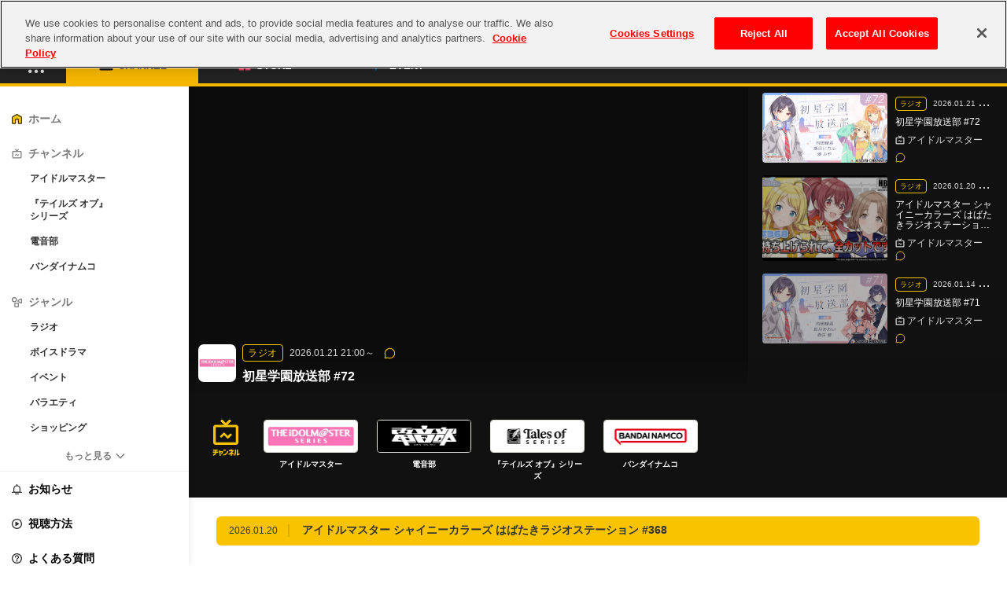

--- FILE ---
content_type: text/html
request_url: https://asobichannel.asobistore.jp/
body_size: 6094
content:
<!DOCTYPE html><html lang="ja"><head><meta charSet="utf-8"/><meta name="viewport" content="width=device-width,initial-scale=1,minimum-scale=1,maximum-scale=1,user-scalable=no"/><meta name="description" content="ASOBI STOREの新サービス「ASOBI CHANNEL」がスタート。好きな動画を見ながら、好きな作品を、仲間と語らう動画コミュニティ。これから様々な動画コンテンツをお届けしていきます。さあ、アソビいこう!"/><meta name="twitter:card" content="summary_large_image"/><meta property="og:description" content="ASOBI STOREの新サービス「ASOBI CHANNEL」がスタート。好きな動画を見ながら、好きな作品を、仲間と語らう動画コミュニティ。これから様々な動画コンテンツをお届けしていきます。さあ、アソビいこう!"/><meta property="og:type" content="website"/><meta property="og:image" content="https://asobichannel.asobistore.jp/ogp.jpg"/><meta property="og:locale" content="ja"/><meta property="og:site_name" content="ASOBI CHANNEL"/><title>ASOBI CHANNEL</title><meta name="robots" content="index,follow"/><meta property="og:title" content="ASOBI CHANNEL"/><meta name="next-head-count" content="12"/><script src="https://cdn.cookielaw.org/scripttemplates/otSDKStub.js" type="text/javascript" data-domain-script="a881393a-3a1a-4619-83f9-2e9d28324bb1" async=""></script><script type="text/javascript">function OptanonWrapper() {}</script><meta name="theme-color" content="#00000"/><meta name="apple-touch-fullscreen" content="yes"/><meta name="apple-mobile-web-app-capable" content="yes"/><meta name="apple-mobile-web-app-title" content="ASOBI CHANNEL"/><meta name="apple-mobile-web-app-status-bar-style" content="default"/><link rel="icon" href="/favicon.ico?v=2"/><link rel="apple-touch-icon" href="/img/icons/icon-192x192.png"/><link rel="preconnect" href="https://fonts.googleapis.com"/><link rel="preconnect" href="https://fonts.gstatic.com" crossorigin="true"/><link rel="apple-touch-startup-image" href="/img/splash/apple-splash-2048-2732.jpg" media="(device-width: 1024px) and (device-height: 1366px) and (-webkit-device-pixel-ratio: 2) and (orientation: portrait)"/><link rel="apple-touch-startup-image" href="/img/splash/apple-splash-1668-2388.jpg" media="(device-width: 834px) and (device-height: 1194px) and (-webkit-device-pixel-ratio: 2) and (orientation: portrait)"/><link rel="apple-touch-startup-image" href="/img/splash/apple-splash-1536-2048.jpg" media="(device-width: 768px) and (device-height: 1024px) and (-webkit-device-pixel-ratio: 2) and (orientation: portrait)"/><link rel="apple-touch-startup-image" href="/img/splash/apple-splash-1668-2224.jpg" media="(device-width: 834px) and (device-height: 1112px) and (-webkit-device-pixel-ratio: 2) and (orientation: portrait)"/><link rel="apple-touch-startup-image" href="/img/splash/apple-splash-1620-2160.jpg" media="(device-width: 810px) and (device-height: 1080px) and (-webkit-device-pixel-ratio: 2) and (orientation: portrait)"/><link rel="apple-touch-startup-image" href="/img/splash/apple-splash-1290-2796.jpg" media="(device-width: 430px) and (device-height: 932px) and (-webkit-device-pixel-ratio: 3) and (orientation: portrait)"/><link rel="apple-touch-startup-image" href="/img/splash/apple-splash-1179-2556.jpg" media="(device-width: 393px) and (device-height: 852px) and (-webkit-device-pixel-ratio: 3) and (orientation: portrait)"/><link rel="apple-touch-startup-image" href="/img/splash/apple-splash-1284-2778.jpg" media="(device-width: 428px) and (device-height: 926px) and (-webkit-device-pixel-ratio: 3) and (orientation: portrait)"/><link rel="apple-touch-startup-image" href="/img/splash/apple-splash-1170-2532.jpg" media="(device-width: 390px) and (device-height: 844px) and (-webkit-device-pixel-ratio: 3) and (orientation: portrait)"/><link rel="apple-touch-startup-image" href="/img/splash/apple-splash-1125-2436.jpg" media="(device-width: 375px) and (device-height: 812px) and (-webkit-device-pixel-ratio: 3) and (orientation: portrait)"/><link rel="apple-touch-startup-image" href="/img/splash/apple-splash-1242-2688.jpg" media="(device-width: 414px) and (device-height: 896px) and (-webkit-device-pixel-ratio: 3) and (orientation: portrait)"/><link rel="apple-touch-startup-image" href="/img/splash/apple-splash-828-1792.jpg" media="(device-width: 414px) and (device-height: 896px) and (-webkit-device-pixel-ratio: 2) and (orientation: portrait)"/><link rel="apple-touch-startup-image" href="/img/splash/apple-splash-1242-2208.jpg" media="(device-width: 414px) and (device-height: 736px) and (-webkit-device-pixel-ratio: 3) and (orientation: portrait)"/><link rel="apple-touch-startup-image" href="/img/splash/apple-splash-750-1334.jpg" media="(device-width: 375px) and (device-height: 667px) and (-webkit-device-pixel-ratio: 2) and (orientation: portrait)"/><link rel="apple-touch-startup-image" href="/img/splash/apple-splash-640-1136.jpg" media="(device-width: 320px) and (device-height: 568px) and (-webkit-device-pixel-ratio: 2) and (orientation: portrait)"/><link rel="icon" type="image/png" sizes="128x128" href="/img/icons/icon-128x128.png"/><link rel="icon" type="image/png" sizes="144x144" href="/img/icons/icon-144x144.png"/><link rel="icon" type="image/png" sizes="152x152" href="/img/icons/icon-152x152.png"/><link rel="icon" type="image/png" sizes="192x192" href="/img/icons/icon-192x192.png"/><link rel="icon" type="image/png" sizes="384x384" href="/img/icons/icon-384x384.png"/><link rel="icon" type="image/png" sizes="512x512" href="/img/icons/icon-512x512.png"/><link rel="manifest" href="/manifest.json"/><link rel="preload" href="/_next/static/css/595199d31f615f81.css" as="style"/><link rel="stylesheet" href="/_next/static/css/595199d31f615f81.css" data-n-g=""/><link rel="preload" href="/_next/static/css/0a7a3360086312cc.css" as="style"/><link rel="stylesheet" href="/_next/static/css/0a7a3360086312cc.css" data-n-p=""/><link rel="preload" href="/_next/static/css/42ac07aefd0ae817.css" as="style"/><link rel="stylesheet" href="/_next/static/css/42ac07aefd0ae817.css" data-n-p=""/><noscript data-n-css=""></noscript><script defer="" nomodule="" src="/_next/static/chunks/polyfills-c67a75d1b6f99dc8.js"></script><script src="/_next/static/chunks/webpack-a8c69c2f6947db7e.js" defer=""></script><script src="/_next/static/chunks/framework-0ba0ddd33199226d.js" defer=""></script><script src="/_next/static/chunks/main-7ffd496424b5f70f.js" defer=""></script><script src="/_next/static/chunks/pages/_app-d0579fbb3ebb6951.js" defer=""></script><script src="/_next/static/chunks/347-6b3b6db7c1a88eee.js" defer=""></script><script src="/_next/static/chunks/349-e0bdd43a10d678bc.js" defer=""></script><script src="/_next/static/chunks/pages/index-18cb452a33cb83cb.js" defer=""></script><script src="/_next/static/Cs-TSFmsyj512fY3MW515/_buildManifest.js" defer=""></script><script src="/_next/static/Cs-TSFmsyj512fY3MW515/_ssgManifest.js" defer=""></script></head><body><noscript><iframe src="https://www.googletagmanager.com/ns.html?id=GTM-PPW67MW" height="0" width="0" style="display:none;visibility:hidden" /></noscript><div id="__next"><style>
    #nprogress {
      pointer-events: none;
    }
    #nprogress .bar {
      background: #29D;
      position: fixed;
      z-index: 9999;
      top: 0;
      left: 0;
      width: 100%;
      height: 3px;
    }
    #nprogress .peg {
      display: block;
      position: absolute;
      right: 0px;
      width: 100px;
      height: 100%;
      box-shadow: 0 0 10px #29D, 0 0 5px #29D;
      opacity: 1;
      -webkit-transform: rotate(3deg) translate(0px, -4px);
      -ms-transform: rotate(3deg) translate(0px, -4px);
      transform: rotate(3deg) translate(0px, -4px);
    }
    #nprogress .spinner {
      display: block;
      position: fixed;
      z-index: 1031;
      top: 15px;
      right: 15px;
    }
    #nprogress .spinner-icon {
      width: 18px;
      height: 18px;
      box-sizing: border-box;
      border: solid 2px transparent;
      border-top-color: #29D;
      border-left-color: #29D;
      border-radius: 50%;
      -webkit-animation: nprogresss-spinner 400ms linear infinite;
      animation: nprogress-spinner 400ms linear infinite;
    }
    .nprogress-custom-parent {
      overflow: hidden;
      position: relative;
    }
    .nprogress-custom-parent #nprogress .spinner,
    .nprogress-custom-parent #nprogress .bar {
      position: absolute;
    }
    @-webkit-keyframes nprogress-spinner {
      0% {
        -webkit-transform: rotate(0deg);
      }
      100% {
        -webkit-transform: rotate(360deg);
      }
    }
    @keyframes nprogress-spinner {
      0% {
        transform: rotate(0deg);
      }
      100% {
        transform: rotate(360deg);
      }
    }
  </style><div class="FixedMenu_fixedMenu__0W0fO" data-visible_fixed_menu="false"><div class="FixedMenu_bg__h0hHO"></div><div class="FixedMenu_menu__uWsWT"></div></div><div class="basic_container__Rjzrd" data-shrink="false"><div><header class="Header_header__7Ieu6"><header class="style_asobi_header__AlmoC" data-current="channel" data-account-open="false" data-bento-open="false" data-search-open="false"><div class="style_asobi_header_global__QKrLM"><div class="style_asobi_header_global_primary__rK_cy"><div class="style_asobi_header_inner__hzuXL"><div class="style_asobi_header_global_primary_block__GM6XN"><h1 class="style_asobi_header_logo__g8c2u"><a href="/" class="style_asobi_header_logo_link__Zr8CM"><img class="style_asobi_header_logo_image__sZzqm" src="/asobi-common/assets/img/header/logo-channel.svg" alt="ASOBI STORE"/></a></h1></div><div class="style_asobi_header_global_primary_utility__HY7Jx"><div class="style_asobi_header_global_primary_utility_menu__gZfw_"><a href="https://asobistore.jp/content/about-premium.html" class="style_asobi_utility_premiumlink__GBM3Y" data-media="max-md">プレミアム会員とは</a><div class="GNavMenu_gnavi__kFshg"><span class="GNavMenu_gnavi_button__n5CTi"><span class="GNavMenu_gnavi_button_line__oylsO" data-pos="1"></span><span class="GNavMenu_gnavi_button_line__oylsO" data-pos="2"></span></span><div class="GNavMenu_gnavi_menu__h9l5_" data-gnav="true"><ul class="GNavMenu_gnavi_menu_list__7Zzso"><li class="GNavMenu_gnavi_menu_item__XTvz6"><div><ul><li class="style_menu__FM9FN" data-nav_item_active="true" data-has_child="false" data-more="false"><a target="_self" class="style_menu_link__trowY" data-link="true" href="/"><i class="style_menu_link_icon__CvoYK"><svg role="img" width="20" height="21"><use xlink:href="/sprites/svg/symbol.svg#homeHighlight" href="/sprites/svg/symbol.svg#homeHighlight"></use></svg><small class="style_menu_link_icon_min__MLbxR">ホーム</small></i><span class="style_menu_link_txt__G4dBV">ホーム</span></a></li><li class="style_menu__FM9FN" data-nav_item_active="false" data-has_child="true" data-more="false"><div class="style_menu_link__trowY"><i class="style_menu_link_icon__CvoYK"><svg role="img" width="20" height="20"><use xlink:href="/sprites/svg/symbol.svg#channel" href="/sprites/svg/symbol.svg#channel"></use></svg><small class="style_menu_link_icon_min__MLbxR">チャンネル</small></i><span class="style_menu_link_txt__G4dBV">チャンネル</span></div><div class="style_menu_child_list_wrap__iSkwZ" style="transition:none"><ul class="style_menu_child_list__yUTQQ" data-no_animation="true"><li><a target="_self" class="style_menu_child_link__veSOf" data-active="false" href="/channel/idolmaster"><span class="style_menu_child_link_txt__KLwTL">アイドルマスター</span></a></li><li><a target="_self" class="style_menu_child_link__veSOf" data-active="false" href="/channel/talesof"><span class="style_menu_child_link_txt__KLwTL">『テイルズ オブ』<br/>シリーズ</span></a></li><li><a target="_self" class="style_menu_child_link__veSOf" data-active="false" href="/channel/denonbu"><span class="style_menu_child_link_txt__KLwTL">電音部</span></a></li><li><a target="_self" class="style_menu_child_link__veSOf" data-active="false" href="/channel/bandainamco"><span class="style_menu_child_link_txt__KLwTL">バンダイナムコ</span></a></li></ul></div></li><li class="style_menu__FM9FN" data-separate="false" data-nav_item_active="false" data-has_child="true" data-more="false"><div class="style_menu_link__trowY"><i class="style_menu_link_icon__CvoYK"><svg role="img" width="20" height="20"><use xlink:href="/sprites/svg/symbol.svg#genre" href="/sprites/svg/symbol.svg#genre"></use></svg><small class="style_menu_link_icon_min__MLbxR">ジャンル</small></i><span class="style_menu_link_txt__G4dBV">ジャンル</span></div><div class="style_menu_child_list_wrap__iSkwZ" style="transition:none"><ul class="style_menu_child_list__yUTQQ" data-no_animation="true"><li><a target="_self" class="style_menu_child_link__veSOf" data-active="false" href="/genre/radio"><span class="style_menu_child_link_txt__KLwTL">ラジオ</span></a></li><li><a target="_self" class="style_menu_child_link__veSOf" data-active="false" href="/genre/novel"><span class="style_menu_child_link_txt__KLwTL">ボイスドラマ</span></a></li><li><a target="_self" class="style_menu_child_link__veSOf" data-active="false" href="/genre/event"><span class="style_menu_child_link_txt__KLwTL">イベント</span></a></li><li><a target="_self" class="style_menu_child_link__veSOf" data-active="false" href="/genre/varietyshow"><span class="style_menu_child_link_txt__KLwTL">バラエティ</span></a></li><li><a target="_self" class="style_menu_child_link__veSOf" data-active="false" href="/genre/shopping"><span class="style_menu_child_link_txt__KLwTL">ショッピング</span></a></li></ul></div></li><li class="style_menu__FM9FN" data-more="true"><button type="button" class="style_menu_more__lQ51D">もっと見る<svg width="12" height="8" viewBox="0 0 12 8" fill="none" xmlns="http://www.w3.org/2000/svg"><path d="M6.31153 7.18447L10.8812 2.09286C10.9574 2.0079 11 1.89503 11 1.77766C11 1.66029 10.9574 1.54742 10.8812 1.46246L10.876 1.45698C10.839 1.41565 10.7945 1.38274 10.7452 1.36026C10.6958 1.33777 10.6427 1.32617 10.589 1.32617C10.5353 1.32617 10.4822 1.33777 10.4328 1.36026C10.3835 1.38274 10.339 1.41565 10.302 1.45698L5.99914 6.25166L1.69801 1.45698C1.66102 1.41565 1.61651 1.38275 1.56717 1.36026C1.51783 1.33777 1.4647 1.32617 1.41101 1.32617C1.35731 1.32617 1.30418 1.33777 1.25484 1.36026C1.2055 1.38275 1.16099 1.41565 1.124 1.45698L1.11884 1.46246C1.04256 1.54742 1 1.66029 1 1.77766C1 1.89504 1.04256 2.00791 1.11884 2.09286L5.68847 7.18447C5.72866 7.22925 5.77699 7.2649 5.83054 7.28925C5.88409 7.31361 5.94174 7.32617 6 7.32617C6.05826 7.32617 6.11591 7.31361 6.16946 7.28925C6.22301 7.2649 6.27134 7.22925 6.31153 7.18447Z" stroke="#7A7A7A"></path></svg></button></li><li class="style_menu__FM9FN" data-separate="true" data-nav_item_active="false" data-has_child="false" data-more="false"><a target="_self" class="style_menu_link__trowY" data-bold="true" data-link="true" href="/information"><i class="style_menu_link_icon__CvoYK"><svg role="img" width="20" height="20"><use xlink:href="/sprites/svg/symbol.svg#notice" href="/sprites/svg/symbol.svg#notice"></use></svg><small class="style_menu_link_icon_min__MLbxR">お知らせ</small></i><span class="style_menu_link_txt__G4dBV">お知らせ</span></a></li><li class="style_menu__FM9FN" data-separate="false" data-nav_item_active="false" data-has_child="false" data-more="false"><a target="_self" class="style_menu_link__trowY" data-bold="true" data-link="true" href="/howto"><i class="style_menu_link_icon__CvoYK"><svg role="img" width="20" height="20"><use xlink:href="/sprites/svg/symbol.svg#howToUse" href="/sprites/svg/symbol.svg#howToUse"></use></svg><small class="style_menu_link_icon_min__MLbxR">視聴方法</small></i><span class="style_menu_link_txt__G4dBV">視聴方法</span></a></li><li class="style_menu__FM9FN" data-separate="false" data-nav_item_active="false" data-has_child="false" data-more="false"><a target="_self" class="style_menu_link__trowY" data-bold="true" data-link="true" href="/faq"><i class="style_menu_link_icon__CvoYK"><svg role="img" width="20" height="20"><use xlink:href="/sprites/svg/symbol.svg#faq" href="/sprites/svg/symbol.svg#faq"></use></svg><small class="style_menu_link_icon_min__MLbxR">よくある<br/>質問</small></i><span class="style_menu_link_txt__G4dBV">よくある質問</span></a></li></ul></div></li></ul></div></div></div></div></div></div><div class="style_asobi_header_global_secondary__IaM_3"><div class="style_asobi_header_inner__hzuXL"><div class="style_asobi_header_bento__TqnFb"><button class="style_asobi_header_bento_btn__RFgf9"><img src="/asobi-common/assets/img/header/ic-bento.svg" alt="" width="20" data-type="normal"/><img src="/asobi-common/assets/img/header/ic-bento_.svg" alt="" width="20" data-type="active"/></button></div><nav class="style_asobi_header_global_secondary_nav__WKRFj"><ul class="style_asobi_header_global_secondary_nav_list__aaCHN"><li class="style_asobi_header_global_secondary_nav_item__Gz9eI" data-slug="channel"><a href="https://asobichannel.asobistore.jp/" class="style_asobi_header_global_secondary_nav_link__Z0_nO"><span class="style_asobi_header_global_secondary_nav_link_icon__2ZRce"><img src="/asobi-common/assets/img/common/ic-channel.svg" alt="CHANNEL" width="20"/><img src="/asobi-common/assets/img/common/ic-channel_b.svg" alt="CHANNEL" width="20" data-type="active"/></span><span class="style_asobi_header_global_secondary_nav_link_text__LtSI6">CHANNEL</span></a></li><li class="style_asobi_header_global_secondary_nav_item__Gz9eI" data-slug="store"><a href="https://shop.asobistore.jp/" class="style_asobi_header_global_secondary_nav_link__Z0_nO"><span class="style_asobi_header_global_secondary_nav_link_icon__2ZRce"><img src="/asobi-common/assets/img/common/ic-store.svg" alt="STORE" width="20"/><img src="/asobi-common/assets/img/common/ic-store_w.svg" alt="STORE" width="20" data-type="active"/></span><span class="style_asobi_header_global_secondary_nav_link_text__LtSI6">STORE</span></a></li><li class="style_asobi_header_global_secondary_nav_item__Gz9eI" data-slug="event"><a href="https://asobiticket2.asobistore.jp/" class="style_asobi_header_global_secondary_nav_link__Z0_nO"><span class="style_asobi_header_global_secondary_nav_link_icon__2ZRce"><img src="/asobi-common/assets/img/common/ic-event.svg" alt="EVENT" width="20"/><img src="/asobi-common/assets/img/common/ic-event_w.svg" alt="EVENT" width="20" data-type="active"/></span><span class="style_asobi_header_global_secondary_nav_link_text__LtSI6">EVENT</span></a></li></ul></nav></div><div class="style_asobi_header_bento_menu__7HPZq" data-active-content="true"><nav class="style_asobi_header_bento_menu_body__avNJG"><div class="style_asobi_header_inner__hzuXL"><div class="style_asobi_header_bento_menu_logo__rXKEa"><a class="style_asobi_header_bento_menu_logo_link__IPNN7" href="https://asobistore.jp/"><img src="/asobi-common/assets/img/common/logo-store.svg" alt="ASOBI STORE" width="220"/></a></div><div class="style_asobi_header_bento_menu_block__XVal1"><dl class="style_asobi_header_bento_menu_item__XpXXC" data-service="channel"><dt class="style_asobi_header_bento_menu_item_title__v5r0P"><span class="style_asobi_header_bento_menu_item_title_icon___HfRb"><img src="/asobi-common/assets/img/common/ic-channel.svg" alt="CHANNEL" width="20"/></span>CHANNEL</dt><dd class="style_asobi_header_bento_menu_item_detail__Q7hWO"><ul class="style_asobi_header_bento_menu_list__xbJCT"><li class="style_asobi_header_bento_menu_list_item__UQ4DC"><a href="https://asobichannel.asobistore.jp/" class="style_asobi_header_bento_menu_list_link__EBXKd">ASOBI CHANNEL TOP</a></li></ul></dd></dl><dl class="style_asobi_header_bento_menu_item__XpXXC" data-service="store"><dt class="style_asobi_header_bento_menu_item_title__v5r0P"><span class="style_asobi_header_bento_menu_item_title_icon___HfRb"><img src="/asobi-common/assets/img/common/ic-store.svg" alt="STORE" width="20"/></span>STORE</dt><dd class="style_asobi_header_bento_menu_item_detail__Q7hWO"><ul class="style_asobi_header_bento_menu_list__xbJCT"><li class="style_asobi_header_bento_menu_list_item__UQ4DC"><a href="https://shop.asobistore.jp/" class="style_asobi_header_bento_menu_list_link__EBXKd">ASOBI STORE TOP</a></li><li class="style_asobi_header_bento_menu_list_item__UQ4DC"><a href="https://shop.asobistore.jp/" class="style_asobi_header_bento_menu_list_link__EBXKd">グッズ</a></li><li class="style_asobi_header_bento_menu_list_item__UQ4DC"><a href="https://webstore.asobistore.jp/" class="style_asobi_header_bento_menu_list_link__EBXKd">ゲーム</a></li><li class="style_asobi_header_bento_menu_list_item__UQ4DC"><a href="https://book.asobistore.jp/" class="style_asobi_header_bento_menu_list_link__EBXKd">電子書籍</a></li><li class="style_asobi_header_bento_menu_list_item__UQ4DC"><a href="https://asobistore.jp/content/asobundo" class="style_asobi_header_bento_menu_list_link__EBXKd">CD / Blu-ray</a></li></ul></dd></dl><dl class="style_asobi_header_bento_menu_item__XpXXC" data-service="event"><dt class="style_asobi_header_bento_menu_item_title__v5r0P"><span class="style_asobi_header_bento_menu_item_title_icon___HfRb"><img src="/asobi-common/assets/img/common/ic-event.svg" alt="EVENT" width="20"/></span>EVENT</dt><dd class="style_asobi_header_bento_menu_item_detail__Q7hWO"><ul class="style_asobi_header_bento_menu_list__xbJCT"><li class="style_asobi_header_bento_menu_list_item__UQ4DC"><a href="https://asobiticket2.asobistore.jp/" class="style_asobi_header_bento_menu_list_link__EBXKd">ASOBI TICKET</a></li><li class="style_asobi_header_bento_menu_list_item__UQ4DC"><a href="https://asobistage.asobistore.jp/" class="style_asobi_header_bento_menu_list_link__EBXKd">ASOBI STAGE</a></li><li class="style_asobi_header_bento_menu_list_item__UQ4DC"><a href="https://asobistore.jp/content/event-ticket/" class="style_asobi_header_bento_menu_list_link__EBXKd">その他先行受付</a></li></ul></dd></dl><div class="style_asobi_header_bento_menu_member__jpdx_"><div><a href="https://asobistore.jp/content/about-premium.html" class="style_asobi_header_bento_menu_member_btn__CTRVU" data-type="premium">プレミアム会員とは</a></div></div></div></div></nav><div><button class="style_asobi_header_bento_close_btn__7RbCk"><span class="style_asobi_header_bento_close_btn_icon__Q2wnF"><img src="/asobi-common/assets/img/common/ic-close.svg" alt="閉じる" width="18"/></span>閉じる</button></div></div></div></div><div><nav class="style_asobi_header_local_primary__nH6kT"><div class="style_asobi_header_inner__hzuXL"><ul class="style_asobi_header_local_primary_list__VxyMc" data-type="store"><li class="style_asobi_header_local_primary_item__TeZwl" data-active="true"><a href="https://shop.asobistore.jp/" class="style_asobi_header_local_primary_item_link__i8Z2J">グッズ</a></li><li class="style_asobi_header_local_primary_item__TeZwl"><a href="https://gc.asobistore.jp/" class="style_asobi_header_local_primary_item_link__i8Z2J">GAME</a></li><li class="style_asobi_header_local_primary_item__TeZwl"><a href="https://book.asobistore.jp/" class="style_asobi_header_local_primary_item_link__i8Z2J">電子書籍</a></li><li class="style_asobi_header_local_primary_item__TeZwl"><a href="https://asobistore.jp/content/asobundo" class="style_asobi_header_local_primary_item_link__i8Z2J">CD / Blu-ray</a></li></ul><ul class="style_asobi_header_local_primary_list__VxyMc" data-type="event"><li class="style_asobi_header_local_primary_item__TeZwl"><a href="https://asobiticket2.asobistore.jp/" class="style_asobi_header_local_primary_item_link__i8Z2J">ASOBI TICKET</a></li><li class="style_asobi_header_local_primary_item__TeZwl"><a href="https://asobistage.asobistore.jp/" class="style_asobi_header_local_primary_item_link__i8Z2J">ASOBI STAGE</a></li><li class="style_asobi_header_local_primary_item__TeZwl" data-active="true"><a href="https://asobistore.jp/content/event-ticket/" class="style_asobi_header_local_primary_item_link__i8Z2J">その他先行受付</a></li></ul></div></nav></div></header></header></div><div class="basic_contents__3eo6T" data-hidden_secondary_menu="false"><div class="basic_sideBar__T_rlG"><aside class="style_container__WKeg4" data-open="true"><div class="style_nav__5fDEP" data-nav_open="true"><ul><li class="style_menu__FM9FN" data-nav_item_active="true" data-has_child="false" data-more="false"><a target="_self" class="style_menu_link__trowY" data-link="true" href="/"><i class="style_menu_link_icon__CvoYK"><svg role="img" width="20" height="21"><use xlink:href="/sprites/svg/symbol.svg#homeHighlight" href="/sprites/svg/symbol.svg#homeHighlight"></use></svg><small class="style_menu_link_icon_min__MLbxR">ホーム</small></i><span class="style_menu_link_txt__G4dBV">ホーム</span></a></li><li class="style_menu__FM9FN" data-nav_item_active="false" data-has_child="true" data-more="false"><div class="style_menu_link__trowY"><i class="style_menu_link_icon__CvoYK"><svg role="img" width="20" height="20"><use xlink:href="/sprites/svg/symbol.svg#channel" href="/sprites/svg/symbol.svg#channel"></use></svg><small class="style_menu_link_icon_min__MLbxR">チャンネル</small></i><span class="style_menu_link_txt__G4dBV">チャンネル</span></div><div class="style_menu_child_list_wrap__iSkwZ" style="height:0;transition:none"><ul class="style_menu_child_list__yUTQQ"><li><a target="_self" class="style_menu_child_link__veSOf" data-active="false" href="/channel/idolmaster"><span class="style_menu_child_link_txt__KLwTL">アイドルマスター</span></a></li><li><a target="_self" class="style_menu_child_link__veSOf" data-active="false" href="/channel/talesof"><span class="style_menu_child_link_txt__KLwTL">『テイルズ オブ』<br/>シリーズ</span></a></li><li><a target="_self" class="style_menu_child_link__veSOf" data-active="false" href="/channel/denonbu"><span class="style_menu_child_link_txt__KLwTL">電音部</span></a></li><li><a target="_self" class="style_menu_child_link__veSOf" data-active="false" href="/channel/bandainamco"><span class="style_menu_child_link_txt__KLwTL">バンダイナムコ</span></a></li></ul></div></li><li class="style_menu__FM9FN" data-separate="false" data-nav_item_active="false" data-has_child="true" data-more="false"><div class="style_menu_link__trowY"><i class="style_menu_link_icon__CvoYK"><svg role="img" width="20" height="20"><use xlink:href="/sprites/svg/symbol.svg#genre" href="/sprites/svg/symbol.svg#genre"></use></svg><small class="style_menu_link_icon_min__MLbxR">ジャンル</small></i><span class="style_menu_link_txt__G4dBV">ジャンル</span></div><div class="style_menu_child_list_wrap__iSkwZ" style="height:0;transition:none"><ul class="style_menu_child_list__yUTQQ"><li><a target="_self" class="style_menu_child_link__veSOf" data-active="false" href="/genre/radio"><span class="style_menu_child_link_txt__KLwTL">ラジオ</span></a></li><li><a target="_self" class="style_menu_child_link__veSOf" data-active="false" href="/genre/novel"><span class="style_menu_child_link_txt__KLwTL">ボイスドラマ</span></a></li><li><a target="_self" class="style_menu_child_link__veSOf" data-active="false" href="/genre/event"><span class="style_menu_child_link_txt__KLwTL">イベント</span></a></li><li><a target="_self" class="style_menu_child_link__veSOf" data-active="false" href="/genre/varietyshow"><span class="style_menu_child_link_txt__KLwTL">バラエティ</span></a></li><li><a target="_self" class="style_menu_child_link__veSOf" data-active="false" href="/genre/shopping"><span class="style_menu_child_link_txt__KLwTL">ショッピング</span></a></li></ul></div></li><li class="style_menu__FM9FN" data-more="true"><button type="button" class="style_menu_more__lQ51D">もっと見る<svg width="12" height="8" viewBox="0 0 12 8" fill="none" xmlns="http://www.w3.org/2000/svg"><path d="M6.31153 7.18447L10.8812 2.09286C10.9574 2.0079 11 1.89503 11 1.77766C11 1.66029 10.9574 1.54742 10.8812 1.46246L10.876 1.45698C10.839 1.41565 10.7945 1.38274 10.7452 1.36026C10.6958 1.33777 10.6427 1.32617 10.589 1.32617C10.5353 1.32617 10.4822 1.33777 10.4328 1.36026C10.3835 1.38274 10.339 1.41565 10.302 1.45698L5.99914 6.25166L1.69801 1.45698C1.66102 1.41565 1.61651 1.38275 1.56717 1.36026C1.51783 1.33777 1.4647 1.32617 1.41101 1.32617C1.35731 1.32617 1.30418 1.33777 1.25484 1.36026C1.2055 1.38275 1.16099 1.41565 1.124 1.45698L1.11884 1.46246C1.04256 1.54742 1 1.66029 1 1.77766C1 1.89504 1.04256 2.00791 1.11884 2.09286L5.68847 7.18447C5.72866 7.22925 5.77699 7.2649 5.83054 7.28925C5.88409 7.31361 5.94174 7.32617 6 7.32617C6.05826 7.32617 6.11591 7.31361 6.16946 7.28925C6.22301 7.2649 6.27134 7.22925 6.31153 7.18447Z" stroke="#7A7A7A"></path></svg></button></li><li class="style_menu__FM9FN" data-separate="true" data-nav_item_active="false" data-has_child="false" data-more="false"><a target="_self" class="style_menu_link__trowY" data-bold="true" data-link="true" href="/information"><i class="style_menu_link_icon__CvoYK"><svg role="img" width="20" height="20"><use xlink:href="/sprites/svg/symbol.svg#notice" href="/sprites/svg/symbol.svg#notice"></use></svg><small class="style_menu_link_icon_min__MLbxR">お知らせ</small></i><span class="style_menu_link_txt__G4dBV">お知らせ</span></a></li><li class="style_menu__FM9FN" data-separate="false" data-nav_item_active="false" data-has_child="false" data-more="false"><a target="_self" class="style_menu_link__trowY" data-bold="true" data-link="true" href="/howto"><i class="style_menu_link_icon__CvoYK"><svg role="img" width="20" height="20"><use xlink:href="/sprites/svg/symbol.svg#howToUse" href="/sprites/svg/symbol.svg#howToUse"></use></svg><small class="style_menu_link_icon_min__MLbxR">視聴方法</small></i><span class="style_menu_link_txt__G4dBV">視聴方法</span></a></li><li class="style_menu__FM9FN" data-separate="false" data-nav_item_active="false" data-has_child="false" data-more="false"><a target="_self" class="style_menu_link__trowY" data-bold="true" data-link="true" href="/faq"><i class="style_menu_link_icon__CvoYK"><svg role="img" width="20" height="20"><use xlink:href="/sprites/svg/symbol.svg#faq" href="/sprites/svg/symbol.svg#faq"></use></svg><small class="style_menu_link_icon_min__MLbxR">よくある<br/>質問</small></i><span class="style_menu_link_txt__G4dBV">よくある質問</span></a></li></ul></div></aside></div><div class="basic_side__yU1jZ"></div><main class="basic_main__eAx4J"><div class="basic_children__rgjl4" data-channel="false"></div><footer class="style_asobi_footer__n8FP3" data-current="channel"><div></div><div class="style_asobi_footer_container__sUd_i"><div class="style_asobi_footer_inner__rTYUU"><div class="style_asobi_footer_logo__R25i0"><a href="https://asobistore.jp/" class="style_asobi_footer_logo_link__U5DQk"><img src="/asobi-common/assets/img/footer/logo-store_2line.svg" data-media="max-md" alt="ASOBI STORE"/><img src="/asobi-common/assets/img/footer/logo-store.svg" data-media="min-md" alt="ASOBI STORE"/></a></div><nav class="style_asobi_footer_menu__K4d9q"><div data-menu-open="true"><dl class="style_asobi_footer_menu_list__oOIum" data-menu="contents"><dt class="style_asobi_footer_menu_title__cTMjv"><button class="style_asobi_footer_menu_title_btn__1MfjS" type="button">コンテンツ</button></dt><dd class="style_asobi_footer_menu_content___bbtP" data-menu-content="true"><div class="style_asobi_footer_menu_content_inner__v1ETc"><dl class="style_asobi_footer_menu_content_item__gyv_e" data-content="channel"><dt class="style_asobi_footer_menu_content_title__z0uyI">CHANNEL</dt><dd><ul class="style_asobi_footer_menu_detail_list__rL8Cv"><li class="style_asobi_footer_menu_detail_item__cBGDQ"><a href="https://asobichannel.asobistore.jp/" class="style_asobi_footer_menu_detail_item_link__sn4U3">ASOBI CHANNEL</a></li></ul></dd></dl><dl class="style_asobi_footer_menu_content_item__gyv_e" data-content="store"><dt class="style_asobi_footer_menu_content_title__z0uyI">STORE</dt><dd><ul class="style_asobi_footer_menu_detail_list__rL8Cv"><li class="style_asobi_footer_menu_detail_item__cBGDQ"><a href="https://shop.asobistore.jp/" class="style_asobi_footer_menu_detail_item_link__sn4U3">ASOBI STORE</a></li><li class="style_asobi_footer_menu_detail_item__cBGDQ"><a href="https://shop.asobistore.jp/" class="style_asobi_footer_menu_detail_item_link__sn4U3">グッズ</a></li><li class="style_asobi_footer_menu_detail_item__cBGDQ"><a href="https://webstore.asobistore.jp/" class="style_asobi_footer_menu_detail_item_link__sn4U3">ゲーム</a></li><li class="style_asobi_footer_menu_detail_item__cBGDQ"><a href="https://book.asobistore.jp/" class="style_asobi_footer_menu_detail_item_link__sn4U3">電子書籍</a></li><li class="style_asobi_footer_menu_detail_item__cBGDQ"><a href="https://asobistore.jp/content/asobundo" class="style_asobi_footer_menu_detail_item_link__sn4U3">CD / Blu-ray</a></li></ul></dd></dl><dl class="style_asobi_footer_menu_content_item__gyv_e" data-content="event"><dt class="style_asobi_footer_menu_content_title__z0uyI">EVENT</dt><dd><ul class="style_asobi_footer_menu_detail_list__rL8Cv"><li class="style_asobi_footer_menu_detail_item__cBGDQ"><a href="https://asobiticket2.asobistore.jp/" class="style_asobi_footer_menu_detail_item_link__sn4U3">ASOBI TICKET</a></li><li class="style_asobi_footer_menu_detail_item__cBGDQ"><a href="https://asobistage.asobistore.jp/" class="style_asobi_footer_menu_detail_item_link__sn4U3">ASOBI STAGE</a></li><li class="style_asobi_footer_menu_detail_item__cBGDQ"><a href="https://asobistore.jp/content/event-ticket/" class="style_asobi_footer_menu_detail_item_link__sn4U3">その他先行受付</a></li></ul></dd></dl></div></dd></dl></div><div data-menu-open="false"><dl class="style_asobi_footer_menu_list__oOIum"><dt class="style_asobi_footer_menu_title__cTMjv"><button class="style_asobi_footer_menu_title_btn__1MfjS" type="button">サポート</button></dt><dd class="style_asobi_footer_menu_content___bbtP" data-menu-content="true"><div class="style_asobi_footer_menu_content_inner__v1ETc"><ul class="style_asobi_footer_menu_detail_list__rL8Cv"><li class="style_asobi_footer_menu_detail_item__cBGDQ"><a href="https://asobichannel.asobistore.jp/faq" class="style_asobi_footer_menu_detail_item_link__sn4U3">よくあるご質問<br/>（FAQ：ASOBI CHANNEL）</a></li><li class="style_asobi_footer_menu_detail_item__cBGDQ"><a href="https://shop.asobistore.jp/guide" class="style_asobi_footer_menu_detail_item_link__sn4U3">ご利用案内</a></li><li class="style_asobi_footer_menu_detail_item__cBGDQ"><a href="https://account.bandainamcoid.com/privacy.html?client_id=lalabit" class="style_asobi_footer_menu_detail_item_link__sn4U3">プライバシーオプション</a></li></ul></div></dd></dl></div><div data-menu-open="false"><dl class="style_asobi_footer_menu_list__oOIum"><dt class="style_asobi_footer_menu_title__cTMjv"><button class="style_asobi_footer_menu_title_btn__1MfjS" type="button">情報</button></dt><dd class="style_asobi_footer_menu_content___bbtP" data-menu-content="true"><div class="style_asobi_footer_menu_content_inner__v1ETc"><ul class="style_asobi_footer_menu_detail_list__rL8Cv"><li class="style_asobi_footer_menu_detail_item__cBGDQ"><a href="https://shop.asobistore.jp/guide/rule" class="style_asobi_footer_menu_detail_item_link__sn4U3">ご利用規約</a></li><li class="style_asobi_footer_menu_detail_item__cBGDQ"><a href="https://legal.bandainamcoent.co.jp/privacy/" class="style_asobi_footer_menu_detail_item_link__sn4U3">個人情報保護方針</a></li><li class="style_asobi_footer_menu_detail_item__cBGDQ"><a href="https://shop.asobistore.jp/guide/commercial_transactions" class="style_asobi_footer_menu_detail_item_link__sn4U3">特定商取引法に基づく表記</a></li><li class="style_asobi_footer_menu_detail_item__cBGDQ"><a href="https://www.bandainamcoent.co.jp/corporate/" class="style_asobi_footer_menu_detail_item_link__sn4U3">企業情報</a></li></ul></div></dd></dl></div></nav></div><div class="style_asobi_footer_bottom__8enaQ"><div class="style_asobi_footer_brand__QZ6Sg"><img src="/asobi-common/assets/img/common/bn-logo.svg" alt="Bandai Namco Fun For All into the Future"/></div><small class="style_asobi_footer_copyright__G7k61">©Bandai Namco Entertainment Inc.</small></div></div></footer></main></div></div></div><script id="__NEXT_DATA__" type="application/json">{"props":{"pageProps":{}},"page":"/","query":{},"buildId":"Cs-TSFmsyj512fY3MW515","runtimeConfig":{},"nextExport":true,"autoExport":true,"isFallback":false,"scriptLoader":[]}</script></body></html>

--- FILE ---
content_type: text/css
request_url: https://asobichannel.asobistore.jp/_next/static/css/0a7a3360086312cc.css
body_size: 7727
content:
.style_asobi_header_inner__v1Xbr{max-width:1300px;margin:0 auto;width:94.6666666667%}.style_asobi_header_local_secondary__YBXM9{position:relative;height:30px;background:#f5f6f8}@media not screen and (min-width:769px){.style_asobi_header_local_secondary__YBXM9{height:26px}}.style_asobi_header_local_secondary_list__LMvY5{display:flex;gap:0 20px}@media not screen and (min-width:769px){.style_asobi_header_local_secondary_list__LMvY5{gap:0 15px}}@media only screen and (min-width:769px){.style_asobi_header_local_secondary_item__PnAmh{position:relative}}.style_asobi_header_local_secondary_btn__LPdPz{display:flex;align-items:center;padding:6px 0;font-size:11px;font-weight:700}@media not screen and (min-width:769px){.style_asobi_header_local_secondary_btn__LPdPz{font-size:9px}}.style_asobi_header_local_secondary_btn__LPdPz:before{display:block;width:.6em;height:.6em;margin-right:8px;content:"";border-bottom:1px solid #a4a4a4;border-left:1px solid #a4a4a4;transition:transform .15s;transform:translateY(-20%) rotate(-45deg)}@media(hover:hover)and (pointer:fine){.style_asobi_header_local_secondary_btn__LPdPz{cursor:pointer}.style_asobi_header_local_secondary_btn__LPdPz:hover{color:#df4661}}[data-show=character] .style_asobi_header_local_secondary_btn__LPdPz[data-type=character]{color:#df4661}[data-show=character] .style_asobi_header_local_secondary_btn__LPdPz[data-type=character]:before{transform:translateY(40%) rotate(-225deg)}[data-show=genre] .style_asobi_header_local_secondary_btn__LPdPz[data-type=genre]{color:#df4661}[data-show=genre] .style_asobi_header_local_secondary_btn__LPdPz[data-type=genre]:before{transform:translateY(40%) rotate(-225deg)}[data-show=limited] .style_asobi_header_local_secondary_btn__LPdPz[data-type=limited]{color:#df4661}[data-show=limited] .style_asobi_header_local_secondary_btn__LPdPz[data-type=limited]:before{transform:translateY(40%) rotate(-225deg)}.style_asobi_header_local_secondary_dropdown__LYJYt{position:absolute;top:100%;left:0;z-index:1;background:#fff;transition:.15s;transition-property:opacity,transform}.style_asobi_header_local_secondary_dropdown__LYJYt,[data-show=false] .style_asobi_header_local_secondary_dropdown__LYJYt{pointer-events:none;opacity:0;transform:translateY(-10px)}@media only screen and (min-width:769px){.style_asobi_header_local_secondary_dropdown__LYJYt{max-width:90vw}}@media not screen and (min-width:769px){.style_asobi_header_local_secondary_dropdown__LYJYt{width:100%;border-top:1px solid #c5c5c5}}[data-show=character] .style_asobi_header_local_secondary_dropdown__LYJYt[data-type=character],[data-show=genre] .style_asobi_header_local_secondary_dropdown__LYJYt[data-type=genre],[data-show=limited] .style_asobi_header_local_secondary_dropdown__LYJYt[data-type=limited]{pointer-events:all;opacity:1;transform:translateY(0)}@media only screen and (min-width:769px){.style_asobi_header_local_secondary_dropdown_content__ecCnm{display:flex;padding:25px 54px 38px}}@media not screen and (min-width:769px){.style_asobi_header_local_secondary_dropdown_content__ecCnm{max-height:calc(100vh - 184px);max-height:calc(100svh - 184px);overflow-y:scroll}}.style_asobi_header_local_secondary_dropdown_list__DPCG1{font-size:15px}@media only screen and (min-width:769px){.style_asobi_header_local_secondary_dropdown_list__DPCG1{width:-moz-max-content;width:max-content}.style_asobi_header_local_secondary_dropdown_list__DPCG1:not(:first-of-type){margin-left:70px}}@media not screen and (min-width:769px){.style_asobi_header_local_secondary_dropdown_list__DPCG1{width:93.3333333333%;margin:0 auto;font-size:14px}.style_asobi_header_local_secondary_dropdown_list__DPCG1:last-of-type .style_asobi_header_local_secondary_dropdown_list_item__OrTeH:last-of-type{border-bottom:none}}@media only screen and (min-width:769px){.style_asobi_header_local_secondary_dropdown_list_item__OrTeH:not(:first-of-type){margin-top:14px}}@media not screen and (min-width:769px){.style_asobi_header_local_secondary_dropdown_list_item__OrTeH{border-bottom:1px solid #c5c5c5}}.style_asobi_header_local_secondary_dropdown_list_link___NBWt{display:inline-block;font-weight:700;color:#333;transition:color .15s}@media not screen and (min-width:769px){.style_asobi_header_local_secondary_dropdown_list_link___NBWt{position:relative;display:block;padding:13px 20px 13px 7px}}@media(hover:hover)and (pointer:fine){.style_asobi_header_local_secondary_dropdown_list_link___NBWt{cursor:pointer}[data-current=channel] .style_asobi_header_local_secondary_dropdown_list_link___NBWt:hover{color:#f6b700}[data-current=channel] .style_asobi_header_local_secondary_dropdown_list_link___NBWt:hover:before{border-color:currentcolor}[data-current=store] .style_asobi_header_local_secondary_dropdown_list_link___NBWt:hover{color:#df4661}[data-current=store] .style_asobi_header_local_secondary_dropdown_list_link___NBWt:hover:before{border-color:currentcolor}[data-current=event] .style_asobi_header_local_secondary_dropdown_list_link___NBWt:hover{color:#0069b1}[data-current=event] .style_asobi_header_local_secondary_dropdown_list_link___NBWt:hover:before{border-color:currentcolor}}.style_asobi_header_local_secondary_dropdown_list_link___NBWt:before{display:inline-block;width:.4em;height:.4em;margin-right:.4em;vertical-align:middle;content:"";border-top:1px solid #848484;border-right:1px solid #848484;transition:border-color .15s;transform:rotate(45deg)}@media not screen and (min-width:769px){.style_asobi_header_local_secondary_dropdown_list_link___NBWt:before{position:absolute;top:50%;right:0;transform:translateY(-50%) rotate(45deg)}}@media only screen and (min-width:769px){.style_asobi_header_local_secondary_dropdown_subList__0SkH0{padding-left:10px;margin:12px 0 24px}}@media not screen and (min-width:769px){.style_asobi_header_local_secondary_dropdown_subList__0SkH0{padding-left:12px;border-top:1px solid #c5c5c5}.style_asobi_header_local_secondary_dropdown_subList_item__g5Nyi:not(:last-of-type){border-bottom:1px solid #ebebeb}}.style_asobi_header_local_secondary_dropdown_subList_link__Cd5J_{display:inline-block;font-size:80%;color:#727272;transition:color .15s}@media not screen and (min-width:769px){.style_asobi_header_local_secondary_dropdown_subList_link__Cd5J_{position:relative;display:block;padding:13px 20px 13px 7px;font-weight:700;color:#333}}@media(hover:hover)and (pointer:fine){.style_asobi_header_local_secondary_dropdown_subList_link__Cd5J_{cursor:pointer}[data-current=channel] .style_asobi_header_local_secondary_dropdown_subList_link__Cd5J_:hover{color:#f6b700}[data-current=channel] .style_asobi_header_local_secondary_dropdown_subList_link__Cd5J_:hover:before{border-color:currentcolor}[data-current=store] .style_asobi_header_local_secondary_dropdown_subList_link__Cd5J_:hover{color:#df4661}[data-current=store] .style_asobi_header_local_secondary_dropdown_subList_link__Cd5J_:hover:before{border-color:currentcolor}[data-current=event] .style_asobi_header_local_secondary_dropdown_subList_link__Cd5J_:hover{color:#0069b1}[data-current=event] .style_asobi_header_local_secondary_dropdown_subList_link__Cd5J_:hover:before{border-color:currentcolor}}.style_asobi_header_local_secondary_dropdown_subList_link__Cd5J_:before{display:inline-block;width:.4em;height:.4em;margin-right:.4em;vertical-align:middle;content:"";border-top:1px solid #848484;border-right:1px solid #848484;transition:border-color .15s;transform:rotate(45deg)}@media not screen and (min-width:769px){.style_asobi_header_local_secondary_dropdown_subList_link__Cd5J_:before{position:absolute;top:50%;right:0;width:7px;height:7px;transform:translateY(-50%) rotate(45deg)}}.style_asobi_header_local_secondary_dropdown__LYJYt .style_asobi_header_local_secondary_dropdown_close_btn__5c_uw{display:flex;align-items:center;justify-content:center;width:100%;padding:10px 0;font-size:12px;font-weight:700;background-color:#eee;transition:background .15s}@media(hover:hover)and (pointer:fine){.style_asobi_header_local_secondary_dropdown__LYJYt .style_asobi_header_local_secondary_dropdown_close_btn__5c_uw{cursor:pointer}.style_asobi_header_local_secondary_dropdown__LYJYt .style_asobi_header_local_secondary_dropdown_close_btn__5c_uw:hover{background:#b9b9b9}}.style_asobi_header_local_secondary_dropdown__LYJYt .style_asobi_header_local_secondary_dropdown_close_btn_icon__hCETH{display:block;margin-right:8px}.style_asobi_header_local_secondary_dropdown__LYJYt .style_asobi_header_local_secondary_dropdown_close_btn_icon__hCETH img{display:block}.style_asobi_header__AlmoC{position:relative;z-index:999;display:block;width:100%;height:auto;font-family:Hiragino Kaku Gothic ProN,Hiragino Sans,游ゴシック体,yugothic,游ゴシック,Yu Gothic,sans-serif;background:#fff}.style_asobi_header__AlmoC[data-position=fixed]{position:fixed;top:0;left:0}.style_asobi_header_inner__hzuXL{max-width:1300px;margin:0 auto;width:94.6666666667%}.style_asobi_header_logo__g8c2u{width:100%;-webkit-user-select:none;-moz-user-select:none;user-select:none}.style_asobi_header_logo_link__Zr8CM{display:block;transition:opacity .15s}@media(hover:hover)and (pointer:fine){.style_asobi_header_logo_link__Zr8CM{cursor:pointer}.style_asobi_header_logo_link__Zr8CM:hover{opacity:.6}}.style_asobi_header_logo_image__sZzqm{display:block}.style_asobi_header_global__QKrLM{position:relative}.style_asobi_header_global_primary__rK_cy{height:60px}@media not screen and (min-width:769px){.style_asobi_header_global_primary__rK_cy{height:48px}}.style_asobi_header_global_primary__rK_cy>.style_asobi_header_inner__hzuXL{position:relative;height:100%}.style_asobi_header_global_primary_block__GM6XN{display:flex;align-items:center;width:262px;height:100%}@media not screen and (min-width:769px){.style_asobi_header_global_primary_block__GM6XN{width:52.2857142857%;max-width:183px}}.style_asobi_header_global_primary_utility__HY7Jx{position:absolute;top:0;right:0;z-index:10;width:69.2307692308%;height:100%}@media not screen and (min-width:950px){.style_asobi_header_global_primary_utility__HY7Jx{width:61.5384615385%}}@media not screen and (min-width:769px){.style_asobi_header_global_primary_utility__HY7Jx{width:47.8571428571%}}.style_asobi_header_global_primary_utility_menu__gZfw_{position:relative;display:flex;gap:10px;align-items:center;justify-content:flex-end;height:100%}@media not screen and (min-width:769px){.style_asobi_header_global_primary_utility_menu__gZfw_{gap:5px}}.style_asobi_header_global_secondary__IaM_3{position:relative;height:50px;padding-bottom:4px;background-color:#222}@media not screen and (min-width:769px){.style_asobi_header_global_secondary__IaM_3{height:40px}}.style_asobi_header_global_secondary__IaM_3:after{position:absolute;bottom:0;left:0;width:100%;height:4px}[data-current=channel] .style_asobi_header_global_secondary__IaM_3:after{content:"";background:#f6b700}[data-current=store] .style_asobi_header_global_secondary__IaM_3:after{content:"";background:#df4661}[data-current=event] .style_asobi_header_global_secondary__IaM_3:after{content:"";background:#0069b1}.style_asobi_header_global_secondary__IaM_3>.style_asobi_header_inner__hzuXL{display:flex;align-items:center;height:100%}@media not screen and (min-width:769px){.style_asobi_header_global_secondary__IaM_3>.style_asobi_header_inner__hzuXL{width:100%}}.style_asobi_header_global_secondary_nav__WKRFj{flex:1;height:40px;margin-top:auto}@media not screen and (min-width:769px){.style_asobi_header_global_secondary_nav__WKRFj{height:32px}}.style_asobi_header_global_secondary_nav_list__aaCHN{display:flex;flex:1;height:100%}.style_asobi_header_global_secondary_nav_item__Gz9eI{position:relative;width:33.3333333333%;max-width:168px}@media not screen and (min-width:769px){.style_asobi_header_global_secondary_nav_item__Gz9eI{max-width:120px}}.style_asobi_header_global_secondary_nav_item__Gz9eI:after{position:absolute;bottom:-4px;left:0;width:100%;height:4px;content:""}[data-current=channel] .style_asobi_header_global_secondary_nav_item__Gz9eI[data-slug=channel] .style_asobi_header_global_secondary_nav_link__Z0_nO{color:#fff;background:#f6b700;color:#111}[data-current=channel] .style_asobi_header_global_secondary_nav_item__Gz9eI[data-slug=channel] .style_asobi_header_global_secondary_nav_link_icon__2ZRce img{display:none}[data-current=channel] .style_asobi_header_global_secondary_nav_item__Gz9eI[data-slug=channel] .style_asobi_header_global_secondary_nav_link_icon__2ZRce img[data-type=active]{display:block}.style_asobi_header_global_secondary_nav_item__Gz9eI[data-slug=channel]:after{background:#f6b700}@media(hover:hover)and (pointer:fine){.style_asobi_header_global_secondary_nav_item__Gz9eI[data-slug=channel] .style_asobi_header_global_secondary_nav_link__Z0_nO{cursor:pointer}.style_asobi_header_global_secondary_nav_item__Gz9eI[data-slug=channel] .style_asobi_header_global_secondary_nav_link__Z0_nO:hover{color:#fff;background:#f6b700;color:#111}}[data-current=store] .style_asobi_header_global_secondary_nav_item__Gz9eI[data-slug=store] .style_asobi_header_global_secondary_nav_link__Z0_nO{color:#fff;background:#df4661}[data-current=store] .style_asobi_header_global_secondary_nav_item__Gz9eI[data-slug=store] .style_asobi_header_global_secondary_nav_link_icon__2ZRce img{display:none}[data-current=store] .style_asobi_header_global_secondary_nav_item__Gz9eI[data-slug=store] .style_asobi_header_global_secondary_nav_link_icon__2ZRce img[data-type=active]{display:block}.style_asobi_header_global_secondary_nav_item__Gz9eI[data-slug=store]:after{background:#df4661}@media(hover:hover)and (pointer:fine){.style_asobi_header_global_secondary_nav_item__Gz9eI[data-slug=store] .style_asobi_header_global_secondary_nav_link__Z0_nO{cursor:pointer}.style_asobi_header_global_secondary_nav_item__Gz9eI[data-slug=store] .style_asobi_header_global_secondary_nav_link__Z0_nO:hover{color:#fff;background:#df4661}}[data-current=event] .style_asobi_header_global_secondary_nav_item__Gz9eI[data-slug=event] .style_asobi_header_global_secondary_nav_link__Z0_nO{color:#fff;background:#0069b1}[data-current=event] .style_asobi_header_global_secondary_nav_item__Gz9eI[data-slug=event] .style_asobi_header_global_secondary_nav_link_icon__2ZRce img{display:none}[data-current=event] .style_asobi_header_global_secondary_nav_item__Gz9eI[data-slug=event] .style_asobi_header_global_secondary_nav_link_icon__2ZRce img[data-type=active]{display:block}.style_asobi_header_global_secondary_nav_item__Gz9eI[data-slug=event]:after{background:#0069b1}@media(hover:hover)and (pointer:fine){.style_asobi_header_global_secondary_nav_item__Gz9eI[data-slug=event] .style_asobi_header_global_secondary_nav_link__Z0_nO{cursor:pointer}.style_asobi_header_global_secondary_nav_item__Gz9eI[data-slug=event] .style_asobi_header_global_secondary_nav_link__Z0_nO:hover{color:#fff;background:#0069b1}}.style_asobi_header_global_secondary_nav_link__Z0_nO{display:flex;align-items:center;justify-content:center;width:100%;height:100%;padding-bottom:6px;font-size:13px;font-weight:700;line-height:1;color:#fff;text-align:center;-webkit-user-select:none;-moz-user-select:none;user-select:none;border-top-left-radius:4px;border-top-right-radius:4px;transition:background .15s}@media not screen and (min-width:769px){.style_asobi_header_global_secondary_nav_link__Z0_nO{padding-bottom:4px;font-size:10px;line-height:normal}}@media(hover:hover)and (pointer:fine){.style_asobi_header_global_secondary_nav_link__Z0_nO{cursor:pointer}.style_asobi_header_global_secondary_nav_link__Z0_nO:hover .style_asobi_header_global_secondary_nav_link_icon__2ZRce img{display:none}.style_asobi_header_global_secondary_nav_link__Z0_nO:hover .style_asobi_header_global_secondary_nav_link_icon__2ZRce img[data-type=active]{display:block}}.style_asobi_header_global_secondary_nav_link_icon__2ZRce{position:relative;display:inline-block;width:20px;margin-right:5px;vertical-align:middle}@media not screen and (min-width:769px){.style_asobi_header_global_secondary_nav_link_icon__2ZRce{width:15px}}.style_asobi_header_global_secondary_nav_link_icon__2ZRce img[data-type=active]{display:none}.style_asobi_header_global_secondary_nav_link_text__LtSI6{display:inline-block;vertical-align:middle}.style_asobi_header_bento__TqnFb{flex-shrink:0;margin-right:28px}@media only screen and (min-width:769px){.style_asobi_header_bento__TqnFb{margin-left:2px}}@media not screen and (min-width:769px){.style_asobi_header_bento__TqnFb{margin-right:4vw;margin-left:2.6666666667vw}}.style_asobi_header_bento_btn__RFgf9{-webkit-user-select:none;-moz-user-select:none;user-select:none;background:none;border:none;-webkit-appearance:none;-moz-appearance:none;appearance:none;outline:none;position:relative;display:block;cursor:pointer}@media not screen and (min-width:769px){.style_asobi_header_bento_btn__RFgf9{width:18px}}@media(hover:hover)and (pointer:fine){.style_asobi_header_bento_btn__RFgf9{cursor:pointer}.style_asobi_header_bento_btn__RFgf9:hover img[data-type=active]{opacity:1}}.style_asobi_header_bento_btn__RFgf9 img[data-type=active]{position:absolute;top:0;left:0;width:100%;height:100%;opacity:0;transition:opacity .15s}[data-bento-open=true] .style_asobi_header_bento_btn__RFgf9 img[data-type=active]{opacity:1}.style_asobi_header_bento_menu__7HPZq{position:absolute;top:100%;left:0;z-index:1;width:100%;pointer-events:none;background:#fff;opacity:0;transition:.15s;transition-property:opacity,transform;transform:translateY(-10px)}@media not screen and (min-width:769px){.style_asobi_header_bento_menu__7HPZq{background:#f5f6f8}}[data-bento-open=false] .style_asobi_header_bento_menu__7HPZq{pointer-events:none;opacity:0;transform:translateY(-10px)}[data-bento-open=true] .style_asobi_header_bento_menu__7HPZq{pointer-events:all;opacity:1;transform:translateY(0)}.style_asobi_header_bento_menu_logo__rXKEa{position:relative}@media not screen and (min-width:769px){.style_asobi_header_bento_menu_logo__rXKEa{max-width:170px}}.style_asobi_header_bento_menu_logo_link__IPNN7{display:block;transition:opacity .15s}@media(hover:hover)and (pointer:fine){.style_asobi_header_bento_menu_logo_link__IPNN7{cursor:pointer}.style_asobi_header_bento_menu_logo_link__IPNN7:hover{opacity:.6}}.style_asobi_header_bento_menu_body__avNJG{padding:24px 0 53px}@media not screen and (min-width:769px){.style_asobi_header_bento_menu_body__avNJG{max-height:calc(100vh - 134px);max-height:calc(100svh - 134px);padding:20px 0 45px;overflow-y:scroll}}.style_asobi_header_bento_menu_block__XVal1{display:flex;align-items:stretch;margin-top:32px}@media not screen and (min-width:769px){.style_asobi_header_bento_menu_block__XVal1{flex-flow:column;margin-top:25px}}@media only screen and (min-width:769px){.style_asobi_header_bento_menu_item__XpXXC{padding:0 33px 5px;border-left:1px solid #ebebeb}.style_asobi_header_bento_menu_item__XpXXC:last-of-type{border-right:1px solid #ebebeb}}@media not screen and (min-width:950px){.style_asobi_header_bento_menu_item__XpXXC{padding:0 25px}}@media not screen and (min-width:769px){.style_asobi_header_bento_menu_item__XpXXC{padding:0}.style_asobi_header_bento_menu_item__XpXXC:not(:first-of-type){margin-top:25px}}.style_asobi_header_bento_menu_item_title__v5r0P{font-family:Roboto,sans-serif;font-size:20px;font-weight:700;letter-spacing:.025em}@media not screen and (min-width:950px){.style_asobi_header_bento_menu_item_title__v5r0P{font-size:18px}}@media not screen and (min-width:769px){.style_asobi_header_bento_menu_item_title__v5r0P{font-size:16px}}.style_asobi_header_bento_menu_item_title_icon___HfRb{display:inline-block;vertical-align:middle}.style_asobi_header_bento_menu_item_detail__Q7hWO{margin-top:20px}@media not screen and (min-width:769px){.style_asobi_header_bento_menu_item_detail__Q7hWO{margin-top:8px}.style_asobi_header_bento_menu_list__xbJCT{display:grid;grid-template-columns:repeat(2,1fr);gap:4px}}@media only screen and (min-width:769px){.style_asobi_header_bento_menu_list_item__UQ4DC:not(:first-of-type){margin-top:16px}}.style_asobi_header_bento_menu_list_link__EBXKd{display:flex;align-items:center;font-size:16px;font-weight:700;color:#333;transition:color .15s}@media(hover:hover)and (pointer:fine){.style_asobi_header_bento_menu_list_link__EBXKd{cursor:pointer}[data-service=channel] .style_asobi_header_bento_menu_list_link__EBXKd:hover{color:#f6b700}[data-service=channel] .style_asobi_header_bento_menu_list_link__EBXKd:hover:after{border-color:currentcolor}[data-service=store] .style_asobi_header_bento_menu_list_link__EBXKd:hover{color:#df4661}[data-service=store] .style_asobi_header_bento_menu_list_link__EBXKd:hover:after{border-color:currentcolor}[data-service=event] .style_asobi_header_bento_menu_list_link__EBXKd:hover{color:#0069b1}[data-service=event] .style_asobi_header_bento_menu_list_link__EBXKd:hover:after{border-color:currentcolor}}@media not screen and (min-width:950px){.style_asobi_header_bento_menu_list_link__EBXKd{font-size:14px}}@media not screen and (min-width:769px){.style_asobi_header_bento_menu_list_link__EBXKd{position:relative;padding:12px 10px;font-size:12px;color:#727272;background:#fff}}.style_asobi_header_bento_menu_list_link__EBXKd:after{display:inline-block;width:7px;height:7px;margin-left:6px;content:"";border-top:1px solid #a4a4a4;border-right:1px solid #a4a4a4;transform:rotate(45deg)}@media not screen and (min-width:769px){.style_asobi_header_bento_menu_list_link__EBXKd:after{position:absolute;top:50%;right:10px;width:7px;height:7px;margin-left:0;transform:translateY(-50%) rotate(45deg)}}@media only screen and (min-width:769px){.style_asobi_header_bento_menu_member__jpdx_{flex-grow:1;flex-shrink:1;margin-left:43px}}@media not screen and (min-width:950px){.style_asobi_header_bento_menu_member__jpdx_{flex-shrink:1;margin-left:20px}}@media not screen and (min-width:769px){.style_asobi_header_bento_menu_member__jpdx_{flex-shrink:0;width:70%;max-width:170px;margin:25px auto 0}}.style_asobi_header_bento_menu_member_btn__CTRVU{display:block;width:100%;padding:20px 0 18px;font-size:13px;font-weight:700;line-height:1;text-align:center;-webkit-user-select:none;-moz-user-select:none;user-select:none;border-radius:60px;transition:background .15s,color}@media only screen and (min-width:769px){.style_asobi_header_bento_menu_member_btn__CTRVU{min-width:184px;max-width:184px}}@media not screen and (min-width:950px){.style_asobi_header_bento_menu_member_btn__CTRVU{padding:15px 0 14px;font-size:11px}}.style_asobi_header_bento_menu_member_btn__CTRVU[data-type=premium]{color:#d0a222;background:#fff;border:2px solid #d0a222}@media(hover:hover)and (pointer:fine){.style_asobi_header_bento_menu_member_btn__CTRVU[data-type=premium]{cursor:pointer}.style_asobi_header_bento_menu_member_btn__CTRVU[data-type=premium]:hover{color:#fff;background:#d0a222}}@media only screen and (min-width:769px){.style_asobi_header_bento_menu_member_register__onHJ3{margin-top:25px}}.style_asobi_header_bento_menu__7HPZq .style_asobi_header_bento_close_btn__7RbCk{display:flex;align-items:center;justify-content:center;width:100%;padding:15px 0;font-size:13px;font-weight:700;line-height:1;color:#333;text-align:center;background:#eee;transition:background .15s}@media(hover:hover)and (pointer:fine){.style_asobi_header_bento_menu__7HPZq .style_asobi_header_bento_close_btn__7RbCk{cursor:pointer}.style_asobi_header_bento_menu__7HPZq .style_asobi_header_bento_close_btn__7RbCk:hover{background:#b9b9b9}}.style_asobi_header_bento_menu__7HPZq .style_asobi_header_bento_close_btn_icon__Q2wnF{display:block;margin-right:8px}.style_asobi_header_bento_menu__7HPZq .style_asobi_header_bento_close_btn_icon__Q2wnF img{display:block}@media not screen and (min-width:769px){.style_asobi_header_local_primary__nH6kT{overflow-x:auto;overflow-y:hidden}}[data-current=channel] .style_asobi_header_local_primary__nH6kT{background:#f6b700}[data-current=store] .style_asobi_header_local_primary__nH6kT{background:#df4661}[data-current=event] .style_asobi_header_local_primary__nH6kT{background:#0069b1}.style_asobi_header_local_primary_list__VxyMc{display:none;height:40px;padding-bottom:4px}@media not screen and (min-width:769px){.style_asobi_header_local_primary_list__VxyMc{height:32px}}[data-current=channel] .style_asobi_header_local_primary_list__VxyMc[data-type=channel],[data-current=event] .style_asobi_header_local_primary_list__VxyMc[data-type=event],[data-current=store] .style_asobi_header_local_primary_list__VxyMc[data-type=store]{display:flex;align-items:center}@media not screen and (min-width:769px){.style_asobi_header_local_primary_item__TeZwl{flex-shrink:0}}.style_asobi_header_local_primary_item__TeZwl:not(:last-of-type){margin-right:20px}.style_asobi_header_local_primary_item__TeZwl[data-active=true] .style_asobi_header_local_primary_item_link__i8Z2J{background:#fff}[data-current=channel] .style_asobi_header_local_primary_item__TeZwl[data-active=true] .style_asobi_header_local_primary_item_link__i8Z2J{color:#f6b700}[data-current=store] .style_asobi_header_local_primary_item__TeZwl[data-active=true] .style_asobi_header_local_primary_item_link__i8Z2J{color:#df4661}[data-current=event] .style_asobi_header_local_primary_item__TeZwl[data-active=true] .style_asobi_header_local_primary_item_link__i8Z2J{color:#0069b1}.style_asobi_header_local_primary_item_link__i8Z2J{display:block;padding:5px 12px;font-size:13px;font-weight:700;line-height:1;color:#fff;border-radius:30px;transition:background .15s,color}@media(hover:hover)and (pointer:fine){.style_asobi_header_local_primary_item_link__i8Z2J{cursor:pointer}.style_asobi_header_local_primary_item_link__i8Z2J:hover{background:#fff}[data-current=channel] .style_asobi_header_local_primary_item_link__i8Z2J:hover{color:#f6b700}[data-current=store] .style_asobi_header_local_primary_item_link__i8Z2J:hover{color:#df4661}[data-current=event] .style_asobi_header_local_primary_item_link__i8Z2J:hover{color:#0069b1}}@media not screen and (min-width:769px){.style_asobi_header_local_primary_item_link__i8Z2J{padding:5px 10px;font-size:10px}}.style_asobi_header_local_secondary__1kcqU{position:relative;display:none;height:30px;pointer-events:none;background:#f5f6f8}@media not screen and (min-width:769px){.style_asobi_header_local_secondary__1kcqU{height:26px}}[data-current=store] .style_asobi_header_local_secondary__1kcqU{display:flex;align-items:center;pointer-events:all}.style_asobi_header_local_secondary_list__b3m7k{display:flex;gap:0 20px}@media not screen and (min-width:769px){.style_asobi_header_local_secondary_list__b3m7k{gap:0 15px}}@media only screen and (min-width:769px){.style_asobi_header_local_secondary_item__DwY5R{position:relative}}.style_asobi_header_local_secondary_btn__AqS7g{display:flex;align-items:center;padding:6px 0;font-size:11px;font-weight:700;color:#333}@media not screen and (min-width:769px){.style_asobi_header_local_secondary_btn__AqS7g{font-size:9px}}.style_asobi_header_local_secondary_btn__AqS7g:before{display:block;width:.6em;height:.6em;margin-right:8px;content:"";border-bottom:1px solid #a4a4a4;border-left:1px solid #a4a4a4;transition:transform .15s;transform:translateY(-20%) rotate(-45deg)}@media(hover:hover)and (pointer:fine){.style_asobi_header_local_secondary_btn__AqS7g{cursor:pointer}.style_asobi_header_local_secondary_btn__AqS7g:hover{color:#df4661}}[data-show=character] .style_asobi_header_local_secondary_btn__AqS7g[data-type=character]{color:#df4661}[data-show=character] .style_asobi_header_local_secondary_btn__AqS7g[data-type=character]:before{transform:translateY(40%) rotate(-225deg)}[data-show=genre] .style_asobi_header_local_secondary_btn__AqS7g[data-type=genre]{color:#df4661}[data-show=genre] .style_asobi_header_local_secondary_btn__AqS7g[data-type=genre]:before{transform:translateY(40%) rotate(-225deg)}[data-show=limited] .style_asobi_header_local_secondary_btn__AqS7g[data-type=limited]{color:#df4661}[data-show=limited] .style_asobi_header_local_secondary_btn__AqS7g[data-type=limited]:before{transform:translateY(40%) rotate(-225deg)}.style_asobi_header_local_secondary_link__8xqwt{display:flex;align-items:center;padding:6px 0;font-size:11px;font-weight:700;color:#333}@media not screen and (min-width:769px){.style_asobi_header_local_secondary_link__8xqwt{font-size:9px}}[data-active=true] .style_asobi_header_local_secondary_link__8xqwt{pointer-events:none}[data-current=channel] [data-active=true] .style_asobi_header_local_secondary_link__8xqwt{color:#f6b700}[data-current=store] [data-active=true] .style_asobi_header_local_secondary_link__8xqwt{color:#df4661}[data-current=event] [data-active=true] .style_asobi_header_local_secondary_link__8xqwt{color:#0069b1}.style_asobi_header_local_secondary_link__8xqwt:before{display:block;width:.6em;height:.6em;margin-right:8px;content:"";border-top:1px solid #a4a4a4;border-right:1px solid #a4a4a4;transition:transform .15s;transform:translateY(0) rotate(45deg)}@media(hover:hover)and (pointer:fine){.style_asobi_header_local_secondary_link__8xqwt{cursor:pointer}.style_asobi_header_local_secondary_link__8xqwt:hover{color:#df4661}}.style_asobi_header_local_secondary_dropdown__RWTza{position:absolute;top:100%;left:0;z-index:1;background:#fff;transition:.15s;transition-property:opacity,transform}.style_asobi_header_local_secondary_dropdown__RWTza,[data-show=false] .style_asobi_header_local_secondary_dropdown__RWTza{pointer-events:none;opacity:0;transform:translateY(-10px)}@media only screen and (min-width:769px){.style_asobi_header_local_secondary_dropdown__RWTza{max-width:90vw}}@media not screen and (min-width:769px){.style_asobi_header_local_secondary_dropdown__RWTza{width:100%;border-top:1px solid #c5c5c5}}[data-show=character] .style_asobi_header_local_secondary_dropdown__RWTza[data-type=character],[data-show=genre] .style_asobi_header_local_secondary_dropdown__RWTza[data-type=genre],[data-show=limited] .style_asobi_header_local_secondary_dropdown__RWTza[data-type=limited]{pointer-events:all;opacity:1;transform:translateY(0)}@media only screen and (min-width:769px){.style_asobi_header_local_secondary_dropdown_content__nuq73{display:flex;padding:25px 54px 38px}}@media not screen and (min-width:769px){.style_asobi_header_local_secondary_dropdown_content__nuq73{max-height:calc(100vh - 184px);max-height:calc(100svh - 184px);overflow-y:scroll}}.style_asobi_header_local_secondary_dropdown_list__OL1rw{font-size:15px}@media only screen and (min-width:769px){.style_asobi_header_local_secondary_dropdown_list__OL1rw{width:-moz-max-content;width:max-content}.style_asobi_header_local_secondary_dropdown_list__OL1rw:not(:first-of-type){margin-left:70px}}@media not screen and (min-width:769px){.style_asobi_header_local_secondary_dropdown_list__OL1rw{width:93.3333333333%;margin:0 auto;font-size:14px}.style_asobi_header_local_secondary_dropdown_list__OL1rw:last-of-type .style_asobi_header_local_secondary_dropdown_list_item__ZEI6P:last-of-type{border-bottom:none}}@media only screen and (min-width:769px){.style_asobi_header_local_secondary_dropdown_list_item__ZEI6P:not(:first-of-type){margin-top:14px}}@media not screen and (min-width:769px){.style_asobi_header_local_secondary_dropdown_list_item__ZEI6P{border-bottom:1px solid #c5c5c5}}.style_asobi_header_local_secondary_dropdown_list_link__d4r8O{display:inline-block;font-weight:700;color:#333;transition:color .15s}@media not screen and (min-width:769px){.style_asobi_header_local_secondary_dropdown_list_link__d4r8O{position:relative;display:block;padding:13px 20px 13px 7px}}@media(hover:hover)and (pointer:fine){.style_asobi_header_local_secondary_dropdown_list_link__d4r8O{cursor:pointer}[data-current=channel] .style_asobi_header_local_secondary_dropdown_list_link__d4r8O:hover{color:#f6b700}[data-current=channel] .style_asobi_header_local_secondary_dropdown_list_link__d4r8O:hover:before{border-color:currentcolor}[data-current=store] .style_asobi_header_local_secondary_dropdown_list_link__d4r8O:hover{color:#df4661}[data-current=store] .style_asobi_header_local_secondary_dropdown_list_link__d4r8O:hover:before{border-color:currentcolor}[data-current=event] .style_asobi_header_local_secondary_dropdown_list_link__d4r8O:hover{color:#0069b1}[data-current=event] .style_asobi_header_local_secondary_dropdown_list_link__d4r8O:hover:before{border-color:currentcolor}}.style_asobi_header_local_secondary_dropdown_list_link__d4r8O:before{display:inline-block;width:.4em;height:.4em;margin-right:.4em;vertical-align:middle;content:"";border-top:1px solid #848484;border-right:1px solid #848484;transition:border-color .15s;transform:rotate(45deg)}@media not screen and (min-width:769px){.style_asobi_header_local_secondary_dropdown_list_link__d4r8O:before{position:absolute;top:50%;right:0;transform:translateY(-50%) rotate(45deg)}}@media only screen and (min-width:769px){.style_asobi_header_local_secondary_dropdown_subList__PVtje{padding-left:10px;margin:12px 0 24px}}@media not screen and (min-width:769px){.style_asobi_header_local_secondary_dropdown_subList__PVtje{padding-left:12px;border-top:1px solid #c5c5c5}.style_asobi_header_local_secondary_dropdown_subList_item__1BYqp:not(:last-of-type){border-bottom:1px solid #ebebeb}}.style_asobi_header_local_secondary_dropdown_subList_link__jwCgr{display:inline-block;font-size:80%;color:#727272;transition:color .15s}@media not screen and (min-width:769px){.style_asobi_header_local_secondary_dropdown_subList_link__jwCgr{position:relative;display:block;padding:13px 20px 13px 7px;font-weight:700;color:#333}}@media(hover:hover)and (pointer:fine){.style_asobi_header_local_secondary_dropdown_subList_link__jwCgr{cursor:pointer}[data-current=channel] .style_asobi_header_local_secondary_dropdown_subList_link__jwCgr:hover{color:#f6b700}[data-current=channel] .style_asobi_header_local_secondary_dropdown_subList_link__jwCgr:hover:before{border-color:currentcolor}[data-current=store] .style_asobi_header_local_secondary_dropdown_subList_link__jwCgr:hover{color:#df4661}[data-current=store] .style_asobi_header_local_secondary_dropdown_subList_link__jwCgr:hover:before{border-color:currentcolor}[data-current=event] .style_asobi_header_local_secondary_dropdown_subList_link__jwCgr:hover{color:#0069b1}[data-current=event] .style_asobi_header_local_secondary_dropdown_subList_link__jwCgr:hover:before{border-color:currentcolor}}.style_asobi_header_local_secondary_dropdown_subList_link__jwCgr:before{display:inline-block;width:.4em;height:.4em;margin-right:.4em;vertical-align:middle;content:"";border-top:1px solid #848484;border-right:1px solid #848484;transition:border-color .15s;transform:rotate(45deg)}@media not screen and (min-width:769px){.style_asobi_header_local_secondary_dropdown_subList_link__jwCgr:before{position:absolute;top:50%;right:0;width:7px;height:7px;transform:translateY(-50%) rotate(45deg)}}.style_asobi_header_local_secondary_dropdown__RWTza .style_asobi_header_local_secondary_dropdown_close_btn___gNGS{display:flex;align-items:center;justify-content:center;width:100%;padding:10px 0;font-size:12px;font-weight:700;background-color:#eee;transition:background .15s}@media(hover:hover)and (pointer:fine){.style_asobi_header_local_secondary_dropdown__RWTza .style_asobi_header_local_secondary_dropdown_close_btn___gNGS{cursor:pointer}.style_asobi_header_local_secondary_dropdown__RWTza .style_asobi_header_local_secondary_dropdown_close_btn___gNGS:hover{background:#b9b9b9}}.style_asobi_header_local_secondary_dropdown__RWTza .style_asobi_header_local_secondary_dropdown_close_btn_icon__xpJ9R{display:block;margin-right:8px}.style_asobi_header_local_secondary_dropdown__RWTza .style_asobi_header_local_secondary_dropdown_close_btn_icon__xpJ9R img{display:block}.style_asobi_footer__n8FP3{display:block;font-family:Hiragino Kaku Gothic ProN,Hiragino Sans,游ゴシック体,yugothic,游ゴシック,Yu Gothic,sans-serif}.style_asobi_footer_inner__rTYUU{width:90%;margin:0 auto;max-width:1200px}.style_asobi_footer_container__sUd_i{padding:50px 0 17px;background-color:#f5f6f8}@media not screen and (min-width:769px){.style_asobi_footer_container__sUd_i{padding:30px 0 10px}}.style_asobi_footer_container__sUd_i>.style_asobi_footer_inner__rTYUU{display:flex;justify-content:space-between}@media not screen and (min-width:769px){.style_asobi_footer_container__sUd_i>.style_asobi_footer_inner__rTYUU{flex-flow:column;width:100%}}.style_asobi_footer_logo__R25i0{position:relative;width:24.1666666667%}@media not screen and (min-width:950px){.style_asobi_footer_logo__R25i0{width:20%}}@media not screen and (min-width:769px){.style_asobi_footer_logo__R25i0{width:100%;padding:0 25px 30px}}.style_asobi_footer_logo_link__U5DQk{display:block;width:56.5517241379%;transition:opacity .15s}@media not screen and (min-width:769px){.style_asobi_footer_logo_link__U5DQk{width:27.4666666667%;min-width:150px}}@media(hover:hover)and (pointer:fine){.style_asobi_footer_logo_link__U5DQk{cursor:pointer}.style_asobi_footer_logo_link__U5DQk:hover{opacity:.6}}.style_asobi_footer_menu__K4d9q{display:flex;width:75.8333333333%}@media only screen and (min-width:769px){.style_asobi_footer_menu__K4d9q{justify-content:space-between}}@media not screen and (min-width:950px){.style_asobi_footer_menu__K4d9q{width:80%}}@media not screen and (min-width:769px){.style_asobi_footer_menu__K4d9q{flex-flow:column;width:100%}}.style_asobi_footer_menu_list__oOIum[data-menu=contents]{width:min(337px,25.9230769231vw)}@media not screen and (min-width:769px){.style_asobi_footer_menu_list__oOIum[data-menu=contents]{width:100%}}@media only screen and (min-width:769px){.style_asobi_footer_menu_title__cTMjv{border-left:4px solid #b9b9b9}}@media not screen and (min-width:769px){.style_asobi_footer_menu_title__cTMjv{background-color:#eee;border-top:1px solid #c5c5c5}}.style_asobi_footer_menu_title_btn__1MfjS{position:relative;font-size:17px;font-weight:700;color:#333}@media only screen and (min-width:769px){.style_asobi_footer_menu_title_btn__1MfjS{padding-left:.7em;line-height:1.17;pointer-events:none;cursor:default}}@media not screen and (min-width:950px){.style_asobi_footer_menu_title_btn__1MfjS{font-size:15px}}@media not screen and (min-width:769px){.style_asobi_footer_menu_title_btn__1MfjS{display:flex;width:100%;padding:12px 25px 13px;font-size:14px;pointer-events:auto}.style_asobi_footer_menu_title_btn__1MfjS:after,.style_asobi_footer_menu_title_btn__1MfjS:before{position:absolute;top:50%;right:25px;width:1px;height:12px;content:"";background-color:#333}.style_asobi_footer_menu_title_btn__1MfjS:before{transition:.25s;transition-property:transform,opacity;transform:translateY(-50%)}[data-menu-open=true] .style_asobi_footer_menu_title_btn__1MfjS:before{opacity:0;transform:translateY(-50%) rotate(90deg)}.style_asobi_footer_menu_title_btn__1MfjS:after{transform:translateY(-50%) rotate(90deg)}}@media only screen and (min-width:769px){.style_asobi_footer_menu_content___bbtP{margin-top:23px}}@media not screen and (min-width:769px){.style_asobi_footer_menu_content___bbtP{width:100%;height:0;overflow:hidden;transition:height .3s}[data-menu-open=true] .style_asobi_footer_menu_content___bbtP{height:auto}}[data-menu=contents] .style_asobi_footer_menu_content_inner__v1ETc{display:grid;grid-template-areas:"channel event" "store event";grid-template-columns:repeat(2,auto);justify-content:space-between}@media only screen and (min-width:769px){[data-menu=contents] .style_asobi_footer_menu_content_inner__v1ETc{gap:40px 0}}@media not screen and (min-width:769px){[data-menu=contents] .style_asobi_footer_menu_content_inner__v1ETc{grid-template-areas:"channel" "store" "event";grid-template-columns:1fr}.style_asobi_footer_menu_content_inner__v1ETc{padding:18px 25px 20px;border-top:1px solid #c5c5c5}}.style_asobi_footer_menu_content_title__z0uyI{font-size:15px;font-weight:700;line-height:1.5;color:#333}@media not screen and (min-width:950px){.style_asobi_footer_menu_content_title__z0uyI{font-size:13px}}@media not screen and (min-width:769px){.style_asobi_footer_menu_content_title__z0uyI{margin-bottom:13px}}.style_asobi_footer_menu_content_item__gyv_e[data-content=channel]{grid-area:channel}.style_asobi_footer_menu_content_item__gyv_e[data-content=store]{grid-area:store}.style_asobi_footer_menu_content_item__gyv_e[data-content=event]{grid-area:event}@media not screen and (min-width:769px){.style_asobi_footer_menu_content_item__gyv_e{width:100%}.style_asobi_footer_menu_content_item__gyv_e:not(:first-of-type){padding-top:17px;margin-top:18px;border-top:1px solid #d2d2d2}}@media only screen and (min-width:769px){.style_asobi_footer_menu_detail_list__rL8Cv{margin-top:10px}}@media not screen and (min-width:769px){.style_asobi_footer_menu_detail_list__rL8Cv{display:flex;flex-flow:wrap;width:100%}}@media only screen and (min-width:769px){.style_asobi_footer_menu_detail_item__cBGDQ:not(:first-of-type){margin-top:12px}}@media not screen and (min-width:769px){.style_asobi_footer_menu_detail_item__cBGDQ{width:50%}.style_asobi_footer_menu_detail_item__cBGDQ:nth-of-type(n+3){margin-top:16px}}.style_asobi_footer_menu_detail_item_link__sn4U3{position:relative;display:flex;align-items:center;font-size:12px;font-weight:700;line-height:1.5;color:#727272;transition:opacity .15s}@media not screen and (min-width:950px){.style_asobi_footer_menu_detail_item_link__sn4U3{font-size:10px}}@media not screen and (min-width:769px){.style_asobi_footer_menu_detail_item_link__sn4U3{font-size:12px}}@media(hover:hover)and (pointer:fine){.style_asobi_footer_menu_detail_item_link__sn4U3{cursor:pointer}.style_asobi_footer_menu_detail_item_link__sn4U3:hover{opacity:.6}}.style_asobi_footer_menu_detail_item_link__sn4U3:before{display:inline-block;width:.5em;height:.5em;margin-right:.5em;content:"";border-top:1px solid #a4a4a4;border-right:1px solid #a4a4a4;transform:rotate(45deg)}@media not screen and (min-width:769px){.style_asobi_footer_menu_detail_item_link__sn4U3:before{margin-right:6px}}.style_asobi_footer_bottom__8enaQ{display:flex;flex-flow:column;align-items:center;border-top:1px solid #d2d2d2}@media only screen and (min-width:769px){.style_asobi_footer_bottom__8enaQ{padding-top:30px;margin-top:44px;border-color:#c5c5c5}}.style_asobi_footer_brand__QZ6Sg{width:150px}@media not screen and (min-width:769px){.style_asobi_footer_brand__QZ6Sg{width:30%;min-width:112.5px;margin-top:25px}}.style_asobi_footer_brand_link__s6DGx{display:block;width:100%}.style_asobi_footer_copyright__G7k61{margin-top:30px;font-family:Roboto,sans-serif;font-size:11px;color:#727272;text-align:center}@media not screen and (min-width:769px){.style_asobi_footer_copyright__G7k61{margin-top:17px;font-size:10px}}.style_asobi_utility_search__tZ5Ib{position:relative;display:inline-flex}@media not screen and (min-width:577px){.style_asobi_utility_search_btn__Wwjru{width:45px}}.style_asobi_utility_search_form__wfF2k{position:relative;width:100%}.style_asobi_utility_search_form_input__co8UX{position:relative;width:100%;height:30px;padding:0 10px;font-size:14px;border:1px solid #ccc;border-radius:15px}@media not screen and (min-width:577px){.style_asobi_utility_search_form_input__co8UX{font-size:16px}}.style_asobi_utility_search_form_submit__uzfbB{position:absolute;top:50%;right:10px;transform:translateY(-50%)}@media(hover:hover){.style_asobi_utility_search_form_submit__uzfbB{transition:.3s}.style_asobi_utility_search_form_submit__uzfbB:hover{opacity:.5}}.style_asobi_utility_search_elm__GRQtt{display:flex;justify-content:center;width:100%}@media not screen and (min-width:769px){.style_asobi_utility_search_elm__GRQtt{position:absolute;top:100%;left:50%;width:250px;margin-top:10px;overflow:hidden;pointer-events:none;opacity:0;transition:.3s;transform:translate3d(-50%,20px,0);transform-origin:center top}[data-search-open=true] .style_asobi_utility_search_elm__GRQtt{pointer-events:auto;opacity:1;transform:translate3d(-50%,0,0)}}.style_asobi_utility_login__SuEi4{position:relative;display:inline-flex}.style_asobi_utility_login_btn__HNR4R{position:relative;display:inline-flex;align-items:center}@media(hover:hover){.style_asobi_utility_login_btn__HNR4R{transition:.3s}.style_asobi_utility_login_btn__HNR4R:hover{opacity:.5}}@media not screen and (min-width:577px){.style_asobi_utility_login__SuEi4[data-type=min] .style_asobi_utility_login_btn__HNR4R{width:45px}}.style_asobi_utility_login_ic__5_8bI{position:relative}.style_asobi_utility_login_txt__FFHLY{display:inline-block;padding:0 10px;font-size:13px;font-weight:700;line-height:1;color:#727272;white-space:nowrap}.style_asobi_utility_premiumlink__GBM3Y{position:relative;display:flex;align-items:center;justify-content:center;width:145px;height:32px;font-size:13px;font-weight:700;line-height:1;color:#d0a222;white-space:nowrap;border:2px solid #d0a222;border-radius:20px}@media not screen and (min-width:577px){.style_asobi_utility_premiumlink__GBM3Y{font-size:11px}}@media(hover:hover){.style_asobi_utility_premiumlink__GBM3Y{transition:background .15s,color}.style_asobi_utility_premiumlink__GBM3Y:hover{color:#fff;background-color:#d0a222}}.style_asobi_utility_account__AV_pM{position:relative;display:inline-flex}@media(hover:hover){.style_asobi_utility_account__AV_pM:hover .style_asobi_utility_account_menu__65aMw{pointer-events:auto;opacity:1;transform:translate(0)}}[data-account-open=true] .style_asobi_utility_account_menu__65aMw{pointer-events:auto;opacity:1;transform:translate(0)}.style_asobi_utility_account_btn__DqYze{position:relative}@media not screen and (min-width:577px){.style_asobi_utility_account_btn__DqYze{width:45px;padding-bottom:0}}.style_asobi_utility_account_menu__65aMw{position:absolute;top:100%;right:0;width:280px;padding-top:8px;pointer-events:none;opacity:0;transition:.3s;transform:translateY(20px);transform-origin:center top}@media not screen and (min-width:577px){.style_asobi_utility_account_menu__65aMw{padding-top:5px}}.style_asobi_utility_account_menu_block__nENuY{overflow:hidden;color:#333;background:#fff;border-radius:4px;box-shadow:0 0 10px 0 rgba(0,0,0,.45)}.style_asobi_utility_account_menu_title__CsfXl{width:90%;padding:15px 0;margin:0 auto;font-size:14px;font-weight:700;line-height:1;color:#727272;text-align:center}.style_asobi_utility_account_menu_list__K18Qi{width:100%;padding:15px 0;margin:0 auto;border-top:1px solid #c5c5c5}.style_asobi_utility_account_menu_item__7CO_C{width:90%;margin:0 auto;text-align:left}.style_asobi_utility_account_menu_item__7CO_C+.style_asobi_utility_account_menu_item__7CO_C{padding-top:10px;margin-top:10px;border-top:1px solid #ebebeb}.style_asobi_utility_account_menu_link__tZTsO{display:flex;align-items:center;font-size:13px;font-weight:700;line-height:1;color:#727272}.style_asobi_utility_account_menu_link__tZTsO img{width:17px;margin-right:8px}@media(hover:hover){.style_asobi_utility_account_menu_link__tZTsO{transition:opacity .2s}.style_asobi_utility_account_menu_link__tZTsO:hover{opacity:.6}}.style_asobi_utility_account_menu_premium__xNkuI{display:flex;justify-content:center;margin:10px 0}.style_asobi_utility_account_menu__65aMw[data-force_visible=true]{pointer-events:auto;opacity:1;transform:translate(0)}.style_asobi_utility_account_user__2P8kr{padding:10px 0;text-align:left;border-top:1px solid #c5c5c5}.style_asobi_utility_account_user_data__kpwYV{display:flex;align-items:center;justify-content:space-between;width:90%;padding:5px 0;margin:0 auto}.style_asobi_utility_account_user_data__kpwYV+.style_asobi_utility_account_user_data__kpwYV{border-top:1px solid #ebebeb}.style_asobi_utility_account_user_data_main__Izlpy{font-weight:700}.style_asobi_utility_account_user_data_main__Izlpy dt{font-size:10px;color:#9d9d9d}.style_asobi_utility_account_user_data_main__Izlpy dd{font-size:15px}@media(hover:hover){.style_asobi_utility_account_user_data_sub_link__I2mcR{transition:opacity .2s}.style_asobi_utility_account_user_data_sub_link__I2mcR:hover{opacity:.6}}.style_asobi_utility_account_user_premiumtxt__ZM1v1{color:#c99c1d}.style_asobi_utility_account_user_premiumlink__zQcUr{display:inline-flex;align-items:center;justify-content:center;width:115px;height:20px;font-size:12px;font-weight:700;line-height:1;color:#fff;background:#c99c1d;border:2px solid #c99c1d;border-radius:50px}@media(hover:hover){.style_asobi_utility_account_user_premiumlink__zQcUr{transition:.2s}.style_asobi_utility_account_user_premiumlink__zQcUr:hover{color:#c99c1d;background:#fff}}.style_asobi_utility_account_user_bncoin__Wdq_M{display:flex;align-items:center;color:#ff7403}.style_asobi_utility_account_user_bncoin__Wdq_M img{width:17px;margin-right:5px}.style_asobi_utility_account_user_bncoin_link__FN024{display:inline-flex;align-items:center;justify-content:center;width:61px;height:20px;font-size:12px;font-weight:700;color:#fff;background:#ff7403;border-radius:20px}@media(hover:hover){.style_asobi_utility_account_user_bncoin_link__FN024{transition:opacity .2s}.style_asobi_utility_account_user_bncoin_link__FN024:hover{opacity:.6}}.style_asobi_utility_account_user_premium__vz2k3{width:90%;margin:10px auto 0}.style_asobi_utility_account_user_premium_link__ptWdT{position:relative;display:flex;align-items:center;justify-content:center;width:100%;height:37px;font-size:13px;font-weight:700;line-height:1;color:#d0a222;white-space:nowrap;border:2px solid #d0a222;border-radius:20px}@media not screen and (min-width:577px){.style_asobi_utility_account_user_premium_link__ptWdT{font-size:11px}}@media(hover:hover){.style_asobi_utility_account_user_premium_link__ptWdT{transition:background .15s,color}.style_asobi_utility_account_user_premium_link__ptWdT:hover{color:#fff;background-color:#d0a222}}.style_asobi_utility_account_bottom__KLyR8{position:relative;width:100%;border-top:1px solid #b5b5b5}.style_asobi_utility_account_bottom_logout__MlWWf{display:flex;gap:5px;align-items:center;justify-content:center;width:100%;padding:10px 0;font-size:13px;font-weight:700;color:#727272;background:#f5f5f5;border:0;outline:none}@media(hover:hover){.style_asobi_utility_account_bottom_logout__MlWWf{transition:.3s}.style_asobi_utility_account_bottom_logout__MlWWf:hover{opacity:.5}}.style_asobi_utility_account_bottom_logout_ic__wmqA6{width:15px}.style_asobi_utility_cart__9gFlZ{display:inline-flex}@media not screen and (min-width:577px){.style_asobi_utility_cart_btn__tfjwO{width:45px}}.style_officialName__q1YH5{padding-top:3px;font-size:14px;font-weight:700;letter-spacing:-.05em}@media not screen and (min-width:950px){.style_officialName__q1YH5{font-size:min(3vw,10px)}}.AdminAttend_official__8Jx5Z{padding:4px 5px 2px;font-size:12px;font-weight:700;color:#fff;background-color:red;overflow:hidden;text-overflow:ellipsis;white-space:nowrap}@media not screen and (min-width:950px){.AdminAttend_official__8Jx5Z{font-size:min(3vw,10px)}}.style_nav__5fDEP{position:absolute;width:240px;padding-top:19px;background:#fff}.style_menu__FM9FN{position:relative}.style_menu__FM9FN[data-separate=true]{border-top:1px solid #f4f2ee}.style_menu_link__trowY{display:flex;align-items:center;padding:15px 0 15px 15px;font-family:Noto Sans JP,sans-serif;font-size:14px;font-weight:600;line-height:1;color:#7a7a7a}@media only screen and (min-width:1540px){.style_menu_link__trowY{font-size:16px}}[data-gnav=true] .style_menu_link__trowY{padding-left:25px}[data-has_child=true] .style_menu_link__trowY{padding-bottom:8px}.style_menu_link__trowY[data-link=true]{transition:opacity .4s}.style_menu_link__trowY[data-link=true]:hover{opacity:.5}.style_menu_link_icon__CvoYK{position:relative;display:block;width:13px;height:13px}.style_menu_link_icon__CvoYK svg{width:100%;height:100%}.style_menu_link_icon__CvoYK [data-type=highlight]{transition:opacity .2s}[data-nav_item_active=true] .style_menu_link_icon__CvoYK [data-type=highlight]{opacity:1}.style_menu_link_icon_min__MLbxR{position:absolute;top:100%;left:50%;font-size:9px;font-style:normal;text-align:center;white-space:nowrap;opacity:0;transition:.3s;transform:translate(-50%) scale(.8)}[data-open=false] .style_menu_link_icon_min__MLbxR{opacity:1}.style_menu_link_txt__G4dBV{margin-left:8px;transition:opacity .4s}[data-bold=true] .style_menu_link_txt__G4dBV{font-weight:600;color:#000}[data-nav_open=false] .style_menu_link_txt__G4dBV{opacity:0}@media not screen and (min-width:950px){.style_menu_link__trowY{text-align:left}}.style_menu_link__trowY[target=_blank] span{position:relative;padding-right:20px;background:url(/svg/link.svg) no-repeat 100%}.style_menu_child_list__yUTQQ{position:absolute;top:0;left:0;width:95%}.style_menu_child_list__yUTQQ[data-no_animation=true]{position:relative}.style_menu_child_list_wrap__iSkwZ{position:relative;margin-bottom:8px;margin-left:30px;overflow:hidden;transition:height .4s,opacity .4s}[data-nav_open=false] .style_menu_child_list_wrap__iSkwZ{opacity:0}[data-gnav=true] .style_menu_child_list_wrap__iSkwZ{margin-left:47px}.style_menu_child_link__veSOf{display:block;padding:8px;line-height:1;text-align:left;transition:.4s}.style_menu_child_link__veSOf[data-active=true]{pointer-events:none;background:#f5f5f5;border-radius:5px}[data-gnav=true] .style_menu_child_link__veSOf{padding:9px 5px}@media(hover:hover){.style_menu_child_link__veSOf{transition:.3s}.style_menu_child_link__veSOf:hover{background:#f5f5f5}}.style_menu_child_link_txt__KLwTL{font-size:12px;font-weight:600}@media only screen and (min-width:1540px){.style_menu_child_link_txt__KLwTL{font-size:14px}}[data-gnav=true] .style_menu_child_link_txt__KLwTL{font-size:14px}[data-open=false] .style_menu__FM9FN[data-more=true]{display:none}.style_menu_more__lQ51D{position:relative;display:inline-flex;align-items:center;justify-content:center;width:100%;margin-bottom:10px;font-size:12px;font-weight:700;color:#7a7a7a}@media only screen and (min-width:1540px){.style_menu_more__lQ51D{font-size:14px}}[data-open=false] .style_menu_more__lQ51D{display:none}.style_menu_more__lQ51D svg{margin-left:5px}.GNavMenu_gnavi__kFshg{position:relative;width:50px;height:50px;text-align:center}.GNavMenu_gnavi__kFshg:focus{box-shadow:none}.GNavMenu_gnavi_button__n5CTi{position:absolute;top:0;left:0;width:100%;height:100%;z-index:1000;display:flex;align-items:center;justify-content:center;cursor:pointer}.GNavMenu_gnavi_button_line__oylsO{position:absolute;top:50%;left:50%;width:30px;height:2px;background:#444;transition:.2s}.GNavMenu_gnavi_button_line__oylsO[data-pos="1"]{transform:translate(-50%,calc(-50% + 5px))}[data-active=true] .GNavMenu_gnavi_button_line__oylsO[data-pos="1"]{transform:translate(-50%,-50%) rotate(45deg)}.GNavMenu_gnavi_button_line__oylsO[data-pos="2"]{transform:translate(-50%,calc(-50% - 5px))}[data-active=true] .GNavMenu_gnavi_button_line__oylsO[data-pos="2"]{transform:translate(-50%,-50%) rotate(-45deg)}.GNavMenu_gnavi_menu__h9l5_{position:fixed;top:0;right:0;z-index:999;width:100%;width:250px;height:100%;overflow:hidden;overflow-y:auto;pointer-events:none;background:#fff;box-shadow:0 0 10px rgba(0,0,0,.1);opacity:0;transition:.2s;transform:translateX(100%)}@media not screen and (min-width:950px){.GNavMenu_gnavi_menu__h9l5_{max-width:100%}}.GNavMenu_gnavi_menu_list__7Zzso{padding-top:50px;margin-bottom:30px}.GNavMenu_gnavi_menu_item__XTvz6{position:relative;padding:1px 0}.GNavMenu_gnavi_menu_item_button__bQzHK,.GNavMenu_gnavi_menu_item_link__35Inx{display:flex;align-items:center;justify-content:center;padding:16px 10px;font-family:Noto Sans JP,sans-serif;font-size:14px;font-weight:700;line-height:1;color:#f9c300;cursor:pointer}@media only screen and (min-width:950px){.GNavMenu_gnavi_menu_item_button__bQzHK:hover,.GNavMenu_gnavi_menu_item_link__35Inx:hover{background:#f7f7f7}}@media not screen and (min-width:950px){.GNavMenu_gnavi_menu_item_button__bQzHK,.GNavMenu_gnavi_menu_item_link__35Inx{font-size:13px}}.GNavMenu_gnavi_menu_item_button__bQzHK svg,.GNavMenu_gnavi_menu_item_link__35Inx svg{width:15px;height:15px;margin-right:10px;fill:#f9c300}.GNavMenu_gnavi__kFshg[data-active=true] .GNavMenu_gnavi_menu__h9l5_{pointer-events:auto;opacity:1;transform:translateX(0)}.GNavMenu_gnavi__kFshg:after{position:fixed;top:0;left:0;z-index:998;display:block;width:100%;height:100%;pointer-events:none;content:"";background-color:rgba(0,0,0,.37);opacity:0;transition:opacity .4s}.GNavMenu_gnavi__kFshg[data-active=true]:after{pointer-events:auto;opacity:1}.Header_header__7Ieu6{position:fixed;top:0;z-index:10;width:100%}@media not screen and (min-width:950px){[data-event=true] .Header_header__7Ieu6{position:relative}}.Header_asobistore__TWrIl{max-width:156px;margin-right:35px}@media not screen and (min-width:950px){.Header_asobistore__TWrIl{max-width:25px;margin-right:10px}}.Header_logo__jskBM{display:inline-block;width:220px}@media not screen and (min-width:950px){.Header_logo__jskBM{width:150px}}.Header_logo_icon__UqP5S{fill:#000}.Header_logo__jskBM svg{display:block;width:100%;max-width:100%;fill:#f18b06}.Header_inner__xgkX7{position:relative;display:flex;align-items:center;width:98%;height:100%;padding:0 63px;margin:0 auto}@media not screen and (min-width:950px){.Header_inner__xgkX7{width:100%;padding:0 100px 0 55px}}.Header_menu_wrap__ZVdmN{position:absolute;top:0;right:0;display:flex;align-items:center;height:100%}.Header_menu_wrap_login__ObM1G{margin-right:60px;font-size:18px}@media not screen and (min-width:950px){.Header_menu_wrap_login__ObM1G{display:none}}.Header_menu_wrap_login_btn__qrnY7{display:flex;align-items:center;padding:5px 15px;font-family:Noto Sans JP,sans-serif;-webkit-user-select:none;-moz-user-select:none;user-select:none;background:#2c2c2c;border-radius:8px;transition:all .4s}.Header_menu_wrap_login_btn__qrnY7:hover{opacity:.6}@media not screen and (min-width:950px){.Header_menu_wrap_login_btn__qrnY7{padding:5px 10px}}.Header_menu_wrap_login_icon__rk0KV{width:20px;margin-right:10px}@media not screen and (min-width:950px){.Header_menu_wrap_login_icon__rk0KV{width:18px}}.Header_menu_wrap_login_icon__rk0KV svg{display:block}.Header_menu_wrap_login_text__Hcz0d{line-height:1}.Header_menu_wrap_button__0FVqY{position:relative;display:block;width:30px;height:24px}.Header_menu_wrap_button__0FVqY:focus{box-shadow:none}.Header_menu_wrap_button__0FVqY span{position:absolute;left:0;display:block;width:100%;height:2px;background:#fff;transition:all .4s}.Header_menu_wrap_button__0FVqY span:first-of-type{top:0}[data-menu=true] .Header_menu_wrap_button__0FVqY span:first-of-type{top:50%;transform:translateY(-50%) rotate(45deg)}.Header_menu_wrap_button__0FVqY span:nth-of-type(2){top:50%;transform:translateY(-50%)}[data-menu=true] .Header_menu_wrap_button__0FVqY span:nth-of-type(2){opacity:0;transform:translate(100%,-50%)}.Header_menu_wrap_button__0FVqY span:nth-of-type(3){bottom:0;width:60%}[data-menu=true] .Header_menu_wrap_button__0FVqY span:nth-of-type(3){top:50%;width:100%;transform:translateY(-50%) rotate(-45deg)}.style_container__WKeg4{position:fixed;top:110px;left:0;z-index:5;width:45px;height:calc(100vh - 110px);overflow-x:hidden;overflow-y:auto;background:#fff;box-shadow:0 0 10px rgba(0,0,0,.1);transition:width .4s cubic-bezier(.08,.53,.34,.98)}.style_container__WKeg4[data-open=true]{width:240px;overflow-x:visible}.style_container__WKeg4::-webkit-scrollbar{right:5px;width:4px}.style_container__WKeg4::-webkit-scrollbar-thumb{background-color:#ddd;border-radius:999px}[data-hidden_secondary_menu=true] .style_container__WKeg4{top:60px;height:calc(100vh - 60px)}

--- FILE ---
content_type: text/css
request_url: https://asobichannel.asobistore.jp/_next/static/css/42ac07aefd0ae817.css
body_size: 338
content:
.basic_container__Rjzrd{position:relative;width:100%}.basic_contents__3eo6T{position:relative;display:flex;min-height:100vh;padding-top:110px;overflow:hidden}@media not screen and (min-width:769px){.basic_contents__3eo6T{padding-top:88px}}.basic_contents__3eo6T[data-hidden_secondary_menu=true]{padding-top:60px}@media not screen and (min-width:769px){.basic_contents__3eo6T[data-hidden_secondary_menu=true]{padding-top:48px}}.basic_side__yU1jZ{position:relative;width:240px;height:100%}[data-shrink=true] .basic_side__yU1jZ{width:45px}@media not screen and (min-width:950px){.basic_side__yU1jZ{width:0!important}.basic_sideBar__T_rlG{pointer-events:none;visibility:hidden}}.basic_main__eAx4J{display:flex;flex:1;flex-direction:column;max-width:calc(100% - 240px);background:#fff}@media only screen and (min-width:950px){[data-shrink=true] .basic_main__eAx4J{max-width:calc(100% - 45px)}}@media not screen and (min-width:950px){.basic_main__eAx4J{max-width:100%}}.basic_children__rgjl4{flex:1}@media only screen and (min-width:950px){.basic_children__rgjl4[data-channel=true]{width:100%;max-width:1300px;margin:0 auto 0 0}}@media only screen and (min-width:1780px){.basic_children__rgjl4[data-channel=true]{position:relative;margin:0 auto;transform:translateX(-120px)}}

--- FILE ---
content_type: text/css
request_url: https://asobichannel.asobistore.jp/_next/static/css/727a5195933e1283.css
body_size: 7434
content:
.CommentCount_count__Yn3R_{display:flex;align-items:center}.CommentCount_icon__MWWIX{margin-right:5px}@media not screen and (min-width:950px){.CommentCount_icon__MWWIX,.CommentCount_icon__MWWIX svg{width:13px;height:13px}}.CommentCount_icon__MWWIX svg path{stroke:#333}.CommentCount_text__JEEC_{color:#5d5d55;transform:translateY(-5%)}@media not screen and (min-width:950px){[data-theme=watch] .CommentCount_text__JEEC_{font-size:14px}}.HeroCard_wrp__gi04d{padding:8px 18px;color:#fff;cursor:pointer;transition:background-color .4s}.HeroCard_wrp__gi04d:hover{background-color:hsla(0,0%,100%,.1)}@media not screen and (min-width:769px){.HeroCard_wrp__gi04d{padding:2.144772118% 2.5445292621%}}.HeroCard_container__izzT_{display:flex;width:100%;font-family:Roboto,Noto Sans JP,sans-serif}.HeroCard_thumb__EQTWg{aspect-ratio:16/9;position:relative;width:54.1786743516%;overflow:hidden;border-radius:4px}@supports not (aspect-ratio:1.7777777778){.HeroCard_thumb__EQTWg:before{float:left;padding-top:56.25%;content:""}.HeroCard_thumb__EQTWg:after{display:block;clear:both;content:""}}.HeroCard_thumb__EQTWg:after{position:absolute;top:0;left:0;width:100%;height:100%;content:"";background-color:rgba(0,0,0,.3);transition:opacity .4s}[data-active=true] .HeroCard_thumb__EQTWg:after{opacity:0}.HeroCard_thumb__EQTWg img{width:100%;height:100%;-o-object-fit:cover;object-fit:cover;backface-visibility:hidden}.HeroCard_info__d7Rs_{display:flex;flex:1;flex-direction:column;margin-left:10px;overflow:hidden}.HeroCard_info_heroData__XY4qr{margin-bottom:7px;word-wrap:break-word;overflow:hidden;text-overflow:ellipsis;white-space:nowrap}.HeroCard_info_genre__YMm7z{display:inline-block;padding:2px 5px;margin-right:8px;font-size:9px;font-weight:500;line-height:12px;color:#ffc700;letter-spacing:.48px;border:1px solid #f9c300;border-radius:4px}.HeroCard_info_period__E7BA3{font-size:10px;font-weight:400;color:#d9d9d9}.HeroCard_info_title__rTEYF{font-size:12px;font-weight:500;line-height:1.1428571429;display:-webkit-box;-webkit-line-clamp:3;-webkit-box-orient:vertical;overflow:hidden}.HeroCard_info_data__A017c{display:flex;flex:1;flex-direction:column;justify-content:space-between;margin-top:6px}.HeroCard_info_data_channel__2k1hF{display:inline-flex;align-items:center;font-size:12px;color:#d9d9d9}.HeroCard_info_data_channel_icon__0vst_{position:relative;display:inline-block;width:12px;margin-right:3px}.HeroCard_info_data_channel_icon__0vst_ svg{width:100%;color:#d9d9d9}.HeroCard_info_data_channel_icon__0vst_ svg path{fill:#d9d9d9}.HeroCard_info_data_channel_txt__e1eS2{flex:1}.HeroCard_info_data_channel_txt__e1eS2,.HeroCard_info_data_count__VZ5Ut{overflow:hidden;text-overflow:ellipsis;white-space:nowrap}.HeroCard_info_data_count__VZ5Ut [data-type=icon]{margin-right:4px!important}.HeroCard_info_data_count__VZ5Ut [data-type=text]{margin-right:2px!important;font-size:14px;font-weight:600;color:#f9c300;letter-spacing:.04em;transform:translateY(0)}.HeroCard_info_data_count__VZ5Ut svg{width:13px;height:13px;color:#f9c300}.HeroCard_info_data_count__VZ5Ut svg path{fill:transparent;stroke:#f9c300}.HeroCard_beforeStream__QttdD,.HeroCard_live__SP5ve{position:absolute;top:8px;left:8px;z-index:1}.HeroCard_beforeStream__QttdD{display:flex;align-self:center;justify-content:flex-start;height:16px;padding:0 4px;font-size:10px;font-weight:600;color:#fff;letter-spacing:.04em;background-color:#333;border-radius:2px}.VideoJS_videoPlayer__onriS{position:relative;width:100%;height:100%;overflow:hidden}.style_player__loqgc{position:relative;width:100%;height:100%;background-color:#f7f7f7}.style_player_poster__GiQny{position:absolute;top:0;left:0;width:100%;height:100%;pointer-events:none;-webkit-user-select:none;-moz-user-select:none;user-select:none;background-color:#000}.style_player_poster__GiQny img{-o-object-fit:contain;object-fit:contain}.style_player__loqgc iframe,.style_player_poster__GiQny img,.style_player_private__rF2CQ{position:absolute;top:0;left:0;width:100%;height:100%}.style_player_private__rF2CQ{display:flex;align-items:center;justify-content:center;background-color:#000}.style_player_private__rF2CQ p{font-size:16px;color:#fff}.style_player__PjdFT{position:relative;width:100%;height:100%}.style_player_poster__T2rsx{pointer-events:none;-webkit-user-select:none;-moz-user-select:none;user-select:none}.HeroPlayer_heroPlayer__1RZNW,.style_player__PjdFT iframe,.style_player_poster__T2rsx{position:absolute;top:0;left:0;width:100%;height:100%}.HeroPlayer_heroPlayer__1RZNW{pointer-events:none}.HeroPlayer_video__VWDUk{width:100%;height:100%;transition:opacity .3s}[data-hero_loading=true] .HeroPlayer_video__VWDUk{opacity:0}.HeroView_hero__Rm_NG{position:relative;display:flex;background:#111}@media not screen and (min-width:950px){.HeroView_hero__Rm_NG{flex-direction:column}}.HeroView_hero__Rm_NG:after{position:absolute;bottom:0;left:0;z-index:1;width:100%;height:13.4969325153%;pointer-events:none;content:"";background:linear-gradient(1turn,#111 17.44%,transparent)}.HeroView_player__EhuDZ{position:relative;width:68.4128225176%}@media only screen and (min-width:950px){.HeroView_player__EhuDZ{aspect-ratio:16/9}@supports not (aspect-ratio:1.7777777778){.HeroView_player__EhuDZ:before{float:left;padding-top:56.25%;content:""}.HeroView_player__EhuDZ:after{display:block;clear:both;content:""}}}@media not screen and (min-width:950px){.HeroView_player__EhuDZ{width:100%;aspect-ratio:unset}}.HeroView_player_video__yh50c{position:relative;width:100%;height:100%}@media not screen and (min-width:950px){.HeroView_player_video__yh50c{position:relative;height:unset}.HeroView_player_video__yh50c:before{float:left;padding-top:56.25%;content:""}.HeroView_player_video__yh50c:after{display:block;clear:both;content:""}}.HeroView_overlap__gJ5R4,.HeroView_player_link__muOJi{position:absolute;top:0;left:0;width:100%;height:100%}.HeroView_overlap__gJ5R4{background-color:rgba(0,0,0,.3)}@media not screen and (min-width:950px){.HeroView_overlap__gJ5R4{position:relative;background:#111}}.HeroView_overlap_inner__kvNnQ{width:100%;height:100%}.HeroView_info___PoZ_{position:absolute;bottom:0;left:0;z-index:2;display:flex;width:100%;padding:2.7428571429% 1.7142857143%;color:#fff}@media not screen and (min-width:950px){.HeroView_info___PoZ_{position:relative;display:block}}@media not screen and (min-width:769px){.HeroView_info___PoZ_{padding:2.0356234097vw 3.0534351145% 4.0712468193vw}}.HeroView_info_icon__i_PKr{width:48px;height:48px;margin-right:8px;overflow:hidden;border-radius:7px}@media not screen and (min-width:950px){.HeroView_info_icon__i_PKr{position:absolute;bottom:2.8571428571vw;left:1.7142857143%;width:32px;height:32px;margin-right:0;border-radius:4px}}@media not screen and (min-width:769px){.HeroView_info_icon__i_PKr{bottom:calc(4.0712468193vw + .9px);left:3.0534351145vw}}.HeroView_info_data__jQbur{flex:1}.HeroView_info_heroData__9TO1z{display:flex;align-items:center;padding-bottom:1.0285714286%}@media not screen and (min-width:950px){.HeroView_info_heroData__9TO1z{flex-wrap:wrap;align-items:baseline;padding-bottom:8px;margin-bottom:-.9px}}.HeroView_info_genre__c3wFC{display:inline-block;padding:4px 6px;margin-right:8px;font-size:12px;font-weight:500;line-height:12px;color:#ffc700;letter-spacing:.48px;border:1px solid #f9c300;border-radius:4px}@media not screen and (min-width:950px){.HeroView_info_genre__c3wFC{padding:3px 5px;margin-right:.4px;font-size:10px;line-height:9px;letter-spacing:.36px;white-space:nowrap;transform:scale(.9);transform-origin:left}.HeroView_info_genre__c3wFC:nth-last-of-type(2){margin-right:4.4px}}.HeroView_info_period__5WQgp{margin-right:12px;font-size:12px;font-weight:400;color:#d9d9d9}@media not screen and (min-width:950px){.HeroView_info_period__5WQgp{margin-right:0;line-height:1.2}.HeroView_info_count__VoIn2{position:absolute;right:3.0534351145vw;bottom:2.7428571429vw;padding:2px 0 2px 10px;line-height:1;background-color:#111}}@media not screen and (min-width:769px){.HeroView_info_count__VoIn2{bottom:4.0712468193vw}}.HeroView_info_count__VoIn2 [data-type=icon]{margin-right:4px!important}.HeroView_info_count__VoIn2 [data-type=text]{margin-right:2px!important;font-size:14px;font-weight:600;color:#f9c300;letter-spacing:.04em;transform:translateY(0)}.HeroView_info_count__VoIn2 svg{width:15px;height:15px;color:#f9c300}@media not screen and (min-width:950px){.HeroView_info_count__VoIn2 svg{width:13px;height:13px}}.HeroView_info_count__VoIn2 svg path{fill:transparent;stroke:#f9c300}.HeroView_info_ttl__n8_Sj{font-size:16px;font-weight:600}@media not screen and (min-width:950px){.HeroView_info_ttl__n8_Sj{min-height:34px;padding-left:40px;font-size:14px;line-height:120%;display:-webkit-box;-webkit-line-clamp:2;-webkit-box-orient:vertical;overflow:hidden}}.HeroView_list__BICr9{position:relative;flex:1}@media not screen and (min-width:950px){.HeroView_list__BICr9{flex:unset;width:100%;padding-top:65%}}.HeroView_list_inner__J2Y_e{position:absolute;top:0;left:0;width:100%;height:100%;padding-bottom:10%;overflow-y:auto}.HeroView_list_inner__J2Y_e::-webkit-scrollbar{right:5px;width:4px}.HeroView_list_inner__J2Y_e::-webkit-scrollbar-thumb{background-color:hsla(0,0%,100%,.49);border-radius:999px}.HeroView_controls__2jcH7{position:absolute;top:0;left:0;z-index:1;width:100%;height:100%;color:#fff;pointer-events:none;opacity:0}@media not screen and (min-width:950px){.HeroView_controls__2jcH7{opacity:1}}.HeroView_controls_btn__Aiap2{-webkit-user-select:none;-moz-user-select:none;user-select:none;background:none;border:none;-webkit-appearance:none;-moz-appearance:none;appearance:none;outline:none;position:absolute;z-index:2;width:13%;height:100%;cursor:pointer}@media not screen and (min-width:950px){.HeroView_controls_btn__Aiap2{pointer-events:auto}}.HeroView_controls_btn__Aiap2[data-type=prev]{left:0}.HeroView_controls_btn__Aiap2[data-type=next]{right:0}.HeroView_controls_btn_arrow__dZBhq{position:absolute;top:50%;z-index:2;width:30px;cursor:pointer}[data-type=prev] .HeroView_controls_btn_arrow__dZBhq{left:5px;transform:translateY(-50%) rotate(-180deg)}[data-type=next] .HeroView_controls_btn_arrow__dZBhq{right:5px;transform:translateY(-50%)}.HeroView_controls__2jcH7:after,.HeroView_controls__2jcH7:before{position:absolute;bottom:0;left:0;z-index:1;width:20%;height:100%;pointer-events:none;content:"";background:linear-gradient(90deg,rgba(0,0,0,.15) 17.44%,transparent)}.HeroView_controls__2jcH7:after{right:0;left:unset;background:linear-gradient(-90deg,rgba(0,0,0,.15) 17.44%,transparent)}.HeroView_live__Y5AYT{position:absolute;top:16px;left:23px;z-index:2}.HeroView_beforeStream__MDiXz{position:absolute;top:16px;left:23px;z-index:1;display:flex;align-self:center;justify-content:flex-start;height:16px;padding:0 4px;font-size:10px;font-weight:600;color:#fff;letter-spacing:.04em;background-color:#333;border-radius:2px}.VideoThumbnail_videoThumbnail__V0o_s{position:relative;width:100%;max-width:100%;height:100%;-webkit-user-select:none;-moz-user-select:none;user-select:none}.VideoThumbnail_videoThumbnail_video__yZIXx{position:absolute;top:0;left:0;z-index:2;width:100%;height:100%;pointer-events:none;opacity:0;transition:opacity .5s}[data-play=true] .VideoThumbnail_videoThumbnail_video__yZIXx{opacity:1}.VideoThumbnail_videoThumbnail_img__4JBsQ{position:absolute;top:0;left:0;z-index:1;width:100%;height:100%;pointer-events:none}.VideoThumbnail_videoThumbnail_img__4JBsQ img{-o-object-fit:cover;object-fit:cover;width:100%;height:100%;backface-visibility:hidden}.VideoThumbnail_videoThumbnail_live__Jlvwl{position:absolute;top:8px;left:8px;z-index:1}.VideoThumbnail_videoThumbnail_beforeStream___JzDx{position:absolute;top:8px;left:8px;z-index:1;display:flex;align-self:center;justify-content:flex-start;height:16px;padding:0 4px;font-size:10px;font-weight:600;color:#fff;letter-spacing:.04em;background-color:#333;border-radius:2px}.VideoCardNormal_container__AW3mf{position:relative;height:100%;cursor:auto;-webkit-user-select:none;-moz-user-select:none;user-select:none}@media only screen and (min-width:950px){.VideoCardNormal_container__AW3mf:hover .VideoCardNormal_popup__dlFQC{pointer-events:all;opacity:1;transform:translateX(-50%) translateY(-16px) scale(1.1)}.VideoCardNormal_container__AW3mf:hover .VideoCardNormal_info__O1uL9{opacity:0}}.VideoCardNormal_popup__dlFQC{position:absolute;top:0;left:50%;z-index:3;width:calc(100% + 32px);pointer-events:none;cursor:pointer;-webkit-user-select:none;-moz-user-select:none;user-select:none;background-color:#fff;border:1px solid #f9c300;border-radius:8px;box-shadow:6px 70px 28px rgba(0,0,0,.01),1px 18px 18px rgba(0,0,0,.08),0 4px 10px rgba(0,0,0,.09),0 0 0 rgba(0,0,0,.09);opacity:0;transition:transform .3s,opacity .4s;transform:translateX(-50%) translateY(-16px)}.VideoCardNormal_popup__dlFQC .VideoCardNormal_info_innerWrp__4iCAT{padding:16px}@media only screen and (min-width:950px){.VideoCardNormal_popup__dlFQC .VideoCardNormal_info_title__RXruy{display:-webkit-box;-webkit-line-clamp:99;-webkit-box-orient:vertical;overflow:hidden}}@media not screen and (min-width:950px){.VideoCardNormal_popup__dlFQC{position:relative;top:0;left:0;width:100%;pointer-events:all;background-color:none;border:none;box-shadow:none;opacity:1;transform:none}.VideoCardNormal_popup__dlFQC .VideoCardNormal_info_innerWrp__4iCAT{padding:0}}.VideoCardNormal_info__O1uL9{height:100%;cursor:pointer;-webkit-user-select:none;-moz-user-select:none;user-select:none;transition:opacity .4s}@media not screen and (min-width:950px){.VideoCardNormal_info__O1uL9{display:none}}.VideoCardNormal_info_innerWrp__4iCAT{height:100%}.VideoCardNormal_info_inner__eufBa{display:flex;flex-direction:column;justify-content:space-between;height:100%}.VideoCardNormal_info_thumb__OaVmS{aspect-ratio:16/9;position:relative;overflow:hidden;border:1px solid #d9d9d9;border-radius:4px}@supports not (aspect-ratio:1.7777777778){.VideoCardNormal_info_thumb__OaVmS:before{float:left;padding-top:56.25%;content:""}.VideoCardNormal_info_thumb__OaVmS:after{display:block;clear:both;content:""}}.VideoCardNormal_info_thumb__OaVmS img{width:100%}.VideoCardNormal_info_thumb__OaVmS a{position:relative;width:100%;height:100%;-webkit-user-select:none;-moz-user-select:none;user-select:none}.VideoCardNormal_popup__dlFQC .VideoCardNormal_info_thumb__OaVmS{border-radius:8px}@media not screen and (min-width:950px){.VideoCardNormal_popup__dlFQC .VideoCardNormal_info_thumb__OaVmS{border-radius:4px}}.VideoCardNormal_info_title__RXruy{min-height:36.4px;margin-top:5px;margin-bottom:8px;font-size:14px;font-weight:600;line-height:1.3;color:#333;display:-webkit-box;-webkit-line-clamp:2;-webkit-box-orient:vertical;overflow:hidden}@media not screen and (min-width:950px){.VideoCardNormal_info_title__RXruy{margin-top:8px}}.VideoCardNormal_info_data__t6Eys{display:flex;align-items:center;justify-content:space-between;margin-top:auto;line-height:1}.VideoCardNormal_info_data_channel__4cR7u{max-width:65%;font-size:12px;line-height:1.1666666667;color:#5d5d5d}.VideoCardNormal_info_data_channel__4cR7u svg{width:14px;margin-right:4px}.VideoCardNormal_info_data_channel__4cR7u svg path{fill:#5d5d5d}.VideoCardNormal_info_data_channel_nameWrp__oMR12{display:flex;align-items:center}.VideoCardNormal_info_data_channel_name__lM9X0{width:calc(100% - 18px);padding-top:2px;overflow:hidden;text-overflow:ellipsis;white-space:nowrap}.VideoCardNormal_info_data_count__cdQYg{max-width:30%;font-size:14px;font-weight:600;line-height:1;letter-spacing:.04em;overflow:hidden;text-overflow:ellipsis;white-space:nowrap}.VideoCardNormal_info_data_count_icon__LEAVu{display:inline-block;width:13px;margin-right:4px;vertical-align:top}.VideoCardNormal_info_data_count_icon__LEAVu svg{width:100%}.VideoCardNormal_info_period__VHGSS{margin-top:14px;font-size:12px;line-height:1.1666666667;color:#454545}@media not screen and (min-width:950px){.VideoCardNormal_info_period__VHGSS{margin-top:0}.VideoCardNormal_info_period__VHGSS span{display:none}}@font-face{font-family:swiper-icons;src:url("data:application/font-woff;charset=utf-8;base64, [base64]//wADZ2x5ZgAAAywAAADMAAAD2MHtryVoZWFkAAABbAAAADAAAAA2E2+eoWhoZWEAAAGcAAAAHwAAACQC9gDzaG10eAAAAigAAAAZAAAArgJkABFsb2NhAAAC0AAAAFoAAABaFQAUGG1heHAAAAG8AAAAHwAAACAAcABAbmFtZQAAA/gAAAE5AAACXvFdBwlwb3N0AAAFNAAAAGIAAACE5s74hXjaY2BkYGAAYpf5Hu/j+W2+MnAzMYDAzaX6QjD6/4//Bxj5GA8AuRwMYGkAPywL13jaY2BkYGA88P8Agx4j+/8fQDYfA1AEBWgDAIB2BOoAeNpjYGRgYNBh4GdgYgABEMnIABJzYNADCQAACWgAsQB42mNgYfzCOIGBlYGB0YcxjYGBwR1Kf2WQZGhhYGBiYGVmgAFGBiQQkOaawtDAoMBQxXjg/wEGPcYDDA4wNUA2CCgwsAAAO4EL6gAAeNpj2M0gyAACqxgGNWBkZ2D4/wMA+xkDdgAAAHjaY2BgYGaAYBkGRgYQiAHyGMF8FgYHIM3DwMHABGQrMOgyWDLEM1T9/w8UBfEMgLzE////P/5//f/V/xv+r4eaAAeMbAxwIUYmIMHEgKYAYjUcsDAwsLKxc3BycfPw8jEQA/[base64]/uznmfPFBNODM2K7MTQ45YEAZqGP81AmGGcF3iPqOop0r1SPTaTbVkfUe4HXj97wYE+yNwWYxwWu4v1ugWHgo3S1XdZEVqWM7ET0cfnLGxWfkgR42o2PvWrDMBSFj/IHLaF0zKjRgdiVMwScNRAoWUoH78Y2icB/yIY09An6AH2Bdu/UB+yxopYshQiEvnvu0dURgDt8QeC8PDw7Fpji3fEA4z/PEJ6YOB5hKh4dj3EvXhxPqH/SKUY3rJ7srZ4FZnh1PMAtPhwP6fl2PMJMPDgeQ4rY8YT6Gzao0eAEA409DuggmTnFnOcSCiEiLMgxCiTI6Cq5DZUd3Qmp10vO0LaLTd2cjN4fOumlc7lUYbSQcZFkutRG7g6JKZKy0RmdLY680CDnEJ+UMkpFFe1RN7nxdVpXrC4aTtnaurOnYercZg2YVmLN/d/gczfEimrE/fs/bOuq29Zmn8tloORaXgZgGa78yO9/cnXm2BpaGvq25Dv9S4E9+5SIc9PqupJKhYFSSl47+Qcr1mYNAAAAeNptw0cKwkAAAMDZJA8Q7OUJvkLsPfZ6zFVERPy8qHh2YER+3i/BP83vIBLLySsoKimrqKqpa2hp6+jq6RsYGhmbmJqZSy0sraxtbO3sHRydnEMU4uR6yx7JJXveP7WrDycAAAAAAAH//wACeNpjYGRgYOABYhkgZgJCZgZNBkYGLQZtIJsFLMYAAAw3ALgAeNolizEKgDAQBCchRbC2sFER0YD6qVQiBCv/H9ezGI6Z5XBAw8CBK/m5iQQVauVbXLnOrMZv2oLdKFa8Pjuru2hJzGabmOSLzNMzvutpB3N42mNgZGBg4GKQYzBhYMxJLMlj4GBgAYow/P/PAJJhLM6sSoWKfWCAAwDAjgbRAAB42mNgYGBkAIIbCZo5IPrmUn0hGA0AO8EFTQAA");font-weight:400;font-style:normal}:root{--swiper-theme-color:#007aff}.swiper{margin-left:auto;margin-right:auto;position:relative;overflow:hidden;list-style:none;padding:0;z-index:1}.swiper-vertical>.swiper-wrapper{flex-direction:column}.swiper-wrapper{position:relative;width:100%;height:100%;z-index:1;display:flex;transition-property:transform;box-sizing:content-box}.swiper-android .swiper-slide,.swiper-wrapper{transform:translateZ(0)}.swiper-pointer-events{touch-action:pan-y}.swiper-pointer-events.swiper-vertical{touch-action:pan-x}.swiper-slide{flex-shrink:0;width:100%;height:100%;position:relative;transition-property:transform}.swiper-slide-invisible-blank{visibility:hidden}.swiper-autoheight,.swiper-autoheight .swiper-slide{height:auto}.swiper-autoheight .swiper-wrapper{align-items:flex-start;transition-property:transform,height}.swiper-backface-hidden .swiper-slide{transform:translateZ(0);backface-visibility:hidden}.swiper-3d,.swiper-3d.swiper-css-mode .swiper-wrapper{perspective:1200px}.swiper-3d .swiper-cube-shadow,.swiper-3d .swiper-slide,.swiper-3d .swiper-slide-shadow,.swiper-3d .swiper-slide-shadow-bottom,.swiper-3d .swiper-slide-shadow-left,.swiper-3d .swiper-slide-shadow-right,.swiper-3d .swiper-slide-shadow-top,.swiper-3d .swiper-wrapper{transform-style:preserve-3d}.swiper-3d .swiper-slide-shadow,.swiper-3d .swiper-slide-shadow-bottom,.swiper-3d .swiper-slide-shadow-left,.swiper-3d .swiper-slide-shadow-right,.swiper-3d .swiper-slide-shadow-top{position:absolute;left:0;top:0;width:100%;height:100%;pointer-events:none;z-index:10}.swiper-3d .swiper-slide-shadow{background:rgba(0,0,0,.15)}.swiper-3d .swiper-slide-shadow-left{background-image:linear-gradient(270deg,rgba(0,0,0,.5),transparent)}.swiper-3d .swiper-slide-shadow-right{background-image:linear-gradient(90deg,rgba(0,0,0,.5),transparent)}.swiper-3d .swiper-slide-shadow-top{background-image:linear-gradient(0deg,rgba(0,0,0,.5),transparent)}.swiper-3d .swiper-slide-shadow-bottom{background-image:linear-gradient(180deg,rgba(0,0,0,.5),transparent)}.swiper-css-mode>.swiper-wrapper{overflow:auto;scrollbar-width:none;-ms-overflow-style:none}.swiper-css-mode>.swiper-wrapper::-webkit-scrollbar{display:none}.swiper-css-mode>.swiper-wrapper>.swiper-slide{scroll-snap-align:start start}.swiper-horizontal.swiper-css-mode>.swiper-wrapper{scroll-snap-type:x mandatory}.swiper-vertical.swiper-css-mode>.swiper-wrapper{scroll-snap-type:y mandatory}.swiper-centered>.swiper-wrapper:before{content:"";flex-shrink:0;order:9999}.swiper-centered.swiper-horizontal>.swiper-wrapper>.swiper-slide:first-child{margin-inline-start:var(--swiper-centered-offset-before)}.swiper-centered.swiper-horizontal>.swiper-wrapper:before{height:100%;min-height:1px;width:var(--swiper-centered-offset-after)}.swiper-centered.swiper-vertical>.swiper-wrapper>.swiper-slide:first-child{margin-block-start:var(--swiper-centered-offset-before)}.swiper-centered.swiper-vertical>.swiper-wrapper:before{width:100%;min-width:1px;height:var(--swiper-centered-offset-after)}.swiper-centered>.swiper-wrapper>.swiper-slide{scroll-snap-align:center center;scroll-snap-stop:always}.swiper-free-mode>.swiper-wrapper{transition-timing-function:ease-out;margin:0 auto}.VideoSwiper_container__XoiOW{position:relative}.VideoSwiper_swiper__Tfl73{overflow:visible!important}.VideoSwiper_slide__6B_xV{max-width:230px;-webkit-user-select:none;-moz-user-select:none;user-select:none;transform:none!important}.VideoSwiper_navBtnWrp__ZkmnD{position:absolute;top:0;z-index:2;width:120px;height:100%;pointer-events:none;opacity:0;transition:opacity .3s}.VideoSwiper_navBtnWrp__ZkmnD[data-type=prev]{left:-20px}.VideoSwiper_navBtnWrp__ZkmnD[data-type=next]{right:-20px}.VideoSwiper_navBtnWrp__ZkmnD[data-active=true]{opacity:1}.VideoSwiper_navBtn__O2iJ_{position:absolute;top:64.125px;transform:translateY(-50%)}[data-type=prev] .VideoSwiper_navBtn__O2iJ_{left:20px}[data-type=next] .VideoSwiper_navBtn__O2iJ_{right:20px}[data-active=true] .VideoSwiper_navBtn__O2iJ_{pointer-events:all}@media not screen and (min-width:950px){.VideoSwiper_navBtn__O2iJ_{display:none}}.VideoSwiper_navBtn__O2iJ_:before{z-index:-1;display:block;content:"";border-radius:50%;box-shadow:0 0 24px 24px hsla(0,0%,100%,.8);position:absolute;top:0;left:0;top:2%;left:2%;width:96%;height:96%}.LabeledVideoList_videoSection__feQ1h{padding:30px 0}@media not screen and (min-width:950px){.LabeledVideoList_videoSection__feQ1h{padding:16px 0 14px}}.LabeledVideoList_videoSection__feQ1h+.LabeledVideoList_videoSection__feQ1h{border-top:1px solid #d9d9d9}.LabeledVideoList_videoSection_tagWrpHead__RIIzN{display:flex;align-items:center;justify-content:space-between}.LabeledVideoList_videoSection_head__jjOl4{flex:1;padding-right:10px;font-size:17px;font-weight:900;line-height:1.1666666667;color:#333}@media not screen and (min-width:950px){.LabeledVideoList_videoSection_head__jjOl4{flex:1;padding-right:5px;font-size:16px;line-height:1.5}}.LabeledVideoList_videoSection_head_rental__PToWk{color:#0069b1}.LabeledVideoList_videoSection_more__iTikb{font-size:14px;font-weight:600;line-height:1;color:#333}@media not screen and (min-width:950px){.LabeledVideoList_videoSection_more__iTikb span{display:none}}.LabeledVideoList_videoSection_more__iTikb svg{display:inline-block;width:8px;margin-bottom:3px;margin-left:7px}@media not screen and (min-width:950px){.LabeledVideoList_videoSection_more__iTikb svg{width:10px;margin-bottom:2px}}.LabeledVideoList_videoSection_contents__Piu07{margin-top:15px}@media not screen and (min-width:950px){.LabeledVideoList_videoSection_contents__Piu07{margin-top:8px}}.LabeledVideoListLabel_label__K8Y8x{display:flex;align-items:center}.LabeledVideoListLabel_icon__Gdmz6{display:flex;align-items:center;width:18px;height:18px;margin-right:6px}.LabeledVideoListLabel_icon__Gdmz6 svg{width:100%}.LabeledVideoListLabel_text__t6nmE{flex:1}.RentalThumbnail_videoThumbnail__Xe_jM{position:relative;width:100%;max-width:100%;height:100%;-webkit-user-select:none;-moz-user-select:none;user-select:none}.RentalThumbnail_videoThumbnail_video__fkfVe{position:absolute;top:0;left:0;z-index:2;width:100%;height:100%;pointer-events:none;opacity:0;transition:opacity .5s}[data-play=true] .RentalThumbnail_videoThumbnail_video__fkfVe{opacity:1}.RentalThumbnail_videoThumbnail_img__SVULM{position:absolute;top:0;left:0;z-index:1;width:100%;height:100%;pointer-events:none}.RentalThumbnail_videoThumbnail_img__SVULM img{-o-object-fit:cover;object-fit:cover;width:100%;height:100%;backface-visibility:hidden}.RentalThumbnail_videoThumbnail_live__JhLEg{position:absolute;top:8px;left:8px;z-index:1}.RentalCard_container__0hMAm{position:relative;height:100%;cursor:auto;-webkit-user-select:none;-moz-user-select:none;user-select:none}@media only screen and (min-width:950px){.RentalCard_container__0hMAm:hover .RentalCard_popup__smTcv{pointer-events:all;opacity:1;transform:translateX(-50%) translateY(-16px) scale(1.1)}.RentalCard_container__0hMAm:hover .RentalCard_info__JQ2pB{opacity:0}}.RentalCard_container_banner__M0XtT:hover .RentalCard_info__JQ2pB{cursor:auto}@media only screen and (min-width:950px){.RentalCard_container_banner__M0XtT:hover .RentalCard_info__JQ2pB{opacity:1}}.RentalCard_container_banner__M0XtT .RentalCard_info__JQ2pB{display:block}.RentalCard_popup__smTcv{position:absolute;top:0;left:50%;z-index:3;width:calc(100% + 32px);pointer-events:none;cursor:pointer;-webkit-user-select:none;-moz-user-select:none;user-select:none;background-color:#fff;border:1px solid #f9c300;border-radius:8px;box-shadow:6px 70px 28px rgba(0,0,0,.01),1px 18px 18px rgba(0,0,0,.08),0 4px 10px rgba(0,0,0,.09),0 0 0 rgba(0,0,0,.09);opacity:0;transition:transform .3s,opacity .4s;transform:translateX(-50%) translateY(-16px)}.RentalCard_popup__smTcv .RentalCard_info_innerWrp__s3Pgw{padding:16px}.RentalCard_popup__smTcv .RentalCard_info_title__rrH71{display:-webkit-box;-webkit-line-clamp:99;-webkit-box-orient:vertical;overflow:hidden}@media not screen and (min-width:950px){.RentalCard_popup__smTcv{position:relative;top:0;left:0;width:100%;pointer-events:all;background-color:none;border:none;box-shadow:none;opacity:1;transform:none}.RentalCard_popup__smTcv .RentalCard_info_innerWrp__s3Pgw{padding:0}}.RentalCard_info__JQ2pB{height:100%;cursor:pointer;-webkit-user-select:none;-moz-user-select:none;user-select:none;transition:opacity .4s}@media not screen and (min-width:950px){.RentalCard_info__JQ2pB{display:none}}.RentalCard_info_innerWrp__s3Pgw{height:100%}.RentalCard_info_inner__QSQm5{position:relative;display:flex;flex-direction:column;justify-content:space-between;height:100%}.RentalCard_info_thumb__wufmX{aspect-ratio:16/9;position:relative;overflow:hidden;border:1px solid #d9d9d9;border-radius:4px}@supports not (aspect-ratio:1.7777777778){.RentalCard_info_thumb__wufmX:before{float:left;padding-top:56.25%;content:""}.RentalCard_info_thumb__wufmX:after{display:block;clear:both;content:""}}.RentalCard_info_thumb__wufmX img{width:100%}.RentalCard_info_thumb__wufmX a{position:relative;width:100%;height:100%;-webkit-user-select:none;-moz-user-select:none;user-select:none}.RentalCard_popup__smTcv .RentalCard_info_thumb__wufmX{border-radius:8px}@media not screen and (min-width:950px){.RentalCard_popup__smTcv .RentalCard_info_thumb__wufmX{border-radius:4px}}.RentalCard_info_title__rrH71{min-height:36.4px;margin-top:5px;margin-bottom:8px;font-size:14px;font-weight:600;line-height:1.3;color:#333}@media only screen and (min-width:950px){.RentalCard_info_title__rrH71{display:-webkit-box;-webkit-line-clamp:2;-webkit-box-orient:vertical;overflow:hidden}}@media not screen and (min-width:950px){.RentalCard_info_title__rrH71{margin-top:8px}}.RentalCard_info_rental__XOgcf{position:absolute;top:8px;left:8px;z-index:1;display:flex;gap:0 3px;align-items:center;width:-moz-fit-content;width:fit-content;padding:3px 5px;font-size:10px;font-weight:700;line-height:1;color:#fff;background-color:#0069b1;border-radius:2px}.RentalCard_info_data__I_rwR{display:flex;align-items:center;justify-content:space-between;margin-top:auto}.RentalCard_info_data_channel__jc3kI{max-width:65%;font-size:12px;line-height:1.1666666667;color:#5d5d5d}.RentalCard_info_data_channel__jc3kI svg{width:14px;margin-right:4px}.RentalCard_info_data_channel__jc3kI svg path{fill:#5d5d5d}.RentalCard_info_data_channel_nameWrp__gPzeM{display:flex;align-items:center}.RentalCard_info_data_channel_name__v4qsx{width:calc(100% - 18px);padding-top:2px;overflow:hidden;text-overflow:ellipsis;white-space:nowrap}.RentalCard_info_data_count__GJlrf{max-width:30%;font-size:14px;font-weight:600;line-height:1;letter-spacing:.04em;overflow:hidden;text-overflow:ellipsis;white-space:nowrap}.RentalCard_info_data_count_icon__RT2oX{display:inline-block;width:13px;margin-right:4px;vertical-align:top}.RentalCard_info_data_count_icon__RT2oX svg{width:100%}.RentalCard_info_period__CC__X{margin-top:14px;font-size:12px;line-height:1.1666666667;color:#454545}@media not screen and (min-width:950px){.RentalCard_info_period__CC__X{margin-top:0}.RentalCard_info_period__CC__X span{display:none}}.RentalSwiper_container___1Bq0{position:relative}.RentalSwiper_swiper__hJ1IY{overflow:visible!important}.RentalSwiper_slide__I99W2{max-width:230px;-webkit-user-select:none;-moz-user-select:none;user-select:none;transform:none!important}.RentalSwiper_navBtnWrp__pjSXn{position:absolute;top:0;z-index:2;width:120px;height:100%;pointer-events:none;opacity:0;transition:opacity .3s}.RentalSwiper_navBtnWrp__pjSXn[data-type=prev]{left:-20px}.RentalSwiper_navBtnWrp__pjSXn[data-type=next]{right:-20px}.RentalSwiper_navBtnWrp__pjSXn[data-active=true]{opacity:1}.RentalSwiper_navBtn__LPgO6{position:absolute;top:64.125px;transform:translateY(-50%)}[data-type=prev] .RentalSwiper_navBtn__LPgO6{left:20px}[data-type=next] .RentalSwiper_navBtn__LPgO6{right:20px}[data-active=true] .RentalSwiper_navBtn__LPgO6{pointer-events:all}@media not screen and (min-width:950px){.RentalSwiper_navBtn__LPgO6{display:none}}.RentalSwiper_navBtn__LPgO6:before{z-index:-1;display:block;content:"";border-radius:50%;box-shadow:0 0 24px 24px hsla(0,0%,100%,.8);position:absolute;top:0;left:0;top:2%;left:2%;width:96%;height:96%}.NotAvailable_notAvailable__wjDGP{z-index:1;display:flex;font-size:16px}@media not screen and (min-width:950px){.NotAvailable_notAvailable__wjDGP{font-size:min(3.5vw,14px)}}.NotAvailable_notAvailable_text_player__spuMp{display:flex;flex-direction:column;align-items:center}.NotAvailable_link__aQNho{font-weight:600;color:#f9c300;cursor:pointer;border-bottom:2px solid #f9c300}.NotAvailable_link_login__CZI01{margin-bottom:30px}.LabeledVideoListTag_pBlock__pkoOp{display:flex;align-items:center;justify-content:center;height:185px;padding:0 15px;font-size:20px;font-weight:600;color:#333;background-color:#fffcf1;border-radius:12px}@media not screen and (min-width:950px){.LabeledVideoListTag_pBlock__pkoOp{height:140px;font-size:19px}}.channel_container__ByXrG{position:relative;padding:24px 0 20px;background-color:#111}@media not screen and (min-width:950px){.channel_container__ByXrG{padding:15px 0}}.channel_iconSlide__QyZeE{width:41px}@media not screen and (min-width:950px){.channel_iconSlide__QyZeE{width:45px}}.channel_icon__3DPKI{width:35px}.channel_swiper__ic9oF{margin:0 30px;overflow:visible!important}@media not screen and (min-width:950px){.channel_swiper__ic9oF{margin:0 18px}}.channel_slide__rKIdi{width:120px;-webkit-user-select:none;-moz-user-select:none;user-select:none}.channel_item__ZEhNN{position:relative;display:block}@media only screen and (min-width:950px){.channel_item__ZEhNN{transition:transform .3s}.channel_item__ZEhNN:hover{transform:scale(1.1)}}.channel_item_img__qNG_j{display:block;overflow:hidden;border:1px solid #e6e4de;border-radius:4px;aspect-ratio:120/40}@supports not (aspect-ratio:3){.channel_item_img__qNG_j:before{float:left;padding-top:33.3333333333%;content:""}.channel_item_img__qNG_j:after{display:block;clear:both;content:""}}.channel_item_txt__oamCn{display:block;margin-top:7px;font-size:10px;font-weight:700;color:#fff;text-align:center}@media not screen and (min-width:950px){.channel_item_txt__oamCn{margin-top:5px}}.info_info__FS3Ep{position:relative;width:100%;overflow:hidden;background:#f9c300;border-radius:6px}.info_item__moZF5{overflow:hidden}.info_item_link__G19mA{display:flex;flex-wrap:wrap;align-items:center;padding:8px 16px;line-height:1.4;color:#333;-webkit-user-select:none;-moz-user-select:none;user-select:none}@media only screen and (min-width:950px){.info_item_link__G19mA{transition:.1s}.info_item_link__G19mA:hover{background:hsla(0,0%,100%,.3)}}@media not screen and (min-width:950px){.info_item_link__G19mA{padding:9px 17px;line-height:1.2}}.info_item_date__X6ozZ{flex-shrink:0;width:77px;font-family:Roboto,Noto Sans JP,sans-serif;font-size:12px;color:#333;border-right:2px solid #ddad00}.info_item_title__w7E_I{flex:1;padding-left:16px;margin-bottom:2px;font-size:14px;font-weight:600;overflow:hidden;text-overflow:ellipsis;white-space:nowrap}@media not screen and (min-width:950px){.info_item_title__w7E_I{margin-bottom:1px;font-size:14px}}.style_hero__2pUlQ{margin-bottom:24px}@media not screen and (min-width:950px){.style_hero__2pUlQ{display:flex;flex-direction:column-reverse;margin-bottom:16px}}.style_container__dmqjP{position:relative;padding:0 max(2.5445292621%,35px)}@media not screen and (min-width:950px){.style_container__dmqjP{padding:0 2.5445292621%}}.style_info___51cF{position:relative;z-index:3;padding-top:40px}.style_info_wrp__T3ftA{position:absolute;top:0;left:0;width:100%}.style_rights__WmwV3{position:relative;margin-top:50px;margin-bottom:23px;overflow:hidden}.style_rights_inner__07th3{margin:0 13px}@media only screen and (min-width:950px){.style_rights_list__UVnSm{display:flex;align-items:center;justify-content:right}}.style_rights_item__vTnOs{display:flex;align-items:center}.style_rights_item__vTnOs img{width:18px}@media only screen and (min-width:950px){.style_rights_item__vTnOs+.style_rights_item__vTnOs{margin-left:16px}}@media not screen and (min-width:950px){.style_rights_item__vTnOs+.style_rights_item__vTnOs{margin-top:20px}}.style_rights_item__vTnOs p{margin-left:10px;font-size:12px}

--- FILE ---
content_type: text/css
request_url: https://asobichannel.asobistore.jp/_next/static/css/0a7a3360086312cc.css
body_size: 7727
content:
.style_asobi_header_inner__v1Xbr{max-width:1300px;margin:0 auto;width:94.6666666667%}.style_asobi_header_local_secondary__YBXM9{position:relative;height:30px;background:#f5f6f8}@media not screen and (min-width:769px){.style_asobi_header_local_secondary__YBXM9{height:26px}}.style_asobi_header_local_secondary_list__LMvY5{display:flex;gap:0 20px}@media not screen and (min-width:769px){.style_asobi_header_local_secondary_list__LMvY5{gap:0 15px}}@media only screen and (min-width:769px){.style_asobi_header_local_secondary_item__PnAmh{position:relative}}.style_asobi_header_local_secondary_btn__LPdPz{display:flex;align-items:center;padding:6px 0;font-size:11px;font-weight:700}@media not screen and (min-width:769px){.style_asobi_header_local_secondary_btn__LPdPz{font-size:9px}}.style_asobi_header_local_secondary_btn__LPdPz:before{display:block;width:.6em;height:.6em;margin-right:8px;content:"";border-bottom:1px solid #a4a4a4;border-left:1px solid #a4a4a4;transition:transform .15s;transform:translateY(-20%) rotate(-45deg)}@media(hover:hover)and (pointer:fine){.style_asobi_header_local_secondary_btn__LPdPz{cursor:pointer}.style_asobi_header_local_secondary_btn__LPdPz:hover{color:#df4661}}[data-show=character] .style_asobi_header_local_secondary_btn__LPdPz[data-type=character]{color:#df4661}[data-show=character] .style_asobi_header_local_secondary_btn__LPdPz[data-type=character]:before{transform:translateY(40%) rotate(-225deg)}[data-show=genre] .style_asobi_header_local_secondary_btn__LPdPz[data-type=genre]{color:#df4661}[data-show=genre] .style_asobi_header_local_secondary_btn__LPdPz[data-type=genre]:before{transform:translateY(40%) rotate(-225deg)}[data-show=limited] .style_asobi_header_local_secondary_btn__LPdPz[data-type=limited]{color:#df4661}[data-show=limited] .style_asobi_header_local_secondary_btn__LPdPz[data-type=limited]:before{transform:translateY(40%) rotate(-225deg)}.style_asobi_header_local_secondary_dropdown__LYJYt{position:absolute;top:100%;left:0;z-index:1;background:#fff;transition:.15s;transition-property:opacity,transform}.style_asobi_header_local_secondary_dropdown__LYJYt,[data-show=false] .style_asobi_header_local_secondary_dropdown__LYJYt{pointer-events:none;opacity:0;transform:translateY(-10px)}@media only screen and (min-width:769px){.style_asobi_header_local_secondary_dropdown__LYJYt{max-width:90vw}}@media not screen and (min-width:769px){.style_asobi_header_local_secondary_dropdown__LYJYt{width:100%;border-top:1px solid #c5c5c5}}[data-show=character] .style_asobi_header_local_secondary_dropdown__LYJYt[data-type=character],[data-show=genre] .style_asobi_header_local_secondary_dropdown__LYJYt[data-type=genre],[data-show=limited] .style_asobi_header_local_secondary_dropdown__LYJYt[data-type=limited]{pointer-events:all;opacity:1;transform:translateY(0)}@media only screen and (min-width:769px){.style_asobi_header_local_secondary_dropdown_content__ecCnm{display:flex;padding:25px 54px 38px}}@media not screen and (min-width:769px){.style_asobi_header_local_secondary_dropdown_content__ecCnm{max-height:calc(100vh - 184px);max-height:calc(100svh - 184px);overflow-y:scroll}}.style_asobi_header_local_secondary_dropdown_list__DPCG1{font-size:15px}@media only screen and (min-width:769px){.style_asobi_header_local_secondary_dropdown_list__DPCG1{width:-moz-max-content;width:max-content}.style_asobi_header_local_secondary_dropdown_list__DPCG1:not(:first-of-type){margin-left:70px}}@media not screen and (min-width:769px){.style_asobi_header_local_secondary_dropdown_list__DPCG1{width:93.3333333333%;margin:0 auto;font-size:14px}.style_asobi_header_local_secondary_dropdown_list__DPCG1:last-of-type .style_asobi_header_local_secondary_dropdown_list_item__OrTeH:last-of-type{border-bottom:none}}@media only screen and (min-width:769px){.style_asobi_header_local_secondary_dropdown_list_item__OrTeH:not(:first-of-type){margin-top:14px}}@media not screen and (min-width:769px){.style_asobi_header_local_secondary_dropdown_list_item__OrTeH{border-bottom:1px solid #c5c5c5}}.style_asobi_header_local_secondary_dropdown_list_link___NBWt{display:inline-block;font-weight:700;color:#333;transition:color .15s}@media not screen and (min-width:769px){.style_asobi_header_local_secondary_dropdown_list_link___NBWt{position:relative;display:block;padding:13px 20px 13px 7px}}@media(hover:hover)and (pointer:fine){.style_asobi_header_local_secondary_dropdown_list_link___NBWt{cursor:pointer}[data-current=channel] .style_asobi_header_local_secondary_dropdown_list_link___NBWt:hover{color:#f6b700}[data-current=channel] .style_asobi_header_local_secondary_dropdown_list_link___NBWt:hover:before{border-color:currentcolor}[data-current=store] .style_asobi_header_local_secondary_dropdown_list_link___NBWt:hover{color:#df4661}[data-current=store] .style_asobi_header_local_secondary_dropdown_list_link___NBWt:hover:before{border-color:currentcolor}[data-current=event] .style_asobi_header_local_secondary_dropdown_list_link___NBWt:hover{color:#0069b1}[data-current=event] .style_asobi_header_local_secondary_dropdown_list_link___NBWt:hover:before{border-color:currentcolor}}.style_asobi_header_local_secondary_dropdown_list_link___NBWt:before{display:inline-block;width:.4em;height:.4em;margin-right:.4em;vertical-align:middle;content:"";border-top:1px solid #848484;border-right:1px solid #848484;transition:border-color .15s;transform:rotate(45deg)}@media not screen and (min-width:769px){.style_asobi_header_local_secondary_dropdown_list_link___NBWt:before{position:absolute;top:50%;right:0;transform:translateY(-50%) rotate(45deg)}}@media only screen and (min-width:769px){.style_asobi_header_local_secondary_dropdown_subList__0SkH0{padding-left:10px;margin:12px 0 24px}}@media not screen and (min-width:769px){.style_asobi_header_local_secondary_dropdown_subList__0SkH0{padding-left:12px;border-top:1px solid #c5c5c5}.style_asobi_header_local_secondary_dropdown_subList_item__g5Nyi:not(:last-of-type){border-bottom:1px solid #ebebeb}}.style_asobi_header_local_secondary_dropdown_subList_link__Cd5J_{display:inline-block;font-size:80%;color:#727272;transition:color .15s}@media not screen and (min-width:769px){.style_asobi_header_local_secondary_dropdown_subList_link__Cd5J_{position:relative;display:block;padding:13px 20px 13px 7px;font-weight:700;color:#333}}@media(hover:hover)and (pointer:fine){.style_asobi_header_local_secondary_dropdown_subList_link__Cd5J_{cursor:pointer}[data-current=channel] .style_asobi_header_local_secondary_dropdown_subList_link__Cd5J_:hover{color:#f6b700}[data-current=channel] .style_asobi_header_local_secondary_dropdown_subList_link__Cd5J_:hover:before{border-color:currentcolor}[data-current=store] .style_asobi_header_local_secondary_dropdown_subList_link__Cd5J_:hover{color:#df4661}[data-current=store] .style_asobi_header_local_secondary_dropdown_subList_link__Cd5J_:hover:before{border-color:currentcolor}[data-current=event] .style_asobi_header_local_secondary_dropdown_subList_link__Cd5J_:hover{color:#0069b1}[data-current=event] .style_asobi_header_local_secondary_dropdown_subList_link__Cd5J_:hover:before{border-color:currentcolor}}.style_asobi_header_local_secondary_dropdown_subList_link__Cd5J_:before{display:inline-block;width:.4em;height:.4em;margin-right:.4em;vertical-align:middle;content:"";border-top:1px solid #848484;border-right:1px solid #848484;transition:border-color .15s;transform:rotate(45deg)}@media not screen and (min-width:769px){.style_asobi_header_local_secondary_dropdown_subList_link__Cd5J_:before{position:absolute;top:50%;right:0;width:7px;height:7px;transform:translateY(-50%) rotate(45deg)}}.style_asobi_header_local_secondary_dropdown__LYJYt .style_asobi_header_local_secondary_dropdown_close_btn__5c_uw{display:flex;align-items:center;justify-content:center;width:100%;padding:10px 0;font-size:12px;font-weight:700;background-color:#eee;transition:background .15s}@media(hover:hover)and (pointer:fine){.style_asobi_header_local_secondary_dropdown__LYJYt .style_asobi_header_local_secondary_dropdown_close_btn__5c_uw{cursor:pointer}.style_asobi_header_local_secondary_dropdown__LYJYt .style_asobi_header_local_secondary_dropdown_close_btn__5c_uw:hover{background:#b9b9b9}}.style_asobi_header_local_secondary_dropdown__LYJYt .style_asobi_header_local_secondary_dropdown_close_btn_icon__hCETH{display:block;margin-right:8px}.style_asobi_header_local_secondary_dropdown__LYJYt .style_asobi_header_local_secondary_dropdown_close_btn_icon__hCETH img{display:block}.style_asobi_header__AlmoC{position:relative;z-index:999;display:block;width:100%;height:auto;font-family:Hiragino Kaku Gothic ProN,Hiragino Sans,æ¸¸ã‚´ã‚·ãƒƒã‚¯ä½“,yugothic,æ¸¸ã‚´ã‚·ãƒƒã‚¯,Yu Gothic,sans-serif;background:#fff}.style_asobi_header__AlmoC[data-position=fixed]{position:fixed;top:0;left:0}.style_asobi_header_inner__hzuXL{max-width:1300px;margin:0 auto;width:94.6666666667%}.style_asobi_header_logo__g8c2u{width:100%;-webkit-user-select:none;-moz-user-select:none;user-select:none}.style_asobi_header_logo_link__Zr8CM{display:block;transition:opacity .15s}@media(hover:hover)and (pointer:fine){.style_asobi_header_logo_link__Zr8CM{cursor:pointer}.style_asobi_header_logo_link__Zr8CM:hover{opacity:.6}}.style_asobi_header_logo_image__sZzqm{display:block}.style_asobi_header_global__QKrLM{position:relative}.style_asobi_header_global_primary__rK_cy{height:60px}@media not screen and (min-width:769px){.style_asobi_header_global_primary__rK_cy{height:48px}}.style_asobi_header_global_primary__rK_cy>.style_asobi_header_inner__hzuXL{position:relative;height:100%}.style_asobi_header_global_primary_block__GM6XN{display:flex;align-items:center;width:262px;height:100%}@media not screen and (min-width:769px){.style_asobi_header_global_primary_block__GM6XN{width:52.2857142857%;max-width:183px}}.style_asobi_header_global_primary_utility__HY7Jx{position:absolute;top:0;right:0;z-index:10;width:69.2307692308%;height:100%}@media not screen and (min-width:950px){.style_asobi_header_global_primary_utility__HY7Jx{width:61.5384615385%}}@media not screen and (min-width:769px){.style_asobi_header_global_primary_utility__HY7Jx{width:47.8571428571%}}.style_asobi_header_global_primary_utility_menu__gZfw_{position:relative;display:flex;gap:10px;align-items:center;justify-content:flex-end;height:100%}@media not screen and (min-width:769px){.style_asobi_header_global_primary_utility_menu__gZfw_{gap:5px}}.style_asobi_header_global_secondary__IaM_3{position:relative;height:50px;padding-bottom:4px;background-color:#222}@media not screen and (min-width:769px){.style_asobi_header_global_secondary__IaM_3{height:40px}}.style_asobi_header_global_secondary__IaM_3:after{position:absolute;bottom:0;left:0;width:100%;height:4px}[data-current=channel] .style_asobi_header_global_secondary__IaM_3:after{content:"";background:#f6b700}[data-current=store] .style_asobi_header_global_secondary__IaM_3:after{content:"";background:#df4661}[data-current=event] .style_asobi_header_global_secondary__IaM_3:after{content:"";background:#0069b1}.style_asobi_header_global_secondary__IaM_3>.style_asobi_header_inner__hzuXL{display:flex;align-items:center;height:100%}@media not screen and (min-width:769px){.style_asobi_header_global_secondary__IaM_3>.style_asobi_header_inner__hzuXL{width:100%}}.style_asobi_header_global_secondary_nav__WKRFj{flex:1;height:40px;margin-top:auto}@media not screen and (min-width:769px){.style_asobi_header_global_secondary_nav__WKRFj{height:32px}}.style_asobi_header_global_secondary_nav_list__aaCHN{display:flex;flex:1;height:100%}.style_asobi_header_global_secondary_nav_item__Gz9eI{position:relative;width:33.3333333333%;max-width:168px}@media not screen and (min-width:769px){.style_asobi_header_global_secondary_nav_item__Gz9eI{max-width:120px}}.style_asobi_header_global_secondary_nav_item__Gz9eI:after{position:absolute;bottom:-4px;left:0;width:100%;height:4px;content:""}[data-current=channel] .style_asobi_header_global_secondary_nav_item__Gz9eI[data-slug=channel] .style_asobi_header_global_secondary_nav_link__Z0_nO{color:#fff;background:#f6b700;color:#111}[data-current=channel] .style_asobi_header_global_secondary_nav_item__Gz9eI[data-slug=channel] .style_asobi_header_global_secondary_nav_link_icon__2ZRce img{display:none}[data-current=channel] .style_asobi_header_global_secondary_nav_item__Gz9eI[data-slug=channel] .style_asobi_header_global_secondary_nav_link_icon__2ZRce img[data-type=active]{display:block}.style_asobi_header_global_secondary_nav_item__Gz9eI[data-slug=channel]:after{background:#f6b700}@media(hover:hover)and (pointer:fine){.style_asobi_header_global_secondary_nav_item__Gz9eI[data-slug=channel] .style_asobi_header_global_secondary_nav_link__Z0_nO{cursor:pointer}.style_asobi_header_global_secondary_nav_item__Gz9eI[data-slug=channel] .style_asobi_header_global_secondary_nav_link__Z0_nO:hover{color:#fff;background:#f6b700;color:#111}}[data-current=store] .style_asobi_header_global_secondary_nav_item__Gz9eI[data-slug=store] .style_asobi_header_global_secondary_nav_link__Z0_nO{color:#fff;background:#df4661}[data-current=store] .style_asobi_header_global_secondary_nav_item__Gz9eI[data-slug=store] .style_asobi_header_global_secondary_nav_link_icon__2ZRce img{display:none}[data-current=store] .style_asobi_header_global_secondary_nav_item__Gz9eI[data-slug=store] .style_asobi_header_global_secondary_nav_link_icon__2ZRce img[data-type=active]{display:block}.style_asobi_header_global_secondary_nav_item__Gz9eI[data-slug=store]:after{background:#df4661}@media(hover:hover)and (pointer:fine){.style_asobi_header_global_secondary_nav_item__Gz9eI[data-slug=store] .style_asobi_header_global_secondary_nav_link__Z0_nO{cursor:pointer}.style_asobi_header_global_secondary_nav_item__Gz9eI[data-slug=store] .style_asobi_header_global_secondary_nav_link__Z0_nO:hover{color:#fff;background:#df4661}}[data-current=event] .style_asobi_header_global_secondary_nav_item__Gz9eI[data-slug=event] .style_asobi_header_global_secondary_nav_link__Z0_nO{color:#fff;background:#0069b1}[data-current=event] .style_asobi_header_global_secondary_nav_item__Gz9eI[data-slug=event] .style_asobi_header_global_secondary_nav_link_icon__2ZRce img{display:none}[data-current=event] .style_asobi_header_global_secondary_nav_item__Gz9eI[data-slug=event] .style_asobi_header_global_secondary_nav_link_icon__2ZRce img[data-type=active]{display:block}.style_asobi_header_global_secondary_nav_item__Gz9eI[data-slug=event]:after{background:#0069b1}@media(hover:hover)and (pointer:fine){.style_asobi_header_global_secondary_nav_item__Gz9eI[data-slug=event] .style_asobi_header_global_secondary_nav_link__Z0_nO{cursor:pointer}.style_asobi_header_global_secondary_nav_item__Gz9eI[data-slug=event] .style_asobi_header_global_secondary_nav_link__Z0_nO:hover{color:#fff;background:#0069b1}}.style_asobi_header_global_secondary_nav_link__Z0_nO{display:flex;align-items:center;justify-content:center;width:100%;height:100%;padding-bottom:6px;font-size:13px;font-weight:700;line-height:1;color:#fff;text-align:center;-webkit-user-select:none;-moz-user-select:none;user-select:none;border-top-left-radius:4px;border-top-right-radius:4px;transition:background .15s}@media not screen and (min-width:769px){.style_asobi_header_global_secondary_nav_link__Z0_nO{padding-bottom:4px;font-size:10px;line-height:normal}}@media(hover:hover)and (pointer:fine){.style_asobi_header_global_secondary_nav_link__Z0_nO{cursor:pointer}.style_asobi_header_global_secondary_nav_link__Z0_nO:hover .style_asobi_header_global_secondary_nav_link_icon__2ZRce img{display:none}.style_asobi_header_global_secondary_nav_link__Z0_nO:hover .style_asobi_header_global_secondary_nav_link_icon__2ZRce img[data-type=active]{display:block}}.style_asobi_header_global_secondary_nav_link_icon__2ZRce{position:relative;display:inline-block;width:20px;margin-right:5px;vertical-align:middle}@media not screen and (min-width:769px){.style_asobi_header_global_secondary_nav_link_icon__2ZRce{width:15px}}.style_asobi_header_global_secondary_nav_link_icon__2ZRce img[data-type=active]{display:none}.style_asobi_header_global_secondary_nav_link_text__LtSI6{display:inline-block;vertical-align:middle}.style_asobi_header_bento__TqnFb{flex-shrink:0;margin-right:28px}@media only screen and (min-width:769px){.style_asobi_header_bento__TqnFb{margin-left:2px}}@media not screen and (min-width:769px){.style_asobi_header_bento__TqnFb{margin-right:4vw;margin-left:2.6666666667vw}}.style_asobi_header_bento_btn__RFgf9{-webkit-user-select:none;-moz-user-select:none;user-select:none;background:none;border:none;-webkit-appearance:none;-moz-appearance:none;appearance:none;outline:none;position:relative;display:block;cursor:pointer}@media not screen and (min-width:769px){.style_asobi_header_bento_btn__RFgf9{width:18px}}@media(hover:hover)and (pointer:fine){.style_asobi_header_bento_btn__RFgf9{cursor:pointer}.style_asobi_header_bento_btn__RFgf9:hover img[data-type=active]{opacity:1}}.style_asobi_header_bento_btn__RFgf9 img[data-type=active]{position:absolute;top:0;left:0;width:100%;height:100%;opacity:0;transition:opacity .15s}[data-bento-open=true] .style_asobi_header_bento_btn__RFgf9 img[data-type=active]{opacity:1}.style_asobi_header_bento_menu__7HPZq{position:absolute;top:100%;left:0;z-index:1;width:100%;pointer-events:none;background:#fff;opacity:0;transition:.15s;transition-property:opacity,transform;transform:translateY(-10px)}@media not screen and (min-width:769px){.style_asobi_header_bento_menu__7HPZq{background:#f5f6f8}}[data-bento-open=false] .style_asobi_header_bento_menu__7HPZq{pointer-events:none;opacity:0;transform:translateY(-10px)}[data-bento-open=true] .style_asobi_header_bento_menu__7HPZq{pointer-events:all;opacity:1;transform:translateY(0)}.style_asobi_header_bento_menu_logo__rXKEa{position:relative}@media not screen and (min-width:769px){.style_asobi_header_bento_menu_logo__rXKEa{max-width:170px}}.style_asobi_header_bento_menu_logo_link__IPNN7{display:block;transition:opacity .15s}@media(hover:hover)and (pointer:fine){.style_asobi_header_bento_menu_logo_link__IPNN7{cursor:pointer}.style_asobi_header_bento_menu_logo_link__IPNN7:hover{opacity:.6}}.style_asobi_header_bento_menu_body__avNJG{padding:24px 0 53px}@media not screen and (min-width:769px){.style_asobi_header_bento_menu_body__avNJG{max-height:calc(100vh - 134px);max-height:calc(100svh - 134px);padding:20px 0 45px;overflow-y:scroll}}.style_asobi_header_bento_menu_block__XVal1{display:flex;align-items:stretch;margin-top:32px}@media not screen and (min-width:769px){.style_asobi_header_bento_menu_block__XVal1{flex-flow:column;margin-top:25px}}@media only screen and (min-width:769px){.style_asobi_header_bento_menu_item__XpXXC{padding:0 33px 5px;border-left:1px solid #ebebeb}.style_asobi_header_bento_menu_item__XpXXC:last-of-type{border-right:1px solid #ebebeb}}@media not screen and (min-width:950px){.style_asobi_header_bento_menu_item__XpXXC{padding:0 25px}}@media not screen and (min-width:769px){.style_asobi_header_bento_menu_item__XpXXC{padding:0}.style_asobi_header_bento_menu_item__XpXXC:not(:first-of-type){margin-top:25px}}.style_asobi_header_bento_menu_item_title__v5r0P{font-family:Roboto,sans-serif;font-size:20px;font-weight:700;letter-spacing:.025em}@media not screen and (min-width:950px){.style_asobi_header_bento_menu_item_title__v5r0P{font-size:18px}}@media not screen and (min-width:769px){.style_asobi_header_bento_menu_item_title__v5r0P{font-size:16px}}.style_asobi_header_bento_menu_item_title_icon___HfRb{display:inline-block;vertical-align:middle}.style_asobi_header_bento_menu_item_detail__Q7hWO{margin-top:20px}@media not screen and (min-width:769px){.style_asobi_header_bento_menu_item_detail__Q7hWO{margin-top:8px}.style_asobi_header_bento_menu_list__xbJCT{display:grid;grid-template-columns:repeat(2,1fr);gap:4px}}@media only screen and (min-width:769px){.style_asobi_header_bento_menu_list_item__UQ4DC:not(:first-of-type){margin-top:16px}}.style_asobi_header_bento_menu_list_link__EBXKd{display:flex;align-items:center;font-size:16px;font-weight:700;color:#333;transition:color .15s}@media(hover:hover)and (pointer:fine){.style_asobi_header_bento_menu_list_link__EBXKd{cursor:pointer}[data-service=channel] .style_asobi_header_bento_menu_list_link__EBXKd:hover{color:#f6b700}[data-service=channel] .style_asobi_header_bento_menu_list_link__EBXKd:hover:after{border-color:currentcolor}[data-service=store] .style_asobi_header_bento_menu_list_link__EBXKd:hover{color:#df4661}[data-service=store] .style_asobi_header_bento_menu_list_link__EBXKd:hover:after{border-color:currentcolor}[data-service=event] .style_asobi_header_bento_menu_list_link__EBXKd:hover{color:#0069b1}[data-service=event] .style_asobi_header_bento_menu_list_link__EBXKd:hover:after{border-color:currentcolor}}@media not screen and (min-width:950px){.style_asobi_header_bento_menu_list_link__EBXKd{font-size:14px}}@media not screen and (min-width:769px){.style_asobi_header_bento_menu_list_link__EBXKd{position:relative;padding:12px 10px;font-size:12px;color:#727272;background:#fff}}.style_asobi_header_bento_menu_list_link__EBXKd:after{display:inline-block;width:7px;height:7px;margin-left:6px;content:"";border-top:1px solid #a4a4a4;border-right:1px solid #a4a4a4;transform:rotate(45deg)}@media not screen and (min-width:769px){.style_asobi_header_bento_menu_list_link__EBXKd:after{position:absolute;top:50%;right:10px;width:7px;height:7px;margin-left:0;transform:translateY(-50%) rotate(45deg)}}@media only screen and (min-width:769px){.style_asobi_header_bento_menu_member__jpdx_{flex-grow:1;flex-shrink:1;margin-left:43px}}@media not screen and (min-width:950px){.style_asobi_header_bento_menu_member__jpdx_{flex-shrink:1;margin-left:20px}}@media not screen and (min-width:769px){.style_asobi_header_bento_menu_member__jpdx_{flex-shrink:0;width:70%;max-width:170px;margin:25px auto 0}}.style_asobi_header_bento_menu_member_btn__CTRVU{display:block;width:100%;padding:20px 0 18px;font-size:13px;font-weight:700;line-height:1;text-align:center;-webkit-user-select:none;-moz-user-select:none;user-select:none;border-radius:60px;transition:background .15s,color}@media only screen and (min-width:769px){.style_asobi_header_bento_menu_member_btn__CTRVU{min-width:184px;max-width:184px}}@media not screen and (min-width:950px){.style_asobi_header_bento_menu_member_btn__CTRVU{padding:15px 0 14px;font-size:11px}}.style_asobi_header_bento_menu_member_btn__CTRVU[data-type=premium]{color:#d0a222;background:#fff;border:2px solid #d0a222}@media(hover:hover)and (pointer:fine){.style_asobi_header_bento_menu_member_btn__CTRVU[data-type=premium]{cursor:pointer}.style_asobi_header_bento_menu_member_btn__CTRVU[data-type=premium]:hover{color:#fff;background:#d0a222}}@media only screen and (min-width:769px){.style_asobi_header_bento_menu_member_register__onHJ3{margin-top:25px}}.style_asobi_header_bento_menu__7HPZq .style_asobi_header_bento_close_btn__7RbCk{display:flex;align-items:center;justify-content:center;width:100%;padding:15px 0;font-size:13px;font-weight:700;line-height:1;color:#333;text-align:center;background:#eee;transition:background .15s}@media(hover:hover)and (pointer:fine){.style_asobi_header_bento_menu__7HPZq .style_asobi_header_bento_close_btn__7RbCk{cursor:pointer}.style_asobi_header_bento_menu__7HPZq .style_asobi_header_bento_close_btn__7RbCk:hover{background:#b9b9b9}}.style_asobi_header_bento_menu__7HPZq .style_asobi_header_bento_close_btn_icon__Q2wnF{display:block;margin-right:8px}.style_asobi_header_bento_menu__7HPZq .style_asobi_header_bento_close_btn_icon__Q2wnF img{display:block}@media not screen and (min-width:769px){.style_asobi_header_local_primary__nH6kT{overflow-x:auto;overflow-y:hidden}}[data-current=channel] .style_asobi_header_local_primary__nH6kT{background:#f6b700}[data-current=store] .style_asobi_header_local_primary__nH6kT{background:#df4661}[data-current=event] .style_asobi_header_local_primary__nH6kT{background:#0069b1}.style_asobi_header_local_primary_list__VxyMc{display:none;height:40px;padding-bottom:4px}@media not screen and (min-width:769px){.style_asobi_header_local_primary_list__VxyMc{height:32px}}[data-current=channel] .style_asobi_header_local_primary_list__VxyMc[data-type=channel],[data-current=event] .style_asobi_header_local_primary_list__VxyMc[data-type=event],[data-current=store] .style_asobi_header_local_primary_list__VxyMc[data-type=store]{display:flex;align-items:center}@media not screen and (min-width:769px){.style_asobi_header_local_primary_item__TeZwl{flex-shrink:0}}.style_asobi_header_local_primary_item__TeZwl:not(:last-of-type){margin-right:20px}.style_asobi_header_local_primary_item__TeZwl[data-active=true] .style_asobi_header_local_primary_item_link__i8Z2J{background:#fff}[data-current=channel] .style_asobi_header_local_primary_item__TeZwl[data-active=true] .style_asobi_header_local_primary_item_link__i8Z2J{color:#f6b700}[data-current=store] .style_asobi_header_local_primary_item__TeZwl[data-active=true] .style_asobi_header_local_primary_item_link__i8Z2J{color:#df4661}[data-current=event] .style_asobi_header_local_primary_item__TeZwl[data-active=true] .style_asobi_header_local_primary_item_link__i8Z2J{color:#0069b1}.style_asobi_header_local_primary_item_link__i8Z2J{display:block;padding:5px 12px;font-size:13px;font-weight:700;line-height:1;color:#fff;border-radius:30px;transition:background .15s,color}@media(hover:hover)and (pointer:fine){.style_asobi_header_local_primary_item_link__i8Z2J{cursor:pointer}.style_asobi_header_local_primary_item_link__i8Z2J:hover{background:#fff}[data-current=channel] .style_asobi_header_local_primary_item_link__i8Z2J:hover{color:#f6b700}[data-current=store] .style_asobi_header_local_primary_item_link__i8Z2J:hover{color:#df4661}[data-current=event] .style_asobi_header_local_primary_item_link__i8Z2J:hover{color:#0069b1}}@media not screen and (min-width:769px){.style_asobi_header_local_primary_item_link__i8Z2J{padding:5px 10px;font-size:10px}}.style_asobi_header_local_secondary__1kcqU{position:relative;display:none;height:30px;pointer-events:none;background:#f5f6f8}@media not screen and (min-width:769px){.style_asobi_header_local_secondary__1kcqU{height:26px}}[data-current=store] .style_asobi_header_local_secondary__1kcqU{display:flex;align-items:center;pointer-events:all}.style_asobi_header_local_secondary_list__b3m7k{display:flex;gap:0 20px}@media not screen and (min-width:769px){.style_asobi_header_local_secondary_list__b3m7k{gap:0 15px}}@media only screen and (min-width:769px){.style_asobi_header_local_secondary_item__DwY5R{position:relative}}.style_asobi_header_local_secondary_btn__AqS7g{display:flex;align-items:center;padding:6px 0;font-size:11px;font-weight:700;color:#333}@media not screen and (min-width:769px){.style_asobi_header_local_secondary_btn__AqS7g{font-size:9px}}.style_asobi_header_local_secondary_btn__AqS7g:before{display:block;width:.6em;height:.6em;margin-right:8px;content:"";border-bottom:1px solid #a4a4a4;border-left:1px solid #a4a4a4;transition:transform .15s;transform:translateY(-20%) rotate(-45deg)}@media(hover:hover)and (pointer:fine){.style_asobi_header_local_secondary_btn__AqS7g{cursor:pointer}.style_asobi_header_local_secondary_btn__AqS7g:hover{color:#df4661}}[data-show=character] .style_asobi_header_local_secondary_btn__AqS7g[data-type=character]{color:#df4661}[data-show=character] .style_asobi_header_local_secondary_btn__AqS7g[data-type=character]:before{transform:translateY(40%) rotate(-225deg)}[data-show=genre] .style_asobi_header_local_secondary_btn__AqS7g[data-type=genre]{color:#df4661}[data-show=genre] .style_asobi_header_local_secondary_btn__AqS7g[data-type=genre]:before{transform:translateY(40%) rotate(-225deg)}[data-show=limited] .style_asobi_header_local_secondary_btn__AqS7g[data-type=limited]{color:#df4661}[data-show=limited] .style_asobi_header_local_secondary_btn__AqS7g[data-type=limited]:before{transform:translateY(40%) rotate(-225deg)}.style_asobi_header_local_secondary_link__8xqwt{display:flex;align-items:center;padding:6px 0;font-size:11px;font-weight:700;color:#333}@media not screen and (min-width:769px){.style_asobi_header_local_secondary_link__8xqwt{font-size:9px}}[data-active=true] .style_asobi_header_local_secondary_link__8xqwt{pointer-events:none}[data-current=channel] [data-active=true] .style_asobi_header_local_secondary_link__8xqwt{color:#f6b700}[data-current=store] [data-active=true] .style_asobi_header_local_secondary_link__8xqwt{color:#df4661}[data-current=event] [data-active=true] .style_asobi_header_local_secondary_link__8xqwt{color:#0069b1}.style_asobi_header_local_secondary_link__8xqwt:before{display:block;width:.6em;height:.6em;margin-right:8px;content:"";border-top:1px solid #a4a4a4;border-right:1px solid #a4a4a4;transition:transform .15s;transform:translateY(0) rotate(45deg)}@media(hover:hover)and (pointer:fine){.style_asobi_header_local_secondary_link__8xqwt{cursor:pointer}.style_asobi_header_local_secondary_link__8xqwt:hover{color:#df4661}}.style_asobi_header_local_secondary_dropdown__RWTza{position:absolute;top:100%;left:0;z-index:1;background:#fff;transition:.15s;transition-property:opacity,transform}.style_asobi_header_local_secondary_dropdown__RWTza,[data-show=false] .style_asobi_header_local_secondary_dropdown__RWTza{pointer-events:none;opacity:0;transform:translateY(-10px)}@media only screen and (min-width:769px){.style_asobi_header_local_secondary_dropdown__RWTza{max-width:90vw}}@media not screen and (min-width:769px){.style_asobi_header_local_secondary_dropdown__RWTza{width:100%;border-top:1px solid #c5c5c5}}[data-show=character] .style_asobi_header_local_secondary_dropdown__RWTza[data-type=character],[data-show=genre] .style_asobi_header_local_secondary_dropdown__RWTza[data-type=genre],[data-show=limited] .style_asobi_header_local_secondary_dropdown__RWTza[data-type=limited]{pointer-events:all;opacity:1;transform:translateY(0)}@media only screen and (min-width:769px){.style_asobi_header_local_secondary_dropdown_content__nuq73{display:flex;padding:25px 54px 38px}}@media not screen and (min-width:769px){.style_asobi_header_local_secondary_dropdown_content__nuq73{max-height:calc(100vh - 184px);max-height:calc(100svh - 184px);overflow-y:scroll}}.style_asobi_header_local_secondary_dropdown_list__OL1rw{font-size:15px}@media only screen and (min-width:769px){.style_asobi_header_local_secondary_dropdown_list__OL1rw{width:-moz-max-content;width:max-content}.style_asobi_header_local_secondary_dropdown_list__OL1rw:not(:first-of-type){margin-left:70px}}@media not screen and (min-width:769px){.style_asobi_header_local_secondary_dropdown_list__OL1rw{width:93.3333333333%;margin:0 auto;font-size:14px}.style_asobi_header_local_secondary_dropdown_list__OL1rw:last-of-type .style_asobi_header_local_secondary_dropdown_list_item__ZEI6P:last-of-type{border-bottom:none}}@media only screen and (min-width:769px){.style_asobi_header_local_secondary_dropdown_list_item__ZEI6P:not(:first-of-type){margin-top:14px}}@media not screen and (min-width:769px){.style_asobi_header_local_secondary_dropdown_list_item__ZEI6P{border-bottom:1px solid #c5c5c5}}.style_asobi_header_local_secondary_dropdown_list_link__d4r8O{display:inline-block;font-weight:700;color:#333;transition:color .15s}@media not screen and (min-width:769px){.style_asobi_header_local_secondary_dropdown_list_link__d4r8O{position:relative;display:block;padding:13px 20px 13px 7px}}@media(hover:hover)and (pointer:fine){.style_asobi_header_local_secondary_dropdown_list_link__d4r8O{cursor:pointer}[data-current=channel] .style_asobi_header_local_secondary_dropdown_list_link__d4r8O:hover{color:#f6b700}[data-current=channel] .style_asobi_header_local_secondary_dropdown_list_link__d4r8O:hover:before{border-color:currentcolor}[data-current=store] .style_asobi_header_local_secondary_dropdown_list_link__d4r8O:hover{color:#df4661}[data-current=store] .style_asobi_header_local_secondary_dropdown_list_link__d4r8O:hover:before{border-color:currentcolor}[data-current=event] .style_asobi_header_local_secondary_dropdown_list_link__d4r8O:hover{color:#0069b1}[data-current=event] .style_asobi_header_local_secondary_dropdown_list_link__d4r8O:hover:before{border-color:currentcolor}}.style_asobi_header_local_secondary_dropdown_list_link__d4r8O:before{display:inline-block;width:.4em;height:.4em;margin-right:.4em;vertical-align:middle;content:"";border-top:1px solid #848484;border-right:1px solid #848484;transition:border-color .15s;transform:rotate(45deg)}@media not screen and (min-width:769px){.style_asobi_header_local_secondary_dropdown_list_link__d4r8O:before{position:absolute;top:50%;right:0;transform:translateY(-50%) rotate(45deg)}}@media only screen and (min-width:769px){.style_asobi_header_local_secondary_dropdown_subList__PVtje{padding-left:10px;margin:12px 0 24px}}@media not screen and (min-width:769px){.style_asobi_header_local_secondary_dropdown_subList__PVtje{padding-left:12px;border-top:1px solid #c5c5c5}.style_asobi_header_local_secondary_dropdown_subList_item__1BYqp:not(:last-of-type){border-bottom:1px solid #ebebeb}}.style_asobi_header_local_secondary_dropdown_subList_link__jwCgr{display:inline-block;font-size:80%;color:#727272;transition:color .15s}@media not screen and (min-width:769px){.style_asobi_header_local_secondary_dropdown_subList_link__jwCgr{position:relative;display:block;padding:13px 20px 13px 7px;font-weight:700;color:#333}}@media(hover:hover)and (pointer:fine){.style_asobi_header_local_secondary_dropdown_subList_link__jwCgr{cursor:pointer}[data-current=channel] .style_asobi_header_local_secondary_dropdown_subList_link__jwCgr:hover{color:#f6b700}[data-current=channel] .style_asobi_header_local_secondary_dropdown_subList_link__jwCgr:hover:before{border-color:currentcolor}[data-current=store] .style_asobi_header_local_secondary_dropdown_subList_link__jwCgr:hover{color:#df4661}[data-current=store] .style_asobi_header_local_secondary_dropdown_subList_link__jwCgr:hover:before{border-color:currentcolor}[data-current=event] .style_asobi_header_local_secondary_dropdown_subList_link__jwCgr:hover{color:#0069b1}[data-current=event] .style_asobi_header_local_secondary_dropdown_subList_link__jwCgr:hover:before{border-color:currentcolor}}.style_asobi_header_local_secondary_dropdown_subList_link__jwCgr:before{display:inline-block;width:.4em;height:.4em;margin-right:.4em;vertical-align:middle;content:"";border-top:1px solid #848484;border-right:1px solid #848484;transition:border-color .15s;transform:rotate(45deg)}@media not screen and (min-width:769px){.style_asobi_header_local_secondary_dropdown_subList_link__jwCgr:before{position:absolute;top:50%;right:0;width:7px;height:7px;transform:translateY(-50%) rotate(45deg)}}.style_asobi_header_local_secondary_dropdown__RWTza .style_asobi_header_local_secondary_dropdown_close_btn___gNGS{display:flex;align-items:center;justify-content:center;width:100%;padding:10px 0;font-size:12px;font-weight:700;background-color:#eee;transition:background .15s}@media(hover:hover)and (pointer:fine){.style_asobi_header_local_secondary_dropdown__RWTza .style_asobi_header_local_secondary_dropdown_close_btn___gNGS{cursor:pointer}.style_asobi_header_local_secondary_dropdown__RWTza .style_asobi_header_local_secondary_dropdown_close_btn___gNGS:hover{background:#b9b9b9}}.style_asobi_header_local_secondary_dropdown__RWTza .style_asobi_header_local_secondary_dropdown_close_btn_icon__xpJ9R{display:block;margin-right:8px}.style_asobi_header_local_secondary_dropdown__RWTza .style_asobi_header_local_secondary_dropdown_close_btn_icon__xpJ9R img{display:block}.style_asobi_footer__n8FP3{display:block;font-family:Hiragino Kaku Gothic ProN,Hiragino Sans,æ¸¸ã‚´ã‚·ãƒƒã‚¯ä½“,yugothic,æ¸¸ã‚´ã‚·ãƒƒã‚¯,Yu Gothic,sans-serif}.style_asobi_footer_inner__rTYUU{width:90%;margin:0 auto;max-width:1200px}.style_asobi_footer_container__sUd_i{padding:50px 0 17px;background-color:#f5f6f8}@media not screen and (min-width:769px){.style_asobi_footer_container__sUd_i{padding:30px 0 10px}}.style_asobi_footer_container__sUd_i>.style_asobi_footer_inner__rTYUU{display:flex;justify-content:space-between}@media not screen and (min-width:769px){.style_asobi_footer_container__sUd_i>.style_asobi_footer_inner__rTYUU{flex-flow:column;width:100%}}.style_asobi_footer_logo__R25i0{position:relative;width:24.1666666667%}@media not screen and (min-width:950px){.style_asobi_footer_logo__R25i0{width:20%}}@media not screen and (min-width:769px){.style_asobi_footer_logo__R25i0{width:100%;padding:0 25px 30px}}.style_asobi_footer_logo_link__U5DQk{display:block;width:56.5517241379%;transition:opacity .15s}@media not screen and (min-width:769px){.style_asobi_footer_logo_link__U5DQk{width:27.4666666667%;min-width:150px}}@media(hover:hover)and (pointer:fine){.style_asobi_footer_logo_link__U5DQk{cursor:pointer}.style_asobi_footer_logo_link__U5DQk:hover{opacity:.6}}.style_asobi_footer_menu__K4d9q{display:flex;width:75.8333333333%}@media only screen and (min-width:769px){.style_asobi_footer_menu__K4d9q{justify-content:space-between}}@media not screen and (min-width:950px){.style_asobi_footer_menu__K4d9q{width:80%}}@media not screen and (min-width:769px){.style_asobi_footer_menu__K4d9q{flex-flow:column;width:100%}}.style_asobi_footer_menu_list__oOIum[data-menu=contents]{width:min(337px,25.9230769231vw)}@media not screen and (min-width:769px){.style_asobi_footer_menu_list__oOIum[data-menu=contents]{width:100%}}@media only screen and (min-width:769px){.style_asobi_footer_menu_title__cTMjv{border-left:4px solid #b9b9b9}}@media not screen and (min-width:769px){.style_asobi_footer_menu_title__cTMjv{background-color:#eee;border-top:1px solid #c5c5c5}}.style_asobi_footer_menu_title_btn__1MfjS{position:relative;font-size:17px;font-weight:700;color:#333}@media only screen and (min-width:769px){.style_asobi_footer_menu_title_btn__1MfjS{padding-left:.7em;line-height:1.17;pointer-events:none;cursor:default}}@media not screen and (min-width:950px){.style_asobi_footer_menu_title_btn__1MfjS{font-size:15px}}@media not screen and (min-width:769px){.style_asobi_footer_menu_title_btn__1MfjS{display:flex;width:100%;padding:12px 25px 13px;font-size:14px;pointer-events:auto}.style_asobi_footer_menu_title_btn__1MfjS:after,.style_asobi_footer_menu_title_btn__1MfjS:before{position:absolute;top:50%;right:25px;width:1px;height:12px;content:"";background-color:#333}.style_asobi_footer_menu_title_btn__1MfjS:before{transition:.25s;transition-property:transform,opacity;transform:translateY(-50%)}[data-menu-open=true] .style_asobi_footer_menu_title_btn__1MfjS:before{opacity:0;transform:translateY(-50%) rotate(90deg)}.style_asobi_footer_menu_title_btn__1MfjS:after{transform:translateY(-50%) rotate(90deg)}}@media only screen and (min-width:769px){.style_asobi_footer_menu_content___bbtP{margin-top:23px}}@media not screen and (min-width:769px){.style_asobi_footer_menu_content___bbtP{width:100%;height:0;overflow:hidden;transition:height .3s}[data-menu-open=true] .style_asobi_footer_menu_content___bbtP{height:auto}}[data-menu=contents] .style_asobi_footer_menu_content_inner__v1ETc{display:grid;grid-template-areas:"channel event" "store event";grid-template-columns:repeat(2,auto);justify-content:space-between}@media only screen and (min-width:769px){[data-menu=contents] .style_asobi_footer_menu_content_inner__v1ETc{gap:40px 0}}@media not screen and (min-width:769px){[data-menu=contents] .style_asobi_footer_menu_content_inner__v1ETc{grid-template-areas:"channel" "store" "event";grid-template-columns:1fr}.style_asobi_footer_menu_content_inner__v1ETc{padding:18px 25px 20px;border-top:1px solid #c5c5c5}}.style_asobi_footer_menu_content_title__z0uyI{font-size:15px;font-weight:700;line-height:1.5;color:#333}@media not screen and (min-width:950px){.style_asobi_footer_menu_content_title__z0uyI{font-size:13px}}@media not screen and (min-width:769px){.style_asobi_footer_menu_content_title__z0uyI{margin-bottom:13px}}.style_asobi_footer_menu_content_item__gyv_e[data-content=channel]{grid-area:channel}.style_asobi_footer_menu_content_item__gyv_e[data-content=store]{grid-area:store}.style_asobi_footer_menu_content_item__gyv_e[data-content=event]{grid-area:event}@media not screen and (min-width:769px){.style_asobi_footer_menu_content_item__gyv_e{width:100%}.style_asobi_footer_menu_content_item__gyv_e:not(:first-of-type){padding-top:17px;margin-top:18px;border-top:1px solid #d2d2d2}}@media only screen and (min-width:769px){.style_asobi_footer_menu_detail_list__rL8Cv{margin-top:10px}}@media not screen and (min-width:769px){.style_asobi_footer_menu_detail_list__rL8Cv{display:flex;flex-flow:wrap;width:100%}}@media only screen and (min-width:769px){.style_asobi_footer_menu_detail_item__cBGDQ:not(:first-of-type){margin-top:12px}}@media not screen and (min-width:769px){.style_asobi_footer_menu_detail_item__cBGDQ{width:50%}.style_asobi_footer_menu_detail_item__cBGDQ:nth-of-type(n+3){margin-top:16px}}.style_asobi_footer_menu_detail_item_link__sn4U3{position:relative;display:flex;align-items:center;font-size:12px;font-weight:700;line-height:1.5;color:#727272;transition:opacity .15s}@media not screen and (min-width:950px){.style_asobi_footer_menu_detail_item_link__sn4U3{font-size:10px}}@media not screen and (min-width:769px){.style_asobi_footer_menu_detail_item_link__sn4U3{font-size:12px}}@media(hover:hover)and (pointer:fine){.style_asobi_footer_menu_detail_item_link__sn4U3{cursor:pointer}.style_asobi_footer_menu_detail_item_link__sn4U3:hover{opacity:.6}}.style_asobi_footer_menu_detail_item_link__sn4U3:before{display:inline-block;width:.5em;height:.5em;margin-right:.5em;content:"";border-top:1px solid #a4a4a4;border-right:1px solid #a4a4a4;transform:rotate(45deg)}@media not screen and (min-width:769px){.style_asobi_footer_menu_detail_item_link__sn4U3:before{margin-right:6px}}.style_asobi_footer_bottom__8enaQ{display:flex;flex-flow:column;align-items:center;border-top:1px solid #d2d2d2}@media only screen and (min-width:769px){.style_asobi_footer_bottom__8enaQ{padding-top:30px;margin-top:44px;border-color:#c5c5c5}}.style_asobi_footer_brand__QZ6Sg{width:150px}@media not screen and (min-width:769px){.style_asobi_footer_brand__QZ6Sg{width:30%;min-width:112.5px;margin-top:25px}}.style_asobi_footer_brand_link__s6DGx{display:block;width:100%}.style_asobi_footer_copyright__G7k61{margin-top:30px;font-family:Roboto,sans-serif;font-size:11px;color:#727272;text-align:center}@media not screen and (min-width:769px){.style_asobi_footer_copyright__G7k61{margin-top:17px;font-size:10px}}.style_asobi_utility_search__tZ5Ib{position:relative;display:inline-flex}@media not screen and (min-width:577px){.style_asobi_utility_search_btn__Wwjru{width:45px}}.style_asobi_utility_search_form__wfF2k{position:relative;width:100%}.style_asobi_utility_search_form_input__co8UX{position:relative;width:100%;height:30px;padding:0 10px;font-size:14px;border:1px solid #ccc;border-radius:15px}@media not screen and (min-width:577px){.style_asobi_utility_search_form_input__co8UX{font-size:16px}}.style_asobi_utility_search_form_submit__uzfbB{position:absolute;top:50%;right:10px;transform:translateY(-50%)}@media(hover:hover){.style_asobi_utility_search_form_submit__uzfbB{transition:.3s}.style_asobi_utility_search_form_submit__uzfbB:hover{opacity:.5}}.style_asobi_utility_search_elm__GRQtt{display:flex;justify-content:center;width:100%}@media not screen and (min-width:769px){.style_asobi_utility_search_elm__GRQtt{position:absolute;top:100%;left:50%;width:250px;margin-top:10px;overflow:hidden;pointer-events:none;opacity:0;transition:.3s;transform:translate3d(-50%,20px,0);transform-origin:center top}[data-search-open=true] .style_asobi_utility_search_elm__GRQtt{pointer-events:auto;opacity:1;transform:translate3d(-50%,0,0)}}.style_asobi_utility_login__SuEi4{position:relative;display:inline-flex}.style_asobi_utility_login_btn__HNR4R{position:relative;display:inline-flex;align-items:center}@media(hover:hover){.style_asobi_utility_login_btn__HNR4R{transition:.3s}.style_asobi_utility_login_btn__HNR4R:hover{opacity:.5}}@media not screen and (min-width:577px){.style_asobi_utility_login__SuEi4[data-type=min] .style_asobi_utility_login_btn__HNR4R{width:45px}}.style_asobi_utility_login_ic__5_8bI{position:relative}.style_asobi_utility_login_txt__FFHLY{display:inline-block;padding:0 10px;font-size:13px;font-weight:700;line-height:1;color:#727272;white-space:nowrap}.style_asobi_utility_premiumlink__GBM3Y{position:relative;display:flex;align-items:center;justify-content:center;width:145px;height:32px;font-size:13px;font-weight:700;line-height:1;color:#d0a222;white-space:nowrap;border:2px solid #d0a222;border-radius:20px}@media not screen and (min-width:577px){.style_asobi_utility_premiumlink__GBM3Y{font-size:11px}}@media(hover:hover){.style_asobi_utility_premiumlink__GBM3Y{transition:background .15s,color}.style_asobi_utility_premiumlink__GBM3Y:hover{color:#fff;background-color:#d0a222}}.style_asobi_utility_account__AV_pM{position:relative;display:inline-flex}@media(hover:hover){.style_asobi_utility_account__AV_pM:hover .style_asobi_utility_account_menu__65aMw{pointer-events:auto;opacity:1;transform:translate(0)}}[data-account-open=true] .style_asobi_utility_account_menu__65aMw{pointer-events:auto;opacity:1;transform:translate(0)}.style_asobi_utility_account_btn__DqYze{position:relative}@media not screen and (min-width:577px){.style_asobi_utility_account_btn__DqYze{width:45px;padding-bottom:0}}.style_asobi_utility_account_menu__65aMw{position:absolute;top:100%;right:0;width:280px;padding-top:8px;pointer-events:none;opacity:0;transition:.3s;transform:translateY(20px);transform-origin:center top}@media not screen and (min-width:577px){.style_asobi_utility_account_menu__65aMw{padding-top:5px}}.style_asobi_utility_account_menu_block__nENuY{overflow:hidden;color:#333;background:#fff;border-radius:4px;box-shadow:0 0 10px 0 rgba(0,0,0,.45)}.style_asobi_utility_account_menu_title__CsfXl{width:90%;padding:15px 0;margin:0 auto;font-size:14px;font-weight:700;line-height:1;color:#727272;text-align:center}.style_asobi_utility_account_menu_list__K18Qi{width:100%;padding:15px 0;margin:0 auto;border-top:1px solid #c5c5c5}.style_asobi_utility_account_menu_item__7CO_C{width:90%;margin:0 auto;text-align:left}.style_asobi_utility_account_menu_item__7CO_C+.style_asobi_utility_account_menu_item__7CO_C{padding-top:10px;margin-top:10px;border-top:1px solid #ebebeb}.style_asobi_utility_account_menu_link__tZTsO{display:flex;align-items:center;font-size:13px;font-weight:700;line-height:1;color:#727272}.style_asobi_utility_account_menu_link__tZTsO img{width:17px;margin-right:8px}@media(hover:hover){.style_asobi_utility_account_menu_link__tZTsO{transition:opacity .2s}.style_asobi_utility_account_menu_link__tZTsO:hover{opacity:.6}}.style_asobi_utility_account_menu_premium__xNkuI{display:flex;justify-content:center;margin:10px 0}.style_asobi_utility_account_menu__65aMw[data-force_visible=true]{pointer-events:auto;opacity:1;transform:translate(0)}.style_asobi_utility_account_user__2P8kr{padding:10px 0;text-align:left;border-top:1px solid #c5c5c5}.style_asobi_utility_account_user_data__kpwYV{display:flex;align-items:center;justify-content:space-between;width:90%;padding:5px 0;margin:0 auto}.style_asobi_utility_account_user_data__kpwYV+.style_asobi_utility_account_user_data__kpwYV{border-top:1px solid #ebebeb}.style_asobi_utility_account_user_data_main__Izlpy{font-weight:700}.style_asobi_utility_account_user_data_main__Izlpy dt{font-size:10px;color:#9d9d9d}.style_asobi_utility_account_user_data_main__Izlpy dd{font-size:15px}@media(hover:hover){.style_asobi_utility_account_user_data_sub_link__I2mcR{transition:opacity .2s}.style_asobi_utility_account_user_data_sub_link__I2mcR:hover{opacity:.6}}.style_asobi_utility_account_user_premiumtxt__ZM1v1{color:#c99c1d}.style_asobi_utility_account_user_premiumlink__zQcUr{display:inline-flex;align-items:center;justify-content:center;width:115px;height:20px;font-size:12px;font-weight:700;line-height:1;color:#fff;background:#c99c1d;border:2px solid #c99c1d;border-radius:50px}@media(hover:hover){.style_asobi_utility_account_user_premiumlink__zQcUr{transition:.2s}.style_asobi_utility_account_user_premiumlink__zQcUr:hover{color:#c99c1d;background:#fff}}.style_asobi_utility_account_user_bncoin__Wdq_M{display:flex;align-items:center;color:#ff7403}.style_asobi_utility_account_user_bncoin__Wdq_M img{width:17px;margin-right:5px}.style_asobi_utility_account_user_bncoin_link__FN024{display:inline-flex;align-items:center;justify-content:center;width:61px;height:20px;font-size:12px;font-weight:700;color:#fff;background:#ff7403;border-radius:20px}@media(hover:hover){.style_asobi_utility_account_user_bncoin_link__FN024{transition:opacity .2s}.style_asobi_utility_account_user_bncoin_link__FN024:hover{opacity:.6}}.style_asobi_utility_account_user_premium__vz2k3{width:90%;margin:10px auto 0}.style_asobi_utility_account_user_premium_link__ptWdT{position:relative;display:flex;align-items:center;justify-content:center;width:100%;height:37px;font-size:13px;font-weight:700;line-height:1;color:#d0a222;white-space:nowrap;border:2px solid #d0a222;border-radius:20px}@media not screen and (min-width:577px){.style_asobi_utility_account_user_premium_link__ptWdT{font-size:11px}}@media(hover:hover){.style_asobi_utility_account_user_premium_link__ptWdT{transition:background .15s,color}.style_asobi_utility_account_user_premium_link__ptWdT:hover{color:#fff;background-color:#d0a222}}.style_asobi_utility_account_bottom__KLyR8{position:relative;width:100%;border-top:1px solid #b5b5b5}.style_asobi_utility_account_bottom_logout__MlWWf{display:flex;gap:5px;align-items:center;justify-content:center;width:100%;padding:10px 0;font-size:13px;font-weight:700;color:#727272;background:#f5f5f5;border:0;outline:none}@media(hover:hover){.style_asobi_utility_account_bottom_logout__MlWWf{transition:.3s}.style_asobi_utility_account_bottom_logout__MlWWf:hover{opacity:.5}}.style_asobi_utility_account_bottom_logout_ic__wmqA6{width:15px}.style_asobi_utility_cart__9gFlZ{display:inline-flex}@media not screen and (min-width:577px){.style_asobi_utility_cart_btn__tfjwO{width:45px}}.style_officialName__q1YH5{padding-top:3px;font-size:14px;font-weight:700;letter-spacing:-.05em}@media not screen and (min-width:950px){.style_officialName__q1YH5{font-size:min(3vw,10px)}}.AdminAttend_official__8Jx5Z{padding:4px 5px 2px;font-size:12px;font-weight:700;color:#fff;background-color:red;overflow:hidden;text-overflow:ellipsis;white-space:nowrap}@media not screen and (min-width:950px){.AdminAttend_official__8Jx5Z{font-size:min(3vw,10px)}}.style_nav__5fDEP{position:absolute;width:240px;padding-top:19px;background:#fff}.style_menu__FM9FN{position:relative}.style_menu__FM9FN[data-separate=true]{border-top:1px solid #f4f2ee}.style_menu_link__trowY{display:flex;align-items:center;padding:15px 0 15px 15px;font-family:Noto Sans JP,sans-serif;font-size:14px;font-weight:600;line-height:1;color:#7a7a7a}@media only screen and (min-width:1540px){.style_menu_link__trowY{font-size:16px}}[data-gnav=true] .style_menu_link__trowY{padding-left:25px}[data-has_child=true] .style_menu_link__trowY{padding-bottom:8px}.style_menu_link__trowY[data-link=true]{transition:opacity .4s}.style_menu_link__trowY[data-link=true]:hover{opacity:.5}.style_menu_link_icon__CvoYK{position:relative;display:block;width:13px;height:13px}.style_menu_link_icon__CvoYK svg{width:100%;height:100%}.style_menu_link_icon__CvoYK [data-type=highlight]{transition:opacity .2s}[data-nav_item_active=true] .style_menu_link_icon__CvoYK [data-type=highlight]{opacity:1}.style_menu_link_icon_min__MLbxR{position:absolute;top:100%;left:50%;font-size:9px;font-style:normal;text-align:center;white-space:nowrap;opacity:0;transition:.3s;transform:translate(-50%) scale(.8)}[data-open=false] .style_menu_link_icon_min__MLbxR{opacity:1}.style_menu_link_txt__G4dBV{margin-left:8px;transition:opacity .4s}[data-bold=true] .style_menu_link_txt__G4dBV{font-weight:600;color:#000}[data-nav_open=false] .style_menu_link_txt__G4dBV{opacity:0}@media not screen and (min-width:950px){.style_menu_link__trowY{text-align:left}}.style_menu_link__trowY[target=_blank] span{position:relative;padding-right:20px;background:url(/svg/link.svg) no-repeat 100%}.style_menu_child_list__yUTQQ{position:absolute;top:0;left:0;width:95%}.style_menu_child_list__yUTQQ[data-no_animation=true]{position:relative}.style_menu_child_list_wrap__iSkwZ{position:relative;margin-bottom:8px;margin-left:30px;overflow:hidden;transition:height .4s,opacity .4s}[data-nav_open=false] .style_menu_child_list_wrap__iSkwZ{opacity:0}[data-gnav=true] .style_menu_child_list_wrap__iSkwZ{margin-left:47px}.style_menu_child_link__veSOf{display:block;padding:8px;line-height:1;text-align:left;transition:.4s}.style_menu_child_link__veSOf[data-active=true]{pointer-events:none;background:#f5f5f5;border-radius:5px}[data-gnav=true] .style_menu_child_link__veSOf{padding:9px 5px}@media(hover:hover){.style_menu_child_link__veSOf{transition:.3s}.style_menu_child_link__veSOf:hover{background:#f5f5f5}}.style_menu_child_link_txt__KLwTL{font-size:12px;font-weight:600}@media only screen and (min-width:1540px){.style_menu_child_link_txt__KLwTL{font-size:14px}}[data-gnav=true] .style_menu_child_link_txt__KLwTL{font-size:14px}[data-open=false] .style_menu__FM9FN[data-more=true]{display:none}.style_menu_more__lQ51D{position:relative;display:inline-flex;align-items:center;justify-content:center;width:100%;margin-bottom:10px;font-size:12px;font-weight:700;color:#7a7a7a}@media only screen and (min-width:1540px){.style_menu_more__lQ51D{font-size:14px}}[data-open=false] .style_menu_more__lQ51D{display:none}.style_menu_more__lQ51D svg{margin-left:5px}.GNavMenu_gnavi__kFshg{position:relative;width:50px;height:50px;text-align:center}.GNavMenu_gnavi__kFshg:focus{box-shadow:none}.GNavMenu_gnavi_button__n5CTi{position:absolute;top:0;left:0;width:100%;height:100%;z-index:1000;display:flex;align-items:center;justify-content:center;cursor:pointer}.GNavMenu_gnavi_button_line__oylsO{position:absolute;top:50%;left:50%;width:30px;height:2px;background:#444;transition:.2s}.GNavMenu_gnavi_button_line__oylsO[data-pos="1"]{transform:translate(-50%,calc(-50% + 5px))}[data-active=true] .GNavMenu_gnavi_button_line__oylsO[data-pos="1"]{transform:translate(-50%,-50%) rotate(45deg)}.GNavMenu_gnavi_button_line__oylsO[data-pos="2"]{transform:translate(-50%,calc(-50% - 5px))}[data-active=true] .GNavMenu_gnavi_button_line__oylsO[data-pos="2"]{transform:translate(-50%,-50%) rotate(-45deg)}.GNavMenu_gnavi_menu__h9l5_{position:fixed;top:0;right:0;z-index:999;width:100%;width:250px;height:100%;overflow:hidden;overflow-y:auto;pointer-events:none;background:#fff;box-shadow:0 0 10px rgba(0,0,0,.1);opacity:0;transition:.2s;transform:translateX(100%)}@media not screen and (min-width:950px){.GNavMenu_gnavi_menu__h9l5_{max-width:100%}}.GNavMenu_gnavi_menu_list__7Zzso{padding-top:50px;margin-bottom:30px}.GNavMenu_gnavi_menu_item__XTvz6{position:relative;padding:1px 0}.GNavMenu_gnavi_menu_item_button__bQzHK,.GNavMenu_gnavi_menu_item_link__35Inx{display:flex;align-items:center;justify-content:center;padding:16px 10px;font-family:Noto Sans JP,sans-serif;font-size:14px;font-weight:700;line-height:1;color:#f9c300;cursor:pointer}@media only screen and (min-width:950px){.GNavMenu_gnavi_menu_item_button__bQzHK:hover,.GNavMenu_gnavi_menu_item_link__35Inx:hover{background:#f7f7f7}}@media not screen and (min-width:950px){.GNavMenu_gnavi_menu_item_button__bQzHK,.GNavMenu_gnavi_menu_item_link__35Inx{font-size:13px}}.GNavMenu_gnavi_menu_item_button__bQzHK svg,.GNavMenu_gnavi_menu_item_link__35Inx svg{width:15px;height:15px;margin-right:10px;fill:#f9c300}.GNavMenu_gnavi__kFshg[data-active=true] .GNavMenu_gnavi_menu__h9l5_{pointer-events:auto;opacity:1;transform:translateX(0)}.GNavMenu_gnavi__kFshg:after{position:fixed;top:0;left:0;z-index:998;display:block;width:100%;height:100%;pointer-events:none;content:"";background-color:rgba(0,0,0,.37);opacity:0;transition:opacity .4s}.GNavMenu_gnavi__kFshg[data-active=true]:after{pointer-events:auto;opacity:1}.Header_header__7Ieu6{position:fixed;top:0;z-index:10;width:100%}@media not screen and (min-width:950px){[data-event=true] .Header_header__7Ieu6{position:relative}}.Header_asobistore__TWrIl{max-width:156px;margin-right:35px}@media not screen and (min-width:950px){.Header_asobistore__TWrIl{max-width:25px;margin-right:10px}}.Header_logo__jskBM{display:inline-block;width:220px}@media not screen and (min-width:950px){.Header_logo__jskBM{width:150px}}.Header_logo_icon__UqP5S{fill:#000}.Header_logo__jskBM svg{display:block;width:100%;max-width:100%;fill:#f18b06}.Header_inner__xgkX7{position:relative;display:flex;align-items:center;width:98%;height:100%;padding:0 63px;margin:0 auto}@media not screen and (min-width:950px){.Header_inner__xgkX7{width:100%;padding:0 100px 0 55px}}.Header_menu_wrap__ZVdmN{position:absolute;top:0;right:0;display:flex;align-items:center;height:100%}.Header_menu_wrap_login__ObM1G{margin-right:60px;font-size:18px}@media not screen and (min-width:950px){.Header_menu_wrap_login__ObM1G{display:none}}.Header_menu_wrap_login_btn__qrnY7{display:flex;align-items:center;padding:5px 15px;font-family:Noto Sans JP,sans-serif;-webkit-user-select:none;-moz-user-select:none;user-select:none;background:#2c2c2c;border-radius:8px;transition:all .4s}.Header_menu_wrap_login_btn__qrnY7:hover{opacity:.6}@media not screen and (min-width:950px){.Header_menu_wrap_login_btn__qrnY7{padding:5px 10px}}.Header_menu_wrap_login_icon__rk0KV{width:20px;margin-right:10px}@media not screen and (min-width:950px){.Header_menu_wrap_login_icon__rk0KV{width:18px}}.Header_menu_wrap_login_icon__rk0KV svg{display:block}.Header_menu_wrap_login_text__Hcz0d{line-height:1}.Header_menu_wrap_button__0FVqY{position:relative;display:block;width:30px;height:24px}.Header_menu_wrap_button__0FVqY:focus{box-shadow:none}.Header_menu_wrap_button__0FVqY span{position:absolute;left:0;display:block;width:100%;height:2px;background:#fff;transition:all .4s}.Header_menu_wrap_button__0FVqY span:first-of-type{top:0}[data-menu=true] .Header_menu_wrap_button__0FVqY span:first-of-type{top:50%;transform:translateY(-50%) rotate(45deg)}.Header_menu_wrap_button__0FVqY span:nth-of-type(2){top:50%;transform:translateY(-50%)}[data-menu=true] .Header_menu_wrap_button__0FVqY span:nth-of-type(2){opacity:0;transform:translate(100%,-50%)}.Header_menu_wrap_button__0FVqY span:nth-of-type(3){bottom:0;width:60%}[data-menu=true] .Header_menu_wrap_button__0FVqY span:nth-of-type(3){top:50%;width:100%;transform:translateY(-50%) rotate(-45deg)}.style_container__WKeg4{position:fixed;top:110px;left:0;z-index:5;width:45px;height:calc(100vh - 110px);overflow-x:hidden;overflow-y:auto;background:#fff;box-shadow:0 0 10px rgba(0,0,0,.1);transition:width .4s cubic-bezier(.08,.53,.34,.98)}.style_container__WKeg4[data-open=true]{width:240px;overflow-x:visible}.style_container__WKeg4::-webkit-scrollbar{right:5px;width:4px}.style_container__WKeg4::-webkit-scrollbar-thumb{background-color:#ddd;border-radius:999px}[data-hidden_secondary_menu=true] .style_container__WKeg4{top:60px;height:calc(100vh - 60px)}

--- FILE ---
content_type: text/css
request_url: https://asobichannel.asobistore.jp/_next/static/css/7832fda67891279b.css
body_size: 6384
content:
.StampPicker_picker__DJuEl{background:#fff;border:1px solid #d9d9d9;border-radius:6px;box-shadow:0 0 8px 0 rgba(0,0,0,.12)}.StampPicker_notAvailable__Dj80Z{padding:20px 10px;font-size:12px;color:#000;text-align:center}.StampPicker_tab__UzywP{padding:8px;border-bottom:1px solid #d9d9d9}.StampPicker_tab_item__UX6WM{display:block;margin-right:4px}.StampPicker_tab_item_btn__i0PXW{display:flex;align-items:center;justify-content:center;width:32px;height:32px;background-color:#f5f5f5;border-radius:4px}.StampPicker_tab_item_btn__i0PXW img{width:80%}.StampPicker_list__mNe9z{height:100px;padding:8px;overflow-y:auto}.StampPicker_group_ttl__DLizL{font-size:10px;font-weight:700;color:#5d5d5d}.StampPicker_group_list__nuwyH{display:grid;grid-template-columns:repeat(10,1fr);gap:5px 5px;margin-top:5px}@media not screen and (min-width:950px){.StampPicker_group_list__nuwyH{grid-template-columns:repeat(7,1fr)}}.StampPicker_group_list_item__hmcMA{aspect-ratio:1/1;position:relative;width:100%}@supports not (aspect-ratio:1){.StampPicker_group_list_item__hmcMA:before{float:left;padding-top:100%;content:""}.StampPicker_group_list_item__hmcMA:after{display:block;clear:both;content:""}}.StampPicker_group_list_item_btn__mcxQX{width:100%;height:100%;color:#fff}.CommentInput_count__I0nC0{margin-top:15px;font-size:13px;color:#565856}.CommentInput_form__anoBV{position:relative;width:100%}.CommentInput_form_wrap__a_YYY{position:relative}.CommentInput_form_username__q7c_R{display:flex;justify-content:space-between}.CommentInput_form_username_display__5pOdW{font-size:12px;font-weight:500;color:#5d5d5d}.CommentInput_form_username_edit__4SF_d{display:flex;align-items:center;font-size:12px;font-weight:500}[data-comment_input_theme=overlay] .CommentInput_form_username_edit__4SF_d{font-size:10px;font-weight:600;color:#fff}[data-comment_input_theme=overlay][data-comment_input_official=true] .CommentInput_form_username_edit__4SF_d{padding:1px 8px;background-color:hsla(0,0%,100%,.3);border-radius:2px}.CommentInput_form_username_edit__4SF_d svg{width:8px;margin-left:5px}[data-comment_input_theme=overlay] .CommentInput_form_username_edit__4SF_d svg{width:6px;padding-top:1px;margin-left:4px}[data-comment_input_theme=overlay] .CommentInput_form_username_edit__4SF_d svg path{fill:#fff;stroke:#fff}.CommentInput_form_content__weTu0{position:relative;flex:1;margin-top:10px}[data-comment_live_theme=overlay] .CommentInput_form_content__weTu0{margin-top:6px}.CommentInput_form_loginCover__7_rIG{position:absolute;top:0;left:0;width:100%;height:100%;display:flex;align-items:center;justify-content:center;padding:20px;font-family:Noto Sans JP,sans-serif;font-size:13px;font-weight:700;cursor:pointer;background:rgba(0,0,0,.2)}@media only screen and (min-width:950px){.CommentInput_form_loginCover__7_rIG{transition:.2s}.CommentInput_form_loginCover__7_rIG:hover{color:#d67322}}.CommentInput_input__GGF0g{position:relative;flex:1;width:100%}.CommentInput_input__GGF0g[data-nicknamed=true]{height:50px}.CommentInput_input__GGF0g[data-entrance=true]{height:auto}[data-size=false] .CommentInput_input__GGF0g{display:none}.CommentInput_input_line__6x3fC{position:relative;display:flex}.CommentInput_input_line_comment__p5B08{position:relative;flex:1}.CommentInput_input_elm__DXi6q{display:block;flex:1;width:100%;padding:8px 30px 8px 6px;font-size:14px;line-height:1;color:#5d5d5d;background:#f9f9f9;border:1px solid #d9d9d9;border-radius:5px}[data-comment_input_theme=overlay] .CommentInput_input_elm__DXi6q{padding:10px 16px;color:#fff;background-color:rgba(0,0,0,.3);border-radius:9999px}.CommentInput_input_elm__DXi6q::-moz-placeholder{font-size:15px;color:#d9d9d9}.CommentInput_input_elm__DXi6q::placeholder{font-size:15px;color:#d9d9d9}[data-comment_input_theme=overlay] .CommentInput_input_elm__DXi6q::-moz-placeholder{font-size:12px}[data-comment_input_theme=overlay] .CommentInput_input_elm__DXi6q::placeholder{font-size:12px}.CommentInput_input_elm__DXi6q:focus{outline:none}@media not screen and (min-width:950px){.CommentInput_input_elm__DXi6q{padding:6px 28px 6px 4px}}[data-comment_input_official=true] .CommentInput_input_elm__DXi6q{background-color:#fff5d1}[data-comment_input_official=true] .CommentInput_input_elm__DXi6q::-moz-placeholder{color:#888}[data-comment_input_official=true] .CommentInput_input_elm__DXi6q::placeholder{color:#888}[data-comment_input_official=true][data-comment_input_theme=overlay] .CommentInput_input_elm__DXi6q{color:#000;background-color:rgba(255,240,188,.5)}.CommentInput_picker__o4aZw{position:absolute;top:calc(100% + 8px);right:0;z-index:50;width:100%;max-width:400px}[data-comment_input_theme=live] .CommentInput_picker__o4aZw,[data-comment_input_theme=overlay] .CommentInput_picker__o4aZw{top:unset;bottom:calc(100% - 20px)}.CommentInput_pickerOpen__IRlnO{position:absolute;top:50%;right:6px;transform:translateY(-50%)}[data-comment_input_theme=overlay] .CommentInput_pickerOpen__IRlnO{right:16px}.CommentInput_pickerOpen_btn__szv_o{display:block}.CommentInput_submit__2tMpb{position:relative;width:30px}@media not screen and (min-width:950px){.CommentInput_submit__2tMpb{width:32px}}.CommentInput_submit_btn__b6eA8{-webkit-user-select:none;-moz-user-select:none;user-select:none;background:none;border:none;-webkit-appearance:none;-moz-appearance:none;appearance:none;outline:none;display:flex;align-items:center;justify-content:center;width:100%;height:100%;padding-left:8px;font-size:14px;font-weight:600;cursor:pointer;border-radius:4px}.CommentInput_error__OT2t_,.CommentInput_officialAttend__A4mpi{font-size:11px;font-weight:700;color:red}.CommentInput_disableMessage__ZnVir{position:absolute;top:0;left:0;display:flex;align-items:center;justify-content:center;width:100%;height:100%;line-height:1;color:#fff;-webkit-user-select:none;-moz-user-select:none;user-select:none;background-color:#000;background-color:rgba(0,0,0,.5);border-radius:3px}.CommentInput_disableMessage__ZnVir[data-type=login]{cursor:pointer}.CommentInput_disableMessage__ZnVir p{font-weight:500}.CommentInput_disableMessage__ZnVir p span{font-weight:600;color:#f9c300}[data-comment_live_theme=overlay] .CommentInput_disableMessage__ZnVir{font-size:12px}.commentBoardItem_commentItem__Tt31u{position:relative;padding:4px 8px}@media not screen and (min-width:950px){.commentBoardItem_commentItem__Tt31u{padding:4px 0}}.commentBoardItem_commentItem__Tt31u[data-theme=admin],.commentBoardItem_commentItem__Tt31u[data-theme=cast]{padding:6px 8px;margin-bottom:3px;background-color:#fff5d1}[data-comment_board_list_theme=channel] .commentBoardItem_commentItem__Tt31u{padding-right:16px;padding-left:16px}.commentBoardItem_commentItem_nickname__S_Z0V{display:flex;align-items:center;margin-right:8px;margin-bottom:2px;font-family:Roboto,Noto Sans JP,sans-serif;font-size:10px;font-weight:700;line-height:12px;color:#ff5c01}@media not screen and (min-width:950px){.commentBoardItem_commentItem_nickname__S_Z0V{font-size:10px}}.commentBoardItem_commentItem_nickname_badge__zbN6Q{width:15px;margin-left:2px}.commentBoardItem_commentItem_nickname_badge__zbN6Q img{width:100%}.commentBoardItem_commentItem_text__9hPWG{font-family:Noto Sans JP,sans-serif;font-size:0;font-weight:500;color:#5d5d5d;word-wrap:break-word}@media not screen and (min-width:950px){.commentBoardItem_commentItem_text__9hPWG{padding-right:24px;font-weight:400}}.commentBoardItem_commentItem_text__9hPWG span[data-type=text]{font-size:14px;line-height:1.1em}@media not screen and (min-width:950px){.commentBoardItem_commentItem_text__9hPWG span[data-type=text]{font-size:12px}}.commentBoardItem_commentItem_text__9hPWG span[data-type=time]{color:#f9c300;cursor:pointer}.commentBoardItem_commentItem_text__9hPWG img[data-type=stamp]{display:inline;width:20px;height:20px;margin-right:2px;transform:translateY(-1px)}.commentBoardItem_commentItem_favorite__E47N_{position:absolute;top:50%;right:13px;display:flex;flex-direction:column;align-items:center;transform:translateY(-50%)}.commentBoardItem_commentItem_favorite__E47N_ svg path{fill:transparent;stroke:#fff}.commentBoardItem_commentItem_favorite__E47N_[data-active=true] svg path{fill:#ff5c01;stroke:#ff5c01}.commentBoardItem_commentItem_favorite_btn__oGsL2{-webkit-user-select:none;-moz-user-select:none;user-select:none;background:none;border:none;-webkit-appearance:none;-moz-appearance:none;appearance:none;outline:none;cursor:pointer}.commentBoardItem_commentItem_favorite_num__7IHnK{padding-top:4px;font-size:12px;color:#a2a2a2}.commentBoadList_comment_list__atMCQ{padding-bottom:10px}.commentBoadList_more__Erc5j{position:relative;width:100%;margin-top:20px;text-align:center}[data-comment_board_list_theme=channel] .commentBoadList_more__Erc5j{padding-bottom:20px}@media not screen and (min-width:950px){[data-comment_board_list_theme=channel] .commentBoadList_more__Erc5j{padding-bottom:10px}.commentBoadList_more__Erc5j{margin-top:12px}}.commentBoadList_more_button__6VoUm{position:relative;width:43.0555555556%;padding:10px 0;font-size:14px;font-weight:500;color:#000;cursor:pointer;background:#f4f4f4;border-radius:6px}@media not screen and (min-width:950px){.commentBoadList_more_button__6VoUm{width:90%;padding:8px 0}}@media only screen and (min-width:950px){.commentBoadList_more_button__6VoUm{transition:.2s}.commentBoadList_more_button__6VoUm:hover{background:#ddd}}.commentBoadList_more_button_inner___E2OT{display:flex;align-items:center;justify-content:center}.commentBoadList_more_arrow__Qgsna{top:50%;right:0;display:inline-block;width:9px;margin-left:8px}.commentBoadList_more_arrow__Qgsna svg{width:100%;transform:rotate(90deg)}.commentBoadList_noComment__qHU7C{margin-top:10px;font-size:12px;color:#565656;text-align:center}@media not screen and (min-width:950px){.commentBoadList_noComment__qHU7C{margin-top:14px;font-size:12px}}.CommentCount_count__Yn3R_{display:flex;align-items:center}.CommentCount_icon__MWWIX{margin-right:5px}@media not screen and (min-width:950px){.CommentCount_icon__MWWIX,.CommentCount_icon__MWWIX svg{width:13px;height:13px}}.CommentCount_icon__MWWIX svg path{stroke:#333}.CommentCount_text__JEEC_{color:#5d5d55;transform:translateY(-5%)}@media not screen and (min-width:950px){[data-theme=watch] .CommentCount_text__JEEC_{font-size:14px}}.VideoJS_videoPlayer__onriS{position:relative;width:100%;height:100%;overflow:hidden}.style_player__loqgc{position:relative;width:100%;height:100%;background-color:#f7f7f7}.style_player_poster__GiQny{position:absolute;top:0;left:0;width:100%;height:100%;pointer-events:none;-webkit-user-select:none;-moz-user-select:none;user-select:none;background-color:#000}.style_player_poster__GiQny img{-o-object-fit:contain;object-fit:contain}.style_player__loqgc iframe,.style_player_poster__GiQny img,.style_player_private__rF2CQ{position:absolute;top:0;left:0;width:100%;height:100%}.style_player_private__rF2CQ{display:flex;align-items:center;justify-content:center;background-color:#000}.style_player_private__rF2CQ p{font-size:16px;color:#fff}.style_player__PjdFT{position:relative;width:100%;height:100%}.style_player_poster__T2rsx{pointer-events:none;-webkit-user-select:none;-moz-user-select:none;user-select:none}.style_player__PjdFT iframe,.style_player_poster__T2rsx{position:absolute;top:0;left:0;width:100%;height:100%}.ClampArea_clampArea__6vuO6{position:relative}.ClampArea_content__zsPIb{position:relative;overflow:hidden}[data-clamp=true] .ClampArea_content__zsPIb{max-height:var(--clamp-height-pc)}@media not screen and (min-width:950px){[data-clamp=true] .ClampArea_content__zsPIb{max-height:var(--clamp-height-sp)}}[data-clamp=true][data-oneline=true] .ClampArea_content__zsPIb{height:1.3em;overflow:hidden;white-space:nowrap}[data-clamp=true][data-oneline=true] .ClampArea_content__zsPIb br{display:none}.ClampArea_content__zsPIb:before{position:absolute;display:block;width:100%;height:100%;pointer-events:none;content:""}@media only screen and (min-width:950px){.ClampArea_content__zsPIb:before{background:linear-gradient(0deg,#fff 0,hsla(0,0%,100%,0) 50%)}}[data-theme=community] .ClampArea_content__zsPIb:before{background:linear-gradient(0deg,hsla(0,0%,100%,.9) 0,hsla(0,0%,100%,0) 8%)}[data-oneline=true] .ClampArea_content__zsPIb:before{background:none}[data-clamp=false] .ClampArea_content__zsPIb:before{opacity:0}.ClampArea_btn__JS73U{position:relative;display:block;width:100%;margin-top:2px;font-size:12px;color:#5d5d5d;text-align:left}@media not screen and (min-width:950px){.ClampArea_btn__JS73U{margin-top:0;font-size:10px}}.ClampArea_btn_txt__o_WV5{width:120px;background:linear-gradient(90deg,hsla(0,0%,100%,0) 25%,#fff 45%,#fff)}[data-clamp=true][data-oneline=true] .ClampArea_btn__JS73U{position:absolute;top:0;left:0;width:100%;height:100%;text-align:right}[data-clamp=true][data-oneline=true] .ClampArea_btn_txt__o_WV5{position:absolute;top:0;right:0}.VideoThumbnail_videoThumbnail__V0o_s{position:relative;width:100%;max-width:100%;height:100%;-webkit-user-select:none;-moz-user-select:none;user-select:none}.VideoThumbnail_videoThumbnail_video__yZIXx{position:absolute;top:0;left:0;z-index:2;width:100%;height:100%;pointer-events:none;opacity:0;transition:opacity .5s}[data-play=true] .VideoThumbnail_videoThumbnail_video__yZIXx{opacity:1}.VideoThumbnail_videoThumbnail_img__4JBsQ{position:absolute;top:0;left:0;z-index:1;width:100%;height:100%;pointer-events:none}.VideoThumbnail_videoThumbnail_img__4JBsQ img{-o-object-fit:cover;object-fit:cover;width:100%;height:100%;backface-visibility:hidden}.VideoThumbnail_videoThumbnail_live__Jlvwl{position:absolute;top:8px;left:8px;z-index:1}.VideoThumbnail_videoThumbnail_beforeStream___JzDx{position:absolute;top:8px;left:8px;z-index:1;display:flex;align-self:center;justify-content:flex-start;height:16px;padding:0 4px;font-size:10px;font-weight:600;color:#fff;letter-spacing:.04em;background-color:#333;border-radius:2px}@font-face{font-family:swiper-icons;src:url("data:application/font-woff;charset=utf-8;base64, [base64]//wADZ2x5ZgAAAywAAADMAAAD2MHtryVoZWFkAAABbAAAADAAAAA2E2+eoWhoZWEAAAGcAAAAHwAAACQC9gDzaG10eAAAAigAAAAZAAAArgJkABFsb2NhAAAC0AAAAFoAAABaFQAUGG1heHAAAAG8AAAAHwAAACAAcABAbmFtZQAAA/gAAAE5AAACXvFdBwlwb3N0AAAFNAAAAGIAAACE5s74hXjaY2BkYGAAYpf5Hu/j+W2+MnAzMYDAzaX6QjD6/4//Bxj5GA8AuRwMYGkAPywL13jaY2BkYGA88P8Agx4j+/8fQDYfA1AEBWgDAIB2BOoAeNpjYGRgYNBh4GdgYgABEMnIABJzYNADCQAACWgAsQB42mNgYfzCOIGBlYGB0YcxjYGBwR1Kf2WQZGhhYGBiYGVmgAFGBiQQkOaawtDAoMBQxXjg/wEGPcYDDA4wNUA2CCgwsAAAO4EL6gAAeNpj2M0gyAACqxgGNWBkZ2D4/wMA+xkDdgAAAHjaY2BgYGaAYBkGRgYQiAHyGMF8FgYHIM3DwMHABGQrMOgyWDLEM1T9/w8UBfEMgLzE////P/5//f/V/xv+r4eaAAeMbAxwIUYmIMHEgKYAYjUcsDAwsLKxc3BycfPw8jEQA/[base64]/uznmfPFBNODM2K7MTQ45YEAZqGP81AmGGcF3iPqOop0r1SPTaTbVkfUe4HXj97wYE+yNwWYxwWu4v1ugWHgo3S1XdZEVqWM7ET0cfnLGxWfkgR42o2PvWrDMBSFj/IHLaF0zKjRgdiVMwScNRAoWUoH78Y2icB/yIY09An6AH2Bdu/UB+yxopYshQiEvnvu0dURgDt8QeC8PDw7Fpji3fEA4z/PEJ6YOB5hKh4dj3EvXhxPqH/SKUY3rJ7srZ4FZnh1PMAtPhwP6fl2PMJMPDgeQ4rY8YT6Gzao0eAEA409DuggmTnFnOcSCiEiLMgxCiTI6Cq5DZUd3Qmp10vO0LaLTd2cjN4fOumlc7lUYbSQcZFkutRG7g6JKZKy0RmdLY680CDnEJ+UMkpFFe1RN7nxdVpXrC4aTtnaurOnYercZg2YVmLN/d/gczfEimrE/fs/bOuq29Zmn8tloORaXgZgGa78yO9/cnXm2BpaGvq25Dv9S4E9+5SIc9PqupJKhYFSSl47+Qcr1mYNAAAAeNptw0cKwkAAAMDZJA8Q7OUJvkLsPfZ6zFVERPy8qHh2YER+3i/BP83vIBLLySsoKimrqKqpa2hp6+jq6RsYGhmbmJqZSy0sraxtbO3sHRydnEMU4uR6yx7JJXveP7WrDycAAAAAAAH//wACeNpjYGRgYOABYhkgZgJCZgZNBkYGLQZtIJsFLMYAAAw3ALgAeNolizEKgDAQBCchRbC2sFER0YD6qVQiBCv/H9ezGI6Z5XBAw8CBK/m5iQQVauVbXLnOrMZv2oLdKFa8Pjuru2hJzGabmOSLzNMzvutpB3N42mNgZGBg4GKQYzBhYMxJLMlj4GBgAYow/P/PAJJhLM6sSoWKfWCAAwDAjgbRAAB42mNgYGBkAIIbCZo5IPrmUn0hGA0AO8EFTQAA");font-weight:400;font-style:normal}:root{--swiper-theme-color:#007aff}.swiper{margin-left:auto;margin-right:auto;position:relative;overflow:hidden;list-style:none;padding:0;z-index:1}.swiper-vertical>.swiper-wrapper{flex-direction:column}.swiper-wrapper{position:relative;width:100%;height:100%;z-index:1;display:flex;transition-property:transform;box-sizing:content-box}.swiper-android .swiper-slide,.swiper-wrapper{transform:translateZ(0)}.swiper-pointer-events{touch-action:pan-y}.swiper-pointer-events.swiper-vertical{touch-action:pan-x}.swiper-slide{flex-shrink:0;width:100%;height:100%;position:relative;transition-property:transform}.swiper-slide-invisible-blank{visibility:hidden}.swiper-autoheight,.swiper-autoheight .swiper-slide{height:auto}.swiper-autoheight .swiper-wrapper{align-items:flex-start;transition-property:transform,height}.swiper-backface-hidden .swiper-slide{transform:translateZ(0);backface-visibility:hidden}.swiper-3d,.swiper-3d.swiper-css-mode .swiper-wrapper{perspective:1200px}.swiper-3d .swiper-cube-shadow,.swiper-3d .swiper-slide,.swiper-3d .swiper-slide-shadow,.swiper-3d .swiper-slide-shadow-bottom,.swiper-3d .swiper-slide-shadow-left,.swiper-3d .swiper-slide-shadow-right,.swiper-3d .swiper-slide-shadow-top,.swiper-3d .swiper-wrapper{transform-style:preserve-3d}.swiper-3d .swiper-slide-shadow,.swiper-3d .swiper-slide-shadow-bottom,.swiper-3d .swiper-slide-shadow-left,.swiper-3d .swiper-slide-shadow-right,.swiper-3d .swiper-slide-shadow-top{position:absolute;left:0;top:0;width:100%;height:100%;pointer-events:none;z-index:10}.swiper-3d .swiper-slide-shadow{background:rgba(0,0,0,.15)}.swiper-3d .swiper-slide-shadow-left{background-image:linear-gradient(270deg,rgba(0,0,0,.5),transparent)}.swiper-3d .swiper-slide-shadow-right{background-image:linear-gradient(90deg,rgba(0,0,0,.5),transparent)}.swiper-3d .swiper-slide-shadow-top{background-image:linear-gradient(0deg,rgba(0,0,0,.5),transparent)}.swiper-3d .swiper-slide-shadow-bottom{background-image:linear-gradient(180deg,rgba(0,0,0,.5),transparent)}.swiper-css-mode>.swiper-wrapper{overflow:auto;scrollbar-width:none;-ms-overflow-style:none}.swiper-css-mode>.swiper-wrapper::-webkit-scrollbar{display:none}.swiper-css-mode>.swiper-wrapper>.swiper-slide{scroll-snap-align:start start}.swiper-horizontal.swiper-css-mode>.swiper-wrapper{scroll-snap-type:x mandatory}.swiper-vertical.swiper-css-mode>.swiper-wrapper{scroll-snap-type:y mandatory}.swiper-centered>.swiper-wrapper:before{content:"";flex-shrink:0;order:9999}.swiper-centered.swiper-horizontal>.swiper-wrapper>.swiper-slide:first-child{margin-inline-start:var(--swiper-centered-offset-before)}.swiper-centered.swiper-horizontal>.swiper-wrapper:before{height:100%;min-height:1px;width:var(--swiper-centered-offset-after)}.swiper-centered.swiper-vertical>.swiper-wrapper>.swiper-slide:first-child{margin-block-start:var(--swiper-centered-offset-before)}.swiper-centered.swiper-vertical>.swiper-wrapper:before{width:100%;min-width:1px;height:var(--swiper-centered-offset-after)}.swiper-centered>.swiper-wrapper>.swiper-slide{scroll-snap-align:center center;scroll-snap-stop:always}.swiper-free-mode>.swiper-wrapper{transition-timing-function:ease-out;margin:0 auto}.style_container__y5oO_{position:fixed;top:0;left:0;z-index:10000000;display:flex;flex-direction:column;align-items:center;width:100%;height:100%;overflow:hidden auto;background:rgba(0,0,0,.8)}.style_container__y5oO_::-webkit-scrollbar{position:relative;display:block;width:5px}.style_container__y5oO_::-webkit-scrollbar-track{background:#ccc;border-radius:2.5px}.style_container__y5oO_::-webkit-scrollbar-thumb{cursor:pointer;background:#ababab;border-radius:2.5px}.style_container__y5oO_:after,.style_container__y5oO_:before{flex:1;content:""}.style_cover__bANwL{position:fixed;top:0;left:0;width:100vw;height:100vh}@media not screen and (min-width:577px){.style_cover__bANwL{height:100dvh}}.style_content__hMkCV,.style_main__XHrvl{position:relative}.modal_close__nC_6v{position:relative;display:flex;justify-content:flex-end;width:95%;margin:0 auto}.modal_close_btn__g1E8h{position:relative;width:18px;aspect-ratio:1/1}.modal_close_btn__g1E8h:after,.modal_close_btn__g1E8h:before{position:absolute;top:50%;left:50%;width:100%;height:2px;content:"";background:#d9d9d9}.modal_close_btn__g1E8h:before{transform:translate(-50%,-50%) rotate(45deg)}.modal_close_btn__g1E8h:after{transform:translate(-50%,-50%) rotate(-45deg)}@media only screen and (min-width:576px){.modal_close_share__7kjBi{width:100%}}.modal_close_share__7kjBi .modal_close_btn__g1E8h{width:16px}.modal_base__4AP0H{width:450px;max-width:95vw;padding:50px;margin-top:10px;overflow:hidden;background:#fff;border-radius:20px}@media not screen and (min-width:577px){.modal_base__4AP0H{width:95vw;padding:25px 20px}}.modal_base_share__glOAs{width:480px;max-width:95vw;padding:32px 0 40px;margin-top:10px;overflow:hidden;background:#fff;border-radius:8px}@media not screen and (min-width:577px){.modal_base_share__glOAs{width:100vw;max-width:none;padding:24px 0;border-radius:8px 8px 0 0}}.modal_share_title__OJ5Ia{padding:0 32px;margin-bottom:24px;font-size:16px;font-weight:700;line-height:1;color:#333}@media not screen and (min-width:577px){.modal_share_title__OJ5Ia{padding:0;text-align:center}}.modal_share_area__uhXPH{display:flex;flex-direction:column;align-items:flex-start;padding:24px 32px 21px;background-color:#fafafa}@media not screen and (min-width:577px){.modal_share_area__uhXPH{align-items:center;padding:24px}}.modal_share_area__uhXPH span{display:block;margin-top:8px;font-family:Roboto,Noto Sans JP,sans-serif;font-size:12px;font-weight:500;line-height:1}.modal_share_icon_list__hnAlJ{display:flex;gap:0 32px;align-items:center;justify-content:center;margin-bottom:24px}@media not screen and (min-width:577px){.modal_share_icon_list__hnAlJ{gap:0 24px}}.modal_share_icon_list__hnAlJ a{display:flex;flex-direction:column;align-items:center}.modal_share_icon_list__hnAlJ img,.modal_share_icon_list__hnAlJ svg{margin:0 auto}@media not screen and (min-width:577px){.modal_share_icon_list__hnAlJ img,.modal_share_icon_list__hnAlJ svg{width:40px;height:40px}}.modal_share_copy__8ru3x{display:flex;align-items:center;justify-content:center;width:100%;height:30px;font-size:14px;font-weight:500;background-color:#f9c300;border:1px solid #f9c300;border-radius:26px}@media not screen and (min-width:577px){.modal_share_copy__8ru3x{width:134px;height:29px;font-size:12px}}.modal_share_time___byHi{display:flex;gap:0 8px;align-items:center;justify-content:flex-start;padding-right:32px;padding-left:32px;margin-top:24px}@media not screen and (min-width:577px){.modal_share_time___byHi{justify-content:center}}.modal_share_time_check__HF0Ef{position:relative;display:flex}.modal_share_time_checkbox__PLMGZ{position:relative;display:block;width:20px;height:20px;cursor:pointer;background-color:#f9f9f9;border:1px solid #d9d9d9;border-radius:2px}.modal_share_time_checkbox__PLMGZ+svg{position:absolute;top:50%;left:8.5%;width:14px;height:10px;content:"";opacity:0;transform:translate(-50%,-50%)}.modal_share_time_checkbox__PLMGZ:checked{background-color:#f9c300;border:1px solid #f9c300}.modal_share_time_checkbox__PLMGZ:checked+svg{opacity:1}.modal_share_time_label__PCPgM{padding-left:8px;font-family:Roboto,Noto Sans JP,sans-serif;font-size:14px;cursor:pointer;-webkit-user-select:none;-moz-user-select:none;user-select:none}.modal_share_time_input__I_r61{width:48px;padding:3px 2px 2px;font-family:Roboto,Noto Sans JP,sans-serif;font-size:14px;line-height:1rem;border-bottom:1px solid #d9d9d9}.modal_share_time_input__I_r61[data-active=false]{color:#d9d9d9;pointer-events:none;-webkit-user-select:none;-moz-user-select:none;user-select:none}.modal_container__UG03K{background-color:rgba(0,0,0,.47)}@media not screen and (min-width:577px){.modal_container__UG03K{flex-direction:row;align-items:flex-end;overflow:hidden}.modal_main__RKPDF{position:absolute;top:0;left:50%;animation:modal_slide-in__4SsmU .3s ease-out 0s 1 normal forwards}@keyframes modal_slide-in__4SsmU{0%{transform:translate(-50%,-10%)}to{transform:translate(-50%,-100%)}}}.modal_main__RKPDF .modal_close_btn__g1E8h:after,.modal_main__RKPDF .modal_close_btn__g1E8h:before{background:#fff}.NotAvailable_notAvailable__wjDGP{z-index:1;display:flex;font-size:16px}@media not screen and (min-width:950px){.NotAvailable_notAvailable__wjDGP{font-size:min(3.5vw,14px)}}.NotAvailable_notAvailable_text_player__spuMp{display:flex;flex-direction:column;align-items:center}.NotAvailable_link__aQNho{font-weight:600;color:#f9c300;cursor:pointer;border-bottom:2px solid #f9c300}.NotAvailable_link_login__CZI01{margin-bottom:30px}

--- FILE ---
content_type: text/css
request_url: https://asobichannel.asobistore.jp/_next/static/css/2d46abde4468e3ef.css
body_size: 11172
content:
.CommentBoardRealtime_commentBoardRealtime__eWVub{display:flex;flex-direction:column;width:100%;height:100%;overflow:hidden}.CommentBoardRealtime_input__B_I7g{padding:12px 16px 0}.CommentBoardRealtime_input_inner__u5MwF{padding-bottom:16px;border-bottom:1px solid #d9d9d9}.CommentBoardRealtime_list__v1XSx{flex:1;margin-top:16px;overflow:auto}.CommentBoardThreadBoard_threadsBoard__4CHHt{position:absolute;display:flex;flex-direction:column;width:100%;height:100%;overflow:hidden}.CommentBoardThreadBoard_head__LO_Jd{padding:0 16px;margin-top:8px}.CommentBoardThreadBoard_head_back__9jApY{display:block;margin-bottom:3px;font-size:12px;font-weight:400}.CommentBoardThreadBoard_head_back_more__5Zg6k{display:inline-block;width:6px;margin-right:5px;transform:rotate(180deg)}.CommentBoardThreadBoard_head_back_more__5Zg6k svg path{fill:#333;stroke:#333}.CommentBoardThreadBoard_content__4zovp{display:flex;flex:1;flex-direction:column;overflow:auto}.CommentBoardThreadBoard_info__n5yrh{position:relative;padding:0 10px;margin-top:6px}.CommentBoardThreadBoard_info_inner__9EtW2{position:relative;display:flex;align-items:center;width:100%;min-height:25px;padding:10px;font-size:14px;font-weight:700;color:#5d5d5d;background:#f5f5f5;border-radius:6px}@media not screen and (min-width:950px){.CommentBoardThreadBoard_info_inner__9EtW2{padding:6px 10px}}[data-open_info=false] .CommentBoardThreadBoard_info_inner__9EtW2{padding-right:63px}[data-open_info=true] .CommentBoardThreadBoard_info_inner__9EtW2{border-radius:6px 6px 0 0}.CommentBoardThreadBoard_info_name__AVGLg{display:block;width:100%}[data-open_info=false] .CommentBoardThreadBoard_info_name__AVGLg{overflow:hidden;text-overflow:ellipsis;white-space:nowrap;cursor:pointer}.CommentBoardThreadBoard_info_name_value__E44Wg{flex:1}[data-full=false] .CommentBoardThreadBoard_info_name_value__E44Wg{overflow:hidden;text-overflow:ellipsis;white-space:nowrap}.CommentBoardThreadBoard_info_name_more__5vzbB{font-size:10px;font-weight:500}.CommentBoardThreadBoard_info_content__ZN_r3{position:absolute;top:100%;left:0;z-index:1;width:100%;padding:5px 10px;font-weight:400;color:#000;background-color:#f5f5f5;border-radius:0 0 6px 6px}.CommentBoardThreadBoard_info_content_body__h76Kr{font-size:12px}@media not screen and (min-width:950px){.CommentBoardThreadBoard_info_content_body__h76Kr{font-size:14px}}.CommentBoardThreadBoard_info_content_body__h76Kr div,.CommentBoardThreadBoard_info_content_body__h76Kr figure,.CommentBoardThreadBoard_info_content_body__h76Kr h1,.CommentBoardThreadBoard_info_content_body__h76Kr h2,.CommentBoardThreadBoard_info_content_body__h76Kr h3,.CommentBoardThreadBoard_info_content_body__h76Kr h4,.CommentBoardThreadBoard_info_content_body__h76Kr h5{margin-top:1rem;margin-bottom:1rem}.CommentBoardThreadBoard_info_content_body__h76Kr h1{font-size:200%;font-weight:700}.CommentBoardThreadBoard_info_content_body__h76Kr h2{font-size:180%;font-weight:700}.CommentBoardThreadBoard_info_content_body__h76Kr h3{font-size:160%;font-weight:700}.CommentBoardThreadBoard_info_content_body__h76Kr h4{font-size:140%;font-weight:700}.CommentBoardThreadBoard_info_content_body__h76Kr h5{font-size:120%;font-weight:700}.CommentBoardThreadBoard_info_content_body__h76Kr a{font-weight:700;color:#f9c300;text-decoration:underline}.CommentBoardThreadBoard_info_content_body__h76Kr p{margin-top:1rem;margin-bottom:1rem;line-height:1rem}.CommentBoardThreadBoard_info_content_body__h76Kr ul{margin-top:1.5rem}.CommentBoardThreadBoard_info_content_body__h76Kr ul li{margin-left:15px;list-style:disc}.CommentBoardThreadBoard_info_content_body__h76Kr hr{margin:1.5rem 0}.CommentBoardThreadBoard_info_content_body__h76Kr ol{margin-top:1.5rem}.CommentBoardThreadBoard_info_content_body__h76Kr ol li{margin-left:15px;list-style:decimal}.CommentBoardThreadBoard_info_content_body__h76Kr blockquote{padding:0 1.5rem;border-left:3px solid #ccccd9}@media not screen and (min-width:950px){.CommentBoardThreadBoard_info_content_body__h76Kr{font-size:12px}}.CommentBoardThreadBoard_info_content_body__h76Kr a{text-decoration:none}.CommentBoardThreadBoard_info_content_body__h76Kr p{margin-top:unset;margin-bottom:unset}.CommentBoardThreadBoard_board__ATUCR{display:flex;flex:1}.CommentBoardThreadBoard_open__NSN5H{position:absolute;right:7px;bottom:12px;font-size:11px;font-weight:500;color:#7a7a7a}@media not screen and (min-width:950px){.CommentBoardThreadBoard_open__NSN5H{bottom:8px}}.CommentBoardThreadBoard_close__aNgNe{font-size:11px;text-align:right}.CommentBoardThreadBoard_close_btn_cross__OvU5h{position:relative;display:inline-block;width:12px;height:12px;margin-right:2px;transform:translateY(2px)}.CommentBoardThreadBoard_close_btn_cross__OvU5h:after,.CommentBoardThreadBoard_close_btn_cross__OvU5h:before{position:absolute;top:50%;left:50%;width:1px;height:100%;content:"";background:#333}.CommentBoardThreadBoard_close_btn_cross__OvU5h:before{transform:translate(-50%,-50%) rotate(45deg)}.CommentBoardThreadBoard_close_btn_cross__OvU5h:after{transform:translate(-50%,-50%) rotate(-45deg)}.CommentBoardThreadsGroupList_groupList__Gw2AX{display:flex;flex-direction:column;height:100%;padding:10px 0;overflow:hidden}.CommentBoardThreadsGroupList_groupList_content__ZBOhL{flex:1;overflow-y:auto}.CommentBoardThreadsGroupList_threadList__CEXYd{margin-top:4px}.CommentBoardThreadsGroupList_threadList_item__jjxW9{padding:0 5px}.CommentBoardThreadsGroupList_threadList_item_btn__KPHxC{display:flex;align-items:center;width:100%;padding:5px;font-size:14px;font-weight:500;text-align:left}.CommentBoardThreadsGroupList_threadList_item_btn_hash__oyvcs{min-width:15px;margin-right:10px}.CommentBoardThreadsGroupList_threadList_item_btn_name__dcxHM{overflow:hidden;text-overflow:ellipsis;white-space:nowrap}.CommentBoardThreadsGroupList_threadList_item_btn__KPHxC:hover{background-color:#f5f5f5;border-radius:5px}.CommentBoardThreadsGroupList_head__DSgUx{position:relative;padding:0 10px 10px;text-align:center}.CommentBoardThreadsGroupList_attend__JYuRB{position:absolute;top:0;left:10px}.CommentBoardThreadsGroupList_attend__JYuRB svg path{fill:#5d5d5d}.CommentBoardThreadsGroupList_title__1suOm{font-size:14px;font-weight:700;color:#5d5d5d}.CommentBoardThreadsGroupList_group__KmP_H{padding:0 10px;margin-top:7px}.CommentBoardThreadsGroupList_group_name__b0HLt{padding-bottom:4px;font-size:14px;font-weight:500;color:#7a7a7a;border-bottom:1px solid #f5f5f5}.CommentBoardThreads_commentBoardThreads__z6bhK{position:relative;width:100%;height:100%}.BottomSheetClose_close__mOI3R{display:block;width:17px;height:17px;font-size:0;pointer-events:auto}.BottomSheetClose_close_btn__cnyZa{position:relative;top:0;left:0;width:17px;height:17px}.BottomSheetClose_close_btn__cnyZa:after,.BottomSheetClose_close_btn__cnyZa:before{position:absolute;top:50%;left:50%;width:2px;height:100%;content:"";background:#333;border-radius:999px}.BottomSheetClose_close_btn__cnyZa:before{transform:translate(-50%,-50%) rotate(45deg)}.BottomSheetClose_close_btn__cnyZa:after{transform:translate(-50%,-50%) rotate(-45deg)}.CommentBoardThreadsBottomSheet_commentBoardThreads__4GQ9D{position:relative;display:flex;flex-direction:column;height:70vh;height:70dvh;overflow:hidden}.CommentBoardThreadsBottomSheet_inner__vURL_{height:100%;margin-top:-10px}.CommentBoardThreadsBottomSheet_close__99dYO{position:absolute;top:0;right:10px}.FilterTab_header_head__Z_zu7{font-size:35px;font-weight:600;line-height:1}.FilterTab_header_tab__QvL_7{padding-bottom:10px;margin-top:30px;border-bottom:1px solid #d9d9d9}.FilterTab_header_tab_list__5Cgil{overflow:visible!important}.FilterTab_header_tab_item__GWj8J{position:relative;width:-moz-fit-content!important;width:fit-content!important;font-size:16px;font-weight:500;line-height:1;color:#5d5d5d}@media not screen and (min-width:950px){.FilterTab_header_tab_item__GWj8J{font-size:14px;line-height:.8}}.FilterTab_header_tab_item__GWj8J:before{position:absolute;bottom:-11px;left:0;display:block;width:100%;height:2px;content:"";background-color:#f9c300;opacity:0}.FilterTab_header_tab_item__GWj8J[data-active=true]{font-weight:600;color:#f9c300}.FilterTab_header_tab_item__GWj8J[data-active=true]:before{opacity:1}.FilterTab_header_tab_item_btn__JbJdi{cursor:pointer}.VideoCardNormal_container__AW3mf{position:relative;height:100%;cursor:auto;-webkit-user-select:none;-moz-user-select:none;user-select:none}@media only screen and (min-width:950px){.VideoCardNormal_container__AW3mf:hover .VideoCardNormal_popup__dlFQC{pointer-events:all;opacity:1;transform:translateX(-50%) translateY(-16px) scale(1.1)}.VideoCardNormal_container__AW3mf:hover .VideoCardNormal_info__O1uL9{opacity:0}}.VideoCardNormal_popup__dlFQC{position:absolute;top:0;left:50%;z-index:3;width:calc(100% + 32px);pointer-events:none;cursor:pointer;-webkit-user-select:none;-moz-user-select:none;user-select:none;background-color:#fff;border:1px solid #f9c300;border-radius:8px;box-shadow:6px 70px 28px rgba(0,0,0,.01),1px 18px 18px rgba(0,0,0,.08),0 4px 10px rgba(0,0,0,.09),0 0 0 rgba(0,0,0,.09);opacity:0;transition:transform .3s,opacity .4s;transform:translateX(-50%) translateY(-16px)}.VideoCardNormal_popup__dlFQC .VideoCardNormal_info_innerWrp__4iCAT{padding:16px}@media only screen and (min-width:950px){.VideoCardNormal_popup__dlFQC .VideoCardNormal_info_title__RXruy{display:-webkit-box;-webkit-line-clamp:99;-webkit-box-orient:vertical;overflow:hidden}}@media not screen and (min-width:950px){.VideoCardNormal_popup__dlFQC{position:relative;top:0;left:0;width:100%;pointer-events:all;background-color:none;border:none;box-shadow:none;opacity:1;transform:none}.VideoCardNormal_popup__dlFQC .VideoCardNormal_info_innerWrp__4iCAT{padding:0}}.VideoCardNormal_info__O1uL9{height:100%;cursor:pointer;-webkit-user-select:none;-moz-user-select:none;user-select:none;transition:opacity .4s}@media not screen and (min-width:950px){.VideoCardNormal_info__O1uL9{display:none}}.VideoCardNormal_info_innerWrp__4iCAT{height:100%}.VideoCardNormal_info_inner__eufBa{display:flex;flex-direction:column;justify-content:space-between;height:100%}.VideoCardNormal_info_thumb__OaVmS{aspect-ratio:16/9;position:relative;overflow:hidden;border:1px solid #d9d9d9;border-radius:4px}@supports not (aspect-ratio:1.7777777778){.VideoCardNormal_info_thumb__OaVmS:before{float:left;padding-top:56.25%;content:""}.VideoCardNormal_info_thumb__OaVmS:after{display:block;clear:both;content:""}}.VideoCardNormal_info_thumb__OaVmS img{width:100%}.VideoCardNormal_info_thumb__OaVmS a{position:relative;width:100%;height:100%;-webkit-user-select:none;-moz-user-select:none;user-select:none}.VideoCardNormal_popup__dlFQC .VideoCardNormal_info_thumb__OaVmS{border-radius:8px}@media not screen and (min-width:950px){.VideoCardNormal_popup__dlFQC .VideoCardNormal_info_thumb__OaVmS{border-radius:4px}}.VideoCardNormal_info_title__RXruy{min-height:36.4px;margin-top:5px;margin-bottom:8px;font-size:14px;font-weight:600;line-height:1.3;color:#333;display:-webkit-box;-webkit-line-clamp:2;-webkit-box-orient:vertical;overflow:hidden}@media not screen and (min-width:950px){.VideoCardNormal_info_title__RXruy{margin-top:8px}}.VideoCardNormal_info_data__t6Eys{display:flex;align-items:center;justify-content:space-between;margin-top:auto;line-height:1}.VideoCardNormal_info_data_channel__4cR7u{max-width:65%;font-size:12px;line-height:1.1666666667;color:#5d5d5d}.VideoCardNormal_info_data_channel__4cR7u svg{width:14px;margin-right:4px}.VideoCardNormal_info_data_channel__4cR7u svg path{fill:#5d5d5d}.VideoCardNormal_info_data_channel_nameWrp__oMR12{display:flex;align-items:center}.VideoCardNormal_info_data_channel_name__lM9X0{width:calc(100% - 18px);padding-top:2px;overflow:hidden;text-overflow:ellipsis;white-space:nowrap}.VideoCardNormal_info_data_count__cdQYg{max-width:30%;font-size:14px;font-weight:600;line-height:1;letter-spacing:.04em;overflow:hidden;text-overflow:ellipsis;white-space:nowrap}.VideoCardNormal_info_data_count_icon__LEAVu{display:inline-block;width:13px;margin-right:4px;vertical-align:top}.VideoCardNormal_info_data_count_icon__LEAVu svg{width:100%}.VideoCardNormal_info_period__VHGSS{margin-top:14px;font-size:12px;line-height:1.1666666667;color:#454545}@media not screen and (min-width:950px){.VideoCardNormal_info_period__VHGSS{margin-top:0}.VideoCardNormal_info_period__VHGSS span{display:none}}.VideoSwiper_container__XoiOW{position:relative}.VideoSwiper_swiper__Tfl73{overflow:visible!important}.VideoSwiper_slide__6B_xV{max-width:230px;-webkit-user-select:none;-moz-user-select:none;user-select:none;transform:none!important}.VideoSwiper_navBtnWrp__ZkmnD{position:absolute;top:0;z-index:2;width:120px;height:100%;pointer-events:none;opacity:0;transition:opacity .3s}.VideoSwiper_navBtnWrp__ZkmnD[data-type=prev]{left:-20px}.VideoSwiper_navBtnWrp__ZkmnD[data-type=next]{right:-20px}.VideoSwiper_navBtnWrp__ZkmnD[data-active=true]{opacity:1}.VideoSwiper_navBtn__O2iJ_{position:absolute;top:64.125px;transform:translateY(-50%)}[data-type=prev] .VideoSwiper_navBtn__O2iJ_{left:20px}[data-type=next] .VideoSwiper_navBtn__O2iJ_{right:20px}[data-active=true] .VideoSwiper_navBtn__O2iJ_{pointer-events:all}@media not screen and (min-width:950px){.VideoSwiper_navBtn__O2iJ_{display:none}}.VideoSwiper_navBtn__O2iJ_:before{z-index:-1;display:block;content:"";border-radius:50%;box-shadow:0 0 24px 24px hsla(0,0%,100%,.8);position:absolute;top:0;left:0;top:2%;left:2%;width:96%;height:96%}.LabeledVideoList_videoSection__feQ1h{padding:30px 0}@media not screen and (min-width:950px){.LabeledVideoList_videoSection__feQ1h{padding:16px 0 14px}}.LabeledVideoList_videoSection__feQ1h+.LabeledVideoList_videoSection__feQ1h{border-top:1px solid #d9d9d9}.LabeledVideoList_videoSection_tagWrpHead__RIIzN{display:flex;align-items:center;justify-content:space-between}.LabeledVideoList_videoSection_head__jjOl4{flex:1;padding-right:10px;font-size:17px;font-weight:900;line-height:1.1666666667;color:#333}@media not screen and (min-width:950px){.LabeledVideoList_videoSection_head__jjOl4{flex:1;padding-right:5px;font-size:16px;line-height:1.5}}.LabeledVideoList_videoSection_head_rental__PToWk{color:#0069b1}.LabeledVideoList_videoSection_more__iTikb{font-size:14px;font-weight:600;line-height:1;color:#333}@media not screen and (min-width:950px){.LabeledVideoList_videoSection_more__iTikb span{display:none}}.LabeledVideoList_videoSection_more__iTikb svg{display:inline-block;width:8px;margin-bottom:3px;margin-left:7px}@media not screen and (min-width:950px){.LabeledVideoList_videoSection_more__iTikb svg{width:10px;margin-bottom:2px}}.LabeledVideoList_videoSection_contents__Piu07{margin-top:15px}@media not screen and (min-width:950px){.LabeledVideoList_videoSection_contents__Piu07{margin-top:8px}}.LabeledVideoListLabel_label__K8Y8x{display:flex;align-items:center}.LabeledVideoListLabel_icon__Gdmz6{display:flex;align-items:center;width:18px;height:18px;margin-right:6px}.LabeledVideoListLabel_icon__Gdmz6 svg{width:100%}.LabeledVideoListLabel_text__t6nmE{flex:1}.RentalThumbnail_videoThumbnail__Xe_jM{position:relative;width:100%;max-width:100%;height:100%;-webkit-user-select:none;-moz-user-select:none;user-select:none}.RentalThumbnail_videoThumbnail_video__fkfVe{position:absolute;top:0;left:0;z-index:2;width:100%;height:100%;pointer-events:none;opacity:0;transition:opacity .5s}[data-play=true] .RentalThumbnail_videoThumbnail_video__fkfVe{opacity:1}.RentalThumbnail_videoThumbnail_img__SVULM{position:absolute;top:0;left:0;z-index:1;width:100%;height:100%;pointer-events:none}.RentalThumbnail_videoThumbnail_img__SVULM img{-o-object-fit:cover;object-fit:cover;width:100%;height:100%;backface-visibility:hidden}.RentalThumbnail_videoThumbnail_live__JhLEg{position:absolute;top:8px;left:8px;z-index:1}.RentalCard_container__0hMAm{position:relative;height:100%;cursor:auto;-webkit-user-select:none;-moz-user-select:none;user-select:none}@media only screen and (min-width:950px){.RentalCard_container__0hMAm:hover .RentalCard_popup__smTcv{pointer-events:all;opacity:1;transform:translateX(-50%) translateY(-16px) scale(1.1)}.RentalCard_container__0hMAm:hover .RentalCard_info__JQ2pB{opacity:0}}.RentalCard_container_banner__M0XtT:hover .RentalCard_info__JQ2pB{cursor:auto}@media only screen and (min-width:950px){.RentalCard_container_banner__M0XtT:hover .RentalCard_info__JQ2pB{opacity:1}}.RentalCard_container_banner__M0XtT .RentalCard_info__JQ2pB{display:block}.RentalCard_popup__smTcv{position:absolute;top:0;left:50%;z-index:3;width:calc(100% + 32px);pointer-events:none;cursor:pointer;-webkit-user-select:none;-moz-user-select:none;user-select:none;background-color:#fff;border:1px solid #f9c300;border-radius:8px;box-shadow:6px 70px 28px rgba(0,0,0,.01),1px 18px 18px rgba(0,0,0,.08),0 4px 10px rgba(0,0,0,.09),0 0 0 rgba(0,0,0,.09);opacity:0;transition:transform .3s,opacity .4s;transform:translateX(-50%) translateY(-16px)}.RentalCard_popup__smTcv .RentalCard_info_innerWrp__s3Pgw{padding:16px}.RentalCard_popup__smTcv .RentalCard_info_title__rrH71{display:-webkit-box;-webkit-line-clamp:99;-webkit-box-orient:vertical;overflow:hidden}@media not screen and (min-width:950px){.RentalCard_popup__smTcv{position:relative;top:0;left:0;width:100%;pointer-events:all;background-color:none;border:none;box-shadow:none;opacity:1;transform:none}.RentalCard_popup__smTcv .RentalCard_info_innerWrp__s3Pgw{padding:0}}.RentalCard_info__JQ2pB{height:100%;cursor:pointer;-webkit-user-select:none;-moz-user-select:none;user-select:none;transition:opacity .4s}@media not screen and (min-width:950px){.RentalCard_info__JQ2pB{display:none}}.RentalCard_info_innerWrp__s3Pgw{height:100%}.RentalCard_info_inner__QSQm5{position:relative;display:flex;flex-direction:column;justify-content:space-between;height:100%}.RentalCard_info_thumb__wufmX{aspect-ratio:16/9;position:relative;overflow:hidden;border:1px solid #d9d9d9;border-radius:4px}@supports not (aspect-ratio:1.7777777778){.RentalCard_info_thumb__wufmX:before{float:left;padding-top:56.25%;content:""}.RentalCard_info_thumb__wufmX:after{display:block;clear:both;content:""}}.RentalCard_info_thumb__wufmX img{width:100%}.RentalCard_info_thumb__wufmX a{position:relative;width:100%;height:100%;-webkit-user-select:none;-moz-user-select:none;user-select:none}.RentalCard_popup__smTcv .RentalCard_info_thumb__wufmX{border-radius:8px}@media not screen and (min-width:950px){.RentalCard_popup__smTcv .RentalCard_info_thumb__wufmX{border-radius:4px}}.RentalCard_info_title__rrH71{min-height:36.4px;margin-top:5px;margin-bottom:8px;font-size:14px;font-weight:600;line-height:1.3;color:#333}@media only screen and (min-width:950px){.RentalCard_info_title__rrH71{display:-webkit-box;-webkit-line-clamp:2;-webkit-box-orient:vertical;overflow:hidden}}@media not screen and (min-width:950px){.RentalCard_info_title__rrH71{margin-top:8px}}.RentalCard_info_rental__XOgcf{position:absolute;top:8px;left:8px;z-index:1;display:flex;gap:0 3px;align-items:center;width:-moz-fit-content;width:fit-content;padding:3px 5px;font-size:10px;font-weight:700;line-height:1;color:#fff;background-color:#0069b1;border-radius:2px}.RentalCard_info_data__I_rwR{display:flex;align-items:center;justify-content:space-between;margin-top:auto}.RentalCard_info_data_channel__jc3kI{max-width:65%;font-size:12px;line-height:1.1666666667;color:#5d5d5d}.RentalCard_info_data_channel__jc3kI svg{width:14px;margin-right:4px}.RentalCard_info_data_channel__jc3kI svg path{fill:#5d5d5d}.RentalCard_info_data_channel_nameWrp__gPzeM{display:flex;align-items:center}.RentalCard_info_data_channel_name__v4qsx{width:calc(100% - 18px);padding-top:2px;overflow:hidden;text-overflow:ellipsis;white-space:nowrap}.RentalCard_info_data_count__GJlrf{max-width:30%;font-size:14px;font-weight:600;line-height:1;letter-spacing:.04em;overflow:hidden;text-overflow:ellipsis;white-space:nowrap}.RentalCard_info_data_count_icon__RT2oX{display:inline-block;width:13px;margin-right:4px;vertical-align:top}.RentalCard_info_data_count_icon__RT2oX svg{width:100%}.RentalCard_info_period__CC__X{margin-top:14px;font-size:12px;line-height:1.1666666667;color:#454545}@media not screen and (min-width:950px){.RentalCard_info_period__CC__X{margin-top:0}.RentalCard_info_period__CC__X span{display:none}}.RentalSwiper_container___1Bq0{position:relative}.RentalSwiper_swiper__hJ1IY{overflow:visible!important}.RentalSwiper_slide__I99W2{max-width:230px;-webkit-user-select:none;-moz-user-select:none;user-select:none;transform:none!important}.RentalSwiper_navBtnWrp__pjSXn{position:absolute;top:0;z-index:2;width:120px;height:100%;pointer-events:none;opacity:0;transition:opacity .3s}.RentalSwiper_navBtnWrp__pjSXn[data-type=prev]{left:-20px}.RentalSwiper_navBtnWrp__pjSXn[data-type=next]{right:-20px}.RentalSwiper_navBtnWrp__pjSXn[data-active=true]{opacity:1}.RentalSwiper_navBtn__LPgO6{position:absolute;top:64.125px;transform:translateY(-50%)}[data-type=prev] .RentalSwiper_navBtn__LPgO6{left:20px}[data-type=next] .RentalSwiper_navBtn__LPgO6{right:20px}[data-active=true] .RentalSwiper_navBtn__LPgO6{pointer-events:all}@media not screen and (min-width:950px){.RentalSwiper_navBtn__LPgO6{display:none}}.RentalSwiper_navBtn__LPgO6:before{z-index:-1;display:block;content:"";border-radius:50%;box-shadow:0 0 24px 24px hsla(0,0%,100%,.8);position:absolute;top:0;left:0;top:2%;left:2%;width:96%;height:96%}.LabeledVideoListTag_pBlock__pkoOp{display:flex;align-items:center;justify-content:center;height:185px;padding:0 15px;font-size:20px;font-weight:600;color:#333;background-color:#fffcf1;border-radius:12px}@media not screen and (min-width:950px){.LabeledVideoListTag_pBlock__pkoOp{height:140px;font-size:19px}}.VideoList_container__J0F8T{position:relative;display:grid;grid-template-columns:repeat(auto-fit,minmax(230px,1fr));gap:24px 12px}@media only screen and (min-width:950px){.VideoList_container__J0F8T[data-responsive=false]{grid-template-columns:repeat(auto-fit,230px)}.VideoList_container__J0F8T[data-page=channel]{grid-template-columns:repeat(auto-fit,minmax(170px,1fr))}}@media not screen and (min-width:950px){.VideoList_container__J0F8T{gap:16px 8px}}@media not screen and (min-width:769px){.VideoList_container__J0F8T{grid-template-columns:repeat(auto-fit,minmax(150px,1fr))}}.VideoList_sort__sPhqz{display:flex;align-items:center;justify-content:flex-start;margin-bottom:12px}.VideoList_sort_label__JP3mW{font-size:10px;font-weight:600;line-height:1;color:#5d5d5d;letter-spacing:.04em}.VideoList_sort_order__iwWE3{margin-left:2px;transition:transform .4s;transform:translateY(1px)}.VideoList_sort_order__iwWE3[data-order=true]{transform:translateY(0) rotate(180deg)}.VideoList_sort_order_arrow__BOdg6{display:block}.VideoList_sort_btn__dGJaK{display:flex;align-items:center;justify-content:center;width:72px;height:28px;margin-right:7px;font-size:12px;font-weight:600;line-height:1;color:#333;letter-spacing:.01em;background:#fff9e3;border:1px solid #f9c300;border-radius:20px}.VideoList_loading__c_PU7{z-index:3;width:40px;height:40px;margin:30px auto 0;pointer-events:none}.VideoList_loading__c_PU7 svg{display:block;width:40px;height:40px;margin:0 auto;fill:none;stroke:#f9c300;stroke-dasharray:180 180;stroke-width:10;animation:VideoList_loading-loader-stroke__ZtG_c 1.4s cubic-bezier(.4,0,.3,1) infinite,VideoList_loading-loading-transform__hQ59M 1.2s linear infinite}@keyframes VideoList_loading-loader-stroke__ZtG_c{0%{stroke-dashoffset:180}to{stroke-dashoffset:-180}}@keyframes VideoList_loading-loading-transform__hQ59M{0%{transform:none}to{transform:rotate(1turn)}}.ClampAreaCommunityPost_clampArea__GZgM7{position:relative}.ClampAreaCommunityPost_content__wSnqP{position:relative;overflow:hidden}[data-clamp=true] .ClampAreaCommunityPost_content__wSnqP{max-height:var(--clamp-height-pc)}@media not screen and (min-width:950px){[data-clamp=true] .ClampAreaCommunityPost_content__wSnqP{max-height:var(--clamp-height-sp)}}[data-clamp=true][data-oneline=true] .ClampAreaCommunityPost_content__wSnqP{overflow:hidden;white-space:nowrap}[data-clamp=true][data-oneline=true] .ClampAreaCommunityPost_content__wSnqP br{display:none}.ClampAreaCommunityPost_content__wSnqP:before{position:absolute;display:block;width:100%;height:100%;pointer-events:none;content:""}@media only screen and (min-width:950px){.ClampAreaCommunityPost_content__wSnqP:before{background:linear-gradient(0deg,#fff 0,hsla(0,0%,100%,0) 50%)}}[data-theme=community] .ClampAreaCommunityPost_content__wSnqP:before{background:linear-gradient(0deg,hsla(0,0%,100%,.9) 0,hsla(0,0%,100%,0) 8%)}[data-oneline=true] .ClampAreaCommunityPost_content__wSnqP:before{background:none}[data-clamp=false] .ClampAreaCommunityPost_content__wSnqP:before{opacity:0}.ClampAreaCommunityPost_btn__3UEP8{position:relative;display:block;width:100%;margin-top:2px;font-size:12px;color:#5d5d5d;text-align:left;background:#fff}@media not screen and (min-width:950px){.ClampAreaCommunityPost_btn__3UEP8{margin-top:0;font-size:10px;text-align:right}}[data-clamp=true][data-oneline=true] .ClampAreaCommunityPost_btn__3UEP8{position:absolute;top:0;left:0;width:100%;height:100%;opacity:0}@media only screen and (min-width:950px){.MembershipLabel_membership__aRD9C{width:128px}}.MembershipLabel_membership__aRD9C svg{width:100%;max-width:100%}.ChannelCommunityPostArticle_article__1lfS_{position:relative;display:flex;padding:min(4%,24px);margin-bottom:16px;border:1px solid #d9d9d9;border-radius:8px;transition:.3s}.ChannelCommunityPostArticle_article__1lfS_[data-theme=postpage]{border:1px solid #f9c300}@media not screen and (min-width:950px){.ChannelCommunityPostArticle_article__1lfS_{padding:10px 12px;margin-bottom:8px}}.ChannelCommunityPostArticle_article_channel__11dkx{display:flex;align-items:center}.ChannelCommunityPostArticle_article_channel_icon__XrBv4{width:40px;height:40px;overflow:hidden;border:1px solid #e6e4de;border-radius:6px}.ChannelCommunityPostArticle_article_channel_name__9B0Hv{margin-left:15px;font-size:16px;font-weight:500;color:#333}@media not screen and (min-width:950px){.ChannelCommunityPostArticle_article_channel_name__9B0Hv{margin-left:8px;font-size:14px}}.ChannelCommunityPostArticle_article_content__y9E1o{flex:1}@media not screen and (min-width:950px){.ChannelCommunityPostArticle_article_content__y9E1o{font-size:14px}}.ChannelCommunityPostArticle_article_body_content__lUECj{font-size:14px;word-break:break-word}@media not screen and (min-width:950px){.ChannelCommunityPostArticle_article_body_content__lUECj{font-size:14px}}.ChannelCommunityPostArticle_article_body_content__lUECj div,.ChannelCommunityPostArticle_article_body_content__lUECj figure,.ChannelCommunityPostArticle_article_body_content__lUECj h1,.ChannelCommunityPostArticle_article_body_content__lUECj h2,.ChannelCommunityPostArticle_article_body_content__lUECj h3,.ChannelCommunityPostArticle_article_body_content__lUECj h4,.ChannelCommunityPostArticle_article_body_content__lUECj h5{margin-top:1rem;margin-bottom:1rem}.ChannelCommunityPostArticle_article_body_content__lUECj h1{font-size:200%;font-weight:700}.ChannelCommunityPostArticle_article_body_content__lUECj h2{font-size:180%;font-weight:700}.ChannelCommunityPostArticle_article_body_content__lUECj h3{font-size:160%;font-weight:700}.ChannelCommunityPostArticle_article_body_content__lUECj h4{font-size:140%;font-weight:700}.ChannelCommunityPostArticle_article_body_content__lUECj h5{font-size:120%;font-weight:700}.ChannelCommunityPostArticle_article_body_content__lUECj a{font-weight:700;color:#f9c300;text-decoration:underline}.ChannelCommunityPostArticle_article_body_content__lUECj p{margin-top:1rem;margin-bottom:1rem;line-height:1rem}.ChannelCommunityPostArticle_article_body_content__lUECj ul{margin-top:1.5rem}.ChannelCommunityPostArticle_article_body_content__lUECj ul li{margin-left:15px;list-style:disc}.ChannelCommunityPostArticle_article_body_content__lUECj hr{margin:1.5rem 0}.ChannelCommunityPostArticle_article_body_content__lUECj ol{margin-top:1.5rem}.ChannelCommunityPostArticle_article_body_content__lUECj ol li{margin-left:15px;list-style:decimal}.ChannelCommunityPostArticle_article_body_content__lUECj blockquote{padding:0 1.5rem;border-left:3px solid #ccccd9}.ChannelCommunityPostArticle_article_body_content__lUECj figure,.ChannelCommunityPostArticle_article_body_content__lUECj figure img{width:100%}.ChannelCommunityPostArticle_article_body_content__lUECj p{margin-top:1.35em;margin-bottom:1.35em;line-height:1.35em}@media not screen and (min-width:950px){.ChannelCommunityPostArticle_article_body_content__lUECj p{margin:1.35em 0;font-size:12px}.ChannelCommunityPostArticle_article_body_content__lUECj figure{margin-top:.6rem;margin-bottom:.6rem}}.ChannelCommunityPostArticle_article_thumb__24b6g{position:relative;margin-top:24px;overflow:hidden;border-radius:6px;aspect-ratio:16/9}@supports not (aspect-ratio:1.7777777778){.ChannelCommunityPostArticle_article_thumb__24b6g:before{float:left;padding-top:56.25%;content:""}.ChannelCommunityPostArticle_article_thumb__24b6g:after{display:block;clear:both;content:""}}@media not screen and (min-width:950px){.ChannelCommunityPostArticle_article_thumb__24b6g{margin-top:8px}}.ChannelCommunityPostArticle_article_thumb__24b6g img{position:absolute;top:50%;left:0;width:100%;height:100%;-o-object-fit:cover;object-fit:cover;transform:translateY(-50%)}.ChannelCommunityPostArticle_article_community__zSRgi{display:flex;align-items:center;margin-top:16px}@media not screen and (min-width:950px){.ChannelCommunityPostArticle_article_community__zSRgi{padding-left:2%;margin-top:8px}}.ChannelCommunityPostArticle_article_community_item__w_C7I{display:flex;align-items:center;margin-right:2%}@media not screen and (min-width:950px){.ChannelCommunityPostArticle_article_community_item__w_C7I{margin-right:4%}}.ChannelCommunityPostArticle_article_community_item_button__PukY0{display:flex;align-items:center}@media not screen and (min-width:950px){.ChannelCommunityPostArticle_article_community_item_button__PukY0 svg{width:24px;height:24px}}.ChannelCommunityPostArticle_article_community_item_button__PukY0[data-type=good] svg{transform:translateY(-1px)}.ChannelCommunityPostArticle_article_community_item_button__PukY0[data-type=good][data-selected=true] svg{fill:#f9c300}.ChannelCommunityPostArticle_article_community_item_button__PukY0[data-type=bad] svg{transform:translateY(1px)}.ChannelCommunityPostArticle_article_community_item_button__PukY0[data-type=bad][data-selected=true] svg{fill:#d5d5d5}.ChannelCommunityPostArticle_article_community_item_comment__Il7Xj{display:flex;align-items:center}.ChannelCommunityPostArticle_article_community_item_comment__Il7Xj svg{transform:translateY(-1px)}@media not screen and (min-width:950px){.ChannelCommunityPostArticle_article_community_item_comment__Il7Xj svg{width:20px;height:20px;transform:translateY(0)}}[data-theme=postpage] .ChannelCommunityPostArticle_article_community_item_comment__Il7Xj{pointer-events:none}.ChannelCommunityPostArticle_article_community_item_value__Jnwon{margin-left:5px;font-size:14px;color:#333}@media not screen and (min-width:950px){.ChannelCommunityPostArticle_article_community_item_value__Jnwon{font-size:14px}}.ChannelCommunityPostArticle_article_meta__sKvlI{position:relative;width:12.7272727273%;max-width:86px}@media not screen and (min-width:950px){.ChannelCommunityPostArticle_article_meta__sKvlI{position:absolute;top:0;right:0;width:100%;max-width:unset;height:100%;pointer-events:none}}.ChannelCommunityPostArticle_article_meta_date__CjfKL{position:absolute;top:0;right:0;font-size:12px;font-weight:500;color:#5d5d5d}@media not screen and (min-width:950px){.ChannelCommunityPostArticle_article_meta_date__CjfKL{top:10px;right:10px;padding:2px 4px;font-size:10px}}.ChannelCommunityPostArticle_article_meta_membership__8xsLg{position:absolute;right:0;bottom:0}@media not screen and (min-width:950px){.ChannelCommunityPostArticle_article_meta_membership__8xsLg{right:10px;bottom:8px;width:110px;max-width:25%}}.ChannelCommunityPostMedia_media__x_VLU{position:relative;display:flex;padding:min(2%,20px) min(3%,20px);margin-bottom:16px;border:1px solid #d9d9d9;border-radius:8px}.ChannelCommunityPostMedia_media__x_VLU[data-theme=postpage]{border:1px solid #f9c300}@media not screen and (min-width:950px){.ChannelCommunityPostMedia_media__x_VLU{padding:12px;margin-bottom:8px}}.ChannelCommunityPostMedia_media_thumb__8gPHD{display:flex;align-items:center;width:30.6666666667%}@media not screen and (min-width:950px){.ChannelCommunityPostMedia_media_thumb__8gPHD{width:48.2573726542%}}.ChannelCommunityPostMedia_media_info__Ed9Ip{flex:1;margin-left:9px}@media only screen and (min-width:950px){.ChannelCommunityPostMedia_media_info__Ed9Ip{padding-top:5px}}.ChannelCommunityPostMedia_media_info_ttl__THJSo{font-size:14px;line-height:1.35em;color:#333}@media only screen and (min-width:950px){.ChannelCommunityPostMedia_media_info_ttl__THJSo{font-weight:500}}@media not screen and (min-width:950px){.ChannelCommunityPostMedia_media_info_ttl__THJSo{font-size:12px}}.ChannelCommunityPostMedia_media_info_comment__bLvT9{display:flex;align-items:center;margin-top:5px;font-size:14px;color:#333}@media not screen and (min-width:950px){.ChannelCommunityPostMedia_media_info_comment__bLvT9{font-size:12px}}.ChannelCommunityPostMedia_media_info_comment_icon__adcPn{margin-right:3px}@media not screen and (min-width:950px){.ChannelCommunityPostMedia_media_info_comment_icon__adcPn{margin-right:2px}.ChannelCommunityPostMedia_media_info_comment_icon__adcPn svg{width:12px}}.ChannelCommunityPostMedia_media_community__pPNez{display:flex}.ChannelCommunityPostMedia_media_meta__JTTO3{position:relative;width:12.7272727273%;max-width:86px}.ChannelCommunityPostMedia_media_meta_date__peZJG{position:absolute;top:0;right:0;font-size:12px;font-weight:500;color:#5d5d5d}@media not screen and (min-width:950px){.ChannelCommunityPostMedia_media_meta_date__peZJG{position:relative;margin-bottom:min(1%,5px);font-size:10px;text-align:right}}.ChannelCommunityPostMedia_media_meta_membership__3HI6P{position:absolute;right:0;bottom:0}@media not screen and (min-width:950px){.ChannelCommunityPostMedia_media_meta_membership__3HI6P{right:10px;bottom:10px;width:110px;max-width:25%}}.ChannelCommunity_community__tn5ck{padding:10px 0}@media not screen and (min-width:950px){.ChannelCommunity_community__tn5ck{padding:5px 0}}.ChannelCommunity_community_item__15EAq[data-current=true]>div{border-color:#5d5d5d}.MembershipPanelBenefits_benefits__ARsZC{padding:10px 15px}@media not screen and (min-width:950px){.MembershipPanelBenefits_benefits__ARsZC{padding:0}}.MembershipPanelBenefits_benefits_inner__lKONE{width:100%}.MembershipPanelBenefits_benefits_body__uKFVG{font-size:14px}@media not screen and (min-width:950px){.MembershipPanelBenefits_benefits_body__uKFVG{font-size:14px}}.MembershipPanelBenefits_benefits_body__uKFVG div,.MembershipPanelBenefits_benefits_body__uKFVG figure,.MembershipPanelBenefits_benefits_body__uKFVG h1,.MembershipPanelBenefits_benefits_body__uKFVG h2,.MembershipPanelBenefits_benefits_body__uKFVG h3,.MembershipPanelBenefits_benefits_body__uKFVG h4,.MembershipPanelBenefits_benefits_body__uKFVG h5{margin-top:1rem;margin-bottom:1rem}.MembershipPanelBenefits_benefits_body__uKFVG h1{font-size:200%;font-weight:700}.MembershipPanelBenefits_benefits_body__uKFVG h2{font-size:180%;font-weight:700}.MembershipPanelBenefits_benefits_body__uKFVG h3{font-size:160%;font-weight:700}.MembershipPanelBenefits_benefits_body__uKFVG h4{font-size:140%;font-weight:700}.MembershipPanelBenefits_benefits_body__uKFVG h5{font-size:120%;font-weight:700}.MembershipPanelBenefits_benefits_body__uKFVG a{font-weight:700;color:#f9c300;text-decoration:underline}.MembershipPanelBenefits_benefits_body__uKFVG p{margin-top:1rem;margin-bottom:1rem;line-height:1rem}.MembershipPanelBenefits_benefits_body__uKFVG ul{margin-top:1.5rem}.MembershipPanelBenefits_benefits_body__uKFVG ul li{margin-left:15px;list-style:disc}.MembershipPanelBenefits_benefits_body__uKFVG hr{margin:1.5rem 0}.MembershipPanelBenefits_benefits_body__uKFVG ol{margin-top:1.5rem}.MembershipPanelBenefits_benefits_body__uKFVG ol li{margin-left:15px;list-style:decimal}.MembershipPanelBenefits_benefits_body__uKFVG blockquote{padding:0 1.5rem;border-left:3px solid #ccccd9}@media not screen and (min-width:950px){.MembershipPanelBenefits_benefits_body__uKFVG p{margin:.4rem 0;font-size:12px}.MembershipPanelBenefits_benefits_body__uKFVG figure{margin-top:.6rem;margin-bottom:.6rem}}.MembershipPanelBenefits_benefits_item__2UnjC{padding:5px 0}.MembershipPanelBenefits_benefits_item__2UnjC:not(:first-child){border-top:1px solid #d9d9d9}.MembershipPanelFavorite_change__fxNR_{display:flex;width:100%;background-color:#fff;border:1px solid #d9d9d9;border-radius:6px}.MembershipPanelFavorite_change_value__S4aDW{font-size:16px;font-weight:500;color:#333}@media not screen and (min-width:950px){.MembershipPanelFavorite_change_value__S4aDW{font-size:14px}}.MembershipPanelFavorite_change_btn__S2XW3{display:flex;align-items:center;justify-content:space-between;width:100%;height:100%;padding:10px 15px}.MembershipPanelFavorite_form__mUNhC{padding:0 15px 8px;margin-top:16px}.MembershipPanelFavorite_form_list__GM1kO{display:flex;flex-wrap:wrap;width:70%}@media not screen and (min-width:950px){.MembershipPanelFavorite_form_list__GM1kO{width:100%}}.MembershipPanelFavorite_form_list_item__Jfo0J{display:flex;align-items:center;width:50%;margin-bottom:10px;font-size:16px;font-weight:500}@media not screen and (min-width:950px){.MembershipPanelFavorite_form_list_item__Jfo0J{font-size:12px}}.MembershipPanelFavorite_form_list_item_btn__2waL5{display:flex;align-items:center}.MembershipPanelFavorite_form_list_item_selected__yPvy9{position:relative;display:block;width:16px;height:16px;margin-right:10px;background-color:#fff;border:1px solid #d9d9d9;border-radius:50%}.MembershipPanelFavorite_form_list_item_selected__yPvy9:after{position:absolute;top:50%;left:50%;display:block;width:80%;height:80%;content:"";border-radius:50%;transform:translate(-50%,-50%)}[data-selected=true] .MembershipPanelFavorite_form_list_item_selected__yPvy9:after{background-color:#ffc700}.MembershipPanelFavorite_form_save__a6ZZH{margin-top:10px}.MembershipPanelFavorite_form_save_btn__1PMV_{width:100%;padding:8px 0;font-size:14px;font-weight:500;background-color:#d9d9d9;border-radius:6px;transition:background-color .3s}@media not screen and (min-width:950px){.MembershipPanelFavorite_form_save_btn__1PMV_{font-size:12px}}.MembershipPanelFavorite_form_save_btn__1PMV_[data-changed=true]{cursor:pointer;background-color:#ffc700}.MembershipPanelInfo_info_inner__B7vOo{width:100%;padding:15px}@media not screen and (min-width:950px){.MembershipPanelInfo_info_inner__B7vOo{padding:2px 4px 8px}}.MembershipPanelInfo_thumb__w6_hy{max-width:440px;overflow:hidden;border-radius:4px}@media not screen and (min-width:950px){.MembershipPanelInfo_thumb__w6_hy{max-width:unset}}.MembershipPanelInfo_thumb__w6_hy img{width:100%}.MembershipPanelInfo_row__9OyKc{display:flex;max-width:440px;border-bottom:1px solid #d9d9d9}@media not screen and (min-width:950px){.MembershipPanelInfo_row__9OyKc{max-width:unset}}.MembershipPanelInfo_row_item__sKhLe{width:50%}.MembershipPanelInfo_row_item__sKhLe[data-disable=true]{pointer-events:none;opacity:.5}.MembershipPanelInfo_row_item_title__UsrWt{margin-top:16px;font-size:12px;font-weight:600;color:#333}@media not screen and (min-width:950px){.MembershipPanelInfo_row_item_title__UsrWt{margin-top:12px}}.MembershipPanelInfo_date_value__1rK9L{padding-bottom:10px;margin-top:10px;font-size:16px;font-weight:500;line-height:1.1em;color:#5d5d5d}.MembershipPanelInfo_date_value__1rK9L span{font-size:12px}@media not screen and (min-width:950px){.MembershipPanelInfo_date_value__1rK9L{margin-top:4px;font-size:14px}.MembershipPanelInfo_date_value__1rK9L span{font-size:10px}}.MembershipPanelInfo_badge__s5_16{width:50%;max-width:440px;padding-bottom:16px;margin-top:16px}@media not screen and (min-width:950px){.MembershipPanelInfo_badge__s5_16{margin-top:12px;max-width:unset;padding-bottom:4px}}.MembershipPanelInfo_badge_ttl__s8MFB{margin-right:8px;font-size:12px;font-weight:600;color:#333}.MembershipPanelInfo_badge_ttl_wrap__pCN68{display:flex;align-items:center}.MembershipPanelInfo_badge_thumb__qOkQg{width:60px;height:60px;margin-top:4px}.MembershipPanelInfo_badge_thumb__qOkQg img{width:100%}@media not screen and (min-width:950px){.MembershipPanelInfo_badge_thumb__qOkQg{width:50px}}.MembershipPanelInfo_badge_attention__WeY0P{margin-top:3px;font-size:10px;color:#5d5d5d}.MembershipPanelInfo_plan__aTL2y{padding-bottom:10px;margin-top:10px;font-size:12px;font-weight:500;line-height:1.1em}.MembershipPanelInfo_plan_change__WcuC1{position:relative;margin-top:12px;text-align:right}.MembershipPanelInfo_plan_change_btn__bfWv2{padding-right:20px;font-weight:600;color:#f9c300}.MembershipPanelInfo_plan_change_btn__bfWv2 .MembershipPanelInfo_arrow__Es6FM{position:absolute;top:55%;right:0;width:6px;height:6px;margin:0 10px;border-top:1px solid #f9c300;border-right:1px solid #f9c300;transform:translateY(-50%) rotate(45deg)}.MembershipPanelInfo_nameColor__cxzk2{margin-top:16px}@media not screen and (min-width:950px){.MembershipPanelInfo_nameColor__cxzk2{margin-top:12px}}.MembershipPanelInfo_nameColor__cxzk2[data-disable=true]{pointer-events:none;opacity:.5}.MembershipPanelInfo_nameColor_ttl__nd0Ul{font-size:12px;font-weight:600;color:#333}.MembershipPanelInfo_nameColor_list__c0Ezg{position:relative;display:flex;display:grid;flex-wrap:wrap;grid-template-columns:repeat(auto-fit,minmax(50px,1fr));gap:18px 18px;max-width:440px;margin-top:16px}@media only screen and (min-width:950px){.MembershipPanelInfo_nameColor_list__c0Ezg{grid-template-columns:repeat(auto-fit,minmax(40px,1fr));gap:18px 18px}}.MembershipPanelInfo_nameColor_list_item__abLAl{position:relative;width:45px;height:45px}@media not screen and (min-width:950px){.MembershipPanelInfo_nameColor_list_item__abLAl{width:100%;padding-top:100%}}.MembershipPanelInfo_nameColor_list_item_btn__drC17{position:absolute;top:0;left:0;width:100%;height:100%;overflow:hidden;border-radius:50%}.MembershipPanelInfo_nameColor_list_item_btn_check__ljFCR{position:absolute;top:0;right:0;opacity:0}.MembershipPanelInfo_nameColor_list_item_btn_check__ljFCR svg circle{fill:#f9c300}.MembershipPanelInfo_nameColor_list_item_btn_check__ljFCR svg path{fill:#333}[data-selected=true] .MembershipPanelInfo_nameColor_list_item_btn_check__ljFCR{opacity:1}[data-selected=true] .MembershipPanelInfo_nameColor_list_item_btn__drC17:after{position:absolute;top:0;left:0;display:block;width:100%;height:100%;content:"";background:rgba(0,0,0,.2)}.MembershipPanelInfo_nameColor_save__PNDbg{margin-top:28px}@media not screen and (min-width:950px){.MembershipPanelInfo_nameColor_save__PNDbg{margin-top:25px}}.MembershipPanelInfo_nameColor_save_btn__5pGcd{width:100%;padding:8px 0;font-size:14px;font-weight:500;background-color:#d9d9d9;border-radius:6px}.MembershipPanelInfo_nameColor_save_btn__5pGcd[data-changed=true]{background-color:#f9c300}.MembershipPanelPlanAttention_cancelAttention__IO2_v{width:100%;margin-bottom:8px}@media not screen and (min-width:950px){.MembershipPanelPlanAttention_cancelAttention__IO2_v{width:unset;margin:0 2.5445292621% 8px}}.MembershipPanelPlanAttention_cancelAttention_text__aafNo{padding:5px 12px 6px;font-size:16px;font-weight:500;color:#fff;letter-spacing:.05em;background:#5d5d5d;border-radius:4px}@media not screen and (min-width:950px){.MembershipPanelPlanAttention_cancelAttention_text__aafNo{font-size:12px}}.MembershipPanelSetting_item__9krpl{width:100%;font-size:16px;font-weight:500;color:#5d5d5d;background:#fff;border:1px solid #d9d9d9;border-radius:8px;box-shadow:0 0 10px 0 rgba(0,0,0,.12)}[data-menu_type=fixed] .MembershipPanelSetting_item__9krpl{margin:0 auto;font-size:16px;border-radius:16px}[data-menu_type=fixed] .MembershipPanelSetting_item_group__0BRsR{padding:10px 0}.MembershipPanelSetting_item_label__dfo_r{width:100%;padding:13px;color:#f9c300}[data-menu_type=fixed] .MembershipPanelSetting_item_label__dfo_r{padding:5px 24px}.MembershipPanelSetting_item_button__Rtr9U{width:100%}.MembershipPanelSetting_item_button__Rtr9U[data-disable=true]{pointer-events:none;opacity:.5}.MembershipPanelSetting_item_button__Rtr9U button{width:100%;padding:11px 13px;font-size:14px;text-align:left}@media only screen and (min-width:950px){.MembershipPanelSetting_item_button__Rtr9U button:hover{background-color:#f5f5f5}}[data-menu_type=fixed] .MembershipPanelSetting_item_button__Rtr9U button{padding:12px 24px;font-size:14px}.MembershipPanel_panel__lEDAx[data-open=true]{padding-bottom:12px}.MembershipPanel_panel_tab__TsC80{display:flex;justify-content:right}@media not screen and (min-width:950px){.MembershipPanel_panel_tab__TsC80{justify-content:space-around}}.MembershipPanel_panel_tab_item__KKUr1{position:relative;display:flex;align-items:center;justify-content:center;width:77px;border-radius:6px 6px 0 0}@media not screen and (min-width:950px){.MembershipPanel_panel_tab_item__KKUr1{width:25%}}.MembershipPanel_panel_tab_item__KKUr1[data-disable=true]{pointer-events:none;opacity:.5}.MembershipPanel_panel_tab_item_btn__NuO1d{width:100%;padding:6px 6px 2px}.MembershipPanel_panel_tab_item__KKUr1 svg [data-type=highlight]{opacity:0}.MembershipPanel_panel_tab_item__KKUr1[data-active=true]{background-color:#f5f5f5}.MembershipPanel_panel_tab_item__KKUr1[data-active=true] svg [data-type=highlight]{opacity:1}.MembershipPanel_panel_content__GJnUY{padding:9px;background-color:#f5f5f5;border-radius:8px}@media not screen and (min-width:950px){.MembershipPanel_panel_content__GJnUY{border-radius:0}}.MembershipPanel_icon__EwYrF{display:flex;flex-direction:column;align-items:center}.MembershipPanel_icon_label__1oOYZ{font-size:10px;font-weight:500;color:#333}.MembershipPanel_fixedMenu__Rlkmv{width:100%}.MembershipPanel_setting_pc__Qf3te{position:absolute;top:100%;right:-2px;z-index:1;width:320px;line-height:1.1em;pointer-events:none;opacity:0;transition:opacity .2s,transform .2s;transform:translateY(-5px)}[data-active=true] .MembershipPanel_setting_pc__Qf3te{pointer-events:auto;opacity:1;transform:translateY(0)}@media not screen and (min-width:950px){.Membership_community__1kI0S{margin:0 2.5445292621%}}.MembershipModalHead_head__Ic4Pw{position:relative;z-index:0;padding:12px 20px;background-color:#fff1bd}@media not screen and (min-width:950px){.MembershipModalHead_head__Ic4Pw{padding:10px 14px}}.MembershipModalHead_head__Ic4Pw:after{position:absolute;top:0;right:5%;z-index:-1;display:block;width:55%;height:100%;content:"";background-image:url(/img/channel/membership_icon.png);background-repeat:no-repeat;background-position:50%;background-size:contain;mix-blend-mode:color-burn}.MembershipModalHead_head_channel__V_0YD{z-index:2;display:flex;align-items:center}.MembershipModalHead_head_channel_thumb__sj0FH{width:64px;height:64px;overflow:hidden;border:2px solid #e6e4de;border-radius:6px}@media not screen and (min-width:950px){.MembershipModalHead_head_channel_thumb__sj0FH{width:50px;height:50px}}.MembershipModalHead_head_channel_thumb__sj0FH img{width:100%;height:100%}.MembershipModalHead_head_channel_name__hV4UJ{margin-left:12px;font-weight:700}.MembershipModalHead_head_ttl__u0CRC{font-size:20px;font-weight:500}.MembershipModalHead_head_description__uwkAg{font-size:12px;font-weight:400;color:#333}.MembershipModalSubscribeBilling_subscribe__lc_pL{position:relative;width:100%}.MembershipModalSubscribeBilling_inner__e_508{width:100%;max-height:92vh;max-height:92dvh;overflow:hidden;overflow-y:auto;background-color:#fff;border-radius:8px}.MembershipModalSubscribeBilling_head__QTNdi{padding:24px 20px;background-color:#fff1bd}.MembershipModalSubscribeBilling_head_channel__y1322{display:flex;align-items:center}.MembershipModalSubscribeBilling_head_channel_thumb__k35Q_{width:64px;height:64px;overflow:hidden;border:2px solid #e6e4de;border-radius:6px}.MembershipModalSubscribeBilling_head_channel_thumb__k35Q_ img{width:100%;height:100%}.MembershipModalSubscribeBilling_head_channel_name__JR9TB{margin-left:12px;font-weight:700}.MembershipModalSubscribeBilling_head_ttl__rZIlT{font-size:20px;font-weight:500}.MembershipModalSubscribeBilling_head_description__MrbSe{font-size:12px;font-weight:400;color:#333}.MembershipModalSubscribeBilling_head_cancel__pmhlD{margin-top:8px;font-size:10px}.MembershipModalSubscribeBilling_overview___EF_i{padding:20px;border-bottom:1px solid #d9d9d9}@media not screen and (min-width:950px){.MembershipModalSubscribeBilling_overview___EF_i{padding:10px 12px}}.MembershipModalSubscribeBilling_plan__Xi609:not(:last-child){padding-bottom:15px}@media not screen and (min-width:950px){.MembershipModalSubscribeBilling_plan__Xi609:not(:last-child){padding-bottom:10px}}.MembershipModalSubscribeBilling_plan_ttl__dAIwn{font-size:12px}.MembershipModalSubscribeBilling_plan_content__iQNV_{display:flex;align-items:center;justify-content:space-between}@media not screen and (min-width:950px){.MembershipModalSubscribeBilling_plan_content__iQNV_{flex-direction:column;align-items:flex-start}}.MembershipModalSubscribeBilling_plan_content_name__sZEYR{flex:1;font-size:14px;font-weight:600}.MembershipModalSubscribeBilling_plan_content_price__DUG7r{font-size:16px;font-weight:600}.MembershipModalSubscribeBilling_monthly__p6xu7{padding:20px;border-bottom:1px solid #d9d9d9}@media not screen and (min-width:950px){.MembershipModalSubscribeBilling_monthly__p6xu7{padding:10px 12px}}.MembershipModalSubscribeBilling_monthly_attention__cd5nJ{font-size:12px}.MembershipModalSubscribeBilling_purchase__HpTBy{padding:20px}@media not screen and (min-width:950px){.MembershipModalSubscribeBilling_purchase__HpTBy{padding:10px 12px}}.MembershipModalSubscribeBilling_purchase_button__h9mBV{width:100%;margin-top:20px;text-align:right}@media not screen and (min-width:950px){.MembershipModalSubscribeBilling_purchase_button__h9mBV{margin-top:12px}}.MembershipModalSubscribeBilling_purchase_button_btn__pttb4{padding:7px 15px;font-size:12px;font-weight:600;background:#f9c300;border-radius:999px;transition:background-color .4s}.MembershipModalSubscribeBilling_purchase_button_btn__pttb4:hover{background-color:#e9b700}@media not screen and (min-width:950px){.MembershipModalSubscribeBilling_purchase_button_btn__pttb4{font-size:10px}}[data-active=true] .MembershipModalSubscribeBilling_purchase_button_btn__pttb4{color:#333;pointer-events:none;background:#d9d9d9}.MembershipModalSubscribeBilling_line__89vQV{display:flex;justify-content:space-between}.MembershipModalSubscribeBilling_line_name__6Pxnu{font-size:12px}.MembershipModalSubscribeBilling_line_value__MguLT{font-size:16px;font-weight:600}.MembershipModalSubscribeBilling_agreements__2GfE_{padding:20px 20px 2px;background-color:#fafafa}@media not screen and (min-width:950px){.MembershipModalSubscribeBilling_agreements__2GfE_{padding:10px 12px 2px}}.MembershipModalSubscribeBilling_agreements_inner__totLB{height:100%;overflow:auto}.MembershipModalSubscribeBilling_agreements_text__68OUf{font-size:10px}.MembershipModalSubscribeBilling_agreements_text__68OUf span{display:block;margin-bottom:2px;font-size:12px;font-weight:600;color:red}.MembershipModalSubscribeBilling_agreements_text__68OUf a{font-size:10px;color:#f9c300;border-bottom:1px solid}.MembershipModalSubscribeBilling_attention__rMT6K{height:120px;padding:4px 20px 20px;background-color:#fafafa}@media not screen and (min-width:950px){.MembershipModalSubscribeBilling_attention__rMT6K{padding:2px 12px 10px}}.MembershipModalSubscribeBilling_attention_inner__3VXRs{height:100%;overflow:auto}.MembershipModalSubscribeBilling_attention_text__CVeL9{font-size:10px}.MembershipModalSubscribeBilling_close__Mek0R{position:absolute!important;right:0;bottom:calc(100% + 5px)}.MembershipModalSubscribeBilling_modal__utcjw{width:95%;max-width:480px}.MembershipModalSubscribeList_subscribe__77u_1{position:relative;width:100%}.MembershipModalSubscribeList_inner__YtUqi{width:100%;max-height:92vh;max-height:92dvh;overflow:hidden;overflow-y:auto;background-color:#fff;border-radius:8px}.MembershipModalSubscribeList_head__oLA0W{padding:24px 20px;background-color:#fff1bd}.MembershipModalSubscribeList_head_channel__WnAdd{display:flex;align-items:center}.MembershipModalSubscribeList_head_channel_thumb__VJoYR{width:64px;height:64px;overflow:hidden;border:2px solid #e6e4de;border-radius:6px}.MembershipModalSubscribeList_head_channel_thumb__VJoYR img{width:100%;height:100%}.MembershipModalSubscribeList_head_channel_name__zEnNt{margin-left:12px;font-weight:700}.MembershipModalSubscribeList_head_ttl__Y9cHz{font-size:20px;font-weight:500}.MembershipModalSubscribeList_head_description__q6Dq_{font-size:12px;font-weight:400;color:#333}.MembershipModalSubscribeList_head_cancel__8Okd8{margin-top:8px;font-size:10px}.MembershipModalSubscribeList_planItem_subscribe__TvMB_{padding:12px 20px;background-color:#f5f5f5}@media not screen and (min-width:950px){.MembershipModalSubscribeList_planItem_subscribe__TvMB_{padding:10px 20px}}.MembershipModalSubscribeList_planItem_subscribe_inner__D0Hke{display:flex;align-items:center;justify-content:space-between;width:100%;margin-top:2px}@media not screen and (min-width:950px){.MembershipModalSubscribeList_planItem_subscribe_inner__D0Hke{margin-top:0}}.MembershipModalSubscribeList_planItem_subscribe_title__I2C3K{font-size:18px;font-weight:500}@media not screen and (min-width:950px){.MembershipModalSubscribeList_planItem_subscribe_title__I2C3K{font-size:16px}}.MembershipModalSubscribeList_planItem_subscribe_price_value__b_YhX{font-size:18px;font-weight:500}@media not screen and (min-width:950px){.MembershipModalSubscribeList_planItem_subscribe_price_value__b_YhX{font-size:16px}}.MembershipModalSubscribeList_planItem_subscribe_price_attention__MvYlY{margin-top:5px;font-size:12px;color:#5d5d5d}@media not screen and (min-width:950px){.MembershipModalSubscribeList_planItem_subscribe_price_attention__MvYlY{margin-top:3px;font-size:10px}}.MembershipModalSubscribeList_planItem_subscribe_button_btn__IC_5e{padding:7px 15px;font-size:12px;font-weight:600;background:#f9c300;border-radius:999px;transition:background-color .4s}.MembershipModalSubscribeList_planItem_subscribe_button_btn__IC_5e:hover{background-color:#e9b700}@media not screen and (min-width:950px){.MembershipModalSubscribeList_planItem_subscribe_button_btn__IC_5e{font-size:10px}}[data-disabled=true] .MembershipModalSubscribeList_planItem_subscribe_button_btn__IC_5e{color:#333;pointer-events:none;background:#d9d9d9}.MembershipModalSubscribeList_planItem_attention__bEbLi{height:120px;padding:10px 20px;background-color:#fafafa}.MembershipModalSubscribeList_planItem_attention_inner__iJmHu{height:100%;overflow:auto}.MembershipModalSubscribeList_planItem_attention_text__DlYqM{font-size:10px}.MembershipModalSubscribeList_planItem_benefits__KWpIk{padding:18px 16px 27px}@media not screen and (min-width:950px){.MembershipModalSubscribeList_planItem_benefits__KWpIk{padding:10px 14px 15px}}.MembershipModalSubscribeList_planItem_benefits_ttl__jwwCw{font-size:14px;font-weight:500}.MembershipModalSubscribeList_planItem_benefits_body__OL0tc{margin-top:20px;font-size:14px}@media not screen and (min-width:950px){.MembershipModalSubscribeList_planItem_benefits_body__OL0tc{font-size:14px}}.MembershipModalSubscribeList_planItem_benefits_body__OL0tc div,.MembershipModalSubscribeList_planItem_benefits_body__OL0tc figure,.MembershipModalSubscribeList_planItem_benefits_body__OL0tc h1,.MembershipModalSubscribeList_planItem_benefits_body__OL0tc h2,.MembershipModalSubscribeList_planItem_benefits_body__OL0tc h3,.MembershipModalSubscribeList_planItem_benefits_body__OL0tc h4,.MembershipModalSubscribeList_planItem_benefits_body__OL0tc h5{margin-top:1rem;margin-bottom:1rem}.MembershipModalSubscribeList_planItem_benefits_body__OL0tc h1{font-size:200%;font-weight:700}.MembershipModalSubscribeList_planItem_benefits_body__OL0tc h2{font-size:180%;font-weight:700}.MembershipModalSubscribeList_planItem_benefits_body__OL0tc h3{font-size:160%;font-weight:700}.MembershipModalSubscribeList_planItem_benefits_body__OL0tc h4{font-size:140%;font-weight:700}.MembershipModalSubscribeList_planItem_benefits_body__OL0tc h5{font-size:120%;font-weight:700}.MembershipModalSubscribeList_planItem_benefits_body__OL0tc a{font-weight:700;color:#f9c300;text-decoration:underline}.MembershipModalSubscribeList_planItem_benefits_body__OL0tc p{margin-top:1rem;margin-bottom:1rem;line-height:1rem}.MembershipModalSubscribeList_planItem_benefits_body__OL0tc ul{margin-top:1.5rem}.MembershipModalSubscribeList_planItem_benefits_body__OL0tc ul li{margin-left:15px;list-style:disc}.MembershipModalSubscribeList_planItem_benefits_body__OL0tc hr{margin:1.5rem 0}.MembershipModalSubscribeList_planItem_benefits_body__OL0tc ol{margin-top:1.5rem}.MembershipModalSubscribeList_planItem_benefits_body__OL0tc ol li{margin-left:15px;list-style:decimal}.MembershipModalSubscribeList_planItem_benefits_body__OL0tc blockquote{padding:0 1.5rem;border-left:3px solid #ccccd9}@media not screen and (min-width:950px){.MembershipModalSubscribeList_planItem_benefits_body__OL0tc{padding:0 5px;font-size:12px}}.MembershipModalSubscribeList_planItem_benefits_body__OL0tc p{margin-top:5px;margin-bottom:5px}.MembershipModalSubscribeList_close__dWIY6{position:absolute!important;right:0;bottom:calc(100% + 5px)}.MembershipModalSubscribeList_modal__Y_fsb{width:95%;max-width:480px}.MembershipModalSubscribeThanks_thanks__5LT_9{position:relative;width:100%}.MembershipModalSubscribeThanks_inner__ZwMqq{width:100%;overflow:hidden;background-color:#fff;border-radius:8px}.MembershipModalSubscribeThanks_close__w3Unz{position:absolute!important;right:0;bottom:calc(100% + 5px)}.MembershipModalSubscribeThanks_modal__TIsRf{width:95%;max-width:480px}.MembershipModalSubscribeThanks_body__mfZQ0{padding:15px 30px 30px;font-size:18px;font-weight:500;color:#333;text-align:center}@media not screen and (min-width:950px){.MembershipModalSubscribeThanks_body__mfZQ0{font-size:14px}}.MembershipModalSubscribeThanks_plan__bWsVX{margin-bottom:8px;font-size:16px;font-weight:700}@media not screen and (min-width:950px){.MembershipModalSubscribeThanks_plan__bWsVX{font-size:12px}}.MembershipModalSubscribeThanks_button__P0mD6{margin-top:15px}.MembershipModalSubscribeThanks_button_btn__FbTrV{padding:5px 15px;font-size:14px;font-weight:500;color:#333;background:#f9c300;border-radius:999px}@media not screen and (min-width:950px){.MembershipModalSubscribeThanks_button_btn__FbTrV{font-size:12px}}.MembershipModalSubscribeThanks_headContent__WTg6C{margin-top:20px;font-size:18px;font-weight:500;color:#333}@media not screen and (min-width:950px){.MembershipModalSubscribeThanks_headContent__WTg6C{font-size:14px}}.MembershipModalUnSubscribeHead_head__TfS_i{text-align:center}.MembershipModalUnSubscribeHead_head_channel__xzfEb{display:flex;flex-direction:column;align-items:center}.MembershipModalUnSubscribeHead_head_channel_thumb__iSxkw{width:64px;height:64px;overflow:hidden;border:2px solid #e6e4de;border-radius:6px}.MembershipModalUnSubscribeHead_head_channel_thumb__iSxkw img{width:100%;height:100%}.MembershipModalUnSubscribeHead_head_channel_name__TsEbx{font-weight:700}.MembershipModalUnSubscribe_subscribe__R_OWv{position:relative;width:100%}.MembershipModalUnSubscribe_inner__7xt_0{width:100%;padding:24px 20px;overflow:hidden;background-color:#fff;border-radius:8px}.MembershipModalUnSubscribe_close__XRkD3{position:absolute!important;right:0;bottom:calc(100% + 5px)}.MembershipModalUnSubscribe_modal__p1VbG{width:95%;max-width:480px}.MembershipModalUnSubscribe_content__UgvlI{margin-top:24px}.MembershipModalUnSubscribe_ttl__wB_76{font-size:20px;font-weight:500;color:#333;text-align:center}.MembershipModalUnSubscribe_body__mImVA{position:relative;margin-top:25px;text-align:center}.MembershipModalUnSubscribe_body_attention__vJEo4{font-size:12px;font-weight:500;color:#5d5d5d;text-align:center}.MembershipModalUnSubscribe_body_button__3kFay[data-type=cancel]{margin-right:5%}.MembershipModalUnSubscribe_body_button_wrap__3eJxz{display:flex;justify-content:center;margin-top:25px}.MembershipModalUnSubscribe_body_button_btn__LsJFJ{padding:5px 15px;font-size:14px;font-weight:500;color:#333;border:1px solid #5d5d5d;border-radius:999px}[data-type=cancel] .MembershipModalUnSubscribe_body_button_btn__LsJFJ{background-color:#fff}.MembershipModalUnSubscribeThanks_subscribe__mHk1C{position:relative;width:100%}.MembershipModalUnSubscribeThanks_inner__6wTkD{width:100%;padding:24px 20px;overflow:hidden;background-color:#fff;border-radius:8px}.MembershipModalUnSubscribeThanks_close__xVO6i{position:absolute!important;right:0;bottom:calc(100% + 5px)}.MembershipModalUnSubscribeThanks_modal__kX1e9{width:95%;max-width:480px}.MembershipModalUnSubscribeThanks_content__1z4NH{margin-top:24px}.MembershipModalUnSubscribeThanks_ttl__xH_jc{font-size:20px;font-weight:500;color:#333;text-align:center}.MembershipModalUnSubscribeThanks_body__h8DvL{position:relative;margin-top:25px;text-align:center}.MembershipModalUnSubscribeThanks_body_text__FtOtk{font-size:14px;font-weight:400;color:#5d5d5d;text-align:center}.MembershipModalUnSubscribeThanks_body_button_wrap__pc4YG{display:flex;justify-content:center;margin-top:25px}.MembershipModalUnSubscribeThanks_body_button_btn__rU8lN{padding:5px 15px;font-size:14px;font-weight:500;color:#333;background-color:#f9c300;border-radius:999px}[data-type=cancel] .MembershipModalUnSubscribeThanks_body_button_btn__rU8lN{background-color:#fff;border:1px solid #5d5d5d}.MembershipFavoriteCard_favorite__cR_nZ{position:relative;width:100%;height:100%;background-color:#000}.MembershipFavoriteCard_favorite__cR_nZ img{position:absolute;top:0;left:0;width:100%;height:100%;-o-object-fit:contain;object-fit:contain}.UtilityArea_container__lJufv{position:relative}.UtilityArea_outline__Rbslp{display:flex;justify-content:space-between;padding-top:23px}@media only screen and (min-width:950px){.UtilityArea_outline__Rbslp{margin:0 max(2.5445292621%,35px)}}@media not screen and (min-width:950px){.UtilityArea_outline__Rbslp{flex-direction:column-reverse;padding-top:0}}.UtilityArea_info__U_gX9{display:flex;flex-direction:column;justify-content:space-between;width:calc(100% - min(39.6694214876%,480px) - 1.8181818182%)}@media not screen and (min-width:950px){.UtilityArea_info__U_gX9{margin:0 2.5445292621%;width:unset;padding-top:15px}}.UtilityArea_info_ttl__Pepw_{display:flex;align-items:center}.UtilityArea_info_ttl_icon__ehb7z{width:68px}@media not screen and (min-width:950px){.UtilityArea_info_ttl_icon__ehb7z{width:66px}}.UtilityArea_info_ttl_icon_img__dyyi_{position:relative;overflow:hidden;border:2px solid #e6e4de;border-radius:6px;aspect-ratio:1/1}@media not screen and (min-width:950px){.UtilityArea_info_ttl_icon_img__dyyi_{border-width:1px}}@supports not (aspect-ratio:1){.UtilityArea_info_ttl_icon_img__dyyi_:before{float:left;padding-top:100%;content:""}.UtilityArea_info_ttl_icon_img__dyyi_:after{display:block;clear:both;content:""}}.UtilityArea_info_ttl_txt__ZsPVb{margin-left:22px;font-size:24px;font-weight:600;line-height:1.1666666667}@media not screen and (min-width:950px){.UtilityArea_info_ttl_txt__ZsPVb{margin-left:13px;font-size:16px}}.UtilityArea_info_descWrp__ZdrS4{font-size:14px}.UtilityArea_info_description__V62Nk{margin-top:13px;line-height:1.4285714286}.UtilityArea_info_tab__1HLqF{margin-top:25px}@media not screen and (min-width:950px){.UtilityArea_info_tab__1HLqF{margin-top:0}}.UtilityArea_membership__eU_2G{margin-top:18px}.UtilityArea_membership_join__C6VGX button{padding:8px 15px;font-size:14px;font-weight:700;background:#f9c300;border-radius:999px;transition:background-color .4s}.UtilityArea_membership_join__C6VGX button:hover{background-color:#e9b700}.UtilityArea_utility__SWW3_{width:39.6694214876%}@media only screen and (min-width:950px){.UtilityArea_utility__SWW3_{display:flex;flex-direction:column-reverse;max-width:480px;padding-left:20px;margin-bottom:20px}}@media not screen and (min-width:950px){.UtilityArea_utility__SWW3_{width:100%}}.UtilityArea_utility_wrp__H_dJO{aspect-ratio:478/150;position:relative;overflow:hidden;background:#000;border-radius:4px}@supports not (aspect-ratio:3.1866666667){.UtilityArea_utility_wrp__H_dJO:before{float:left;padding-top:31.3807531381%;content:""}.UtilityArea_utility_wrp__H_dJO:after{display:block;clear:both;content:""}}.UtilityArea_utility_wrp__H_dJO:before{position:absolute;top:0;left:0;display:block;width:100%;height:100%;content:""}@media only screen and (min-width:950px){.UtilityArea_utility_wrp__H_dJO:before{border:1px solid #d9d9d9;border-radius:4px;transform-origin:center}}.UtilityArea_utility_wrp__H_dJO img{position:absolute;width:100%;height:100%;-o-object-fit:contain;object-fit:contain}.UtilityArea_utility_membershipFavorite__r2Wct{width:100%;aspect-ratio:478/150}@supports not (aspect-ratio:3.1866666667){.UtilityArea_utility_membershipFavorite__r2Wct:before{float:left;padding-top:31.3807531381%;content:""}.UtilityArea_utility_membershipFavorite__r2Wct:after{display:block;clear:both;content:""}}.UtilityArea_utility_slide__CAM8l{position:relative;height:100%}.UtilityArea_utility_slide_inner__NJDcE{position:relative;width:100%;background:#f5f5f5;aspect-ratio:16/9}@supports not (aspect-ratio:1.7777777778){.UtilityArea_utility_slide_inner__NJDcE:before{float:left;padding-top:56.25%;content:""}.UtilityArea_utility_slide_inner__NJDcE:after{display:block;clear:both;content:""}}.UtilityArea_utility_slide_img___tNdi{width:100%;height:100%;-o-object-fit:contain;object-fit:contain}.UtilityArea_utility_slide_link__kbm4y{position:absolute;top:0;left:0;display:block;width:100%;height:100%}.UtilityArea_utility_slide_controls__9SsM_{position:absolute;top:0;left:0;z-index:1;width:100%;height:100%;color:#fff;pointer-events:none}@media not screen and (min-width:950px){.UtilityArea_utility_slide_controls__9SsM_{opacity:1}}.UtilityArea_utility_slide_controls_btn__Xoq1X{-webkit-user-select:none;-moz-user-select:none;user-select:none;background:none;border:none;-webkit-appearance:none;-moz-appearance:none;appearance:none;outline:none;position:absolute;z-index:2;width:8%;height:100%;pointer-events:auto;cursor:pointer}.UtilityArea_utility_slide_controls_btn__Xoq1X[data-type=prev]{left:0}.UtilityArea_utility_slide_controls_btn__Xoq1X[data-type=next]{right:0}.UtilityArea_utility_slide_controls_btn_arrow__TuInz{position:absolute;top:50%;z-index:2;width:15px;cursor:pointer;filter:drop-shadow(0 0 5px rgba(0,0,0,.8))}[data-type=prev] .UtilityArea_utility_slide_controls_btn_arrow__TuInz{left:10px;transform:translateY(-50%) rotate(-180deg)}[data-type=next] .UtilityArea_utility_slide_controls_btn_arrow__TuInz{right:10px;transform:translateY(-50%)}.UtilityArea_utility_slide_controls_btn_arrow__TuInz svg{width:100%}.UtilityArea_content__8qyn7{display:flex;justify-content:space-between;padding:30px 0}@media only screen and (min-width:950px){.UtilityArea_content__8qyn7{position:relative}.UtilityArea_content__8qyn7:after{position:absolute;top:0;right:0;z-index:1;display:block;width:max(2.5445292621%,35px);height:100%;content:"";background-color:#fff;transform:translateX(99%) scaleX(1.2);transform-origin:left}}@media not screen and (min-width:950px){.UtilityArea_content__8qyn7{flex-direction:column-reverse;padding:30px 0 53px}}@media only screen and (min-width:950px){.UtilityArea_content__8qyn7{margin:0 max(2.5445292621%,35px)}}@media not screen and (min-width:950px){.UtilityArea_content__8qyn7{margin:0 2.5445292621%}}.UtilityArea_video__XnkN5{width:calc(100% - min(39.6694214876%,480px) - 1.8181818182%)}@media not screen and (min-width:950px){.UtilityArea_video__XnkN5{width:100%}.UtilityArea_video_list_simple__mTPOs{padding-top:24px}}@media only screen and (min-width:950px){.UtilityArea_video_item__qwip8:first-of-type{padding-top:0}}.UtilityArea_chat__Gc_MH{position:relative;z-index:2;width:39.6694214876%;background-color:#fff}@media only screen and (min-width:950px){.UtilityArea_chat__Gc_MH{max-width:480px;padding-left:20px;margin-top:-30px}}@media not screen and (min-width:950px){.UtilityArea_chat__Gc_MH{width:100%;height:500px}}.UtilityArea_chat_wrp__y020w{position:relative;display:flex;flex-direction:column;width:100%;height:100%;overflow:hidden;border:1px solid #f9c300;border-radius:8px}.UtilityArea_chat_ttl__5HO_9{padding:5px 0;font-size:18px;font-weight:600;color:#333;text-align:center;background:#f9c300}.UtilityArea_chat_attend__4LpS_{position:absolute;top:5px;right:11px}.UtilityArea_chat_attend_icon__Mnqqz svg{width:30px}.UtilityArea_chat_attend_icon__Mnqqz svg path{fill:#333}.UtilityArea_chat_content__TA6Pg{position:relative;flex:1;min-height:400px}.UtilityArea_chat_content_inner__0X7_l{position:absolute;top:0;left:0;width:100%;height:100%;padding:3px}.Channel_container__uyXqo{position:relative;display:flex;padding-top:12px}@media only screen and (min-width:950px){.Channel_container__uyXqo{position:relative;min-height:80vh;padding-bottom:20px}}.Channel_main__z59kN{flex:1;overflow:hidden}.Channel_main_inner__IG8Kb{width:calc(100% - 50px);margin:0 auto 0 40px;overflow:visible}@media not screen and (min-width:950px){.Channel_main_inner__IG8Kb{width:100%;margin:0 auto}}.Channel_side___V69Z{display:flex;flex-direction:column;width:39.6694214876%;max-width:500px;padding-left:20px;margin-right:40px}@media not screen and (min-width:950px){.Channel_info__BPkr4{margin:0 2.5445292621%}}.Channel_info_ttl__CvTjX{display:flex;align-items:center}.Channel_info_ttl_icon__pRmnc{width:68px}@media not screen and (min-width:950px){.Channel_info_ttl_icon__pRmnc{width:44px}}.Channel_info_ttl_icon_img__R3dhF{position:relative;overflow:hidden;border:2px solid #e6e4de;border-radius:6px;aspect-ratio:1/1}@media not screen and (min-width:950px){.Channel_info_ttl_icon_img__R3dhF{border-width:1px}}@supports not (aspect-ratio:1){.Channel_info_ttl_icon_img__R3dhF:before{float:left;padding-top:100%;content:""}.Channel_info_ttl_icon_img__R3dhF:after{display:block;clear:both;content:""}}.Channel_info_ttl_txt__N3v0o{margin-left:22px;font-size:24px;font-weight:600;line-height:1.1666666667}@media not screen and (min-width:950px){.Channel_info_ttl_txt__N3v0o{margin-left:13px;font-size:16px}}.Channel_info_descWrp__VjAQa{margin-top:8px;font-size:14px}@media not screen and (min-width:950px){.Channel_info_descWrp__VjAQa{margin-top:4px}}.Channel_info_description__352sY{font-size:14px;line-height:1.3em;white-space:pre-wrap}@media not screen and (min-width:950px){.Channel_info_description__352sY{font-size:12px}}.Channel_info_description__352sY p{min-height:1em}.Channel_info_tab__xFYVz{margin-top:-10px}@media not screen and (min-width:950px){.Channel_info_tab__xFYVz{width:unset;margin:-18px 2.5445292621% 0}}.Channel_membership__clBgQ{margin-top:10px}.Channel_membership_join__bKajw button{padding:6px 10px;font-size:12px;font-weight:600;background:#f9c300;border-radius:999px;transition:background-color .4s}@media only screen and (min-width:950px){.Channel_membership_join__bKajw button:hover{background-color:#e9b700}}@media not screen and (min-width:950px){.Channel_membership_join__bKajw button{width:100%;font-size:12px}}@media only screen and (min-width:950px){.Channel_content__NeK4o{position:relative;padding-bottom:20px}}@media not screen and (min-width:950px){.Channel_content__NeK4o{flex-direction:column-reverse;width:100%;padding:7px 0 53px;margin:0}.Channel_video__Inor3{width:100%}}.Channel_video_list__aDuPQ{padding-top:15px}@media not screen and (min-width:950px){.Channel_video_list__aDuPQ{width:unset;margin:0 2.5445292621%}}.Channel_video_list__aDuPQ[data-type=membership]{width:100%;padding-top:10px;margin:0}.Channel_video_list__aDuPQ[data-type=home]{padding-top:0}.Channel_comment__GFpND{position:relative;z-index:2;flex:1;margin-top:20px;background-color:#fff}@media only screen and (min-width:950px){.Channel_comment__GFpND{max-height:700px;border:1px solid #f9c300;border-radius:8px}}@media not screen and (min-width:950px){.Channel_comment__GFpND{width:unset;padding-top:7px;margin:0 2.5445292621%}}.Channel_commentButton__wbHtB{display:flex;align-items:center;justify-content:center;width:100%;padding:6px 0;font-size:12px;font-weight:500;border:1px solid #000;border-radius:999px}.Channel_commentButton__wbHtB span,.Channel_commentButton__wbHtB svg{margin-right:8px}.basic_container__Rjzrd{position:relative;width:100%}.basic_contents__3eo6T{position:relative;display:flex;min-height:100vh;padding-top:110px;overflow:hidden}@media not screen and (min-width:769px){.basic_contents__3eo6T{padding-top:88px}}.basic_contents__3eo6T[data-hidden_secondary_menu=true]{padding-top:60px}@media not screen and (min-width:769px){.basic_contents__3eo6T[data-hidden_secondary_menu=true]{padding-top:48px}}.basic_side__yU1jZ{position:relative;width:240px;height:100%}[data-shrink=true] .basic_side__yU1jZ{width:45px}@media not screen and (min-width:950px){.basic_side__yU1jZ{width:0!important}.basic_sideBar__T_rlG{pointer-events:none;visibility:hidden}}.basic_main__eAx4J{display:flex;flex:1;flex-direction:column;max-width:calc(100% - 240px);background:#fff}@media only screen and (min-width:950px){[data-shrink=true] .basic_main__eAx4J{max-width:calc(100% - 45px)}}@media not screen and (min-width:950px){.basic_main__eAx4J{max-width:100%}}.basic_children__rgjl4{flex:1}@media only screen and (min-width:950px){.basic_children__rgjl4[data-channel=true]{width:100%;max-width:1300px;margin:0 auto 0 0}}@media only screen and (min-width:1780px){.basic_children__rgjl4[data-channel=true]{position:relative;margin:0 auto;transform:translateX(-120px)}}

--- FILE ---
content_type: text/css
request_url: https://asobichannel.asobistore.jp/_next/static/css/22aaf2c4410e3540.css
body_size: 5631
content:
@font-face{font-family:swiper-icons;src:url("data:application/font-woff;charset=utf-8;base64, [base64]//wADZ2x5ZgAAAywAAADMAAAD2MHtryVoZWFkAAABbAAAADAAAAA2E2+eoWhoZWEAAAGcAAAAHwAAACQC9gDzaG10eAAAAigAAAAZAAAArgJkABFsb2NhAAAC0AAAAFoAAABaFQAUGG1heHAAAAG8AAAAHwAAACAAcABAbmFtZQAAA/gAAAE5AAACXvFdBwlwb3N0AAAFNAAAAGIAAACE5s74hXjaY2BkYGAAYpf5Hu/j+W2+MnAzMYDAzaX6QjD6/4//Bxj5GA8AuRwMYGkAPywL13jaY2BkYGA88P8Agx4j+/8fQDYfA1AEBWgDAIB2BOoAeNpjYGRgYNBh4GdgYgABEMnIABJzYNADCQAACWgAsQB42mNgYfzCOIGBlYGB0YcxjYGBwR1Kf2WQZGhhYGBiYGVmgAFGBiQQkOaawtDAoMBQxXjg/wEGPcYDDA4wNUA2CCgwsAAAO4EL6gAAeNpj2M0gyAACqxgGNWBkZ2D4/wMA+xkDdgAAAHjaY2BgYGaAYBkGRgYQiAHyGMF8FgYHIM3DwMHABGQrMOgyWDLEM1T9/w8UBfEMgLzE////P/5//f/V/xv+r4eaAAeMbAxwIUYmIMHEgKYAYjUcsDAwsLKxc3BycfPw8jEQA/[base64]/uznmfPFBNODM2K7MTQ45YEAZqGP81AmGGcF3iPqOop0r1SPTaTbVkfUe4HXj97wYE+yNwWYxwWu4v1ugWHgo3S1XdZEVqWM7ET0cfnLGxWfkgR42o2PvWrDMBSFj/IHLaF0zKjRgdiVMwScNRAoWUoH78Y2icB/yIY09An6AH2Bdu/UB+yxopYshQiEvnvu0dURgDt8QeC8PDw7Fpji3fEA4z/PEJ6YOB5hKh4dj3EvXhxPqH/SKUY3rJ7srZ4FZnh1PMAtPhwP6fl2PMJMPDgeQ4rY8YT6Gzao0eAEA409DuggmTnFnOcSCiEiLMgxCiTI6Cq5DZUd3Qmp10vO0LaLTd2cjN4fOumlc7lUYbSQcZFkutRG7g6JKZKy0RmdLY680CDnEJ+UMkpFFe1RN7nxdVpXrC4aTtnaurOnYercZg2YVmLN/d/gczfEimrE/fs/bOuq29Zmn8tloORaXgZgGa78yO9/cnXm2BpaGvq25Dv9S4E9+5SIc9PqupJKhYFSSl47+Qcr1mYNAAAAeNptw0cKwkAAAMDZJA8Q7OUJvkLsPfZ6zFVERPy8qHh2YER+3i/BP83vIBLLySsoKimrqKqpa2hp6+jq6RsYGhmbmJqZSy0sraxtbO3sHRydnEMU4uR6yx7JJXveP7WrDycAAAAAAAH//wACeNpjYGRgYOABYhkgZgJCZgZNBkYGLQZtIJsFLMYAAAw3ALgAeNolizEKgDAQBCchRbC2sFER0YD6qVQiBCv/H9ezGI6Z5XBAw8CBK/m5iQQVauVbXLnOrMZv2oLdKFa8Pjuru2hJzGabmOSLzNMzvutpB3N42mNgZGBg4GKQYzBhYMxJLMlj4GBgAYow/P/PAJJhLM6sSoWKfWCAAwDAjgbRAAB42mNgYGBkAIIbCZo5IPrmUn0hGA0AO8EFTQAA");font-weight:400;font-style:normal}:root{--swiper-theme-color:#007aff}.swiper{margin-left:auto;margin-right:auto;position:relative;overflow:hidden;list-style:none;padding:0;z-index:1}.swiper-vertical>.swiper-wrapper{flex-direction:column}.swiper-wrapper{position:relative;width:100%;height:100%;z-index:1;display:flex;transition-property:transform;box-sizing:content-box}.swiper-android .swiper-slide,.swiper-wrapper{transform:translateZ(0)}.swiper-pointer-events{touch-action:pan-y}.swiper-pointer-events.swiper-vertical{touch-action:pan-x}.swiper-slide{flex-shrink:0;width:100%;height:100%;position:relative;transition-property:transform}.swiper-slide-invisible-blank{visibility:hidden}.swiper-autoheight,.swiper-autoheight .swiper-slide{height:auto}.swiper-autoheight .swiper-wrapper{align-items:flex-start;transition-property:transform,height}.swiper-backface-hidden .swiper-slide{transform:translateZ(0);backface-visibility:hidden}.swiper-3d,.swiper-3d.swiper-css-mode .swiper-wrapper{perspective:1200px}.swiper-3d .swiper-cube-shadow,.swiper-3d .swiper-slide,.swiper-3d .swiper-slide-shadow,.swiper-3d .swiper-slide-shadow-bottom,.swiper-3d .swiper-slide-shadow-left,.swiper-3d .swiper-slide-shadow-right,.swiper-3d .swiper-slide-shadow-top,.swiper-3d .swiper-wrapper{transform-style:preserve-3d}.swiper-3d .swiper-slide-shadow,.swiper-3d .swiper-slide-shadow-bottom,.swiper-3d .swiper-slide-shadow-left,.swiper-3d .swiper-slide-shadow-right,.swiper-3d .swiper-slide-shadow-top{position:absolute;left:0;top:0;width:100%;height:100%;pointer-events:none;z-index:10}.swiper-3d .swiper-slide-shadow{background:rgba(0,0,0,.15)}.swiper-3d .swiper-slide-shadow-left{background-image:linear-gradient(270deg,rgba(0,0,0,.5),transparent)}.swiper-3d .swiper-slide-shadow-right{background-image:linear-gradient(90deg,rgba(0,0,0,.5),transparent)}.swiper-3d .swiper-slide-shadow-top{background-image:linear-gradient(0deg,rgba(0,0,0,.5),transparent)}.swiper-3d .swiper-slide-shadow-bottom{background-image:linear-gradient(180deg,rgba(0,0,0,.5),transparent)}.swiper-css-mode>.swiper-wrapper{overflow:auto;scrollbar-width:none;-ms-overflow-style:none}.swiper-css-mode>.swiper-wrapper::-webkit-scrollbar{display:none}.swiper-css-mode>.swiper-wrapper>.swiper-slide{scroll-snap-align:start start}.swiper-horizontal.swiper-css-mode>.swiper-wrapper{scroll-snap-type:x mandatory}.swiper-vertical.swiper-css-mode>.swiper-wrapper{scroll-snap-type:y mandatory}.swiper-centered>.swiper-wrapper:before{content:"";flex-shrink:0;order:9999}.swiper-centered.swiper-horizontal>.swiper-wrapper>.swiper-slide:first-child{margin-inline-start:var(--swiper-centered-offset-before)}.swiper-centered.swiper-horizontal>.swiper-wrapper:before{height:100%;min-height:1px;width:var(--swiper-centered-offset-after)}.swiper-centered.swiper-vertical>.swiper-wrapper>.swiper-slide:first-child{margin-block-start:var(--swiper-centered-offset-before)}.swiper-centered.swiper-vertical>.swiper-wrapper:before{width:100%;min-width:1px;height:var(--swiper-centered-offset-after)}.swiper-centered>.swiper-wrapper>.swiper-slide{scroll-snap-align:center center;scroll-snap-stop:always}.FilterTab_header_head__Z_zu7{font-size:35px;font-weight:600;line-height:1}.FilterTab_header_tab__QvL_7{padding-bottom:10px;margin-top:30px;border-bottom:1px solid #d9d9d9}.FilterTab_header_tab_list__5Cgil{overflow:visible!important}.FilterTab_header_tab_item__GWj8J{position:relative;width:-moz-fit-content!important;width:fit-content!important;font-size:16px;font-weight:500;line-height:1;color:#5d5d5d}@media not screen and (min-width:950px){.FilterTab_header_tab_item__GWj8J{font-size:14px;line-height:.8}}.FilterTab_header_tab_item__GWj8J:before{position:absolute;bottom:-11px;left:0;display:block;width:100%;height:2px;content:"";background-color:#f9c300;opacity:0}.FilterTab_header_tab_item__GWj8J[data-active=true]{font-weight:600;color:#f9c300}.FilterTab_header_tab_item__GWj8J[data-active=true]:before{opacity:1}.FilterTab_header_tab_item_btn__JbJdi{cursor:pointer}.CommentCount_count__Yn3R_{display:flex;align-items:center}.CommentCount_icon__MWWIX{margin-right:5px}@media not screen and (min-width:950px){.CommentCount_icon__MWWIX,.CommentCount_icon__MWWIX svg{width:13px;height:13px}}.CommentCount_icon__MWWIX svg path{stroke:#333}.CommentCount_text__JEEC_{color:#5d5d55;transform:translateY(-5%)}@media not screen and (min-width:950px){[data-theme=watch] .CommentCount_text__JEEC_{font-size:14px}}.VideoJS_videoPlayer__onriS{position:relative;width:100%;height:100%;overflow:hidden}.style_player__loqgc{position:relative;width:100%;height:100%;background-color:#f7f7f7}.style_player_poster__GiQny{position:absolute;top:0;left:0;width:100%;height:100%;pointer-events:none;-webkit-user-select:none;-moz-user-select:none;user-select:none;background-color:#000}.style_player_poster__GiQny img{-o-object-fit:contain;object-fit:contain}.style_player__loqgc iframe,.style_player_poster__GiQny img,.style_player_private__rF2CQ{position:absolute;top:0;left:0;width:100%;height:100%}.style_player_private__rF2CQ{display:flex;align-items:center;justify-content:center;background-color:#000}.style_player_private__rF2CQ p{font-size:16px;color:#fff}.style_player__PjdFT{position:relative;width:100%;height:100%}.style_player_poster__T2rsx{pointer-events:none;-webkit-user-select:none;-moz-user-select:none;user-select:none}.style_player__PjdFT iframe,.style_player_poster__T2rsx{position:absolute;top:0;left:0;width:100%;height:100%}.VideoThumbnail_videoThumbnail__V0o_s{position:relative;width:100%;max-width:100%;height:100%;-webkit-user-select:none;-moz-user-select:none;user-select:none}.VideoThumbnail_videoThumbnail_video__yZIXx{position:absolute;top:0;left:0;z-index:2;width:100%;height:100%;pointer-events:none;opacity:0;transition:opacity .5s}[data-play=true] .VideoThumbnail_videoThumbnail_video__yZIXx{opacity:1}.VideoThumbnail_videoThumbnail_img__4JBsQ{position:absolute;top:0;left:0;z-index:1;width:100%;height:100%;pointer-events:none}.VideoThumbnail_videoThumbnail_img__4JBsQ img{-o-object-fit:cover;object-fit:cover;width:100%;height:100%;backface-visibility:hidden}.VideoThumbnail_videoThumbnail_live__Jlvwl{position:absolute;top:8px;left:8px;z-index:1}.VideoThumbnail_videoThumbnail_beforeStream___JzDx{position:absolute;top:8px;left:8px;z-index:1;display:flex;align-self:center;justify-content:flex-start;height:16px;padding:0 4px;font-size:10px;font-weight:600;color:#fff;letter-spacing:.04em;background-color:#333;border-radius:2px}.VideoCardNormal_container__AW3mf{position:relative;height:100%;cursor:auto;-webkit-user-select:none;-moz-user-select:none;user-select:none}@media only screen and (min-width:950px){.VideoCardNormal_container__AW3mf:hover .VideoCardNormal_popup__dlFQC{pointer-events:all;opacity:1;transform:translateX(-50%) translateY(-16px) scale(1.1)}.VideoCardNormal_container__AW3mf:hover .VideoCardNormal_info__O1uL9{opacity:0}}.VideoCardNormal_popup__dlFQC{position:absolute;top:0;left:50%;z-index:3;width:calc(100% + 32px);pointer-events:none;cursor:pointer;-webkit-user-select:none;-moz-user-select:none;user-select:none;background-color:#fff;border:1px solid #f9c300;border-radius:8px;box-shadow:6px 70px 28px rgba(0,0,0,.01),1px 18px 18px rgba(0,0,0,.08),0 4px 10px rgba(0,0,0,.09),0 0 0 rgba(0,0,0,.09);opacity:0;transition:transform .3s,opacity .4s;transform:translateX(-50%) translateY(-16px)}.VideoCardNormal_popup__dlFQC .VideoCardNormal_info_innerWrp__4iCAT{padding:16px}@media only screen and (min-width:950px){.VideoCardNormal_popup__dlFQC .VideoCardNormal_info_title__RXruy{display:-webkit-box;-webkit-line-clamp:99;-webkit-box-orient:vertical;overflow:hidden}}@media not screen and (min-width:950px){.VideoCardNormal_popup__dlFQC{position:relative;top:0;left:0;width:100%;pointer-events:all;background-color:none;border:none;box-shadow:none;opacity:1;transform:none}.VideoCardNormal_popup__dlFQC .VideoCardNormal_info_innerWrp__4iCAT{padding:0}}.VideoCardNormal_info__O1uL9{height:100%;cursor:pointer;-webkit-user-select:none;-moz-user-select:none;user-select:none;transition:opacity .4s}@media not screen and (min-width:950px){.VideoCardNormal_info__O1uL9{display:none}}.VideoCardNormal_info_innerWrp__4iCAT{height:100%}.VideoCardNormal_info_inner__eufBa{display:flex;flex-direction:column;justify-content:space-between;height:100%}.VideoCardNormal_info_thumb__OaVmS{aspect-ratio:16/9;position:relative;overflow:hidden;border:1px solid #d9d9d9;border-radius:4px}@supports not (aspect-ratio:1.7777777778){.VideoCardNormal_info_thumb__OaVmS:before{float:left;padding-top:56.25%;content:""}.VideoCardNormal_info_thumb__OaVmS:after{display:block;clear:both;content:""}}.VideoCardNormal_info_thumb__OaVmS img{width:100%}.VideoCardNormal_info_thumb__OaVmS a{position:relative;width:100%;height:100%;-webkit-user-select:none;-moz-user-select:none;user-select:none}.VideoCardNormal_popup__dlFQC .VideoCardNormal_info_thumb__OaVmS{border-radius:8px}@media not screen and (min-width:950px){.VideoCardNormal_popup__dlFQC .VideoCardNormal_info_thumb__OaVmS{border-radius:4px}}.VideoCardNormal_info_title__RXruy{min-height:36.4px;margin-top:5px;margin-bottom:8px;font-size:14px;font-weight:600;line-height:1.3;color:#333;display:-webkit-box;-webkit-line-clamp:2;-webkit-box-orient:vertical;overflow:hidden}@media not screen and (min-width:950px){.VideoCardNormal_info_title__RXruy{margin-top:8px}}.VideoCardNormal_info_data__t6Eys{display:flex;align-items:center;justify-content:space-between;margin-top:auto;line-height:1}.VideoCardNormal_info_data_channel__4cR7u{max-width:65%;font-size:12px;line-height:1.1666666667;color:#5d5d5d}.VideoCardNormal_info_data_channel__4cR7u svg{width:14px;margin-right:4px}.VideoCardNormal_info_data_channel__4cR7u svg path{fill:#5d5d5d}.VideoCardNormal_info_data_channel_nameWrp__oMR12{display:flex;align-items:center}.VideoCardNormal_info_data_channel_name__lM9X0{width:calc(100% - 18px);padding-top:2px;overflow:hidden;text-overflow:ellipsis;white-space:nowrap}.VideoCardNormal_info_data_count__cdQYg{max-width:30%;font-size:14px;font-weight:600;line-height:1;letter-spacing:.04em;overflow:hidden;text-overflow:ellipsis;white-space:nowrap}.VideoCardNormal_info_data_count_icon__LEAVu{display:inline-block;width:13px;margin-right:4px;vertical-align:top}.VideoCardNormal_info_data_count_icon__LEAVu svg{width:100%}.VideoCardNormal_info_period__VHGSS{margin-top:14px;font-size:12px;line-height:1.1666666667;color:#454545}@media not screen and (min-width:950px){.VideoCardNormal_info_period__VHGSS{margin-top:0}.VideoCardNormal_info_period__VHGSS span{display:none}}.swiper-free-mode>.swiper-wrapper{transition-timing-function:ease-out;margin:0 auto}.VideoSwiper_container__XoiOW{position:relative}.VideoSwiper_swiper__Tfl73{overflow:visible!important}.VideoSwiper_slide__6B_xV{max-width:230px;-webkit-user-select:none;-moz-user-select:none;user-select:none;transform:none!important}.VideoSwiper_navBtnWrp__ZkmnD{position:absolute;top:0;z-index:2;width:120px;height:100%;pointer-events:none;opacity:0;transition:opacity .3s}.VideoSwiper_navBtnWrp__ZkmnD[data-type=prev]{left:-20px}.VideoSwiper_navBtnWrp__ZkmnD[data-type=next]{right:-20px}.VideoSwiper_navBtnWrp__ZkmnD[data-active=true]{opacity:1}.VideoSwiper_navBtn__O2iJ_{position:absolute;top:64.125px;transform:translateY(-50%)}[data-type=prev] .VideoSwiper_navBtn__O2iJ_{left:20px}[data-type=next] .VideoSwiper_navBtn__O2iJ_{right:20px}[data-active=true] .VideoSwiper_navBtn__O2iJ_{pointer-events:all}@media not screen and (min-width:950px){.VideoSwiper_navBtn__O2iJ_{display:none}}.VideoSwiper_navBtn__O2iJ_:before{z-index:-1;display:block;content:"";border-radius:50%;box-shadow:0 0 24px 24px hsla(0,0%,100%,.8);position:absolute;top:0;left:0;top:2%;left:2%;width:96%;height:96%}.LabeledVideoList_videoSection__feQ1h{padding:30px 0}@media not screen and (min-width:950px){.LabeledVideoList_videoSection__feQ1h{padding:16px 0 14px}}.LabeledVideoList_videoSection__feQ1h+.LabeledVideoList_videoSection__feQ1h{border-top:1px solid #d9d9d9}.LabeledVideoList_videoSection_tagWrpHead__RIIzN{display:flex;align-items:center;justify-content:space-between}.LabeledVideoList_videoSection_head__jjOl4{flex:1;padding-right:10px;font-size:17px;font-weight:900;line-height:1.1666666667;color:#333}@media not screen and (min-width:950px){.LabeledVideoList_videoSection_head__jjOl4{flex:1;padding-right:5px;font-size:16px;line-height:1.5}}.LabeledVideoList_videoSection_head_rental__PToWk{color:#0069b1}.LabeledVideoList_videoSection_more__iTikb{font-size:14px;font-weight:600;line-height:1;color:#333}@media not screen and (min-width:950px){.LabeledVideoList_videoSection_more__iTikb span{display:none}}.LabeledVideoList_videoSection_more__iTikb svg{display:inline-block;width:8px;margin-bottom:3px;margin-left:7px}@media not screen and (min-width:950px){.LabeledVideoList_videoSection_more__iTikb svg{width:10px;margin-bottom:2px}}.LabeledVideoList_videoSection_contents__Piu07{margin-top:15px}@media not screen and (min-width:950px){.LabeledVideoList_videoSection_contents__Piu07{margin-top:8px}}.LabeledVideoListLabel_label__K8Y8x{display:flex;align-items:center}.LabeledVideoListLabel_icon__Gdmz6{display:flex;align-items:center;width:18px;height:18px;margin-right:6px}.LabeledVideoListLabel_icon__Gdmz6 svg{width:100%}.LabeledVideoListLabel_text__t6nmE{flex:1}.NotAvailable_notAvailable__wjDGP{z-index:1;display:flex;font-size:16px}@media not screen and (min-width:950px){.NotAvailable_notAvailable__wjDGP{font-size:min(3.5vw,14px)}}.NotAvailable_notAvailable_text_player__spuMp{display:flex;flex-direction:column;align-items:center}.NotAvailable_link__aQNho{font-weight:600;color:#f9c300;cursor:pointer;border-bottom:2px solid #f9c300}.NotAvailable_link_login__CZI01{margin-bottom:30px}.LabeledVideoListTag_pBlock__pkoOp{display:flex;align-items:center;justify-content:center;height:185px;padding:0 15px;font-size:20px;font-weight:600;color:#333;background-color:#fffcf1;border-radius:12px}@media not screen and (min-width:950px){.LabeledVideoListTag_pBlock__pkoOp{height:140px;font-size:19px}}.VideoList_container__J0F8T{position:relative;display:grid;grid-template-columns:repeat(auto-fit,minmax(230px,1fr));gap:24px 12px}@media only screen and (min-width:950px){.VideoList_container__J0F8T[data-responsive=false]{grid-template-columns:repeat(auto-fit,230px)}.VideoList_container__J0F8T[data-page=channel]{grid-template-columns:repeat(auto-fit,minmax(170px,1fr))}}@media not screen and (min-width:950px){.VideoList_container__J0F8T{gap:16px 8px}}@media not screen and (min-width:769px){.VideoList_container__J0F8T{grid-template-columns:repeat(auto-fit,minmax(150px,1fr))}}.VideoList_sort__sPhqz{display:flex;align-items:center;justify-content:flex-start;margin-bottom:12px}.VideoList_sort_label__JP3mW{font-size:10px;font-weight:600;line-height:1;color:#5d5d5d;letter-spacing:.04em}.VideoList_sort_order__iwWE3{margin-left:2px;transition:transform .4s;transform:translateY(1px)}.VideoList_sort_order__iwWE3[data-order=true]{transform:translateY(0) rotate(180deg)}.VideoList_sort_order_arrow__BOdg6{display:block}.VideoList_sort_btn__dGJaK{display:flex;align-items:center;justify-content:center;width:72px;height:28px;margin-right:7px;font-size:12px;font-weight:600;line-height:1;color:#333;letter-spacing:.01em;background:#fff9e3;border:1px solid #f9c300;border-radius:20px}.VideoList_loading__c_PU7{z-index:3;width:40px;height:40px;margin:30px auto 0;pointer-events:none}.VideoList_loading__c_PU7 svg{display:block;width:40px;height:40px;margin:0 auto;fill:none;stroke:#f9c300;stroke-dasharray:180 180;stroke-width:10;animation:VideoList_loading-loader-stroke__ZtG_c 1.4s cubic-bezier(.4,0,.3,1) infinite,VideoList_loading-loading-transform__hQ59M 1.2s linear infinite}@keyframes VideoList_loading-loader-stroke__ZtG_c{0%{stroke-dashoffset:180}to{stroke-dashoffset:-180}}@keyframes VideoList_loading-loading-transform__hQ59M{0%{transform:none}to{transform:rotate(1turn)}}.Genre_container__Wnkhm{width:95.3125%;margin:0 35px;position:relative;padding:15px 0 20px}@media not screen and (min-width:769px){.Genre_container__Wnkhm{margin:0 auto 0 min(20px,1.9672131148%)}}.Genre_header_sholder__F9ybS{display:flex;align-items:center;margin-bottom:3px;font-size:11px;font-weight:700;color:#b8b8b8}.Genre_header_sholder__F9ybS svg{width:15px;margin-right:5px}.Genre_header_sholder__F9ybS svg path{fill:#b8b8b8}.Genre_header_head__CCn__{font-size:25px;font-weight:600;line-height:1}@media not screen and (min-width:950px){.Genre_header_head__CCn__{font-size:28px}}.Genre_videoList__dEUQb{position:relative}.Genre_videoList_simple__R19d6{padding:30px 0}@media not screen and (min-width:950px){.Genre_videoList_simple__R19d6{padding:16px 0}}.basic_container__Rjzrd{position:relative;width:100%}.basic_contents__3eo6T{position:relative;display:flex;min-height:100vh;padding-top:110px;overflow:hidden}@media not screen and (min-width:769px){.basic_contents__3eo6T{padding-top:88px}}.basic_contents__3eo6T[data-hidden_secondary_menu=true]{padding-top:60px}@media not screen and (min-width:769px){.basic_contents__3eo6T[data-hidden_secondary_menu=true]{padding-top:48px}}.basic_side__yU1jZ{position:relative;width:240px;height:100%}[data-shrink=true] .basic_side__yU1jZ{width:45px}@media not screen and (min-width:950px){.basic_side__yU1jZ{width:0!important}.basic_sideBar__T_rlG{pointer-events:none;visibility:hidden}}.basic_main__eAx4J{display:flex;flex:1;flex-direction:column;max-width:calc(100% - 240px);background:#fff}@media only screen and (min-width:950px){[data-shrink=true] .basic_main__eAx4J{max-width:calc(100% - 45px)}}@media not screen and (min-width:950px){.basic_main__eAx4J{max-width:100%}}.basic_children__rgjl4{flex:1}@media only screen and (min-width:950px){.basic_children__rgjl4[data-channel=true]{width:100%;max-width:1300px;margin:0 auto 0 0}}@media only screen and (min-width:1780px){.basic_children__rgjl4[data-channel=true]{position:relative;margin:0 auto;transform:translateX(-120px)}}

--- FILE ---
content_type: text/css
request_url: https://asobichannel.asobistore.jp/_next/static/css/771c7928fc12853a.css
body_size: 861
content:
.page_container__iC0KB{width:95.3125%;margin:40px auto;overflow:hidden}.page_contents_title__s84th{text-align:left}.page_contents_title_main__U9QZS{font-family:Noto Sans JP,sans-serif;font-size:25px;font-weight:600;line-height:1}@media not screen and (min-width:577px){.page_contents_title_main__U9QZS{font-size:20px}}.page_contents_title_mid__AkLg5{margin-top:20px;font-size:15px}@media not screen and (min-width:950px){.page_contents_title_mid__AkLg5{margin-top:15px;font-size:12px}}.page_contents_title_lead__o8BdZ{margin-top:5px;font-family:Noto Sans JP,sans-serif;font-size:14px;letter-spacing:2px}@media not screen and (min-width:950px){.page_contents_title_lead__o8BdZ{margin-top:5px;font-size:15px}}.Info_container__8BHsN{position:relative;margin-top:40px}@media not screen and (min-width:950px){.Info_container__8BHsN{margin-top:32px}}.Info_item__zIISf{border-bottom:1px solid #ddd}.Info_item_link__CmaoB{display:flex;padding:15px 10px}.Info_item_link__CmaoB:hover{background:#eee}@media not screen and (min-width:950px){.Info_item_link__CmaoB{display:block}}.Info_item_date__CpsU9{width:100px;margin-right:10px;color:#f9c300}@media not screen and (min-width:950px){.Info_item_date__CpsU9{font-size:12px}}.Info_item_title__aczm_{flex:1}@media not screen and (min-width:950px){.Info_item_title__aczm_{font-size:14px}}.Info_detail_head__UErpM{padding:10px 20px;border-bottom:1px solid #383838}@media not screen and (min-width:950px){.Info_detail_head__UErpM{padding:10px}}.Info_detail_head_date__k9xrQ{color:#ff6000}@media not screen and (min-width:950px){.Info_detail_head_date__k9xrQ{font-size:11px}}.Info_detail_head_title__4Qf13{font-size:22px}@media not screen and (min-width:950px){.Info_detail_head_title__4Qf13{font-size:18px}}.Info_detail_contents__I60jr{padding:40px 20px;border-bottom:1px solid #383838}@media not screen and (min-width:950px){.Info_detail_contents__I60jr{padding:30px 10px;font-size:14px}}.Info_detail_return__3YIgv{padding-top:50px;text-align:center}.Info_detail_return_link__NhyLd{display:inline-block;padding:10px 50px;font-family:Noto Sans JP,sans-serif;line-height:1;color:#ff6000;border:1px solid #ff6000;border-radius:20px}.basic_container__Rjzrd{position:relative;width:100%}.basic_contents__3eo6T{position:relative;display:flex;min-height:100vh;padding-top:110px;overflow:hidden}@media not screen and (min-width:769px){.basic_contents__3eo6T{padding-top:88px}}.basic_contents__3eo6T[data-hidden_secondary_menu=true]{padding-top:60px}@media not screen and (min-width:769px){.basic_contents__3eo6T[data-hidden_secondary_menu=true]{padding-top:48px}}.basic_side__yU1jZ{position:relative;width:240px;height:100%}[data-shrink=true] .basic_side__yU1jZ{width:45px}@media not screen and (min-width:950px){.basic_side__yU1jZ{width:0!important}.basic_sideBar__T_rlG{pointer-events:none;visibility:hidden}}.basic_main__eAx4J{display:flex;flex:1;flex-direction:column;max-width:calc(100% - 240px);background:#fff}@media only screen and (min-width:950px){[data-shrink=true] .basic_main__eAx4J{max-width:calc(100% - 45px)}}@media not screen and (min-width:950px){.basic_main__eAx4J{max-width:100%}}.basic_children__rgjl4{flex:1}@media only screen and (min-width:950px){.basic_children__rgjl4[data-channel=true]{width:100%;max-width:1300px;margin:0 auto 0 0}}@media only screen and (min-width:1780px){.basic_children__rgjl4[data-channel=true]{position:relative;margin:0 auto;transform:translateX(-120px)}}

--- FILE ---
content_type: text/css
request_url: https://asobichannel.asobistore.jp/_next/static/css/0676fbc4ea5b69e3.css
body_size: 1410
content:
.FAQItem_categorySectionItem__gDPt4{position:relative;border-bottom:1px solid #6d6d6d}.FAQItem_categorySectionItem_anchor__Fe8fN{position:absolute;top:-130px;pointer-events:none}@media not screen and (min-width:950px){.FAQItem_categorySectionItem_anchor__Fe8fN{top:-100px}}.FAQItem_categorySectionItem_q__xfd3S{position:relative;padding:20px 30px 20px 10px;font-size:14px;font-weight:700;cursor:pointer;-webkit-user-select:none;-moz-user-select:none;user-select:none}@media not screen and (min-width:950px){.FAQItem_categorySectionItem_q__xfd3S{font-size:14px}}.FAQItem_categorySectionItem_q__xfd3S:hover{background:rgba(0,0,0,.03)}.FAQItem_categorySectionItem_q__xfd3S:before{margin-right:10px;color:#ff6000;content:"Q."}.FAQItem_categorySectionItem_q_icon__WFEEe{position:absolute;top:50%;right:10px;width:20px;height:20px;margin-top:-10px}@media not screen and (min-width:950px){.FAQItem_categorySectionItem_q_icon__WFEEe{width:15px;height:15px}}.FAQItem_categorySectionItem_q_icon__WFEEe:after,.FAQItem_categorySectionItem_q_icon__WFEEe:before{position:absolute;top:50%;left:0;width:100%;height:2px;content:"";background:#fb5f01}.FAQItem_categorySectionItem_q_icon__WFEEe:after{transition:.4s;transform:rotate(90deg)}[data-answer=true] .FAQItem_categorySectionItem_q_icon__WFEEe:after{transform:rotate(0deg)}.FAQItem_categorySectionItem_a__k_JJ1{position:relative;display:none;padding:27px 50px;font-size:14px;line-height:2.25rem;background:#f5f5f5}@media not screen and (min-width:577px){.FAQItem_categorySectionItem_a__k_JJ1{padding:27px 35px}}[data-answer=true]+.FAQItem_categorySectionItem_a__k_JJ1{display:block}.FAQItem_categorySectionItem_a__k_JJ1:before{position:absolute;top:40px;left:15px;content:"A."}.FAQItem_categorySectionItem_a__k_JJ1 div,.FAQItem_categorySectionItem_a__k_JJ1 figure,.FAQItem_categorySectionItem_a__k_JJ1 h1,.FAQItem_categorySectionItem_a__k_JJ1 h2,.FAQItem_categorySectionItem_a__k_JJ1 h3,.FAQItem_categorySectionItem_a__k_JJ1 h4,.FAQItem_categorySectionItem_a__k_JJ1 h5{margin-top:1rem;margin-bottom:1rem}.FAQItem_categorySectionItem_a__k_JJ1 h1{font-size:200%;font-weight:700}.FAQItem_categorySectionItem_a__k_JJ1 h2{font-size:180%;font-weight:700}.FAQItem_categorySectionItem_a__k_JJ1 h3{font-size:160%;font-weight:700}.FAQItem_categorySectionItem_a__k_JJ1 h4{font-size:140%;font-weight:700}.FAQItem_categorySectionItem_a__k_JJ1 h5{font-size:120%;font-weight:700}.FAQItem_categorySectionItem_a__k_JJ1 a{font-weight:700;color:#ff6000;text-decoration:underline}.FAQItem_categorySectionItem_a__k_JJ1 p{margin-top:1rem;margin-bottom:1rem;line-height:2rem}.FAQItem_categorySectionItem_a__k_JJ1 ul{margin-top:1.5rem}.FAQItem_categorySectionItem_a__k_JJ1 ul li{margin-left:15px;list-style:disc}.FAQItem_categorySectionItem_a__k_JJ1 hr{margin:1.5rem 0}.FAQItem_categorySectionItem_a__k_JJ1 ol{margin-top:1.5rem}.FAQItem_categorySectionItem_a__k_JJ1 ol li{margin-left:15px;list-style:decimal}.FAQItem_categorySectionItem_a__k_JJ1 blockquote{padding:0 1.5rem;border-left:3px solid #ccccd9}@media not screen and (min-width:950px){.FAQItem_categorySectionItem_a__k_JJ1{font-size:12px}}.page_container__iC0KB{width:95.3125%;margin:40px auto;overflow:hidden}.page_contents_title__s84th{text-align:left}.page_contents_title_main__U9QZS{font-family:Noto Sans JP,sans-serif;font-size:25px;font-weight:600;line-height:1}@media not screen and (min-width:577px){.page_contents_title_main__U9QZS{font-size:20px}}.page_contents_title_mid__AkLg5{margin-top:20px;font-size:15px}@media not screen and (min-width:950px){.page_contents_title_mid__AkLg5{margin-top:15px;font-size:12px}}.page_contents_title_lead__o8BdZ{margin-top:5px;font-family:Noto Sans JP,sans-serif;font-size:14px;letter-spacing:2px}@media not screen and (min-width:950px){.page_contents_title_lead__o8BdZ{margin-top:5px;font-size:15px}}.FAQ_contents__8Up9O{position:relative}.FAQ_navi__jI6bZ{width:90%;max-width:1240px;margin:70px auto 0;display:flex;padding:10px 20px;background:#f5f5f5}@media not screen and (min-width:950px){.FAQ_navi__jI6bZ{margin-top:40px;flex-wrap:wrap}}.FAQ_navi_item__tuhVC{margin:0 10px;font-family:Noto Sans JP,sans-serif;line-height:1}@media not screen and (min-width:950px){.FAQ_navi_item__tuhVC{margin:5px}}.FAQ_navi_item_link__E5m5s{display:inline-block;padding:10px;font-size:11px;background-size:18px auto}@media not screen and (min-width:950px){.FAQ_navi_item_link__E5m5s{padding:5px 25px 5px 5px;font-size:12px;white-space:nowrap}}.FAQ_main__R4NWh{position:relative;width:90%;max-width:1240px;padding-bottom:200px;margin:80px auto 0}@media not screen and (min-width:950px){.FAQ_main__R4NWh{padding-bottom:100px;margin-top:40px}}.FAQ_categorySection__puvkk{position:relative;font-family:Noto Sans JP,sans-serif}.FAQ_categorySection_anchor__n8FwV{position:absolute;top:-130px;pointer-events:none}@media not screen and (min-width:950px){.FAQ_categorySection_anchor__n8FwV{top:-100px}}.FAQ_categorySection__puvkk+.FAQ_categorySection__puvkk{margin-top:100px}@media not screen and (min-width:950px){.FAQ_categorySection__puvkk+.FAQ_categorySection__puvkk{margin-top:60px}}.FAQ_categorySection_title__qx_YV{padding:10px 20px;font-size:18px;border-bottom:1px solid #6d6d6d}@media not screen and (min-width:950px){.FAQ_categorySection_title__qx_YV{padding:10px}}.FAQ_categorySection_list__KNTTf{display:block}.basic_container__Rjzrd{position:relative;width:100%}.basic_contents__3eo6T{position:relative;display:flex;min-height:100vh;padding-top:110px;overflow:hidden}@media not screen and (min-width:769px){.basic_contents__3eo6T{padding-top:88px}}.basic_contents__3eo6T[data-hidden_secondary_menu=true]{padding-top:60px}@media not screen and (min-width:769px){.basic_contents__3eo6T[data-hidden_secondary_menu=true]{padding-top:48px}}.basic_side__yU1jZ{position:relative;width:240px;height:100%}[data-shrink=true] .basic_side__yU1jZ{width:45px}@media not screen and (min-width:950px){.basic_side__yU1jZ{width:0!important}.basic_sideBar__T_rlG{pointer-events:none;visibility:hidden}}.basic_main__eAx4J{display:flex;flex:1;flex-direction:column;max-width:calc(100% - 240px);background:#fff}@media only screen and (min-width:950px){[data-shrink=true] .basic_main__eAx4J{max-width:calc(100% - 45px)}}@media not screen and (min-width:950px){.basic_main__eAx4J{max-width:100%}}.basic_children__rgjl4{flex:1}@media only screen and (min-width:950px){.basic_children__rgjl4[data-channel=true]{width:100%;max-width:1300px;margin:0 auto 0 0}}@media only screen and (min-width:1780px){.basic_children__rgjl4[data-channel=true]{position:relative;margin:0 auto;transform:translateX(-120px)}}

--- FILE ---
content_type: text/css
request_url: https://asobichannel.asobistore.jp/_next/static/css/04323806a5672f22.css
body_size: 1107
content:
.page_container__iC0KB{width:95.3125%;margin:40px auto;overflow:hidden}.page_contents_title__s84th{text-align:left}.page_contents_title_main__U9QZS{font-family:Noto Sans JP,sans-serif;font-size:25px;font-weight:600;line-height:1}@media not screen and (min-width:577px){.page_contents_title_main__U9QZS{font-size:20px}}.page_contents_title_mid__AkLg5{margin-top:20px;font-size:15px}@media not screen and (min-width:950px){.page_contents_title_mid__AkLg5{margin-top:15px;font-size:12px}}.page_contents_title_lead__o8BdZ{margin-top:5px;font-family:Noto Sans JP,sans-serif;font-size:14px;letter-spacing:2px}@media not screen and (min-width:950px){.page_contents_title_lead__o8BdZ{margin-top:5px;font-size:15px}}.HowTo_flow__BH0ZG{width:90%;max-width:1240px;margin:80px auto 0}@media not screen and (min-width:950px){.HowTo_flow__BH0ZG{margin-top:45px}}.HowTo_howto_player___FN6o{position:relative;width:100%;max-width:450px;margin:20px auto}@media not screen and (min-width:950px){.HowTo_howto_player___FN6o{margin-top:25px;margin-bottom:25px}}.HowTo_howto_player___FN6o:before{display:block;padding-top:56.25%;content:""}.HowTo_howto_player_frame__jM9Vm{position:absolute;top:0;left:0;width:100%;height:100%}.HowTo_howtoplay__D06V3{width:90%;max-width:1240px;margin:60px auto 0;font-family:Noto Sans JP,sans-serif;background:#f5f5f5}@media not screen and (min-width:950px){.HowTo_howtoplay__D06V3{margin-top:30px}}@media only screen and (min-width:950px){.HowTo_howtoplay__D06V3{padding:80px;text-align:center}}@media not screen and (min-width:950px){.HowTo_howtoplay__D06V3{padding:25px 15px}}.HowTo_howtoplay_title__HqOLC{color:#ff6000}@media not screen and (min-width:950px){.HowTo_howtoplay_title__HqOLC{font-size:20px}}.HowTo_howtoplay_body__7NUo4{margin-top:40px;line-height:1.8}@media not screen and (min-width:950px){.HowTo_howtoplay_body__7NUo4{margin-top:20px;font-size:14px}.HowTo_howtoplay_body__7NUo4 br{display:none}}.HowTo_howtoplay_note__0JpUY{max-width:700px;margin:0 auto;font-size:12px;color:#a2a2a2;text-align:left}.HowTo_howtoplay_note__0JpUY li{margin-left:12px;text-indent:-12px}.HowTo_howtoplay_note__0JpUY li+li{margin-top:5px}.HowTo_howtoplay_faq__5w_RC{margin-top:45px;text-align:center;-webkit-user-select:none;-moz-user-select:none;user-select:none}@media not screen and (min-width:950px){.HowTo_howtoplay_faq__5w_RC{margin-top:20px;margin-bottom:20px}}.HowTo_howtoplay_faq_link__IfpdR{padding:8px 30px;font-size:15px;color:#fff;background:#ff7400}.HowTo_atend__g3nKw{width:90%;max-width:1000px;margin:80px auto 0;font-family:Noto Sans JP,sans-serif}@media not screen and (min-width:950px){.HowTo_atend__g3nKw{margin-top:45px}}.HowTo_atend_section__SLiOB{position:relative}.HowTo_atend_section__SLiOB+.HowTo_atend_section__SLiOB{margin-top:40px}.HowTo_atend_title__q9Nb6{margin-bottom:10px;font-size:17px}@media not screen and (min-width:950px){.HowTo_atend_title__q9Nb6{font-size:15px}}.HowTo_atend_body__bK4_U{font-size:14px;line-height:1.8}@media not screen and (min-width:950px){.HowTo_atend_body__bK4_U{font-size:12px;line-height:1.6}}.HowTo_atend_body__bK4_U a{color:#ff6000;text-decoration:underline}.HowTo_bg_item__7Fudw{position:absolute;pointer-events:none}.HowTo_bg_item__7Fudw[data-pos="0"]{top:0;left:0;max-width:30%}.HowTo_bg_item__7Fudw[data-pos="1"]{right:0;bottom:0;max-width:40%}.basic_container__Rjzrd{position:relative;width:100%}.basic_contents__3eo6T{position:relative;display:flex;min-height:100vh;padding-top:110px;overflow:hidden}@media not screen and (min-width:769px){.basic_contents__3eo6T{padding-top:88px}}.basic_contents__3eo6T[data-hidden_secondary_menu=true]{padding-top:60px}@media not screen and (min-width:769px){.basic_contents__3eo6T[data-hidden_secondary_menu=true]{padding-top:48px}}.basic_side__yU1jZ{position:relative;width:240px;height:100%}[data-shrink=true] .basic_side__yU1jZ{width:45px}@media not screen and (min-width:950px){.basic_side__yU1jZ{width:0!important}.basic_sideBar__T_rlG{pointer-events:none;visibility:hidden}}.basic_main__eAx4J{display:flex;flex:1;flex-direction:column;max-width:calc(100% - 240px);background:#fff}@media only screen and (min-width:950px){[data-shrink=true] .basic_main__eAx4J{max-width:calc(100% - 45px)}}@media not screen and (min-width:950px){.basic_main__eAx4J{max-width:100%}}.basic_children__rgjl4{flex:1}@media only screen and (min-width:950px){.basic_children__rgjl4[data-channel=true]{width:100%;max-width:1300px;margin:0 auto 0 0}}@media only screen and (min-width:1780px){.basic_children__rgjl4[data-channel=true]{position:relative;margin:0 auto;transform:translateX(-120px)}}

--- FILE ---
content_type: text/css
request_url: https://asobichannel.asobistore.jp/_next/static/css/8d62ea44a52c95c2.css
body_size: 8028
content:
.AsobiArea_asobiArea__tw9S4{position:relative;width:100%;height:0;overflow:hidden}.AsobiArea_asobiArea__tw9S4[data-visible=true]{aspect-ratio:16/6;height:unset}@supports not (aspect-ratio:2.6666666667){.AsobiArea_asobiArea__tw9S4[data-visible=true]:before{float:left;padding-top:37.5%;content:""}.AsobiArea_asobiArea__tw9S4[data-visible=true]:after{display:block;clear:both;content:""}}.AsobiArea_asobiArea__tw9S4[data-visible=true][data-layout=vertical]{aspect-ratio:9/16}@supports not (aspect-ratio:0.5625){.AsobiArea_asobiArea__tw9S4[data-visible=true][data-layout=vertical]:before{float:left;padding-top:177.7777777778%;content:""}.AsobiArea_asobiArea__tw9S4[data-visible=true][data-layout=vertical]:after{display:block;clear:both;content:""}}.AsobiArea_iframe__THsJE{width:calc(100% - 1px);height:calc(100% - 1px)}.CommentBoard_container__0_sae{padding-bottom:0}.CommentBoard_container__0_sae[data-theme=channel],.CommentBoard_container__0_sae[data-theme=watch]{display:flex;flex-direction:column;height:100%}.CommentBoard_error__cPMs_{font-size:11px;font-weight:700;color:red}.CommentBoard_input__YVxjx{padding-bottom:24px}@media not screen and (min-width:950px){.CommentBoard_input__YVxjx{padding-bottom:10px}}[data-theme=channel] .CommentBoard_input__YVxjx{width:calc(100% - 32px);padding:16px 0;margin:0 auto;border-bottom:1px solid #d9d9d9}[data-theme=watch] .CommentBoard_list__A_av7{flex:1;height:calc(100% - 76px);overflow-y:auto}[data-theme=watch] .CommentBoard_list__A_av7::-webkit-scrollbar{right:5px;width:4px}[data-theme=watch] .CommentBoard_list__A_av7::-webkit-scrollbar-thumb{background:rgba(249,195,0,.5);border-radius:999px}[data-theme=channel] .CommentBoard_list__A_av7{flex:1;padding:5px 16px;overflow-y:auto}[data-theme=channel] .CommentBoard_list__A_av7::-webkit-scrollbar{right:5px;width:4px}[data-theme=channel] .CommentBoard_list__A_av7::-webkit-scrollbar-thumb{background:rgba(249,195,0,.5);border-radius:999px}.CommentBoard_disableMessage__9_EPn{position:absolute;top:0;left:0;width:100%;height:100%;display:flex;align-items:center;justify-content:center;padding:20px;font-family:Noto Sans JP,sans-serif;font-size:13px;font-weight:700;color:#fff;background:rgba(0,0,0,.7)}.CommentBoard_disableMessage__9_EPn[data-type=login]{cursor:pointer}@media only screen and (min-width:950px){.CommentBoard_disableMessage__9_EPn[data-type=login]{transition:.2s}.CommentBoard_disableMessage__9_EPn[data-type=login]:hover{color:#d67322}}.CommentBoardBottomSheet_commentBoard__U30Jr{position:relative;display:flex;flex-direction:column;height:45vh;height:45dvh;overflow:hidden}.CommentBoardBottomSheet_head__owg_6{position:relative;padding:0 10px}.CommentBoardBottomSheet_head_inner__NLd8x{position:relative;display:inline-flex;align-items:center;padding-right:23px}.CommentBoardBottomSheet_head_icon__whxxc{margin-right:2px}.CommentBoardBottomSheet_head_title__cPEw_{display:flex;align-items:center;font-family:Roboto,Noto Sans JP,sans-serif;font-size:16px;font-weight:600;color:#333}.CommentBoardBottomSheet_head_attend__K5KhO{position:absolute;top:0;right:0}@media not screen and (min-width:950px){.CommentBoardBottomSheet_head_attend__K5KhO{top:50%;margin-top:2px;transform:translateY(-50%)}}.CommentBoardBottomSheet_head_attend_icon__JXk5O svg path{fill:#5d5d5d}@media not screen and (min-width:950px){.CommentBoardBottomSheet_head_attend_icon__JXk5O svg{width:20px;height:17px}}.CommentBoardBottomSheet_close__H_3Jz{position:absolute;top:0;right:20px;display:block;width:17px;height:17px;font-size:0;pointer-events:auto}.CommentBoardBottomSheet_close_btn__I43YF{position:relative;top:0;left:0;width:17px;height:17px}.CommentBoardBottomSheet_close_btn__I43YF:after,.CommentBoardBottomSheet_close_btn__I43YF:before{position:absolute;top:50%;left:50%;width:2px;height:100%;content:"";background:#333;border-radius:999px}.CommentBoardBottomSheet_close_btn__I43YF:before{transform:translate(-50%,-50%) rotate(45deg)}.CommentBoardBottomSheet_close_btn__I43YF:after{transform:translate(-50%,-50%) rotate(-45deg)}.CommentBoardBottomSheet_list__pVKIW{flex:1;padding:0 10px;margin-top:5px;overflow-y:auto}.CommentBoardBottomSheet_list_inner__snW1P{padding-bottom:15px}.CommentBoardToggle_content__6KbnC{cursor:pointer}.CommentBoardToggle_comment__drW6j{position:relative;min-height:68px;padding:8px 10px 10px;margin-top:-1px;pointer-events:none;border-top:1px solid #d9d9d9;border-bottom:1px solid #d9d9d9}.CommentBoardToggle_comment_title__5Fmke{display:flex;align-items:center}.CommentBoardToggle_comment_title_text__85yHD{font-size:10px;line-height:1;transform:scale(.8)}.CommentBoardToggle_comment_title_icon__15J0R svg{width:8px;height:8px}.CommentBoardToggle_comment_toggle__fZiVz{position:absolute;top:50%;right:17px;transform:translateY(-50%)}.CommentBoardToggle_noComment__iEWkI{display:flex;align-items:center;height:26px;padding:8px;margin-top:4px;background-color:#f9f9f9;border-radius:4px}.CommentBoardToggle_noComment_text__wQpFZ{font-size:12px}.ToggleInput_toggle__7TJDi{position:relative;display:block;width:43px;height:24px;background:#f9c300;filter:grayscale(100%);transition:filter .3s ease-in-out;border-radius:16px}.ToggleInput_toggle__7TJDi:after{position:absolute;left:0;display:block;width:24px;height:24px;content:"";background:#fff;border:thin solid #f9c300;box-shadow:0 0 8px 8px rgba(0,0,0,.1);transition:left .3s ease-in-out;border-radius:100%}@media only screen and (min-width:950px){.ToggleInput_toggle__7TJDi:after{box-shadow:0 0 4px 4px rgba(0,0,0,.05)}}.ToggleInput_toggle__7TJDi[data-checked=true]{filter:grayscale(0)}.ToggleInput_toggle__7TJDi[data-checked=true]:after{left:calc(100% - 24px)}.ToggleInput_toggle__7TJDi input{display:none}.CommentLiveItem_commentItem__NnQQ7{min-height:1px;padding:0 1.5%;line-height:1.1em}.CommentLiveItem_commentItem__NnQQ7[data-theme=admin],.CommentLiveItem_commentItem__NnQQ7[data-theme=cartin],.CommentLiveItem_commentItem__NnQQ7[data-theme=cast]{padding:2px 1.5%}[data-fixed_comment] .CommentLiveItem_commentItem__NnQQ7{padding:0;margin-right:2%}[data-hide_comment_option=true] [data-fixed_comment] .CommentLiveItem_commentItem__NnQQ7{margin-right:0}[data-comment_live_list_theme=overlay] .CommentLiveItem_commentItem__NnQQ7{padding:0 2% 2px 0}.CommentLiveItem_commentItem_inner__45bOR{padding:2px 1.5% 3px}[data-comment_live_list_theme=overlay] .CommentLiveItem_commentItem_inner__45bOR{padding:1px 3% 3px;background-color:rgba(0,0,0,.5);border-radius:5px}[data-theme=admin] .CommentLiveItem_commentItem_inner__45bOR,[data-theme=cast] .CommentLiveItem_commentItem_inner__45bOR{background-color:#fff5d1;border-radius:8px}[data-comment_live_theme=overlay] [data-theme=admin] .CommentLiveItem_commentItem_inner__45bOR,[data-comment_live_theme=overlay] [data-theme=cast] .CommentLiveItem_commentItem_inner__45bOR{display:inline-block;max-width:100%;background-color:rgba(255,245,209,.8)}[data-theme=cartin] .CommentLiveItem_commentItem_inner__45bOR{position:relative;padding:7px 3% 7px 32px;color:#333;background-color:#f9c300;border-radius:8px}[data-comment_live_list_theme=overlay] [data-theme=cartin] .CommentLiveItem_commentItem_inner__45bOR{color:#fff;background-color:rgba(249,195,0,.8)}@media not screen and (min-width:950px){[data-theme=cartin] .CommentLiveItem_commentItem_inner__45bOR{padding-left:30px}}[data-theme=cartin] .CommentLiveItem_commentItem_inner__45bOR svg{position:absolute;top:14px;left:10px;display:block;width:14px;height:14px;content:"";transform:translateY(-50%)}[data-comment_live_theme=overlay] .CommentLiveItem_commentItem_inner__45bOR{display:inline-block;pointer-events:auto}[data-fixed_comment=true] .CommentLiveItem_commentItem_inner__45bOR{padding:3px 3%;overflow:hidden;text-overflow:ellipsis;white-space:nowrap}[data-fixed_comment=true] .CommentLiveItem_commentItem_inner__45bOR:hover{overflow:unset;text-overflow:unset;white-space:unset}.CommentLiveItem_name__O_UL1{display:inline-flex;margin-right:8px;margin-bottom:0;font-size:12px;font-weight:700;line-height:1.1em;color:#000}.CommentLiveItem_name_badge__P_1N4{width:15px;margin-left:6px}.CommentLiveItem_name_badge__P_1N4 img{width:100%}@media not screen and (min-width:950px){.CommentLiveItem_name__O_UL1{font-size:12px}}[data-theme=cartin] .CommentLiveItem_name__O_UL1{display:block;margin-bottom:2px;font-weight:400;color:#333!important}[data-comment_live_list_theme=overlay] .CommentLiveItem_name__O_UL1{color:#fff}[data-comment_live_list_theme=overlay] [data-theme=admin] .CommentLiveItem_name__O_UL1,[data-comment_live_list_theme=overlay] [data-theme=cast] .CommentLiveItem_name__O_UL1{color:unset}.CommentLiveItem_comment__64Wq_{display:inline;padding:4px 0;font-size:0;font-weight:500;line-height:1;color:#333;word-break:break-all}[data-theme=cartin] .CommentLiveItem_comment__64Wq_{display:block;padding:0}[data-comment_live_list_theme=overlay] .CommentLiveItem_comment__64Wq_{font-weight:400;color:#fff}[data-comment_live_list_theme=overlay] [data-theme=admin] .CommentLiveItem_comment__64Wq_,[data-comment_live_list_theme=overlay] [data-theme=cast] .CommentLiveItem_comment__64Wq_{font-weight:500;color:#000}.CommentLiveItem_comment__64Wq_ span[data-type=text]{display:inline;font-size:14px}[data-theme=cartin] .CommentLiveItem_comment__64Wq_ span[data-type=text]{display:block;font-weight:700;color:#333}@media not screen and (min-width:950px){.CommentLiveItem_comment__64Wq_ span[data-type=text]{font-size:12px}}.CommentLiveItem_comment__64Wq_ img[data-type=stamp]{display:inline;width:22px;height:22px;margin-right:4px}.CommentLiveItem_vote___8XXN{padding:10px 0}.CommentLiveItem_vote_inner__0QY45{padding:12px 6%;background-color:#f5f5f5}.CommentLiveItem_vote_title__EYpSk{font-size:12px;font-weight:700}.CommentLiveItem_vote_answers__aS89f{margin-top:12px}.CommentLiveItem_vote_answers_item__M_KVf{position:relative;z-index:0;display:flex;height:25px}.CommentLiveItem_vote_answers_item__M_KVf:not(:last-child){margin-bottom:4px}.CommentLiveItem_vote_answers_item_title__eg4Kj{display:flex;align-items:center;padding:0 8px;font-size:11px;font-weight:600;color:#5d5d5d}[data-win=true] .CommentLiveItem_vote_answers_item_title__eg4Kj{color:#333}.CommentLiveItem_vote_answers_item_percentage__c4Nrf{padding:0 8px;margin-left:auto;font-size:11px}.CommentLiveItem_vote_answers_item_percentage_value__9LRgu{font-size:16px}[data-win=true] .CommentLiveItem_vote_answers_item_percentage_value__9LRgu{font-weight:700}.CommentLiveItem_vote_answers_item_pole__8_AMz{position:absolute;top:0;left:0;z-index:-1;height:100%;background-color:#d9d9d9;border-radius:4px}[data-win=true] .CommentLiveItem_vote_answers_item_pole__8_AMz{background:linear-gradient(90deg,#ffeca8,#ffc800 98.49%)}.CommentLiveList_commentList__B2v7V{position:relative;width:100%;height:100%;min-height:10px;padding:4px 4px 0;background-color:#fff}.CommentLiveList_commentList__B2v7V[data-comment_live_list_theme=overlay]{padding-left:0;pointer-events:none;background-color:transparent}.CommentLiveList_commentList_scrollBtn__mAUTp{position:absolute;bottom:20px;left:50%;z-index:1;width:95%;max-width:190px;height:34px;margin:0 auto;transition:opacity .2s;transform:translateX(-50%)}[data-comment_live_theme=overlay] .CommentLiveList_commentList_scrollBtn__mAUTp{bottom:10px;width:70%;height:28px;pointer-events:auto}.CommentLiveList_commentList_scrollBtn__mAUTp[data-visible_scroll=false]{pointer-events:none;opacity:0}.CommentLiveList_commentList_scrollBtn__mAUTp button{-webkit-user-select:none;-moz-user-select:none;user-select:none;background:none;border:none;-webkit-appearance:none;-moz-appearance:none;appearance:none;outline:none;width:100%;height:100%;font-size:13px;font-weight:700;color:#000;cursor:pointer;background-color:#f9c300;border-radius:4px;box-shadow:0 0 10px rgba(0,0,0,.15)}[data-comment_live_theme=overlay] .CommentLiveList_commentList_scrollBtn__mAUTp button{font-size:12px}.CommentLiveList_commentList_scrollBtn_arrow__M5YrP{position:absolute;top:50%;right:16px;transform:translateY(-50%)}[data-comment_live_theme=overlay] .CommentLiveList_commentList_scrollBtn_arrow__M5YrP{right:5px;transform:scale(.8) translateY(-50%)}[data-comment_exist=true] .CommentLiveList_virtuoso__R2vtD{pointer-events:auto}.CommentLiveList_virtuoso__R2vtD::-webkit-scrollbar{right:5px;width:4px}.CommentLiveList_virtuoso__R2vtD::-webkit-scrollbar-thumb{background:rgba(249,195,0,.5);border-radius:999px}[data-comment_live_list_theme=overlay] .CommentLiveList_virtuoso__R2vtD::-webkit-scrollbar-thumb{background-color:transparent}.CommentLiveOption_button__vwVko{position:relative;width:29px;height:29px;color:#fff;background:#fff;border:1px solid #f9f9f9;border-radius:50%;box-shadow:0 0 3px 3px rgba(0,0,0,.05)}.CommentLiveOption_button__vwVko svg{position:absolute;top:50%;left:50%;transform:translate(-50%,-50%)}.CommentLiveOption_button__vwVko svg circle{fill:#5d5d5d}.CommentLiveOption_item__C_BAx{width:100%;font-size:16px;font-weight:500;color:#5d5d5d;background:#fff;border:1px solid #d9d9d9;border-radius:8px;box-shadow:0 0 10px 0 rgba(0,0,0,.12)}[data-menu_type=fixed] .CommentLiveOption_item__C_BAx{margin:0 auto;border-radius:16px}[data-menu_type=fixed] .CommentLiveOption_item_group__BaUGX{padding:10px 0}.CommentLiveOption_pcMenu__suX9Q{position:absolute;top:calc(100% + 5px);right:-2px;width:280px;line-height:1.1em;pointer-events:none;opacity:0;transition:opacity .2s,transform .2s;transform:translateY(-5px)}[data-visible_opt=true] .CommentLiveOption_pcMenu__suX9Q{pointer-events:auto;opacity:1;transform:translateY(0)}.CommentLiveOption_fixedMenu__KlPgT{width:100%}.CommentLive_commentLive__usMHH{position:relative;z-index:0;display:flex;flex-direction:column;width:100%;height:100%;overflow:hidden;background-color:#fff;border:1px solid #f9c300;border-radius:8px}.CommentLive_commentLive__usMHH[data-comment_live_close=true]{border:none}.CommentLive_commentLive__usMHH[data-comment_live_theme=overlay]{background-color:transparent;border:none}.CommentLive_ttl__rlSU5{padding:5px 0;font-size:18px;font-weight:600;color:#333;text-align:center;background:#f9c300}.CommentLive_list__52NAE{position:relative;flex:1}.CommentLive_list_inner__Nn8Sx{position:absolute;top:0;left:0;width:100%;height:100%}.CommentLive_input__C5NMJ{z-index:2;padding:0 8px;background-color:#fff}[data-comment_live_theme=overlay] .CommentLive_input__C5NMJ{padding:0;pointer-events:auto;background-color:transparent}.CommentLive_input_inner__Cdxac{position:relative;width:100%;padding:8px 0 16px;margin:0 auto;border-top:1px solid #d9d9d9}[data-comment_live_theme=overlay] .CommentLive_input_inner__Cdxac{padding-top:4px;padding-bottom:0;border-top:none}.CommentLive_top__4w_Sr{position:absolute;top:10px;left:50%;z-index:1;display:flex;align-items:center;width:95%;transform:translateX(-50%)}[data-comment_live_theme=overlay] .CommentLive_top__4w_Sr{position:relative;top:0}.CommentLive_top_comment__1_HVT{position:relative;flex:1;height:25px}.CommentLive_top_comment_inner__OA_W_{position:absolute;left:0;width:100%}.CommentLive_content__FVfmF{position:relative;z-index:1;width:100%}.CommentLive_option_filter__dEf66{display:flex;align-items:center;justify-content:space-between;padding:12px}.CommentLive_option_close__Wf71r{width:100%;padding:5px}.CommentLive_option_close_btn__fLpnp{position:relative;display:block;width:100%;padding:5px 0;margin:0 auto;font-size:15px;font-weight:500;color:#000;background-color:#f4f4f4;border-radius:5px}.CommentLive_option_close_btn__fLpnp:hover{background-color:#ececec}@media not screen and (min-width:950px){.CommentLive_option_close_btn__fLpnp{height:40px;font-size:14px;border-radius:6px}}.CommentLive_option_close_btn_arrow__oBF08{position:absolute;top:50%;right:15px;width:10px;transform:translateY(-50%) rotate(-90deg)}[data-comment_live_close=true] .CommentLive_option_close_btn_arrow__oBF08{transform:translateY(-50%) rotate(90deg)}.CommentOpenButton_cmtCloseBtn__fGsFk{width:100%;padding:5px}@media not screen and (min-width:950px){.CommentOpenButton_cmtCloseBtn__fGsFk{padding:0}[data-comment_live_close=false] .CommentOpenButton_cmtCloseBtn__fGsFk{padding:5px 9px 10px}}.CommentOpenButton_cmtCloseBtn_btn__GCbRd{position:relative;display:block;width:100%;padding:5px 0;margin:0 auto;font-size:15px;font-weight:500;color:#000;background-color:#f4f4f4;border-radius:5px}.CommentOpenButton_cmtCloseBtn_btn__GCbRd:hover{background-color:#ececec}@media not screen and (min-width:950px){.CommentOpenButton_cmtCloseBtn_btn__GCbRd{height:40px;font-size:14px;border-radius:6px}}.CommentOpenButton_cmtCloseBtn_btn_arrow__llYG4{position:absolute;top:50%;right:15px;width:10px;transform:translateY(-50%) rotate(90deg)}.VideoCardHorizontal_wrp__oRKu2{cursor:pointer}.VideoCardHorizontal_container__iU6kz{display:flex;width:100%}.VideoCardHorizontal_thumb__KV3yG{aspect-ratio:16/9;position:relative;width:54.1786743516%;max-width:228px;overflow:hidden;border-radius:8px}@supports not (aspect-ratio:1.7777777778){.VideoCardHorizontal_thumb__KV3yG:before{float:left;padding-top:56.25%;content:""}.VideoCardHorizontal_thumb__KV3yG:after{display:block;clear:both;content:""}}.VideoCardHorizontal_thumb_inner__cueQ6{position:absolute;top:0;left:0;width:100%;height:100%}.VideoCardHorizontal_thumb_inner__cueQ6 img{width:100%;height:100%;-o-object-fit:cover;object-fit:cover}.VideoCardHorizontal_info__G2XLj{display:flex;flex:1;flex-direction:column;width:calc(100% - min(54.1786743516%,228px) - 10px);margin-left:10px}.VideoCardHorizontal_info_title__G04oL{font-size:13px;font-weight:600;line-height:1.4;color:#333;display:-webkit-box;-webkit-line-clamp:3;-webkit-box-orient:vertical;overflow:hidden}.VideoCardHorizontal_info_data__WxRA0{display:flex;flex:1;flex-direction:column;justify-content:space-between;margin-top:8px}.VideoCardHorizontal_info_data_channel__YdQrS{max-width:100%;font-size:12px;line-height:1.1666666667;color:#5d5d5d}.VideoCardHorizontal_info_data_channel__YdQrS svg{width:14px;margin-right:4px}.VideoCardHorizontal_info_data_channel__YdQrS svg path{fill:#5d5d5d}.VideoCardHorizontal_info_data_channel_nameWrp__oIBGz{display:flex;align-items:center}.VideoCardHorizontal_info_data_channel_name__eQHAA{width:calc(100% - 18px);padding-top:2px}.VideoCardHorizontal_count__tNw2g,.VideoCardHorizontal_info_data_channel_name__eQHAA{overflow:hidden;text-overflow:ellipsis;white-space:nowrap}.VideoCardHorizontal_count__tNw2g [data-type=icon]{margin-right:4px!important}.VideoCardHorizontal_count__tNw2g [data-type=text]{margin-right:2px!important;font-size:14px;font-weight:600;letter-spacing:.04em;transform:translateY(0)}.VideoCardHorizontal_count__tNw2g svg{width:13px;height:13px}.VerticalVideoList_verticalVideoList_item__riyIU{margin-top:16px}.style_container__XEj1R{display:block}.style_list_head__jaa3Y{display:flex;align-items:center;justify-content:space-between}.style_list_head_title__e_DGu{display:flex;flex:1;align-items:center;margin-top:10px;font-weight:600;color:#333}.style_list_head_title__e_DGu img,.style_list_head_title__e_DGu svg{margin-right:10px}.style_list_head_link__suMoH{position:relative;display:inline-flex;align-items:center;font-size:12px}.style_list_head_link__suMoH svg{width:10px;margin-left:5px}@media(hover:hover){.style_list_head_link__suMoH{transition:opacity .2s}.style_list_head_link__suMoH:hover{opacity:.6}}.style_list_swiper___xI1o{position:relative;width:100%;overflow:hidden}@media only screen and (min-width:768px){.style_list_swiper___xI1o{padding:0 30px}}.style_list_swiper_nav__r6Rsx{position:absolute;top:50%;z-index:2;width:30px;height:30px;pointer-events:none;opacity:0;transition:opacity .3s;transform:translateY(-50%)}@media only screen and (min-width:768px){.style_list_swiper_nav__r6Rsx{height:calc(100% - 40px)}}.style_list_swiper_nav__r6Rsx[data-type=prev]{left:0}.style_list_swiper_nav__r6Rsx[data-type=next]{right:0}.style_list_swiper_nav__r6Rsx[data-active=true]{pointer-events:auto;opacity:1}@media only screen and (min-width:768px){.style_list_swiper_nav__r6Rsx .style_navBtn__wXiFw{position:relative;height:100%}}@media not screen and (min-width:769px){.style_list_swiper_nav__r6Rsx .style_navBtn__wXiFw{display:none}}.style_list_swiper_nav__r6Rsx .style_navBtn__wXiFw:before{z-index:-1;display:block;content:"";border-radius:50%;box-shadow:0 0 20px 20px hsla(0,0%,100%,.8);position:absolute;top:0;left:0;width:100%;height:100%;top:50%;left:2%;width:28.8px;height:28.8px;transform:translateY(-50%)}.style_card__Dlui5{position:relative;display:flex;gap:0 5px}@media not screen and (min-width:769px){.style_card__Dlui5{display:block}}.style_card_image__4ZsB1{position:relative;width:45%;aspect-ratio:1/1;background:hsla(0,0%,100%,0)}@media not screen and (min-width:769px){.style_card_image__4ZsB1{width:100%}}.style_card_image_link__Dl_TT{position:absolute;top:0;left:0;width:100%;height:100%}@media(hover:hover){.style_card_image_link__Dl_TT{transition:.2s}.style_card_image_link__Dl_TT:hover{background:hsla(0,0%,100%,.5)}}.style_card_info__K7eRY{position:relative;flex:1;overflow:hidden}.style_card_info_name__U48fS{position:relative;font-size:10px;color:#333;overflow:hidden;text-overflow:ellipsis;white-space:nowrap}.style_card_info_price___FW5y{margin-top:5px;font-size:10px;color:#5d5d5d;text-align:right}.style_card_info_val__CbjWa{position:relative;display:block;width:100%;margin-top:5px}.style_card_info_val__CbjWa .style_select__odi0m{font-size:10px}.style_card_info_func__GqTX5{position:relative;display:grid;grid-template-columns:1fr 1fr;gap:0 10px;margin-top:5px}.style_modal__Am0vu{position:relative;z-index:1}.style_modal_image__v_Md0{position:relative;width:100%;aspect-ratio:1/1;background:hsla(0,0%,100%,0)}.style_modal_image_link__BWi61{position:absolute;top:0;left:0;width:100%;height:100%}@media(hover:hover){.style_modal_image_link__BWi61{transition:.2s}.style_modal_image_link__BWi61:hover{background:hsla(0,0%,100%,.5)}}.style_modal_info__hKzLF{position:relative;flex:1;margin-top:15px;overflow:hidden}.style_modal_info_name__C_PLr{position:relative;font-size:14px;color:#333}.style_modal_info_price__0U6Z5{margin-top:10px;font-size:14px;color:#5d5d5d;text-align:right}.style_modal_info_val__6GVCQ{position:relative;display:block;width:100%;margin-top:10px}.style_modal_info_val__6GVCQ .style_select__odi0m{font-size:12px}.style_modal_info_func__d8N4h{position:relative;display:grid;grid-template-columns:1fr;margin-top:5px}.style_select__odi0m{display:block;width:100%;padding:5px 10px;border:1px solid #d9d9d9;border-radius:4px}.style_funcButton__E_vRf{display:flex;align-items:center;justify-content:center;width:100%;height:20px;font-size:10px;color:#333;cursor:pointer;background:#000;background:#f9f9f9;border:1px solid #d9d9d9;border-radius:30px}@media(hover:hover){.style_funcButton__E_vRf{transition:.2s}.style_funcButton__E_vRf:hover{background:#e2e2e2}}.style_funcButton__E_vRf:disabled{pointer-events:none;background:#e0e0e0}.style_funcButton__E_vRf:disabled img,.style_funcButton__E_vRf:disabled svg{opacity:.5}.style_cartButton__gkqtc{display:flex;align-items:center;justify-content:center;width:100%;height:40px;font-weight:600;color:#333;cursor:pointer;background:#f9c300;border-radius:10px}@media(hover:hover){.style_cartButton__gkqtc{transition:.2s}.style_cartButton__gkqtc:hover{background:#f9c300}}.style_cartButton__gkqtc img{width:18px;margin-right:10px}.style_cartButton__gkqtc:disabled{color:#999;pointer-events:none;background:#e0e0e0}.style_cartButton__gkqtc:disabled img{opacity:.5}.style_alert__xbpQZ{margin-top:5px;font-size:10px;color:red}.style_alert__xbpQZ span{display:inline-block;padding:2px;border:1px solid red}.style_swiper__WY8Kw{position:relative;width:100%;margin:20px 0}.style_slide__LxeL_{width:25%}.style_container__P33HS{position:relative}.PlayerShareButton_button__iBqxr{width:100%;height:100%;background-color:transparent;border:none}.VideoInfoBottomSheet_videoInfo__Qltik{display:flex;flex-direction:column;height:45dvh;padding:5px 0 15px}.VideoInfoBottomSheet_title__rcIy9{padding:0 14px;font-size:16px;font-weight:700;color:#333}.VideoInfoBottomSheet_body__cGFLM{flex:1;padding:0 14px;margin-top:24px;overflow-y:auto;font-size:12px;font-weight:400;word-wrap:break-word;white-space:pre-wrap}.VideoInfoBottomSheet_body__cGFLM a{color:#f9c300;text-decoration:underline}.VideoInfo_info__1Ad67{display:flex;flex-direction:column;width:100%;margin-top:15px}@media not screen and (min-width:950px){.VideoInfo_info__1Ad67{margin-top:13px}}.VideoInfo_info_title__Pn3g0{flex:1;font-family:Roboto,Noto Sans JP,sans-serif;font-size:24px;font-weight:600}@media not screen and (min-width:950px){.VideoInfo_info_title__Pn3g0{order:0;font-size:18px;line-height:1.4}}.VideoInfo_info_title_wrap__2iGMX{display:flex;align-items:flex-start}@media not screen and (min-width:950px){.VideoInfo_info_title_wrap__2iGMX{flex-direction:column;cursor:pointer}}.VideoInfo_info_membership__kRhfE{display:inline-block;padding:2px 6px;font-size:12px;font-weight:500;color:#333;background:#f9c300;border-radius:3px}@media not screen and (min-width:950px){.VideoInfo_info_membership__kRhfE{padding:2px 4px;margin-top:4px;font-size:10px}}.VideoInfo_info_data__o_LIl{display:flex;align-items:center;margin-top:15px}@media not screen and (min-width:950px){.VideoInfo_info_data__o_LIl{order:2;padding-bottom:16px;margin-top:10px;border-bottom:1px solid #d9d9d9}}[data-membership=true] .VideoInfo_info_data__o_LIl{margin-top:8px}@media not screen and (min-width:950px){[data-membership=true] .VideoInfo_info_data__o_LIl{margin-top:8px}}.VideoInfo_info_data_thumb__8fd7M{width:48px;height:48px;margin-right:5px;overflow:hidden;border:1px solid #c7c5e2;border-radius:7px}@media not screen and (min-width:950px){.VideoInfo_info_data_thumb__8fd7M{width:32px;height:32px;margin-right:6px}}.VideoInfo_info_data_detail_ch__bx1WG{font-size:16px;font-weight:600;color:#333}@media not screen and (min-width:950px){.VideoInfo_info_data_detail_ch__bx1WG{font-size:14px;letter-spacing:.04em}}.VideoInfo_info_data_detail_ch_link__7azg_{display:flex;align-items:center}.VideoInfo_info_data_detail_ch__bx1WG svg{display:inline-block;width:14px;margin-right:4px}.VideoInfo_info_data_detail_ch__bx1WG svg path{fill:#5d5d5d}.VideoInfo_info_data_detail_state__mlVAf{display:flex}.VideoInfo_info_data_detail_state_period___YPU8{margin-right:10px;font-size:16px;font-weight:500;color:#5d5d5d}@media not screen and (min-width:950px){.VideoInfo_info_data_detail_state_period___YPU8{font-size:14px;letter-spacing:.04em}}.VideoInfo_info_data_detail_side__tXfrL{display:flex;flex-direction:column;align-items:flex-end;justify-content:space-between;margin-left:auto}.VideoInfo_info_body__7AfqO{position:relative;padding-bottom:20px;margin-top:14px;font-size:14px;font-weight:400;color:#000;white-space:pre-wrap;border-bottom:1px solid #d9d9d9}@media not screen and (min-width:950px){.VideoInfo_info_body__7AfqO{order:1;padding-top:12px;padding-bottom:0;margin-top:0;font-size:12px;border-bottom:none}}.VideoInfo_info_body__7AfqO span[data-type=time]{color:#f9c300;cursor:pointer}.VideoInfo_info_body__7AfqO a{color:#f9c300;text-decoration:underline}@media not screen and (min-width:950px){.VideoInfo_info_goods__mZEsX{order:3}}.VideoInfo_share__XqArH{display:flex;align-items:center;justify-content:center;width:81px;height:30px;font-family:Roboto,Noto Sans JP,sans-serif;font-size:14px;font-weight:600;color:#333;letter-spacing:.04em;cursor:pointer;background-color:#f9f9f9;border:1px solid #d9d9d9;border-radius:20px}@media not screen and (min-width:950px){.VideoInfo_share__XqArH{width:55px;height:22px;font-size:12px}}.VideoInfo_share__XqArH svg{width:16px;margin-right:6px}@media not screen and (min-width:950px){.VideoInfo_share__XqArH svg{width:12px;margin-right:4px}}.VideoInfo_infoOpenButton__PSlPL{position:absolute;top:0;left:0;width:100%;height:100%}.ViewLocker_viewLocker__oolF2{position:relative;z-index:1;display:flex;align-items:center;justify-content:center;width:100%;height:100%;color:#fff;background-color:#111}.ViewLocker_viewLocker__oolF2:before{position:absolute;top:0;left:0;z-index:0;display:block;width:100%;height:100%;content:"";background-color:hsla(0,0%,7%,.7)}.ViewLocker_viewLocker_thumb__aY6zd{position:absolute;z-index:-1;width:100%;height:100%}.ViewLocker_viewLocker_thumb__aY6zd img{position:absolute;top:0;left:0;width:100%;height:100%;-o-object-fit:contain;object-fit:contain}.VoteViteAnswerItem_answer__aH3f4{position:relative;display:flex;align-items:center;justify-content:space-between;width:100%;padding:3.5px 0 3.5px 8px;background-color:#fff;border-radius:4px}@media not screen and (min-width:950px){.VoteViteAnswerItem_answer__aH3f4{min-height:40px;padding:10px;border-radius:6px}}.VoteViteAnswerItem_answer__aH3f4[data-selected=true]{background-color:#ffeca8}.VoteViteAnswerItem_answer__aH3f4[data-selected=true] .VoteViteAnswerItem_answer_title__BhidA{color:#333}.VoteViteAnswerItem_answer__aH3f4[data-disclosure=true],.VoteViteAnswerItem_answer__aH3f4[data-inactive=true]{pointer-events:none}.VoteViteAnswerItem_answer__aH3f4[data-win=true] .VoteViteAnswerItem_answer_title__BhidA{color:#333}@media not screen and (min-width:950px){.VoteViteAnswerItem_answer__aH3f4[data-win=true] .VoteViteAnswerItem_answer_title__BhidA{font-weight:700}}.VoteViteAnswerItem_answer__aH3f4[data-win=true] .VoteViteAnswerItem_answer_percentage__V2X2n{color:#333}.VoteViteAnswerItem_answer__aH3f4[data-win=true] .VoteViteAnswerItem_answer_percentage__V2X2n span{font-weight:700}.VoteViteAnswerItem_answer__aH3f4:not(:last-child){margin-bottom:8px}@media not screen and (min-width:950px){.VoteViteAnswerItem_answer__aH3f4:not(:last-child){margin-bottom:4px}}.VoteViteAnswerItem_answer_head__GD3uq{z-index:1;display:flex;align-items:center;justify-content:space-between;width:100%}.VoteViteAnswerItem_answer_title__BhidA{font-size:12px;font-weight:500;color:#5d5d5d;text-align:left}.VoteViteAnswerItem_answer_percentage__V2X2n{padding-right:15px;font-size:10px;color:#5d5d5d}@media not screen and (min-width:950px){.VoteViteAnswerItem_answer_percentage__V2X2n{padding-right:0;font-size:14px;line-height:1}}.VoteViteAnswerItem_answer_percentage__V2X2n span{font-size:14px}@media not screen and (min-width:950px){.VoteViteAnswerItem_answer_percentage__V2X2n span{font-size:20px}}.VoteViteAnswerItem_answer_poll__HEoy_{position:absolute;top:0;left:0;display:flex;width:0;height:100%;background-color:#d9d9d9;border-radius:4px;opacity:0;transition:width .4s ease-in-out}[data-disclosure=true] .VoteViteAnswerItem_answer_poll__HEoy_{opacity:1}.VoteViteAnswerItem_answer_poll__HEoy_[data-win=true]{background:linear-gradient(90deg,#ffeca8,#ffc800 98.49%)}@media not screen and (min-width:950px){.VoteViteAnswerItem_answer_poll__HEoy_{border-radius:6px}}.VoteView_voteView__q04LY{background-color:#fff}.VoteView_head__5QVyN{display:flex;align-items:center;justify-content:space-between;padding:12px 19px;background-color:#f9c300;border-top-left-radius:6px;border-top-right-radius:6px;box-shadow:0 0 20px rgba(0,0,0,.2)}@media not screen and (min-width:950px){.VoteView_head__5QVyN{padding:7px 10px}}.VoteView_head_title__4Rjaw{font-size:12px;font-weight:700}.VoteView_head_title__4Rjaw:before{padding-right:.5em;content:"Q"}.VoteView_head__5QVyN span{position:relative;display:block;width:18px;height:18px}.VoteView_head__5QVyN span:after,.VoteView_head__5QVyN span:before{position:absolute;top:50%;left:50%;display:block;width:16px;height:2px;content:"";background-color:#333;border-radius:2px;transition:.3s cubic-bezier(.16,0,.01,.99)}.VoteView_head__5QVyN span:before{transform:translate(-50%,-50%) rotate(0deg)}.VoteView_head__5QVyN span:after{transform:translate(-50%,-50%)}.VoteView_head__5QVyN[data-voted=true]{cursor:pointer}.VoteView_head__5QVyN[data-hide=true] span:before{transform:translate(-50%,-50%) rotate(90deg)}.VoteView_answers__13TJb{display:block;overflow:hidden;transition:.3s cubic-bezier(.16,0,.01,.99)}.VoteView_answers__13TJb[data-finished=true] .VoteView_answer__XH4x7{background-color:transparent}.VoteView_answers__13TJb[data-before-vote=true] .VoteView_answer__XH4x7{cursor:pointer}.VoteView_answers_inner__Jxw8h{padding:20px 25px;background-color:#f5f5f5}@media not screen and (min-width:950px){.VoteView_answers_inner__Jxw8h{padding:11px 20px}}.Live_live__NB6mj{display:flex;width:100%;max-width:1700px;margin:0 auto 50px}@media only screen and (min-width:950px){.Live_live__NB6mj{padding-right:1%}}@media not screen and (min-width:950px){.Live_live__NB6mj{flex-direction:column;padding-top:0}}.Live_main__GK_27{width:calc(100% - 475px)}@media not screen and (min-width:950px){.Live_main__GK_27{width:100%}}.Live_main_inner__LZlyY{margin-left:2.4210526316%}@media not screen and (min-width:950px){.Live_main_inner__LZlyY{margin:0}.Live_main_content__imMWE{width:95%;margin:0 auto 20px}}.Live_side__ClcXT{width:475px;padding-left:17px}@media not screen and (min-width:950px){.Live_side__ClcXT{width:100%;padding:0}}@media only screen and (min-width:950px){.Live_side__ClcXT>div:first-child{margin-top:0}}@media not screen and (min-width:950px){.Live_spContent__Bxw6Z{display:flex;flex-direction:column;padding-bottom:10px;overflow:hidden}[data-comment_enabled=true] .Live_spContent__Bxw6Z{height:calc(100vh - 48px - 85px);height:calc(100dvh - 48px)}@media only screen and (min-width:768px){[data-comment_enabled=true] .Live_spContent__Bxw6Z{height:calc(100vh - 60px - 85px);height:calc(100dvh - 60px)}}.Live_spContent__Bxw6Z[data-cmt_open=false]{height:auto}}.Live_player__EkANR{position:relative;width:100%}@media only screen and (min-width:950px){.Live_player__EkANR{aspect-ratio:16/9}@supports not (aspect-ratio:1.7777777778){.Live_player__EkANR:before{float:left;padding-top:56.25%;content:""}.Live_player__EkANR:after{display:block;clear:both;content:""}}}@media not screen and (min-width:950px){[data-layout_type=horizontal] .Live_player__EkANR{aspect-ratio:16/9}@supports not (aspect-ratio:1.7777777778){[data-layout_type=horizontal] .Live_player__EkANR:before{float:left;padding-top:56.25%;content:""}[data-layout_type=horizontal] .Live_player__EkANR:after{display:block;clear:both;content:""}}[data-layout_type=vertical] .Live_player__EkANR{flex:1}}.Live_player_message__XHbve{position:absolute;bottom:0;left:0;z-index:3;display:flex;gap:0 16px;align-items:center;width:100%;height:59px;padding:0 24px;background-color:rgba(0,0,0,.7)}@media not screen and (min-width:950px){.Live_player_message__XHbve{gap:0 10px;height:auto;min-height:30px;padding:4px 2.5%}}.Live_player_message_time__QTTFc{font-family:Roboto,Noto Sans JP,sans-serif;font-weight:600;color:#f9c300;letter-spacing:.04em}@media not screen and (min-width:950px){.Live_player_message_time__QTTFc{font-size:14px}}.Live_player_message_text__6mbtU{font-family:Roboto,Noto Sans JP,sans-serif;font-weight:700;color:#fff;letter-spacing:.04em}@media not screen and (min-width:950px){.Live_player_message_text__6mbtU{font-size:14px}}.Live_sideStage__IA7AA{display:flex;width:28.0235988201%}.Live_comment__0_Bim{align-items:stretch;width:100%}@media only screen and (min-width:950px){.Live_comment__0_Bim{aspect-ratio:2/3}@supports not (aspect-ratio:0.6666666667){.Live_comment__0_Bim:before{float:left;padding-top:150%;content:""}.Live_comment__0_Bim:after{display:block;clear:both;content:""}}.Live_comment__0_Bim[data-cmt_open=false]{aspect-ratio:unset}}@media not screen and (min-width:950px){.Live_comment__0_Bim{width:95%;margin:0 auto;flex:unset;height:400px;padding-top:1.5%}[data-layout_type=horizontal] .Live_comment__0_Bim{flex:1;height:unset}[data-layout_type=horizontal] .Live_comment__0_Bim[data-cmt_open=false]{flex:unset;height:auto}}.Live_asobiArea__Bptas{width:100%;margin-top:10px}@media not screen and (min-width:950px){.Live_asobiArea__Bptas{width:95%;flex:unset;max-width:400px;margin:10px auto 0}.Live_videoInfo__xhXm9{width:95%;margin:0 auto}}.Live_related__o4__z{margin-top:15px}@media not screen and (min-width:950px){.Live_related__o4__z{width:95%;margin:0 auto}}.Live_related_title__TSEg9{display:flex;align-items:center;font-family:Roboto,Noto Sans JP,sans-serif;font-size:20px;font-weight:600;color:#333}@media not screen and (min-width:950px){.Live_related_title__TSEg9{font-size:18px}}.Live_content__KAIgV{position:relative;margin-top:20px}@media not screen and (min-width:950px){.Live_content__KAIgV{width:95%;margin:0 auto}}.Live_content_comment__L2DHy{position:relative;width:100%;height:calc(100dvh - 48px + 56.25vw);padding:25px 10px;margin-top:0;background-color:#fff}.Live_content_comment_line__RXvZd{position:absolute;top:8px;left:50%;display:block;width:52px;height:4px;background-color:#d9d9d9;border-radius:2px;transform:translateX(-50%)}.Live_content_title__uJ8mQ{display:flex;align-items:center;font-family:Roboto,Noto Sans JP,sans-serif;font-size:16px;font-weight:600;color:#333}.Live_content_title_icon__gBNQb{margin-right:2px}.Live_content_titleWrap___a8kE{position:relative;display:inline-flex;align-items:center;padding-right:23px}.Live_commentWrap__jRFpk{padding-top:16px;padding-bottom:30px}@media not screen and (min-width:950px){.Live_commentWrap__jRFpk{height:calc(100dvh - 56.25vw - 48px - 72px);padding-top:14px;padding-bottom:0}}.Live_commentAttend__G900K{position:absolute;top:0;right:0}@media not screen and (min-width:950px){.Live_commentAttend__G900K{top:50%;margin-top:2px;transform:translateY(-50%)}}.Live_commentAttend_icon__imfDb svg path{fill:#5d5d5d}@media not screen and (min-width:950px){.Live_commentAttend_icon__imfDb svg{width:20px;height:17px}}.Live_lock__UfUcn{width:100%;aspect-ratio:16/9}@supports not (aspect-ratio:1.7777777778){.Live_lock__UfUcn:before{float:left;padding-top:56.25%;content:""}.Live_lock__UfUcn:after{display:block;clear:both;content:""}}@media only screen and (min-width:950px){.CommentArchive_list__ZHjz4{height:605px}}@media not screen and (min-width:950px){.CommentArchive_list__ZHjz4{height:250px}}.RedirectVideo_player_redirect__HtTDF{position:absolute;top:0;left:0;z-index:3;display:flex;align-items:center;justify-content:center;width:100%;height:100%;padding:30px 60px;background-color:rgba(0,0,0,.6)}@media only screen and (max-width:1032px){.RedirectVideo_player_redirect__HtTDF{padding:20px}}.RedirectVideo_player_redirect_head__97UGp{margin-bottom:15px;font-size:16px;color:#fff;text-align:center;-webkit-user-select:none;-moz-user-select:none;user-select:none}@media not screen and (min-width:950px){.RedirectVideo_player_redirect_head__97UGp{margin-bottom:10px;font-size:12px}}.RedirectVideo_player_redirect_title__T6e1B{width:100%;font-size:18px;color:#fff;text-align:center;-webkit-user-select:none;-moz-user-select:none;user-select:none;display:-webkit-box;-webkit-line-clamp:3;-webkit-box-orient:vertical;overflow:hidden}@media not screen and (min-width:577px){.RedirectVideo_player_redirect_title__T6e1B{margin-bottom:0;font-size:14px}}@media only screen and (max-width:375px){.RedirectVideo_player_redirect_title__T6e1B{display:-webkit-box;-webkit-line-clamp:2;-webkit-box-orient:vertical;overflow:hidden}}.RedirectVideo_player_redirect_content__Lr3cY{display:flex;flex-direction:column;align-items:center;justify-content:center}.RedirectVideo_player_redirect_button___JfKs{position:relative;padding:20px;cursor:pointer}@media not screen and (min-width:950px){.RedirectVideo_player_redirect_button___JfKs{padding:10px 30px;margin-bottom:0}}.RedirectVideo_player_redirect_buttonArea__Z7evi{display:flex;flex-direction:column;gap:20px}@media only screen and (max-width:1032px){.RedirectVideo_player_redirect_buttonArea__Z7evi{flex-direction:row-reverse;gap:15px;align-items:center}}.RedirectVideo_player_redirect_container___1gUs{position:relative;width:60px;margin:0 auto}@media not screen and (min-width:950px){.RedirectVideo_player_redirect_container___1gUs{width:50px}}.RedirectVideo_player_redirect_play__Tv2bL{position:absolute;top:50%;left:50%;transform:translate(-50%,-50%)}.RedirectVideo_player_redirect_play__Tv2bL svg{position:relative;display:block;width:40px;height:35px}@media not screen and (min-width:950px){.RedirectVideo_player_redirect_play__Tv2bL svg{width:35px;height:30px}}.RedirectVideo_player_redirect_play__Tv2bL svg path{fill:#fff}.RedirectVideo_player_redirect_loader__Ck59t svg{display:block;width:60px;height:60px;margin:0 auto;fill:none;stroke:#fff;stroke-dasharray:252;stroke-dashoffset:252;stroke-width:7;transform:rotate(-90deg);animation:RedirectVideo_loader__YoZSA 7s linear 1 forwards}@media not screen and (min-width:950px){.RedirectVideo_player_redirect_loader__Ck59t svg{width:50px;height:50px}}.RedirectVideo_player_redirect_label__yrLNi{font-size:16px!important;color:#fff!important;text-align:center;cursor:pointer}@media only screen and (max-width:1032px){.RedirectVideo_player_redirect_label__yrLNi{display:block;padding:.55em 2em;font-size:14px!important;color:#fff!important;background-color:#5a5a5b!important;border-radius:16px}}@media not screen and (min-width:577px){.RedirectVideo_player_redirect_label__yrLNi{font-size:12px!important}}.RedirectVideo_player_redirect_cancel__xj6qr{display:block;padding:.55em 2em;font-size:16px!important;color:#fff!important;background-color:#323232!important;border-radius:16px}@media only screen and (max-width:1032px){.RedirectVideo_player_redirect_cancel__xj6qr{font-size:14px!important}}@media not screen and (min-width:577px){.RedirectVideo_player_redirect_cancel__xj6qr{font-size:12px!important}}@keyframes RedirectVideo_loader__YoZSA{to{stroke-dashoffset:0}}.VOD_vod__b7QGR{display:flex;width:100%;max-width:1700px;margin:0 auto 50px}@media only screen and (min-width:950px){.VOD_vod__b7QGR{padding-right:1%}}@media not screen and (min-width:950px){.VOD_vod__b7QGR{flex-direction:column;padding-top:0}}.VOD_player__tt2Lv{position:relative;width:100%;aspect-ratio:16/9}@supports not (aspect-ratio:1.7777777778){.VOD_player__tt2Lv:before{float:left;padding-top:56.25%;content:""}.VOD_player__tt2Lv:after{display:block;clear:both;content:""}}.VOD_player_message__R5D_I{position:absolute;bottom:0;left:0;z-index:3;display:flex;gap:0 16px;align-items:center;width:100%;height:59px;padding:0 24px;background-color:rgba(0,0,0,.7)}@media not screen and (min-width:950px){.VOD_player_message__R5D_I{gap:0 10px;height:30px;padding:0 2.5%}}.VOD_player_message_time___uI6g{font-family:Roboto,Noto Sans JP,sans-serif;font-weight:600;color:#f9c300;letter-spacing:.04em}@media not screen and (min-width:950px){.VOD_player_message_time___uI6g{font-size:14px}}.VOD_player_message_text__N1j_O{font-family:Roboto,Noto Sans JP,sans-serif;font-weight:700;color:#fff;letter-spacing:.04em}@media not screen and (min-width:950px){.VOD_player_message_text__N1j_O{font-size:14px}}.VOD_player_wrap__7Bn6I{position:relative;width:100%}@media not screen and (min-width:950px){.VOD_player_wrap__7Bn6I{width:100%}}.VOD_main__1PIvL{width:calc(100% - 475px)}@media not screen and (min-width:950px){.VOD_main__1PIvL{width:100%}}.VOD_main_inner__dEIju{margin-left:2.4210526316%}@media not screen and (min-width:950px){.VOD_main_inner__dEIju{margin:0}.VOD_main_content__hXOij{width:95%;margin:0 auto 20px}}.VOD_side__lGkjm{width:475px;padding-left:17px}@media not screen and (min-width:950px){.VOD_side__lGkjm{width:94.9109414758%;padding:0;margin:0 auto 50px}}.VOD_side__lGkjm>div:first-child{margin-top:0}.VOD_info__5oYAq{width:100%;margin-top:3.1578947368%}.VOD_info_title__O3Lfk{font-family:Roboto,Noto Sans JP,sans-serif;font-size:24px;font-weight:600}.VOD_info_channel__9Ci8w{margin-top:20px}.VOD_info_channel_inner__ROgiA{display:flex;align-items:center}.VOD_info_channel_thumb__L9XvC{width:32px;overflow:hidden;border-radius:50%}.VOD_info_channel_name__QUM0z{margin-left:12px;font-weight:600;color:#5d5d5d}.VOD_info_body__Gc5Pi{padding-bottom:32px;margin-top:14px;font-size:14px;font-weight:400;color:#000;border-bottom:1px solid #d9d9d9}.VOD_content__OE_Vj{position:relative;margin-top:20px}.VOD_content_comment__jV4eK{position:relative;width:100%;height:calc(100dvh - 48px + 56.25vw);padding:25px 10px;margin-top:0;background-color:#fff}.VOD_content_comment_line__mLlg3{position:absolute;top:8px;left:50%;display:block;width:52px;height:4px;background-color:#d9d9d9;border-radius:2px;transform:translateX(-50%)}.VOD_content_title__CVlm2{display:flex;align-items:center;font-family:Roboto,Noto Sans JP,sans-serif;font-size:16px;font-weight:600;color:#333}.VOD_content_title_icon__J63YK{margin-right:4px}.VOD_content_titleWrap__9cjHo{position:relative;display:inline-flex;align-items:center;padding-right:23px}.VOD_comment__LbQlP{align-items:stretch;margin-bottom:12px}@media not screen and (min-width:950px){.VOD_comment__LbQlP{width:95%;margin:0 auto;flex:unset;padding-top:2.5%}}.VOD_related__oLXuh{margin-top:15px}.VOD_related_title__fN5BI{display:flex;align-items:center;font-family:Roboto,Noto Sans JP,sans-serif;font-size:20px;font-weight:600;color:#333}@media not screen and (min-width:950px){.VOD_related_title__fN5BI{font-size:18px}}.VOD_commentWrap__vvi_d{padding-top:16px;padding-bottom:30px}@media not screen and (min-width:950px){.VOD_commentWrap__vvi_d{height:calc(100dvh - 56.25vw - 48px - 72px);padding-top:14px;padding-bottom:0}}.VOD_commentAttend__UBIuM{position:absolute;top:0;right:0}@media not screen and (min-width:950px){.VOD_commentAttend__UBIuM{top:50%;margin-top:2px;transform:translateY(-50%)}}.VOD_commentAttend_icon__BnF4_ svg path{fill:#5d5d5d}@media not screen and (min-width:950px){.VOD_commentAttend_icon__BnF4_ svg{width:20px;height:17px}}.VOD_lock__edEC6{width:100%;height:unset;aspect-ratio:16/9}@supports not (aspect-ratio:1.7777777778){.VOD_lock__edEC6:before{float:left;padding-top:56.25%;content:""}.VOD_lock__edEC6:after{display:block;clear:both;content:""}}@keyframes VOD_loader__gP3wF{to{stroke-dashoffset:0}}

--- FILE ---
content_type: text/css
request_url: https://asobichannel.asobistore.jp/_next/static/css/b1fc5f5cc136746b.css
body_size: 2020
content:
.ChannelNamePlate_channelNamePlate__Mv29i{position:relative;display:flex;align-items:center;width:100%}.ChannelNamePlate_thumb__8b_19{width:32px;height:32px;border-radius:3px}.ChannelNamePlate_name__7HeDi{flex:1;margin-left:6px;font-size:14px;font-weight:500;color:#fff;text-shadow:0 0 5.6px rgba(0,0,0,.9)}.GoodsListBottomSheet_goodsList__qWP1i{padding:0 10px}.InfoButton_infoButton__u5xfH{width:100%;height:100%}.InfoButton_btn__deIOE{display:flex;align-items:center;width:100%;height:100%;padding:5px 9px;font-size:10px;font-weight:500;color:#fff;background-color:rgba(0,0,0,.5);border-radius:5px}.InfoButton_content__Fczz5{margin-left:4px}.LoginVerticalWatch_login__lAjnP{position:relative;display:inline-block}.LoginVerticalWatch_button__qfZ0N svg{width:20px;height:20px;color:#fff}.LoginVerticalWatch_button__qfZ0N svg path{fill:#fff}.LoginVerticalWatch_menu__hOTpG{position:absolute;top:100%;right:0;z-index:10}.LoginVerticalWatch_bg__zM10A{position:fixed;top:0;right:0;width:100vw;height:100vh}.LoginVerticalWatch_bg__zM10A button{width:100%;height:100%}.PlayerShareButtonSimple_shareButton__MJPrR{display:flex;align-items:center;justify-content:center;width:100%;height:100%;border:1px solid #fff;border-radius:50%}.PlayerShareButtonSimple_shareButton__MJPrR svg{color:#fff;transform:translateX(-5%)}.PlayerShareButtonSimple_shareButton__MJPrR svg path{fill:#fff}.RelatedGoodsButton_relatedGoodsButton__99cTT{position:relative;width:46px;height:46px}.RelatedGoodsButton_button__BQaPf{width:100%;height:100%;padding:8px;background-color:rgba(0,0,0,.5);border:1px solid #5d5d5d;border-radius:6px}.RelatedGoodsButton_icon__tgK0Y{width:100%;height:100%}.LiveVertical_live__o5rtG{position:relative;display:flex;flex-direction:column;width:100%;max-width:1700px;padding-top:0;margin:0 auto}.LiveVertical_live_inner__u8Hus{width:100vw;height:var(--visual-viewport-height)}.LiveVertical_player__0X_2N{position:relative;z-index:1;width:100%;height:100%}.LiveVertical_player_message__PX7Bp{position:relative;z-index:3;display:inline-flex;gap:0 16px;align-items:center;height:59px;padding:0 24px;margin-top:4px;background-color:rgba(0,0,0,.7);border-radius:3px}@media not screen and (min-width:950px){.LiveVertical_player_message__PX7Bp{gap:0 10px;height:auto;min-height:30px;padding:4px 2.5%}}.LiveVertical_player_message_time__hALEc{font-family:Roboto,Noto Sans JP,sans-serif;font-weight:600;color:#f9c300;letter-spacing:.04em}@media not screen and (min-width:950px){.LiveVertical_player_message_time__hALEc{font-size:14px}}.LiveVertical_player_message_text__FqDbs{font-family:Roboto,Noto Sans JP,sans-serif;font-weight:700;color:#fff;letter-spacing:.04em}@media not screen and (min-width:950px){.LiveVertical_player_message_text__FqDbs{font-size:14px}}.LiveVertical_overlayContent__hmEfV{position:absolute;bottom:0;left:0;z-index:1;width:100%;height:100%;padding:16px 10px;pointer-events:none}.LiveVertical_overlayContent__hmEfV:after,.LiveVertical_overlayContent__hmEfV:before{position:absolute;left:0;z-index:-1;width:100%;height:95px;pointer-events:none;content:"";opacity:.6}.LiveVertical_overlayContent__hmEfV:before{top:0;background:linear-gradient(180deg,#000 0,transparent 66.35%)}.LiveVertical_overlayContent__hmEfV:after{bottom:0;background:linear-gradient(0deg,#000 0,transparent 66.35%)}.LiveVertical_overlayContent_inner__bgebx{position:relative;width:100%;height:100%}.LiveVertical_topLeft__5YNuk{position:absolute;top:0;left:0;width:80%;pointer-events:auto}.LiveVertical_info__2tEzX{display:flex;align-items:center}.LiveVertical_info_detail__PMtwC{margin-left:12px}.LiveVertical_officialComment___8oFe{margin-top:10px}.LiveVertical_topRight__nIpTK{position:absolute;top:8px;right:0;text-align:right;pointer-events:auto}.LiveVertical_goodsBtn__cA0dm{margin-top:8px}.LiveVertical_bottomRight__H__2Y{position:absolute;right:0;bottom:0;width:40%;max-width:200px}.LiveVertical_asobiArea__DOBLf{width:100%;margin-top:10px;pointer-events:auto}.LiveVertical_share__kZRHe{width:40px;height:40px;margin-top:5px;margin-left:auto;pointer-events:auto}.LiveVertical_comment__bUaUn{position:absolute;bottom:0;left:0;width:60%;max-width:350px;height:300px;pointer-events:none}.LiveVertical_comment_inner__fJ5_U{position:relative;width:100%;height:100%}.LiveVertical_commentAttend__FhFBT{position:absolute;top:0;right:0}@media not screen and (min-width:950px){.LiveVertical_commentAttend__FhFBT{top:50%;margin-top:2px;transform:translateY(-50%)}}.LiveVertical_commentAttend_icon__bDcCh svg path{fill:#5d5d5d}@media not screen and (min-width:950px){.LiveVertical_commentAttend_icon__bDcCh svg{width:20px;height:17px}}.LiveVertical_lock__SQvH_{width:100%;aspect-ratio:16/9}@supports not (aspect-ratio:1.7777777778){.LiveVertical_lock__SQvH_:before{float:left;padding-top:56.25%;content:""}.LiveVertical_lock__SQvH_:after{display:block;clear:both;content:""}}.VODVertical_vod__DZooy{position:relative;display:flex;flex-direction:column;width:100%;max-width:1700px;padding-top:0;margin:0 auto}.VODVertical_vod_inner__6f_ta{position:relative;width:100%;height:var(--visual-viewport-height)}.VODVertical_player__9nGin{position:relative;z-index:1;width:100%;height:100%}.VODVertical_player_message__Q4UiF{position:absolute;bottom:0;left:0;z-index:3;display:flex;gap:0 16px;align-items:center;width:100%;height:59px;padding:0 24px;background-color:rgba(0,0,0,.7)}@media not screen and (min-width:950px){.VODVertical_player_message__Q4UiF{gap:0 10px;height:auto;min-height:30px;padding:4px 2.5%}}.VODVertical_player_message_time__iTZkm{font-family:Roboto,Noto Sans JP,sans-serif;font-weight:600;color:#f9c300;letter-spacing:.04em}@media not screen and (min-width:950px){.VODVertical_player_message_time__iTZkm{font-size:14px}}.VODVertical_player_message_text__pNcp6{font-family:Roboto,Noto Sans JP,sans-serif;font-weight:700;color:#fff;letter-spacing:.04em}@media not screen and (min-width:950px){.VODVertical_player_message_text__pNcp6{font-size:14px}}.VODVertical_overlayContent__OHvb6{position:absolute;bottom:0;left:0;z-index:1;width:100%;height:100%;padding:16px 10px;pointer-events:none;transition:padding .3s}.VODVertical_overlayContent__OHvb6:after,.VODVertical_overlayContent__OHvb6:before{position:absolute;left:0;z-index:-1;width:100%;height:95px;pointer-events:none;content:"";opacity:.6}.VODVertical_overlayContent__OHvb6:before{top:0;background:linear-gradient(180deg,#000 0,transparent 66.35%)}.VODVertical_overlayContent__OHvb6:after{bottom:0;background:linear-gradient(0deg,#000 0,transparent 66.35%);transition:opacity .3s}.VODVertical_overlayContent__OHvb6[data-player_active=true]{padding-bottom:50px}.VODVertical_overlayContent__OHvb6[data-player_active=true]:after{opacity:0}.VODVertical_overlayContent_inner__b4tza{position:relative;width:100%;height:100%}.VODVertical_topLeft__aaLvD{position:absolute;top:0;left:0;width:80%;pointer-events:auto}.VODVertical_info__ABR56{display:flex;align-items:center}.VODVertical_info_detail__6avY_{margin-left:12px}.VODVertical_officialComment__MYQfN{margin-top:10px}.VODVertical_topRight__juVb_{position:absolute;top:8px;right:0;text-align:right;pointer-events:auto}.VODVertical_goodsBtn__eRNgl{margin-top:8px}.VODVertical_bottomRight__3ctBe{position:absolute;right:0;bottom:0;display:flex;justify-content:flex-end;width:40%;max-width:200px;pointer-events:auto}.VODVertical_commentBoardButton__6fb9Y{width:40px;height:40px;border:1px solid #fff;border-radius:50%}.VODVertical_commentBoardButton_btn__bQGoB{display:flex;align-items:center;justify-content:center;width:100%;height:100%}.VODVertical_commentBoardButton__6fb9Y svg{transform:translateX(-5%)}.VODVertical_commentBoardButton__6fb9Y svg path{fill:#fff}.VODVertical_share__vHhRZ{width:40px;height:40px;margin-left:12px;pointer-events:auto}.VODVertical_comment__rCukZ{position:absolute;bottom:0;left:0;width:60%;max-width:350px;pointer-events:none}.VODVertical_comment_inner__MFeQE{position:relative;width:100%;height:100%}.VODVertical_lock___jYaZ{font-size:10px}.Watch_container__SVS3h{display:block}.playerPage_container__XE29p{position:relative;width:100%}.playerPage_contents__wad36{position:relative;display:flex;padding-top:110px;overflow:hidden}@media not screen and (min-width:769px){.playerPage_contents__wad36{padding-top:88px}}.playerPage_contents__wad36[data-hidden_secondary_menu=true]{padding-top:60px}@media not screen and (min-width:769px){.playerPage_contents__wad36[data-hidden_secondary_menu=true]{padding-top:48px}}.playerPage_contents__wad36[data-visible_header=false]{padding-top:0}.playerPage_side__BPAAo{position:relative;width:240px;height:100%}[data-shrink=true] .playerPage_side__BPAAo{width:45px}@media not screen and (min-width:950px){.playerPage_side__BPAAo{width:0!important}.playerPage_sideBar__WFsId{pointer-events:none;visibility:hidden}}.playerPage_main__xiq5_{display:flex;flex:1;flex-direction:column;max-width:calc(100% - 240px);background:#fff}@media only screen and (min-width:950px){[data-shrink=true] .playerPage_main__xiq5_{max-width:calc(100% - 45px)}}@media not screen and (min-width:950px){.playerPage_main__xiq5_{max-width:100%}}.playerPage_children__1ZYIH{flex:1}

--- FILE ---
content_type: text/css
request_url: https://asobichannel.asobistore.jp/_next/static/css/9c9165b86575aa57.css
body_size: 2515
content:
.CommentCount_count__Yn3R_{display:flex;align-items:center}.CommentCount_icon__MWWIX{margin-right:5px}@media not screen and (min-width:950px){.CommentCount_icon__MWWIX,.CommentCount_icon__MWWIX svg{width:13px;height:13px}}.CommentCount_icon__MWWIX svg path{stroke:#333}.CommentCount_text__JEEC_{color:#5d5d55;transform:translateY(-5%)}@media not screen and (min-width:950px){[data-theme=watch] .CommentCount_text__JEEC_{font-size:14px}}.VideoJS_videoPlayer__onriS{position:relative;width:100%;height:100%;overflow:hidden}.style_player__loqgc{position:relative;width:100%;height:100%;background-color:#f7f7f7}.style_player_poster__GiQny{position:absolute;top:0;left:0;width:100%;height:100%;pointer-events:none;-webkit-user-select:none;-moz-user-select:none;user-select:none;background-color:#000}.style_player_poster__GiQny img{-o-object-fit:contain;object-fit:contain}.style_player__loqgc iframe,.style_player_poster__GiQny img,.style_player_private__rF2CQ{position:absolute;top:0;left:0;width:100%;height:100%}.style_player_private__rF2CQ{display:flex;align-items:center;justify-content:center;background-color:#000}.style_player_private__rF2CQ p{font-size:16px;color:#fff}.style_player__PjdFT{position:relative;width:100%;height:100%}.style_player_poster__T2rsx{pointer-events:none;-webkit-user-select:none;-moz-user-select:none;user-select:none}.style_player__PjdFT iframe,.style_player_poster__T2rsx{position:absolute;top:0;left:0;width:100%;height:100%}.VideoThumbnail_videoThumbnail__V0o_s{position:relative;width:100%;max-width:100%;height:100%;-webkit-user-select:none;-moz-user-select:none;user-select:none}.VideoThumbnail_videoThumbnail_video__yZIXx{position:absolute;top:0;left:0;z-index:2;width:100%;height:100%;pointer-events:none;opacity:0;transition:opacity .5s}[data-play=true] .VideoThumbnail_videoThumbnail_video__yZIXx{opacity:1}.VideoThumbnail_videoThumbnail_img__4JBsQ{position:absolute;top:0;left:0;z-index:1;width:100%;height:100%;pointer-events:none}.VideoThumbnail_videoThumbnail_img__4JBsQ img{-o-object-fit:cover;object-fit:cover;width:100%;height:100%;backface-visibility:hidden}.VideoThumbnail_videoThumbnail_live__Jlvwl{position:absolute;top:8px;left:8px;z-index:1}.VideoThumbnail_videoThumbnail_beforeStream___JzDx{position:absolute;top:8px;left:8px;z-index:1;display:flex;align-self:center;justify-content:flex-start;height:16px;padding:0 4px;font-size:10px;font-weight:600;color:#fff;letter-spacing:.04em;background-color:#333;border-radius:2px}.VideoCardNormal_container__AW3mf{position:relative;height:100%;cursor:auto;-webkit-user-select:none;-moz-user-select:none;user-select:none}@media only screen and (min-width:950px){.VideoCardNormal_container__AW3mf:hover .VideoCardNormal_popup__dlFQC{pointer-events:all;opacity:1;transform:translateX(-50%) translateY(-16px) scale(1.1)}.VideoCardNormal_container__AW3mf:hover .VideoCardNormal_info__O1uL9{opacity:0}}.VideoCardNormal_popup__dlFQC{position:absolute;top:0;left:50%;z-index:3;width:calc(100% + 32px);pointer-events:none;cursor:pointer;-webkit-user-select:none;-moz-user-select:none;user-select:none;background-color:#fff;border:1px solid #f9c300;border-radius:8px;box-shadow:6px 70px 28px rgba(0,0,0,.01),1px 18px 18px rgba(0,0,0,.08),0 4px 10px rgba(0,0,0,.09),0 0 0 rgba(0,0,0,.09);opacity:0;transition:transform .3s,opacity .4s;transform:translateX(-50%) translateY(-16px)}.VideoCardNormal_popup__dlFQC .VideoCardNormal_info_innerWrp__4iCAT{padding:16px}@media only screen and (min-width:950px){.VideoCardNormal_popup__dlFQC .VideoCardNormal_info_title__RXruy{display:-webkit-box;-webkit-line-clamp:99;-webkit-box-orient:vertical;overflow:hidden}}@media not screen and (min-width:950px){.VideoCardNormal_popup__dlFQC{position:relative;top:0;left:0;width:100%;pointer-events:all;background-color:none;border:none;box-shadow:none;opacity:1;transform:none}.VideoCardNormal_popup__dlFQC .VideoCardNormal_info_innerWrp__4iCAT{padding:0}}.VideoCardNormal_info__O1uL9{height:100%;cursor:pointer;-webkit-user-select:none;-moz-user-select:none;user-select:none;transition:opacity .4s}@media not screen and (min-width:950px){.VideoCardNormal_info__O1uL9{display:none}}.VideoCardNormal_info_innerWrp__4iCAT{height:100%}.VideoCardNormal_info_inner__eufBa{display:flex;flex-direction:column;justify-content:space-between;height:100%}.VideoCardNormal_info_thumb__OaVmS{aspect-ratio:16/9;position:relative;overflow:hidden;border:1px solid #d9d9d9;border-radius:4px}@supports not (aspect-ratio:1.7777777778){.VideoCardNormal_info_thumb__OaVmS:before{float:left;padding-top:56.25%;content:""}.VideoCardNormal_info_thumb__OaVmS:after{display:block;clear:both;content:""}}.VideoCardNormal_info_thumb__OaVmS img{width:100%}.VideoCardNormal_info_thumb__OaVmS a{position:relative;width:100%;height:100%;-webkit-user-select:none;-moz-user-select:none;user-select:none}.VideoCardNormal_popup__dlFQC .VideoCardNormal_info_thumb__OaVmS{border-radius:8px}@media not screen and (min-width:950px){.VideoCardNormal_popup__dlFQC .VideoCardNormal_info_thumb__OaVmS{border-radius:4px}}.VideoCardNormal_info_title__RXruy{min-height:36.4px;margin-top:5px;margin-bottom:8px;font-size:14px;font-weight:600;line-height:1.3;color:#333;display:-webkit-box;-webkit-line-clamp:2;-webkit-box-orient:vertical;overflow:hidden}@media not screen and (min-width:950px){.VideoCardNormal_info_title__RXruy{margin-top:8px}}.VideoCardNormal_info_data__t6Eys{display:flex;align-items:center;justify-content:space-between;margin-top:auto;line-height:1}.VideoCardNormal_info_data_channel__4cR7u{max-width:65%;font-size:12px;line-height:1.1666666667;color:#5d5d5d}.VideoCardNormal_info_data_channel__4cR7u svg{width:14px;margin-right:4px}.VideoCardNormal_info_data_channel__4cR7u svg path{fill:#5d5d5d}.VideoCardNormal_info_data_channel_nameWrp__oMR12{display:flex;align-items:center}.VideoCardNormal_info_data_channel_name__lM9X0{width:calc(100% - 18px);padding-top:2px;overflow:hidden;text-overflow:ellipsis;white-space:nowrap}.VideoCardNormal_info_data_count__cdQYg{max-width:30%;font-size:14px;font-weight:600;line-height:1;letter-spacing:.04em;overflow:hidden;text-overflow:ellipsis;white-space:nowrap}.VideoCardNormal_info_data_count_icon__LEAVu{display:inline-block;width:13px;margin-right:4px;vertical-align:top}.VideoCardNormal_info_data_count_icon__LEAVu svg{width:100%}.VideoCardNormal_info_period__VHGSS{margin-top:14px;font-size:12px;line-height:1.1666666667;color:#454545}@media not screen and (min-width:950px){.VideoCardNormal_info_period__VHGSS{margin-top:0}.VideoCardNormal_info_period__VHGSS span{display:none}}.VideoList_container__J0F8T{position:relative;display:grid;grid-template-columns:repeat(auto-fit,minmax(230px,1fr));gap:24px 12px}@media only screen and (min-width:950px){.VideoList_container__J0F8T[data-responsive=false]{grid-template-columns:repeat(auto-fit,230px)}.VideoList_container__J0F8T[data-page=channel]{grid-template-columns:repeat(auto-fit,minmax(170px,1fr))}}@media not screen and (min-width:950px){.VideoList_container__J0F8T{gap:16px 8px}}@media not screen and (min-width:769px){.VideoList_container__J0F8T{grid-template-columns:repeat(auto-fit,minmax(150px,1fr))}}.VideoList_sort__sPhqz{display:flex;align-items:center;justify-content:flex-start;margin-bottom:12px}.VideoList_sort_label__JP3mW{font-size:10px;font-weight:600;line-height:1;color:#5d5d5d;letter-spacing:.04em}.VideoList_sort_order__iwWE3{margin-left:2px;transition:transform .4s;transform:translateY(1px)}.VideoList_sort_order__iwWE3[data-order=true]{transform:translateY(0) rotate(180deg)}.VideoList_sort_order_arrow__BOdg6{display:block}.VideoList_sort_btn__dGJaK{display:flex;align-items:center;justify-content:center;width:72px;height:28px;margin-right:7px;font-size:12px;font-weight:600;line-height:1;color:#333;letter-spacing:.01em;background:#fff9e3;border:1px solid #f9c300;border-radius:20px}.VideoList_loading__c_PU7{z-index:3;width:40px;height:40px;margin:30px auto 0;pointer-events:none}.VideoList_loading__c_PU7 svg{display:block;width:40px;height:40px;margin:0 auto;fill:none;stroke:#f9c300;stroke-dasharray:180 180;stroke-width:10;animation:VideoList_loading-loader-stroke__ZtG_c 1.4s cubic-bezier(.4,0,.3,1) infinite,VideoList_loading-loading-transform__hQ59M 1.2s linear infinite}@keyframes VideoList_loading-loader-stroke__ZtG_c{0%{stroke-dashoffset:180}to{stroke-dashoffset:-180}}@keyframes VideoList_loading-loading-transform__hQ59M{0%{transform:none}to{transform:rotate(1turn)}}.Tag_container__TZtiA{width:95.3125%;margin:0 35px;position:relative;padding:40px 0 20px}@media not screen and (min-width:769px){.Tag_container__TZtiA{margin:0 auto 0 min(20px,1.9672131148%)}}.Tag_header_head__YV9hH{font-size:20px;font-weight:600;line-height:1}@media not screen and (min-width:950px){.Tag_header_head__YV9hH{font-size:20px;line-height:1.2em}}.Tag_header_tab__uT4yC{padding-bottom:10px;margin-top:40px;border-bottom:1px solid #d9d9d9}.Tag_header_tab_list__HBnCn{display:flex}.Tag_header_tab_item__qdJ5M{position:relative;font-size:16px;font-weight:500;line-height:1;color:#5d5d5d}.Tag_header_tab_item__qdJ5M:not(:first-child){margin-left:30px}.Tag_header_tab_item__qdJ5M:before{position:absolute;bottom:-11px;left:0;display:block;width:100%;height:2px;content:"";background-color:#f9c300;opacity:0}.Tag_header_tab_item__qdJ5M[data-active=true]{color:#f9c300}.Tag_header_tab_item__qdJ5M[data-active=true]:before{opacity:1}.Tag_listContents__VQ2LH{padding:20px 0 30px;border-top:1px solid #d9d9d9}@media not screen and (min-width:950px){.Tag_listContents__VQ2LH{padding-top:15px}}.Tag_header__dBo_s+.Tag_listContents__VQ2LH{margin-top:28px}@media not screen and (min-width:950px){.Tag_header__dBo_s+.Tag_listContents__VQ2LH{margin-top:16px}}.basic_container__Rjzrd{position:relative;width:100%}.basic_contents__3eo6T{position:relative;display:flex;min-height:100vh;padding-top:110px;overflow:hidden}@media not screen and (min-width:769px){.basic_contents__3eo6T{padding-top:88px}}.basic_contents__3eo6T[data-hidden_secondary_menu=true]{padding-top:60px}@media not screen and (min-width:769px){.basic_contents__3eo6T[data-hidden_secondary_menu=true]{padding-top:48px}}.basic_side__yU1jZ{position:relative;width:240px;height:100%}[data-shrink=true] .basic_side__yU1jZ{width:45px}@media not screen and (min-width:950px){.basic_side__yU1jZ{width:0!important}.basic_sideBar__T_rlG{pointer-events:none;visibility:hidden}}.basic_main__eAx4J{display:flex;flex:1;flex-direction:column;max-width:calc(100% - 240px);background:#fff}@media only screen and (min-width:950px){[data-shrink=true] .basic_main__eAx4J{max-width:calc(100% - 45px)}}@media not screen and (min-width:950px){.basic_main__eAx4J{max-width:100%}}.basic_children__rgjl4{flex:1}@media only screen and (min-width:950px){.basic_children__rgjl4[data-channel=true]{width:100%;max-width:1300px;margin:0 auto 0 0}}@media only screen and (min-width:1780px){.basic_children__rgjl4[data-channel=true]{position:relative;margin:0 auto;transform:translateX(-120px)}}

--- FILE ---
content_type: image/svg+xml
request_url: https://asobichannel.asobistore.jp/asobi-common/assets/img/header/logo-channel.svg
body_size: 1604
content:
<?xml version="1.0" encoding="utf-8"?>
<!-- Generator: Adobe Illustrator 25.2.1, SVG Export Plug-In . SVG Version: 6.00 Build 0)  -->
<svg version="1.1" id="レイヤー_1" xmlns="http://www.w3.org/2000/svg" xmlns:xlink="http://www.w3.org/1999/xlink" x="0px"
	 y="0px" viewBox="0 0 366 42" style="enable-background:new 0 0 366 42;" xml:space="preserve">
<style type="text/css">
	.st0{fill:none;}
	.st1{fill:#00B0B9;}
	.st2{fill:#FFFFFF;}
	.st3{fill:#DF4661;}
	.st4{fill:#F6B700;}
	.st5{fill:#0069B1;}
</style>
<g>
	<path class="st0" d="M7.8,34.9C7.8,34.9,7.8,34.9,7.8,34.9L7.8,34.9z"/>
	<polygon class="st1" points="21.5,34.9 21.5,34.9 21.5,34.9 	"/>
	<path class="st2" d="M7.8,34.9C7.8,34.9,7.8,34.9,7.8,34.9L7.8,34.9z"/>
	<path class="st0" d="M3.9,31C3.9,31,3.9,31,3.9,31L3.9,31z"/>
	<path class="st0" d="M33.2,31C33.2,31,33.2,31,33.2,31L33.2,31z"/>
	<polygon class="st1" points="3.9,11.5 3.9,11.5 3.9,11.5 	"/>
	<g>
		<path d="M59.2,6.3c-1.8,0-3.4,1-4.2,3c-2.6,6.4-10.3,25.5-10.3,25.5h6.3l2.5-6.4h11.4l2.5,6.4h6.3c0,0-7.7-19.1-10.3-25.5
			C62.6,7.3,61,6.3,59.2,6.3z M55.3,23.7l3.8-9.8l3.8,9.8H55.3z"/>
		<path d="M115.3,6.5c-8.4,0-15.5,5.8-15.5,14.6c0,8.8,7.2,14.6,15.5,14.6c8.4,0,15.5-5.8,15.5-14.6C130.9,12.3,123.7,6.5,115.3,6.5
			z M115.3,30.6c-5.3,0-9-4.3-9-9.5c0-5.3,3.7-9.5,9-9.5c5.3,0,9,4.3,9,9.5C124.3,26.3,120.6,30.6,115.3,30.6z"/>
		<path d="M153.3,20.5c2.9-0.8,5.1-3.5,5.1-6.7c0-3.8-3.2-6.9-7.9-6.9H137c-1.4,0-2.4,1-2.4,2.4c0,5.8,0,17.4,0,23.2
			c0,1.4,1,2.4,2.4,2.4h15.2c4.9,0,7.8-3.6,7.8-7.6C160,23.6,157.1,20.7,153.3,20.5z M140.5,11.9c0,0,5.8,0,7.7,0
			c2.2,0,3.5,1.4,3.5,3.2c0,1.7-1.4,3.2-3.5,3.2c-1.9,0-7.7,0-7.7,0V11.9z M149.6,29.9c-2.3,0-9.1,0-9.1,0V23c0,0,6.9,0,9.1,0
			c2.3,0,3.8,1.5,3.8,3.4C153.5,28.3,152,29.9,149.6,29.9z"/>
		<rect x="163.3" y="6.9" width="6.2" height="28"/>
		<path d="M75.3,31l3.7-4.4c2.5,2.1,5.2,3.4,8.4,3.4c2.5,0,4.1-1,4.1-2.7v-0.1c0-1.6-1-2.4-5.7-3.6c-5.7-1.4-9.3-3-9.3-8.6V15
			c0-5.1,4.1-8.5,9.8-8.5c4.1,0,7.6,1.3,10.4,3.6l-3.2,4.7C91,13,88.6,12,86.2,12c-2.4,0-3.6,1.1-3.6,2.4v0.1c0,1.8,1.2,2.4,6.1,3.7
			c5.7,1.5,8.9,3.5,8.9,8.4v0.1c0,5.6-4.3,8.7-10.3,8.7C83,35.4,78.7,34,75.3,31z"/>
	</g>
	<g>
		<path d="M197.4,11.7c2.8,0,5.4,1.3,7.2,3.1l3.3-4.6c-2.8-2.3-6.4-3.5-10.5-3.5c-8.5,0-15.7,5.7-15.7,14.3
			c0,8.6,7.3,14.3,15.7,14.3c4,0,7.7-1.3,10.5-3.5l-3.3-4.6c-1.8,1.9-4.3,3.1-7.2,3.1c-5.4,0-9.1-4.2-9.1-9.4
			C188.3,15.9,192,11.7,197.4,11.7z"/>
		<path d="M251.5,6.7c-1.7,0-3.4,1-4.2,3c-2.5,6.3-10.1,25.1-10.1,25.1h6.2l2.5-6.3h11.2l2.5,6.3h6.2c0,0-7.6-18.8-10.1-25.1
			C254.8,7.7,253.2,6.7,251.5,6.7z M247.7,23.8l3.8-9.6l3.8,9.6H247.7z"/>
		<path d="M329.7,11.9h12.6v-5h-14c-3.6,0-4.6,1.6-4.6,5.2v3.7v13.9v0c0,3.6,1,5.2,4.6,5.2h14v-5h-12.6v-0.4v-6.3h11.6v0v-4.7v0
			h-11.6v-2.7V11.9z"/>
		<g>
			<path d="M211,6.9h6.1v11h11.3v-11h6.1v27.9h-6.1V23.6h-11.3v11.2H211V6.9z"/>
		</g>
		<g>
			<path d="M351.8,29.7l0-0.4l0-6.4l0-4.8l0-11.3l-6.1,0l-0.1,22.6l0,0c0,3.6,1,5.3,4.7,5.3l14.2,0l0-5L351.8,29.7z"/>
		</g>
		<path d="M286.5,24.8c0,0-8.8-12.5-11.7-16.7c-1.2-1.7-3.5-2.1-5.2-0.9c-1,0.7-1.6,1.9-1.6,3.1v24.5h5.9v-18
			c0,0,8.8,12.5,11.7,16.7c1.2,1.7,3.5,2.1,5.2,0.9c1-0.7,1.6-1.9,1.6-3.1V6.8h-5.9V24.8z"/>
		<path d="M314.4,24.8c0,0-8.8-12.5-11.7-16.7c-1.2-1.7-3.5-2.1-5.2-0.9c-1,0.7-1.6,1.9-1.6,3.1v24.5h5.9v-18
			c0,0,8.8,12.5,11.7,16.7c1.2,1.7,3.5,2.1,5.2,0.9c1-0.7,1.6-1.9,1.6-3.1V6.8h-5.9V24.8z"/>
	</g>
	<g>
		<polygon class="st1" points="3.9,11.5 3.9,11.5 3.9,11.5 		"/>
		<path class="st1" d="M1.5,13.5c-1.6,1.1-2,3.4-0.9,5L13,36.1c1.1,1.6,3.4,2,5,0.9l17.6-12.3c1.6-1.1,2-3.4,0.9-5L24.1,2.1
			c-1.1-1.6-3.4-2-5-0.9L1.5,13.5z"/>
		<path class="st2" d="M32.9,23.1V9.6c0-2.1-1.7-3.8-3.8-3.8H8c-2.1,0-3.8,1.7-3.8,3.8v2.1h11.5v22.9l5.8,0V23.1H32.9z"/>
		<path class="st3" d="M15.6,11.7H4.2v19.1c0,2.1,1.7,3.8,3.8,3.8h7.7V11.7z"/>
		<path class="st4" d="M21.5,23.1v11.5h7.7c2.1,0,3.8-1.7,3.8-3.8v-7.7H21.5z"/>
		<path class="st5" d="M22.7,17.4H26c0.7,0,1.2-0.5,1.2-1.2v-3.3c0-0.7-0.5-1.2-1.2-1.2h-3.3c-0.7,0-1.2,0.5-1.2,1.2v3.3
			C21.5,16.8,22,17.4,22.7,17.4z"/>
	</g>
</g>
</svg>


--- FILE ---
content_type: application/javascript
request_url: https://asobichannel.asobistore.jp/_next/static/chunks/498-d3d142f8489164b3.js
body_size: 7506
content:
"use strict";(self.webpackChunk_N_E=self.webpackChunk_N_E||[]).push([[498],{10797:function(e,t,r){function s(e,t){(null==t||t>e.length)&&(t=e.length);for(var r=0,s=new Array(t);r<t;r++)s[r]=e[r];return s}function a(e){return function(e){if(Array.isArray(e))return s(e)}(e)||function(e){if("undefined"!==typeof Symbol&&null!=e[Symbol.iterator]||null!=e["@@iterator"])return Array.from(e)}(e)||function(e,t){if(e){if("string"===typeof e)return s(e,t);var r=Object.prototype.toString.call(e).slice(8,-1);return"Object"===r&&e.constructor&&(r=e.constructor.name),"Map"===r||"Set"===r?Array.from(r):"Arguments"===r||/^(?:Ui|I)nt(?:8|16|32)(?:Clamped)?Array$/.test(r)?s(e,t):void 0}}(e)||function(){throw new TypeError("Invalid attempt to spread non-iterable instance.\\nIn order to be iterable, non-array objects must have a [Symbol.iterator]() method.")}()}r.d(t,{Z:function(){return a}})},87536:function(e,t,r){r.d(t,{RV:function(){return E},cI:function(){return Se}});var s=r(67294),a=e=>"checkbox"===e.type,i=e=>e instanceof Date,n=e=>null==e;const o=e=>"object"===typeof e;var u=e=>!n(e)&&!Array.isArray(e)&&o(e)&&!i(e),l=e=>u(e)&&e.target?a(e.target)?e.target.checked:e.target.value:e,c=(e,t)=>e.has((e=>e.substring(0,e.search(/\.\d+(\.|$)/))||e)(t)),f=e=>Array.isArray(e)?e.filter(Boolean):[],d=e=>void 0===e,y=(e,t,r)=>{if(!t||!u(e))return r;const s=f(t.split(/[,[\].]+?/)).reduce(((e,t)=>n(e)?e:e[t]),e);return d(s)||s===e?d(e[t])?r:e[t]:s};const m="blur",h="focusout",g="onBlur",v="onChange",p="onSubmit",b="onTouched",A="all",_="max",V="min",w="maxLength",F="minLength",S="pattern",k="required",x="validate",D=s.createContext(null),E=e=>{const{children:t,...r}=e;return s.createElement(D.Provider,{value:r},t)};var C=(e,t,r,s=!0)=>{const a={defaultValues:t._defaultValues};for(const i in e)Object.defineProperty(a,i,{get:()=>{const a=i;return t._proxyFormState[a]!==A&&(t._proxyFormState[a]=!s||A),r&&(r[a]=!0),e[a]}});return a},O=e=>u(e)&&!Object.keys(e).length,j=(e,t,r)=>{const{name:s,...a}=e;return O(a)||Object.keys(a).length>=Object.keys(t).length||Object.keys(a).find((e=>t[e]===(!r||A)))},T=e=>Array.isArray(e)?e:[e];function N(e){const t=s.useRef(e);t.current=e,s.useEffect((()=>{const r=!e.disabled&&t.current.subject.subscribe({next:t.current.callback});return()=>{r&&r.unsubscribe()}}),[e.disabled])}var U=e=>"string"===typeof e,L=(e,t,r,s)=>U(e)?(s&&t.watch.add(e),y(r,e)):Array.isArray(e)?e.map((e=>(s&&t.watch.add(e),y(r,e)))):(s&&(t.watchAll=!0),r),M="undefined"!==typeof window&&"undefined"!==typeof window.HTMLElement&&"undefined"!==typeof document;function B(e){let t;const r=Array.isArray(e);if(e instanceof Date)t=new Date(e);else if(e instanceof Set)t=new Set(e);else{if(M&&(e instanceof Blob||e instanceof FileList)||!r&&!u(e))return e;if(t=r?[]:{},Array.isArray(e)||(e=>{const t=e.constructor&&e.constructor.prototype;return u(t)&&t.hasOwnProperty("isPrototypeOf")})(e))for(const r in e)t[r]=B(e[r]);else t=e}return t}var q=(e,t,r,s,a)=>t?{...r[e],types:{...r[e]&&r[e].types?r[e].types:{},[s]:a||!0}}:{},I=e=>/^\w*$/.test(e),P=e=>f(e.replace(/["|']|\]/g,"").split(/\.|\[/));function $(e,t,r){let s=-1;const a=I(t)?[t]:P(t),i=a.length,n=i-1;for(;++s<i;){const t=a[s];let i=r;if(s!==n){const r=e[t];i=u(r)||Array.isArray(r)?r:isNaN(+a[s+1])?{}:[]}e[t]=i,e=e[t]}return e}const R=(e,t,r)=>{for(const s of r||Object.keys(e)){const r=y(e,s);if(r){const{_f:e,...s}=r;if(e&&t(e.name)){if(e.ref.focus){e.ref.focus();break}if(e.refs&&e.refs[0].focus){e.refs[0].focus();break}}else u(s)&&R(s,t)}}};var H=(e,t,r)=>!r&&(t.watchAll||t.watch.has(e)||[...t.watch].some((t=>e.startsWith(t)&&/^\.\w+/.test(e.slice(t.length))))),W=(e,t,r)=>{const s=f(y(e,r));return $(s,"root",t[r]),$(e,r,s),e},Z=e=>"boolean"===typeof e,z=e=>"file"===e.type,G=e=>"function"===typeof e,J=e=>U(e)||s.isValidElement(e),K=e=>"radio"===e.type,Q=e=>e instanceof RegExp;const X={value:!1,isValid:!1},Y={value:!0,isValid:!0};var ee=e=>{if(Array.isArray(e)){if(e.length>1){const t=e.filter((e=>e&&e.checked&&!e.disabled)).map((e=>e.value));return{value:t,isValid:!!t.length}}return e[0].checked&&!e[0].disabled?e[0].attributes&&!d(e[0].attributes.value)?d(e[0].value)||""===e[0].value?Y:{value:e[0].value,isValid:!0}:Y:X}return X};const te={isValid:!1,value:null};var re=e=>Array.isArray(e)?e.reduce(((e,t)=>t&&t.checked&&!t.disabled?{isValid:!0,value:t.value}:e),te):te;function se(e,t,r="validate"){if(J(e)||Array.isArray(e)&&e.every(J)||Z(e)&&!e)return{type:r,message:J(e)?e:"",ref:t}}var ae=e=>u(e)&&!Q(e)?e:{value:e,message:""},ie=async(e,t,r,s,i)=>{const{ref:o,refs:l,required:c,maxLength:f,minLength:d,min:y,max:m,pattern:h,validate:g,name:v,valueAsNumber:p,mount:b,disabled:A}=e._f;if(!b||A)return{};const D=l?l[0]:o,E=e=>{s&&D.reportValidity&&(D.setCustomValidity(Z(e)?"":e||""),D.reportValidity())},C={},j=K(o),T=a(o),N=j||T,L=(p||z(o))&&!o.value||""===t||Array.isArray(t)&&!t.length,M=q.bind(null,v,r,C),B=(e,t,r,s=w,a=F)=>{const i=e?t:r;C[v]={type:e?s:a,message:i,ref:o,...M(e?s:a,i)}};if(i?!Array.isArray(t)||!t.length:c&&(!N&&(L||n(t))||Z(t)&&!t||T&&!ee(l).isValid||j&&!re(l).isValid)){const{value:e,message:t}=J(c)?{value:!!c,message:c}:ae(c);if(e&&(C[v]={type:k,message:t,ref:D,...M(k,t)},!r))return E(t),C}if(!L&&(!n(y)||!n(m))){let e,s;const a=ae(m),i=ae(y);if(n(t)||isNaN(t)){const r=o.valueAsDate||new Date(t),n=e=>new Date((new Date).toDateString()+" "+e),u="time"==o.type,l="week"==o.type;U(a.value)&&t&&(e=u?n(t)>n(a.value):l?t>a.value:r>new Date(a.value)),U(i.value)&&t&&(s=u?n(t)<n(i.value):l?t<i.value:r<new Date(i.value))}else{const r=o.valueAsNumber||(t?+t:t);n(a.value)||(e=r>a.value),n(i.value)||(s=r<i.value)}if((e||s)&&(B(!!e,a.message,i.message,_,V),!r))return E(C[v].message),C}if((f||d)&&!L&&(U(t)||i&&Array.isArray(t))){const e=ae(f),s=ae(d),a=!n(e.value)&&t.length>e.value,i=!n(s.value)&&t.length<s.value;if((a||i)&&(B(a,e.message,s.message),!r))return E(C[v].message),C}if(h&&!L&&U(t)){const{value:e,message:s}=ae(h);if(Q(e)&&!t.match(e)&&(C[v]={type:S,message:s,ref:o,...M(S,s)},!r))return E(s),C}if(g)if(G(g)){const e=se(await g(t),D);if(e&&(C[v]={...e,...M(x,e.message)},!r))return E(e.message),C}else if(u(g)){let e={};for(const s in g){if(!O(e)&&!r)break;const a=se(await g[s](t),D,s);a&&(e={...a,...M(s,a.message)},E(a.message),r&&(C[v]=e))}if(!O(e)&&(C[v]={ref:D,...e},!r))return C}return E(!0),C};var ne=e=>({isOnSubmit:!e||e===p,isOnBlur:e===g,isOnChange:e===v,isOnAll:e===A,isOnTouch:e===b});function oe(e){for(const t in e)if(!d(e[t]))return!1;return!0}function ue(e,t){const r=I(t)?[t]:P(t),s=1==r.length?e:function(e,t){const r=t.slice(0,-1).length;let s=0;for(;s<r;)e=d(e)?s++:e[t[s++]];return e}(e,r),a=r[r.length-1];let i;s&&delete s[a];for(let n=0;n<r.slice(0,-1).length;n++){let t,s=-1;const a=r.slice(0,-(n+1)),o=a.length-1;for(n>0&&(i=e);++s<a.length;){const r=a[s];t=t?t[r]:e[r],o===s&&(u(t)&&O(t)||Array.isArray(t)&&oe(t))&&(i?delete i[r]:delete e[r]),i=t}}return e}function le(){let e=[];return{get observers(){return e},next:t=>{for(const r of e)r.next(t)},subscribe:t=>(e.push(t),{unsubscribe:()=>{e=e.filter((e=>e!==t))}}),unsubscribe:()=>{e=[]}}}var ce=e=>n(e)||!o(e);function fe(e,t){if(ce(e)||ce(t))return e===t;if(i(e)&&i(t))return e.getTime()===t.getTime();const r=Object.keys(e),s=Object.keys(t);if(r.length!==s.length)return!1;for(const a of r){const r=e[a];if(!s.includes(a))return!1;if("ref"!==a){const e=t[a];if(i(r)&&i(e)||u(r)&&u(e)||Array.isArray(r)&&Array.isArray(e)?!fe(r,e):r!==e)return!1}}return!0}var de=e=>{const t=e?e.ownerDocument:0;return e instanceof(t&&t.defaultView?t.defaultView.HTMLElement:HTMLElement)},ye=e=>"select-multiple"===e.type,me=e=>de(e)&&e.isConnected,he=e=>{for(const t in e)if(G(e[t]))return!0;return!1};function ge(e,t={}){const r=Array.isArray(e);if(u(e)||r)for(const s in e)Array.isArray(e[s])||u(e[s])&&!he(e[s])?(t[s]=Array.isArray(e[s])?[]:{},ge(e[s],t[s])):n(e[s])||(t[s]=!0);return t}function ve(e,t,r){const s=Array.isArray(e);if(u(e)||s)for(const a in e)Array.isArray(e[a])||u(e[a])&&!he(e[a])?d(t)||ce(r[a])?r[a]=Array.isArray(e[a])?ge(e[a],[]):{...ge(e[a])}:ve(e[a],n(t)?{}:t[a],r[a]):fe(e[a],t[a])?delete r[a]:r[a]=!0;return r}var pe=(e,t)=>ve(e,t,ge(t)),be=(e,{valueAsNumber:t,valueAsDate:r,setValueAs:s})=>d(e)?e:t?""===e?NaN:e?+e:e:r&&U(e)?new Date(e):s?s(e):e;function Ae(e){const t=e.ref;if(!(e.refs?e.refs.every((e=>e.disabled)):t.disabled))return z(t)?t.files:K(t)?re(e.refs).value:ye(t)?[...t.selectedOptions].map((({value:e})=>e)):a(t)?ee(e.refs).value:be(d(t.value)?e.ref.value:t.value,e)}var _e=e=>d(e)?e:Q(e)?e.source:u(e)?Q(e.value)?e.value.source:e.value:e;function Ve(e,t,r){const s=y(e,r);if(s||I(r))return{error:s,name:r};const a=r.split(".");for(;a.length;){const s=a.join("."),i=y(t,s),n=y(e,s);if(i&&!Array.isArray(i)&&r!==s)return{name:r};if(n&&n.type)return{name:s,error:n};a.pop()}return{name:r}}const we={mode:p,reValidateMode:v,shouldFocusError:!0};function Fe(e={}){let t,r={...we,...e},s={submitCount:0,isDirty:!1,isValidating:!1,isSubmitted:!1,isSubmitting:!1,isSubmitSuccessful:!1,isValid:!1,touchedFields:{},dirtyFields:{},errors:{}},o={},u=B(r.defaultValues)||{},g=r.shouldUnregister?{}:B(u),v={action:!1,mount:!1,watch:!1},p={mount:new Set,unMount:new Set,array:new Set,watch:new Set},b=0;const _={isDirty:!1,dirtyFields:!1,touchedFields:!1,isValidating:!1,isValid:!1,errors:!1},V={watch:le(),array:le(),state:le()},w=ne(r.mode),F=ne(r.reValidateMode),S=r.criteriaMode===A,k=async()=>{if(_.isValid){const e=r.resolver?O((await j()).errors):await N(o,!0);e!==s.isValid&&(s.isValid=e,V.state.next({isValid:e}))}},x=e=>_.isValidating&&e!==s.isValidating&&V.state.next({isValidating:e}),D=(e,t,r,s)=>{const a=y(o,e);if(a){const i=y(g,e,d(r)?y(u,e):r);d(i)||s&&s.defaultChecked||t?$(g,e,t?i:Ae(a._f)):P(e,i),v.mount&&k()}},E=(e,t,r,a,i)=>{let n=!1,o=!1;const l={name:e};if((!r||a)&&(_.isDirty&&(o=s.isDirty,s.isDirty=l.isDirty=q(),n=o!==l.isDirty),_.dirtyFields)){o=y(s.dirtyFields,e);const r=fe(y(u,e),t);r?ue(s.dirtyFields,e):$(s.dirtyFields,e,!0),l.dirtyFields=s.dirtyFields,n=n||o!==!r}if(r){const t=y(s.touchedFields,e);t||($(s.touchedFields,e,r),l.touchedFields=s.touchedFields,n=n||_.touchedFields&&t!==r)}return n&&i&&V.state.next(l),n?l:{}},C=(r,a,i,n)=>{const o=y(s.errors,r),u=_.isValid&&Z(a)&&s.isValid!==a;var l;if(e.delayError&&i?(l=()=>((e,t)=>{$(s.errors,e,t),V.state.next({errors:s.errors})})(r,i),t=e=>{clearTimeout(b),b=window.setTimeout(l,e)},t(e.delayError)):(clearTimeout(b),t=null,i?$(s.errors,r,i):ue(s.errors,r)),(i?!fe(o,i):o)||!O(n)||u){const e={...n,...u&&Z(a)?{isValid:a}:{},errors:s.errors,name:r};s={...s,...e},V.state.next(e)}x(!1)},j=async e=>await r.resolver(g,r.context,((e,t,r,s)=>{const a={};for(const i of e){const e=y(t,i);e&&$(a,i,e._f)}return{criteriaMode:r,names:[...e],fields:a,shouldUseNativeValidation:s}})(e||p.mount,o,r.criteriaMode,r.shouldUseNativeValidation)),N=async(e,t,a={valid:!0})=>{for(const i in e){const n=e[i];if(n){const{_f:e,...i}=n;if(e){const i=p.array.has(e.name),o=await ie(n,y(g,e.name),S,r.shouldUseNativeValidation,i);if(o[e.name]&&(a.valid=!1,t))break;!t&&(y(o,e.name)?i?W(s.errors,o,e.name):$(s.errors,e.name,o[e.name]):ue(s.errors,e.name))}i&&await N(i,t,a)}}return a.valid},q=(e,t)=>(e&&t&&$(g,e,t),!fe(ee(),u)),I=(e,t,r)=>L(e,p,{...v.mount?g:d(t)?u:U(e)?{[e]:t}:t},r),P=(e,t,r={})=>{const s=y(o,e);let i=t;if(s){const r=s._f;r&&(!r.disabled&&$(g,e,be(t,r)),i=M&&de(r.ref)&&n(t)?"":t,ye(r.ref)?[...r.ref.options].forEach((e=>e.selected=i.includes(e.value))):r.refs?a(r.ref)?r.refs.length>1?r.refs.forEach((e=>(!e.defaultChecked||!e.disabled)&&(e.checked=Array.isArray(i)?!!i.find((t=>t===e.value)):i===e.value))):r.refs[0]&&(r.refs[0].checked=!!i):r.refs.forEach((e=>e.checked=e.value===i)):z(r.ref)?r.ref.value="":(r.ref.value=i,r.ref.type||V.watch.next({name:e})))}(r.shouldDirty||r.shouldTouch)&&E(e,i,r.shouldTouch,r.shouldDirty,!0),r.shouldValidate&&Y(e)},J=(e,t,r)=>{for(const s in t){const a=t[s],n=`${e}.${s}`,u=y(o,n);!p.array.has(e)&&ce(a)&&(!u||u._f)||i(a)?P(n,a,r):J(n,a,r)}},Q=(e,t,r={})=>{const a=y(o,e),i=p.array.has(e),l=B(t);$(g,e,l),i?(V.array.next({name:e,values:g}),(_.isDirty||_.dirtyFields)&&r.shouldDirty&&(s.dirtyFields=pe(u,g),V.state.next({name:e,dirtyFields:s.dirtyFields,isDirty:q(e,l)}))):!a||a._f||n(l)?P(e,l,r):J(e,l,r),H(e,p)&&V.state.next({}),V.watch.next({name:e})},X=async e=>{const a=e.target;let i=a.name;const n=y(o,i),u=()=>a.type?Ae(n._f):l(e);if(n){let a,l;const f=u(),d=e.type===m||e.type===h,v=!((c=n._f).mount&&(c.required||c.min||c.max||c.maxLength||c.minLength||c.pattern||c.validate))&&!r.resolver&&!y(s.errors,i)&&!n._f.deps||((e,t,r,s,a)=>!a.isOnAll&&(!r&&a.isOnTouch?!(t||e):(r?s.isOnBlur:a.isOnBlur)?!e:!(r?s.isOnChange:a.isOnChange)||e))(d,y(s.touchedFields,i),s.isSubmitted,F,w),b=H(i,p,d);$(g,i,f),d?(n._f.onBlur&&n._f.onBlur(e),t&&t(0)):n._f.onChange&&n._f.onChange(e);const A=E(i,f,d,!1),D=!O(A)||b;if(!d&&V.watch.next({name:i,type:e.type}),v)return _.isValid&&k(),D&&V.state.next({name:i,...b?{}:A});if(!d&&b&&V.state.next({}),x(!0),r.resolver){const{errors:e}=await j([i]),t=Ve(s.errors,o,i),r=Ve(e,o,t.name||i);a=r.error,i=r.name,l=O(e)}else a=(await ie(n,y(g,i),S,r.shouldUseNativeValidation))[i],a?l=!1:_.isValid&&(l=await N(o,!0));ce(f)&&u()!==f?x(!1):(n._f.deps&&Y(n._f.deps),C(i,l,a,A))}var c},Y=async(e,t={})=>{let a,i;const n=T(e);if(x(!0),r.resolver){const t=await(async e=>{const{errors:t}=await j();if(e)for(const r of e){const e=y(t,r);e?$(s.errors,r,e):ue(s.errors,r)}else s.errors=t;return t})(d(e)?e:n);a=O(t),i=e?!n.some((e=>y(t,e))):a}else e?(i=(await Promise.all(n.map((async e=>{const t=y(o,e);return await N(t&&t._f?{[e]:t}:t)})))).every(Boolean),(i||s.isValid)&&k()):i=a=await N(o);return V.state.next({...!U(e)||_.isValid&&a!==s.isValid?{}:{name:e},...r.resolver||!e?{isValid:a}:{},errors:s.errors,isValidating:!1}),t.shouldFocus&&!i&&R(o,(e=>e&&y(s.errors,e)),e?n:p.mount),i},ee=e=>{const t={...u,...v.mount?g:{}};return d(e)?t:U(e)?y(t,e):e.map((e=>y(t,e)))},te=(e,t)=>({invalid:!!y((t||s).errors,e),isDirty:!!y((t||s).dirtyFields,e),isTouched:!!y((t||s).touchedFields,e),error:y((t||s).errors,e)}),re=(e,t={})=>{for(const a of e?T(e):p.mount)p.mount.delete(a),p.array.delete(a),y(o,a)&&(t.keepValue||(ue(o,a),ue(g,a)),!t.keepError&&ue(s.errors,a),!t.keepDirty&&ue(s.dirtyFields,a),!t.keepTouched&&ue(s.touchedFields,a),!r.shouldUnregister&&!t.keepDefaultValue&&ue(u,a));V.watch.next({}),V.state.next({...s,...t.keepDirty?{isDirty:q()}:{}}),!t.keepIsValid&&k()},se=(e,t={})=>{let s=y(o,e);const i=Z(t.disabled);return $(o,e,{...s||{},_f:{...s&&s._f?s._f:{ref:{name:e}},name:e,mount:!0,...t}}),p.mount.add(e),s?i&&$(g,e,t.disabled?void 0:y(g,e,Ae(s._f))):D(e,!0,t.value),{...i?{disabled:t.disabled}:{},...r.shouldUseNativeValidation?{required:!!t.required,min:_e(t.min),max:_e(t.max),minLength:_e(t.minLength),maxLength:_e(t.maxLength),pattern:_e(t.pattern)}:{},name:e,onChange:X,onBlur:X,ref:i=>{if(i){se(e,t),s=y(o,e);const r=d(i.value)&&i.querySelectorAll&&i.querySelectorAll("input,select,textarea")[0]||i,n=(e=>K(e)||a(e))(r),l=s._f.refs||[];if(n?l.find((e=>e===r)):r===s._f.ref)return;$(o,e,{_f:{...s._f,...n?{refs:[...l.filter(me),r,...Array.isArray(y(u,e))?[{}]:[]],ref:{type:r.type,name:e}}:{ref:r}}}),D(e,!1,void 0,r)}else s=y(o,e,{}),s._f&&(s._f.mount=!1),(r.shouldUnregister||t.shouldUnregister)&&(!c(p.array,e)||!v.action)&&p.unMount.add(e)}}},ae=()=>r.shouldFocusError&&R(o,(e=>e&&y(s.errors,e)),p.mount);return{control:{register:se,unregister:re,getFieldState:te,_executeSchema:j,_focusError:ae,_getWatch:I,_getDirty:q,_updateValid:k,_removeUnmounted:()=>{for(const e of p.unMount){const t=y(o,e);t&&(t._f.refs?t._f.refs.every((e=>!me(e))):!me(t._f.ref))&&re(e)}p.unMount=new Set},_updateFieldArray:(e,t=[],r,a,i=!0,n=!0)=>{if(a&&r){if(v.action=!0,n&&Array.isArray(y(o,e))){const t=r(y(o,e),a.argA,a.argB);i&&$(o,e,t)}if(n&&Array.isArray(y(s.errors,e))){const t=r(y(s.errors,e),a.argA,a.argB);i&&$(s.errors,e,t),((e,t)=>{!f(y(e,t)).length&&ue(e,t)})(s.errors,e)}if(_.touchedFields&&n&&Array.isArray(y(s.touchedFields,e))){const t=r(y(s.touchedFields,e),a.argA,a.argB);i&&$(s.touchedFields,e,t)}_.dirtyFields&&(s.dirtyFields=pe(u,g)),V.state.next({name:e,isDirty:q(e,t),dirtyFields:s.dirtyFields,errors:s.errors,isValid:s.isValid})}else $(g,e,t)},_getFieldArray:t=>f(y(v.mount?g:u,t,e.shouldUnregister?y(u,t,[]):[])),_subjects:V,_proxyFormState:_,get _fields(){return o},get _formValues(){return g},get _stateFlags(){return v},set _stateFlags(e){v=e},get _defaultValues(){return u},get _names(){return p},set _names(e){p=e},get _formState(){return s},set _formState(e){s=e},get _options(){return r},set _options(e){r={...r,...e}}},trigger:Y,register:se,handleSubmit:(e,t)=>async a=>{a&&(a.preventDefault&&a.preventDefault(),a.persist&&a.persist());let i=!0,n=B(g);V.state.next({isSubmitting:!0});try{if(r.resolver){const{errors:e,values:t}=await j();s.errors=e,n=t}else await N(o);O(s.errors)?(V.state.next({errors:{},isSubmitting:!0}),await e(n,a)):(t&&await t({...s.errors},a),ae())}catch(u){throw i=!1,u}finally{s.isSubmitted=!0,V.state.next({isSubmitted:!0,isSubmitting:!1,isSubmitSuccessful:O(s.errors)&&i,submitCount:s.submitCount+1,errors:s.errors})}},watch:(e,t)=>G(e)?V.watch.subscribe({next:r=>e(I(void 0,t),r)}):I(e,t,!0),setValue:Q,getValues:ee,reset:(t,r)=>((t,r={})=>{const a=t||u,i=B(a),n=t&&!O(t)?i:u;if(r.keepDefaultValues||(u=a),!r.keepValues){if(r.keepDirtyValues)for(const e of p.mount)y(s.dirtyFields,e)?$(n,e,y(g,e)):Q(e,y(n,e));else{if(M&&d(t))for(const e of p.mount){const t=y(o,e);if(t&&t._f){const e=Array.isArray(t._f.refs)?t._f.refs[0]:t._f.ref;if(de(e)){const t=e.closest("form");if(t){t.reset();break}}}}o={}}g=e.shouldUnregister?r.keepDefaultValues?B(u):{}:i,V.array.next({values:n}),V.watch.next({values:n})}p={mount:new Set,unMount:new Set,array:new Set,watch:new Set,watchAll:!1,focus:""},v.mount=!_.isValid||!!r.keepIsValid,v.watch=!!e.shouldUnregister,V.state.next({submitCount:r.keepSubmitCount?s.submitCount:0,isDirty:r.keepDirty||r.keepDirtyValues?s.isDirty:!(!r.keepDefaultValues||fe(t,u)),isSubmitted:!!r.keepIsSubmitted&&s.isSubmitted,dirtyFields:r.keepDirty||r.keepDirtyValues?s.dirtyFields:r.keepDefaultValues&&t?pe(u,t):{},touchedFields:r.keepTouched?s.touchedFields:{},errors:r.keepErrors?s.errors:{},isSubmitting:!1,isSubmitSuccessful:!1})})(G(t)?t(g):t,r),resetField:(e,t={})=>{y(o,e)&&(d(t.defaultValue)?Q(e,y(u,e)):(Q(e,t.defaultValue),$(u,e,t.defaultValue)),t.keepTouched||ue(s.touchedFields,e),t.keepDirty||(ue(s.dirtyFields,e),s.isDirty=t.defaultValue?q(e,y(u,e)):q()),t.keepError||(ue(s.errors,e),_.isValid&&k()),V.state.next({...s}))},clearErrors:e=>{e?T(e).forEach((e=>ue(s.errors,e))):s.errors={},V.state.next({errors:s.errors})},unregister:re,setError:(e,t,r)=>{const a=(y(o,e,{_f:{}})._f||{}).ref;$(s.errors,e,{...t,ref:a}),V.state.next({name:e,errors:s.errors,isValid:!1}),r&&r.shouldFocus&&a&&a.focus&&a.focus()},setFocus:(e,t={})=>{const r=y(o,e),s=r&&r._f;if(s){const e=s.refs?s.refs[0]:s.ref;e.focus&&(e.focus(),t.shouldSelect&&e.select())}},getFieldState:te}}function Se(e={}){const t=s.useRef(),[r,a]=s.useState({isDirty:!1,isValidating:!1,isSubmitted:!1,isSubmitting:!1,isSubmitSuccessful:!1,isValid:!1,submitCount:0,dirtyFields:{},touchedFields:{},errors:{},defaultValues:e.defaultValues});t.current||(t.current={...Fe(e),formState:r});const i=t.current.control;return i._options=e,N({subject:i._subjects.state,callback:s.useCallback((e=>{j(e,i._proxyFormState,!0)&&(i._formState={...i._formState,...e},a({...i._formState}))}),[i])}),s.useEffect((()=>{i._stateFlags.mount||(i._proxyFormState.isValid&&i._updateValid(),i._stateFlags.mount=!0),i._stateFlags.watch&&(i._stateFlags.watch=!1,i._subjects.state.next({})),i._removeUnmounted()})),s.useEffect((()=>{r.submitCount&&i._focusError()}),[i,r.submitCount]),t.current.formState=C(r,i),t.current}}}]);

--- FILE ---
content_type: application/javascript
request_url: https://asobichannel.asobistore.jp/_next/static/chunks/252-4e68842ead2c5749.js
body_size: 21305
content:
(self.webpackChunk_N_E=self.webpackChunk_N_E||[]).push([[252],{52430:function(e,t,n){"use strict";n.d(t,{t:function(){return d}});var i=n(85893),a=(n(67294),n(80910)),s=n(3202),o=n.n(s),r=n(25770),c=new a._b,l=o()();c.addRule(l,(function(e){return'<a href="'.concat(e,'" target="_blank" rel="noopener noreferrer">').concat(e,"</a>")}));var d=function(e){var t=e.text,n=e.className;return(0,i.jsx)("div",{className:n,dangerouslySetInnerHTML:{__html:c.render((0,r.L)(t))}})}},53405:function(e,t,n){"use strict";n.d(t,{a:function(){return s}});var i=n(85893),a=(n(67294),n(82536)),s=function(){return(0,i.jsx)(a.w,{width:16,height:16,id:"share"})}},5051:function(e,t,n){"use strict";n.d(t,{Y:function(){return te}});var i=n(85893),a=n(67294),s=n(9473),o=n(60770),r=n(88125),c=n(2265),l=n(92361),d=n(67550),u=n(99170),_=n(6506),m=n(27177),h=n(6210),v=n(2879),f=n(31783),p=n(56704),x=n(72063),g=n(80653),j=n(12022),C=n(48530),b=n(71138),y=n(58875),N=n(97523),w=n(42836),k=n(51438),V=n(28668),L=n(26042),I=n(69396),S=n(10797),A=n(26626),R=n(27484),B=n.n(R),O=n(36374),E=n(94795),D=n.n(E),P=n(37584),Z=function(e){(0,V.Z)(n,e);var t=(0,A.Z)(n);function n(){var e;return(0,k.Z)(this,n),(e=t.call(this)).voteHistory=[],e.socket=null,e.disposed=!1,e.progressVote=null,e.progressVoteResult=null,e.finishedVoteResult=null,e.resultCloseTimer=null,e}var i=n.prototype;return i.connect=function(e,t,n){var i=this;this.socket=new P.WS,this.socket.onmessage=function(t){i.onMessage(e,t)},this.socket.onopen=function(e){e.target.binaryType="arraybuffer"},this.socket.connect(e+"/"+t+(n?"/"+n:"")+"/")},i.onMessage=function(e,t){var n=t.data,i=(0,O.decode)(new Uint8Array(n));"in_progress"in i?this.onReceiveConnect(i):"vote/begin"==i.type?this.onReceiveBegin(i):"answer/result"==i.type?this.onReceiveResult(i):"vote/finish"==i.type&&this.onReceiveFinish(i)},i.onReceiveConnect=function(e){var t=e.finished.sort((function(e,t){var n=B()(e.finishTime),i=B()(t.finishTime);return n.isBefore(i)?-1:1}));if(this.setVoteHistory(t),"vote/begin"==e.in_progress.type)this.onReceiveBegin(e.in_progress);else{var n=t[t.length-1];if(n){var i=B()(n.finishTime);B()().diff(i,"second")<15&&this.onReceiveFinish(n)}}},i.onReceiveBegin=function(e){this.setProgressVote(e),this.setProgressVoteReuslt(null),this.setFinishedVoteResult(null),null!==this.resultCloseTimer&&window.clearTimeout(this.resultCloseTimer)},i.onReceiveResult=function(e){this.setProgressVoteReuslt(e),this.setFinishedVoteResult(null)},i.onReceiveFinish=function(e){var t=this;this.setProgressVote(null),this.setProgressVoteReuslt(null),this.setFinishedVoteResult(e),this.setVoteHistory((0,S.Z)(this.voteHistory).concat([e])),null!==this.resultCloseTimer&&window.clearTimeout(this.resultCloseTimer);var n=B()(e.finishTime),i=B()(),a=Math.max(0,15-i.diff(n,"second"));this.resultCloseTimer=window.setTimeout((function(){t.setFinishedVoteResult(null)}),1e3*a)},i.setProgressVote=function(e){this.progressVote=e,this.emitEvent("change/progressVote",[e])},i.setProgressVoteReuslt=function(e){this.progressVoteResult=e,this.emitEvent("change/progressVoteResult",[e])},i.setFinishedVoteResult=function(e){this.finishedVoteResult=e,this.emitEvent("change/finishedVoteResult",[e]),e&&this.emitEvent("action/finishVote",[e])},i.setVoteHistory=function(e){this.voteHistory=e,this.emitEvent("change/voteHistory",[e])},i.startVote=function(e,t){if(this.socket){var n={type:"vote/begin",voteId:e,voteContents:t.title,answers:t.answer.map((function(e){return e.answer}))};this.socket.sendMsgpk(n)}},i.endVote=function(e){if(this.socket){var t={type:"vote/finish",voteId:e};this.socket.sendMsgpk(t)}},i.answer=function(e,t){if(this.socket){var n={type:"answer/send",voteId:e,answerId:t};this.socket.sendMsgpk(n),this.progressVote&&this.progressVote.voteId===e&&this.setProgressVote((0,I.Z)((0,L.Z)({},this.progressVote),{userResponded:1,userAnswer:t}))}},i.dispose=function(){this.disposed=!0,this.socket&&this.socket.dispose()},n}(D()),M=function(e){var t=e.results,n=Object.keys(t);return n.map((function(i){var a=0,s=!1,o=t[i];if(o){var r=0;n.forEach((function(e){var n=t[e].count;n>r&&(r=n)})),0!=e.totalVotes&&(a=o.count/e.totalVotes*100),r>0&&r==o.count&&(s=!0)}return{answerId:i,answerTitle:o.answers,percentage:a,win:s}})).sort((function(e,t){return e.answerId<t.answerId?-1:1}))},T=function(e){if(0===e.length)return e;var t=[],n=0,i=0;e.forEach((function(a,s){var o=Math.round(a.percentage);t.push((0,I.Z)((0,L.Z)({},a),{percentage:o})),n+=o,s!==e.length-1&&(i+=o)})),0!==n&&(t[e.length-1].percentage=100-i);var a=0;return t.forEach((function(e){e.percentage>a&&(a=e.percentage)})),t.forEach((function(e){e.win=0!==e.percentage&&e.percentage===a})),t.sort((function(e,t){return e.answerId<t.answerId?-1:1}))},H=(0,a.createContext)({}),F=n(5549),z=n.n(F),U=function(e){return(0,i.jsxs)("button",{className:z().answer,"data-selected":e.selected,"data-win":e.win,"data-inactive":e.inactive,"data-disclosure":e.disclosure,onClick:e.onClick,children:[(0,i.jsxs)("div",{className:z().answer_head,children:[(0,i.jsx)("div",{className:z().answer_title,children:e.title}),void 0!==e.percentage&&e.disclosure&&(0,i.jsxs)("div",{className:z().answer_percentage,children:[(0,i.jsx)("span",{children:e.percentage}),"%"]})]}),(0,i.jsx)("div",{className:z().answer_poll,"data-win":e.win,style:{width:(e.percentage||0)+"%"}})]})},W=n(80139),Q=n.n(W),G=function(){var e=(0,a.useContext)(H),t=e.answer,n=e.progressVote,s=e.finishedVoteResult,o=e.finishedVoteResultAnswers,r=(0,a.useState)(0),c=r[0],l=r[1],d=(0,a.useRef)(),u=(0,a.useCallback)((function(){setTimeout((function(){d.current&&l(d.current.scrollHeight)}),100)}),[]),_=(0,a.useCallback)((function(e){e&&(d.current=e,u())}),[]);(0,a.useEffect)((function(){u()}),[n]);var m=void 0!==(n||s),h=null;void 0!==n?h=n.voteContents:s&&(h=s.voteContents);var v=null;if(n)v=n.answers.map((function(e,t){return{title:e,answerId:"a"+(t+1)}}));else if(s&&o){var f=s.results;v=Object.keys(f).map((function(e){var t=f[e].answers,n=o.find((function(t){return t.answerId===e}));return{answerId:e,title:t,percentage:null===n||void 0===n?void 0:n.percentage,win:null===n||void 0===n?void 0:n.win}})).sort((function(e,t){return e.answerId<t.answerId?-1:1}))}var p=void 0!==s&&void 0===n,x=1===(null===n||void 0===n?void 0:n.userResponded),g=(0,a.useState)(!1),j=g[0],C=g[1],b=x&&j;return(0,i.jsx)("div",{className:Q().voteView,children:m&&(0,i.jsxs)(i.Fragment,{children:[(0,i.jsxs)("div",{className:Q().head,"data-voted":x,"data-hide":j,onClick:function(){x&&C(!j)},children:[(0,i.jsx)("div",{className:Q().head_title,children:h}),x&&(0,i.jsx)("span",{})]}),(0,i.jsx)("div",{className:Q().answers,"data-finished":p,"data-before-vote":!x,style:{height:b?"0px":"".concat(c,"px"),opacity:b?0:1,visibility:b?"hidden":"visible"},children:(0,i.jsx)("div",{className:Q().answers_inner,ref:_,children:null===v||void 0===v?void 0:v.map((function(e,a){return(0,i.jsx)(U,(0,I.Z)((0,L.Z)({},e),{selected:(null===n||void 0===n?void 0:n.userAnswer)===e.answerId,disclosure:p,inactive:x,onClick:function(){x||t&&t(e.answerId)}}),a)}))})})]})})},q=n(48880),X=n(14776),J=n(95270),K=n(79937),Y=n(61055),$=n(72232),ee=n.n($),te=function(e){var t,n,k=e.mediaData,V=(0,a.useContext)(c.V),L=V.isSP,I=V.isPC,S=(0,s.v9)((function(e){return e.user})),A=(0,Y.o)().token,R=(0,s.v9)((function(e){return e.user.bnid})),B=(0,s.v9)((function(e){return e.user.mbidHash})),O=(0,s.v9)((function(e){return e.user.shortUUID})),E=(0,o.E)(k.channel.id).channel,D=(0,a.useMemo)((function(){return{mediaId:k.id,channelId:k.channel.id}}),[k]),P=(0,l.e)(E,S,D),F=(0,_.tS)(P),z=(0,C.m)(k,F,P,D),U=(0,d.n)(k.id,z),W=function(e,t,n){var i=e.id,s=e.vote,o=(0,a.useState)(),r=o[0],c=o[1],l=(0,a.useState)(),d=l[0],u=l[1],_=(0,a.useState)(),m=_[0],h=_[1],v=(0,a.useState)([]),f=v[0],p=v[1],x=(0,a.useRef)(null),g=(0,a.useState)(),j=g[0],C=g[1];(0,a.useEffect)((function(){var e=new Z,t=function(e){c(e||void 0)},n=function(e){u(e||void 0)},i=function(e){h(e||void 0)},a=function(e){p(e)};return e.addListener("change/progressVote",t),e.addListener("change/progressVoteResult",n),e.addListener("change/finishedVoteResult",i),e.addListener("change/voteHistory",a),C(e),function(){e.removeListener("change/progressVote",t),e.removeListener("change/progressVoteResult",n),e.removeListener("change/finishedVoteResult",i),e.removeListener("change/voteHistory",a),e.dispose(),C(void 0)}}),[]),(0,a.useEffect)((function(){j&&!j.disposed&&e.id&&t&&j.connect("".concat("wss://ac-live1-vote.asobistore.jp","/vt"),e.id,t)}),[j,e,e.id,t]);var b=n.core,y=(0,a.useCallback)((function(e){var t=r&&M(e);t&&(t=T(t))}),[b]);(0,a.useEffect)((function(){return j&&j.addListener("action/finishVote",y),function(){j&&j.removeListener("action/finishVote",y)}}),[j]);var N=(0,a.useCallback)((function(e){if(j&&s){var t=function(e,t,n){return t.find((function(t,i){return t.overrideVoteId?e===t.overrideVoteId:e===n+"/"+i}))}(e,s,i);t&&(j.startVote(e,t),x.current=null)}}),[j,i,s]),w=(0,a.useCallback)((function(e){j&&(x.current=e,j.endVote(e))}),[j,i]),k=(0,a.useCallback)((function(e){j&&r&&j.answer(r.voteId,e)}),[j,r]),V=d&&M(d);V&&(V=T(V));var L=m&&M(m);return L&&(L=T(L)),{voteData:s,core:j,startVote:N,endVote:w,answer:k,progressVote:r,progressVoteResult:d,progressVoteResultAnswers:V,finishedVoteResult:m,finishedVoteResultAnswers:L,voteHistory:f}}(k,B,z),Q=(0,u.i)(k).relatedVideos,$=(0,r.z)(k,U),te=$.overrideVideoId,ne=$.overrideViewRights,ie=$.freeStreamingDisplayed,ae=$.freeStreamingCommentDisabled,se=(0,a.useState)(!1),oe=se[0],re=se[1],ce=(0,p.$)(k.id,F,P,"media",void 0,D,k.playCheckList),le=z.core,de=z.connectedUrl,ue=ie&&ae?"\u7121\u6599\u914d\u4fe1\u3067\u306f\u30b3\u30e1\u30f3\u30c8\u3067\u304d\u307e\u305b\u3093":void 0,_e=(0,a.useState)(!0),me=_e[0],he=_e[1],ve=de&&(0,i.jsxs)("div",{className:ee().comment,children:[me&&(0,i.jsx)(j.$,{theme:"normal",url:de,disableComment:ue,onClose:function(){he(!1)},children:(0,i.jsx)(G,{})}),!me&&(0,i.jsx)(b.A,{onClick:function(){he(!0)},children:"\u30c1\u30e3\u30c3\u30c8\u3092\u8868\u793a"})]}),fe=(0,a.useRef)(),pe=k.utilArea&&(0,i.jsx)("div",{className:ee().asobiArea,children:(0,i.jsx)(m.p,{})}),xe=(0,a.useState)("horizontal"),ge=xe[0],je=xe[1],Ce=(0,a.useCallback)((function(e,t){je(e/t<1?"vertical":"horizontal")}),[]),be=(0,a.useCallback)((function(e){var t=1,n=1;if(void 0!==e.width)t=e.width,n=e.height;else if(fe.current){var i=fe.current.player;if(i){var a=i.qualityLevels()[e.selectedIndex];t=a.width||1,n=a.height||1}}Ce(t,n)}),[Ce]),ye=(0,a.useCallback)((function(e){var t=e.target.player,n=t.videoWidth(),i=t.videoHeight();if("AmazonIVS"==t.techName_&&t.getIVSPlayer){var a=t.getIVSPlayer();n=a.getVideoWidth&&a.getVideoWidth(),i=a.getVideoHeight&&a.getVideoHeight()}Ce(n,i)}),[Ce]),Ne=(0,a.useState)(),we=Ne[0],ke=Ne[1],Ve=(0,a.useState)(!0),Le=Ve[0],Ie=Ve[1];(0,X.E4)(null===(t=k.period)||void 0===t?void 0:t.start)&&setTimeout((function(){Ie(!1)}),(0,X.HM)(null===(n=k.period)||void 0===n?void 0:n.start));var Se={channelId:[k.channel.id],mediaId:[k.id]};return(0,i.jsx)(l.E.Provider,{value:P,children:(0,i.jsx)(_.XB.Provider,{value:F,children:(0,i.jsx)(C.G.Provider,{value:z,children:(0,i.jsx)(p.v.Provider,{value:ce,children:(0,i.jsx)(d.I.Provider,{value:U,children:(0,i.jsx)(H.Provider,{value:W,children:(0,i.jsx)(h.v,{mediaData:k,children:(0,i.jsxs)("div",{className:ee().live,"data-layout_type":ge,"data-comment_enabled":le&&0!==le.connectedUrls.length,children:[(0,i.jsx)("div",{className:ee().main,children:(0,i.jsxs)("div",{className:ee().main_inner,children:[(0,i.jsx)(w.u,{className:ee().lock,viewRightsList:ne,roleViewRights:Se,children:(0,i.jsxs)("div",{className:ee().spContent,"data-cmt_open":me,children:[(0,i.jsxs)("div",{className:ee().player,children:[(0,i.jsx)(K.B,{token:A,uuid:te,analytics:{bnid:R||O},autoPlay:!0,unmutePlayButton:!0,onChangeQuality:be,onPlaying:ye,videoPlayerCoreRef:fe,onChangePlayerType:function(e){ke(e)}}),"poster"===we&&Le&&(0,i.jsxs)("div",{className:ee().player_message,children:[(0,i.jsx)("span",{className:ee().player_message_time,children:(0,q.Rv)(k.period)}),(0,i.jsx)("span",{className:ee().player_message_text,children:"\u914d\u4fe1\u4e88\u5b9a"})]})]}),L&&(0,i.jsxs)(i.Fragment,{children:[pe,ve]})]})}),(0,i.jsx)("div",{className:ee().videoInfo,children:(0,i.jsx)(N._,{mediaData:k})}),!k.comment.hide_board&&(0,i.jsx)("div",{className:ee().main_content,children:L?(0,i.jsxs)(i.Fragment,{children:[(0,i.jsx)(g.$,{onClick:function(){re(!0)}}),(0,i.jsx)(x.y,{isOpen:oe,onClose:function(){re(!1)}})]}):(0,i.jsxs)("div",{className:ee().content,children:[(0,i.jsxs)("h3",{className:ee().content_title,children:[(0,i.jsx)("i",{className:ee().content_title_icon,children:(0,i.jsx)(J.q,{mono:!0})}),(0,i.jsx)("span",{className:ee().content_title_text,children:"\u30b3\u30e1\u30f3\u30c8"})]}),(0,i.jsxs)("div",{className:ee().commentWrap,children:[(0,i.jsx)("div",{className:ee().commentAttend,children:(0,i.jsx)(v._,{className:ee().commentAttend_icon})}),(0,i.jsx)(f.i,{theme:"watch"})]})]})})]})}),(0,i.jsxs)("div",{className:ee().side,children:[I&&(0,i.jsx)(i.Fragment,{children:(0,i.jsxs)(w.u,{viewRightsList:ne,roleViewRights:Se,hideOnLocked:!0,children:[ve,pe]})}),(0,i.jsxs)("div",{className:ee().related,children:[(0,i.jsx)("h3",{className:ee().related_title,children:(0,i.jsx)("span",{className:ee().related_title_text,children:"\u95a2\u9023\u52d5\u753b"})}),Q&&(0,i.jsx)(y.i,{list:Q})]})]})]})})})})})})})})}},32281:function(e,t,n){"use strict";n.d(t,{F:function(){return R}});var i=n(85893),a=n(11163),s=n(67294),o=n(9473),r=n(60770),c=n(2265),l=n(92361),d=n(99170),u=n(6506),_=n(2879),m=n(31783),h=n(56704),v=n(72063),f=n(80653),p=n(21249),x=n(93689),g=n(71138),j=n(33682),C=n(58875),b=n(97523),y=n(42836),N=n(48880),w=n(14776),k=n(95270),V=n(27045),L=n(61055),I=n(15211),S=n(64170),A=n.n(S),R=function(e){var t,n,S=e.mediaData,R=(0,a.useRouter)(),B=(0,o.v9)((function(e){return e.user})),O=(0,s.useContext)(c.V),E=O.isSP,D=O.isPC,P=(0,r.E)(S.channel.id).channel,Z=(0,s.useMemo)((function(){return{mediaId:S.id,channelId:S.channel.id}}),[S]),M=(0,l.e)(P,B,Z),T=(0,u.tS)(M),H=(0,d.i)(S).relatedVideos,F=S.contents,z=(0,L.o)().token,U=(0,o.v9)((function(e){return e.user.bnid})),W=(0,o.v9)((function(e){return e.user.shortUUID})),Q=(0,s.useState)(!1),G=Q[0],q=Q[1],X=(0,h.$)(S.id,T,M,"media",void 0,Z,S.playCheckList),J=(0,s.useContext)(I.l),K=(0,s.useRef)(),Y=(0,s.useCallback)((function(e){K.current&&(K.current.player.paused()&&K.current.player.play(),K.current.player.currentTime(e))}),[]);(0,s.useEffect)((function(){return J&&J.addListener("system/player/seek",Y),function(){J&&J.removeListener("system/player/seek",Y)}}),[J]);var $=(0,x.D)(S),ee=$.core,te=$.connectedUrl,ne=(0,s.useState)(!0),ie=ne[0],ae=ne[1];(0,s.useEffect)((function(){E&&ae(!1)}),[E]);var se=te&&(0,i.jsxs)("div",{className:A().comment,children:[ie&&(0,i.jsx)(p.y,{url:te,theme:"normal",onClose:function(){ae(!1)}}),!ie&&(0,i.jsx)(g.A,{onClick:function(){ae(!0)},children:"\u30c1\u30e3\u30c3\u30c8\u30a2\u30fc\u30ab\u30a4\u30d6\u3092\u8868\u793a"})]}),oe=(0,s.useState)("horizontal"),re=oe[0],ce=oe[1],le=(0,s.useCallback)((function(e){var t=e.target.player;if(t){var n="AmazonIVS"==t.techName_&&t.getIVSPlayer(),i=1,a=1;n?(i=n.getVideoWidth(),a=n.getVideoHeight()):(i=t.videoWidth(),a=t.videoHeight()),ce(i/a<1?"vertical":"horizontal")}}),[]),de={channelId:[S.channel.id],mediaId:[S.id]},ue=(0,s.useState)(!1),_e=ue[0],me=ue[1];return(0,s.useEffect)((function(){return R.events.on("routeChangeComplete",(function(){return me(!1)})),function(){R.events.off("routeChangeComplete",(function(){return me(!1)}))}}),[R]),(0,i.jsx)(l.E.Provider,{value:M,children:(0,i.jsx)(u.XB.Provider,{value:T,children:(0,i.jsx)(x.H.Provider,{value:$,children:(0,i.jsx)(h.v.Provider,{value:X,children:(0,i.jsxs)("div",{className:A().vod,"data-layout_type":re,children:[(0,i.jsx)("div",{className:A().main,children:(0,i.jsxs)("div",{className:A().main_inner,children:[(0,i.jsxs)(y.u,{className:A().lock,viewRightsList:S.playCheckList,roleViewRights:de,thumbnail:null===(t=S.contents.video_thumb)||void 0===t?void 0:t.url,children:[(0,i.jsx)("div",{className:A().player_wrap,children:(0,i.jsxs)("div",{className:A().player,children:[(0,i.jsx)(V.B,{token:z,uuid:F.video_id,analytics:{bnid:U||W},onRequestArchiveComment:function(e){ee&&(e<0?ee.cancelComment():ee.requestComment(e))},onLoadedMetaData:le,videoPlayerCoreRef:K,onEnded:function(){me(!0)}}),(0,w.gO)(null===(n=S.period)||void 0===n?void 0:n.start)&&(0,i.jsxs)("div",{className:A().player_message,children:[(0,i.jsx)("span",{className:A().player_message_time,children:(0,N.Rv)(S.period)}),(0,i.jsx)("span",{className:A().player_message_text,children:"\u914d\u4fe1\u4e88\u5b9a"})]}),(0,i.jsx)(j.M,{mediaData:S,isEnded:_e,setEnded:me,videoRef:K.current&&K.current.videoElm})]})}),E&&(0,i.jsx)(i.Fragment,{children:se})]}),(0,i.jsxs)("div",{className:A().main_content,children:[(0,i.jsx)(b._,{mediaData:S}),!S.comment.hide_board&&(0,i.jsx)(i.Fragment,{children:E?(0,i.jsxs)(i.Fragment,{children:[(0,i.jsx)(f.$,{onClick:function(){q(!0)}}),(0,i.jsx)(v.y,{isOpen:G,onClose:function(){q(!1)}})]}):(0,i.jsxs)("div",{className:A().content,children:[(0,i.jsxs)("h3",{className:A().content_title,children:[(0,i.jsx)("i",{className:A().content_title_icon,children:(0,i.jsx)(k.q,{})}),(0,i.jsx)("span",{className:A().content_title_text,children:"\u30b3\u30e1\u30f3\u30c8"})]}),(0,i.jsxs)("div",{className:A().commentWrap,children:[(0,i.jsx)("div",{className:A().commentAttend,children:(0,i.jsx)(_._,{className:A().commentAttend_icon})}),(0,i.jsx)(m.i,{theme:"watch"})]})]})})]})]})}),(0,i.jsxs)("div",{className:A().side,children:[D&&(0,i.jsx)(y.u,{viewRightsList:S.playCheckList,roleViewRights:de,hideOnLocked:!0,children:se}),(0,i.jsxs)("div",{className:A().related,children:[(0,i.jsx)("h3",{className:A().related_title,children:(0,i.jsx)("span",{className:A().related_title_text,children:"\u95a2\u9023\u52d5\u753b"})}),H&&(0,i.jsx)(C.i,{list:H})]})]})]})})})})})}},6210:function(e,t,n){"use strict";n.d(t,{v:function(){return l}});var i=n(85893),a=n(67294),s=n(70187),o=n(80618),r=n(68643),c=function(e){var t=(0,r.y)();return(0,i.jsx)(r.E.Provider,{value:t,children:e.children})},l=function(e){var t=e.children,n=e.mediaData,r=(0,a.useContext)(s._).displayLayoutType,l=(0,o.a)(n,r);return(0,i.jsx)(o.I.Provider,{value:l,children:(0,i.jsx)(c,{children:t})})}},27177:function(e,t,n){"use strict";n.d(t,{p:function(){return c}});var i=n(85893),a=n(67294),s=n(80618),o=n(62746),r=n.n(o),c=function(){var e=(0,a.useContext)(s.I),t=e.iframeRef,n=e.visible,o=e.layout,c=e.url;return(0,i.jsx)("div",{className:r().asobiArea,"data-visible":n,"data-layout":o,children:(0,i.jsx)("iframe",{src:c,className:r().iframe,frameBorder:"0",ref:t})})}},7107:function(e,t,n){"use strict";n.d(t,{$:function(){return c}});var i=n(85893),a=n(67294),s=n(2265),o=n(70865),r=n.n(o),c=function(e){var t=(0,a.useState)(!0),n=t[0],o=t[1],c=(0,a.useContext)(s.V).isSP;return(0,a.useEffect)((function(){o(!0)}),[c]),(0,i.jsxs)("div",{className:r().clampArea,"data-clamp":n,"data-oneline":e.oneLine,"data-theme":e.theme,children:[(0,i.jsx)("div",{className:r().content,style:{"--clamp-height-sp":"".concat(e.clampHeightSP||"70px"),"--clamp-height-pc":"".concat(e.clampHeightPC||"60px")},children:e.children}),(0,i.jsx)("button",{className:r().btn,onClick:function(){o(!n),e.setClamp&&e.setClamp(!n)},children:(0,i.jsx)("div",{className:r().btn_txt,children:n?"...\u3082\u3063\u3068\u898b\u308b":"\u9589\u3058\u308b"})})]})}},2879:function(e,t,n){"use strict";n.d(t,{_:function(){return d}});var i=n(85893),a=n(41664),s=n.n(a),o=n(82536),r=function(){return(0,i.jsx)(o.w,{width:32,height:27,id:"attend"})},c=n(93597),l=n.n(c),d=function(e){var t=e.className;return(0,i.jsx)("div",{className:"".concat(l().commentAttend," ").concat(t),children:(0,i.jsx)(s(),{href:"/faq/#b4",children:(0,i.jsx)("a",{children:(0,i.jsx)(r,{})})})})}},56704:function(e,t,n){"use strict";n.d(t,{$:function(){return b},v:function(){return f}});var i=n(47568),a=n(26042),s=n(69396),o=n(10797),r=n(70655),c=n(87066),l=n(67294),d=n(88767),u=n(9473),_=n(1913),m=n(6506),h=n(48880),v=n(2243),f=(0,l.createContext)({}),p="".concat("https://ac-data-api.asobistore.jp","/api/").concat("v2.0.0","/boards"),x=function(){var e=(0,i.Z)((function(e,t,n,i){var a,s,o;return(0,r.__generator)(this,(function(r){switch(r.label){case 0:return(s=n)?[4,(0,h.t3)(n,e)]:[3,2];case 1:s=r.sent(),r.label=2;case 2:return o=(a=s)&&(0,_.PN)(a,i),[2,c.Z.getUri({url:t,params:{view_rights:o||void 0},paramsSerializer:{serialize:_.d5}})]}}))}));return function(t,n,i,a){return e.apply(this,arguments)}}(),g=function(){var e=(0,i.Z)((function(e,t,n){var i,a,s,o,l,d=arguments;return(0,r.__generator)(this,(function(r){switch(r.label){case 0:return i=d.length>3&&void 0!==d[3]?d[3]:10,a=d.length>4?d[4]:void 0,s=d.length>5?d[5]:void 0,o=d.length>6?d[6]:void 0,[4,x(e,"".concat(p,"/").concat(t?"".concat(t,"/"):"").concat(n,"/comment"),s,o)];case 1:return l=r.sent(),[4,c.Z.get(l,{params:{limit:i,offset:a},headers:{"x-api-key":"hQj4w6W5MduatidtxLHNzC9tLryyFPuebyvhmpxg"},withCredentials:!0}).then((function(e){if("SUCCESS"==e.data.status&&"SUCCESS"==e.data.payload.status){var t=e.data.payload,n=Number(t.payload.result.total);return{isMore:i+a<n,list:t.payload.items,total:n}}return{isMore:!1,list:[],total:0}})).catch((function(e){}))];case 2:return[2,r.sent()]}}))}));return function(t,n,i){return e.apply(this,arguments)}}(),j=function(){var e=(0,i.Z)((function(e,t,n,i,o,l){var d;return(0,r.__generator)(this,(function(r){switch(r.label){case 0:return[4,x(e,"".concat(p,"/").concat(n?"".concat(n,"/"):"").concat(t,"/comment"),o,l)];case 1:return d=r.sent(),[4,c.Z.post(d,{text:JSON.stringify((0,s.Z)((0,a.Z)({},i),{v:"2.0"}))},{headers:{"x-api-key":"hQj4w6W5MduatidtxLHNzC9tLryyFPuebyvhmpxg"},withCredentials:!0}).then((function(e){return e.data})).catch((function(e){}))];case 2:return[2,r.sent()]}}))}));return function(t,n,i,a,s,o){return e.apply(this,arguments)}}(),C=function(e){return e.map((function(e){var t=[],n=void 0,i=void 0,a=void 0,s=void 0;try{var o=JSON.parse(e.text);t="string"==typeof o.cmt?JSON.parse(o.cmt):o.cmt||[],n=o.badge,i=o.color,s=o.theme,a=o.nickname}catch(r){t=[e.text]}return{id:e.id,nickname:a||e.nickname,comment:t,badge:n,color:i,theme:s}}))},b=function(e,t,n,i,a,s,r){var c=(0,l.useState)(0),_=c[0],h=c[1],f=(0,l.useState)([]),p=f[0],x=f[1],b=(0,l.useState)(!1),y=b[0],N=b[1],w=(0,l.useRef)(!1),k=(0,l.useMemo)((function(){return s}),[null===s||void 0===s?void 0:s.channelId,null===s||void 0===s?void 0:s.mediaId]),V=(0,l.useMemo)((function(){return k?{channelId:k.channelId?[k.channelId]:void 0,mediaId:k.mediaId?[k.mediaId]:void 0}:{}}),[k]),L=(0,d.useQueryClient)(),I=(0,u.v9)((function(e){return e.user})),S=(0,u.v9)((function(e){return e.user.is_login})),A=n||{},R=A.userBadge,B=A.userColor,O=(t||{}).list;(0,l.useEffect)((function(){void 0!==e&&g(L,i,e,15,0,a,V).then((function(e){e&&(N(e.isMore),x(C(e.list)),h(e.total))}))}),[e,i,a,V]);var E=(0,l.useCallback)((function(){w.current||void 0===e||(w.current=!0,g(L,i,e,10,p.length,a,V).then((function(e){e&&(N(e.isMore),x((0,o.Z)(p).concat((0,o.Z)(C(e.list)))),w.current=!1)})))}),[e,i,p,_,a,V]),D=(0,l.useCallback)((function(t){if(w.current||void 0===e||!0!==S)return!1;var n={cmt:(0,m.I)(t.text||"",O||[],100),nickname:t.nickname};R&&(n.badge=R.id),B&&(n.color=B);var s=I.cms_status;s&&k&&(0,v._3)(s,k.channelId,k.mediaId)&&(void 0!==n&&n.badge&&delete n.badge,s.nickname&&(n.nickname=s.nickname),4==s.role?n.theme="cast":n.theme="admin",void 0!==s.color&&(n.color=s.color)),w.current=!0,j(L,e,i,n,a,V).then((function(e){e&&"SUCCESS"==e.status&&null!==e.payload.payload.id&&(x([{id:e.payload.payload.id,nickname:n.nickname||"",color:n.color,comment:n.cmt,theme:n.theme,badge:n.badge}].concat((0,o.Z)(p))),h(_+1)),w.current=!1}))}),[e,i,R,B,O,p,a,V,k,I,S]);return{addOffsetComment:E,visibleMore:y,commentList:p,send:D,officialCondition:k,viewRights:a,mediaViewRights:r}}},31783:function(e,t,n){"use strict";n.d(t,{i:function(){return m}});var i=n(85893),a=n(67294),s=n(9473),o=n(31729),r=n(2243),c=n(809),l=n(23881),d=n(56704),u=n(65097),_=n.n(u),m=function(e){var t=(0,a.useContext)(d.v),n=t.send,u=t.commentList,m=t.visibleMore,h=t.addOffsetComment,v=t.officialCondition,f=t.mediaViewRights,p=(0,s.v9)((function(e){return e.user})),x=!0;p.cms_status&&5===p.cms_status.role&&f&&!(0,r.RU)(f)&&(x=!1),(0,o.Q)();var g=(0,a.useCallback)((function(e){n&&n(e)}),[n]);return(0,i.jsxs)("div",{className:_().container,"data-theme":e.theme,children:[x&&(0,i.jsx)("div",{className:_().input,children:(0,i.jsx)(c._,{onSubmit:g,characterLimit:100,channelId:null===v||void 0===v?void 0:v.channelId,mediaId:null===v||void 0===v?void 0:v.mediaId,theme:"board"})}),(0,i.jsx)("div",{className:_().list,children:(0,i.jsx)("div",{className:_().list_inner,children:u&&(0,i.jsx)(l.$,{list:u,visibleMore:m,onClickMore:h,theme:e.theme})})})]})}},72063:function(e,t,n){"use strict";n.d(t,{y:function(){return _}});var i=n(26042),a=n(69396),s=n(85893),o=n(66014),r=n(95270),c=n(2879),l=n(31783),d=n(85838),u=n.n(d),_=function(e){return(0,s.jsxs)(o.Z,(0,a.Z)((0,i.Z)({className:"bottomSheet",detent:"content-height"},e),{initialSnap:0,children:[(0,s.jsxs)(o.Z.Container,{children:[(0,s.jsx)(o.Z.Header,{}),(0,s.jsx)(o.Z.Content,{children:(0,s.jsxs)("div",{className:u().commentBoard,children:[(0,s.jsx)("div",{className:u().head,children:(0,s.jsxs)("div",{className:u().head_inner,children:[(0,s.jsxs)("h3",{className:u().head_title,children:[(0,s.jsx)("i",{className:u().head_icon,children:(0,s.jsx)(r.q,{mono:!0})}),(0,s.jsx)("span",{className:u().head_text,children:"\u30b3\u30e1\u30f3\u30c8"})]}),(0,s.jsx)("div",{className:u().head_attend,children:(0,s.jsx)(c._,{className:u().head_attend_icon})})]})}),(0,s.jsx)("div",{className:u().close,children:(0,s.jsx)("button",{className:u().close_btn,onClick:e.onClose})}),(0,s.jsx)(o.Z.Scroller,{className:u().list,children:(0,s.jsx)("div",{className:u().list_inner,children:(0,s.jsx)(l.i,{theme:"watch"})})})]})})]}),(0,s.jsx)(o.Z.Backdrop,{onTap:e.onClose})]}))}},80653:function(e,t,n){"use strict";n.d(t,{$:function(){return _}});var i=n(85893),a=n(67294),s=n(96298),o=n(99579),r=n.n(o),c=n(95270),l=n(82536),d=function(){return(0,i.jsx)(l.w,{width:12,height:8,id:"commentToggle"})},u=n(56704),_=function(e){var t=(0,a.useContext)(u.v).commentList,n=(0,a.useMemo)((function(){return t&&0!=t.length?(0,i.jsxs)("div",{className:r().comment,children:[(0,i.jsxs)("h3",{className:r().comment_title,children:[(0,i.jsx)("i",{className:r().comment_title_icon,children:(0,i.jsx)(c.q,{mono:!0})}),(0,i.jsx)("span",{className:r().comment_title_text,children:"\u30b3\u30e1\u30f3\u30c8"})]}),[t[0]].map((function(e,t){return(0,i.jsx)(s.V,{data:e},t)})),(0,i.jsx)("div",{className:r().comment_toggle,children:(0,i.jsx)(d,{})})]}):(0,i.jsxs)("div",{className:r().comment,children:[(0,i.jsxs)("h3",{className:r().comment_title,children:[(0,i.jsx)("i",{className:r().comment_title_icon,children:(0,i.jsx)(c.q,{mono:!0})}),(0,i.jsx)("span",{className:r().comment_title_text,children:"\u30b3\u30e1\u30f3\u30c8"})]}),(0,i.jsx)("div",{className:r().noComment,children:(0,i.jsx)("p",{className:r().noComment_text,children:"\u30b3\u30e1\u30f3\u30c8\u3092\u5165\u529b\u3057\u3066\u304f\u3060\u3055\u3044"})})]})}),[t]);return(0,i.jsx)("div",{className:r().content,onClick:e.onClick,children:n})}},94145:function(e,t,n){"use strict";n.d(t,{d:function(){return r}});var i=n(85893),a=n(95270),s=n(31891),o=n.n(s),r=function(e){var t;return(0,i.jsxs)("div",{className:"".concat(o().count," ").concat(e.className||""),"data-theme":e.theme,children:[(0,i.jsx)("div",{className:"".concat(o().icon),"data-type":"icon",children:(0,i.jsx)(a.q,{mono:null!==(t=e.mono)&&void 0!==t&&t})}),void 0!==e.count&&e.count>0&&(0,i.jsx)("div",{className:"".concat(o().text),"data-type":"text",children:e.count})]})}},93689:function(e,t,n){"use strict";n.d(t,{H:function(){return c},D:function(){return l}});var i=n(67294),a=n(51438),s=n(28668),o=n(26626),r=function(e){(0,s.Z)(n,e);var t=(0,o.Z)(n);function n(){var e;return(0,a.Z)(this,n),(e=t.call(this)).commentInterval=null,e}var i=n.prototype;return i.requestComment=function(e){this.sendJSON(this.connectedUrls,{func:"archive-get",time:e.toString()})},i.cancelComment=function(){null!==this.commentInterval&&window.clearInterval(this.commentInterval)},i.sendArchiveComment=function(e,t){var n=this;null!==this.commentInterval&&window.clearInterval(this.commentInterval);var i=this.connection.get(e),a=this.events.get(e);if(i&&a){var s=0;this.commentInterval=window.setInterval((function(){s!=t.length?(n.dispatchComment(t[s].data,i,a),s++):null!==n.commentInterval&&window.clearInterval(n.commentInterval)}),5e3/t.length)}},i.onMessage=function(e,t){var n=JSON.parse(t.data).archive;n&&this.sendArchiveComment(e,n)},n}(n(39473).K),c=(0,i.createContext)({}),l=function(e){var t=(0,i.useState)(),n=t[0],a=t[1],s=(0,i.useState)(),o=s[0],c=s[1];return(0,i.useEffect)((function(){var e=new r;return a(e),function(){e.dispose(),a(void 0)}}),[]),(0,i.useEffect)((function(){if(n&&!n.disposed){var t=e.comment.archive?[e.comment.archive]:[],i=n.connectSomeone(t);c(i||void 0)}}),[n,e]),{core:n,connectedUrl:o}}},21249:function(e,t,n){"use strict";n.d(t,{y:function(){return f}});var i=n(26042),a=n(85893),s=n(67294),o=n(66741),r=n(52994),c=n(91957),l=n(10007),d=n(89729),u=n(92156),_=n.n(u),m=n(93689),h=n(33759),v=n.n(h),f=function(e){var t=(0,s.useContext)(m.H).core,n=(0,s.useState)("all"),u=n[0],h=n[1],f=(0,s.useState)(),p=f[0],x=f[1],g=(0,s.useCallback)((function(e,t){if(0!=t.length)for(var n=t.length-1;n>=0;n--){var i=t[n];if("admin"==i.role){x(i);break}}}),[]);(0,s.useEffect)((function(){return t&&e.url&&t.join(e.url,g),function(){t&&e.url&&t.leave(e.url,g)}}),[t,e.url,g]);var j=(0,s.useState)(!1),C=j[0],b=j[1],y=(0,s.useCallback)((function(){b(!1),(0,r.Qe)()}),[]);return(0,a.jsxs)("div",{className:_().commentLive,"data-comment_live_theme":e.theme,children:[(0,a.jsxs)("div",{className:_().top,"data-hide_comment_option":e.hideOption,children:[!e.hideFixedOfficial&&(0,a.jsx)("div",{className:_().top_comment,"data-fixed_comment":"true",children:(0,a.jsx)("div",{className:_().top_comment_inner,children:p&&"all"==u&&(0,a.jsx)(l.s,(0,i.Z)({},p))})}),!e.hideOption&&(0,a.jsx)("div",{className:_().top_option,children:(0,a.jsxs)(o.g,{open:C,onChangeOpen:function(e){b(e)},children:[(0,a.jsxs)("div",{className:_().option_filter,children:["\u30ad\u30e3\u30b9\u30c8\u30b3\u30e1\u30f3\u30c8\u306e\u307f\u8868\u793a",(0,a.jsx)(c.s,{onChange:function(e){h(e?"official":"all"),y()},value:"official"==u})]}),(0,a.jsx)("div",{className:_().option_close,children:(0,a.jsx)("button",{className:_().option_close_btn,onClick:function(){e.onClose&&e.onClose(),y()},children:"\u30c1\u30e3\u30c3\u30c8\u30a2\u30fc\u30ab\u30a4\u30d6\u3092\u975e\u8868\u793a"})})]})})]}),(0,a.jsx)("div",{className:v().list,children:(0,a.jsx)(d.l,{url:e.url,filtering:u,theme:e.theme})})]})}},10007:function(e,t,n){"use strict";n.d(t,{s:function(){return m}});var i=n(26042),a=n(85893),s=n(60083),o=n(68143),r=n(68795),c=n(79115),l=n(82536),d=n(83738),u=n.n(d),_=function(e){var t,n=e.opt&&e.opt.vote;return n?(0,a.jsx)("div",{className:u().vote,"data-theme":e.theme,children:(0,a.jsxs)("div",{className:u().vote_inner,children:[(0,a.jsxs)("div",{className:u().vote_title,children:["Q ",n.title]}),(0,a.jsx)("div",{className:u().vote_answers,children:null===(t=n.answers)||void 0===t?void 0:t.map((function(e,t){return(0,a.jsxs)("div",{className:u().vote_answers_item,"data-win":e.win,children:[(0,a.jsx)("div",{className:u().vote_answers_item_title,children:(0,a.jsx)("p",{children:e.answerTitle})}),(0,a.jsxs)("div",{className:u().vote_answers_item_percentage,children:[(0,a.jsx)("span",{className:u().vote_answers_item_percentage_value,children:e.percentage}),"%"]}),(0,a.jsx)("div",{className:u().vote_answers_item_pole,style:{width:(e.percentage||0)+"%"}})]},t)}))})]})}):null},m=function(e){var t,n=e.color||(0,r.x)(e.userName||""),d=e.opt?e.opt.badge:null,m=d?d.split("/")[0]:void 0,h=d?d.split("/")[1]:void 0,v=(0,s.aK)(["membership/".concat(m)],o.v,{enabled:void 0!==m}).response;return"vote-result"===e.theme?(0,a.jsx)(_,(0,i.Z)({},e)):(0,a.jsx)("div",{className:u().commentItem,"data-theme":e.theme,children:(0,a.jsxs)("div",{className:u().commentItem_inner,children:["cartin"===e.theme&&(0,a.jsx)(l.w,{width:12,height:12,id:"cart"}),(0,a.jsxs)("div",{className:u().name,style:{color:"#000"!==n?n:"",borderColor:n},children:[e.userName,d&&v&&void 0!==h&&(0,a.jsx)("span",{className:u().name_badge,children:(0,a.jsx)("img",{src:null===(t=v.badges.find((function(e){return e.phase==Number(h)})))||void 0===t?void 0:t.image.url,alt:""})})]}),(0,a.jsx)("div",{className:u().comment,dangerouslySetInnerHTML:{__html:(0,c.t)(e.comment)}})]})})}},89729:function(e,t,n){"use strict";n.d(t,{l:function(){return _}});var i=n(26042),a=n(85893),s=n(67294),o=n(26246),r=n(93689),c=n(10007),l=n(48530),d=n(71845),u=n.n(d),_=function(e){var t=(0,s.useRef)(null),n=(0,s.useState)(!1),d=n[0],_=n[1],m=(0,s.useState)([]),h=m[0],v=m[1],f=(0,s.useState)([]),p=f[0],x=f[1],g=(0,s.useCallback)((function(e,t){v(e),x(t)}),[]),j=(0,s.useContext)(l.G).core;(0,s.useEffect)((function(){return j&&e.url&&j.join(e.url,g),function(){j&&e.url&&j.leave(e.url,g)}}),[j,e.url]);var C=(0,s.useContext)(r.H).core;(0,s.useEffect)((function(){return C&&e.url&&C.join(e.url,g),function(){C&&e.url&&C.leave(e.url,g)}}),[C,e.url]),(0,s.useEffect)((function(){C&&j&&console.error("\u30e9\u30a4\u30d6\u30b3\u30e1\u30f3\u30c8\u3068\u30a2\u30fc\u30ab\u30a4\u30d6\u30b3\u30e1\u30f3\u30c8\u304c\u7af6\u5408\u3057\u3066\u3044\u307e\u3059.")}),[C,j]);var b=(0,s.useCallback)((function(e){_(!e)}),[]),y="official"===e.filtering?p:h;return(0,a.jsxs)("div",{className:u().commentList,"data-comment_live_list_theme":e.theme,"data-comment_exist":y.length>0,children:[(0,a.jsx)(o.OO,{ref:t,initialTopMostItemIndex:999,data:y,atBottomStateChange:b,atBottomThreshold:80,itemContent:function(e,t){return(0,a.jsx)(c.s,(0,i.Z)({},t))},followOutput:"auto",className:u().virtuoso}),(0,a.jsx)("div",{className:u().commentList_scrollBtn,"data-visible_scroll":d,children:(0,a.jsxs)("button",{onClick:function(){t.current&&t.current.scrollToIndex({index:y.length-1,behavior:"smooth"})},children:[(0,a.jsx)("p",{children:"\u6700\u65b0\u306e\u30b3\u30e1\u30f3\u30c8"}),(0,a.jsx)("span",{className:u().commentList_scrollBtn_arrow,children:(0,a.jsx)("svg",{xmlns:"http://www.w3.org/2000/svg",width:"12",height:"8",viewBox:"0 0 12 8",fill:"none",children:(0,a.jsx)("path",{d:"M6.31153 6.8583L10.8812 1.76669C10.9574 1.68173 11 1.56886 11 1.45149C11 1.33412 10.9574 1.22125 10.8812 1.13629L10.876 1.13081C10.839 1.08948 10.7945 1.05657 10.7452 1.03409C10.6958 1.0116 10.6427 1 10.589 1C10.5353 1 10.4822 1.0116 10.4328 1.03409C10.3835 1.05657 10.339 1.08948 10.302 1.13081L5.99914 5.92549L1.69801 1.13081C1.66102 1.08948 1.61651 1.05657 1.56717 1.03409C1.51783 1.0116 1.4647 1 1.41101 1C1.35731 1 1.30418 1.0116 1.25484 1.03409C1.2055 1.05657 1.16099 1.08948 1.124 1.13081L1.11884 1.13629C1.04256 1.22125 1 1.33412 1 1.45149C1 1.56886 1.04256 1.68173 1.11884 1.76669L5.68847 6.8583C5.72866 6.90308 5.77699 6.93872 5.83054 6.96308C5.88409 6.98744 5.94174 7 6 7C6.05826 7 6.11591 6.98744 6.16946 6.96308C6.22301 6.93872 6.27134 6.90308 6.31153 6.8583Z",stroke:"#333333"})})})]})})]})}},66741:function(e,t,n){"use strict";n.d(t,{g:function(){return l}});var i=n(85893),a=n(67294),s=n(2265),o=n(52994),r=n(52105),c=n.n(r),l=function(e){var t=(0,a.useContext)(s.V).isSP,n=(0,i.jsx)("div",{className:c().item,children:(0,i.jsx)("div",{className:c().item_group,children:e.children})});return(0,i.jsxs)("div",{className:c().commentLiveOption,"data-visible_opt":e.open,children:[(0,i.jsx)("div",{className:c().button,children:(0,i.jsx)("button",{onClick:function(){t?(0,o.Cn)((0,i.jsx)("div",{className:c().fixedMenu,"data-menu_type":"fixed",children:n})):e.onChangeOpen&&e.onChangeOpen(!e.open)},children:(0,i.jsxs)("svg",{xmlns:"http://www.w3.org/2000/svg",width:"37",height:"37",viewBox:"0 0 37 37",fill:"none",children:[(0,i.jsx)("circle",{cx:"18.5",cy:"12.5",r:"1.5"}),(0,i.jsx)("circle",{cx:"18.5",cy:"18.5",r:"1.5"}),(0,i.jsx)("circle",{cx:"18.5",cy:"24.5",r:"1.5"})]})})}),(0,i.jsx)("div",{className:c().pcMenu,children:n})]})}},12022:function(e,t,n){"use strict";n.d(t,{$:function(){return x}});var i=n(85893),a=n(67294),s=n(9473),o=n(2243),r=n(809),c=n(52994),l=n(91957),d=n(26042),u=n(10007),_=n(48530),m=function(e){var t=(0,a.useContext)(_.G).core,n=(0,a.useState)(),s=n[0],o=n[1],r=(0,a.useCallback)((function(e,t){if(0!=t.length)for(var n=t.length-1;n>=0;n--){var i=t[n];if("admin"==i.role){o(i);break}}}),[]);return(0,a.useEffect)((function(){return t&&e.url&&t.join(e.url,r),function(){t&&e.url&&t.leave(e.url,r)}}),[t,e.url,r]),s?(0,i.jsx)("div",{"data-fixed_comment":!0,children:(0,i.jsx)(u.s,(0,d.Z)({},s))}):null},h=n(89729),v=n(66741),f=n(92156),p=n.n(f),x=function(e){var t=(0,a.useContext)(_.G),n=t.send,d=t.officialCondition,u=t.viewrights,f=(0,s.v9)((function(e){return e.user})),x=!0;f.cms_status&&5===f.cms_status.role&&u&&!(0,o.RU)(u)&&(x=!1);var g=(0,a.useCallback)((function(t){n&&n(e.url,t)}),[e.url,n]),j=(0,a.useState)("all"),C=j[0],b=j[1],y=(0,a.useState)(!1),N=y[0],w=y[1],k=(0,a.useCallback)((function(){w(!1),(0,c.Qe)()}),[]);return(0,i.jsxs)("div",{className:p().commentLive,"data-comment_live_theme":e.theme,children:[(0,i.jsxs)("div",{className:p().top,"data-hide_comment_option":e.hideOption,children:[(0,i.jsx)("div",{className:p().top_comment,"data-fixed_comment":"true",children:(0,i.jsx)("div",{className:p().top_comment_inner,children:"all"==C&&!e.hideFixedOfficial&&(0,i.jsx)(m,{url:e.url})})}),(0,i.jsx)("div",{className:p().top_option,children:!e.hideOption&&(0,i.jsxs)(v.g,{open:N,onChangeOpen:function(e){w(e)},children:[(0,i.jsxs)("div",{className:p().option_filter,children:[(0,i.jsx)("label",{htmlFor:"castOnlyToggle",children:"\u30ad\u30e3\u30b9\u30c8\u30b3\u30e1\u30f3\u30c8\u306e\u307f\u8868\u793a"}),(0,i.jsx)(l.s,{onChange:function(e){b(e?"official":"all"),k()},value:"official"==C})]}),(0,i.jsx)("div",{className:p().option_close,children:(0,i.jsx)("button",{className:p().option_close_btn,onClick:function(){e.onClose&&e.onClose(),k()},children:"\u30c1\u30e3\u30c3\u30c8\u3092\u975e\u8868\u793a"})})]})})]}),(0,i.jsx)("div",{className:p().list,children:(0,i.jsx)("div",{className:p().list_inner,children:(0,i.jsx)(h.l,{url:e.url,filtering:C,theme:"overlay"==e.theme?"overlay":"normal"})})}),(0,i.jsx)("div",{className:p().content,children:e.children}),x&&(0,i.jsx)("div",{className:p().input,children:(0,i.jsx)("div",{className:p().input_inner,children:(0,i.jsx)(r._,{onSubmit:g,theme:"normal"==e.theme?"live":"overlay",characterLimit:100,disableComment:e.disableComment,onInputFocus:e.onInputFocus,channelId:null===d||void 0===d?void 0:d.channelId,mediaId:null===d||void 0===d?void 0:d.mediaId})})})]})}},71138:function(e,t,n){"use strict";n.d(t,{A:function(){return l}});var i=n(85893),a=n(67294),s=n(2265),o=n(51138),r=n(92774),c=n.n(r),l=function(e){var t=(0,a.useContext)(s.V).isSP;return(0,i.jsx)("div",{className:c().cmtCloseBtn,children:(0,i.jsxs)("button",{className:c().cmtCloseBtn_btn,onClick:e.onClick,children:[e.children,t&&(0,i.jsx)("span",{className:c().cmtCloseBtn_btn_arrow,children:(0,i.jsx)(o.n,{})})]})})}},2019:function(e,t,n){"use strict";n.d(t,{Z:function(){return c}});var i=n(85893),a=n(9473),s=n(76203),o=n(78180),r=n.n(o),c=function(e){var t=(0,s.H)().login,n=(0,a.v9)((function(e){return e.user.is_login}));return void 0===n?null:(0,i.jsx)("div",{className:r().notAvailable,children:!0===e.isPlayer?(0,i.jsxs)("p",{className:"".concat(r().notAvailable_text," ").concat(r().notAvailable_text_player),children:[(0,i.jsx)("span",{className:r().text,children:"\u30d7\u30ec\u30df\u30a2\u30e0\u4f1a\u54e1\u9650\u5b9a\u30b3\u30f3\u30c6\u30f3\u30c4\u3067\u3059\u3002"}),!n&&(0,i.jsx)("span",{className:"".concat(r().link," ").concat(r().link_login),onClick:t,children:"\u30d0\u30f3\u30c0\u30a4\u30ca\u30e0\u30b3ID\u306e\u30ed\u30b0\u30a4\u30f3\u306f\u3053\u3061\u3089"}),(0,i.jsx)("a",{className:r().link,href:"https://asobistore.jp/content/about-premium.html",children:"\u30d7\u30ec\u30df\u30a2\u30e0\u4f1a\u54e1\u306e\u767b\u9332\u306f\u3053\u3061\u3089"})]}):(0,i.jsxs)("p",{className:r().notAvailable_text,children:["\u8996\u8074\u3059\u308b\u306b\u306f",!n&&(0,i.jsxs)(i.Fragment,{children:[(0,i.jsx)("span",{className:r().link,onClick:t,children:"\u30d0\u30f3\u30c0\u30a4\u30ca\u30e0\u30b3ID\u306e\u30ed\u30b0\u30a4\u30f3"}),"\u304a\u3088\u3073"]}),(0,i.jsx)("a",{className:r().link,href:"https://asobistore.jp/content/about-premium.html",children:"\u30d7\u30ec\u30df\u30a2\u30e0\u4f1a\u54e1\u306e\u767b\u9332"}),"\u304c\u5fc5\u8981\u3067\u3059\u3002"]})})}},52102:function(e,t,n){"use strict";n.d(t,{n:function(){return g}});var i=n(85893),a=n(67294),s=n(87385),o=n(1020),r=n(859),c=n(39948),l=n(70218),d=n(36387),u=n(14776),_=n(98977),m=n.n(_),h=n(82536),v=n(61874),f=n.n(v),p=/^[0-9:]*$/g,x=function(){var e=new URL(window.location.href);return e.searchParams.delete("t"),e.href},g=function(e){var t=e.mediaData,n=e.children,_=(0,c.Y)("share"),v=_.open,g=_.close,j=(0,a.useState)(!1),C=j[0],b=j[1],y=(0,a.useState)("0:00"),N=y[0],w=y[1],k=(0,a.useCallback)((function(e){var t=e.target.value;return!!t.match(p)&&(w(t),!0)}),[]),V=(0,a.useCallback)((function(){-1===N.indexOf(":")?w((0,u.li)(Number(N))):w((0,u.li)(Number((0,u.Mg)(N))))}),[N]),L=0;L=-1===N.indexOf(":")?Number(N):(0,u.Mg)(N);var I=C&&0!==L?x()+"?t="+L:x(),S=function(e,t){var n=function(){navigator.clipboard.writeText(t).then((function(){alert("\u30af\u30ea\u30c3\u30d7\u30dc\u30fc\u30c9\u306b\u30b3\u30d4\u30fc\u3057\u307e\u3057\u305f")})).catch((function(e){alert(e&&e.message||"\u30b3\u30d4\u30fc\u306b\u5931\u6557\u3057\u307e\u3057\u305f")}))},i=encodeURIComponent(e),a="ASOBI_CHANNEL";return{share:function(){var e=(0,l.i)();if(!(null===e||void 0===e?void 0:e.Mobile))return!1;var t={url:location.href};"canShare"in navigator&&navigator.canShare(t)?navigator.share(t).then((function(){})).catch((function(){})):n()},shareTwitter:"https://twitter.com/intent/tweet?url=".concat(t).concat(i?"&text="+i+"%0a":"").concat("&hashtags="+a),shareFacebook:"https://www.facebook.com/sharer.php?u=".concat(t),shareLine:"https://social-plugins.line.me/lineit/share?".concat(t?"url="+t+"%0a":"").concat(i?"&text="+i+"%0a":"").concat("%23"+a),copyUrl:n}}(t.title,I),A=S.shareFacebook,R=S.shareLine,B=S.shareTwitter,O=S.share,E=S.copyUrl;return(0,i.jsxs)(i.Fragment,{children:[(0,i.jsx)("button",{type:"button",onClick:function(){0==O()&&v()},className:f().button,children:n}),(0,i.jsx)(d.Z,{id:"share",options:{"aria-labelledby":"share","aria-describedby":"share",onClose:function(){return function(){var e=(0,l.i)();(null===e||void 0===e?void 0:e.Mobile)||b(!1)}}},theme:m(),children:(0,i.jsxs)("div",{className:f().container,children:[(0,i.jsx)("div",{className:"".concat(m().close," ").concat(m().close_share),children:(0,i.jsx)("button",{className:m().close_btn,onClick:g})}),(0,i.jsxs)("div",{className:m().base_share,children:[(0,i.jsx)("p",{className:m().share_title,children:"\u5171\u6709"}),(0,i.jsxs)("div",{className:m().share_area,children:[(0,i.jsxs)("div",{className:m().share_icon_list,children:[(0,i.jsxs)("a",{href:B,target:"_blank",rel:"noopener noreferrer",children:[(0,i.jsx)(s.Z,{}),(0,i.jsx)("span",{children:"X"})]}),(0,i.jsxs)("a",{href:A,target:"_blank",rel:"noopener noreferrer",children:[(0,i.jsx)(o.Z,{}),(0,i.jsx)("span",{children:"Facebook"})]}),(0,i.jsxs)("a",{href:R,target:"_blank",rel:"noopener noreferrer",children:[(0,i.jsx)(r.Z,{}),(0,i.jsx)("span",{children:"LINE"})]})]}),(0,i.jsx)("button",{type:"button",onClick:E,className:m().share_copy,children:"\u30ea\u30f3\u30af\u30b3\u30d4\u30fc"})]}),"VOD"===t.contents.video_type[0]&&(0,i.jsxs)("div",{className:m().share_time,children:[(0,i.jsxs)("div",{className:m().share_time_check,children:[(0,i.jsx)("input",{className:m().share_time_checkbox,type:"checkbox",id:"share-time",checked:C,onChange:function(){return b((function(e){return!e}))}}),(0,i.jsx)(h.w,{width:12,height:12,id:"checkbox"}),(0,i.jsx)("label",{htmlFor:"share-time",className:m().share_time_label,children:"\u958b\u59cb\u6642\u9593\u3092\u6307\u5b9a"})]}),(0,i.jsx)("input",{className:m().share_time_input,type:"text",value:N,"data-active":C,pattern:"[0-9]*",onChange:k,onBlur:V})]})]})]})})]})}},33682:function(e,t,n){"use strict";n.d(t,{M:function(){return m}});var i=n(47568),a=n(70655),s=n(85893),o=n(11163),r=n(67294),c=n(2),l=function(e){var t=(0,r.useState)("tag"),n=t[0],i=t[1],a=(0,r.useState)(!0),s=a[0],o=a[1],l=(0,r.useState)({}),d=l[0],u=l[1],_=(0,c.AT)(d),m=_.result,h=_.totalCount,v=(0,r.useState)(!0),f=v[0],p=v[1],x=(0,r.useState)(void 0),g=x[0],j=x[1];return(0,r.useEffect)((function(){if(e){var t=function(t){var n,i,a,o,r={},c="tag";if(s){if(e.tag.length)r={tag:e.tag,limit:1,period:(null===(n=e.period)||void 0===n?void 0:n.start)?null===(i=e.period)||void 0===i?void 0:i.start:e.publishedAt,playCheckList:e.playCheckList,orders:"-period.start"},c="ip";else if(e.ip.length){var l,d;r={ip:e.ip,limit:1,period:(null===(l=e.period)||void 0===l?void 0:l.start)?null===(d=e.period)||void 0===d?void 0:d.start:e.publishedAt,playCheckList:e.playCheckList,orders:"-period.start"},c="channel"}else if(e.channel.id){var u,_;r={channel:e.channel.id,limit:1,period:(null===(u=e.period)||void 0===u?void 0:u.start)?null===(_=e.period)||void 0===_?void 0:_.start:e.publishedAt,playCheckList:e.playCheckList,orders:"-period.start"},c="genre"}else if(e.genre.length){var m,h;r={genre:e.genre,limit:1,period:(null===(m=e.period)||void 0===m?void 0:m.start)?null===(h=e.period)||void 0===h?void 0:h.start:e.publishedAt,playCheckList:e.playCheckList,orders:"-period.start"},c=""}}else if(p(!0),e.tag.length&&"tag"===t)r={tag:e.tag,limit:1,period:(null===(a=e.period)||void 0===a?void 0:a.start)?null===(o=e.period)||void 0===o?void 0:o.start:e.publishedAt,playCheckList:e.playCheckList,orders:"-period.start"},c="ip";else if(e.ip.length&&"ip"===t){var v,f;r={ip:e.ip,limit:1,period:(null===(v=e.period)||void 0===v?void 0:v.start)?null===(f=e.period)||void 0===f?void 0:f.start:e.publishedAt,playCheckList:e.playCheckList,orders:"-period.start"},c="channel"}else if(e.channel.id&&"channel"===t){var x,g;r={channel:e.channel.id,limit:1,period:(null===(x=e.period)||void 0===x?void 0:x.start)?null===(g=e.period)||void 0===g?void 0:g.start:e.publishedAt,playCheckList:e.playCheckList,orders:"-period.start"},c="genre"}else if(e.genre.length&&"genre"===t){var j,C;r={genre:e.genre,limit:1,period:(null===(j=e.period)||void 0===j?void 0:j.start)?null===(C=e.period)||void 0===C?void 0:C.start:e.publishedAt,playCheckList:e.playCheckList,orders:"-period.start"},c=""}else if(""===t){var b,y,N=e.playCheckList.length?e.playCheckList[0]:null,w=!(!N||!(null===(b=N.membership_plan)||void 0===b?void 0:b.length)),k=!(!N||!(null===(y=N.login_type)||void 0===y?void 0:y.length)||"premium"!==N.login_type[0]);r=w||k?{channel:e.channel.id,limit:1,playCheckList:[],orders:"-period.start"}:{channel:e.channel.id,limit:1,playCheckList:e.playCheckList,orders:"-period.start"}}return{params:r,nextItem:c}}(n),a=t.params,r=t.nextItem;u(a),0===Object.keys(a).length?("tag"===n?i("ip"):"ip"===n?i("channel"):"channel"===n?i("genre"):"genre"===n&&i(""),o(!1),p(!1)):f&&m&&void 0!==h&&(m.length&&0!==h?j(m[0]):0===h&&(i(r),o(!1),p(!1)))}}),[e,m,n,s]),{content:g}},d=n(70218),u=n(59439),_=n.n(u),m=function(e){var t=e.mediaData,n=e.isEnded,c=e.setEnded,u=e.videoRef,m=(0,o.useRouter)(),h=(0,d.i)(),v=(0,r.useState)(!1),f=v[0],p=v[1],x=l(t).content,g=(0,r.useRef)(null),j=function(e){x&&(e&&C.cancel(),m.push("/watch/".concat(x.id)))},C=function(e,t){var n,s=null;return{exec:function(){return new Promise((function(o){n=o,s=setTimeout((0,i.Z)((function(){return(0,a.__generator)(this,(function(e){switch(e.label){case 0:return s=null,[4,t()];case 1:return e.sent(),o(),[2]}}))})),e)}))},cancel:function(){s?(clearTimeout(s),s=null,n(),p(!1),c(!1)):p(!1)}}}(7e3,(function(){j(!1)})),b=(0,r.useCallback)((function(){f&&x&&C.cancel()}),[x,f]);return(0,r.useEffect)((function(){(0,i.Z)((function(){return(0,a.__generator)(this,(function(e){return n&&x&&p(!0),[2]}))}))()}),[n,x]),(0,r.useEffect)((function(){(0,i.Z)((function(){return(0,a.__generator)(this,(function(e){switch(e.label){case 0:return x&&f?[4,C.exec()]:[3,2];case 1:e.sent(),e.label=2;case 2:return[2]}}))}))()}),[x,f]),(0,r.useEffect)((function(){var e=function(e){e!==m.asPath&&f&&b()};return m.events.on("routeChangeStart",e),function(){m.events.off("routeChangeStart",e)}}),[m,f]),(0,r.useEffect)((function(){var e;u&&g.current&&(null===(e=u.parentNode)||void 0===e||e.appendChild(g.current))}),[n&&f]),(0,r.useEffect)((function(){if(n&&u&&(null===h||void 0===h?void 0:h.iOS))if(u.webkitExitFullscreen){var e=document.getElementById(u.id);e&&(e.webkitDisplayingFullscreen?e.webkitExitFullscreen():document.fullscreenElement&&document.exitFullscreen())}else console.log("use non webkit")}),[n]),x?(0,s.jsx)("div",{children:(0,s.jsx)("div",{ref:g,children:n&&f&&(0,s.jsx)("div",{className:_().player_redirect,children:(0,s.jsxs)("div",{className:_().player_redirect_inner,children:[(0,s.jsx)("p",{className:_().player_redirect_head,children:"\u6b21\u306e\u52d5\u753b"}),(0,s.jsx)("p",{className:_().player_redirect_title,children:x.title}),(0,s.jsxs)("div",{className:_().player_redirect_content,children:[(0,s.jsx)("button",{className:_().player_redirect_button,onClick:function(){return j(!0)},children:(0,s.jsxs)("div",{className:_().player_redirect_container,children:[(0,s.jsx)("span",{className:_().player_redirect_play,children:(0,s.jsx)("svg",{xmlns:"http://www.w3.org/2000/svg",viewBox:"0 0 21 23.5",children:(0,s.jsx)("path",{d:"M16.9,11.26,7.59,5.89a.85.85,0,0,0-1.28.73V17.38a.85.85,0,0,0,1.28.73l9.31-5.37A.85.85,0,0,0,16.9,11.26Z"})})}),(0,s.jsx)("span",{className:_().player_redirect_loader,children:(0,s.jsx)("svg",{width:"100",height:"100",viewBox:"0 0 100 100",children:(0,s.jsx)("circle",{cx:"50",cy:"50",r:"40"})})})]})}),(0,s.jsxs)("div",{className:_().player_redirect_buttonArea,children:[(0,s.jsx)("p",{className:_().player_redirect_label,onClick:function(){return j(!0)},children:"\u4eca\u3059\u3050\u518d\u751f"}),(0,s.jsx)("button",{className:_().player_redirect_cancel,onClick:b,children:"\u30ad\u30e3\u30f3\u30bb\u30eb"})]})]})]})})})}):null}},91957:function(e,t,n){"use strict";n.d(t,{s:function(){return o}});var i=n(85893),a=(n(67294),n(98937)),s=n.n(a),o=function(e){return(0,i.jsx)("div",{className:s().toggle_wrap,children:(0,i.jsx)("label",{className:s().toggle,"data-checked":e.value,children:(0,i.jsx)("input",{type:"checkbox",onChange:function(t){e.onChange&&e.onChange(t.target.checked)},checked:e.value})})})}},58875:function(e,t,n){"use strict";n.d(t,{i:function(){return j}});var i=n(85893),a=n(86970),s=n(26042),o=n(41664),r=n.n(o),c=n(11163),l=n(67294),d=n(81761),u=n(94145),_=n(58604),m=n(42601),h=n.n(m),v=function(e){e.stopPropagation()},f=function(e){var t=(0,c.useRouter)();return(0,i.jsx)("div",{className:h().wrp,onClick:function(){e.link&&t.push(e.link)},children:(0,i.jsx)(p,(0,s.Z)({},e))})},p=function(e){var t=(0,l.useRef)(null);return(0,i.jsxs)("article",{className:h().container,ref:t,children:[(0,i.jsx)("div",{className:h().thumb,children:(0,i.jsx)(r(),{href:e.link||"",children:(0,i.jsx)("a",{className:h().thumb_inner,onClick:v,children:(0,i.jsx)(_.u,{imgSrc:e.imgSrc||"/img/thumb.png",videoType:e.videoType,vspfUUID:e.vspfUUID,hoverElmRef:t})})})}),(0,i.jsxs)("div",{className:h().info,children:[e.title&&(0,i.jsx)("h3",{className:h().info_title,children:e.link?(0,i.jsx)(r(),{href:e.link,children:(0,i.jsx)("a",{onClick:v,children:e.title})}):e.title}),(e.channelName||void 0!==e.commentCount)&&(0,i.jsxs)("div",{className:h().info_data,children:[e.channelName&&(0,i.jsx)("p",{className:h().info_data_channel,children:e.channelId?(0,i.jsx)(r(),{href:"/channel/".concat(e.channelId),children:(0,i.jsx)("a",{onClick:v,children:(0,i.jsxs)("span",{className:h().info_data_channel_nameWrp,children:[(0,i.jsx)(d.M,{}),(0,i.jsx)("span",{className:h().info_data_channel_name,children:e.channelName})]})})}):(0,i.jsxs)("span",{className:h().info_data_channel_nameWrp,children:[(0,i.jsx)(d.M,{}),(0,i.jsx)("span",{className:h().info_data_channel_name,children:e.channelName})]})}),void 0!==e.commentCount&&(0,i.jsx)(u.d,{count:e.commentCount,className:h().count})]})]})]})},x=n(82108),g=n.n(x),j=function(e){var t=(0,a.q)().getCount;return e.list.length<=0?(0,i.jsx)("div",{className:g().verticalVideoList,children:"\u95a2\u9023\u30b3\u30f3\u30c6\u30f3\u30c4\u304c\u3042\u308a\u307e\u305b\u3093"}):(0,i.jsx)("div",{className:g().verticalVideoList,children:e.list.map((function(e,n){var a;return(0,i.jsx)("div",{className:g().verticalVideoList_item,children:(0,i.jsx)(f,{link:"/watch/".concat(e.id),imgSrc:null===(a=e.contents.video_thumb)||void 0===a?void 0:a.url,videoType:e.contents.video_type[0],vspfUUID:e.playCheckList.length>0?void 0:e.contents.video_id,title:e.title,channelName:e.channel.name,channelId:e.channel.id,commentCount:t(e.id)})},n)}))})}},97523:function(e,t,n){"use strict";n.d(t,{_:function(){return b}});var i=n(26042),a=n(85893),s=n(41664),o=n.n(s),r=n(67294),c=n(86970),l=n(2265),d=n(7107),u=n(94145),_=n(22394),m=n(52102),h=n(52430),v=n(48880),f=n(81761),p=n(53405),x=n(15211),g=n(61702),j=n(15920),C=n.n(j),b=function(e){var t,n=e.mediaData,s=(0,c.q)().getCount,j=n.channel,b=(0,r.useContext)(l.V).isSP,y=(0,r.useContext)(x.l),N=(0,r.useRef)(null);(0,r.useEffect)((function(){var e=N.current;e&&e.querySelectorAll('[data-type="time"]').forEach((function(e){e.onclick=function(){if(y){var t=Number(e.getAttribute("data-value"));window.scrollTo({top:0,behavior:"smooth"}),y.emitEvent("system/player/seek",[t])}}}))}));var w=void 0!==n.playCheckList.find((function(e){var t,n;return(null===(t=e.membership_plan)||void 0===t?void 0:t.length)&&(null===(n=e.membership_plan)||void 0===n?void 0:n.length)>0})),k=(0,r.useState)(!1),V=k[0],L=k[1];return(0,a.jsxs)("div",{className:C().info,"data-membership":w,children:[(0,a.jsxs)("div",{className:C().info_title_wrap,onClick:function(){L(!0)},children:[(0,a.jsx)("h2",{className:C().info_title,style:{flex:"1"},children:n.title}),w&&(0,a.jsx)("div",{className:C().info_membership,children:"\u30e1\u30f3\u30d0\u30fc\u30b7\u30c3\u30d7\u9650\u5b9a"})]}),(0,a.jsxs)("div",{className:C().info_data,children:[(0,a.jsx)(o(),{href:"/channel/".concat(j.id),children:(0,a.jsx)("a",{children:(0,a.jsx)("div",{className:C().info_data_thumb,children:(0,a.jsx)("img",{src:null===(t=j.icon)||void 0===t?void 0:t.url,alt:""})})})}),(0,a.jsxs)("div",{className:C().info_data_detail,children:[(0,a.jsx)("div",{className:C().info_data_detail_ch,children:(0,a.jsx)(o(),{href:"/channel/".concat(j.id),children:(0,a.jsxs)("a",{className:C().info_data_detail_ch_link,children:[(0,a.jsx)(f.M,{}),j.name]})})}),(0,a.jsxs)("div",{className:C().info_data_detail_state,children:[n.period&&(n.period.start||n.period.end)&&(0,a.jsx)("div",{className:C().info_data_detail_state_period,children:(0,v.O7)(n.period)}),(0,a.jsx)(u.d,{count:s(n.id),theme:"watch"})]})]}),(0,a.jsx)("div",{className:""}),(0,a.jsx)("div",{className:C().info_data_detail_side,children:(0,a.jsx)("div",{className:C().info_data_detail_share,children:(0,a.jsx)(m.n,{mediaData:n,children:(0,a.jsxs)("div",{className:C().share,children:[(0,a.jsx)(p.a,{}),"\u5171\u6709"]})})})})]}),(0,a.jsxs)("div",{className:C().info_body,children:[(0,a.jsxs)(d.$,{oneLine:b,children:[n.body_&&(0,a.jsx)(h.t,{className:C().info_body_txt,text:n.body_}),n.body&&(0,a.jsx)("div",{className:C().info_body_txt,ref:N,dangerouslySetInnerHTML:{__html:n.body}})]}),b&&(0,a.jsx)("button",{className:C().infoOpenButton,onClick:function(){L(!0)}}),b&&(0,a.jsx)(g.$,{isOpen:V,onClose:function(){L(!1)},mediaData:n})]}),(0,a.jsx)("div",{className:C().info_goods,children:n.goods&&(0,a.jsx)(_.Z,(0,i.Z)({},n.goods))})]})}},61702:function(e,t,n){"use strict";n.d(t,{$:function(){return c}});var i=n(85893),a=n(66014),s=n(52430),o=n(5356),r=n.n(o),c=function(e){return(0,i.jsxs)(a.Z,{className:"bottomSheet",detent:"content-height",isOpen:e.isOpen,onClose:e.onClose,disableDrag:!1,children:[(0,i.jsxs)(a.Z.Container,{children:[(0,i.jsx)(a.Z.Header,{}),(0,i.jsx)(a.Z.Content,{disableDrag:!0,children:(0,i.jsxs)("div",{className:r().videoInfo,children:[(0,i.jsx)("div",{className:r().title_wrap,children:(0,i.jsx)("h2",{className:r().title,style:{flex:"1"},children:e.mediaData.title})}),(0,i.jsxs)("div",{className:r().body,children:[e.mediaData.body_&&(0,i.jsx)(s.t,{className:r().body_txt,text:e.mediaData.body_}),e.mediaData.body&&(0,i.jsx)("div",{className:r().body_txt,dangerouslySetInnerHTML:{__html:e.mediaData.body}})]})]})})]}),(0,i.jsx)(a.Z.Backdrop,{onTap:e.onClose})]})}},42836:function(e,t,n){"use strict";n.d(t,{u:function(){return x},z:function(){return p}});var i=n(85893),a=n(67294),s=n(1913),o=n(78180),r=n.n(o),c=function(){return(0,i.jsx)("div",{className:r().notAvailable})},l=n(76203),d=function(e){var t=(0,l.H)().login;return(0,i.jsx)("div",{className:r().notAvailable,children:!0===e.withPremium?(0,i.jsxs)("p",{className:"".concat(r().notAvailable_text," ").concat(r().notAvailable_text_player),children:[(0,i.jsx)("span",{className:r().text,children:"\u30d7\u30ec\u30df\u30a2\u30e0\u4f1a\u54e1\u9650\u5b9a\u30b3\u30f3\u30c6\u30f3\u30c4\u3067\u3059\u3002"}),(0,i.jsx)("span",{className:"".concat(r().link," ").concat(r().link_login),onClick:t,children:"\u30d0\u30f3\u30c0\u30a4\u30ca\u30e0\u30b3ID\u306e\u30ed\u30b0\u30a4\u30f3\u306f\u3053\u3061\u3089"}),(0,i.jsx)("a",{className:r().link,href:"https://asobistore.jp/content/about-premium.html",children:"\u30d7\u30ec\u30df\u30a2\u30e0\u4f1a\u54e1\u306e\u767b\u9332\u306f\u3053\u3061\u3089"})]}):(0,i.jsxs)("p",{className:r().notAvailable_text,children:["\u8996\u8074\u3059\u308b\u306b\u306f",(0,i.jsx)("span",{className:r().link,onClick:t,children:"\u30d0\u30f3\u30c0\u30a4\u30ca\u30e0\u30b3ID\u306e\u30ed\u30b0\u30a4\u30f3"}),"\u304c\u5fc5\u8981\u3067\u3059\u3002"]})})},u=n(92361),_=function(){var e=(0,a.useContext)(p).viewRights,t=null;if(e)for(var n=0;n<e.length;n++){var s=e[n];if(s.membership_plan&&s.membership_plan.length>0){t=s.membership_plan[0].channel;break}}var o=(0,a.useContext)(u.E).channelMembershipStatus,c=null;return o&&(c=1==o.status||2==o.status?"planNotMatch":"noMembershop"),"noMembershop"!=c&&t?"planNotMatch"==c?(0,i.jsx)("div",{className:r().notAvailable,children:(0,i.jsxs)("p",{className:r().notAvailable_text,children:["\u8996\u8074\u3059\u308b\u306b\u306f",(0,i.jsx)("a",{className:r().link,href:"/channel/"+t.id+"?page=subscription",children:"\u5225\u306e\u30e1\u30f3\u30d0\u30fc\u30b7\u30c3\u30d7\u30d7\u30e9\u30f3\u3078\u306e\u5909\u66f4"}),"\u304c\u5fc5\u8981\u3067\u3059"]})}):(0,i.jsx)("div",{className:r().notAvailable}):(0,i.jsx)("div",{className:r().notAvailable,children:(0,i.jsx)("p",{className:r().notAvailable_text,children:"\u8996\u8074\u3059\u308b\u306b\u306f\u30e1\u30f3\u30d0\u30fc\u30b7\u30c3\u30d7\u3078\u306e\u52a0\u5165\u304c\u5fc5\u8981\u3067\u3059\u3002"})})},m=n(2019),h=n(19098),v=n.n(h),f=function(e){var t=e.error,n=t.code&&t.code[0]||-1;return 10==n?(0,i.jsx)(d,{withPremium:"premium"==t.value}):11==n?(0,i.jsx)(m.Z,{isPlayer:!0}):100==n||101==n?(0,i.jsx)(_,{}):(0,i.jsx)(c,{})},p=(0,a.createContext)({}),x=function(e){var t=e.viewRightsList,n=e.roleViewRights,a=e.children,o=e.className,r=e.hideOnLocked,c=e.thumbnail,l=(0,s.cC)(t,n),d=l.available,u=l.availableError,_=u&&u[0];return void 0===d?r?null:(0,i.jsx)("div",{className:v().viewLocker}):!1===d?r?null:(0,i.jsx)(p.Provider,{value:{viewRights:t},children:(0,i.jsxs)("div",{className:"".concat(v().viewLocker," ").concat(o),children:[(0,i.jsx)("div",{className:v().viewLocker_thumb,children:void 0!==c&&(0,i.jsx)("img",{src:"".concat(c,"?fm=webp&w=960&h=540&fit=fill&fill-color=000"),alt:""})}),_&&(0,i.jsx)(f,{error:_})]})}):(0,i.jsx)(i.Fragment,{children:a})}},95972:function(e,t,n){"use strict";n.d(t,{$:function(){return r}});var i=n(47568),a=n(70655),s=n(67294),o=n(1913),r=function(e){var t=(0,o.p$)().checkCanAccessMedia,n=(0,s.useState)([]),r=n[0],c=n[1];return(0,s.useEffect)((function(){if(e){var n=e.map(function(){var e=(0,i.Z)((function(e){return(0,a.__generator)(this,(function(n){switch(n.label){case 0:return[4,t(e)];case 1:return[2,{res:n.sent(),item:e}]}}))}));return function(t){return e.apply(this,arguments)}}());Promise.all(n).then((function(e){c(e.filter((function(e){return e.res.available})).map((function(e){return e.item})))}))}else c([])}),[e,t]),{list:r}}},88125:function(e,t,n){"use strict";n.d(t,{z:function(){return a}});var i=n(1913),a=function(e,t){var n=(0,i.cC)(e.playCheckList,{mediaId:[e.id],channelId:[e.channel.id]}).available,a=!!e.contents.video_id_free,s=e.contents.video_id,o=e.playCheckList,r=!1;e.contents.video_id_free&&(n||(s=e.contents.video_id_free,o=[],r=!0));var c=!0;if(void 0!==t.status&&"loading"!=t.status){var l=t.data;!l||void 0!==l.disableFreeStreamingComment&&!1!==l.disableFreeStreamingComment||(c=!1)}return{freeStreamingAvailable:a,freeStreamingDisplayed:r,freeStreamingCommentDisabled:c,overrideVideoId:s,overrideViewRights:o}}},67550:function(e,t,n){"use strict";n.d(t,{I:function(){return c},n:function(){return l}});var i=n(26042),a=n(67294),s=n(88767),o=n(29221),r=n(60083),c=(0,a.createContext)({}),l=function(e,t){var n=(0,s.useQueryClient)(),c=(0,r.aK)(["/player/".concat(e,"/data.json")],o.h,{enabled:void 0!==e}),l=c.response,d=c.status,u=(0,a.useState)({}),_=u[0],m=u[1],h=(0,a.useRef)();h.current=_;var v=(0,i.Z)({},l,_),f=(t||{}).core,p=(0,a.useCallback)((function(e){if("system/playerPageData/update"===e.type){var t=(0,i.Z)({},h.current);e.payload&&(t[e.payload.key]=e.payload.value,m(t))}}),[f]);(0,a.useEffect)((function(){return f&&f.addListener("receive",p),function(){f&&f.removeListener("receive",p)}}),[f]);var x=(0,a.useCallback)((function(e,t){f&&f.sendJSON(f.connectedUrls,{type:"system/playerPageData/update",bnid:"system",payload:{key:e,value:t}})}),[f]);return(0,a.useEffect)((function(){return function(){n.invalidateQueries(["/player/".concat(e,"/data.json")])}}),[]),{status:d,data:v,updateData:x}}},70187:function(e,t,n){"use strict";n.d(t,{_:function(){return a},p:function(){return s}});var i=n(67294),a=(0,i.createContext)({}),s=function(e){var t=(0,i.useState)("horizontal"),n=t[0];return{layoutType:n,setLayoutType:t[1],displayLayoutType:"horizontal"==n||e.isPC?"horizontal":"vertical"}}},99170:function(e,t,n){"use strict";n.d(t,{i:function(){return a}});var i=n(2),a=function(e){var t=arguments.length>1&&void 0!==arguments[1]?arguments[1]:10,n={tag:[],genre:[],ip:[]};n=null==e.relatedVideos||0==e.relatedVideos.genre.length&&0==e.relatedVideos.ip.length&&0==e.relatedVideos.tag.length?{tag:e.tag,genre:[],ip:[]}:e.relatedVideos;var a=(0,i.AT)({ip:n.ip,genre:n.genre,tag:n.tag,limit:t+1}).result;return{relatedVideos:a?a.filter((function(t){return t.id!=e.id})).slice(0,t):void 0}}},2:function(e,t,n){"use strict";n.d(t,{AT:function(){return r},Rp:function(){return c}});var i=n(68143),a=n(60083),s=n(95972),o=function(e){return"string"===typeof e?e:e.id},r=function(e){var t=function(e){var t,n,s=void 0;if(void 0!==e.ip&&0!=e.ip.length||void 0!==e.genre&&0!=e.genre.length||void 0!==e.tag&&0!=e.tag.length||void 0!==e.channel){s="media?limit=".concat(e.limit||10,"&filters=");var r="",c="&offset=",l="&orders=",d=function(e,t){return""===e?t:"".concat(e,"[and]").concat(t)},u=function(e,t){return""===e?t:"".concat(e,"[or]").concat(t)},_=function(e,t){return"".concat(e,"[contains]").concat(t)};if(e.ip&&e.ip.length>0&&(r="(".concat(e.ip.map((function(e){return o(e)})).reduce((function(e,t){return u(e,_("ip",t))}),""),")")),e.genre&&e.genre.length>0&&(r=d(r,"(".concat(e.genre.map((function(e){return o(e)})).reduce((function(e,t){return u(e,_("genre",t))}),""),")"))),e.tag&&e.tag.length>0&&(r=d(r,"(".concat(e.tag.map((function(e){return o(e)})).reduce((function(e,t){return u(e,_("tag",t))}),""),")"))),e.channel&&(r=d(r,(t="channel",n=o(e.channel),"".concat(t,"[equals]").concat(n)))),e.period&&(r=d(r,function(e,t){return"".concat(e,"[less_than]").concat(t)}("period.start",e.period))),e.playCheckList)if(r=d(r,"(contents.video_type[contains]VOD)"),e.playCheckList.length){var m="",h="";e.playCheckList.map((function(e){var t,n;(null===(t=e.login_type)||void 0===t?void 0:t.length)&&(m=u(m,"(".concat(_("playCheckList.playCheck.login_type",e.login_type[0]),")"))),(null===(n=e.membership_plan)||void 0===n?void 0:n.length)&&e.membership_plan.map((function(e){h="(".concat(u(h,_("playCheckList.playCheck.membership_plan",e.id)),")")}))})),m&&(r=d(r,m)),h&&(r=d(r,h))}else r=d(r,"".concat("playCheckList.playCheck.login_type","[not_exists]"));s+=r,e.orders&&(s+=l+=e.orders,void 0!==e.offset&&(s+=c+=e.offset))}var v=(0,a.aK)([s||""],i.v,{enabled:void 0!==s}).response;return{result:v?v.contents:void 0,totalCount:v?v.totalCount:void 0}}(e),n=t.result,r=t.totalCount;return{result:(0,s.$)(n).list,resultAll:n,totalCount:r}},c=function(e){var t=function(e){var t,n,s=void 0;if(void 0!==e.rental_tag&&0!=e.rental_tag.length){s="rental?limit=".concat(e.limit||10,"&filters=");var r="";e.rental_tag&&e.rental_tag.length>0&&(t=r,n="(".concat(e.rental_tag.map((function(e){return o(e)})).reduce((function(e,t){return function(e,t){return""===e?t:"".concat(e,"[or]").concat(t)}(e,function(e,t){return"".concat("rental_tag","[contains]").concat(t)}(0,t))}),""),")"),r=""===t?n:"".concat(t,"[and]").concat(n)),s+=r}var c=(0,a.aK)([s||""],i.v,{enabled:void 0!==s}).response;return{result:c?c.contents:void 0}}(e);return{resultAll:t.result}}},29221:function(e,t,n){"use strict";n.d(t,{h:function(){return d}});var i=n(47568),a=n(26042),s=n(70655),o=n(87066),r=n(9525),c=n(61216),l=o.Z.create({baseURL:"".concat("https://asobichannel.asobistore.jp","/cdn")}),d=function(){var e=(0,i.Z)((function(e){var t;return(0,s.__generator)(this,(function(n){switch(n.label){case 0:return n.trys.push([0,2,,3]),[4,l(e)];case 1:return[2,n.sent().data];case 2:if(t=n.sent(),o.Z.isAxiosError(t)){if(t.response)throw new r.G(t.response.data).serialize();if(t.response)throw new c.N(t.response).serialize();throw new c.N((0,a.Z)({statusCode:500},t)).serialize()}throw new Error(t);case 3:return[2]}}))}));return function(t){return e.apply(this,arguments)}}()},25770:function(e,t,n){"use strict";n.d(t,{L:function(){return o},h:function(){return s}});var i=function(e,t){t=(((t||"")+"").toLowerCase().match(/[a-z][a-z0-9]*/g)||[]).join("");return e.replace(/\s([a-z][a-z0-9]*)="[^"]*"/gi,(function(e,n){return t.indexOf(n.toLowerCase())>-1?e:""}))},a=function(e,t){t=(((t||"")+"").toLowerCase().match(/<[a-z][a-z0-9]*>/g)||[]).join("");return e.replace(/<\/?([a-z][a-z0-9]*)\b[^>]*>/gi,(function(e,n){return t.indexOf("<"+n.toLowerCase()+">")>-1?e:""}))},s=function(e){return e?i(a(e,"<div><i><b><strong><a><br><span><h1><h2><h3><h4><h5><p><img><iframe>"),["src","href","target","style"]):""},o=function(e){return e?i(a(e.replaceAll("<br>","\n"),""),["src","href","target","style"]):""}},72232:function(e){e.exports={live:"Live_live__NB6mj",main:"Live_main__GK_27",main_inner:"Live_main_inner__LZlyY",main_content:"Live_main_content__imMWE",side:"Live_side__ClcXT",spContent:"Live_spContent__Bxw6Z",player:"Live_player__EkANR",player_message:"Live_player_message__XHbve",player_message_time:"Live_player_message_time__QTTFc",player_message_text:"Live_player_message_text__6mbtU",sideStage:"Live_sideStage__IA7AA",comment:"Live_comment__0_Bim",asobiArea:"Live_asobiArea__Bptas",videoInfo:"Live_videoInfo__xhXm9",related:"Live_related__o4__z",related_title:"Live_related_title__TSEg9",content:"Live_content__KAIgV",content_comment:"Live_content_comment__L2DHy",content_comment_line:"Live_content_comment_line__RXvZd",content_title:"Live_content_title__uJ8mQ",content_title_icon:"Live_content_title_icon__gBNQb",content_titleWrap:"Live_content_titleWrap___a8kE",commentWrap:"Live_commentWrap__jRFpk",commentAttend:"Live_commentAttend__G900K",commentAttend_icon:"Live_commentAttend_icon__imfDb",lock:"Live_lock__UfUcn"}},64170:function(e){e.exports={vod:"VOD_vod__b7QGR",player:"VOD_player__tt2Lv",player_message:"VOD_player_message__R5D_I",player_message_time:"VOD_player_message_time___uI6g",player_message_text:"VOD_player_message_text__N1j_O",player_wrap:"VOD_player_wrap__7Bn6I",main:"VOD_main__1PIvL",main_inner:"VOD_main_inner__dEIju",main_content:"VOD_main_content__hXOij",side:"VOD_side__lGkjm",info:"VOD_info__5oYAq",info_title:"VOD_info_title__O3Lfk",info_channel:"VOD_info_channel__9Ci8w",info_channel_inner:"VOD_info_channel_inner__ROgiA",info_channel_thumb:"VOD_info_channel_thumb__L9XvC",info_channel_name:"VOD_info_channel_name__QUM0z",info_body:"VOD_info_body__Gc5Pi",content:"VOD_content__OE_Vj",content_comment:"VOD_content_comment__jV4eK",content_comment_line:"VOD_content_comment_line__mLlg3",content_title:"VOD_content_title__CVlm2",content_title_icon:"VOD_content_title_icon__J63YK",content_titleWrap:"VOD_content_titleWrap__9cjHo",comment:"VOD_comment__LbQlP",related:"VOD_related__oLXuh",related_title:"VOD_related_title__fN5BI",commentWrap:"VOD_commentWrap__vvi_d",commentAttend:"VOD_commentAttend__UBIuM",commentAttend_icon:"VOD_commentAttend_icon__BnF4_",lock:"VOD_lock__edEC6",loader:"VOD_loader__gP3wF"}},62746:function(e){e.exports={asobiArea:"AsobiArea_asobiArea__tw9S4",iframe:"AsobiArea_iframe__THsJE"}},70865:function(e){e.exports={clampArea:"ClampArea_clampArea__6vuO6",content:"ClampArea_content__zsPIb",btn:"ClampArea_btn__JS73U",btn_txt:"ClampArea_btn_txt__o_WV5"}},93597:function(){},65097:function(e){e.exports={container:"CommentBoard_container__0_sae",error:"CommentBoard_error__cPMs_",input:"CommentBoard_input__YVxjx",list:"CommentBoard_list__A_av7",disableMessage:"CommentBoard_disableMessage__9_EPn"}},85838:function(e){e.exports={commentBoard:"CommentBoardBottomSheet_commentBoard__U30Jr",head:"CommentBoardBottomSheet_head__owg_6",head_inner:"CommentBoardBottomSheet_head_inner__NLd8x",head_icon:"CommentBoardBottomSheet_head_icon__whxxc",head_title:"CommentBoardBottomSheet_head_title__cPEw_",head_attend:"CommentBoardBottomSheet_head_attend__K5KhO",head_attend_icon:"CommentBoardBottomSheet_head_attend_icon__JXk5O",close:"CommentBoardBottomSheet_close__H_3Jz",close_btn:"CommentBoardBottomSheet_close_btn__I43YF",list:"CommentBoardBottomSheet_list__pVKIW",list_inner:"CommentBoardBottomSheet_list_inner__snW1P"}},99579:function(e){e.exports={content:"CommentBoardToggle_content__6KbnC",comment:"CommentBoardToggle_comment__drW6j",comment_title:"CommentBoardToggle_comment_title__5Fmke",comment_title_text:"CommentBoardToggle_comment_title_text__85yHD",comment_title_icon:"CommentBoardToggle_comment_title_icon__15J0R",comment_toggle:"CommentBoardToggle_comment_toggle__fZiVz",noComment:"CommentBoardToggle_noComment__iEWkI",noComment_text:"CommentBoardToggle_noComment_text__wQpFZ"}},31891:function(e){e.exports={count:"CommentCount_count__Yn3R_",icon:"CommentCount_icon__MWWIX",text:"CommentCount_text__JEEC_"}},33759:function(e){e.exports={list:"CommentArchive_list__ZHjz4"}},83738:function(e){e.exports={commentItem:"CommentLiveItem_commentItem__NnQQ7",commentItem_inner:"CommentLiveItem_commentItem_inner__45bOR",name:"CommentLiveItem_name__O_UL1",name_badge:"CommentLiveItem_name_badge__P_1N4",comment:"CommentLiveItem_comment__64Wq_",vote:"CommentLiveItem_vote___8XXN",vote_inner:"CommentLiveItem_vote_inner__0QY45",vote_title:"CommentLiveItem_vote_title__EYpSk",vote_answers:"CommentLiveItem_vote_answers__aS89f",vote_answers_item:"CommentLiveItem_vote_answers_item__M_KVf",vote_answers_item_title:"CommentLiveItem_vote_answers_item_title__eg4Kj",vote_answers_item_percentage:"CommentLiveItem_vote_answers_item_percentage__c4Nrf",vote_answers_item_percentage_value:"CommentLiveItem_vote_answers_item_percentage_value__9LRgu",vote_answers_item_pole:"CommentLiveItem_vote_answers_item_pole__8_AMz"}},71845:function(e){e.exports={commentList:"CommentLiveList_commentList__B2v7V",commentList_scrollBtn:"CommentLiveList_commentList_scrollBtn__mAUTp",commentList_scrollBtn_arrow:"CommentLiveList_commentList_scrollBtn_arrow__M5YrP",virtuoso:"CommentLiveList_virtuoso__R2vtD"}},52105:function(e){e.exports={button:"CommentLiveOption_button__vwVko",item:"CommentLiveOption_item__C_BAx",item_group:"CommentLiveOption_item_group__BaUGX",pcMenu:"CommentLiveOption_pcMenu__suX9Q",fixedMenu:"CommentLiveOption_fixedMenu__KlPgT"}},92156:function(e){e.exports={commentLive:"CommentLive_commentLive__usMHH",ttl:"CommentLive_ttl__rlSU5",list:"CommentLive_list__52NAE",list_inner:"CommentLive_list_inner__Nn8Sx",input:"CommentLive_input__C5NMJ",input_inner:"CommentLive_input_inner__Cdxac",top:"CommentLive_top__4w_Sr",top_comment:"CommentLive_top_comment__1_HVT",top_comment_inner:"CommentLive_top_comment_inner__OA_W_",content:"CommentLive_content__FVfmF",option_filter:"CommentLive_option_filter__dEf66",option_close:"CommentLive_option_close__Wf71r",option_close_btn:"CommentLive_option_close_btn__fLpnp",option_close_btn_arrow:"CommentLive_option_close_btn_arrow__oBF08"}},92774:function(e){e.exports={cmtCloseBtn:"CommentOpenButton_cmtCloseBtn__fGsFk",cmtCloseBtn_btn:"CommentOpenButton_cmtCloseBtn_btn__GCbRd",cmtCloseBtn_btn_arrow:"CommentOpenButton_cmtCloseBtn_btn_arrow__llYG4"}},78180:function(e){e.exports={notAvailable:"NotAvailable_notAvailable__wjDGP",notAvailable_text_player:"NotAvailable_notAvailable_text_player__spuMp",link:"NotAvailable_link__aQNho",link_login:"NotAvailable_link_login__CZI01"}},61874:function(e){e.exports={button:"PlayerShareButton_button__iBqxr"}},59439:function(e){e.exports={player_redirect:"RedirectVideo_player_redirect__HtTDF",player_redirect_head:"RedirectVideo_player_redirect_head__97UGp",player_redirect_title:"RedirectVideo_player_redirect_title__T6e1B",player_redirect_content:"RedirectVideo_player_redirect_content__Lr3cY",player_redirect_button:"RedirectVideo_player_redirect_button___JfKs",player_redirect_buttonArea:"RedirectVideo_player_redirect_buttonArea__Z7evi",player_redirect_container:"RedirectVideo_player_redirect_container___1gUs",player_redirect_play:"RedirectVideo_player_redirect_play__Tv2bL",player_redirect_loader:"RedirectVideo_player_redirect_loader__Ck59t",loader:"RedirectVideo_loader__YoZSA",player_redirect_label:"RedirectVideo_player_redirect_label__yrLNi",player_redirect_cancel:"RedirectVideo_player_redirect_cancel__xj6qr"}},98937:function(e){e.exports={toggle:"ToggleInput_toggle__7TJDi"}},82108:function(e){e.exports={verticalVideoList_item:"VerticalVideoList_verticalVideoList_item__riyIU"}},42601:function(e){e.exports={wrp:"VideoCardHorizontal_wrp__oRKu2",container:"VideoCardHorizontal_container__iU6kz",thumb:"VideoCardHorizontal_thumb__KV3yG",thumb_inner:"VideoCardHorizontal_thumb_inner__cueQ6",info:"VideoCardHorizontal_info__G2XLj",info_title:"VideoCardHorizontal_info_title__G04oL",info_data:"VideoCardHorizontal_info_data__WxRA0",info_data_channel:"VideoCardHorizontal_info_data_channel__YdQrS",info_data_channel_nameWrp:"VideoCardHorizontal_info_data_channel_nameWrp__oIBGz",info_data_channel_name:"VideoCardHorizontal_info_data_channel_name__eQHAA",count:"VideoCardHorizontal_count__tNw2g"}},15920:function(e){e.exports={info:"VideoInfo_info__1Ad67",info_title:"VideoInfo_info_title__Pn3g0",info_title_wrap:"VideoInfo_info_title_wrap__2iGMX",info_membership:"VideoInfo_info_membership__kRhfE",info_data:"VideoInfo_info_data__o_LIl",info_data_thumb:"VideoInfo_info_data_thumb__8fd7M",info_data_detail_ch:"VideoInfo_info_data_detail_ch__bx1WG",info_data_detail_ch_link:"VideoInfo_info_data_detail_ch_link__7azg_",info_data_detail_state:"VideoInfo_info_data_detail_state__mlVAf",info_data_detail_state_period:"VideoInfo_info_data_detail_state_period___YPU8",info_data_detail_side:"VideoInfo_info_data_detail_side__tXfrL",info_body:"VideoInfo_info_body__7AfqO",info_goods:"VideoInfo_info_goods__mZEsX",share:"VideoInfo_share__XqArH",infoOpenButton:"VideoInfo_infoOpenButton__PSlPL"}},5356:function(e){e.exports={videoInfo:"VideoInfoBottomSheet_videoInfo__Qltik",title:"VideoInfoBottomSheet_title__rcIy9",body:"VideoInfoBottomSheet_body__cGFLM"}},19098:function(e){e.exports={viewLocker:"ViewLocker_viewLocker__oolF2",viewLocker_thumb:"ViewLocker_viewLocker_thumb__aY6zd"}},5549:function(e){e.exports={answer:"VoteViteAnswerItem_answer__aH3f4",answer_title:"VoteViteAnswerItem_answer_title__BhidA",answer_percentage:"VoteViteAnswerItem_answer_percentage__V2X2n",answer_head:"VoteViteAnswerItem_answer_head__GD3uq",answer_poll:"VoteViteAnswerItem_answer_poll__HEoy_"}},80139:function(e){e.exports={voteView:"VoteView_voteView__q04LY",head:"VoteView_head__5QVyN",head_title:"VoteView_head_title__4Rjaw",answers:"VoteView_answers__13TJb",answer:"VoteView_answer__XH4x7",answers_inner:"VoteView_answers_inner__Jxw8h"}}}]);

--- FILE ---
content_type: application/javascript
request_url: https://asobichannel.asobistore.jp/_next/static/chunks/230-e9491fedd83a0ed8.js
body_size: 3657
content:
(self.webpackChunk_N_E=self.webpackChunk_N_E||[]).push([[230],{87613:function(e,n,i){"use strict";i.d(n,{G:function(){return d}});var t=i(85893),a=i(19575),l=i(82536),r=function(){return(0,t.jsx)(l.w,{width:20,height:20,id:"tag"})},s=i(95576),o=i(85993),c=i.n(o),d=function(e){var n=null;return"tag"==e.type?n=(0,t.jsx)(r,{}):"genre"==e.type?n=(0,t.jsx)(a.p,{highlight:!0}):"ip"==e.type&&(n=(0,t.jsx)(s.z,{highlight:!0})),(0,t.jsxs)("div",{className:c().label,children:[(0,t.jsx)("div",{className:c().icon,children:n}),e.text&&(0,t.jsx)("p",{className:c().text,children:e.text})]})}},6473:function(e,n,i){"use strict";i.d(n,{c:function(){return k}});var t=i(85893),a=i(41664),l=i.n(a),r=i(51138),s=i(26042),o=i(69396),c=i(11163),d=i(67294),_=i(71911),u=i(30719),v=i(86970),h=i(2265),m=i(48880),p=i(14776),f=i(82536),x=i(63052),j=i(1973),b=i.n(j);i(30933),i(30706);_.ZP.use([_.s5]);var g={spaceBetween:12,freeMode:{enabled:!0},slidesPerView:"auto",modules:[_.Rv]},N=function(e){var n=(0,c.useRouter)(),i=(0,d.useContext)(h.V).isPC;"/channel/[channelId]"===n.pathname&&i&&(g.spaceBetween=10);var a=(0,v.q)().getCount,l=(0,d.useRef)(),r=(0,d.useState)(-1),_=r[0],j=r[1],N=(0,d.useCallback)((function(){var e,n,i,t;(null===(e=l.current)||void 0===e?void 0:e.isBeginning)&&(null===(n=l.current)||void 0===n?void 0:n.isEnd)?j(-1):(null===(i=l.current)||void 0===i?void 0:i.isBeginning)?j(0):(null===(t=l.current)||void 0===t?void 0:t.isEnd)?j(2):1!==_&&j(1)}),[]);return(0,t.jsxs)("div",{className:b().container,children:[(0,t.jsx)(u.tq,(0,o.Z)((0,s.Z)({className:b().swiper,onBeforeInit:function(e){l.current=e},onSlidesLengthChange:function(){queueMicrotask(N)},onSlideChange:N},g),{children:e.list.map((function(e,n){var i,l,r,s=!!(0,p.gO)(null===(i=e.period)||void 0===i?void 0:i.start),o=0!==(0,p.wu)(null===(l=e.period)||void 0===l?void 0:l.start);return(0,t.jsx)(u.o5,{className:b().slide,children:(0,t.jsx)(x.J,{link:"/watch/".concat(e.id),videoType:e.contents.video_type[0],vspfUUID:0==e.playCheckList.length?e.contents.video_id:void 0,imgSrc:null===(r=e.contents.video_thumb)||void 0===r?void 0:r.url,title:e.title,channelName:e.channel.name,channelId:e.channel.id,period:(0,m.O7)(e.period),isBeforeStream:s,isStream:o,commentCount:a(e.id)})},"slide_"+n)}))})),(0,t.jsx)("div",{className:b().navBtnWrp,"data-type":"prev","data-active":0!==_&&-1!==_,children:(0,t.jsx)("button",{className:b().navBtn,onClick:function(){var e;return null===(e=l.current)||void 0===e?void 0:e.slidePrev()},children:(0,t.jsx)(f.w,{width:30,height:30,id:"swiper-btn-prev"})})}),(0,t.jsx)("div",{className:b().navBtnWrp,"data-type":"next","data-active":2!==_&&-1!==_,children:(0,t.jsx)("button",{className:b().navBtn,onClick:function(){var e;return null===(e=l.current)||void 0===e?void 0:e.slideNext()},children:(0,t.jsx)(f.w,{width:30,height:30,id:"swiper-btn-next"})})})]})},w=i(92751),S=i.n(w),k=function(e){var n="".concat(e.className?"".concat(e.className," "):"").concat(S().videoSection);return(0,t.jsxs)("section",{className:n,children:[(0,t.jsxs)("div",{className:S().videoSection_tagWrpHead,children:[(0,t.jsx)("h2",{className:S().videoSection_head,children:e.labelName}),e.moreLink&&(0,t.jsx)(l(),{href:e.moreLink,children:(0,t.jsxs)("a",{className:S().videoSection_more,children:[(0,t.jsx)("span",{children:"\u3082\u3063\u3068\u898b\u308b"}),(0,t.jsx)(r.n,{})]})})]}),(0,t.jsx)("div",{className:S().videoSection_contents,children:e.videoList?e.videoList.length>0?(0,t.jsx)(N,{list:e.videoList}):e.emptyAttend||"\u8868\u793a\u53ef\u80fd\u306a\u30b3\u30f3\u30c6\u30f3\u30c4\u304c\u3042\u308a\u307e\u305b\u3093":""})]})}},48463:function(e,n,i){"use strict";i.d(n,{U:function(){return w}});var t=i(85893),a=i(67294),l=i(2),r=i(41664),s=i.n(r),o=i(26042),c=i(69396),d=i(71911),_=i(30719),u=i(37317),v=i(82536),h=i(28674),m=i.n(h);i(30933),i(30706);d.ZP.use([d.s5]);var p={spaceBetween:12,freeMode:{enabled:!0},slidesPerView:"auto",modules:[d.Rv]},f=function(e){var n=(0,a.useRef)(),i=(0,a.useState)(-1),l=i[0],r=i[1],s=(0,a.useCallback)((function(){var e,i,t,a;(null===(e=n.current)||void 0===e?void 0:e.isBeginning)&&(null===(i=n.current)||void 0===i?void 0:i.isEnd)?r(-1):(null===(t=n.current)||void 0===t?void 0:t.isBeginning)?r(0):(null===(a=n.current)||void 0===a?void 0:a.isEnd)?r(2):1!==l&&r(1)}),[]);return(0,t.jsxs)("div",{className:m().container,children:[(0,t.jsx)(_.tq,(0,c.Z)((0,o.Z)({className:m().swiper,onBeforeInit:function(e){n.current=e},onSlidesLengthChange:function(){queueMicrotask(s)},onSlideChange:s},p),{children:e.list.map((function(n,i){return(0,t.jsx)(_.o5,{className:m().slide,children:(0,t.jsx)(u.z,{link:n.url,title:n.title,thumbnail:n.thumbnail,isRental:void 0!==e.isRental&&e.isRental})},"slide_"+i)}))})),(0,t.jsx)("div",{className:m().navBtnWrp,"data-type":"prev","data-active":0!==l&&-1!==l,children:(0,t.jsx)("button",{className:m().navBtn,onClick:function(){var e;return null===(e=n.current)||void 0===e?void 0:e.slidePrev()},children:(0,t.jsx)(v.w,{width:30,height:30,id:"swiper-btn-prev"})})}),(0,t.jsx)("div",{className:m().navBtnWrp,"data-type":"next","data-active":2!==l&&-1!==l,children:(0,t.jsx)("button",{className:m().navBtn,onClick:function(){var e;return null===(e=n.current)||void 0===e?void 0:e.slideNext()},children:(0,t.jsx)(v.w,{width:30,height:30,id:"swiper-btn-next"})})})]})},x=i(51138),j=i(92751),b=i.n(j),g=function(e){var n="".concat(e.className?"".concat(e.className," "):"").concat(b().videoSection);return(0,t.jsxs)("section",{className:n,children:[(0,t.jsxs)("div",{className:b().videoSection_tagWrpHead,children:[(0,t.jsx)("h2",{className:"".concat(b().videoSection_head," ").concat(e.isRental&&b().videoSection_head_rental),children:e.labelName}),e.moreLink&&(0,t.jsx)(s(),{href:e.moreLink,children:(0,t.jsxs)("a",{className:b().videoSection_more,children:[(0,t.jsx)("span",{children:"\u3082\u3063\u3068\u898b\u308b"}),(0,t.jsx)(x.n,{})]})})]}),(0,t.jsx)("div",{className:b().videoSection_contents,children:e.rentalList?e.rentalList.length>0?(0,t.jsx)(f,{list:e.rentalList,isRental:e.isRental}):e.emptyAttend||"\u8868\u793a\u53ef\u80fd\u306a\u30b3\u30f3\u30c6\u30f3\u30c4\u304c\u3042\u308a\u307e\u305b\u3093":""})]})},N=i(87613),w=function(e){var n=(0,a.useState)(),i=n[0],r=n[1],s=(0,l.Rp)({rental_tag:i}).resultAll;return(0,a.useEffect)((function(){r([e.rental.id])}),[e.rental]),(0,t.jsx)(g,{labelName:(0,t.jsx)(N.G,{type:"tag",text:e.rental.name}),rentalList:s,moreLink:"/rental/"+e.rental.id,className:e.className,isRental:void 0!==e.rental.is_rental&&e.rental.is_rental})}},7834:function(e,n,i){"use strict";i.d(n,{r:function(){return v}});var t=i(85893),a=i(67294),l=i(9473),r=i(2),s=i(6473),o=i(87613),c=i(2019),d=i(61217),_=i.n(d),u=function(){return(0,t.jsx)("div",{className:_().pBlock,children:(0,t.jsx)(c.Z,{})})},v=function(e){var n=e.tag,i=(0,l.v9)((function(e){return e.user})).cms_status,c=(0,l.v9)((function(e){return e.user.m_type})),d=(0,a.useMemo)((function(){return[n.id]}),[n.id]),_=(0,r.AT)({tag:d}).result,v=e.tag.is_premium&&"2"!==c&&!(i&&void 0!==i.role);return(0,t.jsx)(s.c,{labelName:(0,t.jsx)(o.G,{type:"tag",text:e.tag.name}),videoList:v?[]:_,moreLink:v?void 0:"/tag/"+e.tag.id,emptyAttend:v&&(0,t.jsx)(u,{}),className:e.className})}},2019:function(e,n,i){"use strict";i.d(n,{Z:function(){return o}});var t=i(85893),a=i(9473),l=i(76203),r=i(78180),s=i.n(r),o=function(e){var n=(0,l.H)().login,i=(0,a.v9)((function(e){return e.user.is_login}));return void 0===i?null:(0,t.jsx)("div",{className:s().notAvailable,children:!0===e.isPlayer?(0,t.jsxs)("p",{className:"".concat(s().notAvailable_text," ").concat(s().notAvailable_text_player),children:[(0,t.jsx)("span",{className:s().text,children:"\u30d7\u30ec\u30df\u30a2\u30e0\u4f1a\u54e1\u9650\u5b9a\u30b3\u30f3\u30c6\u30f3\u30c4\u3067\u3059\u3002"}),!i&&(0,t.jsx)("span",{className:"".concat(s().link," ").concat(s().link_login),onClick:n,children:"\u30d0\u30f3\u30c0\u30a4\u30ca\u30e0\u30b3ID\u306e\u30ed\u30b0\u30a4\u30f3\u306f\u3053\u3061\u3089"}),(0,t.jsx)("a",{className:s().link,href:"https://asobistore.jp/content/about-premium.html",children:"\u30d7\u30ec\u30df\u30a2\u30e0\u4f1a\u54e1\u306e\u767b\u9332\u306f\u3053\u3061\u3089"})]}):(0,t.jsxs)("p",{className:s().notAvailable_text,children:["\u8996\u8074\u3059\u308b\u306b\u306f",!i&&(0,t.jsxs)(t.Fragment,{children:[(0,t.jsx)("span",{className:s().link,onClick:n,children:"\u30d0\u30f3\u30c0\u30a4\u30ca\u30e0\u30b3ID\u306e\u30ed\u30b0\u30a4\u30f3"}),"\u304a\u3088\u3073"]}),(0,t.jsx)("a",{className:s().link,href:"https://asobistore.jp/content/about-premium.html",children:"\u30d7\u30ec\u30df\u30a2\u30e0\u4f1a\u54e1\u306e\u767b\u9332"}),"\u304c\u5fc5\u8981\u3067\u3059\u3002"]})})}},37317:function(e,n,i){"use strict";i.d(n,{z:function(){return f}});var t=i(26042),a=i(85893),l=i(41664),r=i.n(l),s=i(11163),o=i(67294),c=i(95475),d=i.n(c),_=function(e){var n=(0,o.useState)(),i=n[0],t=n[1],l=(0,o.useRef)(null);return(0,o.useEffect)((function(){e.imgSrc&&t(e.imgSrc)}),[e.imgSrc]),(0,a.jsx)("div",{className:d().videoThumbnail,ref:l,children:(0,a.jsx)("div",{className:d().videoThumbnail_img,children:i&&(0,a.jsx)("img",{src:"".concat(i,"?fm=webp&w=456&h=256&fit=fill&fill-color=000"),alt:e.alt})})})},u=i(82536),v=function(e){var n=e.highlight;return(0,a.jsx)(u.w,{width:9,height:10,id:"rental",highlight:n})},h=i(76644),m=i.n(h),p=function(e){e.stopPropagation()},f=function(e){var n=(0,o.useRef)(null),i=(0,o.useRef)(null),l=(0,s.useRouter)(),r=function(){e.link&&l.push(e.link)};return(0,a.jsxs)("article",{className:"".concat(m().container," ").concat(void 0===e.link?m().container_banner:""),children:[e.link&&(0,a.jsx)("div",{className:m().popup,onClick:r,children:(0,a.jsx)("div",{className:m().popup_inner,children:(0,a.jsx)(x,{wrapperElmRef:n,children:(0,a.jsx)(j,(0,t.Z)({wrapperElmRef:n},e))})})}),(0,a.jsx)("div",{className:m().info,onClick:r,children:(0,a.jsx)(x,{wrapperElmRef:i,children:(0,a.jsx)(j,(0,t.Z)({wrapperElmRef:i},e))})})]})},x=function(e){return(0,a.jsx)("div",{className:m().info_innerWrp,ref:e.wrapperElmRef,children:e.children})},j=function(e){var n,i;return(0,a.jsxs)("div",{className:m().info_inner,children:[(0,a.jsx)("div",{className:m().info_thumb,children:e.link?(0,a.jsx)(r(),{href:e.link,children:(0,a.jsx)("a",{onClick:p,draggable:"false",target:"_blank",rel:"noopener noreferrer",children:(0,a.jsx)(_,{imgSrc:(null===(n=e.thumbnail)||void 0===n?void 0:n.url)||"/img/thumb.png",alt:e.title})})}):(0,a.jsx)(_,{imgSrc:(null===(i=e.thumbnail)||void 0===i?void 0:i.url)||"/img/thumb.png",alt:e.title})}),e.isRental&&(0,a.jsxs)("div",{className:m().info_rental,children:["\u30ec\u30f3\u30bf\u30eb",(0,a.jsx)(v,{})]})]})}},85993:function(e){e.exports={label:"LabeledVideoListLabel_label__K8Y8x",icon:"LabeledVideoListLabel_icon__Gdmz6",text:"LabeledVideoListLabel_text__t6nmE"}},92751:function(e){e.exports={videoSection:"LabeledVideoList_videoSection__feQ1h",videoSection_tagWrpHead:"LabeledVideoList_videoSection_tagWrpHead__RIIzN",videoSection_head:"LabeledVideoList_videoSection_head__jjOl4",videoSection_head_rental:"LabeledVideoList_videoSection_head_rental__PToWk",videoSection_more:"LabeledVideoList_videoSection_more__iTikb",videoSection_contents:"LabeledVideoList_videoSection_contents__Piu07"}},61217:function(e){e.exports={pBlock:"LabeledVideoListTag_pBlock__pkoOp"}},78180:function(e){e.exports={notAvailable:"NotAvailable_notAvailable__wjDGP",notAvailable_text_player:"NotAvailable_notAvailable_text_player__spuMp",link:"NotAvailable_link__aQNho",link_login:"NotAvailable_link_login__CZI01"}},76644:function(e){e.exports={container:"RentalCard_container__0hMAm",popup:"RentalCard_popup__smTcv",info:"RentalCard_info__JQ2pB",container_banner:"RentalCard_container_banner__M0XtT",info_innerWrp:"RentalCard_info_innerWrp__s3Pgw",info_title:"RentalCard_info_title__rrH71",info_inner:"RentalCard_info_inner__QSQm5",info_thumb:"RentalCard_info_thumb__wufmX",info_rental:"RentalCard_info_rental__XOgcf",info_data:"RentalCard_info_data__I_rwR",info_data_channel:"RentalCard_info_data_channel__jc3kI",info_data_channel_nameWrp:"RentalCard_info_data_channel_nameWrp__gPzeM",info_data_channel_name:"RentalCard_info_data_channel_name__v4qsx",info_data_count:"RentalCard_info_data_count__GJlrf",info_data_count_icon:"RentalCard_info_data_count_icon__RT2oX",info_period:"RentalCard_info_period__CC__X"}},28674:function(e){e.exports={container:"RentalSwiper_container___1Bq0",swiper:"RentalSwiper_swiper__hJ1IY",slide:"RentalSwiper_slide__I99W2",navBtnWrp:"RentalSwiper_navBtnWrp__pjSXn",navBtn:"RentalSwiper_navBtn__LPgO6"}},95475:function(e){e.exports={videoThumbnail:"RentalThumbnail_videoThumbnail__Xe_jM",videoThumbnail_video:"RentalThumbnail_videoThumbnail_video__fkfVe",videoThumbnail_img:"RentalThumbnail_videoThumbnail_img__SVULM",videoThumbnail_live:"RentalThumbnail_videoThumbnail_live__JhLEg"}},1973:function(e){e.exports={container:"VideoSwiper_container__XoiOW",swiper:"VideoSwiper_swiper__Tfl73",slide:"VideoSwiper_slide__6B_xV",navBtnWrp:"VideoSwiper_navBtnWrp__ZkmnD",navBtn:"VideoSwiper_navBtn__O2iJ_"}}}]);

--- FILE ---
content_type: application/javascript
request_url: https://asobichannel.asobistore.jp/_next/static/chunks/pages/genre/%5Bid%5D-aed7da3e8a55ef37.js
body_size: 1020
content:
(self.webpackChunk_N_E=self.webpackChunk_N_E||[]).push([[564],{30227:function(e,n,t){(window.__NEXT_P=window.__NEXT_P||[]).push(["/genre/[id]",function(){return t(43736)}])},43736:function(e,n,t){"use strict";t.r(n),t.d(n,{__N_SSG:function(){return g},default:function(){return L}});var i=t(85893),r=t(2962),s=t(10797),a=t(11163),u=t(67294),d=t(24622),c=t(63637),o=t(96644),_=t(85813),f=t(2395),l=t(7834),h=t(50494),m=t(19575),x=t(16004),p=t.n(x);function v(){var e=(0,a.useRouter)(),n=(0,c.L)().getGenreById,t=(0,o.x)().ipList,r=(0,_.A)().tagList,x=(0,u.useState)(),v=x[0],j=x[1],g=(0,u.useState)([]),L=g[0],N=g[1],E=(0,u.useState)(null),S=E[0],G=E[1],w=(0,u.useState)([]),y=w[0],k=w[1],C=(0,u.useState)([]),b=C[0],B=C[1],P=(0,d.W)(y,b).filteredTagList,T=(0,u.useState)([]),q=T[0],F=T[1],O="home"==S?q:P;return(0,u.useEffect)((function(){F(v?v.list_tags:[])}),[v]),(0,u.useEffect)((function(){var t=e.query.id;if(t&&"string"==typeof t){var i=n("g-"+t);j(i),B(i?[i.id]:[])}}),[e.query,n]),(0,u.useEffect)((function(){N([{id:"home",name:"\u30db\u30fc\u30e0"},{id:"all",name:"\u5168\u3066"}].concat((0,s.Z)((t||[]).filter((function(e){return!!v&&r.some((function(n){return(n.genre||[]).find((function(e){return e.id==v.id}))&&(n.ip||[]).find((function(n){return n.id==e.id}))}))})).map((function(e){return{id:e.id,name:e.name}})))))}),[t,r,v]),(0,u.useEffect)((function(){k(S?[S]:[])}),[S]),v?(0,i.jsxs)("article",{className:p().container,children:[(0,i.jsxs)("div",{className:p().header,children:[(0,i.jsxs)("span",{className:p().header_sholder,children:[(0,i.jsx)(m.p,{}),"\u30b8\u30e3\u30f3\u30eb"]}),(0,i.jsx)("h1",{className:p().header_head,children:v.name}),(0,i.jsx)(f.B,{itemList:L,onChange:function(e){G(e)}})]}),(0,i.jsx)("div",{className:p().videoList,children:"all"===S?(0,i.jsx)("section",{className:p().videoList_simple,children:(0,i.jsx)(h.E,{sort:!0,genre:b})}):O.map((function(e,n){return(0,i.jsx)(l.r,{tag:e},n)}))})]}):null}var j=t(63898),g=!0;function L(e){return(0,i.jsxs)(i.Fragment,{children:[(0,i.jsx)(r.PB,{title:e.data.name}),(0,i.jsx)(v,{})]})}L.getLayout=function(e){return(0,i.jsx)(j.r,{children:e})}},16004:function(e){e.exports={container:"Genre_container__Wnkhm",header_sholder:"Genre_header_sholder__F9ybS",header_head:"Genre_header_head__CCn__",videoList:"Genre_videoList__dEUQb",videoList_simple:"Genre_videoList_simple__R19d6"}}},function(e){e.O(0,[544,347,764,52,124,349,934,889,58,734,774,888,179],(function(){return n=30227,e(e.s=n);var n}));var n=e.O();_N_E=n}]);

--- FILE ---
content_type: image/svg+xml
request_url: https://asobichannel.asobistore.jp/asobi-common/assets/img/common/logo-store.svg
body_size: 1672
content:
<svg viewBox="0 0 366 42" fill="none" xmlns="http://www.w3.org/2000/svg">
	<path
		d="M59.1992 6.40039C57.3992 6.40039 55.7992 7.40039 54.9992 9.40039C52.3992 15.8004 44.6992 34.9004 44.6992 34.9004H50.9992L53.4992 28.5004H64.8992L67.3992 34.9004H73.6992C73.6992 34.9004 65.9992 15.8004 63.3992 9.40039C62.5992 7.40039 60.9992 6.40039 59.1992 6.40039ZM55.2992 23.8004L59.0992 14.0004L62.8992 23.8004H55.2992Z"
		fill="black" />
	<path
		d="M115.301 6.60059C107.001 6.60059 99.8008 12.4006 99.8008 21.2006C99.8008 30.0006 107.001 35.8006 115.301 35.8006C123.601 35.8006 130.801 30.0006 130.801 21.2006C130.801 12.4006 123.601 6.60059 115.301 6.60059ZM115.301 30.7006C110.001 30.7006 106.301 26.5006 106.301 21.2006C106.301 15.9006 109.901 11.7006 115.301 11.7006C120.601 11.7006 124.301 15.9006 124.301 21.2006C124.301 26.4006 120.601 30.7006 115.301 30.7006Z"
		fill="black" />
	<path
		d="M153.2 20.6C156.1 19.8 158.3 17.1 158.3 13.9C158.3 10.1 155.1 7 150.4 7H136.9C135.5 7 134.5 8 134.5 9.4C134.5 15.2 134.5 26.8 134.5 32.6C134.5 34 135.5 35 136.9 35H152.1C157 35 159.9 31.4 159.9 27.4C159.9 23.6 157 20.8 153.2 20.6ZM140.5 12C140.5 12 146.3 12 148.2 12C150.4 12 151.7 13.4 151.7 15.1C151.7 16.8 150.3 18.2 148.2 18.2C146.3 18.2 140.5 18.2 140.5 18.2V12ZM149.6 29.9C147.3 29.9 140.5 29.9 140.5 29.9V23C140.5 23 147.4 23 149.6 23C151.9 23 153.4 24.5 153.4 26.4C153.4 28.4 151.9 29.9 149.6 29.9Z"
		fill="black" />
	<path d="M169.399 7H163.199V35H169.399V7Z" fill="black" />
	<path
		d="M75.3008 31L79.0008 26.6C81.5008 28.7 84.2008 30 87.4008 30C89.9008 30 91.5008 29 91.5008 27.4V27.3C91.5008 25.7 90.5008 24.9 85.8008 23.7C80.1008 22.3 76.5008 20.7 76.5008 15.1V15C76.5008 9.9 80.6008 6.5 86.3008 6.5C90.4008 6.5 93.9008 7.8 96.7008 10.1L93.5008 14.8C91.0008 13.1 88.6008 12 86.2008 12C83.8008 12 82.6008 13.1 82.6008 14.4V14.5C82.6008 16.3 83.8008 16.9 88.7008 18.2C94.4008 19.7 97.6008 21.7 97.6008 26.6V26.7C97.6008 32.3 93.3008 35.4 87.3008 35.4C83.0008 35.5 78.7008 34 75.3008 31Z"
		fill="black" />
	<path
		d="M262.996 12.3C262.996 8.7 263.996 7 267.696 7H273.296C280.196 7 283.996 9.8 283.996 15.9C283.996 20.4 281.896 23.1 278.096 24.2V24.3L285.496 35H278.496L271.996 24.8H269.096V35H262.996V12.3ZM273.296 19.9C276.396 19.9 277.996 18.9 277.996 15.9C277.996 12.9 276.396 12 273.296 12H269.096V19.9H273.296Z"
		fill="black" />
	<path
		d="M244.598 6.5C236.298 6.5 229.098 12.3 229.098 21C229.098 29.8 236.298 35.5 244.598 35.5C252.898 35.5 260.098 29.7 260.098 21C260.098 12.2 252.898 6.5 244.598 6.5ZM244.598 30.5C239.298 30.5 235.698 26.3 235.698 21C235.698 15.8 239.298 11.5 244.598 11.5C249.898 11.5 253.498 15.7 253.498 21C253.498 26.2 249.898 30.5 244.598 30.5Z"
		fill="black" />
	<path d="M214.199 12.7H205.699V7H228.899V12.7H220.399V35H214.199V12.7Z" fill="black" />
	<path
		d="M181.598 30.9996L185.198 26.5996C187.698 28.6996 190.398 29.9996 193.598 29.9996C196.098 29.9996 197.598 28.9996 197.598 27.3996V27.2996C197.598 25.6996 196.598 24.8996 191.998 23.6996C186.398 22.2996 182.698 20.6996 182.698 15.0996V14.9996C182.698 9.89961 186.798 6.59961 192.498 6.59961C196.598 6.59961 200.098 7.89961 202.898 10.1996L199.698 14.7996C197.198 13.0996 194.798 11.9996 192.398 11.9996C189.998 11.9996 188.798 13.0996 188.798 14.3996V14.4996C188.798 16.2996 189.998 16.8996 194.798 18.1996C200.498 19.6996 203.698 21.6996 203.698 26.5996V26.6996C203.698 32.2996 199.498 35.3996 193.398 35.3996C189.298 35.4996 184.998 33.9996 181.598 30.9996Z"
		fill="black" />
	<path
		d="M294.398 11.9004H306.998V6.90039H292.998C289.398 6.90039 288.398 8.50039 288.398 12.1004V15.8004V29.7004C288.398 33.3004 289.398 34.9004 292.998 34.9004H306.998V29.9004H294.398V29.5004V23.2004H305.998V18.5004H294.398V15.8004V11.9004Z"
		fill="black" />
	<path
		d="M26.8984 5.60031L24.7984 2.50031C23.2984 0.400308 20.4984 -0.0996925 18.3984 1.40031L12.3984 5.60031H26.8984Z"
		fill="#00B0B9" />
	<path
		d="M36.2992 18.9996L33.1992 14.5996V26.7996L35.0992 25.3996C37.1992 23.9996 37.6992 21.0996 36.2992 18.9996Z"
		fill="#00B0B9" />
	<path
		d="M2.00128 12.9996C-0.0987158 14.4996 -0.598716 17.2996 0.901284 19.3996L4.00128 23.7996V11.5996L2.00128 12.9996Z"
		fill="#00B0B9" />
	<path
		d="M11.6992 35.0004L12.2992 35.8004C13.7992 37.9004 16.5992 38.4004 18.6992 36.9004L21.4992 34.9004H11.6992V35.0004Z"
		fill="#00B0B9" />
	<path
		d="M21.5 13.0996C21.5 12.2996 22.2 11.5996 23 11.5996H25.8C26.6 11.5996 27.3 12.2996 27.3 13.0996V15.8996C27.3 16.6996 26.6 17.3996 25.8 17.3996H23C22.2 17.3996 21.5 16.6996 21.5 15.8996V13.0996Z"
		fill="white" />
	<path
		d="M23.0994 17.3996H25.8994C26.6994 17.3996 27.3994 16.6996 27.3994 15.8996V13.0996C27.3994 12.2996 26.6994 11.5996 25.8994 11.5996H23.0994C22.2994 11.5996 21.5994 12.2996 21.5994 13.0996V15.8996C21.4994 16.7996 22.1994 17.3996 23.0994 17.3996Z"
		fill="#0069B1" />
	<path
		d="M3.89844 11.5996V31.0996C3.89844 33.1996 5.59844 34.9996 7.79844 34.9996H15.5984V11.5996H3.89844Z"
		fill="#DF4661" />
	<path d="M21.5 23.2998V34.9998H29.3C31.4 34.9998 33.2 33.2998 33.2 31.0998V23.2998H21.5Z"
		fill="#F6B700" />
</svg>

--- FILE ---
content_type: application/javascript
request_url: https://asobichannel.asobistore.jp/_next/static/chunks/518-d9fda5a8823a4f8a.js
body_size: 9835
content:
(self.webpackChunk_N_E=self.webpackChunk_N_E||[]).push([[518],{85518:function(e,i,r){"use strict";var n,o=r(67294),t=(n=o)&&"object"===typeof n&&"default"in n?n.default:n,a=r(23451),s=new a,u=s.getBrowser(),b=s.getCPU(),c=s.getDevice(),l=s.getEngine(),w=s.getOS(),d=s.getUA(),f=function(e){return s.setUA(e)},m=function(e){if(e){var i=new a(e);return{UA:i,browser:i.getBrowser(),cpu:i.getCPU(),device:i.getDevice(),engine:i.getEngine(),os:i.getOS(),ua:i.getUA(),setUserAgent:function(e){return i.setUA(e)}}}console.error("No userAgent string was provided")},p=Object.freeze({ClientUAInstance:s,browser:u,cpu:b,device:c,engine:l,os:w,ua:d,setUa:f,parseUserAgent:m});function v(e,i){var r=Object.keys(e);if(Object.getOwnPropertySymbols){var n=Object.getOwnPropertySymbols(e);i&&(n=n.filter((function(i){return Object.getOwnPropertyDescriptor(e,i).enumerable}))),r.push.apply(r,n)}return r}function g(e){return g="function"===typeof Symbol&&"symbol"===typeof Symbol.iterator?function(e){return typeof e}:function(e){return e&&"function"===typeof Symbol&&e.constructor===Symbol&&e!==Symbol.prototype?"symbol":typeof e},g(e)}function h(e,i){for(var r=0;r<i.length;r++){var n=i[r];n.enumerable=n.enumerable||!1,n.configurable=!0,"value"in n&&(n.writable=!0),Object.defineProperty(e,n.key,n)}}function y(e,i,r){return i in e?Object.defineProperty(e,i,{value:r,enumerable:!0,configurable:!0,writable:!0}):e[i]=r,e}function x(){return x=Object.assign||function(e){for(var i=1;i<arguments.length;i++){var r=arguments[i];for(var n in r)Object.prototype.hasOwnProperty.call(r,n)&&(e[n]=r[n])}return e},x.apply(this,arguments)}function k(e){return k=Object.setPrototypeOf?Object.getPrototypeOf:function(e){return e.__proto__||Object.getPrototypeOf(e)},k(e)}function O(e,i){return O=Object.setPrototypeOf||function(e,i){return e.__proto__=i,e},O(e,i)}function S(e,i){if(null==e)return{};var r,n,o=function(e,i){if(null==e)return{};var r,n,o={},t=Object.keys(e);for(n=0;n<t.length;n++)r=t[n],i.indexOf(r)>=0||(o[r]=e[r]);return o}(e,i);if(Object.getOwnPropertySymbols){var t=Object.getOwnPropertySymbols(e);for(n=0;n<t.length;n++)r=t[n],i.indexOf(r)>=0||Object.prototype.propertyIsEnumerable.call(e,r)&&(o[r]=e[r])}return o}function _(e){if(void 0===e)throw new ReferenceError("this hasn't been initialised - super() hasn't been called");return e}function A(e,i){return function(e){if(Array.isArray(e))return e}(e)||function(e,i){var r=null==e?null:"undefined"!==typeof Symbol&&e[Symbol.iterator]||e["@@iterator"];if(null==r)return;var n,o,t=[],a=!0,s=!1;try{for(r=r.call(e);!(a=(n=r.next()).done)&&(t.push(n.value),!i||t.length!==i);a=!0);}catch(u){s=!0,o=u}finally{try{a||null==r.return||r.return()}finally{if(s)throw o}}return t}(e,i)||function(e,i){if(!e)return;if("string"===typeof e)return P(e,i);var r=Object.prototype.toString.call(e).slice(8,-1);"Object"===r&&e.constructor&&(r=e.constructor.name);if("Map"===r||"Set"===r)return Array.from(e);if("Arguments"===r||/^(?:Ui|I)nt(?:8|16|32)(?:Clamped)?Array$/.test(r))return P(e,i)}(e,i)||function(){throw new TypeError("Invalid attempt to destructure non-iterable instance.\nIn order to be iterable, non-array objects must have a [Symbol.iterator]() method.")}()}function P(e,i){(null==i||i>e.length)&&(i=e.length);for(var r=0,n=new Array(i);r<i;r++)n[r]=e[r];return n}var j="mobile",C="tablet",E="smarttv",T="console",I="wearable",M="embedded",U=void 0,N={Chrome:"Chrome",Firefox:"Firefox",Opera:"Opera",Yandex:"Yandex",Safari:"Safari",InternetExplorer:"Internet Explorer",Edge:"Edge",Chromium:"Chromium",Ie:"IE",MobileSafari:"Mobile Safari",EdgeChromium:"Edge Chromium",MIUI:"MIUI Browser",SamsungBrowser:"Samsung Browser"},q={IOS:"iOS",Android:"Android",WindowsPhone:"Windows Phone",Windows:"Windows",MAC_OS:"Mac OS"},B={isMobile:!1,isTablet:!1,isBrowser:!1,isSmartTV:!1,isConsole:!1,isWearable:!1},z=function(e){var i=arguments.length>1&&void 0!==arguments[1]?arguments[1]:"none";return e||i},V=function(){return!("undefined"===typeof window||!window.navigator&&!navigator)&&(window.navigator||navigator)},D=function(e){var i=V();return i&&i.platform&&(-1!==i.platform.indexOf(e)||"MacIntel"===i.platform&&i.maxTouchPoints>1&&!window.MSStream)},W=function(e,i,r,n){return function(e){for(var i=1;i<arguments.length;i++){var r=null!=arguments[i]?arguments[i]:{};i%2?v(Object(r),!0).forEach((function(i){y(e,i,r[i])})):Object.getOwnPropertyDescriptors?Object.defineProperties(e,Object.getOwnPropertyDescriptors(r)):v(Object(r)).forEach((function(i){Object.defineProperty(e,i,Object.getOwnPropertyDescriptor(r,i))}))}return e}({},e,{vendor:z(i.vendor),model:z(i.model),os:z(r.name),osVersion:z(r.version),ua:z(n)})};var R=function(e){return e.type===j},F=function(e){return e.type===C},L=function(e){var i=e.type;return i===j||i===C},G=function(e){return e.type===E},H=function(e){return e.type===U},Y=function(e){return e.type===I},Z=function(e){return e.type===T},$=function(e){return e.type===M},X=function(e){var i=e.vendor;return z(i)},K=function(e){var i=e.model;return z(i)},Q=function(e){var i=e.type;return z(i,"browser")},J=function(e){return e.name===q.Android},ee=function(e){return e.name===q.Windows},ie=function(e){return e.name===q.MAC_OS},re=function(e){return e.name===q.WindowsPhone},ne=function(e){return e.name===q.IOS},oe=function(e){var i=e.version;return z(i)},te=function(e){var i=e.name;return z(i)},ae=function(e){return e.name===N.Chrome},se=function(e){return e.name===N.Firefox},ue=function(e){return e.name===N.Chromium},be=function(e){return e.name===N.Edge},ce=function(e){return e.name===N.Yandex},le=function(e){var i=e.name;return i===N.Safari||i===N.MobileSafari},we=function(e){return e.name===N.MobileSafari},de=function(e){return e.name===N.Opera},fe=function(e){var i=e.name;return i===N.InternetExplorer||i===N.Ie},me=function(e){return e.name===N.MIUI},pe=function(e){return e.name===N.SamsungBrowser},ve=function(e){var i=e.version;return z(i)},ge=function(e){var i=e.major;return z(i)},he=function(e){var i=e.name;return z(i)},ye=function(e){var i=e.name;return z(i)},xe=function(e){var i=e.version;return z(i)},ke=function(){var e=V(),i=e&&e.userAgent&&e.userAgent.toLowerCase();return"string"===typeof i&&/electron/.test(i)},Oe=function(e){return"string"===typeof e&&-1!==e.indexOf("Edg/")},Se=function(){var e=V();return e&&(/iPad|iPhone|iPod/.test(e.platform)||"MacIntel"===e.platform&&e.maxTouchPoints>1)&&!window.MSStream},_e=function(){return D("iPad")},Ae=function(){return D("iPhone")},Pe=function(){return D("iPod")},je=function(e){return z(e)};function Ce(e){var i=e||p,r=i.device,n=i.browser,o=i.os,t=i.engine,a=i.ua;return{isSmartTV:G(r),isConsole:Z(r),isWearable:Y(r),isEmbedded:$(r),isMobileSafari:we(n)||_e(),isChromium:ue(n),isMobile:L(r)||_e(),isMobileOnly:R(r),isTablet:F(r)||_e(),isBrowser:H(r),isDesktop:H(r),isAndroid:J(o),isWinPhone:re(o),isIOS:ne(o)||_e(),isChrome:ae(n),isFirefox:se(n),isSafari:le(n),isOpera:de(n),isIE:fe(n),osVersion:oe(o),osName:te(o),fullBrowserVersion:ve(n),browserVersion:ge(n),browserName:he(n),mobileVendor:X(r),mobileModel:K(r),engineName:ye(t),engineVersion:xe(t),getUA:je(a),isEdge:be(n)||Oe(a),isYandex:ce(n),deviceType:Q(r),isIOS13:Se(),isIPad13:_e(),isIPhone13:Ae(),isIPod13:Pe(),isElectron:ke(),isEdgeChromium:Oe(a),isLegacyEdge:be(n)&&!Oe(a),isWindows:ee(o),isMacOs:ie(o),isMIUI:me(n),isSamsungBrowser:pe(n)}}var Ee=G(c),Te=Z(c),Ie=Y(c),Me=$(c),Ue=we(u)||_e(),Ne=ue(u),qe=L(c)||_e(),Be=R(c),ze=F(c)||_e(),Ve=H(c),De=H(c),We=J(w),Re=re(w),Fe=ne(w)||_e(),Le=ae(u),Ge=se(u),He=le(u),Ye=de(u),Ze=fe(u),$e=oe(w),Xe=te(w),Ke=ve(u),Qe=ge(u),Je=he(u),ei=X(c),ii=K(c),ri=ye(l),ni=xe(l),oi=je(d),ti=be(u)||Oe(d),ai=ce(u),si=Q(c),ui=Se(),bi=_e(),ci=Ae(),li=Pe(),wi=ke(),di=Oe(d),fi=be(u)&&!Oe(d),mi=ee(w),pi=ie(w),vi=me(u),gi=pe(u);function hi(e){var i=e||window.navigator.userAgent;return m(i)}i.tq=qe},23451:function(e,i,r){var n;!function(o,t){"use strict";var a="function",s="undefined",u="object",b="string",c="major",l="model",w="name",d="type",f="vendor",m="version",p="architecture",v="console",g="mobile",h="tablet",y="smarttv",x="wearable",k="embedded",O="Amazon",S="Apple",_="ASUS",A="BlackBerry",P="Firefox",j="Google",C="Huawei",E="LG",T="Microsoft",I="Motorola",M="Opera",U="Samsung",N="Sharp",q="Sony",B="Xiaomi",z="Zebra",V="Facebook",D="Chromium OS",W="Mac OS",R=function(e){for(var i={},r=0;r<e.length;r++)i[e[r].toUpperCase()]=e[r];return i},F=function(e,i){return typeof e===b&&-1!==L(i).indexOf(L(e))},L=function(e){return e.toLowerCase()},G=function(e,i){if(typeof e===b)return e=e.replace(/^\s\s*/,""),typeof i===s?e:e.substring(0,350)},H=function(e,i){for(var r,n,o,s,b,c,l=0;l<i.length&&!b;){var w=i[l],d=i[l+1];for(r=n=0;r<w.length&&!b&&w[r];)if(b=w[r++].exec(e))for(o=0;o<d.length;o++)c=b[++n],typeof(s=d[o])===u&&s.length>0?2===s.length?typeof s[1]==a?this[s[0]]=s[1].call(this,c):this[s[0]]=s[1]:3===s.length?typeof s[1]!==a||s[1].exec&&s[1].test?this[s[0]]=c?c.replace(s[1],s[2]):t:this[s[0]]=c?s[1].call(this,c,s[2]):t:4===s.length&&(this[s[0]]=c?s[3].call(this,c.replace(s[1],s[2])):t):this[s]=c||t;l+=2}},Y=function(e,i){for(var r in i)if(typeof i[r]===u&&i[r].length>0){for(var n=0;n<i[r].length;n++)if(F(i[r][n],e))return"?"===r?t:r}else if(F(i[r],e))return"?"===r?t:r;return e},Z={ME:"4.90","NT 3.11":"NT3.51","NT 4.0":"NT4.0",2e3:"NT 5.0",XP:["NT 5.1","NT 5.2"],Vista:"NT 6.0",7:"NT 6.1",8:"NT 6.2",8.1:"NT 6.3",10:["NT 6.4","NT 10.0"],RT:"ARM"},$={browser:[[/\b(?:crmo|crios)\/([\w\.]+)/i],[m,[w,"Chrome"]],[/edg(?:e|ios|a)?\/([\w\.]+)/i],[m,[w,"Edge"]],[/(opera mini)\/([-\w\.]+)/i,/(opera [mobiletab]{3,6})\b.+version\/([-\w\.]+)/i,/(opera)(?:.+version\/|[\/ ]+)([\w\.]+)/i],[w,m],[/opios[\/ ]+([\w\.]+)/i],[m,[w,"Opera Mini"]],[/\bopr\/([\w\.]+)/i],[m,[w,M]],[/(kindle)\/([\w\.]+)/i,/(lunascape|maxthon|netfront|jasmine|blazer)[\/ ]?([\w\.]*)/i,/(avant |iemobile|slim)(?:browser)?[\/ ]?([\w\.]*)/i,/(ba?idubrowser)[\/ ]?([\w\.]+)/i,/(?:ms|\()(ie) ([\w\.]+)/i,/(flock|rockmelt|midori|epiphany|silk|skyfire|bolt|iron|vivaldi|iridium|phantomjs|bowser|quark|qupzilla|falkon|rekonq|puffin|brave|whale(?!.+naver)|qqbrowserlite|qq|duckduckgo)\/([-\w\.]+)/i,/(heytap|ovi)browser\/([\d\.]+)/i,/(weibo)__([\d\.]+)/i],[w,m],[/(?:\buc? ?browser|(?:juc.+)ucweb)[\/ ]?([\w\.]+)/i],[m,[w,"UCBrowser"]],[/microm.+\bqbcore\/([\w\.]+)/i,/\bqbcore\/([\w\.]+).+microm/i],[m,[w,"WeChat(Win) Desktop"]],[/micromessenger\/([\w\.]+)/i],[m,[w,"WeChat"]],[/konqueror\/([\w\.]+)/i],[m,[w,"Konqueror"]],[/trident.+rv[: ]([\w\.]{1,9})\b.+like gecko/i],[m,[w,"IE"]],[/ya(?:search)?browser\/([\w\.]+)/i],[m,[w,"Yandex"]],[/(avast|avg)\/([\w\.]+)/i],[[w,/(.+)/,"$1 Secure Browser"],m],[/\bfocus\/([\w\.]+)/i],[m,[w,"Firefox Focus"]],[/\bopt\/([\w\.]+)/i],[m,[w,"Opera Touch"]],[/coc_coc\w+\/([\w\.]+)/i],[m,[w,"Coc Coc"]],[/dolfin\/([\w\.]+)/i],[m,[w,"Dolphin"]],[/coast\/([\w\.]+)/i],[m,[w,"Opera Coast"]],[/miuibrowser\/([\w\.]+)/i],[m,[w,"MIUI Browser"]],[/fxios\/([-\w\.]+)/i],[m,[w,P]],[/\bqihu|(qi?ho?o?|360)browser/i],[[w,"360 Browser"]],[/(oculus|samsung|sailfish|huawei)browser\/([\w\.]+)/i],[[w,/(.+)/,"$1 Browser"],m],[/(comodo_dragon)\/([\w\.]+)/i],[[w,/_/g," "],m],[/(electron)\/([\w\.]+) safari/i,/(tesla)(?: qtcarbrowser|\/(20\d\d\.[-\w\.]+))/i,/m?(qqbrowser|baiduboxapp|2345Explorer)[\/ ]?([\w\.]+)/i],[w,m],[/(metasr)[\/ ]?([\w\.]+)/i,/(lbbrowser)/i,/\[(linkedin)app\]/i],[w],[/((?:fban\/fbios|fb_iab\/fb4a)(?!.+fbav)|;fbav\/([\w\.]+);)/i],[[w,V],m],[/(kakao(?:talk|story))[\/ ]([\w\.]+)/i,/(naver)\(.*?(\d+\.[\w\.]+).*\)/i,/safari (line)\/([\w\.]+)/i,/\b(line)\/([\w\.]+)\/iab/i,/(chromium|instagram)[\/ ]([-\w\.]+)/i],[w,m],[/\bgsa\/([\w\.]+) .*safari\//i],[m,[w,"GSA"]],[/musical_ly(?:.+app_?version\/|_)([\w\.]+)/i],[m,[w,"TikTok"]],[/headlesschrome(?:\/([\w\.]+)| )/i],[m,[w,"Chrome Headless"]],[/ wv\).+(chrome)\/([\w\.]+)/i],[[w,"Chrome WebView"],m],[/droid.+ version\/([\w\.]+)\b.+(?:mobile safari|safari)/i],[m,[w,"Android Browser"]],[/(chrome|omniweb|arora|[tizenoka]{5} ?browser)\/v?([\w\.]+)/i],[w,m],[/version\/([\w\.\,]+) .*mobile\/\w+ (safari)/i],[m,[w,"Mobile Safari"]],[/version\/([\w(\.|\,)]+) .*(mobile ?safari|safari)/i],[m,w],[/webkit.+?(mobile ?safari|safari)(\/[\w\.]+)/i],[w,[m,Y,{"1.0":"/8",1.2:"/1",1.3:"/3","2.0":"/412","2.0.2":"/416","2.0.3":"/417","2.0.4":"/419","?":"/"}]],[/(webkit|khtml)\/([\w\.]+)/i],[w,m],[/(navigator|netscape\d?)\/([-\w\.]+)/i],[[w,"Netscape"],m],[/mobile vr; rv:([\w\.]+)\).+firefox/i],[m,[w,"Firefox Reality"]],[/ekiohf.+(flow)\/([\w\.]+)/i,/(swiftfox)/i,/(icedragon|iceweasel|camino|chimera|fennec|maemo browser|minimo|conkeror|klar)[\/ ]?([\w\.\+]+)/i,/(seamonkey|k-meleon|icecat|iceape|firebird|phoenix|palemoon|basilisk|waterfox)\/([-\w\.]+)$/i,/(firefox)\/([\w\.]+)/i,/(mozilla)\/([\w\.]+) .+rv\:.+gecko\/\d+/i,/(polaris|lynx|dillo|icab|doris|amaya|w3m|netsurf|sleipnir|obigo|mosaic|(?:go|ice|up)[\. ]?browser)[-\/ ]?v?([\w\.]+)/i,/(links) \(([\w\.]+)/i,/panasonic;(viera)/i],[w,m],[/(cobalt)\/([\w\.]+)/i],[w,[m,/master.|lts./,""]]],cpu:[[/(?:(amd|x(?:(?:86|64)[-_])?|wow|win)64)[;\)]/i],[[p,"amd64"]],[/(ia32(?=;))/i],[[p,L]],[/((?:i[346]|x)86)[;\)]/i],[[p,"ia32"]],[/\b(aarch64|arm(v?8e?l?|_?64))\b/i],[[p,"arm64"]],[/\b(arm(?:v[67])?ht?n?[fl]p?)\b/i],[[p,"armhf"]],[/windows (ce|mobile); ppc;/i],[[p,"arm"]],[/((?:ppc|powerpc)(?:64)?)(?: mac|;|\))/i],[[p,/ower/,"",L]],[/(sun4\w)[;\)]/i],[[p,"sparc"]],[/((?:avr32|ia64(?=;))|68k(?=\))|\barm(?=v(?:[1-7]|[5-7]1)l?|;|eabi)|(?=atmel )avr|(?:irix|mips|sparc)(?:64)?\b|pa-risc)/i],[[p,L]]],device:[[/\b(sch-i[89]0\d|shw-m380s|sm-[ptx]\w{2,4}|gt-[pn]\d{2,4}|sgh-t8[56]9|nexus 10)/i],[l,[f,U],[d,h]],[/\b((?:s[cgp]h|gt|sm)-\w+|sc[g-]?[\d]+a?|galaxy nexus)/i,/samsung[- ]([-\w]+)/i,/sec-(sgh\w+)/i],[l,[f,U],[d,g]],[/(?:\/|\()(ip(?:hone|od)[\w, ]*)(?:\/|;)/i],[l,[f,S],[d,g]],[/\((ipad);[-\w\),; ]+apple/i,/applecoremedia\/[\w\.]+ \((ipad)/i,/\b(ipad)\d\d?,\d\d?[;\]].+ios/i],[l,[f,S],[d,h]],[/(macintosh);/i],[l,[f,S]],[/\b(sh-?[altvz]?\d\d[a-ekm]?)/i],[l,[f,N],[d,g]],[/\b((?:ag[rs][23]?|bah2?|sht?|btv)-a?[lw]\d{2})\b(?!.+d\/s)/i],[l,[f,C],[d,h]],[/(?:huawei|honor)([-\w ]+)[;\)]/i,/\b(nexus 6p|\w{2,4}e?-[atu]?[ln][\dx][012359c][adn]?)\b(?!.+d\/s)/i],[l,[f,C],[d,g]],[/\b(poco[\w ]+)(?: bui|\))/i,/\b; (\w+) build\/hm\1/i,/\b(hm[-_ ]?note?[_ ]?(?:\d\w)?) bui/i,/\b(redmi[\-_ ]?(?:note|k)?[\w_ ]+)(?: bui|\))/i,/\b(mi[-_ ]?(?:a\d|one|one[_ ]plus|note lte|max|cc)?[_ ]?(?:\d?\w?)[_ ]?(?:plus|se|lite)?)(?: bui|\))/i],[[l,/_/g," "],[f,B],[d,g]],[/\b(mi[-_ ]?(?:pad)(?:[\w_ ]+))(?: bui|\))/i],[[l,/_/g," "],[f,B],[d,h]],[/; (\w+) bui.+ oppo/i,/\b(cph[12]\d{3}|p(?:af|c[al]|d\w|e[ar])[mt]\d0|x9007|a101op)\b/i],[l,[f,"OPPO"],[d,g]],[/vivo (\w+)(?: bui|\))/i,/\b(v[12]\d{3}\w?[at])(?: bui|;)/i],[l,[f,"Vivo"],[d,g]],[/\b(rmx[12]\d{3})(?: bui|;|\))/i],[l,[f,"Realme"],[d,g]],[/\b(milestone|droid(?:[2-4x]| (?:bionic|x2|pro|razr))?:?( 4g)?)\b[\w ]+build\//i,/\bmot(?:orola)?[- ](\w*)/i,/((?:moto[\w\(\) ]+|xt\d{3,4}|nexus 6)(?= bui|\)))/i],[l,[f,I],[d,g]],[/\b(mz60\d|xoom[2 ]{0,2}) build\//i],[l,[f,I],[d,h]],[/((?=lg)?[vl]k\-?\d{3}) bui| 3\.[-\w; ]{10}lg?-([06cv9]{3,4})/i],[l,[f,E],[d,h]],[/(lm(?:-?f100[nv]?|-[\w\.]+)(?= bui|\))|nexus [45])/i,/\blg[-e;\/ ]+((?!browser|netcast|android tv)\w+)/i,/\blg-?([\d\w]+) bui/i],[l,[f,E],[d,g]],[/(ideatab[-\w ]+)/i,/lenovo ?(s[56]000[-\w]+|tab(?:[\w ]+)|yt[-\d\w]{6}|tb[-\d\w]{6})/i],[l,[f,"Lenovo"],[d,h]],[/(?:maemo|nokia).*(n900|lumia \d+)/i,/nokia[-_ ]?([-\w\.]*)/i],[[l,/_/g," "],[f,"Nokia"],[d,g]],[/(pixel c)\b/i],[l,[f,j],[d,h]],[/droid.+; (pixel[\daxl ]{0,6})(?: bui|\))/i],[l,[f,j],[d,g]],[/droid.+ (a?\d[0-2]{2}so|[c-g]\d{4}|so[-gl]\w+|xq-a\w[4-7][12])(?= bui|\).+chrome\/(?![1-6]{0,1}\d\.))/i],[l,[f,q],[d,g]],[/sony tablet [ps]/i,/\b(?:sony)?sgp\w+(?: bui|\))/i],[[l,"Xperia Tablet"],[f,q],[d,h]],[/ (kb2005|in20[12]5|be20[12][59])\b/i,/(?:one)?(?:plus)? (a\d0\d\d)(?: b|\))/i],[l,[f,"OnePlus"],[d,g]],[/(alexa)webm/i,/(kf[a-z]{2}wi|aeo[c-r]{2})( bui|\))/i,/(kf[a-z]+)( bui|\)).+silk\//i],[l,[f,O],[d,h]],[/((?:sd|kf)[0349hijorstuw]+)( bui|\)).+silk\//i],[[l,/(.+)/g,"Fire Phone $1"],[f,O],[d,g]],[/(playbook);[-\w\),; ]+(rim)/i],[l,f,[d,h]],[/\b((?:bb[a-f]|st[hv])100-\d)/i,/\(bb10; (\w+)/i],[l,[f,A],[d,g]],[/(?:\b|asus_)(transfo[prime ]{4,10} \w+|eeepc|slider \w+|nexus 7|padfone|p00[cj])/i],[l,[f,_],[d,h]],[/ (z[bes]6[027][012][km][ls]|zenfone \d\w?)\b/i],[l,[f,_],[d,g]],[/(nexus 9)/i],[l,[f,"HTC"],[d,h]],[/(htc)[-;_ ]{1,2}([\w ]+(?=\)| bui)|\w+)/i,/(zte)[- ]([\w ]+?)(?: bui|\/|\))/i,/(alcatel|geeksphone|nexian|panasonic(?!(?:;|\.))|sony(?!-bra))[-_ ]?([-\w]*)/i],[f,[l,/_/g," "],[d,g]],[/droid.+; ([ab][1-7]-?[0178a]\d\d?)/i],[l,[f,"Acer"],[d,h]],[/droid.+; (m[1-5] note) bui/i,/\bmz-([-\w]{2,})/i],[l,[f,"Meizu"],[d,g]],[/(blackberry|benq|palm(?=\-)|sonyericsson|acer|asus|dell|meizu|motorola|polytron)[-_ ]?([-\w]*)/i,/(hp) ([\w ]+\w)/i,/(asus)-?(\w+)/i,/(microsoft); (lumia[\w ]+)/i,/(lenovo)[-_ ]?([-\w]+)/i,/(jolla)/i,/(oppo) ?([\w ]+) bui/i],[f,l,[d,g]],[/(kobo)\s(ereader|touch)/i,/(archos) (gamepad2?)/i,/(hp).+(touchpad(?!.+tablet)|tablet)/i,/(kindle)\/([\w\.]+)/i,/(nook)[\w ]+build\/(\w+)/i,/(dell) (strea[kpr\d ]*[\dko])/i,/(le[- ]+pan)[- ]+(\w{1,9}) bui/i,/(trinity)[- ]*(t\d{3}) bui/i,/(gigaset)[- ]+(q\w{1,9}) bui/i,/(vodafone) ([\w ]+)(?:\)| bui)/i],[f,l,[d,h]],[/(surface duo)/i],[l,[f,T],[d,h]],[/droid [\d\.]+; (fp\du?)(?: b|\))/i],[l,[f,"Fairphone"],[d,g]],[/(u304aa)/i],[l,[f,"AT&T"],[d,g]],[/\bsie-(\w*)/i],[l,[f,"Siemens"],[d,g]],[/\b(rct\w+) b/i],[l,[f,"RCA"],[d,h]],[/\b(venue[\d ]{2,7}) b/i],[l,[f,"Dell"],[d,h]],[/\b(q(?:mv|ta)\w+) b/i],[l,[f,"Verizon"],[d,h]],[/\b(?:barnes[& ]+noble |bn[rt])([\w\+ ]*) b/i],[l,[f,"Barnes & Noble"],[d,h]],[/\b(tm\d{3}\w+) b/i],[l,[f,"NuVision"],[d,h]],[/\b(k88) b/i],[l,[f,"ZTE"],[d,h]],[/\b(nx\d{3}j) b/i],[l,[f,"ZTE"],[d,g]],[/\b(gen\d{3}) b.+49h/i],[l,[f,"Swiss"],[d,g]],[/\b(zur\d{3}) b/i],[l,[f,"Swiss"],[d,h]],[/\b((zeki)?tb.*\b) b/i],[l,[f,"Zeki"],[d,h]],[/\b([yr]\d{2}) b/i,/\b(dragon[- ]+touch |dt)(\w{5}) b/i],[[f,"Dragon Touch"],l,[d,h]],[/\b(ns-?\w{0,9}) b/i],[l,[f,"Insignia"],[d,h]],[/\b((nxa|next)-?\w{0,9}) b/i],[l,[f,"NextBook"],[d,h]],[/\b(xtreme\_)?(v(1[045]|2[015]|[3469]0|7[05])) b/i],[[f,"Voice"],l,[d,g]],[/\b(lvtel\-)?(v1[12]) b/i],[[f,"LvTel"],l,[d,g]],[/\b(ph-1) /i],[l,[f,"Essential"],[d,g]],[/\b(v(100md|700na|7011|917g).*\b) b/i],[l,[f,"Envizen"],[d,h]],[/\b(trio[-\w\. ]+) b/i],[l,[f,"MachSpeed"],[d,h]],[/\btu_(1491) b/i],[l,[f,"Rotor"],[d,h]],[/(shield[\w ]+) b/i],[l,[f,"Nvidia"],[d,h]],[/(sprint) (\w+)/i],[f,l,[d,g]],[/(kin\.[onetw]{3})/i],[[l,/\./g," "],[f,T],[d,g]],[/droid.+; (cc6666?|et5[16]|mc[239][23]x?|vc8[03]x?)\)/i],[l,[f,z],[d,h]],[/droid.+; (ec30|ps20|tc[2-8]\d[kx])\)/i],[l,[f,z],[d,g]],[/smart-tv.+(samsung)/i],[f,[d,y]],[/hbbtv.+maple;(\d+)/i],[[l,/^/,"SmartTV"],[f,U],[d,y]],[/(nux; netcast.+smarttv|lg (netcast\.tv-201\d|android tv))/i],[[f,E],[d,y]],[/(apple) ?tv/i],[f,[l,"Apple TV"],[d,y]],[/crkey/i],[[l,"Chromecast"],[f,j],[d,y]],[/droid.+aft(\w)( bui|\))/i],[l,[f,O],[d,y]],[/\(dtv[\);].+(aquos)/i,/(aquos-tv[\w ]+)\)/i],[l,[f,N],[d,y]],[/(bravia[\w ]+)( bui|\))/i],[l,[f,q],[d,y]],[/(mitv-\w{5}) bui/i],[l,[f,B],[d,y]],[/Hbbtv.*(technisat) (.*);/i],[f,l,[d,y]],[/\b(roku)[\dx]*[\)\/]((?:dvp-)?[\d\.]*)/i,/hbbtv\/\d+\.\d+\.\d+ +\([\w\+ ]*; *([\w\d][^;]*);([^;]*)/i],[[f,G],[l,G],[d,y]],[/\b(android tv|smart[- ]?tv|opera tv|tv; rv:)\b/i],[[d,y]],[/(ouya)/i,/(nintendo) ([wids3utch]+)/i],[f,l,[d,v]],[/droid.+; (shield) bui/i],[l,[f,"Nvidia"],[d,v]],[/(playstation [345portablevi]+)/i],[l,[f,q],[d,v]],[/\b(xbox(?: one)?(?!; xbox))[\); ]/i],[l,[f,T],[d,v]],[/((pebble))app/i],[f,l,[d,x]],[/(watch)(?: ?os[,\/]|\d,\d\/)[\d\.]+/i],[l,[f,S],[d,x]],[/droid.+; (glass) \d/i],[l,[f,j],[d,x]],[/droid.+; (wt63?0{2,3})\)/i],[l,[f,z],[d,x]],[/(quest( 2| pro)?)/i],[l,[f,V],[d,x]],[/(tesla)(?: qtcarbrowser|\/[-\w\.]+)/i],[f,[d,k]],[/(aeobc)\b/i],[l,[f,O],[d,k]],[/droid .+?; ([^;]+?)(?: bui|\) applew).+? mobile safari/i],[l,[d,g]],[/droid .+?; ([^;]+?)(?: bui|\) applew).+?(?! mobile) safari/i],[l,[d,h]],[/\b((tablet|tab)[;\/]|focus\/\d(?!.+mobile))/i],[[d,h]],[/(phone|mobile(?:[;\/]| [ \w\/\.]*safari)|pda(?=.+windows ce))/i],[[d,g]],[/(android[-\w\. ]{0,9});.+buil/i],[l,[f,"Generic"]]],engine:[[/windows.+ edge\/([\w\.]+)/i],[m,[w,"EdgeHTML"]],[/webkit\/537\.36.+chrome\/(?!27)([\w\.]+)/i],[m,[w,"Blink"]],[/(presto)\/([\w\.]+)/i,/(webkit|trident|netfront|netsurf|amaya|lynx|w3m|goanna)\/([\w\.]+)/i,/ekioh(flow)\/([\w\.]+)/i,/(khtml|tasman|links)[\/ ]\(?([\w\.]+)/i,/(icab)[\/ ]([23]\.[\d\.]+)/i,/\b(libweb)/i],[w,m],[/rv\:([\w\.]{1,9})\b.+(gecko)/i],[m,w]],os:[[/microsoft (windows) (vista|xp)/i],[w,m],[/(windows) nt 6\.2; (arm)/i,/(windows (?:phone(?: os)?|mobile))[\/ ]?([\d\.\w ]*)/i,/(windows)[\/ ]?([ntce\d\. ]+\w)(?!.+xbox)/i],[w,[m,Y,Z]],[/(win(?=3|9|n)|win 9x )([nt\d\.]+)/i],[[w,"Windows"],[m,Y,Z]],[/ip[honead]{2,4}\b(?:.*os ([\w]+) like mac|; opera)/i,/ios;fbsv\/([\d\.]+)/i,/cfnetwork\/.+darwin/i],[[m,/_/g,"."],[w,"iOS"]],[/(mac os x) ?([\w\. ]*)/i,/(macintosh|mac_powerpc\b)(?!.+haiku)/i],[[w,W],[m,/_/g,"."]],[/droid ([\w\.]+)\b.+(android[- ]x86|harmonyos)/i],[m,w],[/(android|webos|qnx|bada|rim tablet os|maemo|meego|sailfish)[-\/ ]?([\w\.]*)/i,/(blackberry)\w*\/([\w\.]*)/i,/(tizen|kaios)[\/ ]([\w\.]+)/i,/\((series40);/i],[w,m],[/\(bb(10);/i],[m,[w,A]],[/(?:symbian ?os|symbos|s60(?=;)|series60)[-\/ ]?([\w\.]*)/i],[m,[w,"Symbian"]],[/mozilla\/[\d\.]+ \((?:mobile|tablet|tv|mobile; [\w ]+); rv:.+ gecko\/([\w\.]+)/i],[m,[w,"Firefox OS"]],[/web0s;.+rt(tv)/i,/\b(?:hp)?wos(?:browser)?\/([\w\.]+)/i],[m,[w,"webOS"]],[/watch(?: ?os[,\/]|\d,\d\/)([\d\.]+)/i],[m,[w,"watchOS"]],[/crkey\/([\d\.]+)/i],[m,[w,"Chromecast"]],[/(cros) [\w]+(?:\)| ([\w\.]+)\b)/i],[[w,D],m],[/panasonic;(viera)/i,/(netrange)mmh/i,/(nettv)\/(\d+\.[\w\.]+)/i,/(nintendo|playstation) ([wids345portablevuch]+)/i,/(xbox); +xbox ([^\);]+)/i,/\b(joli|palm)\b ?(?:os)?\/?([\w\.]*)/i,/(mint)[\/\(\) ]?(\w*)/i,/(mageia|vectorlinux)[; ]/i,/([kxln]?ubuntu|debian|suse|opensuse|gentoo|arch(?= linux)|slackware|fedora|mandriva|centos|pclinuxos|red ?hat|zenwalk|linpus|raspbian|plan 9|minix|risc os|contiki|deepin|manjaro|elementary os|sabayon|linspire)(?: gnu\/linux)?(?: enterprise)?(?:[- ]linux)?(?:-gnu)?[-\/ ]?(?!chrom|package)([-\w\.]*)/i,/(hurd|linux) ?([\w\.]*)/i,/(gnu) ?([\w\.]*)/i,/\b([-frentopcghs]{0,5}bsd|dragonfly)[\/ ]?(?!amd|[ix346]{1,2}86)([\w\.]*)/i,/(haiku) (\w+)/i],[w,m],[/(sunos) ?([\w\.\d]*)/i],[[w,"Solaris"],m],[/((?:open)?solaris)[-\/ ]?([\w\.]*)/i,/(aix) ((\d)(?=\.|\)| )[\w\.])*/i,/\b(beos|os\/2|amigaos|morphos|openvms|fuchsia|hp-ux|serenityos)/i,/(unix) ?([\w\.]*)/i],[w,m]]},X=function(e,i){if(typeof e===u&&(i=e,e=t),!(this instanceof X))return new X(e,i).getResult();var r=typeof o!==s&&o.navigator?o.navigator:t,n=e||(r&&r.userAgent?r.userAgent:""),c=r&&r.userAgentData?r.userAgentData:t,l=i?function(e,i){var r={};for(var n in e)i[n]&&i[n].length%2===0?r[n]=i[n].concat(e[n]):r[n]=e[n];return r}($,i):$,w=r&&r.userAgent==n;return this.getBrowser=function(){var e,i={};return i.name=t,i.version=t,H.call(i,n,l.browser),i.major=typeof(e=i.version)===b?e.replace(/[^\d\.]/g,"").split(".")[0]:t,w&&r&&r.brave&&typeof r.brave.isBrave==a&&(i.name="Brave"),i},this.getCPU=function(){var e={};return e.architecture=t,H.call(e,n,l.cpu),e},this.getDevice=function(){var e={};return e.vendor=t,e.model=t,e.type=t,H.call(e,n,l.device),w&&!e.type&&c&&c.mobile&&(e.type=g),w&&"Macintosh"==e.model&&r&&typeof r.standalone!==s&&r.maxTouchPoints&&r.maxTouchPoints>2&&(e.model="iPad",e.type=h),e},this.getEngine=function(){var e={};return e.name=t,e.version=t,H.call(e,n,l.engine),e},this.getOS=function(){var e={};return e.name=t,e.version=t,H.call(e,n,l.os),w&&!e.name&&c&&"Unknown"!=c.platform&&(e.name=c.platform.replace(/chrome os/i,D).replace(/macos/i,W)),e},this.getResult=function(){return{ua:this.getUA(),browser:this.getBrowser(),engine:this.getEngine(),os:this.getOS(),device:this.getDevice(),cpu:this.getCPU()}},this.getUA=function(){return n},this.setUA=function(e){return n=typeof e===b&&e.length>350?G(e,350):e,this},this.setUA(n),this};X.VERSION="1.0.35",X.BROWSER=R([w,m,c]),X.CPU=R([p]),X.DEVICE=R([l,f,d,v,g,y,h,x,k]),X.ENGINE=X.OS=R([w,m]),typeof i!==s?(e.exports&&(i=e.exports=X),i.UAParser=X):r.amdO?(n=function(){return X}.call(i,r,i,e))===t||(e.exports=n):typeof o!==s&&(o.UAParser=X);var K=typeof o!==s&&(o.jQuery||o.Zepto);if(K&&!K.ua){var Q=new X;K.ua=Q.getResult(),K.ua.get=function(){return Q.getUA()},K.ua.set=function(e){Q.setUA(e);var i=Q.getResult();for(var r in i)K.ua[r]=i[r]}}}("object"===typeof window?window:this)}}]);

--- FILE ---
content_type: application/javascript
request_url: https://asobichannel.asobistore.jp/_next/static/chunks/pages/howto-9d48c7bd953c8ead.js
body_size: 3270
content:
(self.webpackChunk_N_E=self.webpackChunk_N_E||[]).push([[500],{67317:function(e,n,t){(window.__NEXT_P=window.__NEXT_P||[]).push(["/howto",function(){return t(80095)}])},63898:function(e,n,t){"use strict";t.d(n,{r:function(){return x}});var s=t(85893),a=t(11163),o=t(67294),i=t(50093),_=t(61616),r=t(89465),l=t(92487),c=t.n(l),d=function(e){return"/watch/[id]"===e||"/channel/[id]"===e},h=function(e){return"/watch/[id]"===e},j=function(e){return"/channel/[channelId]"===e||"/channel/[channelId]/post/[postId]"===e},x=function(e){var n=e.children,t=(0,a.useRouter)(),l=(0,o.useState)(d(t.pathname)),x=l[0],p=l[1],w=(0,o.useState)(j(t.pathname)),m=w[0],u=w[1],f=(0,o.useState)(h(t.pathname)),b=f[0],y=f[1],N=function(){window.innerWidth<1290?p(!0):p(!1)};return(0,o.useEffect)((function(){y(h(t.pathname)),u(j(t.pathname)),p(d(t.pathname)),"/channel/[id]"===t.pathname&&(N(),window.addEventListener("resize",(function(){N()})))}),[t.asPath]),(0,s.jsxs)("div",{className:c().container,"data-shrink":x,children:[(0,s.jsx)(_.h,{}),(0,s.jsxs)("div",{className:c().contents,"data-hidden_secondary_menu":b,children:[(0,s.jsx)("div",{className:c().sideBar,children:(0,s.jsx)(r.Y,{shrink:x})}),(0,s.jsx)("div",{className:c().side}),(0,s.jsxs)("main",{className:c().main,children:[(0,s.jsx)("div",{className:c().children,"data-channel":m,children:n}),(0,s.jsx)(i.Z,{})]})]})]})}},80095:function(e,n,t){"use strict";t.r(n),t.d(n,{default:function(){return p}});var s=t(26042),a=t(85893),o=t(2962),i=t(41664),_=t.n(i),r=(t(67294),t(12907)),l=t.n(r),c=t(39839),d=t.n(c),h=function(){return(0,a.jsx)(a.Fragment,{children:(0,a.jsxs)("div",{className:l().container,children:[(0,a.jsxs)("div",{className:l().contents_title,children:[(0,a.jsx)("h1",{className:l().contents_title_main,children:"HOW TO"}),(0,a.jsx)("p",{className:l().contents_title_lead,children:"\u8996\u8074\u65b9\u6cd5"})]}),(0,a.jsxs)("section",{className:d().howtoplay,children:[(0,a.jsx)("h2",{className:d().howtoplay_title,children:"\u8996\u8074\u74b0\u5883\u306e\u78ba\u8a8d"}),(0,a.jsxs)("p",{className:d().howtoplay_body,children:["\u304a\u4f7f\u3044\u306e\u7aef\u672b\u3067\u4e0b\u8a18\u306e\u52d5\u753b\u304c\u554f\u984c\u306a\u304f\u8996\u8074\u3067\u304d\u308b\u304b\u3001\u518d\u751f\u3057\u3066\u3054\u78ba\u8a8d\u304f\u3060\u3055\u3044\u3002",(0,a.jsx)("br",{}),"\u7279\u306b\u3001\u9650\u5b9a\u52d5\u753b\u3092\u8996\u8074\u3059\u308b\u305f\u3081\u306b\u30d7\u30ec\u30df\u30a2\u30e0\u4f1a\u54e1\u306e\u3054\u52a0\u5165\u3092\u691c\u8a0e\u3055\u308c\u3066\u3044\u308b\u65b9\u306f\u3001\u8996\u8074\u74b0\u5883\u30c1\u30a7\u30c3\u30af\u3092\u5fc5\u305a\u884c\u306a\u3063\u3066\u304b\u3089\u3054\u52a0\u5165\u304f\u3060\u3055\u3044\u3002"]}),(0,a.jsx)("div",{className:d().howto_player,children:(0,a.jsx)("iframe",{className:d().howto_player_frame,src:"//playervspf.channel.or.jp/live/embeds/da21ca22?autoplay=false",frameBorder:"0",allow:"encrypted-media",allowFullScreen:!0})}),(0,a.jsxs)("ul",{className:d().howtoplay_note,children:[(0,a.jsxs)("li",{children:["\u203b\u30a4\u30f3\u30bf\u30fc\u30cd\u30c3\u30c8\u306e\u56de\u7dda\u901f\u5ea6\u306b\u3064\u3044\u3066",(0,a.jsx)("br",{}),"1080\u3067\u306e\u8996\u8074\u306b\u306f10Mps\u7a0b\u5ea6\u306e\u901a\u4fe1\u304c\u767a\u751f\u3057\u307e\u3059\u3002\u4e88\u3081\u56de\u7dda\u901f\u5ea6\u3092\u3054\u78ba\u8a8d\u304f\u3060\u3055\u3044\u3002",(0,a.jsx)("br",{}),"\u30b9\u30d4\u30fc\u30c9\u304c\u78ba\u4fdd\u3067\u304d\u306a\u3044\u5834\u5408\u306a\u3069\u3001\u3054\u5229\u7528\u72b6\u6cc1\u306b\u5fdc\u3058\u3066\u6700\u9069\u306a\u753b\u8cea\u304c\u9078\u629e\u3055\u308c\u308bauto\u3067\u306e\u8996\u8074\u3092\u63a8\u5968\u3044\u305f\u3057\u307e\u3059\u3002"]}),(0,a.jsx)("li",{children:"\u203b\u30a4\u30f3\u30bf\u30fc\u30cd\u30c3\u30c8\u3054\u5229\u7528\u74b0\u5883\u306b\u8d77\u56e0\u3057\u305f\u8996\u8074\u30c8\u30e9\u30d6\u30eb\u3078\u306e\u8fd4\u91d1\u306b\u306f\u5fdc\u3058\u304b\u306d\u307e\u3059\u306e\u3067\u4e88\u3081\u3054\u4e86\u627f\u304f\u3060\u3055\u3044\u3002"})]}),(0,a.jsx)("p",{className:d().howtoplay_faq,children:(0,a.jsx)(_(),{href:"/faq/",children:(0,a.jsx)("a",{className:d().howtoplay_faq_link,children:"\u8996\u8074\u306b\u95a2\u3059\u308b\u8cea\u554f\u306f\u3053\u3061\u3089"})})})]}),(0,a.jsxs)("div",{className:d().atend,children:[(0,a.jsxs)("section",{className:d().atend_section,children:[(0,a.jsx)("h3",{className:d().atend_title,children:"\u25a0 \u6ce8\u610f\u4e8b\u9805"}),(0,a.jsxs)("p",{className:d().atend_body,children:["\u203b\u3054\u89a7\u3044\u305f\u3060\u304f\u6620\u50cf\u306b\u3088\u3063\u3066\u306f\u3001\u6fc0\u3057\u304f\u70b9\u6ec5\u3059\u308b\u5834\u9762\u304c\u542b\u307e\u308c\u308b\u3053\u3068\u304c\u3042\u308a\u307e\u3059\u3002",(0,a.jsx)("br",{}),"\u203b\u6620\u50cf\u5185\u306e\u6fc0\u3057\u3044\u70b9\u6ec5\u306b\u3088\u308a\u3001\u3054\u304f\u307e\u308c\u306b\u3051\u3044\u308c\u3093\u767a\u4f5c\u3084\u5931\u795e\u306a\u3069\u306e\u5149\u611f\u53d7\u6027\u767a\u4f5c\u306e\u75c7\u72b6\u3092\u8d77\u3053\u3055\u308c\u308b\u65b9\u304c\u3044\u3089\u3063\u3057\u3083\u3044\u307e\u3059\u3002\u3053\u3046\u3057\u305f\u75c7\u72b6\u306e\u3042\u308b\u65b9\u306f\u3001\u5fc5\u305a\u4e8b\u524d\u306b\u533b\u5e2b\u3078\u76f8\u8ac7\u3057\u3066\u304f\u3060\u3055\u3044\u3002",(0,a.jsx)("br",{}),"\u203b\u4e0a\u8a18\u306e\u75c7\u72b6\u306b\u52a0\u3048\u3001\u982d\u75db\u3001\u3081\u307e\u3044\u3001\u5410\u304d\u6c17\u3001\u75b2\u52b4\u611f\u3001\u4e57\u308a\u7269\u9154\u3044\u306b\u4f3c\u305f\u75c7\u72b6\u306a\u3069\u3092\u611f\u3058\u305f\u3068\u304d\u3084\u3001\u76ee\u3001\u8033\u3001\u624b\u3001\u8155\u3001\u8db3\u306a\u3069\u3001\u8eab\u4f53\u306e\u4e00\u90e8\u306b\u4e0d\u5feb\u611f\u3084\u75db\u307f\u3092\u611f\u3058\u305f\u3068\u304d\u306f\u3001\u3059\u3050\u306b\u4f7f\u7528\u3092\u4e2d\u6b62\u3057\u3066\u304f\u3060\u3055\u3044\u3002",(0,a.jsx)("br",{}),"\u203b\u753b\u9762\u304b\u3089\u5341\u5206\u96e2\u308c\u3001\u304a\u90e8\u5c4b\u3092\u660e\u308b\u304f\u3057\u3066\u3054\u9451\u8cde\u304f\u3060\u3055\u3044\u3002",(0,a.jsx)("br",{}),"\u203b\u30ea\u30e2\u30fc\u30c8\u3067\u306e\u914d\u4fe1\u3068\u306a\u308a\u307e\u3059\u306e\u3067\u3001\u6620\u50cf\u30fb\u97f3\u58f0\u306e\u4e71\u308c\u3084\u9045\u5ef6\u7b49\u304c\u767a\u751f\u3059\u308b\u53ef\u80fd\u6027\u304c\u3054\u3056\u3044\u307e\u3059\u3002\u4e88\u3081\u3054\u4e86\u627f\u304f\u3060\u3055\u3044\u3002",(0,a.jsx)("br",{}),"\u203b\u672c\u30b5\u30fc\u30d3\u30b9\u306f\u4e8c\u91cd\u30ed\u30b0\u30a4\u30f3\u3092\u9632\u6b62\u3059\u308b\u6a5f\u80fd\u3092\u8a2d\u3051\u3066\u304a\u308a\u307e\u3059\u3002\u8907\u6570\u306e\u7aef\u672b\u3001\u307e\u305f\u306f\u540c\u4e00\u7aef\u672b\u3067\u306e\u8907\u6570\u753b\u9762\u3067\u306f\u8996\u8074\u3044\u305f\u3060\u3051\u307e\u305b\u3093\u306e\u3067\u4e88\u3081\u3054\u4e86\u627f\u304f\u3060\u3055\u3044\u3002",(0,a.jsx)("br",{}),"\u203b\u914d\u4fe1\u958b\u59cb\u76f4\u524d\u306f\u30b5\u30a4\u30c8\u3078\u306e\u30a2\u30af\u30bb\u30b9\u304c\u96c6\u4e2d\u3059\u308b\u305f\u3081\u3001\u914d\u4fe1\u30da\u30fc\u30b8\u3078\u306e\u30ed\u30b0\u30a4\u30f3\u306f\u6642\u9593\u306b\u4f59\u88d5\u3092\u3082\u3063\u3066\u304a\u6e08\u307e\u305b\u304f\u3060\u3055\u3044\u307e\u3059\u3088\u3046\u304a\u9858\u3044\u3044\u305f\u3057\u307e\u3059\u3002",(0,a.jsx)("br",{})]})]}),(0,a.jsxs)("section",{className:d().atend_section,children:[(0,a.jsx)("h3",{className:d().atend_title,children:"\u25a0 \u63a8\u5968\u74b0\u5883"}),(0,a.jsxs)("p",{className:d().atend_body,children:["\u30a2\u30c9\u30ec\u30b9\u30d0\u30fc\u3092\u6d88\u3059\u5834\u5408\u306f\u5404\u30d6\u30e9\u30a6\u30b6\u306e\u8a2d\u5b9a\u3092\u3054\u78ba\u8a8d\u304f\u3060\u3055\u3044\u3002",(0,a.jsx)("br",{}),(0,a.jsx)("br",{}),"\u63a8\u5968OS\u3001\u63a8\u5968\u30d6\u30e9\u30a6\u30b6\u306e\u30d0\u30fc\u30b8\u30e7\u30f3\u306f\u3001\u4ee5\u4e0b\u306e\u901a\u308a\u3067\u3059\u3002",(0,a.jsx)("br",{}),(0,a.jsx)("br",{}),"\u25a0Windows 10 \u4ee5\u4e0a \uff1aGoogle Chrome (\u6700\u65b0\u30d0\u30fc\u30b8\u30e7\u30f3)\u3001Microsoft Edge (\u6700\u65b0\u30d0\u30fc\u30b8\u30e7\u30f3)",(0,a.jsx)("br",{}),"\u25a0MacOS 10.13 \u4ee5\u4e0a \uff1aGoogle Chrome (\u6700\u65b0\u30d0\u30fc\u30b8\u30e7\u30f3)",(0,a.jsx)("br",{}),"\u25a0iOS 15 \u4ee5\u4e0a \uff1aSafari (\u6700\u65b0\u30d0\u30fc\u30b8\u30e7\u30f3)\u3001Google Chrome (\u6700\u65b0\u30d0\u30fc\u30b8\u30e7\u30f3)",(0,a.jsx)("br",{}),"\u25a0Android 11.0 \u4ee5\u4e0a \uff1aGoogle Chrome (\u6700\u65b0\u30d0\u30fc\u30b8\u30e7\u30f3) ",(0,a.jsx)("br",{}),"\u203bRAM3GB\u4ee5\u4e0a\u5fc5\u9808",(0,a.jsx)("br",{}),"\u203bInternet Explorer11\u306b\u306f\u5bfe\u5fdc\u3057\u3066\u304a\u308a\u307e\u305b\u3093\u3002",(0,a.jsx)("br",{}),"\u203bWi-Fi\u901a\u4fe1\u3084\u6709\u7ddaLAN\u74b0\u5883\u4e0b\u3067\u306e\u4f53\u9a13\u3092\u63a8\u5968\u3044\u305f\u3057\u307e\u3059\u3002",(0,a.jsx)("br",{}),"\u203b\u901a\u4fe1\u8cbb\u7528\u306f\u304a\u5ba2\u69d8\u306e\u3054\u8ca0\u62c5\u3068\u306a\u308a\u307e\u3059\u3002\u3042\u3089\u304b\u3058\u3081\u3054\u4e86\u627f\u304f\u3060\u3055\u3044\u3002",(0,a.jsx)("br",{}),"\u203b\u4e0a\u8a18\u63a8\u5968\u74b0\u5883\u3092\u6e80\u305f\u3059\u7aef\u672b\u3067\u3001\u52d5\u4f5c\u3092\u4fdd\u969c\u3059\u308b\u3082\u306e\u3067\u306f\u3054\u3056\u3044\u307e\u305b\u3093\u3002",(0,a.jsx)("br",{}),"\u203b\u30b5\u30a4\u30c8\u30e1\u30f3\u30c6\u30ca\u30f3\u30b9\u306a\u3069\u306b\u3088\u308a\u3054\u8996\u8074\u9802\u3051\u306a\u3044\u671f\u9593\u304c\u767a\u751f\u3059\u308b\u5834\u5408\u304c\u3054\u3056\u3044\u307e\u3059\u3002",(0,a.jsx)("br",{}),"\u203b\u30e1\u30f3\u30c6\u30ca\u30f3\u30b9\u60c5\u5831\u306a\u3069\u306f",(0,a.jsx)("a",{href:"https://shop.asobistore.jp/newshistory/0/0/1/0/0",target:"_blank",rel:"noreferrer",children:"\u30b3\u30c1\u30e9"}),"\u3067\u3054\u78ba\u8a8d\u304f\u3060\u3055\u3044\u3002"]})]})]})]})})},j=t(63898),x={title:"HOW TO",description:""};function p(){return(0,a.jsxs)(a.Fragment,{children:[(0,a.jsx)(o.PB,(0,s.Z)({},x)),(0,a.jsx)(h,{})]})}p.getLayout=function(e){return(0,a.jsx)(j.r,{children:e})}},92487:function(e){e.exports={container:"basic_container__Rjzrd",contents:"basic_contents__3eo6T",side:"basic_side__yU1jZ",sideBar:"basic_sideBar__T_rlG",main:"basic_main__eAx4J",children:"basic_children__rgjl4"}},39839:function(e){e.exports={flow:"HowTo_flow__BH0ZG",howto_player:"HowTo_howto_player___FN6o",howto_player_frame:"HowTo_howto_player_frame__jM9Vm",howtoplay:"HowTo_howtoplay__D06V3",howtoplay_title:"HowTo_howtoplay_title__HqOLC",howtoplay_body:"HowTo_howtoplay_body__7NUo4",howtoplay_note:"HowTo_howtoplay_note__0JpUY",howtoplay_faq:"HowTo_howtoplay_faq__5w_RC",howtoplay_faq_link:"HowTo_howtoplay_faq_link__IfpdR",atend:"HowTo_atend__g3nKw",atend_section:"HowTo_atend_section__SLiOB",atend_title:"HowTo_atend_title__q9Nb6",atend_body:"HowTo_atend_body__bK4_U",bg_item:"HowTo_bg_item__7Fudw"}},12907:function(e){e.exports={container:"page_container__iC0KB",contents_title:"page_contents_title__s84th",contents_title_main:"page_contents_title_main__U9QZS",contents_title_mid:"page_contents_title_mid__AkLg5",contents_title_lead:"page_contents_title_lead__o8BdZ"}}},function(e){e.O(0,[347,349,774,888,179],(function(){return n=67317,e(e.s=n);var n}));var n=e.O();_N_E=n}]);

--- FILE ---
content_type: application/javascript
request_url: https://asobichannel.asobistore.jp/_next/static/chunks/349-e0bdd43a10d678bc.js
body_size: 10774
content:
(self.webpackChunk_N_E=self.webpackChunk_N_E||[]).push([[349],{81761:function(e,a,_){"use strict";_.d(a,{M:function(){return t}});var s=_(85893),i=(_(67294),_(82536)),t=function(e){var a=e.highlight;return(0,s.jsx)(i.w,{width:20,height:20,id:"channel",highlight:a})}},19575:function(e,a,_){"use strict";_.d(a,{p:function(){return t}});var s=_(85893),i=(_(67294),_(82536)),t=function(e){var a=e.highlight;return(0,s.jsx)(i.w,{width:20,height:20,id:"genre",highlight:a})}},20845:function(e,a,_){"use strict";_.d(a,{m:function(){return t}});var s=_(85893),i=_(82536),t=function(e){var a=e.className,_=void 0===a?"":a;return(0,s.jsx)(i.w,{width:14,height:14,id:"login",className:_})}},95576:function(e,a,_){"use strict";_.d(a,{z:function(){return t}});var s=_(85893),i=_(82536),t=function(e){var a=e.highlight;return(0,s.jsx)(i.w,{width:20,height:20,id:"title",highlight:a})}},82536:function(e,a,_){"use strict";_.d(a,{w:function(){return i}});var s=_(85893),i=function(e){var a=e.width,_=e.height,i=e.id,t=e.src,o=void 0===t?"symbol.svg":t,n=e.className,l=void 0===n?void 0:n,r=e.label,c=void 0===r?void 0:r,d=e.highlight,m="/sprites/svg/"+o+"#"+((void 0===d?void 0:d)?i+"Highlight":i);return(0,s.jsx)("svg",{role:"img",width:a,height:_,className:l,"aria-label":c,children:(0,s.jsx)("use",{xlinkHref:m,href:m})})}},28261:function(e,a,_){"use strict";_.d(a,{B:function(){return u},f:function(){return d}});var s=_(85893),i=_(11163),t=_(67294),o=_(12115),n=_.n(o),l=function(){var e=(0,t.useContext)(d),a=(0,t.useState)("false"),_=a[0],i=a[1],o=(0,t.useCallback)((function(){return(0,s.jsxs)("button",{className:n().asobi_header_local_secondary_dropdown_close_btn,type:"button",onClick:function(){i("false")},children:[(0,s.jsx)("span",{className:n().asobi_header_local_secondary_dropdown_close_btn_icon,children:(0,s.jsx)("img",{src:"/asobi-common/assets/img/common/ic-close.svg",alt:"\u9589\u3058\u308b",width:"18px"})}),"\u9589\u3058\u308b"]})}),[]);(0,t.useEffect)((function(){(null===e||void 0===e?void 0:e.isActive)&&"false"!=_&&i("false")}),[e]);var l=function(e){i(e==_?"false":e)};return(0,s.jsx)("nav",{className:n().asobi_header_local_secondary,"data-show":_,children:(0,s.jsx)("div",{className:n().asobi_header_inner,children:(0,s.jsxs)("ul",{className:n().asobi_header_local_secondary_list,children:[(0,s.jsxs)("li",{className:n().asobi_header_local_secondary_item,children:[(0,s.jsx)("button",{className:n().asobi_header_local_secondary_btn,type:"button","data-type":"character",onClick:function(){l("character")},children:"\u30ad\u30e3\u30e9\u30af\u30bf\u30fc"}),(0,s.jsxs)("div",{className:n().asobi_header_local_secondary_dropdown,"data-type":"character",children:[(0,s.jsxs)("div",{className:n().asobi_header_local_secondary_dropdown_content,children:[(0,s.jsxs)("ul",{className:n().asobi_header_local_secondary_dropdown_list,children:[(0,s.jsxs)("li",{className:n().asobi_header_local_secondary_dropdown_list_item,children:[(0,s.jsx)("a",{href:"",className:n().asobi_header_local_secondary_dropdown_list_link,children:"\u30a2\u30a4\u30c9\u30eb\u30de\u30b9\u30bf\u30fc\u30b7\u30ea\u30fc\u30ba"}),(0,s.jsxs)("ul",{className:n().asobi_header_local_secondary_dropdown_subList,children:[(0,s.jsx)("li",{className:n().asobi_header_local_secondary_dropdown_subList_item,children:(0,s.jsx)("a",{href:"",className:n().asobi_header_local_secondary_dropdown_subList_link,children:"\u30a2\u30a4\u30c9\u30eb\u30de\u30b9\u30bf\u30fc"})}),(0,s.jsx)("li",{className:n().asobi_header_local_secondary_dropdown_subList_item,children:(0,s.jsx)("a",{href:"",className:n().asobi_header_local_secondary_dropdown_subList_link,children:"\u30a2\u30a4\u30c9\u30eb\u30de\u30b9\u30bf\u30fc \u30b7\u30f3\u30c7\u30ec\u30e9\u30ac\u30fc\u30eb\u30ba"})}),(0,s.jsx)("li",{className:n().asobi_header_local_secondary_dropdown_subList_item,children:(0,s.jsx)("a",{href:"",className:n().asobi_header_local_secondary_dropdown_subList_link,children:"\u30a2\u30a4\u30c9\u30eb\u30de\u30b9\u30bf\u30fc \u30df\u30ea\u30aa\u30f3\u30e9\u30a4\u30d6\uff01"})}),(0,s.jsx)("li",{className:n().asobi_header_local_secondary_dropdown_subList_item,children:(0,s.jsx)("a",{href:"",className:n().asobi_header_local_secondary_dropdown_subList_link,children:"\u30a2\u30a4\u30c9\u30eb\u30de\u30b9\u30bf\u30fc SideM"})}),(0,s.jsx)("li",{className:n().asobi_header_local_secondary_dropdown_subList_item,children:(0,s.jsx)("a",{href:"",className:n().asobi_header_local_secondary_dropdown_subList_link,children:"\u30a2\u30a4\u30c9\u30eb\u30de\u30b9\u30bf\u30fc \u30b7\u30e3\u30a4\u30cb\u30fc\u30ab\u30e9\u30fc\u30ba"})})]})]}),(0,s.jsx)("li",{className:n().asobi_header_local_secondary_dropdown_list_item,children:(0,s.jsx)("a",{href:"",className:n().asobi_header_local_secondary_dropdown_list_link,children:"ACE COMBAT"})}),(0,s.jsx)("li",{className:n().asobi_header_local_secondary_dropdown_list_item,children:(0,s.jsx)("a",{href:"",className:n().asobi_header_local_secondary_dropdown_list_link,children:"\u30ac\u30f3\u30c0\u30e0"})})]}),(0,s.jsxs)("ul",{className:n().asobi_header_local_secondary_dropdown_list,children:[(0,s.jsx)("li",{className:n().asobi_header_local_secondary_dropdown_list_item,children:(0,s.jsx)("a",{href:"",className:n().asobi_header_local_secondary_dropdown_list_link,children:"\u9244\u62f3"})}),(0,s.jsx)("li",{className:n().asobi_header_local_secondary_dropdown_list_item,children:(0,s.jsx)("a",{href:"",className:n().asobi_header_local_secondary_dropdown_list_link,children:"GOD ETAER"})})]}),(0,s.jsxs)("ul",{className:n().asobi_header_local_secondary_dropdown_list,children:[(0,s.jsx)("li",{className:n().asobi_header_local_secondary_dropdown_list_item,children:(0,s.jsx)("a",{href:"",className:n().asobi_header_local_secondary_dropdown_list_link,children:"\u9244\u62f3"})}),(0,s.jsx)("li",{className:n().asobi_header_local_secondary_dropdown_list_item,children:(0,s.jsx)("a",{href:"",className:n().asobi_header_local_secondary_dropdown_list_link,children:"GOD ETAER"})})]})]}),(0,s.jsx)(o,{})]})]}),(0,s.jsxs)("li",{className:n().asobi_header_local_secondary_item,children:[(0,s.jsx)("button",{className:n().asobi_header_local_secondary_btn,type:"button","data-type":"genre",onClick:function(){l("genre")},children:"\u30b8\u30e3\u30f3\u30eb"}),(0,s.jsxs)("div",{className:n().asobi_header_local_secondary_dropdown,"data-type":"genre",children:[(0,s.jsx)("div",{className:n().asobi_header_local_secondary_dropdown_content,children:(0,s.jsxs)("ul",{className:n().asobi_header_local_secondary_dropdown_list,children:[(0,s.jsx)("li",{className:n().asobi_header_local_secondary_dropdown_list_item,children:(0,s.jsx)("a",{href:"",className:n().asobi_header_local_secondary_dropdown_list_link,children:"\u6620\u753b\u30fb\u97f3\u697d"})}),(0,s.jsx)("li",{className:n().asobi_header_local_secondary_dropdown_list_item,children:(0,s.jsx)("a",{href:"",className:n().asobi_header_local_secondary_dropdown_list_link,children:"\u30a4\u30d9\u30f3\u30c8\u30b0\u30c3\u30ba"})}),(0,s.jsx)("li",{className:n().asobi_header_local_secondary_dropdown_list_item,children:(0,s.jsx)("a",{href:"",className:n().asobi_header_local_secondary_dropdown_list_link,children:"\u30c8\u30a4\u30fb\u30db\u30d3\u30fc"})}),(0,s.jsx)("li",{className:n().asobi_header_local_secondary_dropdown_list_item,children:(0,s.jsx)("a",{href:"",className:n().asobi_header_local_secondary_dropdown_list_link,children:"\u751f\u6d3b\u96d1\u8ca8"})})]})}),(0,s.jsx)(o,{})]})]}),(0,s.jsxs)("li",{className:n().asobi_header_local_secondary_item,children:[(0,s.jsx)("button",{className:n().asobi_header_local_secondary_btn,type:"button","data-type":"limited",onClick:function(){l("limited")},children:"\u9650\u5b9a\u5546\u54c1"}),(0,s.jsxs)("div",{className:n().asobi_header_local_secondary_dropdown,"data-type":"limited",children:[(0,s.jsx)("div",{className:n().asobi_header_local_secondary_dropdown_content,children:(0,s.jsx)("ul",{className:n().asobi_header_local_secondary_dropdown_list,children:(0,s.jsx)("li",{className:n().asobi_header_local_secondary_dropdown_list_item,children:(0,s.jsx)("a",{href:"",className:n().asobi_header_local_secondary_dropdown_list_link,children:"\u6620\u753b\u30fb\u97f3\u697d"})})})}),(0,s.jsx)(o,{})]})]})]})})})},r=_(58278),c=_.n(r),d=(0,t.createContext)({}),m=function(e){return"/watch/[id]"===e},u=function(e){var a=e.current,_=e.position,o=e.service,n=e.children,r=e.topPageUrl,u=(0,i.useRouter)(),h=(0,t.useState)(m(u.pathname)),b=h[0],y=h[1],f=function(e){var a=(0,t.useRef)(!1),_=(0,t.useState)(!1),s=_[0],i=_[1],o=function(){a.current=!1,document.removeEventListener("click",n),i(!1)},n=function(a){a.target.closest(".".concat(e))||a.target.closest("data-active-content")||o()};return(0,t.useEffect)((function(){s&&!a.current&&window.setTimeout((function(){a.current=!0,document.addEventListener("click",n)}),50)}),[s]),{isActive:s,setActive:i,toggleActiveEvent:function(){i(!s)},bentoClose:function(){i(!1),o()}}}(c().asobi_header_bento_menu),x=f.isActive,j=f.toggleActiveEvent,g=f.bentoClose,p=(0,t.useState)(!1),v=p[0],N=p[1],k=(0,t.useState)(!1),w=k[0],C=k[1],E={isActive:x,isAccountActive:v,isSearchActive:w,changeAcountAcitive:function(e){N(e)},changeSearchAcitive:function(e){C(e)}};return(0,t.useEffect)((function(){y(m(u.pathname))}),[u.asPath]),(0,s.jsx)(d.Provider,{value:E,children:(0,s.jsxs)("header",{className:c().asobi_header,"data-current":a,"data-account-open":v,"data-bento-open":x,"data-search-open":w,"data-position":_,children:[(0,s.jsxs)("div",{className:c().asobi_header_global,children:[(0,s.jsx)("div",{className:c().asobi_header_global_primary,children:(0,s.jsxs)("div",{className:c().asobi_header_inner,children:[(0,s.jsx)("div",{className:c().asobi_header_global_primary_block,children:(0,s.jsx)("h1",{className:c().asobi_header_logo,children:(0,s.jsx)("a",{href:r,className:c().asobi_header_logo_link,children:(0,s.jsx)("img",{className:c().asobi_header_logo_image,src:"/asobi-common/assets/img/header/logo-".concat(o,".svg"),alt:"ASOBI STORE"})})})}),(0,s.jsx)("div",{className:c().asobi_header_global_primary_utility,children:(0,s.jsx)("div",{className:c().asobi_header_global_primary_utility_menu,children:n})})]})}),b?(0,s.jsx)("div",{className:c().asobi_header_global_border}):(0,s.jsxs)("div",{className:c().asobi_header_global_secondary,children:[(0,s.jsxs)("div",{className:c().asobi_header_inner,children:[(0,s.jsx)("div",{className:c().asobi_header_bento,children:(0,s.jsxs)("button",{className:c().asobi_header_bento_btn,onClick:j,children:[(0,s.jsx)("img",{src:"/asobi-common/assets/img/header/ic-bento.svg",alt:"",width:"20","data-type":"normal"}),(0,s.jsx)("img",{src:"/asobi-common/assets/img/header/ic-bento_.svg",alt:"",width:"20","data-type":"active"})]})}),(0,s.jsx)("nav",{className:c().asobi_header_global_secondary_nav,children:(0,s.jsxs)("ul",{className:c().asobi_header_global_secondary_nav_list,children:[(0,s.jsx)("li",{className:c().asobi_header_global_secondary_nav_item,"data-slug":"channel",children:(0,s.jsxs)("a",{href:"https://asobichannel.asobistore.jp/",className:c().asobi_header_global_secondary_nav_link,children:[(0,s.jsxs)("span",{className:c().asobi_header_global_secondary_nav_link_icon,children:[(0,s.jsx)("img",{src:"/asobi-common/assets/img/common/ic-channel.svg",alt:"CHANNEL",width:"20"}),(0,s.jsx)("img",{src:"/asobi-common/assets/img/common/ic-channel_b.svg",alt:"CHANNEL",width:"20","data-type":"active"})]}),(0,s.jsx)("span",{className:c().asobi_header_global_secondary_nav_link_text,children:"CHANNEL"})]})}),(0,s.jsx)("li",{className:c().asobi_header_global_secondary_nav_item,"data-slug":"store",children:(0,s.jsxs)("a",{href:"https://shop.asobistore.jp/",className:c().asobi_header_global_secondary_nav_link,children:[(0,s.jsxs)("span",{className:c().asobi_header_global_secondary_nav_link_icon,children:[(0,s.jsx)("img",{src:"/asobi-common/assets/img/common/ic-store.svg",alt:"STORE",width:"20"}),(0,s.jsx)("img",{src:"/asobi-common/assets/img/common/ic-store_w.svg",alt:"STORE",width:"20","data-type":"active"})]}),(0,s.jsx)("span",{className:c().asobi_header_global_secondary_nav_link_text,children:"STORE"})]})}),(0,s.jsx)("li",{className:c().asobi_header_global_secondary_nav_item,"data-slug":"event",children:(0,s.jsxs)("a",{href:"https://asobiticket2.asobistore.jp/",className:c().asobi_header_global_secondary_nav_link,children:[(0,s.jsxs)("span",{className:c().asobi_header_global_secondary_nav_link_icon,children:[(0,s.jsx)("img",{src:"/asobi-common/assets/img/common/ic-event.svg",alt:"EVENT",width:"20"}),(0,s.jsx)("img",{src:"/asobi-common/assets/img/common/ic-event_w.svg",alt:"EVENT",width:"20","data-type":"active"})]}),(0,s.jsx)("span",{className:c().asobi_header_global_secondary_nav_link_text,children:"EVENT"})]})})]})})]}),(0,s.jsxs)("div",{className:c().asobi_header_bento_menu,"data-active-content":!0,children:[(0,s.jsx)("nav",{className:c().asobi_header_bento_menu_body,children:(0,s.jsxs)("div",{className:c().asobi_header_inner,children:[(0,s.jsx)("div",{className:c().asobi_header_bento_menu_logo,children:(0,s.jsx)("a",{className:c().asobi_header_bento_menu_logo_link,href:"https://asobistore.jp/",children:(0,s.jsx)("img",{src:"/asobi-common/assets/img/common/logo-store.svg",alt:"ASOBI STORE",width:"220"})})}),(0,s.jsxs)("div",{className:c().asobi_header_bento_menu_block,children:[(0,s.jsxs)("dl",{className:c().asobi_header_bento_menu_item,"data-service":"channel",children:[(0,s.jsxs)("dt",{className:c().asobi_header_bento_menu_item_title,children:[(0,s.jsx)("span",{className:c().asobi_header_bento_menu_item_title_icon,children:(0,s.jsx)("img",{src:"/asobi-common/assets/img/common/ic-channel.svg",alt:"CHANNEL",width:"20"})}),"CHANNEL"]}),(0,s.jsx)("dd",{className:c().asobi_header_bento_menu_item_detail,children:(0,s.jsx)("ul",{className:c().asobi_header_bento_menu_list,children:(0,s.jsx)("li",{className:c().asobi_header_bento_menu_list_item,children:(0,s.jsx)("a",{href:"https://asobichannel.asobistore.jp/",className:c().asobi_header_bento_menu_list_link,children:"ASOBI CHANNEL TOP"})})})})]}),(0,s.jsxs)("dl",{className:c().asobi_header_bento_menu_item,"data-service":"store",children:[(0,s.jsxs)("dt",{className:c().asobi_header_bento_menu_item_title,children:[(0,s.jsx)("span",{className:c().asobi_header_bento_menu_item_title_icon,children:(0,s.jsx)("img",{src:"/asobi-common/assets/img/common/ic-store.svg",alt:"STORE",width:"20"})}),"STORE"]}),(0,s.jsx)("dd",{className:c().asobi_header_bento_menu_item_detail,children:(0,s.jsxs)("ul",{className:c().asobi_header_bento_menu_list,children:[(0,s.jsx)("li",{className:c().asobi_header_bento_menu_list_item,children:(0,s.jsx)("a",{href:"https://shop.asobistore.jp/",className:c().asobi_header_bento_menu_list_link,children:"ASOBI STORE TOP"})}),(0,s.jsx)("li",{className:c().asobi_header_bento_menu_list_item,children:(0,s.jsx)("a",{href:"https://shop.asobistore.jp/",className:c().asobi_header_bento_menu_list_link,children:"\u30b0\u30c3\u30ba"})}),(0,s.jsx)("li",{className:c().asobi_header_bento_menu_list_item,children:(0,s.jsx)("a",{href:"https://webstore.asobistore.jp/",className:c().asobi_header_bento_menu_list_link,children:"\u30b2\u30fc\u30e0"})}),(0,s.jsx)("li",{className:c().asobi_header_bento_menu_list_item,children:(0,s.jsx)("a",{href:"https://book.asobistore.jp/",className:c().asobi_header_bento_menu_list_link,children:"\u96fb\u5b50\u66f8\u7c4d"})}),(0,s.jsx)("li",{className:c().asobi_header_bento_menu_list_item,children:(0,s.jsx)("a",{href:"https://asobistore.jp/content/asobundo",className:c().asobi_header_bento_menu_list_link,children:"CD / Blu-ray"})})]})})]}),(0,s.jsxs)("dl",{className:c().asobi_header_bento_menu_item,"data-service":"event",children:[(0,s.jsxs)("dt",{className:c().asobi_header_bento_menu_item_title,children:[(0,s.jsx)("span",{className:c().asobi_header_bento_menu_item_title_icon,children:(0,s.jsx)("img",{src:"/asobi-common/assets/img/common/ic-event.svg",alt:"EVENT",width:"20"})}),"EVENT"]}),(0,s.jsx)("dd",{className:c().asobi_header_bento_menu_item_detail,children:(0,s.jsxs)("ul",{className:c().asobi_header_bento_menu_list,children:[(0,s.jsx)("li",{className:c().asobi_header_bento_menu_list_item,children:(0,s.jsx)("a",{href:"https://asobiticket2.asobistore.jp/",className:c().asobi_header_bento_menu_list_link,children:"ASOBI TICKET"})}),(0,s.jsx)("li",{className:c().asobi_header_bento_menu_list_item,children:(0,s.jsx)("a",{href:"https://asobistage.asobistore.jp/",className:c().asobi_header_bento_menu_list_link,children:"ASOBI STAGE"})}),(0,s.jsx)("li",{className:c().asobi_header_bento_menu_list_item,children:(0,s.jsx)("a",{href:"https://asobistore.jp/content/event-ticket/",className:c().asobi_header_bento_menu_list_link,children:"\u305d\u306e\u4ed6\u5148\u884c\u53d7\u4ed8"})})]})})]}),(0,s.jsx)("div",{className:c().asobi_header_bento_menu_member,children:(0,s.jsx)("div",{className:c().asobi_header_bento_menu_member_premium,children:(0,s.jsx)("a",{href:"https://asobistore.jp/content/about-premium.html",className:c().asobi_header_bento_menu_member_btn,"data-type":"premium",children:"\u30d7\u30ec\u30df\u30a2\u30e0\u4f1a\u54e1\u3068\u306f"})})})]})]})}),(0,s.jsx)("div",{className:c().asobi_header_bento_close,children:(0,s.jsxs)("button",{className:c().asobi_header_bento_close_btn,onClick:g,children:[(0,s.jsx)("span",{className:c().asobi_header_bento_close_btn_icon,children:(0,s.jsx)("img",{src:"/asobi-common/assets/img/common/ic-close.svg",alt:"\u9589\u3058\u308b",width:"18"})}),"\u9589\u3058\u308b"]})})]})]})]}),(0,s.jsxs)("div",{className:c().asobi_header_local,children:[(0,s.jsx)("nav",{className:c().asobi_header_local_primary,children:(0,s.jsxs)("div",{className:c().asobi_header_inner,children:[(0,s.jsxs)("ul",{className:c().asobi_header_local_primary_list,"data-type":"store",children:[(0,s.jsx)("li",{className:c().asobi_header_local_primary_item,"data-active":"true",children:(0,s.jsx)("a",{href:"https://shop.asobistore.jp/",className:c().asobi_header_local_primary_item_link,children:"\u30b0\u30c3\u30ba"})}),(0,s.jsx)("li",{className:c().asobi_header_local_primary_item,children:(0,s.jsx)("a",{href:"https://gc.asobistore.jp/",className:c().asobi_header_local_primary_item_link,children:"GAME"})}),(0,s.jsx)("li",{className:c().asobi_header_local_primary_item,children:(0,s.jsx)("a",{href:"https://book.asobistore.jp/",className:c().asobi_header_local_primary_item_link,children:"\u96fb\u5b50\u66f8\u7c4d"})}),(0,s.jsx)("li",{className:c().asobi_header_local_primary_item,children:(0,s.jsx)("a",{href:"https://asobistore.jp/content/asobundo",className:c().asobi_header_local_primary_item_link,children:"CD / Blu-ray"})})]}),(0,s.jsxs)("ul",{className:c().asobi_header_local_primary_list,"data-type":"event",children:[(0,s.jsx)("li",{className:c().asobi_header_local_primary_item,children:(0,s.jsx)("a",{href:"https://asobiticket2.asobistore.jp/",className:c().asobi_header_local_primary_item_link,children:"ASOBI TICKET"})}),(0,s.jsx)("li",{className:c().asobi_header_local_primary_item,children:(0,s.jsx)("a",{href:"https://asobistage.asobistore.jp/",className:c().asobi_header_local_primary_item_link,children:"ASOBI STAGE"})}),(0,s.jsx)("li",{className:c().asobi_header_local_primary_item,"data-active":"true",children:(0,s.jsx)("a",{href:"https://asobistore.jp/content/event-ticket/",className:c().asobi_header_local_primary_item_link,children:"\u305d\u306e\u4ed6\u5148\u884c\u53d7\u4ed8"})})]})]})}),"store"==o&&(0,s.jsx)(l,{})]})]})})}},48787:function(e,a,_){"use strict";_.d(a,{G:function(){return m},f:function(){return d}});var s=_(85893),i=_(9473),t=_(76203),o=_(67294),n=_(28261),l=function(e){var a=(0,o.useContext)(n.f).changeAcountAcitive,_=(0,o.useRef)(!1),s=(0,o.useState)(!1),i=s[0],t=s[1],l=function(a){a.target.closest(".".concat(e))||a.target.closest("data-active-content")||(_.current=!1,document.removeEventListener("click",l),t(!1))};(0,o.useEffect)((function(){i&&!_.current&&window.setTimeout((function(){_.current=!0,document.addEventListener("click",l)}),50),a&&a(i)}),[i]);return{isActive:i,setActive:t,toggleActiveEvent:function(){t(!i)}}},r=_(39935),c=_.n(r),d=function(e){var a=(0,i.v9)((function(e){var a;return null===(a=e.user.profile)||void 0===a?void 0:a.user_name})),_=(0,i.v9)((function(e){return e.user.m_type})),o=(0,t.H)().logout;return(0,s.jsx)("div",{className:c().asobi_utility_account_menu,"data-force_visible":e.forceVisible,children:(0,s.jsxs)("div",{className:c().asobi_utility_account_menu_block,children:[(0,s.jsx)("h3",{className:c().asobi_utility_account_menu_title,children:"\u30a2\u30ab\u30a6\u30f3\u30c8\u60c5\u5831"}),(0,s.jsxs)("div",{className:c().asobi_utility_account_user,children:[(0,s.jsxs)("div",{className:c().asobi_utility_account_user_data,children:[(0,s.jsxs)("dl",{className:c().asobi_utility_account_user_data_main,children:[(0,s.jsx)("dt",{children:"\u30cb\u30c3\u30af\u30cd\u30fc\u30e0"}),(0,s.jsxs)("dd",{children:[null!==a&&void 0!==a?a:"NO NAME","\u3055\u3093"]})]}),(0,s.jsx)("div",{className:c().asobi_utility_account_user_data_sub,children:(0,s.jsx)("a",{href:"https://asobistage.asobistore.jp/mypage/participation",className:c().asobi_utility_account_user_data_sub_link,target:"_blank",rel:"noreferrer",children:(0,s.jsx)("img",{src:"/asobi-common/assets/img/common/ic-setting.svg",width:"19",alt:""})})})]}),(0,s.jsxs)("div",{className:c().asobi_utility_account_user_data,children:[(0,s.jsxs)("dl",{className:c().asobi_utility_account_user_data_main,children:[(0,s.jsx)("dt",{children:"\u52a0\u5165\u30d7\u30e9\u30f3"}),(0,s.jsx)("dd",{children:"2"==_?(0,s.jsx)("span",{className:c().asobi_utility_account_user_premiumtxt,children:"\u30d7\u30ec\u30df\u30a2\u30e0\u4f1a\u54e1"}):"\u4e00\u822c\u4f1a\u54e1"})]}),(0,s.jsx)("div",{className:c().asobi_utility_account_user_data_sub,children:"2"!=_&&(0,s.jsx)("a",{href:"https://asobistore.jp/content/about-premium.html",target:"_blank",className:c().asobi_utility_account_user_premiumlink,rel:"noreferrer",children:"\u30d7\u30ec\u30df\u30a2\u30e0\u306b\u52a0\u5165"})})]}),"2"!=_&&(0,s.jsx)("div",{className:c().asobi_utility_account_user_premium,children:(0,s.jsx)("a",{href:"https://asobistore.jp/content/about-premium.html",className:c().asobi_utility_account_user_premium_link,"data-type":"premium",children:"\u30d7\u30ec\u30df\u30a2\u30e0\u4f1a\u54e1\u3068\u306f"})})]}),(0,s.jsx)("ul",{className:c().asobi_utility_account_menu_list,children:(0,s.jsx)("li",{className:c().asobi_utility_account_menu_item,children:(0,s.jsxs)("a",{href:"https://asobistore.jp/",className:c().asobi_utility_account_menu_link,children:[(0,s.jsx)("img",{src:"/asobi-common/assets/img/common/ic-home.svg",width:"17",alt:""}),"\u30de\u30a4\u30da\u30fc\u30b8"]})})}),(0,s.jsxs)("ul",{className:c().asobi_utility_account_menu_list,children:[(0,s.jsx)("li",{className:c().asobi_utility_account_menu_item,children:(0,s.jsxs)("a",{href:"https://shop.asobistore.jp/mypage",className:c().asobi_utility_account_menu_link,children:[(0,s.jsx)("img",{src:"/asobi-common/assets/img/common/ic-user.svg",width:"17",alt:""}),"STORE \u30de\u30a4\u30da\u30fc\u30b8"]})}),(0,s.jsx)("li",{className:c().asobi_utility_account_menu_item,children:(0,s.jsxs)("a",{href:"https://asobiticket2.asobistore.jp/mypage",className:c().asobi_utility_account_menu_link,children:[(0,s.jsx)("img",{src:"/asobi-common/assets/img/common/ic-user.svg",width:"17",alt:""}),"TICKET \u30de\u30a4\u30da\u30fc\u30b8"]})}),(0,s.jsx)("li",{className:c().asobi_utility_account_menu_item,children:(0,s.jsxs)("a",{href:"https://asobistage.asobistore.jp/mypage/participation",className:c().asobi_utility_account_menu_link,children:[(0,s.jsx)("img",{src:"/asobi-common/assets/img/common/ic-user.svg",width:"17",alt:""}),"STAGE \u30de\u30a4\u30da\u30fc\u30b8"]})})]}),(0,s.jsxs)("ul",{className:c().asobi_utility_account_menu_list,children:[(0,s.jsx)("li",{className:c().asobi_utility_account_menu_item,children:(0,s.jsxs)("a",{href:"https://gc.asobistore.jp/mypage/history/page/1",className:c().asobi_utility_account_menu_link,children:[(0,s.jsx)("img",{src:"/asobi-common/assets/img/common/ic-gift.svg",width:"17",alt:""}),"STORE \u30b2\u30fc\u30e0 STEAM\xae\u30b3\u30fc\u30c9DL"]})}),(0,s.jsx)("li",{className:c().asobi_utility_account_menu_item,children:(0,s.jsxs)("a",{href:"https://music.asobistore.jp/purchased",className:c().asobi_utility_account_menu_link,children:[(0,s.jsx)("img",{src:"/asobi-common/assets/img/common/ic-gift.svg",width:"17",alt:""}),"STORE \u97f3\u697dDL"]})})]}),(0,s.jsx)("div",{className:c().asobi_utility_account_bottom,children:(0,s.jsxs)("button",{type:"button",className:c().asobi_utility_account_bottom_logout,onClick:o,children:[(0,s.jsx)("img",{src:"/asobi-common/assets/img/common/ic-logout.svg",className:c().asobi_utility_account_bottom_logout_ic,alt:"\u30ed\u30b0\u30a2\u30a6\u30c8"}),"\u30ed\u30b0\u30a2\u30a6\u30c8"]})})]})})},m=function(){var e,a,_=l(c().asobi_utility_account).toggleActiveEvent,t=(0,i.v9)((function(e){return e.user.is_login})),o=(0,i.v9)((function(e){var a;return null===(a=e.user.profile)||void 0===a?void 0:a.user_name})),n=(0,i.v9)((function(e){var a;return null===(a=e.user.cms_status)||void 0===a?void 0:a.nickname})),r=(0,i.v9)((function(e){return e.user})),m=void 0!==(null===r||void 0===r||null===(e=r.cms_status)||void 0===e?void 0:e.role),u=5==(null===(a=r.cms_status)||void 0===a?void 0:a.role)?o:n;return t?(0,s.jsxs)("div",{className:c().asobi_utility_account,children:[(0,s.jsx)("button",{type:"button",className:c().asobi_utility_account_btn,onClick:_,children:m?(0,s.jsx)("div",{className:c().officialName,children:u}):(0,s.jsx)("img",{src:"/asobi-common/assets/img/common/ic-logined.svg",alt:"\u30ed\u30b0\u30a4\u30f3\u4e2d"})}),(0,s.jsx)(d,{})]}):null}},50093:function(e,a,_){"use strict";_.d(a,{Z:function(){return m}});var s=_(85893),i=_(67294),t=["contents","support","info"],o="data-menu-open",n="[data-menu-content]",l=function(){var e=(0,i.useRef)([]),a=(0,i.useState)(),_=a[0],l=a[1],r=(0,i.useRef)();r.current=_;var c=(0,i.useRef)(!1);t.forEach((function(a,_){e.current[_]||(e.current[_]=(0,i.createRef)())}));var d=function(){e.current&&e.current.forEach((function(e){var a,_,s=null===(a=e.current)||void 0===a?void 0:a.querySelector(n);if(s)if("true"===(null===(_=e.current)||void 0===_?void 0:_.getAttribute(o))){var i=s.scrollHeight;s.style.height="".concat(i,"px")}else s.style.height="0px"}))};(0,i.useEffect)((function(){d()}),[e.current]),(0,i.useEffect)((function(){void 0!=r.current&&(!0===r.current?d():e.current&&e.current.forEach((function(e){var a,_=null===(a=e.current)||void 0===a?void 0:a.querySelector(n);_&&(_.style.height="auto")})))}),[r.current]);var m=function(){l(window.innerWidth<769)};(0,i.useEffect)((function(){return window.addEventListener("resize",m),function(){window.removeEventListener("resize",m)}}),[]);return{AccordionMenu:function(a){var _=a.slug,i=a.defaultState,o=void 0===i||i,n=a.children,l=t.findIndex((function(e){return e===_}));return(0,s.jsx)("div",{ref:e.current[l],"data-menu-open":o,children:n})},click:(0,i.useCallback)((function(a){var _=t.findIndex((function(e){return e===a})),s=e.current[_].current;s&&function(e){if(1!=c.current&&(c.current=!0,e)){var a=e.querySelector(n);if(a){if("true"===e.getAttribute(o))a.style.height="0px",e.setAttribute(o,"false");else{var _=a.scrollHeight;a.style.height="".concat(_,"px"),e.setAttribute(o,"true")}setTimeout((function(){c.current=!1}),300)}}}(s)}),[e.current])}},r=_(59976),c=_.n(r),d=function(e){var a=e.children,_=l(),i=_.AccordionMenu,t=_.click;return(0,s.jsxs)("footer",{className:c().asobi_footer,"data-current":"channel",children:[(0,s.jsx)("div",{className:c().asobi_footer_utility,children:a}),(0,s.jsxs)("div",{className:c().asobi_footer_container,children:[(0,s.jsxs)("div",{className:c().asobi_footer_inner,children:[(0,s.jsx)("div",{className:c().asobi_footer_logo,children:(0,s.jsxs)("a",{href:"https://asobistore.jp/",className:c().asobi_footer_logo_link,children:[(0,s.jsx)("img",{src:"/asobi-common/assets/img/footer/logo-store_2line.svg","data-media":"max-md",alt:"ASOBI STORE"}),(0,s.jsx)("img",{src:"/asobi-common/assets/img/footer/logo-store.svg","data-media":"min-md",alt:"ASOBI STORE"})]})}),(0,s.jsxs)("nav",{className:c().asobi_footer_menu,children:[(0,s.jsx)(i,{slug:"contents",children:(0,s.jsxs)("dl",{className:c().asobi_footer_menu_list,"data-menu":"contents",children:[(0,s.jsx)("dt",{className:c().asobi_footer_menu_title,children:(0,s.jsx)("button",{className:c().asobi_footer_menu_title_btn,type:"button",onClick:function(){return t("contents")},children:"\u30b3\u30f3\u30c6\u30f3\u30c4"})}),(0,s.jsx)("dd",{className:c().asobi_footer_menu_content,"data-menu-content":!0,children:(0,s.jsxs)("div",{className:c().asobi_footer_menu_content_inner,children:[(0,s.jsxs)("dl",{className:c().asobi_footer_menu_content_item,"data-content":"channel",children:[(0,s.jsx)("dt",{className:c().asobi_footer_menu_content_title,children:"CHANNEL"}),(0,s.jsx)("dd",{className:c().asobi_footer_menu_content_detail,children:(0,s.jsx)("ul",{className:c().asobi_footer_menu_detail_list,children:(0,s.jsx)("li",{className:c().asobi_footer_menu_detail_item,children:(0,s.jsx)("a",{href:"https://asobichannel.asobistore.jp/",className:c().asobi_footer_menu_detail_item_link,children:"ASOBI CHANNEL"})})})})]}),(0,s.jsxs)("dl",{className:c().asobi_footer_menu_content_item,"data-content":"store",children:[(0,s.jsx)("dt",{className:c().asobi_footer_menu_content_title,children:"STORE"}),(0,s.jsx)("dd",{className:c().asobi_footer_menu_content_detail,children:(0,s.jsxs)("ul",{className:c().asobi_footer_menu_detail_list,children:[(0,s.jsx)("li",{className:c().asobi_footer_menu_detail_item,children:(0,s.jsx)("a",{href:"https://shop.asobistore.jp/",className:c().asobi_footer_menu_detail_item_link,children:"ASOBI STORE"})}),(0,s.jsx)("li",{className:c().asobi_footer_menu_detail_item,children:(0,s.jsx)("a",{href:"https://shop.asobistore.jp/",className:c().asobi_footer_menu_detail_item_link,children:"\u30b0\u30c3\u30ba"})}),(0,s.jsx)("li",{className:c().asobi_footer_menu_detail_item,children:(0,s.jsx)("a",{href:"https://webstore.asobistore.jp/",className:c().asobi_footer_menu_detail_item_link,children:"\u30b2\u30fc\u30e0"})}),(0,s.jsx)("li",{className:c().asobi_footer_menu_detail_item,children:(0,s.jsx)("a",{href:"https://book.asobistore.jp/",className:c().asobi_footer_menu_detail_item_link,children:"\u96fb\u5b50\u66f8\u7c4d"})}),(0,s.jsx)("li",{className:c().asobi_footer_menu_detail_item,children:(0,s.jsx)("a",{href:"https://asobistore.jp/content/asobundo",className:c().asobi_footer_menu_detail_item_link,children:"CD / Blu-ray"})})]})})]}),(0,s.jsxs)("dl",{className:c().asobi_footer_menu_content_item,"data-content":"event",children:[(0,s.jsx)("dt",{className:c().asobi_footer_menu_content_title,children:"EVENT"}),(0,s.jsx)("dd",{className:c().asobi_footer_menu_content_detail,children:(0,s.jsxs)("ul",{className:c().asobi_footer_menu_detail_list,children:[(0,s.jsx)("li",{className:c().asobi_footer_menu_detail_item,children:(0,s.jsx)("a",{href:"https://asobiticket2.asobistore.jp/",className:c().asobi_footer_menu_detail_item_link,children:"ASOBI TICKET"})}),(0,s.jsx)("li",{className:c().asobi_footer_menu_detail_item,children:(0,s.jsx)("a",{href:"https://asobistage.asobistore.jp/",className:c().asobi_footer_menu_detail_item_link,children:"ASOBI STAGE"})}),(0,s.jsx)("li",{className:c().asobi_footer_menu_detail_item,children:(0,s.jsx)("a",{href:"https://asobistore.jp/content/event-ticket/",className:c().asobi_footer_menu_detail_item_link,children:"\u305d\u306e\u4ed6\u5148\u884c\u53d7\u4ed8"})})]})})]})]})})]})}),(0,s.jsx)(i,{slug:"support",defaultState:!1,children:(0,s.jsxs)("dl",{className:c().asobi_footer_menu_list,children:[(0,s.jsx)("dt",{className:c().asobi_footer_menu_title,children:(0,s.jsx)("button",{className:c().asobi_footer_menu_title_btn,type:"button",onClick:function(){return t("support")},children:"\u30b5\u30dd\u30fc\u30c8"})}),(0,s.jsx)("dd",{className:c().asobi_footer_menu_content,"data-menu-content":!0,children:(0,s.jsx)("div",{className:c().asobi_footer_menu_content_inner,children:(0,s.jsxs)("ul",{className:c().asobi_footer_menu_detail_list,children:[(0,s.jsx)("li",{className:c().asobi_footer_menu_detail_item,children:(0,s.jsxs)("a",{href:"https://asobichannel.asobistore.jp/faq",className:c().asobi_footer_menu_detail_item_link,children:["\u3088\u304f\u3042\u308b\u3054\u8cea\u554f",(0,s.jsx)("br",{}),"\uff08FAQ\uff1aASOBI CHANNEL\uff09"]})}),(0,s.jsx)("li",{className:c().asobi_footer_menu_detail_item,children:(0,s.jsx)("a",{href:"https://shop.asobistore.jp/guide",className:c().asobi_footer_menu_detail_item_link,children:"\u3054\u5229\u7528\u6848\u5185"})}),(0,s.jsx)("li",{className:c().asobi_footer_menu_detail_item,children:(0,s.jsx)("a",{href:"https://account.bandainamcoid.com/privacy.html?client_id=lalabit",className:c().asobi_footer_menu_detail_item_link,children:"\u30d7\u30e9\u30a4\u30d0\u30b7\u30fc\u30aa\u30d7\u30b7\u30e7\u30f3"})})]})})})]})}),(0,s.jsx)(i,{slug:"info",defaultState:!1,children:(0,s.jsxs)("dl",{className:c().asobi_footer_menu_list,children:[(0,s.jsx)("dt",{className:c().asobi_footer_menu_title,children:(0,s.jsx)("button",{className:c().asobi_footer_menu_title_btn,type:"button",onClick:function(){return t("info")},children:"\u60c5\u5831"})}),(0,s.jsx)("dd",{className:c().asobi_footer_menu_content,"data-menu-content":!0,children:(0,s.jsx)("div",{className:c().asobi_footer_menu_content_inner,children:(0,s.jsxs)("ul",{className:c().asobi_footer_menu_detail_list,children:[(0,s.jsx)("li",{className:c().asobi_footer_menu_detail_item,children:(0,s.jsx)("a",{href:"https://shop.asobistore.jp/guide/rule",className:c().asobi_footer_menu_detail_item_link,children:"\u3054\u5229\u7528\u898f\u7d04"})}),(0,s.jsx)("li",{className:c().asobi_footer_menu_detail_item,children:(0,s.jsx)("a",{href:"https://legal.bandainamcoent.co.jp/privacy/",className:c().asobi_footer_menu_detail_item_link,children:"\u500b\u4eba\u60c5\u5831\u4fdd\u8b77\u65b9\u91dd"})}),(0,s.jsx)("li",{className:c().asobi_footer_menu_detail_item,children:(0,s.jsx)("a",{href:"https://shop.asobistore.jp/guide/commercial_transactions",className:c().asobi_footer_menu_detail_item_link,children:"\u7279\u5b9a\u5546\u53d6\u5f15\u6cd5\u306b\u57fa\u3065\u304f\u8868\u8a18"})}),(0,s.jsx)("li",{className:c().asobi_footer_menu_detail_item,children:(0,s.jsx)("a",{href:"https://www.bandainamcoent.co.jp/corporate/",className:c().asobi_footer_menu_detail_item_link,children:"\u4f01\u696d\u60c5\u5831"})})]})})})]})})]})]}),(0,s.jsxs)("div",{className:c().asobi_footer_bottom,children:[(0,s.jsx)("div",{className:c().asobi_footer_brand,children:(0,s.jsx)("img",{src:"/asobi-common/assets/img/common/bn-logo.svg",alt:"Bandai Namco Fun For All into the Future"})}),(0,s.jsx)("small",{className:c().asobi_footer_copyright,children:"\xa9Bandai Namco Entertainment Inc."})]})]})]})};function m(){return(0,s.jsx)(d,{})}},61616:function(e,a,_){"use strict";_.d(a,{h:function(){return w}});var s=_(85893),i=_(11163),t=_(67294),o=_(28261),n=_(48787),l=_(9473),r=_(76203),c=_(31729),d=_(39935),m=_.n(d),u=function(){(0,c.Q)();var e=(0,r.H)().login,a=(0,l.v9)((function(e){return e.user.is_login}));return void 0===a||!0===a?null:(0,s.jsx)("div",{className:m().asobi_utility_login,"data-type":"min",children:(0,s.jsxs)("button",{type:"button",className:m().asobi_utility_login_btn,onClick:e,children:[(0,s.jsx)("img",{src:"/asobi-common/assets/img/common/ic-login.svg",alt:"\u30ed\u30b0\u30a4\u30f3",className:m().asobi_utility_login_ic,"data-media":"max-md"}),(0,s.jsx)("img",{src:"/asobi-common/assets/img/common/ic-login-min.svg",alt:"\u30ed\u30b0\u30a4\u30f3",className:m().asobi_utility_login_ic,"data-media":"min-md"}),(0,s.jsx)("span",{className:m().asobi_utility_login_txt,"data-media":"max-md",children:"\u30ed\u30b0\u30a4\u30f3\u30fb\u65b0\u898f\u767b\u9332"})]})})},h=function(){return(0,s.jsx)("a",{href:"https://asobistore.jp/content/about-premium.html",className:m().asobi_utility_premiumlink,"data-media":"max-md",children:"\u30d7\u30ec\u30df\u30a2\u30e0\u4f1a\u54e1\u3068\u306f"})},b=_(38620),y=_.n(b),f=function(){var e,a=(0,l.v9)((function(e){return e.user}));return void 0!==(null===a||void 0===a||null===(e=a.cms_status)||void 0===e?void 0:e.role)?(0,s.jsx)("div",{className:y().official,children:"\u95a2\u4fc2\u8005"}):null},x=(_(20845),_(79506)),j=_(48833),g=_.n(j),p=function(e){(0,l.v9)((function(e){return e.user.is_login}));var a=(0,r.H)();a.login,a.logout;return(0,s.jsxs)("div",{className:g().gnavi,"data-active":e.isView,onClick:function(){return e.viewChangeEvent(!e.isView)},children:[(0,s.jsxs)("span",{className:g().gnavi_button,children:[(0,s.jsx)("span",{className:g().gnavi_button_line,"data-pos":"1"}),(0,s.jsx)("span",{className:g().gnavi_button_line,"data-pos":"2"})]}),(0,s.jsxs)("div",{className:g().gnavi_menu,"data-gnav":"true",children:[(0,s.jsx)("ul",{className:g().gnavi_menu_list,children:(0,s.jsx)("li",{className:g().gnavi_menu_item,children:(0,s.jsx)("div",{className:g().sideBar,children:(0,s.jsx)(x.u,{open:!0,noAnimation:!0})})})}),null,null]})]})},v=_(9607),N=_.n(v),k=function(){var e=function(){var e=(0,t.useState)(),a=e[0],_=e[1],s=(0,t.useState)(),i=s[0],o=s[1],n=(0,t.useState)(),l=n[0],r=n[1],c=function(e){o(e),e&&(_(!1),r(!1))};return{isHeaderMenu:a,isAccountView:i,isGnaviView:l,changeHeaderMenu:function(e){_(e),e&&(o(!1),r(!1))},changeAccoutMenu:c,changeGnaviMenu:function(e){r(e),e&&(c(!1),_(!1))}}}(),a=e.isGnaviView,_=e.changeGnaviMenu;return(0,s.jsx)("header",{className:N().header,children:(0,s.jsxs)(o.B,{topPageUrl:"/",service:"channel",current:"channel",children:[(0,s.jsx)(h,{}),(0,s.jsx)(u,{}),(0,s.jsx)(f,{}),(0,s.jsx)(n.G,{}),(0,s.jsx)(p,{isView:a,viewChangeEvent:_})]})})},w=function(){return"/thanks"==(0,i.useRouter)().asPath?null:(0,s.jsx)("div",{className:N().wrap,children:(0,s.jsx)(k,{})})}},79506:function(e,a,_){"use strict";_.d(a,{Y:function(){return N},u:function(){return v}});var s=_(26042),i=_(85893),t=_(41664),o=_.n(t),n=_(11163),l=_(67294),r=_(602),c=_(81761),d=_(82536),m=function(e){var a=e.highlight;return(0,i.jsx)(d.w,{width:20,height:20,id:"faq",highlight:a})},u=_(19575),h=function(e){var a=e.highlight;return(0,i.jsx)(d.w,{width:20,height:21,id:"home",highlight:a})},b=function(e){var a=e.highlight;return(0,i.jsx)(d.w,{width:20,height:20,id:"howToUse",highlight:a})},y=function(e){var a=e.highlight;return(0,i.jsx)(d.w,{width:20,height:20,id:"notice",highlight:a})},f=_(95576),x=_(89059),j=_.n(x),g=[{id:"",icon:(0,i.jsx)(h,{}),iconActive:(0,i.jsx)(h,{highlight:!0}),name:(0,i.jsx)(i.Fragment,{children:"\u30db\u30fc\u30e0"}),minName:(0,i.jsx)(i.Fragment,{children:"\u30db\u30fc\u30e0"}),href:"/",target:"_self"},{id:"channel",icon:(0,i.jsx)(c.M,{}),iconActive:(0,i.jsx)(c.M,{highlight:!0}),name:(0,i.jsx)(i.Fragment,{children:"\u30c1\u30e3\u30f3\u30cd\u30eb"}),minName:(0,i.jsx)(i.Fragment,{children:"\u30c1\u30e3\u30f3\u30cd\u30eb"}),fixedHeight:!1,child:[{name:(0,i.jsx)(i.Fragment,{children:"\u30a2\u30a4\u30c9\u30eb\u30de\u30b9\u30bf\u30fc"}),href:"/channel/idolmaster",target:"_self"},{name:(0,i.jsxs)(i.Fragment,{children:["\u300e\u30c6\u30a4\u30eb\u30ba \u30aa\u30d6\u300f",(0,i.jsx)("br",{}),"\u30b7\u30ea\u30fc\u30ba"]}),href:"/channel/talesof",target:"_self"},{name:(0,i.jsx)(i.Fragment,{children:"\u96fb\u97f3\u90e8"}),href:"/channel/denonbu",target:"_self"},{name:(0,i.jsx)(i.Fragment,{children:"\u30d0\u30f3\u30c0\u30a4\u30ca\u30e0\u30b3"}),href:"/channel/bandainamco",target:"_self"}]},{id:"genre",icon:(0,i.jsx)(u.p,{}),iconActive:(0,i.jsx)(u.p,{highlight:!0}),name:(0,i.jsx)(i.Fragment,{children:"\u30b8\u30e3\u30f3\u30eb"}),minName:(0,i.jsx)(i.Fragment,{children:"\u30b8\u30e3\u30f3\u30eb"}),fixedHeight:!1,child:[{name:(0,i.jsx)(i.Fragment,{children:"\u30e9\u30b8\u30aa"}),href:"/genre/radio",target:"_self"},{name:(0,i.jsx)(i.Fragment,{children:"\u30dc\u30a4\u30b9\u30c9\u30e9\u30de"}),href:"/genre/novel",target:"_self"},{name:(0,i.jsx)(i.Fragment,{children:"\u30a4\u30d9\u30f3\u30c8"}),href:"/genre/event",target:"_self"},{name:(0,i.jsx)(i.Fragment,{children:"\u30d0\u30e9\u30a8\u30c6\u30a3"}),href:"/genre/varietyshow",target:"_self"},{name:(0,i.jsx)(i.Fragment,{children:"\u30b7\u30e7\u30c3\u30d4\u30f3\u30b0"}),href:"/genre/shopping",target:"_self"}],separate:!1},{id:"title",icon:(0,i.jsx)(f.z,{}),name:(0,i.jsx)(i.Fragment,{children:"\u4f5c\u54c1"}),minName:(0,i.jsx)(i.Fragment,{children:"\u4f5c\u54c1"}),fixedHeight:!1,child:[{name:(0,i.jsx)(i.Fragment,{children:"THE IDOLM@STER"}),href:"/title/idolmaster",target:"_self"},{name:(0,i.jsx)(i.Fragment,{children:"\u30b7\u30f3\u30c7\u30ec\u30e9\u30ac\u30fc\u30eb\u30ba"}),href:"/title/cinderellagirls",target:"_self"},{name:(0,i.jsx)(i.Fragment,{children:"\u30df\u30ea\u30aa\u30f3\u30e9\u30a4\u30d6\uff01"}),href:"/title/millionlive",target:"_self"},{name:(0,i.jsx)(i.Fragment,{children:"SideM"}),href:"/title/sidem",target:"_self"},{name:(0,i.jsx)(i.Fragment,{children:"\u30b7\u30e3\u30a4\u30cb\u30fc\u30ab\u30e9\u30fc\u30ba"}),href:"/title/shinycolors",target:"_self"},{name:(0,i.jsx)(i.Fragment,{children:"\u5b66\u5712\u30a2\u30a4\u30c9\u30eb\u30de\u30b9\u30bf\u30fc"}),href:"/title/gakuen",target:"_self"},{name:(0,i.jsxs)(i.Fragment,{children:["\u300e\u30c6\u30a4\u30eb\u30ba \u30aa\u30d6\u300f",(0,i.jsx)("br",{}),"\u30b7\u30ea\u30fc\u30ba"]}),href:"/title/talesof",target:"_self"},{name:(0,i.jsx)(i.Fragment,{children:"\u96fb\u97f3\u90e8"}),href:"/title/denonbu",target:"_self"},{name:(0,i.jsx)(i.Fragment,{children:"ASOBI"}),href:"/title/asobi",target:"_self"},{name:(0,i.jsx)(i.Fragment,{children:"\u305d\u306e\u4ed6"}),href:"/title/other",target:"_self"}]},{id:"information",icon:(0,i.jsx)(y,{}),iconActive:(0,i.jsx)(y,{highlight:!0}),name:(0,i.jsx)(i.Fragment,{children:"\u304a\u77e5\u3089\u305b"}),minName:(0,i.jsx)(i.Fragment,{children:"\u304a\u77e5\u3089\u305b"}),href:"/information",target:"_self",bold:!0,separate:!0},{id:"howto",icon:(0,i.jsx)(b,{}),iconActive:(0,i.jsx)(b,{highlight:!0}),name:(0,i.jsx)(i.Fragment,{children:"\u8996\u8074\u65b9\u6cd5"}),minName:(0,i.jsx)(i.Fragment,{children:"\u8996\u8074\u65b9\u6cd5"}),href:"/howto",target:"_self",bold:!0,separate:!1},{id:"faq",icon:(0,i.jsx)(m,{}),iconActive:(0,i.jsx)(m,{highlight:!0}),name:(0,i.jsx)(i.Fragment,{children:"\u3088\u304f\u3042\u308b\u8cea\u554f"}),minName:(0,i.jsxs)(i.Fragment,{children:["\u3088\u304f\u3042\u308b",(0,i.jsx)("br",{}),"\u8cea\u554f"]}),href:"/faq",target:"_self",bold:!0,separate:!1}],p=function(e){var a=(0,n.useRouter)(),_=function(){var e=(0,l.useState)(!1),a=e[0],_=e[1];return(0,l.useEffect)((function(){(0,r.setTimeout)((function(){_(!0)}),50)}),[]),{tsStyle:{transition:a?void 0:"none"}}}().tsStyle,t=(0,l.useRef)(null),c=(0,l.useState)(0),d=c[0],m=c[1];(0,l.useEffect)((function(){if(t.current){var e=new ResizeObserver((function(){if(t.current){var e=t.current.getBoundingClientRect();m(e.height)}}));return e.observe(t.current),function(){e.disconnect()}}}),[]);var u=e.open||e.fixedHeight?d:0;return(0,i.jsx)("div",{className:j().menu_child_list_wrap,style:(0,s.Z)({height:e.noAnimation?void 0:u},_),children:(0,i.jsx)("ul",{className:j().menu_child_list,ref:t,"data-no_animation":e.noAnimation,children:e.list.map((function(e,_){var s=(0,i.jsx)("span",{className:j().menu_child_link_txt,children:e.name});return(0,i.jsx)("li",{className:j().menu_child,children:void 0!==e.href?(0,i.jsx)(o(),{href:e.href,children:(0,i.jsx)("a",{target:e.target,className:j().menu_child_link,"data-active":a.asPath.includes(e.href),children:s})}):(0,i.jsx)(i.Fragment,{children:s})},_)}))})})},v=function(e){var a=(0,n.useRouter)(),_=(0,l.useState)(!1),s=_[0],t=_[1];return(0,i.jsx)("ul",{className:e.className,children:g.map((function(_,n){if("title"===_.id&&!s)return(0,i.jsx)("li",{className:j().menu,"data-more":"true",children:(0,i.jsxs)("button",{type:"button",className:j().menu_more,onClick:function(e){e.preventDefault(),e.stopPropagation(),t(!0)},children:["\u3082\u3063\u3068\u898b\u308b",(0,i.jsx)("svg",{width:"12",height:"8",viewBox:"0 0 12 8",fill:"none",xmlns:"http://www.w3.org/2000/svg",children:(0,i.jsx)("path",{d:"M6.31153 7.18447L10.8812 2.09286C10.9574 2.0079 11 1.89503 11 1.77766C11 1.66029 10.9574 1.54742 10.8812 1.46246L10.876 1.45698C10.839 1.41565 10.7945 1.38274 10.7452 1.36026C10.6958 1.33777 10.6427 1.32617 10.589 1.32617C10.5353 1.32617 10.4822 1.33777 10.4328 1.36026C10.3835 1.38274 10.339 1.41565 10.302 1.45698L5.99914 6.25166L1.69801 1.45698C1.66102 1.41565 1.61651 1.38275 1.56717 1.36026C1.51783 1.33777 1.4647 1.32617 1.41101 1.32617C1.35731 1.32617 1.30418 1.33777 1.25484 1.36026C1.2055 1.38275 1.16099 1.41565 1.124 1.45698L1.11884 1.46246C1.04256 1.54742 1 1.66029 1 1.77766C1 1.89504 1.04256 2.00791 1.11884 2.09286L5.68847 7.18447C5.72866 7.22925 5.77699 7.2649 5.83054 7.28925C5.88409 7.31361 5.94174 7.32617 6 7.32617C6.05826 7.32617 6.11591 7.31361 6.16946 7.28925C6.22301 7.2649 6.27134 7.22925 6.31153 7.18447Z",stroke:"#7A7A7A"})})]})},n);var l=new RegExp("^/".concat(_.id,"(?:/[^/]+)*$")).test(a.asPath),r=(0,i.jsxs)(i.Fragment,{children:[_.icon&&(0,i.jsxs)("i",{className:j().menu_link_icon,children:[l?_.iconActive:_.icon,_.minName&&(0,i.jsx)("small",{className:j().menu_link_icon_min,children:_.minName})]}),(0,i.jsx)("span",{className:j().menu_link_txt,children:_.name})]});return(0,i.jsx)("li",{className:j().menu,"data-separate":_.separate,"data-nav_item_active":l,"data-has_child":void 0!==_.child,"data-more":!1===s&&"title"===_.id,children:(0,i.jsxs)(i.Fragment,{children:[void 0!==_.href?(0,i.jsx)(o(),{href:_.href,children:(0,i.jsx)("a",{target:_.target,className:j().menu_link,"data-bold":_.bold,"data-link":"true",children:r})}):(0,i.jsx)("div",{className:j().menu_link,children:r}),_.child&&(0,i.jsx)(p,{list:_.child,open:e.open,fixedHeight:_.fixedHeight,noAnimation:e.noAnimation}),"title"===_.id&&(0,i.jsxs)("button",{type:"button",className:j().menu_more,onClick:function(e){e.preventDefault(),e.stopPropagation(),t(!1)},children:["\u9589\u3058\u308b",(0,i.jsx)("svg",{width:"12",height:"8",viewBox:"0 0 12 8",fill:"none",xmlns:"http://www.w3.org/2000/svg",children:(0,i.jsx)("path",{d:"M5.68847 1.46787L1.11884 6.55948C1.04256 6.64444 1 6.75731 1 6.87468C1 6.99206 1.04256 7.10493 1.11884 7.18988L1.124 7.19536C1.16099 7.23669 1.2055 7.2696 1.25484 7.29209C1.30418 7.31457 1.35731 7.32617 1.411 7.32617C1.4647 7.32617 1.51783 7.31457 1.56717 7.29209C1.61651 7.2696 1.66102 7.23669 1.69801 7.19536L6.00086 2.40068L10.302 7.19536C10.339 7.23669 10.3835 7.2696 10.4328 7.29209C10.4822 7.31457 10.5353 7.32617 10.589 7.32617C10.6427 7.32617 10.6958 7.31457 10.7452 7.29209C10.7945 7.2696 10.839 7.23669 10.876 7.19536L10.8812 7.18988C10.9574 7.10493 11 6.99206 11 6.87468C11 6.75731 10.9574 6.64444 10.8812 6.55948L6.31153 1.46787C6.27134 1.4231 6.22301 1.38745 6.16946 1.36309C6.11591 1.33873 6.05826 1.32617 6 1.32617C5.94174 1.32617 5.88409 1.33873 5.83054 1.36309C5.77699 1.38745 5.72866 1.4231 5.68847 1.46787Z",stroke:"#7A7A7A"})})]})]})},n)}))})},N=function(e){return(0,i.jsx)("div",{className:j().nav,"data-nav_open":e.open,children:(0,i.jsx)(v,{open:e.open})})}},89465:function(e,a,_){"use strict";_.d(a,{Y:function(){return l}});var s=_(85893),i=_(67294),t=_(79506),o=_(48368),n=_.n(o),l=function(e){var a=(0,i.useState)(!1),_=a[0],o=a[1],l=(0,i.useState)(!e.shrink),r=l[0],c=l[1],d=(0,i.useCallback)((function(){o(!0)}),[]),m=(0,i.useCallback)((function(){o(!1)}),[]);return(0,i.useEffect)((function(){c(_||!e.shrink)}),[_,e.shrink]),(0,s.jsx)("aside",{className:n().container,"data-open":r,onMouseEnter:d,onMouseLeave:m,children:(0,s.jsx)(t.Y,{open:r})})}},31729:function(e,a,_){"use strict";_.d(a,{Q:function(){return c}});var s=_(47568),i=_(70655),t=_(87066),o=_(67294),n=_(9473),l=_(88693),r=function(){var e=(0,s.Z)((function(){return(0,i.__generator)(this,(function(e){return[2,t.Z.get("".concat("https://ac-data-api.asobistore.jp","/api/").concat("v2.0.0","/members/profile"),{headers:{"x-api-key":"hQj4w6W5MduatidtxLHNzC9tLryyFPuebyvhmpxg"},withCredentials:!0}).then((function(e){return e.data})).catch((function(){}))]}))}));return function(){return e.apply(this,arguments)}}(),c=function(){var e=(0,n.I0)(),a=(0,n.v9)((function(e){return e.user.is_login})),_=(0,n.v9)((function(e){return e.user.profile}));(0,o.useEffect)((function(){a?_||r().then((function(a){"SUCCESS"===(null===a||void 0===a?void 0:a.status)?e((0,l.WY)(a.payload)):e((0,l.WY)(null))})):e((0,l.WY)(void 0))}),[a])}},59976:function(e){e.exports={asobi_footer:"style_asobi_footer__n8FP3",asobi_footer_inner:"style_asobi_footer_inner__rTYUU",asobi_footer_container:"style_asobi_footer_container__sUd_i",asobi_footer_logo:"style_asobi_footer_logo__R25i0",asobi_footer_logo_link:"style_asobi_footer_logo_link__U5DQk",asobi_footer_menu:"style_asobi_footer_menu__K4d9q",asobi_footer_menu_list:"style_asobi_footer_menu_list__oOIum",asobi_footer_menu_title:"style_asobi_footer_menu_title__cTMjv",asobi_footer_menu_title_btn:"style_asobi_footer_menu_title_btn__1MfjS",asobi_footer_menu_content:"style_asobi_footer_menu_content___bbtP",asobi_footer_menu_content_inner:"style_asobi_footer_menu_content_inner__v1ETc",asobi_footer_menu_content_title:"style_asobi_footer_menu_content_title__z0uyI",asobi_footer_menu_content_item:"style_asobi_footer_menu_content_item__gyv_e",asobi_footer_menu_detail_list:"style_asobi_footer_menu_detail_list__rL8Cv",asobi_footer_menu_detail_item:"style_asobi_footer_menu_detail_item__cBGDQ",asobi_footer_menu_detail_item_link:"style_asobi_footer_menu_detail_item_link__sn4U3",asobi_footer_bottom:"style_asobi_footer_bottom__8enaQ",asobi_footer_brand:"style_asobi_footer_brand__QZ6Sg",asobi_footer_brand_link:"style_asobi_footer_brand_link__s6DGx",asobi_footer_copyright:"style_asobi_footer_copyright__G7k61"}},12115:function(e){e.exports={asobi_header_inner:"style_asobi_header_inner__v1Xbr",asobi_header_local_secondary:"style_asobi_header_local_secondary__YBXM9",asobi_header_local_secondary_list:"style_asobi_header_local_secondary_list__LMvY5",asobi_header_local_secondary_item:"style_asobi_header_local_secondary_item__PnAmh",asobi_header_local_secondary_btn:"style_asobi_header_local_secondary_btn__LPdPz",asobi_header_local_secondary_dropdown:"style_asobi_header_local_secondary_dropdown__LYJYt",asobi_header_local_secondary_dropdown_content:"style_asobi_header_local_secondary_dropdown_content__ecCnm",asobi_header_local_secondary_dropdown_list:"style_asobi_header_local_secondary_dropdown_list__DPCG1",asobi_header_local_secondary_dropdown_list_item:"style_asobi_header_local_secondary_dropdown_list_item__OrTeH",asobi_header_local_secondary_dropdown_list_link:"style_asobi_header_local_secondary_dropdown_list_link___NBWt",asobi_header_local_secondary_dropdown_subList:"style_asobi_header_local_secondary_dropdown_subList__0SkH0",asobi_header_local_secondary_dropdown_subList_item:"style_asobi_header_local_secondary_dropdown_subList_item__g5Nyi",asobi_header_local_secondary_dropdown_subList_link:"style_asobi_header_local_secondary_dropdown_subList_link__Cd5J_",asobi_header_local_secondary_dropdown_close_btn:"style_asobi_header_local_secondary_dropdown_close_btn__5c_uw",asobi_header_local_secondary_dropdown_close_btn_icon:"style_asobi_header_local_secondary_dropdown_close_btn_icon__hCETH"}},58278:function(e){e.exports={asobi_header:"style_asobi_header__AlmoC",asobi_header_inner:"style_asobi_header_inner__hzuXL",asobi_header_logo:"style_asobi_header_logo__g8c2u",asobi_header_logo_link:"style_asobi_header_logo_link__Zr8CM",asobi_header_logo_image:"style_asobi_header_logo_image__sZzqm",asobi_header_global:"style_asobi_header_global__QKrLM",asobi_header_global_primary:"style_asobi_header_global_primary__rK_cy",asobi_header_global_primary_block:"style_asobi_header_global_primary_block__GM6XN",asobi_header_global_primary_utility:"style_asobi_header_global_primary_utility__HY7Jx",asobi_header_global_primary_utility_menu:"style_asobi_header_global_primary_utility_menu__gZfw_",asobi_header_global_secondary:"style_asobi_header_global_secondary__IaM_3",asobi_header_global_secondary_nav:"style_asobi_header_global_secondary_nav__WKRFj",asobi_header_global_secondary_nav_list:"style_asobi_header_global_secondary_nav_list__aaCHN",asobi_header_global_secondary_nav_item:"style_asobi_header_global_secondary_nav_item__Gz9eI",asobi_header_global_secondary_nav_link:"style_asobi_header_global_secondary_nav_link__Z0_nO",asobi_header_global_secondary_nav_link_icon:"style_asobi_header_global_secondary_nav_link_icon__2ZRce",asobi_header_global_secondary_nav_link_text:"style_asobi_header_global_secondary_nav_link_text__LtSI6",asobi_header_bento:"style_asobi_header_bento__TqnFb",asobi_header_bento_btn:"style_asobi_header_bento_btn__RFgf9",asobi_header_bento_menu:"style_asobi_header_bento_menu__7HPZq",asobi_header_bento_menu_logo:"style_asobi_header_bento_menu_logo__rXKEa",asobi_header_bento_menu_logo_link:"style_asobi_header_bento_menu_logo_link__IPNN7",asobi_header_bento_menu_body:"style_asobi_header_bento_menu_body__avNJG",asobi_header_bento_menu_block:"style_asobi_header_bento_menu_block__XVal1",asobi_header_bento_menu_item:"style_asobi_header_bento_menu_item__XpXXC",asobi_header_bento_menu_item_title:"style_asobi_header_bento_menu_item_title__v5r0P",asobi_header_bento_menu_item_title_icon:"style_asobi_header_bento_menu_item_title_icon___HfRb",asobi_header_bento_menu_item_detail:"style_asobi_header_bento_menu_item_detail__Q7hWO",asobi_header_bento_menu_list:"style_asobi_header_bento_menu_list__xbJCT",asobi_header_bento_menu_list_item:"style_asobi_header_bento_menu_list_item__UQ4DC",asobi_header_bento_menu_list_link:"style_asobi_header_bento_menu_list_link__EBXKd",asobi_header_bento_menu_member:"style_asobi_header_bento_menu_member__jpdx_",asobi_header_bento_menu_member_btn:"style_asobi_header_bento_menu_member_btn__CTRVU",asobi_header_bento_menu_member_register:"style_asobi_header_bento_menu_member_register__onHJ3",asobi_header_bento_close_btn:"style_asobi_header_bento_close_btn__7RbCk",asobi_header_bento_close_btn_icon:"style_asobi_header_bento_close_btn_icon__Q2wnF",asobi_header_local_primary:"style_asobi_header_local_primary__nH6kT",asobi_header_local_primary_list:"style_asobi_header_local_primary_list__VxyMc",asobi_header_local_primary_item:"style_asobi_header_local_primary_item__TeZwl",asobi_header_local_primary_item_link:"style_asobi_header_local_primary_item_link__i8Z2J",asobi_header_local_secondary:"style_asobi_header_local_secondary__1kcqU",asobi_header_local_secondary_list:"style_asobi_header_local_secondary_list__b3m7k",asobi_header_local_secondary_item:"style_asobi_header_local_secondary_item__DwY5R",asobi_header_local_secondary_btn:"style_asobi_header_local_secondary_btn__AqS7g",asobi_header_local_secondary_link:"style_asobi_header_local_secondary_link__8xqwt",asobi_header_local_secondary_dropdown:"style_asobi_header_local_secondary_dropdown__RWTza",asobi_header_local_secondary_dropdown_content:"style_asobi_header_local_secondary_dropdown_content__nuq73",asobi_header_local_secondary_dropdown_list:"style_asobi_header_local_secondary_dropdown_list__OL1rw",asobi_header_local_secondary_dropdown_list_item:"style_asobi_header_local_secondary_dropdown_list_item__ZEI6P",asobi_header_local_secondary_dropdown_list_link:"style_asobi_header_local_secondary_dropdown_list_link__d4r8O",asobi_header_local_secondary_dropdown_subList:"style_asobi_header_local_secondary_dropdown_subList__PVtje",asobi_header_local_secondary_dropdown_subList_item:"style_asobi_header_local_secondary_dropdown_subList_item__1BYqp",asobi_header_local_secondary_dropdown_subList_link:"style_asobi_header_local_secondary_dropdown_subList_link__jwCgr",asobi_header_local_secondary_dropdown_close_btn:"style_asobi_header_local_secondary_dropdown_close_btn___gNGS",asobi_header_local_secondary_dropdown_close_btn_icon:"style_asobi_header_local_secondary_dropdown_close_btn_icon__xpJ9R"}},39935:function(e){e.exports={asobi_utility_search:"style_asobi_utility_search__tZ5Ib",asobi_utility_search_btn:"style_asobi_utility_search_btn__Wwjru",asobi_utility_search_form:"style_asobi_utility_search_form__wfF2k",asobi_utility_search_form_input:"style_asobi_utility_search_form_input__co8UX",asobi_utility_search_form_submit:"style_asobi_utility_search_form_submit__uzfbB",asobi_utility_search_elm:"style_asobi_utility_search_elm__GRQtt",asobi_utility_login:"style_asobi_utility_login__SuEi4",asobi_utility_login_btn:"style_asobi_utility_login_btn__HNR4R",asobi_utility_login_ic:"style_asobi_utility_login_ic__5_8bI",asobi_utility_login_txt:"style_asobi_utility_login_txt__FFHLY",asobi_utility_premiumlink:"style_asobi_utility_premiumlink__GBM3Y",asobi_utility_account:"style_asobi_utility_account__AV_pM",asobi_utility_account_menu:"style_asobi_utility_account_menu__65aMw",asobi_utility_account_btn:"style_asobi_utility_account_btn__DqYze",asobi_utility_account_menu_block:"style_asobi_utility_account_menu_block__nENuY",asobi_utility_account_menu_title:"style_asobi_utility_account_menu_title__CsfXl",asobi_utility_account_menu_list:"style_asobi_utility_account_menu_list__K18Qi",asobi_utility_account_menu_item:"style_asobi_utility_account_menu_item__7CO_C",asobi_utility_account_menu_link:"style_asobi_utility_account_menu_link__tZTsO",asobi_utility_account_menu_premium:"style_asobi_utility_account_menu_premium__xNkuI",asobi_utility_account_user:"style_asobi_utility_account_user__2P8kr",asobi_utility_account_user_data:"style_asobi_utility_account_user_data__kpwYV",asobi_utility_account_user_data_main:"style_asobi_utility_account_user_data_main__Izlpy",asobi_utility_account_user_data_sub_link:"style_asobi_utility_account_user_data_sub_link__I2mcR",asobi_utility_account_user_premiumtxt:"style_asobi_utility_account_user_premiumtxt__ZM1v1",asobi_utility_account_user_premiumlink:"style_asobi_utility_account_user_premiumlink__zQcUr",asobi_utility_account_user_bncoin:"style_asobi_utility_account_user_bncoin__Wdq_M",asobi_utility_account_user_bncoin_link:"style_asobi_utility_account_user_bncoin_link__FN024",asobi_utility_account_user_premium:"style_asobi_utility_account_user_premium__vz2k3",asobi_utility_account_user_premium_link:"style_asobi_utility_account_user_premium_link__ptWdT",asobi_utility_account_bottom:"style_asobi_utility_account_bottom__KLyR8",asobi_utility_account_bottom_logout:"style_asobi_utility_account_bottom_logout__MlWWf",asobi_utility_account_bottom_logout_ic:"style_asobi_utility_account_bottom_logout_ic__wmqA6",asobi_utility_cart:"style_asobi_utility_cart__9gFlZ",asobi_utility_cart_btn:"style_asobi_utility_cart_btn__tfjwO",officialName:"style_officialName__q1YH5"}},38620:function(e){e.exports={official:"AdminAttend_official__8Jx5Z"}},48833:function(e){e.exports={gnavi:"GNavMenu_gnavi__kFshg",gnavi_button:"GNavMenu_gnavi_button__n5CTi",gnavi_button_line:"GNavMenu_gnavi_button_line__oylsO",gnavi_menu:"GNavMenu_gnavi_menu__h9l5_",gnavi_menu_list:"GNavMenu_gnavi_menu_list__7Zzso",gnavi_menu_item:"GNavMenu_gnavi_menu_item__XTvz6",gnavi_menu_item_link:"GNavMenu_gnavi_menu_item_link__35Inx",gnavi_menu_item_button:"GNavMenu_gnavi_menu_item_button__bQzHK"}},9607:function(e){e.exports={header:"Header_header__7Ieu6",asobistore:"Header_asobistore__TWrIl",logo:"Header_logo__jskBM",logo_icon:"Header_logo_icon__UqP5S",inner:"Header_inner__xgkX7",menu_wrap:"Header_menu_wrap__ZVdmN",menu_wrap_login:"Header_menu_wrap_login__ObM1G",menu_wrap_login_btn:"Header_menu_wrap_login_btn__qrnY7",menu_wrap_login_icon:"Header_menu_wrap_login_icon__rk0KV",menu_wrap_login_text:"Header_menu_wrap_login_text__Hcz0d",menu_wrap_button:"Header_menu_wrap_button__0FVqY"}},89059:function(e){e.exports={nav:"style_nav__5fDEP",menu:"style_menu__FM9FN",menu_link:"style_menu_link__trowY",menu_link_icon:"style_menu_link_icon__CvoYK",menu_link_icon_min:"style_menu_link_icon_min__MLbxR",menu_link_txt:"style_menu_link_txt__G4dBV",menu_child_list:"style_menu_child_list__yUTQQ",menu_child_list_wrap:"style_menu_child_list_wrap__iSkwZ",menu_child_link:"style_menu_child_link__veSOf",menu_child_link_txt:"style_menu_child_link_txt__KLwTL",menu_more:"style_menu_more__lQ51D"}},48368:function(e){e.exports={container:"style_container__WKeg4"}}}]);

--- FILE ---
content_type: application/javascript
request_url: https://asobichannel.asobistore.jp/_next/static/chunks/764-f85f338ae795b1fc.js
body_size: 75542
content:
(self.webpackChunk_N_E=self.webpackChunk_N_E||[]).push([[764],{36722:function(e,t,n){"use strict";n.d(t,{Z:function(){return a}});var r=n(58908),i=n.n(r),o=n(48764).lW;function a(e){for(var t,n=(t=e,i().atob?i().atob(t):o.from(t,"base64").toString("binary")),r=new Uint8Array(n.length),a=0;a<n.length;a++)r[a]=n.charCodeAt(a);return r}},13490:function(e,t,n){"use strict";var r=n(58908);e.exports=function(e,t){return void 0===t&&(t=!1),function(n,i,o){if(n)e(n);else if(i.statusCode>=400&&i.statusCode<=599){var a=o;if(t)if(r.TextDecoder){var s=function(e){void 0===e&&(e="");return e.toLowerCase().split(";").reduce((function(e,t){var n=t.split("="),r=n[0],i=n[1];return"charset"===r.trim()?i.trim():e}),"utf-8")}(i.headers&&i.headers["content-type"]);try{a=new TextDecoder(s).decode(o)}catch(u){}}else a=String.fromCharCode.apply(null,new Uint8Array(o));e({cause:a})}else e(null,o)}}},9603:function(e,t,n){"use strict";var r=n(58908),i=n(10434),o=n(27376);s.httpHandler=n(13490);function a(e,t,n){var r=e;return o(t)?(n=t,"string"===typeof e&&(r={uri:e})):r=i({},t,{uri:e}),r.callback=n,r}function s(e,t,n){return u(t=a(e,t,n))}function u(e){if("undefined"===typeof e.callback)throw new Error("callback argument missing");var t=!1,n=function(n,r,i){t||(t=!0,e.callback(n,r,i))};function r(){var e=void 0;if(e=c.response?c.response:c.responseText||function(e){try{if("document"===e.responseType)return e.responseXML;var t=e.responseXML&&"parsererror"===e.responseXML.documentElement.nodeName;if(""===e.responseType&&!t)return e.responseXML}catch(n){}return null}(c),g)try{e=JSON.parse(e)}catch(t){}return e}function i(e){return clearTimeout(l),e instanceof Error||(e=new Error(""+(e||"Unknown XMLHttpRequest Error"))),e.statusCode=0,n(e,v)}function o(){if(!u){var t;clearTimeout(l),t=e.useXDR&&void 0===c.status?200:1223===c.status?204:c.status;var i=v,o=null;return 0!==t?(i={body:r(),statusCode:t,method:f,headers:{},url:d,rawRequest:c},c.getAllResponseHeaders&&(i.headers=function(e){var t={};return e?(e.trim().split("\n").forEach((function(e){var n=e.indexOf(":"),r=e.slice(0,n).trim().toLowerCase(),i=e.slice(n+1).trim();"undefined"===typeof t[r]?t[r]=i:Array.isArray(t[r])?t[r].push(i):t[r]=[t[r],i]})),t):t}(c.getAllResponseHeaders()))):o=new Error("Internal XMLHttpRequest Error"),n(o,i,i.body)}}var a,u,c=e.xhr||null;c||(c=e.cors||e.useXDR?new s.XDomainRequest:new s.XMLHttpRequest);var l,d=c.url=e.uri||e.url,f=c.method=e.method||"GET",h=e.body||e.data,p=c.headers=e.headers||{},m=!!e.sync,g=!1,v={body:void 0,headers:{},statusCode:0,method:f,url:d,rawRequest:c};if("json"in e&&!1!==e.json&&(g=!0,p.accept||p.Accept||(p.Accept="application/json"),"GET"!==f&&"HEAD"!==f&&(p["content-type"]||p["Content-Type"]||(p["Content-Type"]="application/json"),h=JSON.stringify(!0===e.json?h:e.json))),c.onreadystatechange=function(){4===c.readyState&&setTimeout(o,0)},c.onload=o,c.onerror=i,c.onprogress=function(){},c.onabort=function(){u=!0},c.ontimeout=i,c.open(f,d,!m,e.username,e.password),m||(c.withCredentials=!!e.withCredentials),!m&&e.timeout>0&&(l=setTimeout((function(){if(!u){u=!0,c.abort("timeout");var e=new Error("XMLHttpRequest timeout");e.code="ETIMEDOUT",i(e)}}),e.timeout)),c.setRequestHeader)for(a in p)p.hasOwnProperty(a)&&c.setRequestHeader(a,p[a]);else if(e.headers&&!function(e){for(var t in e)if(e.hasOwnProperty(t))return!1;return!0}(e.headers))throw new Error("Headers cannot be set on an XDomainRequest object");return"responseType"in e&&(c.responseType=e.responseType),"beforeSend"in e&&"function"===typeof e.beforeSend&&e.beforeSend(c),c.send(h||null),c}e.exports=s,e.exports.default=s,s.XMLHttpRequest=r.XMLHttpRequest||function(){},s.XDomainRequest="withCredentials"in new s.XMLHttpRequest?s.XMLHttpRequest:r.XDomainRequest,function(e,t){for(var n=0;n<e.length;n++)t(e[n])}(["get","put","post","patch","head","delete"],(function(e){s["delete"===e?"del":e]=function(t,n,r){return(n=a(t,n,r)).method=e.toUpperCase(),u(n)}}))},72167:function(e,t){"use strict";function n(e,t){return void 0===t&&(t=Object),t&&"function"===typeof t.freeze?t.freeze(e):e}var r=n({HTML:"text/html",isHTML:function(e){return e===r.HTML},XML_APPLICATION:"application/xml",XML_TEXT:"text/xml",XML_XHTML_APPLICATION:"application/xhtml+xml",XML_SVG_IMAGE:"image/svg+xml"}),i=n({HTML:"http://www.w3.org/1999/xhtml",isHTML:function(e){return e===i.HTML},SVG:"http://www.w3.org/2000/svg",XML:"http://www.w3.org/XML/1998/namespace",XMLNS:"http://www.w3.org/2000/xmlns/"});t.assign=function(e,t){if(null===e||"object"!==typeof e)throw new TypeError("target is not an object");for(var n in t)Object.prototype.hasOwnProperty.call(t,n)&&(e[n]=t[n]);return e},t.find=function(e,t,n){if(void 0===n&&(n=Array.prototype),e&&"function"===typeof n.find)return n.find.call(e,t);for(var r=0;r<e.length;r++)if(Object.prototype.hasOwnProperty.call(e,r)){var i=e[r];if(t.call(void 0,i,r,e))return i}},t.freeze=n,t.MIME_TYPE=r,t.NAMESPACE=i},86129:function(e,t,n){var r=n(72167),i=n(41146),o=n(31045),a=n(76925),s=i.DOMImplementation,u=r.NAMESPACE,c=a.ParseError,l=a.XMLReader;function d(e){return e.replace(/\r[\n\u0085]/g,"\n").replace(/[\r\u0085\u2028]/g,"\n")}function f(e){this.options=e||{locator:{}}}function h(){this.cdata=!1}function p(e,t){t.lineNumber=e.lineNumber,t.columnNumber=e.columnNumber}function m(e){if(e)return"\n@"+(e.systemId||"")+"#[line:"+e.lineNumber+",col:"+e.columnNumber+"]"}function g(e,t,n){return"string"==typeof e?e.substr(t,n):e.length>=t+n||t?new java.lang.String(e,t,n)+"":e}function v(e,t){e.currentElement?e.currentElement.appendChild(t):e.doc.appendChild(t)}f.prototype.parseFromString=function(e,t){var n=this.options,r=new l,i=n.domBuilder||new h,a=n.errorHandler,s=n.locator,c=n.xmlns||{},f=/\/x?html?$/.test(t),p=f?o.HTML_ENTITIES:o.XML_ENTITIES;s&&i.setDocumentLocator(s),r.errorHandler=function(e,t,n){if(!e){if(t instanceof h)return t;e=t}var r={},i=e instanceof Function;function o(t){var o=e[t];!o&&i&&(o=2==e.length?function(n){e(t,n)}:e),r[t]=o&&function(e){o("[xmldom "+t+"]\t"+e+m(n))}||function(){}}return n=n||{},o("warning"),o("error"),o("fatalError"),r}(a,i,s),r.domBuilder=n.domBuilder||i,f&&(c[""]=u.HTML),c.xml=c.xml||u.XML;var g=n.normalizeLineEndings||d;return e&&"string"===typeof e?r.parse(g(e),c,p):r.errorHandler.error("invalid doc source"),i.doc},h.prototype={startDocument:function(){this.doc=(new s).createDocument(null,null,null),this.locator&&(this.doc.documentURI=this.locator.systemId)},startElement:function(e,t,n,r){var i=this.doc,o=i.createElementNS(e,n||t),a=r.length;v(this,o),this.currentElement=o,this.locator&&p(this.locator,o);for(var s=0;s<a;s++){e=r.getURI(s);var u=r.getValue(s),c=(n=r.getQName(s),i.createAttributeNS(e,n));this.locator&&p(r.getLocator(s),c),c.value=c.nodeValue=u,o.setAttributeNode(c)}},endElement:function(e,t,n){var r=this.currentElement;r.tagName;this.currentElement=r.parentNode},startPrefixMapping:function(e,t){},endPrefixMapping:function(e){},processingInstruction:function(e,t){var n=this.doc.createProcessingInstruction(e,t);this.locator&&p(this.locator,n),v(this,n)},ignorableWhitespace:function(e,t,n){},characters:function(e,t,n){if(e=g.apply(this,arguments)){if(this.cdata)var r=this.doc.createCDATASection(e);else r=this.doc.createTextNode(e);this.currentElement?this.currentElement.appendChild(r):/^\s*$/.test(e)&&this.doc.appendChild(r),this.locator&&p(this.locator,r)}},skippedEntity:function(e){},endDocument:function(){this.doc.normalize()},setDocumentLocator:function(e){(this.locator=e)&&(e.lineNumber=0)},comment:function(e,t,n){e=g.apply(this,arguments);var r=this.doc.createComment(e);this.locator&&p(this.locator,r),v(this,r)},startCDATA:function(){this.cdata=!0},endCDATA:function(){this.cdata=!1},startDTD:function(e,t,n){var r=this.doc.implementation;if(r&&r.createDocumentType){var i=r.createDocumentType(e,t,n);this.locator&&p(this.locator,i),v(this,i),this.doc.doctype=i}},warning:function(e){console.warn("[xmldom warning]\t"+e,m(this.locator))},error:function(e){console.error("[xmldom error]\t"+e,m(this.locator))},fatalError:function(e){throw new c(e,this.locator)}},"endDTD,startEntity,endEntity,attributeDecl,elementDecl,externalEntityDecl,internalEntityDecl,resolveEntity,getExternalSubset,notationDecl,unparsedEntityDecl".replace(/\w+/g,(function(e){h.prototype[e]=function(){return null}})),t.DOMParser=f},41146:function(e,t,n){var r=n(72167),i=r.find,o=r.NAMESPACE;function a(e){return""!==e}function s(e,t){return e.hasOwnProperty(t)||(e[t]=!0),e}function u(e){if(!e)return[];var t=function(e){return e?e.split(/[\t\n\f\r ]+/).filter(a):[]}(e);return Object.keys(t.reduce(s,{}))}function c(e,t){for(var n in e)Object.prototype.hasOwnProperty.call(e,n)&&(t[n]=e[n])}function l(e,t){var n=e.prototype;if(!(n instanceof t)){function r(){}r.prototype=t.prototype,c(n,r=new r),e.prototype=n=r}n.constructor!=e&&("function"!=typeof e&&console.error("unknown Class:"+e),n.constructor=e)}var d={},f=d.ELEMENT_NODE=1,h=d.ATTRIBUTE_NODE=2,p=d.TEXT_NODE=3,m=d.CDATA_SECTION_NODE=4,g=d.ENTITY_REFERENCE_NODE=5,v=d.ENTITY_NODE=6,y=d.PROCESSING_INSTRUCTION_NODE=7,b=d.COMMENT_NODE=8,E=d.DOCUMENT_NODE=9,S=d.DOCUMENT_TYPE_NODE=10,T=d.DOCUMENT_FRAGMENT_NODE=11,w=d.NOTATION_NODE=12,A={},k={},M=(A.INDEX_SIZE_ERR=(k[1]="Index size error",1),A.DOMSTRING_SIZE_ERR=(k[2]="DOMString size error",2),A.HIERARCHY_REQUEST_ERR=(k[3]="Hierarchy request error",3)),C=(A.WRONG_DOCUMENT_ERR=(k[4]="Wrong document",4),A.INVALID_CHARACTER_ERR=(k[5]="Invalid character",5),A.NO_DATA_ALLOWED_ERR=(k[6]="No data allowed",6),A.NO_MODIFICATION_ALLOWED_ERR=(k[7]="No modification allowed",7),A.NOT_FOUND_ERR=(k[8]="Not found",8)),P=(A.NOT_SUPPORTED_ERR=(k[9]="Not supported",9),A.INUSE_ATTRIBUTE_ERR=(k[10]="Attribute in use",10));A.INVALID_STATE_ERR=(k[11]="Invalid state",11),A.SYNTAX_ERR=(k[12]="Syntax error",12),A.INVALID_MODIFICATION_ERR=(k[13]="Invalid modification",13),A.NAMESPACE_ERR=(k[14]="Invalid namespace",14),A.INVALID_ACCESS_ERR=(k[15]="Invalid access",15);function R(e,t){if(t instanceof Error)var n=t;else n=this,Error.call(this,k[e]),this.message=k[e],Error.captureStackTrace&&Error.captureStackTrace(this,R);return n.code=e,t&&(this.message=this.message+": "+t),n}function N(){}function O(e,t){this._node=e,this._refresh=t,D(this)}function D(e){var t=e._node._inc||e._node.ownerDocument._inc;if(e._inc!=t){var n=e._refresh(e._node);be(e,"length",n.length),c(n,e),e._inc=t}}function L(){}function _(e,t){for(var n=e.length;n--;)if(e[n]===t)return n}function I(e,t,n,r){if(r?t[_(t,r)]=n:t[t.length++]=n,e){n.ownerElement=e;var i=e.ownerDocument;i&&(r&&j(i,e,r),function(e,t,n){e&&e._inc++,n.namespaceURI===o.XMLNS&&(t._nsMap[n.prefix?n.localName:""]=n.value)}(i,e,n))}}function x(e,t,n){var r=_(t,n);if(!(r>=0))throw new R(C,new Error(e.tagName+"@"+n));for(var i=t.length-1;r<i;)t[r]=t[++r];if(t.length=i,e){var o=e.ownerDocument;o&&(j(o,e,n),n.ownerElement=null)}}function U(){}function B(){}function F(e){return("<"==e?"&lt;":">"==e&&"&gt;")||"&"==e&&"&amp;"||'"'==e&&"&quot;"||"&#"+e.charCodeAt()+";"}function V(e,t){if(t(e))return!0;if(e=e.firstChild)do{if(V(e,t))return!0}while(e=e.nextSibling)}function G(){this.ownerDocument=this}function j(e,t,n,r){e&&e._inc++,n.namespaceURI===o.XMLNS&&delete t._nsMap[n.prefix?n.localName:""]}function H(e,t,n){if(e&&e._inc){e._inc++;var r=t.childNodes;if(n)r[r.length++]=n;else{for(var i=t.firstChild,o=0;i;)r[o++]=i,i=i.nextSibling;r.length=o,delete r[r.length]}}}function X(e,t){var n=t.previousSibling,r=t.nextSibling;return n?n.nextSibling=r:e.firstChild=r,r?r.previousSibling=n:e.lastChild=n,t.parentNode=null,t.previousSibling=null,t.nextSibling=null,H(e.ownerDocument,e),t}function q(e){return e&&e.nodeType===B.DOCUMENT_TYPE_NODE}function K(e){return e&&e.nodeType===B.ELEMENT_NODE}function W(e){return e&&e.nodeType===B.TEXT_NODE}function z(e,t){var n=e.childNodes||[];if(i(n,K)||q(t))return!1;var r=i(n,q);return!(t&&r&&n.indexOf(r)>n.indexOf(t))}function Y(e,t){var n=e.childNodes||[];if(i(n,(function(e){return K(e)&&e!==t})))return!1;var r=i(n,q);return!(t&&r&&n.indexOf(r)>n.indexOf(t))}function $(e,t,n){if(!function(e){return e&&(e.nodeType===B.DOCUMENT_NODE||e.nodeType===B.DOCUMENT_FRAGMENT_NODE||e.nodeType===B.ELEMENT_NODE)}(e))throw new R(M,"Unexpected parent node type "+e.nodeType);if(n&&n.parentNode!==e)throw new R(C,"child not in parent");if(!function(e){return e&&(K(e)||W(e)||q(e)||e.nodeType===B.DOCUMENT_FRAGMENT_NODE||e.nodeType===B.COMMENT_NODE||e.nodeType===B.PROCESSING_INSTRUCTION_NODE)}(t)||q(t)&&e.nodeType!==B.DOCUMENT_NODE)throw new R(M,"Unexpected node type "+t.nodeType+" for parent node type "+e.nodeType)}function Q(e,t,n){var r=e.childNodes||[],o=t.childNodes||[];if(t.nodeType===B.DOCUMENT_FRAGMENT_NODE){var a=o.filter(K);if(a.length>1||i(o,W))throw new R(M,"More than one element or text in fragment");if(1===a.length&&!z(e,n))throw new R(M,"Element in fragment can not be inserted before doctype")}if(K(t)&&!z(e,n))throw new R(M,"Only one element can be added and only after doctype");if(q(t)){if(i(r,q))throw new R(M,"Only one doctype is allowed");var s=i(r,K);if(n&&r.indexOf(s)<r.indexOf(n))throw new R(M,"Doctype can only be inserted before an element");if(!n&&s)throw new R(M,"Doctype can not be appended since element is present")}}function Z(e,t,n){var r=e.childNodes||[],o=t.childNodes||[];if(t.nodeType===B.DOCUMENT_FRAGMENT_NODE){var a=o.filter(K);if(a.length>1||i(o,W))throw new R(M,"More than one element or text in fragment");if(1===a.length&&!Y(e,n))throw new R(M,"Element in fragment can not be inserted before doctype")}if(K(t)&&!Y(e,n))throw new R(M,"Only one element can be added and only after doctype");if(q(t)){if(i(r,(function(e){return q(e)&&e!==n})))throw new R(M,"Only one doctype is allowed");var s=i(r,K);if(n&&r.indexOf(s)<r.indexOf(n))throw new R(M,"Doctype can only be inserted before an element")}}function J(e,t,n,r){$(e,t,n),e.nodeType===B.DOCUMENT_NODE&&(r||Q)(e,t,n);var i=t.parentNode;if(i&&i.removeChild(t),t.nodeType===T){var o=t.firstChild;if(null==o)return t;var a=t.lastChild}else o=a=t;var s=n?n.previousSibling:e.lastChild;o.previousSibling=s,a.nextSibling=n,s?s.nextSibling=o:e.firstChild=o,null==n?e.lastChild=a:n.previousSibling=a;do{o.parentNode=e}while(o!==a&&(o=o.nextSibling));return H(e.ownerDocument||e,e),t.nodeType==T&&(t.firstChild=t.lastChild=null),t}function ee(){this._nsMap={}}function te(){}function ne(){}function re(){}function ie(){}function oe(){}function ae(){}function se(){}function ue(){}function ce(){}function le(){}function de(){}function fe(){}function he(e,t){var n=[],r=9==this.nodeType&&this.documentElement||this,i=r.prefix,o=r.namespaceURI;if(o&&null==i&&null==(i=r.lookupPrefix(o)))var a=[{namespace:o,prefix:null}];return ge(this,n,e,t,a),n.join("")}function pe(e,t,n){var r=e.prefix||"",i=e.namespaceURI;if(!i)return!1;if("xml"===r&&i===o.XML||i===o.XMLNS)return!1;for(var a=n.length;a--;){var s=n[a];if(s.prefix===r)return s.namespace!==i}return!0}function me(e,t,n){e.push(" ",t,'="',n.replace(/[<>&"\t\n\r]/g,F),'"')}function ge(e,t,n,r,i){if(i||(i=[]),r){if(!(e=r(e)))return;if("string"==typeof e)return void t.push(e)}switch(e.nodeType){case f:var a=e.attributes,s=a.length,u=e.firstChild,c=e.tagName,l=c;if(!(n=o.isHTML(e.namespaceURI)||n)&&!e.prefix&&e.namespaceURI){for(var d,v=0;v<a.length;v++)if("xmlns"===a.item(v).name){d=a.item(v).value;break}if(!d)for(var w=i.length-1;w>=0;w--){if(""===(A=i[w]).prefix&&A.namespace===e.namespaceURI){d=A.namespace;break}}if(d!==e.namespaceURI)for(w=i.length-1;w>=0;w--){var A;if((A=i[w]).namespace===e.namespaceURI){A.prefix&&(l=A.prefix+":"+c);break}}}t.push("<",l);for(var k=0;k<s;k++){"xmlns"==(M=a.item(k)).prefix?i.push({prefix:M.localName,namespace:M.value}):"xmlns"==M.nodeName&&i.push({prefix:"",namespace:M.value})}for(k=0;k<s;k++){var M,C,P;if(pe(M=a.item(k),0,i))me(t,(C=M.prefix||"")?"xmlns:"+C:"xmlns",P=M.namespaceURI),i.push({prefix:C,namespace:P});ge(M,t,n,r,i)}if(c===l&&pe(e,0,i))me(t,(C=e.prefix||"")?"xmlns:"+C:"xmlns",P=e.namespaceURI),i.push({prefix:C,namespace:P});if(u||n&&!/^(?:meta|link|img|br|hr|input)$/i.test(c)){if(t.push(">"),n&&/^script$/i.test(c))for(;u;)u.data?t.push(u.data):ge(u,t,n,r,i.slice()),u=u.nextSibling;else for(;u;)ge(u,t,n,r,i.slice()),u=u.nextSibling;t.push("</",l,">")}else t.push("/>");return;case E:case T:for(u=e.firstChild;u;)ge(u,t,n,r,i.slice()),u=u.nextSibling;return;case h:return me(t,e.name,e.value);case p:return t.push(e.data.replace(/[<&>]/g,F));case m:return t.push("<![CDATA[",e.data,"]]>");case b:return t.push("\x3c!--",e.data,"--\x3e");case S:var R=e.publicId,N=e.systemId;if(t.push("<!DOCTYPE ",e.name),R)t.push(" PUBLIC ",R),N&&"."!=N&&t.push(" ",N),t.push(">");else if(N&&"."!=N)t.push(" SYSTEM ",N,">");else{var O=e.internalSubset;O&&t.push(" [",O,"]"),t.push(">")}return;case y:return t.push("<?",e.target," ",e.data,"?>");case g:return t.push("&",e.nodeName,";");default:t.push("??",e.nodeName)}}function ve(e,t,n){var r;switch(t.nodeType){case f:(r=t.cloneNode(!1)).ownerDocument=e;case T:break;case h:n=!0}if(r||(r=t.cloneNode(!1)),r.ownerDocument=e,r.parentNode=null,n)for(var i=t.firstChild;i;)r.appendChild(ve(e,i,n)),i=i.nextSibling;return r}function ye(e,t,n){var r=new t.constructor;for(var i in t)if(Object.prototype.hasOwnProperty.call(t,i)){var o=t[i];"object"!=typeof o&&o!=r[i]&&(r[i]=o)}switch(t.childNodes&&(r.childNodes=new N),r.ownerDocument=e,r.nodeType){case f:var a=t.attributes,s=r.attributes=new L,u=a.length;s._ownerElement=r;for(var c=0;c<u;c++)r.setAttributeNode(ye(e,a.item(c),!0));break;case h:n=!0}if(n)for(var l=t.firstChild;l;)r.appendChild(ye(e,l,n)),l=l.nextSibling;return r}function be(e,t,n){e[t]=n}R.prototype=Error.prototype,c(A,R),N.prototype={length:0,item:function(e){return this[e]||null},toString:function(e,t){for(var n=[],r=0;r<this.length;r++)ge(this[r],n,e,t);return n.join("")},filter:function(e){return Array.prototype.filter.call(this,e)},indexOf:function(e){return Array.prototype.indexOf.call(this,e)}},O.prototype.item=function(e){return D(this),this[e]},l(O,N),L.prototype={length:0,item:N.prototype.item,getNamedItem:function(e){for(var t=this.length;t--;){var n=this[t];if(n.nodeName==e)return n}},setNamedItem:function(e){var t=e.ownerElement;if(t&&t!=this._ownerElement)throw new R(P);var n=this.getNamedItem(e.nodeName);return I(this._ownerElement,this,e,n),n},setNamedItemNS:function(e){var t,n=e.ownerElement;if(n&&n!=this._ownerElement)throw new R(P);return t=this.getNamedItemNS(e.namespaceURI,e.localName),I(this._ownerElement,this,e,t),t},removeNamedItem:function(e){var t=this.getNamedItem(e);return x(this._ownerElement,this,t),t},removeNamedItemNS:function(e,t){var n=this.getNamedItemNS(e,t);return x(this._ownerElement,this,n),n},getNamedItemNS:function(e,t){for(var n=this.length;n--;){var r=this[n];if(r.localName==t&&r.namespaceURI==e)return r}return null}},U.prototype={hasFeature:function(e,t){return!0},createDocument:function(e,t,n){var r=new G;if(r.implementation=this,r.childNodes=new N,r.doctype=n||null,n&&r.appendChild(n),t){var i=r.createElementNS(e,t);r.appendChild(i)}return r},createDocumentType:function(e,t,n){var r=new ae;return r.name=e,r.nodeName=e,r.publicId=t||"",r.systemId=n||"",r}},B.prototype={firstChild:null,lastChild:null,previousSibling:null,nextSibling:null,attributes:null,parentNode:null,childNodes:null,ownerDocument:null,nodeValue:null,namespaceURI:null,prefix:null,localName:null,insertBefore:function(e,t){return J(this,e,t)},replaceChild:function(e,t){J(this,e,t,Z),t&&this.removeChild(t)},removeChild:function(e){return X(this,e)},appendChild:function(e){return this.insertBefore(e,null)},hasChildNodes:function(){return null!=this.firstChild},cloneNode:function(e){return ye(this.ownerDocument||this,this,e)},normalize:function(){for(var e=this.firstChild;e;){var t=e.nextSibling;t&&t.nodeType==p&&e.nodeType==p?(this.removeChild(t),e.appendData(t.data)):(e.normalize(),e=t)}},isSupported:function(e,t){return this.ownerDocument.implementation.hasFeature(e,t)},hasAttributes:function(){return this.attributes.length>0},lookupPrefix:function(e){for(var t=this;t;){var n=t._nsMap;if(n)for(var r in n)if(Object.prototype.hasOwnProperty.call(n,r)&&n[r]===e)return r;t=t.nodeType==h?t.ownerDocument:t.parentNode}return null},lookupNamespaceURI:function(e){for(var t=this;t;){var n=t._nsMap;if(n&&Object.prototype.hasOwnProperty.call(n,e))return n[e];t=t.nodeType==h?t.ownerDocument:t.parentNode}return null},isDefaultNamespace:function(e){return null==this.lookupPrefix(e)}},c(d,B),c(d,B.prototype),G.prototype={nodeName:"#document",nodeType:E,doctype:null,documentElement:null,_inc:1,insertBefore:function(e,t){if(e.nodeType==T){for(var n=e.firstChild;n;){var r=n.nextSibling;this.insertBefore(n,t),n=r}return e}return J(this,e,t),e.ownerDocument=this,null===this.documentElement&&e.nodeType===f&&(this.documentElement=e),e},removeChild:function(e){return this.documentElement==e&&(this.documentElement=null),X(this,e)},replaceChild:function(e,t){J(this,e,t,Z),e.ownerDocument=this,t&&this.removeChild(t),K(e)&&(this.documentElement=e)},importNode:function(e,t){return ve(this,e,t)},getElementById:function(e){var t=null;return V(this.documentElement,(function(n){if(n.nodeType==f&&n.getAttribute("id")==e)return t=n,!0})),t},getElementsByClassName:function(e){var t=u(e);return new O(this,(function(n){var r=[];return t.length>0&&V(n.documentElement,(function(i){if(i!==n&&i.nodeType===f){var o=i.getAttribute("class");if(o){var a=e===o;if(!a){var s=u(o);a=t.every((c=s,function(e){return c&&-1!==c.indexOf(e)}))}a&&r.push(i)}}var c})),r}))},createElement:function(e){var t=new ee;return t.ownerDocument=this,t.nodeName=e,t.tagName=e,t.localName=e,t.childNodes=new N,(t.attributes=new L)._ownerElement=t,t},createDocumentFragment:function(){var e=new le;return e.ownerDocument=this,e.childNodes=new N,e},createTextNode:function(e){var t=new re;return t.ownerDocument=this,t.appendData(e),t},createComment:function(e){var t=new ie;return t.ownerDocument=this,t.appendData(e),t},createCDATASection:function(e){var t=new oe;return t.ownerDocument=this,t.appendData(e),t},createProcessingInstruction:function(e,t){var n=new de;return n.ownerDocument=this,n.tagName=n.target=e,n.nodeValue=n.data=t,n},createAttribute:function(e){var t=new te;return t.ownerDocument=this,t.name=e,t.nodeName=e,t.localName=e,t.specified=!0,t},createEntityReference:function(e){var t=new ce;return t.ownerDocument=this,t.nodeName=e,t},createElementNS:function(e,t){var n=new ee,r=t.split(":"),i=n.attributes=new L;return n.childNodes=new N,n.ownerDocument=this,n.nodeName=t,n.tagName=t,n.namespaceURI=e,2==r.length?(n.prefix=r[0],n.localName=r[1]):n.localName=t,i._ownerElement=n,n},createAttributeNS:function(e,t){var n=new te,r=t.split(":");return n.ownerDocument=this,n.nodeName=t,n.name=t,n.namespaceURI=e,n.specified=!0,2==r.length?(n.prefix=r[0],n.localName=r[1]):n.localName=t,n}},l(G,B),ee.prototype={nodeType:f,hasAttribute:function(e){return null!=this.getAttributeNode(e)},getAttribute:function(e){var t=this.getAttributeNode(e);return t&&t.value||""},getAttributeNode:function(e){return this.attributes.getNamedItem(e)},setAttribute:function(e,t){var n=this.ownerDocument.createAttribute(e);n.value=n.nodeValue=""+t,this.setAttributeNode(n)},removeAttribute:function(e){var t=this.getAttributeNode(e);t&&this.removeAttributeNode(t)},appendChild:function(e){return e.nodeType===T?this.insertBefore(e,null):function(e,t){return t.parentNode&&t.parentNode.removeChild(t),t.parentNode=e,t.previousSibling=e.lastChild,t.nextSibling=null,t.previousSibling?t.previousSibling.nextSibling=t:e.firstChild=t,e.lastChild=t,H(e.ownerDocument,e,t),t}(this,e)},setAttributeNode:function(e){return this.attributes.setNamedItem(e)},setAttributeNodeNS:function(e){return this.attributes.setNamedItemNS(e)},removeAttributeNode:function(e){return this.attributes.removeNamedItem(e.nodeName)},removeAttributeNS:function(e,t){var n=this.getAttributeNodeNS(e,t);n&&this.removeAttributeNode(n)},hasAttributeNS:function(e,t){return null!=this.getAttributeNodeNS(e,t)},getAttributeNS:function(e,t){var n=this.getAttributeNodeNS(e,t);return n&&n.value||""},setAttributeNS:function(e,t,n){var r=this.ownerDocument.createAttributeNS(e,t);r.value=r.nodeValue=""+n,this.setAttributeNode(r)},getAttributeNodeNS:function(e,t){return this.attributes.getNamedItemNS(e,t)},getElementsByTagName:function(e){return new O(this,(function(t){var n=[];return V(t,(function(r){r===t||r.nodeType!=f||"*"!==e&&r.tagName!=e||n.push(r)})),n}))},getElementsByTagNameNS:function(e,t){return new O(this,(function(n){var r=[];return V(n,(function(i){i===n||i.nodeType!==f||"*"!==e&&i.namespaceURI!==e||"*"!==t&&i.localName!=t||r.push(i)})),r}))}},G.prototype.getElementsByTagName=ee.prototype.getElementsByTagName,G.prototype.getElementsByTagNameNS=ee.prototype.getElementsByTagNameNS,l(ee,B),te.prototype.nodeType=h,l(te,B),ne.prototype={data:"",substringData:function(e,t){return this.data.substring(e,e+t)},appendData:function(e){e=this.data+e,this.nodeValue=this.data=e,this.length=e.length},insertData:function(e,t){this.replaceData(e,0,t)},appendChild:function(e){throw new Error(k[M])},deleteData:function(e,t){this.replaceData(e,t,"")},replaceData:function(e,t,n){n=this.data.substring(0,e)+n+this.data.substring(e+t),this.nodeValue=this.data=n,this.length=n.length}},l(ne,B),re.prototype={nodeName:"#text",nodeType:p,splitText:function(e){var t=this.data,n=t.substring(e);t=t.substring(0,e),this.data=this.nodeValue=t,this.length=t.length;var r=this.ownerDocument.createTextNode(n);return this.parentNode&&this.parentNode.insertBefore(r,this.nextSibling),r}},l(re,ne),ie.prototype={nodeName:"#comment",nodeType:b},l(ie,ne),oe.prototype={nodeName:"#cdata-section",nodeType:m},l(oe,ne),ae.prototype.nodeType=S,l(ae,B),se.prototype.nodeType=w,l(se,B),ue.prototype.nodeType=v,l(ue,B),ce.prototype.nodeType=g,l(ce,B),le.prototype.nodeName="#document-fragment",le.prototype.nodeType=T,l(le,B),de.prototype.nodeType=y,l(de,B),fe.prototype.serializeToString=function(e,t,n){return he.call(e,t,n)},B.prototype.toString=he;try{if(Object.defineProperty){function Ee(e){switch(e.nodeType){case f:case T:var t=[];for(e=e.firstChild;e;)7!==e.nodeType&&8!==e.nodeType&&t.push(Ee(e)),e=e.nextSibling;return t.join("");default:return e.nodeValue}}Object.defineProperty(O.prototype,"length",{get:function(){return D(this),this.$$length}}),Object.defineProperty(B.prototype,"textContent",{get:function(){return Ee(this)},set:function(e){switch(this.nodeType){case f:case T:for(;this.firstChild;)this.removeChild(this.firstChild);(e||String(e))&&this.appendChild(this.ownerDocument.createTextNode(e));break;default:this.data=e,this.value=e,this.nodeValue=e}}}),be=function(e,t,n){e["$$"+t]=n}}}catch(Se){}t.DocumentType=ae,t.DOMException=R,t.DOMImplementation=U,t.Element=ee,t.Node=B,t.NodeList=N,t.XMLSerializer=fe},31045:function(e,t,n){var r=n(72167).freeze;t.XML_ENTITIES=r({amp:"&",apos:"'",gt:">",lt:"<",quot:'"'}),t.HTML_ENTITIES=r({lt:"<",gt:">",amp:"&",quot:'"',apos:"'",Agrave:"\xc0",Aacute:"\xc1",Acirc:"\xc2",Atilde:"\xc3",Auml:"\xc4",Aring:"\xc5",AElig:"\xc6",Ccedil:"\xc7",Egrave:"\xc8",Eacute:"\xc9",Ecirc:"\xca",Euml:"\xcb",Igrave:"\xcc",Iacute:"\xcd",Icirc:"\xce",Iuml:"\xcf",ETH:"\xd0",Ntilde:"\xd1",Ograve:"\xd2",Oacute:"\xd3",Ocirc:"\xd4",Otilde:"\xd5",Ouml:"\xd6",Oslash:"\xd8",Ugrave:"\xd9",Uacute:"\xda",Ucirc:"\xdb",Uuml:"\xdc",Yacute:"\xdd",THORN:"\xde",szlig:"\xdf",agrave:"\xe0",aacute:"\xe1",acirc:"\xe2",atilde:"\xe3",auml:"\xe4",aring:"\xe5",aelig:"\xe6",ccedil:"\xe7",egrave:"\xe8",eacute:"\xe9",ecirc:"\xea",euml:"\xeb",igrave:"\xec",iacute:"\xed",icirc:"\xee",iuml:"\xef",eth:"\xf0",ntilde:"\xf1",ograve:"\xf2",oacute:"\xf3",ocirc:"\xf4",otilde:"\xf5",ouml:"\xf6",oslash:"\xf8",ugrave:"\xf9",uacute:"\xfa",ucirc:"\xfb",uuml:"\xfc",yacute:"\xfd",thorn:"\xfe",yuml:"\xff",nbsp:"\xa0",iexcl:"\xa1",cent:"\xa2",pound:"\xa3",curren:"\xa4",yen:"\xa5",brvbar:"\xa6",sect:"\xa7",uml:"\xa8",copy:"\xa9",ordf:"\xaa",laquo:"\xab",not:"\xac",shy:"\xad\xad",reg:"\xae",macr:"\xaf",deg:"\xb0",plusmn:"\xb1",sup2:"\xb2",sup3:"\xb3",acute:"\xb4",micro:"\xb5",para:"\xb6",middot:"\xb7",cedil:"\xb8",sup1:"\xb9",ordm:"\xba",raquo:"\xbb",frac14:"\xbc",frac12:"\xbd",frac34:"\xbe",iquest:"\xbf",times:"\xd7",divide:"\xf7",forall:"\u2200",part:"\u2202",exist:"\u2203",empty:"\u2205",nabla:"\u2207",isin:"\u2208",notin:"\u2209",ni:"\u220b",prod:"\u220f",sum:"\u2211",minus:"\u2212",lowast:"\u2217",radic:"\u221a",prop:"\u221d",infin:"\u221e",ang:"\u2220",and:"\u2227",or:"\u2228",cap:"\u2229",cup:"\u222a",int:"\u222b",there4:"\u2234",sim:"\u223c",cong:"\u2245",asymp:"\u2248",ne:"\u2260",equiv:"\u2261",le:"\u2264",ge:"\u2265",sub:"\u2282",sup:"\u2283",nsub:"\u2284",sube:"\u2286",supe:"\u2287",oplus:"\u2295",otimes:"\u2297",perp:"\u22a5",sdot:"\u22c5",Alpha:"\u0391",Beta:"\u0392",Gamma:"\u0393",Delta:"\u0394",Epsilon:"\u0395",Zeta:"\u0396",Eta:"\u0397",Theta:"\u0398",Iota:"\u0399",Kappa:"\u039a",Lambda:"\u039b",Mu:"\u039c",Nu:"\u039d",Xi:"\u039e",Omicron:"\u039f",Pi:"\u03a0",Rho:"\u03a1",Sigma:"\u03a3",Tau:"\u03a4",Upsilon:"\u03a5",Phi:"\u03a6",Chi:"\u03a7",Psi:"\u03a8",Omega:"\u03a9",alpha:"\u03b1",beta:"\u03b2",gamma:"\u03b3",delta:"\u03b4",epsilon:"\u03b5",zeta:"\u03b6",eta:"\u03b7",theta:"\u03b8",iota:"\u03b9",kappa:"\u03ba",lambda:"\u03bb",mu:"\u03bc",nu:"\u03bd",xi:"\u03be",omicron:"\u03bf",pi:"\u03c0",rho:"\u03c1",sigmaf:"\u03c2",sigma:"\u03c3",tau:"\u03c4",upsilon:"\u03c5",phi:"\u03c6",chi:"\u03c7",psi:"\u03c8",omega:"\u03c9",thetasym:"\u03d1",upsih:"\u03d2",piv:"\u03d6",OElig:"\u0152",oelig:"\u0153",Scaron:"\u0160",scaron:"\u0161",Yuml:"\u0178",fnof:"\u0192",circ:"\u02c6",tilde:"\u02dc",ensp:"\u2002",emsp:"\u2003",thinsp:"\u2009",zwnj:"\u200c",zwj:"\u200d",lrm:"\u200e",rlm:"\u200f",ndash:"\u2013",mdash:"\u2014",lsquo:"\u2018",rsquo:"\u2019",sbquo:"\u201a",ldquo:"\u201c",rdquo:"\u201d",bdquo:"\u201e",dagger:"\u2020",Dagger:"\u2021",bull:"\u2022",hellip:"\u2026",permil:"\u2030",prime:"\u2032",Prime:"\u2033",lsaquo:"\u2039",rsaquo:"\u203a",oline:"\u203e",euro:"\u20ac",trade:"\u2122",larr:"\u2190",uarr:"\u2191",rarr:"\u2192",darr:"\u2193",harr:"\u2194",crarr:"\u21b5",lceil:"\u2308",rceil:"\u2309",lfloor:"\u230a",rfloor:"\u230b",loz:"\u25ca",spades:"\u2660",clubs:"\u2663",hearts:"\u2665",diams:"\u2666"}),t.entityMap=t.HTML_ENTITIES},3969:function(e,t,n){var r=n(41146);r.DOMImplementation,r.XMLSerializer,t.DOMParser=n(86129).DOMParser},76925:function(e,t,n){var r=n(72167).NAMESPACE,i=/[A-Z_a-z\xC0-\xD6\xD8-\xF6\u00F8-\u02FF\u0370-\u037D\u037F-\u1FFF\u200C-\u200D\u2070-\u218F\u2C00-\u2FEF\u3001-\uD7FF\uF900-\uFDCF\uFDF0-\uFFFD]/,o=new RegExp("[\\-\\.0-9"+i.source.slice(1,-1)+"\\u00B7\\u0300-\\u036F\\u203F-\\u2040]"),a=new RegExp("^"+i.source+o.source+"*(?::"+i.source+o.source+"*)?$");function s(e,t){this.message=e,this.locator=t,Error.captureStackTrace&&Error.captureStackTrace(this,s)}function u(){}function c(e,t){return t.lineNumber=e.lineNumber,t.columnNumber=e.columnNumber,t}function l(e,t,n,i,o,a){function s(e,t,r){n.attributeNames.hasOwnProperty(e)&&a.fatalError("Attribute "+e+" redefined"),n.addValue(e,t.replace(/[\t\n\r]/g," ").replace(/&#?\w+;/g,o),r)}for(var u,c=++t,l=0;;){var d=e.charAt(c);switch(d){case"=":if(1===l)u=e.slice(t,c),l=3;else{if(2!==l)throw new Error("attribute equal must after attrName");l=3}break;case"'":case'"':if(3===l||1===l){if(1===l&&(a.warning('attribute value must after "="'),u=e.slice(t,c)),t=c+1,!((c=e.indexOf(d,t))>0))throw new Error("attribute value no end '"+d+"' match");s(u,f=e.slice(t,c),t-1),l=5}else{if(4!=l)throw new Error('attribute value must after "="');s(u,f=e.slice(t,c),t),a.warning('attribute "'+u+'" missed start quot('+d+")!!"),t=c+1,l=5}break;case"/":switch(l){case 0:n.setTagName(e.slice(t,c));case 5:case 6:case 7:l=7,n.closed=!0;case 4:case 1:case 2:break;default:throw new Error("attribute invalid close char('/')")}break;case"":return a.error("unexpected end of input"),0==l&&n.setTagName(e.slice(t,c)),c;case">":switch(l){case 0:n.setTagName(e.slice(t,c));case 5:case 6:case 7:break;case 4:case 1:"/"===(f=e.slice(t,c)).slice(-1)&&(n.closed=!0,f=f.slice(0,-1));case 2:2===l&&(f=u),4==l?(a.warning('attribute "'+f+'" missed quot(")!'),s(u,f,t)):(r.isHTML(i[""])&&f.match(/^(?:disabled|checked|selected)$/i)||a.warning('attribute "'+f+'" missed value!! "'+f+'" instead!!'),s(f,f,t));break;case 3:throw new Error("attribute value missed!!")}return c;case"\x80":d=" ";default:if(d<=" ")switch(l){case 0:n.setTagName(e.slice(t,c)),l=6;break;case 1:u=e.slice(t,c),l=2;break;case 4:var f=e.slice(t,c);a.warning('attribute "'+f+'" missed quot(")!!'),s(u,f,t);case 5:l=6}else switch(l){case 2:n.tagName;r.isHTML(i[""])&&u.match(/^(?:disabled|checked|selected)$/i)||a.warning('attribute "'+u+'" missed value!! "'+u+'" instead2!!'),s(u,u,t),t=c,l=1;break;case 5:a.warning('attribute space is required"'+u+'"!!');case 6:l=1,t=c;break;case 3:l=4,t=c;break;case 7:throw new Error("elements closed character '/' and '>' must be connected to")}}c++}}function d(e,t,n){for(var i=e.tagName,o=null,a=e.length;a--;){var s=e[a],u=s.qName,c=s.value;if((h=u.indexOf(":"))>0)var l=s.prefix=u.slice(0,h),d=u.slice(h+1),f="xmlns"===l&&d;else d=u,l=null,f="xmlns"===u&&"";s.localName=d,!1!==f&&(null==o&&(o={},p(n,n={})),n[f]=o[f]=c,s.uri=r.XMLNS,t.startPrefixMapping(f,c))}for(a=e.length;a--;){(l=(s=e[a]).prefix)&&("xml"===l&&(s.uri=r.XML),"xmlns"!==l&&(s.uri=n[l||""]))}var h;(h=i.indexOf(":"))>0?(l=e.prefix=i.slice(0,h),d=e.localName=i.slice(h+1)):(l=null,d=e.localName=i);var m=e.uri=n[l||""];if(t.startElement(m,d,i,e),!e.closed)return e.currentNSMap=n,e.localNSMap=o,!0;if(t.endElement(m,d,i),o)for(l in o)Object.prototype.hasOwnProperty.call(o,l)&&t.endPrefixMapping(l)}function f(e,t,n,r,i){if(/^(?:script|textarea)$/i.test(n)){var o=e.indexOf("</"+n+">",t),a=e.substring(t+1,o);if(/[&<]/.test(a))return/^script$/i.test(n)?(i.characters(a,0,a.length),o):(a=a.replace(/&#?\w+;/g,r),i.characters(a,0,a.length),o)}return t+1}function h(e,t,n,r){var i=r[n];return null==i&&((i=e.lastIndexOf("</"+n+">"))<t&&(i=e.lastIndexOf("</"+n)),r[n]=i),i<t}function p(e,t){for(var n in e)Object.prototype.hasOwnProperty.call(e,n)&&(t[n]=e[n])}function m(e,t,n,r){if("-"===e.charAt(t+2))return"-"===e.charAt(t+3)?(i=e.indexOf("--\x3e",t+4))>t?(n.comment(e,t+4,i-t-4),i+3):(r.error("Unclosed comment"),-1):-1;if("CDATA["==e.substr(t+3,6)){var i=e.indexOf("]]>",t+9);return n.startCDATA(),n.characters(e,t+9,i-t-9),n.endCDATA(),i+3}var o=function(e,t){var n,r=[],i=/'[^']+'|"[^"]+"|[^\s<>\/=]+=?|(\/?\s*>|<)/g;i.lastIndex=t,i.exec(e);for(;n=i.exec(e);)if(r.push(n),n[1])return r}(e,t),a=o.length;if(a>1&&/!doctype/i.test(o[0][0])){var s=o[1][0],u=!1,c=!1;a>3&&(/^public$/i.test(o[2][0])?(u=o[3][0],c=a>4&&o[4][0]):/^system$/i.test(o[2][0])&&(c=o[3][0]));var l=o[a-1];return n.startDTD(s,u,c),n.endDTD(),l.index+l[0].length}return-1}function g(e,t,n){var r=e.indexOf("?>",t);if(r){var i=e.substring(t,r).match(/^<\?(\S*)\s*([\s\S]*?)\s*$/);if(i){i[0].length;return n.processingInstruction(i[1],i[2]),r+2}return-1}return-1}function v(){this.attributeNames={}}s.prototype=new Error,s.prototype.name=s.name,u.prototype={parse:function(e,t,n){var i=this.domBuilder;i.startDocument(),p(t,t={}),function(e,t,n,i,o){function a(e){if(e>65535){var t=55296+((e-=65536)>>10),n=56320+(1023&e);return String.fromCharCode(t,n)}return String.fromCharCode(e)}function u(e){var t=e.slice(1,-1);return Object.hasOwnProperty.call(n,t)?n[t]:"#"===t.charAt(0)?a(parseInt(t.substr(1).replace("x","0x"))):(o.error("entity not found:"+e),e)}function p(t){if(t>k){var n=e.substring(k,t).replace(/&#?\w+;/g,u);T&&y(k),i.characters(n,0,t-k),k=t}}function y(t,n){for(;t>=E&&(n=S.exec(e));)b=n.index,E=b+n[0].length,T.lineNumber++;T.columnNumber=t-b+1}var b=0,E=0,S=/.*(?:\r\n?|\n)|.*$/g,T=i.locator,w=[{currentNSMap:t}],A={},k=0;for(;;){try{var M=e.indexOf("<",k);if(M<0){if(!e.substr(k).match(/^\s*$/)){var C=i.doc,P=C.createTextNode(e.substr(k));C.appendChild(P),i.currentElement=P}return}switch(M>k&&p(M),e.charAt(M+1)){case"/":var R=e.indexOf(">",M+3),N=e.substring(M+2,R).replace(/[ \t\n\r]+$/g,""),O=w.pop();R<0?(N=e.substring(M+2).replace(/[\s<].*/,""),o.error("end tag name: "+N+" is not complete:"+O.tagName),R=M+1+N.length):N.match(/\s</)&&(N=N.replace(/[\s<].*/,""),o.error("end tag name: "+N+" maybe not complete"),R=M+1+N.length);var D=O.localNSMap,L=O.tagName==N;if(L||O.tagName&&O.tagName.toLowerCase()==N.toLowerCase()){if(i.endElement(O.uri,O.localName,N),D)for(var _ in D)Object.prototype.hasOwnProperty.call(D,_)&&i.endPrefixMapping(_);L||o.fatalError("end tag name: "+N+" is not match the current start tagName:"+O.tagName)}else w.push(O);R++;break;case"?":T&&y(M),R=g(e,M,i);break;case"!":T&&y(M),R=m(e,M,i,o);break;default:T&&y(M);var I=new v,x=w[w.length-1].currentNSMap,U=(R=l(e,M,I,x,u,o),I.length);if(!I.closed&&h(e,R,I.tagName,A)&&(I.closed=!0,n.nbsp||o.warning("unclosed xml attribute")),T&&U){for(var B=c(T,{}),F=0;F<U;F++){var V=I[F];y(V.offset),V.locator=c(T,{})}i.locator=B,d(I,i,x)&&w.push(I),i.locator=T}else d(I,i,x)&&w.push(I);r.isHTML(I.uri)&&!I.closed?R=f(e,R,I.tagName,u,i):R++}}catch(G){if(G instanceof s)throw G;o.error("element parse error: "+G),R=-1}R>k?k=R:p(Math.max(M,k)+1)}}(e,t,n,i,this.errorHandler),i.endDocument()}},v.prototype={setTagName:function(e){if(!a.test(e))throw new Error("invalid tagName:"+e);this.tagName=e},addValue:function(e,t,n){if(!a.test(e))throw new Error("invalid attribute:"+e);this.attributeNames[e]=this.length,this[this.length++]={qName:e,value:t,offset:n}},length:0,getLocalName:function(e){return this[e].localName},getLocator:function(e){return this[e].locator},getQName:function(e){return this[e].qName},getURI:function(e){return this[e].uri},getValue:function(e){return this[e].value}},t.XMLReader=u,t.ParseError=s},59010:function(e,t,n){!function(){"use strict";var t={n:function(e){var n=e&&e.__esModule?function(){return e.default}:function(){return e};return t.d(n,{a:n}),n},d:function(e,n){for(var r in n)t.o(n,r)&&!t.o(e,r)&&Object.defineProperty(e,r,{enumerable:!0,get:n[r]})}};t.g=function(){if("object"==typeof globalThis)return globalThis;try{return this||new Function("return this")()}catch(t){if("object"==typeof window)return window}}(),t.o=function(e,t){return Object.prototype.hasOwnProperty.call(e,t)},t.r=function(e){"undefined"!=typeof Symbol&&Symbol.toStringTag&&Object.defineProperty(e,Symbol.toStringTag,{value:"Module"}),Object.defineProperty(e,"__esModule",{value:!0})};var r={};t.r(r),t.d(r,{AuthorizationError:function(){return bt},CaptureEventType:function(){return Et},ErrorSource:function(){return vt},ErrorType:function(){return yt},LogLevel:function(){return St},MediaPlayer:function(){return mt},MetadataEventType:function(){return be},MetadataID3Type:function(){return Ee},PlayerEventType:function(){return B},PlayerState:function(){return Te},RemotePlayerEvent:function(){return Se},create:function(){return pt},createWorker:function(){return dt},isPlayerSupported:function(){return ht},isVP9Supported:function(){return X},isWasmSupported:function(){return ft},registerIVSQualityPlugin:function(){return Pt},registerIVSTech:function(){return Mt}});var i=n(51206),o=n(89728),a=t.n(o),s=101,u=function(){function e(){this.buffer=void 0,this.head=void 0,this.tail=void 0,this.buffer=[],this.head=0,this.tail=0}var t=e.prototype;return t.push=function(e){this.tail===this.buffer.length?this.buffer.push(e):this.buffer[this.tail]=e,this.tail++},t.pop=function(){var e,t=null!=(e=this.buffer[this.head])?e:null;return this.buffer[this.head]=null,this.head++,this.empty()&&(this.head=0,this.tail=0),t},t.size=function(){return this.tail-this.head},t.empty=function(){return this.head>=this.tail},e}();function c(e){try{return JSON.parse(e)}catch(r){return console.error("Failed JSON parse:",e),{}}}function l(e,t){for(var n in t)Object.prototype.hasOwnProperty.call(t,n)&&(e[n]=t[n]);return e}function d(e){return""===e.codecs||"undefined"==typeof MediaSource||MediaSource.isTypeSupported('video/mp4;codecs="'+e.codecs+'"')}function f(e){var t,n;return void 0!==e.hidden?(t="hidden",n="visibilitychange"):void 0!==e.msHidden?(t="msHidden",n="msvisibilitychange"):void 0!==e.webkitHidden&&(t="webkitHidden",n="webkitvisibilitychange"),{hidden:t,visibilityChange:n}}function h(e,t,n){return Math.min(n,Math.max(t,e))}function p(e){e.removeAttribute("src")}var m=.1,g=1<<30,v=12e4,y=3e3,b={audio:1936684398,video:1986618469};function E(e){return"number"==typeof e.webkitDecodedFrameCount?e.webkitDecodedFrameCount:"function"==typeof e.getVideoPlaybackQuality?e.getVideoPlaybackQuality().totalVideoFrames:"number"==typeof e.mozDecodedFrames?e.mozDecodedFrames:-1}function S(e){return"number"==typeof e.webkitDroppedFrameCount?e.webkitDroppedFrameCount:"function"==typeof e.getVideoPlaybackQuality?e.getVideoPlaybackQuality().droppedVideoFrames:-1}function T(e,t){for(var n=0;n<t.length;n++)console.info(e,"start: ",t.start(n),", end: ",t.end(n))}function w(e,t,n){for(var r=0;r<e.length;r++){var i=e.start(r),o=e.end(r);if(!(o<=t)){if(i-n>t)break;for(var a=r+1;a<e.length&&!(e.start(a)-o>n);a++)o=e.end(a);for(var s=r-1;s>=0&&!(i-e.end(s)>n);s--)i=e.start(s);return{start:Math.min(i,t),end:o}}}return{start:t,end:t}}function A(e,t,n){void 0===n&&(n=m);var r=w(e,t,n).end-t>n;if(e.length>1||!r)for(var i=0;i<e.length;i++){var o=e.start(i),a=e.end(i);if(t<o&&a-o>n)return o+n}return r?t+n:t}function k(e,t,n){return e.addEventListener(t,n),function(){e.removeEventListener(t,n)}}function M(e){if(e.src){var t=e.src;p(e),e.load(),URL.revokeObjectURL(t)}}var C=function(){function e(e,t,n,r,i){this.rawCodec=t,this.group=n,this.isProtected=r,this.onError=i,this.pending=void 0,this.unsubscribers=[],this.srcBuf=void 0,this.blocked=!1,this.srcBuf=e,this.pending=new u,this.unsubscribers.push(k(e,"updateend",this.process.bind(this)))}var t=e.prototype;return t.getBufferedRanges=function(){try{var e=[];if(this.srcBuf)for(var t=this.srcBuf.buffered,n=0;n<t.length;n++)e.push({start:t.start(n),end:t.end(n)});return e}catch(e){return[]}},t.abort=function(){this.schedule((function(e){e.abort()}))},t.appendBuffer=function(e){this.schedule((function(t){try{t.appendBuffer(e)}catch(e){if("QuotaExceededError"!==e.name)throw e;var n=t.buffered,r=n.start(0),i=n.end(n.length-1),o=(r+i)/2;t.remove(o,i)}}))},t.setTimestampOffset=function(e){this.schedule((function(t){t.timestampOffset=e}))},t.remove=function(e,t){this.schedule((function(n){var r=n.buffered;if(r.length){var i=Math.max(e,r.start(0)),o=Math.min(t,r.end(r.length-1));i<o&&n.remove(i,o)}}))},t.block=function(){var e=this;return new Promise((function(t){e.schedule((function(){e.blocked=!0,t()}))}))},t.unblock=function(){this.blocked=!1,this.process()},t.destroy=function(){this.pending=new u,this.unsubscribers.forEach((function(e){return e()})),this.srcBuf=void 0},t.schedule=function(e){this.pending.empty()&&this.canProcess()?this.safeExecute(e):(this.pending.push(e),this.process())},t.safeExecute=function(e){try{if(!this.srcBuf)throw new Error("srcBuf is undefined");e(this.srcBuf)}catch(e){this.onError(e,!1)}},t.process=function(){for(;!this.pending.empty()&&this.canProcess();)this.safeExecute(this.pending.pop())},t.canProcess=function(){return!(!this.srcBuf||this.srcBuf.updating||this.blocked)},a()(e,[{key:"buffer",get:function(){return this.srcBuf}},{key:"codec",get:function(){return this.rawCodec}},{key:"timestampOffset",get:function(){return this.buffer?this.buffer.timestampOffset:0}}]),e}(),P=function(){function e(e,t,n){this.mediaSource=e,this.onEnded=t,this.onError=n,this.sourceBuffers=Object.create(null),this.unsubscribers=[],this.unsubscribers.push(k(e,"sourceended",this.onEnded))}e.isSupported=function(){return void 0!==self.MediaSource},e.isSupportedInWorker=function(){return e.isSupported()&&MediaSource.canConstructInDedicatedWorker&&"function"==typeof MediaSourceHandle},e.create=function(t,n){var r=new MediaSource,i=new Promise((function(i,o){var a=k(r,"sourceopen",(function(){"open"===r.readyState?(i(new e(r,t,n)),a()):o("The MediaSource was closed upon opening")}))}));return{ms:r,sink:i}};var t=e.prototype;return t.getBufferedRanges=function(e){var t,n;return null!=(t=null==(n=this.sourceBuffers[b[e]])?void 0:n.getBufferedRanges())?t:[]},t.addTrack=function(e,t,n,r){var i,o=this.mediaSource,a=this.sourceBuffers;if(a[e])return null!=(i=a[e].buffer)?i:null;try{var s=o.addSourceBuffer("video/mp4;"+t);return a[e]=new C(s,t,n,r,this.handleError.bind(this)),s}catch(e){this.handleError(e,"open"===o.readyState)}return null},t.append=function(e,t){var n;null==(n=this.sourceBuffers[e])||n.appendBuffer(t)},t.remove=function(e,t){for(var n=this.sourceBuffers,r=0,i=Object.keys(n);r<i.length;r++)n[i[r]].remove(e,t)},t.setTimestampOffset=function(e,t){var n=this.sourceBuffers[e];n&&(n.abort(),n.setTimestampOffset(t))},t.setDuration=function(e){var t=this;this.scheduleUpdate((function(){return t.mediaSource.duration=e})).catch((function(e){return t.handleError(e,!1)}))},t.setLiveSeekableRange=function(e,t){var n=this;this.scheduleUpdate((function(){return n.mediaSource.setLiveSeekableRange(e,t)})).catch((function(e){return n.handleError(e,!1)}))},t.scheduleUpdate=function(e){var t=this;void 0===e&&(e=R);var n=Object.keys(this.sourceBuffers).map((function(e){return t.sourceBuffers[e]}));return Promise.all(n.map((function(e){return e.block()}))).then(e).then((function(){return n.forEach((function(e){return e.unblock()}))}))},t.destroy=function(){this.destroySourceBuffers(),this.unsubscribers.forEach((function(e){return e()})),this.unsubscribers=[]},t.handleError=function(e,t){var n=e.code||102,r=102;"NotSupportedError"===e.name&&(r=n=4),this.onError(r,n,e.message,t)},t.destroySourceBuffers=function(){for(var e=this.mediaSource;e.sourceBuffers.length>0;)try{e.removeSourceBuffer(e.sourceBuffers[0])}catch(e){this.handleError(e,!1);break}for(var t=0,n=Object.keys(this.sourceBuffers);t<n.length;t++){var r=n[t];this.sourceBuffers[r].destroy()}this.sourceBuffers=Object.create(null)},a()(e,[{key:"duration",get:function(){return this.mediaSource.duration}},{key:"bufferProperties",get:function(){var e=this.sourceBuffers;return Object.keys(e).map((function(t){var n=e[t];return{trackID:Number(t),codec:n.codec,mode:"mse",path:"",isProtected:n.isProtected,group:n.group,srcObj:null}}))}}]),e}(),R=function(){},N=/^(\d+)\.(\d+)\.(\d+)[+|-]?(.*)?$/,O=/^(\d+)\.(\d+)[+|-]?(.*)?$/,D=/^(\d+)$/,L={chrome:!1,chromecast:!1,domain:"",electron:!1,family:"",firefox:!1,host:"",major:-1,minor:-1,msEdgeLegacy:!1,msEdgeChromium:!1,msIE:!1,name:"",opera:!1,osName:"",osVersion:"",patch:-1,safari:!1,url:"",userAgent:"",mobile:!1,supportsDataChannels:!1,supportsWebTransport:!1,supportsMSEInWorkers:!1},_=null;function I(){if(_)return _;if("undefined"==typeof window||"undefined"==typeof navigator)return _=L;var e,t,n=i.getParser(navigator.userAgent),r=(e=String(n.getBrowserVersion()),t=N.exec(e)||O.exec(e)||D.exec(e)||[],{major:parseInt(t[1],10)||0,minor:parseInt(t[2],10)||0,patch:parseInt(t[3],10)||0}),o=n.getEngine();return _={chrome:!!n.some(["chrome"]),chromecast:navigator.userAgent.toLowerCase().indexOf("crkey")>-1,domain:window.location.host.split(".").slice(-2).join("."),electron:!!n.some(["electron"]),family:n.getBrowserName().toLowerCase(),firefox:!!n.some(["firefox"]),host:window.location.host,major:r.major,minor:r.minor,msEdgeLegacy:!!n.some(["microsoft edge"])&&"Blink"!==o.name,msEdgeChromium:!!n.some(["microsoft edge"])&&"Blink"===o.name,msIE:!!n.some(["internet explorer"]),name:navigator.appVersion,opera:!!n.some(["opera"]),osName:n.getOSName(),osVersion:String(n.getOSVersion()),patch:r.patch,safari:!!n.some(["safari"]),url:window.location.href,userAgent:navigator.userAgent,mobile:!(!n.some(["mobile"])&&!n.some(["tablet"])),supportsDataChannels:"RTCPeerConnection"in window,supportsWebTransport:"WebTransport"in window,supportsMSEInWorkers:P.isSupportedInWorker()}}var x=n(10434),U=t.n(x),B=function(e){return e.INITIALIZED="PlayerInitialized",e.QUALITY_CHANGED="PlayerQualityChanged",e.DURATION_CHANGED="PlayerDurationChanged",e.VOLUME_CHANGED="PlayerVolumeChanged",e.MUTED_CHANGED="PlayerMutedChanged",e.PLAYBACK_RATE_CHANGED="PlayerPlaybackRateChanged",e.REBUFFERING="PlayerRebuffering",e.AUDIO_BLOCKED="PlayerAudioBlocked",e.PLAYBACK_BLOCKED="PlayerPlaybackBlocked",e.ERROR="PlayerError",e.RECOVERABLE_ERROR="PlayerRecoverableError",e.ANALYTICS_EVENT="PlayerAnalyticsEvent",e.TIME_UPDATE="PlayerTimeUpdate",e.BUFFER_UPDATE="PlayerBufferUpdate",e.SEEK_COMPLETED="PlayerSeekCompleted",e.SESSION_DATA="PlayerSessionData",e.STATE_CHANGED="PlayerStateChanged",e.WORKER_ERROR="PlayerWorkerError",e.METADATA="PlayerMetadata",e.TEXT_CUE="PlayerTextCue",e.TEXT_METADATA_CUE="PlayerTextMetadataCue",e.AD_CUE="PlayerAdCue",e.STREAM_SOURCE_CUE="PlayerStreamSourceCue",e.NETWORK_UNAVAILABLE="PlayerNetworkUnavailable",e.SEGMENT_DISCONTINUITY="PlayerSegmentDiscontinuity",e.SEGMENT_METADATA="PlayerSegmentMetadata",e}({}),F=null,V=null;function G(e){var t=e.type===B.ANALYTICS_EVENT,n=e.arg&&"video_error"===e.arg.name;if(t&&n){if(!F&&!V){var r=document.createElement("canvas");try{var i=r.getContext("webgl")||r.getContext("experimental-webgl");if(i&&"getExtension"in i){var o=i.getExtension("WEBGL_debug_renderer_info");o&&"getParameter"in i&&(F=i.getParameter(o.UNMASKED_RENDERER_WEBGL),V=i.getParameter(o.UNMASKED_VENDOR_WEBGL))}}catch(e){}}e.arg.properties.gl_renderer=F,e.arg.properties.gl_vendor=V}return e}var j=function(){function e(){var t=this;this.batteryManager=void 0,this.processor=this.processor.bind(this),e.isSupported()&&window.navigator.getBattery().then((function(e){t.batteryManager=e}))}return e.isSupported=function(){var e,t;return void 0!==(null==(e=window)||null==(t=e.navigator)?void 0:t.getBattery)},e.prototype.processor=function(e){var t=e.type===B.ANALYTICS_EVENT,n=e.arg&&"minute-watched"===e.arg.name;return t&&n&&this.batteryManager&&(e.arg.properties.battery_percent=this.batteryManager.level),e},e}();function H(){return"undefined"!=typeof MediaSource}function X(){var e=I();return"Windows"===e.osName&&(e.chrome||e.firefox||e.msEdgeChromium)&&H()?"mediaCapabilities"in navigator?navigator.mediaCapabilities.decodingInfo({type:"media-source",video:{contentType:'video/mp4;codecs="vp09.00.41.08"',width:1920,height:1080,bitrate:8e6,framerate:60}}).then((function(e){return e.supported&&e.smooth})):Promise.resolve(MediaSource.isTypeSupported('video/mp4;codecs="vp09.00.10.08"')):Promise.resolve(!1)}var q={keySystem:"org.w3.clearkey",uuid:"1077efec-c0b2-4d02-ace3-3c1e52e2fb4b"},K={keySystem:"com.apple.fps.2_0",certUrl:"https://fp-keyos-twitch.licensekeyserver.com/cert/a17fd33d3843df9b17679ccf50a419b2.der",licenseUrl:"https://fp-keyos-twitch.licensekeyserver.com/getkey",uuid:"94CE86FB-07FF-4F43-ADB8-93D2FA968CA2"},W={keySystem:"com.microsoft.playready",licenseUrl:"https://pr-keyos-twitch.licensekeyserver.com/core/rightsmanager.asmx",uuid:"9a04f079-9840-4286-ab92-e65be0885f95"},z={keySystem:"com.widevine.alpha",licenseUrl:"https://wv-keyos-twitch.licensekeyserver.com",uuid:"edef8ba9-79d6-4ace-a3c8-27dcd51d21ed"},Y={CLEARKEY:q,FAIRPLAY:K,PLAYREADY:W,WIDEVINE:z},$={"com.widevine.alpha":z,"com.microsoft.playready":W,"com.apple.fps.2_0":K,"org.w3.clearkey":q},Q={value:4,message:"Your browser does not support any DRM Content Decryption Modules"},Z={value:4,message:"There was an issue while updating DRM License"},J={value:204,message:"Error while requesting DRM license"},ee={value:201,message:"DRM license not authorized for this browser version"},te={value:202,message:"DRM license not available"},ne={value:203,message:"DRM license server error"},re={value:4,message:"Error creating key session"},ie={value:4,message:"Encryption key not usable because of internal error in CDM"},oe={value:4,message:"Unable to find valid CDM support on media"},ae={value:2,message:"Request for AuthXML failed"},se={value:2,message:"Request for DRM certificate failed"};function ue(e,t){(null==t||t>e.length)&&(t=e.length);for(var n=0,r=new Array(t);n<t;n++)r[n]=e[n];return r}function ce(e){return window.WebKitMediaKeys&&"function"==typeof window.WebKitMediaKeys.isTypeSupported&&window.WebKitMediaKeys.isTypeSupported(Y.FAIRPLAY.keySystem)?Y.FAIRPLAY.uuid:"function"==typeof navigator.requestMediaKeySystemAccess?e.safari?"":e.msIE||e.msEdgeLegacy?Y.PLAYREADY.uuid:Y.WIDEVINE.uuid:""}function le(e,t){if((e=de(e))===(t=de(t)))return!0;if(e.byteLength!==t.byteLength)return!1;for(var n=new DataView(e),r=new DataView(t),i=0;i<n.byteLength;i++)if(n.getUint8(i)!==r.getUint8(i))return!1;return!0}function de(e){return e instanceof Uint8Array||e instanceof Uint16Array?e.buffer:e}function fe(e){return t=function(e){if(null===e)return[];for(var t=new DataView(e.buffer||e),n=[],r=0;!(r>=t.buffer.byteLength);){var i=r+t.getUint32(r);if(r+=4,t.getUint32(r)===me("pssh")){r+=4;var o=t.getUint8(r);if(0===o||1===o){r++,r+=3;for(var a="",s=0;s<4;s++)a+=ge(t.getUint8(r+s));r+=4,a+="-";for(var u=0;u<2;u++)a+=ge(t.getUint8(r+u));r+=2,a+="-";for(var c=0;c<2;c++)a+=ge(t.getUint8(r+c));r+=2,a+="-";for(var l=0;l<2;l++)a+=ge(t.getUint8(r+l));r+=2,a+="-";for(var d=0;d<6;d++)a+=ge(t.getUint8(r+d));r+=6,a=a.toLowerCase(),r+=4,n.push(a),r=i}else r=i}else r=i}return n}(e),n=[],t.forEach((function(e){Object.keys(Y).forEach((function(t){var r=Y[t];r.uuid.toLowerCase()===e.toLowerCase()&&n.push(r)}))})),n;var t,n}function he(e,t){return new Promise((function(n,r){var i=new XMLHttpRequest;for(var o in i.open(t.method,e,!0),t.headers)Object.prototype.hasOwnProperty.call(t.headers,o)&&i.setRequestHeader(o,t.headers[o]);i.responseType=t.responseType,i.onload=function(){200===i.status&&n(i.response)},i.onloadend=function(){r(i.status)},i.send(t.body)}))}function pe(e,t){for(var n=new DataView(e.buffer,e.byteOffset,e.byteLength),r=me(t),i=0;i<e.byteLength;){var o=n.getUint32(i);if(n.getUint32(i+4)===r)return e.subarray(i+8,i+o);i+=o}return new Uint8Array(e)}function me(e){return(e.charCodeAt(0)<<24)+(e.charCodeAt(1)<<16)+(e.charCodeAt(2)<<8)+e.charCodeAt(3)}function ge(e){var t=e.toString(16);return 1===t.length?"0"+t:t}function ve(e){for(var t=atob(e),n=t.length,r=new Uint8Array(n),i=0;i<n;i++)r[i]=t.charCodeAt(i);return r}function ye(e){return decodeURIComponent(e.replace(/\+/g," "))}var be=function(e){return e.ID3="MetaID3",e.CAPTION="MetaCaption",e}({}),Ee=function(e){return e.METADATA_ID="metadata.live-video.net",e.INBAND_METADATA_ID="inband.metadata.live-video.net",e}({}),Se=function(e){return e.AVAILABLE="RemotePlayerAvailable",e.UNAVAILABLE="RemotePlayerUnavailable",e.SESSION_STARTED="RemotePlayerSessionStarted",e.SESSION_ENDED="RemotePlayerSessionEnded",e}({}),Te=function(e){return e.IDLE="Idle",e.READY="Ready",e.BUFFERING="Buffering",e.PLAYING="Playing",e.ENDED="Ended",e}({}),we=n(17156),Ae=t.n(we),ke=n(64687),Me=t.n(ke);function Ce(e){var t=e.querySelector("Challenge"),n=null==t?void 0:t.textContent;return n?atob(n):""}function Pe(e){var t=e.querySelectorAll("HttpHeader");return Array.from(t).reduce((function(e,t){var n,r,i=null==(n=t.querySelector("name"))?void 0:n.textContent,o=null==(r=t.querySelector("value"))?void 0:r.textContent;return i&&o&&(e[i]=o),e}),{})}function Re(e){var t=String.fromCharCode.apply(null,new Uint16Array(e)),n=(new DOMParser).parseFromString(t,"application/xml");return{headers:Pe(n),body:Ce(n)}}function Ne(e,t){(null==t||t>e.length)&&(t=e.length);for(var n=0,r=new Array(t);n<t;n++)r[n]=e[n];return r}var Oe=[{initDataTypes:["cenc"],audioCapabilities:[{contentType:'audio/mp4;codecs="mp4a.40.2"'}],videoCapabilities:[{robustness:"SW_SECURE_CRYPTO",contentType:'video/mp4;codecs="avc1.42E01E"'}]}],De=function(){function e(e){var t=this;this.video=void 0,this.listener=void 0,this.cdmSupport=void 0,this.selectedCDM=void 0,this.mediaKeys=void 0,this.pendingSessions=void 0,this.sessions=void 0,this.authXml=void 0,this.video=e.video,this.listener=e.listener,this.cdmSupport=null,this.selectedCDM=null,this.mediaKeys=void 0,this.pendingSessions=[],this.reset(),this.video.addEventListener("encrypted",(function(e){return t.handleEncrypted(e)})),this.video.addEventListener("webkitneedkey",(function(e){return t.handleWebKitEncrypted(e)}))}var t=e.prototype;return t.configure=function(e){var t=this;if(!this.authXml){var n=new URL(e),r=n.pathname.split("/"),i=r[r.length-1].split(".")[0],o=function(e){var t=new URL(e).searchParams,n={};return t.forEach((function(e,t){n[ye(t)]=e?ye(e):""})),n}(e),a=o.token,s=o.sig,u="https://"+n.host+"/api/authxml/"+i+"?token="+encodeURIComponent(a)+"&sig="+s;this.authXml=he(u,{method:"GET",responseType:"text"}).catch((function(e){t.handleError(Object.assign({code:e},ae))}))}},t.reset=function(){this.authXml=null,this.sessions=[]},t.isProtected=function(){return null!==this.authXml},t.handleError=function(e){this.listener.onSinkError({value:e.value||4,code:e.code||0,message:e.message||""})},t.hasSession=function(e){if(!e)return!1;for(var t,n=function(e,t){var n="undefined"!=typeof Symbol&&e[Symbol.iterator]||e["@@iterator"];if(n)return(n=n.call(e)).next.bind(n);if(Array.isArray(e)||(n=function(e,t){if(e){if("string"==typeof e)return Ne(e,t);var n=Object.prototype.toString.call(e).slice(8,-1);return"Object"===n&&e.constructor&&(n=e.constructor.name),"Map"===n||"Set"===n?Array.from(e):"Arguments"===n||/^(?:Ui|I)nt(?:8|16|32)(?:Clamped)?Array$/.test(n)?Ne(e,t):void 0}}(e))){n&&(e=n);var r=0;return function(){return r>=e.length?{done:!0}:{done:!1,value:e[r++]}}}throw new TypeError("Invalid attempt to iterate non-iterable instance.\nIn order to be iterable, non-array objects must have a [Symbol.iterator]() method.")}(this.sessions);!(t=n()).done;){var r=t.value;if(r.initData&&le(r.initData,e))return!0}return!1},t.createKeySystemSupportChain=function(){if(null===this.cdmSupport||0===this.cdmSupport.length)return Promise.reject(oe);var e=Promise.reject();return this.cdmSupport.forEach((function(t){e=e.catch((function(){return navigator.requestMediaKeySystemAccess(t.keySystem,Oe)}))})),e=e.catch((function(){return Promise.reject(Q)}))},t.handleEncrypted=function(){var e=Ae()(Me().mark((function e(t){var n,r;return Me().wrap((function(e){for(;;)switch(e.prev=e.next){case 0:if(!this.hasSession(t.initData)){e.next=2;break}return e.abrupt("return");case 2:if(this.sessions.push(t),"sinf"!==t.initDataType){e.next=6;break}return this.handleWebKitEncrypted(t),e.abrupt("return");case 6:if(null===this.cdmSupport&&(this.cdmSupport=fe(t.initData)),void 0!==this.mediaKeys){e.next=24;break}return this.mediaKeys=null,e.prev=9,e.next=12,this.createKeySystemSupportChain();case 12:return n=e.sent,this.selectedCDM=$[n.keySystem],e.next=16,n.createMediaKeys();case 16:return r=e.sent,e.next=19,this.setMediaKeys(r);case 19:e.next=24;break;case 21:e.prev=21,e.t0=e.catch(9),this.handleError(e.t0);case 24:this.addSession(t);case 25:case"end":return e.stop()}}),e,this,[[9,21]])})));return function(t){return e.apply(this,arguments)}}(),t.setMediaKeys=function(e){var t=this;return this.mediaKeys=e,this.pendingSessions.forEach((function(e){return t.createSessionRequest(e).catch((function(){t.handleError(re)}))})),this.pendingSessions=[],this.video.setMediaKeys(this.mediaKeys)},t.addSession=function(e){var t=this;this.mediaKeys?this.createSessionRequest(e).catch((function(){t.handleError(re)})):this.pendingSessions.push(e)},t.createSessionRequest=function(e){var t,n=this,r=e.initDataType,i=e.initData,o=null==(t=this.mediaKeys)?void 0:t.createSession();return o?(o.addEventListener("message",(function(e){return n.handleMessage(e)})),o.addEventListener("keystatuseschange",(function(e){return n.handleKeyStatusesChange(e,i)})),o.generateRequest(r,i)):Promise.reject()},t.handleKeyStatusesChange=function(e,t){var n=this,r=e.target,i=!1;r.keyStatuses.forEach((function(e){switch(e){case"expired":i=!0;break;case"internal-error":n.handleError(ie)}})),i&&r.close().then((function(){return n.removeSession(t)}))},t.removeSession=function(e){for(var t=0;t<this.sessions.length;t++)if(this.sessions[t].initData===e)return void this.sessions.splice(t,1)},t.handleMessage=function(){var e=Ae()(Me().mark((function e(t){var n,r,i=this;return Me().wrap((function(e){for(;;)switch(e.prev=e.next){case 0:return n=t.target,e.next=3,this.generateLicense(t.message);case 3:(r=e.sent)&&n.update(r).catch((function(){i.handleError(Z)}));case 5:case"end":return e.stop()}}),e,this)})));return function(t){return e.apply(this,arguments)}}(),t.generateLicense=function(){var e=Ae()(Me().mark((function e(t){var n,r,i,o;return Me().wrap((function(e){for(;;)switch(e.prev=e.next){case 0:if(this.selectedCDM!==Y.CLEARKEY){e.next=5;break}return n=JSON.parse((new TextDecoder).decode(t)),r=n.kids.map((function(e){return{kty:"oct",alg:"A128KW",kid:e,k:e}})),i=(new TextEncoder).encode(JSON.stringify({keys:r})),e.abrupt("return",Promise.resolve(i));case 5:if(!this.authXml){e.next=10;break}return e.next=8,this.authXml;case 8:return o=e.sent,e.abrupt("return",this.requestLicense(t,o));case 10:this.handleError(ae);case 11:case"end":return e.stop()}}),e,this)})));return function(t){return e.apply(this,arguments)}}(),t.requestLicense=function(){var e=Ae()(Me().mark((function e(t,n){var r,i,o,a=this;return Me().wrap((function(e){for(;;)switch(e.prev=e.next){case 0:return i={method:"POST",responseType:"arraybuffer",body:t,headers:{customdata:n,"Content-Type":"application/octet-stream"}},this.selectedCDM===Y.PLAYREADY&&(o=Re(t),i.body=o.body,i.headers=Object.assign(i.headers,o.headers)),e.abrupt("return",he((null==(r=this.selectedCDM)?void 0:r.licenseUrl)||"",i).catch((function(e){var t;switch(e){case 0:t=J;break;case 404:t=te;break;case 403:t=ee;break;default:t=ne}a.handleError(Object.assign({code:e},t))})));case 3:case"end":return e.stop()}}),e,this)})));return function(t,n){return e.apply(this,arguments)}}(),t.handleWebKitEncrypted=function(){var e=Ae()(Me().mark((function e(t){var n,r=this;return Me().wrap((function(e){for(;;)switch(e.prev=e.next){case 0:return this.selectedCDM=Y.FAIRPLAY,e.prev=1,e.next=4,he(Y.FAIRPLAY.certUrl||"",{method:"GET",responseType:"arraybuffer",headers:{Pragma:"Cache-Control: no-cache","Cache-Control":"max-age=0"}});case 4:n=e.sent,this.setupWebKitMediaKeys(t,n).catch((function(e){return r.handleError(e)})),e.next=11;break;case 8:e.prev=8,e.t0=e.catch(1),this.handleError(Object.assign({code:e.t0},se));case 11:case"end":return e.stop()}}),e,this,[[1,8]])})));return function(t){return e.apply(this,arguments)}}(),t.setupWebKitMediaKeys=function(e,t){var n=this;if(!e.initData)return Promise.reject("Missing initData on MediaEncryptedEvent");this.video.webkitKeys||this.video.webkitSetMediaKeys(new window.WebKitMediaKeys(Y.FAIRPLAY.keySystem));var r=function(e){var t=pe(ve(JSON.parse(String.fromCharCode.apply(null,e)).sinf[0]),"schi");return function(e){for(var t,n="",r=function(e,t){var n="undefined"!=typeof Symbol&&e[Symbol.iterator]||e["@@iterator"];if(n)return(n=n.call(e)).next.bind(n);if(Array.isArray(e)||(n=function(e,t){if(e){if("string"==typeof e)return ue(e,t);var n=Object.prototype.toString.call(e).slice(8,-1);return"Object"===n&&e.constructor&&(n=e.constructor.name),"Map"===n||"Set"===n?Array.from(e):"Arguments"===n||/^(?:Ui|I)nt(?:8|16|32)(?:Clamped)?Array$/.test(n)?ue(e,t):void 0}}(e))){n&&(e=n);var r=0;return function(){return r>=e.length?{done:!0}:{done:!1,value:e[r++]}}}throw new TypeError("Invalid attempt to iterate non-iterable instance.\nIn order to be iterable, non-array objects must have a [Symbol.iterator]() method.")}(e);!(t=r()).done;)n+=ge(t.value);return n}(pe(t,"tenc").subarray(8,24))}(e.initData),i=this.video.webkitKeys.createSession("video/mp4",e.initData);return i.contentId=r,new Promise((function(e,o){if(n.video.webkitKeys||o("Issue setting fairplay media keys"),!i)return o("Could not create key session");i.addEventListener("webkitkeymessage",(function(e){var i=e.target;"certificate"===String.fromCharCode.apply(null,e.message)?i.update(new Uint8Array(t)):n.getWebkitLicense(e.message,r).then((function(e){var t=e.trim();"<ckc>"===t.substr(0,5)&&"</ckc>"===t.substr(-6)&&(t=t.slice(5,-6)),i.update(ve(t))})).catch(o)})),i.addEventListener("webkitkeyadded",e),i.addEventListener("webkitkeyerror",o)}))},t.getWebkitLicense=function(e,t){return this.authXml?this.authXml.then((function(n){var r;return he(Y.FAIRPLAY.licenseUrl||"",{method:"POST",body:"spc="+(r=e,btoa(String.fromCharCode.apply(null,new Uint16Array(r)))+"&assetId=")+t,responseType:"text",headers:{"Content-Type":"application/x-www-form-urlencoded",customdata:n}}).catch((function(e){return Promise.reject(Object.assign({code:e},J))}))})):Promise.reject(ae)},e}(),Le=n(7867),_e=t.n(Le),Ie=function(){function e(){}var t=e.prototype;return t.addTrack=function(e){},t.bufferDuration=function(){return 0},t.buffered=function(){return{start:0,end:0}},t.getBufferedRanges=function(e){return[]},t.captureGesture=function(){},t.configure=function(e){},t.decodedFrames=function(){return 0},t.delete=function(){},t.droppedFrames=function(){return 0},t.endOfStream=function(){},t.enqueue=function(e){},t.framerate=function(){return 0},t.getCurrentTime=function(){return 0},t.getDisplayHeight=function(){return 0},t.getDisplayWidth=function(){return 0},t.getPlaybackRate=function(){return 0},t.getVolume=function(){return 0},t.invoke=function(e){this[e.name].call(this,e.arg)},t.isMuted=function(){return!1},t.onSourceDurationChanged=function(e){},t.pause=function(){},t.play=function(){},t.reinit=function(){},t.remove=function(e){},t.seekTo=function(e){},t.setMuted=function(e){},t.setPlaybackRate=function(e){},t.setTimestampOffset=function(e){},t.setVolume=function(e){},t.changeSrc=function(e){},t.changeSrcObj=function(e){},t.onSegmentDiscontinuity=function(){},e}(),xe="pc-chromecast-sender",Ue=function(e){function n(t){var r;return(r=e.call(this)||this).remotePlayer=void 0,r.remotePlayerController=void 0,r.listener=void 0,r.seekTime=void 0,r.currentDuration=void 0,r.listener=t,r.currentDuration=0,n.prepareCastContext().then((function(){r.remotePlayer=new cast.framework.RemotePlayer,r.remotePlayerController=new cast.framework.RemotePlayerController(r.remotePlayer)})).catch((function(){r.listener.onSessionError()})),r}_e()(n,e),n.canCast=function(){return I().chrome},n.stopLookingForRemotePlaybackDevices=function(e){window.cast&&window.cast.framework&&cast.framework.CastContext.getInstance().removeEventListener(cast.framework.CastContextEventType.CAST_STATE_CHANGED,e)},n.lookForRemotePlaybackDevices=function(){var e=Ae()(Me().mark((function e(t){var r,i;return Me().wrap((function(e){for(;;)switch(e.prev=e.next){case 0:return e.prev=0,e.next=3,n.prepareCastContext();case 3:return r=e.sent,i=function(e){switch(e.castState){case cast.framework.CastState.NO_DEVICES_AVAILABLE:break;case cast.framework.CastState.NOT_CONNECTED:t.onRemoteDevice(!0);break;case cast.framework.CastState.CONNECTED:var n=r.getCurrentSession();n&&n.getSessionState()===cast.framework.SessionState.SESSION_RESUMED&&t.onRemoteReconnect()}},r.addEventListener(cast.framework.CastContextEventType.CAST_STATE_CHANGED,i),r.setOptions({receiverApplicationId:"B3DCF968",autoJoinPolicy:chrome.cast.AutoJoinPolicy.TAB_AND_ORIGIN_SCOPED}),e.abrupt("return",i);case 10:e.prev=10,e.t0=e.catch(0),t.onRemoteDevice(!1);case 13:case"end":return e.stop()}}),e,null,[[0,10]])})));return function(t){return e.apply(this,arguments)}}(),n.prepareCastContext=function(){var e=Ae()(Me().mark((function e(){return Me().wrap((function(e){for(;;)switch(e.prev=e.next){case 0:if(!window.cast||!window.cast.framework){e.next=2;break}return e.abrupt("return",Promise.resolve(cast.framework.CastContext.getInstance()));case 2:return e.abrupt("return",new Promise((function(e,n){if(t.g.__onGCastApiAvailable=function(t){t?e(cast.framework.CastContext.getInstance()):n()},!document.getElementById(xe)){var r=document.createElement("script");r.id=xe,r.onerror=function(){document.body.removeChild(r),t.g.__onGCastApiAvailable=function(){},n()},r.async=!0,r.src="https://www.gstatic.com/cv/js/sender/v1/cast_sender.js?loadCastFramework=1",document.body.appendChild(r)}})));case 3:case"end":return e.stop()}}),e)})));return function(){return e.apply(this,arguments)}}();var r=n.prototype;return r.configure=function(){var e=Ae()(Me().mark((function e(t){var r,i,o,a,s,u,c;return Me().wrap((function(e){for(;;)switch(e.prev=e.next){case 0:return r=t.path,e.prev=1,e.next=4,n.prepareCastContext();case 4:if(o=e.sent,a=o.getCurrentSession()){e.next=13;break}return e.next=9,o.requestSession();case 9:a=o.getCurrentSession(),this.setupRemotePlayerListeners(a),e.next=14;break;case 13:a.getSessionState()===cast.framework.SessionState.SESSION_RESUMED&&this.setupRemotePlayerListeners(a);case 14:return(s=new chrome.cast.media.MediaInfo(r,"")).streamType=chrome.cast.media.StreamType.BUFFERED,u=new chrome.cast.media.GenericMediaMetadata,s.metadata=u,s.customData={analytics:{chromecast_sender:"player-core",platform:"web"}},this.remotePlayerController.stop(),c=new chrome.cast.media.LoadRequest(s),this.seekTime>0&&(c.currentTime=this.seekTime,this.seekTime=0),this.currentDuration=0,e.next=25,null==(i=a)?void 0:i.loadMedia(c);case 25:e.next=30;break;case 27:return e.prev=27,e.t0=e.catch(1),e.abrupt("return",this.handleError(e.t0));case 30:case"end":return e.stop()}}),e,this,[[1,27]])})));return function(t){return e.apply(this,arguments)}}(),r.stopMedia=function(){var e=Ae()(Me().mark((function e(t){var r,i;return Me().wrap((function(e){for(;;)switch(e.prev=e.next){case 0:return void 0===t&&(t=!0),e.next=3,n.prepareCastContext();case 3:r=e.sent,(i=r.getCurrentSession())&&i.getSessionState()!==cast.framework.SessionState.SESSION_RESUMED&&i.endSession(t);case 6:case"end":return e.stop()}}),e)})));return function(t){return e.apply(this,arguments)}}(),r.invoke=function(e){this[e.name].call(this,e.arg)},r.play=function(){this.remotePlayer&&this.remotePlayer.isPaused&&this.remotePlayerController.playOrPause()},r.pause=function(){this.remotePlayer&&!this.remotePlayer.isPaused&&this.remotePlayerController.playOrPause()},r.seekTo=function(e){this.remotePlayer&&(this.remotePlayer.playerState!==chrome.cast.media.PlayerState.IDLE?(this.remotePlayer.currentTime=e,this.remotePlayerController.seek()):this.seekTime=e)},r.getCurrentTime=function(){return this.remotePlayer?this.remotePlayer.currentTime:0},r.delete=function(){this.remotePlayer&&this.stopMedia()},r.setMuted=function(e){this.remotePlayer&&e!==this.remotePlayer.isMuted&&this.remotePlayerController.muteOrUnmute()},r.isMuted=function(){return!!this.remotePlayer&&this.remotePlayer.isMuted},r.setVolume=function(e){this.remotePlayer&&(this.remotePlayer.volumeLevel=e,this.remotePlayerController.setVolumeLevel())},r.getVolume=function(){return this.remotePlayer?this.remotePlayer.volumeLevel:0},r.getDevice=function(){var e=Ae()(Me().mark((function e(){var t,r;return Me().wrap((function(e){for(;;)switch(e.prev=e.next){case 0:return e.next=2,n.prepareCastContext();case 2:return t=e.sent,r=t.getCurrentSession(),e.abrupt("return",(null==r?void 0:r.getCastDevice().friendlyName)||"");case 5:case"end":return e.stop()}}),e)})));return function(){return e.apply(this,arguments)}}(),r.setupRemotePlayerListeners=function(e){var t=this,n=function(){var n=Ae()(Me().mark((function n(){var r,i;return Me().wrap((function(n){for(;;)switch(n.prev=n.next){case 0:(r=e.getMediaSession())&&(i=r.media,0===t.currentDuration&&null===i.duration&&(t.currentDuration=1/0,t.listener.onSinkDurationChanged(t.currentDuration)),t.listener.onSinkTimeUpdate());case 2:case"end":return n.stop()}}),n)})));return function(){return n.apply(this,arguments)}}(),r=function(){switch(t.remotePlayer.playerState){case chrome.cast.media.PlayerState.BUFFERING:t.listener.onSinkIdle();break;case chrome.cast.media.PlayerState.PLAYING:t.listener.onSinkPlaying(!1);break;case chrome.cast.media.PlayerState.IDLE:var n=e.getMediaSession();n&&n.idleReason===chrome.cast.media.IdleReason.FINISHED&&t.listener.onSinkEnded()}},i=function(){t.listener.onSinkVolumeChanged(t.remotePlayer.volumeLevel,!0)},o=function(){t.listener.onSinkMutedChanged(t.remotePlayer.isMuted)},a=function(){0!==t.remotePlayer.duration&&(t.currentDuration=t.remotePlayer.duration,t.listener.onSinkDurationChanged(t.currentDuration))},s=function(){t.remotePlayerController.removeEventListener(cast.framework.RemotePlayerEventType.CURRENT_TIME_CHANGED,n),t.remotePlayerController.removeEventListener(cast.framework.RemotePlayerEventType.PLAYER_STATE_CHANGED,r),t.remotePlayerController.removeEventListener(cast.framework.RemotePlayerEventType.VOLUME_LEVEL_CHANGED,i),t.remotePlayerController.removeEventListener(cast.framework.RemotePlayerEventType.IS_MUTED_CHANGED,o),t.remotePlayerController.removeEventListener(cast.framework.RemotePlayerEventType.DURATION_CHANGED,a),t.listener.onSessionStop()};e.addEventListener(cast.framework.SessionEventType.MEDIA_SESSION,(function(){t.remotePlayerController.addEventListener(cast.framework.RemotePlayerEventType.CURRENT_TIME_CHANGED,n),t.remotePlayerController.addEventListener(cast.framework.RemotePlayerEventType.PLAYER_STATE_CHANGED,r),t.remotePlayerController.addEventListener(cast.framework.RemotePlayerEventType.VOLUME_LEVEL_CHANGED,i),t.remotePlayerController.addEventListener(cast.framework.RemotePlayerEventType.IS_MUTED_CHANGED,o),t.remotePlayerController.addEventListener(cast.framework.RemotePlayerEventType.DURATION_CHANGED,a),t.listener.onSessionStarted(e.getCastDevice().friendlyName)}));var u=e.getSessionObj();u.addUpdateListener((function(){u.status===chrome.cast.SessionStatus.STOPPED&&s()})),u.addMediaListener(s)},r.handleError=function(e){if(chrome.cast)switch(e){case chrome.cast.ErrorCode.SESSION_ERROR:this.listener.onSessionError();break;case chrome.cast.ErrorCode.RECEIVER_UNAVAILABLE:this.listener.onRemoteDevice(!1);break;case chrome.cast.ErrorCode.LOAD_MEDIA_FAILED:this.listener.onLoadMediaError();break;case chrome.cast.ErrorCode.CANCEL:this.listener.onUserCancel();break;default:this.listener.onSinkError({value:1,code:0,message:"Error requesting chromecast session"})}else this.listener.onSinkError({value:1,code:0,message:"Error loading chromecast SDK"})},n}(Ie),Be=function(e){function t(t){var n;return(n=e.call(this)||this).video=void 0,n.video=t,n}_e()(t,e);var n=t.prototype;return n.seekTo=function(e){this.video.currentTime=e},n.setPlaybackRate=function(e){this.video.playbackRate=e},n.setVolume=function(e){this.video.volume=e},n.getVolume=function(){return this.video.volume},n.isMuted=function(){return this.video.muted},n.setMuted=function(e){this.video.muted=e},n.getPlaybackRate=function(){return this.video.playbackRate},t}(Ie),Fe=function(){function e(e,t){this.muted=void 0,this.video=void 0,this.listener=void 0,this.unsubscribes=[],this.expectingMutedChanged=!1,this.expectingVolumeChanged=!1,this.expectedRateChange=void 0,this.video=e,this.listener=t,this.muted=e.muted,this.unsubscribes.push(k(e,"volumechange",this.volumeChange.bind(this))),this.unsubscribes.push(k(e,"ratechange",this.rateChange.bind(this)))}var t=e.prototype;return t.volumeChange=function(){var e=!this.expectingVolumeChanged;this.expectingMutedChanged=!1,this.expectingVolumeChanged=!1;var t=this.video.muted;this.muted!==t?(this.muted=t,this.listener.onSinkMutedChanged(t)):this.listener.onSinkVolumeChanged(this.video.volume,e)},t.rateChange=function(){this.video.playbackRate!==this.expectedRateChange&&this.listener.onSinkPlaybackRateChanged(this.video.playbackRate)},t.unsubscribe=function(){this.unsubscribes.forEach((function(e){return e()}))},t.onConfigure=function(){this.expectingVolumeChanged&&(this.listener.onSinkVolumeChanged(this.video.volume,!1),this.expectingVolumeChanged=!1),this.expectingMutedChanged&&(this.muted=this.video.muted,this.listener.onSinkMutedChanged(this.video.muted),this.expectingMutedChanged=!1),this.expectedRateChange=void 0},t.trackRPC=function(e){var t=e.name,n=e.arg;"setVolume"===t&&this.video.volume!==n?this.expectingVolumeChanged=!0:"setMuted"===t&&this.video.muted!==n?this.expectingMutedChanged=!0:"setPlaybackRate"===t&&this.video.playbackRate!==n&&(this.expectedRateChange=n)},e}(),Ve=n(58902),Ge=t.n(Ve),je=("undefined"!=typeof self?self:"undefined"!=typeof window?window:void 0!==t.g?t.g:void 0).Promise||Ge(),He=n(66115),Xe=t.n(He),qe=function(e){function t(t,n){var r;return(r=e.call(this)||this).paused=!0,r.listener=void 0,r.video=void 0,r.unsubscribers=void 0,r.lastVolumeChangeEvent=void 0,r.video=t,r.listener=n,r.paused=!0,r.unsubscribers=[],r.addListener("volumechange",r.recordMuteChange.bind(Xe()(r))),r.recordMuteChange(),r}_e()(t,e);var n=t.prototype;return n.pause=function(){this.paused=!0,this.video.pause()},n.setPlaybackRate=function(e){this.video.playbackRate=e},n.delete=function(){this.unsubscribers.forEach((function(e){return e()}))},n.addListener=function(e,t,n){void 0===n&&(n=this.video),this.unsubscribers.push(k(n,e,t))},n.recordMuteChange=function(){this.lastVolumeChangeEvent={time:this.video.currentTime,muted:this.video.muted}},n.checkStopped=function(e){return!this.video.paused||this.video.ended||this.video.error||this.paused||this.listener.onSinkStop(e||this.unmuteAutopause()),!1},n.unmuteAutopause=function(){var e=this.lastVolumeChangeEvent;return!this.video.muted&&!e.muted&&this.video.currentTime===e.time},t}(Ie),Ke=function(e){function t(t,n){var r;return(r=e.call(this,t,n)||this).onSinkIdle=void 0,r.intervalId=void 0,r.idle=void 0,r.lastPlayhead=void 0,r.lastBufferEnd=void 0,r.fps=void 0,r.lastDecodedFrames=void 0,r.lastTimeUpdate=void 0,r.idleTimeout=void 0,r.playAttempt=!1,r.seeking=!1,r.audioBufferList=void 0,r.awaitingAutoplayCompletion=!1,r.intervalId=0,r.idle=!0,r.lastPlayhead=0,r.lastBufferEnd=0,r.fps=0,r.lastDecodedFrames=0,r.lastTimeUpdate=performance.now(),r.idleTimeout=-1,r.audioBufferList=[],r.bindEvents(),r}_e()(t,e);var n=t.prototype;return n.bindEvents=function(){var e=this;this.addListener("play",(function(){return e.onVideoPlay()})),this.addListener("pause",(function(){return e.onVideoPause()})),this.addListener("timeupdate",(function(){return e.onVideoTimeUpdate()})),this.addListener("ended",(function(){return e.onVideoEnded()})),this.addListener("error",(function(){return e.onVideoError()})),this.addListener("playing",(function(){return e.onVideoPlaying()})),this.addListener("seeking",(function(){return e.onVideoSeeking()}))},n.delete=function(){e.prototype.delete.call(this),this.audioBufferList=[],clearInterval(this.intervalId)},n.play=function(){this.paused=!1;for(var e=this.video.buffered,t=0,n=0;n<e.length;n++){var r=e.start(n);if(this.video.currentTime<=r){t=r;break}}this.video.currentTime<t&&(console.warn("Moving to buffered region",t,this.video.currentTime),this.listener.onSinkGapJump(t-this.video.currentTime),this.seekTo(t)),this.playInternal()},n.endOfStream=function(){this.idle=!1,clearTimeout(this.idleTimeout),this.idleTimeout=-1},n.framerate=function(){return this.fps},n.seekTo=function(e){this.video.seekable.length&&e!==this.video.currentTime&&(this.seeking=!0,this.video.currentTime=e)},n.addSourceBuffer=function(e,t){(t.indexOf("mp4a")>-1||t.indexOf("opus")>-1)&&(this.audioBufferList=[e])},n.clearSourceBuffers=function(){this.audioBufferList=[]},n.onIdle=function(){var e;this.listener.onSinkIdle(),null==(e=this.onSinkIdle)||e.call(this)},n.onVideoPlay=function(){var e=this;this.playAttempt?(this.lastPlayhead=this.video.currentTime,clearInterval(this.intervalId),this.intervalId=self.setInterval((function(){return e.heartbeat()}),y)):(this.pause(),this.listener.play()),this.playAttempt=!1},n.onVideoPause=function(){this.awaitingAutoplayCompletion||(this.checkStopped(!1),clearInterval(this.intervalId))},n.onVideoTimeUpdate=function(){clearTimeout(this.idleTimeout),this.idleTimeout=-1,this.updateFrameRate(),this.listener.onSinkTimeUpdate();var e=w(this.video.buffered,this.video.currentTime,m);this.checkBufferUpdate(e),this.updateIdle(e)},n.updateFrameRate=function(){var e=E(this.video),t=performance.now();this.fps=1e3*Math.max(e-this.lastDecodedFrames,0)/(t-this.lastTimeUpdate),this.lastDecodedFrames=e,this.lastTimeUpdate=t},n.onVideoEnded=function(){this.listener.onSinkEnded()},n.onVideoPlaying=function(){this.video.paused||this.listener.onSinkPlaying(this.paused)},n.onVideoSeeking=function(){this.seeking?this.seeking=!1:this.listener.seekTo(this.video.currentTime)},n.onVideoError=function(){var e,t,n=null!=(e=null==this||null==(t=this.video)?void 0:t.error)?e:{},r=n.code,i=void 0===r?-1:r,o=n.message,a=void 0===o?"":o;this.listener.onSinkError({value:i,code:i,message:a})},n.heartbeat=function(){var e=w(this.video.buffered,this.video.currentTime,m);if(this.video.paused)clearInterval(this.intervalId);else if(this.video.currentTime===this.lastPlayhead){var t=A(this.video.buffered,this.video.currentTime,m);t!==this.video.currentTime&&(this.audioBufferList.map((function(e){T("Audio Buffer",e.buffered)})),T("<video> Buffer",this.video.buffered),console.warn("jumping "+(t-this.video.currentTime)+"s gap, current position "+this.video.currentTime+", new position "+t),this.listener.onSinkGapJump(t-this.video.currentTime),this.seekTo(t)),this.updateIdle(e,t===this.video.currentTime)}else this.checkBufferUpdate(e),this.lastPlayhead=this.video.currentTime;this.videoDisplaySizeUpdate()},n.videoDisplaySizeUpdate=function(){var e=this.video.clientWidth*window.devicePixelRatio,t=this.video.clientHeight*window.devicePixelRatio;this.listener.onSinkVideoDisplaySizeChanged(e,t)},n.checkBufferUpdate=function(e){var t=e.end;t!==this.lastBufferEnd&&(this.lastBufferEnd=t,this.listener.onSinkBufferUpdate())},n.updateIdle=function(e,t){var n=this,r=e.end,i=void 0===r?0:r;void 0===t&&(t=!1);var o=this.video,a=o.buffered,s=o.currentTime;if(o.paused)this.idle=!0;else{var u=[i].concat(this.audioBufferList.map((function(e){return w(e.buffered,s,m).end}))),c=Math.max.apply(null,u);Number.isFinite(c)||(c=0);var l=a.length,d=l>0?a.end(l-1):i,f=c-s<m||t&&i>d;f&&!this.idle&&(console.warn("playhead",s,"max buffer",c,"max played",d),clearTimeout(this.idleTimeout),this.idleTimeout=self.setTimeout((function(){return n.onBufferingTimeout()}),v),this.onIdle()),this.idle=f}},n.onBufferingTimeout=function(){clearTimeout(this.idleTimeout),this.idleTimeout=-1,this.listener.onSinkError({value:s,code:s,message:"Buffering timeout"})},n.playInternal=function(){var e=this;this.playAttempt=!0,this.awaitingAutoplayCompletion=!0,je.resolve(this.video.play()).then((function(){e.awaitingAutoplayCompletion=!1})).catch((function(){e.playAttempt=!1,e.checkStopped(!0)}))},t}(qe),We=function(e){function t(t,n){var r;return(r=e.call(this)||this).listener=t,r.video=n,r.playbackMonitor=void 0,r.controlsObserver=void 0,r.playbackMonitor=new Ke(n,t),r.observeControlsChange(),r}_e()(t,e);var n=t.prototype;return n.configure=function(e){var t=e.srcObj;this.video.srcObject||(this.video.srcObject=t)},n.invoke=function(e){this[e.name].call(this,e.arg)},n.play=function(){this.playbackMonitor.play()},n.pause=function(){this.playbackMonitor.pause()},n.seekTo=function(e){this.playbackMonitor.seekTo(e)},n.endOfStream=function(){this.playbackMonitor.endOfStream()},n.setVolume=function(e){this.video.volume!==e&&(this.video.volume=e)},n.getVolume=function(){return this.video.volume},n.isMuted=function(){return this.video.muted},n.setMuted=function(e){this.video.muted!==e&&(this.video.muted=e)},n.getDisplayWidth=function(){return this.video.clientWidth},n.getDisplayHeight=function(){return this.video.clientHeight},n.setPlaybackRate=function(e){this.playbackMonitor.setPlaybackRate(e)},n.getPlaybackRate=function(){return this.video.playbackRate},n.getCurrentTime=function(){return this.video.currentTime},n.buffered=function(){return w(this.video.buffered,this.video.currentTime,m)},n.bufferDuration=function(){var e=this.buffered(),t=e.start;return e.end-Math.max(t,this.video.currentTime)},n.decodedFrames=function(){return E(this.video)},n.droppedFrames=function(){return S(this.video)},n.framerate=function(){return this.playbackMonitor.framerate()},n.captureGesture=function(){this.playbackMonitor.play(),this.playbackMonitor.pause()},n.changeSrcObj=function(e){var t=this.video,n=t.playbackRate;t.srcObject=e,t.playbackRate=n},n.delete=function(){var e;this.playbackMonitor.delete(),this.video.srcObject=null,M(this.video),null==(e=this.controlsObserver)||e.disconnect()},n.observeControlsChange=function(){var e=this.listener,t=this.video;try{(this.controlsObserver=new MutationObserver((function(){e.onSinkControlsChanged(t.controls)}))).observe(t,{attributeFilter:["controls"]}),e.onSinkControlsChanged(t.controls)}catch(e){}},t}(Ie),ze=function(){function e(e,t,n){void 0===n&&(n=new Ke(t,e)),this.listener=e,this.video=t,this.playbackMonitor=n,this.controlsObserver=void 0,this.mseSink=void 0,this.awaitSink=void 0,this.observeControlsChange(),this.awaitSink=void 0,k(t,"error",this.onVideoError.bind(this))}var t=e.prototype;return t.invoke=function(e){var t=this.awaitSink,n=this.mseSink;t&&n?["enqueue","addTrack","setTimestampOffset"].includes(e.name)?this.invokeAsync(e):this.invokeSync(e):t?this.invokeAsync(e):n&&this.invokeSync(e)},t.initSink=function(){var e=this,t=this.awaitSink;if(!this.mseSink&&!t){var n=P.create(this.onMediaSourceEnded.bind(this),this.onMediaSourceError.bind(this));this.awaitSink=new je((function(t,r){n.sink.then((function(n){e.handleCreateSuccess(n),t()})).catch((function(t){e.handleCreateError(t),r()}))})),this.changeSrc(URL.createObjectURL(n.ms))}},t.configure=function(e){var t=e.trackID,n=e.codec,r=e.group,i=e.isProtected;this.initSink(),this.isContentProtectionChanging(i)&&this.queueNewSink(),this.invoke({name:"addTrack",arg:U()({},Ye,{trackID:t,codec:n,group:r,isProtected:i})})},t.queueNewSink=function(){var e=this;this.awaitSink=new je((function(t,n){e.deferUntilIdle().then((function(){var t=P.create(e.onMediaSourceEnded.bind(e),e.onMediaSourceError.bind(e));return e.changeSrc(URL.createObjectURL(t.ms)),t.sink})).then((function(n){e.destroyMSESink(),e.handleCreateSuccess(n),e.play(),t()})).catch((function(t){e.handleCreateError(t),n()}))}))},t.addTrack=function(e){var t=e.trackID,n=e.codec,r=e.group,i=e.isProtected,o=this.mseSink;try{var a=null==o?void 0:o.addTrack(t,n,r,i);a&&this.playbackMonitor.addSourceBuffer(a,n)}catch(e){this.handleCreateError(e)}},t.enqueue=function(e){var t,n=e.trackID,r=e.buffer;null==(t=this.mseSink)||t.append(n,r)},t.endOfStream=function(){var e,t=this;null==(e=this.mseSink)||e.scheduleUpdate().then((function(){return t.playbackMonitor.endOfStream()}))},t.setTimestampOffset=function(e){var t,n=e.trackID,r=e.offset;null==(t=this.mseSink)||t.setTimestampOffset(n,r)},t.onSourceDurationChanged=function(e){var t=this.mseSink,n=this.video;if(t){var r=t.duration,i=function(e,t,n){var r=e;return e===1/0||e===g?n?r=1/0:n||(r=g):e!==t&&(r=e),r}(e,r,n.controls);i!==r&&t.setDuration(i)}},t.play=function(){var e,t=this;null==(e=this.mseSink)||e.scheduleUpdate().then((function(){return t.playbackMonitor.play()}))},t.pause=function(){var e,t=this;null==(e=this.mseSink)||e.scheduleUpdate().then((function(){return t.playbackMonitor.pause()}))},t.remove=function(e){var t,n=e.start,r=e.end;null==(t=this.mseSink)||t.remove(n,r)},t.seekTo=function(e){var t=this.mseSink,n=this.playbackMonitor,r=this.video,i=w(r.buffered,r.currentTime,m),o=i.start,a=i.end;e>=o&&e<a?null==t||t.scheduleUpdate().then((function(){return n.seekTo(e)})):n.seekTo(e)},t.setVolume=function(e){this.video.volume!==e&&(this.video.volume=e)},t.getVolume=function(){return this.video.volume},t.isMuted=function(){return this.video.muted},t.setMuted=function(e){this.video.muted!==e&&(this.video.muted=e)},t.getDisplayWidth=function(){return this.video.clientWidth},t.getDisplayHeight=function(){return this.video.clientHeight},t.setPlaybackRate=function(e){this.playbackMonitor.setPlaybackRate(e)},t.getPlaybackRate=function(){return this.video.playbackRate},t.getCurrentTime=function(){return this.video.currentTime},t.buffered=function(){return w(this.video.buffered,this.video.currentTime,m)},t.getBufferedRanges=function(e){var t,n;return null!=(t=null==(n=this.mseSink)?void 0:n.getBufferedRanges(e))?t:[]},t.bufferDuration=function(){var e=this.buffered(),t=e.start;return e.end-Math.max(t,this.video.currentTime)},t.decodedFrames=function(){return E(this.video)},t.droppedFrames=function(){return S(this.video)},t.framerate=function(){return this.playbackMonitor.framerate()},t.captureGesture=function(){this.playbackMonitor.play(),this.playbackMonitor.pause()},t.changeSrc=function(e){!function(e,t){var n=e.playbackRate,r=e.src;r&&URL.revokeObjectURL(r),e.src=t,e.playbackRate=n}(this.video,e)},t.changeSrcObj=function(e){},t.delete=function(){var e;this.playbackMonitor.delete(),null==(e=this.controlsObserver)||e.disconnect(),this.destroyMSESink(),M(this.video)},t.invokeSync=function(e){this[e.name].call(this,e.arg)},t.invokeAsync=function(e){var t,n=this;null==(t=this.awaitSink)||t.then((function(){return n.invokeSync(e)})).catch((function(){}))},t.onMediaSourceEnded=function(){this.video.load(),this.listener.onSinkReset()},t.destroyMSESink=function(){var e=this,t=function(){e.mseSink&&e.mseSink.destroy(),e.awaitSink=void 0,e.mseSink=void 0};this.mseSink?t():this.awaitSink&&this.awaitSink.then((function(){return t()})),this.playbackMonitor&&this.playbackMonitor.clearSourceBuffers()},t.isContentProtectionChanging=function(e){var t=this.awaitSink,n=this.mseSink;if(!n||t)return!1;var r=n.bufferProperties;return!!r.length&&r.some((function(t){return t.isProtected!==e}))},t.deferUntilIdle=function(){var e=this,t=this.mseSink,n=this.playbackMonitor;return new je((function(r){t&&!e.video.paused?n.onSinkIdle=function(){n.onSinkIdle=void 0,r()}:r()}))},t.handleCreateSuccess=function(e){this.mseSink=e,this.awaitSink=void 0,this.onSourceDurationChanged(g),this.mseSink.setLiveSeekableRange(0,g)},t.handleCreateError=function(e){this.listener.onSinkError({value:4,code:4,message:e.toString()})},t.onMediaSourceError=function(e,t,n,r){var i={value:e,code:t,message:n};r?this.listener.onSinkError(i):this.listener.onSinkRecoverableError(i)},t.onVideoError=function(){this.destroyMSESink()},t.observeControlsChange=function(){var e=this,t=this.video;try{(this.controlsObserver=new MutationObserver((function(){e.invoke({name:"onSourceDurationChanged",arg:t.duration})}))).observe(t,{attributeFilter:["controls"]})}catch(e){}},t.onSegmentDiscontinuity=function(){},e}(),Ye={trackID:0,codec:"",mode:"mse",isProtected:!1,path:"",group:"",srcObj:null},$e=function(){function e(){this.serverOffsetVal=e.SERVER_OFFSET_DEFAULT,this.liveLatencyVal=0,this.lastTranscodeReceive=-1}var t=e.prototype;return t.tryGenerateServerOffset=function(t){return this.serverOffsetVal!==e.SERVER_OFFSET_DEFAULT?(console.warn("[generateServerOffset] the server offset has already been generated, skipping"),!1):(this.serverOffsetVal=function(e,t){return new Date(1e3*t).getTime()-e}(Date.now(),t),!0)},t.tryUpdateLatency=function(t){return this.serverOffsetVal!==e.SERVER_OFFSET_DEFAULT&&(t<this.lastTranscodeReceive?(console.warn("[updateLatency] received latency values too old, ignoring. previous: "+this.lastTranscodeReceive+" current: "+t),!1):(this.liveLatencyVal=function(e,t,n){return(e+t-n)/1e3}(Date.now(),this.serverOffsetVal,t),this.lastTranscodeReceive=t,!0))},a()(e,[{key:"serverOffset",get:function(){return this.serverOffsetVal}},{key:"liveLatency",get:function(){return this.liveLatencyVal}}]),e}();$e.SERVER_OFFSET_DEFAULT=-1;var Qe=function(e){var t=parseFloat(e);if(!isNaN(t))return t},Ze=function(e){return e.ID3="org.id3",e.APPLE_HLS="com.apple.quicktime.HLS",e}(Ze||{}),Je=function(e){return e.PRIV="PRIV",e.TXXX="TXXX",e.STREAM_LEVEL_SERVER_TIME="X-SERVER-TIME",e}(Je||{}),et=function(e){function t(t,n){var r;(r=e.call(this,n,t)||this).fps=void 0,r.intervalId=void 0,r.bufferingTimeoutId=void 0,r.attemptingToPlay=void 0,r.hasPlayedSrc=void 0,r.hasReloadedOnDecodeError=void 0,r.unsubscribersForTrackEvents=void 0,r.latencyStatistics=void 0,r.processedInitialCues=void 0,r.fps=0,r.intervalId=-1,r.bufferingTimeoutId=-1,r.attemptingToPlay=!1,r.hasPlayedSrc=!1,r.hasReloadedOnDecodeError=!1,r.unsubscribersForTrackEvents=[],r.latencyStatistics=new $e,r.processedInitialCues=!1,r.addListener("waiting",(function(){return r.onVideoWaiting()}),r.video),r.addListener("timeupdate",(function(){return r.onVideoTimeUpdate()}),r.video),r.addListener("durationchange",(function(){return r.onVideoDurationChange()}),r.video),r.addListener("error",(function(){return r.onVideoError()}),r.video),r.addListener("play",(function(){return r.onVideoPlay()}),r.video),r.addListener("pause",(function(){return r.onVideoPause()}),r.video),r.addListener("ended",(function(){return r.onVideoEnded()}),r.video),r.addListener("playing",(function(){return r.onVideoPlaying()}),r.video);var i=f(document).visibilityChange;return r.addListener(i,(function(){return r.onVisibilityChange()}),document),r}_e()(t,e);var n=t.prototype;return n.invoke=function(e){this[e.name].call(this,e.arg)},n.configure=function(e){var t=e.path;this.handleTrackEvents(),this.hasReloadedOnDecodeError=!1,this.hasPlayedSrc=!1,this.video.src=t},n.play=function(){var e=this,t=this.video.buffered;if(t.length>0){var n=t.start(t.length-1),r=t.end(t.length-1);this.video.duration===1/0&&(r<this.video.currentTime||this.video.currentTime<n)&&(this.listener.onSinkGapJump(n-this.video.currentTime),console.warn("Moving to buffered region"),this.video.currentTime=n)}this.paused=!1,this.attemptingToPlay=!0,Promise.resolve(this.video.play()).then((function(){e.attemptingToPlay=!1,e.hasPlayedSrc=!0})).catch((function(){e.attemptingToPlay=!1,e.checkStopped(!0)}))},n.pause=function(){e.prototype.pause.call(this),clearTimeout(this.intervalId)},n.seekTo=function(e){this.video.currentTime=e},n.setVolume=function(e){this.video.volume=e},n.getVolume=function(){return this.video.volume},n.buffered=function(){return w(this.video.buffered,this.video.currentTime,m)},n.decodedFrames=function(){return E(this.video)},n.droppedFrames=function(){return S(this.video)},n.framerate=function(){return this.fps},n.delete=function(){e.prototype.delete.call(this),this.removeTrackListeners(),this.video.src="",this.video.load()},n.isMuted=function(){return this.video.muted},n.setMuted=function(e){this.video.muted=e},n.getDisplayWidth=function(){return this.video.clientWidth},n.getDisplayHeight=function(){return this.video.clientHeight},n.getPlaybackRate=function(){return this.video.playbackRate},n.getCurrentTime=function(){return this.video.currentTime},n.bufferDuration=function(){var e=this.buffered(),t=e.start;return e.end-Math.max(t,this.video.currentTime)},n.captureGesture=function(){Promise.resolve(this.video.play()).catch((function(){})),this.video.pause()},n.addTrackListener=function(e,t,n){this.unsubscribersForTrackEvents.push(k(n,e,t))},n.removeTrackListeners=function(){this.unsubscribersForTrackEvents.forEach((function(e){return e()}))},n.checkTracksStatus=function(){for(var e=this.video.textTracks,t=0;t<e.length;t++){var n=e[t];"metadata"===n.kind&&"disabled"===n.mode&&(n.mode="hidden")}},n.handleTXXXSegmentDataReceived=function(e){var t=function(e){var t=c(e);if("transc_r"in t)return{transc_r:parseInt(t.transc_r)}}(e);void 0!==t&&this.latencyStatistics.tryUpdateLatency(t.transc_r)&&this.listener.onPassthroughSinkPropertyChanged("liveLatency",this.latencyStatistics.liveLatency)},n.handleInitialCues=function(e){for(var t,n=0;n<e.length;++n){var r=e[n];r.type===Ze.APPLE_HLS&&r.value.key===Je.STREAM_LEVEL_SERVER_TIME&&(t=Qe(r.value.data))}this.processedInitialCues=!0,void 0!==t&&this.latencyStatistics.tryGenerateServerOffset(t)},n.shouldPropagateCue=function(e){var t=e.type,n=e.value;return!(t!==Ze.ID3||!n||!(n.key===Je.TXXX&&"segmentmetadata"!==n.info||n.key===Je.PRIV&&n.info===Ee.METADATA_ID||n.key===Je.PRIV&&n.info===Ee.INBAND_METADATA_ID))},n.handleCueChange=function(e){var t=this,n=new Set;this.addTrackListener("cuechange",(function(){var r;!t.processedInitialCues&&e.cues&&t.handleInitialCues(e.cues);var i=null!=(r=e.activeCues)?r:[];if(i.length>0){for(var o=new Set,a=0;a<i.length;++a){var s=i[a];if(!n.has(s)){s.type;var u=s.value;if(u.key===Je.TXXX&&"segmentmetadata"===u.info&&t.handleTXXXSegmentDataReceived(u.data),t.shouldPropagateCue(s)){var c=u.key===Je.PRIV?new TextDecoder("utf-8").decode(u.data):u.data||"",l=u.info||"";t.listener.onPassthroughSinkMetadata(s.startTime,s.endTime,c,l,l)}}o.add(s)}n=o}}),e)},n.handleTrackEvents=function(){var e=this;this.removeTrackListeners(),void 0===window.DataCue&&void 0===window.WebKitDataCue||(this.addTrackListener("change",(function(){e.checkTracksStatus()}),this.video.textTracks),this.addTrackListener("addtrack",(function(t){var n=t.track;"metadata"===n.kind&&"disabled"===n.mode&&(n.mode="hidden",e.handleCueChange(n))}),this.video.textTracks))},n.onVideoWaiting=function(){var e=this;if(w(this.video.buffered,this.video.currentTime,m).end-this.video.currentTime<m){this.listener.onSinkIdle(),clearTimeout(this.bufferingTimeoutId),this.bufferingTimeoutId=self.setTimeout((function(){e.listener.onSinkError({value:s,code:s,message:"Buffering timeout"})}),v);var t=k(this.video,"timeupdate",(function(){t(),clearTimeout(e.bufferingTimeoutId)}))}var n=k(this.video,"timeupdate",(function(){4===e.video.readyState&&(n(),e.onVideoPlaying())}))},n.onVideoTimeUpdate=function(){var e=this.listener,t=this.video;e.onSinkTimeUpdate(),e.onSinkVideoDisplaySizeChanged(t.clientWidth*self.devicePixelRatio,t.clientHeight*self.devicePixelRatio)},n.onVideoDurationChange=function(){this.listener.onSinkDurationChanged(this.video.duration)},n.onVideoError=function(){var e=this.video.error,t=e.code,n=e.message,r=void 0===n?"":n,i=-1!==this.video.src.indexOf(".m3u8");if(4===t&&!this.hasPlayedSrc&&i)return clearTimeout(this.bufferingTimeoutId),void this.listener.onSinkError({value:404,code:404,message:r});3!==t||this.hasReloadedOnDecodeError?this.listener.onSinkError({value:t,code:t,message:r}):this.hasReloadedOnDecodeError||(this.hasReloadedOnDecodeError=!0,console.warn("Reload video element on MEDIA_ERR_DECODE 3"),this.video.load())},n.onVideoPlay=function(){var e=this,t=this.video.currentTime;clearTimeout(this.intervalId),this.intervalId=self.setTimeout((function(){return e.heartbeat(t)}),y)},n.onVideoPause=function(){clearTimeout(this.intervalId),this.attemptingToPlay||this.checkStopped(!1)},n.onVideoEnded=function(){this.listener.onSinkEnded()},n.onVideoPlaying=function(){this.listener.onSinkPlaying(this.paused),this.trackFPS(E(this.video),performance.now()),this.trackBufferUpdate(w(this.video.buffered,this.video.currentTime,m).end)},n.onVisibilityChange=function(){var e=f(document).hidden;document[e]&&(this.hasReloadedOnDecodeError=!1)},n.heartbeat=function(e){var t,n,r,i=this,o=this.video.currentTime;if(o===e){if(r=w((t=this.video).buffered,t.currentTime,.1).end-(n=t.currentTime),!(t.ended||t.duration-n<.1)&&r<.1)return void this.listener.onSinkIdle();var a=A(this.video.buffered,o,m);a!==o&&(console.warn("jumping "+(a-o)+"s gap"),this.listener.onSinkGapJump(a-this.video.currentTime),this.video.currentTime=a,o=this.video.currentTime)}this.intervalId=self.setTimeout((function(){return i.heartbeat(o)}),y)},n.trackFPS=function(e,t){var n=this,r=E(this.video),i=performance.now();this.fps=(r-e)/(i-t)*1e3;var o=k(this.video,"timeupdate",(function(){o(),n.trackFPS(r,i)}))},n.trackBufferUpdate=function(e){var t=this,n=this.buffered().end;n!==e&&this.listener.onSinkBufferUpdate();var r=k(this.video,"timeupdate",(function(){r(),t.trackBufferUpdate(n)}))},t}(qe),tt=function(e){function t(){return e.apply(this,arguments)||this}return _e()(t,e),t.prototype.onIdle=function(){this.onSinkIdle?this.onSinkIdle():this.listener.onSinkIdle()},t}(Ke),nt=function(e){function t(t,n,r){var i;return(i=e.call(this,t,n,new tt(n,t))||this).listener=t,i.video=n,i.adjustments=r,i}_e()(t,e);var n=t.prototype;return n.configure=function(e){var t=e.trackID,n=e.codec,r=e.group,i=e.isProtected;if(this.initSink(),this.isContentProtectionChanging(i)&&this.queueNewSink(),this.isNewSinkNeeded(e)){this.queueNewSink();var o=this.getTrack(b.audio);o&&this.invoke({name:"addTrack",arg:o})}this.invoke({name:"addTrack",arg:U()({},rt,{trackID:t,codec:n,group:r,isProtected:i})})},n.queueNewSink=function(){var e=this;this.awaitSink=new Promise((function(t,n){e.deferUntilIdle().then((function(){var t=P.create(e.onMediaSourceEnded.bind(e),e.onMediaSourceError.bind(e));return e.changeSrc(URL.createObjectURL(t.ms)),t.sink})).then((function(n){e.invokeAsync({name:"play",arg:void 0}),e.destroyMSESink(),e.handleCreateSuccess(n),t()})).catch((function(t){e.handleCreateError(t),n()}))}))},n.deferUntilIdle=function(){var e=this,t=this.mseSink,n=this.playbackMonitor;return new Promise((function(r){t&&!e.video.paused?(n.onSinkIdle=function(){},e.video.addEventListener("waiting",(function(){n.onSinkIdle=void 0,r()}),{once:!0})):r()}))},n.onSegmentDiscontinuity=function(){var e=this.adjustments,t=this.awaitSink,n=this.mseSink;e.rebuildMediaSinkOnDiscontinuity&&n&&!t&&this.queueNewSink()},n.isSinkVideoSourceQualityChangeRequired=function(e,t){return!!this.adjustments.rebuildMediaSinkOnSourceQualityChange&&"chunked"===e!=("chunked"===t)},n.isNewSinkNeeded=function(e){var t=this.adjustments,n=this.mseSink,r=this.awaitSink;if(e.trackID!==b.video)return!1;if(!t.rebuildMediaSinkOnSourceQualityChange)return!1;if(!n||r)return!1;var i=this.getTrack(b.video),o=this.getTrack(b.audio);return!(!i||!o)&&this.isSinkVideoSourceQualityChangeRequired(i.group,e.group)},n.getTrack=function(e){var t,n=this.mseSink;return null!=(t=null==n?void 0:n.bufferProperties.find((function(t){return t.trackID===e})))?t:null},t}(ze),rt={trackID:0,codec:"",mode:"mse",isProtected:!1,path:"",group:"",srcObj:null},it=function(){function e(e,t,n,r){this.listener=e,this.adjustments=n,this.video=void 0,this.drmManager=void 0,this.codecs=void 0,this.sink=void 0,this.observer=void 0,this.remoteDevicesListener=void 0,this.video=r||document.createElement("video"),this.listener=e,this.drmManager=new De({video:this.video,listener:e}),this.codecs=Object.create(null),this.sink=new Be(this.video),t&&(this.remoteDevicesListener=Ue.lookForRemotePlaybackDevices(this.listener)),this.observer=new Fe(this.video,e)}var t=e.prototype;return t.delete=function(){var e;this.reset(),null==(e=this.remoteDevicesListener)||e.then((function(e){e&&Ue.stopLookingForRemotePlaybackDevices(e)}))},t.configure=function(e){var t=e.mode,n=e.codec,r=e.trackID;this.sink instanceof Be&&(this.sink=this.getSink(t)),n?this.codecs[r]=n:e.codec=this.codecs[r],this.sink.configure(e);var i=e.path,o=e.isProtected;i&&o&&this.drmManager.configure(i),this.observer.onConfigure()},t.applyRPC=function(e){this.observer.trackRPC(e),this.sink.invoke(e)},t.getCurrentSink=function(){return this.sink},t.reset=function(){this.sink.delete(),this.drmManager.reset(),this.sink=new Be(this.video),this.listener.onSinkTimeUpdate(),this.listener.onSinkBufferUpdate()},t.videoElement=function(){return this.video},t.isProtected=function(){return this.drmManager.isProtected()},t.captureGesture=function(){this.video.played.length||this.sink.captureGesture()},t.destroy=function(){this.observer.unsubscribe(),this.delete()},t.isLowLatencyCapable=function(){return this.sink instanceof ze},t.onSegmentDiscontinuity=function(){this.sink.onSegmentDiscontinuity()},t.getSink=function(e){switch(e){case"chromecast":return new Ue(this.listener);case"mse-worker":return new We(this.listener,this.video);case"passthrough":return new et(this.listener,this.video);case"webview":return new nt(this.listener,this.video,this.adjustments);default:return new ze(this.listener,this.video)}},e}(),ot=n(17187),at=function(){function e(){this.emitter=void 0,this.emitter=new ot.EventEmitter}var t=e.prototype;return t.on=function(e,t){this.emitter.on(String(e),t)},t.removeListener=function(e,t){this.emitter.removeListener(String(e),t)},t.emit=function(e){for(var t,n=arguments.length,r=new Array(n>1?n-1:0),i=1;i<n;i++)r[i-1]=arguments[i];(t=this.emitter).emit.apply(t,[String(e)].concat(r))},t.removeAllListeners=function(){this.emitter.removeAllListeners()},e}(),st=function(e){return e[e.STATE_CHANGED=0]="STATE_CHANGED",e[e.CONFIGURE=1]="CONFIGURE",e[e.RESET=2]="RESET",e[e.ADD_CUE=3]="ADD_CUE",e[e.GET_DECODE_INFO=4]="GET_DECODE_INFO",e[e.MEDIA_SINK_RPC=5]="MEDIA_SINK_RPC",e[e.GET_EXPERIMENTS=6]="GET_EXPERIMENTS",e[e.LOG_MESSAGE=7]="LOG_MESSAGE",e[e.DATA_CHANNEL_CREATE=8]="DATA_CHANNEL_CREATE",e[e.DATA_CHANNEL_CLOSE=9]="DATA_CHANNEL_CLOSE",e[e.DATA_CHANNEL_SEND=10]="DATA_CHANNEL_SEND",e[e.RTC_SET_REMOTE_DESCRIPTION=11]="RTC_SET_REMOTE_DESCRIPTION",e[e.PROPERTY_CHANGED=12]="PROPERTY_CHANGED",e[e.BUFFERED_RANGES=13]="BUFFERED_RANGES",e[e.DESTROY=14]="DESTROY",e}({}),ut={rebuildMediaSinkOnSourceQualityChange:!1,rebuildMediaSinkOnDiscontinuity:!1,abrTranscodesOnly:!1},ct=function(){function e(t,n){var r,i,o=this;this.worker=void 0,this.id=void 0,this.emitter=void 0,this.seekTime=void 0,this.paused=void 0,this.isLoaded=void 0,this.autoPlayOptions=void 0,this.mediaSinkManager=void 0,this.experiments=void 0,this.adjustments=void 0,this.enableRemoteSearch=void 0,this.isQualitySupported=void 0,this.onvisibilitychange=void 0,this.onmessage=void 0,this.onOnline=void 0,this.onOffline=void 0,this.pauseHiddenSilentTab=void 0,this.state=void 0,this.workerMessageProcessors=void 0,this.startCapture=void 0,this.stopCapture=void 0,this.requestCaptureAnalytics=void 0,this.worker=n,this.id=e.instanceId++,this.emitter=new at,this.seekTime=null,this.paused=!0,this.isLoaded=!1,this.autoPlayOptions=null,this.isQualitySupported=t.isQualitySupported||d,this.onvisibilitychange=function(){return o.onVisibilityChange()},this.onmessage=function(e){return o.onWorkerMessage(e)},this.onOnline=function(){return o.postMessage("onOnline")},this.onOffline=function(){return o.postMessage("onOffline")},this.enableRemoteSearch=t.enableRemoteSearch||!1;var a,s=I();if(this.pauseHiddenSilentTab=s.chrome&&63===s.major||s.opera,this.adjustments=(a=null!=(r=null==(i=t.webviewHost)?void 0:i.adjustments)?r:{},U()({},ut,a)),this.mediaSinkManager=new it(this,this.enableRemoteSearch,this.adjustments),this.experiments={},this.workerMessageProcessors=[G],j.isSupported()){var u=new j;this.workerMessageProcessors.push(u.processor)}this.state={averageBitrate:0,bandwidthEstimate:0,looping:!1,autoQualityMode:!0,volume:1,liveLatency:0,liveLowLatencyEnabled:!0,liveLowLatency:!1,statistics:{}},this.resetState(),this.attachHandlers(),this.postMessage("create",[{mseSupported:H(),keySystem:void 0!==t.keySystem?t.keySystem:ce(s),browserContext:U()({},s,{webviewHost:t.webviewHost}),codecs:e.isVP9Supported()?["vp09"]:[],testOnly:t.testOnly,playerFramework:t.playerFramework,buildDistId:"npm"}])}e.isVP9Supported=function(){return H()&&MediaSource.isTypeSupported('video/mp4;codecs="vp09.00.10.08"')};var t=e.prototype;return t.delete=function(){var e=this,t=f(document).visibilityChange;document.removeEventListener(t,this.onvisibilitychange),window.removeEventListener("online",this.onOnline),window.removeEventListener("offline",this.onOffline),this.emitter.removeAllListeners(),this.emitter.on(st.DESTROY,(function(){e.mediaSinkManager.destroy(),e.emitter.removeAllListeners(),e.worker.removeEventListener("message",e.onmessage)})),this.postMessage("delete")},t.attachHTMLVideoElement=function(e){this.mediaSinkManager&&this.mediaSinkManager.destroy(),this.mediaSinkManager=new it(this,this.enableRemoteSearch,this.adjustments,e),this.processVideoElementAttributes(e)},t.getHTMLVideoElement=function(){return this.mediaSinkManager.videoElement()},t.load=function(e,t){void 0===t&&(t=""),this.postMessage("load",[e,t]),this.autoPlayOptions&&this.postMessage("playIntent")},t.play=function(){this.postMessage("playIntent"),this.mediaSinkManager.captureGesture(),this.paused=!1,this.attemptPlay()},t.setAutoplay=function(e){this.autoPlayOptions=e?{attemptMutedRetry:!0}:null},t.setAutoPlayOptions=function(e){this.autoPlayOptions=e},t.getExperiments=function(){return this.experiments},t.setExperiment=function(e,t){this.setExperimentData({id:e,assignment:t,version:0,type:""})},t.setExperimentData=function(e){this.postMessage("setExperiment",[e])},t.pause=function(){this.paused=!0,this.postMessage("pause")},t.isPaused=function(){return this.paused},t.seekTo=function(e){this.seekTime=e,this.postMessage("seekTo",[e])},t.isSeeking=function(){return null!==this.seekTime},t.isAutoplay=function(){return!!this.autoPlayOptions},t.getDuration=function(){return this.state.duration},t.getStartOffset=function(){return this.state.startOffset||0},t.getPosition=function(){return null===this.seekTime?this.mediaSinkManager.getCurrentSink().getCurrentTime():this.seekTime},t.getBuffered=function(){return this.mediaSinkManager.getCurrentSink().buffered()},t.getBufferedRanges=function(){return this.postMessage("updateBufferedRanges",[]),this.state.trackBufferedRanges},t.getSinkBufferedRanges=function(){var e=this.mediaSinkManager.getCurrentSink();return{audio:e.getBufferedRanges("audio"),video:e.getBufferedRanges("video")}},t.getBufferDuration=function(){return this.state.bufferedPosition-this.getPosition()},t.getState=function(){return this.state.state},t.getVideoWidth=function(){return this.mediaSinkManager.videoElement().videoWidth},t.getVideoHeight=function(){return this.mediaSinkManager.videoElement().videoHeight},t.getVideoFrameRate=function(){return this.state.statistics.framerate},t.getVideoBitRate=function(){return this.state.statistics.bitrate},t.getAverageBitrate=function(){return this.state.averageBitrate},t.getBandwidthEstimate=function(){return this.state.bandwidthEstimate},t.getPath=function(){return this.state.path},t.getProtocol=function(){return this.state.protocol},t.getVersion=function(){return"1.21.0"},t.isLiveLowLatency=function(){return this.state.liveLowLatencyEnabled&&this.state.liveLowLatency},t.isLooping=function(){return this.state.looping},t.setLogLevel=function(e){this.postMessage("setLogLevel",[e])},t.setLooping=function(e){this.state.looping=e,this.postMessage("setLooping",[e])},t.isMuted=function(){return this.mediaSinkManager.getCurrentSink().isMuted()},t.setMuted=function(e){this.mediaSinkManager.getCurrentSink().setMuted(e)},t.setVolume=function(e){this.state.volume=e,this.postMessage("setVolume",[this.state.volume])},t.getVolume=function(){return this.state.volume},t.getQuality=function(){return this.state.quality},t.setQuality=function(e,t){void 0===t&&(t=!1),this.mediaSinkManager.videoElement().controls||(this.postMessage("setQuality",[e,t]),this.state.autoQualityMode=!1)},t.getQualities=function(){return this.state.qualities},t.setAuthToken=function(e){this.postMessage("setAuthToken",[e])},t.isAutoQualityMode=function(){return this.state.autoQualityMode},t.setAutoQualityMode=function(e){this.state.autoQualityMode=e,this.postMessage("setAutoQualityMode",[e])},t.setAutoInitialBitrate=function(e){this.postMessage("setAutoInitialBitrate",[e])},t.setAutoMaxQuality=function(e){this.postMessage("setAutoMaxQuality",[e])},t.setAutoMaxBitrate=function(e){this.postMessage("setAutoMaxBitrate",[e])},t.setAutoMaxVideoSize=function(e,t){this.postMessage("setAutoMaxVideoSize",[e,t])},t.setAutoViewportSize=function(e,t){this.postMessage("setAutoViewportSize",[e,t])},t.getPlaybackRate=function(){return this.mediaSinkManager.getCurrentSink().getPlaybackRate()},t.setPlaybackRate=function(e){return this.mediaSinkManager.getCurrentSink().setPlaybackRate(e)},t.setClientId=function(e){this.postMessage("setClientId",[e])},t.setDeviceId=function(e){this.postMessage("setDeviceId",[e])},t.setLiveSpeedUpRate=function(e){this.postMessage("setLiveSpeedUpRate",[e])},t.setPlayerType=function(e){this.postMessage("setPlayerType",[e])},t.setLiveMaxLatency=function(e){this.postMessage("setLiveMaxLatency",[e])},t.setLiveLowLatencyEnabled=function(e){this.state.liveLowLatencyEnabled=e,this.postMessage("setLiveLowLatencyEnabled",[e])},t.setRebufferToLive=function(e){this.postMessage("setRebufferToLive",[e])},t.setVisible=function(e){this.postMessage("setVisible",[e])},t.setInitialBufferDuration=function(e){this.postMessage("setInitialBufferDuration",[e])},t.addEventListener=function(e,t){this.emitter.on(e,t)},t.removeEventListener=function(e,t){this.emitter.removeListener(e,t)},t.getDroppedFrames=function(){return this.state.statistics.droppedFrames},t.getDecodedFrames=function(){return this.state.statistics.decodedFrames},t.getDisplayWidth=function(){return this.mediaSinkManager.getCurrentSink().getDisplayWidth()},t.getDisplayHeight=function(){return this.mediaSinkManager.getCurrentSink().getDisplayHeight()},t.getSessionId=function(){return this.state.sessionId},t.getSessionData=function(){return this.state.sessionData},t.getLiveLatency=function(){return this.state.liveLatency},t.isProtected=function(){return this.mediaSinkManager.isProtected()},t.startRemotePlayback=function(){this.postMessage("startRemotePlayback")},t.endRemotePlayback=function(){this.postMessage("endRemotePlayback")},t.setPlatformName=function(e){this.postMessage("setPlatformName",[e])},t.setRequestCredentials=function(e){this.postMessage("setRequestCredentials",[e])},t.setSinkType=function(e){this.postMessage("setSinkType",[e])},t.onSinkTimeUpdate=function(){var e=this.mediaSinkManager.getCurrentSink();null===this.seekTime&&(this.postMessage("onClientSinkUpdate",[{currentTime:e.getCurrentTime(),decodedFrames:e.decodedFrames(),droppedFrames:e.droppedFrames(),framerate:e.framerate(),bufferDuration:e.bufferDuration(),displayHeight:e.getDisplayHeight(),displayWidth:e.getDisplayWidth()}]),this.emitter.emit(B.TIME_UPDATE,e.getCurrentTime()))},t.onSinkBufferUpdate=function(){this.emitter.emit(B.BUFFER_UPDATE)},t.onSinkDurationChanged=function(e){this.postMessage("onClientSinkDurationChanged",[e])},t.onSinkEnded=function(){this.postMessage("onClientSinkEnded")},t.onSinkIdle=function(){this.postMessage("onClientSinkIdle")},t.onSinkPlaying=function(e){this.postMessage("onClientSinkPlaying"),e&&this.play()},t.onSinkStop=function(e){var t,n,r=f(document).hidden;if(document[r])this.postMessage("pause");else if(e){if(!this.isMuted()&&(null==(t=null==(n=this.autoPlayOptions)?void 0:n.attemptMutedRetry)||t))return this.setMuted(!0),this.mediaSinkManager.getCurrentSink().play(),void this.emitter.emit(B.AUDIO_BLOCKED);this.pause(),this.emitter.emit(B.PLAYBACK_BLOCKED)}else this.pause()},t.onSinkReset=function(){this.postMessage("onClientSinkReset")},t.onSinkError=function(e){var t=e.value,n=e.code,r=e.message;this.postMessage("onClientSinkError",[t,n,r])},t.onSinkRecoverableError=function(e){var t=e.value,n=e.code,r=e.message;this.postMessage("onClientSinkRecoverableError",[t,n,r])},t.onSinkVideoDisplaySizeChanged=function(e,t){this.setAutoViewportSize(e,t)},t.onSinkVolumeChanged=function(e,t){this.mediaSinkManager.videoElement().controls&&t&&this.setVolume(e),this.emitter.emit(B.VOLUME_CHANGED,this.state.volume)},t.onSinkMutedChanged=function(e){this.postMessage("setMuted",[e]),this.emitter.emit(B.MUTED_CHANGED)},t.onSinkPlaybackRateChanged=function(e){this.postMessage("setPlaybackRate",[e])},t.onPassthroughSinkMetadata=function(e,t,n,r,i){this.emitter.emit(B.TEXT_METADATA_CUE,{description:r,endTime:t,startTime:e,text:n,owner:i,type:"TextMetadataCue"})},t.onPassthroughSinkPropertyChanged=function(e,t){this.state[e]=t,this.postMessage("onClientSinkPassthroughPropertyChanged",[e,t])},t.onSinkControlsChanged=function(e){this.postMessage("setControls",[e])},t.onSinkGapJump=function(e){this.postMessage("onClientSinkGapJump",[e])},t.onRemoteDevice=function(e){this.emitter.emit(e?Se.AVAILABLE:Se.UNAVAILABLE)},t.onRemoteReconnect=function(){this.startRemotePlayback()},t.onSessionError=function(){this.postMessage("onClientSinkError",[1,0,"Chromecast session error"])},t.onLoadMediaError=function(){this.postMessage("onClientSinkError",[1,0,"Chromecast load media failed"])},t.onUserCancel=function(){this.endRemotePlayback(),this.emitter.emit(Se.SESSION_ENDED)},t.onSegmentDiscontinuity=function(){this.mediaSinkManager.onSegmentDiscontinuity()},t.onSessionStop=function(){this.endRemotePlayback(),this.emitter.emit(Se.SESSION_ENDED)},t.onSessionStarted=function(e){this.emitter.emit(Se.SESSION_STARTED,e)},t.attemptPlay=function(){var e=f(document).hidden;!document[e]&&this.isLoaded&&this.postMessage("play")},t.postMessage=function(e,t,n){void 0===n&&(n=[]),this.worker.postMessage({id:this.id,funcName:e,args:t},n)},t.resetState=function(){l(this.state,{state:Te.IDLE,quality:{name:"",group:"",codecs:"",bitrate:0,width:0,height:0,framerate:0},qualities:[],duration:0,startOffset:0,sessionData:{},volume:1,statistics:{bitrate:0,framerate:0,droppedFrames:0,decodeFrames:0,renderedFrames:0},trackBufferedRanges:{audio:[],video:[]}}),this.emitter.emit(B.DURATION_CHANGED,0),this.seekTime=null,this.isLoaded=!1},t.attachHandlers=function(){var e=this;this.worker.addEventListener("message",this.onmessage);var t=f(document).visibilityChange;document.addEventListener(t,this.onvisibilitychange),window.addEventListener("online",this.onOnline),window.addEventListener("offline",this.onOffline);var n=this.emitter;n.on(B.VOLUME_CHANGED,(function(){return e.onVolumeChanged()})),n.on(B.MUTED_CHANGED,(function(){return e.onMutedChanged()})),n.on(B.SEEK_COMPLETED,(function(){return e.onSeekCompleted()})),n.on(B.ERROR,(function(){return e.onError()})),n.on(B.SESSION_DATA,(function(t){return e.onSessionData(t)})),n.on(B.SEGMENT_DISCONTINUITY,(function(){return e.onSegmentDiscontinuity()})),n.on(st.STATE_CHANGED,(function(t){return e.onStateChanged(t)})),n.on(st.MEDIA_SINK_RPC,(function(t){return e.mediaSinkManager.applyRPC(t)})),n.on(st.CONFIGURE,(function(t){e.mediaSinkManager.configure(t),e.setSinkType(t.mode)})),n.on(st.RESET,(function(){return e.mediaSinkManager.reset()})),n.on(be.ID3,(function(t){return e.onID3(t)})),n.on(st.GET_EXPERIMENTS,(function(t){e.experiments=t})),n.on(st.PROPERTY_CHANGED,(function(t){var n=t.key,r=t.value;e.state[n]=r})),n.on(st.BUFFERED_RANGES,(function(t){e.state.trackBufferedRanges=t})),n.on(st.LOG_MESSAGE,(function(e){var t=e.level,n=e.message;return console[t](n)}))},t.onVolumeChanged=function(){var e=f(document).hidden;this.pauseHiddenSilentTab&&document[e]&&0===this.getVolume()&&this.postMessage("pause")},t.onMutedChanged=function(){var e=f(document).hidden;this.pauseHiddenSilentTab&&document[e]&&this.isMuted()&&this.postMessage("pause")},t.onSeekCompleted=function(){this.seekTime=null},t.onError=function(){this.paused=!0},t.onStateChanged=function(e){var t=this;switch(e){case Te.READY:var n=this.isQualitySupported;if(this.adjustments.abrTranscodesOnly&&this.state.qualities.length>1){var r=this.state.qualities.slice().sort((function(e,t){return t.bitrate-e.bitrate}));"chunked"!==r[0].group?n=function(e){return"chunked"!==e.group&&t.isQualitySupported(e)}:this.setAutoMaxQuality(r[1])}var i=function(e,t){var n=[],r=[];return e.forEach((function(e){t(e)?n.push(e):r.push(e)})),{supported:n,unsupported:r}}(this.state.qualities,n);this.state.qualities=i.supported,i.unsupported.forEach((function(e){return t.postMessage("removeQuality",[e])})),this.isLoaded=!0,this.autoPlayOptions&&this.play(),this.paused||this.attemptPlay();break;case Te.ENDED:this.paused=!0}this.emitter.emit(B.STATE_CHANGED,e),this.emitter.emit(e)},t.onID3=function(e){var t=this;e.forEach((function(e){if("TXXX"===e.id&&"segmentmetadata"===e.desc&&e.info.length){var n=c(e.info[0]);if(Object.prototype.hasOwnProperty.call(n,"stream_offset")){var r=Number(n.stream_offset);isNaN(r)||(t.state.startOffset=r-t.getPosition())}}}))},t.onVisibilityChange=function(){var e=f(document).hidden;this.paused||document[e]||this.attemptPlay(),this.pauseHiddenSilentTab&&!this.paused&&document[e]&&(this.isMuted()||0===this.getVolume())&&this.postMessage("pause"),I().firefox||this.postMessage("setVisible",[!document[e]])},t.onSessionData=function(e){l(this.state,e)},t.onWorkerMessage=function(e){var t=e.data;if(t&&t.id===this.id){var n=this.workerMessageProcessors.reduce((function(e,t){return t(e)}),t),r=n.type,i=n.arg;void 0!==t.arg?this.emitter.emit(r,i):this.emitter.emit(r)}},t.processVideoElementAttributes=function(e){if(e.hasAttribute("autoplay")&&(e.removeAttribute("autoplay"),this.setAutoplay(!0)),e.hasAttribute("playbackRate")){var t,n=parseFloat(null!=(t=e.getAttribute("playbackRate"))?t:"1.0");if(!isNaN(n)){var r=h(n,.25,2);this.setPlaybackRate(r)}e.removeAttribute("playbackRate")}if(e.hasAttribute("src")){var i=e.src;p(e),this.load(i)}if(e.hasAttribute("loop")&&(e.removeAttribute("loop"),this.setLooping(!0)),e.hasAttribute("muted")&&(e.removeAttribute("muted"),this.setMuted(!0)),e.hasAttribute("volume")){var o,a=parseFloat(null!=(o=e.getAttribute("volume"))?o:"1.0");isNaN(a)||this.setVolume(h(a,0,1)),e.removeAttribute("volume")}},e}();ct.instanceId=0;var lt=function(){function e(e){var t=this;this.workerPort=void 0,this.emitter=void 0,this.messageQueue=void 0,this.workerPort={postMessage:this.postMessageFromWorker.bind(this),onmessage:function(){}},this.emitter=new ot.EventEmitter,this.messageQueue=new u,this.loadScript(e,(function(e){return t.applyWorkerEnv(e)}))}var t=e.prototype;return t.postMessage=function(e){this.messageQueue?this.messageQueue.push(e):this.postMessageToWorker(e)},t.addEventListener=function(e,t){this.emitter.on(e,t)},t.removeEventListener=function(e,t){this.emitter.off(e,t)},t.onmessage=function(){},t.onmessageerror=function(){},t.onerror=function(){},t.terminate=function(){},t.dispatchEvent=function(){return!0},t.loadScript=function(e,t){var n=this,r=new XMLHttpRequest;r.open("GET",e),r.addEventListener("load",(function(){r.status>=200&&r.status<400?t(r.response):n.emitter.emit("error",new Error(r.statusText))})),r.addEventListener("error",(function(e){n.emitter.emit("error",e)})),r.send()},t.applyWorkerEnv=function(e){if(this.messageQueue){try{Function("self","messageHandler",e)(window,this.workerPort)}catch(e){return void this.emitter.emit("error",e)}for(;!this.messageQueue.empty();)this.postMessageToWorker(this.messageQueue.pop());this.messageQueue=null}},t.postMessageFromWorker=function(e){var t=this;setTimeout((function(){t.emitter.emit("message",{data:e})}),0)},t.postMessageToWorker=function(e){var t=this;setTimeout((function(){t.workerPort.onmessage({data:e})}),0)},e}();function dt(e,t,n){var r,i,o,a;return void 0===n&&(n=!1),I().msIE?r=new lt(e):(i=e,o=window.location,(a=document.createElement("a")).href=i,r=a.hostname===o.hostname&&a.port===o.port&&a.protocol===o.protocol?new Worker(e):new Worker(URL.createObjectURL(new Blob(["importScripts('"+e+"')"])))),r.postMessage({wasmBinaryUrl:t,showWorkerLogs:n}),r}var ft="undefined"!=typeof window&&"object"==typeof window.WebAssembly&&"function"==typeof window.WebAssembly.instantiate,ht=ft;function pt(e){var t=e.asmWorker,n=e.wasmWorker,r=e.wasmBinary;if(!ht&&!t)throw new Error("WebAssembly is not supported by the browser. This is required for playback.");var i=dt(ht?n:t,r,e.showWorkerLog);return new mt(e,i)}var mt=function(){function e(e,t){this.core=void 0,this.startCapture=void 0,this.stopCapture=void 0,this.requestCaptureAnalytics=void 0,this.core=new ct(e,t)}var t=e.prototype;return t.addEventListener=function(e,t){var n;null==(n=this.checkCore())||n.addEventListener(e,t)},t.attachHTMLVideoElement=function(e){var t;null==(t=this.checkCore())||t.attachHTMLVideoElement(e)},t.delete=function(){var e;null==(e=this.checkCore())||e.delete(),this.core=null},t.endRemotePlayback=function(){var e;null==(e=this.checkCore())||e.endRemotePlayback()},t.isAutoplay=function(){var e;return null==(e=this.checkCore())?void 0:e.isAutoplay()},t.isAutoQualityMode=function(){var e;return null==(e=this.checkCore())?void 0:e.isAutoQualityMode()},t.getAverageBitrate=function(){var e;return null==(e=this.checkCore())?void 0:e.getAverageBitrate()},t.getBandwidthEstimate=function(){var e;return null==(e=this.checkCore())?void 0:e.getBandwidthEstimate()},t.getBufferDuration=function(){var e;return null==(e=this.checkCore())?void 0:e.getBufferDuration()},t.getBuffered=function(){var e;return null==(e=this.checkCore())?void 0:e.getBuffered()},t.getBufferedRanges=function(){var e;return null==(e=this.checkCore())?void 0:e.getBufferedRanges()},t.getSinkBufferedRanges=function(){var e;return null==(e=this.checkCore())?void 0:e.getSinkBufferedRanges()},t.getDecodedFrames=function(){var e;return null==(e=this.checkCore())?void 0:e.getDecodedFrames()},t.getDisplayHeight=function(){var e;return null==(e=this.checkCore())?void 0:e.getDisplayHeight()},t.getDisplayWidth=function(){var e;return null==(e=this.checkCore())?void 0:e.getDisplayWidth()},t.getDroppedFrames=function(){var e;return null==(e=this.checkCore())?void 0:e.getDroppedFrames()},t.getDuration=function(){var e;return null==(e=this.checkCore())?void 0:e.getDuration()},t.getExperiments=function(){var e;return null==(e=this.checkCore())?void 0:e.getExperiments()},t.getHTMLVideoElement=function(){var e;return null==(e=this.checkCore())?void 0:e.getHTMLVideoElement()},t.getLiveLatency=function(){var e;return null==(e=this.checkCore())?void 0:e.getLiveLatency()},t.getPath=function(){var e;return null==(e=this.checkCore())?void 0:e.getPath()},t.getProtocol=function(){var e;return null==(e=this.checkCore())?void 0:e.getProtocol()},t.getPlaybackRate=function(){var e;return null==(e=this.checkCore())?void 0:e.getPlaybackRate()},t.getPosition=function(){var e;return null==(e=this.checkCore())?void 0:e.getPosition()},t.getQualities=function(){var e;return null==(e=this.checkCore())?void 0:e.getQualities()},t.getQuality=function(){var e;return null==(e=this.checkCore())?void 0:e.getQuality()},t.getSessionData=function(){var e;return null==(e=this.checkCore())?void 0:e.getSessionData()},t.getSessionId=function(){var e;return null==(e=this.checkCore())?void 0:e.getSessionId()},t.getStartOffset=function(){var e;return null==(e=this.checkCore())?void 0:e.getStartOffset()},t.getState=function(){var e;return null==(e=this.checkCore())?void 0:e.getState()},t.getVersion=function(){var e;return null==(e=this.checkCore())?void 0:e.getVersion()},t.getVideoBitRate=function(){var e;return null==(e=this.checkCore())?void 0:e.getVideoBitRate()},t.getVideoFrameRate=function(){var e;return null==(e=this.checkCore())?void 0:e.getVideoFrameRate()},t.getVideoHeight=function(){var e;return null==(e=this.checkCore())?void 0:e.getVideoHeight()},t.getVideoWidth=function(){var e;return null==(e=this.checkCore())?void 0:e.getVideoWidth()},t.getVolume=function(){var e;return null==(e=this.checkCore())?void 0:e.getVolume()},t.isLiveLowLatency=function(){var e;return null==(e=this.checkCore())?void 0:e.isLiveLowLatency()},t.isLooping=function(){var e;return null==(e=this.checkCore())?void 0:e.isLooping()},t.isMuted=function(){var e;return null==(e=this.checkCore())?void 0:e.isMuted()},t.isPaused=function(){var e;return null==(e=this.checkCore())?void 0:e.isPaused()},t.isProtected=function(){var e;return null==(e=this.checkCore())?void 0:e.isProtected()},t.isSeeking=function(){var e;return null==(e=this.checkCore())?void 0:e.isSeeking()},t.load=function(e,t){var n;return void 0===t&&(t=""),null==(n=this.checkCore())?void 0:n.load(e,t)},t.pause=function(){var e;null==(e=this.checkCore())||e.pause()},t.play=function(){var e;null==(e=this.checkCore())||e.play()},t.removeEventListener=function(e,t){var n;null==(n=this.checkCore())||n.removeEventListener(e,t)},t.seekTo=function(e){var t;null==(t=this.checkCore())||t.seekTo(e)},t.setAuthToken=function(e){var t;null==(t=this.checkCore())||t.setAuthToken(e)},t.setAutoInitialBitrate=function(e){var t;null==(t=this.checkCore())||t.setAutoInitialBitrate(e)},t.setAutoMaxQuality=function(e){var t;null==(t=this.checkCore())||t.setAutoMaxQuality(e)},t.setAutoMaxBitrate=function(e){var t;null==(t=this.checkCore())||t.setAutoMaxBitrate(e)},t.setAutoMaxVideoSize=function(e,t){var n;null==(n=this.checkCore())||n.setAutoMaxVideoSize(e,t)},t.setAutoplay=function(e){var t;null==(t=this.checkCore())||t.setAutoplay(e)},t.setAutoPlayOptions=function(e){var t;null==(t=this.checkCore())||t.setAutoPlayOptions(e)},t.setAutoQualityMode=function(e){var t;null==(t=this.checkCore())||t.setAutoQualityMode(e)},t.setAutoViewportSize=function(e,t){var n;null==(n=this.checkCore())||n.setAutoViewportSize(e,t)},t.setClientId=function(e){var t;null==(t=this.checkCore())||t.setClientId(e)},t.setDeviceId=function(e){var t;null==(t=this.checkCore())||t.setDeviceId(e)},t.setExperiment=function(e,t){var n;null==(n=this.checkCore())||n.setExperiment(e,t)},t.setExperimentData=function(e){var t;null==(t=this.checkCore())||t.setExperimentData(e)},t.setInitialBufferDuration=function(e){var t;null==(t=this.checkCore())||t.setInitialBufferDuration(e)},t.setLiveLowLatencyEnabled=function(e){var t;null==(t=this.checkCore())||t.setLiveLowLatencyEnabled(e)},t.setLiveMaxLatency=function(e){var t;null==(t=this.checkCore())||t.setLiveMaxLatency(e)},t.setLiveSpeedUpRate=function(e){var t;null==(t=this.checkCore())||t.setLiveSpeedUpRate(e)},t.setLogLevel=function(e){var t;null==(t=this.checkCore())||t.setLogLevel(e)},t.setLooping=function(e){var t;null==(t=this.checkCore())||t.setLooping(e)},t.setMuted=function(e){var t;null==(t=this.checkCore())||t.setMuted(e)},t.setPlaybackRate=function(e){var t;null==(t=this.checkCore())||t.setPlaybackRate(e)},t.setPlayerType=function(e){var t;null==(t=this.checkCore())||t.setPlayerType(e)},t.setQuality=function(e,t){var n;void 0===t&&(t=!1),null==(n=this.checkCore())||n.setQuality(e,t)},t.setRebufferToLive=function(e){var t;null==(t=this.checkCore())||t.setRebufferToLive(e)},t.setVisible=function(e){var t;null==(t=this.checkCore())||t.setVisible(e)},t.setVolume=function(e){var t;null==(t=this.checkCore())||t.setVolume(e)},t.startRemotePlayback=function(){var e;null==(e=this.checkCore())||e.startRemotePlayback()},t.setPlatformName=function(e){var t;null==(t=this.checkCore())||t.setPlatformName(e)},t.setRequestCredentials=function(e){var t;null==(t=this.checkCore())||t.setRequestCredentials(e)},t.checkCore=function(){return this.core||console.warn("Method called on deleted player instance."),this.core},e}();mt.isVP9Supported=ct.isVP9Supported;var gt,vt=function(e){return e.UNKNOWN="Unspecified",e.FILE="File",e.SEGMENT="Segment",e.SOURCE="Source",e.DECODER="Decode",e.RENDERER="Render",e.MASTER_PLAYLIST="MasterPlaylist",e.MEDIA_PLAYLIST="MediaPlaylist",e.DRM="DRM",e}({}),yt=function(e){return e.GENERIC="Error",e.NOT_SUPPORTED="ErrorNotSupported",e.NO_SOURCE="ErrorNoSource",e.INVALID_DATA="ErrorInvalidData",e.INVALID_STATE="ErrorInvalidState",e.INVALID_PARAMETER="ErrorInvalidParameter",e.TIMEOUT="ErrorTimeout",e.NETWORK="ErrorNetwork",e.NETWORK_IO="ErrorNetworkIO",e.AUTHORIZATION="ErrorAuthorization",e.NOT_AVAILABLE="ErrorNotAvailable",e}({}),bt=function(e){return e[e.GEOBLOCKED=1]="GEOBLOCKED",e[e.UNSUPPORTED_DEVICE=2]="UNSUPPORTED_DEVICE",e[e.ANONYMIZER_BLOCKED=3]="ANONYMIZER_BLOCKED",e[e.CELLULAR_NETWORK_PROHIBITED=4]="CELLULAR_NETWORK_PROHIBITED",e[e.UNAUTHORIZATION_ENTITLEMENTS=5]="UNAUTHORIZATION_ENTITLEMENTS",e[e.VOD_RESTRICTED=6]="VOD_RESTRICTED",e}({}),Et=function(e){return e.CAPTURE_ENABLED="CaptureEnabled",e.CAPTURE_BUNDLE="CaptureBundle",e.CAPTURE_ANALYTICS="CaptureAnalytics",e.FMP4_SEGMENT="FMP4Segment",e}({}),St=function(e){return e.DEBUG="debug",e.INFO="info",e.WARN="warn",e.ERROR="error",e}({}),Tt=function(e){return e.DURATION_CHANGE="durationchange",e.ENDED="ended",e.ERROR="error",e.LOADED_METADATA="loadedmetadata",e.LOADSTART="loadstart",e.PAUSE="pause",e.PLAY="play",e.PLAYING="playing",e.RATE_CHANGE="ratechange",e.SEEKED="seeked",e.SEEKING="seeking",e.TIME_UPDATE="timeupdate",e.VOLUME_CHANGE="volumechange",e.WAITING="waiting",e}({}),wt=function(e){return e[e.HAVE_NOTHING=0]="HAVE_NOTHING",e[e.HAVE_METADATA=1]="HAVE_METADATA",e[e.HAVE_CURRENT_DATA=2]="HAVE_CURRENT_DATA",e[e.HAVE_FUTURE_DATA=3]="HAVE_FUTURE_DATA",e[e.HAVE_ENOUGH_DATA=4]="HAVE_ENOUGH_DATA",e}(wt||{}),At=((gt={})[Te.IDLE]=1,gt[Te.READY]=1,gt[Te.BUFFERING]=2,gt[Te.PLAYING]=2,gt[Te.ENDED]=1,gt),kt="AmazonIVS";function Mt(e,t){if(void 0===e||"function"!=typeof e.getTech)throw{message:"videojs not available, AmazonIVS tech not registered",code:1};if(!ht)throw{message:"WebAssembly support is required for AmazonIVS tech",code:2};if(!e.getTech(kt)){var n,r={featuresProgressEvents:!0,featuresTimeupdateEvents:!0,featuresPlaybackRate:!0,featuresFullscreenResize:!0,featuresVolumeControl:!0,featuresMuteControl:!0,featuresNativeTextTracks:!1,privateContructor:function(n,r,i){this._readyState=wt.HAVE_NOTHING,this._defaultPlaybackRate=1,this._seeking=!1,t.playerFramework={name:"videojs",version:e.VERSION},this._mediaPlayer=pt(t),this._mediaPlayer.setAutoplay(!0===n.autoplay),this._attachVideojsListeners(),this._mediaPlayer.addEventListener(B.METADATA,this._onCaptionEvent.bind(this));var o=this._createEl(n);n.el=o,i(this,n,r),window.vttjs&&window.vttjs.restore(),this.triggerReady(),setTimeout(function(){var e=this.options(),t=e.loop,n=e.muted;t&&this._mediaPlayer.setLooping(!0),n&&this._mediaPlayer.setMuted(!0)}.bind(this),0)},dispose:function(){this._mediaPlayer.delete()},setPreload:function(){},autoplay:function(e){if("boolean"!=typeof e)return this._mediaPlayer.autoplay;this.setAutoplay(e)},setAutoplay:function(e){this._mediaPlayer.setAutoplay(e)},preload:function(){},load:function(){},readyState:function(){return this._readyState},seeking:function(){return this._seeking},networkState:function(){if(!this._mediaPlayer)return 0;if(!this._mediaPlayer.getHTMLVideoElement().src)return 3;var e=this._mediaPlayer.getState();return At[e]},ended:function(){return this._mediaPlayer.getState()===Te.ENDED},seekable:function(){return e.createTimeRange(0,this._mediaPlayer.getDuration())},play:function(){this._mediaPlayer.play(),this.trigger(Tt.PLAY)},pause:function(){this._mediaPlayer.pause()},setCurrentTime:function(e){this._mediaPlayer.getHTMLVideoElement().src&&(this._mediaPlayer.seekTo(e),this._seeking=!0,this.trigger(Tt.SEEKING))},controls:function(){return!1},setControls:function(){return!1},muted:function(){return this._mediaPlayer.isMuted()},setMuted:function(e){this._mediaPlayer.setMuted(e)},volume:function(){return this._mediaPlayer.getVolume()},setVolume:function(e){this._mediaPlayer.setVolume(e)},defaultPlaybackRate:function(e){if(!e)return this._defaultPlaybackRate;this._defaultPlaybackRate=e},playbackRate:function(){return this._mediaPlayer.getPlaybackRate()},setPlaybackRate:function(e){this._mediaPlayer.setPlaybackRate(e)},paused:function(){return this._mediaPlayer.isPaused()},duration:function(){return this._mediaPlayer.getDuration()},currentTime:function(){return this._mediaPlayer.getPosition()},_createEl:function(e){var t=this._mediaPlayer.getHTMLVideoElement();t.setAttribute("class","vjs-tech"),void 0!==e.disablePictureInPicture&&(t.disablePictureInPicture=e.disablePictureInPicture),["preload","poster"].forEach(function(n){e[n]&&t.setAttribute(n,e[n])}.bind(this)),e.playsinline&&(t.setAttribute("webkit-playsinline",""),t.setAttribute("playsinline",""));var n=document.createElement("div");return n.appendChild(t),n},src:function(e){this.trigger(Tt.LOADSTART),this._seeking=!1,this._captionTrack&&(this.textTracks().removeTrack(this._captionTrack),this._captionTrack=null),e&&this._mediaPlayer.load(e)},addEventListener:function(e,t){this._mediaPlayer.addEventListener(e,t)},removeEventListener:function(e,t){this._mediaPlayer.removeEventListener(e,t)},getMediaPlayerAPI:function(){return this._mediaPlayer},supportsFullScreen:function(){return!0},enterFullScreen:function(){var e=this._mediaPlayer.getHTMLVideoElement();(e.requestFullscreen||e.webkitRequestFullscreen||e.mozRequestFullScreen||e.msRequestFullscreen||e.webkitEnterFullscreen||function(){console.error("Fullscreen API is not available")}).call(e)},exitFullScreen:function(){(document.exitFullScreen||document.webkitExitFullscreen||document.mozCancelFullScreen||document.msExitFullscreen||function(){console.error("Exitscreen API is not available")}).call(document)},requestPictureInPicture:function(){return this._mediaPlayer.getHTMLVideoElement().requestPictureInPicture()},setDisablePictureInPicture:function(e){this._mediaPlayer.getHTMLVideoElement().disablePictureInPicture=e},disablePictureInPicture:function(){return this._mediaPlayer.getHTMLVideoElement().disablePictureInPicture},_onCaptionEvent:function(e){if("text/json"===e.type){var t=JSON.parse(e.data);if(t.caption){var n=t.caption;this._captionTrack||(this._captionTrack=this.addTextTrack("captions",n.format),this._currentCue=null),this._currentCue&&this._captionTrack.removeCue(this._currentCue);var r=this._mediaPlayer.getHTMLVideoElement(),i=window.VTTCue||window.vttjs.VTTCue;i?(this._currentCue=new i(r.currentTime,r.currentTime+2,n.text),this._captionTrack.addCue(this._currentCue)):console.warn("No VTTCue implementation available, caption may not be available")}}},_attachVideojsListeners:function(){this._mediaPlayer.addEventListener(Te.READY,function(){this._readyState=wt.HAVE_METADATA,this.trigger(Tt.LOADED_METADATA)}.bind(this)),this._mediaPlayer.addEventListener(Te.IDLE,function(){this._readyState=wt.HAVE_NOTHING,this.trigger(Tt.PAUSE)}.bind(this)),this._mediaPlayer.addEventListener(Te.PLAYING,function(){this._readyState<=wt.HAVE_CURRENT_DATA&&(this._readyState=wt.HAVE_FUTURE_DATA),this.trigger(Tt.PLAY),this.trigger(Tt.PLAYING)}.bind(this)),this._mediaPlayer.addEventListener(Te.ENDED,function(){this._readyState=wt.HAVE_NOTHING,this.trigger(Tt.ENDED)}.bind(this)),this._mediaPlayer.addEventListener(Te.BUFFERING,function(){this._readyState=wt.HAVE_CURRENT_DATA}.bind(this)),this._mediaPlayer.addEventListener(B.REBUFFERING,function(){this._readyState=wt.HAVE_CURRENT_DATA,this.trigger(Tt.WAITING)}.bind(this)),this._mediaPlayer.addEventListener(B.TIME_UPDATE,function(){this.trigger(Tt.TIME_UPDATE)}.bind(this)),this._mediaPlayer.addEventListener(B.VOLUME_CHANGED,function(){this.trigger(Tt.VOLUME_CHANGE)}.bind(this)),this._mediaPlayer.addEventListener(B.MUTED_CHANGED,function(){this.trigger(Tt.VOLUME_CHANGE)}.bind(this)),this._mediaPlayer.addEventListener(B.ERROR,function(){this.trigger(Tt.ERROR)}.bind(this)),this._mediaPlayer.addEventListener(B.DURATION_CHANGED,function(){this.trigger(Tt.DURATION_CHANGE)}.bind(this)),this._mediaPlayer.addEventListener(B.SEEK_COMPLETED,function(){this._seeking=!1,this.trigger(Tt.SEEKED)}.bind(this)),this._mediaPlayer.addEventListener(B.PLAYBACK_RATE_CHANGED,function(){this.trigger(Tt.RATE_CHANGE)}.bind(this))}},i=e.getTech("Tech");"function"==typeof e.extend?(r.constructor=function(e,t){this.privateContructor(e,t,(function(e,t,n){i.call(e,t,n)}))},n=e.extend(i,r,kt)):((n=function(e,t){this.privateContructor(e,t,(function(e,t,n){var r=i.prototype,o=r.featuresProgressEvents,a=r.featuresTimeupdateEvents,s=r.featuresPlaybackRate,u=r.featuresFullscreenResize,c=r.featuresVolumeControl,l=r.featuresMuteControl,d=r.featuresNativeTextTracks;r.featuresProgressEvents=!0,r.featuresTimeupdateEvents=!0,r.featuresPlaybackRate=!0,r.featuresFullscreenResize=!0,r.featuresVolumeControl=!0,r.featuresMuteControl=!0,r.featuresNativeTextTracks=!1,Object.assign(e,new i(t,n)),e.on(Tt.PLAYING,(function(){e.hasStarted_=!0})),e.on(Tt.LOADSTART,(function(){e.hasStarted_=!1})),r.featuresProgressEvents=o,r.featuresTimeupdateEvents=a,r.featuresPlaybackRate=s,r.featuresFullscreenResize=u,r.featuresVolumeControl=c,r.featuresMuteControl=l,r.featuresNativeTextTracks=d}))}).prototype=Object.create(i.prototype),Object.assign(n.prototype,r)),n.supportsFullScreen=function(){return!0},n.isSupported=function(){return-1===(navigator.appVersion||"").toLowerCase().indexOf("rv:11")},n.canPlayType=function(e){return"string"==typeof e&&e.length>0&&(e.indexOf("application/x-mpegURL")>-1?"undefined"!=typeof MediaSource&&MediaSource.isTypeSupported('video/mp4; codecs="avc1.42E01E,mp4a.40.2"'):""!==document.createElement("video").canPlayType(e))},n.canPlaySource=function(){return!0},e.registerTech("AmazonIVS",n);var o=e.registerPlugin||e.plugin;o("getIVSEvents",(function(){return{PlayerEventType:B,MetadataEventType:be,PlayerState:Te,ErrorType:yt}})),o("getIVSPlayer",(function(){return this.tech(!0).getMediaPlayerAPI()}))}}var Ct="enableIVSQualityPlugin";function Pt(e){if(void 0===e||"function"!=typeof e.getTech)throw{message:"videojs not available, Amazon IVS Quality Plugin not registered",code:1};if(!e.getPlugin(Ct)){var t,n=e.getComponent("MenuButton"),r=e.getComponent("MenuItem"),i={privateConstructor:function(e,t,n){n(this,e,t),this.controlText("Quality")},createItems:function(){var e=this.player(),t=e.getIVSPlayer(),n=[],i=new r(e,{selectable:!0,label:"Auto",qualityGroup:"auto"});i.selected(t.isAutoQualityMode()),i.on(["click","tap"],(function(){t.setAutoQualityMode(!0)})),i.on(["click","tap"],this._clickHandler.bind(this,i)),n.push(i);var o=t.getQuality(),a=t.getQualities();return a&&a.length>0&&a.forEach(function(i){var a=new r(e,{selectable:!0,label:i.name,qualityGroup:i.group}),s=function(e){t.setQuality(e)}.bind(null,i);a.on(["click","tap"],s),a.on(["click","tap"],this._clickHandler.bind(this,a)),t.isAutoQualityMode()||a.selected(o.group===i.group),n.push(a)}.bind(this)),t.addEventListener(B.QUALITY_CHANGED,(function(n){var r;if(!t.isAutoQualityMode()){var i=null==(r=e.controlBar)?void 0:r.getChild("QualityMenuButton");null==i||i.items.forEach((function(e){var t=e.options().qualityGroup;n&&t&&e.selected(n.group===t)}))}})),this.qualityItems=n,n},buildCSSClass:function(){return"vjs-icon-hd vjs-icon-placeholder "+n.prototype.buildCSSClass.call(this)},_clickHandler:function(e){this.items.forEach((function(t){t!==e&&t.selected(!1)}))}};"function"==typeof e.extend?(i.constructor=function(e,t){this.privateConstructor(e,t,(function(e,t,r){n.call(e,t,r)}))},t=e.extend(n,i)):((t=function(e,t){this.privateConstructor(e,t,(function(e,t,r){var i="quality-control";r.name=i;var o=new n(t,r);o.getChild(i).addClass("vjs-icon-hd vjs-icon-placeholder"),Object.assign(e,o),e.items=e.createItems(),e.items.forEach((function(t){e.menu.addItem(t)}))}))}).prototype=Object.create(n.prototype),Object.assign(t.prototype,i)),e.registerComponent("QualityMenuButton",t),(e.registerPlugin||e.plugin)(Ct,(function(){var e=this;e.getIVSPlayer().addEventListener(Te.READY,(function(){var t,n,r=null==(t=e.controlBar)?void 0:t.getChild("QualityMenuButton");r&&(r.dispose(),e.controlBar.removeChild(r)),null==(n=e.controlBar)||n.addChild("QualityMenuButton")}))}))}}e.exports=r}()},51206:function(e){e.exports=function(e){var t={};function n(r){if(t[r])return t[r].exports;var i=t[r]={i:r,l:!1,exports:{}};return e[r].call(i.exports,i,i.exports,n),i.l=!0,i.exports}return n.m=e,n.c=t,n.d=function(e,t,r){n.o(e,t)||Object.defineProperty(e,t,{enumerable:!0,get:r})},n.r=function(e){"undefined"!=typeof Symbol&&Symbol.toStringTag&&Object.defineProperty(e,Symbol.toStringTag,{value:"Module"}),Object.defineProperty(e,"__esModule",{value:!0})},n.t=function(e,t){if(1&t&&(e=n(e)),8&t)return e;if(4&t&&"object"==typeof e&&e&&e.__esModule)return e;var r=Object.create(null);if(n.r(r),Object.defineProperty(r,"default",{enumerable:!0,value:e}),2&t&&"string"!=typeof e)for(var i in e)n.d(r,i,function(t){return e[t]}.bind(null,i));return r},n.n=function(e){var t=e&&e.__esModule?function(){return e.default}:function(){return e};return n.d(t,"a",t),t},n.o=function(e,t){return Object.prototype.hasOwnProperty.call(e,t)},n.p="",n(n.s=90)}({17:function(e,t,n){"use strict";t.__esModule=!0,t.default=void 0;var r=n(18),i=function(){function e(){}return e.getFirstMatch=function(e,t){var n=t.match(e);return n&&n.length>0&&n[1]||""},e.getSecondMatch=function(e,t){var n=t.match(e);return n&&n.length>1&&n[2]||""},e.matchAndReturnConst=function(e,t,n){if(e.test(t))return n},e.getWindowsVersionName=function(e){switch(e){case"NT":return"NT";case"XP":case"NT 5.1":return"XP";case"NT 5.0":return"2000";case"NT 5.2":return"2003";case"NT 6.0":return"Vista";case"NT 6.1":return"7";case"NT 6.2":return"8";case"NT 6.3":return"8.1";case"NT 10.0":return"10";default:return}},e.getMacOSVersionName=function(e){var t=e.split(".").splice(0,2).map((function(e){return parseInt(e,10)||0}));if(t.push(0),10===t[0])switch(t[1]){case 5:return"Leopard";case 6:return"Snow Leopard";case 7:return"Lion";case 8:return"Mountain Lion";case 9:return"Mavericks";case 10:return"Yosemite";case 11:return"El Capitan";case 12:return"Sierra";case 13:return"High Sierra";case 14:return"Mojave";case 15:return"Catalina";default:return}},e.getAndroidVersionName=function(e){var t=e.split(".").splice(0,2).map((function(e){return parseInt(e,10)||0}));if(t.push(0),!(1===t[0]&&t[1]<5))return 1===t[0]&&t[1]<6?"Cupcake":1===t[0]&&t[1]>=6?"Donut":2===t[0]&&t[1]<2?"Eclair":2===t[0]&&2===t[1]?"Froyo":2===t[0]&&t[1]>2?"Gingerbread":3===t[0]?"Honeycomb":4===t[0]&&t[1]<1?"Ice Cream Sandwich":4===t[0]&&t[1]<4?"Jelly Bean":4===t[0]&&t[1]>=4?"KitKat":5===t[0]?"Lollipop":6===t[0]?"Marshmallow":7===t[0]?"Nougat":8===t[0]?"Oreo":9===t[0]?"Pie":void 0},e.getVersionPrecision=function(e){return e.split(".").length},e.compareVersions=function(t,n,r){void 0===r&&(r=!1);var i=e.getVersionPrecision(t),o=e.getVersionPrecision(n),a=Math.max(i,o),s=0,u=e.map([t,n],(function(t){var n=a-e.getVersionPrecision(t),r=t+new Array(n+1).join(".0");return e.map(r.split("."),(function(e){return new Array(20-e.length).join("0")+e})).reverse()}));for(r&&(s=a-Math.min(i,o)),a-=1;a>=s;){if(u[0][a]>u[1][a])return 1;if(u[0][a]===u[1][a]){if(a===s)return 0;a-=1}else if(u[0][a]<u[1][a])return-1}},e.map=function(e,t){var n,r=[];if(Array.prototype.map)return Array.prototype.map.call(e,t);for(n=0;n<e.length;n+=1)r.push(t(e[n]));return r},e.find=function(e,t){var n,r;if(Array.prototype.find)return Array.prototype.find.call(e,t);for(n=0,r=e.length;n<r;n+=1){var i=e[n];if(t(i,n))return i}},e.assign=function(e){for(var t,n,r=e,i=arguments.length,o=new Array(i>1?i-1:0),a=1;a<i;a++)o[a-1]=arguments[a];if(Object.assign)return Object.assign.apply(Object,[e].concat(o));var s=function(){var e=o[t];"object"==typeof e&&null!==e&&Object.keys(e).forEach((function(t){r[t]=e[t]}))};for(t=0,n=o.length;t<n;t+=1)s();return e},e.getBrowserAlias=function(e){return r.BROWSER_ALIASES_MAP[e]},e.getBrowserTypeByAlias=function(e){return r.BROWSER_MAP[e]||""},e}();t.default=i,e.exports=t.default},18:function(e,t,n){"use strict";t.__esModule=!0,t.ENGINE_MAP=t.OS_MAP=t.PLATFORMS_MAP=t.BROWSER_MAP=t.BROWSER_ALIASES_MAP=void 0,t.BROWSER_ALIASES_MAP={"Amazon Silk":"amazon_silk","Android Browser":"android",Bada:"bada",BlackBerry:"blackberry",Chrome:"chrome",Chromium:"chromium",Electron:"electron",Epiphany:"epiphany",Firefox:"firefox",Focus:"focus",Generic:"generic","Google Search":"google_search",Googlebot:"googlebot","Internet Explorer":"ie","K-Meleon":"k_meleon",Maxthon:"maxthon","Microsoft Edge":"edge","MZ Browser":"mz","NAVER Whale Browser":"naver",Opera:"opera","Opera Coast":"opera_coast",PhantomJS:"phantomjs",Puffin:"puffin",QupZilla:"qupzilla",QQ:"qq",QQLite:"qqlite",Safari:"safari",Sailfish:"sailfish","Samsung Internet for Android":"samsung_internet",SeaMonkey:"seamonkey",Sleipnir:"sleipnir",Swing:"swing",Tizen:"tizen","UC Browser":"uc",Vivaldi:"vivaldi","WebOS Browser":"webos",WeChat:"wechat","Yandex Browser":"yandex",Roku:"roku"},t.BROWSER_MAP={amazon_silk:"Amazon Silk",android:"Android Browser",bada:"Bada",blackberry:"BlackBerry",chrome:"Chrome",chromium:"Chromium",electron:"Electron",epiphany:"Epiphany",firefox:"Firefox",focus:"Focus",generic:"Generic",googlebot:"Googlebot",google_search:"Google Search",ie:"Internet Explorer",k_meleon:"K-Meleon",maxthon:"Maxthon",edge:"Microsoft Edge",mz:"MZ Browser",naver:"NAVER Whale Browser",opera:"Opera",opera_coast:"Opera Coast",phantomjs:"PhantomJS",puffin:"Puffin",qupzilla:"QupZilla",qq:"QQ Browser",qqlite:"QQ Browser Lite",safari:"Safari",sailfish:"Sailfish",samsung_internet:"Samsung Internet for Android",seamonkey:"SeaMonkey",sleipnir:"Sleipnir",swing:"Swing",tizen:"Tizen",uc:"UC Browser",vivaldi:"Vivaldi",webos:"WebOS Browser",wechat:"WeChat",yandex:"Yandex Browser"},t.PLATFORMS_MAP={tablet:"tablet",mobile:"mobile",desktop:"desktop",tv:"tv"},t.OS_MAP={WindowsPhone:"Windows Phone",Windows:"Windows",MacOS:"macOS",iOS:"iOS",Android:"Android",WebOS:"WebOS",BlackBerry:"BlackBerry",Bada:"Bada",Tizen:"Tizen",Linux:"Linux",ChromeOS:"Chrome OS",PlayStation4:"PlayStation 4",Roku:"Roku"},t.ENGINE_MAP={EdgeHTML:"EdgeHTML",Blink:"Blink",Trident:"Trident",Presto:"Presto",Gecko:"Gecko",WebKit:"WebKit"}},90:function(e,t,n){"use strict";t.__esModule=!0,t.default=void 0;var r,i=(r=n(91))&&r.__esModule?r:{default:r},o=n(18);function a(e,t){for(var n=0;n<t.length;n++){var r=t[n];r.enumerable=r.enumerable||!1,r.configurable=!0,"value"in r&&(r.writable=!0),Object.defineProperty(e,r.key,r)}}var s=function(){function e(){}var t,n,r;return e.getParser=function(e,t){if(void 0===t&&(t=!1),"string"!=typeof e)throw new Error("UserAgent should be a string");return new i.default(e,t)},e.parse=function(e){return new i.default(e).getResult()},t=e,r=[{key:"BROWSER_MAP",get:function(){return o.BROWSER_MAP}},{key:"ENGINE_MAP",get:function(){return o.ENGINE_MAP}},{key:"OS_MAP",get:function(){return o.OS_MAP}},{key:"PLATFORMS_MAP",get:function(){return o.PLATFORMS_MAP}}],(n=null)&&a(t.prototype,n),r&&a(t,r),e}();t.default=s,e.exports=t.default},91:function(e,t,n){"use strict";t.__esModule=!0,t.default=void 0;var r=u(n(92)),i=u(n(93)),o=u(n(94)),a=u(n(95)),s=u(n(17));function u(e){return e&&e.__esModule?e:{default:e}}var c=function(){function e(e,t){if(void 0===t&&(t=!1),null==e||""===e)throw new Error("UserAgent parameter can't be empty");this._ua=e,this.parsedResult={},!0!==t&&this.parse()}var t=e.prototype;return t.getUA=function(){return this._ua},t.test=function(e){return e.test(this._ua)},t.parseBrowser=function(){var e=this;this.parsedResult.browser={};var t=s.default.find(r.default,(function(t){if("function"==typeof t.test)return t.test(e);if(t.test instanceof Array)return t.test.some((function(t){return e.test(t)}));throw new Error("Browser's test function is not valid")}));return t&&(this.parsedResult.browser=t.describe(this.getUA())),this.parsedResult.browser},t.getBrowser=function(){return this.parsedResult.browser?this.parsedResult.browser:this.parseBrowser()},t.getBrowserName=function(e){return e?String(this.getBrowser().name).toLowerCase()||"":this.getBrowser().name||""},t.getBrowserVersion=function(){return this.getBrowser().version},t.getOS=function(){return this.parsedResult.os?this.parsedResult.os:this.parseOS()},t.parseOS=function(){var e=this;this.parsedResult.os={};var t=s.default.find(i.default,(function(t){if("function"==typeof t.test)return t.test(e);if(t.test instanceof Array)return t.test.some((function(t){return e.test(t)}));throw new Error("Browser's test function is not valid")}));return t&&(this.parsedResult.os=t.describe(this.getUA())),this.parsedResult.os},t.getOSName=function(e){var t=this.getOS().name;return e?String(t).toLowerCase()||"":t||""},t.getOSVersion=function(){return this.getOS().version},t.getPlatform=function(){return this.parsedResult.platform?this.parsedResult.platform:this.parsePlatform()},t.getPlatformType=function(e){void 0===e&&(e=!1);var t=this.getPlatform().type;return e?String(t).toLowerCase()||"":t||""},t.parsePlatform=function(){var e=this;this.parsedResult.platform={};var t=s.default.find(o.default,(function(t){if("function"==typeof t.test)return t.test(e);if(t.test instanceof Array)return t.test.some((function(t){return e.test(t)}));throw new Error("Browser's test function is not valid")}));return t&&(this.parsedResult.platform=t.describe(this.getUA())),this.parsedResult.platform},t.getEngine=function(){return this.parsedResult.engine?this.parsedResult.engine:this.parseEngine()},t.getEngineName=function(e){return e?String(this.getEngine().name).toLowerCase()||"":this.getEngine().name||""},t.parseEngine=function(){var e=this;this.parsedResult.engine={};var t=s.default.find(a.default,(function(t){if("function"==typeof t.test)return t.test(e);if(t.test instanceof Array)return t.test.some((function(t){return e.test(t)}));throw new Error("Browser's test function is not valid")}));return t&&(this.parsedResult.engine=t.describe(this.getUA())),this.parsedResult.engine},t.parse=function(){return this.parseBrowser(),this.parseOS(),this.parsePlatform(),this.parseEngine(),this},t.getResult=function(){return s.default.assign({},this.parsedResult)},t.satisfies=function(e){var t=this,n={},r=0,i={},o=0;if(Object.keys(e).forEach((function(t){var a=e[t];"string"==typeof a?(i[t]=a,o+=1):"object"==typeof a&&(n[t]=a,r+=1)})),r>0){var a=Object.keys(n),u=s.default.find(a,(function(e){return t.isOS(e)}));if(u){var c=this.satisfies(n[u]);if(void 0!==c)return c}var l=s.default.find(a,(function(e){return t.isPlatform(e)}));if(l){var d=this.satisfies(n[l]);if(void 0!==d)return d}}if(o>0){var f=Object.keys(i),h=s.default.find(f,(function(e){return t.isBrowser(e,!0)}));if(void 0!==h)return this.compareVersion(i[h])}},t.isBrowser=function(e,t){void 0===t&&(t=!1);var n=this.getBrowserName().toLowerCase(),r=e.toLowerCase(),i=s.default.getBrowserTypeByAlias(r);return t&&i&&(r=i.toLowerCase()),r===n},t.compareVersion=function(e){var t=[0],n=e,r=!1,i=this.getBrowserVersion();if("string"==typeof i)return">"===e[0]||"<"===e[0]?(n=e.substr(1),"="===e[1]?(r=!0,n=e.substr(2)):t=[],">"===e[0]?t.push(1):t.push(-1)):"="===e[0]?n=e.substr(1):"~"===e[0]&&(r=!0,n=e.substr(1)),t.indexOf(s.default.compareVersions(i,n,r))>-1},t.isOS=function(e){return this.getOSName(!0)===String(e).toLowerCase()},t.isPlatform=function(e){return this.getPlatformType(!0)===String(e).toLowerCase()},t.isEngine=function(e){return this.getEngineName(!0)===String(e).toLowerCase()},t.is=function(e,t){return void 0===t&&(t=!1),this.isBrowser(e,t)||this.isOS(e)||this.isPlatform(e)},t.some=function(e){var t=this;return void 0===e&&(e=[]),e.some((function(e){return t.is(e)}))},e}();t.default=c,e.exports=t.default},92:function(e,t,n){"use strict";t.__esModule=!0,t.default=void 0;var r,i=(r=n(17))&&r.__esModule?r:{default:r},o=/version\/(\d+(\.?_?\d+)+)/i,a=[{test:[/googlebot/i],describe:function(e){var t={name:"Googlebot"},n=i.default.getFirstMatch(/googlebot\/(\d+(\.\d+))/i,e)||i.default.getFirstMatch(o,e);return n&&(t.version=n),t}},{test:[/opera/i],describe:function(e){var t={name:"Opera"},n=i.default.getFirstMatch(o,e)||i.default.getFirstMatch(/(?:opera)[\s/](\d+(\.?_?\d+)+)/i,e);return n&&(t.version=n),t}},{test:[/opr\/|opios/i],describe:function(e){var t={name:"Opera"},n=i.default.getFirstMatch(/(?:opr|opios)[\s/](\S+)/i,e)||i.default.getFirstMatch(o,e);return n&&(t.version=n),t}},{test:[/SamsungBrowser/i],describe:function(e){var t={name:"Samsung Internet for Android"},n=i.default.getFirstMatch(o,e)||i.default.getFirstMatch(/(?:SamsungBrowser)[\s/](\d+(\.?_?\d+)+)/i,e);return n&&(t.version=n),t}},{test:[/Whale/i],describe:function(e){var t={name:"NAVER Whale Browser"},n=i.default.getFirstMatch(o,e)||i.default.getFirstMatch(/(?:whale)[\s/](\d+(?:\.\d+)+)/i,e);return n&&(t.version=n),t}},{test:[/MZBrowser/i],describe:function(e){var t={name:"MZ Browser"},n=i.default.getFirstMatch(/(?:MZBrowser)[\s/](\d+(?:\.\d+)+)/i,e)||i.default.getFirstMatch(o,e);return n&&(t.version=n),t}},{test:[/focus/i],describe:function(e){var t={name:"Focus"},n=i.default.getFirstMatch(/(?:focus)[\s/](\d+(?:\.\d+)+)/i,e)||i.default.getFirstMatch(o,e);return n&&(t.version=n),t}},{test:[/swing/i],describe:function(e){var t={name:"Swing"},n=i.default.getFirstMatch(/(?:swing)[\s/](\d+(?:\.\d+)+)/i,e)||i.default.getFirstMatch(o,e);return n&&(t.version=n),t}},{test:[/coast/i],describe:function(e){var t={name:"Opera Coast"},n=i.default.getFirstMatch(o,e)||i.default.getFirstMatch(/(?:coast)[\s/](\d+(\.?_?\d+)+)/i,e);return n&&(t.version=n),t}},{test:[/opt\/\d+(?:.?_?\d+)+/i],describe:function(e){var t={name:"Opera Touch"},n=i.default.getFirstMatch(/(?:opt)[\s/](\d+(\.?_?\d+)+)/i,e)||i.default.getFirstMatch(o,e);return n&&(t.version=n),t}},{test:[/yabrowser/i],describe:function(e){var t={name:"Yandex Browser"},n=i.default.getFirstMatch(/(?:yabrowser)[\s/](\d+(\.?_?\d+)+)/i,e)||i.default.getFirstMatch(o,e);return n&&(t.version=n),t}},{test:[/ucbrowser/i],describe:function(e){var t={name:"UC Browser"},n=i.default.getFirstMatch(o,e)||i.default.getFirstMatch(/(?:ucbrowser)[\s/](\d+(\.?_?\d+)+)/i,e);return n&&(t.version=n),t}},{test:[/Maxthon|mxios/i],describe:function(e){var t={name:"Maxthon"},n=i.default.getFirstMatch(o,e)||i.default.getFirstMatch(/(?:Maxthon|mxios)[\s/](\d+(\.?_?\d+)+)/i,e);return n&&(t.version=n),t}},{test:[/epiphany/i],describe:function(e){var t={name:"Epiphany"},n=i.default.getFirstMatch(o,e)||i.default.getFirstMatch(/(?:epiphany)[\s/](\d+(\.?_?\d+)+)/i,e);return n&&(t.version=n),t}},{test:[/puffin/i],describe:function(e){var t={name:"Puffin"},n=i.default.getFirstMatch(o,e)||i.default.getFirstMatch(/(?:puffin)[\s/](\d+(\.?_?\d+)+)/i,e);return n&&(t.version=n),t}},{test:[/sleipnir/i],describe:function(e){var t={name:"Sleipnir"},n=i.default.getFirstMatch(o,e)||i.default.getFirstMatch(/(?:sleipnir)[\s/](\d+(\.?_?\d+)+)/i,e);return n&&(t.version=n),t}},{test:[/k-meleon/i],describe:function(e){var t={name:"K-Meleon"},n=i.default.getFirstMatch(o,e)||i.default.getFirstMatch(/(?:k-meleon)[\s/](\d+(\.?_?\d+)+)/i,e);return n&&(t.version=n),t}},{test:[/micromessenger/i],describe:function(e){var t={name:"WeChat"},n=i.default.getFirstMatch(/(?:micromessenger)[\s/](\d+(\.?_?\d+)+)/i,e)||i.default.getFirstMatch(o,e);return n&&(t.version=n),t}},{test:[/qqbrowser/i],describe:function(e){var t={name:/qqbrowserlite/i.test(e)?"QQ Browser Lite":"QQ Browser"},n=i.default.getFirstMatch(/(?:qqbrowserlite|qqbrowser)[/](\d+(\.?_?\d+)+)/i,e)||i.default.getFirstMatch(o,e);return n&&(t.version=n),t}},{test:[/msie|trident/i],describe:function(e){var t={name:"Internet Explorer"},n=i.default.getFirstMatch(/(?:msie |rv:)(\d+(\.?_?\d+)+)/i,e);return n&&(t.version=n),t}},{test:[/\sedg\//i],describe:function(e){var t={name:"Microsoft Edge"},n=i.default.getFirstMatch(/\sedg\/(\d+(\.?_?\d+)+)/i,e);return n&&(t.version=n),t}},{test:[/edg([ea]|ios)/i],describe:function(e){var t={name:"Microsoft Edge"},n=i.default.getSecondMatch(/edg([ea]|ios)\/(\d+(\.?_?\d+)+)/i,e);return n&&(t.version=n),t}},{test:[/vivaldi/i],describe:function(e){var t={name:"Vivaldi"},n=i.default.getFirstMatch(/vivaldi\/(\d+(\.?_?\d+)+)/i,e);return n&&(t.version=n),t}},{test:[/seamonkey/i],describe:function(e){var t={name:"SeaMonkey"},n=i.default.getFirstMatch(/seamonkey\/(\d+(\.?_?\d+)+)/i,e);return n&&(t.version=n),t}},{test:[/sailfish/i],describe:function(e){var t={name:"Sailfish"},n=i.default.getFirstMatch(/sailfish\s?browser\/(\d+(\.\d+)?)/i,e);return n&&(t.version=n),t}},{test:[/silk/i],describe:function(e){var t={name:"Amazon Silk"},n=i.default.getFirstMatch(/silk\/(\d+(\.?_?\d+)+)/i,e);return n&&(t.version=n),t}},{test:[/phantom/i],describe:function(e){var t={name:"PhantomJS"},n=i.default.getFirstMatch(/phantomjs\/(\d+(\.?_?\d+)+)/i,e);return n&&(t.version=n),t}},{test:[/slimerjs/i],describe:function(e){var t={name:"SlimerJS"},n=i.default.getFirstMatch(/slimerjs\/(\d+(\.?_?\d+)+)/i,e);return n&&(t.version=n),t}},{test:[/blackberry|\bbb\d+/i,/rim\stablet/i],describe:function(e){var t={name:"BlackBerry"},n=i.default.getFirstMatch(o,e)||i.default.getFirstMatch(/blackberry[\d]+\/(\d+(\.?_?\d+)+)/i,e);return n&&(t.version=n),t}},{test:[/(web|hpw)[o0]s/i],describe:function(e){var t={name:"WebOS Browser"},n=i.default.getFirstMatch(o,e)||i.default.getFirstMatch(/w(?:eb)?[o0]sbrowser\/(\d+(\.?_?\d+)+)/i,e);return n&&(t.version=n),t}},{test:[/bada/i],describe:function(e){var t={name:"Bada"},n=i.default.getFirstMatch(/dolfin\/(\d+(\.?_?\d+)+)/i,e);return n&&(t.version=n),t}},{test:[/tizen/i],describe:function(e){var t={name:"Tizen"},n=i.default.getFirstMatch(/(?:tizen\s?)?browser\/(\d+(\.?_?\d+)+)/i,e)||i.default.getFirstMatch(o,e);return n&&(t.version=n),t}},{test:[/qupzilla/i],describe:function(e){var t={name:"QupZilla"},n=i.default.getFirstMatch(/(?:qupzilla)[\s/](\d+(\.?_?\d+)+)/i,e)||i.default.getFirstMatch(o,e);return n&&(t.version=n),t}},{test:[/firefox|iceweasel|fxios/i],describe:function(e){var t={name:"Firefox"},n=i.default.getFirstMatch(/(?:firefox|iceweasel|fxios)[\s/](\d+(\.?_?\d+)+)/i,e);return n&&(t.version=n),t}},{test:[/electron/i],describe:function(e){var t={name:"Electron"},n=i.default.getFirstMatch(/(?:electron)\/(\d+(\.?_?\d+)+)/i,e);return n&&(t.version=n),t}},{test:[/MiuiBrowser/i],describe:function(e){var t={name:"Miui"},n=i.default.getFirstMatch(/(?:MiuiBrowser)[\s/](\d+(\.?_?\d+)+)/i,e);return n&&(t.version=n),t}},{test:[/chromium/i],describe:function(e){var t={name:"Chromium"},n=i.default.getFirstMatch(/(?:chromium)[\s/](\d+(\.?_?\d+)+)/i,e)||i.default.getFirstMatch(o,e);return n&&(t.version=n),t}},{test:[/chrome|crios|crmo/i],describe:function(e){var t={name:"Chrome"},n=i.default.getFirstMatch(/(?:chrome|crios|crmo)\/(\d+(\.?_?\d+)+)/i,e);return n&&(t.version=n),t}},{test:[/GSA/i],describe:function(e){var t={name:"Google Search"},n=i.default.getFirstMatch(/(?:GSA)\/(\d+(\.?_?\d+)+)/i,e);return n&&(t.version=n),t}},{test:function(e){var t=!e.test(/like android/i),n=e.test(/android/i);return t&&n},describe:function(e){var t={name:"Android Browser"},n=i.default.getFirstMatch(o,e);return n&&(t.version=n),t}},{test:[/playstation 4/i],describe:function(e){var t={name:"PlayStation 4"},n=i.default.getFirstMatch(o,e);return n&&(t.version=n),t}},{test:[/safari|applewebkit/i],describe:function(e){var t={name:"Safari"},n=i.default.getFirstMatch(o,e);return n&&(t.version=n),t}},{test:[/.*/i],describe:function(e){var t=-1!==e.search("\\(")?/^(.*)\/(.*)[ \t]\((.*)/:/^(.*)\/(.*) /;return{name:i.default.getFirstMatch(t,e),version:i.default.getSecondMatch(t,e)}}}];t.default=a,e.exports=t.default},93:function(e,t,n){"use strict";t.__esModule=!0,t.default=void 0;var r,i=(r=n(17))&&r.__esModule?r:{default:r},o=n(18),a=[{test:[/Roku\/DVP/],describe:function(e){var t=i.default.getFirstMatch(/Roku\/DVP-(\d+\.\d+)/i,e);return{name:o.OS_MAP.Roku,version:t}}},{test:[/windows phone/i],describe:function(e){var t=i.default.getFirstMatch(/windows phone (?:os)?\s?(\d+(\.\d+)*)/i,e);return{name:o.OS_MAP.WindowsPhone,version:t}}},{test:[/windows /i],describe:function(e){var t=i.default.getFirstMatch(/Windows ((NT|XP)( \d\d?.\d)?)/i,e),n=i.default.getWindowsVersionName(t);return{name:o.OS_MAP.Windows,version:t,versionName:n}}},{test:[/Macintosh(.*?) FxiOS(.*?)\//],describe:function(e){var t={name:o.OS_MAP.iOS},n=i.default.getSecondMatch(/(Version\/)(\d[\d.]+)/,e);return n&&(t.version=n),t}},{test:[/macintosh/i],describe:function(e){var t=i.default.getFirstMatch(/mac os x (\d+(\.?_?\d+)+)/i,e).replace(/[_\s]/g,"."),n=i.default.getMacOSVersionName(t),r={name:o.OS_MAP.MacOS,version:t};return n&&(r.versionName=n),r}},{test:[/(ipod|iphone|ipad)/i],describe:function(e){var t=i.default.getFirstMatch(/os (\d+([_\s]\d+)*) like mac os x/i,e).replace(/[_\s]/g,".");return{name:o.OS_MAP.iOS,version:t}}},{test:function(e){var t=!e.test(/like android/i),n=e.test(/android/i);return t&&n},describe:function(e){var t=i.default.getFirstMatch(/android[\s/-](\d+(\.\d+)*)/i,e),n=i.default.getAndroidVersionName(t),r={name:o.OS_MAP.Android,version:t};return n&&(r.versionName=n),r}},{test:[/(web|hpw)[o0]s/i],describe:function(e){var t=i.default.getFirstMatch(/(?:web|hpw)[o0]s\/(\d+(\.\d+)*)/i,e),n={name:o.OS_MAP.WebOS};return t&&t.length&&(n.version=t),n}},{test:[/blackberry|\bbb\d+/i,/rim\stablet/i],describe:function(e){var t=i.default.getFirstMatch(/rim\stablet\sos\s(\d+(\.\d+)*)/i,e)||i.default.getFirstMatch(/blackberry\d+\/(\d+([_\s]\d+)*)/i,e)||i.default.getFirstMatch(/\bbb(\d+)/i,e);return{name:o.OS_MAP.BlackBerry,version:t}}},{test:[/bada/i],describe:function(e){var t=i.default.getFirstMatch(/bada\/(\d+(\.\d+)*)/i,e);return{name:o.OS_MAP.Bada,version:t}}},{test:[/tizen/i],describe:function(e){var t=i.default.getFirstMatch(/tizen[/\s](\d+(\.\d+)*)/i,e);return{name:o.OS_MAP.Tizen,version:t}}},{test:[/linux/i],describe:function(){return{name:o.OS_MAP.Linux}}},{test:[/CrOS/],describe:function(){return{name:o.OS_MAP.ChromeOS}}},{test:[/PlayStation 4/],describe:function(e){var t=i.default.getFirstMatch(/PlayStation 4[/\s](\d+(\.\d+)*)/i,e);return{name:o.OS_MAP.PlayStation4,version:t}}}];t.default=a,e.exports=t.default},94:function(e,t,n){"use strict";t.__esModule=!0,t.default=void 0;var r,i=(r=n(17))&&r.__esModule?r:{default:r},o=n(18),a=[{test:[/googlebot/i],describe:function(){return{type:"bot",vendor:"Google"}}},{test:[/huawei/i],describe:function(e){var t=i.default.getFirstMatch(/(can-l01)/i,e)&&"Nova",n={type:o.PLATFORMS_MAP.mobile,vendor:"Huawei"};return t&&(n.model=t),n}},{test:[/nexus\s*(?:7|8|9|10).*/i],describe:function(){return{type:o.PLATFORMS_MAP.tablet,vendor:"Nexus"}}},{test:[/ipad/i],describe:function(){return{type:o.PLATFORMS_MAP.tablet,vendor:"Apple",model:"iPad"}}},{test:[/Macintosh(.*?) FxiOS(.*?)\//],describe:function(){return{type:o.PLATFORMS_MAP.tablet,vendor:"Apple",model:"iPad"}}},{test:[/kftt build/i],describe:function(){return{type:o.PLATFORMS_MAP.tablet,vendor:"Amazon",model:"Kindle Fire HD 7"}}},{test:[/silk/i],describe:function(){return{type:o.PLATFORMS_MAP.tablet,vendor:"Amazon"}}},{test:[/tablet(?! pc)/i],describe:function(){return{type:o.PLATFORMS_MAP.tablet}}},{test:function(e){var t=e.test(/ipod|iphone/i),n=e.test(/like (ipod|iphone)/i);return t&&!n},describe:function(e){var t=i.default.getFirstMatch(/(ipod|iphone)/i,e);return{type:o.PLATFORMS_MAP.mobile,vendor:"Apple",model:t}}},{test:[/nexus\s*[0-6].*/i,/galaxy nexus/i],describe:function(){return{type:o.PLATFORMS_MAP.mobile,vendor:"Nexus"}}},{test:[/[^-]mobi/i],describe:function(){return{type:o.PLATFORMS_MAP.mobile}}},{test:function(e){return"blackberry"===e.getBrowserName(!0)},describe:function(){return{type:o.PLATFORMS_MAP.mobile,vendor:"BlackBerry"}}},{test:function(e){return"bada"===e.getBrowserName(!0)},describe:function(){return{type:o.PLATFORMS_MAP.mobile}}},{test:function(e){return"windows phone"===e.getBrowserName()},describe:function(){return{type:o.PLATFORMS_MAP.mobile,vendor:"Microsoft"}}},{test:function(e){var t=Number(String(e.getOSVersion()).split(".")[0]);return"android"===e.getOSName(!0)&&t>=3},describe:function(){return{type:o.PLATFORMS_MAP.tablet}}},{test:function(e){return"android"===e.getOSName(!0)},describe:function(){return{type:o.PLATFORMS_MAP.mobile}}},{test:function(e){return"macos"===e.getOSName(!0)},describe:function(){return{type:o.PLATFORMS_MAP.desktop,vendor:"Apple"}}},{test:function(e){return"windows"===e.getOSName(!0)},describe:function(){return{type:o.PLATFORMS_MAP.desktop}}},{test:function(e){return"linux"===e.getOSName(!0)},describe:function(){return{type:o.PLATFORMS_MAP.desktop}}},{test:function(e){return"playstation 4"===e.getOSName(!0)},describe:function(){return{type:o.PLATFORMS_MAP.tv}}},{test:function(e){return"roku"===e.getOSName(!0)},describe:function(){return{type:o.PLATFORMS_MAP.tv}}}];t.default=a,e.exports=t.default},95:function(e,t,n){"use strict";t.__esModule=!0,t.default=void 0;var r,i=(r=n(17))&&r.__esModule?r:{default:r},o=n(18),a=[{test:function(e){return"microsoft edge"===e.getBrowserName(!0)},describe:function(e){if(/\sedg\//i.test(e))return{name:o.ENGINE_MAP.Blink};var t=i.default.getFirstMatch(/edge\/(\d+(\.?_?\d+)+)/i,e);return{name:o.ENGINE_MAP.EdgeHTML,version:t}}},{test:[/trident/i],describe:function(e){var t={name:o.ENGINE_MAP.Trident},n=i.default.getFirstMatch(/trident\/(\d+(\.?_?\d+)+)/i,e);return n&&(t.version=n),t}},{test:function(e){return e.test(/presto/i)},describe:function(e){var t={name:o.ENGINE_MAP.Presto},n=i.default.getFirstMatch(/presto\/(\d+(\.?_?\d+)+)/i,e);return n&&(t.version=n),t}},{test:function(e){var t=e.test(/gecko/i),n=e.test(/like gecko/i);return t&&!n},describe:function(e){var t={name:o.ENGINE_MAP.Gecko},n=i.default.getFirstMatch(/gecko\/(\d+(\.?_?\d+)+)/i,e);return n&&(t.version=n),t}},{test:[/(apple)?webkit\/537\.36/i],describe:function(){return{name:o.ENGINE_MAP.Blink}}},{test:[/(apple)?webkit/i],describe:function(e){var t={name:o.ENGINE_MAP.WebKit},n=i.default.getFirstMatch(/webkit\/(\d+(\.?_?\d+)+)/i,e);return n&&(t.version=n),t}}];t.default=a,e.exports=t.default}})},17187:function(e){"use strict";var t,n="object"===typeof Reflect?Reflect:null,r=n&&"function"===typeof n.apply?n.apply:function(e,t,n){return Function.prototype.apply.call(e,t,n)};t=n&&"function"===typeof n.ownKeys?n.ownKeys:Object.getOwnPropertySymbols?function(e){return Object.getOwnPropertyNames(e).concat(Object.getOwnPropertySymbols(e))}:function(e){return Object.getOwnPropertyNames(e)};var i=Number.isNaN||function(e){return e!==e};function o(){o.init.call(this)}e.exports=o,e.exports.once=function(e,t){return new Promise((function(n,r){function i(n){e.removeListener(t,o),r(n)}function o(){"function"===typeof e.removeListener&&e.removeListener("error",i),n([].slice.call(arguments))}m(e,t,o,{once:!0}),"error"!==t&&function(e,t,n){"function"===typeof e.on&&m(e,"error",t,n)}(e,i,{once:!0})}))},o.EventEmitter=o,o.prototype._events=void 0,o.prototype._eventsCount=0,o.prototype._maxListeners=void 0;var a=10;function s(e){if("function"!==typeof e)throw new TypeError('The "listener" argument must be of type Function. Received type '+typeof e)}function u(e){return void 0===e._maxListeners?o.defaultMaxListeners:e._maxListeners}function c(e,t,n,r){var i,o,a,c;if(s(n),void 0===(o=e._events)?(o=e._events=Object.create(null),e._eventsCount=0):(void 0!==o.newListener&&(e.emit("newListener",t,n.listener?n.listener:n),o=e._events),a=o[t]),void 0===a)a=o[t]=n,++e._eventsCount;else if("function"===typeof a?a=o[t]=r?[n,a]:[a,n]:r?a.unshift(n):a.push(n),(i=u(e))>0&&a.length>i&&!a.warned){a.warned=!0;var l=new Error("Possible EventEmitter memory leak detected. "+a.length+" "+String(t)+" listeners added. Use emitter.setMaxListeners() to increase limit");l.name="MaxListenersExceededWarning",l.emitter=e,l.type=t,l.count=a.length,c=l,console&&console.warn&&console.warn(c)}return e}function l(){if(!this.fired)return this.target.removeListener(this.type,this.wrapFn),this.fired=!0,0===arguments.length?this.listener.call(this.target):this.listener.apply(this.target,arguments)}function d(e,t,n){var r={fired:!1,wrapFn:void 0,target:e,type:t,listener:n},i=l.bind(r);return i.listener=n,r.wrapFn=i,i}function f(e,t,n){var r=e._events;if(void 0===r)return[];var i=r[t];return void 0===i?[]:"function"===typeof i?n?[i.listener||i]:[i]:n?function(e){for(var t=new Array(e.length),n=0;n<t.length;++n)t[n]=e[n].listener||e[n];return t}(i):p(i,i.length)}function h(e){var t=this._events;if(void 0!==t){var n=t[e];if("function"===typeof n)return 1;if(void 0!==n)return n.length}return 0}function p(e,t){for(var n=new Array(t),r=0;r<t;++r)n[r]=e[r];return n}function m(e,t,n,r){if("function"===typeof e.on)r.once?e.once(t,n):e.on(t,n);else{if("function"!==typeof e.addEventListener)throw new TypeError('The "emitter" argument must be of type EventEmitter. Received type '+typeof e);e.addEventListener(t,(function i(o){r.once&&e.removeEventListener(t,i),n(o)}))}}Object.defineProperty(o,"defaultMaxListeners",{enumerable:!0,get:function(){return a},set:function(e){if("number"!==typeof e||e<0||i(e))throw new RangeError('The value of "defaultMaxListeners" is out of range. It must be a non-negative number. Received '+e+".");a=e}}),o.init=function(){void 0!==this._events&&this._events!==Object.getPrototypeOf(this)._events||(this._events=Object.create(null),this._eventsCount=0),this._maxListeners=this._maxListeners||void 0},o.prototype.setMaxListeners=function(e){if("number"!==typeof e||e<0||i(e))throw new RangeError('The value of "n" is out of range. It must be a non-negative number. Received '+e+".");return this._maxListeners=e,this},o.prototype.getMaxListeners=function(){return u(this)},o.prototype.emit=function(e){for(var t=[],n=1;n<arguments.length;n++)t.push(arguments[n]);var i="error"===e,o=this._events;if(void 0!==o)i=i&&void 0===o.error;else if(!i)return!1;if(i){var a;if(t.length>0&&(a=t[0]),a instanceof Error)throw a;var s=new Error("Unhandled error."+(a?" ("+a.message+")":""));throw s.context=a,s}var u=o[e];if(void 0===u)return!1;if("function"===typeof u)r(u,this,t);else{var c=u.length,l=p(u,c);for(n=0;n<c;++n)r(l[n],this,t)}return!0},o.prototype.addListener=function(e,t){return c(this,e,t,!1)},o.prototype.on=o.prototype.addListener,o.prototype.prependListener=function(e,t){return c(this,e,t,!0)},o.prototype.once=function(e,t){return s(t),this.on(e,d(this,e,t)),this},o.prototype.prependOnceListener=function(e,t){return s(t),this.prependListener(e,d(this,e,t)),this},o.prototype.removeListener=function(e,t){var n,r,i,o,a;if(s(t),void 0===(r=this._events))return this;if(void 0===(n=r[e]))return this;if(n===t||n.listener===t)0===--this._eventsCount?this._events=Object.create(null):(delete r[e],r.removeListener&&this.emit("removeListener",e,n.listener||t));else if("function"!==typeof n){for(i=-1,o=n.length-1;o>=0;o--)if(n[o]===t||n[o].listener===t){a=n[o].listener,i=o;break}if(i<0)return this;0===i?n.shift():function(e,t){for(;t+1<e.length;t++)e[t]=e[t+1];e.pop()}(n,i),1===n.length&&(r[e]=n[0]),void 0!==r.removeListener&&this.emit("removeListener",e,a||t)}return this},o.prototype.off=o.prototype.removeListener,o.prototype.removeAllListeners=function(e){var t,n,r;if(void 0===(n=this._events))return this;if(void 0===n.removeListener)return 0===arguments.length?(this._events=Object.create(null),this._eventsCount=0):void 0!==n[e]&&(0===--this._eventsCount?this._events=Object.create(null):delete n[e]),this;if(0===arguments.length){var i,o=Object.keys(n);for(r=0;r<o.length;++r)"removeListener"!==(i=o[r])&&this.removeAllListeners(i);return this.removeAllListeners("removeListener"),this._events=Object.create(null),this._eventsCount=0,this}if("function"===typeof(t=n[e]))this.removeListener(e,t);else if(void 0!==t)for(r=t.length-1;r>=0;r--)this.removeListener(e,t[r]);return this},o.prototype.listeners=function(e){return f(this,e,!0)},o.prototype.rawListeners=function(e){return f(this,e,!1)},o.listenerCount=function(e,t){return"function"===typeof e.listenerCount?e.listenerCount(t):h.call(e,t)},o.prototype.listenerCount=h,o.prototype.eventNames=function(){return this._eventsCount>0?t(this._events):[]}},89144:function(e,t,n){var r,i="undefined"!==typeof n.g?n.g:"undefined"!==typeof window?window:{},o=n(25893);"undefined"!==typeof document?r=document:(r=i["__GLOBAL_DOCUMENT_CACHE@4"])||(r=i["__GLOBAL_DOCUMENT_CACHE@4"]=o),e.exports=r},58908:function(e,t,n){var r;r="undefined"!==typeof window?window:"undefined"!==typeof n.g?n.g:"undefined"!==typeof self?self:{},e.exports=r},27376:function(e){e.exports=function(e){if(!e)return!1;var n=t.call(e);return"[object Function]"===n||"function"===typeof e&&"[object RegExp]"!==n||"undefined"!==typeof window&&(e===window.setTimeout||e===window.alert||e===window.confirm||e===window.prompt)};var t=Object.prototype.toString},27537:function(e,t){function n(e){if(e&&"object"===typeof e){var t=e.which||e.keyCode||e.charCode;t&&(e=t)}if("number"===typeof e)return a[e];var n,o=String(e);return(n=r[o.toLowerCase()])?n:(n=i[o.toLowerCase()])||(1===o.length?o.charCodeAt(0):void 0)}n.isEventKey=function(e,t){if(e&&"object"===typeof e){var n=e.which||e.keyCode||e.charCode;if(null===n||void 0===n)return!1;if("string"===typeof t){var o;if(o=r[t.toLowerCase()])return o===n;if(o=i[t.toLowerCase()])return o===n}else if("number"===typeof t)return t===n;return!1}};var r=(t=e.exports=n).code=t.codes={backspace:8,tab:9,enter:13,shift:16,ctrl:17,alt:18,"pause/break":19,"caps lock":20,esc:27,space:32,"page up":33,"page down":34,end:35,home:36,left:37,up:38,right:39,down:40,insert:45,delete:46,command:91,"left command":91,"right command":93,"numpad *":106,"numpad +":107,"numpad -":109,"numpad .":110,"numpad /":111,"num lock":144,"scroll lock":145,"my computer":182,"my calculator":183,";":186,"=":187,",":188,"-":189,".":190,"/":191,"`":192,"[":219,"\\":220,"]":221,"'":222},i=t.aliases={windows:91,"\u21e7":16,"\u2325":18,"\u2303":17,"\u2318":91,ctl:17,control:17,option:18,pause:19,break:19,caps:20,return:13,escape:27,spc:32,spacebar:32,pgup:33,pgdn:34,ins:45,del:46,cmd:91};for(o=97;o<123;o++)r[String.fromCharCode(o)]=o-32;for(var o=48;o<58;o++)r[o-48]=o;for(o=1;o<13;o++)r["f"+o]=o+111;for(o=0;o<10;o++)r["numpad "+o]=o+96;var a=t.names=t.title={};for(o in r)a[r[o]]=o;for(var s in i)r[s]=i[s]},9323:function(e,t,n){"use strict";n.d(t,{_b:function(){return h}});var r=function(){function e(){this.listeners={}}var t=e.prototype;return t.on=function(e,t){this.listeners[e]||(this.listeners[e]=[]),this.listeners[e].push(t)},t.off=function(e,t){if(!this.listeners[e])return!1;var n=this.listeners[e].indexOf(t);return this.listeners[e]=this.listeners[e].slice(0),this.listeners[e].splice(n,1),n>-1},t.trigger=function(e){var t=this.listeners[e];if(t)if(2===arguments.length)for(var n=t.length,r=0;r<n;++r)t[r].call(this,arguments[1]);else for(var i=Array.prototype.slice.call(arguments,1),o=t.length,a=0;a<o;++a)t[a].apply(this,i)},t.dispose=function(){this.listeners={}},t.pipe=function(e){this.on("data",(function(t){e.push(t)}))},e}(),i=n(87462),o=n(36722);class a extends r{constructor(){super(),this.buffer=""}push(e){let t;for(this.buffer+=e,t=this.buffer.indexOf("\n");t>-1;t=this.buffer.indexOf("\n"))this.trigger("data",this.buffer.substring(0,t)),this.buffer=this.buffer.substring(t+1)}}const s=String.fromCharCode(9),u=function(e){const t=/([0-9.]*)?@?([0-9.]*)?/.exec(e||""),n={};return t[1]&&(n.length=parseInt(t[1],10)),t[2]&&(n.offset=parseInt(t[2],10)),n},c=function(e){const t={};if(!e)return t;const n=e.split(new RegExp('(?:^|,)((?:[^=]*)=(?:"[^"]*"|[^,]*))'));let r,i=n.length;for(;i--;)""!==n[i]&&(r=/([^=]*)=(.*)/.exec(n[i]).slice(1),r[0]=r[0].replace(/^\s+|\s+$/g,""),r[1]=r[1].replace(/^\s+|\s+$/g,""),r[1]=r[1].replace(/^['"](.*)['"]$/g,"$1"),t[r[0]]=r[1]);return t};class l extends r{constructor(){super(),this.customParsers=[],this.tagMappers=[]}push(e){let t,n;if(0===(e=e.trim()).length)return;if("#"!==e[0])return void this.trigger("data",{type:"uri",uri:e});this.tagMappers.reduce(((t,n)=>{const r=n(e);return r===e?t:t.concat([r])}),[e]).forEach((e=>{for(let t=0;t<this.customParsers.length;t++)if(this.customParsers[t].call(this,e))return;if(0===e.indexOf("#EXT"))if(e=e.replace("\r",""),t=/^#EXTM3U/.exec(e),t)this.trigger("data",{type:"tag",tagType:"m3u"});else{if(t=/^#EXTINF:([0-9\.]*)?,?(.*)?$/.exec(e),t)return n={type:"tag",tagType:"inf"},t[1]&&(n.duration=parseFloat(t[1])),t[2]&&(n.title=t[2]),void this.trigger("data",n);if(t=/^#EXT-X-TARGETDURATION:([0-9.]*)?/.exec(e),t)return n={type:"tag",tagType:"targetduration"},t[1]&&(n.duration=parseInt(t[1],10)),void this.trigger("data",n);if(t=/^#EXT-X-VERSION:([0-9.]*)?/.exec(e),t)return n={type:"tag",tagType:"version"},t[1]&&(n.version=parseInt(t[1],10)),void this.trigger("data",n);if(t=/^#EXT-X-MEDIA-SEQUENCE:(\-?[0-9.]*)?/.exec(e),t)return n={type:"tag",tagType:"media-sequence"},t[1]&&(n.number=parseInt(t[1],10)),void this.trigger("data",n);if(t=/^#EXT-X-DISCONTINUITY-SEQUENCE:(\-?[0-9.]*)?/.exec(e),t)return n={type:"tag",tagType:"discontinuity-sequence"},t[1]&&(n.number=parseInt(t[1],10)),void this.trigger("data",n);if(t=/^#EXT-X-PLAYLIST-TYPE:(.*)?$/.exec(e),t)return n={type:"tag",tagType:"playlist-type"},t[1]&&(n.playlistType=t[1]),void this.trigger("data",n);if(t=/^#EXT-X-BYTERANGE:(.*)?$/.exec(e),t)return n=(0,i.Z)(u(t[1]),{type:"tag",tagType:"byterange"}),void this.trigger("data",n);if(t=/^#EXT-X-ALLOW-CACHE:(YES|NO)?/.exec(e),t)return n={type:"tag",tagType:"allow-cache"},t[1]&&(n.allowed=!/NO/.test(t[1])),void this.trigger("data",n);if(t=/^#EXT-X-MAP:(.*)$/.exec(e),t){if(n={type:"tag",tagType:"map"},t[1]){const e=c(t[1]);e.URI&&(n.uri=e.URI),e.BYTERANGE&&(n.byterange=u(e.BYTERANGE))}this.trigger("data",n)}else if(t=/^#EXT-X-STREAM-INF:(.*)$/.exec(e),t){if(n={type:"tag",tagType:"stream-inf"},t[1]){if(n.attributes=c(t[1]),n.attributes.RESOLUTION){const e=n.attributes.RESOLUTION.split("x"),t={};e[0]&&(t.width=parseInt(e[0],10)),e[1]&&(t.height=parseInt(e[1],10)),n.attributes.RESOLUTION=t}n.attributes.BANDWIDTH&&(n.attributes.BANDWIDTH=parseInt(n.attributes.BANDWIDTH,10)),n.attributes["FRAME-RATE"]&&(n.attributes["FRAME-RATE"]=parseFloat(n.attributes["FRAME-RATE"])),n.attributes["PROGRAM-ID"]&&(n.attributes["PROGRAM-ID"]=parseInt(n.attributes["PROGRAM-ID"],10))}this.trigger("data",n)}else{if(t=/^#EXT-X-MEDIA:(.*)$/.exec(e),t)return n={type:"tag",tagType:"media"},t[1]&&(n.attributes=c(t[1])),void this.trigger("data",n);if(t=/^#EXT-X-ENDLIST/.exec(e),t)this.trigger("data",{type:"tag",tagType:"endlist"});else if(t=/^#EXT-X-DISCONTINUITY/.exec(e),t)this.trigger("data",{type:"tag",tagType:"discontinuity"});else{if(t=/^#EXT-X-PROGRAM-DATE-TIME:(.*)$/.exec(e),t)return n={type:"tag",tagType:"program-date-time"},t[1]&&(n.dateTimeString=t[1],n.dateTimeObject=new Date(t[1])),void this.trigger("data",n);if(t=/^#EXT-X-KEY:(.*)$/.exec(e),t)return n={type:"tag",tagType:"key"},t[1]&&(n.attributes=c(t[1]),n.attributes.IV&&("0x"===n.attributes.IV.substring(0,2).toLowerCase()&&(n.attributes.IV=n.attributes.IV.substring(2)),n.attributes.IV=n.attributes.IV.match(/.{8}/g),n.attributes.IV[0]=parseInt(n.attributes.IV[0],16),n.attributes.IV[1]=parseInt(n.attributes.IV[1],16),n.attributes.IV[2]=parseInt(n.attributes.IV[2],16),n.attributes.IV[3]=parseInt(n.attributes.IV[3],16),n.attributes.IV=new Uint32Array(n.attributes.IV))),void this.trigger("data",n);if(t=/^#EXT-X-START:(.*)$/.exec(e),t)return n={type:"tag",tagType:"start"},t[1]&&(n.attributes=c(t[1]),n.attributes["TIME-OFFSET"]=parseFloat(n.attributes["TIME-OFFSET"]),n.attributes.PRECISE=/YES/.test(n.attributes.PRECISE)),void this.trigger("data",n);if(t=/^#EXT-X-CUE-OUT-CONT:(.*)?$/.exec(e),t)return n={type:"tag",tagType:"cue-out-cont"},t[1]?n.data=t[1]:n.data="",void this.trigger("data",n);if(t=/^#EXT-X-CUE-OUT:(.*)?$/.exec(e),t)return n={type:"tag",tagType:"cue-out"},t[1]?n.data=t[1]:n.data="",void this.trigger("data",n);if(t=/^#EXT-X-CUE-IN:(.*)?$/.exec(e),t)return n={type:"tag",tagType:"cue-in"},t[1]?n.data=t[1]:n.data="",void this.trigger("data",n);if(t=/^#EXT-X-SKIP:(.*)$/.exec(e),t&&t[1])return n={type:"tag",tagType:"skip"},n.attributes=c(t[1]),n.attributes.hasOwnProperty("SKIPPED-SEGMENTS")&&(n.attributes["SKIPPED-SEGMENTS"]=parseInt(n.attributes["SKIPPED-SEGMENTS"],10)),n.attributes.hasOwnProperty("RECENTLY-REMOVED-DATERANGES")&&(n.attributes["RECENTLY-REMOVED-DATERANGES"]=n.attributes["RECENTLY-REMOVED-DATERANGES"].split(s)),void this.trigger("data",n);if(t=/^#EXT-X-PART:(.*)$/.exec(e),t&&t[1])return n={type:"tag",tagType:"part"},n.attributes=c(t[1]),["DURATION"].forEach((function(e){n.attributes.hasOwnProperty(e)&&(n.attributes[e]=parseFloat(n.attributes[e]))})),["INDEPENDENT","GAP"].forEach((function(e){n.attributes.hasOwnProperty(e)&&(n.attributes[e]=/YES/.test(n.attributes[e]))})),n.attributes.hasOwnProperty("BYTERANGE")&&(n.attributes.byterange=u(n.attributes.BYTERANGE)),void this.trigger("data",n);if(t=/^#EXT-X-SERVER-CONTROL:(.*)$/.exec(e),t&&t[1])return n={type:"tag",tagType:"server-control"},n.attributes=c(t[1]),["CAN-SKIP-UNTIL","PART-HOLD-BACK","HOLD-BACK"].forEach((function(e){n.attributes.hasOwnProperty(e)&&(n.attributes[e]=parseFloat(n.attributes[e]))})),["CAN-SKIP-DATERANGES","CAN-BLOCK-RELOAD"].forEach((function(e){n.attributes.hasOwnProperty(e)&&(n.attributes[e]=/YES/.test(n.attributes[e]))})),void this.trigger("data",n);if(t=/^#EXT-X-PART-INF:(.*)$/.exec(e),t&&t[1])return n={type:"tag",tagType:"part-inf"},n.attributes=c(t[1]),["PART-TARGET"].forEach((function(e){n.attributes.hasOwnProperty(e)&&(n.attributes[e]=parseFloat(n.attributes[e]))})),void this.trigger("data",n);if(t=/^#EXT-X-PRELOAD-HINT:(.*)$/.exec(e),t&&t[1])return n={type:"tag",tagType:"preload-hint"},n.attributes=c(t[1]),["BYTERANGE-START","BYTERANGE-LENGTH"].forEach((function(e){if(n.attributes.hasOwnProperty(e)){n.attributes[e]=parseInt(n.attributes[e],10);const t="BYTERANGE-LENGTH"===e?"length":"offset";n.attributes.byterange=n.attributes.byterange||{},n.attributes.byterange[t]=n.attributes[e],delete n.attributes[e]}})),void this.trigger("data",n);if(t=/^#EXT-X-RENDITION-REPORT:(.*)$/.exec(e),t&&t[1])return n={type:"tag",tagType:"rendition-report"},n.attributes=c(t[1]),["LAST-MSN","LAST-PART"].forEach((function(e){n.attributes.hasOwnProperty(e)&&(n.attributes[e]=parseInt(n.attributes[e],10))})),void this.trigger("data",n);if(t=/^#EXT-X-DATERANGE:(.*)$/.exec(e),t&&t[1]){n={type:"tag",tagType:"daterange"},n.attributes=c(t[1]),["ID","CLASS"].forEach((function(e){n.attributes.hasOwnProperty(e)&&(n.attributes[e]=String(n.attributes[e]))})),["START-DATE","END-DATE"].forEach((function(e){n.attributes.hasOwnProperty(e)&&(n.attributes[e]=new Date(n.attributes[e]))})),["DURATION","PLANNED-DURATION"].forEach((function(e){n.attributes.hasOwnProperty(e)&&(n.attributes[e]=parseFloat(n.attributes[e]))})),["END-ON-NEXT"].forEach((function(e){n.attributes.hasOwnProperty(e)&&(n.attributes[e]=/YES/i.test(n.attributes[e]))})),["SCTE35-CMD"," SCTE35-OUT","SCTE35-IN"].forEach((function(e){n.attributes.hasOwnProperty(e)&&(n.attributes[e]=n.attributes[e].toString(16))}));const e=/^X-([A-Z]+-)+[A-Z]+$/;for(const t in n.attributes){if(!e.test(t))continue;const r=/[0-9A-Fa-f]{6}/g.test(n.attributes[t]),i=/^\d+(\.\d+)?$/.test(n.attributes[t]);n.attributes[t]=r?n.attributes[t].toString(16):i?parseFloat(n.attributes[t]):String(n.attributes[t])}this.trigger("data",n)}else t=/^#EXT-X-INDEPENDENT-SEGMENTS/.exec(e),t?this.trigger("data",{type:"tag",tagType:"independent-segments"}):this.trigger("data",{type:"tag",data:e.slice(4)})}}}else this.trigger("data",{type:"comment",text:e.slice(1)})}))}addParser({expression:e,customType:t,dataParser:n,segment:r}){"function"!==typeof n&&(n=e=>e),this.customParsers.push((i=>{if(e.exec(i))return this.trigger("data",{type:"custom",data:n(i),customType:t,segment:r}),!0}))}addTagMapper({expression:e,map:t}){this.tagMappers.push((n=>e.test(n)?t(n):n))}}const d=function(e){const t={};return Object.keys(e).forEach((function(n){var r;t[(r=n,r.toLowerCase().replace(/-(\w)/g,(e=>e[1].toUpperCase())))]=e[n]})),t},f=function(e){const{serverControl:t,targetDuration:n,partTargetDuration:r}=e;if(!t)return;const i="#EXT-X-SERVER-CONTROL",o="holdBack",a="partHoldBack",s=n&&3*n,u=r&&2*r;n&&!t.hasOwnProperty(o)&&(t[o]=s,this.trigger("info",{message:`${i} defaulting HOLD-BACK to targetDuration * 3 (${s}).`})),s&&t[o]<s&&(this.trigger("warn",{message:`${i} clamping HOLD-BACK (${t[o]}) to targetDuration * 3 (${s})`}),t[o]=s),r&&!t.hasOwnProperty(a)&&(t[a]=3*r,this.trigger("info",{message:`${i} defaulting PART-HOLD-BACK to partTargetDuration * 3 (${t[a]}).`})),r&&t[a]<u&&(this.trigger("warn",{message:`${i} clamping PART-HOLD-BACK (${t[a]}) to partTargetDuration * 2 (${u}).`}),t[a]=u)};class h extends r{constructor(){super(),this.lineStream=new a,this.parseStream=new l,this.lineStream.pipe(this.parseStream);const e=this,t=[];let n,r,s={},u=!1;const c=function(){},h={AUDIO:{},VIDEO:{},"CLOSED-CAPTIONS":{},SUBTITLES:{}};let p=0;this.manifest={allowCache:!0,discontinuityStarts:[],segments:[]};let m=0,g=0;const v={};this.on("end",(()=>{s.uri||!s.parts&&!s.preloadHints||(!s.map&&n&&(s.map=n),!s.key&&r&&(s.key=r),s.timeline||"number"!==typeof p||(s.timeline=p),this.manifest.preloadSegment=s)})),this.parseStream.on("data",(function(a){let l,y;({tag(){({version(){a.version&&(this.manifest.version=a.version)},"allow-cache"(){this.manifest.allowCache=a.allowed,"allowed"in a||(this.trigger("info",{message:"defaulting allowCache to YES"}),this.manifest.allowCache=!0)},byterange(){const e={};"length"in a&&(s.byterange=e,e.length=a.length,"offset"in a||(a.offset=m)),"offset"in a&&(s.byterange=e,e.offset=a.offset),m=e.offset+e.length},endlist(){this.manifest.endList=!0},inf(){"mediaSequence"in this.manifest||(this.manifest.mediaSequence=0,this.trigger("info",{message:"defaulting media sequence to zero"})),"discontinuitySequence"in this.manifest||(this.manifest.discontinuitySequence=0,this.trigger("info",{message:"defaulting discontinuity sequence to zero"})),a.duration>0&&(s.duration=a.duration),0===a.duration&&(s.duration=.01,this.trigger("info",{message:"updating zero segment duration to a small value"})),this.manifest.segments=t},key(){if(a.attributes)if("NONE"!==a.attributes.METHOD)if(a.attributes.URI){if("com.apple.streamingkeydelivery"===a.attributes.KEYFORMAT)return this.manifest.contentProtection=this.manifest.contentProtection||{},void(this.manifest.contentProtection["com.apple.fps.1_0"]={attributes:a.attributes});if("com.microsoft.playready"===a.attributes.KEYFORMAT)return this.manifest.contentProtection=this.manifest.contentProtection||{},void(this.manifest.contentProtection["com.microsoft.playready"]={uri:a.attributes.URI});if("urn:uuid:edef8ba9-79d6-4ace-a3c8-27dcd51d21ed"===a.attributes.KEYFORMAT){return-1===["SAMPLE-AES","SAMPLE-AES-CTR","SAMPLE-AES-CENC"].indexOf(a.attributes.METHOD)?void this.trigger("warn",{message:"invalid key method provided for Widevine"}):("SAMPLE-AES-CENC"===a.attributes.METHOD&&this.trigger("warn",{message:"SAMPLE-AES-CENC is deprecated, please use SAMPLE-AES-CTR instead"}),"data:text/plain;base64,"!==a.attributes.URI.substring(0,23)?void this.trigger("warn",{message:"invalid key URI provided for Widevine"}):a.attributes.KEYID&&"0x"===a.attributes.KEYID.substring(0,2)?(this.manifest.contentProtection=this.manifest.contentProtection||{},void(this.manifest.contentProtection["com.widevine.alpha"]={attributes:{schemeIdUri:a.attributes.KEYFORMAT,keyId:a.attributes.KEYID.substring(2)},pssh:(0,o.Z)(a.attributes.URI.split(",")[1])})):void this.trigger("warn",{message:"invalid key ID provided for Widevine"}))}a.attributes.METHOD||this.trigger("warn",{message:"defaulting key method to AES-128"}),r={method:a.attributes.METHOD||"AES-128",uri:a.attributes.URI},"undefined"!==typeof a.attributes.IV&&(r.iv=a.attributes.IV)}else this.trigger("warn",{message:"ignoring key declaration without URI"});else r=null;else this.trigger("warn",{message:"ignoring key declaration without attribute list"})},"media-sequence"(){isFinite(a.number)?this.manifest.mediaSequence=a.number:this.trigger("warn",{message:"ignoring invalid media sequence: "+a.number})},"discontinuity-sequence"(){isFinite(a.number)?(this.manifest.discontinuitySequence=a.number,p=a.number):this.trigger("warn",{message:"ignoring invalid discontinuity sequence: "+a.number})},"playlist-type"(){/VOD|EVENT/.test(a.playlistType)?this.manifest.playlistType=a.playlistType:this.trigger("warn",{message:"ignoring unknown playlist type: "+a.playlist})},map(){n={},a.uri&&(n.uri=a.uri),a.byterange&&(n.byterange=a.byterange),r&&(n.key=r)},"stream-inf"(){this.manifest.playlists=t,this.manifest.mediaGroups=this.manifest.mediaGroups||h,a.attributes?(s.attributes||(s.attributes={}),(0,i.Z)(s.attributes,a.attributes)):this.trigger("warn",{message:"ignoring empty stream-inf attributes"})},media(){if(this.manifest.mediaGroups=this.manifest.mediaGroups||h,!(a.attributes&&a.attributes.TYPE&&a.attributes["GROUP-ID"]&&a.attributes.NAME))return void this.trigger("warn",{message:"ignoring incomplete or missing media group"});const e=this.manifest.mediaGroups[a.attributes.TYPE];e[a.attributes["GROUP-ID"]]=e[a.attributes["GROUP-ID"]]||{},l=e[a.attributes["GROUP-ID"]],y={default:/yes/i.test(a.attributes.DEFAULT)},y.default?y.autoselect=!0:y.autoselect=/yes/i.test(a.attributes.AUTOSELECT),a.attributes.LANGUAGE&&(y.language=a.attributes.LANGUAGE),a.attributes.URI&&(y.uri=a.attributes.URI),a.attributes["INSTREAM-ID"]&&(y.instreamId=a.attributes["INSTREAM-ID"]),a.attributes.CHARACTERISTICS&&(y.characteristics=a.attributes.CHARACTERISTICS),a.attributes.FORCED&&(y.forced=/yes/i.test(a.attributes.FORCED)),l[a.attributes.NAME]=y},discontinuity(){p+=1,s.discontinuity=!0,this.manifest.discontinuityStarts.push(t.length)},"program-date-time"(){"undefined"===typeof this.manifest.dateTimeString&&(this.manifest.dateTimeString=a.dateTimeString,this.manifest.dateTimeObject=a.dateTimeObject),s.dateTimeString=a.dateTimeString,s.dateTimeObject=a.dateTimeObject},targetduration(){!isFinite(a.duration)||a.duration<0?this.trigger("warn",{message:"ignoring invalid target duration: "+a.duration}):(this.manifest.targetDuration=a.duration,f.call(this,this.manifest))},start(){a.attributes&&!isNaN(a.attributes["TIME-OFFSET"])?this.manifest.start={timeOffset:a.attributes["TIME-OFFSET"],precise:a.attributes.PRECISE}:this.trigger("warn",{message:"ignoring start declaration without appropriate attribute list"})},"cue-out"(){s.cueOut=a.data},"cue-out-cont"(){s.cueOutCont=a.data},"cue-in"(){s.cueIn=a.data},skip(){this.manifest.skip=d(a.attributes),this.warnOnMissingAttributes_("#EXT-X-SKIP",a.attributes,["SKIPPED-SEGMENTS"])},part(){u=!0;const e=this.manifest.segments.length,t=d(a.attributes);s.parts=s.parts||[],s.parts.push(t),t.byterange&&(t.byterange.hasOwnProperty("offset")||(t.byterange.offset=g),g=t.byterange.offset+t.byterange.length);const n=s.parts.length-1;this.warnOnMissingAttributes_(`#EXT-X-PART #${n} for segment #${e}`,a.attributes,["URI","DURATION"]),this.manifest.renditionReports&&this.manifest.renditionReports.forEach(((e,t)=>{e.hasOwnProperty("lastPart")||this.trigger("warn",{message:`#EXT-X-RENDITION-REPORT #${t} lacks required attribute(s): LAST-PART`})}))},"server-control"(){const e=this.manifest.serverControl=d(a.attributes);e.hasOwnProperty("canBlockReload")||(e.canBlockReload=!1,this.trigger("info",{message:"#EXT-X-SERVER-CONTROL defaulting CAN-BLOCK-RELOAD to false"})),f.call(this,this.manifest),e.canSkipDateranges&&!e.hasOwnProperty("canSkipUntil")&&this.trigger("warn",{message:"#EXT-X-SERVER-CONTROL lacks required attribute CAN-SKIP-UNTIL which is required when CAN-SKIP-DATERANGES is set"})},"preload-hint"(){const e=this.manifest.segments.length,t=d(a.attributes),n=t.type&&"PART"===t.type;s.preloadHints=s.preloadHints||[],s.preloadHints.push(t),t.byterange&&(t.byterange.hasOwnProperty("offset")||(t.byterange.offset=n?g:0,n&&(g=t.byterange.offset+t.byterange.length)));const r=s.preloadHints.length-1;if(this.warnOnMissingAttributes_(`#EXT-X-PRELOAD-HINT #${r} for segment #${e}`,a.attributes,["TYPE","URI"]),t.type)for(let i=0;i<s.preloadHints.length-1;i++){const n=s.preloadHints[i];n.type&&(n.type===t.type&&this.trigger("warn",{message:`#EXT-X-PRELOAD-HINT #${r} for segment #${e} has the same TYPE ${t.type} as preload hint #${i}`}))}},"rendition-report"(){const e=d(a.attributes);this.manifest.renditionReports=this.manifest.renditionReports||[],this.manifest.renditionReports.push(e);const t=this.manifest.renditionReports.length-1,n=["LAST-MSN","URI"];u&&n.push("LAST-PART"),this.warnOnMissingAttributes_(`#EXT-X-RENDITION-REPORT #${t}`,a.attributes,n)},"part-inf"(){this.manifest.partInf=d(a.attributes),this.warnOnMissingAttributes_("#EXT-X-PART-INF",a.attributes,["PART-TARGET"]),this.manifest.partInf.partTarget&&(this.manifest.partTargetDuration=this.manifest.partInf.partTarget),f.call(this,this.manifest)},daterange(){this.manifest.daterange=this.manifest.daterange||[],this.manifest.daterange.push(d(a.attributes));const e=this.manifest.daterange.length-1;this.warnOnMissingAttributes_(`#EXT-X-DATERANGE #${e}`,a.attributes,["ID","START-DATE"]);const t=this.manifest.daterange[e];t.endDate&&t.startDate&&new Date(t.endDate)<new Date(t.startDate)&&this.trigger("warn",{message:"EXT-X-DATERANGE END-DATE must be equal to or later than the value of the START-DATE"}),t.duration&&t.duration<0&&this.trigger("warn",{message:"EXT-X-DATERANGE DURATION must not be negative"}),t.plannedDuration&&t.plannedDuration<0&&this.trigger("warn",{message:"EXT-X-DATERANGE PLANNED-DURATION must not be negative"});const n=!!t.endOnNext;if(n&&!t.class&&this.trigger("warn",{message:"EXT-X-DATERANGE with an END-ON-NEXT=YES attribute must have a CLASS attribute"}),n&&(t.duration||t.endDate)&&this.trigger("warn",{message:"EXT-X-DATERANGE with an END-ON-NEXT=YES attribute must not contain DURATION or END-DATE attributes"}),t.duration&&t.endDate){const n=t.startDate,r=n.setSeconds(n.getSeconds()+t.duration);this.manifest.daterange[e].endDate=new Date(r)}if(t&&!this.manifest.dateTimeString&&this.trigger("warn",{message:"A playlist with EXT-X-DATERANGE tag must contain atleast one EXT-X-PROGRAM-DATE-TIME tag"}),v[t.id]){for(const r in v[t.id])if(v[t.id][r]!==t[r]){this.trigger("warn",{message:"EXT-X-DATERANGE tags with the same ID in a playlist must have the same attributes and same attribute values"});break}}else v[t.id]=t},"independent-segments"(){this.manifest.independentSegments=!0}}[a.tagType]||c).call(e)},uri(){s.uri=a.uri,t.push(s),this.manifest.targetDuration&&!("duration"in s)&&(this.trigger("warn",{message:"defaulting segment duration to the target duration"}),s.duration=this.manifest.targetDuration),r&&(s.key=r),s.timeline=p,n&&(s.map=n),g=0,s={}},comment(){},custom(){a.segment?(s.custom=s.custom||{},s.custom[a.customType]=a.data):(this.manifest.custom=this.manifest.custom||{},this.manifest.custom[a.customType]=a.data)}})[a.type].call(e)}))}warnOnMissingAttributes_(e,t,n){const r=[];n.forEach((function(e){t.hasOwnProperty(e)||r.push(e)})),r.length&&this.trigger("warn",{message:`${e} lacks required attribute(s): ${r.join(", ")}`})}push(e){this.lineStream.push(e)}end(){this.lineStream.push("\n"),this.trigger("end")}addParser(e){this.parseStream.addParser(e)}addTagMapper(e){this.parseStream.addTagMapper(e)}}},90946:function(e,t,n){"use strict";n.d(t,{jp:function(){return C},mm:function(){return L},Qc:function(){return ue},LG:function(){return ce}});var r=n(49945),i=n.n(r),o=n(58908),a=n.n(o),s="http://example.com",u=function(e,t){if(/^[a-z]+:/i.test(t))return t;/^data:/.test(e)&&(e=a().location&&a().location.href||"");var n="function"===typeof a().URL,r=/^\/\//.test(e),o=!a().location&&!/\/\//i.test(e);if(n?e=new(a().URL)(e,a().location||s):/\/\//i.test(e)||(e=i().buildAbsoluteURL(a().location&&a().location.href||"",e)),n){var u=new URL(t,e);return o?u.href.slice(s.length):r?u.href.slice(u.protocol.length):u.href}return i().buildAbsoluteURL(e,t)},c=n(36722),l=n(3969);const d=e=>!!e&&"object"===typeof e,f=(...e)=>e.reduce(((e,t)=>("object"!==typeof t||Object.keys(t).forEach((n=>{Array.isArray(e[n])&&Array.isArray(t[n])?e[n]=e[n].concat(t[n]):d(e[n])&&d(t[n])?e[n]=f(e[n],t[n]):e[n]=t[n]})),e)),{}),h=e=>Object.keys(e).map((t=>e[t])),p=e=>e.reduce(((e,t)=>e.concat(t)),[]),m=e=>{if(!e.length)return[];const t=[];for(let n=0;n<e.length;n++)t.push(e[n]);return t};var g="INVALID_NUMBER_OF_PERIOD",v="DASH_EMPTY_MANIFEST",y="DASH_INVALID_XML",b="NO_BASE_URL",E="SEGMENT_TIME_UNSPECIFIED",S="UNSUPPORTED_UTC_TIMING_SCHEME";const T=({baseUrl:e="",source:t="",range:n="",indexRange:r=""})=>{const i={uri:t,resolvedUri:u(e||"",t)};if(n||r){const e=(n||r).split("-");let t,o=a().BigInt?a().BigInt(e[0]):parseInt(e[0],10),s=a().BigInt?a().BigInt(e[1]):parseInt(e[1],10);o<Number.MAX_SAFE_INTEGER&&"bigint"===typeof o&&(o=Number(o)),s<Number.MAX_SAFE_INTEGER&&"bigint"===typeof s&&(s=Number(s)),t="bigint"===typeof s||"bigint"===typeof o?a().BigInt(s)-a().BigInt(o)+a().BigInt(1):s-o+1,"bigint"===typeof t&&t<Number.MAX_SAFE_INTEGER&&(t=Number(t)),i.byterange={length:t,offset:o}}return i},w=e=>(e&&"number"!==typeof e&&(e=parseInt(e,10)),isNaN(e)?null:e),A={static(e){const{duration:t,timescale:n=1,sourceDuration:r,periodDuration:i}=e,o=w(e.endNumber),a=t/n;return"number"===typeof o?{start:0,end:o}:"number"===typeof i?{start:0,end:i/a}:{start:0,end:r/a}},dynamic(e){const{NOW:t,clientOffset:n,availabilityStartTime:r,timescale:i=1,duration:o,periodStart:a=0,minimumUpdatePeriod:s=0,timeShiftBufferDepth:u=1/0}=e,c=w(e.endNumber),l=(t+n)/1e3,d=r+a,f=l+s-d,h=Math.ceil(f*i/o),p=Math.floor((l-d-u)*i/o),m=Math.floor((l-d)*i/o);return{start:Math.max(0,p),end:"number"===typeof c?c:Math.min(h,m)}}},k=e=>{const{type:t,duration:n,timescale:r=1,periodDuration:i,sourceDuration:o}=e,{start:a,end:s}=A[t](e),u=((e,t)=>{const n=[];for(let r=e;r<t;r++)n.push(r);return n})(a,s).map((e=>t=>{const{duration:n,timescale:r=1,periodStart:i,startNumber:o=1}=e;return{number:o+t,duration:n/r,timeline:i,time:t*n}})(e));if("static"===t){const e=u.length-1,t="number"===typeof i?i:o;u[e].duration=t-n/r*e}return u},M=e=>{const{baseUrl:t,initialization:n={},sourceDuration:r,indexRange:i="",periodStart:o,presentationTime:a,number:s=0,duration:u}=e;if(!t)throw new Error(b);const c=T({baseUrl:t,source:n.sourceURL,range:n.range}),l=T({baseUrl:t,source:t,indexRange:i});if(l.map=c,u){const t=k(e);t.length&&(l.duration=t[0].duration,l.timeline=t[0].timeline)}else r&&(l.duration=r,l.timeline=o);return l.presentationTime=a||o,l.number=s,[l]},C=(e,t,n)=>{const r=e.sidx.map?e.sidx.map:null,i=e.sidx.duration,o=e.timeline||0,s=e.sidx.byterange,u=s.offset+s.length,c=t.timescale,l=t.references.filter((e=>1!==e.referenceType)),d=[],f=e.endList?"static":"dynamic",h=e.sidx.timeline;let p,m=h,g=e.mediaSequence||0;p="bigint"===typeof t.firstOffset?a().BigInt(u)+t.firstOffset:u+t.firstOffset;for(let v=0;v<l.length;v++){const e=t.references[v],s=e.referencedSize,u=e.subsegmentDuration;let l;l="bigint"===typeof p?p+a().BigInt(s)-a().BigInt(1):p+s-1;const y=M({baseUrl:n,timescale:c,timeline:o,periodStart:h,presentationTime:m,number:g,duration:u,sourceDuration:i,indexRange:`${p}-${l}`,type:f})[0];r&&(y.map=r),d.push(y),p+="bigint"===typeof p?a().BigInt(s):s,m+=u/c,g++}return e.segments=d,e},P=["AUDIO","SUBTITLES"],R=e=>{return(t=e,n=({timeline:e})=>e,h(t.reduce(((e,t)=>(t.forEach((t=>{e[n(t)]=t})),e)),{}))).sort(((e,t)=>e.timeline>t.timeline?1:-1));var t,n},N=e=>{let t=[];var n,r;return n=e,r=(e,n,r,i)=>{t=t.concat(e.playlists||[])},P.forEach((function(e){for(var t in n.mediaGroups[e])for(var i in n.mediaGroups[e][t]){var o=n.mediaGroups[e][t][i];r(o,e,t,i)}})),t},O=({playlist:e,mediaSequence:t})=>{e.mediaSequence=t,e.segments.forEach(((t,n)=>{t.number=e.mediaSequence+n}))},D=({oldManifest:e,newManifest:t})=>{const n=e.playlists.concat(N(e)),r=t.playlists.concat(N(t));return t.timelineStarts=R([e.timelineStarts,t.timelineStarts]),(({oldPlaylists:e,newPlaylists:t,timelineStarts:n})=>{t.forEach((t=>{t.discontinuitySequence=n.findIndex((function({timeline:e}){return e===t.timeline}));const r=((e,t)=>{for(let n=0;n<e.length;n++)if(e[n].attributes.NAME===t)return e[n];return null})(e,t.attributes.NAME);if(!r)return;if(t.sidx)return;const i=t.segments[0],o=r.segments.findIndex((function(e){return Math.abs(e.presentationTime-i.presentationTime)<.016666666666666666}));if(-1===o)return O({playlist:t,mediaSequence:r.mediaSequence+r.segments.length}),t.segments[0].discontinuity=!0,t.discontinuityStarts.unshift(0),void((!r.segments.length&&t.timeline>r.timeline||r.segments.length&&t.timeline>r.segments[r.segments.length-1].timeline)&&t.discontinuitySequence--);r.segments[o].discontinuity&&!i.discontinuity&&(i.discontinuity=!0,t.discontinuityStarts.unshift(0),t.discontinuitySequence--),O({playlist:t,mediaSequence:r.segments[o].number})}))})({oldPlaylists:n,newPlaylists:r,timelineStarts:t.timelineStarts}),t},L=e=>e&&e.uri+"-"+(e=>{let t;return t="bigint"===typeof e.offset||"bigint"===typeof e.length?a().BigInt(e.offset)+a().BigInt(e.length)-a().BigInt(1):e.offset+e.length-1,`${e.offset}-${t}`})(e.byterange),_=e=>h(e.reduce(((e,t)=>{const n=t.attributes.id+(t.attributes.lang||"");return e[n]?(t.segments&&(t.segments[0]&&(t.segments[0].discontinuity=!0),e[n].segments.push(...t.segments)),t.attributes.contentProtection&&(e[n].attributes.contentProtection=t.attributes.contentProtection)):(e[n]=t,e[n].attributes.timelineStarts=[]),e[n].attributes.timelineStarts.push({start:t.attributes.periodStart,timeline:t.attributes.periodStart}),e}),{})).map((e=>{var t,n;return e.discontinuityStarts=(t=e.segments||[],n="discontinuity",t.reduce(((e,t,r)=>(t[n]&&e.push(r),e)),[])),e})),I=(e,t)=>{const n=L(e.sidx),r=n&&t[n]&&t[n].sidx;return r&&C(e,r,e.sidx.resolvedUri),e},x=(e,t={})=>{if(!Object.keys(t).length)return e;for(const n in e)e[n]=I(e[n],t);return e},U=({attributes:e,segments:t,sidx:n,discontinuityStarts:r})=>{const i={attributes:{NAME:e.id,AUDIO:"audio",SUBTITLES:"subs",RESOLUTION:{width:e.width,height:e.height},CODECS:e.codecs,BANDWIDTH:e.bandwidth,"PROGRAM-ID":1},uri:"",endList:"static"===e.type,timeline:e.periodStart,resolvedUri:"",targetDuration:e.duration,discontinuityStarts:r,timelineStarts:e.timelineStarts,segments:t};return e.frameRate&&(i.attributes["FRAME-RATE"]=e.frameRate),e.contentProtection&&(i.contentProtection=e.contentProtection),n&&(i.sidx=n),i},B=({attributes:e})=>"video/mp4"===e.mimeType||"video/webm"===e.mimeType||"video"===e.contentType,F=({attributes:e})=>"audio/mp4"===e.mimeType||"audio/webm"===e.mimeType||"audio"===e.contentType,V=({attributes:e})=>"text/vtt"===e.mimeType||"text"===e.contentType,G=e=>e?Object.keys(e).reduce(((t,n)=>{const r=e[n];return t.concat(r.playlists)}),[]):[],j=({dashPlaylists:e,locations:t,sidxMapping:n={},previousManifest:r,eventStream:i})=>{if(!e.length)return{};const{sourceDuration:o,type:a,suggestedPresentationDelay:s,minimumUpdatePeriod:u}=e[0].attributes,c=_(e.filter(B)).map(U),l=_(e.filter(F)),d=_(e.filter(V)),f=e.map((e=>e.attributes.captionServices)).filter(Boolean),h={allowCache:!0,discontinuityStarts:[],segments:[],endList:!0,mediaGroups:{AUDIO:{},VIDEO:{},"CLOSED-CAPTIONS":{},SUBTITLES:{}},uri:"",duration:o,playlists:x(c,n)};u>=0&&(h.minimumUpdatePeriod=1e3*u),t&&(h.locations=t),"dynamic"===a&&(h.suggestedPresentationDelay=s),i&&i.length>0&&(h.eventStream=i);const p=0===h.playlists.length,m=l.length?((e,t={},n=!1)=>{let r;const i=e.reduce(((e,i)=>{const o=i.attributes.role&&i.attributes.role.value||"",a=i.attributes.lang||"";let s=i.attributes.label||"main";if(a&&!i.attributes.label){const e=o?` (${o})`:"";s=`${i.attributes.lang}${e}`}e[s]||(e[s]={language:a,autoselect:!0,default:"main"===o,playlists:[],uri:""});const u=I((({attributes:e,segments:t,sidx:n,mediaSequence:r,discontinuitySequence:i,discontinuityStarts:o},a)=>{const s={attributes:{NAME:e.id,BANDWIDTH:e.bandwidth,CODECS:e.codecs,"PROGRAM-ID":1},uri:"",endList:"static"===e.type,timeline:e.periodStart,resolvedUri:"",targetDuration:e.duration,discontinuitySequence:i,discontinuityStarts:o,timelineStarts:e.timelineStarts,mediaSequence:r,segments:t};return e.contentProtection&&(s.contentProtection=e.contentProtection),n&&(s.sidx=n),a&&(s.attributes.AUDIO="audio",s.attributes.SUBTITLES="subs"),s})(i,n),t);return e[s].playlists.push(u),"undefined"===typeof r&&"main"===o&&(r=i,r.default=!0),e}),{});r||(i[Object.keys(i)[0]].default=!0);return i})(l,n,p):null,g=d.length?((e,t={})=>e.reduce(((e,n)=>{const r=n.attributes.label||n.attributes.lang||"text";return e[r]||(e[r]={language:r,default:!1,autoselect:!1,playlists:[],uri:""}),e[r].playlists.push(I((({attributes:e,segments:t,mediaSequence:n,discontinuityStarts:r,discontinuitySequence:i})=>{"undefined"===typeof t&&(t=[{uri:e.baseUrl,timeline:e.periodStart,resolvedUri:e.baseUrl||"",duration:e.sourceDuration,number:0}],e.duration=e.sourceDuration);const o={NAME:e.id,BANDWIDTH:e.bandwidth,"PROGRAM-ID":1};return e.codecs&&(o.CODECS=e.codecs),{attributes:o,uri:"",endList:"static"===e.type,timeline:e.periodStart,resolvedUri:e.baseUrl||"",targetDuration:e.duration,timelineStarts:e.timelineStarts,discontinuityStarts:r,discontinuitySequence:i,mediaSequence:n,segments:t}})(n),t)),e}),{}))(d,n):null,v=c.concat(G(m),G(g)),y=v.map((({timelineStarts:e})=>e));var b,E;return h.timelineStarts=R(y),b=v,E=h.timelineStarts,b.forEach((e=>{e.mediaSequence=0,e.discontinuitySequence=E.findIndex((function({timeline:t}){return t===e.timeline})),e.segments&&e.segments.forEach(((e,t)=>{e.number=t}))})),m&&(h.mediaGroups.AUDIO.audio=m),g&&(h.mediaGroups.SUBTITLES.subs=g),f.length&&(h.mediaGroups["CLOSED-CAPTIONS"].cc=f.reduce(((e,t)=>t?(t.forEach((t=>{const{channel:n,language:r}=t;e[r]={autoselect:!1,default:!1,instreamId:n,language:r},t.hasOwnProperty("aspectRatio")&&(e[r].aspectRatio=t.aspectRatio),t.hasOwnProperty("easyReader")&&(e[r].easyReader=t.easyReader),t.hasOwnProperty("3D")&&(e[r]["3D"]=t["3D"])})),e):e),{})),r?D({oldManifest:r,newManifest:h}):h},H=(e,t,n)=>{const{NOW:r,clientOffset:i,availabilityStartTime:o,timescale:a=1,periodStart:s=0,minimumUpdatePeriod:u=0}=e,c=(r+i)/1e3+u-(o+s);return Math.ceil((c*a-t)/n)},X=(e,t)=>{const{type:n,minimumUpdatePeriod:r=0,media:i="",sourceDuration:o,timescale:a=1,startNumber:s=1,periodStart:u}=e,c=[];let l=-1;for(let d=0;d<t.length;d++){const f=t[d],h=f.d,p=f.r||0,m=f.t||0;let g;if(l<0&&(l=m),m&&m>l&&(l=m),p<0){const s=d+1;g=s===t.length?"dynamic"===n&&r>0&&i.indexOf("$Number$")>0?H(e,l,h):(o*a-l)/h:(t[s].t-l)/h}else g=p+1;const v=s+c.length+g;let y=s+c.length;for(;y<v;)c.push({number:y,duration:h/a,time:l,timeline:u}),l+=h,y++}return c},q=/\$([A-z]*)(?:(%0)([0-9]+)d)?\$/g,K=(e,t)=>e.replace(q,(e=>(t,n,r,i)=>{if("$$"===t)return"$";if("undefined"===typeof e[n])return t;const o=""+e[n];return"RepresentationID"===n?o:(i=r?parseInt(i,10):1,o.length>=i?o:`${new Array(i-o.length+1).join("0")}${o}`)})(t)),W=(e,t)=>{const n={RepresentationID:e.id,Bandwidth:e.bandwidth||0},{initialization:r={sourceURL:"",range:""}}=e,i=T({baseUrl:e.baseUrl,source:K(r.sourceURL,n),range:r.range}),o=((e,t)=>e.duration||t?e.duration?k(e):X(e,t):[{number:e.startNumber||1,duration:e.sourceDuration,time:0,timeline:e.periodStart}])(e,t);return o.map((t=>{n.Number=t.number,n.Time=t.time;const r=K(e.media||"",n),o=e.timescale||1,a=e.presentationTimeOffset||0,s=e.periodStart+(t.time-a)/o;return{uri:r,timeline:t.timeline,duration:t.duration,resolvedUri:u(e.baseUrl||"",r),map:i,number:t.number,presentationTime:s}}))},z=(e,t)=>{const{duration:n,segmentUrls:r=[],periodStart:i}=e;if(!n&&!t||n&&t)throw new Error(E);const o=r.map((t=>((e,t)=>{const{baseUrl:n,initialization:r={}}=e,i=T({baseUrl:n,source:r.sourceURL,range:r.range}),o=T({baseUrl:n,source:t.media,range:t.mediaRange});return o.map=i,o})(e,t)));let a;n&&(a=k(e)),t&&(a=X(e,t));return a.map(((t,n)=>{if(o[n]){const r=o[n],a=e.timescale||1,s=e.presentationTimeOffset||0;return r.timeline=t.timeline,r.duration=t.duration,r.number=t.number,r.presentationTime=i+(t.time-s)/a,r}})).filter((e=>e))},Y=({attributes:e,segmentInfo:t})=>{let n,r;t.template?(r=W,n=f(e,t.template)):t.base?(r=M,n=f(e,t.base)):t.list&&(r=z,n=f(e,t.list));const i={attributes:e};if(!r)return i;const o=r(n,t.segmentTimeline);if(n.duration){const{duration:e,timescale:t=1}=n;n.duration=e/t}else o.length?n.duration=o.reduce(((e,t)=>Math.max(e,Math.ceil(t.duration))),0):n.duration=0;return i.attributes=n,i.segments=o,t.base&&n.indexRange&&(i.sidx=o[0],i.segments=[]),i},$=(e,t)=>m(e.childNodes).filter((({tagName:e})=>e===t)),Q=e=>e.textContent.trim(),Z=e=>{const t=/P(?:(\d*)Y)?(?:(\d*)M)?(?:(\d*)D)?(?:T(?:(\d*)H)?(?:(\d*)M)?(?:([\d.]*)S)?)?/.exec(e);if(!t)return 0;const[n,r,i,o,a,s]=t.slice(1);return 31536e3*parseFloat(n||0)+2592e3*parseFloat(r||0)+86400*parseFloat(i||0)+3600*parseFloat(o||0)+60*parseFloat(a||0)+parseFloat(s||0)},J={mediaPresentationDuration:e=>Z(e),availabilityStartTime(e){return/^\d+-\d+-\d+T\d+:\d+:\d+(\.\d+)?$/.test(t=e)&&(t+="Z"),Date.parse(t)/1e3;var t},minimumUpdatePeriod:e=>Z(e),suggestedPresentationDelay:e=>Z(e),type:e=>e,timeShiftBufferDepth:e=>Z(e),start:e=>Z(e),width:e=>parseInt(e,10),height:e=>parseInt(e,10),bandwidth:e=>parseInt(e,10),frameRate:e=>(e=>parseFloat(e.split("/").reduce(((e,t)=>e/t))))(e),startNumber:e=>parseInt(e,10),timescale:e=>parseInt(e,10),presentationTimeOffset:e=>parseInt(e,10),duration(e){const t=parseInt(e,10);return isNaN(t)?Z(e):t},d:e=>parseInt(e,10),t:e=>parseInt(e,10),r:e=>parseInt(e,10),presentationTime:e=>parseInt(e,10),DEFAULT:e=>e},ee=e=>e&&e.attributes?m(e.attributes).reduce(((e,t)=>{const n=J[t.name]||J.DEFAULT;return e[t.name]=n(t.value),e}),{}):{},te={"urn:uuid:1077efec-c0b2-4d02-ace3-3c1e52e2fb4b":"org.w3.clearkey","urn:uuid:edef8ba9-79d6-4ace-a3c8-27dcd51d21ed":"com.widevine.alpha","urn:uuid:9a04f079-9840-4286-ab92-e65be0885f95":"com.microsoft.playready","urn:uuid:f239e769-efa3-4850-9c16-a903c6932efb":"com.adobe.primetime"},ne=(e,t)=>t.length?p(e.map((function(e){return t.map((function(t){return u(e,Q(t))}))}))):e,re=e=>{const t=$(e,"SegmentTemplate")[0],n=$(e,"SegmentList")[0],r=n&&$(n,"SegmentURL").map((e=>f({tag:"SegmentURL"},ee(e)))),i=$(e,"SegmentBase")[0],o=n||t,a=o&&$(o,"SegmentTimeline")[0],s=n||i||t,u=s&&$(s,"Initialization")[0],c=t&&ee(t);c&&u?c.initialization=u&&ee(u):c&&c.initialization&&(c.initialization={sourceURL:c.initialization});const l={template:c,segmentTimeline:a&&$(a,"S").map((e=>ee(e))),list:n&&f(ee(n),{segmentUrls:r,initialization:ee(u)}),base:i&&f(ee(i),{initialization:ee(u)})};return Object.keys(l).forEach((e=>{l[e]||delete l[e]})),l},ie=e=>p($(e.node,"EventStream").map((t=>{const n=ee(t),r=n.schemeIdUri;return $(t,"Event").map((t=>{const i=ee(t),o=i.presentationTime||0,a=n.timescale||1,s=i.duration||0,u=o/a+e.attributes.start;return{schemeIdUri:r,value:n.value,id:i.id,start:u,end:u+s/a,messageData:Q(t)||i.messageData,contentEncoding:n.contentEncoding,presentationTimeOffset:n.presentationTimeOffset||0}}))}))),oe=(e,t,n)=>r=>{const i=ee(r),o=ne(t,$(r,"BaseURL")),a=$(r,"Role")[0],s={role:ee(a)};let u=f(e,i,s);const l=$(r,"Accessibility")[0],d=(e=>{if("urn:scte:dash:cc:cea-608:2015"===e.schemeIdUri)return("string"!==typeof e.value?[]:e.value.split(";")).map((e=>{let t,n;return n=e,/^CC\d=/.test(e)?[t,n]=e.split("="):/^CC\d$/.test(e)&&(t=e),{channel:t,language:n}}));if("urn:scte:dash:cc:cea-708:2015"===e.schemeIdUri)return("string"!==typeof e.value?[]:e.value.split(";")).map((e=>{const t={channel:void 0,language:void 0,aspectRatio:1,easyReader:0,"3D":0};if(/=/.test(e)){const[n,r=""]=e.split("=");t.channel=n,t.language=e,r.split(",").forEach((e=>{const[n,r]=e.split(":");"lang"===n?t.language=r:"er"===n?t.easyReader=Number(r):"war"===n?t.aspectRatio=Number(r):"3D"===n&&(t["3D"]=Number(r))}))}else t.language=e;return t.channel&&(t.channel="SERVICE"+t.channel),t}))})(ee(l));d&&(u=f(u,{captionServices:d}));const h=$(r,"Label")[0];if(h&&h.childNodes.length){const e=h.childNodes[0].nodeValue.trim();u=f(u,{label:e})}const m=$(r,"ContentProtection").reduce(((e,t)=>{const n=ee(t);n.schemeIdUri&&(n.schemeIdUri=n.schemeIdUri.toLowerCase());const r=te[n.schemeIdUri];if(r){e[r]={attributes:n};const i=$(t,"cenc:pssh")[0];if(i){const t=Q(i);e[r].pssh=t&&(0,c.Z)(t)}}return e}),{});Object.keys(m).length&&(u=f(u,{contentProtection:m}));const g=re(r),v=$(r,"Representation"),y=f(n,g);return p(v.map(((e,t,n)=>r=>{const i=$(r,"BaseURL"),o=ne(t,i),a=f(e,ee(r)),s=re(r);return o.map((e=>({segmentInfo:f(n,s),attributes:f(a,{baseUrl:e})})))})(u,o,y)))},ae=(e,t)=>(n,r)=>{const i=ne(t,$(n.node,"BaseURL")),o=f(e,{periodStart:n.attributes.start});"number"===typeof n.attributes.duration&&(o.periodDuration=n.attributes.duration);const a=$(n.node,"AdaptationSet"),s=re(n.node);return p(a.map(oe(o,i,s)))},se=e=>{if(""===e)throw new Error(v);const t=new l.DOMParser;let n,r;try{n=t.parseFromString(e,"application/xml"),r=n&&"MPD"===n.documentElement.tagName?n.documentElement:null}catch(i){}if(!r||r&&r.getElementsByTagName("parsererror").length>0)throw new Error(y);return r},ue=(e,t={})=>{const n=((e,t={})=>{const{manifestUri:n="",NOW:r=Date.now(),clientOffset:i=0}=t,o=$(e,"Period");if(!o.length)throw new Error(g);const a=$(e,"Location"),s=ee(e),u=ne([n],$(e,"BaseURL"));s.type=s.type||"static",s.sourceDuration=s.mediaPresentationDuration||0,s.NOW=r,s.clientOffset=i,a.length&&(s.locations=a.map(Q));const c=[];return o.forEach(((e,t)=>{const n=ee(e),r=c[t-1];n.start=(({attributes:e,priorPeriodAttributes:t,mpdType:n})=>"number"===typeof e.start?e.start:t&&"number"===typeof t.start&&"number"===typeof t.duration?t.start+t.duration:t||"static"!==n?null:0)({attributes:n,priorPeriodAttributes:r?r.attributes:null,mpdType:s.type}),c.push({node:e,attributes:n})})),{locations:s.locations,representationInfo:p(c.map(ae(s,u))),eventStream:p(c.map(ie))}})(se(e),t),r=n.representationInfo.map(Y);return j({dashPlaylists:r,locations:n.locations,sidxMapping:t.sidxMapping,previousManifest:t.previousManifest,eventStream:n.eventStream})},ce=e=>(e=>{const t=$(e,"UTCTiming")[0];if(!t)return null;const n=ee(t);switch(n.schemeIdUri){case"urn:mpeg:dash:utc:http-head:2014":case"urn:mpeg:dash:utc:http-head:2012":n.method="HEAD";break;case"urn:mpeg:dash:utc:http-xsdate:2014":case"urn:mpeg:dash:utc:http-iso:2014":case"urn:mpeg:dash:utc:http-xsdate:2012":case"urn:mpeg:dash:utc:http-iso:2012":n.method="GET";break;case"urn:mpeg:dash:utc:direct:2014":case"urn:mpeg:dash:utc:direct:2012":n.method="DIRECT",n.value=Date.parse(n.value);break;default:throw new Error(S)}return n})(se(e))},58902:function(e,t,n){"use strict";n.r(t),n.d(t,{default:function(){return v}});var r=function(e){var t=this.constructor;return this.then((function(n){return t.resolve(e()).then((function(){return n}))}),(function(n){return t.resolve(e()).then((function(){return t.reject(n)}))}))};var i=function(e){return new this((function(t,n){if(!e||"undefined"===typeof e.length)return n(new TypeError(typeof e+" "+e+" is not iterable(cannot read property Symbol(Symbol.iterator))"));var r=Array.prototype.slice.call(e);if(0===r.length)return t([]);var i=r.length;function o(e,n){if(n&&("object"===typeof n||"function"===typeof n)){var a=n.then;if("function"===typeof a)return void a.call(n,(function(t){o(e,t)}),(function(n){r[e]={status:"rejected",reason:n},0===--i&&t(r)}))}r[e]={status:"fulfilled",value:n},0===--i&&t(r)}for(var a=0;a<r.length;a++)o(a,r[a])}))};function o(e,t){this.name="AggregateError",this.errors=e,this.message=t||""}o.prototype=Error.prototype;var a=function(e){var t=this;return new t((function(n,r){if(!e||"undefined"===typeof e.length)return r(new TypeError("Promise.any accepts an array"));var i=Array.prototype.slice.call(e);if(0===i.length)return r();for(var a=[],s=0;s<i.length;s++)try{t.resolve(i[s]).then(n).catch((function(e){a.push(e),a.length===i.length&&r(new o(a,"All promises were rejected"))}))}catch(u){r(u)}}))},s=setTimeout;function u(e){return Boolean(e&&"undefined"!==typeof e.length)}function c(){}function l(e){if(!(this instanceof l))throw new TypeError("Promises must be constructed via new");if("function"!==typeof e)throw new TypeError("not a function");this._state=0,this._handled=!1,this._value=void 0,this._deferreds=[],g(e,this)}function d(e,t){for(;3===e._state;)e=e._value;0!==e._state?(e._handled=!0,l._immediateFn((function(){var n=1===e._state?t.onFulfilled:t.onRejected;if(null!==n){var r;try{r=n(e._value)}catch(i){return void h(t.promise,i)}f(t.promise,r)}else(1===e._state?f:h)(t.promise,e._value)}))):e._deferreds.push(t)}function f(e,t){try{if(t===e)throw new TypeError("A promise cannot be resolved with itself.");if(t&&("object"===typeof t||"function"===typeof t)){var n=t.then;if(t instanceof l)return e._state=3,e._value=t,void p(e);if("function"===typeof n)return void g((r=n,i=t,function(){r.apply(i,arguments)}),e)}e._state=1,e._value=t,p(e)}catch(o){h(e,o)}var r,i}function h(e,t){e._state=2,e._value=t,p(e)}function p(e){2===e._state&&0===e._deferreds.length&&l._immediateFn((function(){e._handled||l._unhandledRejectionFn(e._value)}));for(var t=0,n=e._deferreds.length;t<n;t++)d(e,e._deferreds[t]);e._deferreds=null}function m(e,t,n){this.onFulfilled="function"===typeof e?e:null,this.onRejected="function"===typeof t?t:null,this.promise=n}function g(e,t){var n=!1;try{e((function(e){n||(n=!0,f(t,e))}),(function(e){n||(n=!0,h(t,e))}))}catch(r){if(n)return;n=!0,h(t,r)}}l.prototype.catch=function(e){return this.then(null,e)},l.prototype.then=function(e,t){var n=new this.constructor(c);return d(this,new m(e,t,n)),n},l.prototype.finally=r,l.all=function(e){return new l((function(t,n){if(!u(e))return n(new TypeError("Promise.all accepts an array"));var r=Array.prototype.slice.call(e);if(0===r.length)return t([]);var i=r.length;function o(e,a){try{if(a&&("object"===typeof a||"function"===typeof a)){var s=a.then;if("function"===typeof s)return void s.call(a,(function(t){o(e,t)}),n)}r[e]=a,0===--i&&t(r)}catch(u){n(u)}}for(var a=0;a<r.length;a++)o(a,r[a])}))},l.any=a,l.allSettled=i,l.resolve=function(e){return e&&"object"===typeof e&&e.constructor===l?e:new l((function(t){t(e)}))},l.reject=function(e){return new l((function(t,n){n(e)}))},l.race=function(e){return new l((function(t,n){if(!u(e))return n(new TypeError("Promise.race accepts an array"));for(var r=0,i=e.length;r<i;r++)l.resolve(e[r]).then(t,n)}))},l._immediateFn="function"===typeof setImmediate&&function(e){setImmediate(e)}||function(e){s(e,0)},l._unhandledRejectionFn=function(e){"undefined"!==typeof console&&console&&console.warn("Possible Unhandled Promise Rejection:",e)};var v=l},75974:function(e){e.exports=function(e,t){var n,r=null;try{n=JSON.parse(e,t)}catch(i){r=i}return[r,n]}},49945:function(e){!function(t){var n=/^(?=((?:[a-zA-Z0-9+\-.]+:)?))\1(?=((?:\/\/[^\/?#]*)?))\2(?=((?:(?:[^?#\/]*\/)*[^;?#\/]*)?))\3((?:;[^?#]*)?)(\?[^#]*)?(#[^]*)?$/,r=/^(?=([^\/?#]*))\1([^]*)$/,i=/(?:\/|^)\.(?=\/)/g,o=/(?:\/|^)\.\.\/(?!\.\.\/)[^\/]*(?=\/)/g,a={buildAbsoluteURL:function(e,t,n){if(n=n||{},e=e.trim(),!(t=t.trim())){if(!n.alwaysNormalize)return e;var i=a.parseURL(e);if(!i)throw new Error("Error trying to parse base URL.");return i.path=a.normalizePath(i.path),a.buildURLFromParts(i)}var o=a.parseURL(t);if(!o)throw new Error("Error trying to parse relative URL.");if(o.scheme)return n.alwaysNormalize?(o.path=a.normalizePath(o.path),a.buildURLFromParts(o)):t;var s=a.parseURL(e);if(!s)throw new Error("Error trying to parse base URL.");if(!s.netLoc&&s.path&&"/"!==s.path[0]){var u=r.exec(s.path);s.netLoc=u[1],s.path=u[2]}s.netLoc&&!s.path&&(s.path="/");var c={scheme:s.scheme,netLoc:o.netLoc,path:null,params:o.params,query:o.query,fragment:o.fragment};if(!o.netLoc&&(c.netLoc=s.netLoc,"/"!==o.path[0]))if(o.path){var l=s.path,d=l.substring(0,l.lastIndexOf("/")+1)+o.path;c.path=a.normalizePath(d)}else c.path=s.path,o.params||(c.params=s.params,o.query||(c.query=s.query));return null===c.path&&(c.path=n.alwaysNormalize?a.normalizePath(o.path):o.path),a.buildURLFromParts(c)},parseURL:function(e){var t=n.exec(e);return t?{scheme:t[1]||"",netLoc:t[2]||"",path:t[3]||"",params:t[4]||"",query:t[5]||"",fragment:t[6]||""}:null},normalizePath:function(e){for(e=e.split("").reverse().join("").replace(i,"");e.length!==(e=e.replace(o,"")).length;);return e.split("").reverse().join("")},buildURLFromParts:function(e){return e.scheme+e.netLoc+e.path+e.params+e.query+e.fragment}};e.exports=a}()},79116:function(e,t,n){"use strict";n.d(t,{Au:function(){return i},G3:function(){return h},Ki:function(){return o},d3:function(){return l},hL:function(){return c},lx:function(){return f},qX:function(){return d},tm:function(){return u}});var r=n(58908),i=function(e){return"function"===ArrayBuffer.isView?ArrayBuffer.isView(e):e&&e.buffer instanceof ArrayBuffer},o=function(e){return e instanceof Uint8Array?e:(Array.isArray(e)||i(e)||e instanceof ArrayBuffer||(e="number"!==typeof e||"number"===typeof e&&e!==e?0:[e]),new Uint8Array(e&&e.buffer||e,e&&e.byteOffset||0,e&&e.byteLength||0))},a=n.n(r)().BigInt||Number,s=[a("0x1"),a("0x100"),a("0x10000"),a("0x1000000"),a("0x100000000"),a("0x10000000000"),a("0x1000000000000"),a("0x100000000000000"),a("0x10000000000000000")],u=(function(){var e=new Uint16Array([65484]),t=new Uint8Array(e.buffer,e.byteOffset,e.byteLength);255===t[0]||t[0]}(),function(e,t){var n=void 0===t?{}:t,r=n.signed,i=void 0!==r&&r,u=n.le,c=void 0!==u&&u;e=o(e);var l=c?"reduce":"reduceRight",d=(e[l]?e[l]:Array.prototype[l]).call(e,(function(t,n,r){var i=c?r:Math.abs(r+1-e.length);return t+a(n)*s[i]}),a(0));if(i){var f=s[e.length]/a(2)-a(1);(d=a(d))>f&&(d-=f,d-=f,d-=a(2))}return Number(d)}),c=function(e,t){var n=(void 0===t?{}:t).le,r=void 0!==n&&n;("bigint"!==typeof e&&"number"!==typeof e||"number"===typeof e&&e!==e)&&(e=0),e=a(e);for(var i,o=(i=e,Math.ceil(function(e){return e.toString(2).length}(i)/8)),u=new Uint8Array(new ArrayBuffer(o)),c=0;c<o;c++){var l=r?c:Math.abs(c+1-u.length);u[l]=Number(e/s[c]&a(255)),e<0&&(u[l]=Math.abs(~u[l]),u[l]-=0===c?1:2)}return u},l=function(e){if(!e)return"";e=Array.prototype.slice.call(e);var t=String.fromCharCode.apply(null,o(e));try{return decodeURIComponent(escape(t))}catch(n){}return t},d=function(e,t){if("string"!==typeof e&&e&&"function"===typeof e.toString&&(e=e.toString()),"string"!==typeof e)return new Uint8Array;t||(e=unescape(encodeURIComponent(e)));for(var n=new Uint8Array(e.length),r=0;r<e.length;r++)n[r]=e.charCodeAt(r);return n},f=function(){for(var e=arguments.length,t=new Array(e),n=0;n<e;n++)t[n]=arguments[n];if((t=t.filter((function(e){return e&&(e.byteLength||e.length)&&"string"!==typeof e}))).length<=1)return o(t[0]);var r=t.reduce((function(e,t,n){return e+(t.byteLength||t.length)}),0),i=new Uint8Array(r),a=0;return t.forEach((function(e){e=o(e),i.set(e,a),a+=e.byteLength})),i},h=function(e,t,n){var r=void 0===n?{}:n,i=r.offset,a=void 0===i?0:i,s=r.mask,u=void 0===s?[]:s;e=o(e);var c=(t=o(t)).every?t.every:Array.prototype.every;return t.length&&e.length-a>=t.length&&c.call(t,(function(t,n){return t===(u[n]?u[n]&e[a+n]:e[a+n])}))}},28985:function(e,t,n){"use strict";n.d(t,{Hi:function(){return p},Jg:function(){return l},KL:function(){return d},_5:function(){return f},kS:function(){return c},lA:function(){return m},p7:function(){return h},ws:function(){return u},xz:function(){return g}});var r=n(58908),i=n.n(r),o={mp4:/^(av0?1|avc0?[1234]|vp0?9|flac|opus|mp3|mp4a|mp4v|stpp.ttml.im1t)/,webm:/^(vp0?[89]|av0?1|opus|vorbis)/,ogg:/^(vp0?[89]|theora|flac|opus|vorbis)/,video:/^(av0?1|avc0?[1234]|vp0?[89]|hvc1|hev1|theora|mp4v)/,audio:/^(mp4a|flac|vorbis|opus|ac-[34]|ec-3|alac|mp3|speex|aac)/,text:/^(stpp.ttml.im1t)/,muxerVideo:/^(avc0?1)/,muxerAudio:/^(mp4a)/,muxerText:/a^/},a=["video","audio","text"],s=["Video","Audio","Text"],u=function(e){return e?e.replace(/avc1\.(\d+)\.(\d+)/i,(function(e,t,n){return"avc1."+("00"+Number(t).toString(16)).slice(-2)+"00"+("00"+Number(n).toString(16)).slice(-2)})):e},c=function(e){void 0===e&&(e="");var t=e.split(","),n=[];return t.forEach((function(e){var t;e=e.trim(),a.forEach((function(r){var i=o[r].exec(e.toLowerCase());if(i&&!(i.length<=1)){t=r;var a=e.substring(0,i[1].length),s=e.replace(a,"");n.push({type:a,details:s,mediaType:r})}})),t||n.push({type:e,details:"",mediaType:"unknown"})})),n},l=function(e,t){if(!e.mediaGroups.AUDIO||!t)return null;var n=e.mediaGroups.AUDIO[t];if(!n)return null;for(var r in n){var i=n[r];if(i.default&&i.playlists)return c(i.playlists[0].attributes.CODECS)}return null},d=function(e){return void 0===e&&(e=""),o.audio.test(e.trim().toLowerCase())},f=function(e){if(e&&"string"===typeof e){var t,n=e.toLowerCase().split(",").map((function(e){return u(e.trim())})),r="video";1===n.length&&d(n[0])?r="audio":1===n.length&&(void 0===(t=n[0])&&(t=""),o.text.test(t.trim().toLowerCase()))&&(r="application");var i="mp4";return n.every((function(e){return o.mp4.test(e)}))?i="mp4":n.every((function(e){return o.webm.test(e)}))?i="webm":n.every((function(e){return o.ogg.test(e)}))&&(i="ogg"),r+"/"+i+';codecs="'+e+'"'}},h=function(e){return void 0===e&&(e=""),i().MediaSource&&i().MediaSource.isTypeSupported&&i().MediaSource.isTypeSupported(f(e))||!1},p=function(e){return void 0===e&&(e=""),e.toLowerCase().split(",").every((function(e){e=e.trim();for(var t=0;t<s.length;t++){if(o["muxer"+s[t]].test(e))return!0}return!1}))},m="mp4a.40.2",g="avc1.4d400d"},5469:function(e,t,n){"use strict";n.d(t,{Xm:function(){return A},cz:function(){return k}});var r,i=n(79116),o=(new Uint8Array([79,112,117,115,72,101,97,100]),function(e){return"string"===typeof e?(0,i.qX)(e):e}),a=function(e){e=(0,i.Ki)(e);for(var t=[],n=0;e.length>n;){var o=e[n],a=0,s=0,u=e[++s];for(s++;128&u;)a=(127&u)<<7,u=e[s],s++;a+=127&u;for(var c=0;c<r.length;c++){var l=r[c],d=l.id,f=l.parser;if(o===d){t.push(f(e.subarray(s,s+a)));break}}n+=a+s}return t};r=[{id:3,parser:function(e){var t={tag:3,id:e[0]<<8|e[1],flags:e[2],size:3,dependsOnEsId:0,ocrEsId:0,descriptors:[],url:""};if(128&t.flags&&(t.dependsOnEsId=e[t.size]<<8|e[t.size+1],t.size+=2),64&t.flags){var n=e[t.size];t.url=(0,i.d3)(e.subarray(t.size+1,t.size+1+n)),t.size+=n}return 32&t.flags&&(t.ocrEsId=e[t.size]<<8|e[t.size+1],t.size+=2),t.descriptors=a(e.subarray(t.size))||[],t}},{id:4,parser:function(e){return{tag:4,oti:e[0],streamType:e[1],bufferSize:e[2]<<16|e[3]<<8|e[4],maxBitrate:e[5]<<24|e[6]<<16|e[7]<<8|e[8],avgBitrate:e[9]<<24|e[10]<<16|e[11]<<8|e[12],descriptors:a(e.subarray(13))}}},{id:5,parser:function(e){return{tag:5,bytes:e}}},{id:6,parser:function(e){return{tag:6,bytes:e}}}];var s=function e(t,n,r){void 0===r&&(r=!1),n=function(e){return Array.isArray(e)?e.map((function(e){return o(e)})):[o(e)]}(n),t=(0,i.Ki)(t);var a=[];if(!n.length)return a;for(var s=0;s<t.length;){var u=(t[s]<<24|t[s+1]<<16|t[s+2]<<8|t[s+3])>>>0,c=t.subarray(s+4,s+8);if(0===u)break;var l=s+u;if(l>t.length){if(r)break;l=t.length}var d=t.subarray(s+8,l);(0,i.G3)(c,n[0])&&(1===n.length?a.push(d):a.push.apply(a,e(d,n.slice(1),r))),s=l}return a},u={EBML:(0,i.Ki)([26,69,223,163]),DocType:(0,i.Ki)([66,130]),Segment:(0,i.Ki)([24,83,128,103]),SegmentInfo:(0,i.Ki)([21,73,169,102]),Tracks:(0,i.Ki)([22,84,174,107]),Track:(0,i.Ki)([174]),TrackNumber:(0,i.Ki)([215]),DefaultDuration:(0,i.Ki)([35,227,131]),TrackEntry:(0,i.Ki)([174]),TrackType:(0,i.Ki)([131]),FlagDefault:(0,i.Ki)([136]),CodecID:(0,i.Ki)([134]),CodecPrivate:(0,i.Ki)([99,162]),VideoTrack:(0,i.Ki)([224]),AudioTrack:(0,i.Ki)([225]),Cluster:(0,i.Ki)([31,67,182,117]),Timestamp:(0,i.Ki)([231]),TimestampScale:(0,i.Ki)([42,215,177]),BlockGroup:(0,i.Ki)([160]),BlockDuration:(0,i.Ki)([155]),Block:(0,i.Ki)([161]),SimpleBlock:(0,i.Ki)([163])},c=[128,64,32,16,8,4,2,1],l=function(e,t,n,r){void 0===n&&(n=!0),void 0===r&&(r=!1);var o=function(e){for(var t=1,n=0;n<c.length&&!(e&c[n]);n++)t++;return t}(e[t]),a=e.subarray(t,t+o);return n&&((a=Array.prototype.slice.call(e,t,t+o))[0]^=c[o-1]),{length:o,value:(0,i.tm)(a,{signed:r}),bytes:a}},d=function e(t){return"string"===typeof t?t.match(/.{1,2}/g).map((function(t){return e(t)})):"number"===typeof t?(0,i.hL)(t):t},f=function e(t,n,r){if(r>=n.length)return n.length;var o=l(n,r,!1);if((0,i.G3)(t.bytes,o.bytes))return r;var a=l(n,r+o.length);return e(t,n,r+a.length+a.value+o.length)},h=function e(t,n){n=function(e){return Array.isArray(e)?e.map((function(e){return d(e)})):[d(e)]}(n),t=(0,i.Ki)(t);var r=[];if(!n.length)return r;for(var o=0;o<t.length;){var a=l(t,o,!1),s=l(t,o+a.length),u=o+a.length+s.length;127===s.value&&(s.value=f(a,t,u),s.value!==t.length&&(s.value-=u));var c=u+s.value>t.length?t.length:u+s.value,h=t.subarray(u,c);(0,i.G3)(n[0],a.bytes)&&(1===n.length?r.push(h):r=r.concat(e(h,n.slice(1)))),o+=a.length+s.length+h.length}return r},p=n(47196),m=(0,i.Ki)([0,0,0,1]),g=(0,i.Ki)([0,0,1]),v=(0,i.Ki)([0,0,3]),y=function(e){for(var t=[],n=1;n<e.length-2;)(0,i.G3)(e.subarray(n,n+3),v)&&(t.push(n+2),n++),n++;if(0===t.length)return e;var r=e.length-t.length,o=new Uint8Array(r),a=0;for(n=0;n<r;a++,n++)a===t[0]&&(a++,t.shift()),o[n]=e[a];return o},b=function(e,t,n,r){void 0===r&&(r=1/0),e=(0,i.Ki)(e),n=[].concat(n);for(var o,a=0,s=0;a<e.length&&(s<r||o);){var u=void 0;if((0,i.G3)(e.subarray(a),m)?u=4:(0,i.G3)(e.subarray(a),g)&&(u=3),u){if(s++,o)return y(e.subarray(o,a));var c=void 0;"h264"===t?c=31&e[a+u]:"h265"===t&&(c=e[a+u]>>1&63),-1!==n.indexOf(c)&&(o=a+u),a+=u+("h264"===t?1:2)}else a++}return e.subarray(0,0)},E={webm:(0,i.Ki)([119,101,98,109]),matroska:(0,i.Ki)([109,97,116,114,111,115,107,97]),flac:(0,i.Ki)([102,76,97,67]),ogg:(0,i.Ki)([79,103,103,83]),ac3:(0,i.Ki)([11,119]),riff:(0,i.Ki)([82,73,70,70]),avi:(0,i.Ki)([65,86,73]),wav:(0,i.Ki)([87,65,86,69]),"3gp":(0,i.Ki)([102,116,121,112,51,103]),mp4:(0,i.Ki)([102,116,121,112]),fmp4:(0,i.Ki)([115,116,121,112]),mov:(0,i.Ki)([102,116,121,112,113,116]),moov:(0,i.Ki)([109,111,111,118]),moof:(0,i.Ki)([109,111,111,102])},S={aac:function(e){var t=(0,p.c)(e);return(0,i.G3)(e,[255,16],{offset:t,mask:[255,22]})},mp3:function(e){var t=(0,p.c)(e);return(0,i.G3)(e,[255,2],{offset:t,mask:[255,6]})},webm:function(e){var t=h(e,[u.EBML,u.DocType])[0];return(0,i.G3)(t,E.webm)},mkv:function(e){var t=h(e,[u.EBML,u.DocType])[0];return(0,i.G3)(t,E.matroska)},mp4:function(e){return!S["3gp"](e)&&!S.mov(e)&&(!(!(0,i.G3)(e,E.mp4,{offset:4})&&!(0,i.G3)(e,E.fmp4,{offset:4}))||(!(!(0,i.G3)(e,E.moof,{offset:4})&&!(0,i.G3)(e,E.moov,{offset:4}))||void 0))},mov:function(e){return(0,i.G3)(e,E.mov,{offset:4})},"3gp":function(e){return(0,i.G3)(e,E["3gp"],{offset:4})},ac3:function(e){var t=(0,p.c)(e);return(0,i.G3)(e,E.ac3,{offset:t})},ts:function(e){if(e.length<189&&e.length>=1)return 71===e[0];for(var t=0;t+188<e.length&&t<188;){if(71===e[t]&&71===e[t+188])return!0;t+=1}return!1},flac:function(e){var t=(0,p.c)(e);return(0,i.G3)(e,E.flac,{offset:t})},ogg:function(e){return(0,i.G3)(e,E.ogg)},avi:function(e){return(0,i.G3)(e,E.riff)&&(0,i.G3)(e,E.avi,{offset:8})},wav:function(e){return(0,i.G3)(e,E.riff)&&(0,i.G3)(e,E.wav,{offset:8})},h264:function(e){return function(e,t,n){return b(e,"h264",t,n)}(e,7,3).length},h265:function(e){return function(e,t,n){return b(e,"h265",t,n)}(e,[32,33],3).length}},T=Object.keys(S).filter((function(e){return"ts"!==e&&"h264"!==e&&"h265"!==e})).concat(["ts","h264","h265"]);T.forEach((function(e){var t=S[e];S[e]=function(e){return t((0,i.Ki)(e))}}));var w=S,A=function(e){e=(0,i.Ki)(e);for(var t=0;t<T.length;t++){var n=T[t];if(w[n](e))return n}return""},k=function(e){return s(e,["moof"]).length>0}},47196:function(e,t,n){"use strict";n.d(t,{c:function(){return o}});var r=n(79116),i=(0,r.Ki)([73,68,51]),o=function e(t,n){return void 0===n&&(n=0),(t=(0,r.Ki)(t)).length-n<10||!(0,r.G3)(t,i,{offset:n})?n:(n+=function(e,t){void 0===t&&(t=0);var n=(e=(0,r.Ki)(e))[t+5],i=e[t+6]<<21|e[t+7]<<14|e[t+8]<<7|e[t+9];return(16&n)>>4?i+20:i+10}(t,n),e(t,n))}},34965:function(e,t,n){"use strict";n.d(t,{t:function(){return o}});var r=/^(audio|video|application)\/(x-|vnd\.apple\.)?mpegurl/i,i=/^application\/dash\+xml/i,o=function(e){return r.test(e)?"hls":i.test(e)?"dash":"application/vnd.videojs.vhs+json"===e?"vhs-json":null}},68576:function(e,t,n){"use strict";var r=n(49945),i=n.n(r),o=n(58908),a=n.n(o),s="http://example.com";t.Z=function(e,t){if(/^[a-z]+:/i.test(t))return t;/^data:/.test(e)&&(e=a().location&&a().location.href||"");var n="function"===typeof a().URL,r=/^\/\//.test(e),o=!a().location&&!/\/\//i.test(e);if(n?e=new(a().URL)(e,a().location||s):/\/\//i.test(e)||(e=i().buildAbsoluteURL(a().location&&a().location.href||"",e)),n){var u=new URL(t,e);return o?u.href.slice(s.length):r?u.href.slice(u.protocol.length):u.href}return i().buildAbsoluteURL(e,t)}},20087:function(e,t,n){var r=n(73022).getUint64;e.exports=function(e){var t=new DataView(e.buffer,e.byteOffset,e.byteLength),n={version:e[0],flags:new Uint8Array(e.subarray(1,4)),references:[],referenceId:t.getUint32(4),timescale:t.getUint32(8)},i=12;0===n.version?(n.earliestPresentationTime=t.getUint32(i),n.firstOffset=t.getUint32(i+4),i+=8):(n.earliestPresentationTime=r(e.subarray(i)),n.firstOffset=r(e.subarray(i+8)),i+=16),i+=2;var o=t.getUint16(i);for(i+=2;o>0;i+=12,o--)n.references.push({referenceType:(128&e[i])>>>7,referencedSize:2147483647&t.getUint32(i),subsegmentDuration:t.getUint32(i+4),startsWithSap:!!(128&e[i+8]),sapType:(112&e[i+8])>>>4,sapDeltaTime:268435455&t.getUint32(i+8)});return n}},3699:function(e){var t,n,r,i,o,a,s,u=9e4;t=function(e){return e*u},n=function(e,t){return e*t},r=function(e){return e/u},i=function(e,t){return e/t},o=function(e,n){return t(i(e,n))},a=function(e,t){return n(r(e),t)},s=function(e,t,n){return r(n?e:e-t)},e.exports={ONE_SECOND_IN_TS:u,secondsToVideoTs:t,secondsToAudioTs:n,videoTsToSeconds:r,audioTsToSeconds:i,audioTsToVideoTs:o,videoTsToAudioTs:a,metadataTsToSeconds:s}},73022:function(e){var t=Math.pow(2,32);e.exports={getUint64:function(e){var n,r=new DataView(e.buffer,e.byteOffset,e.byteLength);return r.getBigUint64?(n=r.getBigUint64(0))<Number.MAX_SAFE_INTEGER?Number(n):n:r.getUint32(0)*t+r.getUint32(4)},MAX_UINT32:t}},13407:function(e,t,n){var r=n(58908),i=e.exports={WebVTT:n(63706),VTTCue:n(22230),VTTRegion:n(13710)};r.vttjs=i,r.WebVTT=i.WebVTT;var o=i.VTTCue,a=i.VTTRegion,s=r.VTTCue,u=r.VTTRegion;i.shim=function(){r.VTTCue=o,r.VTTRegion=a},i.restore=function(){r.VTTCue=s,r.VTTRegion=u},r.VTTCue||i.shim()},63706:function(e,t,n){var r=n(89144),i=Object.create||function(){function e(){}return function(t){if(1!==arguments.length)throw new Error("Object.create shim only accepts one parameter.");return e.prototype=t,new e}}();function o(e,t){this.name="ParsingError",this.code=e.code,this.message=t||e.message}function a(e){function t(e,t,n,r){return 3600*(0|e)+60*(0|t)+(0|n)+(0|r)/1e3}var n=e.match(/^(\d+):(\d{1,2})(:\d{1,2})?\.(\d{3})/);return n?n[3]?t(n[1],n[2],n[3].replace(":",""),n[4]):n[1]>59?t(n[1],n[2],0,n[4]):t(0,n[1],n[2],n[4]):null}function s(){this.values=i(null)}function u(e,t,n,r){var i=r?e.split(r):[e];for(var o in i)if("string"===typeof i[o]){var a=i[o].split(n);if(2===a.length)t(a[0].trim(),a[1].trim())}}function c(e,t,n){var r=e;function i(){var t=a(e);if(null===t)throw new o(o.Errors.BadTimeStamp,"Malformed timestamp: "+r);return e=e.replace(/^[^\sa-zA-Z-]+/,""),t}function c(){e=e.replace(/^\s+/,"")}if(c(),t.startTime=i(),c(),"--\x3e"!==e.substr(0,3))throw new o(o.Errors.BadTimeStamp,"Malformed time stamp (time stamps must be separated by '--\x3e'): "+r);e=e.substr(3),c(),t.endTime=i(),c(),function(e,t){var r=new s;u(e,(function(e,t){switch(e){case"region":for(var i=n.length-1;i>=0;i--)if(n[i].id===t){r.set(e,n[i].region);break}break;case"vertical":r.alt(e,t,["rl","lr"]);break;case"line":var o=t.split(","),a=o[0];r.integer(e,a),r.percent(e,a)&&r.set("snapToLines",!1),r.alt(e,a,["auto"]),2===o.length&&r.alt("lineAlign",o[1],["start","center","end"]);break;case"position":o=t.split(","),r.percent(e,o[0]),2===o.length&&r.alt("positionAlign",o[1],["start","center","end"]);break;case"size":r.percent(e,t);break;case"align":r.alt(e,t,["start","center","end","left","right"])}}),/:/,/\s/),t.region=r.get("region",null),t.vertical=r.get("vertical","");try{t.line=r.get("line","auto")}catch(i){}t.lineAlign=r.get("lineAlign","start"),t.snapToLines=r.get("snapToLines",!0),t.size=r.get("size",100);try{t.align=r.get("align","center")}catch(i){t.align=r.get("align","middle")}try{t.position=r.get("position","auto")}catch(i){t.position=r.get("position",{start:0,left:0,center:50,middle:50,end:100,right:100},t.align)}t.positionAlign=r.get("positionAlign",{start:"start",left:"start",center:"center",middle:"center",end:"end",right:"end"},t.align)}(e,t)}o.prototype=i(Error.prototype),o.prototype.constructor=o,o.Errors={BadSignature:{code:0,message:"Malformed WebVTT signature."},BadTimeStamp:{code:1,message:"Malformed time stamp."}},s.prototype={set:function(e,t){this.get(e)||""===t||(this.values[e]=t)},get:function(e,t,n){return n?this.has(e)?this.values[e]:t[n]:this.has(e)?this.values[e]:t},has:function(e){return e in this.values},alt:function(e,t,n){for(var r=0;r<n.length;++r)if(t===n[r]){this.set(e,t);break}},integer:function(e,t){/^-?\d+$/.test(t)&&this.set(e,parseInt(t,10))},percent:function(e,t){return!!(t.match(/^([\d]{1,3})(\.[\d]*)?%$/)&&(t=parseFloat(t))>=0&&t<=100)&&(this.set(e,t),!0)}};var l=r.createElement&&r.createElement("textarea"),d={c:"span",i:"i",b:"b",u:"u",ruby:"ruby",rt:"rt",v:"span",lang:"span"},f={white:"rgba(255,255,255,1)",lime:"rgba(0,255,0,1)",cyan:"rgba(0,255,255,1)",red:"rgba(255,0,0,1)",yellow:"rgba(255,255,0,1)",magenta:"rgba(255,0,255,1)",blue:"rgba(0,0,255,1)",black:"rgba(0,0,0,1)"},h={v:"title",lang:"lang"},p={rt:"ruby"};function m(e,t){function n(){if(!t)return null;var e,n=t.match(/^([^<]*)(<[^>]*>?)?/);return e=n[1]?n[1]:n[2],t=t.substr(e.length),e}function r(e,t){return!p[t.localName]||p[t.localName]===e.localName}function i(t,n){var r=d[t];if(!r)return null;var i=e.document.createElement(r),o=h[t];return o&&n&&(i[o]=n.trim()),i}for(var o,s,u=e.document.createElement("div"),c=u,m=[];null!==(o=n());)if("<"!==o[0])c.appendChild(e.document.createTextNode((s=o,l.innerHTML=s,s=l.textContent,l.textContent="",s)));else{if("/"===o[1]){m.length&&m[m.length-1]===o.substr(2).replace(">","")&&(m.pop(),c=c.parentNode);continue}var g,v=a(o.substr(1,o.length-2));if(v){g=e.document.createProcessingInstruction("timestamp",v),c.appendChild(g);continue}var y=o.match(/^<([^.\s/0-9>]+)(\.[^\s\\>]+)?([^>\\]+)?(\\?)>?$/);if(!y)continue;if(!(g=i(y[1],y[3])))continue;if(!r(c,g))continue;if(y[2]){var b=y[2].split(".");b.forEach((function(e){var t=/^bg_/.test(e),n=t?e.slice(3):e;if(f.hasOwnProperty(n)){var r=t?"background-color":"color",i=f[n];g.style[r]=i}})),g.className=b.join(" ")}m.push(y[1]),c.appendChild(g),c=g}return u}var g=[[1470,1470],[1472,1472],[1475,1475],[1478,1478],[1488,1514],[1520,1524],[1544,1544],[1547,1547],[1549,1549],[1563,1563],[1566,1610],[1645,1647],[1649,1749],[1765,1766],[1774,1775],[1786,1805],[1807,1808],[1810,1839],[1869,1957],[1969,1969],[1984,2026],[2036,2037],[2042,2042],[2048,2069],[2074,2074],[2084,2084],[2088,2088],[2096,2110],[2112,2136],[2142,2142],[2208,2208],[2210,2220],[8207,8207],[64285,64285],[64287,64296],[64298,64310],[64312,64316],[64318,64318],[64320,64321],[64323,64324],[64326,64449],[64467,64829],[64848,64911],[64914,64967],[65008,65020],[65136,65140],[65142,65276],[67584,67589],[67592,67592],[67594,67637],[67639,67640],[67644,67644],[67647,67669],[67671,67679],[67840,67867],[67872,67897],[67903,67903],[67968,68023],[68030,68031],[68096,68096],[68112,68115],[68117,68119],[68121,68147],[68160,68167],[68176,68184],[68192,68223],[68352,68405],[68416,68437],[68440,68466],[68472,68479],[68608,68680],[126464,126467],[126469,126495],[126497,126498],[126500,126500],[126503,126503],[126505,126514],[126516,126519],[126521,126521],[126523,126523],[126530,126530],[126535,126535],[126537,126537],[126539,126539],[126541,126543],[126545,126546],[126548,126548],[126551,126551],[126553,126553],[126555,126555],[126557,126557],[126559,126559],[126561,126562],[126564,126564],[126567,126570],[126572,126578],[126580,126583],[126585,126588],[126590,126590],[126592,126601],[126603,126619],[126625,126627],[126629,126633],[126635,126651],[1114109,1114109]];function v(e){for(var t=0;t<g.length;t++){var n=g[t];if(e>=n[0]&&e<=n[1])return!0}return!1}function y(e){var t=[],n="";if(!e||!e.childNodes)return"ltr";function r(e,t){for(var n=t.childNodes.length-1;n>=0;n--)e.push(t.childNodes[n])}function i(e){if(!e||!e.length)return null;var t=e.pop(),n=t.textContent||t.innerText;if(n){var o=n.match(/^.*(\n|\r)/);return o?(e.length=0,o[0]):n}return"ruby"===t.tagName?i(e):t.childNodes?(r(e,t),i(e)):void 0}for(r(t,e);n=i(t);)for(var o=0;o<n.length;o++)if(v(n.charCodeAt(o)))return"rtl";return"ltr"}function b(){}function E(e,t,n){b.call(this),this.cue=t,this.cueDiv=m(e,t.text);var r={color:"rgba(255, 255, 255, 1)",backgroundColor:"rgba(0, 0, 0, 0.8)",position:"relative",left:0,right:0,top:0,bottom:0,display:"inline",writingMode:""===t.vertical?"horizontal-tb":"lr"===t.vertical?"vertical-lr":"vertical-rl",unicodeBidi:"plaintext"};this.applyStyles(r,this.cueDiv),this.div=e.document.createElement("div"),r={direction:y(this.cueDiv),writingMode:""===t.vertical?"horizontal-tb":"lr"===t.vertical?"vertical-lr":"vertical-rl",unicodeBidi:"plaintext",textAlign:"middle"===t.align?"center":t.align,font:n.font,whiteSpace:"pre-line",position:"absolute"},this.applyStyles(r),this.div.appendChild(this.cueDiv);var i=0;switch(t.positionAlign){case"start":i=t.position;break;case"center":i=t.position-t.size/2;break;case"end":i=t.position-t.size}""===t.vertical?this.applyStyles({left:this.formatStyle(i,"%"),width:this.formatStyle(t.size,"%")}):this.applyStyles({top:this.formatStyle(i,"%"),height:this.formatStyle(t.size,"%")}),this.move=function(e){this.applyStyles({top:this.formatStyle(e.top,"px"),bottom:this.formatStyle(e.bottom,"px"),left:this.formatStyle(e.left,"px"),right:this.formatStyle(e.right,"px"),height:this.formatStyle(e.height,"px"),width:this.formatStyle(e.width,"px")})}}function S(e){var t,n,r,i;if(e.div){n=e.div.offsetHeight,r=e.div.offsetWidth,i=e.div.offsetTop;var o=(o=e.div.childNodes)&&(o=o[0])&&o.getClientRects&&o.getClientRects();e=e.div.getBoundingClientRect(),t=o?Math.max(o[0]&&o[0].height||0,e.height/o.length):0}this.left=e.left,this.right=e.right,this.top=e.top||i,this.height=e.height||n,this.bottom=e.bottom||i+(e.height||n),this.width=e.width||r,this.lineHeight=void 0!==t?t:e.lineHeight}function T(e,t,n,r){var i=new S(t),o=t.cue,a=function(e){if("number"===typeof e.line&&(e.snapToLines||e.line>=0&&e.line<=100))return e.line;if(!e.track||!e.track.textTrackList||!e.track.textTrackList.mediaElement)return-1;for(var t=e.track,n=t.textTrackList,r=0,i=0;i<n.length&&n[i]!==t;i++)"showing"===n[i].mode&&r++;return-1*++r}(o),s=[];if(o.snapToLines){var u;switch(o.vertical){case"":s=["+y","-y"],u="height";break;case"rl":s=["+x","-x"],u="width";break;case"lr":s=["-x","+x"],u="width"}var c=i.lineHeight,l=c*Math.round(a),d=n[u]+c,f=s[0];Math.abs(l)>d&&(l=l<0?-1:1,l*=Math.ceil(d/c)*c),a<0&&(l+=""===o.vertical?n.height:n.width,s=s.reverse()),i.move(f,l)}else{var h=i.lineHeight/n.height*100;switch(o.lineAlign){case"center":a-=h/2;break;case"end":a-=h}switch(o.vertical){case"":t.applyStyles({top:t.formatStyle(a,"%")});break;case"rl":t.applyStyles({left:t.formatStyle(a,"%")});break;case"lr":t.applyStyles({right:t.formatStyle(a,"%")})}s=["+y","-x","+x","-y"],i=new S(t)}var p=function(e,t){for(var i,o=new S(e),a=1,s=0;s<t.length;s++){for(;e.overlapsOppositeAxis(n,t[s])||e.within(n)&&e.overlapsAny(r);)e.move(t[s]);if(e.within(n))return e;var u=e.intersectPercentage(n);a>u&&(i=new S(e),a=u),e=new S(o)}return i||o}(i,s);t.move(p.toCSSCompatValues(n))}function w(){}b.prototype.applyStyles=function(e,t){for(var n in t=t||this.div,e)e.hasOwnProperty(n)&&(t.style[n]=e[n])},b.prototype.formatStyle=function(e,t){return 0===e?0:e+t},E.prototype=i(b.prototype),E.prototype.constructor=E,S.prototype.move=function(e,t){switch(t=void 0!==t?t:this.lineHeight,e){case"+x":this.left+=t,this.right+=t;break;case"-x":this.left-=t,this.right-=t;break;case"+y":this.top+=t,this.bottom+=t;break;case"-y":this.top-=t,this.bottom-=t}},S.prototype.overlaps=function(e){return this.left<e.right&&this.right>e.left&&this.top<e.bottom&&this.bottom>e.top},S.prototype.overlapsAny=function(e){for(var t=0;t<e.length;t++)if(this.overlaps(e[t]))return!0;return!1},S.prototype.within=function(e){return this.top>=e.top&&this.bottom<=e.bottom&&this.left>=e.left&&this.right<=e.right},S.prototype.overlapsOppositeAxis=function(e,t){switch(t){case"+x":return this.left<e.left;case"-x":return this.right>e.right;case"+y":return this.top<e.top;case"-y":return this.bottom>e.bottom}},S.prototype.intersectPercentage=function(e){return Math.max(0,Math.min(this.right,e.right)-Math.max(this.left,e.left))*Math.max(0,Math.min(this.bottom,e.bottom)-Math.max(this.top,e.top))/(this.height*this.width)},S.prototype.toCSSCompatValues=function(e){return{top:this.top-e.top,bottom:e.bottom-this.bottom,left:this.left-e.left,right:e.right-this.right,height:this.height,width:this.width}},S.getSimpleBoxPosition=function(e){var t=e.div?e.div.offsetHeight:e.tagName?e.offsetHeight:0,n=e.div?e.div.offsetWidth:e.tagName?e.offsetWidth:0,r=e.div?e.div.offsetTop:e.tagName?e.offsetTop:0;return{left:(e=e.div?e.div.getBoundingClientRect():e.tagName?e.getBoundingClientRect():e).left,right:e.right,top:e.top||r,height:e.height||t,bottom:e.bottom||r+(e.height||t),width:e.width||n}},w.StringDecoder=function(){return{decode:function(e){if(!e)return"";if("string"!==typeof e)throw new Error("Error - expected string data.");return decodeURIComponent(encodeURIComponent(e))}}},w.convertCueToDOMTree=function(e,t){return e&&t?m(e,t):null};w.processCues=function(e,t,n){if(!e||!t||!n)return null;for(;n.firstChild;)n.removeChild(n.firstChild);var r=e.document.createElement("div");if(r.style.position="absolute",r.style.left="0",r.style.right="0",r.style.top="0",r.style.bottom="0",r.style.margin="1.5%",n.appendChild(r),function(e){for(var t=0;t<e.length;t++)if(e[t].hasBeenReset||!e[t].displayState)return!0;return!1}(t)){var i=[],o=S.getSimpleBoxPosition(r),a={font:Math.round(.05*o.height*100)/100+"px sans-serif"};!function(){for(var n,s,u=0;u<t.length;u++)s=t[u],n=new E(e,s,a),r.appendChild(n.div),T(0,n,o,i),s.displayState=n.div,i.push(S.getSimpleBoxPosition(n))}()}else for(var s=0;s<t.length;s++)r.appendChild(t[s].displayState)},w.Parser=function(e,t,n){n||(n=t,t={}),t||(t={}),this.window=e,this.vttjs=t,this.state="INITIAL",this.buffer="",this.decoder=n||new TextDecoder("utf8"),this.regionList=[]},w.Parser.prototype={reportOrThrowError:function(e){if(!(e instanceof o))throw e;this.onparsingerror&&this.onparsingerror(e)},parse:function(e){var t=this;function n(){for(var e=t.buffer,n=0;n<e.length&&"\r"!==e[n]&&"\n"!==e[n];)++n;var r=e.substr(0,n);return"\r"===e[n]&&++n,"\n"===e[n]&&++n,t.buffer=e.substr(n),r}function r(e){e.match(/X-TIMESTAMP-MAP/)?u(e,(function(e,n){if("X-TIMESTAMP-MAP"===e)!function(e){var n=new s;u(e,(function(e,t){switch(e){case"MPEGT":n.integer(e+"S",t);break;case"LOCA":n.set(e+"L",a(t))}}),/[^\d]:/,/,/),t.ontimestampmap&&t.ontimestampmap({MPEGTS:n.get("MPEGTS"),LOCAL:n.get("LOCAL")})}(n)}),/=/):u(e,(function(e,n){if("Region"===e)!function(e){var n=new s;if(u(e,(function(e,t){switch(e){case"id":n.set(e,t);break;case"width":n.percent(e,t);break;case"lines":n.integer(e,t);break;case"regionanchor":case"viewportanchor":var r=t.split(",");if(2!==r.length)break;var i=new s;if(i.percent("x",r[0]),i.percent("y",r[1]),!i.has("x")||!i.has("y"))break;n.set(e+"X",i.get("x")),n.set(e+"Y",i.get("y"));break;case"scroll":n.alt(e,t,["up"])}}),/=/,/\s/),n.has("id")){var r=new(t.vttjs.VTTRegion||t.window.VTTRegion);r.width=n.get("width",100),r.lines=n.get("lines",3),r.regionAnchorX=n.get("regionanchorX",0),r.regionAnchorY=n.get("regionanchorY",100),r.viewportAnchorX=n.get("viewportanchorX",0),r.viewportAnchorY=n.get("viewportanchorY",100),r.scroll=n.get("scroll",""),t.onregion&&t.onregion(r),t.regionList.push({id:n.get("id"),region:r})}}(n)}),/:/)}e&&(t.buffer+=t.decoder.decode(e,{stream:!0}));try{var i;if("INITIAL"===t.state){if(!/\r\n|\n/.test(t.buffer))return this;var l=(i=n()).match(/^WEBVTT([ \t].*)?$/);if(!l||!l[0])throw new o(o.Errors.BadSignature);t.state="HEADER"}for(var d=!1;t.buffer;){if(!/\r\n|\n/.test(t.buffer))return this;switch(d?d=!1:i=n(),t.state){case"HEADER":/:/.test(i)?r(i):i||(t.state="ID");continue;case"NOTE":i||(t.state="ID");continue;case"ID":if(/^NOTE($|[ \t])/.test(i)){t.state="NOTE";break}if(!i)continue;t.cue=new(t.vttjs.VTTCue||t.window.VTTCue)(0,0,"");try{t.cue.align="center"}catch(h){t.cue.align="middle"}if(t.state="CUE",-1===i.indexOf("--\x3e")){t.cue.id=i;continue}case"CUE":try{c(i,t.cue,t.regionList)}catch(h){t.reportOrThrowError(h),t.cue=null,t.state="BADCUE";continue}t.state="CUETEXT";continue;case"CUETEXT":var f=-1!==i.indexOf("--\x3e");if(!i||f&&(d=!0)){t.oncue&&t.oncue(t.cue),t.cue=null,t.state="ID";continue}t.cue.text&&(t.cue.text+="\n"),t.cue.text+=i.replace(/\u2028/g,"\n").replace(/u2029/g,"\n");continue;case"BADCUE":i||(t.state="ID");continue}}}catch(h){t.reportOrThrowError(h),"CUETEXT"===t.state&&t.cue&&t.oncue&&t.oncue(t.cue),t.cue=null,t.state="INITIAL"===t.state?"BADWEBVTT":"BADCUE"}return this},flush:function(){var e=this;try{if(e.buffer+=e.decoder.decode(),(e.cue||"HEADER"===e.state)&&(e.buffer+="\n\n",e.parse()),"INITIAL"===e.state)throw new o(o.Errors.BadSignature)}catch(t){e.reportOrThrowError(t)}return e.onflush&&e.onflush(),this}},e.exports=w},22230:function(e){var t={"":1,lr:1,rl:1},n={start:1,center:1,end:1,left:1,right:1,auto:1,"line-left":1,"line-right":1};function r(e){return"string"===typeof e&&(!!n[e.toLowerCase()]&&e.toLowerCase())}function i(e,n,i){this.hasBeenReset=!1;var o="",a=!1,s=e,u=n,c=i,l=null,d="",f=!0,h="auto",p="start",m="auto",g="auto",v=100,y="center";Object.defineProperties(this,{id:{enumerable:!0,get:function(){return o},set:function(e){o=""+e}},pauseOnExit:{enumerable:!0,get:function(){return a},set:function(e){a=!!e}},startTime:{enumerable:!0,get:function(){return s},set:function(e){if("number"!==typeof e)throw new TypeError("Start time must be set to a number.");s=e,this.hasBeenReset=!0}},endTime:{enumerable:!0,get:function(){return u},set:function(e){if("number"!==typeof e)throw new TypeError("End time must be set to a number.");u=e,this.hasBeenReset=!0}},text:{enumerable:!0,get:function(){return c},set:function(e){c=""+e,this.hasBeenReset=!0}},region:{enumerable:!0,get:function(){return l},set:function(e){l=e,this.hasBeenReset=!0}},vertical:{enumerable:!0,get:function(){return d},set:function(e){var n=function(e){return"string"===typeof e&&!!t[e.toLowerCase()]&&e.toLowerCase()}(e);if(!1===n)throw new SyntaxError("Vertical: an invalid or illegal direction string was specified.");d=n,this.hasBeenReset=!0}},snapToLines:{enumerable:!0,get:function(){return f},set:function(e){f=!!e,this.hasBeenReset=!0}},line:{enumerable:!0,get:function(){return h},set:function(e){if("number"!==typeof e&&"auto"!==e)throw new SyntaxError("Line: an invalid number or illegal string was specified.");h=e,this.hasBeenReset=!0}},lineAlign:{enumerable:!0,get:function(){return p},set:function(e){var t=r(e);t?(p=t,this.hasBeenReset=!0):console.warn("lineAlign: an invalid or illegal string was specified.")}},position:{enumerable:!0,get:function(){return m},set:function(e){if(e<0||e>100)throw new Error("Position must be between 0 and 100.");m=e,this.hasBeenReset=!0}},positionAlign:{enumerable:!0,get:function(){return g},set:function(e){var t=r(e);t?(g=t,this.hasBeenReset=!0):console.warn("positionAlign: an invalid or illegal string was specified.")}},size:{enumerable:!0,get:function(){return v},set:function(e){if(e<0||e>100)throw new Error("Size must be between 0 and 100.");v=e,this.hasBeenReset=!0}},align:{enumerable:!0,get:function(){return y},set:function(e){var t=r(e);if(!t)throw new SyntaxError("align: an invalid or illegal alignment string was specified.");y=t,this.hasBeenReset=!0}}}),this.displayState=void 0}i.prototype.getCueAsHTML=function(){return WebVTT.convertCueToDOMTree(window,this.text)},e.exports=i},13710:function(e){var t={"":!0,up:!0};function n(e){return"number"===typeof e&&e>=0&&e<=100}e.exports=function(){var e=100,r=3,i=0,o=100,a=0,s=100,u="";Object.defineProperties(this,{width:{enumerable:!0,get:function(){return e},set:function(t){if(!n(t))throw new Error("Width must be between 0 and 100.");e=t}},lines:{enumerable:!0,get:function(){return r},set:function(e){if("number"!==typeof e)throw new TypeError("Lines must be set to a number.");r=e}},regionAnchorY:{enumerable:!0,get:function(){return o},set:function(e){if(!n(e))throw new Error("RegionAnchorX must be between 0 and 100.");o=e}},regionAnchorX:{enumerable:!0,get:function(){return i},set:function(e){if(!n(e))throw new Error("RegionAnchorY must be between 0 and 100.");i=e}},viewportAnchorY:{enumerable:!0,get:function(){return s},set:function(e){if(!n(e))throw new Error("ViewportAnchorY must be between 0 and 100.");s=e}},viewportAnchorX:{enumerable:!0,get:function(){return a},set:function(e){if(!n(e))throw new Error("ViewportAnchorX must be between 0 and 100.");a=e}},scroll:{enumerable:!0,get:function(){return u},set:function(e){var n=function(e){return"string"===typeof e&&!!t[e.toLowerCase()]&&e.toLowerCase()}(e);!1===n?console.warn("Scroll: an invalid or illegal string was specified."):u=n}}})}},66115:function(e){e.exports=function(e){if(void 0===e)throw new ReferenceError("this hasn't been initialised - super() hasn't been called");return e},e.exports.__esModule=!0,e.exports.default=e.exports},17156:function(e){function t(e,t,n,r,i,o,a){try{var s=e[o](a),u=s.value}catch(c){return void n(c)}s.done?t(u):Promise.resolve(u).then(r,i)}e.exports=function(e){return function(){var n=this,r=arguments;return new Promise((function(i,o){var a=e.apply(n,r);function s(e){t(a,i,o,s,u,"next",e)}function u(e){t(a,i,o,s,u,"throw",e)}s(void 0)}))}},e.exports.__esModule=!0,e.exports.default=e.exports},89728:function(e){function t(e,t){for(var n=0;n<t.length;n++){var r=t[n];r.enumerable=r.enumerable||!1,r.configurable=!0,"value"in r&&(r.writable=!0),Object.defineProperty(e,r.key,r)}}e.exports=function(e,n,r){return n&&t(e.prototype,n),r&&t(e,r),Object.defineProperty(e,"prototype",{writable:!1}),e},e.exports.__esModule=!0,e.exports.default=e.exports},10434:function(e){function t(){return e.exports=t=Object.assign?Object.assign.bind():function(e){for(var t=1;t<arguments.length;t++){var n=arguments[t];for(var r in n)Object.prototype.hasOwnProperty.call(n,r)&&(e[r]=n[r])}return e},e.exports.__esModule=!0,e.exports.default=e.exports,t.apply(this,arguments)}e.exports=t,e.exports.__esModule=!0,e.exports.default=e.exports},7867:function(e,t,n){var r=n(6015);e.exports=function(e,t){e.prototype=Object.create(t.prototype),e.prototype.constructor=e,r(e,t)},e.exports.__esModule=!0,e.exports.default=e.exports},17061:function(e,t,n){var r=n(18698).default;function i(){"use strict";e.exports=i=function(){return t},e.exports.__esModule=!0,e.exports.default=e.exports;var t={},n=Object.prototype,o=n.hasOwnProperty,a="function"==typeof Symbol?Symbol:{},s=a.iterator||"@@iterator",u=a.asyncIterator||"@@asyncIterator",c=a.toStringTag||"@@toStringTag";function l(e,t,n){return Object.defineProperty(e,t,{value:n,enumerable:!0,configurable:!0,writable:!0}),e[t]}try{l({},"")}catch(R){l=function(e,t,n){return e[t]=n}}function d(e,t,n,r){var i=t&&t.prototype instanceof p?t:p,o=Object.create(i.prototype),a=new M(r||[]);return o._invoke=function(e,t,n){var r="suspendedStart";return function(i,o){if("executing"===r)throw new Error("Generator is already running");if("completed"===r){if("throw"===i)throw o;return P()}for(n.method=i,n.arg=o;;){var a=n.delegate;if(a){var s=w(a,n);if(s){if(s===h)continue;return s}}if("next"===n.method)n.sent=n._sent=n.arg;else if("throw"===n.method){if("suspendedStart"===r)throw r="completed",n.arg;n.dispatchException(n.arg)}else"return"===n.method&&n.abrupt("return",n.arg);r="executing";var u=f(e,t,n);if("normal"===u.type){if(r=n.done?"completed":"suspendedYield",u.arg===h)continue;return{value:u.arg,done:n.done}}"throw"===u.type&&(r="completed",n.method="throw",n.arg=u.arg)}}}(e,n,a),o}function f(e,t,n){try{return{type:"normal",arg:e.call(t,n)}}catch(R){return{type:"throw",arg:R}}}t.wrap=d;var h={};function p(){}function m(){}function g(){}var v={};l(v,s,(function(){return this}));var y=Object.getPrototypeOf,b=y&&y(y(C([])));b&&b!==n&&o.call(b,s)&&(v=b);var E=g.prototype=p.prototype=Object.create(v);function S(e){["next","throw","return"].forEach((function(t){l(e,t,(function(e){return this._invoke(t,e)}))}))}function T(e,t){function n(i,a,s,u){var c=f(e[i],e,a);if("throw"!==c.type){var l=c.arg,d=l.value;return d&&"object"==r(d)&&o.call(d,"__await")?t.resolve(d.__await).then((function(e){n("next",e,s,u)}),(function(e){n("throw",e,s,u)})):t.resolve(d).then((function(e){l.value=e,s(l)}),(function(e){return n("throw",e,s,u)}))}u(c.arg)}var i;this._invoke=function(e,r){function o(){return new t((function(t,i){n(e,r,t,i)}))}return i=i?i.then(o,o):o()}}function w(e,t){var n=e.iterator[t.method];if(void 0===n){if(t.delegate=null,"throw"===t.method){if(e.iterator.return&&(t.method="return",t.arg=void 0,w(e,t),"throw"===t.method))return h;t.method="throw",t.arg=new TypeError("The iterator does not provide a 'throw' method")}return h}var r=f(n,e.iterator,t.arg);if("throw"===r.type)return t.method="throw",t.arg=r.arg,t.delegate=null,h;var i=r.arg;return i?i.done?(t[e.resultName]=i.value,t.next=e.nextLoc,"return"!==t.method&&(t.method="next",t.arg=void 0),t.delegate=null,h):i:(t.method="throw",t.arg=new TypeError("iterator result is not an object"),t.delegate=null,h)}function A(e){var t={tryLoc:e[0]};1 in e&&(t.catchLoc=e[1]),2 in e&&(t.finallyLoc=e[2],t.afterLoc=e[3]),this.tryEntries.push(t)}function k(e){var t=e.completion||{};t.type="normal",delete t.arg,e.completion=t}function M(e){this.tryEntries=[{tryLoc:"root"}],e.forEach(A,this),this.reset(!0)}function C(e){if(e){var t=e[s];if(t)return t.call(e);if("function"==typeof e.next)return e;if(!isNaN(e.length)){var n=-1,r=function t(){for(;++n<e.length;)if(o.call(e,n))return t.value=e[n],t.done=!1,t;return t.value=void 0,t.done=!0,t};return r.next=r}}return{next:P}}function P(){return{value:void 0,done:!0}}return m.prototype=g,l(E,"constructor",g),l(g,"constructor",m),m.displayName=l(g,c,"GeneratorFunction"),t.isGeneratorFunction=function(e){var t="function"==typeof e&&e.constructor;return!!t&&(t===m||"GeneratorFunction"===(t.displayName||t.name))},t.mark=function(e){return Object.setPrototypeOf?Object.setPrototypeOf(e,g):(e.__proto__=g,l(e,c,"GeneratorFunction")),e.prototype=Object.create(E),e},t.awrap=function(e){return{__await:e}},S(T.prototype),l(T.prototype,u,(function(){return this})),t.AsyncIterator=T,t.async=function(e,n,r,i,o){void 0===o&&(o=Promise);var a=new T(d(e,n,r,i),o);return t.isGeneratorFunction(n)?a:a.next().then((function(e){return e.done?e.value:a.next()}))},S(E),l(E,c,"Generator"),l(E,s,(function(){return this})),l(E,"toString",(function(){return"[object Generator]"})),t.keys=function(e){var t=[];for(var n in e)t.push(n);return t.reverse(),function n(){for(;t.length;){var r=t.pop();if(r in e)return n.value=r,n.done=!1,n}return n.done=!0,n}},t.values=C,M.prototype={constructor:M,reset:function(e){if(this.prev=0,this.next=0,this.sent=this._sent=void 0,this.done=!1,this.delegate=null,this.method="next",this.arg=void 0,this.tryEntries.forEach(k),!e)for(var t in this)"t"===t.charAt(0)&&o.call(this,t)&&!isNaN(+t.slice(1))&&(this[t]=void 0)},stop:function(){this.done=!0;var e=this.tryEntries[0].completion;if("throw"===e.type)throw e.arg;return this.rval},dispatchException:function(e){if(this.done)throw e;var t=this;function n(n,r){return a.type="throw",a.arg=e,t.next=n,r&&(t.method="next",t.arg=void 0),!!r}for(var r=this.tryEntries.length-1;r>=0;--r){var i=this.tryEntries[r],a=i.completion;if("root"===i.tryLoc)return n("end");if(i.tryLoc<=this.prev){var s=o.call(i,"catchLoc"),u=o.call(i,"finallyLoc");if(s&&u){if(this.prev<i.catchLoc)return n(i.catchLoc,!0);if(this.prev<i.finallyLoc)return n(i.finallyLoc)}else if(s){if(this.prev<i.catchLoc)return n(i.catchLoc,!0)}else{if(!u)throw new Error("try statement without catch or finally");if(this.prev<i.finallyLoc)return n(i.finallyLoc)}}}},abrupt:function(e,t){for(var n=this.tryEntries.length-1;n>=0;--n){var r=this.tryEntries[n];if(r.tryLoc<=this.prev&&o.call(r,"finallyLoc")&&this.prev<r.finallyLoc){var i=r;break}}i&&("break"===e||"continue"===e)&&i.tryLoc<=t&&t<=i.finallyLoc&&(i=null);var a=i?i.completion:{};return a.type=e,a.arg=t,i?(this.method="next",this.next=i.finallyLoc,h):this.complete(a)},complete:function(e,t){if("throw"===e.type)throw e.arg;return"break"===e.type||"continue"===e.type?this.next=e.arg:"return"===e.type?(this.rval=this.arg=e.arg,this.method="return",this.next="end"):"normal"===e.type&&t&&(this.next=t),h},finish:function(e){for(var t=this.tryEntries.length-1;t>=0;--t){var n=this.tryEntries[t];if(n.finallyLoc===e)return this.complete(n.completion,n.afterLoc),k(n),h}},catch:function(e){for(var t=this.tryEntries.length-1;t>=0;--t){var n=this.tryEntries[t];if(n.tryLoc===e){var r=n.completion;if("throw"===r.type){var i=r.arg;k(n)}return i}}throw new Error("illegal catch attempt")},delegateYield:function(e,t,n){return this.delegate={iterator:C(e),resultName:t,nextLoc:n},"next"===this.method&&(this.arg=void 0),h}},t}e.exports=i,e.exports.__esModule=!0,e.exports.default=e.exports},6015:function(e){function t(n,r){return e.exports=t=Object.setPrototypeOf?Object.setPrototypeOf.bind():function(e,t){return e.__proto__=t,e},e.exports.__esModule=!0,e.exports.default=e.exports,t(n,r)}e.exports=t,e.exports.__esModule=!0,e.exports.default=e.exports},18698:function(e){function t(n){return e.exports=t="function"==typeof Symbol&&"symbol"==typeof Symbol.iterator?function(e){return typeof e}:function(e){return e&&"function"==typeof Symbol&&e.constructor===Symbol&&e!==Symbol.prototype?"symbol":typeof e},e.exports.__esModule=!0,e.exports.default=e.exports,t(n)}e.exports=t,e.exports.__esModule=!0,e.exports.default=e.exports},64687:function(e,t,n){var r=n(17061)();e.exports=r;try{regeneratorRuntime=r}catch(i){"object"===typeof globalThis?globalThis.regeneratorRuntime=r:Function("r","regeneratorRuntime = r")(r)}},4111:function(e,t,n){"use strict";function r(e){if(void 0===e)throw new ReferenceError("this hasn't been initialised - super() hasn't been called");return e}n.d(t,{Z:function(){return r}})},51438:function(e,t,n){"use strict";function r(e,t){if(!(e instanceof t))throw new TypeError("Cannot call a class as a function")}n.d(t,{Z:function(){return r}})},52951:function(e,t,n){"use strict";function r(e,t){for(var n=0;n<t.length;n++){var r=t[n];r.enumerable=r.enumerable||!1,r.configurable=!0,"value"in r&&(r.writable=!0),Object.defineProperty(e,r.key,r)}}function i(e,t,n){return t&&r(e.prototype,t),n&&r(e,n),e}n.d(t,{Z:function(){return i}})},26626:function(e,t,n){"use strict";n.d(t,{Z:function(){return a}});var r=n(82662),i=n(4111);function o(e,t){return!t||"object"!==((n=t)&&n.constructor===Symbol?"symbol":typeof n)&&"function"!==typeof t?(0,i.Z)(e):t;var n}function a(e){var t=function(){if("undefined"===typeof Reflect||!Reflect.construct)return!1;if(Reflect.construct.sham)return!1;if("function"===typeof Proxy)return!0;try{return Boolean.prototype.valueOf.call(Reflect.construct(Boolean,[],(function(){}))),!0}catch(e){return!1}}();return function(){var n,i=(0,r.Z)(e);if(t){var a=(0,r.Z)(this).constructor;n=Reflect.construct(i,arguments,a)}else n=i.apply(this,arguments);return o(this,n)}}},45785:function(e,t,n){"use strict";n.d(t,{Z:function(){return o}});var r=n(82662);function i(e,t,n){return i="undefined"!==typeof Reflect&&Reflect.get?Reflect.get:function(e,t,n){var i=function(e,t){for(;!Object.prototype.hasOwnProperty.call(e,t)&&null!==(e=(0,r.Z)(e)););return e}(e,t);if(i){var o=Object.getOwnPropertyDescriptor(i,t);return o.get?o.get.call(n||e):o.value}},i(e,t,n)}function o(e,t,n){return i(e,t,n)}},82662:function(e,t,n){"use strict";function r(e){return r=Object.setPrototypeOf?Object.getPrototypeOf:function(e){return e.__proto__||Object.getPrototypeOf(e)},r(e)}function i(e){return r(e)}n.d(t,{Z:function(){return i}})},28668:function(e,t,n){"use strict";n.d(t,{Z:function(){return i}});var r=n(44998);function i(e,t){if("function"!==typeof t&&null!==t)throw new TypeError("Super expression must either be null or a function");e.prototype=Object.create(t&&t.prototype,{constructor:{value:e,writable:!0,configurable:!0}}),t&&(0,r.Z)(e,t)}},82670:function(e,t,n){"use strict";function r(e,t){return null!=t&&"undefined"!==typeof Symbol&&t[Symbol.hasInstance]?!!t[Symbol.hasInstance](e):e instanceof t}n.d(t,{Z:function(){return r}})},99534:function(e,t,n){"use strict";function r(e,t){if(null==e)return{};var n,r,i=function(e,t){if(null==e)return{};var n,r,i={},o=Object.keys(e);for(r=0;r<o.length;r++)n=o[r],t.indexOf(n)>=0||(i[n]=e[n]);return i}(e,t);if(Object.getOwnPropertySymbols){var o=Object.getOwnPropertySymbols(e);for(r=0;r<o.length;r++)n=o[r],t.indexOf(n)>=0||Object.prototype.propertyIsEnumerable.call(e,n)&&(i[n]=e[n])}return i}n.d(t,{Z:function(){return r}})},44998:function(e,t,n){"use strict";function r(e,t){return r=Object.setPrototypeOf||function(e,t){return e.__proto__=t,e},r(e,t)}function i(e,t){return r(e,t)}n.d(t,{Z:function(){return i}})},25892:function(e,t,n){"use strict";n.d(t,{Z:function(){return c}});var r=n(44998);function i(){if("undefined"===typeof Reflect||!Reflect.construct)return!1;if(Reflect.construct.sham)return!1;if("function"===typeof Proxy)return!0;try{return Date.prototype.toString.call(Reflect.construct(Date,[],(function(){}))),!0}catch(e){return!1}}function o(e,t,n){return o=i()?Reflect.construct:function(e,t,n){var i=[null];i.push.apply(i,t);var o=new(Function.bind.apply(e,i));return n&&(0,r.Z)(o,n.prototype),o},o.apply(null,arguments)}function a(e,t,n){return o.apply(null,arguments)}var s=n(82662);function u(e){var t="function"===typeof Map?new Map:void 0;return u=function(e){if(null===e||(n=e,-1===Function.toString.call(n).indexOf("[native code]")))return e;var n;if("function"!==typeof e)throw new TypeError("Super expression must either be null or a function");if("undefined"!==typeof t){if(t.has(e))return t.get(e);t.set(e,i)}function i(){return a(e,arguments,(0,s.Z)(this).constructor)}return i.prototype=Object.create(e.prototype,{constructor:{value:i,enumerable:!1,writable:!0,configurable:!0}}),(0,r.Z)(i,e)},u(e)}function c(e){return u(e)}},69542:function(e,t,n){"use strict";n.d(t,{uZ:function(){return r}});Math.PI,Math.PI;function r(e,t,n){return Math.max(t,Math.min(n,e))}}}]);

--- FILE ---
content_type: application/javascript
request_url: https://asobichannel.asobistore.jp/_next/static/chunks/pages/watch/%5Bid%5D-a71871dec58ded64.js
body_size: 5406
content:
(self.webpackChunk_N_E=self.webpackChunk_N_E||[]).push([[209],{71878:function(e,t,n){(window.__NEXT_P=window.__NEXT_P||[]).push(["/watch/[id]",function(){return n(46732)}])},46732:function(e,t,n){"use strict";n.r(t),n.d(t,{__N_SSP:function(){return Oe},default:function(){return Re}});var i=n(85893),a=n(2962),s=n(67294),o=n(60083),r=n(2265),l=n(70187),c=n(68143),d=n(5051),_=n(26042),u=n(69396),m=n(9473),h=n(60770),v=n(88125),x=n(92361),f=n(67550),j=n(6506),p=n(27177),g=n(6210),y=n(41664),V=n.n(y),N=n(64236),C=n.n(N),b=function(e){var t,n=e.channel;return(0,i.jsx)(V(),{href:n&&"/channel/".concat(n.id)||"",children:(0,i.jsx)("a",{children:(0,i.jsxs)("div",{className:C().channelNamePlate,children:[(0,i.jsx)("div",{className:C().thumb,children:n&&(0,i.jsx)("img",{src:null===(t=n.icon)||void 0===t?void 0:t.url,alt:""})}),(0,i.jsx)("div",{className:C().name,children:null===n||void 0===n?void 0:n.name})]})})})},L=n(56704),k=n(72063),B=n(12022),D=n(48530),P=n(66014),O=n(22394),R=n(71743),w=n.n(R),S=function(e){return(0,i.jsxs)(P.Z,{detent:"content-height",isOpen:e.isOpen,onClose:e.onClose,disableDrag:!1,className:"bottomSheet",children:[(0,i.jsxs)(P.Z.Container,{children:[(0,i.jsx)(P.Z.Header,{}),(0,i.jsx)(P.Z.Content,{disableDrag:!0,children:(0,i.jsx)("div",{className:w().goodsList,children:(0,i.jsx)(O.Z,(0,_.Z)({},e))})})]}),(0,i.jsx)(P.Z.Backdrop,{onTap:e.onClose})]})},I=n(82536),E=n(68396),T=n.n(E),Z=function(e){return(0,i.jsx)("div",{className:T().infoButton,children:(0,i.jsxs)("button",{className:T().btn,onClick:e.onClick,children:[(0,i.jsx)("div",{className:T().icon,children:(0,i.jsx)(I.w,{width:15,height:15,id:"info",src:"vertical.svg"})}),(0,i.jsx)("div",{className:T().content,children:e.children})]})})},H=n(76203),A=n(20845),q=function(){return(0,i.jsx)(I.w,{width:32,height:32,id:"user",src:"vertical.svg"})},z=n(48787),F=n(37085),U=n.n(F),G=function(){var e=(0,H.H)().login,t=(0,m.v9)((function(e){return e.user.is_login})),n=(0,s.useState)(!1),a=n[0],o=n[1];return(0,i.jsxs)("div",{className:U().login,children:[(0,i.jsx)("div",{className:U().button,children:t?(0,i.jsx)("button",{className:U().icon_btn,onClick:function(){o(!a)},children:(0,i.jsx)(q,{})}):(0,i.jsx)("button",{className:U().icon_btn,onClick:function(){e()},children:(0,i.jsx)(A.m,{})})}),(0,i.jsx)("div",{className:U().menu,children:(0,i.jsx)(z.f,{forceVisible:a})}),a&&(0,i.jsx)("div",{className:U().bg,children:(0,i.jsx)("button",{onClick:function(){o(!1)}})})]})},M=n(53405),W=n(52102),Y=n(40423),X=n.n(Y),Q=function(e){var t=e.mediaData;return(0,i.jsx)(W.n,{mediaData:t,children:(0,i.jsx)("div",{className:X().shareButton,children:(0,i.jsx)(M.a,{})})})},$=n(99998),K=n.n($),J=function(e){return(0,i.jsx)("div",{className:K().relatedGoodsButton,children:(0,i.jsx)("button",{className:K().button,onClick:e.onClick,children:(0,i.jsx)(I.w,{width:28,height:28,id:"goods-related",src:"vertical.svg",className:K().icon})})})},ee=n(61702),te=n(42836),ne=n(48880),ie=n(14776),ae=n(79937),se=n(61055),oe=n(15611),re=n.n(oe),le=function(e){var t,n,a=e.mediaData,o=(0,m.v9)((function(e){return e.user})),r=(0,h.E)(a.channel.id).channel,l=(0,s.useMemo)((function(){return{mediaId:a.id,channelId:a.channel.id}}),[a]),c=(0,x.e)(r,o,l),d=(0,j.tS)(c),y=(0,D.m)(a,d,c,l),V=(0,f.n)(a.id,y),N=(0,v.z)(a,V),C=N.overrideVideoId,P=N.overrideViewRights,O=N.freeStreamingDisplayed,R=N.freeStreamingCommentDisabled,w=(0,se.o)().token,I=(0,m.v9)((function(e){return e.user.bnid})),E=(0,m.v9)((function(e){return e.user.shortUUID})),T=(0,s.useState)(!1),H=T[0],A=T[1],q=(0,L.$)(a.id,d,c,"media",void 0,l,a.playCheckList),z=y.core,F=y.connectedUrl,U=O&&R?"\u7121\u6599\u914d\u4fe1\u3067\u306f\u30b3\u30e1\u30f3\u30c8\u3067\u304d\u307e\u305b\u3093":void 0,M=(0,s.useState)(!1),W=M[0],Y=M[1],X=(0,s.useState)(!1),$=X[0],K=X[1],oe=(0,s.useRef)(),le=(0,s.useState)("horizontal"),ce=le[0],de=le[1],_e=(0,s.useCallback)((function(e,t){de(e/t<1?"vertical":"horizontal")}),[]),ue=(0,s.useCallback)((function(e){var t=1,n=1;if(void 0!==e.width)t=e.width,n=e.height;else if(oe.current){var i=oe.current.player;if(i){var a=i.qualityLevels()[e.selectedIndex];t=a.width||1,n=a.height||1}}_e(t,n)}),[_e]),me=(0,s.useCallback)((function(e){var t=e.target.player,n=t.videoWidth(),i=t.videoHeight();if("AmazonIVS"==t.techName_&&t.getIVSPlayer){var a=t.getIVSPlayer();n=a.getVideoWidth&&a.getVideoWidth(),i=a.getVideoHeight&&a.getVideoHeight()}_e(n,i)}),[_e]),he=(0,s.useState)(),ve=he[0],xe=he[1],fe=(0,s.useState)(!0),je=fe[0],pe=fe[1],ge={channelId:[a.channel.id],mediaId:[a.id]};(0,ie.E4)(null===(t=a.period)||void 0===t?void 0:t.start)&&setTimeout((function(){pe(!1)}),(0,ie.HM)(null===(n=a.period)||void 0===n?void 0:n.start));return(0,i.jsx)(x.E.Provider,{value:c,children:(0,i.jsx)(D.G.Provider,{value:y,children:(0,i.jsx)(L.v.Provider,{value:q,children:(0,i.jsx)(f.I.Provider,{value:V,children:(0,i.jsx)(j.XB.Provider,{value:d,children:(0,i.jsx)(g.v,{mediaData:a,children:(0,i.jsx)("div",{className:re().live,"data-layout_type":ce,"data-comment_enabled":z&&0!==z.connectedUrls.length,children:(0,i.jsxs)("div",{className:re().live_inner,children:[(0,i.jsx)(te.u,{className:re().lock,viewRightsList:P,roleViewRights:ge,children:(0,i.jsx)("div",{className:re().player,children:(0,i.jsx)(ae.B,{token:w,uuid:C,analytics:{bnid:I||E},autoPlay:!0,unmutePlayButton:!0,hideControls:!0,onChangeQuality:ue,onPlaying:me,videoPlayerCoreRef:oe,onChangePlayerType:function(e){xe(e)},theme:"vertical"})})}),(0,i.jsx)("div",{className:re().overlayContent,children:(0,i.jsxs)("div",{className:re().overlayContent_inner,children:[(0,i.jsxs)("div",{className:re().topLeft,children:[(0,i.jsxs)("div",{className:re().info,children:[(0,i.jsx)("div",{className:re().info_channel,children:(0,i.jsx)(b,{channel:r})}),(0,i.jsx)("div",{className:re().info_detail,children:(0,i.jsx)(Z,{onClick:function(){K(!0)},children:"\u8a73\u7d30"})})]}),"poster"===ve&&je&&(0,i.jsxs)("div",{className:re().player_message,children:[(0,i.jsx)("span",{className:re().player_message_time,children:(0,ne.Rv)(a.period)}),(0,i.jsx)("span",{className:re().player_message_text,children:"\u914d\u4fe1\u4e88\u5b9a"})]})]}),(0,i.jsxs)("div",{className:re().topRight,children:[(0,i.jsx)(G,{}),(0,i.jsx)("div",{className:re().goodsBtn,children:(0,i.jsx)(J,{onClick:function(){Y(!0)}})})]}),(0,i.jsxs)("div",{className:re().bottomRight,children:[(0,i.jsx)(te.u,{viewRightsList:P,roleViewRights:ge,hideOnLocked:!0,children:(0,i.jsx)("div",{className:re().asobiArea,children:(0,i.jsx)(p.p,{})})}),(0,i.jsx)("div",{className:re().share,children:(0,i.jsx)(Q,{mediaData:a})})]}),(0,i.jsx)(te.u,{viewRightsList:P,roleViewRights:ge,hideOnLocked:!0,children:F&&(0,i.jsx)("div",{className:re().comment,children:(0,i.jsx)("div",{className:re().comment_inner,children:(0,i.jsx)(B.$,{url:F,theme:"overlay",hideOption:!0,hideFixedOfficial:!0,disableComment:U,onInputFocus:function(){setTimeout((function(){window.scrollTo(0,0)}),100)}})})})})]})}),(0,i.jsx)(ee.$,{isOpen:$,onClose:function(){K(!1)},mediaData:a}),!a.comment.hide_board&&(0,i.jsx)(k.y,{isOpen:H,onClose:function(){A(!1)}}),a.goods&&(0,i.jsx)(S,(0,u.Z)((0,_.Z)({},a.goods),{isOpen:W,onClose:function(){Y(!1)}}))]})})})})})})})})},ce=n(32281),de=n(11163),_e=n(21249),ue=n(93689),me=n(33682),he=n(27045),ve=n(15211),xe=n(95753),fe=n.n(xe),je=function(e){var t,n,a=e.mediaData,o=(0,de.useRouter)(),r=(0,m.v9)((function(e){return e.user})),l=(0,h.E)(a.channel.id).channel,c=(0,s.useMemo)((function(){return{mediaId:a.id,channelId:a.channel.id}}),[a]),d=(0,x.e)(l,r,c),v=(0,j.tS)(d),f=a.contents,p=(0,se.o)().token,g=(0,m.v9)((function(e){return e.user.bnid})),y=(0,m.v9)((function(e){return e.user.shortUUID})),V=(0,s.useState)(!1),N=V[0],C=V[1],B=(0,L.$)(a.id,v,d,"media",void 0,c,a.playCheckList),D=(0,s.useContext)(ve.l),P=(0,s.useRef)(),O=(0,s.useCallback)((function(e){P.current&&(P.current.player.paused()&&P.current.player.play(),P.current.player.currentTime(e))}),[]);(0,s.useEffect)((function(){return D&&D.addListener("system/player/seek",O),function(){D&&D.removeListener("system/player/seek",O)}}),[D]);var R=(0,ue.D)(a),w=R.core,E=R.connectedUrl,T=(0,s.useState)("horizontal"),H=T[0],A=T[1],q=(0,s.useCallback)((function(e){var t=e.target.player;if(t){var n="AmazonIVS"==t.techName_&&t.getIVSPlayer(),i=1,a=1;n?(i=n.getVideoWidth(),a=n.getVideoHeight()):(i=t.videoWidth(),a=t.videoHeight()),A(i/a<1?"vertical":"horizontal")}}),[]),z={channelId:[a.channel.id],mediaId:[a.id]},F=(0,s.useState)(!1),U=F[0],M=F[1],W=(0,s.useState)(!1),Y=W[0],X=W[1],$=(0,s.useState)(!1),K=$[0],ae=$[1],oe=(0,s.useState)(!1),re=oe[0],le=oe[1];return(0,s.useEffect)((function(){return o.events.on("routeChangeComplete",(function(){return le(!1)})),function(){o.events.off("routeChangeComplete",(function(){return le(!1)}))}}),[o]),(0,i.jsx)(x.E.Provider,{value:d,children:(0,i.jsx)(j.XB.Provider,{value:v,children:(0,i.jsx)(ue.H.Provider,{value:R,children:(0,i.jsx)(L.v.Provider,{value:B,children:(0,i.jsx)("div",{className:fe().vod,"data-layout_type":H,"data-comment_enabled":w&&0!==w.connectedUrls.length,children:(0,i.jsxs)("div",{className:fe().vod_inner,children:[(0,i.jsx)(te.u,{className:fe().lock,viewRightsList:a.playCheckList,roleViewRights:z,thumbnail:null===(t=a.contents.video_thumb)||void 0===t?void 0:t.url,children:(0,i.jsxs)("div",{className:fe().player,children:[(0,i.jsx)(he.B,{token:p,uuid:f.video_id,analytics:{bnid:g||y},onRequestArchiveComment:function(e){w&&(e<0?w.cancelComment():w.requestComment(e))},onLoadedMetaData:q,onChangeUserActive:function(e){ae(e)},onEnded:function(){le(!0)},videoPlayerCoreRef:P,theme:"vertical"}),(0,ie.gO)(null===(n=a.period)||void 0===n?void 0:n.start)&&(0,i.jsxs)("div",{className:fe().player_message,children:[(0,i.jsx)("span",{className:fe().player_message_time,children:(0,ne.Rv)(a.period)}),(0,i.jsx)("span",{className:fe().player_message_text,children:"\u914d\u4fe1\u4e88\u5b9a"})]}),(0,i.jsx)(me.M,{mediaData:a,isEnded:re,setEnded:le,videoRef:P.current&&P.current.videoElm})]})}),(0,i.jsx)("div",{className:fe().overlayContent,"data-player_active":K,children:(0,i.jsxs)("div",{className:fe().overlayContent_inner,children:[(0,i.jsx)("div",{className:fe().topLeft,children:(0,i.jsxs)("div",{className:fe().info,children:[(0,i.jsx)("div",{className:fe().info_channel,children:(0,i.jsx)(b,{channel:l})}),(0,i.jsx)("div",{className:fe().info_detail,children:(0,i.jsx)(Z,{onClick:function(){X(!0)},children:"\u8a73\u7d30"})})]})}),(0,i.jsxs)("div",{className:fe().topRight,children:[(0,i.jsx)(G,{}),a.goods&&(0,i.jsx)("div",{className:fe().goodsBtn,children:(0,i.jsx)(J,{onClick:function(){M(!0)}})})]}),(0,i.jsxs)("div",{className:fe().bottomRight,children:[(0,i.jsx)("div",{className:fe().commentBoardButton,children:(0,i.jsx)("button",{className:fe().commentBoardButton_btn,onClick:function(){C(!0)},children:(0,i.jsx)(I.w,{width:17,height:17,id:"comment",src:"vertical.svg"})})}),(0,i.jsx)("div",{className:fe().share,children:(0,i.jsx)(Q,{mediaData:a})})]}),(0,i.jsx)(te.u,{className:fe().lock,viewRightsList:a.playCheckList,roleViewRights:z,hideOnLocked:!0,children:E&&(0,i.jsx)("div",{className:fe().comment,children:(0,i.jsx)("div",{className:fe().comment_inner,children:(0,i.jsx)(_e.y,{url:E,theme:"overlay",hideOption:!0,hideFixedOfficial:!0})})})})]})}),(0,i.jsx)(ee.$,{isOpen:Y,onClose:function(){X(!1)},mediaData:a}),!a.comment.hide_board&&(0,i.jsx)(k.y,{isOpen:N,onClose:function(){C(!1)}}),a.goods&&(0,i.jsx)(S,(0,u.Z)((0,_.Z)({},a.goods),{isOpen:U,onClose:function(){M(!1)}}))]})})})})})})},pe=n(69770),ge=n.n(pe);function ye(e){var t=(0,o.aK)(["media/".concat(e.mediaId)],c.v).response,n=(0,s.useContext)(r.V).isSP,a=(0,s.useContext)(l._),_=a.layoutType,u=a.setLayoutType;(0,s.useEffect)((function(){t&&u&&u(t.layout_vertical?"vertical":"horizontal")}),[t]);var m="vertical"==_&&n,h=(0,s.useMemo)((function(){if(t){if("VOD"===t.contents.video_type[0])return m?(0,i.jsx)(je,{mediaData:t}):(0,i.jsx)(ce.F,{mediaData:t});if("LIVE"===t.contents.video_type[0])return m?(0,i.jsx)(le,{mediaData:t}):(0,i.jsx)(d.Y,{mediaData:t})}}),[t,m]);return(0,i.jsx)(i.Fragment,{children:(0,i.jsx)("div",{className:ge().container,children:h})})}var Ve=n(4298),Ne=n.n(Ve),Ce=function(){return(0,i.jsx)(Ne(),{id:"matomo",strategy:"afterInteractive",dangerouslySetInnerHTML:{__html:"\n\t\t\t\tvar _paq = window._paq = window._paq || [];\n\t\t\t\t/* tracker methods like \"setCustomDimension\" should be called before \"trackPageView\" */\n\t\t\t\t// _paq.push(['trackPageView']);\n\t\t\t\t_paq.push(['enableLinkTracking']);\n\t\t\t\t(function() {\n\t\t\t\t\tvar u=\"https://mavspf.channel.or.jp/\";\n\t\t\t\t\t_paq.push(['setTrackerUrl', u+'matomo.php']);\n\t\t\t\t\t// _paq.push(['setSiteId', '5']);\n\t\t\t\t\tvar d=document, g=d.createElement('script'), s=d.getElementsByTagName('script')[0];\n\t\t\t\t\tg.async=true; g.src=u+'matomo.js'; s.parentNode.insertBefore(g,s);\n\t\t\t\t})();\n\t\t\t"}})},be=n(50093),Le=n(61616),ke=n(89465),Be=n(62297),De=n.n(Be),Pe=function(e){var t=e.children,n=(0,s.useState)(!0)[0],a=(0,s.useState)(!0)[0],o=(0,s.useContext)(r.V),c=(0,l.p)(o),d=c.displayLayoutType,_="horizontal"==d;return(0,s.useEffect)((function(){document.body.style.backgroundColor=_?"":"#000"}),[_]),(0,i.jsx)(l._.Provider,{value:c,children:(0,i.jsxs)("div",{className:De().container,"data-shrink":n,"data-player_page_layout":d,children:[_&&(0,i.jsx)(Le.h,{}),(0,i.jsxs)("div",{className:De().contents,"data-hidden_secondary_menu":a,"data-visible_header":_,children:[(0,i.jsx)("div",{className:De().sideBar,children:(0,i.jsx)(ke.Y,{shrink:n})}),(0,i.jsx)("div",{className:De().side}),(0,i.jsxs)("main",{className:De().main,children:[(0,i.jsx)("div",{className:De().children,children:t}),_&&(0,i.jsx)(be.Z,{})]})]})]})})},Oe=!0;function Re(e){var t,n;return(0,i.jsxs)(i.Fragment,{children:[(0,i.jsx)(Ce,{}),(0,i.jsx)(a.PB,{title:e.data.title,openGraph:{images:[{url:null!==(n=null===(t=e.data.contents.video_thumb)||void 0===t?void 0:t.url)&&void 0!==n?n:""}]}}),(0,i.jsx)(ye,{mediaId:e.data.id})]})}Re.getLayout=function(e){return(0,i.jsx)(Pe,{children:e})}},62297:function(e){e.exports={container:"playerPage_container__XE29p",contents:"playerPage_contents__wad36",side:"playerPage_side__BPAAo",sideBar:"playerPage_sideBar__WFsId",main:"playerPage_main__xiq5_",children:"playerPage_children__1ZYIH"}},15611:function(e){e.exports={live:"LiveVertical_live__o5rtG",live_inner:"LiveVertical_live_inner__u8Hus",player:"LiveVertical_player__0X_2N",player_message:"LiveVertical_player_message__PX7Bp",player_message_time:"LiveVertical_player_message_time__hALEc",player_message_text:"LiveVertical_player_message_text__FqDbs",overlayContent:"LiveVertical_overlayContent__hmEfV",overlayContent_inner:"LiveVertical_overlayContent_inner__bgebx",topLeft:"LiveVertical_topLeft__5YNuk",info:"LiveVertical_info__2tEzX",info_detail:"LiveVertical_info_detail__PMtwC",officialComment:"LiveVertical_officialComment___8oFe",topRight:"LiveVertical_topRight__nIpTK",goodsBtn:"LiveVertical_goodsBtn__cA0dm",bottomRight:"LiveVertical_bottomRight__H__2Y",asobiArea:"LiveVertical_asobiArea__DOBLf",share:"LiveVertical_share__kZRHe",comment:"LiveVertical_comment__bUaUn",comment_inner:"LiveVertical_comment_inner__fJ5_U",commentAttend:"LiveVertical_commentAttend__FhFBT",commentAttend_icon:"LiveVertical_commentAttend_icon__bDcCh",lock:"LiveVertical_lock__SQvH_"}},95753:function(e){e.exports={vod:"VODVertical_vod__DZooy",vod_inner:"VODVertical_vod_inner__6f_ta",player:"VODVertical_player__9nGin",player_message:"VODVertical_player_message__Q4UiF",player_message_time:"VODVertical_player_message_time__iTZkm",player_message_text:"VODVertical_player_message_text__pNcp6",overlayContent:"VODVertical_overlayContent__OHvb6",overlayContent_inner:"VODVertical_overlayContent_inner__b4tza",topLeft:"VODVertical_topLeft__aaLvD",info:"VODVertical_info__ABR56",info_detail:"VODVertical_info_detail__6avY_",officialComment:"VODVertical_officialComment__MYQfN",topRight:"VODVertical_topRight__juVb_",goodsBtn:"VODVertical_goodsBtn__eRNgl",bottomRight:"VODVertical_bottomRight__3ctBe",commentBoardButton:"VODVertical_commentBoardButton__6fb9Y",commentBoardButton_btn:"VODVertical_commentBoardButton_btn__bQGoB",share:"VODVertical_share__vHhRZ",comment:"VODVertical_comment__rCukZ",comment_inner:"VODVertical_comment_inner__MFeQE",lock:"VODVertical_lock___jYaZ"}},69770:function(e){e.exports={container:"Watch_container__SVS3h"}},64236:function(e){e.exports={channelNamePlate:"ChannelNamePlate_channelNamePlate__Mv29i",thumb:"ChannelNamePlate_thumb__8b_19",name:"ChannelNamePlate_name__7HeDi"}},71743:function(e){e.exports={goodsList:"GoodsListBottomSheet_goodsList__qWP1i"}},68396:function(e){e.exports={infoButton:"InfoButton_infoButton__u5xfH",btn:"InfoButton_btn__deIOE",content:"InfoButton_content__Fczz5"}},37085:function(e){e.exports={login:"LoginVerticalWatch_login__lAjnP",button:"LoginVerticalWatch_button__qfZ0N",menu:"LoginVerticalWatch_menu__hOTpG",bg:"LoginVerticalWatch_bg__zM10A"}},40423:function(e){e.exports={shareButton:"PlayerShareButtonSimple_shareButton__MJPrR"}},99998:function(e){e.exports={relatedGoodsButton:"RelatedGoodsButton_relatedGoodsButton__99cTT",button:"RelatedGoodsButton_button__BQaPf",icon:"RelatedGoodsButton_icon__tgK0Y"}}},function(e){e.O(0,[544,347,764,52,124,489,498,518,14,477,349,934,889,437,394,676,252,774,888,179],(function(){return t=71878,e(e.s=t);var t}));var t=e.O();_N_E=t}]);

--- FILE ---
content_type: application/javascript
request_url: https://asobichannel.asobistore.jp/_next/static/chunks/489-fce97aff1398b182.js
body_size: 12432
content:
(self.webpackChunk_N_E=self.webpackChunk_N_E||[]).push([[489],{23541:function(t,e,r){"use strict";r.d(e,{Ry:function(){return s}});var n=function(t){return"undefined"===typeof document?null:(Array.isArray(t)?t[0]:t).ownerDocument.body},i=new WeakMap,o=new WeakMap,a={},u=0,f=function(t){return t&&(t.host||f(t.parentNode))},c=function(t,e,r,n){var c=function(t,e){return e.map((function(e){if(t.contains(e))return e;var r=f(e);return r&&t.contains(r)?r:(console.error("aria-hidden",e,"in not contained inside",t,". Doing nothing"),null)})).filter((function(t){return Boolean(t)}))}(e,Array.isArray(t)?t:[t]);a[r]||(a[r]=new WeakMap);var s=a[r],l=[],d=new Set,p=new Set(c),h=function(t){t&&!d.has(t)&&(d.add(t),h(t.parentNode))};c.forEach(h);var v=function(t){t&&!p.has(t)&&Array.prototype.forEach.call(t.children,(function(t){if(d.has(t))v(t);else{var e=t.getAttribute(n),a=null!==e&&"false"!==e,u=(i.get(t)||0)+1,f=(s.get(t)||0)+1;i.set(t,u),s.set(t,f),l.push(t),1===u&&a&&o.set(t,!0),1===f&&t.setAttribute(r,"true"),a||t.setAttribute(n,"true")}}))};return v(e),d.clear(),u++,function(){l.forEach((function(t){var e=i.get(t)-1,a=s.get(t)-1;i.set(t,e),s.set(t,a),e||(o.has(t)||t.removeAttribute(n),o.delete(t)),a||t.removeAttribute(r)})),--u||(i=new WeakMap,i=new WeakMap,o=new WeakMap,a={})}},s=function(t,e,r){void 0===r&&(r="data-aria-hidden");var i=Array.from(Array.isArray(t)?t:[t]),o=e||n(t);return o?(i.push.apply(i,Array.from(o.querySelectorAll("[aria-live]"))),c(i,o,r,"aria-hidden")):function(){return null}}},73258:function(t){!function(e){t.exports=e;var r={on:function(t,e){return o(this,t).push(e),this},once:function(t,e){var r=this;return n.originalListener=e,o(r,t).push(n),r;function n(){i.call(r,t,n),e.apply(this,arguments)}},off:i,emit:function(t,e){var r=this,n=o(r,t,!0);if(!n)return!1;var i=arguments.length;if(1===i)n.forEach(u);else if(2===i)n.forEach(f);else{var a=Array.prototype.slice.call(arguments,1);n.forEach(c)}return!!n.length;function u(t){t.call(r)}function f(t){t.call(r,e)}function c(t){t.apply(r,a)}}};function n(t){for(var e in r)t[e]=r[e];return t}function i(t,e){var r,n=this;if(arguments.length){if(e){if(r=o(n,t,!0)){if(!(r=r.filter(a)).length)return i.call(n,t);n.listeners[t]=r}}else if((r=n.listeners)&&(delete r[t],!Object.keys(r).length))return i.call(n)}else delete n.listeners;return n;function a(t){return t!==e&&t.originalListener!==e}}function o(t,e,r){if(!r||t.listeners){var n=t.listeners||(t.listeners={});return n[e]||(n[e]=[])}}n(e.prototype),e.mixin=n}((function t(){if(!(this instanceof t))return new t}))},36959:function(t,e,r){"use strict";r.d(e,{v:function(){return j}});var n=["input:not([inert])","select:not([inert])","textarea:not([inert])","a[href]:not([inert])","button:not([inert])","[tabindex]:not(slot):not([inert])","audio[controls]:not([inert])","video[controls]:not([inert])",'[contenteditable]:not([contenteditable="false"]):not([inert])',"details>summary:first-of-type:not([inert])","details:not([inert])"],i=n.join(","),o="undefined"===typeof Element,a=o?function(){}:Element.prototype.matches||Element.prototype.msMatchesSelector||Element.prototype.webkitMatchesSelector,u=!o&&Element.prototype.getRootNode?function(t){var e;return null===t||void 0===t||null===(e=t.getRootNode)||void 0===e?void 0:e.call(t)}:function(t){return null===t||void 0===t?void 0:t.ownerDocument},f=function t(e,r){var n;void 0===r&&(r=!0);var i=null===e||void 0===e||null===(n=e.getAttribute)||void 0===n?void 0:n.call(e,"inert");return""===i||"true"===i||r&&e&&t(e.parentNode)},c=function(t,e,r){if(f(t))return[];var n=Array.prototype.slice.apply(t.querySelectorAll(i));return e&&a.call(t,i)&&n.unshift(t),n=n.filter(r)},s=function t(e,r,n){for(var o=[],u=Array.from(e);u.length;){var c=u.shift();if(!f(c,!1))if("SLOT"===c.tagName){var s=c.assignedElements(),l=t(s.length?s:c.children,!0,n);n.flatten?o.push.apply(o,l):o.push({scopeParent:c,candidates:l})}else{a.call(c,i)&&n.filter(c)&&(r||!e.includes(c))&&o.push(c);var d=c.shadowRoot||"function"===typeof n.getShadowRoot&&n.getShadowRoot(c),p=!f(d,!1)&&(!n.shadowRootFilter||n.shadowRootFilter(c));if(d&&p){var h=t(!0===d?c.children:d.children,!0,n);n.flatten?o.push.apply(o,h):o.push({scopeParent:c,candidates:h})}else u.unshift.apply(u,c.children)}}return o},l=function(t,e){return t.tabIndex<0&&(e||/^(AUDIO|VIDEO|DETAILS)$/.test(t.tagName)||function(t){var e,r=null===t||void 0===t||null===(e=t.getAttribute)||void 0===e?void 0:e.call(t,"contenteditable");return""===r||"true"===r}(t))&&isNaN(parseInt(t.getAttribute("tabindex"),10))?0:t.tabIndex},d=function(t,e){return t.tabIndex===e.tabIndex?t.documentOrder-e.documentOrder:t.tabIndex-e.tabIndex},p=function(t){return"INPUT"===t.tagName},h=function(t){return function(t){return p(t)&&"radio"===t.type}(t)&&!function(t){if(!t.name)return!0;var e,r=t.form||u(t),n=function(t){return r.querySelectorAll('input[type="radio"][name="'+t+'"]')};if("undefined"!==typeof window&&"undefined"!==typeof window.CSS&&"function"===typeof window.CSS.escape)e=n(window.CSS.escape(t.name));else try{e=n(t.name)}catch(o){return console.error("Looks like you have a radio button with a name attribute containing invalid CSS selector characters and need the CSS.escape polyfill: %s",o.message),!1}var i=function(t,e){for(var r=0;r<t.length;r++)if(t[r].checked&&t[r].form===e)return t[r]}(e,t.form);return!i||i===t}(t)},v=function(t){var e=t.getBoundingClientRect(),r=e.width,n=e.height;return 0===r&&0===n},y=function(t,e){var r=e.displayCheck,n=e.getShadowRoot;if("hidden"===getComputedStyle(t).visibility)return!0;var i=a.call(t,"details>summary:first-of-type")?t.parentElement:t;if(a.call(i,"details:not([open]) *"))return!0;if(r&&"full"!==r&&"legacy-full"!==r){if("non-zero-area"===r)return v(t)}else{if("function"===typeof n){for(var o=t;t;){var f=t.parentElement,c=u(t);if(f&&!f.shadowRoot&&!0===n(f))return v(t);t=t.assignedSlot?t.assignedSlot:f||c===t.ownerDocument?f:c.host}t=o}if(function(t){var e,r,n,i,o=t&&u(t),a=null===(e=o)||void 0===e?void 0:e.host,f=!1;if(o&&o!==t)for(f=!!(null!==(r=a)&&void 0!==r&&null!==(n=r.ownerDocument)&&void 0!==n&&n.contains(a)||null!==t&&void 0!==t&&null!==(i=t.ownerDocument)&&void 0!==i&&i.contains(t));!f&&a;){var c,s,l;f=!(null===(s=a=null===(c=o=u(a))||void 0===c?void 0:c.host)||void 0===s||null===(l=s.ownerDocument)||void 0===l||!l.contains(a))}return f}(t))return!t.getClientRects().length;if("legacy-full"!==r)return!0}return!1},b=function(t,e){return!(e.disabled||f(e)||function(t){return p(t)&&"hidden"===t.type}(e)||y(e,t)||function(t){return"DETAILS"===t.tagName&&Array.prototype.slice.apply(t.children).some((function(t){return"SUMMARY"===t.tagName}))}(e)||function(t){if(/^(INPUT|BUTTON|SELECT|TEXTAREA)$/.test(t.tagName))for(var e=t.parentElement;e;){if("FIELDSET"===e.tagName&&e.disabled){for(var r=0;r<e.children.length;r++){var n=e.children.item(r);if("LEGEND"===n.tagName)return!!a.call(e,"fieldset[disabled] *")||!n.contains(t)}return!0}e=e.parentElement}return!1}(e))},w=function(t,e){return!(h(e)||l(e)<0||!b(t,e))},m=function(t){var e=parseInt(t.getAttribute("tabindex"),10);return!!(isNaN(e)||e>=0)},E=function t(e){var r=[],n=[];return e.forEach((function(e,i){var o=!!e.scopeParent,a=o?e.scopeParent:e,u=l(a,o),f=o?t(e.candidates):a;0===u?o?r.push.apply(r,f):r.push(a):n.push({documentOrder:i,tabIndex:u,item:e,isScope:o,content:f})})),n.sort(d).reduce((function(t,e){return e.isScope?t.push.apply(t,e.content):t.push(e.content),t}),[]).concat(r)},g=function(t,e){var r;return r=(e=e||{}).getShadowRoot?s([t],e.includeContainer,{filter:w.bind(null,e),flatten:!1,getShadowRoot:e.getShadowRoot,shadowRootFilter:m}):c(t,e.includeContainer,w.bind(null,e)),E(r)},A=function(t,e){if(e=e||{},!t)throw new Error("No node provided");return!1!==a.call(t,i)&&w(e,t)},x=n.concat("iframe").join(","),k=function(t,e){if(e=e||{},!t)throw new Error("No node provided");return!1!==a.call(t,x)&&b(e,t)};function U(t,e){var r=Object.keys(t);if(Object.getOwnPropertySymbols){var n=Object.getOwnPropertySymbols(t);e&&(n=n.filter((function(e){return Object.getOwnPropertyDescriptor(t,e).enumerable}))),r.push.apply(r,n)}return r}function B(t){for(var e=1;e<arguments.length;e++){var r=null!=arguments[e]?arguments[e]:{};e%2?U(Object(r),!0).forEach((function(e){S(t,e,r[e])})):Object.getOwnPropertyDescriptors?Object.defineProperties(t,Object.getOwnPropertyDescriptors(r)):U(Object(r)).forEach((function(e){Object.defineProperty(t,e,Object.getOwnPropertyDescriptor(r,e))}))}return t}function S(t,e,r){return(e=function(t){var e=function(t,e){if("object"!==typeof t||null===t)return t;var r=t[Symbol.toPrimitive];if(void 0!==r){var n=r.call(t,e||"default");if("object"!==typeof n)return n;throw new TypeError("@@toPrimitive must return a primitive value.")}return("string"===e?String:Number)(t)}(t,"string");return"symbol"===typeof e?e:String(e)}(e))in t?Object.defineProperty(t,e,{value:r,enumerable:!0,configurable:!0,writable:!0}):t[e]=r,t}var P=function(t,e){if(t.length>0){var r=t[t.length-1];r!==e&&r.pause()}var n=t.indexOf(e);-1===n||t.splice(n,1),t.push(e)},I=function(t,e){var r=t.indexOf(e);-1!==r&&t.splice(r,1),t.length>0&&t[t.length-1].unpause()},N=function(t){return"Tab"===t.key||9===t.keyCode},R=function(t){return N(t)&&!t.shiftKey},T=function(t){return N(t)&&t.shiftKey},O=function(t){return setTimeout(t,0)},F=function(t,e){var r=-1;return t.every((function(t,n){return!e(t)||(r=n,!1)})),r},D=function(t){for(var e=arguments.length,r=new Array(e>1?e-1:0),n=1;n<e;n++)r[n-1]=arguments[n];return"function"===typeof t?t.apply(void 0,r):t},C=function(t){return t.target.shadowRoot&&"function"===typeof t.composedPath?t.composedPath()[0]:t.target},L=[],j=function(t,e){var r,n=(null===e||void 0===e?void 0:e.document)||document,i=(null===e||void 0===e?void 0:e.trapStack)||L,o=B({returnFocusOnDeactivate:!0,escapeDeactivates:!0,delayInitialFocus:!0,isKeyForward:R,isKeyBackward:T},e),a={containers:[],containerGroups:[],tabbableGroups:[],nodeFocusedBeforeActivation:null,mostRecentlyFocusedNode:null,active:!1,paused:!1,delayInitialFocusTimer:void 0},u=function(t,e,r){return t&&void 0!==t[e]?t[e]:o[r||e]},f=function(t){return a.containerGroups.findIndex((function(e){var r=e.container,n=e.tabbableNodes;return r.contains(t)||n.find((function(e){return e===t}))}))},l=function(t){var e=o[t];if("function"===typeof e){for(var r=arguments.length,i=new Array(r>1?r-1:0),a=1;a<r;a++)i[a-1]=arguments[a];e=e.apply(void 0,i)}if(!0===e&&(e=void 0),!e){if(void 0===e||!1===e)return e;throw new Error("`".concat(t,"` was specified but was not a node, or did not return a node"))}var u=e;if("string"===typeof e&&!(u=n.querySelector(e)))throw new Error("`".concat(t,"` as selector refers to no known node"));return u},d=function(){var t=l("initialFocus");if(!1===t)return!1;if(void 0===t)if(f(n.activeElement)>=0)t=n.activeElement;else{var e=a.tabbableGroups[0];t=e&&e.firstTabbableNode||l("fallbackFocus")}if(!t)throw new Error("Your focus-trap needs to have at least one focusable element");return t},p=function(){if(a.containerGroups=a.containers.map((function(t){var e,r,n=g(t,o.tabbableOptions),i=(e=t,(r=(r=o.tabbableOptions)||{}).getShadowRoot?s([e],r.includeContainer,{filter:b.bind(null,r),flatten:!0,getShadowRoot:r.getShadowRoot}):c(e,r.includeContainer,b.bind(null,r)));return{container:t,tabbableNodes:n,focusableNodes:i,firstTabbableNode:n.length>0?n[0]:null,lastTabbableNode:n.length>0?n[n.length-1]:null,nextTabbableNode:function(t){var e=!(arguments.length>1&&void 0!==arguments[1])||arguments[1],r=i.findIndex((function(e){return e===t}));if(!(r<0))return e?i.slice(r+1).find((function(t){return A(t,o.tabbableOptions)})):i.slice(0,r).reverse().find((function(t){return A(t,o.tabbableOptions)}))}}})),a.tabbableGroups=a.containerGroups.filter((function(t){return t.tabbableNodes.length>0})),a.tabbableGroups.length<=0&&!l("fallbackFocus"))throw new Error("Your focus-trap must have at least one container with at least one tabbable node in it at all times")},h=function t(e){!1!==e&&e!==n.activeElement&&(e&&e.focus?(e.focus({preventScroll:!!o.preventScroll}),a.mostRecentlyFocusedNode=e,function(t){return t.tagName&&"input"===t.tagName.toLowerCase()&&"function"===typeof t.select}(e)&&e.select()):t(d()))},v=function(t){var e=l("setReturnFocus",t);return e||!1!==e&&t},y=function(t){var e=C(t);f(e)>=0||(D(o.clickOutsideDeactivates,t)?r.deactivate({returnFocus:o.returnFocusOnDeactivate}):D(o.allowOutsideClick,t)||t.preventDefault())},w=function(t){var e=C(t),r=f(e)>=0;r||e instanceof Document?r&&(a.mostRecentlyFocusedNode=e):(t.stopImmediatePropagation(),h(a.mostRecentlyFocusedNode||d()))},m=function(t){if(("Escape"===(e=t).key||"Esc"===e.key||27===e.keyCode)&&!1!==D(o.escapeDeactivates,t))return t.preventDefault(),void r.deactivate();var e;(o.isKeyForward(t)||o.isKeyBackward(t))&&function(t){var e=arguments.length>1&&void 0!==arguments[1]&&arguments[1],r=C(t);p();var n=null;if(a.tabbableGroups.length>0){var i=f(r),u=i>=0?a.containerGroups[i]:void 0;if(i<0)n=e?a.tabbableGroups[a.tabbableGroups.length-1].lastTabbableNode:a.tabbableGroups[0].firstTabbableNode;else if(e){var c=F(a.tabbableGroups,(function(t){var e=t.firstTabbableNode;return r===e}));if(c<0&&(u.container===r||k(r,o.tabbableOptions)&&!A(r,o.tabbableOptions)&&!u.nextTabbableNode(r,!1))&&(c=i),c>=0){var s=0===c?a.tabbableGroups.length-1:c-1;n=a.tabbableGroups[s].lastTabbableNode}else N(t)||(n=u.nextTabbableNode(r,!1))}else{var d=F(a.tabbableGroups,(function(t){var e=t.lastTabbableNode;return r===e}));if(d<0&&(u.container===r||k(r,o.tabbableOptions)&&!A(r,o.tabbableOptions)&&!u.nextTabbableNode(r))&&(d=i),d>=0){var v=d===a.tabbableGroups.length-1?0:d+1;n=a.tabbableGroups[v].firstTabbableNode}else N(t)||(n=u.nextTabbableNode(r))}}else n=l("fallbackFocus");n&&(N(t)&&t.preventDefault(),h(n))}(t,o.isKeyBackward(t))},E=function(t){var e=C(t);f(e)>=0||D(o.clickOutsideDeactivates,t)||D(o.allowOutsideClick,t)||(t.preventDefault(),t.stopImmediatePropagation())},x=function(){if(a.active)return P(i,r),a.delayInitialFocusTimer=o.delayInitialFocus?O((function(){h(d())})):h(d()),n.addEventListener("focusin",w,!0),n.addEventListener("mousedown",y,{capture:!0,passive:!1}),n.addEventListener("touchstart",y,{capture:!0,passive:!1}),n.addEventListener("click",E,{capture:!0,passive:!1}),n.addEventListener("keydown",m,{capture:!0,passive:!1}),r},U=function(){if(a.active)return n.removeEventListener("focusin",w,!0),n.removeEventListener("mousedown",y,!0),n.removeEventListener("touchstart",y,!0),n.removeEventListener("click",E,!0),n.removeEventListener("keydown",m,!0),r};return(r={get active(){return a.active},get paused(){return a.paused},activate:function(t){if(a.active)return this;var e=u(t,"onActivate"),r=u(t,"onPostActivate"),i=u(t,"checkCanFocusTrap");i||p(),a.active=!0,a.paused=!1,a.nodeFocusedBeforeActivation=n.activeElement,null===e||void 0===e||e();var o=function(){i&&p(),x(),null===r||void 0===r||r()};return i?(i(a.containers.concat()).then(o,o),this):(o(),this)},deactivate:function(t){if(!a.active)return this;var e=B({onDeactivate:o.onDeactivate,onPostDeactivate:o.onPostDeactivate,checkCanReturnFocus:o.checkCanReturnFocus},t);clearTimeout(a.delayInitialFocusTimer),a.delayInitialFocusTimer=void 0,U(),a.active=!1,a.paused=!1,I(i,r);var n=u(e,"onDeactivate"),f=u(e,"onPostDeactivate"),c=u(e,"checkCanReturnFocus"),s=u(e,"returnFocus","returnFocusOnDeactivate");null===n||void 0===n||n();var l=function(){O((function(){s&&h(v(a.nodeFocusedBeforeActivation)),null===f||void 0===f||f()}))};return s&&c?(c(v(a.nodeFocusedBeforeActivation)).then(l,l),this):(l(),this)},pause:function(t){if(a.paused||!a.active)return this;var e=u(t,"onPause"),r=u(t,"onPostPause");return a.paused=!0,null===e||void 0===e||e(),U(),null===r||void 0===r||r(),this},unpause:function(t){if(!a.paused||!a.active)return this;var e=u(t,"onUnpause"),r=u(t,"onPostUnpause");return a.paused=!1,null===e||void 0===e||e(),p(),x(),null===r||void 0===r||r(),this},updateContainerElements:function(t){var e=[].concat(t).filter(Boolean);return a.containers=e.map((function(t){return"string"===typeof t?n.querySelector(t):t})),a.active&&p(),this}}).updateContainerElements(t),r}},61166:function(t,e,r){var n=r(48764).lW;!function(t){var e,r="undefined",i=r!==typeof n&&n,o=r!==typeof Uint8Array&&Uint8Array,a=r!==typeof ArrayBuffer&&ArrayBuffer,u=[0,0,0,0,0,0,0,0],f=Array.isArray||function(t){return!!t&&"[object Array]"==Object.prototype.toString.call(t)},c=4294967296;function s(n,f,s){var g=f?0:4,A=f?4:0,x=f?0:3,k=f?1:2,U=f?2:1,B=f?3:0,S=f?b:m,P=f?w:E,I=T.prototype,N="is"+n,R="_"+N;return I.buffer=void 0,I.offset=0,I[R]=!0,I.toNumber=O,I.toString=function(t){var e=this.buffer,r=this.offset,n=D(e,r+g),i=D(e,r+A),o="",a=!s&&2147483648&n;a&&(n=~n,i=c-i);t=t||10;for(;;){var u=n%t*c+i;if(n=Math.floor(n/t),i=Math.floor(u/t),o=(u%t).toString(t)+o,!n&&!i)break}a&&(o="-"+o);return o},I.toJSON=O,I.toArray=l,i&&(I.toBuffer=d),o&&(I.toArrayBuffer=p),T[N]=function(t){return!(!t||!t[R])},t[n]=T,T;function T(t,n,i,f){return this instanceof T?function(t,n,i,f,s){o&&a&&(n instanceof a&&(n=new o(n)),f instanceof a&&(f=new o(f)));if(!n&&!i&&!f&&!e)return void(t.buffer=y(u,0));if(!h(n,i)){s=i,f=n,i=0,n=new(e||Array)(8)}if(t.buffer=n,t.offset=i|=0,r===typeof f)return;"string"===typeof f?function(t,e,r,n){var i=0,o=r.length,a=0,u=0;"-"===r[0]&&i++;var f=i;for(;i<o;){var s=parseInt(r[i++],n);if(!(s>=0))break;u=u*n+s,a=a*n+Math.floor(u/c),u%=c}f&&(a=~a,u?u=c-u:a++);F(t,e+g,a),F(t,e+A,u)}(n,i,f,s||10):h(f,s)?v(n,i,f,s):"number"===typeof s?(F(n,i+g,f),F(n,i+A,s)):f>0?S(n,i,f):f<0?P(n,i,f):v(n,i,u,0)}(this,t,n,i,f):new T(t,n,i,f)}function O(){var t=this.buffer,e=this.offset,r=D(t,e+g),n=D(t,e+A);return s||(r|=0),r?r*c+n:n}function F(t,e,r){t[e+B]=255&r,r>>=8,t[e+U]=255&r,r>>=8,t[e+k]=255&r,r>>=8,t[e+x]=255&r}function D(t,e){return 16777216*t[e+x]+(t[e+k]<<16)+(t[e+U]<<8)+t[e+B]}}function l(t){var r=this.buffer,n=this.offset;return e=null,!1!==t&&0===n&&8===r.length&&f(r)?r:y(r,n)}function d(t){var r=this.buffer,o=this.offset;if(e=i,!1!==t&&0===o&&8===r.length&&n.isBuffer(r))return r;var a=new i(8);return v(a,0,r,o),a}function p(t){var r=this.buffer,n=this.offset,i=r.buffer;if(e=o,!1!==t&&0===n&&i instanceof a&&8===i.byteLength)return i;var u=new o(8);return v(u,0,r,n),u.buffer}function h(t,e){var r=t&&t.length;return e|=0,r&&e+8<=r&&"string"!==typeof t[e]}function v(t,e,r,n){e|=0,n|=0;for(var i=0;i<8;i++)t[e++]=255&r[n++]}function y(t,e){return Array.prototype.slice.call(t,e,e+8)}function b(t,e,r){for(var n=e+8;n>e;)t[--n]=255&r,r/=256}function w(t,e,r){var n=e+8;for(r++;n>e;)t[--n]=255&-r^255,r/=256}function m(t,e,r){for(var n=e+8;e<n;)t[e++]=255&r,r/=256}function E(t,e,r){var n=e+8;for(r++;e<n;)t[e++]=255&-r^255,r/=256}s("Uint64BE",!0,!0),s("Int64BE",!0,!1),s("Uint64LE",!1,!0),s("Int64LE",!1,!1)}("string"!==typeof e.nodeName?e:this||{})},36374:function(t,e,r){e.encode=r(41764).encode,e.decode=r(65299).decode,e.Encoder=r(12883).Encoder,e.Decoder=r(17441).Decoder,e.createCodec=r(27832).createCodec,e.codec=r(95766).codec},49679:function(t,e,r){var n=r(48764).lW;function i(t){return t&&t.isBuffer&&t}t.exports=i("undefined"!==typeof n&&n)||i(this.Buffer)||i("undefined"!==typeof window&&window.Buffer)||this.Buffer},1947:function(t,e){e.copy=function(t,e,r,n){var i;r||(r=0);n||0===n||(n=this.length);e||(e=0);var o=n-r;if(t===this&&r<e&&e<n)for(i=o-1;i>=0;i--)t[i+e]=this[i+r];else for(i=0;i<o;i++)t[i+e]=this[i+r];return o},e.toString=function(t,e,r){var n=this,i=0|e;r||(r=n.length);var o="",a=0;for(;i<r;)(a=n[i++])<128?o+=String.fromCharCode(a):(192===(224&a)?a=(31&a)<<6|63&n[i++]:224===(240&a)?a=(15&a)<<12|(63&n[i++])<<6|63&n[i++]:240===(248&a)&&(a=(7&a)<<18|(63&n[i++])<<12|(63&n[i++])<<6|63&n[i++]),a>=65536?(a-=65536,o+=String.fromCharCode(55296+(a>>>10),56320+(1023&a))):o+=String.fromCharCode(a));return o},e.write=function(t,e){var r=this,n=e||(e|=0),i=t.length,o=0,a=0;for(;a<i;)(o=t.charCodeAt(a++))<128?r[n++]=o:o<2048?(r[n++]=192|o>>>6,r[n++]=128|63&o):o<55296||o>57343?(r[n++]=224|o>>>12,r[n++]=128|o>>>6&63,r[n++]=128|63&o):(o=65536+(o-55296<<10|t.charCodeAt(a++)-56320),r[n++]=240|o>>>18,r[n++]=128|o>>>12&63,r[n++]=128|o>>>6&63,r[n++]=128|63&o);return n-e}},52683:function(t,e,r){var n=r(6895),i=t.exports=o(0);function o(t){return new Array(t)}i.alloc=o,i.concat=n.concat,i.from=function(t){if(!n.isBuffer(t)&&n.isView(t))t=n.Uint8Array.from(t);else if(n.isArrayBuffer(t))t=new Uint8Array(t);else{if("string"===typeof t)return n.from.call(i,t);if("number"===typeof t)throw new TypeError('"value" argument must not be a number')}return Array.prototype.slice.call(t)}},44580:function(t,e,r){var n=r(6895),i=n.global,o=t.exports=n.hasBuffer?a(0):[];function a(t){return new i(t)}o.alloc=n.hasBuffer&&i.alloc||a,o.concat=n.concat,o.from=function(t){if(!n.isBuffer(t)&&n.isView(t))t=n.Uint8Array.from(t);else if(n.isArrayBuffer(t))t=new Uint8Array(t);else{if("string"===typeof t)return n.from.call(o,t);if("number"===typeof t)throw new TypeError('"value" argument must not be a number')}return i.from&&1!==i.from.length?i.from(t):new i(t)}},53190:function(t,e,r){var n,i=r(1947);e.copy=c,e.slice=s,e.toString=function(t,e,r){var n=!u&&o.isBuffer(this)?this.toString:i.toString;return n.apply(this,arguments)},e.write=(n="write",function(){return(this[n]||i[n]).apply(this,arguments)});var o=r(6895),a=o.global,u=o.hasBuffer&&"TYPED_ARRAY_SUPPORT"in a,f=u&&!a.TYPED_ARRAY_SUPPORT;function c(t,e,r,n){var a=o.isBuffer(this),u=o.isBuffer(t);if(a&&u)return this.copy(t,e,r,n);if(f||a||u||!o.isView(this)||!o.isView(t))return i.copy.call(this,t,e,r,n);var c=r||null!=n?s.call(this,r,n):this;return t.set(c,e),c.length}function s(t,e){var r=this.slice||!f&&this.subarray;if(r)return r.call(this,t,e);var n=o.alloc.call(this,e-t);return c.call(this,n,0,t,e),n}},22037:function(t,e,r){var n=r(6895),i=t.exports=n.hasArrayBuffer?o(0):[];function o(t){return new Uint8Array(t)}i.alloc=o,i.concat=n.concat,i.from=function(t){if(n.isView(t)){var e=t.byteOffset,r=t.byteLength;(t=t.buffer).byteLength!==r&&(t.slice?t=t.slice(e,e+r):(t=new Uint8Array(t)).byteLength!==r&&(t=Array.prototype.slice.call(t,e,e+r)))}else{if("string"===typeof t)return n.from.call(i,t);if("number"===typeof t)throw new TypeError('"value" argument must not be a number')}return new Uint8Array(t)}},6895:function(t,e,r){var n=e.global=r(49679),i=e.hasBuffer=n&&!!n.isBuffer,o=e.hasArrayBuffer="undefined"!==typeof ArrayBuffer,a=e.isArray=r(7732);e.isArrayBuffer=o?function(t){return t instanceof ArrayBuffer||h(t)}:b;var u=e.isBuffer=i?n.isBuffer:b,f=e.isView=o?ArrayBuffer.isView||w("ArrayBuffer","buffer"):b;e.alloc=p,e.concat=function(t,r){r||(r=0,Array.prototype.forEach.call(t,(function(t){r+=t.length})));var n=this!==e&&this||t[0],i=p.call(n,r),o=0;return Array.prototype.forEach.call(t,(function(t){o+=d.copy.call(t,i,o)})),i},e.from=function(t){return"string"===typeof t?v.call(this,t):y(this).from(t)};var c=e.Array=r(52683),s=e.Buffer=r(44580),l=e.Uint8Array=r(22037),d=e.prototype=r(53190);function p(t){return y(this).alloc(t)}var h=w("ArrayBuffer");function v(t){var e=3*t.length,r=p.call(this,e),n=d.write.call(r,t);return e!==n&&(r=d.slice.call(r,0,n)),r}function y(t){return u(t)?s:f(t)?l:a(t)?c:i?s:o?l:c}function b(){return!1}function w(t,e){return t="[object "+t+"]",function(r){return null!=r&&{}.toString.call(e?r[e]:r)===t}}},1877:function(t,e,r){var n=r(7732);e.createCodec=u,e.install=function(t){for(var e in t)o.prototype[e]=a(o.prototype[e],t[e])},e.filter=function(t){return n(t)?function(t){return t=t.slice(),function(r){return t.reduce(e,r)};function e(t,e){return e(t)}}(t):t};var i=r(6895);function o(t){if(!(this instanceof o))return new o(t);this.options=t,this.init()}function a(t,e){return t&&e?function(){return t.apply(this,arguments),e.apply(this,arguments)}:t||e}function u(t){return new o(t)}o.prototype.init=function(){var t=this.options;return t&&t.uint8array&&(this.bufferish=i.Uint8Array),this},e.preset=u({preset:!0})},95766:function(t,e,r){r(7350),r(5312),e.codec={preset:r(1877).preset}},98170:function(t,e,r){e.T=i;var n=r(7350).preset;function i(t){if(!(this instanceof i))return new i(t);if(t&&(this.options=t,t.codec)){var e=this.codec=t.codec;e.bufferish&&(this.bufferish=e.bufferish)}}r(16822).k.mixin(i.prototype),i.prototype.codec=n,i.prototype.fetch=function(){return this.codec.decode(this)}},65299:function(t,e,r){e.decode=function(t,e){var r=new n(e);return r.write(t),r.read()};var n=r(98170).T},17441:function(t,e,r){e.Decoder=o;var n=r(73258),i=r(98170).T;function o(t){if(!(this instanceof o))return new o(t);i.call(this,t)}o.prototype=new i,n.mixin(o.prototype),o.prototype.decode=function(t){arguments.length&&this.write(t),this.flush()},o.prototype.push=function(t){this.emit("data",t)},o.prototype.end=function(t){this.decode(t),this.emit("end")}},2517:function(t,e,r){e.F=i;var n=r(5312).preset;function i(t){if(!(this instanceof i))return new i(t);if(t&&(this.options=t,t.codec)){var e=this.codec=t.codec;e.bufferish&&(this.bufferish=e.bufferish)}}r(16822).I.mixin(i.prototype),i.prototype.codec=n,i.prototype.write=function(t){this.codec.encode(this,t)}},41764:function(t,e,r){e.encode=function(t,e){var r=new n(e);return r.write(t),r.read()};var n=r(2517).F},12883:function(t,e,r){e.Encoder=o;var n=r(73258),i=r(2517).F;function o(t){if(!(this instanceof o))return new o(t);i.call(this,t)}o.prototype=new i,n.mixin(o.prototype),o.prototype.encode=function(t){this.write(t),this.emit("data",this.read())},o.prototype.end=function(t){arguments.length&&this.encode(t),this.flush(),this.emit("end")}},66083:function(t,e,r){e.S=function t(e,r){if(!(this instanceof t))return new t(e,r);this.buffer=n.from(e),this.type=r};var n=r(6895)},99431:function(t,e,r){e.setExtPackers=function(t){t.addExtPacker(14,Error,[l,f]),t.addExtPacker(1,EvalError,[l,f]),t.addExtPacker(2,RangeError,[l,f]),t.addExtPacker(3,ReferenceError,[l,f]),t.addExtPacker(4,SyntaxError,[l,f]),t.addExtPacker(5,TypeError,[l,f]),t.addExtPacker(6,URIError,[l,f]),t.addExtPacker(10,RegExp,[s,f]),t.addExtPacker(11,Boolean,[c,f]),t.addExtPacker(12,String,[c,f]),t.addExtPacker(13,Date,[Number,f]),t.addExtPacker(15,Number,[c,f]),"undefined"!==typeof Uint8Array&&(t.addExtPacker(17,Int8Array,a),t.addExtPacker(18,Uint8Array,a),t.addExtPacker(19,Int16Array,a),t.addExtPacker(20,Uint16Array,a),t.addExtPacker(21,Int32Array,a),t.addExtPacker(22,Uint32Array,a),t.addExtPacker(23,Float32Array,a),"undefined"!==typeof Float64Array&&t.addExtPacker(24,Float64Array,a),"undefined"!==typeof Uint8ClampedArray&&t.addExtPacker(25,Uint8ClampedArray,a),t.addExtPacker(26,ArrayBuffer,a),t.addExtPacker(29,DataView,a));i.hasBuffer&&t.addExtPacker(27,o,i.from)};var n,i=r(6895),o=i.global,a=i.Uint8Array.from,u={name:1,message:1,stack:1,columnNumber:1,fileName:1,lineNumber:1};function f(t){return n||(n=r(41764).encode),n(t)}function c(t){return t.valueOf()}function s(t){(t=RegExp.prototype.toString.call(t).split("/")).shift();var e=[t.pop()];return e.unshift(t.join("/")),e}function l(t){var e={};for(var r in u)e[r]=t[r];return e}},6600:function(t,e,r){e.setExtUnpackers=function(t){t.addExtUnpacker(14,[u,c(Error)]),t.addExtUnpacker(1,[u,c(EvalError)]),t.addExtUnpacker(2,[u,c(RangeError)]),t.addExtUnpacker(3,[u,c(ReferenceError)]),t.addExtUnpacker(4,[u,c(SyntaxError)]),t.addExtUnpacker(5,[u,c(TypeError)]),t.addExtUnpacker(6,[u,c(URIError)]),t.addExtUnpacker(10,[u,f]),t.addExtUnpacker(11,[u,s(Boolean)]),t.addExtUnpacker(12,[u,s(String)]),t.addExtUnpacker(13,[u,s(Date)]),t.addExtUnpacker(15,[u,s(Number)]),"undefined"!==typeof Uint8Array&&(t.addExtUnpacker(17,s(Int8Array)),t.addExtUnpacker(18,s(Uint8Array)),t.addExtUnpacker(19,[l,s(Int16Array)]),t.addExtUnpacker(20,[l,s(Uint16Array)]),t.addExtUnpacker(21,[l,s(Int32Array)]),t.addExtUnpacker(22,[l,s(Uint32Array)]),t.addExtUnpacker(23,[l,s(Float32Array)]),"undefined"!==typeof Float64Array&&t.addExtUnpacker(24,[l,s(Float64Array)]),"undefined"!==typeof Uint8ClampedArray&&t.addExtUnpacker(25,s(Uint8ClampedArray)),t.addExtUnpacker(26,l),t.addExtUnpacker(29,[l,s(DataView)]));i.hasBuffer&&t.addExtUnpacker(27,s(o))};var n,i=r(6895),o=i.global,a={name:1,message:1,stack:1,columnNumber:1,fileName:1,lineNumber:1};function u(t){return n||(n=r(65299).decode),n(t)}function f(t){return RegExp.apply(null,t)}function c(t){return function(e){var r=new t;for(var n in a)r[n]=e[n];return r}}function s(t){return function(e){return new t(e)}}function l(t){return new Uint8Array(t).buffer}},27832:function(t,e,r){r(7350),r(5312),e.createCodec=r(1877).createCodec},16822:function(t,e,r){e.k=o,e.I=a;var n=r(6895),i="BUFFER_SHORTAGE";function o(){if(!(this instanceof o))return new o}function a(){if(!(this instanceof a))return new a}function u(){throw new Error("method not implemented: write()")}function f(){throw new Error("method not implemented: fetch()")}function c(){return this.buffers&&this.buffers.length?(this.flush(),this.pull()):this.fetch()}function s(t){(this.buffers||(this.buffers=[])).push(t)}function l(){return(this.buffers||(this.buffers=[])).shift()}function d(t){return function(e){for(var r in t)e[r]=t[r];return e}}o.mixin=d({bufferish:n,write:function(t){var e=this.offset?n.prototype.slice.call(this.buffer,this.offset):this.buffer;this.buffer=e?t?this.bufferish.concat([e,t]):e:t,this.offset=0},fetch:f,flush:function(){for(;this.offset<this.buffer.length;){var t,e=this.offset;try{t=this.fetch()}catch(r){if(r&&r.message!=i)throw r;this.offset=e;break}this.push(t)}},push:s,pull:l,read:c,reserve:function(t){var e=this.offset,r=e+t;if(r>this.buffer.length)throw new Error(i);return this.offset=r,e},offset:0}),o.mixin(o.prototype),a.mixin=d({bufferish:n,write:u,fetch:function(){var t=this.start;if(t<this.offset){var e=this.start=this.offset;return n.prototype.slice.call(this.buffer,t,e)}},flush:function(){for(;this.start<this.offset;){var t=this.fetch();t&&this.push(t)}},push:s,pull:function(){var t=this.buffers||(this.buffers=[]),e=t.length>1?this.bufferish.concat(t):t[0];return t.length=0,e},read:c,reserve:function(t){var e=0|t;if(this.buffer){var r=this.buffer.length,n=0|this.offset,i=n+e;if(i<r)return this.offset=i,n;this.flush(),t=Math.max(t,Math.min(2*r,this.maxBufferSize))}return t=Math.max(t,this.minBufferSize),this.buffer=this.bufferish.alloc(t),this.start=0,this.offset=e,0},send:function(t){var e=t.length;if(e>this.minBufferSize)this.flush(),this.push(t);else{var r=this.reserve(e);n.prototype.copy.call(t,this.buffer,r)}},maxBufferSize:65536,minBufferSize:2048,offset:0,start:0}),a.mixin(a.prototype)},7350:function(t,e,r){var n=r(66083).S,i=r(6600),o=r(6076).readUint8,a=r(85738),u=r(1877);function f(){var t=this.options;return this.decode=function(t){var e=a.getReadToken(t);return function(t){var r=o(t),n=e[r];if(!n)throw new Error("Invalid type: "+(r?"0x"+r.toString(16):r));return n(t)}}(t),t&&t.preset&&i.setExtUnpackers(this),this}u.install({addExtUnpacker:function(t,e){(this.extUnpackers||(this.extUnpackers=[]))[t]=u.filter(e)},getExtUnpacker:function(t){return(this.extUnpackers||(this.extUnpackers=[]))[t]||function(e){return new n(e,t)}},init:f}),e.preset=f.call(u.preset)},6076:function(t,e,r){var n=r(80645),i=r(61166),o=i.Uint64BE,a=i.Int64BE;e.getReadFormat=function(t){var e=u.hasArrayBuffer&&t&&t.binarraybuffer,r=t&&t.int64;return{map:c&&t&&t.usemap?l:s,array:d,str:p,bin:e?v:h,ext:y,uint8:b,uint16:m,uint32:g,uint64:x(8,r?B:k),int8:w,int16:E,int32:A,int64:x(8,r?S:U),float32:x(4,P),float64:x(8,I)}},e.readUint8=b;var u=r(6895),f=r(53190),c="undefined"!==typeof Map;function s(t,e){var r,n={},i=new Array(e),o=new Array(e),a=t.codec.decode;for(r=0;r<e;r++)i[r]=a(t),o[r]=a(t);for(r=0;r<e;r++)n[i[r]]=o[r];return n}function l(t,e){var r,n=new Map,i=new Array(e),o=new Array(e),a=t.codec.decode;for(r=0;r<e;r++)i[r]=a(t),o[r]=a(t);for(r=0;r<e;r++)n.set(i[r],o[r]);return n}function d(t,e){for(var r=new Array(e),n=t.codec.decode,i=0;i<e;i++)r[i]=n(t);return r}function p(t,e){var r=t.reserve(e),n=r+e;return f.toString.call(t.buffer,"utf-8",r,n)}function h(t,e){var r=t.reserve(e),n=r+e,i=f.slice.call(t.buffer,r,n);return u.from(i)}function v(t,e){var r=t.reserve(e),n=r+e,i=f.slice.call(t.buffer,r,n);return u.Uint8Array.from(i).buffer}function y(t,e){var r=t.reserve(e+1),n=t.buffer[r++],i=r+e,o=t.codec.getExtUnpacker(n);if(!o)throw new Error("Invalid ext type: "+(n?"0x"+n.toString(16):n));return o(f.slice.call(t.buffer,r,i))}function b(t){var e=t.reserve(1);return t.buffer[e]}function w(t){var e=t.reserve(1),r=t.buffer[e];return 128&r?r-256:r}function m(t){var e=t.reserve(2),r=t.buffer;return r[e++]<<8|r[e]}function E(t){var e=t.reserve(2),r=t.buffer,n=r[e++]<<8|r[e];return 32768&n?n-65536:n}function g(t){var e=t.reserve(4),r=t.buffer;return 16777216*r[e++]+(r[e++]<<16)+(r[e++]<<8)+r[e]}function A(t){var e=t.reserve(4),r=t.buffer;return r[e++]<<24|r[e++]<<16|r[e++]<<8|r[e]}function x(t,e){return function(r){var n=r.reserve(t);return e.call(r.buffer,n,true)}}function k(t){return new o(this,t).toNumber()}function U(t){return new a(this,t).toNumber()}function B(t){return new o(this,t)}function S(t){return new a(this,t)}function P(t){return n.read(this,t,!1,23,4)}function I(t){return n.read(this,t,!1,52,8)}},85738:function(t,e,r){var n=r(6076);function i(t){var e,r=new Array(256);for(e=0;e<=127;e++)r[e]=o(e);for(e=128;e<=143;e++)r[e]=u(e-128,t.map);for(e=144;e<=159;e++)r[e]=u(e-144,t.array);for(e=160;e<=191;e++)r[e]=u(e-160,t.str);for(r[192]=o(null),r[193]=null,r[194]=o(!1),r[195]=o(!0),r[196]=a(t.uint8,t.bin),r[197]=a(t.uint16,t.bin),r[198]=a(t.uint32,t.bin),r[199]=a(t.uint8,t.ext),r[200]=a(t.uint16,t.ext),r[201]=a(t.uint32,t.ext),r[202]=t.float32,r[203]=t.float64,r[204]=t.uint8,r[205]=t.uint16,r[206]=t.uint32,r[207]=t.uint64,r[208]=t.int8,r[209]=t.int16,r[210]=t.int32,r[211]=t.int64,r[212]=u(1,t.ext),r[213]=u(2,t.ext),r[214]=u(4,t.ext),r[215]=u(8,t.ext),r[216]=u(16,t.ext),r[217]=a(t.uint8,t.str),r[218]=a(t.uint16,t.str),r[219]=a(t.uint32,t.str),r[220]=a(t.uint16,t.array),r[221]=a(t.uint32,t.array),r[222]=a(t.uint16,t.map),r[223]=a(t.uint32,t.map),e=224;e<=255;e++)r[e]=o(e-256);return r}function o(t){return function(){return t}}function a(t,e){return function(r){var n=t(r);return e(r,n)}}function u(t,e){return function(r){return e(r,t)}}e.getReadToken=function(t){var e=n.getReadFormat(t);return t&&t.useraw?function(t){var e,r=i(t).slice();for(r[217]=r[196],r[218]=r[197],r[219]=r[198],e=160;e<=191;e++)r[e]=u(e-160,t.bin);return r}(e):i(e)}},5312:function(t,e,r){var n=r(66083).S,i=r(99431),o=r(5943),a=r(1877);function u(){var t=this.options;return this.encode=function(t){var e=o.getWriteType(t);return function(t,r){var n=e[typeof r];if(!n)throw new Error('Unsupported type "'+typeof r+'": '+r);n(t,r)}}(t),t&&t.preset&&i.setExtPackers(this),this}a.install({addExtPacker:function(t,e,r){r=a.filter(r);var i=e.name;if(i&&"Object"!==i){(this.extPackers||(this.extPackers={}))[i]=o}else{(this.extEncoderList||(this.extEncoderList=[])).unshift([e,o])}function o(e){return r&&(e=r(e)),new n(e,t)}},getExtPacker:function(t){var e=this.extPackers||(this.extPackers={}),r=t.constructor,n=r&&r.name&&e[r.name];if(n)return n;for(var i=this.extEncoderList||(this.extEncoderList=[]),o=i.length,a=0;a<o;a++){var u=i[a];if(r===u[0])return u[1]}},init:u}),e.preset=u.call(a.preset)},51598:function(t,e,r){var n=r(80645),i=r(61166),o=i.Uint64BE,a=i.Int64BE,u=r(9370).w,f=r(6895),c=f.global,s=f.hasBuffer&&"TYPED_ARRAY_SUPPORT"in c&&!c.TYPED_ARRAY_SUPPORT,l=f.hasBuffer&&c.prototype||{};function d(){var t=u.slice();return t[196]=p(196),t[197]=h(197),t[198]=v(198),t[199]=p(199),t[200]=h(200),t[201]=v(201),t[202]=y(202,4,l.writeFloatBE||m,!0),t[203]=y(203,8,l.writeDoubleBE||E,!0),t[204]=p(204),t[205]=h(205),t[206]=v(206),t[207]=y(207,8,b),t[208]=p(208),t[209]=h(209),t[210]=v(210),t[211]=y(211,8,w),t[217]=p(217),t[218]=h(218),t[219]=v(219),t[220]=h(220),t[221]=v(221),t[222]=h(222),t[223]=v(223),t}function p(t){return function(e,r){var n=e.reserve(2),i=e.buffer;i[n++]=t,i[n]=r}}function h(t){return function(e,r){var n=e.reserve(3),i=e.buffer;i[n++]=t,i[n++]=r>>>8,i[n]=r}}function v(t){return function(e,r){var n=e.reserve(5),i=e.buffer;i[n++]=t,i[n++]=r>>>24,i[n++]=r>>>16,i[n++]=r>>>8,i[n]=r}}function y(t,e,r,n){return function(i,o){var a=i.reserve(e+1);i.buffer[a++]=t,r.call(i.buffer,o,a,n)}}function b(t,e){new o(this,e,t)}function w(t,e){new a(this,e,t)}function m(t,e){n.write(this,t,e,!1,23,4)}function E(t,e){n.write(this,t,e,!1,52,8)}e.getWriteToken=function(t){return t&&t.uint8array?function(){var t=d();return t[202]=y(202,4,m),t[203]=y(203,8,E),t}():s||f.hasBuffer&&t&&t.safe?function(){var t=u.slice();return t[196]=y(196,1,c.prototype.writeUInt8),t[197]=y(197,2,c.prototype.writeUInt16BE),t[198]=y(198,4,c.prototype.writeUInt32BE),t[199]=y(199,1,c.prototype.writeUInt8),t[200]=y(200,2,c.prototype.writeUInt16BE),t[201]=y(201,4,c.prototype.writeUInt32BE),t[202]=y(202,4,c.prototype.writeFloatBE),t[203]=y(203,8,c.prototype.writeDoubleBE),t[204]=y(204,1,c.prototype.writeUInt8),t[205]=y(205,2,c.prototype.writeUInt16BE),t[206]=y(206,4,c.prototype.writeUInt32BE),t[207]=y(207,8,b),t[208]=y(208,1,c.prototype.writeInt8),t[209]=y(209,2,c.prototype.writeInt16BE),t[210]=y(210,4,c.prototype.writeInt32BE),t[211]=y(211,8,w),t[217]=y(217,1,c.prototype.writeUInt8),t[218]=y(218,2,c.prototype.writeUInt16BE),t[219]=y(219,4,c.prototype.writeUInt32BE),t[220]=y(220,2,c.prototype.writeUInt16BE),t[221]=y(221,4,c.prototype.writeUInt32BE),t[222]=y(222,2,c.prototype.writeUInt16BE),t[223]=y(223,4,c.prototype.writeUInt32BE),t}():d()}},5943:function(t,e,r){var n=r(7732),i=r(61166),o=i.Uint64BE,a=i.Int64BE,u=r(6895),f=r(53190),c=r(51598),s=r(9370).w,l=r(66083).S,d="undefined"!==typeof Uint8Array,p="undefined"!==typeof Map,h=[];h[1]=212,h[2]=213,h[4]=214,h[8]=215,h[16]=216,e.getWriteType=function(t){var e=c.getWriteToken(t),r=t&&t.useraw,i=d&&t&&t.binarraybuffer,v=i?u.isArrayBuffer:u.isBuffer,y=i?function(t,e){E(t,new Uint8Array(e))}:E,b=p&&t&&t.usemap?function(t,r){if(!(r instanceof Map))return g(t,r);var n=r.size;e[n<16?128+n:n<=65535?222:223](t,n);var i=t.codec.encode;r.forEach((function(e,r,n){i(t,r),i(t,e)}))}:g;return{boolean:function(t,r){e[r?195:194](t,r)},function:m,number:function(t,r){var n,i=0|r;if(r!==i)return void e[n=203](t,r);n=-32<=i&&i<=127?255&i:0<=i?i<=255?204:i<=65535?205:206:-128<=i?208:-32768<=i?209:210;e[n](t,i)},object:r?function(t,r){if(v(r))return function(t,r){var n=r.length;e[n<32?160+n:n<=65535?218:219](t,n),t.send(r)}(t,r);w(t,r)}:w,string:function(t){return r;function r(r,n){var i=n.length,o=5+3*i;r.offset=r.reserve(o);var a=r.buffer,u=t(i),c=r.offset+u;i=f.write.call(a,n,c);var s=t(i);if(u!==s){var l=c+s-u,d=c+i;f.copy.call(a,a,l,c,d)}e[1===s?160+i:s<=3?215+s:219](r,i),r.offset+=i}}(r?function(t){return t<32?1:t<=65535?3:5}:function(t){return t<32?1:t<=255?2:t<=65535?3:5}),symbol:m,undefined:m};function w(t,r){if(null===r)return m(t,r);if(v(r))return y(t,r);if(n(r))return function(t,r){var n=r.length;e[n<16?144+n:n<=65535?220:221](t,n);for(var i=t.codec.encode,o=0;o<n;o++)i(t,r[o])}(t,r);if(o.isUint64BE(r))return function(t,r){e[207](t,r.toArray())}(t,r);if(a.isInt64BE(r))return function(t,r){e[211](t,r.toArray())}(t,r);var i=t.codec.getExtPacker(r);if(i&&(r=i(r)),r instanceof l)return function(t,r){var n=r.buffer,i=n.length,o=h[i]||(i<255?199:i<=65535?200:201);e[o](t,i),s[r.type](t),t.send(n)}(t,r);b(t,r)}function m(t,r){e[192](t,r)}function E(t,r){var n=r.length;e[n<255?196:n<=65535?197:198](t,n),t.send(r)}function g(t,r){var n=Object.keys(r),i=n.length;e[i<16?128+i:i<=65535?222:223](t,i);var o=t.codec.encode;n.forEach((function(e){o(t,e),o(t,r[e])}))}}},9370:function(t,e){for(var r=e.w=new Array(256),n=0;n<=255;n++)r[n]=i(n);function i(t){return function(e){var r=e.reserve(1);e.buffer[r]=t}}},7732:function(t){var e={}.toString;t.exports=Array.isArray||function(t){return"[object Array]"==e.call(t)}}}]);

--- FILE ---
content_type: application/javascript
request_url: https://asobichannel.asobistore.jp/_next/static/chunks/pages/information-e98e6510475172bb.js
body_size: 7021
content:
(self.webpackChunk_N_E=self.webpackChunk_N_E||[]).push([[645],{27484:function(t){t.exports=function(){"use strict";var t=1e3,n=6e4,e=36e5,i="millisecond",s="second",r="minute",a="hour",o="day",u="week",c="month",h="quarter",f="year",d="date",l="Invalid Date",m=/^(\d{4})[-/]?(\d{1,2})?[-/]?(\d{0,2})[Tt\s]*(\d{1,2})?:?(\d{1,2})?:?(\d{1,2})?[.:]?(\d+)?$/,$=/\[([^\]]+)]|Y{1,4}|M{1,4}|D{1,2}|d{1,4}|H{1,2}|h{1,2}|a|A|m{1,2}|s{1,2}|Z{1,2}|SSS/g,_={name:"en",weekdays:"Sunday_Monday_Tuesday_Wednesday_Thursday_Friday_Saturday".split("_"),months:"January_February_March_April_May_June_July_August_September_October_November_December".split("_"),ordinal:function(t){var n=["th","st","nd","rd"],e=t%100;return"["+t+(n[(e-20)%10]||n[e]||n[0])+"]"}},v=function(t,n,e){var i=String(t);return!i||i.length>=n?t:""+Array(n+1-i.length).join(e)+t},g={s:v,z:function(t){var n=-t.utcOffset(),e=Math.abs(n),i=Math.floor(e/60),s=e%60;return(n<=0?"+":"-")+v(i,2,"0")+":"+v(s,2,"0")},m:function t(n,e){if(n.date()<e.date())return-t(e,n);var i=12*(e.year()-n.year())+(e.month()-n.month()),s=n.clone().add(i,c),r=e-s<0,a=n.clone().add(i+(r?-1:1),c);return+(-(i+(e-s)/(r?s-a:a-s))||0)},a:function(t){return t<0?Math.ceil(t)||0:Math.floor(t)},p:function(t){return{M:c,y:f,w:u,d:o,D:d,h:a,m:r,s:s,ms:i,Q:h}[t]||String(t||"").toLowerCase().replace(/s$/,"")},u:function(t){return void 0===t}},p="en",M={};M[p]=_;var y=function(t){return t instanceof w},D=function t(n,e,i){var s;if(!n)return p;if("string"==typeof n){var r=n.toLowerCase();M[r]&&(s=r),e&&(M[r]=e,s=r);var a=n.split("-");if(!s&&a.length>1)return t(a[0])}else{var o=n.name;M[o]=n,s=o}return!i&&s&&(p=s),s||!i&&p},S=function(t,n){if(y(t))return t.clone();var e="object"==typeof n?n:{};return e.date=t,e.args=arguments,new w(e)},O=g;O.l=D,O.i=y,O.w=function(t,n){return S(t,{locale:n.$L,utc:n.$u,x:n.$x,$offset:n.$offset})};var w=function(){function _(t){this.$L=D(t.locale,null,!0),this.parse(t)}var v=_.prototype;return v.parse=function(t){this.$d=function(t){var n=t.date,e=t.utc;if(null===n)return new Date(NaN);if(O.u(n))return new Date;if(n instanceof Date)return new Date(n);if("string"==typeof n&&!/Z$/i.test(n)){var i=n.match(m);if(i){var s=i[2]-1||0,r=(i[7]||"0").substring(0,3);return e?new Date(Date.UTC(i[1],s,i[3]||1,i[4]||0,i[5]||0,i[6]||0,r)):new Date(i[1],s,i[3]||1,i[4]||0,i[5]||0,i[6]||0,r)}}return new Date(n)}(t),this.$x=t.x||{},this.init()},v.init=function(){var t=this.$d;this.$y=t.getFullYear(),this.$M=t.getMonth(),this.$D=t.getDate(),this.$W=t.getDay(),this.$H=t.getHours(),this.$m=t.getMinutes(),this.$s=t.getSeconds(),this.$ms=t.getMilliseconds()},v.$utils=function(){return O},v.isValid=function(){return!(this.$d.toString()===l)},v.isSame=function(t,n){var e=S(t);return this.startOf(n)<=e&&e<=this.endOf(n)},v.isAfter=function(t,n){return S(t)<this.startOf(n)},v.isBefore=function(t,n){return this.endOf(n)<S(t)},v.$g=function(t,n,e){return O.u(t)?this[n]:this.set(e,t)},v.unix=function(){return Math.floor(this.valueOf()/1e3)},v.valueOf=function(){return this.$d.getTime()},v.startOf=function(t,n){var e=this,i=!!O.u(n)||n,h=O.p(t),l=function(t,n){var s=O.w(e.$u?Date.UTC(e.$y,n,t):new Date(e.$y,n,t),e);return i?s:s.endOf(o)},m=function(t,n){return O.w(e.toDate()[t].apply(e.toDate("s"),(i?[0,0,0,0]:[23,59,59,999]).slice(n)),e)},$=this.$W,_=this.$M,v=this.$D,g="set"+(this.$u?"UTC":"");switch(h){case f:return i?l(1,0):l(31,11);case c:return i?l(1,_):l(0,_+1);case u:var p=this.$locale().weekStart||0,M=($<p?$+7:$)-p;return l(i?v-M:v+(6-M),_);case o:case d:return m(g+"Hours",0);case a:return m(g+"Minutes",1);case r:return m(g+"Seconds",2);case s:return m(g+"Milliseconds",3);default:return this.clone()}},v.endOf=function(t){return this.startOf(t,!1)},v.$set=function(t,n){var e,u=O.p(t),h="set"+(this.$u?"UTC":""),l=(e={},e[o]=h+"Date",e[d]=h+"Date",e[c]=h+"Month",e[f]=h+"FullYear",e[a]=h+"Hours",e[r]=h+"Minutes",e[s]=h+"Seconds",e[i]=h+"Milliseconds",e)[u],m=u===o?this.$D+(n-this.$W):n;if(u===c||u===f){var $=this.clone().set(d,1);$.$d[l](m),$.init(),this.$d=$.set(d,Math.min(this.$D,$.daysInMonth())).$d}else l&&this.$d[l](m);return this.init(),this},v.set=function(t,n){return this.clone().$set(t,n)},v.get=function(t){return this[O.p(t)]()},v.add=function(i,h){var d,l=this;i=Number(i);var m=O.p(h),$=function(t){var n=S(l);return O.w(n.date(n.date()+Math.round(t*i)),l)};if(m===c)return this.set(c,this.$M+i);if(m===f)return this.set(f,this.$y+i);if(m===o)return $(1);if(m===u)return $(7);var _=(d={},d[r]=n,d[a]=e,d[s]=t,d)[m]||1,v=this.$d.getTime()+i*_;return O.w(v,this)},v.subtract=function(t,n){return this.add(-1*t,n)},v.format=function(t){var n=this,e=this.$locale();if(!this.isValid())return e.invalidDate||l;var i=t||"YYYY-MM-DDTHH:mm:ssZ",s=O.z(this),r=this.$H,a=this.$m,o=this.$M,u=e.weekdays,c=e.months,h=function(t,e,s,r){return t&&(t[e]||t(n,i))||s[e].slice(0,r)},f=function(t){return O.s(r%12||12,t,"0")},d=e.meridiem||function(t,n,e){var i=t<12?"AM":"PM";return e?i.toLowerCase():i},m={YY:String(this.$y).slice(-2),YYYY:this.$y,M:o+1,MM:O.s(o+1,2,"0"),MMM:h(e.monthsShort,o,c,3),MMMM:h(c,o),D:this.$D,DD:O.s(this.$D,2,"0"),d:String(this.$W),dd:h(e.weekdaysMin,this.$W,u,2),ddd:h(e.weekdaysShort,this.$W,u,3),dddd:u[this.$W],H:String(r),HH:O.s(r,2,"0"),h:f(1),hh:f(2),a:d(r,a,!0),A:d(r,a,!1),m:String(a),mm:O.s(a,2,"0"),s:String(this.$s),ss:O.s(this.$s,2,"0"),SSS:O.s(this.$ms,3,"0"),Z:s};return i.replace($,(function(t,n){return n||m[t]||s.replace(":","")}))},v.utcOffset=function(){return 15*-Math.round(this.$d.getTimezoneOffset()/15)},v.diff=function(i,d,l){var m,$=O.p(d),_=S(i),v=(_.utcOffset()-this.utcOffset())*n,g=this-_,p=O.m(this,_);return p=(m={},m[f]=p/12,m[c]=p,m[h]=p/3,m[u]=(g-v)/6048e5,m[o]=(g-v)/864e5,m[a]=g/e,m[r]=g/n,m[s]=g/t,m)[$]||g,l?p:O.a(p)},v.daysInMonth=function(){return this.endOf(c).$D},v.$locale=function(){return M[this.$L]},v.locale=function(t,n){if(!t)return this.$L;var e=this.clone(),i=D(t,n,!0);return i&&(e.$L=i),e},v.clone=function(){return O.w(this.$d,this)},v.toDate=function(){return new Date(this.valueOf())},v.toJSON=function(){return this.isValid()?this.toISOString():null},v.toISOString=function(){return this.$d.toISOString()},v.toString=function(){return this.$d.toUTCString()},_}(),x=w.prototype;return S.prototype=x,[["$ms",i],["$s",s],["$m",r],["$H",a],["$W",o],["$M",c],["$y",f],["$D",d]].forEach((function(t){x[t[1]]=function(n){return this.$g(n,t[0],t[1])}})),S.extend=function(t,n){return t.$i||(t(n,w,S),t.$i=!0),S},S.locale=D,S.isDayjs=y,S.unix=function(t){return S(1e3*t)},S.en=M[p],S.Ls=M,S.p={},S}()},1646:function(t){t.exports=function(){"use strict";var t,n,e=1e3,i=6e4,s=36e5,r=864e5,a=/\[([^\]]+)]|Y{1,4}|M{1,4}|D{1,2}|d{1,4}|H{1,2}|h{1,2}|a|A|m{1,2}|s{1,2}|Z{1,2}|SSS/g,o=31536e6,u=2592e6,c=/^(-|\+)?P(?:([-+]?[0-9,.]*)Y)?(?:([-+]?[0-9,.]*)M)?(?:([-+]?[0-9,.]*)W)?(?:([-+]?[0-9,.]*)D)?(?:T(?:([-+]?[0-9,.]*)H)?(?:([-+]?[0-9,.]*)M)?(?:([-+]?[0-9,.]*)S)?)?$/,h={years:o,months:u,days:r,hours:s,minutes:i,seconds:e,milliseconds:1,weeks:6048e5},f=function(t){return t instanceof g},d=function(t,n,e){return new g(t,e,n.$l)},l=function(t){return n.p(t)+"s"},m=function(t){return t<0},$=function(t){return m(t)?Math.ceil(t):Math.floor(t)},_=function(t){return Math.abs(t)},v=function(t,n){return t?m(t)?{negative:!0,format:""+_(t)+n}:{negative:!1,format:""+t+n}:{negative:!1,format:""}},g=function(){function m(t,n,e){var i=this;if(this.$d={},this.$l=e,void 0===t&&(this.$ms=0,this.parseFromMilliseconds()),n)return d(t*h[l(n)],this);if("number"==typeof t)return this.$ms=t,this.parseFromMilliseconds(),this;if("object"==typeof t)return Object.keys(t).forEach((function(n){i.$d[l(n)]=t[n]})),this.calMilliseconds(),this;if("string"==typeof t){var s=t.match(c);if(s){var r=s.slice(2).map((function(t){return null!=t?Number(t):0}));return this.$d.years=r[0],this.$d.months=r[1],this.$d.weeks=r[2],this.$d.days=r[3],this.$d.hours=r[4],this.$d.minutes=r[5],this.$d.seconds=r[6],this.calMilliseconds(),this}}return this}var _=m.prototype;return _.calMilliseconds=function(){var t=this;this.$ms=Object.keys(this.$d).reduce((function(n,e){return n+(t.$d[e]||0)*h[e]}),0)},_.parseFromMilliseconds=function(){var t=this.$ms;this.$d.years=$(t/o),t%=o,this.$d.months=$(t/u),t%=u,this.$d.days=$(t/r),t%=r,this.$d.hours=$(t/s),t%=s,this.$d.minutes=$(t/i),t%=i,this.$d.seconds=$(t/e),t%=e,this.$d.milliseconds=t},_.toISOString=function(){var t=v(this.$d.years,"Y"),n=v(this.$d.months,"M"),e=+this.$d.days||0;this.$d.weeks&&(e+=7*this.$d.weeks);var i=v(e,"D"),s=v(this.$d.hours,"H"),r=v(this.$d.minutes,"M"),a=this.$d.seconds||0;this.$d.milliseconds&&(a+=this.$d.milliseconds/1e3);var o=v(a,"S"),u=t.negative||n.negative||i.negative||s.negative||r.negative||o.negative,c=s.format||r.format||o.format?"T":"",h=(u?"-":"")+"P"+t.format+n.format+i.format+c+s.format+r.format+o.format;return"P"===h||"-P"===h?"P0D":h},_.toJSON=function(){return this.toISOString()},_.format=function(t){var e=t||"YYYY-MM-DDTHH:mm:ss",i={Y:this.$d.years,YY:n.s(this.$d.years,2,"0"),YYYY:n.s(this.$d.years,4,"0"),M:this.$d.months,MM:n.s(this.$d.months,2,"0"),D:this.$d.days,DD:n.s(this.$d.days,2,"0"),H:this.$d.hours,HH:n.s(this.$d.hours,2,"0"),m:this.$d.minutes,mm:n.s(this.$d.minutes,2,"0"),s:this.$d.seconds,ss:n.s(this.$d.seconds,2,"0"),SSS:n.s(this.$d.milliseconds,3,"0")};return e.replace(a,(function(t,n){return n||String(i[t])}))},_.as=function(t){return this.$ms/h[l(t)]},_.get=function(t){var n=this.$ms,e=l(t);return"milliseconds"===e?n%=1e3:n="weeks"===e?$(n/h[e]):this.$d[e],0===n?0:n},_.add=function(t,n,e){var i;return i=n?t*h[l(n)]:f(t)?t.$ms:d(t,this).$ms,d(this.$ms+i*(e?-1:1),this)},_.subtract=function(t,n){return this.add(t,n,!0)},_.locale=function(t){var n=this.clone();return n.$l=t,n},_.clone=function(){return d(this.$ms,this)},_.humanize=function(n){return t().add(this.$ms,"ms").locale(this.$l).fromNow(!n)},_.milliseconds=function(){return this.get("milliseconds")},_.asMilliseconds=function(){return this.as("milliseconds")},_.seconds=function(){return this.get("seconds")},_.asSeconds=function(){return this.as("seconds")},_.minutes=function(){return this.get("minutes")},_.asMinutes=function(){return this.as("minutes")},_.hours=function(){return this.get("hours")},_.asHours=function(){return this.as("hours")},_.days=function(){return this.get("days")},_.asDays=function(){return this.as("days")},_.weeks=function(){return this.get("weeks")},_.asWeeks=function(){return this.as("weeks")},_.months=function(){return this.get("months")},_.asMonths=function(){return this.as("months")},_.years=function(){return this.get("years")},_.asYears=function(){return this.as("years")},m}();return function(e,i,s){t=s,n=s().$utils(),s.duration=function(t,n){var e=s.locale();return d(t,{$l:e},n)},s.isDuration=f;var r=i.prototype.add,a=i.prototype.subtract;i.prototype.add=function(t,n){return f(t)&&(t=t.asMilliseconds()),r.bind(this)(t,n)},i.prototype.subtract=function(t,n){return f(t)&&(t=t.asMilliseconds()),a.bind(this)(t,n)}}}()},29387:function(t){t.exports=function(){"use strict";var t={year:0,month:1,day:2,hour:3,minute:4,second:5},n={};return function(e,i,s){var r,a=function(t,e,i){void 0===i&&(i={});var s=new Date(t),r=function(t,e){void 0===e&&(e={});var i=e.timeZoneName||"short",s=t+"|"+i,r=n[s];return r||(r=new Intl.DateTimeFormat("en-US",{hour12:!1,timeZone:t,year:"numeric",month:"2-digit",day:"2-digit",hour:"2-digit",minute:"2-digit",second:"2-digit",timeZoneName:i}),n[s]=r),r}(e,i);return r.formatToParts(s)},o=function(n,e){for(var i=a(n,e),r=[],o=0;o<i.length;o+=1){var u=i[o],c=u.type,h=u.value,f=t[c];f>=0&&(r[f]=parseInt(h,10))}var d=r[3],l=24===d?0:d,m=r[0]+"-"+r[1]+"-"+r[2]+" "+l+":"+r[4]+":"+r[5]+":000",$=+n;return(s.utc(m).valueOf()-($-=$%1e3))/6e4},u=i.prototype;u.tz=function(t,n){void 0===t&&(t=r);var e=this.utcOffset(),i=this.toDate(),a=i.toLocaleString("en-US",{timeZone:t}),o=Math.round((i-new Date(a))/1e3/60),u=s(a).$set("millisecond",this.$ms).utcOffset(15*-Math.round(i.getTimezoneOffset()/15)-o,!0);if(n){var c=u.utcOffset();u=u.add(e-c,"minute")}return u.$x.$timezone=t,u},u.offsetName=function(t){var n=this.$x.$timezone||s.tz.guess(),e=a(this.valueOf(),n,{timeZoneName:t}).find((function(t){return"timezonename"===t.type.toLowerCase()}));return e&&e.value};var c=u.startOf;u.startOf=function(t,n){if(!this.$x||!this.$x.$timezone)return c.call(this,t,n);var e=s(this.format("YYYY-MM-DD HH:mm:ss:SSS"));return c.call(e,t,n).tz(this.$x.$timezone,!0)},s.tz=function(t,n,e){var i=e&&n,a=e||n||r,u=o(+s(),a);if("string"!=typeof t)return s(t).tz(a);var c=function(t,n,e){var i=t-60*n*1e3,s=o(i,e);if(n===s)return[i,n];var r=o(i-=60*(s-n)*1e3,e);return s===r?[i,s]:[t-60*Math.min(s,r)*1e3,Math.max(s,r)]}(s.utc(t,i).valueOf(),u,a),h=c[0],f=c[1],d=s(h).utcOffset(f);return d.$x.$timezone=a,d},s.tz.guess=function(){return Intl.DateTimeFormat().resolvedOptions().timeZone},s.tz.setDefault=function(t){r=t}}}()},70178:function(t){t.exports=function(){"use strict";var t="minute",n=/[+-]\d\d(?::?\d\d)?/g,e=/([+-]|\d\d)/g;return function(i,s,r){var a=s.prototype;r.utc=function(t){return new s({date:t,utc:!0,args:arguments})},a.utc=function(n){var e=r(this.toDate(),{locale:this.$L,utc:!0});return n?e.add(this.utcOffset(),t):e},a.local=function(){return r(this.toDate(),{locale:this.$L,utc:!1})};var o=a.parse;a.parse=function(t){t.utc&&(this.$u=!0),this.$utils().u(t.$offset)||(this.$offset=t.$offset),o.call(this,t)};var u=a.init;a.init=function(){if(this.$u){var t=this.$d;this.$y=t.getUTCFullYear(),this.$M=t.getUTCMonth(),this.$D=t.getUTCDate(),this.$W=t.getUTCDay(),this.$H=t.getUTCHours(),this.$m=t.getUTCMinutes(),this.$s=t.getUTCSeconds(),this.$ms=t.getUTCMilliseconds()}else u.call(this)};var c=a.utcOffset;a.utcOffset=function(i,s){var r=this.$utils().u;if(r(i))return this.$u?0:r(this.$offset)?c.call(this):this.$offset;if("string"==typeof i&&(i=function(t){void 0===t&&(t="");var i=t.match(n);if(!i)return null;var s=(""+i[0]).match(e)||["-",0,0],r=s[0],a=60*+s[1]+ +s[2];return 0===a?0:"+"===r?a:-a}(i),null===i))return this;var a=Math.abs(i)<=16?60*i:i,o=this;if(s)return o.$offset=a,o.$u=0===i,o;if(0!==i){var u=this.$u?this.toDate().getTimezoneOffset():-1*this.utcOffset();(o=this.local().add(a+u,t)).$offset=a,o.$x.$localOffset=u}else o=this.utc();return o};var h=a.format;a.format=function(t){var n=t||(this.$u?"YYYY-MM-DDTHH:mm:ss[Z]":"");return h.call(this,n)},a.valueOf=function(){var t=this.$utils().u(this.$offset)?0:this.$offset+(this.$x.$localOffset||this.$d.getTimezoneOffset());return this.$d.valueOf()-6e4*t},a.isUTC=function(){return!!this.$u},a.toISOString=function(){return this.toDate().toISOString()},a.toString=function(){return this.toDate().toUTCString()};var f=a.toDate;a.toDate=function(t){return"s"===t&&this.$offset?r(this.format("YYYY-MM-DD HH:mm:ss:SSS")).toDate():f.call(this)};var d=a.diff;a.diff=function(t,n,e){if(t&&this.$u===t.$u)return d.call(this,t,n,e);var i=this.local(),s=r(t).local();return d.call(i,s,n,e)}}}()},34864:function(t,n,e){(window.__NEXT_P=window.__NEXT_P||[]).push(["/information",function(){return e(13658)}])},63898:function(t,n,e){"use strict";e.d(n,{r:function(){return m}});var i=e(85893),s=e(11163),r=e(67294),a=e(50093),o=e(61616),u=e(89465),c=e(92487),h=e.n(c),f=function(t){return"/watch/[id]"===t||"/channel/[id]"===t},d=function(t){return"/watch/[id]"===t},l=function(t){return"/channel/[channelId]"===t||"/channel/[channelId]/post/[postId]"===t},m=function(t){var n=t.children,e=(0,s.useRouter)(),c=(0,r.useState)(f(e.pathname)),m=c[0],$=c[1],_=(0,r.useState)(l(e.pathname)),v=_[0],g=_[1],p=(0,r.useState)(d(e.pathname)),M=p[0],y=p[1],D=function(){window.innerWidth<1290?$(!0):$(!1)};return(0,r.useEffect)((function(){y(d(e.pathname)),g(l(e.pathname)),$(f(e.pathname)),"/channel/[id]"===e.pathname&&(D(),window.addEventListener("resize",(function(){D()})))}),[e.asPath]),(0,i.jsxs)("div",{className:h().container,"data-shrink":m,children:[(0,i.jsx)(o.h,{}),(0,i.jsxs)("div",{className:h().contents,"data-hidden_secondary_menu":M,children:[(0,i.jsx)("div",{className:h().sideBar,children:(0,i.jsx)(u.Y,{shrink:m})}),(0,i.jsx)("div",{className:h().side}),(0,i.jsxs)("main",{className:h().main,children:[(0,i.jsx)("div",{className:h().children,"data-channel":v,children:n}),(0,i.jsx)(a.Z,{})]})]})]})}},14776:function(t,n,e){"use strict";e.d(n,{Br:function(){return f},E4:function(){return _},HM:function(){return $},Mg:function(){return m},gO:function(){return d},li:function(){return l},wu:function(){return v}});var i=e(27484),s=e.n(i),r=e(1646),a=e.n(r),o=e(29387),u=e.n(o),c=e(70178),h=e.n(c);s().extend(h()),s().extend(u()),s().extend(a());var f=function(t){return s().utc(t).tz("Asia/Tokyo")},d=function(t){return void 0===t?"":(f(t),s()().isBefore(t))},l=function(t){var n=s().duration(t,"seconds"),e=Math.floor(n.asHours()),i=n.minutes(),r=n.seconds();return n.asMilliseconds()/1e3>=3600?"".concat(e,":").concat(("00"+i).slice(-2),":").concat(("00"+r).slice(-2)):"".concat(i,":").concat(("00"+r).slice(-2))},m=function(t){for(var n=t.split(":").reverse(),e=0,i=0;i<n.length;i++)e+=0===i?Number(n[i]):Number(n[i])*Math.pow(60,i);return e},$=function(t){return void 0===t?0:Math.max(0,s()(t).diff(s()()))},_=function(t){return f(t).diff(s()().add(7,"day"))<=0},v=function(t){return void 0===t?0:f(t).add(100,"minute").diff(s()())>0?f(t).add(100,"minute").diff(s()()):0}},13658:function(t,n,e){"use strict";e.r(n),e.d(n,{__N_SSP:function(){return _},default:function(){return v}});var i=e(26042),s=e(85893),r=e(2962),a=e(41664),o=e.n(a),u=(e(67294),e(14776)),c=e(12907),h=e.n(c),f=e(12074),d=e.n(f),l=function(t){var n=t.data;return(0,s.jsx)(s.Fragment,{children:(0,s.jsxs)("div",{className:h().container,children:[(0,s.jsxs)("div",{className:h().contents_title,children:[(0,s.jsx)("h1",{className:h().contents_title_main,children:"INFORMATION"}),(0,s.jsx)("p",{className:h().contents_title_lead,children:"\u304a\u77e5\u3089\u305b"})]}),(0,s.jsx)("div",{className:d().container,children:null===n||void 0===n?void 0:n.contents.map((function(t,n){return(0,s.jsx)("div",{className:d().item,children:(0,s.jsx)(o(),{href:"/information/"+t.id,children:(0,s.jsxs)("a",{className:d().item_link,children:[(0,s.jsx)("p",{className:d().item_date,children:(0,u.Br)(t.publishedAt).format("YYYY.MM.DD")}),(0,s.jsx)("p",{className:d().item_title,children:t.title})]})})},n)}))})]})})},m=e(63898),$={title:"INFORMATION",description:""},_=!0;function v(t){var n=t.data;return(0,s.jsxs)(s.Fragment,{children:[(0,s.jsx)(r.PB,(0,i.Z)({},$)),(0,s.jsx)(l,{data:n})]})}v.getLayout=function(t){return(0,s.jsx)(m.r,{children:t})}},92487:function(t){t.exports={container:"basic_container__Rjzrd",contents:"basic_contents__3eo6T",side:"basic_side__yU1jZ",sideBar:"basic_sideBar__T_rlG",main:"basic_main__eAx4J",children:"basic_children__rgjl4"}},12074:function(t){t.exports={container:"Info_container__8BHsN",item:"Info_item__zIISf",item_link:"Info_item_link__CmaoB",item_date:"Info_item_date__CpsU9",item_title:"Info_item_title__aczm_",detail_head:"Info_detail_head__UErpM",detail_head_date:"Info_detail_head_date__k9xrQ",detail_head_title:"Info_detail_head_title__4Qf13",detail_contents:"Info_detail_contents__I60jr",detail_return:"Info_detail_return__3YIgv",detail_return_link:"Info_detail_return_link__NhyLd"}},12907:function(t){t.exports={container:"page_container__iC0KB",contents_title:"page_contents_title__s84th",contents_title_main:"page_contents_title_main__U9QZS",contents_title_mid:"page_contents_title_mid__AkLg5",contents_title_lead:"page_contents_title_lead__o8BdZ"}}},function(t){t.O(0,[347,349,774,888,179],(function(){return n=34864,t(t.s=n);var n}));var n=t.O();_N_E=n}]);

--- FILE ---
content_type: application/javascript
request_url: https://asobichannel.asobistore.jp/_next/static/chunks/889-3da47d3093f7ad24.js
body_size: 3187
content:
(self.webpackChunk_N_E=self.webpackChunk_N_E||[]).push([[889],{1913:function(n,r,e){"use strict";e.d(r,{PN:function(){return b},cC:function(){return E},d5:function(){return y},p$:function(){return C}});var t=e(47568),i=e(99534),a=e(70655),o=e(87066),u=e(80129),c=e.n(u),s=e(67294),l=e(88767),f=e(9473),d=e(61006),p=e(48880),m=e(2243),v=e(60083),h=e(66187),_=e(76203),b=function(n,r){var e=n.map((function(n){var r={};return void 0!==n.login_type&&"premium"==n.login_type[0]&&(r.m_type=2),n.membership_plan&&n.membership_plan[0]&&(r.memberships=[{channel_id:n.membership_plan[0].channel.id,membership_product_ids:n.membership_plan.map((function(n){return Number(n.pay_item.product_id)})).sort((function(n,r){return n-r}))}]),n.pay_item&&(r.digital_product_ids=n.pay_item.map((function(n){return n.digital_product_id}))),n.serialcode&&(r.if_product_codes=n.serialcode.map((function(n){return n.if_product_code}))),r}));return r&&(r.channelId&&e.push({channel_ids:r.channelId}),r.mediaId&&e.push({media_ids:r.mediaId})),e},y=function(n){var r="",e=n.view_rights,t=(0,i.Z)(n,["view_rights"]);e&&Array.isArray(e)&&e.forEach((function(n,e){e>0&&(r+="&"),r+="view_rights[]&"+c().stringify({view_rights:[n]},{arrayFormat:"brackets",encode:!1})}));var a=c().stringify(t,{arrayFormat:"brackets",encode:!1});return a&&(r+="&"+a),r},g=function(n,r){var e=o.Z.getUri({url:"check_available",params:{view_rights:b(n,r)},paramsSerializer:{serialize:y}});return encodeURI(e)},w=function(n){return 0==n.length||n.some((function(n){if((void 0===n.login_type||0==n.login_type.length||"normal"==n.login_type[0])&&(void 0===n.ec_item||0==n.ec_item.length)&&(void 0===n.membership_plan||0==n.membership_plan.length)&&(void 0===n.pay_item||0==n.pay_item.length)&&(void 0===n.serialcode||0==n.serialcode.length))return!0}))},E=function(n,r){var e=(0,l.useQueryClient)(),t=(0,f.v9)((function(n){return n.user.is_login})),i=(0,_.H)().setLogoutStatus,a=(0,s.useState)(void 0),o=a[0],u=a[1];(0,s.useEffect)((function(){n&&(0,p.t3)(n,e).then((function(n){u(n)}))}),[n]);var c=void 0;o&&(c=g(o,r));var m=void 0;o&&(m=w(o));var b=void 0,y=void 0,E=(0,h.S)().channelCommonErrorHandling,C=(0,v.aK)([c||""],d.x,{enabled:void 0!==o&&!1===m&&!0===t,onError:function(n){E(n)}}),Z=C.response,k=C.errors;return(0,s.useEffect)((function(){k&&"noLoginError"==k.name&&i()}),[k]),Z&&Z.payload&&(b=Z.payload.available,y=Z.payload.error),!0===m?b=!0:!1===m&&!1===t&&(b=!1,y=[{code:[10]}]),{available:b,availableError:y}},C=function(){var n=(0,l.useQueryClient)(),r=(0,f.v9)((function(n){return n.user})),e=(0,f.v9)((function(n){return n.user.is_login})),i=(0,h.S)().channelCommonErrorHandling,o=(0,s.useCallback)(function(){var r=(0,t.Z)((function(r,t){var o,u,c,s;return(0,a.__generator)(this,(function(a){switch(a.label){case 0:return c=void 0,0==r.length?[2,{available:!0,availableError:void 0}]:[4,(0,p.t3)(r,n)];case 1:return r=a.sent(),c=g(r,t),w(r)?[2,{available:!0,availableError:void 0}]:!0!==e?[2,{available:!1,availableError:[{code:[0==e?10:-1]}]}]:[4,n.fetchQuery([c||""],(function(){return(0,d.x)({url:c||""})})).catch((function(n){return i(n),{payload:{available:!1,error:[{code:[-1]}]}}}))];case 2:return s=a.sent(),[2,{available:null===(o=s.payload)||void 0===o?void 0:o.available,availableError:null===(u=s.payload)||void 0===u?void 0:u.error}]}}))}));return function(n,e){return r.apply(this,arguments)}}(),[e,i]),u=(0,s.useCallback)(function(){var n=(0,t.Z)((function(n){var e;return(0,a.__generator)(this,(function(t){switch(t.label){case 0:return[4,o(n.playCheckList)];case 1:return e=t.sent(),r.cms_status&&(0,m.ph)(r.cms_status,n.channel.id,n.id)&&(e.available=!0),[2,{available:e.available||void 0!==n.contents.video_id_free,availableError:e.availableError}]}}))}));return function(r){return n.apply(this,arguments)}}(),[o,r]);return{checkAvailable:o,checkCanAccessMedia:u}}},86970:function(n,r,e){"use strict";e.d(r,{q:function(){return u}});var t=e(87066),i=e(67294),a=null,o=null,u=function(){var n=(0,i.useState)(),r=n[0],e=n[1];(0,i.useEffect)((function(){var n="".concat("https://ac-data-api.asobistore.jp","/api/").concat("v2.0.0","/boards");if(a)e(a);else{var r=o;r||(r=new Promise((function(r){t.Z.get(n,{headers:{"x-api-key":"hQj4w6W5MduatidtxLHNzC9tLryyFPuebyvhmpxg"},withCredentials:!0}).then((function(n){if("SUCCESS"==n.data.status&&"SUCCESS"==n.data.payload.status){var e=n.data.payload.payload.items;a=e,r(e)}})).catch((function(n){}))})),o=r),r.then((function(n){n&&e(n)}))}}),[]);var u=(0,i.useCallback)((function(n){if(void 0===r)return 0;var e=r[n];return e?Number(e.cnt):void 0}),[r]);return{countList:r,getCount:u}}},66187:function(n,r,e){"use strict";e.d(r,{S:function(){return a}});var t=e(67294),i=e(76203),a=function(){var n=(0,i.H)().setLogoutStatus;return{channelCommonErrorHandling:(0,t.useCallback)((function(r){"noLoginError"==r.name&&n()}),[n])}}},61006:function(n,r,e){"use strict";e.d(r,{x:function(){return v}});var t=e(47568),i=e(26042),a=e(70655),o=e(87066),u=e(9525),c=e(51438),s=e(28668),l=e(26626),f=e(61081),d=function(n){(0,s.Z)(e,n);var r=(0,l.Z)(e);function e(n){var t;return(0,c.Z)(this,e),(t=r.call(this,n)).name="noLoginError",t.message="no login",t}return e.prototype.serialize=function(){return{name:this.name,message:this.message}},e}(f.G),p=e(61216),m=o.Z.create({baseURL:"".concat("https://asobichannel-api.asobistore.jp","/api/v1/"),withCredentials:!0}),v=function(){var n=(0,t.Z)((function(n){var r;return(0,a.__generator)(this,(function(e){switch(e.label){case 0:return e.trys.push([0,2,,3]),[4,m(n)];case 1:return[2,e.sent().data];case 2:if(r=e.sent(),o.Z.isAxiosError(r)){if(r.response&&(0,u.p)(r.response.data))throw new u.G(r.response.data).serialize();if(r.response&&("notlogin"===(null===(t=r.response.data)||void 0===t?void 0:t.error)||"EW-ARTIFACT-INVALID"===(null===t||void 0===t?void 0:t.error)))throw(new d).serialize();if(r.response&&(0,p.l)(r.response.data))throw new p.N(r.response.data).serialize();throw new p.N((0,i.Z)({statusCode:500},r)).serialize()}throw new Error(r);case 3:return[2]}var t}))}));return function(r){return n.apply(this,arguments)}}()},48880:function(n,r,e){"use strict";e.d(r,{O7:function(){return u},Rv:function(){return c},W4:function(){return s},hK:function(){return f},t3:function(){return d}});var t=e(47568),i=e(70655),a=e(68143),o=e(14776),u=function(n){if(null===n)return"";if(void 0===n.start&&void 0===n.end)return"";var r="\uff5e";if(n.start){var e=(0,o.Br)(n.start),t="00:00"!=e.format("HH:mm")||void 0!==n.end;r=e.format("YYYY.MM.DD"+(t?" H:mm":""))+r}return n.end&&(r+=(0,o.Br)(n.end).format("YYYY.MM.DD H:mm")),r},c=function(n){if(null===n)return"";if(void 0===n.start)return"";var r="\u301c";if(n.start){var e=(0,o.Br)(n.start),t=e.format("HH:mm");r=e.format("M/DD"+(t?" H:mm":""))+r}return r},s=function(n,r){return(0,o.Br)(n).format(r)},l=function(){var n=(0,t.Z)((function(n,r){return(0,i.__generator)(this,(function(e){switch(e.label){case 0:return void 0===n.id||void 0!==n.publishedAt?[3,2]:[4,r.fetchQuery(["pay_item/".concat(n.id)],(function(){return(0,a.v)({url:"pay_item/".concat(n.id)})}))];case 1:return[2,e.sent()];case 2:return[2,n]}}))}));return function(r,e){return n.apply(this,arguments)}}(),f=function(){var n=(0,t.Z)((function(n,r){var e;return(0,i.__generator)(this,(function(o){switch(o.label){case 0:return e=n.map(function(){var n=(0,t.Z)((function(n){return(0,i.__generator)(this,(function(e){switch(e.label){case 0:return n.id&&void 0===n.publishedAt?[2,r.fetchQuery(["membership_plan/".concat(n.id)],(function(){return(0,a.v)({url:"membership_plan/".concat(n.id)})}))]:void 0===n.pay_item.id||void 0!==n.pay_item.publishedAt?[3,2]:[4,l(n.pay_item,r)];case 1:n.pay_item=e.sent(),e.label=2;case 2:return[2,n]}}))}));return function(r){return n.apply(this,arguments)}}()),[4,Promise.all(e)];case 1:return[2,o.sent()]}}))}));return function(r,e){return n.apply(this,arguments)}}(),d=function(){var n=(0,t.Z)((function(n,r){var e;return(0,i.__generator)(this,(function(a){return e=n.map(function(){var n=(0,t.Z)((function(n){var e;return(0,i.__generator)(this,(function(a){switch(a.label){case 0:return n.membership_plan?[4,Promise.all(n.membership_plan.map(function(){var n=(0,t.Z)((function(n){return(0,i.__generator)(this,(function(e){switch(e.label){case 0:return n.pay_item?[4,l(n.pay_item,r)]:[3,2];case 1:n.pay_item=e.sent(),e.label=2;case 2:return[2,n]}}))}));return function(r){return n.apply(this,arguments)}}()))]:[3,2];case 1:e=a.sent(),n.membership_plan=e,a.label=2;case 2:return[2,n]}}))}));return function(r){return n.apply(this,arguments)}}()),[2,Promise.all(e)]}))}));return function(r,e){return n.apply(this,arguments)}}()},2243:function(n,r,e){"use strict";e.d(r,{RU:function(){return a},_3:function(){return t},ph:function(){return i}});var t=function(n,r,e){if(n&&void 0!==n.role&&5!==n.role){var t=n.channel_params;if(1==n.role||t&&(r&&t.channels&&t.channels.find((function(n){return n==r}))||e&&t.medias&&t.medias.find((function(n){return n==e}))))return!0}return!1},i=function(n,r,e){if(n&&void 0!==n.role){var t=n.channel_params;if(1==n.role||t&&(r&&t.channels&&t.channels.find((function(n){return n==r}))||e&&t.medias&&t.medias.find((function(n){return n==e}))))return!0}return!1},a=function(n){return!n.some((function(n){return n.login_type&&"premium"===n.login_type[0]}))&&(!n.some((function(n){return n.membership_plan&&n.membership_plan.length>0}))&&(!n.some((function(n){return n.pay_item&&n.pay_item.length>0}))&&(!n.some((function(n){return n.ec_item&&n.ec_item.length>0}))&&!n.some((function(n){return n.serialcode&&n.serialcode.length>0})))))}},14776:function(n,r,e){"use strict";e.d(r,{Br:function(){return f},E4:function(){return h},HM:function(){return v},Mg:function(){return m},gO:function(){return d},li:function(){return p},wu:function(){return _}});var t=e(27484),i=e.n(t),a=e(1646),o=e.n(a),u=e(29387),c=e.n(u),s=e(70178),l=e.n(s);i().extend(l()),i().extend(c()),i().extend(o());var f=function(n){return i().utc(n).tz("Asia/Tokyo")},d=function(n){return void 0===n?"":(f(n),i()().isBefore(n))},p=function(n){var r=i().duration(n,"seconds"),e=Math.floor(r.asHours()),t=r.minutes(),a=r.seconds();return r.asMilliseconds()/1e3>=3600?"".concat(e,":").concat(("00"+t).slice(-2),":").concat(("00"+a).slice(-2)):"".concat(t,":").concat(("00"+a).slice(-2))},m=function(n){for(var r=n.split(":").reverse(),e=0,t=0;t<r.length;t++)e+=0===t?Number(r[t]):Number(r[t])*Math.pow(60,t);return e},v=function(n){return void 0===n?0:Math.max(0,i()(n).diff(i()()))},h=function(n){return f(n).diff(i()().add(7,"day"))<=0},_=function(n){return void 0===n?0:f(n).add(100,"minute").diff(i()())>0?f(n).add(100,"minute").diff(i()()):0}},24654:function(){}}]);

--- FILE ---
content_type: application/javascript
request_url: https://asobichannel.asobistore.jp/_next/static/chunks/477-8e7c554bc22a1ef8.js
body_size: 26172
content:
"use strict";(self.webpackChunk_N_E=self.webpackChunk_N_E||[]).push([[477],{1476:function(e){const t="[a-fA-F\\d:]",o=e=>e&&e.includeBoundaries?`(?:(?<=\\s|^)(?=${t})|(?<=${t})(?=\\s|$))`:"",n="(?:25[0-5]|2[0-4]\\d|1\\d\\d|[1-9]\\d|\\d)(?:\\.(?:25[0-5]|2[0-4]\\d|1\\d\\d|[1-9]\\d|\\d)){3}",r="[a-fA-F\\d]{1,4}",i=`\n(?:\n(?:${r}:){7}(?:${r}|:)|                                    // 1:2:3:4:5:6:7::  1:2:3:4:5:6:7:8\n(?:${r}:){6}(?:${n}|:${r}|:)|                             // 1:2:3:4:5:6::    1:2:3:4:5:6::8   1:2:3:4:5:6::8  1:2:3:4:5:6::1.2.3.4\n(?:${r}:){5}(?::${n}|(?::${r}){1,2}|:)|                   // 1:2:3:4:5::      1:2:3:4:5::7:8   1:2:3:4:5::8    1:2:3:4:5::7:1.2.3.4\n(?:${r}:){4}(?:(?::${r}){0,1}:${n}|(?::${r}){1,3}|:)| // 1:2:3:4::        1:2:3:4::6:7:8   1:2:3:4::8      1:2:3:4::6:7:1.2.3.4\n(?:${r}:){3}(?:(?::${r}){0,2}:${n}|(?::${r}){1,4}|:)| // 1:2:3::          1:2:3::5:6:7:8   1:2:3::8        1:2:3::5:6:7:1.2.3.4\n(?:${r}:){2}(?:(?::${r}){0,3}:${n}|(?::${r}){1,5}|:)| // 1:2::            1:2::4:5:6:7:8   1:2::8          1:2::4:5:6:7:1.2.3.4\n(?:${r}:){1}(?:(?::${r}){0,4}:${n}|(?::${r}){1,6}|:)| // 1::              1::3:4:5:6:7:8   1::8            1::3:4:5:6:7:1.2.3.4\n(?::(?:(?::${r}){0,5}:${n}|(?::${r}){1,7}|:))             // ::2:3:4:5:6:7:8  ::2:3:4:5:6:7:8  ::8             ::1.2.3.4\n)(?:%[0-9a-zA-Z]{1,})?                                             // %eth0            %1\n`.replace(/\s*\/\/.*$/gm,"").replace(/\n/g,"").trim(),s=new RegExp(`(?:^${n}$)|(?:^${i}$)`),l=new RegExp(`^${n}$`),a=new RegExp(`^${i}$`),c=e=>e&&e.exact?s:new RegExp(`(?:${o(e)}${n}${o(e)})|(?:${o(e)}${i}${o(e)})`,"g");c.v4=e=>e&&e.exact?l:new RegExp(`${o(e)}${n}${o(e)}`,"g"),c.v6=e=>e&&e.exact?a:new RegExp(`${o(e)}${i}${o(e)}`,"g"),e.exports=c},1020:function(e,t,o){var n=(0,o(67267).Z)({color:"#3b5998",networkName:"facebook",path:"M34.1,47V33.3h4.6l0.7-5.3h-5.3v-3.4c0-1.5,0.4-2.6,2.6-2.6l2.8,0v-4.8c-0.5-0.1-2.2-0.2-4.1-0.2 c-4.1,0-6.9,2.5-6.9,7V28H24v5.3h4.6V47H34.1z"});t.Z=n},859:function(e,t,o){var n=(0,o(67267).Z)({color:"#00b800",networkName:"line",path:"M52.62 30.138c0 3.693-1.432 7.019-4.42 10.296h.001c-4.326 4.979-14 11.044-16.201 11.972-2.2.927-1.876-.591-1.786-1.112l.294-1.765c.069-.527.142-1.343-.066-1.865-.232-.574-1.146-.872-1.817-1.016-9.909-1.31-17.245-8.238-17.245-16.51 0-9.226 9.251-16.733 20.62-16.733 11.37 0 20.62 7.507 20.62 16.733zM27.81 25.68h-1.446a.402.402 0 0 0-.402.401v8.985c0 .221.18.4.402.4h1.446a.401.401 0 0 0 .402-.4v-8.985a.402.402 0 0 0-.402-.401zm9.956 0H36.32a.402.402 0 0 0-.402.401v5.338L31.8 25.858a.39.39 0 0 0-.031-.04l-.002-.003-.024-.025-.008-.007a.313.313 0 0 0-.032-.026.255.255 0 0 1-.021-.014l-.012-.007-.021-.012-.013-.006-.023-.01-.013-.005-.024-.008-.014-.003-.023-.005-.017-.002-.021-.003-.021-.002h-1.46a.402.402 0 0 0-.402.401v8.985c0 .221.18.4.402.4h1.446a.401.401 0 0 0 .402-.4v-5.337l4.123 5.568c.028.04.063.072.101.099l.004.003a.236.236 0 0 0 .025.015l.012.006.019.01a.154.154 0 0 1 .019.008l.012.004.028.01.005.001a.442.442 0 0 0 .104.013h1.446a.4.4 0 0 0 .401-.4v-8.985a.402.402 0 0 0-.401-.401zm-13.442 7.537h-3.93v-7.136a.401.401 0 0 0-.401-.401h-1.447a.4.4 0 0 0-.401.401v8.984a.392.392 0 0 0 .123.29c.072.068.17.111.278.111h5.778a.4.4 0 0 0 .401-.401v-1.447a.401.401 0 0 0-.401-.401zm21.429-5.287c.222 0 .401-.18.401-.402v-1.446a.401.401 0 0 0-.401-.402h-5.778a.398.398 0 0 0-.279.113l-.005.004-.006.008a.397.397 0 0 0-.111.276v8.984c0 .108.043.206.112.278l.005.006a.401.401 0 0 0 .284.117h5.778a.4.4 0 0 0 .401-.401v-1.447a.401.401 0 0 0-.401-.401h-3.93v-1.519h3.93c.222 0 .401-.18.401-.402V29.85a.401.401 0 0 0-.401-.402h-3.93V27.93h3.93z"});t.Z=n},87385:function(e,t,o){var n=(0,o(67267).Z)({color:"#00aced",networkName:"twitter",path:"M48,22.1c-1.2,0.5-2.4,0.9-3.8,1c1.4-0.8,2.4-2.1,2.9-3.6c-1.3,0.8-2.7,1.3-4.2,1.6 C41.7,19.8,40,19,38.2,19c-3.6,0-6.6,2.9-6.6,6.6c0,0.5,0.1,1,0.2,1.5c-5.5-0.3-10.3-2.9-13.5-6.9c-0.6,1-0.9,2.1-0.9,3.3 c0,2.3,1.2,4.3,2.9,5.5c-1.1,0-2.1-0.3-3-0.8c0,0,0,0.1,0,0.1c0,3.2,2.3,5.8,5.3,6.4c-0.6,0.1-1.1,0.2-1.7,0.2c-0.4,0-0.8,0-1.2-0.1 c0.8,2.6,3.3,4.5,6.1,4.6c-2.2,1.8-5.1,2.8-8.2,2.8c-0.5,0-1.1,0-1.6-0.1c2.9,1.9,6.4,2.9,10.1,2.9c12.1,0,18.7-10,18.7-18.7 c0-0.3,0-0.6,0-0.8C46,24.5,47.1,23.4,48,22.1z"});t.Z=n},67267:function(e,t,o){o.d(t,{Z:function(){return s}});var n=o(67294),r=function(){return r=Object.assign||function(e){for(var t,o=1,n=arguments.length;o<n;o++)for(var r in t=arguments[o])Object.prototype.hasOwnProperty.call(t,r)&&(e[r]=t[r]);return e},r.apply(this,arguments)},i=function(e,t){var o={};for(var n in e)Object.prototype.hasOwnProperty.call(e,n)&&t.indexOf(n)<0&&(o[n]=e[n]);if(null!=e&&"function"===typeof Object.getOwnPropertySymbols){var r=0;for(n=Object.getOwnPropertySymbols(e);r<n.length;r++)t.indexOf(n[r])<0&&Object.prototype.propertyIsEnumerable.call(e,n[r])&&(o[n[r]]=e[n[r]])}return o};function s(e){var t=function(t){var o=t.bgStyle,s=t.borderRadius,l=t.iconFillColor,a=t.round,c=t.size,u=i(t,["bgStyle","borderRadius","iconFillColor","round","size"]);return n.createElement("svg",r({viewBox:"0 0 64 64",width:c,height:c},u),a?n.createElement("circle",{cx:"32",cy:"32",r:"31",fill:e.color,style:o}):n.createElement("rect",{width:"64",height:"64",rx:s,ry:s,fill:e.color,style:o}),n.createElement("path",{d:e.path,fill:l}))};return t.defaultProps={bgStyle:{},borderRadius:0,iconFillColor:"white",size:64},t}},80910:function(e,t){var o,n,r,i;function s(e){return"[object RegExp]"===Object.prototype.toString.call(e)}t._b=t.$9=t.BN=t.qE=t.NB=void 0,function(e){e.is=function(e){return null!=e&&"string"===typeof e.type&&"string"===typeof e.text}}(o=t.NB||(t.NB={})),function(e){let t;!function(e){e.is=function(e){return Array.isArray(e)&&2===e.length&&"number"===typeof e[0]&&"number"===typeof e[1]}}(t=e.Location||(e.Location={})),e.is=function(e){return"string"===typeof e||"function"===typeof e||s(e)}}(n=t.qE||(t.qE={})),function(e){e.is=function(e){return"string"===typeof e||"function"===typeof e}}(r=t.BN||(t.BN={})),function(e){e.is=function(e){return null!=e&&n.is(e.match)&&(null==e.type||"string"===typeof e.type)&&(null==e.replace||r.is(e.replace))&&"string"!==typeof e}}(i=t.$9||(t.$9={}));class l{constructor(){this.rules=[]}static registerPreset(e,t){if("string"!==typeof e||!e)throw new TypeError("Expecting non-empty string for preset type.");if(!n.is(t))throw new TypeError("Expecting a string, regexp or function for preset match.");l.presets.set(e,t)}addRule(e,t,o){if(i.is(e))return this.rules.push(e),this;if(!n.is(e))throw new TypeError("Expecting string, regex, or function for match.");if(null!=t&&!r.is(t))throw new TypeError("Expecting string or function for replace.");return this.rules.push({match:e,type:o,replace:t}),this}addPreset(e,t){const o=l.presets.get(e);if(!o)throw new Error(`Preset '${e}' hasn't been registered on Parser.`);return this.rules.push({match:o,type:e,replace:t}),this}_replace(e,t={}){const{defaultType:n="text",replace:r,groups:i}=t;let s;if(s="function"===typeof r?r(e,...i||[]):"string"===typeof r?r:e,"string"===typeof s){const e={type:n,text:s};return i&&(e.groups=i.slice(0)),e}return o.is(s)?s:Object.assign({type:n,text:e},s)}_toTree(e){const t=[];if(!e)return t;for(const{match:o,type:r,replace:i}of this.rules){let l="function"===typeof o?o(e):o;const a={replace:i,defaultType:r};if("string"===typeof l){if(e.indexOf(l)<0)continue;let o,n=0;for(;(o=e.indexOf(l,n))>-1;)t.push(e.substring(n,o)),t.push(this._replace(e.substr(o,l.length),a)),n=o+l.length;t.push(e.substr(n))}else if(Array.isArray(l)){if(!l.length)continue;n.Location.is(l)&&(l=[l]);let o=0;for(const r of l){if(!n.Location.is(r))continue;const[i,s]=r;if(i<o)break;t.push(e.substring(o,i)),t.push(this._replace(e.substr(i,s),a)),o=i+s}t.push(e.substr(o))}else if(s(l)){let o=l.exec(e);if(!o)continue;let n=0;for(;null!=o;){t.push(e.substring(n,o.index));const r=e.substr(o.index,o[0].length);t.push(this._replace(r,Object.assign(Object.assign({},a),{groups:Array.from(o).slice(1)}))),n=o.index+o[0].length,o=(l.flags||"").indexOf("g")>=0?l.exec(e):null}t.push(e.substr(n))}break}return t.length?t:[{type:"text",text:e}]}toTree(e){const t=this._toTree(e),o=[];for(const n of t)"string"===typeof n?o.push(...this.toTree(n)):o.push(n);return o}static renderTree(e){let t="";for(const o of e)"string"===typeof o.text&&(t+=o.text);return t}render(e){return l.renderTree(this.toTree(e))}}t._b=l,l.presets=new Map([["tag",/#[\S]+/gi],["email",/[a-z0-9!#$%&'*+/=?^_`{|}~-]+(?:\.[a-z0-9!#$%&'*+/=?^_`{|}~-]+)*@(?:[a-z0-9](?:[a-z0-9-]*[a-z0-9])?\.)+[a-z0-9](?:[a-z0-9-]*[a-z0-9])?/gi],["url",/(?:(?:https?):\/\/)(?:\S+(?::\S*)?@)?(?:(?!10(?:\.\d{1,3}){3})(?!127(?:\.\d{1,3}){3})(?!169\.254(?:\.\d{1,3}){2})(?!192\.168(?:\.\d{1,3}){2})(?!172\.(?:1[6-9]|2\d|3[0-1])(?:\.\d{1,3}){2})(?:[1-9]\d?|1\d\d|2[01]\d|22[0-3])(?:\.(?:1?\d{1,2}|2[0-4]\d|25[0-5])){2}(?:\.(?:[1-9]\d?|1\d\d|2[0-4]\d|25[0-4]))|(?:(?:[a-z\u00a1-\uffff0-9]+-?)*[a-z\u00a1-\uffff0-9]+)(?:\.(?:[a-z\u00a1-\uffff0-9]+-?)*[a-z\u00a1-\uffff0-9]+)*(?:\.(?:[a-z\u00a1-\uffff]{2,})))(?::\d{2,5})?(?:\/[^\s]*)?/gi]])},3202:function(e,t,o){const n=o(1476),r=o(10248);e.exports=e=>{const t=`(?:${"(?:(?:[a-z]+:)?//)"+((e={strict:!0,...e}).strict?"":"?")}|www\\.)(?:\\S+(?::\\S*)?@)?(?:localhost|${n.v4().source}|(?:(?:[a-z\\u00a1-\\uffff0-9][-_]*)*[a-z\\u00a1-\\uffff0-9]+)(?:\\.(?:[a-z\\u00a1-\\uffff0-9]-*)*[a-z\\u00a1-\\uffff0-9]+)*${`(?:\\.${e.strict?"(?:[a-z\\u00a1-\\uffff]{2,})":`(?:${r.sort(((e,t)=>t.length-e.length)).join("|")})`})\\.?`})(?::\\d{2,5})?(?:[/?#][^\\s"]*)?`;return e.exact?new RegExp(`(?:^${t}$)`,"i"):new RegExp(t,"ig")}},26246:function(e,t,o){o.d(t,{OO:function(){return oo}});var n=o(67294),r=o(73935);function i(e,t){return o=>e(t(o))}function s(e,t){return t(e)}function l(e,t){return o=>e(t,o)}function a(e,t){return()=>e(t)}function c(e,t){return t(e),e}function u(...e){return e}function d(e){e()}function f(e){return()=>e}function m(e){return void 0!==e}function h(){}function g(e,t){return e(1,t)}function p(e,t){e(0,t)}function v(e){e(2)}function b(e){return e(4)}function x(e,t){return g(e,l(t,0))}function w(e,t){const o=e(1,(e=>{o(),t(e)}));return o}function y(){const e=[];return(t,o)=>{switch(t){case 2:return void e.splice(0,e.length);case 1:return e.push(o),()=>{const t=e.indexOf(o);t>-1&&e.splice(t,1)};case 0:return void e.slice().forEach((e=>{e(o)}));default:throw new Error(`unrecognized action ${t}`)}}}function T(e){let t=e;const o=y();return(e,n)=>{switch(e){case 1:n(t);break;case 0:t=n;break;case 4:return t}return o(e,n)}}function I(e){return c(y(),(t=>x(e,t)))}function S(e,t){return c(T(t),(t=>x(e,t)))}function k(e,...t){const o=function(...e){return t=>e.reduceRight(s,t)}(...t);return(t,n)=>{switch(t){case 1:return g(e,o(n));case 2:return void v(e)}}}function C(e,t){return e===t}function z(e=C){let t;return o=>n=>{e(t,n)||(t=n,o(n))}}function E(e){return t=>o=>{e(o)&&t(o)}}function H(e){return t=>i(t,e)}function R(e){return t=>()=>t(e)}function B(e,t){return o=>n=>o(t=e(t,n))}function O(e){return t=>o=>{e>0?e--:t(o)}}function $(e){let t,o=null;return n=>r=>{o=r,t||(t=setTimeout((()=>{t=void 0,n(o)}),e))}}function P(e){let t,o;return n=>r=>{t=r,o&&clearTimeout(o),o=setTimeout((()=>{n(t)}),e)}}function L(...e){const t=new Array(e.length);let o=0,n=null;const r=Math.pow(2,e.length)-1;return e.forEach(((e,i)=>{const s=Math.pow(2,i);g(e,(e=>{const l=o;o|=s,t[i]=e,l!==r&&o===r&&n&&(n(),n=null)}))})),e=>i=>{const s=()=>e([i].concat(t));o===r?s():n=s}}function M(...e){return function(t,o){switch(t){case 1:return function(...e){return()=>{e.map(d)}}(...e.map((e=>g(e,o))));case 2:return;default:throw new Error(`unrecognized action ${t}`)}}}function j(e,t=C){return k(e,z(t))}function F(...e){const t=y(),o=new Array(e.length);let n=0;const r=Math.pow(2,e.length)-1;return e.forEach(((e,i)=>{const s=Math.pow(2,i);g(e,(e=>{o[i]=e,n|=s,n===r&&p(t,o)}))})),function(e,i){switch(e){case 1:return n===r&&i(o),g(t,i);case 2:return v(t);default:throw new Error(`unrecognized action ${e}`)}}}function A(e,t=[],{singleton:o}={singleton:!0}){return{id:W(),constructor:e,dependencies:t,singleton:o}}const W=()=>Symbol();const V="undefined"!==typeof document?n.useLayoutEffect:n.useEffect;function N(e,t,o){const r=Object.keys(t.required||{}),i=Object.keys(t.optional||{}),s=Object.keys(t.methods||{}),u=Object.keys(t.events||{}),d=n.createContext({});function m(e,o){e.propsReady&&p(e.propsReady,!1);for(const n of r){p(e[t.required[n]],o[n])}for(const n of i)if(n in o){p(e[t.optional[n]],o[n])}e.propsReady&&p(e.propsReady,!0)}function x(e){return u.reduce(((o,n)=>(o[n]=function(e){let t,o;const n=()=>t&&t();return function(r,i){switch(r){case 1:if(i){if(o===i)return;return n(),o=i,t=g(e,i),t}return n(),h;case 2:return n(),void(o=null);default:throw new Error(`unrecognized action ${r}`)}}}(e[t.events[n]]),o)),{})}const w=n.forwardRef(((l,h)=>{const{children:b,...w}=l,[y]=n.useState((()=>c(function(e){const t=new Map,o=({id:e,constructor:n,dependencies:r,singleton:i})=>{if(i&&t.has(e))return t.get(e);const s=n(r.map((e=>o(e))));return i&&t.set(e,s),s};return o(e)}(e),(e=>m(e,w))))),[T]=n.useState(a(x,y));return V((()=>{for(const e of u)e in w&&g(T[e],w[e]);return()=>{Object.values(T).map(v)}}),[w,T,y]),V((()=>{m(y,w)})),n.useImperativeHandle(h,f(function(e){return s.reduce(((o,n)=>(o[n]=o=>{p(e[t.methods[n]],o)},o)),{})}(y))),n.createElement(d.Provider,{value:y},o?n.createElement(o,function(e,t){const o={},n={};let r=0;const i=e.length;for(;r<i;)n[e[r]]=1,r+=1;for(const s in t)n.hasOwnProperty(s)||(o[s]=t[s]);return o}([...r,...i,...u],w),b):b)}));return{Component:w,usePublisher:e=>n.useCallback(l(p,n.useContext(d)[e]),[e]),useEmitterValue:e=>{const t=n.useContext(d)[e],[o,r]=n.useState(a(b,t));return V((()=>g(t,(e=>{e!==o&&r(f(e))}))),[t,o]),o},useEmitter:(e,t)=>{const o=n.useContext(d)[e];V((()=>g(o,t)),[t,o])}}}const _="undefined"!==typeof document?n.useLayoutEffect:n.useEffect;var D=(e=>(e[e.DEBUG=0]="DEBUG",e[e.INFO=1]="INFO",e[e.WARN=2]="WARN",e[e.ERROR=3]="ERROR",e))(D||{});const q={0:"debug",1:"log",2:"warn",3:"error"},G=A((()=>{const e=T(3);return{log:T(((t,o,n=1)=>{var r;n>=(null!=(r=("undefined"===typeof globalThis?window:globalThis).VIRTUOSO_LOG_LEVEL)?r:b(e))&&console[q[n]]("%creact-virtuoso: %c%s %o","color: #0253b3; font-weight: bold","color: initial",t,o)})),logLevel:e}}),[],{singleton:!0});function U(e,t=!0){const o=n.useRef(null);let r=e=>{};if("undefined"!==typeof ResizeObserver){const i=n.useMemo((()=>new ResizeObserver((t=>{const o=t[0].target;null!==o.offsetParent&&e(o)}))),[e]);r=e=>{e&&t?(i.observe(e),o.current=e):(o.current&&i.unobserve(o.current),o.current=null)}}return{ref:o,callbackRef:r}}function K(e,t=!0){return U(e,t).callbackRef}function Z(e,t,o,r,i,s,l){const a=n.useCallback((o=>{const n=function(e,t,o,n){const r=e.length;if(0===r)return null;const i=[];for(let s=0;s<r;s++){const r=e.item(s);if(!r||void 0===r.dataset.index)continue;const l=parseInt(r.dataset.index),a=parseFloat(r.dataset.knownSize),c=t(r,o);if(0===c&&n("Zero-sized element, this should not happen",{child:r},D.ERROR),c===a)continue;const u=i[i.length-1];0===i.length||u.size!==c||u.endIndex!==l-1?i.push({startIndex:l,endIndex:l,size:c}):i[i.length-1].endIndex++}return i}(o.children,t,"offsetHeight",i);let a=o.parentElement;for(;!a.dataset.virtuosoScroller;)a=a.parentElement;const c="window"===a.lastElementChild.dataset.viewportType,u=l?l.scrollTop:c?window.pageYOffset||document.documentElement.scrollTop:a.scrollTop,d=l?l.scrollHeight:c?document.documentElement.scrollHeight:a.scrollHeight,f=l?l.offsetHeight:c?window.innerHeight:a.offsetHeight;r({scrollTop:Math.max(u,0),scrollHeight:d,viewportHeight:f}),null==s||s(function(e,t,o){"normal"===t||(null==t?void 0:t.endsWith("px"))||o(`${e} was not resolved to pixel value correctly`,t,D.WARN);if("normal"===t)return 0;return parseInt(null!=t?t:"0",10)}("row-gap",getComputedStyle(o).rowGap,i)),null!==n&&e(n)}),[e,t,i,s,l,r]);return U(a,o)}function Y(e,t){return Math.round(e.getBoundingClientRect()[t])}function J(e,t){return Math.abs(e-t)<1.01}function Q(e,t,o,i=h,s){const l=n.useRef(null),a=n.useRef(null),c=n.useRef(null),u=n.useCallback((o=>{const n=o.target,i=n===window||n===document,s=i?window.pageYOffset||document.documentElement.scrollTop:n.scrollTop,l=i?document.documentElement.scrollHeight:n.scrollHeight,u=i?window.innerHeight:n.offsetHeight,d=()=>{e({scrollTop:Math.max(s,0),scrollHeight:l,viewportHeight:u})};o.suppressFlushSync?d():r.flushSync(d),null!==a.current&&(s===a.current||s<=0||s===l-u)&&(a.current=null,t(!0),c.current&&(clearTimeout(c.current),c.current=null))}),[e,t]);return n.useEffect((()=>{const e=s||l.current;return i(s||l.current),u({target:e,suppressFlushSync:!0}),e.addEventListener("scroll",u,{passive:!0}),()=>{i(null),e.removeEventListener("scroll",u)}}),[l,u,o,i,s]),{scrollerRef:l,scrollByCallback:function(e){l.current.scrollBy(e)},scrollToCallback:function(o){const n=l.current;if(!n||"offsetHeight"in n&&0===n.offsetHeight)return;const r="smooth"===o.behavior;let i,s,u;n===window?(s=Math.max(Y(document.documentElement,"height"),document.documentElement.scrollHeight),i=window.innerHeight,u=document.documentElement.scrollTop):(s=n.scrollHeight,i=Y(n,"height"),u=n.scrollTop);const d=s-i;if(o.top=Math.ceil(Math.max(Math.min(d,o.top),0)),J(i,s)||o.top===u)return e({scrollTop:u,scrollHeight:s,viewportHeight:i}),void(r&&t(!0));r?(a.current=o.top,c.current&&clearTimeout(c.current),c.current=setTimeout((()=>{c.current=null,a.current=null,t(!0)}),1e3)):a.current=null,n.scrollTo(o)}}}const X=A((()=>{const e=y(),t=y(),o=T(0),n=y(),r=T(0),i=y(),s=y(),l=T(0),a=T(0),c=T(0),u=T(0),d=y(),f=y(),m=T(!1);return x(k(e,H((({scrollTop:e})=>e))),t),x(k(e,H((({scrollHeight:e})=>e))),s),x(t,r),{scrollContainerState:e,scrollTop:t,viewportHeight:i,headerHeight:l,fixedHeaderHeight:a,fixedFooterHeight:c,footerHeight:u,scrollHeight:s,smoothScrollTargetReached:n,scrollTo:d,scrollBy:f,statefulScrollTop:r,deviation:o,scrollingInProgress:m}}),[],{singleton:!0}),ee={lvl:0};function te(e,t,o,n=ee,r=ee){return{k:e,v:t,lvl:o,l:n,r:r}}function oe(e){return e===ee}function ne(){return ee}function re(e,t){if(oe(e))return ee;const{k:o,l:n,r:r}=e;if(t===o){if(oe(n))return r;if(oe(r))return n;{const[t,o]=ue(n);return ge(fe(e,{k:t,v:o,l:de(n)}))}}return ge(fe(e,t<o?{l:re(n,t)}:{r:re(r,t)}))}function ie(e,t){if(!oe(e))return t===e.k?e.v:t<e.k?ie(e.l,t):ie(e.r,t)}function se(e,t,o="k"){if(oe(e))return[-1/0,void 0];if(Number(e[o])===t)return[e.k,e.v];if(Number(e[o])<t){const n=se(e.r,t,o);return n[0]===-1/0?[e.k,e.v]:n}return se(e.l,t,o)}function le(e,t,o){return oe(e)?te(t,o,1):t===e.k?fe(e,{k:t,v:o}):t<e.k?he(fe(e,{l:le(e.l,t,o)})):he(fe(e,{r:le(e.r,t,o)}))}function ae(e,t,o){if(oe(e))return[];const{k:n,v:r,l:i,r:s}=e;let l=[];return n>t&&(l=l.concat(ae(i,t,o))),n>=t&&n<=o&&l.push({k:n,v:r}),n<=o&&(l=l.concat(ae(s,t,o))),l}function ce(e){return oe(e)?[]:[...ce(e.l),{k:e.k,v:e.v},...ce(e.r)]}function ue(e){return oe(e.r)?[e.k,e.v]:ue(e.r)}function de(e){return oe(e.r)?e.l:ge(fe(e,{r:de(e.r)}))}function fe(e,t){return te(void 0!==t.k?t.k:e.k,void 0!==t.v?t.v:e.v,void 0!==t.lvl?t.lvl:e.lvl,void 0!==t.l?t.l:e.l,void 0!==t.r?t.r:e.r)}function me(e){return oe(e)||e.lvl>e.r.lvl}function he(e){return be(xe(e))}function ge(e){const{l:t,r:o,lvl:n}=e;if(o.lvl>=n-1&&t.lvl>=n-1)return e;if(n>o.lvl+1){if(me(t))return xe(fe(e,{lvl:n-1}));if(oe(t)||oe(t.r))throw new Error("Unexpected empty nodes");return fe(t.r,{l:fe(t,{r:t.r.l}),r:fe(e,{l:t.r.r,lvl:n-1}),lvl:n})}if(me(e))return be(fe(e,{lvl:n-1}));if(oe(o)||oe(o.l))throw new Error("Unexpected empty nodes");{const t=o.l,r=me(t)?o.lvl-1:o.lvl;return fe(t,{l:fe(e,{r:t.l,lvl:n-1}),r:be(fe(o,{l:t.r,lvl:r})),lvl:t.lvl+1})}}function pe(e,t,o){if(oe(e))return[];const n=se(e,t)[0];return ve(ae(e,n,o),(({k:e,v:t})=>({index:e,value:t})))}function ve(e,t){const o=e.length;if(0===o)return[];let{index:n,value:r}=t(e[0]);const i=[];for(let s=1;s<o;s++){const{index:o,value:l}=t(e[s]);i.push({start:n,end:o-1,value:r}),n=o,r=l}return i.push({start:n,end:1/0,value:r}),i}function be(e){const{r:t,lvl:o}=e;return oe(t)||oe(t.r)||t.lvl!==o||t.r.lvl!==o?e:fe(t,{l:fe(e,{r:t.l}),lvl:o+1})}function xe(e){const{l:t}=e;return oe(t)||t.lvl!==e.lvl?e:fe(t,{r:fe(e,{l:t.r})})}function we(e,t,o,n=0){let r=e.length-1;for(;n<=r;){const i=Math.floor((n+r)/2),s=o(e[i],t);if(0===s)return i;if(-1===s){if(r-n<2)return i-1;r=i-1}else{if(r===n)return i;n=i+1}}throw new Error(`Failed binary finding record in array - ${e.join(",")}, searched for ${t}`)}function ye(e,t,o){return e[we(e,t,o)]}const Te=A((()=>({recalcInProgress:T(!1)})),[],{singleton:!0});function Ie(e){const{size:t,startIndex:o,endIndex:n}=e;return e=>e.start===o&&(e.end===n||e.end===1/0)&&e.value===t}function Se(e,t){let o=0,n=0;for(;o<e;)o+=t[n+1]-t[n]-1,n++;return n-(o===e?0:1)}function ke({index:e},t){return t===e?0:t<e?-1:1}function Ce({offset:e},t){return t===e?0:t<e?-1:1}function ze(e){return{index:e.index,value:e}}function Ee(e,t,o,n=0){return n>0&&(t=Math.max(t,ye(e,n,ke).offset)),ve(function(e,t,o,n){const r=we(e,t,n),i=we(e,o,n,r);return e.slice(r,i+1)}(e,t,o,Ce),ze)}function He(e,t,o,n){let r=e,i=0,s=0,l=0,a=0;if(0!==t){a=we(r,t-1,ke);l=r[a].offset;const e=se(o,t-1);i=e[0],s=e[1],r.length&&r[a].size===se(o,t)[1]&&(a-=1),r=r.slice(0,a+1)}else r=[];for(const{start:c,value:u}of pe(o,t,1/0)){const e=c-i,t=e*s+l+e*n;r.push({offset:t,size:u,index:c}),i=c,l=t,s=u}return{offsetTree:r,lastIndex:i,lastOffset:l,lastSize:s}}function Re(e,[t,o,n,r]){t.length>0&&n("received item sizes",t,D.DEBUG);const i=e.sizeTree;let s=i,l=0;if(o.length>0&&oe(i)&&2===t.length){const e=t[0].size,n=t[1].size;s=o.reduce(((t,o)=>le(le(t,o,e),o+1,n)),s)}else[s,l]=function(e,t){let o=oe(e)?0:1/0;for(const n of t){const{size:t,startIndex:r,endIndex:i}=n;if(o=Math.min(o,r),oe(e)){e=le(e,0,t);continue}const s=pe(e,r-1,i+1);if(s.some(Ie(n)))continue;let l=!1,a=!1;for(const{start:o,end:n,value:c}of s)l?(i>=o||t===c)&&(e=re(e,o)):(a=c!==t,l=!0),n>i&&i>=o&&c!==t&&(e=le(e,i+1,c));a&&(e=le(e,r,t))}return[e,o]}(s,t);if(s===i)return e;const{offsetTree:a,lastIndex:c,lastSize:u,lastOffset:d}=He(e.offsetTree,l,s,r);return{sizeTree:s,offsetTree:a,lastIndex:c,lastOffset:d,lastSize:u,groupOffsetTree:o.reduce(((e,t)=>le(e,t,Be(t,a,r))),ne()),groupIndices:o}}function Be(e,t,o){if(0===t.length)return 0;const{offset:n,index:r,size:i}=ye(t,e,ke),s=e-r,l=i*s+(s-1)*o+n;return l>0?l+o:l}function Oe(e,t,o){if(function(e){return"undefined"!==typeof e.groupIndex}(e))return t.groupIndices[e.groupIndex]+1;{let n=$e("LAST"===e.index?o:e.index,t);return n=Math.max(0,n,Math.min(o,n)),n}}function $e(e,t){if(!Pe(t))return e;let o=0;for(;t.groupIndices[o]<=e+o;)o++;return e+o}function Pe(e){return!oe(e.groupOffsetTree)}const Le={offsetHeight:"height",offsetWidth:"width"},Me=A((([{log:e},{recalcInProgress:t}])=>{const o=y(),n=y(),r=S(n,0),i=y(),s=y(),l=T(0),a=T([]),c=T(void 0),u=T(void 0),d=T(((e,t)=>Y(e,Le[t]))),f=T(void 0),m=T(0),h={offsetTree:[],sizeTree:ne(),groupOffsetTree:ne(),lastIndex:0,lastOffset:0,lastSize:0,groupIndices:[]},v=S(k(o,L(a,e,m),B(Re,h),z()),h),w=S(k(a,z(),B(((e,t)=>({prev:e.current,current:t})),{prev:[],current:[]}),H((({prev:e})=>e))),[]);x(k(a,E((e=>e.length>0)),L(v,m),H((([e,t,o])=>{const n=e.reduce(((e,n,r)=>le(e,n,Be(n,t.offsetTree,o)||r)),ne());return{...t,groupIndices:e,groupOffsetTree:n}}))),v),x(k(n,L(v),E((([e,{lastIndex:t}])=>e<t)),H((([e,{lastIndex:t,lastSize:o}])=>[{startIndex:e,endIndex:t,size:o}]))),o),x(c,u);const C=S(k(c,H((e=>void 0===e))),!0);x(k(u,E((e=>void 0!==e&&oe(b(v).sizeTree))),H((e=>[{startIndex:0,endIndex:0,size:e}]))),o);const R=I(k(o,L(v),B((({sizes:e},[t,o])=>({changed:o!==e,sizes:o})),{changed:!1,sizes:h}),H((e=>e.changed))));g(k(l,B(((e,t)=>({diff:e.prev-t,prev:t})),{diff:0,prev:0}),H((e=>e.diff))),(e=>{const{groupIndices:o}=b(v);if(e>0)p(t,!0),p(i,e+Se(e,o));else if(e<0){const t=b(w);t.length>0&&(e-=Se(-e,t)),p(s,e)}})),g(k(l,L(e)),(([e,t])=>{e<0&&t("`firstItemIndex` prop should not be set to less than zero. If you don't know the total count, just use a very high value",{firstItemIndex:l},D.ERROR)}));const O=I(i);x(k(i,L(v),H((([e,t])=>{const o=t.groupIndices.length>0,n=[],r=t.lastSize;if(o){const o=ie(t.sizeTree,0);let i=0,s=0;for(;i<e;){const e=t.groupIndices[s],l=t.groupIndices.length===s+1?1/0:t.groupIndices[s+1]-e-1;n.push({startIndex:e,endIndex:e,size:o}),n.push({startIndex:e+1,endIndex:e+1+l-1,size:r}),s++,i+=l+1}const l=ce(t.sizeTree);return i!==e&&l.shift(),l.reduce(((t,{k:o,v:n})=>{let r=t.ranges;return 0!==t.prevSize&&(r=[...t.ranges,{startIndex:t.prevIndex,endIndex:o+e-1,size:t.prevSize}]),{ranges:r,prevIndex:o+e,prevSize:n}}),{ranges:n,prevIndex:e,prevSize:0}).ranges}return ce(t.sizeTree).reduce(((t,{k:o,v:n})=>({ranges:[...t.ranges,{startIndex:t.prevIndex,endIndex:o+e-1,size:t.prevSize}],prevIndex:o+e,prevSize:n})),{ranges:[],prevIndex:0,prevSize:r}).ranges}))),o);const $=I(k(s,L(v,m),H((([e,{offsetTree:t},o])=>Be(-e,t,o)))));return x(k(s,L(v,m),H((([e,t,o])=>{if(t.groupIndices.length>0){if(oe(t.sizeTree))return t;let n=ne();const r=b(w);let i=0,s=0,l=0;for(;i<-e;){l=r[s];const e=r[s+1]-l-1;s++,i+=e+1}n=ce(t.sizeTree).reduce(((t,{k:o,v:n})=>le(t,Math.max(0,o+e),n)),n);if(i!==-e){n=le(n,0,ie(t.sizeTree,l));n=le(n,1,se(t.sizeTree,1-e)[1])}return{...t,sizeTree:n,...He(t.offsetTree,0,n,o)}}{const n=ce(t.sizeTree).reduce(((t,{k:o,v:n})=>le(t,Math.max(0,o+e),n)),ne());return{...t,sizeTree:n,...He(t.offsetTree,0,n,o)}}}))),v),{data:f,totalCount:n,sizeRanges:o,groupIndices:a,defaultItemSize:u,fixedItemSize:c,unshiftWith:i,shiftWith:s,shiftWithOffset:$,beforeUnshiftWith:O,firstItemIndex:l,gap:m,sizes:v,listRefresh:R,statefulTotalCount:r,trackItemSizes:C,itemSize:d}}),u(G,Te),{singleton:!0}),je="undefined"!==typeof document&&"scrollBehavior"in document.documentElement.style;function Fe(e){const t="number"===typeof e?{index:e}:e;return t.align||(t.align="start"),t.behavior&&je||(t.behavior="auto"),t.offset||(t.offset=0),t}const Ae=A((([{sizes:e,totalCount:t,listRefresh:o,gap:n},{scrollingInProgress:r,viewportHeight:i,scrollTo:s,smoothScrollTargetReached:l,headerHeight:a,footerHeight:c,fixedHeaderHeight:u,fixedFooterHeight:d},{log:f}])=>{const m=y(),h=T(0);let v=null,b=null,I=null;function S(){v&&(v(),v=null),I&&(I(),I=null),b&&(clearTimeout(b),b=null),p(r,!1)}return x(k(m,L(e,i,t,h,a,c,f),L(n,u,d),H((([[e,t,n,i,s,a,c,u],d,f,h])=>{const x=Fe(e),{align:y,behavior:T,offset:C}=x,z=i-1,E=Oe(x,t,z);let H=Be(E,t.offsetTree,d)+a;"end"===y?(H+=f+se(t.sizeTree,E)[1]-n+h,E===z&&(H+=c)):"center"===y?H+=(f+se(t.sizeTree,E)[1]-n+h)/2:H-=s,C&&(H+=C);const R=t=>{S(),t?(u("retrying to scroll to",{location:e},D.DEBUG),p(m,e)):u("list did not change, scroll successful",{},D.DEBUG)};if(S(),"smooth"===T){let e=!1;I=g(o,(t=>{e=e||t})),v=w(l,(()=>{R(e)}))}else v=w(k(o,(B=150,e=>{const t=setTimeout((()=>{e(!1)}),B);return o=>{o&&(e(!0),clearTimeout(t))}})),R);var B;return b=setTimeout((()=>{S()}),1200),p(r,!0),u("scrolling from index to",{index:E,top:H,behavior:T},D.DEBUG),{top:H,behavior:T}}))),s),{scrollToIndex:m,topListHeight:h}}),u(Me,X,G),{singleton:!0});const We="up",Ve="down",Ne={atBottom:!1,notAtBottomBecause:"NOT_SHOWING_LAST_ITEM",state:{offsetBottom:0,scrollTop:0,viewportHeight:0,scrollHeight:0}},_e=A((([{scrollContainerState:e,scrollTop:t,viewportHeight:o,headerHeight:n,footerHeight:r,scrollBy:i}])=>{const s=T(!1),l=T(!0),a=y(),c=y(),u=T(4),d=T(0),f=S(k(M(k(j(t),O(1),R(!0)),k(j(t),O(1),R(!1),P(100))),z()),!1),m=S(k(M(k(i,R(!0)),k(i,R(!1),P(200))),z()),!1);x(k(F(j(t),j(d)),H((([e,t])=>e<=t)),z()),l),x(k(l,$(50)),c);const h=I(k(F(e,j(o),j(n),j(r),j(u)),B(((e,[{scrollTop:t,scrollHeight:o},n,r,i,s])=>{const l={viewportHeight:n,scrollTop:t,scrollHeight:o};if(t+n-o>-s){let o,n;return t>e.state.scrollTop?(o="SCROLLED_DOWN",n=e.state.scrollTop-t):(o="SIZE_DECREASED",n=e.state.scrollTop-t||e.scrollTopDelta),{atBottom:!0,state:l,atBottomBecause:o,scrollTopDelta:n}}let a;return a=l.scrollHeight>e.state.scrollHeight?"SIZE_INCREASED":n<e.state.viewportHeight?"VIEWPORT_HEIGHT_DECREASING":t<e.state.scrollTop?"SCROLLING_UPWARDS":"NOT_FULLY_SCROLLED_TO_LAST_ITEM_BOTTOM",{atBottom:!1,notAtBottomBecause:a,state:l}}),Ne),z(((e,t)=>e&&e.atBottom===t.atBottom)))),g=S(k(e,B(((e,{scrollTop:t,scrollHeight:o,viewportHeight:n})=>{if(J(e.scrollHeight,o))return{scrollTop:t,scrollHeight:o,jump:0,changed:!1};{const r=o-(t+n)<1;return e.scrollTop!==t&&r?{scrollHeight:o,scrollTop:t,jump:e.scrollTop-t,changed:!0}:{scrollHeight:o,scrollTop:t,jump:0,changed:!0}}}),{scrollHeight:0,jump:0,scrollTop:0,changed:!1}),E((e=>e.changed)),H((e=>e.jump))),0);x(k(h,H((e=>e.atBottom))),s),x(k(s,$(50)),a);const p=T(Ve);x(k(e,H((({scrollTop:e})=>e)),z(),B(((e,t)=>b(m)?{direction:e.direction,prevScrollTop:t}:{direction:t<e.prevScrollTop?We:Ve,prevScrollTop:t}),{direction:Ve,prevScrollTop:0}),H((e=>e.direction))),p),x(k(e,$(50),R("none")),p);const v=T(0);return x(k(f,E((e=>!e)),R(0)),v),x(k(t,$(100),L(f),E((([e,t])=>!!t)),B((([e,t],[o])=>[t,o]),[0,0]),H((([e,t])=>t-e))),v),{isScrolling:f,isAtTop:l,isAtBottom:s,atBottomState:h,atTopStateChange:c,atBottomStateChange:a,scrollDirection:p,atBottomThreshold:u,atTopThreshold:d,scrollVelocity:v,lastJumpDueToItemResize:g}}),u(X)),De=A((([{log:e}])=>{const t=T(!1),o=I(k(t,E((e=>e)),z()));return g(t,(t=>{t&&b(e)("props updated",{},D.DEBUG)})),{propsReady:t,didMount:o}}),u(G),{singleton:!0});function qe(e,t){0==e?t():requestAnimationFrame((()=>qe(e-1,t)))}function Ge(e,t){const o=t-1;return"number"===typeof e?e:"LAST"===e.index?o:e.index}const Ue=A((([{sizes:e,listRefresh:t,defaultItemSize:o},{scrollTop:n},{scrollToIndex:r},{didMount:i}])=>{const s=T(!0),l=T(0),a=T(!1);return x(k(i,L(l),E((([e,t])=>!!t)),R(!1)),s),g(k(F(t,i),L(s,e,o,a),E((([[,e],t,{sizeTree:o},n,r])=>e&&(!oe(o)||m(n))&&!t&&!r)),L(l)),(([,e])=>{p(a,!0),qe(3,(()=>{w(n,(()=>p(s,!0))),p(r,e)}))})),{scrolledToInitialItem:s,initialTopMostItemIndex:l}}),u(Me,X,Ae,De),{singleton:!0});function Ke(e){return!!e&&("smooth"===e?"smooth":"auto")}const Ze=A((([{totalCount:e,listRefresh:t},{isAtBottom:o,atBottomState:n},{scrollToIndex:r},{scrolledToInitialItem:i},{propsReady:s,didMount:l},{log:a},{scrollingInProgress:c}])=>{const u=T(!1),d=y();let f=null;function m(e){p(r,{index:"LAST",align:"end",behavior:e})}function h(e){const t=w(n,(t=>{!e||t.atBottom||"SIZE_INCREASED"!==t.notAtBottomBecause||f||(b(a)("scrolling to bottom due to increased size",{},D.DEBUG),m("auto"))}));setTimeout(t,100)}return g(k(F(k(j(e),O(1)),l),L(j(u),o,i,c),H((([[e,t],o,n,r,i])=>{let s=t&&r,l="auto";return s&&(l=((e,t)=>"function"===typeof e?Ke(e(t)):t&&Ke(e))(o,n||i),s=s&&!!l),{totalCount:e,shouldFollow:s,followOutputBehavior:l}})),E((({shouldFollow:e})=>e))),(({totalCount:e,followOutputBehavior:o})=>{f&&(f(),f=null),f=w(t,(()=>{b(a)("following output to ",{totalCount:e},D.DEBUG),m(o),f=null}))})),g(k(F(j(u),e,s),E((([e,,t])=>e&&t)),B((({value:e},[,t])=>({refreshed:e===t,value:t})),{refreshed:!1,value:0}),E((({refreshed:e})=>e)),L(u,e)),(([,e])=>{h(!1!==e)})),g(d,(()=>{h(!1!==b(u))})),g(F(j(u),n),(([e,t])=>{e&&!t.atBottom&&"VIEWPORT_HEIGHT_DECREASING"===t.notAtBottomBecause&&m("auto")})),{followOutput:u,autoscrollToBottom:d}}),u(Me,_e,Ae,Ue,De,G,X));function Ye(e){return e.reduce(((e,t)=>(e.groupIndices.push(e.totalCount),e.totalCount+=t+1,e)),{totalCount:0,groupIndices:[]})}const Je=A((([{totalCount:e,groupIndices:t,sizes:o},{scrollTop:n,headerHeight:r}])=>{const i=y(),s=y(),l=I(k(i,H(Ye)));return x(k(l,H((e=>e.totalCount))),e),x(k(l,H((e=>e.groupIndices))),t),x(k(F(n,o,r),E((([e,t])=>Pe(t))),H((([e,t,o])=>se(t.groupOffsetTree,Math.max(e-o,0),"v")[0])),z(),H((e=>[e]))),s),{groupCounts:i,topItemsIndexes:s}}),u(Me,X));function Qe(e,t){return!(!e||e[0]!==t[0]||e[1]!==t[1])}function Xe(e,t){return!(!e||e.startIndex!==t.startIndex||e.endIndex!==t.endIndex)}const et="top",tt="bottom",ot="none";function nt(e,t,o){return"number"===typeof e?o===We&&t===et||o===Ve&&t===tt?e:0:o===We?t===et?e.main:e.reverse:t===tt?e.main:e.reverse}function rt(e,t){return"number"===typeof e?e:e[t]||0}const it=A((([{scrollTop:e,viewportHeight:t,deviation:o,headerHeight:n,fixedHeaderHeight:r}])=>{const i=y(),s=T(0),l=T(0),a=T(0);return{listBoundary:i,overscan:a,topListHeight:s,increaseViewportBy:l,visibleRange:S(k(F(j(e),j(t),j(n),j(i,Qe),j(a),j(s),j(r),j(o),j(l)),H((([e,t,o,[n,r],i,s,l,a,c])=>{const u=e-a,d=s+l,f=Math.max(o-u,0);let m=ot;const h=rt(c,et),g=rt(c,tt);return n-=a,r+=o+l,(n+=o+l)>e+d-h&&(m=We),(r-=a)<e-f+t+g&&(m=Ve),m!==ot?[Math.max(u-o-nt(i,et,m)-h,0),u-f-l+t+nt(i,tt,m)+g]:null})),E((e=>null!=e)),z(Qe)),[0,0])}}),u(X),{singleton:!0});const st={items:[],topItems:[],offsetTop:0,offsetBottom:0,top:0,bottom:0,topListHeight:0,totalCount:0,firstItemIndex:0};function lt(e,t,o){if(0===e.length)return[];if(!Pe(t))return e.map((e=>({...e,index:e.index+o,originalIndex:e.index})));const n=e[0].index,r=e[e.length-1].index,i=[],s=pe(t.groupOffsetTree,n,r);let l,a=0;for(const c of e){let e;(!l||l.end<c.index)&&(l=s.shift(),a=t.groupIndices.indexOf(l.start)),e=c.index===l.start?{type:"group",index:a}:{index:c.index-(a+1)+o,groupIndex:a},i.push({...e,size:c.size,offset:c.offset,originalIndex:c.index,data:c.data})}return i}function at(e,t,o,n,r,i){const{lastSize:s,lastOffset:l,lastIndex:a}=r;let c=0,u=0;if(e.length>0){c=e[0].offset;const t=e[e.length-1];u=t.offset+t.size}const d=o-a,f=c,m=l+d*s+(d-1)*n-u;return{items:lt(e,r,i),topItems:lt(t,r,i),topListHeight:t.reduce(((e,t)=>t.size+e),0),offsetTop:c,offsetBottom:m,top:f,bottom:u,totalCount:o,firstItemIndex:i}}const ct=A((([{sizes:e,totalCount:t,data:o,firstItemIndex:n,gap:r},i,{visibleRange:s,listBoundary:l,topListHeight:a},{scrolledToInitialItem:u,initialTopMostItemIndex:d},{topListHeight:f},h,{didMount:g},{recalcInProgress:p}])=>{const v=T([]),b=y();x(i.topItemsIndexes,v);const w=S(k(F(g,p,j(s,Qe),j(t),j(e),j(d),u,j(v),j(n),j(r),o),E((([e,t,,o,,,,,,,n])=>{const r=n&&n.length!==o;return e&&!t&&!r})),H((([,,[e,t],o,n,r,i,s,l,a,u])=>{const d=n,{sizeTree:f,offsetTree:m}=d;if(0===o||0===e&&0===t)return{...st,totalCount:o};if(oe(f))return at(function(e,t,o){if(Pe(t)){const n=$e(e,t);return[{index:se(t.groupOffsetTree,n)[0],size:0,offset:0},{index:n,size:0,offset:0,data:o&&o[0]}]}return[{index:e,size:0,offset:0,data:o&&o[0]}]}(Ge(r,o),d,u),[],o,a,d,l);const h=[];if(s.length>0){const e=s[0],t=s[s.length-1];let o=0;for(const n of pe(f,e,t)){const r=n.value,i=Math.max(n.start,e),s=Math.min(n.end,t);for(let e=i;e<=s;e++)h.push({index:e,size:r,offset:o,data:u&&u[e]}),o+=r}}if(!i)return at([],h,o,a,d,l);const g=s.length>0?s[s.length-1]+1:0,p=Ee(m,e,t,g);if(0===p.length)return null;const v=o-1;return at(c([],(o=>{for(const n of p){const r=n.value;let i=r.offset,s=n.start;const l=r.size;if(r.offset<e){s+=Math.floor((e-r.offset+a)/(l+a));const t=s-n.start;i+=t*l+t*a}s<g&&(i+=(g-s)*l,s=g);const c=Math.min(n.end,v);for(let e=s;e<=c&&!(i>=t);e++)o.push({index:e,size:l,offset:i,data:u&&u[e]}),i+=l+a}})),h,o,a,d,l)})),E((e=>null!==e)),z()),st);x(k(o,E(m),H((e=>null==e?void 0:e.length))),t),x(k(w,H((e=>e.topListHeight))),f),x(f,a),x(k(w,H((e=>[e.top,e.bottom]))),l),x(k(w,H((e=>e.items))),b);return{listState:w,topItemsIndexes:v,endReached:I(k(w,E((({items:e})=>e.length>0)),L(t,o),E((([{items:e},t])=>e[e.length-1].originalIndex===t-1)),H((([,e,t])=>[e-1,t])),z(Qe),H((([e])=>e)))),startReached:I(k(w,$(200),E((({items:e,topItems:t})=>e.length>0&&e[0].originalIndex===t.length)),H((({items:e})=>e[0].index)),z())),rangeChanged:I(k(w,E((({items:e})=>e.length>0)),H((({items:e})=>{let t=0,o=e.length-1;for(;"group"===e[t].type&&t<o;)t++;for(;"group"===e[o].type&&o>t;)o--;return{startIndex:e[t].index,endIndex:e[o].index}})),z(Xe))),itemsRendered:b,...h}}),u(Me,Je,it,Ue,Ae,_e,De,Te),{singleton:!0}),ut=A((([{sizes:e,firstItemIndex:t,data:o,gap:n},{listState:r},{didMount:i}])=>{const s=T(0);return x(k(i,L(s),E((([,e])=>0!==e)),L(e,t,n,o),H((([[,e],t,o,n,r=[]])=>{let i=0;if(t.groupIndices.length>0)for(const l of t.groupIndices){if(l-i>=e)break;i++}const s=e+i;return at(Array.from({length:s}).map(((e,t)=>({index:t,size:0,offset:0,data:r[t]}))),[],s,n,t,o)}))),r),{initialItemCount:s}}),u(Me,ct,De),{singleton:!0}),dt=A((([{scrollVelocity:e}])=>{const t=T(!1),o=y(),n=T(!1);return x(k(e,L(n,t,o),E((([e,t])=>!!t)),H((([e,t,o,n])=>{const{exit:r,enter:i}=t;if(o){if(r(e,n))return!1}else if(i(e,n))return!0;return o})),z()),t),g(k(F(t,e,o),L(n)),(([[e,t,o],n])=>e&&n&&n.change&&n.change(t,o))),{isSeeking:t,scrollSeekConfiguration:n,scrollVelocity:e,scrollSeekRangeChanged:o}}),u(_e),{singleton:!0}),ft=A((([{topItemsIndexes:e}])=>{const t=T(0);return x(k(t,E((e=>e>0)),H((e=>Array.from({length:e}).map(((e,t)=>t))))),e),{topItemCount:t}}),u(ct)),mt=A((([{footerHeight:e,headerHeight:t,fixedHeaderHeight:o,fixedFooterHeight:n},{listState:r}])=>{const i=y(),s=S(k(F(e,n,t,o,r),H((([e,t,o,n,r])=>e+t+o+n+r.offsetBottom+r.bottom))),0);return x(j(s),i),{totalListHeight:s,totalListHeightChanged:i}}),u(X,ct),{singleton:!0});function ht(e){let t,o=!1;return()=>(o||(o=!0,t=e()),t)}const gt=ht((()=>/iP(ad|od|hone)/i.test(navigator.userAgent)&&/WebKit/i.test(navigator.userAgent))),pt=A((([{scrollBy:e,scrollTop:t,deviation:o,scrollingInProgress:n},{isScrolling:r,isAtBottom:i,scrollDirection:s,lastJumpDueToItemResize:l},{listState:a},{beforeUnshiftWith:c,shiftWithOffset:u,sizes:d,gap:f},{log:m},{recalcInProgress:h}])=>{const v=I(k(a,L(l),B((([,e,t,o],[{items:n,totalCount:r,bottom:i,offsetBottom:s},l])=>{const a=i+s;let c=0;if(t===r&&e.length>0&&n.length>0){0===n[0].originalIndex&&0===e[0].originalIndex||(c=a-o,0!==c&&(c+=l))}return[c,n,r,a]}),[0,[],0,0]),E((([e])=>0!==e)),L(t,s,n,i,m,h),E((([,e,t,o,,,n])=>!n&&!o&&0!==e&&t===We)),H((([[e],,,,,t])=>(t("Upward scrolling compensation",{amount:e},D.DEBUG),e)))));function b(t){t>0?(p(e,{top:-t,behavior:"auto"}),p(o,0)):(p(o,0),p(e,{top:-t,behavior:"auto"}))}return g(k(v,L(o,r)),(([e,t,n])=>{n&&gt()?p(o,t-e):b(-e)})),g(k(F(S(r,!1),o,h),E((([e,t,o])=>!e&&!o&&0!==t)),H((([e,t])=>t)),$(1)),b),x(k(u,H((e=>({top:-e})))),e),g(k(c,L(d,f),H((([e,{lastSize:t,groupIndices:o,sizeTree:n},r])=>{function i(e){return e*(t+r)}if(0===o.length)return i(e);{let t=0;const r=ie(n,0);let s=0,l=0;for(;s<e;){s++,t+=r;let n=o.length===l+1?1/0:o[l+1]-o[l]-1;s+n>e&&(t-=r,n=e-s+1),s+=n,t+=i(n),l++}return t}}))),(t=>{p(o,t),requestAnimationFrame((()=>{p(e,{top:t}),requestAnimationFrame((()=>{p(o,0),p(h,!1)}))}))})),{deviation:o}}),u(X,_e,ct,Me,G,Te)),vt=A((([{didMount:e},{scrollTo:t},{listState:o}])=>{const n=T(0);return g(k(e,L(n),E((([,e])=>0!==e)),H((([,e])=>({top:e})))),(e=>{w(k(o,O(1),E((e=>e.items.length>1))),(()=>{requestAnimationFrame((()=>{p(t,e)}))}))})),{initialScrollTop:n}}),u(De,X,ct),{singleton:!0}),bt=A((([{viewportHeight:e},{totalListHeight:t}])=>{const o=T(!1);return{alignToBottom:o,paddingTopAddition:S(k(F(o,e,t),E((([e])=>e)),H((([,e,t])=>Math.max(0,e-t))),$(0),z()),0)}}),u(X,mt),{singleton:!0}),xt=A((([{scrollTo:e,scrollContainerState:t}])=>{const o=y(),n=y(),r=y(),i=T(!1),s=T(void 0);return x(k(F(o,n),H((([{viewportHeight:e,scrollTop:t,scrollHeight:o},{offsetTop:n}])=>({scrollTop:Math.max(0,t-n),scrollHeight:o,viewportHeight:e})))),t),x(k(e,L(n),H((([e,{offsetTop:t}])=>({...e,top:e.top+t})))),r),{useWindowScroll:i,customScrollParent:s,windowScrollContainerState:o,windowViewportRect:n,windowScrollTo:r}}),u(X)),wt=({itemTop:e,itemBottom:t,viewportTop:o,viewportBottom:n,locationParams:{behavior:r,align:i,...s}})=>e<o?{...s,behavior:r,align:null!=i?i:"start"}:t>n?{...s,behavior:r,align:null!=i?i:"end"}:null,yt=A((([{sizes:e,totalCount:t,gap:o},{scrollTop:n,viewportHeight:r,headerHeight:i,fixedHeaderHeight:s,fixedFooterHeight:l,scrollingInProgress:a},{scrollToIndex:c}])=>{const u=y();return x(k(u,L(e,r,t,i,s,l,n),L(o),H((([[e,t,o,n,r,i,s,l],c])=>{const{done:u,behavior:d,align:f,calculateViewLocation:m=wt,...h}=e,g=Oe(e,t,n-1),p=Be(g,t.offsetTree,c)+r+i,v=m({itemTop:p,itemBottom:p+se(t.sizeTree,g)[1],viewportTop:l+i,viewportBottom:l+o-s,locationParams:{behavior:d,align:f,...h}});return v?u&&w(k(a,E((e=>!1===e)),O(b(a)?1:2)),u):u&&u(),v})),E((e=>null!==e))),c),{scrollIntoView:u}}),u(Me,X,Ae,ct,G),{singleton:!0}),Tt=A((([{sizes:e,sizeRanges:t},{scrollTop:o},{initialTopMostItemIndex:n},{didMount:r}])=>{const i=y(),s=T(void 0);return g(k(i,L(e,o)),(([e,t,o])=>{e({ranges:ce(t.sizeTree).map((({k:e,v:t},o,n)=>{const r=n[o+1];return{startIndex:e,endIndex:r?r.k-1:1/0,size:t}})),scrollTop:o})})),x(k(s,E(m),H(It)),n),x(k(r,L(s),E((([,e])=>void 0!==e)),z(),H((([,e])=>e.ranges))),t),{getState:i,restoreStateFrom:s}}),u(Me,X,Ue,De));function It(e){return{offset:e.scrollTop,index:0,align:"start"}}const St=A((([e,t,o,n,r,i,s,l,a,c])=>({...e,...t,...o,...n,...r,...i,...s,...l,...a,...c})),u(it,ut,De,dt,mt,vt,bt,xt,yt,G)),kt=A((([{totalCount:e,sizeRanges:t,fixedItemSize:o,defaultItemSize:n,trackItemSizes:r,itemSize:i,data:s,firstItemIndex:l,groupIndices:a,statefulTotalCount:c,gap:u,sizes:d},{initialTopMostItemIndex:f,scrolledToInitialItem:m},h,g,p,{listState:v,topItemsIndexes:b,...w},{scrollToIndex:y},T,{topItemCount:I},{groupCounts:S},C])=>(x(w.rangeChanged,C.scrollSeekRangeChanged),x(k(C.windowViewportRect,H((e=>e.visibleHeight))),h.viewportHeight),{totalCount:e,data:s,firstItemIndex:l,sizeRanges:t,initialTopMostItemIndex:f,scrolledToInitialItem:m,topItemsIndexes:b,topItemCount:I,groupCounts:S,fixedItemHeight:o,defaultItemHeight:n,gap:u,...p,statefulTotalCount:c,listState:v,scrollToIndex:y,trackItemSizes:r,itemSize:i,groupIndices:a,...w,...C,...h,sizes:d,...g})),u(Me,Ue,X,Tt,Ze,ct,Ae,pt,ft,Je,St)),Ct="-webkit-sticky",zt="sticky",Et=ht((()=>{if("undefined"===typeof document)return zt;const e=document.createElement("div");return e.style.position=Ct,e.style.position===Ct?Ct:zt}));function Ht(e,t){const o=n.useRef(null),r=n.useCallback((n=>{if(null===n||!n.offsetParent)return;const r=n.getBoundingClientRect(),i=r.width;let s,l;if(t){const e=t.getBoundingClientRect(),o=r.top-e.top;s=e.height-Math.max(0,o),l=o+t.scrollTop}else s=window.innerHeight-Math.max(0,r.top),l=r.top+window.pageYOffset;o.current={offsetTop:l,visibleHeight:s,visibleWidth:i},e(o.current)}),[e,t]),{callbackRef:i,ref:s}=U(r),l=n.useCallback((()=>{r(s.current)}),[r,s]);return n.useEffect((()=>{if(t){t.addEventListener("scroll",l);const e=new ResizeObserver(l);return e.observe(t),()=>{t.removeEventListener("scroll",l),e.unobserve(t)}}return window.addEventListener("scroll",l),window.addEventListener("resize",l),()=>{window.removeEventListener("scroll",l),window.removeEventListener("resize",l)}}),[l,t]),i}const Rt=n.createContext(void 0),Bt=n.createContext(void 0);function Ot(e){return e}const $t=A((([e,t])=>({...e,...t})),u(kt,A((()=>{const e=T((e=>`Item ${e}`)),t=T(null),o=T((e=>`Group ${e}`)),n=T({}),r=T(Ot),i=T("div"),s=T(h),l=(e,t=null)=>S(k(n,H((t=>t[e])),z()),t);return{context:t,itemContent:e,groupContent:o,components:n,computeItemKey:r,headerFooterTag:i,scrollerRef:s,FooterComponent:l("Footer"),HeaderComponent:l("Header"),TopItemListComponent:l("TopItemList"),ListComponent:l("List","div"),ItemComponent:l("Item","div"),GroupComponent:l("Group","div"),ScrollerComponent:l("Scroller","div"),EmptyPlaceholder:l("EmptyPlaceholder"),ScrollSeekPlaceholder:l("ScrollSeekPlaceholder")}})))),Pt=({height:e})=>n.createElement("div",{style:{height:e}}),Lt={position:Et(),zIndex:1,overflowAnchor:"none"},Mt={overflowAnchor:"none"},jt=n.memo((function({showTopList:e=!1}){const t=Qt("listState"),o=Jt("sizeRanges"),r=Qt("useWindowScroll"),i=Qt("customScrollParent"),s=Jt("windowScrollContainerState"),l=Jt("scrollContainerState"),a=i||r?s:l,c=Qt("itemContent"),u=Qt("context"),d=Qt("groupContent"),f=Qt("trackItemSizes"),m=Qt("itemSize"),g=Qt("log"),p=Jt("gap"),{callbackRef:v}=Z(o,m,f,e?h:a,g,p,i),[b,x]=n.useState(0);Xt("deviation",(e=>{b!==e&&x(e)}));const w=Qt("EmptyPlaceholder"),y=Qt("ScrollSeekPlaceholder")||Pt,T=Qt("ListComponent"),I=Qt("ItemComponent"),S=Qt("GroupComponent"),k=Qt("computeItemKey"),C=Qt("isSeeking"),z=Qt("groupIndices").length>0,E=Qt("paddingTopAddition"),H=Qt("scrolledToInitialItem"),R=e?{}:{boxSizing:"border-box",paddingTop:t.offsetTop+E,paddingBottom:t.offsetBottom,marginTop:b,...H?{}:{visibility:"hidden"}};return!e&&0===t.totalCount&&w?n.createElement(w,Vt(w,u)):n.createElement(T,{...Vt(T,u),ref:v,style:R,"data-test-id":e?"virtuoso-top-item-list":"virtuoso-item-list"},(e?t.topItems:t.items).map((e=>{const o=e.originalIndex,r=k(o+t.firstItemIndex,e.data,u);return C?n.createElement(y,{...Vt(y,u),key:r,index:e.index,height:e.size,type:e.type||"item",..."group"===e.type?{}:{groupIndex:e.groupIndex}}):"group"===e.type?n.createElement(S,{...Vt(S,u),key:r,"data-index":o,"data-known-size":e.size,"data-item-index":e.index,style:Lt},d(e.index,u)):n.createElement(I,{...Vt(I,u),key:r,"data-index":o,"data-known-size":e.size,"data-item-index":e.index,"data-item-group-index":e.groupIndex,item:e.data,style:Mt},z?c(e.index,e.groupIndex,e.data,u):c(e.index,e.data,u))})))})),Ft={height:"100%",outline:"none",overflowY:"auto",position:"relative",WebkitOverflowScrolling:"touch"},At={width:"100%",height:"100%",position:"absolute",top:0},Wt={width:"100%",position:Et(),top:0,zIndex:1};function Vt(e,t){if("string"!==typeof e)return{context:t}}const Nt=n.memo((function(){const e=Qt("HeaderComponent"),t=Jt("headerHeight"),o=Qt("headerFooterTag"),r=K((e=>t(Y(e,"height")))),i=Qt("context");return e?n.createElement(o,{ref:r},n.createElement(e,Vt(e,i))):null})),_t=n.memo((function(){const e=Qt("FooterComponent"),t=Jt("footerHeight"),o=Qt("headerFooterTag"),r=K((e=>t(Y(e,"height")))),i=Qt("context");return e?n.createElement(o,{ref:r},n.createElement(e,Vt(e,i))):null}));function Dt({usePublisher:e,useEmitter:t,useEmitterValue:o}){return n.memo((function({style:r,children:i,...s}){const l=e("scrollContainerState"),a=o("ScrollerComponent"),c=e("smoothScrollTargetReached"),u=o("scrollerRef"),d=o("context"),{scrollerRef:f,scrollByCallback:m,scrollToCallback:h}=Q(l,c,a,u);return t("scrollTo",h),t("scrollBy",m),n.createElement(a,{ref:f,style:{...Ft,...r},"data-test-id":"virtuoso-scroller","data-virtuoso-scroller":!0,tabIndex:0,...s,...Vt(a,d)},i)}))}function qt({usePublisher:e,useEmitter:t,useEmitterValue:o}){return n.memo((function({style:r,children:i,...s}){const l=e("windowScrollContainerState"),a=o("ScrollerComponent"),c=e("smoothScrollTargetReached"),u=o("totalListHeight"),d=o("deviation"),f=o("customScrollParent"),m=o("context"),{scrollerRef:g,scrollByCallback:p,scrollToCallback:v}=Q(l,c,a,h,f);return _((()=>(g.current=f||window,()=>{g.current=null})),[g,f]),t("windowScrollTo",v),t("scrollBy",p),n.createElement(a,{style:{position:"relative",...r,...0!==u?{height:u+d}:{}},"data-virtuoso-scroller":!0,...s,...Vt(a,m)},i)}))}const Gt=({children:e})=>{const t=n.useContext(Rt),o=Jt("viewportHeight"),r=Jt("fixedItemHeight"),s=K(i(o,(e=>Y(e,"height"))));return n.useEffect((()=>{t&&(o(t.viewportHeight),r(t.itemHeight))}),[t,o,r]),n.createElement("div",{style:At,ref:s,"data-viewport-type":"element"},e)},Ut=({children:e})=>{const t=n.useContext(Rt),o=Jt("windowViewportRect"),r=Jt("fixedItemHeight"),i=Qt("customScrollParent"),s=Ht(o,i);return n.useEffect((()=>{t&&(r(t.itemHeight),o({offsetTop:0,visibleHeight:t.viewportHeight,visibleWidth:100}))}),[t,o,r]),n.createElement("div",{ref:s,style:At,"data-viewport-type":"window"},e)},Kt=({children:e})=>{const t=Qt("TopItemListComponent"),o=Qt("headerHeight"),r={...Wt,marginTop:`${o}px`},i=Qt("context");return n.createElement(t||"div",{style:r,context:i},e)},Zt=n.memo((function(e){const t=Qt("useWindowScroll"),o=Qt("topItemsIndexes").length>0,r=Qt("customScrollParent"),i=r||t?to:eo,s=r||t?Ut:Gt;return n.createElement(i,{...e},o&&n.createElement(Kt,null,n.createElement(jt,{showTopList:!0})),n.createElement(s,null,n.createElement(Nt,null),n.createElement(jt,null),n.createElement(_t,null)))})),{Component:Yt,usePublisher:Jt,useEmitterValue:Qt,useEmitter:Xt}=N($t,{required:{},optional:{restoreStateFrom:"restoreStateFrom",context:"context",followOutput:"followOutput",itemContent:"itemContent",groupContent:"groupContent",overscan:"overscan",increaseViewportBy:"increaseViewportBy",totalCount:"totalCount",groupCounts:"groupCounts",topItemCount:"topItemCount",firstItemIndex:"firstItemIndex",initialTopMostItemIndex:"initialTopMostItemIndex",components:"components",atBottomThreshold:"atBottomThreshold",atTopThreshold:"atTopThreshold",computeItemKey:"computeItemKey",defaultItemHeight:"defaultItemHeight",fixedItemHeight:"fixedItemHeight",itemSize:"itemSize",scrollSeekConfiguration:"scrollSeekConfiguration",headerFooterTag:"headerFooterTag",data:"data",initialItemCount:"initialItemCount",initialScrollTop:"initialScrollTop",alignToBottom:"alignToBottom",useWindowScroll:"useWindowScroll",customScrollParent:"customScrollParent",scrollerRef:"scrollerRef",logLevel:"logLevel"},methods:{scrollToIndex:"scrollToIndex",scrollIntoView:"scrollIntoView",scrollTo:"scrollTo",scrollBy:"scrollBy",autoscrollToBottom:"autoscrollToBottom",getState:"getState"},events:{isScrolling:"isScrolling",endReached:"endReached",startReached:"startReached",rangeChanged:"rangeChanged",atBottomStateChange:"atBottomStateChange",atTopStateChange:"atTopStateChange",totalListHeightChanged:"totalListHeightChanged",itemsRendered:"itemsRendered",groupIndices:"groupIndices"}},Zt),eo=Dt({usePublisher:Jt,useEmitterValue:Qt,useEmitter:Xt}),to=qt({usePublisher:Jt,useEmitterValue:Qt,useEmitter:Xt}),oo=Yt,no={items:[],offsetBottom:0,offsetTop:0,top:0,bottom:0,itemHeight:0,itemWidth:0},ro={items:[{index:0}],offsetBottom:0,offsetTop:0,top:0,bottom:0,itemHeight:0,itemWidth:0},{round:io,ceil:so,floor:lo,min:ao,max:co}=Math;function uo(e,t,o){return Array.from({length:t-e+1}).map(((t,n)=>{const r=null===o?null:o[n+e];return{index:n+e,data:r}}))}function fo(e,t){return e&&e.column===t.column&&e.row===t.row}function mo(e,t){return e&&e.width===t.width&&e.height===t.height}const ho=A((([{overscan:e,visibleRange:t,listBoundary:o},{scrollTop:n,viewportHeight:r,scrollBy:i,scrollTo:s,smoothScrollTargetReached:l,scrollContainerState:a,footerHeight:c,headerHeight:u},d,f,{propsReady:m,didMount:h},{windowViewportRect:v,useWindowScroll:b,customScrollParent:C,windowScrollContainerState:B,windowScrollTo:P},M])=>{const A=T(0),W=T(0),V=T(no),N=T({height:0,width:0}),_=T({height:0,width:0}),D=y(),q=y(),G=T(0),U=T(null),K=T({row:0,column:0}),Z=y(),Y=y(),J=T(!1),Q=T(0),X=T(!0),ee=T(!1);g(k(h,L(Q),E((([e,t])=>!!t))),(()=>{p(X,!1),p(W,0)})),g(k(F(h,X,_,N,Q,ee),E((([e,t,o,n,,r])=>e&&!t&&0!==o.height&&0!==n.height&&!r))),(([,,,,e])=>{p(ee,!0),qe(1,(()=>{p(D,e)})),w(k(n),(()=>{p(o,[0,0]),p(X,!0)}))})),x(k(Y,E((e=>void 0!==e&&null!==e&&e.scrollTop>0)),R(0)),W),g(k(h,L(Y),E((([,e])=>void 0!==e&&null!==e))),(([,e])=>{e&&(p(N,e.viewport),p(_,null==e?void 0:e.item),p(K,e.gap),e.scrollTop>0&&(p(J,!0),w(k(n,O(1)),(e=>{p(J,!1)})),p(s,{top:e.scrollTop})))})),x(k(N,H((({height:e})=>e))),r),x(k(F(j(N,mo),j(_,mo),j(K,((e,t)=>e&&e.column===t.column&&e.row===t.row)),j(n)),H((([e,t,o,n])=>({viewport:e,item:t,gap:o,scrollTop:n})))),Z),x(k(F(j(A),t,j(K,fo),j(_,mo),j(N,mo),j(U),j(W),j(J),j(X),j(Q)),E((([,,,,,,,e])=>!e)),H((([e,[t,o],n,r,i,s,l,,a,c])=>{const{row:u,column:d}=n,{height:f,width:m}=r,{width:h}=i;if(0===l&&(0===e||0===h))return no;if(0===m){const t=Ge(c,e);return function(e){return{...ro,items:e}}(uo(t,0===t?Math.max(l-1,0):t,s))}const g=vo(h,m,d);let p,v;a?0===t&&0===o&&l>0?(p=0,v=l-1):(p=g*lo((t+u)/(f+u)),v=g*so((o+u)/(f+u))-1,v=ao(e-1,co(v,g-1)),p=ao(v,co(0,p))):(p=0,v=-1);const b=uo(p,v,s),{top:x,bottom:w}=go(i,n,r,b),y=so(e/g);return{items:b,offsetTop:x,offsetBottom:y*f+(y-1)*u-w,top:x,bottom:w,itemHeight:f,itemWidth:m}}))),V),x(k(U,E((e=>null!==e)),H((e=>e.length))),A),x(k(F(N,_,V,K),E((([e,t,{items:o}])=>o.length>0&&0!==t.height&&0!==e.height)),H((([e,t,{items:o},n])=>{const{top:r,bottom:i}=go(e,n,t,o);return[r,i]})),z(Qe)),o);const te=T(!1);x(k(n,L(te),H((([e,t])=>t||0!==e))),te);const oe=I(k(j(V),E((({items:e})=>e.length>0)),L(A,te),E((([{items:e},t,o])=>o&&e[e.length-1].index===t-1)),H((([,e])=>e-1)),z())),ne=I(k(j(V),E((({items:e})=>e.length>0&&0===e[0].index)),R(0),z())),re=I(k(j(V),L(J),E((([{items:e},t])=>e.length>0&&!t)),H((([{items:e}])=>({startIndex:e[0].index,endIndex:e[e.length-1].index}))),z(Xe),$(0)));x(re,f.scrollSeekRangeChanged),x(k(D,L(N,_,A,K),H((([e,t,o,n,r])=>{const i=Fe(e),{align:s,behavior:l,offset:a}=i;let c=i.index;"LAST"===c&&(c=n-1),c=co(0,c,ao(n-1,c));let u=po(t,r,o,c);return"end"===s?u=io(u-t.height+o.height):"center"===s&&(u=io(u-t.height/2+o.height/2)),a&&(u+=a),{top:u,behavior:l}}))),s);const ie=S(k(V,H((e=>e.offsetBottom+e.bottom))),0);return x(k(v,H((e=>({width:e.visibleWidth,height:e.visibleHeight})))),N),{data:U,totalCount:A,viewportDimensions:N,itemDimensions:_,scrollTop:n,scrollHeight:q,overscan:e,scrollBy:i,scrollTo:s,scrollToIndex:D,smoothScrollTargetReached:l,windowViewportRect:v,windowScrollTo:P,useWindowScroll:b,customScrollParent:C,windowScrollContainerState:B,deviation:G,scrollContainerState:a,footerHeight:c,headerHeight:u,initialItemCount:W,gap:K,restoreStateFrom:Y,...f,initialTopMostItemIndex:Q,gridState:V,totalListHeight:ie,...d,startReached:ne,endReached:oe,rangeChanged:re,stateChanged:Z,propsReady:m,stateRestoreInProgress:J,...M}}),u(it,X,_e,dt,De,xt,G));function go(e,t,o,n){const{height:r}=o;if(void 0===r||0===n.length)return{top:0,bottom:0};return{top:po(e,t,o,n[0].index),bottom:po(e,t,o,n[n.length-1].index)+r}}function po(e,t,o,n){const r=vo(e.width,o.width,t.column),i=lo(n/r),s=i*o.height+co(0,i-1)*t.row;return s>0?s+t.row:s}function vo(e,t,o){return co(1,lo((e+o)/(lo(t)+o)))}const bo=A((([e,t])=>({...e,...t})),u(ho,A((()=>{const e=T((e=>`Item ${e}`)),t=T({}),o=T(null),n=T("virtuoso-grid-item"),r=T("virtuoso-grid-list"),i=T(Ot),s=T("div"),l=T(h),a=(e,o=null)=>S(k(t,H((t=>t[e])),z()),o);return{context:o,itemContent:e,components:t,computeItemKey:i,itemClassName:n,listClassName:r,headerFooterTag:s,scrollerRef:l,FooterComponent:a("Footer"),HeaderComponent:a("Header"),ListComponent:a("List","div"),ItemComponent:a("Item","div"),ScrollerComponent:a("Scroller","div"),ScrollSeekPlaceholder:a("ScrollSeekPlaceholder","div")}})))),xo=n.memo((function(){const e=zo("gridState"),t=zo("listClassName"),o=zo("itemClassName"),r=zo("itemContent"),i=zo("computeItemKey"),s=zo("isSeeking"),l=Co("scrollHeight"),a=zo("ItemComponent"),c=zo("ListComponent"),u=zo("ScrollSeekPlaceholder"),d=zo("context"),f=Co("itemDimensions"),m=Co("gap"),h=zo("log"),g=zo("stateRestoreInProgress"),p=K((e=>{const t=e.parentElement.parentElement.scrollHeight;l(t);const o=e.firstChild;if(o){const{width:e,height:t}=o.getBoundingClientRect();f({width:e,height:t})}m({row:Bo("row-gap",getComputedStyle(e).rowGap,h),column:Bo("column-gap",getComputedStyle(e).columnGap,h)})}));return g?null:n.createElement(c,{ref:p,className:t,...Vt(c,d),style:{paddingTop:e.offsetTop,paddingBottom:e.offsetBottom},"data-test-id":"virtuoso-item-list"},e.items.map((t=>{const l=i(t.index,t.data,d);return s?n.createElement(u,{key:l,...Vt(u,d),index:t.index,height:e.itemHeight,width:e.itemWidth}):n.createElement(a,{...Vt(a,d),className:o,"data-index":t.index,key:l},r(t.index,t.data,d))})))})),wo=n.memo((function(){const e=zo("HeaderComponent"),t=Co("headerHeight"),o=zo("headerFooterTag"),r=K((e=>t(Y(e,"height")))),i=zo("context");return e?n.createElement(o,{ref:r},n.createElement(e,Vt(e,i))):null})),yo=n.memo((function(){const e=zo("FooterComponent"),t=Co("footerHeight"),o=zo("headerFooterTag"),r=K((e=>t(Y(e,"height")))),i=zo("context");return e?n.createElement(o,{ref:r},n.createElement(e,Vt(e,i))):null})),To=({children:e})=>{const t=n.useContext(Bt),o=Co("itemDimensions"),r=Co("viewportDimensions"),i=K((e=>{r(e.getBoundingClientRect())}));return n.useEffect((()=>{t&&(r({height:t.viewportHeight,width:t.viewportWidth}),o({height:t.itemHeight,width:t.itemWidth}))}),[t,r,o]),n.createElement("div",{style:At,ref:i},e)},Io=({children:e})=>{const t=n.useContext(Bt),o=Co("windowViewportRect"),r=Co("itemDimensions"),i=zo("customScrollParent"),s=Ht(o,i);return n.useEffect((()=>{t&&(r({height:t.itemHeight,width:t.itemWidth}),o({offsetTop:0,visibleHeight:t.viewportHeight,visibleWidth:t.viewportWidth}))}),[t,o,r]),n.createElement("div",{ref:s,style:At},e)},So=n.memo((function({...e}){const t=zo("useWindowScroll"),o=zo("customScrollParent"),r=o||t?Ro:Ho,i=o||t?Io:To;return n.createElement(r,{...e},n.createElement(i,null,n.createElement(wo,null),n.createElement(xo,null),n.createElement(yo,null)))})),{Component:ko,usePublisher:Co,useEmitterValue:zo,useEmitter:Eo}=N(bo,{optional:{context:"context",totalCount:"totalCount",overscan:"overscan",itemContent:"itemContent",components:"components",computeItemKey:"computeItemKey",data:"data",initialItemCount:"initialItemCount",scrollSeekConfiguration:"scrollSeekConfiguration",headerFooterTag:"headerFooterTag",listClassName:"listClassName",itemClassName:"itemClassName",useWindowScroll:"useWindowScroll",customScrollParent:"customScrollParent",scrollerRef:"scrollerRef",logLevel:"logLevel",restoreStateFrom:"restoreStateFrom",initialTopMostItemIndex:"initialTopMostItemIndex"},methods:{scrollTo:"scrollTo",scrollBy:"scrollBy",scrollToIndex:"scrollToIndex"},events:{isScrolling:"isScrolling",endReached:"endReached",startReached:"startReached",rangeChanged:"rangeChanged",atBottomStateChange:"atBottomStateChange",atTopStateChange:"atTopStateChange",stateChanged:"stateChanged"}},So),Ho=Dt({usePublisher:Co,useEmitterValue:zo,useEmitter:Eo}),Ro=qt({usePublisher:Co,useEmitterValue:zo,useEmitter:Eo});function Bo(e,t,o){return"normal"===t||(null==t?void 0:t.endsWith("px"))||o(`${e} was not resolved to pixel value correctly`,t,D.WARN),"normal"===t?0:parseInt(null!=t?t:"0",10)}const Oo=A((([e,t])=>({...e,...t})),u(kt,A((()=>{const e=T((e=>n.createElement("td",null,"Item $",e))),t=T(null),o=T(null),r=T(null),i=T({}),s=T(Ot),l=T(h),a=(e,t=null)=>S(k(i,H((t=>t[e])),z()),t);return{context:t,itemContent:e,fixedHeaderContent:o,fixedFooterContent:r,components:i,computeItemKey:s,scrollerRef:l,TableComponent:a("Table","table"),TableHeadComponent:a("TableHead","thead"),TableFooterComponent:a("TableFoot","tfoot"),TableBodyComponent:a("TableBody","tbody"),TableRowComponent:a("TableRow","tr"),ScrollerComponent:a("Scroller","div"),EmptyPlaceholder:a("EmptyPlaceholder"),ScrollSeekPlaceholder:a("ScrollSeekPlaceholder"),FillerRow:a("FillerRow")}})))),$o=({height:e})=>n.createElement("tr",null,n.createElement("td",{style:{height:e}})),Po=({height:e})=>n.createElement("tr",null,n.createElement("td",{style:{height:e,padding:0,border:0}})),Lo={overflowAnchor:"none"},Mo=n.memo((function(){const e=No("listState"),t=Vo("sizeRanges"),o=No("useWindowScroll"),r=No("customScrollParent"),i=Vo("windowScrollContainerState"),s=Vo("scrollContainerState"),l=r||o?i:s,a=No("itemContent"),c=No("trackItemSizes"),u=No("itemSize"),d=No("log"),{callbackRef:f,ref:m}=Z(t,u,c,l,d,void 0,r),[h,g]=n.useState(0);_o("deviation",(e=>{h!==e&&(m.current.style.marginTop=`${e}px`,g(e))}));const p=No("EmptyPlaceholder"),v=No("ScrollSeekPlaceholder")||$o,b=No("FillerRow")||Po,x=No("TableBodyComponent"),w=No("TableRowComponent"),y=No("computeItemKey"),T=No("isSeeking"),I=No("paddingTopAddition"),S=No("firstItemIndex"),k=No("statefulTotalCount"),C=No("context");if(0===k&&p)return n.createElement(p,Vt(p,C));const z=e.offsetTop+I+h,E=e.offsetBottom,H=z>0?n.createElement(b,{height:z,key:"padding-top",context:C}):null,R=E>0?n.createElement(b,{height:E,key:"padding-bottom",context:C}):null,B=e.items.map((e=>{const t=e.originalIndex,o=y(t+S,e.data,C);return T?n.createElement(v,{...Vt(v,C),key:o,index:e.index,height:e.size,type:e.type||"item"}):n.createElement(w,{...Vt(w,C),key:o,"data-index":t,"data-known-size":e.size,"data-item-index":e.index,item:e.data,style:Lo},a(e.index,e.data,C))}));return n.createElement(x,{ref:f,"data-test-id":"virtuoso-item-list",...Vt(x,C)},[H,...B,R])})),jo=({children:e})=>{const t=n.useContext(Rt),o=Vo("viewportHeight"),r=Vo("fixedItemHeight"),s=K(i(o,(e=>Y(e,"height"))));return n.useEffect((()=>{t&&(o(t.viewportHeight),r(t.itemHeight))}),[t,o,r]),n.createElement("div",{style:At,ref:s,"data-viewport-type":"element"},e)},Fo=({children:e})=>{const t=n.useContext(Rt),o=Vo("windowViewportRect"),r=Vo("fixedItemHeight"),i=No("customScrollParent"),s=Ht(o,i);return n.useEffect((()=>{t&&(r(t.itemHeight),o({offsetTop:0,visibleHeight:t.viewportHeight,visibleWidth:100}))}),[t,o,r]),n.createElement("div",{ref:s,style:At,"data-viewport-type":"window"},e)},Ao=n.memo((function(e){const t=No("useWindowScroll"),o=No("customScrollParent"),r=Vo("fixedHeaderHeight"),s=Vo("fixedFooterHeight"),l=No("fixedHeaderContent"),a=No("fixedFooterContent"),c=No("context"),u=K(i(r,(e=>Y(e,"height")))),d=K(i(s,(e=>Y(e,"height")))),f=o||t?qo:Do,m=o||t?Fo:jo,h=No("TableComponent"),g=No("TableHeadComponent"),p=No("TableFooterComponent"),v=l?n.createElement(g,{key:"TableHead",style:{zIndex:2,position:"sticky",top:0},ref:u,...Vt(g,c)},l()):null,b=a?n.createElement(p,{key:"TableFoot",style:{zIndex:1,position:"sticky",bottom:0},ref:d,...Vt(p,c)},a()):null;return n.createElement(f,{...e},n.createElement(m,null,n.createElement(h,{style:{borderSpacing:0,overflowAnchor:"none"},...Vt(h,c)},[v,n.createElement(Mo,{key:"TableBody"}),b])))})),{Component:Wo,usePublisher:Vo,useEmitterValue:No,useEmitter:_o}=N(Oo,{required:{},optional:{context:"context",followOutput:"followOutput",firstItemIndex:"firstItemIndex",itemContent:"itemContent",fixedHeaderContent:"fixedHeaderContent",fixedFooterContent:"fixedFooterContent",overscan:"overscan",increaseViewportBy:"increaseViewportBy",totalCount:"totalCount",topItemCount:"topItemCount",initialTopMostItemIndex:"initialTopMostItemIndex",components:"components",groupCounts:"groupCounts",atBottomThreshold:"atBottomThreshold",atTopThreshold:"atTopThreshold",computeItemKey:"computeItemKey",defaultItemHeight:"defaultItemHeight",fixedItemHeight:"fixedItemHeight",itemSize:"itemSize",scrollSeekConfiguration:"scrollSeekConfiguration",data:"data",initialItemCount:"initialItemCount",initialScrollTop:"initialScrollTop",alignToBottom:"alignToBottom",useWindowScroll:"useWindowScroll",customScrollParent:"customScrollParent",scrollerRef:"scrollerRef",logLevel:"logLevel"},methods:{scrollToIndex:"scrollToIndex",scrollIntoView:"scrollIntoView",scrollTo:"scrollTo",scrollBy:"scrollBy"},events:{isScrolling:"isScrolling",endReached:"endReached",startReached:"startReached",rangeChanged:"rangeChanged",atBottomStateChange:"atBottomStateChange",atTopStateChange:"atTopStateChange",totalListHeightChanged:"totalListHeightChanged",itemsRendered:"itemsRendered",groupIndices:"groupIndices"}},Ao),Do=Dt({usePublisher:Vo,useEmitterValue:No,useEmitter:_o}),qo=qt({usePublisher:Vo,useEmitterValue:No,useEmitter:_o})},10248:function(e){e.exports=JSON.parse('["aaa","aarp","abb","abbott","abbvie","abc","able","abogado","abudhabi","ac","academy","accenture","accountant","accountants","aco","actor","ad","ads","adult","ae","aeg","aero","aetna","af","afl","africa","ag","agakhan","agency","ai","aig","airbus","airforce","airtel","akdn","al","alibaba","alipay","allfinanz","allstate","ally","alsace","alstom","am","amazon","americanexpress","americanfamily","amex","amfam","amica","amsterdam","analytics","android","anquan","anz","ao","aol","apartments","app","apple","aq","aquarelle","ar","arab","aramco","archi","army","arpa","art","arte","as","asda","asia","associates","at","athleta","attorney","au","auction","audi","audible","audio","auspost","author","auto","autos","avianca","aw","aws","ax","axa","az","azure","ba","baby","baidu","banamex","bananarepublic","band","bank","bar","barcelona","barclaycard","barclays","barefoot","bargains","baseball","basketball","bauhaus","bayern","bb","bbc","bbt","bbva","bcg","bcn","bd","be","beats","beauty","beer","bentley","berlin","best","bestbuy","bet","bf","bg","bh","bharti","bi","bible","bid","bike","bing","bingo","bio","biz","bj","black","blackfriday","blockbuster","blog","bloomberg","blue","bm","bms","bmw","bn","bnpparibas","bo","boats","boehringer","bofa","bom","bond","boo","book","booking","bosch","bostik","boston","bot","boutique","box","br","bradesco","bridgestone","broadway","broker","brother","brussels","bs","bt","build","builders","business","buy","buzz","bv","bw","by","bz","bzh","ca","cab","cafe","cal","call","calvinklein","cam","camera","camp","canon","capetown","capital","capitalone","car","caravan","cards","care","career","careers","cars","casa","case","cash","casino","cat","catering","catholic","cba","cbn","cbre","cbs","cc","cd","center","ceo","cern","cf","cfa","cfd","cg","ch","chanel","channel","charity","chase","chat","cheap","chintai","christmas","chrome","church","ci","cipriani","circle","cisco","citadel","citi","citic","city","cityeats","ck","cl","claims","cleaning","click","clinic","clinique","clothing","cloud","club","clubmed","cm","cn","co","coach","codes","coffee","college","cologne","com","comcast","commbank","community","company","compare","computer","comsec","condos","construction","consulting","contact","contractors","cooking","cool","coop","corsica","country","coupon","coupons","courses","cpa","cr","credit","creditcard","creditunion","cricket","crown","crs","cruise","cruises","cu","cuisinella","cv","cw","cx","cy","cymru","cyou","cz","dabur","dad","dance","data","date","dating","datsun","day","dclk","dds","de","deal","dealer","deals","degree","delivery","dell","deloitte","delta","democrat","dental","dentist","desi","design","dev","dhl","diamonds","diet","digital","direct","directory","discount","discover","dish","diy","dj","dk","dm","dnp","do","docs","doctor","dog","domains","dot","download","drive","dtv","dubai","dunlop","dupont","durban","dvag","dvr","dz","earth","eat","ec","eco","edeka","edu","education","ee","eg","email","emerck","energy","engineer","engineering","enterprises","epson","equipment","er","ericsson","erni","es","esq","estate","et","etisalat","eu","eurovision","eus","events","exchange","expert","exposed","express","extraspace","fage","fail","fairwinds","faith","family","fan","fans","farm","farmers","fashion","fast","fedex","feedback","ferrari","ferrero","fi","fidelity","fido","film","final","finance","financial","fire","firestone","firmdale","fish","fishing","fit","fitness","fj","fk","flickr","flights","flir","florist","flowers","fly","fm","fo","foo","food","football","ford","forex","forsale","forum","foundation","fox","fr","free","fresenius","frl","frogans","frontdoor","frontier","ftr","fujitsu","fun","fund","furniture","futbol","fyi","ga","gal","gallery","gallo","gallup","game","games","gap","garden","gay","gb","gbiz","gd","gdn","ge","gea","gent","genting","george","gf","gg","ggee","gh","gi","gift","gifts","gives","giving","gl","glass","gle","global","globo","gm","gmail","gmbh","gmo","gmx","gn","godaddy","gold","goldpoint","golf","goo","goodyear","goog","google","gop","got","gov","gp","gq","gr","grainger","graphics","gratis","green","gripe","grocery","group","gs","gt","gu","guardian","gucci","guge","guide","guitars","guru","gw","gy","hair","hamburg","hangout","haus","hbo","hdfc","hdfcbank","health","healthcare","help","helsinki","here","hermes","hiphop","hisamitsu","hitachi","hiv","hk","hkt","hm","hn","hockey","holdings","holiday","homedepot","homegoods","homes","homesense","honda","horse","hospital","host","hosting","hot","hoteles","hotels","hotmail","house","how","hr","hsbc","ht","hu","hughes","hyatt","hyundai","ibm","icbc","ice","icu","id","ie","ieee","ifm","ikano","il","im","imamat","imdb","immo","immobilien","in","inc","industries","infiniti","info","ing","ink","institute","insurance","insure","int","international","intuit","investments","io","ipiranga","iq","ir","irish","is","ismaili","ist","istanbul","it","itau","itv","jaguar","java","jcb","je","jeep","jetzt","jewelry","jio","jll","jm","jmp","jnj","jo","jobs","joburg","jot","joy","jp","jpmorgan","jprs","juegos","juniper","kaufen","kddi","ke","kerryhotels","kerrylogistics","kerryproperties","kfh","kg","kh","ki","kia","kids","kim","kinder","kindle","kitchen","kiwi","km","kn","koeln","komatsu","kosher","kp","kpmg","kpn","kr","krd","kred","kuokgroup","kw","ky","kyoto","kz","la","lacaixa","lamborghini","lamer","lancaster","land","landrover","lanxess","lasalle","lat","latino","latrobe","law","lawyer","lb","lc","lds","lease","leclerc","lefrak","legal","lego","lexus","lgbt","li","lidl","life","lifeinsurance","lifestyle","lighting","like","lilly","limited","limo","lincoln","link","lipsy","live","living","lk","llc","llp","loan","loans","locker","locus","lol","london","lotte","lotto","love","lpl","lplfinancial","lr","ls","lt","ltd","ltda","lu","lundbeck","luxe","luxury","lv","ly","ma","madrid","maif","maison","makeup","man","management","mango","map","market","marketing","markets","marriott","marshalls","mattel","mba","mc","mckinsey","md","me","med","media","meet","melbourne","meme","memorial","men","menu","merckmsd","mg","mh","miami","microsoft","mil","mini","mint","mit","mitsubishi","mk","ml","mlb","mls","mm","mma","mn","mo","mobi","mobile","moda","moe","moi","mom","monash","money","monster","mormon","mortgage","moscow","moto","motorcycles","mov","movie","mp","mq","mr","ms","msd","mt","mtn","mtr","mu","museum","music","mutual","mv","mw","mx","my","mz","na","nab","nagoya","name","natura","navy","nba","nc","ne","nec","net","netbank","netflix","network","neustar","new","news","next","nextdirect","nexus","nf","nfl","ng","ngo","nhk","ni","nico","nike","nikon","ninja","nissan","nissay","nl","no","nokia","northwesternmutual","norton","now","nowruz","nowtv","np","nr","nra","nrw","ntt","nu","nyc","nz","obi","observer","office","okinawa","olayan","olayangroup","oldnavy","ollo","om","omega","one","ong","onl","online","ooo","open","oracle","orange","org","organic","origins","osaka","otsuka","ott","ovh","pa","page","panasonic","paris","pars","partners","parts","party","passagens","pay","pccw","pe","pet","pf","pfizer","pg","ph","pharmacy","phd","philips","phone","photo","photography","photos","physio","pics","pictet","pictures","pid","pin","ping","pink","pioneer","pizza","pk","pl","place","play","playstation","plumbing","plus","pm","pn","pnc","pohl","poker","politie","porn","post","pr","pramerica","praxi","press","prime","pro","prod","productions","prof","progressive","promo","properties","property","protection","pru","prudential","ps","pt","pub","pw","pwc","py","qa","qpon","quebec","quest","racing","radio","re","read","realestate","realtor","realty","recipes","red","redstone","redumbrella","rehab","reise","reisen","reit","reliance","ren","rent","rentals","repair","report","republican","rest","restaurant","review","reviews","rexroth","rich","richardli","ricoh","ril","rio","rip","ro","rocher","rocks","rodeo","rogers","room","rs","rsvp","ru","rugby","ruhr","run","rw","rwe","ryukyu","sa","saarland","safe","safety","sakura","sale","salon","samsclub","samsung","sandvik","sandvikcoromant","sanofi","sap","sarl","sas","save","saxo","sb","sbi","sbs","sc","sca","scb","schaeffler","schmidt","scholarships","school","schule","schwarz","science","scot","sd","se","search","seat","secure","security","seek","select","sener","services","seven","sew","sex","sexy","sfr","sg","sh","shangrila","sharp","shaw","shell","shia","shiksha","shoes","shop","shopping","shouji","show","showtime","si","silk","sina","singles","site","sj","sk","ski","skin","sky","skype","sl","sling","sm","smart","smile","sn","sncf","so","soccer","social","softbank","software","sohu","solar","solutions","song","sony","soy","spa","space","sport","spot","sr","srl","ss","st","stada","staples","star","statebank","statefarm","stc","stcgroup","stockholm","storage","store","stream","studio","study","style","su","sucks","supplies","supply","support","surf","surgery","suzuki","sv","swatch","swiss","sx","sy","sydney","systems","sz","tab","taipei","talk","taobao","target","tatamotors","tatar","tattoo","tax","taxi","tc","tci","td","tdk","team","tech","technology","tel","temasek","tennis","teva","tf","tg","th","thd","theater","theatre","tiaa","tickets","tienda","tiffany","tips","tires","tirol","tj","tjmaxx","tjx","tk","tkmaxx","tl","tm","tmall","tn","to","today","tokyo","tools","top","toray","toshiba","total","tours","town","toyota","toys","tr","trade","trading","training","travel","travelers","travelersinsurance","trust","trv","tt","tube","tui","tunes","tushu","tv","tvs","tw","tz","ua","ubank","ubs","ug","uk","unicom","university","uno","uol","ups","us","uy","uz","va","vacations","vana","vanguard","vc","ve","vegas","ventures","verisign","verm\xf6gensberater","verm\xf6gensberatung","versicherung","vet","vg","vi","viajes","video","vig","viking","villas","vin","vip","virgin","visa","vision","viva","vivo","vlaanderen","vn","vodka","volkswagen","volvo","vote","voting","voto","voyage","vu","vuelos","wales","walmart","walter","wang","wanggou","watch","watches","weather","weatherchannel","webcam","weber","website","wed","wedding","weibo","weir","wf","whoswho","wien","wiki","williamhill","win","windows","wine","winners","wme","wolterskluwer","woodside","work","works","world","wow","ws","wtc","wtf","xbox","xerox","xfinity","xihuan","xin","xxx","xyz","yachts","yahoo","yamaxun","yandex","ye","yodobashi","yoga","yokohama","you","youtube","yt","yun","za","zappos","zara","zero","zip","zm","zone","zuerich","zw","\u03b5\u03bb","\u03b5\u03c5","\u0431\u0433","\u0431\u0435\u043b","\u0434\u0435\u0442\u0438","\u0435\u044e","\u043a\u0430\u0442\u043e\u043b\u0438\u043a","\u043a\u043e\u043c","\u043c\u043a\u0434","\u043c\u043e\u043d","\u043c\u043e\u0441\u043a\u0432\u0430","\u043e\u043d\u043b\u0430\u0439\u043d","\u043e\u0440\u0433","\u0440\u0443\u0441","\u0440\u0444","\u0441\u0430\u0439\u0442","\u0441\u0440\u0431","\u0443\u043a\u0440","\u049b\u0430\u0437","\u0570\u0561\u0575","\u05d9\u05e9\u05e8\u05d0\u05dc","\u05e7\u05d5\u05dd","\u0627\u0628\u0648\u0638\u0628\u064a","\u0627\u062a\u0635\u0627\u0644\u0627\u062a","\u0627\u0631\u0627\u0645\u0643\u0648","\u0627\u0644\u0627\u0631\u062f\u0646","\u0627\u0644\u0628\u062d\u0631\u064a\u0646","\u0627\u0644\u062c\u0632\u0627\u0626\u0631","\u0627\u0644\u0633\u0639\u0648\u062f\u064a\u0629","\u0627\u0644\u0639\u0644\u064a\u0627\u0646","\u0627\u0644\u0645\u063a\u0631\u0628","\u0627\u0645\u0627\u0631\u0627\u062a","\u0627\u06cc\u0631\u0627\u0646","\u0628\u0627\u0631\u062a","\u0628\u0627\u0632\u0627\u0631","\u0628\u064a\u062a\u0643","\u0628\u06be\u0627\u0631\u062a","\u062a\u0648\u0646\u0633","\u0633\u0648\u062f\u0627\u0646","\u0633\u0648\u0631\u064a\u0629","\u0634\u0628\u0643\u0629","\u0639\u0631\u0627\u0642","\u0639\u0631\u0628","\u0639\u0645\u0627\u0646","\u0641\u0644\u0633\u0637\u064a\u0646","\u0642\u0637\u0631","\u0643\u0627\u062b\u0648\u0644\u064a\u0643","\u0643\u0648\u0645","\u0645\u0635\u0631","\u0645\u0644\u064a\u0633\u064a\u0627","\u0645\u0648\u0631\u064a\u062a\u0627\u0646\u064a\u0627","\u0645\u0648\u0642\u0639","\u0647\u0645\u0631\u0627\u0647","\u067e\u0627\u06a9\u0633\u062a\u0627\u0646","\u0680\u0627\u0631\u062a","\u0915\u0949\u092e","\u0928\u0947\u091f","\u092d\u093e\u0930\u0924","\u092d\u093e\u0930\u0924\u092e\u094d","\u092d\u093e\u0930\u094b\u0924","\u0938\u0902\u0917\u0920\u0928","\u09ac\u09be\u0982\u09b2\u09be","\u09ad\u09be\u09b0\u09a4","\u09ad\u09be\u09f0\u09a4","\u0a2d\u0a3e\u0a30\u0a24","\u0aad\u0abe\u0ab0\u0aa4","\u0b2d\u0b3e\u0b30\u0b24","\u0b87\u0ba8\u0bcd\u0ba4\u0bbf\u0baf\u0bbe","\u0b87\u0bb2\u0b99\u0bcd\u0b95\u0bc8","\u0b9a\u0bbf\u0b99\u0bcd\u0b95\u0baa\u0bcd\u0baa\u0bc2\u0bb0\u0bcd","\u0c2d\u0c3e\u0c30\u0c24\u0c4d","\u0cad\u0cbe\u0cb0\u0ca4","\u0d2d\u0d3e\u0d30\u0d24\u0d02","\u0dbd\u0d82\u0d9a\u0dcf","\u0e04\u0e2d\u0e21","\u0e44\u0e17\u0e22","\u0ea5\u0eb2\u0ea7","\u10d2\u10d4","\u307f\u3093\u306a","\u30a2\u30de\u30be\u30f3","\u30af\u30e9\u30a6\u30c9","\u30b0\u30fc\u30b0\u30eb","\u30b3\u30e0","\u30b9\u30c8\u30a2","\u30bb\u30fc\u30eb","\u30d5\u30a1\u30c3\u30b7\u30e7\u30f3","\u30dd\u30a4\u30f3\u30c8","\u4e16\u754c","\u4e2d\u4fe1","\u4e2d\u56fd","\u4e2d\u570b","\u4e2d\u6587\u7f51","\u4e9a\u9a6c\u900a","\u4f01\u4e1a","\u4f5b\u5c71","\u4fe1\u606f","\u5065\u5eb7","\u516b\u5366","\u516c\u53f8","\u516c\u76ca","\u53f0\u6e7e","\u53f0\u7063","\u5546\u57ce","\u5546\u5e97","\u5546\u6807","\u5609\u91cc","\u5609\u91cc\u5927\u9152\u5e97","\u5728\u7ebf","\u5927\u62ff","\u5929\u4e3b\u6559","\u5a31\u4e50","\u5bb6\u96fb","\u5e7f\u4e1c","\u5fae\u535a","\u6148\u5584","\u6211\u7231\u4f60","\u624b\u673a","\u62db\u8058","\u653f\u52a1","\u653f\u5e9c","\u65b0\u52a0\u5761","\u65b0\u95fb","\u65f6\u5c1a","\u66f8\u7c4d","\u673a\u6784","\u6de1\u9a6c\u9521","\u6e38\u620f","\u6fb3\u9580","\u70b9\u770b","\u79fb\u52a8","\u7ec4\u7ec7\u673a\u6784","\u7f51\u5740","\u7f51\u5e97","\u7f51\u7ad9","\u7f51\u7edc","\u8054\u901a","\u8c37\u6b4c","\u8d2d\u7269","\u901a\u8ca9","\u96c6\u56e2","\u96fb\u8a0a\u76c8\u79d1","\u98de\u5229\u6d66","\u98df\u54c1","\u9910\u5385","\u9999\u683c\u91cc\u62c9","\u9999\u6e2f","\ub2f7\ub137","\ub2f7\ucef4","\uc0bc\uc131","\ud55c\uad6d"]')}}]);

--- FILE ---
content_type: application/javascript
request_url: https://asobichannel.asobistore.jp/_next/static/chunks/pages/index-18cb452a33cb83cb.js
body_size: 2526
content:
(self.webpackChunk_N_E=self.webpackChunk_N_E||[]).push([[405],{48312:function(e,t,n){(window.__NEXT_P=window.__NEXT_P||[]).push(["/",function(){return n(30441)}])},90638:function(e,t,n){"use strict";Object.defineProperty(t,"__esModule",{value:!0});var r=n(96856).Z;Object.defineProperty(t,"__esModule",{value:!0}),t.default=function(e,t){var n=i.default,u=(null==t?void 0:t.suspense)?{}:{loading:function(e){e.error,e.isLoading;return e.pastDelay,null}};r(e,Promise)?u.loader=function(){return e}:"function"===typeof e?u.loader=e:"object"===typeof e&&(u=a({},u,e));!1;(u=a({},u,t)).suspense&&(delete u.ssr,delete u.loading);u.loadableGenerated&&delete(u=a({},u,u.loadableGenerated)).loadableGenerated;if("boolean"===typeof u.ssr&&!u.suspense){if(!u.ssr)return delete u.ssr,o(n,u);delete u.ssr}return n(u)},t.noSSR=o;var a=n(6495).Z,u=n(92648).Z,i=(u(n(67294)),u(n(14302)));function o(e,t){return delete t.webpack,delete t.modules,e(t)}("function"===typeof t.default||"object"===typeof t.default&&null!==t.default)&&"undefined"===typeof t.default.__esModule&&(Object.defineProperty(t.default,"__esModule",{value:!0}),Object.assign(t.default,t),e.exports=t.default)},16319:function(e,t,n){"use strict";Object.defineProperty(t,"__esModule",{value:!0}),t.LoadableContext=void 0;var r=(0,n(92648).Z)(n(67294)).default.createContext(null);t.LoadableContext=r},14302:function(e,t,n){"use strict";Object.defineProperty(t,"__esModule",{value:!0});var r=n(79658).Z,a=n(7222).Z;Object.defineProperty(t,"__esModule",{value:!0}),t.default=void 0;var u=n(6495).Z,i=(0,n(92648).Z)(n(67294)),o=n(16319),l=n(67294).useSyncExternalStore,s=[],d=[],c=!1;function f(e){var t=e(),n={loading:!0,loaded:null,error:null};return n.promise=t.then((function(e){return n.loading=!1,n.loaded=e,e})).catch((function(e){throw n.loading=!1,n.error=e,e})),n}var _=function(){function e(t,n){r(this,e),this._loadFn=t,this._opts=n,this._callbacks=new Set,this._delay=null,this._timeout=null,this.retry()}return a(e,[{key:"promise",value:function(){return this._res.promise}},{key:"retry",value:function(){var e=this;this._clearTimeouts(),this._res=this._loadFn(this._opts.loader),this._state={pastDelay:!1,timedOut:!1};var t=this._res,n=this._opts;t.loading&&("number"===typeof n.delay&&(0===n.delay?this._state.pastDelay=!0:this._delay=setTimeout((function(){e._update({pastDelay:!0})}),n.delay)),"number"===typeof n.timeout&&(this._timeout=setTimeout((function(){e._update({timedOut:!0})}),n.timeout))),this._res.promise.then((function(){e._update({}),e._clearTimeouts()})).catch((function(t){e._update({}),e._clearTimeouts()})),this._update({})}},{key:"_update",value:function(e){this._state=u({},this._state,{error:this._res.error,loaded:this._res.loaded,loading:this._res.loading},e),this._callbacks.forEach((function(e){return e()}))}},{key:"_clearTimeouts",value:function(){clearTimeout(this._delay),clearTimeout(this._timeout)}},{key:"getCurrentValue",value:function(){return this._state}},{key:"subscribe",value:function(e){var t=this;return this._callbacks.add(e),function(){t._callbacks.delete(e)}}}]),e}();function h(e){return function(e,t){var n=function(){if(!s){var t=new _(e,a);s={getCurrentValue:t.getCurrentValue.bind(t),subscribe:t.subscribe.bind(t),retry:t.retry.bind(t),promise:t.promise.bind(t)}}return s.promise()},r=function(){n();var e=i.default.useContext(o.LoadableContext);e&&Array.isArray(a.modules)&&a.modules.forEach((function(t){e(t)}))},a=Object.assign({loader:null,loading:null,delay:200,timeout:null,webpack:null,modules:null,suspense:!1},t);a.suspense&&(a.lazy=i.default.lazy(a.loader));var s=null;if(!c){var f=a.webpack?a.webpack():a.modules;f&&d.push((function(e){var t=!0,r=!1,a=void 0;try{for(var u,i=f[Symbol.iterator]();!(t=(u=i.next()).done);t=!0){var o=u.value;if(-1!==e.indexOf(o))return n()}}catch(l){r=!0,a=l}finally{try{t||null==i.return||i.return()}finally{if(r)throw a}}}))}var h=a.suspense?function(e,t){return r(),i.default.createElement(a.lazy,u({},e,{ref:t}))}:function(e,t){r();var n=l(s.subscribe,s.getCurrentValue,s.getCurrentValue);return i.default.useImperativeHandle(t,(function(){return{retry:s.retry}}),[]),i.default.useMemo((function(){return n.loading||n.error?i.default.createElement(a.loading,{isLoading:n.loading,pastDelay:n.pastDelay,timedOut:n.timedOut,error:n.error,retry:s.retry}):n.loaded?i.default.createElement((t=n.loaded)&&t.__esModule?t.default:t,e):null;var t}),[e,n])};return h.preload=function(){return n()},h.displayName="LoadableComponent",i.default.forwardRef(h)}(f,e)}function p(e,t){for(var n=[];e.length;){var r=e.pop();n.push(r(t))}return Promise.all(n).then((function(){if(e.length)return p(e,t)}))}h.preloadAll=function(){return new Promise((function(e,t){p(s).then(e,t)}))},h.preloadReady=function(){var e=arguments.length>0&&void 0!==arguments[0]?arguments[0]:[];return new Promise((function(t){var n=function(){return c=!0,t()};p(d,e).then(n,n)}))},window.__NEXT_PRELOADREADY=h.preloadReady;var m=h;t.default=m},63898:function(e,t,n){"use strict";n.d(t,{r:function(){return h}});var r=n(85893),a=n(11163),u=n(67294),i=n(50093),o=n(61616),l=n(89465),s=n(92487),d=n.n(s),c=function(e){return"/watch/[id]"===e||"/channel/[id]"===e},f=function(e){return"/watch/[id]"===e},_=function(e){return"/channel/[channelId]"===e||"/channel/[channelId]/post/[postId]"===e},h=function(e){var t=e.children,n=(0,a.useRouter)(),s=(0,u.useState)(c(n.pathname)),h=s[0],p=s[1],m=(0,u.useState)(_(n.pathname)),y=m[0],v=m[1],b=(0,u.useState)(f(n.pathname)),g=b[0],j=b[1],w=function(){window.innerWidth<1290?p(!0):p(!1)};return(0,u.useEffect)((function(){j(f(n.pathname)),v(_(n.pathname)),p(c(n.pathname)),"/channel/[id]"===n.pathname&&(w(),window.addEventListener("resize",(function(){w()})))}),[n.asPath]),(0,r.jsxs)("div",{className:d().container,"data-shrink":h,children:[(0,r.jsx)(o.h,{}),(0,r.jsxs)("div",{className:d().contents,"data-hidden_secondary_menu":g,children:[(0,r.jsx)("div",{className:d().sideBar,children:(0,r.jsx)(l.Y,{shrink:h})}),(0,r.jsx)("div",{className:d().side}),(0,r.jsxs)("main",{className:d().main,children:[(0,r.jsx)("div",{className:d().children,"data-channel":y,children:t}),(0,r.jsx)(i.Z,{})]})]})]})}},30441:function(e,t,n){"use strict";n.r(t),n.d(t,{default:function(){return c}});var r=n(26042),a=n(85893),u=n(2962),i=n(5152),o=n.n(i),l=n(63898),s=o()((function(){return Promise.all([n.e(544),n.e(764),n.e(52),n.e(124),n.e(934),n.e(889),n.e(230),n.e(470)]).then(n.bind(n,42032))}),{loadableGenerated:{webpack:function(){return[42032]}},ssr:!1}),d={title:"ASOBI CHANNEL",titleTemplate:"ASOBI CHANNEL"};function c(){return(0,a.jsxs)(a.Fragment,{children:[(0,a.jsx)(u.PB,(0,r.Z)({},d)),(0,a.jsx)(s,{})]})}c.getLayout=function(e){return(0,a.jsx)(l.r,{children:e})}},92487:function(e){e.exports={container:"basic_container__Rjzrd",contents:"basic_contents__3eo6T",side:"basic_side__yU1jZ",sideBar:"basic_sideBar__T_rlG",main:"basic_main__eAx4J",children:"basic_children__rgjl4"}},5152:function(e,t,n){e.exports=n(90638)}},function(e){e.O(0,[347,349,774,888,179],(function(){return t=48312,e(e.s=t);var t}));var t=e.O();_N_E=t}]);

--- FILE ---
content_type: image/svg+xml
request_url: https://asobichannel.asobistore.jp/sprites/svg/symbol.svg
body_size: 8983
content:
<svg width="0" height="0" style="position:absolute">
    <symbol fill="none" viewBox="0 0 32 27" id="attend" xmlns="http://www.w3.org/2000/svg">
        <path d="m2.72 20.168-.44.6c-.312-.28-.952-.656-1.48-.888l.4-.544c.528.192 1.192.544 1.52.832Zm-.48 2.048-.4.632c-.328-.256-1-.608-1.536-.808l.384-.568c.528.176 1.208.488 1.552.744Zm-.112 1.28.544.496a32.006 32.006 0 0 1-1.416 2.536l-.632-.496c.432-.608 1.04-1.624 1.504-2.536Zm3.36 2.176h2.2v.712H2.512v-.712H4.72v-1.72H3.072v-.712H4.72v-1.528H2.784v-.704h2.632c-.4-.384-1.112-.856-1.704-1.168l.48-.568c.648.312 1.464.824 1.864 1.216l-.432.52h1.888v.704H5.488v1.528h1.736v.712H5.488v1.72ZM13.144 20.36h-2.272c.12.224.232.504.272.688l-.16.04h1.968l-.128-.032c.112-.2.232-.472.32-.696Zm2.288.728v.6H8.6v-.6h1.808a3.62 3.62 0 0 0-.272-.688l.184-.04H8.968v-.592h2.648v-.48h.744v.48h2.656v.592h-1.264l.2.04c-.144.264-.272.496-.392.688h1.872Zm-1.568 1.856v-.36h-3.688v.36h3.688Zm0 .872v-.368h-3.688v.368h3.688Zm.736-1.784v2.336h-2.784c.392.184.816.432 1.056.624l-.456.472c-.272-.248-.84-.584-1.304-.792l.304-.304H9.464v-2.336H14.6Zm-5.688 4.432-.584-.4c.528-.312.896-.832 1.096-1.368l.616.232c-.216.584-.56 1.176-1.128 1.536Zm2.632-.52h1.272c.312 0 .368-.088.4-.736.152.104.448.2.64.24-.088.888-.288 1.104-.976 1.104h-1.408c-.888 0-1.112-.176-1.112-.824v-.952h.72v.944c0 .192.072.224.464.224Zm2.2-.984.568-.344c.52.408 1.104.992 1.376 1.424l-.616.368c-.24-.424-.816-1.04-1.328-1.448ZM22.048 24.888v-.496h-1.704v.496h1.704Zm-1.704-1.536v.456h1.704v-.456h-1.704Zm-2.256-1.496h1.504v-.48h-1.504v.48Zm3.832-.48h-1.576v.48h1.576v-.48Zm1.712 2.432v.584H22.8v1.4h-.752v-.344h-1.704v.416c0 .408-.104.576-.376.68-.272.096-.688.104-1.36.104a2.298 2.298 0 0 0-.256-.6c.44.016.92.016 1.048.008.144-.008.192-.048.192-.184v-.424h-2.496v-.56h2.496v-.496h-3.2v-.584h3.2v-.456h-2.424v-.528h2.424v-.472h-2.216V20.88h2.216v-.408H16.56v-.6h3.032v-.584h.752v.584h3.12v.6h-3.12v.408h2.328v1.472h-2.328v.472H22.8v.984h.832ZM30.656 22.176v-.656h-2.4v.656h2.4Zm0 1.184v-.664h-2.4v.664h2.4Zm0 1.192v-.672h-2.4v.672h2.4Zm-3.088-3.592h1.288c.048-.224.096-.464.136-.688H27.2v-.632h4.488v.632H29.84c-.072.232-.16.472-.232.688h1.776v4.152h-3.816V20.96Zm-.336 2.536.128.656c-.984.36-2.016.736-2.808 1.008l-.296-.712c.32-.096.72-.216 1.16-.36v-3.216h-.984v-.688h2.712v.688h-.984v2.976l1.072-.352Zm1.184 1.68.616.416c-.512.4-1.336.816-2.032 1.04a3.947 3.947 0 0 0-.464-.512c.672-.216 1.48-.616 1.88-.944Zm1.264.432.552-.4c.52.264 1.224.688 1.592.984l-.592.448c-.328-.288-1.032-.736-1.552-1.032Z" fill="#000" />
        <path fill-rule="evenodd" clip-rule="evenodd" d="M16 14.4a6.4 6.4 0 1 0 0-12.8 6.4 6.4 0 0 0 0 12.8Zm0 1.6a8 8 0 1 0 0-16 8 8 0 0 0 0 16Z" fill="#000" />
        <path fill-rule="evenodd" clip-rule="evenodd" d="M16 14.4a6.4 6.4 0 1 0 0-12.8 6.4 6.4 0 0 0 0 12.8Zm0 1.6a8 8 0 1 0 0-16 8 8 0 0 0 0 16Z" fill="#000" />
        <path d="M14.922 4.73a1.08 1.08 0 1 1 2.156 0l-.198 4.213a.88.88 0 0 1-1.76 0l-.198-4.213Zm2.109 6.67a1.03 1.03 0 0 1-2.06 0 1.03 1.03 0 0 1 2.06 0Z" fill="#000" />
        <path d="M14.922 4.73a1.08 1.08 0 1 1 2.156 0l-.198 4.213a.88.88 0 0 1-1.76 0l-.198-4.213Zm2.108 6.67a1.03 1.03 0 0 1-2.06 0 1.03 1.03 0 0 1 2.06 0Z" fill="#000" />
    </symbol>
    <symbol fill="none" viewBox="0 0 20 20" id="benefit" xmlns="http://www.w3.org/2000/svg">
        <path data-type="highlight" d="M13 19v-7H7v7l3-1.75L13 19Z" fill="#F9C300" />
        <path d="M13 19v-7H7v7l3-1.75L13 19Z" stroke="#333" stroke-width="2" stroke-linejoin="round" />
        <circle data-type="highlight" cx="10" cy="7" r="6" fill="#F9C300" />
        <circle cx="10" cy="7" r="6" stroke="#333" stroke-width="2" />
        <path d="m10 4 .885 1.782 1.968.29-1.42 1.393.33 1.962L10 8.506l-1.763.921.33-1.962-1.42-1.392 1.968-.291L10 4Z" fill="#333" stroke="#333" stroke-linejoin="round" />
    </symbol>
    <symbol fill="none" viewBox="0 0 12 12" id="cart" xmlns="http://www.w3.org/2000/svg">
        <g clip-rule="evenodd" fill="#333" fill-rule="evenodd">
            <path d="M0 .545C0 .245.244 0 .545 0h1.92c.25 0 .47.171.53.415l2.078 8.428h4.612a.545.545 0 1 1 0 1.091h-5.04a.545.545 0 0 1-.529-.415L2.038 1.091H.545A.545.545 0 0 1 0 .545z" />
            <path d="M9.748 9.934c-.18 0-.404.174-.404.487s.224.488.404.488.405-.174.405-.488-.224-.487-.405-.487zm-1.495.487c0-.827.627-1.578 1.495-1.578.869 0 1.496.75 1.496 1.578 0 .828-.627 1.579-1.496 1.579-.868 0-1.495-.751-1.495-1.579zM4.331 2.267c0-.302.244-.546.546-.546h6.578a.545.545 0 0 1 .53.674l-.947 3.898a.615.615 0 0 1-.006.023c-.282.972-1.131 1.677-2.135 1.677H4.315a.545.545 0 0 1 0-1.091h4.582c.465 0 .92-.33 1.084-.88l.78-3.21H4.877a.545.545 0 0 1-.546-.545zM4.876 9.934c-.18 0-.404.174-.404.487s.223.488.404.488.405-.174.405-.488-.224-.487-.405-.487zm-1.495.487c0-.827.627-1.578 1.495-1.578s1.495.75 1.495 1.578c0 .828-.627 1.579-1.495 1.579s-1.495-.751-1.495-1.579z" />
        </g>
    </symbol>
    <symbol viewBox="-1 -1 22 22" fill="none" id="channel" xmlns="http://www.w3.org/2000/svg">
        <path fill-rule="evenodd" clip-rule="evenodd" d="M16.8 6H3.2c-.593 0-.918.002-1.15.02l-.027.003-.002.026C2 6.282 2 6.607 2 7.2v9.6c0 .593.002.918.02 1.15l.003.027.026.002C2.282 18 2.607 18 3.2 18h13.6c.593 0 .918-.002 1.15-.02l.027-.003.002-.026c.02-.233.021-.558.021-1.151V7.2c0-.593-.002-.918-.02-1.15l-.003-.027a2.2 2.2 0 0 0-.026-.002C17.718 6 17.393 6 16.8 6ZM.218 5.092C0 5.52 0 6.08 0 7.2v9.6c0 1.12 0 1.68.218 2.108a2 2 0 0 0 .874.874C1.52 20 2.08 20 3.2 20h13.6c1.12 0 1.68 0 2.108-.218a2 2 0 0 0 .874-.874C20 18.48 20 17.92 20 16.8V7.2c0-1.12 0-1.68-.218-2.108a2 2 0 0 0-.874-.874C18.48 4 17.92 4 16.8 4H3.2c-1.12 0-1.68 0-2.108.218a2 2 0 0 0-.874.874Z" fill="currentColor" />
        <path fill-rule="evenodd" clip-rule="evenodd" d="M10 5a1 1 0 0 1-.707-.293l-3-3A1 1 0 0 1 7.707.293L10 2.586 12.293.293a1 1 0 1 1 1.414 1.414l-3 3A1 1 0 0 1 10 5ZM14.447 11.298c.335.334.353.859.04 1.171l-2.262 2.263c-.313.313-.838.295-1.172-.04l-2.425-2.425-1.697 1.697c-.312.313-.837.295-1.171-.04-.335-.335-.353-.86-.04-1.172l2.262-2.263c.312-.312.837-.294 1.172.04l2.424 2.425 1.697-1.697c.313-.312.837-.294 1.172.04Z" fill="currentColor" />
    </symbol>
    <symbol viewBox="-1 -1 22 22" fill="none" id="channelHighlight" xmlns="http://www.w3.org/2000/svg">
        <path data-type="highlight" d="M1 6.867c0-.654 0-.98.123-1.23.107-.22.28-.398.491-.51C1.854 5 2.17 5 2.8 5h14.4c.63 0 .945 0 1.186.127.211.112.384.29.491.51.123.25.123.576.123 1.23v10.266c0 .654 0 .98-.123 1.23-.107.22-.28.398-.491.51-.24.127-.556.127-1.186.127H2.8c-.63 0-.945 0-1.186-.127a1.146 1.146 0 0 1-.491-.51C1 18.113 1 17.787 1 17.133V6.867Z" fill="#F9C300" />
        <path fill-rule="evenodd" clip-rule="evenodd" d="M16.8 6H3.2c-.593 0-.918.002-1.15.02l-.027.003-.002.026C2 6.282 2 6.607 2 7.2v9.6c0 .593.002.918.02 1.15l.003.027.026.002C2.282 18 2.607 18 3.2 18h13.6c.593 0 .918-.002 1.15-.02l.027-.003.002-.026c.02-.233.021-.558.021-1.151V7.2c0-.593-.002-.918-.02-1.15l-.003-.027a2.2 2.2 0 0 0-.026-.002C17.718 6 17.393 6 16.8 6ZM.218 5.092C0 5.52 0 6.08 0 7.2v9.6c0 1.12 0 1.68.218 2.108a2 2 0 0 0 .874.874C1.52 20 2.08 20 3.2 20h13.6c1.12 0 1.68 0 2.108-.218a2 2 0 0 0 .874-.874C20 18.48 20 17.92 20 16.8V7.2c0-1.12 0-1.68-.218-2.108a2 2 0 0 0-.874-.874C18.48 4 17.92 4 16.8 4H3.2c-1.12 0-1.68 0-2.108.218a2 2 0 0 0-.874.874Z" fill="#333" />
        <path fill-rule="evenodd" clip-rule="evenodd" d="M10 5a1 1 0 0 1-.707-.293l-3-3A1 1 0 0 1 7.707.293L10 2.586 12.293.293a1 1 0 1 1 1.414 1.414l-3 3A1 1 0 0 1 10 5ZM14.447 11.298c.335.334.353.859.04 1.171l-2.262 2.263c-.313.313-.838.295-1.172-.04l-2.425-2.425-1.697 1.697c-.312.313-.837.295-1.171-.04-.335-.335-.353-.86-.04-1.172l2.262-2.263c.312-.312.837-.294 1.172.04l2.424 2.425 1.697-1.697c.313-.312.837-.294 1.172.04Z" fill="#333" />
    </symbol>
    <symbol viewBox="0 0 35 46" fill="none" id="channelWithText" xmlns="http://www.w3.org/2000/svg">
        <path fill-rule="evenodd" clip-rule="evenodd" d="M27.88 9.6H6.12c-.949 0-1.468.002-1.841.033a4.067 4.067 0 0 0-.042.004 3.809 3.809 0 0 0-.004.042c-.03.373-.033.892-.033 1.84v15.36c0 .95.002 1.469.033 1.842l.004.042.042.004c.373.03.892.033 1.841.033h21.76c.949 0 1.468-.003 1.841-.033l.042-.004.004-.042c.03-.373.033-.892.033-1.841V11.52c0-.949-.003-1.468-.033-1.841a4.474 4.474 0 0 0-.004-.042 4.272 4.272 0 0 0-.042-.004c-.373-.03-.892-.033-1.841-.033ZM1.349 8.147C1 8.832 1 9.727 1 11.52v15.36c0 1.792 0 2.688.349 3.373a3.2 3.2 0 0 0 1.398 1.398C3.432 32 4.327 32 6.12 32h21.76c1.792 0 2.688 0 3.373-.349a3.2 3.2 0 0 0 1.398-1.398c.349-.685.349-1.58.349-3.373V11.52c0-1.792 0-2.688-.349-3.373a3.2 3.2 0 0 0-1.398-1.398c-.685-.35-1.58-.35-3.373-.35H6.12c-1.792 0-2.688 0-3.373.35A3.2 3.2 0 0 0 1.35 8.147Z" fill="#F9C300" />
        <path fill-rule="evenodd" clip-rule="evenodd" d="M24.115 18.076c.536.536.565 1.375.065 1.875l-3.62 3.62c-.5.5-1.34.471-1.876-.064l-3.879-3.88-2.715 2.716c-.5.5-1.34.47-1.875-.065-.535-.535-.564-1.375-.064-1.875l3.62-3.62c.5-.5 1.34-.47 1.875.065l3.879 3.879 2.715-2.716c.5-.5 1.34-.47 1.875.065ZM17 8a1.6 1.6 0 0 1-1.131-.469l-4.8-4.8A1.6 1.6 0 1 1 13.33.47L17 4.137 20.669.47A1.6 1.6 0 1 1 22.93 2.73l-4.8 4.8A1.6 1.6 0 0 1 17 8Z" fill="#F9C300" />
        <path d="M1.31 45.76c-.34.1-.56-.08-.56-.43v-.63c0-.3.15-.47.44-.55.9-.25 1.79-.82 1.96-2.01H1c-.32 0-.5-.18-.5-.5v-.56c0-.32.18-.5.5-.5h2.18v-1.13h-1.9c-.32 0-.5-.18-.5-.5v-.56c0-.32.18-.5.5-.5h4.99c.32 0 .5.18.5.5v.56c0 .32-.18.5-.5.5h-1.5v1.13h1.79c.32 0 .5.18.5.5v.56c0 .32-.18.5-.5.5h-1.8c-.18 1.94-1.62 3.05-3.45 3.62Zm8.39.21c-.26 0-.42-.13-.45-.4l-.5-4.1-.62.02c-.28.01-.44-.13-.44-.41v-.49c0-.27.15-.42.42-.42l.48-.02-.11-.85c-.03-.28.12-.45.4-.45h.46c.27 0 .42.13.45.4l.1.87 3.13-.1c.27-.01.44.15.44.42v.62c0 .19-.01.33-.07.52-.33 1.09-1.04 1.88-2.06 2.49-.29.17-.51.02-.51-.31v-.56c0-.23.1-.37.3-.51.48-.31.84-.77 1-1.33l-2.06.07.5 4.09c.03.28-.11.45-.4.45H9.7Zm4.557-6.42c-.32 0-.5-.18-.5-.5v-.56c0-.32.18-.5.5-.5h2.12c.32 0 .5.18.5.5v.56c0 .32-.18.5-.5.5h-2.12Zm-.5 5.57v-.62c0-.31.16-.49.48-.53 2.46-.34 3.85-1.84 4.46-3.87.09-.29.27-.43.56-.43h.58c.35 0 .54.19.45.51-.73 2.86-2.74 4.92-6 5.41-.33.05-.53-.13-.53-.47Zm9.986.8c-.32 0-.5-.18-.5-.5V43.5c-.72.51-1.5.85-2.17 1.1-.34.13-.57-.03-.57-.4v-.56c0-.28.13-.46.39-.58 1.5-.64 2.99-1.71 3.82-2.92h-3.33c-.32 0-.5-.18-.5-.5v-.54c0-.32.18-.5.5-.5h1.82V38c0-.32.18-.5.5-.5h.58c.32 0 .5.18.5.5v.6h1.91c.36 0 .55.23.41.57-.39.96-1.13 1.87-1.92 2.66.53.43 1.14.8 1.78 1.08.27.11.4.29.4.57v.7c0 .37-.24.55-.58.39-.74-.32-1.39-.72-2.04-1.21v2.06c0 .32-.18.5-.5.5h-.5Zm7.712-.28c-.33.06-.53-.13-.53-.47V38.3c0-.32.18-.5.5-.5h.52c.32 0 .5.18.5.5v5.29c.56-.24.95-.48 1.34-.82.34-.29.6-.19.6.25v.74c0 .25-.07.45-.27.65-.76.71-1.76 1.07-2.66 1.23Zm-3.74-.68c.54-1.28.85-2.62.85-4.21v-2.34c0-.32.18-.5.5-.5h.51c.32 0 .5.18.5.5v2.34c0 1.41-.24 3.26-.76 4.43-.11.26-.31.36-.58.36h-.64c-.38 0-.53-.23-.38-.58Z" fill="#F9C300" />
    </symbol>
    <symbol fill="none" viewBox="0 0 14 10" id="checkbox" xmlns="http://www.w3.org/2000/svg">
        <path d="m1 4 4.5 5L13 1" stroke="#000" stroke-width="2" stroke-linecap="round" stroke-linejoin="round" />
    </symbol>
    <symbol viewBox="-1 -1 17 17" fill="none" id="comment" xmlns="http://www.w3.org/2000/svg">
        <path d="M7.501 14.5h0A7 7 0 1 0 1.2 10.55L.512 13.9a.5.5 0 0 0 .59.59l3.35-.688a6.976 6.976 0 0 0 3.05.698Z" fill="#F9C300" stroke="#333" stroke-width="1.2" stroke-linecap="round" stroke-linejoin="round" />
    </symbol>
    <symbol viewBox="-1 -1 17 17" fill="none" id="commentMono" xmlns="http://www.w3.org/2000/svg">
        <path d="M7.501 14.5h0A7 7 0 1 0 1.2 10.55L.512 13.9a.5.5 0 0 0 .59.59l3.35-.688a6.976 6.976 0 0 0 3.05.698Z" fill="transparent" stroke="currentColor" stroke-width="1.2" stroke-linecap="round" stroke-linejoin="round" />
    </symbol>
    <symbol fill="none" viewBox="0 0 12 8" id="commentToggle" xmlns="http://www.w3.org/2000/svg">
        <path d="m6.312 6.858 4.57-5.091A.473.473 0 0 0 11 1.45a.473.473 0 0 0-.119-.315l-.005-.005a.377.377 0 0 0-.574 0L5.999 5.925 1.698 1.131A.397.397 0 0 0 1.411 1a.376.376 0 0 0-.287.13l-.005.006A.472.472 0 0 0 1 1.451c0 .118.043.23.119.316l4.57 5.091A.43.43 0 0 0 6 7a.409.409 0 0 0 .312-.142Z" stroke="#5D5D5D" />
    </symbol>
    <symbol fill="none" viewBox="0 0 17 15" id="comment_thread" xmlns="http://www.w3.org/2000/svg">
        <path d="M10.499 12.5h0a6 6 0 1 1 5.413-3.41l.577 2.81a.5.5 0 0 1-.59.59l-2.81-.577a5.98 5.98 0 0 1-2.59.587Z" fill="#F9C300" stroke="#333" stroke-linecap="round" stroke-linejoin="round" />
        <path d="M5 14.5h.001a4.5 4.5 0 1 0-4.08-2.599l-.41 1.998a.5.5 0 0 0 .59.59l1.999-.41c.578.27 1.223.421 1.9.421Z" fill="#FFECA8" stroke="#333" stroke-linecap="round" stroke-linejoin="round" />
    </symbol>
    <symbol fill="none" viewBox="0 0 20 20" id="faq" xmlns="http://www.w3.org/2000/svg">
        <path fill-rule="evenodd" clip-rule="evenodd" d="M10 18a8 8 0 1 0 0-16 8 8 0 0 0 0 16Zm0 2c5.523 0 10-4.477 10-10S15.523 0 10 0 0 4.477 0 10s4.477 10 10 10Z" fill="#333" />
        <path fill-rule="evenodd" clip-rule="evenodd" d="M10 5.5a2 2 0 0 0-2 2 1 1 0 0 1-2 0 4 4 0 1 1 5.919 3.51 2.587 2.587 0 0 0-.713.546c-.162.189-.206.334-.206.444a1 1 0 1 1-2 0c0-.718.312-1.308.688-1.746.37-.433.839-.762 1.27-.998A2 2 0 0 0 10 5.5Z" fill="#333" />
        <path d="M11.5 15a1.5 1.5 0 1 1-3 0 1.5 1.5 0 0 1 3 0Z" fill="#333" />
    </symbol>
    <symbol fill="none" viewBox="0 0 20 20" id="faqHighlight" xmlns="http://www.w3.org/2000/svg">
        <path data-type="highlight" d="M20 10c0 5.523-4.477 10-10 10S0 15.523 0 10 4.477 0 10 0s10 4.477 10 10Z" fill="#F9C300" />
        <path fill-rule="evenodd" clip-rule="evenodd" d="M10 18a8 8 0 1 0 0-16 8 8 0 0 0 0 16Zm0 2c5.523 0 10-4.477 10-10S15.523 0 10 0 0 4.477 0 10s4.477 10 10 10Z" fill="#333" />
        <path fill-rule="evenodd" clip-rule="evenodd" d="M10 5.5a2 2 0 0 0-2 2 1 1 0 0 1-2 0 4 4 0 1 1 5.919 3.51 2.587 2.587 0 0 0-.713.546c-.162.189-.206.334-.206.444a1 1 0 1 1-2 0c0-.718.312-1.308.688-1.746.37-.433.839-.762 1.27-.998A2 2 0 0 0 10 5.5Z" fill="#333" />
        <path d="M11.5 15a1.5 1.5 0 1 1-3 0 1.5 1.5 0 0 1 3 0Z" fill="#333" />
    </symbol>
    <symbol fill="none" viewBox="0 0 22 20" id="favorite" xmlns="http://www.w3.org/2000/svg">
        <path data-type="highlight" d="M21.905 7.501a1.79 1.79 0 0 0-.623-.844 1.962 1.962 0 0 0-1.013-.381l-5.404-.44-2.114-4.748a1.816 1.816 0 0 0-.699-.791A1.98 1.98 0 0 0 11.006 0a1.98 1.98 0 0 0-1.047.297c-.31.193-.553.469-.699.791L7.143 5.835l-5.403.44a1.963 1.963 0 0 0-1.02.38 1.79 1.79 0 0 0-.627.848A1.688 1.688 0 0 0 .07 8.536c.1.339.304.642.587.872l4.107 3.377-1.233 5.023c-.084.343-.06.7.07 1.03.13.329.36.614.662.82a1.988 1.988 0 0 0 2.094.084l4.646-2.657 4.645 2.658a1.988 1.988 0 0 0 2.093-.085c.302-.206.532-.492.662-.82.13-.33.155-.688.07-1.03l-1.232-5.023 4.107-3.377c.282-.23.485-.535.584-.874.1-.34.09-.699-.027-1.033Z" fill="#F9C300" />
        <path d="M21.905 7.501a1.79 1.79 0 0 0-.623-.844 1.962 1.962 0 0 0-1.013-.381l-5.404-.44-2.114-4.748a1.816 1.816 0 0 0-.699-.791A1.98 1.98 0 0 0 11.006 0a1.98 1.98 0 0 0-1.047.297c-.31.193-.553.469-.699.791L7.143 5.835l-5.403.44a1.963 1.963 0 0 0-1.02.38 1.79 1.79 0 0 0-.627.848A1.688 1.688 0 0 0 .07 8.536c.1.339.304.642.587.872l4.107 3.377-1.233 5.023c-.084.343-.06.7.07 1.03.13.329.36.614.662.82a1.988 1.988 0 0 0 2.094.084l4.646-2.657 4.645 2.658a1.988 1.988 0 0 0 2.093-.085c.302-.206.532-.492.662-.82.13-.33.155-.688.07-1.03l-1.232-5.023 4.107-3.377c.282-.23.485-.535.584-.874.1-.34.09-.699-.027-1.033Zm-6.328 3.807c-.26.213-.454.49-.56.798a1.69 1.69 0 0 0-.042.956l1.08 4.405-4.071-2.33a1.974 1.974 0 0 0-.981-.259c-.346 0-.686.09-.982.26l-4.07 2.33 1.08-4.406a1.688 1.688 0 0 0-.043-.956 1.782 1.782 0 0 0-.56-.798L2.818 8.34l4.753-.388a1.96 1.96 0 0 0 .953-.336 1.8 1.8 0 0 0 .63-.753l1.849-4.152 1.85 4.152c.132.3.35.561.629.753.279.192.608.308.953.336l4.753.388-3.611 2.968Z" fill="#333" />
    </symbol>
    <symbol fill="none" viewBox="0 0 20 20" id="genre" xmlns="http://www.w3.org/2000/svg">
        <path fill-rule="evenodd" clip-rule="evenodd" d="M5 8a3 3 0 1 0 0-6 3 3 0 0 0 0 6Zm0 2A5 5 0 1 0 5 0a5 5 0 0 0 0 10ZM12 13H7v5h5v-5Zm-5-2a2 2 0 0 0-2 2v5a2 2 0 0 0 2 2h5a2 2 0 0 0 2-2v-5a2 2 0 0 0-2-2H7ZM18 4.505 12.931 7.5 18 10.495v-5.99Zm-6.086 1.273c-1.31.774-1.31 2.67 0 3.444l5.069 2.995c1.333.788 3.017-.173 3.017-1.722v-5.99c0-1.549-1.684-2.51-3.017-1.722l-5.07 2.995Z" fill="currentColor" />
    </symbol>
    <symbol fill="none" viewBox="0 0 20 20" id="genreHighlight" xmlns="http://www.w3.org/2000/svg">
        <path data-type="highlight" d="M10 5A5 5 0 1 1 0 5a5 5 0 0 1 10 0Z" fill="#F9C300" />
        <path fill-rule="evenodd" clip-rule="evenodd" d="M5 8a3 3 0 1 0 0-6 3 3 0 0 0 0 6Zm0 2A5 5 0 1 0 5 0a5 5 0 0 0 0 10Z" fill="#333" />
        <path data-type="highlight" d="M5 13a2 2 0 0 1 2-2h5a2 2 0 0 1 2 2v5a2 2 0 0 1-2 2H7a2 2 0 0 1-2-2v-5Z" fill="#F9C300" />
        <path fill-rule="evenodd" clip-rule="evenodd" d="M12 13H7v5h5v-5Zm-5-2a2 2 0 0 0-2 2v5a2 2 0 0 0 2 2h5a2 2 0 0 0 2-2v-5a2 2 0 0 0-2-2H7Z" fill="#333" />
        <path data-type="highlight" d="M11.914 9.222c-1.31-.774-1.31-2.67 0-3.444l5.069-2.995C18.316 1.995 20 2.956 20 4.505v5.99c0 1.549-1.684 2.51-3.017 1.722l-5.07-2.995Z" fill="#F9C300" />
        <path fill-rule="evenodd" clip-rule="evenodd" d="M18 4.505 12.931 7.5 18 10.495v-5.99Zm-6.086 1.273c-1.31.774-1.31 2.67 0 3.444l5.069 2.995c1.333.788 3.017-.173 3.017-1.722v-5.99c0-1.549-1.684-2.51-3.017-1.722l-5.07 2.995Z" fill="#333" />
    </symbol>
    <symbol fill="none" viewBox="0 0 18 17" id="good" xmlns="http://www.w3.org/2000/svg">
        <path d="M1.003 7.779a.783.783 0 0 1 .473-.791.803.803 0 0 1 .32-.067h1.521a.8.8 0 0 1 .563.231c.15.148.234.35.234.559v7.5c0 .209-.084.41-.234.558a.8.8 0 0 1-.563.231h-.862a.8.8 0 0 1-.539-.207.787.787 0 0 1-.255-.514l-.658-7.5Zm5.5-.315c0-.33.207-.625.508-.766.657-.307 1.775-.924 2.28-1.758.65-1.075.773-3.018.793-3.463.003-.062.001-.125.01-.186.107-.771 1.608.13 2.184 1.082.313.516.352 1.194.32 1.724-.036.567-.203 1.115-.368 1.659l-.35 1.16h4.323a.802.802 0 0 1 .636.312.787.787 0 0 1 .131.691l-2.138 7.506a.801.801 0 0 1-.767.575H7.3a.8.8 0 0 1-.563-.231.786.786 0 0 1-.234-.559V7.464Z" stroke="#333" stroke-linecap="round" stroke-linejoin="round" />
    </symbol>
    <symbol fill="none" viewBox="0 0 16 16" id="goods" xmlns="http://www.w3.org/2000/svg">
        <g fill="#333">
            <path d="M6.957 8.349H.694v7.319c0 .2.132.333.33.333h5.933zM6.958 4.174H.331c-.198 0-.331.139-.331.348v3.13h6.958zM15.669 4.174H9.042v3.478H16v-3.13c0-.174-.133-.348-.331-.348zM9.042 16h5.933c.197 0 .33-.133.33-.332v-7.32H9.041zM11.342 3.517c1.322-.345 2.053-1.21 1.844-2.28-.07-.38-.313-.726-.696-.968-.522-.311-1.183-.346-1.878-.138-1.357.414-2.192 1.797-2.61 2.695C7.586 1.928 6.75.546 5.395.131c-.696-.208-1.357-.173-1.879.138a1.332 1.332 0 0 0-.696.967c-.208 1.037.522 1.901 1.844 2.281.765.208 3.166.622 3.27.657h.14c.104-.035 2.504-.45 3.27-.657zM10.82.822c.21-.07.453-.104.661-.104.244 0 .487.07.661.173.21.104.313.276.383.484.174 1.002-.974 1.382-1.357 1.486-.522.138-1.843.38-2.609.518.313-.795 1.044-2.177 2.261-2.557zM4.837 2.86c-.348-.104-1.53-.484-1.357-1.486A.669.669 0 0 1 3.863.89a1.34 1.34 0 0 1 .661-.173c.209 0 .417.035.661.104 1.218.38 1.948 1.762 2.296 2.557-.8-.138-2.122-.38-2.644-.518z" />
        </g>
    </symbol>
    <symbol fill="none" viewBox="0 0 15 14" id="hash" xmlns="http://www.w3.org/2000/svg">
        <path d="M3.571 14a.802.802 0 0 1-.78-.985l.591-2.515H1.605a.875.875 0 1 1 0-1.75h2.19l.823-3.5h-2.19a.875.875 0 1 1 0-1.75H5.03L5.708.618a.802.802 0 0 1 1.56.367L6.676 3.5h3.295l.678-2.882a.802.802 0 1 1 1.56.367L11.618 3.5h1.777a.875.875 0 1 1 0 1.75h-2.19l-.823 3.5h2.19a.875.875 0 1 1 0 1.75H9.97l-.679 2.882a.802.802 0 0 1-1.56-.367l.592-2.515H5.029l-.678 2.882a.802.802 0 0 1-.78.618Zm1.87-5.25h3.294l.824-3.5H6.265l-.824 3.5Z" fill="#D9D9D9" />
    </symbol>
    <symbol viewBox="0 0 20 20" fill="none" id="home" xmlns="http://www.w3.org/2000/svg">
        <path fill-rule="evenodd" clip-rule="evenodd" d="M10 2 2 6.8v10.868h4v-5a4 4 0 0 1 8 0v5h4V6.8L10 2ZM8.971.285a2 2 0 0 1 2.058 0l8 4.8A2 2 0 0 1 20 6.8v10.868a2 2 0 0 1-2 2h-4a2 2 0 0 1-2-2v-5a2 2 0 0 0-4 0v5a2 2 0 0 1-2 2H2a2 2 0 0 1-2-2V6.8a2 2 0 0 1 .971-1.715l8-4.8Z" fill="#333" />
    </symbol>
    <symbol viewBox="0 0 20 20" fill="none" id="homeHighlight" xmlns="http://www.w3.org/2000/svg">
        <path data-type="highlight" fill-rule="evenodd" clip-rule="evenodd" d="M11.029.285a2 2 0 0 0-2.058 0l-8 4.8A2 2 0 0 0 0 6.8v10.868a2 2 0 0 0 2 2h4a2 2 0 0 0 2-2v-5a2 2 0 0 1 4 0v5a2 2 0 0 0 2 2h4a2 2 0 0 0 2-2V6.8a2 2 0 0 0-.971-1.715l-8-4.8Z" fill="#FFC700" />
        <path fill-rule="evenodd" clip-rule="evenodd" d="M10 2 2 6.8v10.868h4v-5a4 4 0 0 1 8 0v5h4V6.8L10 2ZM8.971.285a2 2 0 0 1 2.058 0l8 4.8A2 2 0 0 1 20 6.8v10.868a2 2 0 0 1-2 2h-4a2 2 0 0 1-2-2v-5a2 2 0 0 0-4 0v5a2 2 0 0 1-2 2H2a2 2 0 0 1-2-2V6.8a2 2 0 0 1 .971-1.715l8-4.8Z" fill="#333" />
    </symbol>
    <symbol fill="none" viewBox="0 0 20 20" id="howToUse" xmlns="http://www.w3.org/2000/svg">
        <path fill-rule="evenodd" clip-rule="evenodd" d="M10 18a8 8 0 1 0 0-16 8 8 0 0 0 0 16Zm0 2c5.523 0 10-4.477 10-10S15.523 0 10 0 0 4.477 0 10s4.477 10 10 10Z" fill="#333" />
        <path d="M13.643 9.152a1 1 0 0 1 0 1.696L8.53 14.044A1 1 0 0 1 7 13.196V6.804a1 1 0 0 1 1.53-.848l5.113 3.196Z" fill="#333" />
    </symbol>
    <symbol fill="none" viewBox="0 0 20 20" id="howToUseHighlight" xmlns="http://www.w3.org/2000/svg">
        <path data-type="highlight" d="M20 10c0 5.523-4.477 10-10 10S0 15.523 0 10 4.477 0 10 0s10 4.477 10 10Z" fill="#F9C300" />
        <path fill-rule="evenodd" clip-rule="evenodd" d="M10 18a8 8 0 1 0 0-16 8 8 0 0 0 0 16Zm0 2c5.523 0 10-4.477 10-10S15.523 0 10 0 0 4.477 0 10s4.477 10 10 10Z" fill="#333" />
        <path d="M13.643 9.152a1 1 0 0 1 0 1.696L8.53 14.044A1 1 0 0 1 7 13.196V6.804a1 1 0 0 1 1.53-.848l5.113 3.196Z" fill="#333" />
    </symbol>
    <symbol fill="none" viewBox="0 0 48 16" id="live" xmlns="http://www.w3.org/2000/svg">
        <rect width="48" height="16" rx="2" fill="red" />
        <circle cx="7" cy="8" r="3" fill="#fff" />
        <path d="M15.75 3.79h1.84v6.63h4.95V12h-6.79V3.79ZM24.138 3.79h1.81V12h-1.81V3.79ZM27.35 3.79h1.98l1.89 6.35 2.14-6.35h1.89L32.4 12h-2.29l-2.76-8.21ZM36.248 3.79h7.15v1.57h-5.36v1.56h4.8V8.5h-4.8v1.92h5.36V12h-7.15V3.79Z" fill="#fff" />
    </symbol>
    <symbol viewBox="0 0 14 14" id="login" xmlns="http://www.w3.org/2000/svg">
        <path d="M12.83 14H8.748a.583.583 0 1 1 0-1.166h4.082V1.17H8.748a.583.583 0 1 1 0-1.166h4.082c.643 0 1.166.523 1.166 1.166v11.664c0 .643-.523 1.166-1.166 1.166ZM9.18 6.614a.704.704 0 0 1 .071.099l.017.032a.527.527 0 0 1 .031.074l.008.026c.008.03.014.058.017.088l.002.021a.513.513 0 0 1 0 .096l-.002.021a.546.546 0 0 1-.017.088l-.008.026a.527.527 0 0 1-.048.106.525.525 0 0 1-.071.099c-.007.008-.012.017-.02.024l-3.061 3.062a.58.58 0 0 1-.825 0 .585.585 0 0 1 0-.825L7.34 7.585H.583a.583.583 0 1 1 0-1.166H7.34L5.274 4.353a.583.583 0 1 1 .825-.825L9.16 6.59c.008.007.013.016.02.024Z" fill="currentColor" />
    </symbol>
    <symbol viewBox="0 0 8 12" fill="none" id="more" xmlns="http://www.w3.org/2000/svg">
        <path d="m6.858 5.688-5.091-4.57A.472.472 0 0 0 1.45 1a.472.472 0 0 0-.315.119l-.005.005A.397.397 0 0 0 1 1.411a.376.376 0 0 0 .13.287l4.795 4.303-4.794 4.301a.377.377 0 0 0 0 .574l.005.005a.473.473 0 0 0 .315.119c.118 0 .23-.043.316-.119l5.091-4.57A.43.43 0 0 0 7 6a.409.409 0 0 0-.142-.312Z" fill="#F9C300" stroke="#F9C300" />
    </symbol>
    <symbol fill="none" viewBox="0 0 20 20" id="notice" xmlns="http://www.w3.org/2000/svg">
        <path fill-rule="evenodd" clip-rule="evenodd" d="M15 15V9A5 5 0 0 0 5 9v6h10ZM10 2a7 7 0 0 0-7 7v8h14V9a7 7 0 0 0-7-7Z" fill="#333" />
        <path fill-rule="evenodd" clip-rule="evenodd" d="M0 16a1 1 0 0 1 1-1h18a1 1 0 1 1 0 2H1a1 1 0 0 1-1-1ZM6 19a1 1 0 0 1 1-1h6a1 1 0 1 1 0 2H7a1 1 0 0 1-1-1ZM10 3a1 1 0 0 1-1-1V1a1 1 0 0 1 2 0v1a1 1 0 0 1-1 1Z" fill="#333" />
    </symbol>
    <symbol fill="none" viewBox="0 0 20 20" id="noticeHighlight" xmlns="http://www.w3.org/2000/svg">
        <path data-type="highlight" d="M3 9a7 7 0 0 1 14 0v8H3V9Z" fill="#F9C300" />
        <path fill-rule="evenodd" clip-rule="evenodd" d="M15 15V9A5 5 0 0 0 5 9v6h10ZM10 2a7 7 0 0 0-7 7v8h14V9a7 7 0 0 0-7-7Z" fill="#333" />
        <path fill-rule="evenodd" clip-rule="evenodd" d="M0 16a1 1 0 0 1 1-1h18a1 1 0 1 1 0 2H1a1 1 0 0 1-1-1ZM6 19a1 1 0 0 1 1-1h6a1 1 0 1 1 0 2H7a1 1 0 0 1-1-1ZM10 3a1 1 0 0 1-1-1V1a1 1 0 0 1 2 0v1a1 1 0 0 1-1 1Z" fill="#333" />
    </symbol>
    <symbol fill="none" viewBox="0 0 20 16" id="profile" xmlns="http://www.w3.org/2000/svg">
        <rect data-type="highlight" x="1" y="1" width="18" height="14" rx="2" fill="#F9C300" />
        <rect x="1" y="1" width="18" height="14" rx="2" stroke="#333" stroke-width="2" />
        <circle cx="6" cy="6" r="1.5" fill="#333" stroke="#333" />
        <path d="M3.637 10.682a2.501 2.501 0 0 1 4.726 0c.025.07.012.128-.042.188A.438.438 0 0 1 8 11H4a.438.438 0 0 1-.321-.13c-.054-.06-.067-.118-.042-.188Z" fill="#333" stroke="#333" />
        <path d="M11 5h5M11 8h5M11 11h5" stroke="#333" stroke-width="1.5" stroke-linecap="round" />
    </symbol>
    <symbol fill="none" viewBox="0 0 9 10" id="rental" xmlns="http://www.w3.org/2000/svg">
        <path d="m4.335 5.96 3.541-3.54v2.017h1.126V.498h-3.94v1.126h2.019L3.539 5.165l.796.796Z" fill="#fff" />
        <path d="M8.442 8.377V6.125H7.316v2.252h-6.19v-6.19h2.25V1.06h-2.25C.504 1.06 0 1.564 0 2.186v6.19c0 .622.504 1.126 1.126 1.126h6.19c.622 0 1.126-.504 1.126-1.125Z" fill="#fff" />
    </symbol>
    <symbol fill="none" viewBox="0 0 21 19" id="send" xmlns="http://www.w3.org/2000/svg">
        <path d="m3.743 15.903 12.615-5.046c1.676-.67 1.676-3.043 0-3.714L3.743 2.097A2 2 0 0 0 1 3.954V14.046a2 2 0 0 0 2.743 1.857Z" fill="#F9C300" />
        <path fill-rule="evenodd" clip-rule="evenodd" d="M17.358 6.264c2.358 1.062 2.358 4.41 0 5.472L4.23 17.643c-1.985.893-4.23-.56-4.23-2.736V12.5a1 1 0 1 1 2 0v2.407a1 1 0 0 0 1.41.912l13.126-5.907c.786-.354.786-1.47 0-1.824L3.41 2.181A1 1 0 0 0 2 3.093V7a1 1 0 0 0 1 1h9a1 1 0 1 1 0 2H3a3 3 0 0 1-3-3V3.093C0 .916 2.245-.536 4.23.358l13.127 5.906Z" fill="#333" />
    </symbol>
    <symbol fill="none" viewBox="0 0 18 18" id="setting" xmlns="http://www.w3.org/2000/svg">
        <path d="M16.53 9.594a.89.89 0 0 1 0-1.188l1.172-1.296a.893.893 0 0 0 .11-1.053L15.98 2.944a.91.91 0 0 0-.42-.372.931.931 0 0 0-.56-.06l-1.723.342a.93.93 0 0 1-.641-.101.904.904 0 0 1-.412-.493l-.56-1.647A.901.901 0 0 0 11.33.17a.927.927 0 0 0-.535-.168H7.13a.928.928 0 0 0-.563.155.902.902 0 0 0-.353.457L5.701 2.26a.904.904 0 0 1-.412.493.93.93 0 0 1-.641.1L2.88 2.513a.93.93 0 0 0-.525.08.91.91 0 0 0-.391.352L.13 6.057A.887.887 0 0 0 .223 7.11l1.163 1.296a.89.89 0 0 1 0 1.188L.223 10.89a.892.892 0 0 0-.092 1.053l1.833 3.113a.91.91 0 0 0 .418.372.93.93 0 0 0 .562.06l1.722-.342a.93.93 0 0 1 .641.101c.194.11.341.285.413.493l.558 1.647a.902.902 0 0 0 .354.457.93.93 0 0 0 .562.155h3.665c.192 0 .38-.059.535-.168a.9.9 0 0 0 .335-.444l.559-1.647a.904.904 0 0 1 .412-.493.93.93 0 0 1 .641-.1l1.723.341a.93.93 0 0 0 .56-.06.91.91 0 0 0 .42-.372l1.832-3.113a.887.887 0 0 0-.11-1.053l-1.237-1.296ZM15.163 10.8l.733.81-1.172 1.997-1.081-.216a2.79 2.79 0 0 0-1.93.31 2.71 2.71 0 0 0-1.23 1.49l-.349 1.008H7.79l-.33-1.026a2.71 2.71 0 0 0-1.232-1.49 2.79 2.79 0 0 0-1.928-.31l-1.081.216-1.191-1.988.733-.81c.45-.495.7-1.136.7-1.8 0-.664-.25-1.305-.7-1.8l-.733-.81L3.2 4.401l1.081.217a2.79 2.79 0 0 0 1.929-.31 2.71 2.71 0 0 0 1.232-1.49L7.79 1.8h2.345l.348 1.026a2.71 2.71 0 0 0 1.232 1.49 2.79 2.79 0 0 0 1.929.31l1.08-.216 1.173 1.997-.733.81a2.672 2.672 0 0 0-.691 1.791c0 .66.246 1.297.691 1.79ZM8.962 5.4c-.724 0-1.433.212-2.035.607a3.614 3.614 0 0 0-1.35 1.616 3.54 3.54 0 0 0-.208 2.08 3.58 3.58 0 0 0 1.002 1.842 3.685 3.685 0 0 0 1.877.985c.71.14 1.447.068 2.117-.204A3.65 3.65 0 0 0 12.009 11a3.554 3.554 0 0 0 .618-2c0-.955-.386-1.87-1.074-2.545A3.698 3.698 0 0 0 8.963 5.4Zm0 5.4c-.362 0-.716-.106-1.017-.304a1.807 1.807 0 0 1-.675-.807 1.77 1.77 0 0 1 .397-1.962 1.863 1.863 0 0 1 1.997-.39c.334.136.62.367.822.663a1.777 1.777 0 0 1-.228 2.273 1.85 1.85 0 0 1-1.296.527Z" fill="#333" />
    </symbol>
    <symbol fill="none" viewBox="0 0 16 16" id="share" xmlns="http://www.w3.org/2000/svg">
        <path fill-rule="evenodd" clip-rule="evenodd" d="M12.802 4.8a1.6 1.6 0 1 0 0-3.2 1.6 1.6 0 0 0 0 3.2Zm0 1.6a3.2 3.2 0 1 0 0-6.4 3.2 3.2 0 0 0 0 6.4ZM12.802 14.4a1.6 1.6 0 1 0 0-3.2 1.6 1.6 0 0 0 0 3.2Zm0 1.6a3.2 3.2 0 1 0 0-6.4 3.2 3.2 0 0 0 0 6.4ZM3.2 9.6a1.6 1.6 0 1 0 0-3.2 1.6 1.6 0 0 0 0 3.2Zm0 1.6a3.2 3.2 0 1 0 0-6.4 3.2 3.2 0 0 0 0 6.4Z" fill="currentColor" />
        <path fill-rule="evenodd" clip-rule="evenodd" d="m10.802 4.69-4.8 2.8-.807-1.381 4.8-2.8.807 1.382ZM10.802 10.909l-4.8-2.8-.807 1.382 4.8 2.8.807-1.382Z" fill="currentColor" />
    </symbol>
    <symbol fill="none" viewBox="0 0 21 20" id="stamp" xmlns="http://www.w3.org/2000/svg">
        <path d="M20 11a1 1 0 1 0 0-2 1 1 0 0 0 0 2ZM17 11a1 1 0 1 0 0-2 1 1 0 0 0 0 2Z" fill="#565856" />
        <path data-type="highlight" d="M17.254 5.736c-1.462-2.53-4.189-4.24-7.31-4.24-4.665 0-8.452 3.81-8.452 8.504 0 4.694 3.787 8.504 8.452 8.504 3.121 0 5.84-1.71 7.31-4.24L10.075 10l7.179-4.264Z" fill="#F9C300" />
        <path d="M17.254 5.736c-1.462-2.53-4.189-4.24-7.31-4.24-4.665 0-8.452 3.81-8.452 8.504 0 4.694 3.787 8.504 8.452 8.504 3.121 0 5.84-1.71 7.31-4.24L10.075 10l7.179-4.264Z" stroke="#565856" stroke-width="2" stroke-linecap="round" stroke-linejoin="round" />
    </symbol>
    <symbol fill="none" viewBox="0 0 36 36" id="swiper-btn-next" xmlns="http://www.w3.org/2000/svg">
        <circle cx="18" cy="18" fill="#f9c300" r="16.5" stroke="#f9c300" stroke-width="3" />
        <path d="m22.835 17.564-5.94-6.398a.502.502 0 0 0-.368-.166.502.502 0 0 0-.368.166l-.006.008a.56.56 0 0 0-.113.183.615.615 0 0 0 .113.62l5.593 6.024-5.593 6.022a.56.56 0 0 0-.113.183.615.615 0 0 0 .113.62l.006.008c.1.106.23.166.368.166.137 0 .268-.06.367-.166l5.94-6.398a.609.609 0 0 0 .123-.199.67.67 0 0 0 0-.474.609.609 0 0 0-.122-.2z" fill="#333" stroke="#333" stroke-width="2" />
    </symbol>
    <symbol fill="none" viewBox="0 0 36 36" id="swiper-btn-prev" xmlns="http://www.w3.org/2000/svg">
        <circle cx="18" cy="18" fill="#f9c300" r="16.5" stroke="#f9c300" stroke-width="3" transform="rotate(180 18 18)" />
        <path d="m13.165 18.436 5.94 6.398c.1.106.231.166.368.166.137 0 .269-.06.368-.166l.006-.008a.56.56 0 0 0 .113-.183.615.615 0 0 0-.113-.62l-5.593-6.024 5.593-6.022a.56.56 0 0 0 .113-.183.615.615 0 0 0-.113-.62l-.006-.008a.502.502 0 0 0-.368-.166.502.502 0 0 0-.368.166l-5.94 6.398a.609.609 0 0 0-.122.199.67.67 0 0 0 0 .474c.028.075.07.143.122.2z" fill="#333" stroke="#333" stroke-width="2" />
    </symbol>
    <symbol fill="none" viewBox="0 0 20 20" id="tag" xmlns="http://www.w3.org/2000/svg">
        <path fill="#F9C300" d="M7 7h6v7H7z" />
        <path d="M4.387 20a1.145 1.145 0 0 1-1.115-1.407L4.118 15h-2.54a1.25 1.25 0 0 1 0-2.5h3.128l1.176-5H2.755a1.25 1.25 0 1 1 0-2.5H6.47L7.439.883a1.145 1.145 0 1 1 2.23.524L8.824 5h4.705L14.5.883a1.145 1.145 0 0 1 2.229.524L15.882 5h2.54a1.25 1.25 0 1 1 0 2.5h-3.128l-1.176 5h3.127a1.25 1.25 0 0 1 0 2.5H13.53l-.968 4.117a1.145 1.145 0 1 1-2.23-.524L11.177 15H6.47l-.97 4.117A1.145 1.145 0 0 1 4.388 20Zm2.672-7.5h4.706l1.176-5H8.235l-1.176 5Z" fill="#333" />
    </symbol>
    <symbol fill="none" viewBox="0 0 20 20" id="title" xmlns="http://www.w3.org/2000/svg">
        <path fill-rule="evenodd" clip-rule="evenodd" d="M10 18a8 8 0 1 0 0-16 8 8 0 0 0 0 16Zm0 2c5.523 0 10-4.477 10-10S15.523 0 10 0 0 4.477 0 10s4.477 10 10 10Z" fill="currentColor" />
        <circle cx="7" cy="7" r="2" fill="currentColor" />
        <circle cx="13" cy="7" r="2" fill="currentColor" />
        <path d="M10 15a4.002 4.002 0 0 1-3.873-2.998l7.743.015A4.002 4.002 0 0 1 10 15Z" fill="currentColor" stroke="currentColor" stroke-width="2" stroke-linejoin="round" />
    </symbol>
    <symbol fill="none" viewBox="0 0 20 20" id="titleHighlight" xmlns="http://www.w3.org/2000/svg">
        <path data-type="highlight" d="M20 10c0 5.523-4.477 10-10 10S0 15.523 0 10 4.477 0 10 0s10 4.477 10 10Z" fill="#F9C300" />
        <path fill-rule="evenodd" clip-rule="evenodd" d="M10 18a8 8 0 1 0 0-16 8 8 0 0 0 0 16Zm0 2c5.523 0 10-4.477 10-10S15.523 0 10 0 0 4.477 0 10s4.477 10 10 10Z" fill="#333" />
        <circle cx="7" cy="7" r="2" fill="#333" />
        <circle cx="13" cy="7" r="2" fill="#333" />
        <path d="M10 15a4.002 4.002 0 0 1-3.873-2.998l7.743.015A4.002 4.002 0 0 1 10 15Z" fill="#333" stroke="#333" stroke-width="2" stroke-linejoin="round" />
    </symbol>
</svg>


--- FILE ---
content_type: application/javascript
request_url: https://asobichannel.asobistore.jp/_next/static/Cs-TSFmsyj512fY3MW515/_buildManifest.js
body_size: 1210
content:
self.__BUILD_MANIFEST=function(s,c,t,a,e,i,d,n,f,b,h,u,k,r,j,o,p,l,g,_,I,w,m){return{__rewrites:{beforeFiles:[],afterFiles:[],fallback:[]},"/":[s,c,t,l,"static/chunks/pages/index-18cb452a33cb83cb.js"],"/_error":["static/chunks/pages/_error-effe22be6ff34abe.js"],"/busy/[code]":[s,c,t,"static/css/68158998e9fb1ce4.css","static/chunks/pages/busy/[code]-c531494330de8cb9.js"],"/c/lvcm/v1":[b,"static/css/3e48feb1df41a90c.css","static/chunks/pages/c/lvcm/v1-a02f1daf4c0d3c16.js"],"/channel/[channelId]":[a,s,e,i,f,h,u,j,c,t,d,n,k,r,o,g,"static/chunks/230-e9491fedd83a0ed8.js","static/css/2d46abde4468e3ef.css","static/chunks/pages/channel/[channelId]-743910fc972a9b23.js"],"/channel/[channelId]/post/[postId]":[s,i,u,c,t,n,k,g,"static/css/268dc0b9106467bf.css","static/chunks/pages/channel/[channelId]/post/[postId]-740d5316ae0b13d6.js"],"/faq":[s,c,t,"static/css/0676fbc4ea5b69e3.css","static/chunks/pages/faq-edfe3b622d638c43.js"],"/genre/[id]":[a,s,e,i,f,c,t,d,n,r,_,"static/css/22aaf2c4410e3540.css","static/chunks/pages/genre/[id]-aed7da3e8a55ef37.js"],"/howto":[s,c,t,"static/css/04323806a5672f22.css","static/chunks/pages/howto-9d48c7bd953c8ead.js"],"/information":[s,c,t,"static/css/771c7928fc12853a.css","static/chunks/pages/information-e98e6510475172bb.js"],"/information/[id]":[s,c,t,"static/css/4d8f1c0386b2b1db.css","static/chunks/pages/information/[id]-a8e25103e9b8bc83.js"],"/rental/[id]":[a,s,e,i,c,t,d,n,"static/css/864c8c5f525cb1f8.css","static/chunks/pages/rental/[id]-f55442859f678abf.js"],"/subscription/[product_id]":[s,c,t,l,"static/chunks/pages/subscription/[product_id]-42cda56390d7f258.js"],"/tag/[id]":[a,s,e,i,c,t,d,n,r,"static/css/9c9165b86575aa57.css","static/chunks/pages/tag/[id]-7c23c009c62d57eb.js"],"/test/cartin/[[...id]]":[s,f,h,b,c,t,p,"static/css/1f2df4ab16d41e95.css","static/chunks/pages/test/cartin/[[...id]]-21624fcd198008d0.js"],"/test/player":[a,s,e,c,t,d,"static/css/beaf6b622be342c0.css","static/chunks/pages/test/player-223a92db0f60133b.js"],"/test/watch/live":[a,s,e,i,f,h,u,b,j,I,d,n,k,p,o,w,m,"static/css/5b632064e2ea2860.css","static/chunks/pages/test/watch/live-1e3d1b79040329f8.js"],"/title/[id]":[a,s,e,i,f,c,t,d,n,r,_,"static/css/19647dfd2e792f35.css","static/chunks/pages/title/[id]-3e51a0ca39e67445.js"],"/watch/[id]":[a,s,e,i,f,h,u,b,j,I,c,t,d,n,k,p,o,w,m,"static/css/b1fc5f5cc136746b.css","static/chunks/pages/watch/[id]-a71871dec58ded64.js"],sortedPages:["/","/_app","/_error","/busy/[code]","/c/lvcm/v1","/channel/[channelId]","/channel/[channelId]/post/[postId]","/faq","/genre/[id]","/howto","/information","/information/[id]","/rental/[id]","/subscription/[product_id]","/tag/[id]","/test/cartin/[[...id]]","/test/player","/test/watch/live","/title/[id]","/watch/[id]"]}}("static/chunks/347-6b3b6db7c1a88eee.js","static/css/0a7a3360086312cc.css","static/chunks/349-e0bdd43a10d678bc.js","static/chunks/d6e1aeb5-d1976c4361703545.js","static/chunks/764-f85f338ae795b1fc.js","static/chunks/52-2044f4b3a5575bde.js","static/chunks/934-ef045e2f5f07fedd.js","static/chunks/889-3da47d3093f7ad24.js","static/chunks/124-43d596aad86db0fc.js","static/chunks/518-d9fda5a8823a4f8a.js","static/chunks/489-fce97aff1398b182.js","static/chunks/498-d3d142f8489164b3.js","static/chunks/437-bc4bc19a434a4588.js","static/chunks/58-2b4995fdb43541bb.js","static/chunks/14-9f5888abbb07dbd1.js","static/css/7832fda67891279b.css","static/chunks/394-3bc5d3710129c0ce.js","static/css/42ac07aefd0ae817.css","static/chunks/216-942ebe4fad738924.js","static/chunks/734-4019849c379e9d9b.js","static/chunks/477-8e7c554bc22a1ef8.js","static/css/8d62ea44a52c95c2.css","static/chunks/252-4e68842ead2c5749.js"),self.__BUILD_MANIFEST_CB&&self.__BUILD_MANIFEST_CB();

--- FILE ---
content_type: application/javascript
request_url: https://asobichannel.asobistore.jp/_next/static/chunks/734-4019849c379e9d9b.js
body_size: 3704
content:
(self.webpackChunk_N_E=self.webpackChunk_N_E||[]).push([[734],{95270:function(e,t,n){"use strict";n.d(t,{q:function(){return a}});var i=n(85893),r=(n(67294),n(82536)),a=function(e){var t=e.mono;return(0,i.jsx)(r.w,{width:15,height:15,id:t?"commentMono":"comment"})}},51138:function(e,t,n){"use strict";n.d(t,{n:function(){return a}});var i=n(85893),r=n(82536),a=function(){return(0,i.jsx)(r.w,{width:9,height:13.5,id:"more"})}},2395:function(e,t,n){"use strict";n.d(t,{B:function(){return _}});var i=n(26042),r=n(69396),a=n(85893),o=n(11163),s=n(67294),c=n(71911),d=n(30719),l=n(94697),u=n.n(l);n(30933);c.ZP.use([c.s5]);var v={spaceBetween:24,slidesPerView:"auto",breakpoints:{950:{spaceBetween:30}}},_=function(e){var t=(0,s.useState)(null),n=t[0],c=t[1],l=(0,o.useRouter)();(0,s.useEffect)((function(){var t=l.query.tab,n=e.itemList.find((function(e){return e.id==t}))?t:e.itemList[0]&&e.itemList[0].id||"";e.overrideSetActiveId?e.overrideSetActiveId(n):c(n),e.onChange&&e.onChange(n)}),[e.itemList,l.query,e.overrideSetActiveId]),(0,s.useEffect)((function(){e.onChange&&e.onChange(n)}),[n]),(0,s.useEffect)((function(){e.onChange&&void 0!==e.overrideActiveId&&e.onChange(e.overrideActiveId)}),[e.overrideActiveId]);var _=(0,s.useCallback)((function(t){e.overrideSetActiveId?e.overrideSetActiveId(t):c(t);var n=l.query;delete n.page,delete n.postIndex,delete n.postPage,l.push({pathname:l.pathname,query:(0,r.Z)((0,i.Z)({},n),{tab:t})},void 0,{shallow:!0})}),[l]);return(0,a.jsx)(a.Fragment,{children:e.itemList.length>0&&(0,a.jsx)("div",{className:u().header_tab,children:(0,a.jsx)(d.tq,(0,r.Z)((0,i.Z)({className:u().header_tab_list},v),{children:e.itemList.map((function(t,i){return(0,a.jsx)(d.o5,{className:u().header_tab_item,"data-active":e.overrideActiveId?e.overrideActiveId===t.id:n===t.id,children:(0,a.jsx)("div",{className:u().header_tab_item_btn,onClick:function(){_(t.id)},children:t.name})},"header_tab".concat(i))}))}))})})}},87613:function(e,t,n){"use strict";n.d(t,{G:function(){return l}});var i=n(85893),r=n(19575),a=n(82536),o=function(){return(0,i.jsx)(a.w,{width:20,height:20,id:"tag"})},s=n(95576),c=n(85993),d=n.n(c),l=function(e){var t=null;return"tag"==e.type?t=(0,i.jsx)(o,{}):"genre"==e.type?t=(0,i.jsx)(r.p,{highlight:!0}):"ip"==e.type&&(t=(0,i.jsx)(s.z,{highlight:!0})),(0,i.jsxs)("div",{className:d().label,children:[(0,i.jsx)("div",{className:d().icon,children:t}),e.text&&(0,i.jsx)("p",{className:d().text,children:e.text})]})}},6473:function(e,t,n){"use strict";n.d(t,{c:function(){return k}});var i=n(85893),r=n(41664),a=n.n(r),o=n(51138),s=n(26042),c=n(69396),d=n(11163),l=n(67294),u=n(71911),v=n(30719),_=n(86970),f=n(2265),h=n(48880),m=n(14776),p=n(82536),b=n(63052),g=n(1973),x=n.n(g);n(30933),n(30706);u.ZP.use([u.s5]);var j={spaceBetween:12,freeMode:{enabled:!0},slidesPerView:"auto",modules:[u.Rv]},L=function(e){var t=(0,d.useRouter)(),n=(0,l.useContext)(f.V).isPC;"/channel/[channelId]"===t.pathname&&n&&(j.spaceBetween=10);var r=(0,_.q)().getCount,a=(0,l.useRef)(),o=(0,l.useState)(-1),u=o[0],g=o[1],L=(0,l.useCallback)((function(){var e,t,n,i;(null===(e=a.current)||void 0===e?void 0:e.isBeginning)&&(null===(t=a.current)||void 0===t?void 0:t.isEnd)?g(-1):(null===(n=a.current)||void 0===n?void 0:n.isBeginning)?g(0):(null===(i=a.current)||void 0===i?void 0:i.isEnd)?g(2):1!==u&&g(1)}),[]);return(0,i.jsxs)("div",{className:x().container,children:[(0,i.jsx)(v.tq,(0,c.Z)((0,s.Z)({className:x().swiper,onBeforeInit:function(e){a.current=e},onSlidesLengthChange:function(){queueMicrotask(L)},onSlideChange:L},j),{children:e.list.map((function(e,t){var n,a,o,s=!!(0,m.gO)(null===(n=e.period)||void 0===n?void 0:n.start),c=0!==(0,m.wu)(null===(a=e.period)||void 0===a?void 0:a.start);return(0,i.jsx)(v.o5,{className:x().slide,children:(0,i.jsx)(b.J,{link:"/watch/".concat(e.id),videoType:e.contents.video_type[0],vspfUUID:0==e.playCheckList.length?e.contents.video_id:void 0,imgSrc:null===(o=e.contents.video_thumb)||void 0===o?void 0:o.url,title:e.title,channelName:e.channel.name,channelId:e.channel.id,period:(0,h.O7)(e.period),isBeforeStream:s,isStream:c,commentCount:r(e.id)})},"slide_"+t)}))})),(0,i.jsx)("div",{className:x().navBtnWrp,"data-type":"prev","data-active":0!==u&&-1!==u,children:(0,i.jsx)("button",{className:x().navBtn,onClick:function(){var e;return null===(e=a.current)||void 0===e?void 0:e.slidePrev()},children:(0,i.jsx)(p.w,{width:30,height:30,id:"swiper-btn-prev"})})}),(0,i.jsx)("div",{className:x().navBtnWrp,"data-type":"next","data-active":2!==u&&-1!==u,children:(0,i.jsx)("button",{className:x().navBtn,onClick:function(){var e;return null===(e=a.current)||void 0===e?void 0:e.slideNext()},children:(0,i.jsx)(p.w,{width:30,height:30,id:"swiper-btn-next"})})})]})},N=n(92751),S=n.n(N),k=function(e){var t="".concat(e.className?"".concat(e.className," "):"").concat(S().videoSection);return(0,i.jsxs)("section",{className:t,children:[(0,i.jsxs)("div",{className:S().videoSection_tagWrpHead,children:[(0,i.jsx)("h2",{className:S().videoSection_head,children:e.labelName}),e.moreLink&&(0,i.jsx)(a(),{href:e.moreLink,children:(0,i.jsxs)("a",{className:S().videoSection_more,children:[(0,i.jsx)("span",{children:"\u3082\u3063\u3068\u898b\u308b"}),(0,i.jsx)(o.n,{})]})})]}),(0,i.jsx)("div",{className:S().videoSection_contents,children:e.videoList?e.videoList.length>0?(0,i.jsx)(L,{list:e.videoList}):e.emptyAttend||"\u8868\u793a\u53ef\u80fd\u306a\u30b3\u30f3\u30c6\u30f3\u30c4\u304c\u3042\u308a\u307e\u305b\u3093":""})]})}},7834:function(e,t,n){"use strict";n.d(t,{r:function(){return _}});var i=n(85893),r=n(67294),a=n(9473),o=n(2),s=n(6473),c=n(87613),d=n(2019),l=n(61217),u=n.n(l),v=function(){return(0,i.jsx)("div",{className:u().pBlock,children:(0,i.jsx)(d.Z,{})})},_=function(e){var t=e.tag,n=(0,a.v9)((function(e){return e.user})).cms_status,d=(0,a.v9)((function(e){return e.user.m_type})),l=(0,r.useMemo)((function(){return[t.id]}),[t.id]),u=(0,o.AT)({tag:l}).result,_=e.tag.is_premium&&"2"!==d&&!(n&&void 0!==n.role);return(0,i.jsx)(s.c,{labelName:(0,i.jsx)(c.G,{type:"tag",text:e.tag.name}),videoList:_?[]:u,moreLink:_?void 0:"/tag/"+e.tag.id,emptyAttend:_&&(0,i.jsx)(v,{}),className:e.className})}},2019:function(e,t,n){"use strict";n.d(t,{Z:function(){return c}});var i=n(85893),r=n(9473),a=n(76203),o=n(78180),s=n.n(o),c=function(e){var t=(0,a.H)().login,n=(0,r.v9)((function(e){return e.user.is_login}));return void 0===n?null:(0,i.jsx)("div",{className:s().notAvailable,children:!0===e.isPlayer?(0,i.jsxs)("p",{className:"".concat(s().notAvailable_text," ").concat(s().notAvailable_text_player),children:[(0,i.jsx)("span",{className:s().text,children:"\u30d7\u30ec\u30df\u30a2\u30e0\u4f1a\u54e1\u9650\u5b9a\u30b3\u30f3\u30c6\u30f3\u30c4\u3067\u3059\u3002"}),!n&&(0,i.jsx)("span",{className:"".concat(s().link," ").concat(s().link_login),onClick:t,children:"\u30d0\u30f3\u30c0\u30a4\u30ca\u30e0\u30b3ID\u306e\u30ed\u30b0\u30a4\u30f3\u306f\u3053\u3061\u3089"}),(0,i.jsx)("a",{className:s().link,href:"https://asobistore.jp/content/about-premium.html",children:"\u30d7\u30ec\u30df\u30a2\u30e0\u4f1a\u54e1\u306e\u767b\u9332\u306f\u3053\u3061\u3089"})]}):(0,i.jsxs)("p",{className:s().notAvailable_text,children:["\u8996\u8074\u3059\u308b\u306b\u306f",!n&&(0,i.jsxs)(i.Fragment,{children:[(0,i.jsx)("span",{className:s().link,onClick:t,children:"\u30d0\u30f3\u30c0\u30a4\u30ca\u30e0\u30b3ID\u306e\u30ed\u30b0\u30a4\u30f3"}),"\u304a\u3088\u3073"]}),(0,i.jsx)("a",{className:s().link,href:"https://asobistore.jp/content/about-premium.html",children:"\u30d7\u30ec\u30df\u30a2\u30e0\u4f1a\u54e1\u306e\u767b\u9332"}),"\u304c\u5fc5\u8981\u3067\u3059\u3002"]})})}},24622:function(e,t,n){"use strict";n.d(t,{W:function(){return s}});var i=n(67294),r=n(63637),a=n(96644),o=n(85813),s=function(e,t){var n=(0,a.x)().ipList,s=(0,r.L)().genreList,c=(0,o.A)().tagList,d=(0,i.useState)([]),l=d[0],u=d[1];return(0,i.useEffect)((function(){var n=c.filter((function(t){return void 0===e||t.ip&&t.ip.some((function(t){return e.some((function(e){return e==t.id}))}))})),i=c.filter((function(e){return void 0===t||e.genre&&e.genre.some((function(e){return t.some((function(t){return t==e.id}))}))})),r=n.filter((function(e){return i.some((function(t){return t.id==e.id}))}));u(r)}),[s,n,c,e,t]),{filteredTagList:l}}},63637:function(e,t,n){"use strict";n.d(t,{L:function(){return o}});var i=n(67294),r=n(68143),a=n(60083),o=function(){var e=(0,a.aK)(["genre?limit=999"],r.v).response,t=(0,i.useState)([]),n=t[0],o=t[1];(0,i.useEffect)((function(){e&&o(e.contents)}),[e]);var s=(0,i.useCallback)((function(e){return n.find((function(t){return t.id==e}))}),[n]),c=(0,i.useCallback)((function(e){var t;return(null===(t=s(e))||void 0===t?void 0:t.name)||""}),[s]);return{genreList:n,getGenreById:s,getGenreNameById:c}}},96644:function(e,t,n){"use strict";n.d(t,{x:function(){return o}});var i=n(67294),r=n(68143),a=n(60083),o=function(){var e=(0,a.aK)(["ips?limit=999"],r.v).response,t=(0,i.useState)([]),n=t[0],o=t[1];(0,i.useEffect)((function(){e&&o(e.contents)}),[e]);var s=(0,i.useCallback)((function(e){return n.find((function(t){return t.id==e}))}),[n]),c=(0,i.useCallback)((function(e){var t;return(null===(t=s(e))||void 0===t?void 0:t.name)||""}),[s]);return{ipList:n,getIPById:s,getIPNameById:c}}},85813:function(e,t,n){"use strict";n.d(t,{A:function(){return o}});var i=n(67294),r=n(68143),a=n(60083),o=function(){var e=(0,a.aK)(["tag?limit=999"],r.v).response,t=(0,i.useState)([]),n=t[0],o=t[1];(0,i.useEffect)((function(){e&&o(e.contents)}),[e]);var s=(0,i.useCallback)((function(e){return n.find((function(t){return t.id==e}))}),[n]),c=(0,i.useCallback)((function(e){var t;return(null===(t=s(e))||void 0===t?void 0:t.name)||""}),[s]);return{tagList:n,getTagById:s,getTagNameById:c}}},94697:function(e){e.exports={header_head:"FilterTab_header_head__Z_zu7",header_tab:"FilterTab_header_tab__QvL_7",header_tab_list:"FilterTab_header_tab_list__5Cgil",header_tab_item:"FilterTab_header_tab_item__GWj8J",header_tab_item_btn:"FilterTab_header_tab_item_btn__JbJdi"}},85993:function(e){e.exports={label:"LabeledVideoListLabel_label__K8Y8x",icon:"LabeledVideoListLabel_icon__Gdmz6",text:"LabeledVideoListLabel_text__t6nmE"}},92751:function(e){e.exports={videoSection:"LabeledVideoList_videoSection__feQ1h",videoSection_tagWrpHead:"LabeledVideoList_videoSection_tagWrpHead__RIIzN",videoSection_head:"LabeledVideoList_videoSection_head__jjOl4",videoSection_head_rental:"LabeledVideoList_videoSection_head_rental__PToWk",videoSection_more:"LabeledVideoList_videoSection_more__iTikb",videoSection_contents:"LabeledVideoList_videoSection_contents__Piu07"}},61217:function(e){e.exports={pBlock:"LabeledVideoListTag_pBlock__pkoOp"}},78180:function(e){e.exports={notAvailable:"NotAvailable_notAvailable__wjDGP",notAvailable_text_player:"NotAvailable_notAvailable_text_player__spuMp",link:"NotAvailable_link__aQNho",link_login:"NotAvailable_link_login__CZI01"}},1973:function(e){e.exports={container:"VideoSwiper_container__XoiOW",swiper:"VideoSwiper_swiper__Tfl73",slide:"VideoSwiper_slide__6B_xV",navBtnWrp:"VideoSwiper_navBtnWrp__ZkmnD",navBtn:"VideoSwiper_navBtn__O2iJ_"}},10797:function(e,t,n){"use strict";function i(e,t){(null==t||t>e.length)&&(t=e.length);for(var n=0,i=new Array(t);n<t;n++)i[n]=e[n];return i}function r(e){return function(e){if(Array.isArray(e))return i(e)}(e)||function(e){if("undefined"!==typeof Symbol&&null!=e[Symbol.iterator]||null!=e["@@iterator"])return Array.from(e)}(e)||function(e,t){if(e){if("string"===typeof e)return i(e,t);var n=Object.prototype.toString.call(e).slice(8,-1);return"Object"===n&&e.constructor&&(n=e.constructor.name),"Map"===n||"Set"===n?Array.from(n):"Arguments"===n||/^(?:Ui|I)nt(?:8|16|32)(?:Clamped)?Array$/.test(n)?i(e,t):void 0}}(e)||function(){throw new TypeError("Invalid attempt to spread non-iterable instance.\\nIn order to be iterable, non-array objects must have a [Symbol.iterator]() method.")}()}n.d(t,{Z:function(){return r}})}}]);

--- FILE ---
content_type: application/javascript
request_url: https://asobichannel.asobistore.jp/_next/static/chunks/394-3bc5d3710129c0ce.js
body_size: 6896
content:
(self.webpackChunk_N_E=self.webpackChunk_N_E||[]).push([[394],{80618:function(e,n,t){"use strict";t.d(n,{I:function(){return f},a:function(){return h}});var i=t(67294),s=t(9473),o=t(31729),a=t(48530),c=t(4111),r=t(51438),l=t(28668),d=t(26042),u=t(26626),_=t(94795),m=function(e){(0,l.Z)(t,e);var n=(0,u.Z)(t);function t(e){var i;(0,r.Z)(this,t),(i=n.call(this)).iframe=e,i.profile={bnid:void 0,userName:void 0,mType:void 0},i.mediaInfo={id:void 0,title:void 0};var s=i.onMessage.bind((0,c.Z)(i));return window.addEventListener("message",s),i.addOnceListener("dispose",(function(){window.removeEventListener("message",s)})),i}var i=t.prototype;return i.postMessage=function(e,n){var t=this.iframe.contentWindow;t&&t.postMessage({address:e,payload:n,source:"asobichannel"},"*")},i.onMessage=function(e){var n=e.data;n&&"asobichannel-content"==n.source&&("system/ready"==n.address&&(this.updateProfile(),this.updateMediaInfo()),this.emitEvent("message",[{data:n}]),this.emitEvent("message"+n.address,[n.payload]))},i.updateProfile=function(e){e&&(this.profile=(0,d.Z)({},e)),this.postMessage("/system/profile",this.profile)},i.updateMediaInfo=function(e){e&&(this.mediaInfo=(0,d.Z)({},this.mediaInfo,e)),this.postMessage("/system/mediaInfo",this.mediaInfo)},i.dispose=function(){this.emitEvent("dispose")},t}(t.n(_)()),f=(0,i.createContext)({}),h=function(e,n){var t=(0,i.useState)(),c=t[0],r=t[1];(0,o.Q)();var l=(0,s.v9)((function(e){var n;return null===(n=e.user.profile)||void 0===n?void 0:n.user_name})),d=(0,s.v9)((function(e){return e.user.m_type})),u=(0,s.v9)((function(e){return e.user.bnid})),_=(0,i.useState)(!1),f=_[0],h=_[1],v=(0,i.useCallback)((function(e){null!=e&&r(new m(e))}),[]);(0,i.useEffect)((function(){c&&void 0!==l&&void 0!==d&&c.updateProfile({userName:l,mType:d,bnid:""})}),[c,l,d]),(0,i.useEffect)((function(){c&&e&&c.updateMediaInfo({id:e.id,title:e.title})}),[c,e]);var p=(0,i.useCallback)((function(e){h(e)}),[]);(0,i.useEffect)((function(){return c&&c.addListener("message/system/visible",p),function(){c&&c.removeListener("message/system/visible",p)}}),[c,p]),(0,i.useEffect)((function(){return function(){c&&c.dispose()}}),[c]);var b=(0,i.useContext)(a.G).core,y=(0,i.useCallback)((function(e){c&&c.postMessage("/system/realtime",e)}),[c,b,l,u]);(0,i.useEffect)((function(){return b&&b.addListener("receive",y),function(){b&&b.removeListener("receive",y)}}),[c,b]);var x=e.utilArea&&function(e,n,t){if(void 0==t)return e;var i=-1!==e.indexOf("?")?"&":"?";return e+i+n+"="+encodeURIComponent(t)}(e.utilArea,"layout",n);return{core:c,iframeRef:v,visible:f,layout:n,url:x}}},68643:function(e,n,t){"use strict";t.d(n,{E:function(){return r},y:function(){return l}});var i=t(67294),s=t(9473),o=t(48530),a=t(68795),c=t(80618),r=(0,i.createContext)({}),l=function(){var e=(0,i.useContext)(o.G).core,n=(0,i.useContext)(c.I).core,t=(0,s.v9)((function(e){var n;return null===(n=e.user.profile)||void 0===n?void 0:n.user_name})),r=(0,s.v9)((function(e){return e.user.bnid})),l=(0,i.useCallback)((function(n){e&&t&&r&&e.send(e.connectedUrls,{role:"user",userName:t,comment:["".concat(n.product_name,"\u3092\u30ab\u30fc\u30c8\u30a4\u30f3\u3057\u307e\u3057\u305f\uff01")],bnid:r,color:(0,a.x)(t),theme:"cartin",type:"system/send-comment"})}),[e,t,r]),d=(0,i.useCallback)((function(e){l({product_name:e.product_name})}),[l]);return(0,i.useEffect)((function(){return n&&n.addListener("message/action/cartin",d),function(){n&&n.removeListener("message/action/cartin",d)}}),[l,n]),{cartIn:l}}},39473:function(e,n,t){"use strict";t.d(n,{K:function(){return d}});var i=t(51438),s=t(52951),o=t(28668),a=t(26626),c=t(94795),r=t.n(c),l=t(37584),d=function(e){(0,o.Z)(t,e);var n=(0,a.Z)(t);function t(){var e;return(0,i.Z)(this,t),(e=n.call(this)).connection=new Map,e.events=new Map,e.disposed=!1,e.lastSendComment=null,e}var c=t.prototype;return c.connect=function(e){var n=this;if(!this.connection.has(e))try{var t=new l.WS;t.onmessage=function(t){n.onMessage(e,t)},t.connect(e);var i={socket:t,commentList:[],commentListOfficial:[]};this.connection.set(e,i)}catch(s){console.error("Websocket: URL\u304c\u7121\u52b9\u3067\u3059")}},c.connectSomeone=function(e){for(var n=null,t=0;t<e.length;t++){var i=e[t];this.connection.has(i)&&(n=i);break}return null===n&&e.length>0&&(n=e[Math.floor(Math.random()*e.length)],this.connect(n)),this.disconnectOther(n?[n]:[]),n},c.connectAll=function(e){for(var n=0;n<e.length;n++){var t=e[n];this.connect(t)}return this.disconnectOther(e),e},c.disconnect=function(e){var n=this.connection.get(e);if(n){var t=n.socket.ws;t&&(t.onopen=null,t.onmessage=null,t.onclose=null),n.socket.dispose(),this.connection.delete(e)}},c.disconnectAll=function(){var e=this;this.connectedUrls.forEach((function(n){e.disconnect(n)}))},c.disconnectOther=function(e){var n=this;this.connectedUrls.forEach((function(t){e.find((function(e){return e==t}))||n.disconnect(t)}))},c.dispatchAddCommentEvent=function(e,n){e(n.commentList.concat(),n.commentListOfficial.concat())},c.dispatchComment=function(e,n,t,i){if(this.emitEvent("receive",[e]),("system/send-comment"===e.type||!/system\/.*/.test(e.type))&&(void 0===i?(n.commentList.push(e),"official/send-comment"==e.type&&n.commentListOfficial.push(e)):"all"==i?n.commentList.push(e):"official"==i&&n.commentListOfficial.push(e),t))for(var s=0;s<t.length;s++){var o=t[s];this.dispatchAddCommentEvent(o,n)}},c.onMessage=function(e,n){var t=this,i=JSON.parse(n.data),s=this.connection.get(e),o=this.events.get(e);s&&("all"in i||"official"in i?(i.all&&i.all.forEach((function(e){t.dispatchComment(JSON.parse(e).data,s,o,"all")})),i.official&&i.official.forEach((function(e){t.dispatchComment(JSON.parse(e).data,s,o,"official")}))):i.data&&this.dispatchComment(i.data,s,o))},c.join=function(e,n){var t=this.events.get(e);t||(t=[],this.events.set(e,t)),t.push(n);var i=this.connection.get(e);i&&this.dispatchAddCommentEvent(n,i)},c.leave=function(e,n){var t=this.events.get(e);if(t)for(var i=t.length-1;i>=0;i--)t[i]==n&&t.splice(i,1)},c.send=function(e,n){var t=this,i="string"==typeof e?[e]:e,s=n.comment.join(",");s!=this.lastSendComment&&(this.lastSendComment=s,i.forEach((function(e){var i=t.connection.get(e);i&&i.socket.sendStr(n)})),this.emitEvent("send",[n]))},c.sendJSON=function(e,n){var t=this;("string"==typeof e?[e]:e).forEach((function(e){var i=t.connection.get(e);i&&i.socket.sendStr(n)}))},c.dispose=function(){this.disconnectAll(),this.disposed=!0},(0,s.Z)(t,[{key:"connectedUrls",get:function(){var e=[];return this.connection.forEach((function(n,t){e.push(t)})),e}}]),t}(r())},48530:function(e,n,t){"use strict";t.d(n,{G:function(){return d},m:function(){return u}});var i=t(26042),s=t(69396),o=t(67294),a=t(9473),c=t(6506),r=t(2243),l=t(39473),d=(0,o.createContext)({}),u=function(e,n,t,d){var u=(0,a.v9)((function(e){return e.user})),_=t||{},m=_.userBadge,f=_.userColor,h=(n||{}).list,v=(0,o.useMemo)((function(){return d}),[null===d||void 0===d?void 0:d.channelId,null===d||void 0===d?void 0:d.mediaId]),p=(0,o.useState)(),b=p[0],y=p[1];(0,o.useEffect)((function(){var e=new l.K;return y(e),function(){e.dispose(),y(void 0)}}),[]);var x=(0,o.useState)(),g=x[0],j=x[1];(0,o.useEffect)((function(){if(b&&!b.disposed){var n=e.comment.live?e.comment.live.map((function(e){return e.url})).filter((function(e){return void 0!==e&&""!==e})):[],t=b.connectSomeone(n);j(t||void 0)}}),[b,e]);var w=(0,o.useCallback)((function(e,n){if(b){var t={role:"user",userName:n.nickname,comment:(0,c.I)(n.text,h||[],100),bnid:n.bnid,color:"#000",type:"user/send-comment"};void 0!==m&&(t.opt=(0,s.Z)((0,i.Z)({},t.opt),{badge:m.id})),f&&(t.color=f);var o=u.cms_status;o&&v&&(0,r._3)(o,v.channelId,v.mediaId)&&(void 0!==t.opt&&t.opt.badge&&delete t.opt.badge,4==o.role?(t.theme="cast",t.role="cast"):(t.theme="admin",t.role="admin"),t.type="official/send-comment",void 0!==o.color&&(t.color=o.color)),b.send(e,t)}}),[b,m,f,h,u,v]);return{core:b,connectedUrl:g,send:w,officialCondition:v,viewrights:e.playCheckList}}},22394:function(e,n,t){"use strict";t.d(n,{Z:function(){return Z}});var i=t(26042),s=t(69396),o=t(85893),a=t(67294),c=t(71911),r=t(30719),l=(t(30933),t(30706),t(87066)),d=t(68143),u=t(51138),_=t(39948),m=t(85518),f=t(68643),h=t(25731),v=t.n(h),p=m.tq?"".concat("https://shop.asobistore.jp","/s/cart/top/add"):"".concat("https://shop.asobistore.jp","/cart/top/add");function b(e){var n,t=(0,a.useState)(null!==(n=e.initIndex)&&void 0!==n?n:0),i=t[0],s=t[1],c=e.item.variationList[i],r=1===c.no_stock||1===c.no_sales,l=(0,a.useContext)(f.E).cartIn;return(0,o.jsxs)("div",{className:v().modal,children:[(0,o.jsxs)("div",{className:v().modal_image,children:[(0,o.jsx)("img",{src:c.f_product_image_middle,alt:""}),(0,o.jsx)("a",{href:"".concat("https://shop.asobistore.jp","/products/detail/").concat(c.ec_number),target:"_blank",rel:"noreferrer",className:v().modal_image_link})]}),(0,o.jsxs)("div",{className:v().modal_info,children:[(0,o.jsx)("p",{className:v().modal_info_name,children:c.product_name}),(0,o.jsx)("p",{className:v().modal_info_price,children:c.f_selling_price}),(0,o.jsx)("div",{className:v().modal_info_val,children:e.item.variationList&&e.item.variationList.length>1&&(0,o.jsx)("select",{className:v().select,name:"product_".concat(c.ec_basic_number),onChange:function(e){s(Number(e.target.value))},children:e.item.variationList.map((function(e,n){return(0,o.jsxs)("option",{value:n,selected:n==i,children:[e.ec_number_branch_01_name,e.ec_number_branch_02_name,e.ec_number_branch_03_name]},e.ec_number+n)}))})}),(0,o.jsx)("div",{className:v().modal_info_func,children:(0,o.jsxs)("form",{action:p,method:"post",target:"_blank",children:[(0,o.jsx)("input",{type:"hidden",name:"mode",value:"add"}),(0,o.jsx)("input",{type:"hidden",name:"ec_number",value:c.ec_number}),(0,o.jsx)("input",{type:"hidden",name:"num",value:"1"}),(0,o.jsx)("input",{type:"hidden",name:"backurl",value:""}),(0,o.jsxs)("button",{className:v().cartButton,disabled:r,onClick:function(){l&&l({product_name:c.product_name})},children:[(0,o.jsx)("img",{src:"/img/ui/".concat("cart",".svg"),alt:"\u30ab\u30fc\u30c8\u30a2\u30a4\u30b3\u30f3"}),"\u30ab\u30fc\u30c8\u306b\u5165\u308c\u308b"]})]})}),r&&(0,o.jsx)("p",{className:v().alert,children:(0,o.jsxs)("span",{children:[1===c.no_stock&&"\u5728\u5eab\u5207\u308c",1===c.no_sales&&"\u8ca9\u58f2\u7d42\u4e86"]})})]})]})}var y=t(36387),x=t(98977),g=t.n(x),j=t(46953),w=t.n(j),N="clspgoods-modal",C=(0,a.createContext)({data:void 0,selectNum:0}),k=function(e){var n=(0,a.useState)(),t=n[0],i=n[1],s=(0,a.useState)(0),c=s[0],r=s[1],l={data:t,selectNum:c,setData:function(e){i(e)},setSelectNum:function(e){r(e)},clearData:function(){i(void 0),r(0)}};return(0,o.jsx)(C.Provider,{value:l,children:e.children})},E=function(e){var n=(0,_.Y)(N).open,t=(0,a.useContext)(C),i=t.setData,s=t.setSelectNum;return(0,o.jsx)("button",{type:"button",onClick:function(){i&&s&&(i(e.data),s(e.index)),n()},className:e.className,children:e.children})};function S(){var e=(0,_.Y)(N).close,n=(0,a.useContext)(C),t=n.data,i=n.selectNum;return(0,o.jsx)(y.Z,{id:N,options:{"aria-labelledby":N,"aria-describedby":N},children:(0,o.jsxs)("div",{className:w().container,children:[(0,o.jsx)("div",{className:g().close,children:(0,o.jsx)("button",{className:g().close_btn,onClick:e})}),(0,o.jsx)("div",{className:g().base,children:t&&(0,o.jsx)(b,{item:t,initIndex:i})})]})})}var L=t(82536),I=m.tq?"".concat("https://shop.asobistore.jp","/s/cart/top/add"):"".concat("https://shop.asobistore.jp","/cart/top/add");function M(e){var n=(0,a.useState)(0),t=n[0],i=n[1],s=e.item.variationList[t],c=1===s.no_stock||1===s.no_sales,r=(0,a.useContext)(f.E).cartIn;return(0,o.jsxs)("div",{className:v().card,children:[(0,o.jsxs)("div",{className:v().card_image,children:[(0,o.jsx)("img",{src:s.f_product_image_middle,alt:""}),(0,o.jsx)("a",{href:"".concat("https://shop.asobistore.jp","/products/detail/").concat(s.ec_number),target:"_blank",rel:"noreferrer",className:v().card_image_link})]}),(0,o.jsxs)("div",{className:v().card_info,children:[(0,o.jsx)("p",{className:v().card_info_name,children:s.product_name}),(0,o.jsx)("p",{className:v().card_info_price,children:s.f_selling_price}),(0,o.jsx)("div",{className:v().card_info_val,children:e.item.variationList&&e.item.variationList.length>1&&(0,o.jsx)("select",{className:v().select,name:"product_".concat(s.ec_basic_number),onChange:function(e){i(Number(e.target.value))},children:e.item.variationList.map((function(e,n){return(0,o.jsxs)("option",{value:n,children:[e.ec_number_branch_01_name,e.ec_number_branch_02_name,e.ec_number_branch_03_name]},e.ec_number+n)}))})}),(0,o.jsxs)("div",{className:v().card_info_func,children:[(0,o.jsx)(E,{className:v().funcButton,data:e.item,index:t,children:"\u8a73\u7d30"}),(0,o.jsxs)("form",{action:I,method:"post",target:"_blank",children:[(0,o.jsx)("input",{type:"hidden",name:"mode",value:"add"}),(0,o.jsx)("input",{type:"hidden",name:"ec_number",value:s.ec_number}),(0,o.jsx)("input",{type:"hidden",name:"num",value:"1"}),(0,o.jsx)("input",{type:"hidden",name:"backurl",value:""}),(0,o.jsx)("button",{className:v().funcButton,disabled:c,onClick:function(){r&&r({product_name:s.product_name})},children:(0,o.jsx)(L.w,{width:12,height:12,id:"cart"})})]})]}),c&&(0,o.jsx)("p",{className:v().alert,children:(0,o.jsxs)("span",{children:[1===s.no_stock&&"\u5728\u5eab\u5207\u308c",1===s.no_sales&&"\u8ca9\u58f2\u7d42\u4e86"]})})]})]})}c.ZP.use([c.s5]);var O={spaceBetween:10,slidesPerView:2.8,freeMode:{enabled:!0},modules:[c.Rv],breakpoints:{767:{slidesPerView:4,freeMode:{enabled:!1}}}};function Z(e){var n=function(e){var n=(0,a.useState)(),t=n[0],o=n[1];return(0,a.useEffect)((function(){if(e.id)try{(0,d.v)({url:"goods-list/".concat(e.id)}).then((function(e){var n=e.list.map((function(e){return e.ec_basic_number}));l.Z.get("".concat("https://shop.asobistore.jp","/pub_api/get_product_m_list?ec_basic_number=").concat(n.join(","))).then((function(n){var t=e.list.map((function(e){return(0,s.Z)((0,i.Z)({},e),{variationList:n.data.filter((function(n){return n.ec_basic_number===e.ec_basic_number}))})}));o(t)}))}))}catch(n){o(null)}}),[e.id]),{goods:t}}({id:e.id}).goods,t=(0,a.useRef)(),c=(0,a.useState)(-1),_=c[0],m=c[1],f=(0,a.useCallback)((function(){var e,n,i,s;(null===(e=t.current)||void 0===e?void 0:e.isBeginning)&&(null===(n=t.current)||void 0===n?void 0:n.isEnd)?m(-1):(null===(i=t.current)||void 0===i?void 0:i.isBeginning)?m(0):(null===(s=t.current)||void 0===s?void 0:s.isEnd)?m(2):1!==_&&m(1)}),[]);return(0,o.jsxs)(k,{children:[(0,o.jsxs)("div",{className:v().list_head,children:[(0,o.jsxs)("h3",{className:v().list_head_title,children:[(0,o.jsx)(L.w,{width:16,height:16,id:"goods",label:"\u95a2\u9023\u5546\u54c1\u30a2\u30a4\u30b3\u30f3"}),"\u95a2\u9023\u5546\u54c1"]}),e.url&&(0,o.jsxs)("a",{href:e.url,target:"_blank",rel:"noreferrer",className:v().list_head_link,children:["\u8a73\u3057\u304f\u898b\u308b",(0,o.jsx)(u.n,{})]})]}),n&&(0,o.jsxs)("div",{className:v().list_swiper,children:[(0,o.jsx)(r.tq,(0,s.Z)((0,i.Z)({className:v().swiper,onBeforeInit:function(e){t.current=e},onSlidesLengthChange:function(){queueMicrotask(f)},onSlideChange:f},O),{children:n.map((function(e){return(0,o.jsx)(r.o5,{className:v().slide,children:(0,o.jsx)(M,{item:e})},e.ec_basic_number)}))})),(0,o.jsx)("div",{className:v().list_swiper_nav,"data-type":"prev","data-active":0!==_&&-1!==_,children:(0,o.jsx)("button",{className:v().navBtn,onClick:function(){var e;return null===(e=t.current)||void 0===e?void 0:e.slidePrev()},children:(0,o.jsx)(L.w,{width:30,height:30,id:"swiper-btn-prev"})})}),(0,o.jsx)("div",{className:v().list_swiper_nav,"data-type":"next","data-active":2!==_&&-1!==_,children:(0,o.jsx)("button",{className:v().navBtn,onClick:function(){var e;return null===(e=t.current)||void 0===e?void 0:e.slideNext()},children:(0,o.jsx)(L.w,{width:30,height:30,id:"swiper-btn-next"})})})]}),(0,o.jsx)(S,{})]})}},36387:function(e,n,t){"use strict";t.d(n,{Z:function(){return u}});var i=t(85893),s=t(67294),o=t(73935),a=t(23541);var c=t(36959);var r=t(15211),l=t(9741),d=t.n(l),u=function(e){var n=e.id,t=e.options,l=e.children,u=e.theme,_=(0,s.useContext)(r.l),m=(0,s.useState)(!1),f=m[0],h=m[1],v=(0,s.useRef)(!1),p=(0,s.useRef)(null),b=(0,s.useRef)(null),y=function(){(null===t||void 0===t?void 0:t.onOpen)&&t.onOpen(),h(!0),v.current=!0},x=function(){(null===t||void 0===t?void 0:t.onClose)&&t.onClose(),h(!1),v.current=!1,_&&_.emit("".concat(n,".closed"))},g=function(e){n!==e[0]&&!0===v.current&&x()};return function(e,n){(0,s.useEffect)((function(){if(n&&null!==e.current)return(0,a.Ry)(e.current)}),[e,n])}(p,f),function(e){var n=e.ref,t=e.isOpen,i=e.onClose;(0,s.useEffect)((function(){if(t&&null!==n.current){var e=(0,c.v)(n.current,{clickOutsideDeactivates:!0,escapeDeactivates:!0,returnFocusOnDeactivate:!1,onDeactivate:i});return e.activate(),function(){e.deactivate()}}}),[n,t])}({ref:p,isOpen:f,onClose:x}),function(e,n){var t=(0,s.useRef)(0);(0,s.useEffect)((function(){n?(t.current=window.pageYOffset,document.body.style.overflowY="scroll",document.body.style.position="fixed",document.body.style.width="100%",document.body.style.top=-1*t.current+"px"):(document.body.style.overflowY="",document.body.style.position="",document.body.style.width="",document.body.style.top=""),n&&null!==e.current||window.scrollTo(0,t.current)}),[e,n])}(b,f),(0,s.useEffect)((function(){return _&&(_.addListener("".concat(n,".open"),y),_.addListener("".concat(n,".close"),x),_.addListener("modalCheck",g)),function(){_&&(_.removeEvent("".concat(n,".open")),_.removeEvent("".concat(n,".close")))}}),[_]),f?(0,o.createPortal)((0,i.jsx)("div",{className:"".concat(d().container," ").concat(null===u||void 0===u?void 0:u.container),ref:b,children:(0,i.jsxs)("div",{ref:p,role:"dialog","aria-modal":"true","aria-labelledby":null===t||void 0===t?void 0:t["aria-labelledby"],"aria-describedby":null===t||void 0===t?void 0:t["aria-describedby"],className:"".concat(d().content," ").concat(null===u||void 0===u?void 0:u.content),children:[(0,i.jsx)("div",{className:"".concat(d().cover," ").concat(null===u||void 0===u?void 0:u.cover),onClick:x}),(0,i.jsx)("div",{className:"".concat(d().main," ").concat(null===u||void 0===u?void 0:u.main),children:l})]})}),document.body):null}},39948:function(e,n,t){"use strict";t.d(n,{Y:function(){return o}});var i=t(67294),s=t(15211),o=function(e,n){var t=(0,i.useContext)(s.l),o=n&&n.onClose;(0,i.useEffect)((function(){if(t&&o)return t.on("".concat(e,".close"),o),function(){t.off("".concat(e,".close"),o)}}),[e,o,t]);var a=n&&n.onOpen;return(0,i.useEffect)((function(){if(t&&a)return t.on("".concat(e,".open"),a),function(){t.off("".concat(e,".open"),a)}}),[e,o,t]),{open:function(){t&&(t.emit("".concat(e,".open")),t.emit("modalCheck",[e]))},close:function(){t&&t.emit("".concat(e,".close"))}}}},68795:function(e,n,t){"use strict";t.d(n,{x:function(){return i}});var i=function(e){for(var n=0,t=0;t<e.length;t++)n+=e.charCodeAt(t);var i=s(360*(12345678*n%256/256),.75,.9);return"#"+i[0].toString(16)+i[1].toString(16)+i[2].toString(16)},s=function(e,n,t){var i,s,o,a,c,r,l=t*n,d=e/60,u=l*(1-Math.abs(d%2-1)),_=0,m=0,f=0;0<=d&&d<1&&(_=(i=[l,u,0])[0],m=i[1],f=i[2]);1<=d&&d<2&&(_=(s=[u,l,0])[0],m=s[1],f=s[2]);2<=d&&d<3&&(_=(o=[0,l,u])[0],m=o[1],f=o[2]);3<=d&&d<4&&(_=(a=[0,u,l])[0],m=a[1],f=a[2]);4<=d&&d<5&&(_=(c=[u,0,l])[0],m=c[1],f=c[2]);5<=d&&d<6&&(_=(r=[l,0,u])[0],m=r[1],f=r[2]);var h,v=t-l;return _=(h=[_+v,m+v,f+v])[0],m=h[1],f=h[2],[_=Math.floor(255*_),m=Math.floor(255*m),f=Math.floor(255*f)]}},37584:function(e,n,t){"use strict";t.d(n,{WS:function(){return r}});var i=t(51438),s=t(28668),o=t(26626),a=t(36374),c=t(94795),r=function(e){(0,s.Z)(t,e);var n=(0,o.Z)(t);function t(){var e;return(0,i.Z)(this,t),(e=n.call(this)).ws=null,e.reconnectInterval=null,e}var c=t.prototype;return c.connect=function(e){var n=this;return this.disconnect(),this.ws=new WebSocket(e),this.ws.onmessage=function(e){n.onmessage&&n.onmessage(e)},this.ws.onopen=function(e){n.onopen&&n.onopen(e)},this.ws.onclose=function(e){n.onclose&&n.onclose(e)},this.reconnectInterval=window.setInterval(this.reconnect.bind(this),2e3),this.ws},c.reconnect=function(){this.ws&&this.ws.readyState!=this.ws.OPEN&&this.ws.readyState!=this.ws.CONNECTING&&this.connect(this.ws.url)},c.disconnect=function(){if(null!==this.reconnectInterval&&window.clearInterval(this.reconnectInterval),this.ws)return this.ws.close(),this.ws=null,this},c.sendStr=function(e,n){if(this.ws&&this.ws.readyState===this.ws.OPEN){var t=JSON.stringify(e);if(n)t=n+btoa(encodeURIComponent(t));this.ws.send(t)}},c.sendMsgpk=function(e){if(this.ws&&this.ws.readyState===this.ws.OPEN){var n=a.encode(e);this.ws.send(n)}},c.dispose=function(){this.disconnect()},t}(t.n(c)())},46953:function(e){e.exports={container:"style_container__P33HS"}},98977:function(e){e.exports={close:"modal_close__nC_6v",close_btn:"modal_close_btn__g1E8h",close_share:"modal_close_share__7kjBi",base:"modal_base__4AP0H",base_share:"modal_base_share__glOAs",share_title:"modal_share_title__OJ5Ia",share_area:"modal_share_area__uhXPH",share_icon_list:"modal_share_icon_list__hnAlJ",share_copy:"modal_share_copy__8ru3x",share_time:"modal_share_time___byHi",share_time_check:"modal_share_time_check__HF0Ef",share_time_checkbox:"modal_share_time_checkbox__PLMGZ",share_time_label:"modal_share_time_label__PCPgM",share_time_input:"modal_share_time_input__I_r61",container:"modal_container__UG03K",main:"modal_main__RKPDF","slide-in":"modal_slide-in__4SsmU"}},25731:function(e){e.exports={container:"style_container__XEj1R",list_head:"style_list_head__jaa3Y",list_head_title:"style_list_head_title__e_DGu",list_head_link:"style_list_head_link__suMoH",list_swiper:"style_list_swiper___xI1o",list_swiper_nav:"style_list_swiper_nav__r6Rsx",navBtn:"style_navBtn__wXiFw",card:"style_card__Dlui5",card_image:"style_card_image__4ZsB1",card_image_link:"style_card_image_link__Dl_TT",card_info:"style_card_info__K7eRY",card_info_name:"style_card_info_name__U48fS",card_info_price:"style_card_info_price___FW5y",card_info_val:"style_card_info_val__CbjWa",select:"style_select__odi0m",card_info_func:"style_card_info_func__GqTX5",modal:"style_modal__Am0vu",modal_image:"style_modal_image__v_Md0",modal_image_link:"style_modal_image_link__BWi61",modal_info:"style_modal_info__hKzLF",modal_info_name:"style_modal_info_name__C_PLr",modal_info_price:"style_modal_info_price__0U6Z5",modal_info_val:"style_modal_info_val__6GVCQ",modal_info_func:"style_modal_info_func__d8N4h",funcButton:"style_funcButton__E_vRf",cartButton:"style_cartButton__gkqtc",alert:"style_alert__xbpQZ",swiper:"style_swiper__WY8Kw",slide:"style_slide__LxeL_"}},9741:function(e){e.exports={container:"style_container__y5oO_",cover:"style_cover__bANwL",content:"style_content__hMkCV",main:"style_main__XHrvl"}}}]);

--- FILE ---
content_type: application/javascript
request_url: https://asobichannel.asobistore.jp/_next/static/chunks/14-9f5888abbb07dbd1.js
body_size: 40711
content:
"use strict";(self.webpackChunk_N_E=self.webpackChunk_N_E||[]).push([[14],{66014:function(t,e,n){n.d(e,{Z:function(){return $a}});var i=n(67294),o=n(73935);function s(t,e){-1===t.indexOf(e)&&t.push(e)}function r(t,e){const n=t.indexOf(e);n>-1&&t.splice(n,1)}class a{constructor(){this.subscriptions=[]}add(t){return s(this.subscriptions,t),()=>r(this.subscriptions,t)}notify(t,e,n){const i=this.subscriptions.length;if(i)if(1===i)this.subscriptions[0](t,e,n);else for(let o=0;o<i;o++){const i=this.subscriptions[o];i&&i(t,e,n)}}getSize(){return this.subscriptions.length}clear(){this.subscriptions.length=0}}function l(t,e){return e?t*(1e3/e):0}const u=!1,c=!1,h=t=>t;class d{constructor(){this.order=[],this.scheduled=new Set}add(t){if(!this.scheduled.has(t))return this.scheduled.add(t),this.order.push(t),!0}remove(t){const e=this.order.indexOf(t);-1!==e&&(this.order.splice(e,1),this.scheduled.delete(t))}clear(){this.order.length=0,this.scheduled.clear()}}const p=["prepare","read","update","preRender","render","postRender"];function m(t,e){let n=!1,i=!0;const o={delta:0,timestamp:0,isProcessing:!1},s=p.reduce(((t,e)=>(t[e]=function(t){let e=new d,n=new d,i=0,o=!1,s=!1;const r=new WeakSet,a={schedule:(t,s=!1,a=!1)=>{const l=a&&o,u=l?e:n;return s&&r.add(t),u.add(t)&&l&&o&&(i=e.order.length),t},cancel:t=>{n.remove(t),r.delete(t)},process:l=>{if(o)s=!0;else{if(o=!0,[e,n]=[n,e],n.clear(),i=e.order.length,i)for(let n=0;n<i;n++){const i=e.order[n];r.has(i)&&(a.schedule(i),t()),i(l)}o=!1,s&&(s=!1,a.process(l))}}};return a}((()=>n=!0)),t)),{}),r=t=>{s[t].process(o)},a=()=>{const s=c?o.timestamp:performance.now();n=!1,o.delta=i?1e3/60:Math.max(Math.min(s-o.timestamp,40),1),o.timestamp=s,o.isProcessing=!0,p.forEach(r),o.isProcessing=!1,n&&e&&(i=!1,t(a))};return{schedule:p.reduce(((e,r)=>{const l=s[r];return e[r]=(e,s=!1,r=!1)=>(n||(n=!0,i=!0,o.isProcessing||t(a)),l.schedule(e,s,r)),e}),{}),cancel:t=>p.forEach((e=>s[e].cancel(t))),state:o,steps:s}}const{schedule:f,cancel:g,state:v,steps:y}=m("undefined"!==typeof requestAnimationFrame?requestAnimationFrame:h,!0);let x;function b(){x=void 0}const w={now:()=>(void 0===x&&w.set(v.isProcessing||c?v.timestamp:performance.now()),x),set:t=>{x=t,queueMicrotask(b)}},P={current:void 0};class E{constructor(t,e={}){var n;this.version="11.0.6",this.canTrackVelocity=!1,this.events={},this.updateAndNotify=(t,e=!0)=>{const n=w.now();this.updatedAt!==n&&this.setPrevFrameValue(),this.prev=this.current,this.setCurrent(t),this.current!==this.prev&&this.events.change&&this.events.change.notify(this.current),e&&this.events.renderRequest&&this.events.renderRequest.notify(this.current)},this.hasAnimated=!1,this.setCurrent(t),this.canTrackVelocity=(n=this.current,!isNaN(parseFloat(n))),this.owner=e.owner}setCurrent(t){this.current=t,this.updatedAt=w.now()}setPrevFrameValue(t=this.current){this.prevFrameValue=t,this.prevUpdatedAt=this.updatedAt}onChange(t){return this.on("change",t)}on(t,e){this.events[t]||(this.events[t]=new a);const n=this.events[t].add(e);return"change"===t?()=>{n(),f.read((()=>{this.events.change.getSize()||this.stop()}))}:n}clearListeners(){for(const t in this.events)this.events[t].clear()}attach(t,e){this.passiveEffect=t,this.stopPassiveEffect=e}set(t,e=!0){e&&this.passiveEffect?this.passiveEffect(t,this.updateAndNotify):this.updateAndNotify(t,e)}setWithVelocity(t,e,n){this.set(e),this.prev=void 0,this.prevFrameValue=t,this.prevUpdatedAt=this.updatedAt-n}jump(t){this.updateAndNotify(t),this.prev=t,this.prevUpdatedAt=this.prevFrameValue=void 0,this.stop(),this.stopPassiveEffect&&this.stopPassiveEffect()}get(){return P.current&&P.current.push(this),this.current}getPrevious(){return this.prev}getVelocity(){const t=w.now();if(!this.canTrackVelocity||void 0===this.prevFrameValue||t-this.updatedAt>30)return 0;const e=Math.min(this.updatedAt-this.prevUpdatedAt,30);return l(parseFloat(this.current)-parseFloat(this.prevFrameValue),e)}start(t){return this.stop(),new Promise((e=>{this.hasAnimated=!0,this.animation=t(e),this.events.animationStart&&this.events.animationStart.notify()})).then((()=>{this.events.animationComplete&&this.events.animationComplete.notify(),this.clearAnimation()}))}stop(){this.animation&&(this.animation.stop(),this.events.animationCancel&&this.events.animationCancel.notify()),this.clearAnimation()}isAnimating(){return!!this.animation}clearAnimation(){delete this.animation}destroy(){this.clearListeners(),this.stop(),this.stopPassiveEffect&&this.stopPassiveEffect()}}function T(t,e){return new E(t,e)}const S=(0,i.createContext)({transformPagePoint:t=>t,isStatic:!1,reducedMotion:"never"});function A(t){const e=(0,i.useRef)(null);return null===e.current&&(e.current=t()),e.current}function C(t){const e=A((()=>T(t))),{isStatic:n}=(0,i.useContext)(S);if(n){const[,n]=(0,i.useState)(t);(0,i.useEffect)((()=>e.on("change",n)),[])}return e}const M="undefined"!==typeof document,V={current:null},D={current:!1};function R(){if(D.current=!0,M)if(window.matchMedia){const t=window.matchMedia("(prefers-reduced-motion)"),e=()=>V.current=t.matches;t.addListener(e),e()}else V.current=!1}function k(){!D.current&&R();const[t]=(0,i.useState)(V.current);return t}let L=h,j=h;const B=(t,e,n)=>n>e?e:n<t?t:n,O=(t,e)=>n=>e(t(n)),F=(...t)=>t.reduce(O),I=(t,e,n)=>{const i=e-t;return 0===i?1:(n-t)/i},U=(t,e,n)=>t+(e-t)*n;function N(t,e,n){return n<0&&(n+=1),n>1&&(n-=1),n<1/6?t+6*(e-t)*n:n<.5?e:n<2/3?t+(e-t)*(2/3-n)*6:t}const H={test:t=>"number"===typeof t,parse:parseFloat,transform:t=>t},W={...H,transform:t=>B(0,1,t)},$={...H,default:1},z=t=>Math.round(1e5*t)/1e5,Y=/(-)?([\d]*\.?[\d])+/g,X=/(#[0-9a-f]{3,8}|(rgb|hsl)a?\((-?[\d\.]+%?[,\s]+){2}(-?[\d\.]+%?)\s*[\,\/]?\s*[\d\.]*%?\))/gi,q=/^(#[0-9a-f]{3,8}|(rgb|hsl)a?\((-?[\d\.]+%?[,\s]+){2}(-?[\d\.]+%?)\s*[\,\/]?\s*[\d\.]*%?\))$/i;function G(t){return"string"===typeof t}const Z=(t,e)=>n=>Boolean(G(n)&&q.test(n)&&n.startsWith(t)||e&&Object.prototype.hasOwnProperty.call(n,e)),_=(t,e,n)=>i=>{if(!G(i))return i;const[o,s,r,a]=i.match(Y);return{[t]:parseFloat(o),[e]:parseFloat(s),[n]:parseFloat(r),alpha:void 0!==a?parseFloat(a):1}},K={...H,transform:t=>Math.round((t=>B(0,255,t))(t))},J={test:Z("rgb","red"),parse:_("red","green","blue"),transform:({red:t,green:e,blue:n,alpha:i=1})=>"rgba("+K.transform(t)+", "+K.transform(e)+", "+K.transform(n)+", "+z(W.transform(i))+")"};const Q={test:Z("#"),parse:function(t){let e="",n="",i="",o="";return t.length>5?(e=t.substring(1,3),n=t.substring(3,5),i=t.substring(5,7),o=t.substring(7,9)):(e=t.substring(1,2),n=t.substring(2,3),i=t.substring(3,4),o=t.substring(4,5),e+=e,n+=n,i+=i,o+=o),{red:parseInt(e,16),green:parseInt(n,16),blue:parseInt(i,16),alpha:o?parseInt(o,16)/255:1}},transform:J.transform},tt=t=>({test:e=>G(e)&&e.endsWith(t)&&1===e.split(" ").length,parse:parseFloat,transform:e=>`${e}${t}`}),et=tt("deg"),nt=tt("%"),it=tt("px"),ot=tt("vh"),st=tt("vw"),rt={...nt,parse:t=>nt.parse(t)/100,transform:t=>nt.transform(100*t)},at={test:Z("hsl","hue"),parse:_("hue","saturation","lightness"),transform:({hue:t,saturation:e,lightness:n,alpha:i=1})=>"hsla("+Math.round(t)+", "+nt.transform(z(e))+", "+nt.transform(z(n))+", "+z(W.transform(i))+")"},lt=(t,e,n)=>{const i=t*t,o=n*(e*e-i)+i;return o<0?0:Math.sqrt(o)},ut=[Q,J,at];function ct(t){const e=(n=t,ut.find((t=>t.test(n))));var n;j(Boolean(e),`'${t}' is not an animatable color. Use the equivalent color code instead.`);let i=e.parse(t);return e===at&&(i=function({hue:t,saturation:e,lightness:n,alpha:i}){t/=360,n/=100;let o=0,s=0,r=0;if(e/=100){const i=n<.5?n*(1+e):n+e-n*e,a=2*n-i;o=N(a,i,t+1/3),s=N(a,i,t),r=N(a,i,t-1/3)}else o=s=r=n;return{red:Math.round(255*o),green:Math.round(255*s),blue:Math.round(255*r),alpha:i}}(i)),i}const ht=(t,e)=>{const n=ct(t),i=ct(e),o={...n};return t=>(o.red=lt(n.red,i.red,t),o.green=lt(n.green,i.green,t),o.blue=lt(n.blue,i.blue,t),o.alpha=U(n.alpha,i.alpha,t),J.transform(o))},dt={test:t=>J.test(t)||Q.test(t)||at.test(t),parse:t=>J.test(t)?J.parse(t):at.test(t)?at.parse(t):Q.parse(t),transform:t=>G(t)?t:t.hasOwnProperty("red")?J.transform(t):at.transform(t)};const pt="number",mt="color",ft=/(var\s*\(\s*--[\w-]+(\s*,\s*(?:(?:[^)(]|\((?:[^)(]+|\([^)(]*\))*\))*)+)?\s*\))|(#[0-9a-f]{3,8}|(rgb|hsl)a?\((-?[\d\.]+%?[,\s]+){2}(-?[\d\.]+%?)\s*[\,\/]?\s*[\d\.]*%?\))|((-)?([\d]*\.?[\d])+)/gi;function gt(t){const e=t.toString(),n=e.match(ft)||[],i=[],o={color:[],number:[],var:[]},s=[];for(let r=0;r<n.length;r++){const t=n[r];dt.test(t)?(o.color.push(r),s.push(mt),i.push(dt.parse(t))):t.startsWith("var(")?(o.var.push(r),s.push("var"),i.push(t)):(o.number.push(r),s.push(pt),i.push(parseFloat(t)))}return{values:i,split:e.replace(ft,"${}").split("${}"),indexes:o,types:s}}function vt(t){return gt(t).values}function yt(t){const{split:e,types:n}=gt(t),i=e.length;return t=>{let o="";for(let s=0;s<i;s++)if(o+=e[s],void 0!==t[s]){const e=n[s];o+=e===pt?z(t[s]):e===mt?dt.transform(t[s]):t[s]}return o}}const xt=t=>"number"===typeof t?0:t;const bt={test:function(t){var e,n;return isNaN(t)&&G(t)&&((null===(e=t.match(Y))||void 0===e?void 0:e.length)||0)+((null===(n=t.match(X))||void 0===n?void 0:n.length)||0)>0},parse:vt,createTransformer:yt,getAnimatableNone:function(t){const e=vt(t);return yt(t)(e.map(xt))}},wt=t=>e=>"string"===typeof e&&e.startsWith(t),Pt=wt("--"),Et=wt("var(--"),Tt=t=>Et(t)&&St.test(t),St=/var\s*\(\s*--[\w-]+(\s*,\s*(?:(?:[^)(]|\((?:[^)(]+|\([^)(]*\))*\))*)+)?\s*\)$/i;function At(t,e){return n=>n>0?e:t}function Ct(t,e){return n=>U(t,e,n)}function Mt(t){return"number"===typeof t?Ct:"string"===typeof t?Tt(t)?At:dt.test(t)?ht:Rt:Array.isArray(t)?Vt:"object"===typeof t?dt.test(t)?ht:Dt:At}function Vt(t,e){const n=[...t],i=n.length,o=t.map(((t,n)=>Mt(t)(t,e[n])));return t=>{for(let e=0;e<i;e++)n[e]=o[e](t);return n}}function Dt(t,e){const n={...t,...e},i={};for(const o in n)void 0!==t[o]&&void 0!==e[o]&&(i[o]=Mt(t[o])(t[o],e[o]));return t=>{for(const e in i)n[e]=i[e](t);return n}}const Rt=(t,e)=>{const n=bt.createTransformer(e),i=gt(t),o=gt(e);return i.indexes.var.length===o.indexes.var.length&&i.indexes.color.length===o.indexes.color.length&&i.indexes.number.length>=o.indexes.number.length?F(Vt(function(t,e){var n;const i=[],o={color:0,var:0,number:0};for(let s=0;s<e.values.length;s++){const r=e.types[s],a=t.indexes[r][o[r]],l=null!==(n=t.values[a])&&void 0!==n?n:0;i[s]=l,o[r]++}return i}(i,o),o.values),n):(L(!0,`Complex values '${t}' and '${e}' too different to mix. Ensure all colors are of the same type, and that each contains the same quantity of number and color values. Falling back to instant transition.`),At(t,e))};function kt(t,e,n){if("number"===typeof t&&"number"===typeof e&&"number"===typeof n)return U(t,e,n);return Mt(t)(t,e)}function Lt(t,e,{clamp:n=!0,ease:i,mixer:o}={}){const s=t.length;if(j(s===e.length,"Both input and output ranges must be the same length"),1===s)return()=>e[0];t[0]>t[s-1]&&(t=[...t].reverse(),e=[...e].reverse());const r=function(t,e,n){const i=[],o=n||kt,s=t.length-1;for(let r=0;r<s;r++){let n=o(t[r],t[r+1]);if(e){const t=Array.isArray(e)?e[r]||h:e;n=F(t,n)}i.push(n)}return i}(e,i,o),a=r.length,l=e=>{let n=0;if(a>1)for(;n<t.length-2&&!(e<t[n+1]);n++);const i=I(t[n],t[n+1],e);return r[n](i)};return n?e=>l(B(t[0],t[s-1],e)):l}const jt=M?i.useLayoutEffect:i.useEffect;function Bt(t,e){const n=C(e()),i=()=>n.set(e());return i(),jt((()=>{const e=()=>f.update(i,!1,!0),n=t.map((t=>t.on("change",e)));return()=>{n.forEach((t=>t())),g(i)}})),n}function Ot(t,e,n,i){if("function"===typeof t)return function(t){P.current=[],t();const e=Bt(P.current,t);return P.current=void 0,e}(t);const o="function"===typeof e?e:function(...t){const e=!Array.isArray(t[0]),n=e?0:-1,i=t[0+n],o=t[1+n],s=t[2+n],r=t[3+n],a=Lt(o,s,{mixer:(l=s[0],(t=>t&&"object"===typeof t&&t.mix)(l)?l.mix:void 0),...r});var l;return e?a(i):a}(e,n,i);return Array.isArray(t)?Ft(t,o):Ft([t],(([t])=>o(t)))}function Ft(t,e){const n=A((()=>[]));return Bt(t,(()=>{n.length=0;const i=t.length;for(let e=0;e<i;e++)n[e]=t[e].get();return e(n)}))}function It(t,e,n){var i;if("string"===typeof t){let o=document;e&&(j(Boolean(e.current),"Scope provided, but no element detected."),o=e.current),n?(null!==(i=n[t])&&void 0!==i||(n[t]=o.querySelectorAll(t)),t=n[t]):t=o.querySelectorAll(t)}else t instanceof Element&&(t=[t]);return Array.from(t||[])}const Ut=new WeakMap;function Nt(t){let e;return()=>(void 0===e&&(e=t()),e)}const Ht=Nt((()=>void 0!==window.ScrollTimeline));class Wt{constructor(t){this.animations=t.filter(Boolean)}then(t,e){return Promise.all(this.animations).then(t).catch(e)}getAll(t){return this.animations[0][t]}setAll(t,e){for(let n=0;n<this.animations.length;n++)this.animations[n][t]=e}attachTimeline(t){const e=this.animations.map((e=>{if(!Ht()||!e.attachTimeline)return e.pause(),function(t,e){let n;const i=()=>{const{currentTime:i}=e,o=(null===i?0:i.value)/100;n!==o&&t(o),n=o};return f.update(i,!0),()=>g(i)}((t=>{e.time=e.duration*t}),t);e.attachTimeline(t)}));return()=>{e.forEach(((t,e)=>{t&&t(),this.animations[e].stop()}))}}get time(){return this.getAll("time")}set time(t){this.setAll("time",t)}get speed(){return this.getAll("speed")}set speed(t){this.setAll("speed",t)}get duration(){let t=0;for(let e=0;e<this.animations.length;e++)t=Math.max(t,this.animations[e].duration);return t}runAll(t){this.animations.forEach((e=>e[t]()))}play(){this.runAll("play")}pause(){this.runAll("pause")}stop(){this.runAll("stop")}cancel(){this.runAll("cancel")}complete(){this.runAll("complete")}}const $t=["transformPerspective","x","y","z","translateX","translateY","translateZ","scale","scaleX","scaleY","rotate","rotateX","rotateY","rotateZ","skew","skewX","skewY"],zt=new Set($t),Yt=t=>t.replace(/([a-z])([A-Z])/g,"$1-$2").toLowerCase(),Xt="data-"+Yt("framerAppearId"),qt=t=>1e3*t,Gt=t=>t/1e3,Zt=!1,_t=t=>Array.isArray(t)&&"number"===typeof t[0];function Kt(t){return Boolean(!t||"string"===typeof t&&Qt[t]||_t(t)||Array.isArray(t)&&t.every(Kt))}const Jt=([t,e,n,i])=>`cubic-bezier(${t}, ${e}, ${n}, ${i})`,Qt={linear:"linear",ease:"ease",easeIn:"ease-in",easeOut:"ease-out",easeInOut:"ease-in-out",circIn:Jt([0,.65,.55,1]),circOut:Jt([.55,0,1,.45]),backIn:Jt([.31,.01,.66,-.59]),backOut:Jt([.33,1.53,.69,.99])};function te(t){if(t)return _t(t)?Jt(t):Array.isArray(t)?t.map(te):Qt[t]}const ee=(t,e,n)=>(((1-3*n+3*e)*t+(3*n-6*e))*t+3*e)*t;function ne(t,e,n,i){if(t===e&&n===i)return h;const o=e=>function(t,e,n,i,o){let s,r,a=0;do{r=e+(n-e)/2,s=ee(r,i,o)-t,s>0?n=r:e=r}while(Math.abs(s)>1e-7&&++a<12);return r}(e,0,1,t,n);return t=>0===t||1===t?t:ee(o(t),e,i)}const ie=ne(.42,0,1,1),oe=ne(0,0,.58,1),se=ne(.42,0,.58,1),re=t=>Array.isArray(t)&&"number"!==typeof t[0],ae=t=>e=>e<=.5?t(2*e)/2:(2-t(2*(1-e)))/2,le=t=>e=>1-t(1-e),ue=t=>1-Math.sin(Math.acos(t)),ce=le(ue),he=ae(ue),de=ne(.33,1.53,.69,.99),pe=le(de),me=ae(pe),fe={linear:h,easeIn:ie,easeInOut:se,easeOut:oe,circIn:ue,circInOut:he,circOut:ce,backIn:pe,backInOut:me,backOut:de,anticipate:t=>(t*=2)<1?.5*pe(t):.5*(2-Math.pow(2,-10*(t-1)))},ge=t=>{if(Array.isArray(t)){j(4===t.length,"Cubic bezier arrays must contain four numerical values.");const[e,n,i,o]=t;return ne(e,n,i,o)}return"string"===typeof t?(j(void 0!==fe[t],`Invalid easing type '${t}'`),fe[t]):t};function ve(t,e){const n=t[t.length-1];for(let i=1;i<=e;i++){const o=I(0,e,i);t.push(U(n,1,o))}}function ye(t){const e=[0];return ve(e,t.length-1),e}function xe({duration:t=300,keyframes:e,times:n,ease:i="easeInOut"}){const o=re(i)?i.map(ge):ge(i),s={done:!1,value:e[0]},r=function(t,e){return t.map((t=>t*e))}(n&&n.length===e.length?n:ye(e),t),a=Lt(r,e,{ease:Array.isArray(o)?o:(l=e,u=o,l.map((()=>u||se)).splice(0,l.length-1))});var l,u;return{calculatedDuration:t,next:e=>(s.value=a(e),s.done=e>=t,s)}}function be(t,e,n){const i=Math.max(e-5,0);return l(n-t(i),e-i)}const we=.001;function Pe({duration:t=800,bounce:e=.25,velocity:n=0,mass:i=1}){let o,s;L(t<=qt(10),"Spring duration must be 10 seconds or less");let r=1-e;r=B(.05,1,r),t=B(.01,10,Gt(t)),r<1?(o=e=>{const i=e*r,o=i*t,s=i-n,a=Ee(e,r),l=Math.exp(-o);return we-s/a*l},s=e=>{const i=e*r*t,s=i*n+n,a=Math.pow(r,2)*Math.pow(e,2)*t,l=Math.exp(-i),u=Ee(Math.pow(e,2),r);return(-o(e)+we>0?-1:1)*((s-a)*l)/u}):(o=e=>Math.exp(-e*t)*((e-n)*t+1)-.001,s=e=>Math.exp(-e*t)*(t*t*(n-e)));const a=function(t,e,n){let i=n;for(let o=1;o<12;o++)i-=t(i)/e(i);return i}(o,s,5/t);if(t=qt(t),isNaN(a))return{stiffness:100,damping:10,duration:t};{const e=Math.pow(a,2)*i;return{stiffness:e,damping:2*r*Math.sqrt(i*e),duration:t}}}function Ee(t,e){return t*Math.sqrt(1-e*e)}const Te=["duration","bounce"],Se=["stiffness","damping","mass"];function Ae(t,e){return e.some((e=>void 0!==t[e]))}function Ce({keyframes:t,restDelta:e,restSpeed:n,...i}){const o=t[0],s=t[t.length-1],r={done:!1,value:o},{stiffness:a,damping:l,mass:u,duration:c,velocity:h,isResolvedFromDuration:d}=function(t){let e={velocity:0,stiffness:100,damping:10,mass:1,isResolvedFromDuration:!1,...t};if(!Ae(t,Se)&&Ae(t,Te)){const n=Pe(t);e={...e,...n,mass:1},e.isResolvedFromDuration=!0}return e}({...i,velocity:-Gt(i.velocity||0)}),p=h||0,m=l/(2*Math.sqrt(a*u)),f=s-o,g=Gt(Math.sqrt(a/u)),v=Math.abs(f)<5;let y;if(n||(n=v?.01:2),e||(e=v?.005:.5),m<1){const t=Ee(g,m);y=e=>{const n=Math.exp(-m*g*e);return s-n*((p+m*g*f)/t*Math.sin(t*e)+f*Math.cos(t*e))}}else if(1===m)y=t=>s-Math.exp(-g*t)*(f+(p+g*f)*t);else{const t=g*Math.sqrt(m*m-1);y=e=>{const n=Math.exp(-m*g*e),i=Math.min(t*e,300);return s-n*((p+m*g*f)*Math.sinh(i)+t*f*Math.cosh(i))/t}}return{calculatedDuration:d&&c||null,next:t=>{const i=y(t);if(d)r.done=t>=c;else{let o=p;0!==t&&(o=m<1?be(y,t,i):0);const a=Math.abs(o)<=n,l=Math.abs(s-i)<=e;r.done=a&&l}return r.value=r.done?s:i,r}}}function Me({keyframes:t,velocity:e=0,power:n=.8,timeConstant:i=325,bounceDamping:o=10,bounceStiffness:s=500,modifyTarget:r,min:a,max:l,restDelta:u=.5,restSpeed:c}){const h=t[0],d={done:!1,value:h},p=t=>void 0===a?l:void 0===l||Math.abs(a-t)<Math.abs(l-t)?a:l;let m=n*e;const f=h+m,g=void 0===r?f:r(f);g!==f&&(m=g-h);const v=t=>-m*Math.exp(-t/i),y=t=>g+v(t),x=t=>{const e=v(t),n=y(t);d.done=Math.abs(e)<=u,d.value=d.done?g:n};let b,w;const P=t=>{var e;(e=d.value,void 0!==a&&e<a||void 0!==l&&e>l)&&(b=t,w=Ce({keyframes:[d.value,p(d.value)],velocity:be(y,t,d.value),damping:o,stiffness:s,restDelta:u,restSpeed:c}))};return P(0),{calculatedDuration:null,next:t=>{let e=!1;return w||void 0!==b||(e=!0,x(t),P(t)),void 0!==b&&t>b?w.next(t-b):(!e&&x(t),d)}}}const Ve=t=>{const e=({timestamp:e})=>t(e);return{start:()=>f.update(e,!0),stop:()=>g(e),now:()=>v.isProcessing?v.timestamp:w.now()}},De=2e4;function Re(t){let e=0;let n=t.next(e);for(;!n.done&&e<De;)e+=50,n=t.next(e);return e>=De?1/0:e}const ke={decay:Me,inertia:Me,tween:xe,keyframes:xe,spring:Ce},Le=t=>t/100;function je({autoplay:t=!0,delay:e=0,driver:n=Ve,keyframes:i,type:o="keyframes",repeat:s=0,repeatDelay:r=0,repeatType:a="loop",onPlay:l,onStop:u,onComplete:c,onUpdate:h,...d}){let p,m,f=1,g=!1;const v=()=>{m=new Promise((t=>{p=t}))};let y;v();const x=ke[o]||xe;let b;x!==xe&&"number"!==typeof i[0]&&(b=F(Le,kt(i[0],i[1])),i=[0,100]);const w=x({...d,keyframes:i});let P;"mirror"===a&&(P=x({...d,keyframes:[...i].reverse(),velocity:-(d.velocity||0)}));let E="idle",T=null,S=null,A=null;null===w.calculatedDuration&&s&&(w.calculatedDuration=Re(w));const{calculatedDuration:C}=w;let M=1/0,V=1/0;null!==C&&(M=C+r,V=M*(s+1)-r);let D=0;const R=t=>{if(null===S)return;f>0&&(S=Math.min(S,t)),f<0&&(S=Math.min(t-V/f,S)),D=null!==T?T:Math.round(t-S)*f;const n=D-e*(f>=0?1:-1),o=f>=0?n<0:n>V;D=Math.max(n,0),"finished"===E&&null===T&&(D=V);let l=D,u=w;if(s){const t=Math.min(D,V)/M;let e=Math.floor(t),n=t%1;!n&&t>=1&&(n=1),1===n&&e--,e=Math.min(e,s+1);Boolean(e%2)&&("reverse"===a?(n=1-n,r&&(n-=r/M)):"mirror"===a&&(u=P)),l=B(0,1,n)*M}const c=o?{done:!1,value:i[0]}:u.next(l);b&&(c.value=b(c.value));let{done:d}=c;o||null===C||(d=f>=0?D>=V:D<=0);const p=null===T&&("finished"===E||"running"===E&&d);return h&&h(c.value),p&&j(),c},k=()=>{y&&y.stop(),y=void 0},L=()=>{E="idle",k(),p(),v(),S=A=null},j=()=>{E="finished",c&&c(),k(),p()},O=()=>{if(g)return;y||(y=n(R));const t=y.now();l&&l(),null!==T?S=t-T:S&&"finished"!==E||(S=t),"finished"===E&&v(),A=S,T=null,E="running",y.start()};t&&O();const I={then:(t,e)=>m.then(t,e),get time(){return Gt(D)},set time(t){t=qt(t),D=t,null===T&&y&&0!==f?S=y.now()-t/f:T=t},get duration(){const t=null===w.calculatedDuration?Re(w):w.calculatedDuration;return Gt(t)},get speed(){return f},set speed(t){t!==f&&y&&(f=t,I.time=Gt(D))},get state(){return E},play:O,pause:()=>{E="paused",T=D},stop:()=>{g=!0,"idle"!==E&&(E="idle",u&&u(),L())},cancel:()=>{null!==A&&R(A),L()},complete:()=>{E="finished"},sample:t=>(S=0,R(t))};return I}const Be=Nt((()=>Object.hasOwnProperty.call(Element.prototype,"animate"))),Oe=new Set(["opacity","clipPath","filter","transform"]);function Fe(t,e,{onUpdate:n,onComplete:i,...o}){if(!(Be()&&Oe.has(e)&&!o.repeatDelay&&"mirror"!==o.repeatType&&0!==o.damping&&"inertia"!==o.type))return!1;let s,r,a=!1,l=!1;const u=()=>{r=new Promise((t=>{s=t}))};u();let{keyframes:c,duration:d=300,ease:p,times:m}=o;if(((t,e)=>"spring"===e.type||"backgroundColor"===t||!Kt(e.ease))(e,o)){const t=je({...o,repeat:0,delay:0});let e={done:!1,value:c[0]};const n=[];let i=0;for(;!e.done&&i<2e4;)e=t.sample(i),n.push(e.value),i+=10;m=void 0,c=n,d=i-10,p="linear"}const v=function(t,e,n,{delay:i=0,duration:o,repeat:s=0,repeatType:r="loop",ease:a,times:l}={}){const u={[e]:n};l&&(u.offset=l);const c=te(a);return Array.isArray(c)&&(u.easing=c),t.animate(u,{delay:i,duration:o,easing:Array.isArray(c)?"linear":c,fill:"both",iterations:s+1,direction:"reverse"===r?"alternate":"normal"})}(t.owner.current,e,c,{...o,duration:d,ease:p,times:m}),y=()=>{l=!1,v.cancel()},x=()=>{l=!0,f.update(y),s(),u()};v.onfinish=()=>{l||(t.set(function(t,{repeat:e,repeatType:n="loop"}){return t[e&&"loop"!==n&&e%2===1?0:t.length-1]}(c,o)),i&&i(),x())};return{then:(t,e)=>r.then(t,e),attachTimeline:t=>(v.timeline=t,v.onfinish=null,h),get time(){return Gt(v.currentTime||0)},set time(t){v.currentTime=qt(t)},get speed(){return v.playbackRate},set speed(t){v.playbackRate=t},get duration(){return Gt(d)},play:()=>{a||(v.play(),g(y))},pause:()=>v.pause(),stop:()=>{if(a=!0,"idle"===v.playState)return;const{currentTime:e}=v;if(e){const n=je({...o,autoplay:!1});t.setWithVelocity(n.sample(e-10).value,n.sample(e).value,10)}x()},complete:()=>{l||v.finish()},cancel:x}}const Ie={type:"spring",stiffness:500,damping:25,restSpeed:10},Ue={type:"keyframes",duration:.8},Ne={type:"keyframes",ease:[.25,.1,.35,1],duration:.3},He=(t,{keyframes:e})=>e.length>2?Ue:zt.has(t)?t.startsWith("scale")?{type:"spring",stiffness:550,damping:0===e[1]?2*Math.sqrt(550):30,restSpeed:10}:Ie:Ne,We=(t,e)=>"zIndex"!==t&&(!("number"!==typeof e&&!Array.isArray(e))||!("string"!==typeof e||!bt.test(e)&&"0"!==e||e.startsWith("url("))),$e=new Set(["brightness","contrast","saturate","opacity"]);function ze(t){const[e,n]=t.slice(0,-1).split("(");if("drop-shadow"===e)return t;const[i]=n.match(Y)||[];if(!i)return t;const o=n.replace(i,"");let s=$e.has(e)?1:0;return i!==n&&(s*=100),e+"("+s+o+")"}const Ye=/([a-z-]*)\(.*?\)/g,Xe={...bt,getAnimatableNone:t=>{const e=t.match(Ye);return e?e.map(ze).join(" "):t}},qe={...H,transform:Math.round},Ge={borderWidth:it,borderTopWidth:it,borderRightWidth:it,borderBottomWidth:it,borderLeftWidth:it,borderRadius:it,radius:it,borderTopLeftRadius:it,borderTopRightRadius:it,borderBottomRightRadius:it,borderBottomLeftRadius:it,width:it,maxWidth:it,height:it,maxHeight:it,size:it,top:it,right:it,bottom:it,left:it,padding:it,paddingTop:it,paddingRight:it,paddingBottom:it,paddingLeft:it,margin:it,marginTop:it,marginRight:it,marginBottom:it,marginLeft:it,rotate:et,rotateX:et,rotateY:et,rotateZ:et,scale:$,scaleX:$,scaleY:$,scaleZ:$,skew:et,skewX:et,skewY:et,distance:it,translateX:it,translateY:it,translateZ:it,x:it,y:it,z:it,perspective:it,transformPerspective:it,opacity:W,originX:rt,originY:rt,originZ:it,zIndex:qe,fillOpacity:W,strokeOpacity:W,numOctaves:qe},Ze={...Ge,color:dt,backgroundColor:dt,outlineColor:dt,fill:dt,stroke:dt,borderColor:dt,borderTopColor:dt,borderRightColor:dt,borderBottomColor:dt,borderLeftColor:dt,filter:Xe,WebkitFilter:Xe},_e=t=>Ze[t];function Ke(t,e){let n=_e(t);return n!==Xe&&(n=bt),n.getAnimatableNone?n.getAnimatableNone(e):void 0}const Je=t=>/^0[^.\s]+$/.test(t);function Qe(t){return"number"===typeof t?0===t:null!==t?"none"===t||"0"===t||Je(t):void 0}function tn(t,e){return t[e]||t.default||t}const en=(t,e,n,i={})=>o=>{const s=tn(i,t)||{},r=s.delay||i.delay||0;let{elapsed:a=0}=i;a-=qt(r);const l=function(t,e,n,i){const o=We(e,n);let s;s=Array.isArray(n)?[...n]:[null,n];const r=void 0!==i.from?i.from:t.get();let a;const l=[];for(let u=0;u<s.length;u++)null===s[u]&&(s[u]=0===u?r:s[u-1]),Qe(s[u])&&l.push(u),"string"===typeof s[u]&&"none"!==s[u]&&"0"!==s[u]&&(a=s[u]);if(o&&l.length&&a)for(let u=0;u<l.length;u++)s[l[u]]=Ke(e,a);return s}(e,t,n,s),c=l[0],d=l[l.length-1],p=We(t,c),m=We(t,d);L(p===m,`You are trying to animate ${t} from "${c}" to "${d}". ${c} is not an animatable value - to enable this animation set ${c} to a value animatable to ${d} via the \`style\` property.`);let f={keyframes:l,velocity:e.getVelocity(),ease:"easeOut",...s,delay:-a,onUpdate:t=>{e.set(t),s.onUpdate&&s.onUpdate(t)},onComplete:()=>{o(),s.onComplete&&s.onComplete()}};if(function({when:t,delay:e,delayChildren:n,staggerChildren:i,staggerDirection:o,repeat:s,repeatType:r,repeatDelay:a,from:l,elapsed:u,...c}){return!!Object.keys(c).length}(s)||(f={...f,...He(t,f)}),f.duration&&(f.duration=qt(f.duration)),f.repeatDelay&&(f.repeatDelay=qt(f.repeatDelay)),!p||!m||Zt||!1===s.type||u)return function({keyframes:t,delay:e,onUpdate:n,onComplete:i}){const o=()=>(n&&n(t[t.length-1]),i&&i(),{time:0,speed:1,duration:0,play:h,pause:h,stop:h,then:t=>(t(),Promise.resolve()),cancel:h,complete:h});return e?je({keyframes:[0,1],duration:0,delay:e,onComplete:o}):o()}(Zt?{...f,delay:0}:f);if(!i.isHandoff&&e.owner&&e.owner.current instanceof HTMLElement&&!e.owner.getProps().onUpdate){const n=Fe(e,t,f);if(n)return n}return je(f)},nn=t=>Boolean(t&&t.getVelocity);function on(t){return Boolean(nn(t)&&t.add)}const sn=t=>/^\-?\d*\.?\d+$/.test(t),rn=t=>Array.isArray(t),an=t=>e=>e.test(t),ln=[H,it,nt,et,st,ot,{test:t=>"auto"===t,parse:t=>t}],un=t=>ln.find(an(t)),cn=[...ln,dt,bt];function hn(t,e,n,i={},o={}){return"function"===typeof e&&(e=e(void 0!==n?n:t.custom,i,o)),"string"===typeof e&&(e=t.variants&&t.variants[e]),"function"===typeof e&&(e=e(void 0!==n?n:t.custom,i,o)),e}function dn(t,e,n){const i=t.getProps();return hn(i,e,void 0!==n?n:i.custom,function(t){const e={};return t.values.forEach(((t,n)=>e[n]=t.get())),e}(t),function(t){const e={};return t.values.forEach(((t,n)=>e[n]=t.getVelocity())),e}(t))}function pn(t,e,n){t.hasValue(e)?t.getValue(e).set(n):t.addValue(e,T(n))}function mn(t,e){const n=dn(t,e);let{transitionEnd:i={},transition:o={},...s}=n?t.makeTargetAnimatable(n,!1):{};s={...s,...i};for(const a in s){pn(t,a,(r=s[a],rn(r)?r[r.length-1]||0:r))}var r}function fn(t,e){if(!e)return;return(e[t]||e.default||e).from}function gn({protectedKeys:t,needsAnimating:e},n){const i=t.hasOwnProperty(n)&&!0!==e[n];return e[n]=!1,i}function vn(t,e){const n=t.get();if(!Array.isArray(e))return n!==e;for(let i=0;i<e.length;i++)if(e[i]!==n)return!0}function yn(t,e,{delay:n=0,transitionOverride:i,type:o}={}){let{transition:s=t.getDefaultTransition(),transitionEnd:r,...a}=t.makeTargetAnimatable(e);const l=t.getValue("willChange");i&&(s=i);const u=[],c=o&&t.animationState&&t.animationState.getState()[o];for(const h in a){const e=t.getValue(h),i=a[h];if(!e||void 0===i||c&&gn(c,h))continue;const o={delay:n,elapsed:0,...tn(s||{},h)};if(window.HandoffAppearAnimations){const n=t.getProps()[Xt];if(n){const t=window.HandoffAppearAnimations(n,h,e,f);null!==t&&(o.elapsed=t,o.isHandoff=!0)}}let r=!o.isHandoff&&!vn(e,i);if("spring"===o.type&&(e.getVelocity()||o.velocity)&&(r=!1),e.animation&&(r=!1),r)continue;e.start(en(h,e,i,t.shouldReduceMotion&&zt.has(h)?{type:!1}:o));const d=e.animation;on(l)&&(l.add(h),d.then((()=>l.remove(h)))),u.push(d)}return r&&Promise.all(u).then((()=>{r&&mn(t,r)})),u}function xn(t){return t instanceof SVGElement&&"svg"!==t.tagName}const bn={};function wn(t,{layout:e,layoutId:n}){return zt.has(t)||t.startsWith("origin")||(e||void 0!==n)&&(!!bn[t]||"opacity"===t)}function Pn(t,e){const{style:n}=t,i={};for(const o in n)(nn(n[o])||e.style&&nn(e.style[o])||wn(o,t))&&(i[o]=n[o]);return i}function En(t,e){const n=Pn(t,e);for(const i in t)if(nn(t[i])||nn(e[i])){n[-1!==$t.indexOf(i)?"attr"+i.charAt(0).toUpperCase()+i.substring(1):i]=t[i]}return n}const Tn=/var\((--[a-zA-Z0-9-_]+),? ?([a-zA-Z0-9 ()%#.,-]+)?\)/;function Sn(t,e,n=1){j(n<=4,`Max CSS variable fallback depth detected in property "${t}". This may indicate a circular fallback dependency.`);const[i,o]=function(t){const e=Tn.exec(t);if(!e)return[,];const[,n,i]=e;return[n,i]}(t);if(!i)return;const s=window.getComputedStyle(e).getPropertyValue(i);if(s){const t=s.trim();return sn(t)?parseFloat(t):t}return Tt(o)?Sn(o,e,n+1):o}const An=new Set(["width","height","top","left","right","bottom","x","y","translateX","translateY"]),Cn=t=>An.has(t),Mn=t=>t===H||t===it,Vn=(t,e)=>parseFloat(t.split(", ")[e]),Dn=(t,e)=>(n,{transform:i})=>{if("none"===i||!i)return 0;const o=i.match(/^matrix3d\((.+)\)$/);if(o)return Vn(o[1],e);{const e=i.match(/^matrix\((.+)\)$/);return e?Vn(e[1],t):0}},Rn=new Set(["x","y","z"]),kn=$t.filter((t=>!Rn.has(t)));const Ln={width:({x:t},{paddingLeft:e="0",paddingRight:n="0"})=>t.max-t.min-parseFloat(e)-parseFloat(n),height:({y:t},{paddingTop:e="0",paddingBottom:n="0"})=>t.max-t.min-parseFloat(e)-parseFloat(n),top:(t,{top:e})=>parseFloat(e),left:(t,{left:e})=>parseFloat(e),bottom:({y:t},{top:e})=>parseFloat(e)+(t.max-t.min),right:({x:t},{left:e})=>parseFloat(e)+(t.max-t.min),x:Dn(4,13),y:Dn(5,14)};Ln.translateX=Ln.x,Ln.translateY=Ln.y;const jn=(t,e,n={},i={})=>{e={...e},i={...i};const o=Object.keys(e).filter(Cn);let s=[],r=!1;const a=[];if(o.forEach((o=>{const l=t.getValue(o);if(!t.hasValue(o))return;let u=n[o],c=un(u);const h=e[o];let d;if(rn(h)){const t=h.length,e=null===h[0]?1:0;u=h[e],c=un(u);for(let n=e;n<t&&null!==h[n];n++)d?j(un(h[n])===d,"All keyframes must be of the same type"):(d=un(h[n]),j(d===c||Mn(c)&&Mn(d),"Keyframes must be of the same dimension as the current value"))}else d=un(h);if(c!==d)if(Mn(c)&&Mn(d)){const t=l.get();"string"===typeof t&&l.set(parseFloat(t)),"string"===typeof h?e[o]=parseFloat(h):Array.isArray(h)&&d===it&&(e[o]=h.map(parseFloat))}else(null===c||void 0===c?void 0:c.transform)&&(null===d||void 0===d?void 0:d.transform)&&(0===u||0===h)?0===u?l.set(d.transform(u)):e[o]=c.transform(h):(r||(s=function(t){const e=[];return kn.forEach((n=>{const i=t.getValue(n);void 0!==i&&(e.push([n,i.get()]),i.set(n.startsWith("scale")?1:0))})),e.length&&t.render(),e}(t),r=!0),a.push(o),i[o]=void 0!==i[o]?i[o]:e[o],l.jump(h))})),a.length){const n=a.indexOf("height")>=0?window.pageYOffset:null,o=((t,e,n)=>{const i=e.measureViewportBox(),o=e.current,s=getComputedStyle(o),{display:r}=s,a={};"none"===r&&e.setStaticValue("display",t.display||"block"),n.forEach((t=>{a[t]=Ln[t](i,s)})),e.render();const l=e.measureViewportBox();return n.forEach((n=>{const i=e.getValue(n);i&&i.jump(a[n]),t[n]=Ln[n](l,s)})),t})(e,t,a);return s.length&&s.forEach((([e,n])=>{t.getValue(e).set(n)})),t.render(),M&&null!==n&&window.scrollTo({top:n}),{target:o,transitionEnd:i}}return{target:e,transitionEnd:i}};function Bn(t,e,n,i){return(t=>Object.keys(t).some(Cn))(e)?jn(t,e,n,i):{target:e,transitionEnd:i}}const On=(t,e,n,i)=>{const o=function(t,{...e},n){const i=t.current;if(!(i instanceof Element))return{target:e,transitionEnd:n};n&&(n={...n}),t.values.forEach((t=>{const e=t.get();if(!Tt(e))return;const n=Sn(e,i);n&&t.set(n)}));for(const o in e){const t=e[o];if(!Tt(t))continue;const s=Sn(t,i);s&&(e[o]=s,n||(n={}),void 0===n[o]&&(n[o]=t))}return{target:e,transitionEnd:n}}(t,e,i);return Bn(t,e=o.target,n,i=o.transitionEnd)};function Fn(t){return t&&"object"===typeof t&&Object.prototype.hasOwnProperty.call(t,"current")}function In(t){return null!==t&&"object"===typeof t&&"function"===typeof t.start}function Un(t){return"string"===typeof t||Array.isArray(t)}const Nn=["animate","whileInView","whileFocus","whileHover","whileTap","whileDrag","exit"],Hn=["initial",...Nn];function Wn(t){return In(t.animate)||Hn.some((e=>Un(t[e])))}function $n(t){return Boolean(Wn(t)||t.variants)}const zn={animation:["animate","variants","whileHover","whileTap","exit","whileInView","whileFocus","whileDrag"],exit:["exit"],drag:["drag","dragControls"],focus:["whileFocus"],hover:["whileHover","onHoverStart","onHoverEnd"],tap:["whileTap","onTap","onTapStart","onTapCancel"],pan:["onPan","onPanStart","onPanSessionStart","onPanEnd"],inView:["whileInView","onViewportEnter","onViewportLeave"],layout:["layout","layoutId"]},Yn={};for(const Ya in zn)Yn[Ya]={isEnabled:t=>zn[Ya].some((e=>!!t[e]))};const Xn=Object.keys(Yn),qn=Xn.length,Gn=["AnimationStart","AnimationComplete","Update","BeforeLayoutMeasure","LayoutMeasure","LayoutAnimationStart","LayoutAnimationComplete"],Zn=Hn.length;class _n extends class{constructor({parent:t,props:e,presenceContext:n,reducedMotionConfig:i,visualState:o},s={}){this.current=null,this.children=new Set,this.isVariantNode=!1,this.isControllingVariants=!1,this.shouldReduceMotion=null,this.values=new Map,this.features={},this.valueSubscriptions=new Map,this.prevMotionValues={},this.events={},this.propEventSubscriptions={},this.notifyUpdate=()=>this.notify("Update",this.latestValues),this.render=()=>{this.current&&(this.triggerBuild(),this.renderInstance(this.current,this.renderState,this.props.style,this.projection))},this.scheduleRender=()=>f.render(this.render,!1,!0);const{latestValues:r,renderState:a}=o;this.latestValues=r,this.baseTarget={...r},this.initialValues=e.initial?{...r}:{},this.renderState=a,this.parent=t,this.props=e,this.presenceContext=n,this.depth=t?t.depth+1:0,this.reducedMotionConfig=i,this.options=s,this.isControllingVariants=Wn(e),this.isVariantNode=$n(e),this.isVariantNode&&(this.variantChildren=new Set),this.manuallyAnimateOnMount=Boolean(t&&t.current);const{willChange:l,...u}=this.scrapeMotionValuesFromProps(e,{});for(const c in u){const t=u[c];void 0!==r[c]&&nn(t)&&(t.set(r[c],!1),on(l)&&l.add(c))}}scrapeMotionValuesFromProps(t,e){return{}}mount(t){this.current=t,Ut.set(t,this),this.projection&&!this.projection.instance&&this.projection.mount(t),this.parent&&this.isVariantNode&&!this.isControllingVariants&&(this.removeFromVariantTree=this.parent.addVariantChild(this)),this.values.forEach(((t,e)=>this.bindToMotionValue(e,t))),D.current||R(),this.shouldReduceMotion="never"!==this.reducedMotionConfig&&("always"===this.reducedMotionConfig||V.current),this.parent&&this.parent.children.add(this),this.update(this.props,this.presenceContext)}unmount(){Ut.delete(this.current),this.projection&&this.projection.unmount(),g(this.notifyUpdate),g(this.render),this.valueSubscriptions.forEach((t=>t())),this.removeFromVariantTree&&this.removeFromVariantTree(),this.parent&&this.parent.children.delete(this);for(const t in this.events)this.events[t].clear();for(const t in this.features)this.features[t].unmount();this.current=null}bindToMotionValue(t,e){const n=zt.has(t),i=e.on("change",(e=>{this.latestValues[t]=e,this.props.onUpdate&&f.update(this.notifyUpdate,!1,!0),n&&this.projection&&(this.projection.isTransformDirty=!0)})),o=e.on("renderRequest",this.scheduleRender);this.valueSubscriptions.set(t,(()=>{i(),o()}))}sortNodePosition(t){return this.current&&this.sortInstanceNodePosition&&this.type===t.type?this.sortInstanceNodePosition(this.current,t.current):0}loadFeatures({children:t,...e},n,i,o){let s,r;for(let a=0;a<qn;a++){const t=Xn[a],{isEnabled:n,Feature:i,ProjectionNode:o,MeasureLayout:l}=Yn[t];o&&(s=o),n(e)&&(!this.features[t]&&i&&(this.features[t]=new i(this)),l&&(r=l))}if(("html"===this.type||"svg"===this.type)&&!this.projection&&s){this.projection=new s(this.latestValues,this.parent&&this.parent.projection);const{layoutId:t,layout:n,drag:i,dragConstraints:r,layoutScroll:a,layoutRoot:l}=e;this.projection.setOptions({layoutId:t,layout:n,alwaysMeasureLayout:Boolean(i)||r&&Fn(r),visualElement:this,scheduleRender:()=>this.scheduleRender(),animationType:"string"===typeof n?n:"both",initialPromotionConfig:o,layoutScroll:a,layoutRoot:l})}return r}updateFeatures(){for(const t in this.features){const e=this.features[t];e.isMounted?e.update():(e.mount(),e.isMounted=!0)}}triggerBuild(){this.build(this.renderState,this.latestValues,this.options,this.props)}measureViewportBox(){return this.current?this.measureInstanceViewportBox(this.current,this.props):{x:{min:0,max:0},y:{min:0,max:0}}}getStaticValue(t){return this.latestValues[t]}setStaticValue(t,e){this.latestValues[t]=e}makeTargetAnimatable(t,e=!0){return this.makeTargetAnimatableFromInstance(t,e)}update(t,e){(t.transformTemplate||this.props.transformTemplate)&&this.scheduleRender(),this.prevProps=this.props,this.props=t,this.prevPresenceContext=this.presenceContext,this.presenceContext=e;for(let n=0;n<Gn.length;n++){const e=Gn[n];this.propEventSubscriptions[e]&&(this.propEventSubscriptions[e](),delete this.propEventSubscriptions[e]);const i=t["on"+e];i&&(this.propEventSubscriptions[e]=this.on(e,i))}this.prevMotionValues=function(t,e,n){const{willChange:i}=e;for(const o in e){const s=e[o],r=n[o];if(nn(s))t.addValue(o,s),on(i)&&i.add(o);else if(nn(r))t.addValue(o,T(s,{owner:t})),on(i)&&i.remove(o);else if(r!==s)if(t.hasValue(o)){const e=t.getValue(o);!e.hasAnimated&&e.set(s)}else{const e=t.getStaticValue(o);t.addValue(o,T(void 0!==e?e:s,{owner:t}))}}for(const o in n)void 0===e[o]&&t.removeValue(o);return e}(this,this.scrapeMotionValuesFromProps(t,this.prevProps),this.prevMotionValues),this.handleChildMotionValue&&this.handleChildMotionValue()}getProps(){return this.props}getVariant(t){return this.props.variants?this.props.variants[t]:void 0}getDefaultTransition(){return this.props.transition}getTransformPagePoint(){return this.props.transformPagePoint}getClosestVariantNode(){return this.isVariantNode?this:this.parent?this.parent.getClosestVariantNode():void 0}getVariantContext(t=!1){if(t)return this.parent?this.parent.getVariantContext():void 0;if(!this.isControllingVariants){const t=this.parent&&this.parent.getVariantContext()||{};return void 0!==this.props.initial&&(t.initial=this.props.initial),t}const e={};for(let n=0;n<Zn;n++){const t=Hn[n],i=this.props[t];(Un(i)||!1===i)&&(e[t]=i)}return e}addVariantChild(t){const e=this.getClosestVariantNode();if(e)return e.variantChildren&&e.variantChildren.add(t),()=>e.variantChildren.delete(t)}addValue(t,e){e!==this.values.get(t)&&(this.removeValue(t),this.bindToMotionValue(t,e)),this.values.set(t,e),this.latestValues[t]=e.get()}removeValue(t){this.values.delete(t);const e=this.valueSubscriptions.get(t);e&&(e(),this.valueSubscriptions.delete(t)),delete this.latestValues[t],this.removeValueFromRenderState(t,this.renderState)}hasValue(t){return this.values.has(t)}getValue(t,e){if(this.props.values&&this.props.values[t])return this.props.values[t];let n=this.values.get(t);return void 0===n&&void 0!==e&&(n=T(e,{owner:this}),this.addValue(t,n)),n}readValue(t){var e;return void 0===this.latestValues[t]&&this.current?null!==(e=this.getBaseTargetFromProps(this.props,t))&&void 0!==e?e:this.readValueFromInstance(this.current,t,this.options):this.latestValues[t]}setBaseTarget(t,e){this.baseTarget[t]=e}getBaseTarget(t){var e;const{initial:n}=this.props,i="string"===typeof n||"object"===typeof n?null===(e=hn(this.props,n))||void 0===e?void 0:e[t]:void 0;if(n&&void 0!==i)return i;const o=this.getBaseTargetFromProps(this.props,t);return void 0===o||nn(o)?void 0!==this.initialValues[t]&&void 0===i?void 0:this.baseTarget[t]:o}on(t,e){return this.events[t]||(this.events[t]=new a),this.events[t].add(e)}notify(t,...e){this.events[t]&&this.events[t].notify(...e)}}{sortInstanceNodePosition(t,e){return 2&t.compareDocumentPosition(e)?1:-1}getBaseTargetFromProps(t,e){return t.style?t.style[e]:void 0}removeValueFromRenderState(t,{vars:e,style:n}){delete e[t],delete n[t]}makeTargetAnimatableFromInstance({transition:t,transitionEnd:e,...n},i){const o=function(t,e,n){const i={};for(const o in t){const t=fn(o,e);if(void 0!==t)i[o]=t;else{const t=n.getValue(o);t&&(i[o]=t.get())}}return i}(n,t||{},this);if(i){!function(t,e,n){var i,o;const s=Object.keys(e).filter((e=>!t.hasValue(e))),r=s.length;var a;if(r)for(let l=0;l<r;l++){const r=s[l],u=e[r];let c=null;Array.isArray(u)&&(c=u[0]),null===c&&(c=null!==(o=null!==(i=n[r])&&void 0!==i?i:t.readValue(r))&&void 0!==o?o:e[r]),void 0!==c&&null!==c&&("string"===typeof c&&(sn(c)||Je(c))?c=parseFloat(c):(a=c,!cn.find(an(a))&&bt.test(u)&&(c=Ke(r,u))),t.addValue(r,T(c,{owner:t})),void 0===n[r]&&(n[r]=c),null!==c&&t.setBaseTarget(r,c))}}(this,n,o);const t=On(this,n,o,e);e=t.transitionEnd,n=t.target}return{transition:t,transitionEnd:e,...n}}}const Kn={x:"translateX",y:"translateY",z:"translateZ",transformPerspective:"perspective"},Jn=$t.length;const Qn=(t,e)=>e&&"number"===typeof t?e.transform(t):t;function ti(t,e,n,i){const{style:o,vars:s,transform:r,transformOrigin:a}=t;let l=!1,u=!1,c=!0;for(const h in e){const t=e[h];if(Pt(h)){s[h]=t;continue}const n=Ge[h],i=Qn(t,n);if(zt.has(h)){if(l=!0,r[h]=i,!c)continue;t!==(n.default||0)&&(c=!1)}else h.startsWith("origin")?(u=!0,a[h]=i):o[h]=i}if(e.transform||(l||i?o.transform=function(t,{enableHardwareAcceleration:e=!0,allowTransformNone:n=!0},i,o){let s="";for(let r=0;r<Jn;r++){const e=$t[r];void 0!==t[e]&&(s+=`${Kn[e]||e}(${t[e]}) `)}return e&&!t.z&&(s+="translateZ(0)"),s=s.trim(),o?s=o(t,i?"":s):n&&i&&(s="none"),s}(t.transform,n,c,i):o.transform&&(o.transform="none")),u){const{originX:t="50%",originY:e="50%",originZ:n=0}=a;o.transformOrigin=`${t} ${e} ${n}`}}function ei(t,e,n){return"string"===typeof t?t:it.transform(e+n*t)}const ni={offset:"stroke-dashoffset",array:"stroke-dasharray"},ii={offset:"strokeDashoffset",array:"strokeDasharray"};function oi(t,{attrX:e,attrY:n,attrScale:i,originX:o,originY:s,pathLength:r,pathSpacing:a=1,pathOffset:l=0,...u},c,h,d){if(ti(t,u,c,d),h)return void(t.style.viewBox&&(t.attrs.viewBox=t.style.viewBox));t.attrs=t.style,t.style={};const{attrs:p,style:m,dimensions:f}=t;p.transform&&(f&&(m.transform=p.transform),delete p.transform),f&&(void 0!==o||void 0!==s||m.transform)&&(m.transformOrigin=function(t,e,n){return`${ei(e,t.x,t.width)} ${ei(n,t.y,t.height)}`}(f,void 0!==o?o:.5,void 0!==s?s:.5)),void 0!==e&&(p.x=e),void 0!==n&&(p.y=n),void 0!==i&&(p.scale=i),void 0!==r&&function(t,e,n=1,i=0,o=!0){t.pathLength=1;const s=o?ni:ii;t[s.offset]=it.transform(-i);const r=it.transform(e),a=it.transform(n);t[s.array]=`${r} ${a}`}(p,r,a,l,!1)}const si=new Set(["baseFrequency","diffuseConstant","kernelMatrix","kernelUnitLength","keySplines","keyTimes","limitingConeAngle","markerHeight","markerWidth","numOctaves","targetX","targetY","surfaceScale","specularConstant","specularExponent","stdDeviation","tableValues","viewBox","gradientTransform","pathLength","startOffset","textLength","lengthAdjust"]);function ri(t,{style:e,vars:n},i,o){Object.assign(t.style,e,o&&o.getProjectionStyles(i));for(const s in n)t.style.setProperty(s,n[s])}function ai(t,e,n,i){ri(t,e,void 0,i);for(const o in e.attrs)t.setAttribute(si.has(o)?o:Yt(o),e.attrs[o])}const li=t=>"string"===typeof t&&"svg"===t.toLowerCase();class ui extends _n{constructor(){super(...arguments),this.type="svg",this.isSVGTag=!1}getBaseTargetFromProps(t,e){return t[e]}readValueFromInstance(t,e){if(zt.has(e)){const t=_e(e);return t&&t.default||0}return e=si.has(e)?e:Yt(e),t.getAttribute(e)}measureInstanceViewportBox(){return{x:{min:0,max:0},y:{min:0,max:0}}}scrapeMotionValuesFromProps(t,e){return En(t,e)}build(t,e,n,i){oi(t,e,n,this.isSVGTag,i.transformTemplate)}renderInstance(t,e,n,i){ai(t,e,0,i)}mount(t){this.isSVGTag=li(t.tagName),super.mount(t)}}function ci({top:t,left:e,right:n,bottom:i}){return{x:{min:e,max:n},y:{min:t,max:i}}}function hi(t){return void 0===t||1===t}function di({scale:t,scaleX:e,scaleY:n}){return!hi(t)||!hi(e)||!hi(n)}function pi(t){return di(t)||mi(t)||t.z||t.rotate||t.rotateX||t.rotateY}function mi(t){return fi(t.x)||fi(t.y)}function fi(t){return t&&"0%"!==t}function gi(t,e,n){return n+e*(t-n)}function vi(t,e,n,i,o){return void 0!==o&&(t=gi(t,o,i)),gi(t,n,i)+e}function yi(t,e=0,n=1,i,o){t.min=vi(t.min,e,n,i,o),t.max=vi(t.max,e,n,i,o)}function xi(t,{x:e,y:n}){yi(t.x,e.translate,e.scale,e.originPoint),yi(t.y,n.translate,n.scale,n.originPoint)}function bi(t){return Number.isInteger(t)||t>1.0000000000001||t<.999999999999?t:1}function wi(t,e){t.min=t.min+e,t.max=t.max+e}function Pi(t,e,[n,i,o]){const s=void 0!==e[o]?e[o]:.5,r=U(t.min,t.max,s);yi(t,e[n],e[i],r,e.scale)}const Ei=["x","scaleX","originX"],Ti=["y","scaleY","originY"];function Si(t,e){Pi(t.x,e,Ei),Pi(t.y,e,Ti)}function Ai(t,e){return ci(function(t,e){if(!e)return t;const n=e({x:t.left,y:t.top}),i=e({x:t.right,y:t.bottom});return{top:n.y,left:n.x,bottom:i.y,right:i.x}}(t.getBoundingClientRect(),e))}class Ci extends _n{constructor(){super(...arguments),this.type="html"}readValueFromInstance(t,e){if(zt.has(e)){const t=_e(e);return t&&t.default||0}{const i=(n=t,window.getComputedStyle(n)),o=(Pt(e)?i.getPropertyValue(e):i[e])||0;return"string"===typeof o?o.trim():o}var n}measureInstanceViewportBox(t,{transformPagePoint:e}){return Ai(t,e)}build(t,e,n,i){ti(t,e,n,i.transformTemplate)}scrapeMotionValuesFromProps(t,e){return Pn(t,e)}handleChildMotionValue(){this.childSubscription&&(this.childSubscription(),delete this.childSubscription);const{children:t}=this.props;nn(t)&&(this.childSubscription=t.on("change",(t=>{this.current&&(this.current.textContent=`${t}`)})))}renderInstance(t,e,n,i){ri(t,e,n,i)}}function Mi(t){const e={presenceContext:null,props:{},visualState:{renderState:{transform:{},transformOrigin:{},style:{},vars:{},attrs:{}},latestValues:{}}},n=xn(t)?new ui(e,{enableHardwareAcceleration:!1}):new Ci(e,{enableHardwareAcceleration:!0});n.mount(t),Ut.set(t,n)}function Vi(t,e,n){const i=nn(t)?t:T(t);return i.start(en("",i,e,n)),i.animation}function Di(t,e=100){const n=Ce({keyframes:[0,e],...t}),i=Math.min(Re(n),De);return{type:"keyframes",ease:t=>n.next(i*t).value/e,duration:Gt(i)}}function Ri(t,e,n,i){var o;return"number"===typeof e?e:e.startsWith("-")||e.startsWith("+")?Math.max(0,t+parseFloat(e)):"<"===e?n:null!==(o=i.get(e))&&void 0!==o?o:t}function ki(t,e){return re(t)?t[((t,e,n)=>{const i=e-t;return((n-t)%i+i)%i+t})(0,t.length,e)]:t}function Li(t,e,n,i,o,s){!function(t,e,n){for(let i=0;i<t.length;i++){const o=t[i];o.at>e&&o.at<n&&(r(t,o),i--)}}(t,o,s);for(let r=0;r<e.length;r++)t.push({value:e[r],at:U(o,s,i[r]),easing:ki(n,r)})}function ji(t,e){return t.at===e.at?null===t.value?1:null===e.value?-1:0:t.at-e.at}function Bi(t,e){return!e.has(t)&&e.set(t,{}),e.get(t)}function Oi(t,e){return e[t]||(e[t]=[]),e[t]}function Fi(t){return Array.isArray(t)?t:[t]}function Ii(t,e){return t[e]?{...t,...t[e]}:{...t}}const Ui=t=>"number"===typeof t,Ni=t=>t.every(Ui);function Hi(t,e,n,i){const o=It(t,i),s=o.length;j(Boolean(s),"No valid element provided.");const r=[];for(let a=0;a<s;a++){const t=o[a];Ut.has(t)||Mi(t);const i=Ut.get(t),l={...n};"function"===typeof l.delay&&(l.delay=l.delay(a,s)),r.push(...yn(i,{...e,transition:l},{}))}return new Wt(r)}function Wi(t,e,n){const i=[],o=function(t,{defaultTransition:e={},...n}={},i){const o=e.duration||.3,s=new Map,r=new Map,a={},l=new Map;let u=0,c=0,h=0;for(let d=0;d<t.length;d++){const n=t[d];if("string"===typeof n){l.set(n,c);continue}if(!Array.isArray(n)){l.set(n.name,Ri(c,n.at,u,l));continue}let[s,p,m={}]=n;void 0!==m.at&&(c=Ri(c,m.at,u,l));let f=0;const g=(t,n,i,s=0,r=0)=>{const a=Fi(t),{delay:l=0,times:u=ye(a),type:d="keyframes",...p}=n;let{ease:m=e.ease||"easeOut",duration:g}=n;const v="function"===typeof l?l(s,r):l,y=a.length;if(y<=2&&"spring"===d){let t=100;if(2===y&&Ni(a)){const e=a[1]-a[0];t=Math.abs(e)}const e={...p};void 0!==g&&(e.duration=qt(g));const n=Di(e,t);m=n.ease,g=n.duration}null!==g&&void 0!==g||(g=o);const x=c+v,b=x+g;1===u.length&&0===u[0]&&(u[1]=1);const w=u.length-a.length;w>0&&ve(u,w),1===a.length&&a.unshift(null),Li(i,a,m,u,x,b),f=Math.max(v+g,f),h=Math.max(b,h)};if(nn(s))g(p,m,Oi("default",Bi(s,r)));else{const t=It(s,i,a),e=t.length;for(let n=0;n<e;n++){const i=Bi(t[n],r);for(const t in p)g(p[t],Ii(m,t),Oi(t,i),n,e)}}u=c,c+=f}return r.forEach(((t,i)=>{for(const o in t){const r=t[o];r.sort(ji);const a=[],l=[],u=[];for(let t=0;t<r.length;t++){const{at:e,value:n,easing:i}=r[t];a.push(n),l.push(I(0,h,e)),u.push(i||"easeOut")}0!==l[0]&&(l.unshift(0),a.unshift(a[0]),u.unshift("easeInOut")),1!==l[l.length-1]&&(l.push(1),a.push(null)),s.has(i)||s.set(i,{keyframes:{},transition:{}});const c=s.get(i);c.keyframes[o]=a,c.transition[o]={...e,duration:h,ease:u,times:l,...n}}})),s}(t,e,n);return o.forEach((({keyframes:t,transition:e},n)=>{let o;o=nn(n)?Vi(n,t.default,e.default):Hi(n,t,e),i.push(o)})),new Wt(i)}const $i=function(t,e,n){let i;var o;return o=t,i=Array.isArray(o)&&Array.isArray(o[0])?Wi(t,e,zi):function(t){return"object"===typeof t&&!Array.isArray(t)}(e)?Hi(t,e,n,zi):Vi(t,e,n),zi&&zi.animations.push(i),i};var zi;const Yi=(0,i.createContext)({}),Xi=(0,i.createContext)(null),qi=(0,i.createContext)({strict:!1}),{schedule:Gi,cancel:Zi}=m(queueMicrotask,!1);function _i(t){const{initial:e,animate:n}=function(t,e){if(Wn(t)){const{initial:e,animate:n}=t;return{initial:!1===e||Un(e)?e:void 0,animate:Un(n)?n:void 0}}return!1!==t.inherit?e:{}}(t,(0,i.useContext)(Yi));return(0,i.useMemo)((()=>({initial:e,animate:n})),[Ki(e),Ki(n)])}function Ki(t){return Array.isArray(t)?t.join(" "):t}const Ji=(0,i.createContext)({}),Qi=(0,i.createContext)({}),to=Symbol.for("motionComponentSymbol");function eo({preloadedFeatures:t,createVisualElement:e,useRender:n,useVisualState:o,Component:s}){t&&function(t){for(const e in t)Yn[e]={...Yn[e],...t[e]}}(t);const r=(0,i.forwardRef)((function(r,a){let l;const u={...(0,i.useContext)(S),...r,layoutId:no(r)},{isStatic:c}=u,h=_i(r),d=o(r,c);if(!c&&M){h.visualElement=function(t,e,n,o){const{visualElement:s}=(0,i.useContext)(Yi),r=(0,i.useContext)(qi),a=(0,i.useContext)(Xi),l=(0,i.useContext)(S).reducedMotion,u=(0,i.useRef)();o=o||r.renderer,!u.current&&o&&(u.current=o(t,{visualState:e,parent:s,props:n,presenceContext:a,blockInitialAnimation:!!a&&!1===a.initial,reducedMotionConfig:l}));const c=u.current;(0,i.useInsertionEffect)((()=>{c&&c.update(n,a)}));const h=(0,i.useRef)(Boolean(n[Xt]&&!window.HandoffComplete));return jt((()=>{c&&(Gi.postRender(c.render),h.current&&c.animationState&&c.animationState.animateChanges())})),(0,i.useEffect)((()=>{c&&(c.updateFeatures(),!h.current&&c.animationState&&c.animationState.animateChanges(),h.current&&(h.current=!1,window.HandoffComplete=!0))})),c}(s,d,u,e);const n=(0,i.useContext)(Qi),o=(0,i.useContext)(qi).strict;h.visualElement&&(l=h.visualElement.loadFeatures(u,o,t,n))}return i.createElement(Yi.Provider,{value:h},l&&h.visualElement?i.createElement(l,{visualElement:h.visualElement,...u}):null,n(s,r,function(t,e,n){return(0,i.useCallback)((i=>{i&&t.mount&&t.mount(i),e&&(i?e.mount(i):e.unmount()),n&&("function"===typeof n?n(i):Fn(n)&&(n.current=i))}),[e])}(d,h.visualElement,a),d,c,h.visualElement))}));return r[to]=s,r}function no({layoutId:t}){const e=(0,i.useContext)(Ji).id;return e&&void 0!==t?e+"-"+t:t}function io(t){function e(e,n={}){return eo(t(e,n))}if("undefined"===typeof Proxy)return e;const n=new Map;return new Proxy(e,{get:(t,i)=>(n.has(i)||n.set(i,e(i)),n.get(i))})}const oo=["animate","circle","defs","desc","ellipse","g","image","line","filter","marker","mask","metadata","path","pattern","polygon","polyline","rect","stop","switch","symbol","svg","text","tspan","use","view"];function so(t){return"string"===typeof t&&!t.includes("-")&&!!(oo.indexOf(t)>-1||/[A-Z]/.test(t))}const ro=()=>({style:{},transform:{},transformOrigin:{},vars:{}});function ao(t,e,n){for(const i in e)nn(e[i])||wn(i,n)||(t[i]=e[i])}function lo(t,e,n){const o={};return ao(o,t.style||{},t),Object.assign(o,function({transformTemplate:t},e,n){return(0,i.useMemo)((()=>{const i={style:{},transform:{},transformOrigin:{},vars:{}};return ti(i,e,{enableHardwareAcceleration:!n},t),Object.assign({},i.vars,i.style)}),[e])}(t,e,n)),o}function uo(t,e,n){const i={},o=lo(t,e,n);return t.drag&&!1!==t.dragListener&&(i.draggable=!1,o.userSelect=o.WebkitUserSelect=o.WebkitTouchCallout="none",o.touchAction=!0===t.drag?"none":"pan-"+("x"===t.drag?"y":"x")),void 0===t.tabIndex&&(t.onTap||t.onTapStart||t.whileTap)&&(i.tabIndex=0),i.style=o,i}const co=new Set(["animate","exit","variants","initial","style","values","variants","transition","transformTemplate","custom","inherit","onBeforeLayoutMeasure","onAnimationStart","onAnimationComplete","onUpdate","onDragStart","onDrag","onDragEnd","onMeasureDragConstraints","onDirectionLock","onDragTransitionEnd","_dragX","_dragY","onHoverStart","onHoverEnd","onViewportEnter","onViewportLeave","globalTapTarget","ignoreStrict","viewport"]);function ho(t){return t.startsWith("while")||t.startsWith("drag")&&"draggable"!==t||t.startsWith("layout")||t.startsWith("onTap")||t.startsWith("onPan")||t.startsWith("onLayout")||co.has(t)}let po=t=>!ho(t);try{(mo=require("@emotion/is-prop-valid").default)&&(po=t=>t.startsWith("on")?!ho(t):mo(t))}catch(za){}var mo;const fo=()=>({style:{},transform:{},transformOrigin:{},vars:{},attrs:{}});function go(t,e,n,o){const s=(0,i.useMemo)((()=>{const n={style:{},transform:{},transformOrigin:{},vars:{},attrs:{}};return oi(n,e,{enableHardwareAcceleration:!1},li(o),t.transformTemplate),{...n.attrs,style:{...n.style}}}),[e]);if(t.style){const e={};ao(e,t.style,t),s.style={...e,...s.style}}return s}function vo(t=!1){return(e,n,o,{latestValues:s},r)=>{const a=(so(e)?go:uo)(n,s,r,e),l=function(t,e,n){const i={};for(const o in t)"values"===o&&"object"===typeof t.values||(po(o)||!0===n&&ho(o)||!e&&!ho(o)||t.draggable&&o.startsWith("onDrag"))&&(i[o]=t[o]);return i}(n,"string"===typeof e,t),u=e!==i.Fragment?{...l,...a,ref:o}:{},{children:c}=n,h=(0,i.useMemo)((()=>nn(c)?c.get():c),[c]);return(0,i.createElement)(e,{...u,children:h})}}function yo(t){const e=nn(t)?t.get():t;return n=e,Boolean(n&&"object"===typeof n&&n.mix&&n.toValue)?e.toValue():e;var n}const xo=t=>(e,n)=>{const o=(0,i.useContext)(Yi),s=(0,i.useContext)(Xi),r=()=>function({scrapeMotionValuesFromProps:t,createRenderState:e,onMount:n},i,o,s){const r={latestValues:bo(i,o,s,t),renderState:e()};return n&&(r.mount=t=>n(i,t,r)),r}(t,e,o,s);return n?r():A(r)};function bo(t,e,n,i){const o={},s=i(t,{});for(const d in s)o[d]=yo(s[d]);let{initial:r,animate:a}=t;const l=Wn(t),u=$n(t);e&&u&&!l&&!1!==t.inherit&&(void 0===r&&(r=e.initial),void 0===a&&(a=e.animate));let c=!!n&&!1===n.initial;c=c||!1===r;const h=c?a:r;if(h&&"boolean"!==typeof h&&!In(h)){(Array.isArray(h)?h:[h]).forEach((e=>{const n=hn(t,e);if(!n)return;const{transitionEnd:i,transition:s,...r}=n;for(const t in r){let e=r[t];if(Array.isArray(e)){e=e[c?e.length-1:0]}null!==e&&(o[t]=e)}for(const t in i)o[t]=i[t]}))}return o}const wo={useVisualState:xo({scrapeMotionValuesFromProps:En,createRenderState:fo,onMount:(t,e,{renderState:n,latestValues:i})=>{f.read((()=>{try{n.dimensions="function"===typeof e.getBBox?e.getBBox():e.getBoundingClientRect()}catch(t){n.dimensions={x:0,y:0,width:0,height:0}}})),f.render((()=>{oi(n,i,{enableHardwareAcceleration:!1},li(e.tagName),t.transformTemplate),ai(e,n)}))}})},Po={useVisualState:xo({scrapeMotionValuesFromProps:Pn,createRenderState:ro})};function Eo(t,e,n,i={passive:!0}){return t.addEventListener(e,n,i),()=>t.removeEventListener(e,n)}const To=t=>"mouse"===t.pointerType?"number"!==typeof t.button||t.button<=0:!1!==t.isPrimary;function So(t,e="page"){return{point:{x:t[e+"X"],y:t[e+"Y"]}}}function Ao(t,e,n,i){return Eo(t,e,(t=>e=>To(e)&&t(e,So(e)))(n),i)}function Co(t){let e=null;return()=>{const n=()=>{e=null};return null===e&&(e=t,n)}}const Mo=Co("dragHorizontal"),Vo=Co("dragVertical");function Do(t){let e=!1;if("y"===t)e=Vo();else if("x"===t)e=Mo();else{const t=Mo(),n=Vo();t&&n?e=()=>{t(),n()}:(t&&t(),n&&n())}return e}function Ro(){const t=Do(!0);return!t||(t(),!1)}class ko{constructor(t){this.isMounted=!1,this.node=t}update(){}}function Lo(t,e){const n="pointer"+(e?"enter":"leave"),i="onHover"+(e?"Start":"End");return Ao(t.current,n,((n,o)=>{if("touch"===n.pointerType||Ro())return;const s=t.getProps();t.animationState&&s.whileHover&&t.animationState.setActive("whileHover",e),s[i]&&f.update((()=>s[i](n,o)))}),{passive:!t.getProps()[i]})}const jo=(t,e)=>!!e&&(t===e||jo(t,e.parentElement));function Bo(t,e){if(!e)return;const n=new PointerEvent("pointer"+t);e(n,So(n))}const Oo=new WeakMap,Fo=new WeakMap,Io=t=>{const e=Oo.get(t.target);e&&e(t)},Uo=t=>{t.forEach(Io)};function No(t,e,n){const i=function({root:t,...e}){const n=t||document;Fo.has(n)||Fo.set(n,{});const i=Fo.get(n),o=JSON.stringify(e);return i[o]||(i[o]=new IntersectionObserver(Uo,{root:t,...e})),i[o]}(e);return Oo.set(t,n),i.observe(t),()=>{Oo.delete(t),i.unobserve(t)}}const Ho={some:0,all:1};const Wo={inView:{Feature:class extends ko{constructor(){super(...arguments),this.hasEnteredView=!1,this.isInView=!1}startObserver(){this.unmount();const{viewport:t={}}=this.node.getProps(),{root:e,margin:n,amount:i="some",once:o}=t,s={root:e?e.current:void 0,rootMargin:n,threshold:"number"===typeof i?i:Ho[i]};return No(this.node.current,s,(t=>{const{isIntersecting:e}=t;if(this.isInView===e)return;if(this.isInView=e,o&&!e&&this.hasEnteredView)return;e&&(this.hasEnteredView=!0),this.node.animationState&&this.node.animationState.setActive("whileInView",e);const{onViewportEnter:n,onViewportLeave:i}=this.node.getProps(),s=e?n:i;s&&s(t)}))}mount(){this.startObserver()}update(){if("undefined"===typeof IntersectionObserver)return;const{props:t,prevProps:e}=this.node;["amount","margin","root"].some(function({viewport:t={}},{viewport:e={}}={}){return n=>t[n]!==e[n]}(t,e))&&this.startObserver()}unmount(){}}},tap:{Feature:class extends ko{constructor(){super(...arguments),this.removeStartListeners=h,this.removeEndListeners=h,this.removeAccessibleListeners=h,this.startPointerPress=(t,e)=>{if(this.isPressing)return;this.removeEndListeners();const n=this.node.getProps(),i=Ao(window,"pointerup",((t,e)=>{if(!this.checkPressEnd())return;const{onTap:n,onTapCancel:i,globalTapTarget:o}=this.node.getProps();f.update((()=>{o||jo(this.node.current,t.target)?n&&n(t,e):i&&i(t,e)}))}),{passive:!(n.onTap||n.onPointerUp)}),o=Ao(window,"pointercancel",((t,e)=>this.cancelPress(t,e)),{passive:!(n.onTapCancel||n.onPointerCancel)});this.removeEndListeners=F(i,o),this.startPress(t,e)},this.startAccessiblePress=()=>{const t=Eo(this.node.current,"keydown",(t=>{if("Enter"!==t.key||this.isPressing)return;this.removeEndListeners(),this.removeEndListeners=Eo(this.node.current,"keyup",(t=>{"Enter"===t.key&&this.checkPressEnd()&&Bo("up",((t,e)=>{const{onTap:n}=this.node.getProps();n&&f.update((()=>n(t,e)))}))})),Bo("down",((t,e)=>{this.startPress(t,e)}))})),e=Eo(this.node.current,"blur",(()=>{this.isPressing&&Bo("cancel",((t,e)=>this.cancelPress(t,e)))}));this.removeAccessibleListeners=F(t,e)}}startPress(t,e){this.isPressing=!0;const{onTapStart:n,whileTap:i}=this.node.getProps();i&&this.node.animationState&&this.node.animationState.setActive("whileTap",!0),n&&f.update((()=>n(t,e)))}checkPressEnd(){this.removeEndListeners(),this.isPressing=!1;return this.node.getProps().whileTap&&this.node.animationState&&this.node.animationState.setActive("whileTap",!1),!Ro()}cancelPress(t,e){if(!this.checkPressEnd())return;const{onTapCancel:n}=this.node.getProps();n&&f.update((()=>n(t,e)))}mount(){const t=this.node.getProps(),e=Ao(t.globalTapTarget?window:this.node.current,"pointerdown",this.startPointerPress,{passive:!(t.onTapStart||t.onPointerStart)}),n=Eo(this.node.current,"focus",this.startAccessiblePress);this.removeStartListeners=F(e,n)}unmount(){this.removeStartListeners(),this.removeEndListeners(),this.removeAccessibleListeners()}}},focus:{Feature:class extends ko{constructor(){super(...arguments),this.isActive=!1}onFocus(){let t=!1;try{t=this.node.current.matches(":focus-visible")}catch(e){t=!0}t&&this.node.animationState&&(this.node.animationState.setActive("whileFocus",!0),this.isActive=!0)}onBlur(){this.isActive&&this.node.animationState&&(this.node.animationState.setActive("whileFocus",!1),this.isActive=!1)}mount(){this.unmount=F(Eo(this.node.current,"focus",(()=>this.onFocus())),Eo(this.node.current,"blur",(()=>this.onBlur())))}unmount(){}}},hover:{Feature:class extends ko{mount(){this.unmount=F(Lo(this.node,!0),Lo(this.node,!1))}unmount(){}}}};function $o(t,e){if(!Array.isArray(e))return!1;const n=e.length;if(n!==t.length)return!1;for(let i=0;i<n;i++)if(e[i]!==t[i])return!1;return!0}function zo(t,e,n={}){const i=dn(t,e,n.custom);let{transition:o=t.getDefaultTransition()||{}}=i||{};n.transitionOverride&&(o=n.transitionOverride);const s=i?()=>Promise.all(yn(t,i,n)):()=>Promise.resolve(),r=t.variantChildren&&t.variantChildren.size?(i=0)=>{const{delayChildren:s=0,staggerChildren:r,staggerDirection:a}=o;return function(t,e,n=0,i=0,o=1,s){const r=[],a=(t.variantChildren.size-1)*i,l=1===o?(t=0)=>t*i:(t=0)=>a-t*i;return Array.from(t.variantChildren).sort(Yo).forEach(((t,i)=>{t.notify("AnimationStart",e),r.push(zo(t,e,{...s,delay:n+l(i)}).then((()=>t.notify("AnimationComplete",e))))})),Promise.all(r)}(t,e,s+i,r,a,n)}:()=>Promise.resolve(),{when:a}=o;if(a){const[t,e]="beforeChildren"===a?[s,r]:[r,s];return t().then((()=>e()))}return Promise.all([s(),r(n.delay)])}function Yo(t,e){return t.sortNodePosition(e)}const Xo=[...Nn].reverse(),qo=Nn.length;function Go(t){return e=>Promise.all(e.map((({animation:e,options:n})=>function(t,e,n={}){let i;if(t.notify("AnimationStart",e),Array.isArray(e)){const o=e.map((e=>zo(t,e,n)));i=Promise.all(o)}else if("string"===typeof e)i=zo(t,e,n);else{const o="function"===typeof e?dn(t,e,n.custom):e;i=Promise.all(yn(t,o,n))}return i.then((()=>t.notify("AnimationComplete",e)))}(t,e,n))))}function Zo(t){let e=Go(t);const n={animate:Ko(!0),whileInView:Ko(),whileHover:Ko(),whileTap:Ko(),whileDrag:Ko(),whileFocus:Ko(),exit:Ko()};let i=!0;const o=(e,n)=>{const i=dn(t,n);if(i){const{transition:t,transitionEnd:n,...o}=i;e={...e,...o,...n}}return e};function s(s,r){const a=t.getProps(),l=t.getVariantContext(!0)||{},u=[],c=new Set;let h={},d=1/0;for(let e=0;e<qo;e++){const p=Xo[e],m=n[p],f=void 0!==a[p]?a[p]:l[p],g=Un(f),v=p===r?m.isActive:null;!1===v&&(d=e);let y=f===l[p]&&f!==a[p]&&g;if(y&&i&&t.manuallyAnimateOnMount&&(y=!1),m.protectedKeys={...h},!m.isActive&&null===v||!f&&!m.prevProp||In(f)||"boolean"===typeof f)continue;let x=_o(m.prevProp,f)||p===r&&m.isActive&&!y&&g||e>d&&g,b=!1;const w=Array.isArray(f)?f:[f];let P=w.reduce(o,{});!1===v&&(P={});const{prevResolvedValues:E={}}=m,T={...E,...P},S=t=>{x=!0,c.has(t)&&(b=!0,c.delete(t)),m.needsAnimating[t]=!0};for(const t in T){const e=P[t],n=E[t];if(h.hasOwnProperty(t))continue;let i=!1;i=rn(e)&&rn(n)?!$o(e,n):e!==n,i?void 0!==e?S(t):c.add(t):void 0!==e&&c.has(t)?S(t):m.protectedKeys[t]=!0}m.prevProp=f,m.prevResolvedValues=P,m.isActive&&(h={...h,...P}),i&&t.blockInitialAnimation&&(x=!1),!x||y&&!b||u.push(...w.map((t=>({animation:t,options:{type:p,...s}}))))}if(c.size){const e={};c.forEach((n=>{const i=t.getBaseTarget(n);void 0!==i&&(e[n]=i)})),u.push({animation:e})}let p=Boolean(u.length);return!i||!1!==a.initial&&a.initial!==a.animate||t.manuallyAnimateOnMount||(p=!1),i=!1,p?e(u):Promise.resolve()}return{animateChanges:s,setActive:function(e,i,o){var r;if(n[e].isActive===i)return Promise.resolve();null===(r=t.variantChildren)||void 0===r||r.forEach((t=>{var n;return null===(n=t.animationState)||void 0===n?void 0:n.setActive(e,i)})),n[e].isActive=i;const a=s(o,e);for(const t in n)n[t].protectedKeys={};return a},setAnimateFunction:function(n){e=n(t)},getState:()=>n}}function _o(t,e){return"string"===typeof e?e!==t:!!Array.isArray(e)&&!$o(e,t)}function Ko(t=!1){return{isActive:t,protectedKeys:{},needsAnimating:{},prevResolvedValues:{}}}let Jo=0;const Qo={animation:{Feature:class extends ko{constructor(t){super(t),t.animationState||(t.animationState=Zo(t))}updateAnimationControlsSubscription(){const{animate:t}=this.node.getProps();this.unmount(),In(t)&&(this.unmount=t.subscribe(this.node))}mount(){this.updateAnimationControlsSubscription()}update(){const{animate:t}=this.node.getProps(),{animate:e}=this.node.prevProps||{};t!==e&&this.updateAnimationControlsSubscription()}unmount(){}}},exit:{Feature:class extends ko{constructor(){super(...arguments),this.id=Jo++}update(){if(!this.node.presenceContext)return;const{isPresent:t,onExitComplete:e,custom:n}=this.node.presenceContext,{isPresent:i}=this.node.prevPresenceContext||{};if(!this.node.animationState||t===i)return;const o=this.node.animationState.setActive("exit",!t,{custom:null!==n&&void 0!==n?n:this.node.getProps().custom});e&&!t&&o.then((()=>e(this.id)))}mount(){const{register:t}=this.node.presenceContext||{};t&&(this.unmount=t(this.id))}unmount(){}}}},ts=(t,e)=>Math.abs(t-e);class es{constructor(t,e,{transformPagePoint:n,contextWindow:i,dragSnapToOrigin:o=!1}={}){if(this.startEvent=null,this.lastMoveEvent=null,this.lastMoveEventInfo=null,this.handlers={},this.contextWindow=window,this.updatePoint=()=>{if(!this.lastMoveEvent||!this.lastMoveEventInfo)return;const t=os(this.lastMoveEventInfo,this.history),e=null!==this.startEvent,n=function(t,e){const n=ts(t.x,e.x),i=ts(t.y,e.y);return Math.sqrt(n**2+i**2)}(t.offset,{x:0,y:0})>=3;if(!e&&!n)return;const{point:i}=t,{timestamp:o}=v;this.history.push({...i,timestamp:o});const{onStart:s,onMove:r}=this.handlers;e||(s&&s(this.lastMoveEvent,t),this.startEvent=this.lastMoveEvent),r&&r(this.lastMoveEvent,t)},this.handlePointerMove=(t,e)=>{this.lastMoveEvent=t,this.lastMoveEventInfo=ns(e,this.transformPagePoint),f.update(this.updatePoint,!0)},this.handlePointerUp=(t,e)=>{this.end();const{onEnd:n,onSessionEnd:i,resumeAnimation:o}=this.handlers;if(this.dragSnapToOrigin&&o&&o(),!this.lastMoveEvent||!this.lastMoveEventInfo)return;const s=os("pointercancel"===t.type?this.lastMoveEventInfo:ns(e,this.transformPagePoint),this.history);this.startEvent&&n&&n(t,s),i&&i(t,s)},!To(t))return;this.dragSnapToOrigin=o,this.handlers=e,this.transformPagePoint=n,this.contextWindow=i||window;const s=ns(So(t),this.transformPagePoint),{point:r}=s,{timestamp:a}=v;this.history=[{...r,timestamp:a}];const{onSessionStart:l}=e;l&&l(t,os(s,this.history)),this.removeListeners=F(Ao(this.contextWindow,"pointermove",this.handlePointerMove),Ao(this.contextWindow,"pointerup",this.handlePointerUp),Ao(this.contextWindow,"pointercancel",this.handlePointerUp))}updateHandlers(t){this.handlers=t}end(){this.removeListeners&&this.removeListeners(),g(this.updatePoint)}}function ns(t,e){return e?{point:e(t.point)}:t}function is(t,e){return{x:t.x-e.x,y:t.y-e.y}}function os({point:t},e){return{point:t,delta:is(t,rs(e)),offset:is(t,ss(e)),velocity:as(e,.1)}}function ss(t){return t[0]}function rs(t){return t[t.length-1]}function as(t,e){if(t.length<2)return{x:0,y:0};let n=t.length-1,i=null;const o=rs(t);for(;n>=0&&(i=t[n],!(o.timestamp-i.timestamp>qt(e)));)n--;if(!i)return{x:0,y:0};const s=Gt(o.timestamp-i.timestamp);if(0===s)return{x:0,y:0};const r={x:(o.x-i.x)/s,y:(o.y-i.y)/s};return r.x===1/0&&(r.x=0),r.y===1/0&&(r.y=0),r}function ls(t){return t.max-t.min}function us(t,e=0,n=.01){return Math.abs(t-e)<=n}function cs(t,e,n,i=.5){t.origin=i,t.originPoint=U(e.min,e.max,t.origin),t.scale=ls(n)/ls(e),(us(t.scale,1,1e-4)||isNaN(t.scale))&&(t.scale=1),t.translate=U(n.min,n.max,t.origin)-t.originPoint,(us(t.translate)||isNaN(t.translate))&&(t.translate=0)}function hs(t,e,n,i){cs(t.x,e.x,n.x,i?i.originX:void 0),cs(t.y,e.y,n.y,i?i.originY:void 0)}function ds(t,e,n){t.min=n.min+e.min,t.max=t.min+ls(e)}function ps(t,e,n){t.min=e.min-n.min,t.max=t.min+ls(e)}function ms(t,e,n){ps(t.x,e.x,n.x),ps(t.y,e.y,n.y)}function fs(t,e,n){return{min:void 0!==e?t.min+e:void 0,max:void 0!==n?t.max+n-(t.max-t.min):void 0}}function gs(t,e){let n=e.min-t.min,i=e.max-t.max;return e.max-e.min<t.max-t.min&&([n,i]=[i,n]),{min:n,max:i}}const vs=.35;function ys(t,e,n){return{min:xs(t,e),max:xs(t,n)}}function xs(t,e){return"number"===typeof t?t:t[e]||0}function bs(t){return[t("x"),t("y")]}const ws=({current:t})=>t?t.ownerDocument.defaultView:null,Ps=new WeakMap;class Es{constructor(t){this.openGlobalLock=null,this.isDragging=!1,this.currentDirection=null,this.originPoint={x:0,y:0},this.constraints=!1,this.hasMutatedConstraints=!1,this.elastic={x:{min:0,max:0},y:{min:0,max:0}},this.visualElement=t}start(t,{snapToCursor:e=!1}={}){const{presenceContext:n}=this.visualElement;if(n&&!1===n.isPresent)return;const{dragSnapToOrigin:i}=this.getProps();this.panSession=new es(t,{onSessionStart:t=>{const{dragSnapToOrigin:n}=this.getProps();n?this.pauseAnimation():this.stopAnimation(),e&&this.snapToCursor(So(t,"page").point)},onStart:(t,e)=>{const{drag:n,dragPropagation:i,onDragStart:o}=this.getProps();if(n&&!i&&(this.openGlobalLock&&this.openGlobalLock(),this.openGlobalLock=Do(n),!this.openGlobalLock))return;this.isDragging=!0,this.currentDirection=null,this.resolveConstraints(),this.visualElement.projection&&(this.visualElement.projection.isAnimationBlocked=!0,this.visualElement.projection.target=void 0),bs((t=>{let e=this.getAxisMotionValue(t).get()||0;if(nt.test(e)){const{projection:n}=this.visualElement;if(n&&n.layout){const i=n.layout.layoutBox[t];if(i){e=ls(i)*(parseFloat(e)/100)}}}this.originPoint[t]=e})),o&&f.update((()=>o(t,e)),!1,!0);const{animationState:s}=this.visualElement;s&&s.setActive("whileDrag",!0)},onMove:(t,e)=>{const{dragPropagation:n,dragDirectionLock:i,onDirectionLock:o,onDrag:s}=this.getProps();if(!n&&!this.openGlobalLock)return;const{offset:r}=e;if(i&&null===this.currentDirection)return this.currentDirection=function(t,e=10){let n=null;Math.abs(t.y)>e?n="y":Math.abs(t.x)>e&&(n="x");return n}(r),void(null!==this.currentDirection&&o&&o(this.currentDirection));this.updateAxis("x",e.point,r),this.updateAxis("y",e.point,r),this.visualElement.render(),s&&s(t,e)},onSessionEnd:(t,e)=>this.stop(t,e),resumeAnimation:()=>bs((t=>{var e;return"paused"===this.getAnimationState(t)&&(null===(e=this.getAxisMotionValue(t).animation)||void 0===e?void 0:e.play())}))},{transformPagePoint:this.visualElement.getTransformPagePoint(),dragSnapToOrigin:i,contextWindow:ws(this.visualElement)})}stop(t,e){const n=this.isDragging;if(this.cancel(),!n)return;const{velocity:i}=e;this.startAnimation(i);const{onDragEnd:o}=this.getProps();o&&f.update((()=>o(t,e)))}cancel(){this.isDragging=!1;const{projection:t,animationState:e}=this.visualElement;t&&(t.isAnimationBlocked=!1),this.panSession&&this.panSession.end(),this.panSession=void 0;const{dragPropagation:n}=this.getProps();!n&&this.openGlobalLock&&(this.openGlobalLock(),this.openGlobalLock=null),e&&e.setActive("whileDrag",!1)}updateAxis(t,e,n){const{drag:i}=this.getProps();if(!n||!Ts(t,i,this.currentDirection))return;const o=this.getAxisMotionValue(t);let s=this.originPoint[t]+n[t];this.constraints&&this.constraints[t]&&(s=function(t,{min:e,max:n},i){return void 0!==e&&t<e?t=i?U(e,t,i.min):Math.max(t,e):void 0!==n&&t>n&&(t=i?U(n,t,i.max):Math.min(t,n)),t}(s,this.constraints[t],this.elastic[t])),o.set(s)}resolveConstraints(){var t;const{dragConstraints:e,dragElastic:n}=this.getProps(),i=this.visualElement.projection&&!this.visualElement.projection.layout?this.visualElement.projection.measure(!1):null===(t=this.visualElement.projection)||void 0===t?void 0:t.layout,o=this.constraints;e&&Fn(e)?this.constraints||(this.constraints=this.resolveRefConstraints()):this.constraints=!(!e||!i)&&function(t,{top:e,left:n,bottom:i,right:o}){return{x:fs(t.x,n,o),y:fs(t.y,e,i)}}(i.layoutBox,e),this.elastic=function(t=vs){return!1===t?t=0:!0===t&&(t=vs),{x:ys(t,"left","right"),y:ys(t,"top","bottom")}}(n),o!==this.constraints&&i&&this.constraints&&!this.hasMutatedConstraints&&bs((t=>{this.getAxisMotionValue(t)&&(this.constraints[t]=function(t,e){const n={};return void 0!==e.min&&(n.min=e.min-t.min),void 0!==e.max&&(n.max=e.max-t.min),n}(i.layoutBox[t],this.constraints[t]))}))}resolveRefConstraints(){const{dragConstraints:t,onMeasureDragConstraints:e}=this.getProps();if(!t||!Fn(t))return!1;const n=t.current;j(null!==n,"If `dragConstraints` is set as a React ref, that ref must be passed to another component's `ref` prop.");const{projection:i}=this.visualElement;if(!i||!i.layout)return!1;const o=function(t,e,n){const i=Ai(t,n),{scroll:o}=e;return o&&(wi(i.x,o.offset.x),wi(i.y,o.offset.y)),i}(n,i.root,this.visualElement.getTransformPagePoint());let s=function(t,e){return{x:gs(t.x,e.x),y:gs(t.y,e.y)}}(i.layout.layoutBox,o);if(e){const t=e(function({x:t,y:e}){return{top:e.min,right:t.max,bottom:e.max,left:t.min}}(s));this.hasMutatedConstraints=!!t,t&&(s=ci(t))}return s}startAnimation(t){const{drag:e,dragMomentum:n,dragElastic:i,dragTransition:o,dragSnapToOrigin:s,onDragTransitionEnd:r}=this.getProps(),a=this.constraints||{},l=bs((r=>{if(!Ts(r,e,this.currentDirection))return;let l=a&&a[r]||{};s&&(l={min:0,max:0});const u=i?200:1e6,c=i?40:1e7,h={type:"inertia",velocity:n?t[r]:0,bounceStiffness:u,bounceDamping:c,timeConstant:750,restDelta:1,restSpeed:10,...o,...l};return this.startAxisValueAnimation(r,h)}));return Promise.all(l).then(r)}startAxisValueAnimation(t,e){const n=this.getAxisMotionValue(t);return n.start(en(t,n,0,e))}stopAnimation(){bs((t=>this.getAxisMotionValue(t).stop()))}pauseAnimation(){bs((t=>{var e;return null===(e=this.getAxisMotionValue(t).animation)||void 0===e?void 0:e.pause()}))}getAnimationState(t){var e;return null===(e=this.getAxisMotionValue(t).animation)||void 0===e?void 0:e.state}getAxisMotionValue(t){const e="_drag"+t.toUpperCase(),n=this.visualElement.getProps(),i=n[e];return i||this.visualElement.getValue(t,(n.initial?n.initial[t]:void 0)||0)}snapToCursor(t){bs((e=>{const{drag:n}=this.getProps();if(!Ts(e,n,this.currentDirection))return;const{projection:i}=this.visualElement,o=this.getAxisMotionValue(e);if(i&&i.layout){const{min:n,max:s}=i.layout.layoutBox[e];o.set(t[e]-U(n,s,.5))}}))}scalePositionWithinConstraints(){if(!this.visualElement.current)return;const{drag:t,dragConstraints:e}=this.getProps(),{projection:n}=this.visualElement;if(!Fn(e)||!n||!this.constraints)return;this.stopAnimation();const i={x:0,y:0};bs((t=>{const e=this.getAxisMotionValue(t);if(e){const n=e.get();i[t]=function(t,e){let n=.5;const i=ls(t),o=ls(e);return o>i?n=I(e.min,e.max-i,t.min):i>o&&(n=I(t.min,t.max-o,e.min)),B(0,1,n)}({min:n,max:n},this.constraints[t])}}));const{transformTemplate:o}=this.visualElement.getProps();this.visualElement.current.style.transform=o?o({},""):"none",n.root&&n.root.updateScroll(),n.updateLayout(),this.resolveConstraints(),bs((e=>{if(!Ts(e,t,null))return;const n=this.getAxisMotionValue(e),{min:o,max:s}=this.constraints[e];n.set(U(o,s,i[e]))}))}addListeners(){if(!this.visualElement.current)return;Ps.set(this.visualElement,this);const t=Ao(this.visualElement.current,"pointerdown",(t=>{const{drag:e,dragListener:n=!0}=this.getProps();e&&n&&this.start(t)})),e=()=>{const{dragConstraints:t}=this.getProps();Fn(t)&&(this.constraints=this.resolveRefConstraints())},{projection:n}=this.visualElement,i=n.addEventListener("measure",e);n&&!n.layout&&(n.root&&n.root.updateScroll(),n.updateLayout()),e();const o=Eo(window,"resize",(()=>this.scalePositionWithinConstraints())),s=n.addEventListener("didUpdate",(({delta:t,hasLayoutChanged:e})=>{this.isDragging&&e&&(bs((e=>{const n=this.getAxisMotionValue(e);n&&(this.originPoint[e]+=t[e].translate,n.set(n.get()+t[e].translate))})),this.visualElement.render())}));return()=>{o(),t(),i(),s&&s()}}getProps(){const t=this.visualElement.getProps(),{drag:e=!1,dragDirectionLock:n=!1,dragPropagation:i=!1,dragConstraints:o=!1,dragElastic:s=vs,dragMomentum:r=!0}=t;return{...t,drag:e,dragDirectionLock:n,dragPropagation:i,dragConstraints:o,dragElastic:s,dragMomentum:r}}}function Ts(t,e,n){return(!0===e||e===t)&&(null===n||n===t)}const Ss=t=>(e,n)=>{t&&f.update((()=>t(e,n)))};const As={hasAnimatedSinceResize:!0,hasEverUpdated:!1};function Cs(t,e){return e.max===e.min?0:t/(e.max-e.min)*100}const Ms={correct:(t,e)=>{if(!e.target)return t;if("string"===typeof t){if(!it.test(t))return t;t=parseFloat(t)}return`${Cs(t,e.target.x)}% ${Cs(t,e.target.y)}%`}},Vs={correct:(t,{treeScale:e,projectionDelta:n})=>{const i=t,o=bt.parse(t);if(o.length>5)return i;const s=bt.createTransformer(t),r="number"!==typeof o[0]?1:0,a=n.x.scale*e.x,l=n.y.scale*e.y;o[0+r]/=a,o[1+r]/=l;const u=U(a,l,.5);return"number"===typeof o[2+r]&&(o[2+r]/=u),"number"===typeof o[3+r]&&(o[3+r]/=u),s(o)}};class Ds extends i.Component{componentDidMount(){const{visualElement:t,layoutGroup:e,switchLayoutGroup:n,layoutId:i}=this.props,{projection:o}=t;var s;s=ks,Object.assign(bn,s),o&&(e.group&&e.group.add(o),n&&n.register&&i&&n.register(o),o.root.didUpdate(),o.addEventListener("animationComplete",(()=>{this.safeToRemove()})),o.setOptions({...o.options,onExitComplete:()=>this.safeToRemove()})),As.hasEverUpdated=!0}getSnapshotBeforeUpdate(t){const{layoutDependency:e,visualElement:n,drag:i,isPresent:o}=this.props,s=n.projection;return s?(s.isPresent=o,i||t.layoutDependency!==e||void 0===e?s.willUpdate():this.safeToRemove(),t.isPresent!==o&&(o?s.promote():s.relegate()||f.postRender((()=>{const t=s.getStack();t&&t.members.length||this.safeToRemove()}))),null):null}componentDidUpdate(){const{projection:t}=this.props.visualElement;t&&(t.root.didUpdate(),Gi.postRender((()=>{!t.currentAnimation&&t.isLead()&&this.safeToRemove()})))}componentWillUnmount(){const{visualElement:t,layoutGroup:e,switchLayoutGroup:n}=this.props,{projection:i}=t;i&&(i.scheduleCheckAfterUnmount(),e&&e.group&&e.group.remove(i),n&&n.deregister&&n.deregister(i))}safeToRemove(){const{safeToRemove:t}=this.props;t&&t()}render(){return null}}function Rs(t){const[e,n]=function(){const t=(0,i.useContext)(Xi);if(null===t)return[!0,null];const{isPresent:e,onExitComplete:n,register:o}=t,s=(0,i.useId)();return(0,i.useEffect)((()=>o(s)),[]),!e&&n?[!1,()=>n&&n(s)]:[!0]}(),o=(0,i.useContext)(Ji);return i.createElement(Ds,{...t,layoutGroup:o,switchLayoutGroup:(0,i.useContext)(Qi),isPresent:e,safeToRemove:n})}const ks={borderRadius:{...Ms,applyTo:["borderTopLeftRadius","borderTopRightRadius","borderBottomLeftRadius","borderBottomRightRadius"]},borderTopLeftRadius:Ms,borderTopRightRadius:Ms,borderBottomLeftRadius:Ms,borderBottomRightRadius:Ms,boxShadow:Vs},Ls=["TopLeft","TopRight","BottomLeft","BottomRight"],js=Ls.length,Bs=t=>"string"===typeof t?parseFloat(t):t,Os=t=>"number"===typeof t||it.test(t);function Fs(t,e){return void 0!==t[e]?t[e]:t.borderRadius}const Is=Ns(0,.5,ce),Us=Ns(.5,.95,h);function Ns(t,e,n){return i=>i<t?0:i>e?1:n(I(t,e,i))}function Hs(t,e){t.min=e.min,t.max=e.max}function Ws(t,e){Hs(t.x,e.x),Hs(t.y,e.y)}function $s(t,e,n,i,o){return t=gi(t-=e,1/n,i),void 0!==o&&(t=gi(t,1/o,i)),t}function zs(t,e,[n,i,o],s,r){!function(t,e=0,n=1,i=.5,o,s=t,r=t){nt.test(e)&&(e=parseFloat(e),e=U(r.min,r.max,e/100)-r.min);if("number"!==typeof e)return;let a=U(s.min,s.max,i);t===s&&(a-=e),t.min=$s(t.min,e,n,a,o),t.max=$s(t.max,e,n,a,o)}(t,e[n],e[i],e[o],e.scale,s,r)}const Ys=["x","scaleX","originX"],Xs=["y","scaleY","originY"];function qs(t,e,n,i){zs(t.x,e,Ys,n?n.x:void 0,i?i.x:void 0),zs(t.y,e,Xs,n?n.y:void 0,i?i.y:void 0)}function Gs(t){return 0===t.translate&&1===t.scale}function Zs(t){return Gs(t.x)&&Gs(t.y)}function _s(t,e){return Math.round(t.x.min)===Math.round(e.x.min)&&Math.round(t.x.max)===Math.round(e.x.max)&&Math.round(t.y.min)===Math.round(e.y.min)&&Math.round(t.y.max)===Math.round(e.y.max)}function Ks(t){return ls(t.x)/ls(t.y)}class Js{constructor(){this.members=[]}add(t){s(this.members,t),t.scheduleRender()}remove(t){if(r(this.members,t),t===this.prevLead&&(this.prevLead=void 0),t===this.lead){const t=this.members[this.members.length-1];t&&this.promote(t)}}relegate(t){const e=this.members.findIndex((e=>t===e));if(0===e)return!1;let n;for(let i=e;i>=0;i--){const t=this.members[i];if(!1!==t.isPresent){n=t;break}}return!!n&&(this.promote(n),!0)}promote(t,e){const n=this.lead;if(t!==n&&(this.prevLead=n,this.lead=t,t.show(),n)){n.instance&&n.scheduleRender(),t.scheduleRender(),t.resumeFrom=n,e&&(t.resumeFrom.preserveOpacity=!0),n.snapshot&&(t.snapshot=n.snapshot,t.snapshot.latestValues=n.animationValues||n.latestValues),t.root&&t.root.isUpdating&&(t.isLayoutDirty=!0);const{crossfade:i}=t.options;!1===i&&n.hide()}}exitAnimationComplete(){this.members.forEach((t=>{const{options:e,resumingFrom:n}=t;e.onExitComplete&&e.onExitComplete(),n&&n.options.onExitComplete&&n.options.onExitComplete()}))}scheduleRender(){this.members.forEach((t=>{t.instance&&t.scheduleRender(!1)}))}removeLeadSnapshot(){this.lead&&this.lead.snapshot&&(this.lead.snapshot=void 0)}}function Qs(t,e,n){let i="";const o=t.x.translate/e.x,s=t.y.translate/e.y;if((o||s)&&(i=`translate3d(${o}px, ${s}px, 0) `),1===e.x&&1===e.y||(i+=`scale(${1/e.x}, ${1/e.y}) `),n){const{rotate:t,rotateX:e,rotateY:o}=n;t&&(i+=`rotate(${t}deg) `),e&&(i+=`rotateX(${e}deg) `),o&&(i+=`rotateY(${o}deg) `)}const r=t.x.scale*e.x,a=t.y.scale*e.y;return 1===r&&1===a||(i+=`scale(${r}, ${a})`),i||"none"}const tr=(t,e)=>t.depth-e.depth;class er{constructor(){this.children=[],this.isDirty=!1}add(t){s(this.children,t),this.isDirty=!0}remove(t){r(this.children,t),this.isDirty=!0}forEach(t){this.isDirty&&this.children.sort(tr),this.isDirty=!1,this.children.forEach(t)}}const nr=["","X","Y","Z"],ir={visibility:"hidden"};let or=0;const sr={type:"projectionFrame",totalNodes:0,resolvedTargetDeltas:0,recalculatedProjection:0};function rr({attachResizeListener:t,defaultParent:e,measureScroll:n,checkIsScrollRoot:i,resetTransform:o}){return class{constructor(t={},n=(null===e||void 0===e?void 0:e())){this.id=or++,this.animationId=0,this.children=new Set,this.options={},this.isTreeAnimating=!1,this.isAnimationBlocked=!1,this.isLayoutDirty=!1,this.isProjectionDirty=!1,this.isSharedProjectionDirty=!1,this.isTransformDirty=!1,this.updateManuallyBlocked=!1,this.updateBlockedByResize=!1,this.isUpdating=!1,this.isSVG=!1,this.needsReset=!1,this.shouldResetTransform=!1,this.treeScale={x:1,y:1},this.eventHandlers=new Map,this.hasTreeAnimated=!1,this.updateScheduled=!1,this.projectionUpdateScheduled=!1,this.checkUpdateFailed=()=>{this.isUpdating&&(this.isUpdating=!1,this.clearAllSnapshots())},this.updateProjection=()=>{var t;this.projectionUpdateScheduled=!1,sr.totalNodes=sr.resolvedTargetDeltas=sr.recalculatedProjection=0,this.nodes.forEach(ur),this.nodes.forEach(gr),this.nodes.forEach(vr),this.nodes.forEach(cr),t=sr,window.MotionDebug&&window.MotionDebug.record(t)},this.hasProjected=!1,this.isVisible=!0,this.animationProgress=0,this.sharedNodes=new Map,this.latestValues=t,this.root=n?n.root||n:this,this.path=n?[...n.path,n]:[],this.parent=n,this.depth=n?n.depth+1:0;for(let e=0;e<this.path.length;e++)this.path[e].shouldResetTransform=!0;this.root===this&&(this.nodes=new er)}addEventListener(t,e){return this.eventHandlers.has(t)||this.eventHandlers.set(t,new a),this.eventHandlers.get(t).add(e)}notifyListeners(t,...e){const n=this.eventHandlers.get(t);n&&n.notify(...e)}hasListeners(t){return this.eventHandlers.has(t)}mount(e,n=this.root.hasTreeAnimated){if(this.instance)return;this.isSVG=xn(e),this.instance=e;const{layoutId:i,layout:o,visualElement:s}=this.options;if(s&&!s.current&&s.mount(e),this.root.nodes.add(this),this.parent&&this.parent.children.add(this),n&&(o||i)&&(this.isLayoutDirty=!0),t){let n;const i=()=>this.root.updateBlockedByResize=!1;t(e,(()=>{this.root.updateBlockedByResize=!0,n&&n(),n=function(t,e){const n=w.now(),i=({timestamp:o})=>{const s=o-n;s>=e&&(g(i),t(s-e))};return f.read(i,!0),()=>g(i)}(i,250),As.hasAnimatedSinceResize&&(As.hasAnimatedSinceResize=!1,this.nodes.forEach(fr))}))}i&&this.root.registerSharedNode(i,this),!1!==this.options.animate&&s&&(i||o)&&this.addEventListener("didUpdate",(({delta:t,hasLayoutChanged:e,hasRelativeTargetChanged:n,layout:i})=>{if(this.isTreeAnimationBlocked())return this.target=void 0,void(this.relativeTarget=void 0);const o=this.options.transition||s.getDefaultTransition()||Er,{onLayoutAnimationStart:r,onLayoutAnimationComplete:a}=s.getProps(),l=!this.targetLayout||!_s(this.targetLayout,i)||n,u=!e&&n;if(this.options.layoutRoot||this.resumeFrom&&this.resumeFrom.instance||u||e&&(l||!this.currentAnimation)){this.resumeFrom&&(this.resumingFrom=this.resumeFrom,this.resumingFrom.resumingFrom=void 0),this.setAnimationOrigin(t,u);const e={...tn(o,"layout"),onPlay:r,onComplete:a};(s.shouldReduceMotion||this.options.layoutRoot)&&(e.delay=0,e.type=!1),this.startAnimation(e)}else e||fr(this),this.isLead()&&this.options.onExitComplete&&this.options.onExitComplete();this.targetLayout=i}))}unmount(){this.options.layoutId&&this.willUpdate(),this.root.nodes.remove(this);const t=this.getStack();t&&t.remove(this),this.parent&&this.parent.children.delete(this),this.instance=void 0,g(this.updateProjection)}blockUpdate(){this.updateManuallyBlocked=!0}unblockUpdate(){this.updateManuallyBlocked=!1}isUpdateBlocked(){return this.updateManuallyBlocked||this.updateBlockedByResize}isTreeAnimationBlocked(){return this.isAnimationBlocked||this.parent&&this.parent.isTreeAnimationBlocked()||!1}startUpdate(){this.isUpdateBlocked()||(this.isUpdating=!0,this.nodes&&this.nodes.forEach(yr),this.animationId++)}getTransformTemplate(){const{visualElement:t}=this.options;return t&&t.getProps().transformTemplate}willUpdate(t=!0){if(this.root.hasTreeAnimated=!0,this.root.isUpdateBlocked())return void(this.options.onExitComplete&&this.options.onExitComplete());if(!this.root.isUpdating&&this.root.startUpdate(),this.isLayoutDirty)return;this.isLayoutDirty=!0;for(let o=0;o<this.path.length;o++){const t=this.path[o];t.shouldResetTransform=!0,t.updateScroll("snapshot"),t.options.layoutRoot&&t.willUpdate(!1)}const{layoutId:e,layout:n}=this.options;if(void 0===e&&!n)return;const i=this.getTransformTemplate();this.prevTransformTemplateValue=i?i(this.latestValues,""):void 0,this.updateSnapshot(),t&&this.notifyListeners("willUpdate")}update(){this.updateScheduled=!1;if(this.isUpdateBlocked())return this.unblockUpdate(),this.clearAllSnapshots(),void this.nodes.forEach(dr);this.isUpdating||this.nodes.forEach(pr),this.isUpdating=!1,this.nodes.forEach(mr),this.nodes.forEach(ar),this.nodes.forEach(lr),this.clearAllSnapshots();const t=w.now();v.delta=B(0,1e3/60,t-v.timestamp),v.timestamp=t,v.isProcessing=!0,y.update.process(v),y.preRender.process(v),y.render.process(v),v.isProcessing=!1}didUpdate(){this.updateScheduled||(this.updateScheduled=!0,Gi.read((()=>this.update())))}clearAllSnapshots(){this.nodes.forEach(hr),this.sharedNodes.forEach(xr)}scheduleUpdateProjection(){this.projectionUpdateScheduled||(this.projectionUpdateScheduled=!0,f.preRender(this.updateProjection,!1,!0))}scheduleCheckAfterUnmount(){f.postRender((()=>{this.isLayoutDirty?this.root.didUpdate():this.root.checkUpdateFailed()}))}updateSnapshot(){!this.snapshot&&this.instance&&(this.snapshot=this.measure())}updateLayout(){if(!this.instance)return;if(this.updateScroll(),(!this.options.alwaysMeasureLayout||!this.isLead())&&!this.isLayoutDirty)return;if(this.resumeFrom&&!this.resumeFrom.instance)for(let n=0;n<this.path.length;n++){this.path[n].updateScroll()}const t=this.layout;this.layout=this.measure(!1),this.layoutCorrected={x:{min:0,max:0},y:{min:0,max:0}},this.isLayoutDirty=!1,this.projectionDelta=void 0,this.notifyListeners("measure",this.layout.layoutBox);const{visualElement:e}=this.options;e&&e.notify("LayoutMeasure",this.layout.layoutBox,t?t.layoutBox:void 0)}updateScroll(t="measure"){let e=Boolean(this.options.layoutScroll&&this.instance);this.scroll&&this.scroll.animationId===this.root.animationId&&this.scroll.phase===t&&(e=!1),e&&(this.scroll={animationId:this.root.animationId,phase:t,isRoot:i(this.instance),offset:n(this.instance)})}resetTransform(){if(!o)return;const t=this.isLayoutDirty||this.shouldResetTransform,e=this.projectionDelta&&!Zs(this.projectionDelta),n=this.getTransformTemplate(),i=n?n(this.latestValues,""):void 0,s=i!==this.prevTransformTemplateValue;t&&(e||pi(this.latestValues)||s)&&(o(this.instance,i),this.shouldResetTransform=!1,this.scheduleRender())}measure(t=!0){const e=this.measurePageBox();let n=this.removeElementScroll(e);var i;return t&&(n=this.removeTransform(n)),Ar((i=n).x),Ar(i.y),{animationId:this.root.animationId,measuredBox:e,layoutBox:n,latestValues:{},source:this.id}}measurePageBox(){const{visualElement:t}=this.options;if(!t)return{x:{min:0,max:0},y:{min:0,max:0}};const e=t.measureViewportBox(),{scroll:n}=this.root;return n&&(wi(e.x,n.offset.x),wi(e.y,n.offset.y)),e}removeElementScroll(t){const e={x:{min:0,max:0},y:{min:0,max:0}};Ws(e,t);for(let n=0;n<this.path.length;n++){const i=this.path[n],{scroll:o,options:s}=i;if(i!==this.root&&o&&s.layoutScroll){if(o.isRoot){Ws(e,t);const{scroll:n}=this.root;n&&(wi(e.x,-n.offset.x),wi(e.y,-n.offset.y))}wi(e.x,o.offset.x),wi(e.y,o.offset.y)}}return e}applyTransform(t,e=!1){const n={x:{min:0,max:0},y:{min:0,max:0}};Ws(n,t);for(let i=0;i<this.path.length;i++){const t=this.path[i];!e&&t.options.layoutScroll&&t.scroll&&t!==t.root&&Si(n,{x:-t.scroll.offset.x,y:-t.scroll.offset.y}),pi(t.latestValues)&&Si(n,t.latestValues)}return pi(this.latestValues)&&Si(n,this.latestValues),n}removeTransform(t){const e={x:{min:0,max:0},y:{min:0,max:0}};Ws(e,t);for(let n=0;n<this.path.length;n++){const t=this.path[n];if(!t.instance)continue;if(!pi(t.latestValues))continue;di(t.latestValues)&&t.updateSnapshot();const i={x:{min:0,max:0},y:{min:0,max:0}};Ws(i,t.measurePageBox()),qs(e,t.latestValues,t.snapshot?t.snapshot.layoutBox:void 0,i)}return pi(this.latestValues)&&qs(e,this.latestValues),e}setTargetDelta(t){this.targetDelta=t,this.root.scheduleUpdateProjection(),this.isProjectionDirty=!0}setOptions(t){this.options={...this.options,...t,crossfade:void 0===t.crossfade||t.crossfade}}clearMeasurements(){this.scroll=void 0,this.layout=void 0,this.snapshot=void 0,this.prevTransformTemplateValue=void 0,this.targetDelta=void 0,this.target=void 0,this.isLayoutDirty=!1}forceRelativeParentToResolveTarget(){this.relativeParent&&this.relativeParent.resolvedRelativeTargetAt!==v.timestamp&&this.relativeParent.resolveTargetDelta(!0)}resolveTargetDelta(t=!1){var e;const n=this.getLead();this.isProjectionDirty||(this.isProjectionDirty=n.isProjectionDirty),this.isTransformDirty||(this.isTransformDirty=n.isTransformDirty),this.isSharedProjectionDirty||(this.isSharedProjectionDirty=n.isSharedProjectionDirty);const i=Boolean(this.resumingFrom)||this!==n;if(!(t||i&&this.isSharedProjectionDirty||this.isProjectionDirty||(null===(e=this.parent)||void 0===e?void 0:e.isProjectionDirty)||this.attemptToResolveRelativeTarget))return;const{layout:o,layoutId:s}=this.options;if(this.layout&&(o||s)){if(this.resolvedRelativeTargetAt=v.timestamp,!this.targetDelta&&!this.relativeTarget){const t=this.getClosestProjectingParent();t&&t.layout&&1!==this.animationProgress?(this.relativeParent=t,this.forceRelativeParentToResolveTarget(),this.relativeTarget={x:{min:0,max:0},y:{min:0,max:0}},this.relativeTargetOrigin={x:{min:0,max:0},y:{min:0,max:0}},ms(this.relativeTargetOrigin,this.layout.layoutBox,t.layout.layoutBox),Ws(this.relativeTarget,this.relativeTargetOrigin)):this.relativeParent=this.relativeTarget=void 0}if(this.relativeTarget||this.targetDelta){var r,a,l;if(this.target||(this.target={x:{min:0,max:0},y:{min:0,max:0}},this.targetWithTransforms={x:{min:0,max:0},y:{min:0,max:0}}),this.relativeTarget&&this.relativeTargetOrigin&&this.relativeParent&&this.relativeParent.target?(this.forceRelativeParentToResolveTarget(),r=this.target,a=this.relativeTarget,l=this.relativeParent.target,ds(r.x,a.x,l.x),ds(r.y,a.y,l.y)):this.targetDelta?(Boolean(this.resumingFrom)?this.target=this.applyTransform(this.layout.layoutBox):Ws(this.target,this.layout.layoutBox),xi(this.target,this.targetDelta)):Ws(this.target,this.layout.layoutBox),this.attemptToResolveRelativeTarget){this.attemptToResolveRelativeTarget=!1;const t=this.getClosestProjectingParent();t&&Boolean(t.resumingFrom)===Boolean(this.resumingFrom)&&!t.options.layoutScroll&&t.target&&1!==this.animationProgress?(this.relativeParent=t,this.forceRelativeParentToResolveTarget(),this.relativeTarget={x:{min:0,max:0},y:{min:0,max:0}},this.relativeTargetOrigin={x:{min:0,max:0},y:{min:0,max:0}},ms(this.relativeTargetOrigin,this.target,t.target),Ws(this.relativeTarget,this.relativeTargetOrigin)):this.relativeParent=this.relativeTarget=void 0}sr.resolvedTargetDeltas++}}}getClosestProjectingParent(){if(this.parent&&!di(this.parent.latestValues)&&!mi(this.parent.latestValues))return this.parent.isProjecting()?this.parent:this.parent.getClosestProjectingParent()}isProjecting(){return Boolean((this.relativeTarget||this.targetDelta||this.options.layoutRoot)&&this.layout)}calcProjection(){var t;const e=this.getLead(),n=Boolean(this.resumingFrom)||this!==e;let i=!0;if((this.isProjectionDirty||(null===(t=this.parent)||void 0===t?void 0:t.isProjectionDirty))&&(i=!1),n&&(this.isSharedProjectionDirty||this.isTransformDirty)&&(i=!1),this.resolvedRelativeTargetAt===v.timestamp&&(i=!1),i)return;const{layout:o,layoutId:s}=this.options;if(this.isTreeAnimating=Boolean(this.parent&&this.parent.isTreeAnimating||this.currentAnimation||this.pendingAnimation),this.isTreeAnimating||(this.targetDelta=this.relativeTarget=void 0),!this.layout||!o&&!s)return;Ws(this.layoutCorrected,this.layout.layoutBox);const r=this.treeScale.x,a=this.treeScale.y;!function(t,e,n,i=!1){const o=n.length;if(!o)return;let s,r;e.x=e.y=1;for(let a=0;a<o;a++){s=n[a],r=s.projectionDelta;const o=s.instance;o&&o.style&&"contents"===o.style.display||(i&&s.options.layoutScroll&&s.scroll&&s!==s.root&&Si(t,{x:-s.scroll.offset.x,y:-s.scroll.offset.y}),r&&(e.x*=r.x.scale,e.y*=r.y.scale,xi(t,r)),i&&pi(s.latestValues)&&Si(t,s.latestValues))}e.x=bi(e.x),e.y=bi(e.y)}(this.layoutCorrected,this.treeScale,this.path,n),!e.layout||e.target||1===this.treeScale.x&&1===this.treeScale.y||(e.target=e.layout.layoutBox,e.targetWithTransforms={x:{min:0,max:0},y:{min:0,max:0}});const{target:l}=e;if(!l)return void(this.projectionTransform&&(this.projectionDelta={x:{translate:0,scale:1,origin:0,originPoint:0},y:{translate:0,scale:1,origin:0,originPoint:0}},this.projectionTransform="none",this.scheduleRender()));this.projectionDelta||(this.projectionDelta={x:{translate:0,scale:1,origin:0,originPoint:0},y:{translate:0,scale:1,origin:0,originPoint:0}},this.projectionDeltaWithTransform={x:{translate:0,scale:1,origin:0,originPoint:0},y:{translate:0,scale:1,origin:0,originPoint:0}});const u=this.projectionTransform;hs(this.projectionDelta,this.layoutCorrected,l,this.latestValues),this.projectionTransform=Qs(this.projectionDelta,this.treeScale),this.projectionTransform===u&&this.treeScale.x===r&&this.treeScale.y===a||(this.hasProjected=!0,this.scheduleRender(),this.notifyListeners("projectionUpdate",l)),sr.recalculatedProjection++}hide(){this.isVisible=!1}show(){this.isVisible=!0}scheduleRender(t=!0){if(this.options.scheduleRender&&this.options.scheduleRender(),t){const t=this.getStack();t&&t.scheduleRender()}this.resumingFrom&&!this.resumingFrom.instance&&(this.resumingFrom=void 0)}setAnimationOrigin(t,e=!1){const n=this.snapshot,i=n?n.latestValues:{},o={...this.latestValues},s={x:{translate:0,scale:1,origin:0,originPoint:0},y:{translate:0,scale:1,origin:0,originPoint:0}};this.relativeParent&&this.relativeParent.options.layoutRoot||(this.relativeTarget=this.relativeTargetOrigin=void 0),this.attemptToResolveRelativeTarget=!e;const r={x:{min:0,max:0},y:{min:0,max:0}},a=(n?n.source:void 0)!==(this.layout?this.layout.source:void 0),l=this.getStack(),u=!l||l.members.length<=1,c=Boolean(a&&!u&&!0===this.options.crossfade&&!this.path.some(Pr));let h;this.animationProgress=0,this.mixTargetDelta=e=>{const n=e/1e3;var l,d,p,m,f,g;br(s.x,t.x,n),br(s.y,t.y,n),this.setTargetDelta(s),this.relativeTarget&&this.relativeTargetOrigin&&this.layout&&this.relativeParent&&this.relativeParent.layout&&(ms(r,this.layout.layoutBox,this.relativeParent.layout.layoutBox),p=this.relativeTarget,m=this.relativeTargetOrigin,f=r,g=n,wr(p.x,m.x,f.x,g),wr(p.y,m.y,f.y,g),h&&(l=this.relativeTarget,d=h,l.x.min===d.x.min&&l.x.max===d.x.max&&l.y.min===d.y.min&&l.y.max===d.y.max)&&(this.isProjectionDirty=!1),h||(h={x:{min:0,max:0},y:{min:0,max:0}}),Ws(h,this.relativeTarget)),a&&(this.animationValues=o,function(t,e,n,i,o,s){o?(t.opacity=U(0,void 0!==n.opacity?n.opacity:1,Is(i)),t.opacityExit=U(void 0!==e.opacity?e.opacity:1,0,Us(i))):s&&(t.opacity=U(void 0!==e.opacity?e.opacity:1,void 0!==n.opacity?n.opacity:1,i));for(let r=0;r<js;r++){const o=`border${Ls[r]}Radius`;let s=Fs(e,o),a=Fs(n,o);void 0===s&&void 0===a||(s||(s=0),a||(a=0),0===s||0===a||Os(s)===Os(a)?(t[o]=Math.max(U(Bs(s),Bs(a),i),0),(nt.test(a)||nt.test(s))&&(t[o]+="%")):t[o]=a)}(e.rotate||n.rotate)&&(t.rotate=U(e.rotate||0,n.rotate||0,i))}(o,i,this.latestValues,n,c,u)),this.root.scheduleUpdateProjection(),this.scheduleRender(),this.animationProgress=n},this.mixTargetDelta(this.options.layoutRoot?1e3:0)}startAnimation(t){this.notifyListeners("animationStart"),this.currentAnimation&&this.currentAnimation.stop(),this.resumingFrom&&this.resumingFrom.currentAnimation&&this.resumingFrom.currentAnimation.stop(),this.pendingAnimation&&(g(this.pendingAnimation),this.pendingAnimation=void 0),this.pendingAnimation=f.update((()=>{As.hasAnimatedSinceResize=!0,this.currentAnimation=Vi(0,1e3,{...t,onUpdate:e=>{this.mixTargetDelta(e),t.onUpdate&&t.onUpdate(e)},onComplete:()=>{t.onComplete&&t.onComplete(),this.completeAnimation()}}),this.resumingFrom&&(this.resumingFrom.currentAnimation=this.currentAnimation),this.pendingAnimation=void 0}))}completeAnimation(){this.resumingFrom&&(this.resumingFrom.currentAnimation=void 0,this.resumingFrom.preserveOpacity=void 0);const t=this.getStack();t&&t.exitAnimationComplete(),this.resumingFrom=this.currentAnimation=this.animationValues=void 0,this.notifyListeners("animationComplete")}finishAnimation(){this.currentAnimation&&(this.mixTargetDelta&&this.mixTargetDelta(1e3),this.currentAnimation.stop()),this.completeAnimation()}applyTransformsToTarget(){const t=this.getLead();let{targetWithTransforms:e,target:n,layout:i,latestValues:o}=t;if(e&&n&&i){if(this!==t&&this.layout&&i&&Cr(this.options.animationType,this.layout.layoutBox,i.layoutBox)){n=this.target||{x:{min:0,max:0},y:{min:0,max:0}};const e=ls(this.layout.layoutBox.x);n.x.min=t.target.x.min,n.x.max=n.x.min+e;const i=ls(this.layout.layoutBox.y);n.y.min=t.target.y.min,n.y.max=n.y.min+i}Ws(e,n),Si(e,o),hs(this.projectionDeltaWithTransform,this.layoutCorrected,e,o)}}registerSharedNode(t,e){this.sharedNodes.has(t)||this.sharedNodes.set(t,new Js);this.sharedNodes.get(t).add(e);const n=e.options.initialPromotionConfig;e.promote({transition:n?n.transition:void 0,preserveFollowOpacity:n&&n.shouldPreserveFollowOpacity?n.shouldPreserveFollowOpacity(e):void 0})}isLead(){const t=this.getStack();return!t||t.lead===this}getLead(){var t;const{layoutId:e}=this.options;return e&&(null===(t=this.getStack())||void 0===t?void 0:t.lead)||this}getPrevLead(){var t;const{layoutId:e}=this.options;return e?null===(t=this.getStack())||void 0===t?void 0:t.prevLead:void 0}getStack(){const{layoutId:t}=this.options;if(t)return this.root.sharedNodes.get(t)}promote({needsReset:t,transition:e,preserveFollowOpacity:n}={}){const i=this.getStack();i&&i.promote(this,n),t&&(this.projectionDelta=void 0,this.needsReset=!0),e&&this.setOptions({transition:e})}relegate(){const t=this.getStack();return!!t&&t.relegate(this)}resetRotation(){const{visualElement:t}=this.options;if(!t)return;let e=!1;const{latestValues:n}=t;if((n.rotate||n.rotateX||n.rotateY||n.rotateZ)&&(e=!0),!e)return;const i={};for(let o=0;o<nr.length;o++){const e="rotate"+nr[o];n[e]&&(i[e]=n[e],t.setStaticValue(e,0))}t.render();for(const o in i)t.setStaticValue(o,i[o]);t.scheduleRender()}getProjectionStyles(t){var e,n;if(!this.instance||this.isSVG)return;if(!this.isVisible)return ir;const i={visibility:""},o=this.getTransformTemplate();if(this.needsReset)return this.needsReset=!1,i.opacity="",i.pointerEvents=yo(null===t||void 0===t?void 0:t.pointerEvents)||"",i.transform=o?o(this.latestValues,""):"none",i;const s=this.getLead();if(!this.projectionDelta||!this.layout||!s.target){const e={};return this.options.layoutId&&(e.opacity=void 0!==this.latestValues.opacity?this.latestValues.opacity:1,e.pointerEvents=yo(null===t||void 0===t?void 0:t.pointerEvents)||""),this.hasProjected&&!pi(this.latestValues)&&(e.transform=o?o({},""):"none",this.hasProjected=!1),e}const r=s.animationValues||s.latestValues;this.applyTransformsToTarget(),i.transform=Qs(this.projectionDeltaWithTransform,this.treeScale,r),o&&(i.transform=o(r,i.transform));const{x:a,y:l}=this.projectionDelta;i.transformOrigin=`${100*a.origin}% ${100*l.origin}% 0`,s.animationValues?i.opacity=s===this?null!==(n=null!==(e=r.opacity)&&void 0!==e?e:this.latestValues.opacity)&&void 0!==n?n:1:this.preserveOpacity?this.latestValues.opacity:r.opacityExit:i.opacity=s===this?void 0!==r.opacity?r.opacity:"":void 0!==r.opacityExit?r.opacityExit:0;for(const u in bn){if(void 0===r[u])continue;const{correct:t,applyTo:e}=bn[u],n="none"===i.transform?r[u]:t(r[u],s);if(e){const t=e.length;for(let o=0;o<t;o++)i[e[o]]=n}else i[u]=n}return this.options.layoutId&&(i.pointerEvents=s===this?yo(null===t||void 0===t?void 0:t.pointerEvents)||"":"none"),i}clearSnapshot(){this.resumeFrom=this.snapshot=void 0}resetTree(){this.root.nodes.forEach((t=>{var e;return null===(e=t.currentAnimation)||void 0===e?void 0:e.stop()})),this.root.nodes.forEach(dr),this.root.sharedNodes.clear()}}}function ar(t){t.updateLayout()}function lr(t){var e;const n=(null===(e=t.resumeFrom)||void 0===e?void 0:e.snapshot)||t.snapshot;if(t.isLead()&&t.layout&&n&&t.hasListeners("didUpdate")){const{layoutBox:e,measuredBox:i}=t.layout,{animationType:o}=t.options,s=n.source!==t.layout.source;"size"===o?bs((t=>{const i=s?n.measuredBox[t]:n.layoutBox[t],o=ls(i);i.min=e[t].min,i.max=i.min+o})):Cr(o,n.layoutBox,e)&&bs((i=>{const o=s?n.measuredBox[i]:n.layoutBox[i],r=ls(e[i]);o.max=o.min+r,t.relativeTarget&&!t.currentAnimation&&(t.isProjectionDirty=!0,t.relativeTarget[i].max=t.relativeTarget[i].min+r)}));const r={x:{translate:0,scale:1,origin:0,originPoint:0},y:{translate:0,scale:1,origin:0,originPoint:0}};hs(r,e,n.layoutBox);const a={x:{translate:0,scale:1,origin:0,originPoint:0},y:{translate:0,scale:1,origin:0,originPoint:0}};s?hs(a,t.applyTransform(i,!0),n.measuredBox):hs(a,e,n.layoutBox);const l=!Zs(r);let u=!1;if(!t.resumeFrom){const i=t.getClosestProjectingParent();if(i&&!i.resumeFrom){const{snapshot:o,layout:s}=i;if(o&&s){const r={x:{min:0,max:0},y:{min:0,max:0}};ms(r,n.layoutBox,o.layoutBox);const a={x:{min:0,max:0},y:{min:0,max:0}};ms(a,e,s.layoutBox),_s(r,a)||(u=!0),i.options.layoutRoot&&(t.relativeTarget=a,t.relativeTargetOrigin=r,t.relativeParent=i)}}}t.notifyListeners("didUpdate",{layout:e,snapshot:n,delta:a,layoutDelta:r,hasLayoutChanged:l,hasRelativeTargetChanged:u})}else if(t.isLead()){const{onExitComplete:e}=t.options;e&&e()}t.options.transition=void 0}function ur(t){sr.totalNodes++,t.parent&&(t.isProjecting()||(t.isProjectionDirty=t.parent.isProjectionDirty),t.isSharedProjectionDirty||(t.isSharedProjectionDirty=Boolean(t.isProjectionDirty||t.parent.isProjectionDirty||t.parent.isSharedProjectionDirty)),t.isTransformDirty||(t.isTransformDirty=t.parent.isTransformDirty))}function cr(t){t.isProjectionDirty=t.isSharedProjectionDirty=t.isTransformDirty=!1}function hr(t){t.clearSnapshot()}function dr(t){t.clearMeasurements()}function pr(t){t.isLayoutDirty=!1}function mr(t){const{visualElement:e}=t.options;e&&e.getProps().onBeforeLayoutMeasure&&e.notify("BeforeLayoutMeasure"),t.resetTransform()}function fr(t){t.finishAnimation(),t.targetDelta=t.relativeTarget=t.target=void 0,t.isProjectionDirty=!0}function gr(t){t.resolveTargetDelta()}function vr(t){t.calcProjection()}function yr(t){t.resetRotation()}function xr(t){t.removeLeadSnapshot()}function br(t,e,n){t.translate=U(e.translate,0,n),t.scale=U(e.scale,1,n),t.origin=e.origin,t.originPoint=e.originPoint}function wr(t,e,n,i){t.min=U(e.min,n.min,i),t.max=U(e.max,n.max,i)}function Pr(t){return t.animationValues&&void 0!==t.animationValues.opacityExit}const Er={duration:.45,ease:[.4,0,.1,1]},Tr=t=>"undefined"!==typeof navigator&&navigator.userAgent&&navigator.userAgent.toLowerCase().includes(t),Sr=Tr("applewebkit/")&&!Tr("chrome/")?Math.round:h;function Ar(t){t.min=Sr(t.min),t.max=Sr(t.max)}function Cr(t,e,n){return"position"===t||"preserve-aspect"===t&&!us(Ks(e),Ks(n),.2)}const Mr=rr({attachResizeListener:(t,e)=>Eo(t,"resize",e),measureScroll:()=>({x:document.documentElement.scrollLeft||document.body.scrollLeft,y:document.documentElement.scrollTop||document.body.scrollTop}),checkIsScrollRoot:()=>!0}),Vr={current:void 0},Dr=rr({measureScroll:t=>({x:t.scrollLeft,y:t.scrollTop}),defaultParent:()=>{if(!Vr.current){const t=new Mr({});t.mount(window),t.setOptions({layoutScroll:!0}),Vr.current=t}return Vr.current},resetTransform:(t,e)=>{t.style.transform=void 0!==e?e:"none"},checkIsScrollRoot:t=>Boolean("fixed"===window.getComputedStyle(t).position)}),Rr={pan:{Feature:class extends ko{constructor(){super(...arguments),this.removePointerDownListener=h}onPointerDown(t){this.session=new es(t,this.createPanHandlers(),{transformPagePoint:this.node.getTransformPagePoint(),contextWindow:ws(this.node)})}createPanHandlers(){const{onPanSessionStart:t,onPanStart:e,onPan:n,onPanEnd:i}=this.node.getProps();return{onSessionStart:Ss(t),onStart:Ss(e),onMove:n,onEnd:(t,e)=>{delete this.session,i&&f.update((()=>i(t,e)))}}}mount(){this.removePointerDownListener=Ao(this.node.current,"pointerdown",(t=>this.onPointerDown(t)))}update(){this.session&&this.session.updateHandlers(this.createPanHandlers())}unmount(){this.removePointerDownListener(),this.session&&this.session.end()}}},drag:{Feature:class extends ko{constructor(t){super(t),this.removeGroupControls=h,this.removeListeners=h,this.controls=new Es(t)}mount(){const{dragControls:t}=this.node.getProps();t&&(this.removeGroupControls=t.subscribe(this.controls)),this.removeListeners=this.controls.addListeners()||h}unmount(){this.removeGroupControls(),this.removeListeners()}},ProjectionNode:Dr,MeasureLayout:Rs}},kr=(t,e)=>so(t)?new ui(e,{enableHardwareAcceleration:!1}):new Ci(e,{enableHardwareAcceleration:!0}),Lr={...Qo,...Wo,...Rr,...{layout:{ProjectionNode:Dr,MeasureLayout:Rs}}},jr=io(((t,e)=>function(t,{forwardMotionProps:e=!1},n,i){return{...so(t)?wo:Po,preloadedFeatures:n,useRender:vo(e),createVisualElement:i,Component:t}}(t,e,Lr,kr)));function Br(){const t=(0,i.useRef)(!1);return jt((()=>(t.current=!0,()=>{t.current=!1})),[]),t}class Or extends i.Component{getSnapshotBeforeUpdate(t){const e=this.props.childRef.current;if(e&&t.isPresent&&!this.props.isPresent){const t=this.props.sizeRef.current;t.height=e.offsetHeight||0,t.width=e.offsetWidth||0,t.top=e.offsetTop,t.left=e.offsetLeft}return null}componentDidUpdate(){}render(){return this.props.children}}function Fr({children:t,isPresent:e}){const n=(0,i.useId)(),o=(0,i.useRef)(null),s=(0,i.useRef)({width:0,height:0,top:0,left:0});return(0,i.useInsertionEffect)((()=>{const{width:t,height:i,top:r,left:a}=s.current;if(e||!o.current||!t||!i)return;o.current.dataset.motionPopId=n;const l=document.createElement("style");return document.head.appendChild(l),l.sheet&&l.sheet.insertRule(`\n          [data-motion-pop-id="${n}"] {\n            position: absolute !important;\n            width: ${t}px !important;\n            height: ${i}px !important;\n            top: ${r}px !important;\n            left: ${a}px !important;\n          }\n        `),()=>{document.head.removeChild(l)}}),[e]),i.createElement(Or,{isPresent:e,childRef:o,sizeRef:s},i.cloneElement(t,{ref:o}))}const Ir=({children:t,initial:e,isPresent:n,onExitComplete:o,custom:s,presenceAffectsLayout:r,mode:a})=>{const l=A(Ur),u=(0,i.useId)(),c=(0,i.useMemo)((()=>({id:u,initial:e,isPresent:n,custom:s,onExitComplete:t=>{l.set(t,!0);for(const e of l.values())if(!e)return;o&&o()},register:t=>(l.set(t,!1),()=>l.delete(t))})),r?void 0:[n]);return(0,i.useMemo)((()=>{l.forEach(((t,e)=>l.set(e,!1)))}),[n]),i.useEffect((()=>{!n&&!l.size&&o&&o()}),[n]),"popLayout"===a&&(t=i.createElement(Fr,{isPresent:n},t)),i.createElement(Xi.Provider,{value:c},t)};function Ur(){return new Map}const Nr=t=>t.key||"";const Hr=({children:t,custom:e,initial:n=!0,onExitComplete:o,exitBeforeEnter:s,presenceAffectsLayout:r=!0,mode:a="sync"})=>{j(!s,"Replace exitBeforeEnter with mode='wait'");const l=(0,i.useContext)(Ji).forceRender||function(){const t=Br(),[e,n]=(0,i.useState)(0),o=(0,i.useCallback)((()=>{t.current&&n(e+1)}),[e]);return[(0,i.useCallback)((()=>f.postRender(o)),[o]),e]}()[0],u=Br(),c=function(t){const e=[];return i.Children.forEach(t,(t=>{(0,i.isValidElement)(t)&&e.push(t)})),e}(t);let h=c;const d=(0,i.useRef)(new Map).current,p=(0,i.useRef)(h),m=(0,i.useRef)(new Map).current,g=(0,i.useRef)(!0);var v;if(jt((()=>{g.current=!1,function(t,e){t.forEach((t=>{const n=Nr(t);e.set(n,t)}))}(c,m),p.current=h})),v=()=>{g.current=!0,m.clear(),d.clear()},(0,i.useEffect)((()=>()=>v()),[]),g.current)return i.createElement(i.Fragment,null,h.map((t=>i.createElement(Ir,{key:Nr(t),isPresent:!0,initial:!!n&&void 0,presenceAffectsLayout:r,mode:a},t))));h=[...h];const y=p.current.map(Nr),x=c.map(Nr),b=y.length;for(let i=0;i<b;i++){const t=y[i];-1!==x.indexOf(t)||d.has(t)||d.set(t,void 0)}return"wait"===a&&d.size&&(h=[]),d.forEach(((t,n)=>{if(-1!==x.indexOf(n))return;const s=m.get(n);if(!s)return;const f=y.indexOf(n);let g=t;if(!g){const t=()=>{d.delete(n);const t=Array.from(m.keys()).filter((t=>!x.includes(t)));if(t.forEach((t=>m.delete(t))),p.current=c.filter((e=>{const i=Nr(e);return i===n||t.includes(i)})),!d.size){if(!1===u.current)return;l(),o&&o()}};g=i.createElement(Ir,{key:Nr(s),isPresent:!1,onExitComplete:t,custom:e,presenceAffectsLayout:r,mode:a},s),d.set(n,g)}h.splice(f,0,g)})),h=h.map((t=>{const e=t.key;return d.has(e)?t:i.createElement(Ir,{key:Nr(t),isPresent:!0,presenceAffectsLayout:r,mode:a},t)})),i.createElement(i.Fragment,null,d.size?h:h.map((t=>(0,i.cloneElement)(t))))},Wr="undefined"!==typeof window?i.useLayoutEffect:()=>{};new Map;function $r(...t){return(...e)=>{for(let n of t)"function"===typeof n&&n(...e)}}new Set(["id"]),new Set(["aria-label","aria-labelledby","aria-describedby","aria-details"]);let zr=new Map,Yr=new Set;function Xr(){if("undefined"===typeof window)return;let t=e=>{let n=zr.get(e.target);if(n&&(n.delete(e.propertyName),0===n.size&&(e.target.removeEventListener("transitioncancel",t),zr.delete(e.target)),0===zr.size)){for(let t of Yr)t();Yr.clear()}};document.body.addEventListener("transitionrun",(e=>{let n=zr.get(e.target);n||(n=new Set,zr.set(e.target,n),e.target.addEventListener("transitioncancel",t)),n.add(e.propertyName)})),document.body.addEventListener("transitionend",t)}"undefined"!==typeof document&&("loading"!==document.readyState?Xr():document.addEventListener("DOMContentLoaded",Xr));function qr(t){for(Gr(t)&&(t=t.parentElement);t&&!Gr(t);)t=t.parentElement;return t||document.scrollingElement||document.documentElement}function Gr(t){let e=window.getComputedStyle(t);return/(auto|scroll)/.test(e.overflow+e.overflowX+e.overflowY)}"undefined"!==typeof window&&window.visualViewport;new Map;function Zr(t){var e;return"undefined"!==typeof window&&null!=window.navigator&&t.test((null===(e=window.navigator.userAgentData)||void 0===e?void 0:e.platform)||window.navigator.platform)}function _r(){return Zr(/^Mac/i)}function Kr(){return Zr(/^iPhone/i)||Zr(/^iPad/i)||_r()&&navigator.maxTouchPoints>1}function Jr(){return Jr=Object.assign?Object.assign.bind():function(t){for(var e=1;e<arguments.length;e++){var n=arguments[e];for(var i in n)Object.prototype.hasOwnProperty.call(n,i)&&(t[i]=n[i])}return t},Jr.apply(this,arguments)}function Qr(t,e){if(null==t)return{};var n,i,o={},s=Object.keys(t);for(i=0;i<s.length;i++)n=s[i],e.indexOf(n)>=0||(o[n]=t[n]);return o}var ta="calc(100% - env(safe-area-inset-top) - 34px)",ea="undefined"===typeof window,na={ease:"easeOut",duration:.2},ia={ease:"linear",duration:.01};function oa(t,e){for(var n=t[0],i=Math.abs(t[0]-e),o=1;o<t.length;o++){var s=Math.abs(t[o]-e);s<i&&(n=t[o],i=s)}return n}function sa(t){var e=document.querySelector("body"),n=document.getElementById(t);n&&(n.style.removeProperty("border-top-right-radius"),n.style.removeProperty("border-top-left-radius"),n.style.removeProperty("transform"),n.addEventListener("transitionend",(function t(){n.style.removeProperty("overflow"),n.style.removeProperty("will-change"),n.style.removeProperty("transition"),e.style.removeProperty("background-color"),n.removeEventListener("transitionend",t)})))}function ra(t){var e=t.snapTo,n=t.sheetHeight;return e<0&&console.warn("Snap point is out of bounds. Sheet height is "+n+" but snap point is "+(n+Math.abs(e))+"."),Math.max(Math.round(e),0)}function aa(t){return function(e){t.forEach((function(t){"function"===typeof t?t(e):t&&(t.current=e)}))}}var la=ea?i.useEffect:i.useLayoutEffect;function ua(t,e){var n=ca(t);(0,i.useEffect)((function(){e&&!n&&t?function(t){var e=document.querySelector("body"),n=document.querySelector("#"+t);if(n){var i=window.innerHeight,o=(i-24)/i;e.style.backgroundColor="#000",n.style.overflow="hidden",n.style.willChange="transform",n.style.transition="transform 200ms ease-in-out, border-radius 200ms linear",n.style.transform="translateY(calc(env(safe-area-inset-top) + 12px)) scale("+o+")",n.style.borderTopRightRadius="10px",n.style.borderTopLeftRadius="10px"}}(e):e&&!t&&n&&sa(e)}),[t,n]),(0,i.useEffect)((function(){return function(){e&&t&&sa(e)}}),[t])}function ca(t){var e=(0,i.useRef)();return(0,i.useEffect)((function(){e.current=t})),e.current}function ha(t){var e=(0,i.useRef)();return la((function(){e.current=t})),(0,i.useCallback)((function(){for(var t=e.current,n=arguments.length,i=new Array(n),o=0;o<n;o++)i[o]=arguments[o];return null==t?void 0:t.apply(void 0,i)}),[])}var da={bottom:0,top:0,left:0,right:0};function pa(){return{constraintsRef:(0,i.useRef)(null),onMeasureDragConstraints:(0,i.useCallback)((function(){return da}),[])}}var ma=(0,i.createContext)(void 0),fa=function(){var t=(0,i.useContext)(ma);if(!t)throw Error("Sheet context error");return t},ga=(0,i.createContext)(void 0);function va(t){var e=t.children,n=fa(),o=(0,i.useState)(!!n.disableDrag),s=o[0],r=o[1];return(0,i.createElement)(ga.Provider,{value:{disableDrag:s,setDragEnabled:function(){n.disableDrag||r(!1)},setDragDisabled:function(){s||r(!0)}}},e)}var ya,xa=function(){var t=(0,i.useContext)(ga);if(!t)throw Error("Sheet scroller context error");return t},ba="undefined"!==typeof window&&window.visualViewport,wa=new Set(["checkbox","radio","range","color","file","image","button","submit","reset"]),Pa=0;function Ea(t){void 0===t&&(t={});var e=t.isDisabled;Wr((function(){if(!e)return 1===++Pa&&(ya=Kr()?function(){var t,e=0,n=function(n){(t=qr(n.target))===document.documentElement&&t===document.body||(e=n.changedTouches[0].pageY)},i=function(n){if(t!==document.documentElement&&t!==document.body){var i=n.changedTouches[0].pageY,o=t.scrollTop,s=t.scrollHeight-t.clientHeight;0!==s&&((o<=0&&i>e||o>=s&&i<e)&&n.preventDefault(),e=i)}else n.preventDefault()},o=function(t){var e=t.target;Ca(e)&&e!==document.activeElement&&(t.preventDefault(),e.style.transform="translateY(-2000px)",e.focus(),requestAnimationFrame((function(){e.style.transform=""})))},s=function(t){var e=t.target;Ca(e)&&(e.style.transform="translateY(-2000px)",requestAnimationFrame((function(){e.style.transform="",ba&&(ba.height<window.innerHeight?requestAnimationFrame((function(){Aa(e)})):ba.addEventListener("resize",(function(){return Aa(e)}),{once:!0}))})))},r=function(){window.scrollTo(0,0)},a=window.pageXOffset,l=window.pageYOffset,u=$r(Ta(document.documentElement,"paddingRight",window.innerWidth-document.documentElement.clientWidth+"px"),Ta(document.documentElement,"overflow","hidden"),Ta(document.body,"marginTop","-"+l+"px"));window.scrollTo(0,0);var c=$r(Sa(document,"touchstart",n,{passive:!1,capture:!0}),Sa(document,"touchmove",i,{passive:!1,capture:!0}),Sa(document,"touchend",o,{passive:!1,capture:!0}),Sa(document,"focus",s,!0),Sa(window,"scroll",r));return function(){u(),c(),window.scrollTo(a,l)}}():$r(Ta(document.documentElement,"paddingRight",window.innerWidth-document.documentElement.clientWidth+"px"),Ta(document.documentElement,"overflow","hidden"))),function(){0===--Pa&&ya()}}),[e])}function Ta(t,e,n){var i=t.style[e];return t.style[e]=n,function(){t.style[e]=i}}function Sa(t,e,n,i){return t.addEventListener(e,n,i),function(){t.removeEventListener(e,n,i)}}function Aa(t){for(var e=document.scrollingElement||document.documentElement;t&&t!==e;){var n=qr(t);if(n!==document.documentElement&&n!==document.body&&n!==t){var i=n.getBoundingClientRect().top,o=t.getBoundingClientRect().top;o>i+t.clientHeight&&(n.scrollTop+=o-i)}t=n.parentElement}}function Ca(t){return t instanceof HTMLInputElement&&!wa.has(t.type)||t instanceof HTMLTextAreaElement||t instanceof HTMLElement&&t.isContentEditable}var Ma={wrapper:{position:"fixed",top:0,bottom:0,left:0,right:0,overflow:"hidden",pointerEvents:"none"},backdrop:{zIndex:1,position:"fixed",top:0,left:0,width:"100%",height:"100%",backgroundColor:"rgba(0, 0, 0, 0.2)",touchAction:"none",border:"none"},container:{zIndex:2,position:"absolute",left:0,bottom:0,width:"100%",backgroundColor:"#fff",borderTopRightRadius:"8px",borderTopLeftRadius:"8px",boxShadow:"0px -2px 16px rgba(0, 0, 0, 0.3)",display:"flex",flexDirection:"column",pointerEvents:"auto"},headerWrapper:{width:"100%"},header:{height:"40px",width:"100%",position:"relative",display:"flex",alignItems:"center",justifyContent:"center"},indicator:{width:"18px",height:"4px",borderRadius:"99px",backgroundColor:"#ddd"},content:{flexGrow:1,display:"flex",flexDirection:"column",minHeight:"0px",position:"relative"},scroller:{height:"100%",overflowY:"auto"}},Va=["onOpenStart","onOpenEnd","onClose","onCloseStart","onCloseEnd","onSnap","children","disableScrollLocking","isOpen","snapPoints","rootId","mountPoint","style","detent","initialSnap","disableDrag","prefersReducedMotion","tweenConfig"],Da=(0,i.forwardRef)((function(t,e){var n=t.onOpenStart,s=t.onOpenEnd,r=t.onClose,a=t.onCloseStart,l=t.onCloseEnd,u=t.onSnap,c=t.children,h=t.disableScrollLocking,d=void 0!==h&&h,p=t.isOpen,m=t.snapPoints,f=t.rootId,g=t.mountPoint,v=t.style,y=t.detent,x=void 0===y?"full-height":y,b=t.initialSnap,w=void 0===b?0:b,P=t.disableDrag,E=void 0!==P&&P,T=t.prefersReducedMotion,S=void 0!==T&&T,A=t.tweenConfig,M=void 0===A?na:A,V=Qr(t,Va),D=(0,i.useRef)(null),R=C(0),L=function(){var t=(0,i.useState)(0),e=t[0],n=t[1];return la((function(){var t=function(){return n(window.innerHeight)};return window.addEventListener("resize",t),t(),function(){return window.removeEventListener("resize",t)}}),[]),e}(),j=k(),B=Boolean(S||j),O=Jr({type:"tween"},B?ia:M),F=C(0),I=Ot(F,(function(t){return t>=L?-1:9999999})),U=Ot(F,(function(t){return t>=L?"hidden":"visible"})),N=(0,i.useRef)({onOpenStart:n,onOpenEnd:s,onCloseStart:a,onCloseEnd:l});la((function(){N.current={onOpenStart:n,onOpenEnd:s,onCloseStart:a,onCloseEnd:l}})),m&&(m=m.map((function(t){return t>0&&t<=1?Math.round(t*L):t<0?L+t:t})),console.assert(function(t){for(var e=0;e<t.length;e++)if(t[e+1]>t[e])return!1;return!0}(m)||0===L,"Snap points need to be in descending order got: ["+m+"]"));var H=ha((function(t,e){var n=e.delta,i=F.getVelocity();i>0&&R.set(10),i<0&&R.set(-10),F.set(Math.max(F.get()+n.y,0))})),W=ha((function(t,e){if(e.velocity.y>500)r();else{var n=D.current.getBoundingClientRect().height,i=F.get(),o=0;if(m){var s=m.map((function(t){return n-Math.min(t,n)}));"content-height"!==x||s.includes(0)||s.unshift(0),o=oa(s,i)}else i/n>.6&&(o=n);if(o=ra({snapTo:o,sheetHeight:n}),$i(F,o,O),m&&u){var a=Math.abs(Math.round(m[0]-o)),l=m.indexOf(oa(m,a));u(l)}o>=Math.round(n)&&r()}R.set(0)}));(0,i.useEffect)((function(){if(m&&u){var t=p?w:m.length-1;u(t)}}),[p]),(0,i.useImperativeHandle)(e,(function(){return{y:F,snapTo:function(t){var e=D.current;if(m&&void 0!==m[t]&&null!==e){var n=e.getBoundingClientRect().height,i=ra({snapTo:n-m[t],sheetHeight:n});$i(F,i,O),u&&u(t),i>=n&&r()}}}})),ua(p,f),Ea({isDisabled:!0===d||!p});var $=(0,i.useMemo)((function(){return E?void 0:{drag:"y",dragElastic:0,dragMomentum:!1,dragPropagation:!1,onDrag:H,onDragEnd:W}}),[E]),z={y:F,sheetRef:D,isOpen:p,initialSnap:w,snapPoints:m,detent:x,indicatorRotation:R,callbacks:N,dragProps:$,windowHeight:L,animationOptions:O,reduceMotion:B,disableDrag:E},Y=(0,i.createElement)(ma.Provider,{value:z},(0,i.createElement)(jr.div,Object.assign({},V,{ref:e,style:Jr({},Ma.wrapper,{zIndex:I,visibility:U},v)}),(0,i.createElement)(Hr,null,p?(0,i.createElement)(va,null,i.Children.map(c,(function(t,e){return(0,i.cloneElement)(t,{key:"sheet-child-"+e})}))):null)));return ea?Y:(0,o.createPortal)(Y,null!=g?g:document.body)})),Ra=["children","style","className"],ka=(0,i.forwardRef)((function(t,e){var n=t.children,o=t.style,s=void 0===o?{}:o,r=t.className,a=void 0===r?"":r,l=Qr(t,Ra),u=fa(),c=u.y,h=u.isOpen,d=u.callbacks,p=u.snapPoints,m=u.initialSnap,f=void 0===m?0:m,g=u.sheetRef,v=u.windowHeight,y=u.detent,x=u.animationOptions,b=u.reduceMotion,w=function(t,e){var n=ca(t),o=(0,i.useRef)(!1),s=(0,i.useCallback)((function(){o.current?(null==e.current.onCloseEnd||e.current.onCloseEnd(),o.current=!1):(null==e.current.onOpenEnd||e.current.onOpenEnd(),o.current=!0)}),[t,n]);return(0,i.useEffect)((function(){!n&&t?null==e.current.onOpenStart||e.current.onOpenStart():!t&&n&&(null==e.current.onCloseStart||e.current.onCloseStart())}),[t,n]),{handleAnimationComplete:s}}(h,d),P=w.handleAnimationComplete,E=p?p[0]-p[f]:0,T=p?p[0]:null,S=null!==T?"min("+T+"px, "+ta+")":ta;return(0,i.createElement)(jr.div,Object.assign({},l,{ref:aa([g,e]),className:"react-modal-sheet-container "+a,style:Jr({},Ma.container,s,"full-height"===y&&{height:S},"content-height"===y&&{maxHeight:S},{y:c}),initial:!b&&{y:v},animate:{y:E,transition:x},exit:{y:v,transition:x},onAnimationComplete:P}),n)})),La=["children","style","disableDrag","className"],ja=(0,i.forwardRef)((function(t,e){var n=t.children,o=t.style,s=t.disableDrag,r=t.className,a=void 0===r?"":r,l=Qr(t,La),u=fa(),c=xa(),h=pa(),d=h.constraintsRef,p=h.onMeasureDragConstraints,m=s||c.disableDrag?void 0:u.dragProps;return(0,i.createElement)(jr.div,Object.assign({},l,{ref:aa([e,d]),className:"react-modal-sheet-content "+a,style:Jr({},Ma.content,o)},m,{dragConstraints:d,onMeasureDragConstraints:p}),n)})),Ba=["children","style","disableDrag"],Oa=(0,i.forwardRef)((function(t,e){var n=t.children,o=t.style,s=t.disableDrag,r=Qr(t,Ba),a=fa(),l=a.indicatorRotation,u=a.dragProps,c=pa(),h=c.constraintsRef,d=c.onMeasureDragConstraints,p=s?void 0:u,m=Ot(l,(function(t){return"translateX(2px) rotate("+t+"deg)"})),f=Ot(l,(function(t){return"translateX(-2px) rotate("+-1*t+"deg)"}));return(0,i.createElement)(jr.div,Object.assign({},r,{ref:aa([e,h]),style:Jr({},Ma.headerWrapper,o)},p,{dragConstraints:h,onMeasureDragConstraints:d}),n||(0,i.createElement)("div",{className:"react-modal-sheet-header",style:Ma.header},(0,i.createElement)(jr.span,{className:"react-modal-sheet-drag-indicator",style:Jr({},Ma.indicator,{transform:m})}),(0,i.createElement)(jr.span,{className:"react-modal-sheet-drag-indicator",style:Jr({},Ma.indicator,{transform:f})})))})),Fa=["style","className"],Ia=function(t){return!!t.onClick||!!t.onTap},Ua=(0,i.forwardRef)((function(t,e){var n=t.style,o=void 0===n?{}:n,s=t.className,r=void 0===s?"":s,a=Qr(t,Fa),l=Ia(a)?jr.button:jr.div,u=Ia(a)?"auto":"none";return(0,i.createElement)(l,Object.assign({},a,{ref:e,className:"react-modal-sheet-backdrop "+r,style:Jr({},Ma.backdrop,o,{pointerEvents:u}),initial:{opacity:0},animate:{opacity:1},exit:{opacity:0}}))})),Na=["draggableAt","children","style","className"],Ha=(0,i.forwardRef)((function(t,e){var n=t.draggableAt,o=void 0===n?"top":n,s=t.children,r=t.style,a=t.className,l=void 0===a?"":a,u=Qr(t,Na),c=xa();function h(t){var e=t.scrollTop,n=t.scrollHeight,i=t.clientHeight;if(n>i){var s=e<=0,r=n-e===i;"top"===o&&s||"bottom"===o&&r||"both"===o&&(s||r)?c.setDragEnabled():c.setDragDisabled()}}var d="undefined"!==typeof window&&("ontouchstart"in window||navigator.maxTouchPoints>0)?{onScroll:function(t){h(t.currentTarget)},onTouchStart:function(t){h(t.currentTarget)}}:void 0;return(0,i.createElement)("div",Object.assign({},u,{ref:e,className:"react-modal-sheet-scroller "+l,style:Jr({},Ma.scroller,r)},d),s)})),Wa=Da;Wa.Container=ka,Wa.Header=Oa,Wa.Content=ja,Wa.Backdrop=Ua,Wa.Scroller=Ha;var $a=Wa}}]);

--- FILE ---
content_type: application/javascript
request_url: https://asobichannel.asobistore.jp/_next/static/chunks/764-f85f338ae795b1fc.js
body_size: 75534
content:
(self.webpackChunk_N_E=self.webpackChunk_N_E||[]).push([[764],{36722:function(e,t,n){"use strict";n.d(t,{Z:function(){return a}});var r=n(58908),i=n.n(r),o=n(48764).lW;function a(e){for(var t,n=(t=e,i().atob?i().atob(t):o.from(t,"base64").toString("binary")),r=new Uint8Array(n.length),a=0;a<n.length;a++)r[a]=n.charCodeAt(a);return r}},13490:function(e,t,n){"use strict";var r=n(58908);e.exports=function(e,t){return void 0===t&&(t=!1),function(n,i,o){if(n)e(n);else if(i.statusCode>=400&&i.statusCode<=599){var a=o;if(t)if(r.TextDecoder){var s=function(e){void 0===e&&(e="");return e.toLowerCase().split(";").reduce((function(e,t){var n=t.split("="),r=n[0],i=n[1];return"charset"===r.trim()?i.trim():e}),"utf-8")}(i.headers&&i.headers["content-type"]);try{a=new TextDecoder(s).decode(o)}catch(u){}}else a=String.fromCharCode.apply(null,new Uint8Array(o));e({cause:a})}else e(null,o)}}},9603:function(e,t,n){"use strict";var r=n(58908),i=n(10434),o=n(27376);s.httpHandler=n(13490);function a(e,t,n){var r=e;return o(t)?(n=t,"string"===typeof e&&(r={uri:e})):r=i({},t,{uri:e}),r.callback=n,r}function s(e,t,n){return u(t=a(e,t,n))}function u(e){if("undefined"===typeof e.callback)throw new Error("callback argument missing");var t=!1,n=function(n,r,i){t||(t=!0,e.callback(n,r,i))};function r(){var e=void 0;if(e=c.response?c.response:c.responseText||function(e){try{if("document"===e.responseType)return e.responseXML;var t=e.responseXML&&"parsererror"===e.responseXML.documentElement.nodeName;if(""===e.responseType&&!t)return e.responseXML}catch(n){}return null}(c),g)try{e=JSON.parse(e)}catch(t){}return e}function i(e){return clearTimeout(l),e instanceof Error||(e=new Error(""+(e||"Unknown XMLHttpRequest Error"))),e.statusCode=0,n(e,v)}function o(){if(!u){var t;clearTimeout(l),t=e.useXDR&&void 0===c.status?200:1223===c.status?204:c.status;var i=v,o=null;return 0!==t?(i={body:r(),statusCode:t,method:f,headers:{},url:d,rawRequest:c},c.getAllResponseHeaders&&(i.headers=function(e){var t={};return e?(e.trim().split("\n").forEach((function(e){var n=e.indexOf(":"),r=e.slice(0,n).trim().toLowerCase(),i=e.slice(n+1).trim();"undefined"===typeof t[r]?t[r]=i:Array.isArray(t[r])?t[r].push(i):t[r]=[t[r],i]})),t):t}(c.getAllResponseHeaders()))):o=new Error("Internal XMLHttpRequest Error"),n(o,i,i.body)}}var a,u,c=e.xhr||null;c||(c=e.cors||e.useXDR?new s.XDomainRequest:new s.XMLHttpRequest);var l,d=c.url=e.uri||e.url,f=c.method=e.method||"GET",h=e.body||e.data,p=c.headers=e.headers||{},m=!!e.sync,g=!1,v={body:void 0,headers:{},statusCode:0,method:f,url:d,rawRequest:c};if("json"in e&&!1!==e.json&&(g=!0,p.accept||p.Accept||(p.Accept="application/json"),"GET"!==f&&"HEAD"!==f&&(p["content-type"]||p["Content-Type"]||(p["Content-Type"]="application/json"),h=JSON.stringify(!0===e.json?h:e.json))),c.onreadystatechange=function(){4===c.readyState&&setTimeout(o,0)},c.onload=o,c.onerror=i,c.onprogress=function(){},c.onabort=function(){u=!0},c.ontimeout=i,c.open(f,d,!m,e.username,e.password),m||(c.withCredentials=!!e.withCredentials),!m&&e.timeout>0&&(l=setTimeout((function(){if(!u){u=!0,c.abort("timeout");var e=new Error("XMLHttpRequest timeout");e.code="ETIMEDOUT",i(e)}}),e.timeout)),c.setRequestHeader)for(a in p)p.hasOwnProperty(a)&&c.setRequestHeader(a,p[a]);else if(e.headers&&!function(e){for(var t in e)if(e.hasOwnProperty(t))return!1;return!0}(e.headers))throw new Error("Headers cannot be set on an XDomainRequest object");return"responseType"in e&&(c.responseType=e.responseType),"beforeSend"in e&&"function"===typeof e.beforeSend&&e.beforeSend(c),c.send(h||null),c}e.exports=s,e.exports.default=s,s.XMLHttpRequest=r.XMLHttpRequest||function(){},s.XDomainRequest="withCredentials"in new s.XMLHttpRequest?s.XMLHttpRequest:r.XDomainRequest,function(e,t){for(var n=0;n<e.length;n++)t(e[n])}(["get","put","post","patch","head","delete"],(function(e){s["delete"===e?"del":e]=function(t,n,r){return(n=a(t,n,r)).method=e.toUpperCase(),u(n)}}))},72167:function(e,t){"use strict";function n(e,t){return void 0===t&&(t=Object),t&&"function"===typeof t.freeze?t.freeze(e):e}var r=n({HTML:"text/html",isHTML:function(e){return e===r.HTML},XML_APPLICATION:"application/xml",XML_TEXT:"text/xml",XML_XHTML_APPLICATION:"application/xhtml+xml",XML_SVG_IMAGE:"image/svg+xml"}),i=n({HTML:"http://www.w3.org/1999/xhtml",isHTML:function(e){return e===i.HTML},SVG:"http://www.w3.org/2000/svg",XML:"http://www.w3.org/XML/1998/namespace",XMLNS:"http://www.w3.org/2000/xmlns/"});t.assign=function(e,t){if(null===e||"object"!==typeof e)throw new TypeError("target is not an object");for(var n in t)Object.prototype.hasOwnProperty.call(t,n)&&(e[n]=t[n]);return e},t.find=function(e,t,n){if(void 0===n&&(n=Array.prototype),e&&"function"===typeof n.find)return n.find.call(e,t);for(var r=0;r<e.length;r++)if(Object.prototype.hasOwnProperty.call(e,r)){var i=e[r];if(t.call(void 0,i,r,e))return i}},t.freeze=n,t.MIME_TYPE=r,t.NAMESPACE=i},86129:function(e,t,n){var r=n(72167),i=n(41146),o=n(31045),a=n(76925),s=i.DOMImplementation,u=r.NAMESPACE,c=a.ParseError,l=a.XMLReader;function d(e){return e.replace(/\r[\n\u0085]/g,"\n").replace(/[\r\u0085\u2028]/g,"\n")}function f(e){this.options=e||{locator:{}}}function h(){this.cdata=!1}function p(e,t){t.lineNumber=e.lineNumber,t.columnNumber=e.columnNumber}function m(e){if(e)return"\n@"+(e.systemId||"")+"#[line:"+e.lineNumber+",col:"+e.columnNumber+"]"}function g(e,t,n){return"string"==typeof e?e.substr(t,n):e.length>=t+n||t?new java.lang.String(e,t,n)+"":e}function v(e,t){e.currentElement?e.currentElement.appendChild(t):e.doc.appendChild(t)}f.prototype.parseFromString=function(e,t){var n=this.options,r=new l,i=n.domBuilder||new h,a=n.errorHandler,s=n.locator,c=n.xmlns||{},f=/\/x?html?$/.test(t),p=f?o.HTML_ENTITIES:o.XML_ENTITIES;s&&i.setDocumentLocator(s),r.errorHandler=function(e,t,n){if(!e){if(t instanceof h)return t;e=t}var r={},i=e instanceof Function;function o(t){var o=e[t];!o&&i&&(o=2==e.length?function(n){e(t,n)}:e),r[t]=o&&function(e){o("[xmldom "+t+"]\t"+e+m(n))}||function(){}}return n=n||{},o("warning"),o("error"),o("fatalError"),r}(a,i,s),r.domBuilder=n.domBuilder||i,f&&(c[""]=u.HTML),c.xml=c.xml||u.XML;var g=n.normalizeLineEndings||d;return e&&"string"===typeof e?r.parse(g(e),c,p):r.errorHandler.error("invalid doc source"),i.doc},h.prototype={startDocument:function(){this.doc=(new s).createDocument(null,null,null),this.locator&&(this.doc.documentURI=this.locator.systemId)},startElement:function(e,t,n,r){var i=this.doc,o=i.createElementNS(e,n||t),a=r.length;v(this,o),this.currentElement=o,this.locator&&p(this.locator,o);for(var s=0;s<a;s++){e=r.getURI(s);var u=r.getValue(s),c=(n=r.getQName(s),i.createAttributeNS(e,n));this.locator&&p(r.getLocator(s),c),c.value=c.nodeValue=u,o.setAttributeNode(c)}},endElement:function(e,t,n){var r=this.currentElement;r.tagName;this.currentElement=r.parentNode},startPrefixMapping:function(e,t){},endPrefixMapping:function(e){},processingInstruction:function(e,t){var n=this.doc.createProcessingInstruction(e,t);this.locator&&p(this.locator,n),v(this,n)},ignorableWhitespace:function(e,t,n){},characters:function(e,t,n){if(e=g.apply(this,arguments)){if(this.cdata)var r=this.doc.createCDATASection(e);else r=this.doc.createTextNode(e);this.currentElement?this.currentElement.appendChild(r):/^\s*$/.test(e)&&this.doc.appendChild(r),this.locator&&p(this.locator,r)}},skippedEntity:function(e){},endDocument:function(){this.doc.normalize()},setDocumentLocator:function(e){(this.locator=e)&&(e.lineNumber=0)},comment:function(e,t,n){e=g.apply(this,arguments);var r=this.doc.createComment(e);this.locator&&p(this.locator,r),v(this,r)},startCDATA:function(){this.cdata=!0},endCDATA:function(){this.cdata=!1},startDTD:function(e,t,n){var r=this.doc.implementation;if(r&&r.createDocumentType){var i=r.createDocumentType(e,t,n);this.locator&&p(this.locator,i),v(this,i),this.doc.doctype=i}},warning:function(e){console.warn("[xmldom warning]\t"+e,m(this.locator))},error:function(e){console.error("[xmldom error]\t"+e,m(this.locator))},fatalError:function(e){throw new c(e,this.locator)}},"endDTD,startEntity,endEntity,attributeDecl,elementDecl,externalEntityDecl,internalEntityDecl,resolveEntity,getExternalSubset,notationDecl,unparsedEntityDecl".replace(/\w+/g,(function(e){h.prototype[e]=function(){return null}})),t.DOMParser=f},41146:function(e,t,n){var r=n(72167),i=r.find,o=r.NAMESPACE;function a(e){return""!==e}function s(e,t){return e.hasOwnProperty(t)||(e[t]=!0),e}function u(e){if(!e)return[];var t=function(e){return e?e.split(/[\t\n\f\r ]+/).filter(a):[]}(e);return Object.keys(t.reduce(s,{}))}function c(e,t){for(var n in e)Object.prototype.hasOwnProperty.call(e,n)&&(t[n]=e[n])}function l(e,t){var n=e.prototype;if(!(n instanceof t)){function r(){}r.prototype=t.prototype,c(n,r=new r),e.prototype=n=r}n.constructor!=e&&("function"!=typeof e&&console.error("unknown Class:"+e),n.constructor=e)}var d={},f=d.ELEMENT_NODE=1,h=d.ATTRIBUTE_NODE=2,p=d.TEXT_NODE=3,m=d.CDATA_SECTION_NODE=4,g=d.ENTITY_REFERENCE_NODE=5,v=d.ENTITY_NODE=6,y=d.PROCESSING_INSTRUCTION_NODE=7,b=d.COMMENT_NODE=8,E=d.DOCUMENT_NODE=9,S=d.DOCUMENT_TYPE_NODE=10,T=d.DOCUMENT_FRAGMENT_NODE=11,w=d.NOTATION_NODE=12,A={},k={},M=(A.INDEX_SIZE_ERR=(k[1]="Index size error",1),A.DOMSTRING_SIZE_ERR=(k[2]="DOMString size error",2),A.HIERARCHY_REQUEST_ERR=(k[3]="Hierarchy request error",3)),C=(A.WRONG_DOCUMENT_ERR=(k[4]="Wrong document",4),A.INVALID_CHARACTER_ERR=(k[5]="Invalid character",5),A.NO_DATA_ALLOWED_ERR=(k[6]="No data allowed",6),A.NO_MODIFICATION_ALLOWED_ERR=(k[7]="No modification allowed",7),A.NOT_FOUND_ERR=(k[8]="Not found",8)),P=(A.NOT_SUPPORTED_ERR=(k[9]="Not supported",9),A.INUSE_ATTRIBUTE_ERR=(k[10]="Attribute in use",10));A.INVALID_STATE_ERR=(k[11]="Invalid state",11),A.SYNTAX_ERR=(k[12]="Syntax error",12),A.INVALID_MODIFICATION_ERR=(k[13]="Invalid modification",13),A.NAMESPACE_ERR=(k[14]="Invalid namespace",14),A.INVALID_ACCESS_ERR=(k[15]="Invalid access",15);function R(e,t){if(t instanceof Error)var n=t;else n=this,Error.call(this,k[e]),this.message=k[e],Error.captureStackTrace&&Error.captureStackTrace(this,R);return n.code=e,t&&(this.message=this.message+": "+t),n}function N(){}function O(e,t){this._node=e,this._refresh=t,D(this)}function D(e){var t=e._node._inc||e._node.ownerDocument._inc;if(e._inc!=t){var n=e._refresh(e._node);be(e,"length",n.length),c(n,e),e._inc=t}}function L(){}function _(e,t){for(var n=e.length;n--;)if(e[n]===t)return n}function I(e,t,n,r){if(r?t[_(t,r)]=n:t[t.length++]=n,e){n.ownerElement=e;var i=e.ownerDocument;i&&(r&&j(i,e,r),function(e,t,n){e&&e._inc++,n.namespaceURI===o.XMLNS&&(t._nsMap[n.prefix?n.localName:""]=n.value)}(i,e,n))}}function x(e,t,n){var r=_(t,n);if(!(r>=0))throw new R(C,new Error(e.tagName+"@"+n));for(var i=t.length-1;r<i;)t[r]=t[++r];if(t.length=i,e){var o=e.ownerDocument;o&&(j(o,e,n),n.ownerElement=null)}}function U(){}function B(){}function F(e){return("<"==e?"&lt;":">"==e&&"&gt;")||"&"==e&&"&amp;"||'"'==e&&"&quot;"||"&#"+e.charCodeAt()+";"}function V(e,t){if(t(e))return!0;if(e=e.firstChild)do{if(V(e,t))return!0}while(e=e.nextSibling)}function G(){this.ownerDocument=this}function j(e,t,n,r){e&&e._inc++,n.namespaceURI===o.XMLNS&&delete t._nsMap[n.prefix?n.localName:""]}function H(e,t,n){if(e&&e._inc){e._inc++;var r=t.childNodes;if(n)r[r.length++]=n;else{for(var i=t.firstChild,o=0;i;)r[o++]=i,i=i.nextSibling;r.length=o,delete r[r.length]}}}function X(e,t){var n=t.previousSibling,r=t.nextSibling;return n?n.nextSibling=r:e.firstChild=r,r?r.previousSibling=n:e.lastChild=n,t.parentNode=null,t.previousSibling=null,t.nextSibling=null,H(e.ownerDocument,e),t}function q(e){return e&&e.nodeType===B.DOCUMENT_TYPE_NODE}function K(e){return e&&e.nodeType===B.ELEMENT_NODE}function W(e){return e&&e.nodeType===B.TEXT_NODE}function z(e,t){var n=e.childNodes||[];if(i(n,K)||q(t))return!1;var r=i(n,q);return!(t&&r&&n.indexOf(r)>n.indexOf(t))}function Y(e,t){var n=e.childNodes||[];if(i(n,(function(e){return K(e)&&e!==t})))return!1;var r=i(n,q);return!(t&&r&&n.indexOf(r)>n.indexOf(t))}function $(e,t,n){if(!function(e){return e&&(e.nodeType===B.DOCUMENT_NODE||e.nodeType===B.DOCUMENT_FRAGMENT_NODE||e.nodeType===B.ELEMENT_NODE)}(e))throw new R(M,"Unexpected parent node type "+e.nodeType);if(n&&n.parentNode!==e)throw new R(C,"child not in parent");if(!function(e){return e&&(K(e)||W(e)||q(e)||e.nodeType===B.DOCUMENT_FRAGMENT_NODE||e.nodeType===B.COMMENT_NODE||e.nodeType===B.PROCESSING_INSTRUCTION_NODE)}(t)||q(t)&&e.nodeType!==B.DOCUMENT_NODE)throw new R(M,"Unexpected node type "+t.nodeType+" for parent node type "+e.nodeType)}function Q(e,t,n){var r=e.childNodes||[],o=t.childNodes||[];if(t.nodeType===B.DOCUMENT_FRAGMENT_NODE){var a=o.filter(K);if(a.length>1||i(o,W))throw new R(M,"More than one element or text in fragment");if(1===a.length&&!z(e,n))throw new R(M,"Element in fragment can not be inserted before doctype")}if(K(t)&&!z(e,n))throw new R(M,"Only one element can be added and only after doctype");if(q(t)){if(i(r,q))throw new R(M,"Only one doctype is allowed");var s=i(r,K);if(n&&r.indexOf(s)<r.indexOf(n))throw new R(M,"Doctype can only be inserted before an element");if(!n&&s)throw new R(M,"Doctype can not be appended since element is present")}}function Z(e,t,n){var r=e.childNodes||[],o=t.childNodes||[];if(t.nodeType===B.DOCUMENT_FRAGMENT_NODE){var a=o.filter(K);if(a.length>1||i(o,W))throw new R(M,"More than one element or text in fragment");if(1===a.length&&!Y(e,n))throw new R(M,"Element in fragment can not be inserted before doctype")}if(K(t)&&!Y(e,n))throw new R(M,"Only one element can be added and only after doctype");if(q(t)){if(i(r,(function(e){return q(e)&&e!==n})))throw new R(M,"Only one doctype is allowed");var s=i(r,K);if(n&&r.indexOf(s)<r.indexOf(n))throw new R(M,"Doctype can only be inserted before an element")}}function J(e,t,n,r){$(e,t,n),e.nodeType===B.DOCUMENT_NODE&&(r||Q)(e,t,n);var i=t.parentNode;if(i&&i.removeChild(t),t.nodeType===T){var o=t.firstChild;if(null==o)return t;var a=t.lastChild}else o=a=t;var s=n?n.previousSibling:e.lastChild;o.previousSibling=s,a.nextSibling=n,s?s.nextSibling=o:e.firstChild=o,null==n?e.lastChild=a:n.previousSibling=a;do{o.parentNode=e}while(o!==a&&(o=o.nextSibling));return H(e.ownerDocument||e,e),t.nodeType==T&&(t.firstChild=t.lastChild=null),t}function ee(){this._nsMap={}}function te(){}function ne(){}function re(){}function ie(){}function oe(){}function ae(){}function se(){}function ue(){}function ce(){}function le(){}function de(){}function fe(){}function he(e,t){var n=[],r=9==this.nodeType&&this.documentElement||this,i=r.prefix,o=r.namespaceURI;if(o&&null==i&&null==(i=r.lookupPrefix(o)))var a=[{namespace:o,prefix:null}];return ge(this,n,e,t,a),n.join("")}function pe(e,t,n){var r=e.prefix||"",i=e.namespaceURI;if(!i)return!1;if("xml"===r&&i===o.XML||i===o.XMLNS)return!1;for(var a=n.length;a--;){var s=n[a];if(s.prefix===r)return s.namespace!==i}return!0}function me(e,t,n){e.push(" ",t,'="',n.replace(/[<>&"\t\n\r]/g,F),'"')}function ge(e,t,n,r,i){if(i||(i=[]),r){if(!(e=r(e)))return;if("string"==typeof e)return void t.push(e)}switch(e.nodeType){case f:var a=e.attributes,s=a.length,u=e.firstChild,c=e.tagName,l=c;if(!(n=o.isHTML(e.namespaceURI)||n)&&!e.prefix&&e.namespaceURI){for(var d,v=0;v<a.length;v++)if("xmlns"===a.item(v).name){d=a.item(v).value;break}if(!d)for(var w=i.length-1;w>=0;w--){if(""===(A=i[w]).prefix&&A.namespace===e.namespaceURI){d=A.namespace;break}}if(d!==e.namespaceURI)for(w=i.length-1;w>=0;w--){var A;if((A=i[w]).namespace===e.namespaceURI){A.prefix&&(l=A.prefix+":"+c);break}}}t.push("<",l);for(var k=0;k<s;k++){"xmlns"==(M=a.item(k)).prefix?i.push({prefix:M.localName,namespace:M.value}):"xmlns"==M.nodeName&&i.push({prefix:"",namespace:M.value})}for(k=0;k<s;k++){var M,C,P;if(pe(M=a.item(k),0,i))me(t,(C=M.prefix||"")?"xmlns:"+C:"xmlns",P=M.namespaceURI),i.push({prefix:C,namespace:P});ge(M,t,n,r,i)}if(c===l&&pe(e,0,i))me(t,(C=e.prefix||"")?"xmlns:"+C:"xmlns",P=e.namespaceURI),i.push({prefix:C,namespace:P});if(u||n&&!/^(?:meta|link|img|br|hr|input)$/i.test(c)){if(t.push(">"),n&&/^script$/i.test(c))for(;u;)u.data?t.push(u.data):ge(u,t,n,r,i.slice()),u=u.nextSibling;else for(;u;)ge(u,t,n,r,i.slice()),u=u.nextSibling;t.push("</",l,">")}else t.push("/>");return;case E:case T:for(u=e.firstChild;u;)ge(u,t,n,r,i.slice()),u=u.nextSibling;return;case h:return me(t,e.name,e.value);case p:return t.push(e.data.replace(/[<&>]/g,F));case m:return t.push("<![CDATA[",e.data,"]]>");case b:return t.push("\x3c!--",e.data,"--\x3e");case S:var R=e.publicId,N=e.systemId;if(t.push("<!DOCTYPE ",e.name),R)t.push(" PUBLIC ",R),N&&"."!=N&&t.push(" ",N),t.push(">");else if(N&&"."!=N)t.push(" SYSTEM ",N,">");else{var O=e.internalSubset;O&&t.push(" [",O,"]"),t.push(">")}return;case y:return t.push("<?",e.target," ",e.data,"?>");case g:return t.push("&",e.nodeName,";");default:t.push("??",e.nodeName)}}function ve(e,t,n){var r;switch(t.nodeType){case f:(r=t.cloneNode(!1)).ownerDocument=e;case T:break;case h:n=!0}if(r||(r=t.cloneNode(!1)),r.ownerDocument=e,r.parentNode=null,n)for(var i=t.firstChild;i;)r.appendChild(ve(e,i,n)),i=i.nextSibling;return r}function ye(e,t,n){var r=new t.constructor;for(var i in t)if(Object.prototype.hasOwnProperty.call(t,i)){var o=t[i];"object"!=typeof o&&o!=r[i]&&(r[i]=o)}switch(t.childNodes&&(r.childNodes=new N),r.ownerDocument=e,r.nodeType){case f:var a=t.attributes,s=r.attributes=new L,u=a.length;s._ownerElement=r;for(var c=0;c<u;c++)r.setAttributeNode(ye(e,a.item(c),!0));break;case h:n=!0}if(n)for(var l=t.firstChild;l;)r.appendChild(ye(e,l,n)),l=l.nextSibling;return r}function be(e,t,n){e[t]=n}R.prototype=Error.prototype,c(A,R),N.prototype={length:0,item:function(e){return this[e]||null},toString:function(e,t){for(var n=[],r=0;r<this.length;r++)ge(this[r],n,e,t);return n.join("")},filter:function(e){return Array.prototype.filter.call(this,e)},indexOf:function(e){return Array.prototype.indexOf.call(this,e)}},O.prototype.item=function(e){return D(this),this[e]},l(O,N),L.prototype={length:0,item:N.prototype.item,getNamedItem:function(e){for(var t=this.length;t--;){var n=this[t];if(n.nodeName==e)return n}},setNamedItem:function(e){var t=e.ownerElement;if(t&&t!=this._ownerElement)throw new R(P);var n=this.getNamedItem(e.nodeName);return I(this._ownerElement,this,e,n),n},setNamedItemNS:function(e){var t,n=e.ownerElement;if(n&&n!=this._ownerElement)throw new R(P);return t=this.getNamedItemNS(e.namespaceURI,e.localName),I(this._ownerElement,this,e,t),t},removeNamedItem:function(e){var t=this.getNamedItem(e);return x(this._ownerElement,this,t),t},removeNamedItemNS:function(e,t){var n=this.getNamedItemNS(e,t);return x(this._ownerElement,this,n),n},getNamedItemNS:function(e,t){for(var n=this.length;n--;){var r=this[n];if(r.localName==t&&r.namespaceURI==e)return r}return null}},U.prototype={hasFeature:function(e,t){return!0},createDocument:function(e,t,n){var r=new G;if(r.implementation=this,r.childNodes=new N,r.doctype=n||null,n&&r.appendChild(n),t){var i=r.createElementNS(e,t);r.appendChild(i)}return r},createDocumentType:function(e,t,n){var r=new ae;return r.name=e,r.nodeName=e,r.publicId=t||"",r.systemId=n||"",r}},B.prototype={firstChild:null,lastChild:null,previousSibling:null,nextSibling:null,attributes:null,parentNode:null,childNodes:null,ownerDocument:null,nodeValue:null,namespaceURI:null,prefix:null,localName:null,insertBefore:function(e,t){return J(this,e,t)},replaceChild:function(e,t){J(this,e,t,Z),t&&this.removeChild(t)},removeChild:function(e){return X(this,e)},appendChild:function(e){return this.insertBefore(e,null)},hasChildNodes:function(){return null!=this.firstChild},cloneNode:function(e){return ye(this.ownerDocument||this,this,e)},normalize:function(){for(var e=this.firstChild;e;){var t=e.nextSibling;t&&t.nodeType==p&&e.nodeType==p?(this.removeChild(t),e.appendData(t.data)):(e.normalize(),e=t)}},isSupported:function(e,t){return this.ownerDocument.implementation.hasFeature(e,t)},hasAttributes:function(){return this.attributes.length>0},lookupPrefix:function(e){for(var t=this;t;){var n=t._nsMap;if(n)for(var r in n)if(Object.prototype.hasOwnProperty.call(n,r)&&n[r]===e)return r;t=t.nodeType==h?t.ownerDocument:t.parentNode}return null},lookupNamespaceURI:function(e){for(var t=this;t;){var n=t._nsMap;if(n&&Object.prototype.hasOwnProperty.call(n,e))return n[e];t=t.nodeType==h?t.ownerDocument:t.parentNode}return null},isDefaultNamespace:function(e){return null==this.lookupPrefix(e)}},c(d,B),c(d,B.prototype),G.prototype={nodeName:"#document",nodeType:E,doctype:null,documentElement:null,_inc:1,insertBefore:function(e,t){if(e.nodeType==T){for(var n=e.firstChild;n;){var r=n.nextSibling;this.insertBefore(n,t),n=r}return e}return J(this,e,t),e.ownerDocument=this,null===this.documentElement&&e.nodeType===f&&(this.documentElement=e),e},removeChild:function(e){return this.documentElement==e&&(this.documentElement=null),X(this,e)},replaceChild:function(e,t){J(this,e,t,Z),e.ownerDocument=this,t&&this.removeChild(t),K(e)&&(this.documentElement=e)},importNode:function(e,t){return ve(this,e,t)},getElementById:function(e){var t=null;return V(this.documentElement,(function(n){if(n.nodeType==f&&n.getAttribute("id")==e)return t=n,!0})),t},getElementsByClassName:function(e){var t=u(e);return new O(this,(function(n){var r=[];return t.length>0&&V(n.documentElement,(function(i){if(i!==n&&i.nodeType===f){var o=i.getAttribute("class");if(o){var a=e===o;if(!a){var s=u(o);a=t.every((c=s,function(e){return c&&-1!==c.indexOf(e)}))}a&&r.push(i)}}var c})),r}))},createElement:function(e){var t=new ee;return t.ownerDocument=this,t.nodeName=e,t.tagName=e,t.localName=e,t.childNodes=new N,(t.attributes=new L)._ownerElement=t,t},createDocumentFragment:function(){var e=new le;return e.ownerDocument=this,e.childNodes=new N,e},createTextNode:function(e){var t=new re;return t.ownerDocument=this,t.appendData(e),t},createComment:function(e){var t=new ie;return t.ownerDocument=this,t.appendData(e),t},createCDATASection:function(e){var t=new oe;return t.ownerDocument=this,t.appendData(e),t},createProcessingInstruction:function(e,t){var n=new de;return n.ownerDocument=this,n.tagName=n.target=e,n.nodeValue=n.data=t,n},createAttribute:function(e){var t=new te;return t.ownerDocument=this,t.name=e,t.nodeName=e,t.localName=e,t.specified=!0,t},createEntityReference:function(e){var t=new ce;return t.ownerDocument=this,t.nodeName=e,t},createElementNS:function(e,t){var n=new ee,r=t.split(":"),i=n.attributes=new L;return n.childNodes=new N,n.ownerDocument=this,n.nodeName=t,n.tagName=t,n.namespaceURI=e,2==r.length?(n.prefix=r[0],n.localName=r[1]):n.localName=t,i._ownerElement=n,n},createAttributeNS:function(e,t){var n=new te,r=t.split(":");return n.ownerDocument=this,n.nodeName=t,n.name=t,n.namespaceURI=e,n.specified=!0,2==r.length?(n.prefix=r[0],n.localName=r[1]):n.localName=t,n}},l(G,B),ee.prototype={nodeType:f,hasAttribute:function(e){return null!=this.getAttributeNode(e)},getAttribute:function(e){var t=this.getAttributeNode(e);return t&&t.value||""},getAttributeNode:function(e){return this.attributes.getNamedItem(e)},setAttribute:function(e,t){var n=this.ownerDocument.createAttribute(e);n.value=n.nodeValue=""+t,this.setAttributeNode(n)},removeAttribute:function(e){var t=this.getAttributeNode(e);t&&this.removeAttributeNode(t)},appendChild:function(e){return e.nodeType===T?this.insertBefore(e,null):function(e,t){return t.parentNode&&t.parentNode.removeChild(t),t.parentNode=e,t.previousSibling=e.lastChild,t.nextSibling=null,t.previousSibling?t.previousSibling.nextSibling=t:e.firstChild=t,e.lastChild=t,H(e.ownerDocument,e,t),t}(this,e)},setAttributeNode:function(e){return this.attributes.setNamedItem(e)},setAttributeNodeNS:function(e){return this.attributes.setNamedItemNS(e)},removeAttributeNode:function(e){return this.attributes.removeNamedItem(e.nodeName)},removeAttributeNS:function(e,t){var n=this.getAttributeNodeNS(e,t);n&&this.removeAttributeNode(n)},hasAttributeNS:function(e,t){return null!=this.getAttributeNodeNS(e,t)},getAttributeNS:function(e,t){var n=this.getAttributeNodeNS(e,t);return n&&n.value||""},setAttributeNS:function(e,t,n){var r=this.ownerDocument.createAttributeNS(e,t);r.value=r.nodeValue=""+n,this.setAttributeNode(r)},getAttributeNodeNS:function(e,t){return this.attributes.getNamedItemNS(e,t)},getElementsByTagName:function(e){return new O(this,(function(t){var n=[];return V(t,(function(r){r===t||r.nodeType!=f||"*"!==e&&r.tagName!=e||n.push(r)})),n}))},getElementsByTagNameNS:function(e,t){return new O(this,(function(n){var r=[];return V(n,(function(i){i===n||i.nodeType!==f||"*"!==e&&i.namespaceURI!==e||"*"!==t&&i.localName!=t||r.push(i)})),r}))}},G.prototype.getElementsByTagName=ee.prototype.getElementsByTagName,G.prototype.getElementsByTagNameNS=ee.prototype.getElementsByTagNameNS,l(ee,B),te.prototype.nodeType=h,l(te,B),ne.prototype={data:"",substringData:function(e,t){return this.data.substring(e,e+t)},appendData:function(e){e=this.data+e,this.nodeValue=this.data=e,this.length=e.length},insertData:function(e,t){this.replaceData(e,0,t)},appendChild:function(e){throw new Error(k[M])},deleteData:function(e,t){this.replaceData(e,t,"")},replaceData:function(e,t,n){n=this.data.substring(0,e)+n+this.data.substring(e+t),this.nodeValue=this.data=n,this.length=n.length}},l(ne,B),re.prototype={nodeName:"#text",nodeType:p,splitText:function(e){var t=this.data,n=t.substring(e);t=t.substring(0,e),this.data=this.nodeValue=t,this.length=t.length;var r=this.ownerDocument.createTextNode(n);return this.parentNode&&this.parentNode.insertBefore(r,this.nextSibling),r}},l(re,ne),ie.prototype={nodeName:"#comment",nodeType:b},l(ie,ne),oe.prototype={nodeName:"#cdata-section",nodeType:m},l(oe,ne),ae.prototype.nodeType=S,l(ae,B),se.prototype.nodeType=w,l(se,B),ue.prototype.nodeType=v,l(ue,B),ce.prototype.nodeType=g,l(ce,B),le.prototype.nodeName="#document-fragment",le.prototype.nodeType=T,l(le,B),de.prototype.nodeType=y,l(de,B),fe.prototype.serializeToString=function(e,t,n){return he.call(e,t,n)},B.prototype.toString=he;try{if(Object.defineProperty){function Ee(e){switch(e.nodeType){case f:case T:var t=[];for(e=e.firstChild;e;)7!==e.nodeType&&8!==e.nodeType&&t.push(Ee(e)),e=e.nextSibling;return t.join("");default:return e.nodeValue}}Object.defineProperty(O.prototype,"length",{get:function(){return D(this),this.$$length}}),Object.defineProperty(B.prototype,"textContent",{get:function(){return Ee(this)},set:function(e){switch(this.nodeType){case f:case T:for(;this.firstChild;)this.removeChild(this.firstChild);(e||String(e))&&this.appendChild(this.ownerDocument.createTextNode(e));break;default:this.data=e,this.value=e,this.nodeValue=e}}}),be=function(e,t,n){e["$$"+t]=n}}}catch(Se){}t.DocumentType=ae,t.DOMException=R,t.DOMImplementation=U,t.Element=ee,t.Node=B,t.NodeList=N,t.XMLSerializer=fe},31045:function(e,t,n){var r=n(72167).freeze;t.XML_ENTITIES=r({amp:"&",apos:"'",gt:">",lt:"<",quot:'"'}),t.HTML_ENTITIES=r({lt:"<",gt:">",amp:"&",quot:'"',apos:"'",Agrave:"\xc0",Aacute:"\xc1",Acirc:"\xc2",Atilde:"\xc3",Auml:"\xc4",Aring:"\xc5",AElig:"\xc6",Ccedil:"\xc7",Egrave:"\xc8",Eacute:"\xc9",Ecirc:"\xca",Euml:"\xcb",Igrave:"\xcc",Iacute:"\xcd",Icirc:"\xce",Iuml:"\xcf",ETH:"\xd0",Ntilde:"\xd1",Ograve:"\xd2",Oacute:"\xd3",Ocirc:"\xd4",Otilde:"\xd5",Ouml:"\xd6",Oslash:"\xd8",Ugrave:"\xd9",Uacute:"\xda",Ucirc:"\xdb",Uuml:"\xdc",Yacute:"\xdd",THORN:"\xde",szlig:"\xdf",agrave:"\xe0",aacute:"\xe1",acirc:"\xe2",atilde:"\xe3",auml:"\xe4",aring:"\xe5",aelig:"\xe6",ccedil:"\xe7",egrave:"\xe8",eacute:"\xe9",ecirc:"\xea",euml:"\xeb",igrave:"\xec",iacute:"\xed",icirc:"\xee",iuml:"\xef",eth:"\xf0",ntilde:"\xf1",ograve:"\xf2",oacute:"\xf3",ocirc:"\xf4",otilde:"\xf5",ouml:"\xf6",oslash:"\xf8",ugrave:"\xf9",uacute:"\xfa",ucirc:"\xfb",uuml:"\xfc",yacute:"\xfd",thorn:"\xfe",yuml:"\xff",nbsp:"\xa0",iexcl:"\xa1",cent:"\xa2",pound:"\xa3",curren:"\xa4",yen:"\xa5",brvbar:"\xa6",sect:"\xa7",uml:"\xa8",copy:"\xa9",ordf:"\xaa",laquo:"\xab",not:"\xac",shy:"\xad\xad",reg:"\xae",macr:"\xaf",deg:"\xb0",plusmn:"\xb1",sup2:"\xb2",sup3:"\xb3",acute:"\xb4",micro:"\xb5",para:"\xb6",middot:"\xb7",cedil:"\xb8",sup1:"\xb9",ordm:"\xba",raquo:"\xbb",frac14:"\xbc",frac12:"\xbd",frac34:"\xbe",iquest:"\xbf",times:"\xd7",divide:"\xf7",forall:"\u2200",part:"\u2202",exist:"\u2203",empty:"\u2205",nabla:"\u2207",isin:"\u2208",notin:"\u2209",ni:"\u220b",prod:"\u220f",sum:"\u2211",minus:"\u2212",lowast:"\u2217",radic:"\u221a",prop:"\u221d",infin:"\u221e",ang:"\u2220",and:"\u2227",or:"\u2228",cap:"\u2229",cup:"\u222a",int:"\u222b",there4:"\u2234",sim:"\u223c",cong:"\u2245",asymp:"\u2248",ne:"\u2260",equiv:"\u2261",le:"\u2264",ge:"\u2265",sub:"\u2282",sup:"\u2283",nsub:"\u2284",sube:"\u2286",supe:"\u2287",oplus:"\u2295",otimes:"\u2297",perp:"\u22a5",sdot:"\u22c5",Alpha:"\u0391",Beta:"\u0392",Gamma:"\u0393",Delta:"\u0394",Epsilon:"\u0395",Zeta:"\u0396",Eta:"\u0397",Theta:"\u0398",Iota:"\u0399",Kappa:"\u039a",Lambda:"\u039b",Mu:"\u039c",Nu:"\u039d",Xi:"\u039e",Omicron:"\u039f",Pi:"\u03a0",Rho:"\u03a1",Sigma:"\u03a3",Tau:"\u03a4",Upsilon:"\u03a5",Phi:"\u03a6",Chi:"\u03a7",Psi:"\u03a8",Omega:"\u03a9",alpha:"\u03b1",beta:"\u03b2",gamma:"\u03b3",delta:"\u03b4",epsilon:"\u03b5",zeta:"\u03b6",eta:"\u03b7",theta:"\u03b8",iota:"\u03b9",kappa:"\u03ba",lambda:"\u03bb",mu:"\u03bc",nu:"\u03bd",xi:"\u03be",omicron:"\u03bf",pi:"\u03c0",rho:"\u03c1",sigmaf:"\u03c2",sigma:"\u03c3",tau:"\u03c4",upsilon:"\u03c5",phi:"\u03c6",chi:"\u03c7",psi:"\u03c8",omega:"\u03c9",thetasym:"\u03d1",upsih:"\u03d2",piv:"\u03d6",OElig:"\u0152",oelig:"\u0153",Scaron:"\u0160",scaron:"\u0161",Yuml:"\u0178",fnof:"\u0192",circ:"\u02c6",tilde:"\u02dc",ensp:"\u2002",emsp:"\u2003",thinsp:"\u2009",zwnj:"\u200c",zwj:"\u200d",lrm:"\u200e",rlm:"\u200f",ndash:"\u2013",mdash:"\u2014",lsquo:"\u2018",rsquo:"\u2019",sbquo:"\u201a",ldquo:"\u201c",rdquo:"\u201d",bdquo:"\u201e",dagger:"\u2020",Dagger:"\u2021",bull:"\u2022",hellip:"\u2026",permil:"\u2030",prime:"\u2032",Prime:"\u2033",lsaquo:"\u2039",rsaquo:"\u203a",oline:"\u203e",euro:"\u20ac",trade:"\u2122",larr:"\u2190",uarr:"\u2191",rarr:"\u2192",darr:"\u2193",harr:"\u2194",crarr:"\u21b5",lceil:"\u2308",rceil:"\u2309",lfloor:"\u230a",rfloor:"\u230b",loz:"\u25ca",spades:"\u2660",clubs:"\u2663",hearts:"\u2665",diams:"\u2666"}),t.entityMap=t.HTML_ENTITIES},3969:function(e,t,n){var r=n(41146);r.DOMImplementation,r.XMLSerializer,t.DOMParser=n(86129).DOMParser},76925:function(e,t,n){var r=n(72167).NAMESPACE,i=/[A-Z_a-z\xC0-\xD6\xD8-\xF6\u00F8-\u02FF\u0370-\u037D\u037F-\u1FFF\u200C-\u200D\u2070-\u218F\u2C00-\u2FEF\u3001-\uD7FF\uF900-\uFDCF\uFDF0-\uFFFD]/,o=new RegExp("[\\-\\.0-9"+i.source.slice(1,-1)+"\\u00B7\\u0300-\\u036F\\u203F-\\u2040]"),a=new RegExp("^"+i.source+o.source+"*(?::"+i.source+o.source+"*)?$");function s(e,t){this.message=e,this.locator=t,Error.captureStackTrace&&Error.captureStackTrace(this,s)}function u(){}function c(e,t){return t.lineNumber=e.lineNumber,t.columnNumber=e.columnNumber,t}function l(e,t,n,i,o,a){function s(e,t,r){n.attributeNames.hasOwnProperty(e)&&a.fatalError("Attribute "+e+" redefined"),n.addValue(e,t.replace(/[\t\n\r]/g," ").replace(/&#?\w+;/g,o),r)}for(var u,c=++t,l=0;;){var d=e.charAt(c);switch(d){case"=":if(1===l)u=e.slice(t,c),l=3;else{if(2!==l)throw new Error("attribute equal must after attrName");l=3}break;case"'":case'"':if(3===l||1===l){if(1===l&&(a.warning('attribute value must after "="'),u=e.slice(t,c)),t=c+1,!((c=e.indexOf(d,t))>0))throw new Error("attribute value no end '"+d+"' match");s(u,f=e.slice(t,c),t-1),l=5}else{if(4!=l)throw new Error('attribute value must after "="');s(u,f=e.slice(t,c),t),a.warning('attribute "'+u+'" missed start quot('+d+")!!"),t=c+1,l=5}break;case"/":switch(l){case 0:n.setTagName(e.slice(t,c));case 5:case 6:case 7:l=7,n.closed=!0;case 4:case 1:case 2:break;default:throw new Error("attribute invalid close char('/')")}break;case"":return a.error("unexpected end of input"),0==l&&n.setTagName(e.slice(t,c)),c;case">":switch(l){case 0:n.setTagName(e.slice(t,c));case 5:case 6:case 7:break;case 4:case 1:"/"===(f=e.slice(t,c)).slice(-1)&&(n.closed=!0,f=f.slice(0,-1));case 2:2===l&&(f=u),4==l?(a.warning('attribute "'+f+'" missed quot(")!'),s(u,f,t)):(r.isHTML(i[""])&&f.match(/^(?:disabled|checked|selected)$/i)||a.warning('attribute "'+f+'" missed value!! "'+f+'" instead!!'),s(f,f,t));break;case 3:throw new Error("attribute value missed!!")}return c;case"\x80":d=" ";default:if(d<=" ")switch(l){case 0:n.setTagName(e.slice(t,c)),l=6;break;case 1:u=e.slice(t,c),l=2;break;case 4:var f=e.slice(t,c);a.warning('attribute "'+f+'" missed quot(")!!'),s(u,f,t);case 5:l=6}else switch(l){case 2:n.tagName;r.isHTML(i[""])&&u.match(/^(?:disabled|checked|selected)$/i)||a.warning('attribute "'+u+'" missed value!! "'+u+'" instead2!!'),s(u,u,t),t=c,l=1;break;case 5:a.warning('attribute space is required"'+u+'"!!');case 6:l=1,t=c;break;case 3:l=4,t=c;break;case 7:throw new Error("elements closed character '/' and '>' must be connected to")}}c++}}function d(e,t,n){for(var i=e.tagName,o=null,a=e.length;a--;){var s=e[a],u=s.qName,c=s.value;if((h=u.indexOf(":"))>0)var l=s.prefix=u.slice(0,h),d=u.slice(h+1),f="xmlns"===l&&d;else d=u,l=null,f="xmlns"===u&&"";s.localName=d,!1!==f&&(null==o&&(o={},p(n,n={})),n[f]=o[f]=c,s.uri=r.XMLNS,t.startPrefixMapping(f,c))}for(a=e.length;a--;){(l=(s=e[a]).prefix)&&("xml"===l&&(s.uri=r.XML),"xmlns"!==l&&(s.uri=n[l||""]))}var h;(h=i.indexOf(":"))>0?(l=e.prefix=i.slice(0,h),d=e.localName=i.slice(h+1)):(l=null,d=e.localName=i);var m=e.uri=n[l||""];if(t.startElement(m,d,i,e),!e.closed)return e.currentNSMap=n,e.localNSMap=o,!0;if(t.endElement(m,d,i),o)for(l in o)Object.prototype.hasOwnProperty.call(o,l)&&t.endPrefixMapping(l)}function f(e,t,n,r,i){if(/^(?:script|textarea)$/i.test(n)){var o=e.indexOf("</"+n+">",t),a=e.substring(t+1,o);if(/[&<]/.test(a))return/^script$/i.test(n)?(i.characters(a,0,a.length),o):(a=a.replace(/&#?\w+;/g,r),i.characters(a,0,a.length),o)}return t+1}function h(e,t,n,r){var i=r[n];return null==i&&((i=e.lastIndexOf("</"+n+">"))<t&&(i=e.lastIndexOf("</"+n)),r[n]=i),i<t}function p(e,t){for(var n in e)Object.prototype.hasOwnProperty.call(e,n)&&(t[n]=e[n])}function m(e,t,n,r){if("-"===e.charAt(t+2))return"-"===e.charAt(t+3)?(i=e.indexOf("--\x3e",t+4))>t?(n.comment(e,t+4,i-t-4),i+3):(r.error("Unclosed comment"),-1):-1;if("CDATA["==e.substr(t+3,6)){var i=e.indexOf("]]>",t+9);return n.startCDATA(),n.characters(e,t+9,i-t-9),n.endCDATA(),i+3}var o=function(e,t){var n,r=[],i=/'[^']+'|"[^"]+"|[^\s<>\/=]+=?|(\/?\s*>|<)/g;i.lastIndex=t,i.exec(e);for(;n=i.exec(e);)if(r.push(n),n[1])return r}(e,t),a=o.length;if(a>1&&/!doctype/i.test(o[0][0])){var s=o[1][0],u=!1,c=!1;a>3&&(/^public$/i.test(o[2][0])?(u=o[3][0],c=a>4&&o[4][0]):/^system$/i.test(o[2][0])&&(c=o[3][0]));var l=o[a-1];return n.startDTD(s,u,c),n.endDTD(),l.index+l[0].length}return-1}function g(e,t,n){var r=e.indexOf("?>",t);if(r){var i=e.substring(t,r).match(/^<\?(\S*)\s*([\s\S]*?)\s*$/);if(i){i[0].length;return n.processingInstruction(i[1],i[2]),r+2}return-1}return-1}function v(){this.attributeNames={}}s.prototype=new Error,s.prototype.name=s.name,u.prototype={parse:function(e,t,n){var i=this.domBuilder;i.startDocument(),p(t,t={}),function(e,t,n,i,o){function a(e){if(e>65535){var t=55296+((e-=65536)>>10),n=56320+(1023&e);return String.fromCharCode(t,n)}return String.fromCharCode(e)}function u(e){var t=e.slice(1,-1);return Object.hasOwnProperty.call(n,t)?n[t]:"#"===t.charAt(0)?a(parseInt(t.substr(1).replace("x","0x"))):(o.error("entity not found:"+e),e)}function p(t){if(t>k){var n=e.substring(k,t).replace(/&#?\w+;/g,u);T&&y(k),i.characters(n,0,t-k),k=t}}function y(t,n){for(;t>=E&&(n=S.exec(e));)b=n.index,E=b+n[0].length,T.lineNumber++;T.columnNumber=t-b+1}var b=0,E=0,S=/.*(?:\r\n?|\n)|.*$/g,T=i.locator,w=[{currentNSMap:t}],A={},k=0;for(;;){try{var M=e.indexOf("<",k);if(M<0){if(!e.substr(k).match(/^\s*$/)){var C=i.doc,P=C.createTextNode(e.substr(k));C.appendChild(P),i.currentElement=P}return}switch(M>k&&p(M),e.charAt(M+1)){case"/":var R=e.indexOf(">",M+3),N=e.substring(M+2,R).replace(/[ \t\n\r]+$/g,""),O=w.pop();R<0?(N=e.substring(M+2).replace(/[\s<].*/,""),o.error("end tag name: "+N+" is not complete:"+O.tagName),R=M+1+N.length):N.match(/\s</)&&(N=N.replace(/[\s<].*/,""),o.error("end tag name: "+N+" maybe not complete"),R=M+1+N.length);var D=O.localNSMap,L=O.tagName==N;if(L||O.tagName&&O.tagName.toLowerCase()==N.toLowerCase()){if(i.endElement(O.uri,O.localName,N),D)for(var _ in D)Object.prototype.hasOwnProperty.call(D,_)&&i.endPrefixMapping(_);L||o.fatalError("end tag name: "+N+" is not match the current start tagName:"+O.tagName)}else w.push(O);R++;break;case"?":T&&y(M),R=g(e,M,i);break;case"!":T&&y(M),R=m(e,M,i,o);break;default:T&&y(M);var I=new v,x=w[w.length-1].currentNSMap,U=(R=l(e,M,I,x,u,o),I.length);if(!I.closed&&h(e,R,I.tagName,A)&&(I.closed=!0,n.nbsp||o.warning("unclosed xml attribute")),T&&U){for(var B=c(T,{}),F=0;F<U;F++){var V=I[F];y(V.offset),V.locator=c(T,{})}i.locator=B,d(I,i,x)&&w.push(I),i.locator=T}else d(I,i,x)&&w.push(I);r.isHTML(I.uri)&&!I.closed?R=f(e,R,I.tagName,u,i):R++}}catch(G){if(G instanceof s)throw G;o.error("element parse error: "+G),R=-1}R>k?k=R:p(Math.max(M,k)+1)}}(e,t,n,i,this.errorHandler),i.endDocument()}},v.prototype={setTagName:function(e){if(!a.test(e))throw new Error("invalid tagName:"+e);this.tagName=e},addValue:function(e,t,n){if(!a.test(e))throw new Error("invalid attribute:"+e);this.attributeNames[e]=this.length,this[this.length++]={qName:e,value:t,offset:n}},length:0,getLocalName:function(e){return this[e].localName},getLocator:function(e){return this[e].locator},getQName:function(e){return this[e].qName},getURI:function(e){return this[e].uri},getValue:function(e){return this[e].value}},t.XMLReader=u,t.ParseError=s},59010:function(e,t,n){!function(){"use strict";var t={n:function(e){var n=e&&e.__esModule?function(){return e.default}:function(){return e};return t.d(n,{a:n}),n},d:function(e,n){for(var r in n)t.o(n,r)&&!t.o(e,r)&&Object.defineProperty(e,r,{enumerable:!0,get:n[r]})}};t.g=function(){if("object"==typeof globalThis)return globalThis;try{return this||new Function("return this")()}catch(t){if("object"==typeof window)return window}}(),t.o=function(e,t){return Object.prototype.hasOwnProperty.call(e,t)},t.r=function(e){"undefined"!=typeof Symbol&&Symbol.toStringTag&&Object.defineProperty(e,Symbol.toStringTag,{value:"Module"}),Object.defineProperty(e,"__esModule",{value:!0})};var r={};t.r(r),t.d(r,{AuthorizationError:function(){return bt},CaptureEventType:function(){return Et},ErrorSource:function(){return vt},ErrorType:function(){return yt},LogLevel:function(){return St},MediaPlayer:function(){return mt},MetadataEventType:function(){return be},MetadataID3Type:function(){return Ee},PlayerEventType:function(){return B},PlayerState:function(){return Te},RemotePlayerEvent:function(){return Se},create:function(){return pt},createWorker:function(){return dt},isPlayerSupported:function(){return ht},isVP9Supported:function(){return X},isWasmSupported:function(){return ft},registerIVSQualityPlugin:function(){return Pt},registerIVSTech:function(){return Mt}});var i=n(51206),o=n(89728),a=t.n(o),s=101,u=function(){function e(){this.buffer=void 0,this.head=void 0,this.tail=void 0,this.buffer=[],this.head=0,this.tail=0}var t=e.prototype;return t.push=function(e){this.tail===this.buffer.length?this.buffer.push(e):this.buffer[this.tail]=e,this.tail++},t.pop=function(){var e,t=null!=(e=this.buffer[this.head])?e:null;return this.buffer[this.head]=null,this.head++,this.empty()&&(this.head=0,this.tail=0),t},t.size=function(){return this.tail-this.head},t.empty=function(){return this.head>=this.tail},e}();function c(e){try{return JSON.parse(e)}catch(r){return console.error("Failed JSON parse:",e),{}}}function l(e,t){for(var n in t)Object.prototype.hasOwnProperty.call(t,n)&&(e[n]=t[n]);return e}function d(e){return""===e.codecs||"undefined"==typeof MediaSource||MediaSource.isTypeSupported('video/mp4;codecs="'+e.codecs+'"')}function f(e){var t,n;return void 0!==e.hidden?(t="hidden",n="visibilitychange"):void 0!==e.msHidden?(t="msHidden",n="msvisibilitychange"):void 0!==e.webkitHidden&&(t="webkitHidden",n="webkitvisibilitychange"),{hidden:t,visibilityChange:n}}function h(e,t,n){return Math.min(n,Math.max(t,e))}function p(e){e.removeAttribute("src")}var m=.1,g=1<<30,v=12e4,y=3e3,b={audio:1936684398,video:1986618469};function E(e){return"number"==typeof e.webkitDecodedFrameCount?e.webkitDecodedFrameCount:"function"==typeof e.getVideoPlaybackQuality?e.getVideoPlaybackQuality().totalVideoFrames:"number"==typeof e.mozDecodedFrames?e.mozDecodedFrames:-1}function S(e){return"number"==typeof e.webkitDroppedFrameCount?e.webkitDroppedFrameCount:"function"==typeof e.getVideoPlaybackQuality?e.getVideoPlaybackQuality().droppedVideoFrames:-1}function T(e,t){for(var n=0;n<t.length;n++)console.info(e,"start: ",t.start(n),", end: ",t.end(n))}function w(e,t,n){for(var r=0;r<e.length;r++){var i=e.start(r),o=e.end(r);if(!(o<=t)){if(i-n>t)break;for(var a=r+1;a<e.length&&!(e.start(a)-o>n);a++)o=e.end(a);for(var s=r-1;s>=0&&!(i-e.end(s)>n);s--)i=e.start(s);return{start:Math.min(i,t),end:o}}}return{start:t,end:t}}function A(e,t,n){void 0===n&&(n=m);var r=w(e,t,n).end-t>n;if(e.length>1||!r)for(var i=0;i<e.length;i++){var o=e.start(i),a=e.end(i);if(t<o&&a-o>n)return o+n}return r?t+n:t}function k(e,t,n){return e.addEventListener(t,n),function(){e.removeEventListener(t,n)}}function M(e){if(e.src){var t=e.src;p(e),e.load(),URL.revokeObjectURL(t)}}var C=function(){function e(e,t,n,r,i){this.rawCodec=t,this.group=n,this.isProtected=r,this.onError=i,this.pending=void 0,this.unsubscribers=[],this.srcBuf=void 0,this.blocked=!1,this.srcBuf=e,this.pending=new u,this.unsubscribers.push(k(e,"updateend",this.process.bind(this)))}var t=e.prototype;return t.getBufferedRanges=function(){try{var e=[];if(this.srcBuf)for(var t=this.srcBuf.buffered,n=0;n<t.length;n++)e.push({start:t.start(n),end:t.end(n)});return e}catch(e){return[]}},t.abort=function(){this.schedule((function(e){e.abort()}))},t.appendBuffer=function(e){this.schedule((function(t){try{t.appendBuffer(e)}catch(e){if("QuotaExceededError"!==e.name)throw e;var n=t.buffered,r=n.start(0),i=n.end(n.length-1),o=(r+i)/2;t.remove(o,i)}}))},t.setTimestampOffset=function(e){this.schedule((function(t){t.timestampOffset=e}))},t.remove=function(e,t){this.schedule((function(n){var r=n.buffered;if(r.length){var i=Math.max(e,r.start(0)),o=Math.min(t,r.end(r.length-1));i<o&&n.remove(i,o)}}))},t.block=function(){var e=this;return new Promise((function(t){e.schedule((function(){e.blocked=!0,t()}))}))},t.unblock=function(){this.blocked=!1,this.process()},t.destroy=function(){this.pending=new u,this.unsubscribers.forEach((function(e){return e()})),this.srcBuf=void 0},t.schedule=function(e){this.pending.empty()&&this.canProcess()?this.safeExecute(e):(this.pending.push(e),this.process())},t.safeExecute=function(e){try{if(!this.srcBuf)throw new Error("srcBuf is undefined");e(this.srcBuf)}catch(e){this.onError(e,!1)}},t.process=function(){for(;!this.pending.empty()&&this.canProcess();)this.safeExecute(this.pending.pop())},t.canProcess=function(){return!(!this.srcBuf||this.srcBuf.updating||this.blocked)},a()(e,[{key:"buffer",get:function(){return this.srcBuf}},{key:"codec",get:function(){return this.rawCodec}},{key:"timestampOffset",get:function(){return this.buffer?this.buffer.timestampOffset:0}}]),e}(),P=function(){function e(e,t,n){this.mediaSource=e,this.onEnded=t,this.onError=n,this.sourceBuffers=Object.create(null),this.unsubscribers=[],this.unsubscribers.push(k(e,"sourceended",this.onEnded))}e.isSupported=function(){return void 0!==self.MediaSource},e.isSupportedInWorker=function(){return e.isSupported()&&MediaSource.canConstructInDedicatedWorker&&"function"==typeof MediaSourceHandle},e.create=function(t,n){var r=new MediaSource,i=new Promise((function(i,o){var a=k(r,"sourceopen",(function(){"open"===r.readyState?(i(new e(r,t,n)),a()):o("The MediaSource was closed upon opening")}))}));return{ms:r,sink:i}};var t=e.prototype;return t.getBufferedRanges=function(e){var t,n;return null!=(t=null==(n=this.sourceBuffers[b[e]])?void 0:n.getBufferedRanges())?t:[]},t.addTrack=function(e,t,n,r){var i,o=this.mediaSource,a=this.sourceBuffers;if(a[e])return null!=(i=a[e].buffer)?i:null;try{var s=o.addSourceBuffer("video/mp4;"+t);return a[e]=new C(s,t,n,r,this.handleError.bind(this)),s}catch(e){this.handleError(e,"open"===o.readyState)}return null},t.append=function(e,t){var n;null==(n=this.sourceBuffers[e])||n.appendBuffer(t)},t.remove=function(e,t){for(var n=this.sourceBuffers,r=0,i=Object.keys(n);r<i.length;r++)n[i[r]].remove(e,t)},t.setTimestampOffset=function(e,t){var n=this.sourceBuffers[e];n&&(n.abort(),n.setTimestampOffset(t))},t.setDuration=function(e){var t=this;this.scheduleUpdate((function(){return t.mediaSource.duration=e})).catch((function(e){return t.handleError(e,!1)}))},t.setLiveSeekableRange=function(e,t){var n=this;this.scheduleUpdate((function(){return n.mediaSource.setLiveSeekableRange(e,t)})).catch((function(e){return n.handleError(e,!1)}))},t.scheduleUpdate=function(e){var t=this;void 0===e&&(e=R);var n=Object.keys(this.sourceBuffers).map((function(e){return t.sourceBuffers[e]}));return Promise.all(n.map((function(e){return e.block()}))).then(e).then((function(){return n.forEach((function(e){return e.unblock()}))}))},t.destroy=function(){this.destroySourceBuffers(),this.unsubscribers.forEach((function(e){return e()})),this.unsubscribers=[]},t.handleError=function(e,t){var n=e.code||102,r=102;"NotSupportedError"===e.name&&(r=n=4),this.onError(r,n,e.message,t)},t.destroySourceBuffers=function(){for(var e=this.mediaSource;e.sourceBuffers.length>0;)try{e.removeSourceBuffer(e.sourceBuffers[0])}catch(e){this.handleError(e,!1);break}for(var t=0,n=Object.keys(this.sourceBuffers);t<n.length;t++){var r=n[t];this.sourceBuffers[r].destroy()}this.sourceBuffers=Object.create(null)},a()(e,[{key:"duration",get:function(){return this.mediaSource.duration}},{key:"bufferProperties",get:function(){var e=this.sourceBuffers;return Object.keys(e).map((function(t){var n=e[t];return{trackID:Number(t),codec:n.codec,mode:"mse",path:"",isProtected:n.isProtected,group:n.group,srcObj:null}}))}}]),e}(),R=function(){},N=/^(\d+)\.(\d+)\.(\d+)[+|-]?(.*)?$/,O=/^(\d+)\.(\d+)[+|-]?(.*)?$/,D=/^(\d+)$/,L={chrome:!1,chromecast:!1,domain:"",electron:!1,family:"",firefox:!1,host:"",major:-1,minor:-1,msEdgeLegacy:!1,msEdgeChromium:!1,msIE:!1,name:"",opera:!1,osName:"",osVersion:"",patch:-1,safari:!1,url:"",userAgent:"",mobile:!1,supportsDataChannels:!1,supportsWebTransport:!1,supportsMSEInWorkers:!1},_=null;function I(){if(_)return _;if("undefined"==typeof window||"undefined"==typeof navigator)return _=L;var e,t,n=i.getParser(navigator.userAgent),r=(e=String(n.getBrowserVersion()),t=N.exec(e)||O.exec(e)||D.exec(e)||[],{major:parseInt(t[1],10)||0,minor:parseInt(t[2],10)||0,patch:parseInt(t[3],10)||0}),o=n.getEngine();return _={chrome:!!n.some(["chrome"]),chromecast:navigator.userAgent.toLowerCase().indexOf("crkey")>-1,domain:window.location.host.split(".").slice(-2).join("."),electron:!!n.some(["electron"]),family:n.getBrowserName().toLowerCase(),firefox:!!n.some(["firefox"]),host:window.location.host,major:r.major,minor:r.minor,msEdgeLegacy:!!n.some(["microsoft edge"])&&"Blink"!==o.name,msEdgeChromium:!!n.some(["microsoft edge"])&&"Blink"===o.name,msIE:!!n.some(["internet explorer"]),name:navigator.appVersion,opera:!!n.some(["opera"]),osName:n.getOSName(),osVersion:String(n.getOSVersion()),patch:r.patch,safari:!!n.some(["safari"]),url:window.location.href,userAgent:navigator.userAgent,mobile:!(!n.some(["mobile"])&&!n.some(["tablet"])),supportsDataChannels:"RTCPeerConnection"in window,supportsWebTransport:"WebTransport"in window,supportsMSEInWorkers:P.isSupportedInWorker()}}var x=n(10434),U=t.n(x),B=function(e){return e.INITIALIZED="PlayerInitialized",e.QUALITY_CHANGED="PlayerQualityChanged",e.DURATION_CHANGED="PlayerDurationChanged",e.VOLUME_CHANGED="PlayerVolumeChanged",e.MUTED_CHANGED="PlayerMutedChanged",e.PLAYBACK_RATE_CHANGED="PlayerPlaybackRateChanged",e.REBUFFERING="PlayerRebuffering",e.AUDIO_BLOCKED="PlayerAudioBlocked",e.PLAYBACK_BLOCKED="PlayerPlaybackBlocked",e.ERROR="PlayerError",e.RECOVERABLE_ERROR="PlayerRecoverableError",e.ANALYTICS_EVENT="PlayerAnalyticsEvent",e.TIME_UPDATE="PlayerTimeUpdate",e.BUFFER_UPDATE="PlayerBufferUpdate",e.SEEK_COMPLETED="PlayerSeekCompleted",e.SESSION_DATA="PlayerSessionData",e.STATE_CHANGED="PlayerStateChanged",e.WORKER_ERROR="PlayerWorkerError",e.METADATA="PlayerMetadata",e.TEXT_CUE="PlayerTextCue",e.TEXT_METADATA_CUE="PlayerTextMetadataCue",e.AD_CUE="PlayerAdCue",e.STREAM_SOURCE_CUE="PlayerStreamSourceCue",e.NETWORK_UNAVAILABLE="PlayerNetworkUnavailable",e.SEGMENT_DISCONTINUITY="PlayerSegmentDiscontinuity",e.SEGMENT_METADATA="PlayerSegmentMetadata",e}({}),F=null,V=null;function G(e){var t=e.type===B.ANALYTICS_EVENT,n=e.arg&&"video_error"===e.arg.name;if(t&&n){if(!F&&!V){var r=document.createElement("canvas");try{var i=r.getContext("webgl")||r.getContext("experimental-webgl");if(i&&"getExtension"in i){var o=i.getExtension("WEBGL_debug_renderer_info");o&&"getParameter"in i&&(F=i.getParameter(o.UNMASKED_RENDERER_WEBGL),V=i.getParameter(o.UNMASKED_VENDOR_WEBGL))}}catch(e){}}e.arg.properties.gl_renderer=F,e.arg.properties.gl_vendor=V}return e}var j=function(){function e(){var t=this;this.batteryManager=void 0,this.processor=this.processor.bind(this),e.isSupported()&&window.navigator.getBattery().then((function(e){t.batteryManager=e}))}return e.isSupported=function(){var e,t;return void 0!==(null==(e=window)||null==(t=e.navigator)?void 0:t.getBattery)},e.prototype.processor=function(e){var t=e.type===B.ANALYTICS_EVENT,n=e.arg&&"minute-watched"===e.arg.name;return t&&n&&this.batteryManager&&(e.arg.properties.battery_percent=this.batteryManager.level),e},e}();function H(){return"undefined"!=typeof MediaSource}function X(){var e=I();return"Windows"===e.osName&&(e.chrome||e.firefox||e.msEdgeChromium)&&H()?"mediaCapabilities"in navigator?navigator.mediaCapabilities.decodingInfo({type:"media-source",video:{contentType:'video/mp4;codecs="vp09.00.41.08"',width:1920,height:1080,bitrate:8e6,framerate:60}}).then((function(e){return e.supported&&e.smooth})):Promise.resolve(MediaSource.isTypeSupported('video/mp4;codecs="vp09.00.10.08"')):Promise.resolve(!1)}var q={keySystem:"org.w3.clearkey",uuid:"1077efec-c0b2-4d02-ace3-3c1e52e2fb4b"},K={keySystem:"com.apple.fps.2_0",certUrl:"https://fp-keyos-twitch.licensekeyserver.com/cert/a17fd33d3843df9b17679ccf50a419b2.der",licenseUrl:"https://fp-keyos-twitch.licensekeyserver.com/getkey",uuid:"94CE86FB-07FF-4F43-ADB8-93D2FA968CA2"},W={keySystem:"com.microsoft.playready",licenseUrl:"https://pr-keyos-twitch.licensekeyserver.com/core/rightsmanager.asmx",uuid:"9a04f079-9840-4286-ab92-e65be0885f95"},z={keySystem:"com.widevine.alpha",licenseUrl:"https://wv-keyos-twitch.licensekeyserver.com",uuid:"edef8ba9-79d6-4ace-a3c8-27dcd51d21ed"},Y={CLEARKEY:q,FAIRPLAY:K,PLAYREADY:W,WIDEVINE:z},$={"com.widevine.alpha":z,"com.microsoft.playready":W,"com.apple.fps.2_0":K,"org.w3.clearkey":q},Q={value:4,message:"Your browser does not support any DRM Content Decryption Modules"},Z={value:4,message:"There was an issue while updating DRM License"},J={value:204,message:"Error while requesting DRM license"},ee={value:201,message:"DRM license not authorized for this browser version"},te={value:202,message:"DRM license not available"},ne={value:203,message:"DRM license server error"},re={value:4,message:"Error creating key session"},ie={value:4,message:"Encryption key not usable because of internal error in CDM"},oe={value:4,message:"Unable to find valid CDM support on media"},ae={value:2,message:"Request for AuthXML failed"},se={value:2,message:"Request for DRM certificate failed"};function ue(e,t){(null==t||t>e.length)&&(t=e.length);for(var n=0,r=new Array(t);n<t;n++)r[n]=e[n];return r}function ce(e){return window.WebKitMediaKeys&&"function"==typeof window.WebKitMediaKeys.isTypeSupported&&window.WebKitMediaKeys.isTypeSupported(Y.FAIRPLAY.keySystem)?Y.FAIRPLAY.uuid:"function"==typeof navigator.requestMediaKeySystemAccess?e.safari?"":e.msIE||e.msEdgeLegacy?Y.PLAYREADY.uuid:Y.WIDEVINE.uuid:""}function le(e,t){if((e=de(e))===(t=de(t)))return!0;if(e.byteLength!==t.byteLength)return!1;for(var n=new DataView(e),r=new DataView(t),i=0;i<n.byteLength;i++)if(n.getUint8(i)!==r.getUint8(i))return!1;return!0}function de(e){return e instanceof Uint8Array||e instanceof Uint16Array?e.buffer:e}function fe(e){return t=function(e){if(null===e)return[];for(var t=new DataView(e.buffer||e),n=[],r=0;!(r>=t.buffer.byteLength);){var i=r+t.getUint32(r);if(r+=4,t.getUint32(r)===me("pssh")){r+=4;var o=t.getUint8(r);if(0===o||1===o){r++,r+=3;for(var a="",s=0;s<4;s++)a+=ge(t.getUint8(r+s));r+=4,a+="-";for(var u=0;u<2;u++)a+=ge(t.getUint8(r+u));r+=2,a+="-";for(var c=0;c<2;c++)a+=ge(t.getUint8(r+c));r+=2,a+="-";for(var l=0;l<2;l++)a+=ge(t.getUint8(r+l));r+=2,a+="-";for(var d=0;d<6;d++)a+=ge(t.getUint8(r+d));r+=6,a=a.toLowerCase(),r+=4,n.push(a),r=i}else r=i}else r=i}return n}(e),n=[],t.forEach((function(e){Object.keys(Y).forEach((function(t){var r=Y[t];r.uuid.toLowerCase()===e.toLowerCase()&&n.push(r)}))})),n;var t,n}function he(e,t){return new Promise((function(n,r){var i=new XMLHttpRequest;for(var o in i.open(t.method,e,!0),t.headers)Object.prototype.hasOwnProperty.call(t.headers,o)&&i.setRequestHeader(o,t.headers[o]);i.responseType=t.responseType,i.onload=function(){200===i.status&&n(i.response)},i.onloadend=function(){r(i.status)},i.send(t.body)}))}function pe(e,t){for(var n=new DataView(e.buffer,e.byteOffset,e.byteLength),r=me(t),i=0;i<e.byteLength;){var o=n.getUint32(i);if(n.getUint32(i+4)===r)return e.subarray(i+8,i+o);i+=o}return new Uint8Array(e)}function me(e){return(e.charCodeAt(0)<<24)+(e.charCodeAt(1)<<16)+(e.charCodeAt(2)<<8)+e.charCodeAt(3)}function ge(e){var t=e.toString(16);return 1===t.length?"0"+t:t}function ve(e){for(var t=atob(e),n=t.length,r=new Uint8Array(n),i=0;i<n;i++)r[i]=t.charCodeAt(i);return r}function ye(e){return decodeURIComponent(e.replace(/\+/g," "))}var be=function(e){return e.ID3="MetaID3",e.CAPTION="MetaCaption",e}({}),Ee=function(e){return e.METADATA_ID="metadata.live-video.net",e.INBAND_METADATA_ID="inband.metadata.live-video.net",e}({}),Se=function(e){return e.AVAILABLE="RemotePlayerAvailable",e.UNAVAILABLE="RemotePlayerUnavailable",e.SESSION_STARTED="RemotePlayerSessionStarted",e.SESSION_ENDED="RemotePlayerSessionEnded",e}({}),Te=function(e){return e.IDLE="Idle",e.READY="Ready",e.BUFFERING="Buffering",e.PLAYING="Playing",e.ENDED="Ended",e}({}),we=n(17156),Ae=t.n(we),ke=n(64687),Me=t.n(ke);function Ce(e){var t=e.querySelector("Challenge"),n=null==t?void 0:t.textContent;return n?atob(n):""}function Pe(e){var t=e.querySelectorAll("HttpHeader");return Array.from(t).reduce((function(e,t){var n,r,i=null==(n=t.querySelector("name"))?void 0:n.textContent,o=null==(r=t.querySelector("value"))?void 0:r.textContent;return i&&o&&(e[i]=o),e}),{})}function Re(e){var t=String.fromCharCode.apply(null,new Uint16Array(e)),n=(new DOMParser).parseFromString(t,"application/xml");return{headers:Pe(n),body:Ce(n)}}function Ne(e,t){(null==t||t>e.length)&&(t=e.length);for(var n=0,r=new Array(t);n<t;n++)r[n]=e[n];return r}var Oe=[{initDataTypes:["cenc"],audioCapabilities:[{contentType:'audio/mp4;codecs="mp4a.40.2"'}],videoCapabilities:[{robustness:"SW_SECURE_CRYPTO",contentType:'video/mp4;codecs="avc1.42E01E"'}]}],De=function(){function e(e){var t=this;this.video=void 0,this.listener=void 0,this.cdmSupport=void 0,this.selectedCDM=void 0,this.mediaKeys=void 0,this.pendingSessions=void 0,this.sessions=void 0,this.authXml=void 0,this.video=e.video,this.listener=e.listener,this.cdmSupport=null,this.selectedCDM=null,this.mediaKeys=void 0,this.pendingSessions=[],this.reset(),this.video.addEventListener("encrypted",(function(e){return t.handleEncrypted(e)})),this.video.addEventListener("webkitneedkey",(function(e){return t.handleWebKitEncrypted(e)}))}var t=e.prototype;return t.configure=function(e){var t=this;if(!this.authXml){var n=new URL(e),r=n.pathname.split("/"),i=r[r.length-1].split(".")[0],o=function(e){var t=new URL(e).searchParams,n={};return t.forEach((function(e,t){n[ye(t)]=e?ye(e):""})),n}(e),a=o.token,s=o.sig,u="https://"+n.host+"/api/authxml/"+i+"?token="+encodeURIComponent(a)+"&sig="+s;this.authXml=he(u,{method:"GET",responseType:"text"}).catch((function(e){t.handleError(Object.assign({code:e},ae))}))}},t.reset=function(){this.authXml=null,this.sessions=[]},t.isProtected=function(){return null!==this.authXml},t.handleError=function(e){this.listener.onSinkError({value:e.value||4,code:e.code||0,message:e.message||""})},t.hasSession=function(e){if(!e)return!1;for(var t,n=function(e,t){var n="undefined"!=typeof Symbol&&e[Symbol.iterator]||e["@@iterator"];if(n)return(n=n.call(e)).next.bind(n);if(Array.isArray(e)||(n=function(e,t){if(e){if("string"==typeof e)return Ne(e,t);var n=Object.prototype.toString.call(e).slice(8,-1);return"Object"===n&&e.constructor&&(n=e.constructor.name),"Map"===n||"Set"===n?Array.from(e):"Arguments"===n||/^(?:Ui|I)nt(?:8|16|32)(?:Clamped)?Array$/.test(n)?Ne(e,t):void 0}}(e))){n&&(e=n);var r=0;return function(){return r>=e.length?{done:!0}:{done:!1,value:e[r++]}}}throw new TypeError("Invalid attempt to iterate non-iterable instance.\nIn order to be iterable, non-array objects must have a [Symbol.iterator]() method.")}(this.sessions);!(t=n()).done;){var r=t.value;if(r.initData&&le(r.initData,e))return!0}return!1},t.createKeySystemSupportChain=function(){if(null===this.cdmSupport||0===this.cdmSupport.length)return Promise.reject(oe);var e=Promise.reject();return this.cdmSupport.forEach((function(t){e=e.catch((function(){return navigator.requestMediaKeySystemAccess(t.keySystem,Oe)}))})),e=e.catch((function(){return Promise.reject(Q)}))},t.handleEncrypted=function(){var e=Ae()(Me().mark((function e(t){var n,r;return Me().wrap((function(e){for(;;)switch(e.prev=e.next){case 0:if(!this.hasSession(t.initData)){e.next=2;break}return e.abrupt("return");case 2:if(this.sessions.push(t),"sinf"!==t.initDataType){e.next=6;break}return this.handleWebKitEncrypted(t),e.abrupt("return");case 6:if(null===this.cdmSupport&&(this.cdmSupport=fe(t.initData)),void 0!==this.mediaKeys){e.next=24;break}return this.mediaKeys=null,e.prev=9,e.next=12,this.createKeySystemSupportChain();case 12:return n=e.sent,this.selectedCDM=$[n.keySystem],e.next=16,n.createMediaKeys();case 16:return r=e.sent,e.next=19,this.setMediaKeys(r);case 19:e.next=24;break;case 21:e.prev=21,e.t0=e.catch(9),this.handleError(e.t0);case 24:this.addSession(t);case 25:case"end":return e.stop()}}),e,this,[[9,21]])})));return function(t){return e.apply(this,arguments)}}(),t.setMediaKeys=function(e){var t=this;return this.mediaKeys=e,this.pendingSessions.forEach((function(e){return t.createSessionRequest(e).catch((function(){t.handleError(re)}))})),this.pendingSessions=[],this.video.setMediaKeys(this.mediaKeys)},t.addSession=function(e){var t=this;this.mediaKeys?this.createSessionRequest(e).catch((function(){t.handleError(re)})):this.pendingSessions.push(e)},t.createSessionRequest=function(e){var t,n=this,r=e.initDataType,i=e.initData,o=null==(t=this.mediaKeys)?void 0:t.createSession();return o?(o.addEventListener("message",(function(e){return n.handleMessage(e)})),o.addEventListener("keystatuseschange",(function(e){return n.handleKeyStatusesChange(e,i)})),o.generateRequest(r,i)):Promise.reject()},t.handleKeyStatusesChange=function(e,t){var n=this,r=e.target,i=!1;r.keyStatuses.forEach((function(e){switch(e){case"expired":i=!0;break;case"internal-error":n.handleError(ie)}})),i&&r.close().then((function(){return n.removeSession(t)}))},t.removeSession=function(e){for(var t=0;t<this.sessions.length;t++)if(this.sessions[t].initData===e)return void this.sessions.splice(t,1)},t.handleMessage=function(){var e=Ae()(Me().mark((function e(t){var n,r,i=this;return Me().wrap((function(e){for(;;)switch(e.prev=e.next){case 0:return n=t.target,e.next=3,this.generateLicense(t.message);case 3:(r=e.sent)&&n.update(r).catch((function(){i.handleError(Z)}));case 5:case"end":return e.stop()}}),e,this)})));return function(t){return e.apply(this,arguments)}}(),t.generateLicense=function(){var e=Ae()(Me().mark((function e(t){var n,r,i,o;return Me().wrap((function(e){for(;;)switch(e.prev=e.next){case 0:if(this.selectedCDM!==Y.CLEARKEY){e.next=5;break}return n=JSON.parse((new TextDecoder).decode(t)),r=n.kids.map((function(e){return{kty:"oct",alg:"A128KW",kid:e,k:e}})),i=(new TextEncoder).encode(JSON.stringify({keys:r})),e.abrupt("return",Promise.resolve(i));case 5:if(!this.authXml){e.next=10;break}return e.next=8,this.authXml;case 8:return o=e.sent,e.abrupt("return",this.requestLicense(t,o));case 10:this.handleError(ae);case 11:case"end":return e.stop()}}),e,this)})));return function(t){return e.apply(this,arguments)}}(),t.requestLicense=function(){var e=Ae()(Me().mark((function e(t,n){var r,i,o,a=this;return Me().wrap((function(e){for(;;)switch(e.prev=e.next){case 0:return i={method:"POST",responseType:"arraybuffer",body:t,headers:{customdata:n,"Content-Type":"application/octet-stream"}},this.selectedCDM===Y.PLAYREADY&&(o=Re(t),i.body=o.body,i.headers=Object.assign(i.headers,o.headers)),e.abrupt("return",he((null==(r=this.selectedCDM)?void 0:r.licenseUrl)||"",i).catch((function(e){var t;switch(e){case 0:t=J;break;case 404:t=te;break;case 403:t=ee;break;default:t=ne}a.handleError(Object.assign({code:e},t))})));case 3:case"end":return e.stop()}}),e,this)})));return function(t,n){return e.apply(this,arguments)}}(),t.handleWebKitEncrypted=function(){var e=Ae()(Me().mark((function e(t){var n,r=this;return Me().wrap((function(e){for(;;)switch(e.prev=e.next){case 0:return this.selectedCDM=Y.FAIRPLAY,e.prev=1,e.next=4,he(Y.FAIRPLAY.certUrl||"",{method:"GET",responseType:"arraybuffer",headers:{Pragma:"Cache-Control: no-cache","Cache-Control":"max-age=0"}});case 4:n=e.sent,this.setupWebKitMediaKeys(t,n).catch((function(e){return r.handleError(e)})),e.next=11;break;case 8:e.prev=8,e.t0=e.catch(1),this.handleError(Object.assign({code:e.t0},se));case 11:case"end":return e.stop()}}),e,this,[[1,8]])})));return function(t){return e.apply(this,arguments)}}(),t.setupWebKitMediaKeys=function(e,t){var n=this;if(!e.initData)return Promise.reject("Missing initData on MediaEncryptedEvent");this.video.webkitKeys||this.video.webkitSetMediaKeys(new window.WebKitMediaKeys(Y.FAIRPLAY.keySystem));var r=function(e){var t=pe(ve(JSON.parse(String.fromCharCode.apply(null,e)).sinf[0]),"schi");return function(e){for(var t,n="",r=function(e,t){var n="undefined"!=typeof Symbol&&e[Symbol.iterator]||e["@@iterator"];if(n)return(n=n.call(e)).next.bind(n);if(Array.isArray(e)||(n=function(e,t){if(e){if("string"==typeof e)return ue(e,t);var n=Object.prototype.toString.call(e).slice(8,-1);return"Object"===n&&e.constructor&&(n=e.constructor.name),"Map"===n||"Set"===n?Array.from(e):"Arguments"===n||/^(?:Ui|I)nt(?:8|16|32)(?:Clamped)?Array$/.test(n)?ue(e,t):void 0}}(e))){n&&(e=n);var r=0;return function(){return r>=e.length?{done:!0}:{done:!1,value:e[r++]}}}throw new TypeError("Invalid attempt to iterate non-iterable instance.\nIn order to be iterable, non-array objects must have a [Symbol.iterator]() method.")}(e);!(t=r()).done;)n+=ge(t.value);return n}(pe(t,"tenc").subarray(8,24))}(e.initData),i=this.video.webkitKeys.createSession("video/mp4",e.initData);return i.contentId=r,new Promise((function(e,o){if(n.video.webkitKeys||o("Issue setting fairplay media keys"),!i)return o("Could not create key session");i.addEventListener("webkitkeymessage",(function(e){var i=e.target;"certificate"===String.fromCharCode.apply(null,e.message)?i.update(new Uint8Array(t)):n.getWebkitLicense(e.message,r).then((function(e){var t=e.trim();"<ckc>"===t.substr(0,5)&&"</ckc>"===t.substr(-6)&&(t=t.slice(5,-6)),i.update(ve(t))})).catch(o)})),i.addEventListener("webkitkeyadded",e),i.addEventListener("webkitkeyerror",o)}))},t.getWebkitLicense=function(e,t){return this.authXml?this.authXml.then((function(n){var r;return he(Y.FAIRPLAY.licenseUrl||"",{method:"POST",body:"spc="+(r=e,btoa(String.fromCharCode.apply(null,new Uint16Array(r)))+"&assetId=")+t,responseType:"text",headers:{"Content-Type":"application/x-www-form-urlencoded",customdata:n}}).catch((function(e){return Promise.reject(Object.assign({code:e},J))}))})):Promise.reject(ae)},e}(),Le=n(7867),_e=t.n(Le),Ie=function(){function e(){}var t=e.prototype;return t.addTrack=function(e){},t.bufferDuration=function(){return 0},t.buffered=function(){return{start:0,end:0}},t.getBufferedRanges=function(e){return[]},t.captureGesture=function(){},t.configure=function(e){},t.decodedFrames=function(){return 0},t.delete=function(){},t.droppedFrames=function(){return 0},t.endOfStream=function(){},t.enqueue=function(e){},t.framerate=function(){return 0},t.getCurrentTime=function(){return 0},t.getDisplayHeight=function(){return 0},t.getDisplayWidth=function(){return 0},t.getPlaybackRate=function(){return 0},t.getVolume=function(){return 0},t.invoke=function(e){this[e.name].call(this,e.arg)},t.isMuted=function(){return!1},t.onSourceDurationChanged=function(e){},t.pause=function(){},t.play=function(){},t.reinit=function(){},t.remove=function(e){},t.seekTo=function(e){},t.setMuted=function(e){},t.setPlaybackRate=function(e){},t.setTimestampOffset=function(e){},t.setVolume=function(e){},t.changeSrc=function(e){},t.changeSrcObj=function(e){},t.onSegmentDiscontinuity=function(){},e}(),xe="pc-chromecast-sender",Ue=function(e){function n(t){var r;return(r=e.call(this)||this).remotePlayer=void 0,r.remotePlayerController=void 0,r.listener=void 0,r.seekTime=void 0,r.currentDuration=void 0,r.listener=t,r.currentDuration=0,n.prepareCastContext().then((function(){r.remotePlayer=new cast.framework.RemotePlayer,r.remotePlayerController=new cast.framework.RemotePlayerController(r.remotePlayer)})).catch((function(){r.listener.onSessionError()})),r}_e()(n,e),n.canCast=function(){return I().chrome},n.stopLookingForRemotePlaybackDevices=function(e){window.cast&&window.cast.framework&&cast.framework.CastContext.getInstance().removeEventListener(cast.framework.CastContextEventType.CAST_STATE_CHANGED,e)},n.lookForRemotePlaybackDevices=function(){var e=Ae()(Me().mark((function e(t){var r,i;return Me().wrap((function(e){for(;;)switch(e.prev=e.next){case 0:return e.prev=0,e.next=3,n.prepareCastContext();case 3:return r=e.sent,i=function(e){switch(e.castState){case cast.framework.CastState.NO_DEVICES_AVAILABLE:break;case cast.framework.CastState.NOT_CONNECTED:t.onRemoteDevice(!0);break;case cast.framework.CastState.CONNECTED:var n=r.getCurrentSession();n&&n.getSessionState()===cast.framework.SessionState.SESSION_RESUMED&&t.onRemoteReconnect()}},r.addEventListener(cast.framework.CastContextEventType.CAST_STATE_CHANGED,i),r.setOptions({receiverApplicationId:"B3DCF968",autoJoinPolicy:chrome.cast.AutoJoinPolicy.TAB_AND_ORIGIN_SCOPED}),e.abrupt("return",i);case 10:e.prev=10,e.t0=e.catch(0),t.onRemoteDevice(!1);case 13:case"end":return e.stop()}}),e,null,[[0,10]])})));return function(t){return e.apply(this,arguments)}}(),n.prepareCastContext=function(){var e=Ae()(Me().mark((function e(){return Me().wrap((function(e){for(;;)switch(e.prev=e.next){case 0:if(!window.cast||!window.cast.framework){e.next=2;break}return e.abrupt("return",Promise.resolve(cast.framework.CastContext.getInstance()));case 2:return e.abrupt("return",new Promise((function(e,n){if(t.g.__onGCastApiAvailable=function(t){t?e(cast.framework.CastContext.getInstance()):n()},!document.getElementById(xe)){var r=document.createElement("script");r.id=xe,r.onerror=function(){document.body.removeChild(r),t.g.__onGCastApiAvailable=function(){},n()},r.async=!0,r.src="https://www.gstatic.com/cv/js/sender/v1/cast_sender.js?loadCastFramework=1",document.body.appendChild(r)}})));case 3:case"end":return e.stop()}}),e)})));return function(){return e.apply(this,arguments)}}();var r=n.prototype;return r.configure=function(){var e=Ae()(Me().mark((function e(t){var r,i,o,a,s,u,c;return Me().wrap((function(e){for(;;)switch(e.prev=e.next){case 0:return r=t.path,e.prev=1,e.next=4,n.prepareCastContext();case 4:if(o=e.sent,a=o.getCurrentSession()){e.next=13;break}return e.next=9,o.requestSession();case 9:a=o.getCurrentSession(),this.setupRemotePlayerListeners(a),e.next=14;break;case 13:a.getSessionState()===cast.framework.SessionState.SESSION_RESUMED&&this.setupRemotePlayerListeners(a);case 14:return(s=new chrome.cast.media.MediaInfo(r,"")).streamType=chrome.cast.media.StreamType.BUFFERED,u=new chrome.cast.media.GenericMediaMetadata,s.metadata=u,s.customData={analytics:{chromecast_sender:"player-core",platform:"web"}},this.remotePlayerController.stop(),c=new chrome.cast.media.LoadRequest(s),this.seekTime>0&&(c.currentTime=this.seekTime,this.seekTime=0),this.currentDuration=0,e.next=25,null==(i=a)?void 0:i.loadMedia(c);case 25:e.next=30;break;case 27:return e.prev=27,e.t0=e.catch(1),e.abrupt("return",this.handleError(e.t0));case 30:case"end":return e.stop()}}),e,this,[[1,27]])})));return function(t){return e.apply(this,arguments)}}(),r.stopMedia=function(){var e=Ae()(Me().mark((function e(t){var r,i;return Me().wrap((function(e){for(;;)switch(e.prev=e.next){case 0:return void 0===t&&(t=!0),e.next=3,n.prepareCastContext();case 3:r=e.sent,(i=r.getCurrentSession())&&i.getSessionState()!==cast.framework.SessionState.SESSION_RESUMED&&i.endSession(t);case 6:case"end":return e.stop()}}),e)})));return function(t){return e.apply(this,arguments)}}(),r.invoke=function(e){this[e.name].call(this,e.arg)},r.play=function(){this.remotePlayer&&this.remotePlayer.isPaused&&this.remotePlayerController.playOrPause()},r.pause=function(){this.remotePlayer&&!this.remotePlayer.isPaused&&this.remotePlayerController.playOrPause()},r.seekTo=function(e){this.remotePlayer&&(this.remotePlayer.playerState!==chrome.cast.media.PlayerState.IDLE?(this.remotePlayer.currentTime=e,this.remotePlayerController.seek()):this.seekTime=e)},r.getCurrentTime=function(){return this.remotePlayer?this.remotePlayer.currentTime:0},r.delete=function(){this.remotePlayer&&this.stopMedia()},r.setMuted=function(e){this.remotePlayer&&e!==this.remotePlayer.isMuted&&this.remotePlayerController.muteOrUnmute()},r.isMuted=function(){return!!this.remotePlayer&&this.remotePlayer.isMuted},r.setVolume=function(e){this.remotePlayer&&(this.remotePlayer.volumeLevel=e,this.remotePlayerController.setVolumeLevel())},r.getVolume=function(){return this.remotePlayer?this.remotePlayer.volumeLevel:0},r.getDevice=function(){var e=Ae()(Me().mark((function e(){var t,r;return Me().wrap((function(e){for(;;)switch(e.prev=e.next){case 0:return e.next=2,n.prepareCastContext();case 2:return t=e.sent,r=t.getCurrentSession(),e.abrupt("return",(null==r?void 0:r.getCastDevice().friendlyName)||"");case 5:case"end":return e.stop()}}),e)})));return function(){return e.apply(this,arguments)}}(),r.setupRemotePlayerListeners=function(e){var t=this,n=function(){var n=Ae()(Me().mark((function n(){var r,i;return Me().wrap((function(n){for(;;)switch(n.prev=n.next){case 0:(r=e.getMediaSession())&&(i=r.media,0===t.currentDuration&&null===i.duration&&(t.currentDuration=1/0,t.listener.onSinkDurationChanged(t.currentDuration)),t.listener.onSinkTimeUpdate());case 2:case"end":return n.stop()}}),n)})));return function(){return n.apply(this,arguments)}}(),r=function(){switch(t.remotePlayer.playerState){case chrome.cast.media.PlayerState.BUFFERING:t.listener.onSinkIdle();break;case chrome.cast.media.PlayerState.PLAYING:t.listener.onSinkPlaying(!1);break;case chrome.cast.media.PlayerState.IDLE:var n=e.getMediaSession();n&&n.idleReason===chrome.cast.media.IdleReason.FINISHED&&t.listener.onSinkEnded()}},i=function(){t.listener.onSinkVolumeChanged(t.remotePlayer.volumeLevel,!0)},o=function(){t.listener.onSinkMutedChanged(t.remotePlayer.isMuted)},a=function(){0!==t.remotePlayer.duration&&(t.currentDuration=t.remotePlayer.duration,t.listener.onSinkDurationChanged(t.currentDuration))},s=function(){t.remotePlayerController.removeEventListener(cast.framework.RemotePlayerEventType.CURRENT_TIME_CHANGED,n),t.remotePlayerController.removeEventListener(cast.framework.RemotePlayerEventType.PLAYER_STATE_CHANGED,r),t.remotePlayerController.removeEventListener(cast.framework.RemotePlayerEventType.VOLUME_LEVEL_CHANGED,i),t.remotePlayerController.removeEventListener(cast.framework.RemotePlayerEventType.IS_MUTED_CHANGED,o),t.remotePlayerController.removeEventListener(cast.framework.RemotePlayerEventType.DURATION_CHANGED,a),t.listener.onSessionStop()};e.addEventListener(cast.framework.SessionEventType.MEDIA_SESSION,(function(){t.remotePlayerController.addEventListener(cast.framework.RemotePlayerEventType.CURRENT_TIME_CHANGED,n),t.remotePlayerController.addEventListener(cast.framework.RemotePlayerEventType.PLAYER_STATE_CHANGED,r),t.remotePlayerController.addEventListener(cast.framework.RemotePlayerEventType.VOLUME_LEVEL_CHANGED,i),t.remotePlayerController.addEventListener(cast.framework.RemotePlayerEventType.IS_MUTED_CHANGED,o),t.remotePlayerController.addEventListener(cast.framework.RemotePlayerEventType.DURATION_CHANGED,a),t.listener.onSessionStarted(e.getCastDevice().friendlyName)}));var u=e.getSessionObj();u.addUpdateListener((function(){u.status===chrome.cast.SessionStatus.STOPPED&&s()})),u.addMediaListener(s)},r.handleError=function(e){if(chrome.cast)switch(e){case chrome.cast.ErrorCode.SESSION_ERROR:this.listener.onSessionError();break;case chrome.cast.ErrorCode.RECEIVER_UNAVAILABLE:this.listener.onRemoteDevice(!1);break;case chrome.cast.ErrorCode.LOAD_MEDIA_FAILED:this.listener.onLoadMediaError();break;case chrome.cast.ErrorCode.CANCEL:this.listener.onUserCancel();break;default:this.listener.onSinkError({value:1,code:0,message:"Error requesting chromecast session"})}else this.listener.onSinkError({value:1,code:0,message:"Error loading chromecast SDK"})},n}(Ie),Be=function(e){function t(t){var n;return(n=e.call(this)||this).video=void 0,n.video=t,n}_e()(t,e);var n=t.prototype;return n.seekTo=function(e){this.video.currentTime=e},n.setPlaybackRate=function(e){this.video.playbackRate=e},n.setVolume=function(e){this.video.volume=e},n.getVolume=function(){return this.video.volume},n.isMuted=function(){return this.video.muted},n.setMuted=function(e){this.video.muted=e},n.getPlaybackRate=function(){return this.video.playbackRate},t}(Ie),Fe=function(){function e(e,t){this.muted=void 0,this.video=void 0,this.listener=void 0,this.unsubscribes=[],this.expectingMutedChanged=!1,this.expectingVolumeChanged=!1,this.expectedRateChange=void 0,this.video=e,this.listener=t,this.muted=e.muted,this.unsubscribes.push(k(e,"volumechange",this.volumeChange.bind(this))),this.unsubscribes.push(k(e,"ratechange",this.rateChange.bind(this)))}var t=e.prototype;return t.volumeChange=function(){var e=!this.expectingVolumeChanged;this.expectingMutedChanged=!1,this.expectingVolumeChanged=!1;var t=this.video.muted;this.muted!==t?(this.muted=t,this.listener.onSinkMutedChanged(t)):this.listener.onSinkVolumeChanged(this.video.volume,e)},t.rateChange=function(){this.video.playbackRate!==this.expectedRateChange&&this.listener.onSinkPlaybackRateChanged(this.video.playbackRate)},t.unsubscribe=function(){this.unsubscribes.forEach((function(e){return e()}))},t.onConfigure=function(){this.expectingVolumeChanged&&(this.listener.onSinkVolumeChanged(this.video.volume,!1),this.expectingVolumeChanged=!1),this.expectingMutedChanged&&(this.muted=this.video.muted,this.listener.onSinkMutedChanged(this.video.muted),this.expectingMutedChanged=!1),this.expectedRateChange=void 0},t.trackRPC=function(e){var t=e.name,n=e.arg;"setVolume"===t&&this.video.volume!==n?this.expectingVolumeChanged=!0:"setMuted"===t&&this.video.muted!==n?this.expectingMutedChanged=!0:"setPlaybackRate"===t&&this.video.playbackRate!==n&&(this.expectedRateChange=n)},e}(),Ve=n(58902),Ge=t.n(Ve),je=("undefined"!=typeof self?self:"undefined"!=typeof window?window:void 0!==t.g?t.g:void 0).Promise||Ge(),He=n(66115),Xe=t.n(He),qe=function(e){function t(t,n){var r;return(r=e.call(this)||this).paused=!0,r.listener=void 0,r.video=void 0,r.unsubscribers=void 0,r.lastVolumeChangeEvent=void 0,r.video=t,r.listener=n,r.paused=!0,r.unsubscribers=[],r.addListener("volumechange",r.recordMuteChange.bind(Xe()(r))),r.recordMuteChange(),r}_e()(t,e);var n=t.prototype;return n.pause=function(){this.paused=!0,this.video.pause()},n.setPlaybackRate=function(e){this.video.playbackRate=e},n.delete=function(){this.unsubscribers.forEach((function(e){return e()}))},n.addListener=function(e,t,n){void 0===n&&(n=this.video),this.unsubscribers.push(k(n,e,t))},n.recordMuteChange=function(){this.lastVolumeChangeEvent={time:this.video.currentTime,muted:this.video.muted}},n.checkStopped=function(e){return!this.video.paused||this.video.ended||this.video.error||this.paused||this.listener.onSinkStop(e||this.unmuteAutopause()),!1},n.unmuteAutopause=function(){var e=this.lastVolumeChangeEvent;return!this.video.muted&&!e.muted&&this.video.currentTime===e.time},t}(Ie),Ke=function(e){function t(t,n){var r;return(r=e.call(this,t,n)||this).onSinkIdle=void 0,r.intervalId=void 0,r.idle=void 0,r.lastPlayhead=void 0,r.lastBufferEnd=void 0,r.fps=void 0,r.lastDecodedFrames=void 0,r.lastTimeUpdate=void 0,r.idleTimeout=void 0,r.playAttempt=!1,r.seeking=!1,r.audioBufferList=void 0,r.awaitingAutoplayCompletion=!1,r.intervalId=0,r.idle=!0,r.lastPlayhead=0,r.lastBufferEnd=0,r.fps=0,r.lastDecodedFrames=0,r.lastTimeUpdate=performance.now(),r.idleTimeout=-1,r.audioBufferList=[],r.bindEvents(),r}_e()(t,e);var n=t.prototype;return n.bindEvents=function(){var e=this;this.addListener("play",(function(){return e.onVideoPlay()})),this.addListener("pause",(function(){return e.onVideoPause()})),this.addListener("timeupdate",(function(){return e.onVideoTimeUpdate()})),this.addListener("ended",(function(){return e.onVideoEnded()})),this.addListener("error",(function(){return e.onVideoError()})),this.addListener("playing",(function(){return e.onVideoPlaying()})),this.addListener("seeking",(function(){return e.onVideoSeeking()}))},n.delete=function(){e.prototype.delete.call(this),this.audioBufferList=[],clearInterval(this.intervalId)},n.play=function(){this.paused=!1;for(var e=this.video.buffered,t=0,n=0;n<e.length;n++){var r=e.start(n);if(this.video.currentTime<=r){t=r;break}}this.video.currentTime<t&&(console.warn("Moving to buffered region",t,this.video.currentTime),this.listener.onSinkGapJump(t-this.video.currentTime),this.seekTo(t)),this.playInternal()},n.endOfStream=function(){this.idle=!1,clearTimeout(this.idleTimeout),this.idleTimeout=-1},n.framerate=function(){return this.fps},n.seekTo=function(e){this.video.seekable.length&&e!==this.video.currentTime&&(this.seeking=!0,this.video.currentTime=e)},n.addSourceBuffer=function(e,t){(t.indexOf("mp4a")>-1||t.indexOf("opus")>-1)&&(this.audioBufferList=[e])},n.clearSourceBuffers=function(){this.audioBufferList=[]},n.onIdle=function(){var e;this.listener.onSinkIdle(),null==(e=this.onSinkIdle)||e.call(this)},n.onVideoPlay=function(){var e=this;this.playAttempt?(this.lastPlayhead=this.video.currentTime,clearInterval(this.intervalId),this.intervalId=self.setInterval((function(){return e.heartbeat()}),y)):(this.pause(),this.listener.play()),this.playAttempt=!1},n.onVideoPause=function(){this.awaitingAutoplayCompletion||(this.checkStopped(!1),clearInterval(this.intervalId))},n.onVideoTimeUpdate=function(){clearTimeout(this.idleTimeout),this.idleTimeout=-1,this.updateFrameRate(),this.listener.onSinkTimeUpdate();var e=w(this.video.buffered,this.video.currentTime,m);this.checkBufferUpdate(e),this.updateIdle(e)},n.updateFrameRate=function(){var e=E(this.video),t=performance.now();this.fps=1e3*Math.max(e-this.lastDecodedFrames,0)/(t-this.lastTimeUpdate),this.lastDecodedFrames=e,this.lastTimeUpdate=t},n.onVideoEnded=function(){this.listener.onSinkEnded()},n.onVideoPlaying=function(){this.video.paused||this.listener.onSinkPlaying(this.paused)},n.onVideoSeeking=function(){this.seeking?this.seeking=!1:this.listener.seekTo(this.video.currentTime)},n.onVideoError=function(){var e,t,n=null!=(e=null==this||null==(t=this.video)?void 0:t.error)?e:{},r=n.code,i=void 0===r?-1:r,o=n.message,a=void 0===o?"":o;this.listener.onSinkError({value:i,code:i,message:a})},n.heartbeat=function(){var e=w(this.video.buffered,this.video.currentTime,m);if(this.video.paused)clearInterval(this.intervalId);else if(this.video.currentTime===this.lastPlayhead){var t=A(this.video.buffered,this.video.currentTime,m);t!==this.video.currentTime&&(this.audioBufferList.map((function(e){T("Audio Buffer",e.buffered)})),T("<video> Buffer",this.video.buffered),console.warn("jumping "+(t-this.video.currentTime)+"s gap, current position "+this.video.currentTime+", new position "+t),this.listener.onSinkGapJump(t-this.video.currentTime),this.seekTo(t)),this.updateIdle(e,t===this.video.currentTime)}else this.checkBufferUpdate(e),this.lastPlayhead=this.video.currentTime;this.videoDisplaySizeUpdate()},n.videoDisplaySizeUpdate=function(){var e=this.video.clientWidth*window.devicePixelRatio,t=this.video.clientHeight*window.devicePixelRatio;this.listener.onSinkVideoDisplaySizeChanged(e,t)},n.checkBufferUpdate=function(e){var t=e.end;t!==this.lastBufferEnd&&(this.lastBufferEnd=t,this.listener.onSinkBufferUpdate())},n.updateIdle=function(e,t){var n=this,r=e.end,i=void 0===r?0:r;void 0===t&&(t=!1);var o=this.video,a=o.buffered,s=o.currentTime;if(o.paused)this.idle=!0;else{var u=[i].concat(this.audioBufferList.map((function(e){return w(e.buffered,s,m).end}))),c=Math.max.apply(null,u);Number.isFinite(c)||(c=0);var l=a.length,d=l>0?a.end(l-1):i,f=c-s<m||t&&i>d;f&&!this.idle&&(console.warn("playhead",s,"max buffer",c,"max played",d),clearTimeout(this.idleTimeout),this.idleTimeout=self.setTimeout((function(){return n.onBufferingTimeout()}),v),this.onIdle()),this.idle=f}},n.onBufferingTimeout=function(){clearTimeout(this.idleTimeout),this.idleTimeout=-1,this.listener.onSinkError({value:s,code:s,message:"Buffering timeout"})},n.playInternal=function(){var e=this;this.playAttempt=!0,this.awaitingAutoplayCompletion=!0,je.resolve(this.video.play()).then((function(){e.awaitingAutoplayCompletion=!1})).catch((function(){e.playAttempt=!1,e.checkStopped(!0)}))},t}(qe),We=function(e){function t(t,n){var r;return(r=e.call(this)||this).listener=t,r.video=n,r.playbackMonitor=void 0,r.controlsObserver=void 0,r.playbackMonitor=new Ke(n,t),r.observeControlsChange(),r}_e()(t,e);var n=t.prototype;return n.configure=function(e){var t=e.srcObj;this.video.srcObject||(this.video.srcObject=t)},n.invoke=function(e){this[e.name].call(this,e.arg)},n.play=function(){this.playbackMonitor.play()},n.pause=function(){this.playbackMonitor.pause()},n.seekTo=function(e){this.playbackMonitor.seekTo(e)},n.endOfStream=function(){this.playbackMonitor.endOfStream()},n.setVolume=function(e){this.video.volume!==e&&(this.video.volume=e)},n.getVolume=function(){return this.video.volume},n.isMuted=function(){return this.video.muted},n.setMuted=function(e){this.video.muted!==e&&(this.video.muted=e)},n.getDisplayWidth=function(){return this.video.clientWidth},n.getDisplayHeight=function(){return this.video.clientHeight},n.setPlaybackRate=function(e){this.playbackMonitor.setPlaybackRate(e)},n.getPlaybackRate=function(){return this.video.playbackRate},n.getCurrentTime=function(){return this.video.currentTime},n.buffered=function(){return w(this.video.buffered,this.video.currentTime,m)},n.bufferDuration=function(){var e=this.buffered(),t=e.start;return e.end-Math.max(t,this.video.currentTime)},n.decodedFrames=function(){return E(this.video)},n.droppedFrames=function(){return S(this.video)},n.framerate=function(){return this.playbackMonitor.framerate()},n.captureGesture=function(){this.playbackMonitor.play(),this.playbackMonitor.pause()},n.changeSrcObj=function(e){var t=this.video,n=t.playbackRate;t.srcObject=e,t.playbackRate=n},n.delete=function(){var e;this.playbackMonitor.delete(),this.video.srcObject=null,M(this.video),null==(e=this.controlsObserver)||e.disconnect()},n.observeControlsChange=function(){var e=this.listener,t=this.video;try{(this.controlsObserver=new MutationObserver((function(){e.onSinkControlsChanged(t.controls)}))).observe(t,{attributeFilter:["controls"]}),e.onSinkControlsChanged(t.controls)}catch(e){}},t}(Ie),ze=function(){function e(e,t,n){void 0===n&&(n=new Ke(t,e)),this.listener=e,this.video=t,this.playbackMonitor=n,this.controlsObserver=void 0,this.mseSink=void 0,this.awaitSink=void 0,this.observeControlsChange(),this.awaitSink=void 0,k(t,"error",this.onVideoError.bind(this))}var t=e.prototype;return t.invoke=function(e){var t=this.awaitSink,n=this.mseSink;t&&n?["enqueue","addTrack","setTimestampOffset"].includes(e.name)?this.invokeAsync(e):this.invokeSync(e):t?this.invokeAsync(e):n&&this.invokeSync(e)},t.initSink=function(){var e=this,t=this.awaitSink;if(!this.mseSink&&!t){var n=P.create(this.onMediaSourceEnded.bind(this),this.onMediaSourceError.bind(this));this.awaitSink=new je((function(t,r){n.sink.then((function(n){e.handleCreateSuccess(n),t()})).catch((function(t){e.handleCreateError(t),r()}))})),this.changeSrc(URL.createObjectURL(n.ms))}},t.configure=function(e){var t=e.trackID,n=e.codec,r=e.group,i=e.isProtected;this.initSink(),this.isContentProtectionChanging(i)&&this.queueNewSink(),this.invoke({name:"addTrack",arg:U()({},Ye,{trackID:t,codec:n,group:r,isProtected:i})})},t.queueNewSink=function(){var e=this;this.awaitSink=new je((function(t,n){e.deferUntilIdle().then((function(){var t=P.create(e.onMediaSourceEnded.bind(e),e.onMediaSourceError.bind(e));return e.changeSrc(URL.createObjectURL(t.ms)),t.sink})).then((function(n){e.destroyMSESink(),e.handleCreateSuccess(n),e.play(),t()})).catch((function(t){e.handleCreateError(t),n()}))}))},t.addTrack=function(e){var t=e.trackID,n=e.codec,r=e.group,i=e.isProtected,o=this.mseSink;try{var a=null==o?void 0:o.addTrack(t,n,r,i);a&&this.playbackMonitor.addSourceBuffer(a,n)}catch(e){this.handleCreateError(e)}},t.enqueue=function(e){var t,n=e.trackID,r=e.buffer;null==(t=this.mseSink)||t.append(n,r)},t.endOfStream=function(){var e,t=this;null==(e=this.mseSink)||e.scheduleUpdate().then((function(){return t.playbackMonitor.endOfStream()}))},t.setTimestampOffset=function(e){var t,n=e.trackID,r=e.offset;null==(t=this.mseSink)||t.setTimestampOffset(n,r)},t.onSourceDurationChanged=function(e){var t=this.mseSink,n=this.video;if(t){var r=t.duration,i=function(e,t,n){var r=e;return e===1/0||e===g?n?r=1/0:n||(r=g):e!==t&&(r=e),r}(e,r,n.controls);i!==r&&t.setDuration(i)}},t.play=function(){var e,t=this;null==(e=this.mseSink)||e.scheduleUpdate().then((function(){return t.playbackMonitor.play()}))},t.pause=function(){var e,t=this;null==(e=this.mseSink)||e.scheduleUpdate().then((function(){return t.playbackMonitor.pause()}))},t.remove=function(e){var t,n=e.start,r=e.end;null==(t=this.mseSink)||t.remove(n,r)},t.seekTo=function(e){var t=this.mseSink,n=this.playbackMonitor,r=this.video,i=w(r.buffered,r.currentTime,m),o=i.start,a=i.end;e>=o&&e<a?null==t||t.scheduleUpdate().then((function(){return n.seekTo(e)})):n.seekTo(e)},t.setVolume=function(e){this.video.volume!==e&&(this.video.volume=e)},t.getVolume=function(){return this.video.volume},t.isMuted=function(){return this.video.muted},t.setMuted=function(e){this.video.muted!==e&&(this.video.muted=e)},t.getDisplayWidth=function(){return this.video.clientWidth},t.getDisplayHeight=function(){return this.video.clientHeight},t.setPlaybackRate=function(e){this.playbackMonitor.setPlaybackRate(e)},t.getPlaybackRate=function(){return this.video.playbackRate},t.getCurrentTime=function(){return this.video.currentTime},t.buffered=function(){return w(this.video.buffered,this.video.currentTime,m)},t.getBufferedRanges=function(e){var t,n;return null!=(t=null==(n=this.mseSink)?void 0:n.getBufferedRanges(e))?t:[]},t.bufferDuration=function(){var e=this.buffered(),t=e.start;return e.end-Math.max(t,this.video.currentTime)},t.decodedFrames=function(){return E(this.video)},t.droppedFrames=function(){return S(this.video)},t.framerate=function(){return this.playbackMonitor.framerate()},t.captureGesture=function(){this.playbackMonitor.play(),this.playbackMonitor.pause()},t.changeSrc=function(e){!function(e,t){var n=e.playbackRate,r=e.src;r&&URL.revokeObjectURL(r),e.src=t,e.playbackRate=n}(this.video,e)},t.changeSrcObj=function(e){},t.delete=function(){var e;this.playbackMonitor.delete(),null==(e=this.controlsObserver)||e.disconnect(),this.destroyMSESink(),M(this.video)},t.invokeSync=function(e){this[e.name].call(this,e.arg)},t.invokeAsync=function(e){var t,n=this;null==(t=this.awaitSink)||t.then((function(){return n.invokeSync(e)})).catch((function(){}))},t.onMediaSourceEnded=function(){this.video.load(),this.listener.onSinkReset()},t.destroyMSESink=function(){var e=this,t=function(){e.mseSink&&e.mseSink.destroy(),e.awaitSink=void 0,e.mseSink=void 0};this.mseSink?t():this.awaitSink&&this.awaitSink.then((function(){return t()})),this.playbackMonitor&&this.playbackMonitor.clearSourceBuffers()},t.isContentProtectionChanging=function(e){var t=this.awaitSink,n=this.mseSink;if(!n||t)return!1;var r=n.bufferProperties;return!!r.length&&r.some((function(t){return t.isProtected!==e}))},t.deferUntilIdle=function(){var e=this,t=this.mseSink,n=this.playbackMonitor;return new je((function(r){t&&!e.video.paused?n.onSinkIdle=function(){n.onSinkIdle=void 0,r()}:r()}))},t.handleCreateSuccess=function(e){this.mseSink=e,this.awaitSink=void 0,this.onSourceDurationChanged(g),this.mseSink.setLiveSeekableRange(0,g)},t.handleCreateError=function(e){this.listener.onSinkError({value:4,code:4,message:e.toString()})},t.onMediaSourceError=function(e,t,n,r){var i={value:e,code:t,message:n};r?this.listener.onSinkError(i):this.listener.onSinkRecoverableError(i)},t.onVideoError=function(){this.destroyMSESink()},t.observeControlsChange=function(){var e=this,t=this.video;try{(this.controlsObserver=new MutationObserver((function(){e.invoke({name:"onSourceDurationChanged",arg:t.duration})}))).observe(t,{attributeFilter:["controls"]})}catch(e){}},t.onSegmentDiscontinuity=function(){},e}(),Ye={trackID:0,codec:"",mode:"mse",isProtected:!1,path:"",group:"",srcObj:null},$e=function(){function e(){this.serverOffsetVal=e.SERVER_OFFSET_DEFAULT,this.liveLatencyVal=0,this.lastTranscodeReceive=-1}var t=e.prototype;return t.tryGenerateServerOffset=function(t){return this.serverOffsetVal!==e.SERVER_OFFSET_DEFAULT?(console.warn("[generateServerOffset] the server offset has already been generated, skipping"),!1):(this.serverOffsetVal=function(e,t){return new Date(1e3*t).getTime()-e}(Date.now(),t),!0)},t.tryUpdateLatency=function(t){return this.serverOffsetVal!==e.SERVER_OFFSET_DEFAULT&&(t<this.lastTranscodeReceive?(console.warn("[updateLatency] received latency values too old, ignoring. previous: "+this.lastTranscodeReceive+" current: "+t),!1):(this.liveLatencyVal=function(e,t,n){return(e+t-n)/1e3}(Date.now(),this.serverOffsetVal,t),this.lastTranscodeReceive=t,!0))},a()(e,[{key:"serverOffset",get:function(){return this.serverOffsetVal}},{key:"liveLatency",get:function(){return this.liveLatencyVal}}]),e}();$e.SERVER_OFFSET_DEFAULT=-1;var Qe=function(e){var t=parseFloat(e);if(!isNaN(t))return t},Ze=function(e){return e.ID3="org.id3",e.APPLE_HLS="com.apple.quicktime.HLS",e}(Ze||{}),Je=function(e){return e.PRIV="PRIV",e.TXXX="TXXX",e.STREAM_LEVEL_SERVER_TIME="X-SERVER-TIME",e}(Je||{}),et=function(e){function t(t,n){var r;(r=e.call(this,n,t)||this).fps=void 0,r.intervalId=void 0,r.bufferingTimeoutId=void 0,r.attemptingToPlay=void 0,r.hasPlayedSrc=void 0,r.hasReloadedOnDecodeError=void 0,r.unsubscribersForTrackEvents=void 0,r.latencyStatistics=void 0,r.processedInitialCues=void 0,r.fps=0,r.intervalId=-1,r.bufferingTimeoutId=-1,r.attemptingToPlay=!1,r.hasPlayedSrc=!1,r.hasReloadedOnDecodeError=!1,r.unsubscribersForTrackEvents=[],r.latencyStatistics=new $e,r.processedInitialCues=!1,r.addListener("waiting",(function(){return r.onVideoWaiting()}),r.video),r.addListener("timeupdate",(function(){return r.onVideoTimeUpdate()}),r.video),r.addListener("durationchange",(function(){return r.onVideoDurationChange()}),r.video),r.addListener("error",(function(){return r.onVideoError()}),r.video),r.addListener("play",(function(){return r.onVideoPlay()}),r.video),r.addListener("pause",(function(){return r.onVideoPause()}),r.video),r.addListener("ended",(function(){return r.onVideoEnded()}),r.video),r.addListener("playing",(function(){return r.onVideoPlaying()}),r.video);var i=f(document).visibilityChange;return r.addListener(i,(function(){return r.onVisibilityChange()}),document),r}_e()(t,e);var n=t.prototype;return n.invoke=function(e){this[e.name].call(this,e.arg)},n.configure=function(e){var t=e.path;this.handleTrackEvents(),this.hasReloadedOnDecodeError=!1,this.hasPlayedSrc=!1,this.video.src=t},n.play=function(){var e=this,t=this.video.buffered;if(t.length>0){var n=t.start(t.length-1),r=t.end(t.length-1);this.video.duration===1/0&&(r<this.video.currentTime||this.video.currentTime<n)&&(this.listener.onSinkGapJump(n-this.video.currentTime),console.warn("Moving to buffered region"),this.video.currentTime=n)}this.paused=!1,this.attemptingToPlay=!0,Promise.resolve(this.video.play()).then((function(){e.attemptingToPlay=!1,e.hasPlayedSrc=!0})).catch((function(){e.attemptingToPlay=!1,e.checkStopped(!0)}))},n.pause=function(){e.prototype.pause.call(this),clearTimeout(this.intervalId)},n.seekTo=function(e){this.video.currentTime=e},n.setVolume=function(e){this.video.volume=e},n.getVolume=function(){return this.video.volume},n.buffered=function(){return w(this.video.buffered,this.video.currentTime,m)},n.decodedFrames=function(){return E(this.video)},n.droppedFrames=function(){return S(this.video)},n.framerate=function(){return this.fps},n.delete=function(){e.prototype.delete.call(this),this.removeTrackListeners(),this.video.src="",this.video.load()},n.isMuted=function(){return this.video.muted},n.setMuted=function(e){this.video.muted=e},n.getDisplayWidth=function(){return this.video.clientWidth},n.getDisplayHeight=function(){return this.video.clientHeight},n.getPlaybackRate=function(){return this.video.playbackRate},n.getCurrentTime=function(){return this.video.currentTime},n.bufferDuration=function(){var e=this.buffered(),t=e.start;return e.end-Math.max(t,this.video.currentTime)},n.captureGesture=function(){Promise.resolve(this.video.play()).catch((function(){})),this.video.pause()},n.addTrackListener=function(e,t,n){this.unsubscribersForTrackEvents.push(k(n,e,t))},n.removeTrackListeners=function(){this.unsubscribersForTrackEvents.forEach((function(e){return e()}))},n.checkTracksStatus=function(){for(var e=this.video.textTracks,t=0;t<e.length;t++){var n=e[t];"metadata"===n.kind&&"disabled"===n.mode&&(n.mode="hidden")}},n.handleTXXXSegmentDataReceived=function(e){var t=function(e){var t=c(e);if("transc_r"in t)return{transc_r:parseInt(t.transc_r)}}(e);void 0!==t&&this.latencyStatistics.tryUpdateLatency(t.transc_r)&&this.listener.onPassthroughSinkPropertyChanged("liveLatency",this.latencyStatistics.liveLatency)},n.handleInitialCues=function(e){for(var t,n=0;n<e.length;++n){var r=e[n];r.type===Ze.APPLE_HLS&&r.value.key===Je.STREAM_LEVEL_SERVER_TIME&&(t=Qe(r.value.data))}this.processedInitialCues=!0,void 0!==t&&this.latencyStatistics.tryGenerateServerOffset(t)},n.shouldPropagateCue=function(e){var t=e.type,n=e.value;return!(t!==Ze.ID3||!n||!(n.key===Je.TXXX&&"segmentmetadata"!==n.info||n.key===Je.PRIV&&n.info===Ee.METADATA_ID||n.key===Je.PRIV&&n.info===Ee.INBAND_METADATA_ID))},n.handleCueChange=function(e){var t=this,n=new Set;this.addTrackListener("cuechange",(function(){var r;!t.processedInitialCues&&e.cues&&t.handleInitialCues(e.cues);var i=null!=(r=e.activeCues)?r:[];if(i.length>0){for(var o=new Set,a=0;a<i.length;++a){var s=i[a];if(!n.has(s)){s.type;var u=s.value;if(u.key===Je.TXXX&&"segmentmetadata"===u.info&&t.handleTXXXSegmentDataReceived(u.data),t.shouldPropagateCue(s)){var c=u.key===Je.PRIV?new TextDecoder("utf-8").decode(u.data):u.data||"",l=u.info||"";t.listener.onPassthroughSinkMetadata(s.startTime,s.endTime,c,l,l)}}o.add(s)}n=o}}),e)},n.handleTrackEvents=function(){var e=this;this.removeTrackListeners(),void 0===window.DataCue&&void 0===window.WebKitDataCue||(this.addTrackListener("change",(function(){e.checkTracksStatus()}),this.video.textTracks),this.addTrackListener("addtrack",(function(t){var n=t.track;"metadata"===n.kind&&"disabled"===n.mode&&(n.mode="hidden",e.handleCueChange(n))}),this.video.textTracks))},n.onVideoWaiting=function(){var e=this;if(w(this.video.buffered,this.video.currentTime,m).end-this.video.currentTime<m){this.listener.onSinkIdle(),clearTimeout(this.bufferingTimeoutId),this.bufferingTimeoutId=self.setTimeout((function(){e.listener.onSinkError({value:s,code:s,message:"Buffering timeout"})}),v);var t=k(this.video,"timeupdate",(function(){t(),clearTimeout(e.bufferingTimeoutId)}))}var n=k(this.video,"timeupdate",(function(){4===e.video.readyState&&(n(),e.onVideoPlaying())}))},n.onVideoTimeUpdate=function(){var e=this.listener,t=this.video;e.onSinkTimeUpdate(),e.onSinkVideoDisplaySizeChanged(t.clientWidth*self.devicePixelRatio,t.clientHeight*self.devicePixelRatio)},n.onVideoDurationChange=function(){this.listener.onSinkDurationChanged(this.video.duration)},n.onVideoError=function(){var e=this.video.error,t=e.code,n=e.message,r=void 0===n?"":n,i=-1!==this.video.src.indexOf(".m3u8");if(4===t&&!this.hasPlayedSrc&&i)return clearTimeout(this.bufferingTimeoutId),void this.listener.onSinkError({value:404,code:404,message:r});3!==t||this.hasReloadedOnDecodeError?this.listener.onSinkError({value:t,code:t,message:r}):this.hasReloadedOnDecodeError||(this.hasReloadedOnDecodeError=!0,console.warn("Reload video element on MEDIA_ERR_DECODE 3"),this.video.load())},n.onVideoPlay=function(){var e=this,t=this.video.currentTime;clearTimeout(this.intervalId),this.intervalId=self.setTimeout((function(){return e.heartbeat(t)}),y)},n.onVideoPause=function(){clearTimeout(this.intervalId),this.attemptingToPlay||this.checkStopped(!1)},n.onVideoEnded=function(){this.listener.onSinkEnded()},n.onVideoPlaying=function(){this.listener.onSinkPlaying(this.paused),this.trackFPS(E(this.video),performance.now()),this.trackBufferUpdate(w(this.video.buffered,this.video.currentTime,m).end)},n.onVisibilityChange=function(){var e=f(document).hidden;document[e]&&(this.hasReloadedOnDecodeError=!1)},n.heartbeat=function(e){var t,n,r,i=this,o=this.video.currentTime;if(o===e){if(r=w((t=this.video).buffered,t.currentTime,.1).end-(n=t.currentTime),!(t.ended||t.duration-n<.1)&&r<.1)return void this.listener.onSinkIdle();var a=A(this.video.buffered,o,m);a!==o&&(console.warn("jumping "+(a-o)+"s gap"),this.listener.onSinkGapJump(a-this.video.currentTime),this.video.currentTime=a,o=this.video.currentTime)}this.intervalId=self.setTimeout((function(){return i.heartbeat(o)}),y)},n.trackFPS=function(e,t){var n=this,r=E(this.video),i=performance.now();this.fps=(r-e)/(i-t)*1e3;var o=k(this.video,"timeupdate",(function(){o(),n.trackFPS(r,i)}))},n.trackBufferUpdate=function(e){var t=this,n=this.buffered().end;n!==e&&this.listener.onSinkBufferUpdate();var r=k(this.video,"timeupdate",(function(){r(),t.trackBufferUpdate(n)}))},t}(qe),tt=function(e){function t(){return e.apply(this,arguments)||this}return _e()(t,e),t.prototype.onIdle=function(){this.onSinkIdle?this.onSinkIdle():this.listener.onSinkIdle()},t}(Ke),nt=function(e){function t(t,n,r){var i;return(i=e.call(this,t,n,new tt(n,t))||this).listener=t,i.video=n,i.adjustments=r,i}_e()(t,e);var n=t.prototype;return n.configure=function(e){var t=e.trackID,n=e.codec,r=e.group,i=e.isProtected;if(this.initSink(),this.isContentProtectionChanging(i)&&this.queueNewSink(),this.isNewSinkNeeded(e)){this.queueNewSink();var o=this.getTrack(b.audio);o&&this.invoke({name:"addTrack",arg:o})}this.invoke({name:"addTrack",arg:U()({},rt,{trackID:t,codec:n,group:r,isProtected:i})})},n.queueNewSink=function(){var e=this;this.awaitSink=new Promise((function(t,n){e.deferUntilIdle().then((function(){var t=P.create(e.onMediaSourceEnded.bind(e),e.onMediaSourceError.bind(e));return e.changeSrc(URL.createObjectURL(t.ms)),t.sink})).then((function(n){e.invokeAsync({name:"play",arg:void 0}),e.destroyMSESink(),e.handleCreateSuccess(n),t()})).catch((function(t){e.handleCreateError(t),n()}))}))},n.deferUntilIdle=function(){var e=this,t=this.mseSink,n=this.playbackMonitor;return new Promise((function(r){t&&!e.video.paused?(n.onSinkIdle=function(){},e.video.addEventListener("waiting",(function(){n.onSinkIdle=void 0,r()}),{once:!0})):r()}))},n.onSegmentDiscontinuity=function(){var e=this.adjustments,t=this.awaitSink,n=this.mseSink;e.rebuildMediaSinkOnDiscontinuity&&n&&!t&&this.queueNewSink()},n.isSinkVideoSourceQualityChangeRequired=function(e,t){return!!this.adjustments.rebuildMediaSinkOnSourceQualityChange&&"chunked"===e!=("chunked"===t)},n.isNewSinkNeeded=function(e){var t=this.adjustments,n=this.mseSink,r=this.awaitSink;if(e.trackID!==b.video)return!1;if(!t.rebuildMediaSinkOnSourceQualityChange)return!1;if(!n||r)return!1;var i=this.getTrack(b.video),o=this.getTrack(b.audio);return!(!i||!o)&&this.isSinkVideoSourceQualityChangeRequired(i.group,e.group)},n.getTrack=function(e){var t,n=this.mseSink;return null!=(t=null==n?void 0:n.bufferProperties.find((function(t){return t.trackID===e})))?t:null},t}(ze),rt={trackID:0,codec:"",mode:"mse",isProtected:!1,path:"",group:"",srcObj:null},it=function(){function e(e,t,n,r){this.listener=e,this.adjustments=n,this.video=void 0,this.drmManager=void 0,this.codecs=void 0,this.sink=void 0,this.observer=void 0,this.remoteDevicesListener=void 0,this.video=r||document.createElement("video"),this.listener=e,this.drmManager=new De({video:this.video,listener:e}),this.codecs=Object.create(null),this.sink=new Be(this.video),t&&(this.remoteDevicesListener=Ue.lookForRemotePlaybackDevices(this.listener)),this.observer=new Fe(this.video,e)}var t=e.prototype;return t.delete=function(){var e;this.reset(),null==(e=this.remoteDevicesListener)||e.then((function(e){e&&Ue.stopLookingForRemotePlaybackDevices(e)}))},t.configure=function(e){var t=e.mode,n=e.codec,r=e.trackID;this.sink instanceof Be&&(this.sink=this.getSink(t)),n?this.codecs[r]=n:e.codec=this.codecs[r],this.sink.configure(e);var i=e.path,o=e.isProtected;i&&o&&this.drmManager.configure(i),this.observer.onConfigure()},t.applyRPC=function(e){this.observer.trackRPC(e),this.sink.invoke(e)},t.getCurrentSink=function(){return this.sink},t.reset=function(){this.sink.delete(),this.drmManager.reset(),this.sink=new Be(this.video),this.listener.onSinkTimeUpdate(),this.listener.onSinkBufferUpdate()},t.videoElement=function(){return this.video},t.isProtected=function(){return this.drmManager.isProtected()},t.captureGesture=function(){this.video.played.length||this.sink.captureGesture()},t.destroy=function(){this.observer.unsubscribe(),this.delete()},t.isLowLatencyCapable=function(){return this.sink instanceof ze},t.onSegmentDiscontinuity=function(){this.sink.onSegmentDiscontinuity()},t.getSink=function(e){switch(e){case"chromecast":return new Ue(this.listener);case"mse-worker":return new We(this.listener,this.video);case"passthrough":return new et(this.listener,this.video);case"webview":return new nt(this.listener,this.video,this.adjustments);default:return new ze(this.listener,this.video)}},e}(),ot=n(17187),at=function(){function e(){this.emitter=void 0,this.emitter=new ot.EventEmitter}var t=e.prototype;return t.on=function(e,t){this.emitter.on(String(e),t)},t.removeListener=function(e,t){this.emitter.removeListener(String(e),t)},t.emit=function(e){for(var t,n=arguments.length,r=new Array(n>1?n-1:0),i=1;i<n;i++)r[i-1]=arguments[i];(t=this.emitter).emit.apply(t,[String(e)].concat(r))},t.removeAllListeners=function(){this.emitter.removeAllListeners()},e}(),st=function(e){return e[e.STATE_CHANGED=0]="STATE_CHANGED",e[e.CONFIGURE=1]="CONFIGURE",e[e.RESET=2]="RESET",e[e.ADD_CUE=3]="ADD_CUE",e[e.GET_DECODE_INFO=4]="GET_DECODE_INFO",e[e.MEDIA_SINK_RPC=5]="MEDIA_SINK_RPC",e[e.GET_EXPERIMENTS=6]="GET_EXPERIMENTS",e[e.LOG_MESSAGE=7]="LOG_MESSAGE",e[e.DATA_CHANNEL_CREATE=8]="DATA_CHANNEL_CREATE",e[e.DATA_CHANNEL_CLOSE=9]="DATA_CHANNEL_CLOSE",e[e.DATA_CHANNEL_SEND=10]="DATA_CHANNEL_SEND",e[e.RTC_SET_REMOTE_DESCRIPTION=11]="RTC_SET_REMOTE_DESCRIPTION",e[e.PROPERTY_CHANGED=12]="PROPERTY_CHANGED",e[e.BUFFERED_RANGES=13]="BUFFERED_RANGES",e[e.DESTROY=14]="DESTROY",e}({}),ut={rebuildMediaSinkOnSourceQualityChange:!1,rebuildMediaSinkOnDiscontinuity:!1,abrTranscodesOnly:!1},ct=function(){function e(t,n){var r,i,o=this;this.worker=void 0,this.id=void 0,this.emitter=void 0,this.seekTime=void 0,this.paused=void 0,this.isLoaded=void 0,this.autoPlayOptions=void 0,this.mediaSinkManager=void 0,this.experiments=void 0,this.adjustments=void 0,this.enableRemoteSearch=void 0,this.isQualitySupported=void 0,this.onvisibilitychange=void 0,this.onmessage=void 0,this.onOnline=void 0,this.onOffline=void 0,this.pauseHiddenSilentTab=void 0,this.state=void 0,this.workerMessageProcessors=void 0,this.startCapture=void 0,this.stopCapture=void 0,this.requestCaptureAnalytics=void 0,this.worker=n,this.id=e.instanceId++,this.emitter=new at,this.seekTime=null,this.paused=!0,this.isLoaded=!1,this.autoPlayOptions=null,this.isQualitySupported=t.isQualitySupported||d,this.onvisibilitychange=function(){return o.onVisibilityChange()},this.onmessage=function(e){return o.onWorkerMessage(e)},this.onOnline=function(){return o.postMessage("onOnline")},this.onOffline=function(){return o.postMessage("onOffline")},this.enableRemoteSearch=t.enableRemoteSearch||!1;var a,s=I();if(this.pauseHiddenSilentTab=s.chrome&&63===s.major||s.opera,this.adjustments=(a=null!=(r=null==(i=t.webviewHost)?void 0:i.adjustments)?r:{},U()({},ut,a)),this.mediaSinkManager=new it(this,this.enableRemoteSearch,this.adjustments),this.experiments={},this.workerMessageProcessors=[G],j.isSupported()){var u=new j;this.workerMessageProcessors.push(u.processor)}this.state={averageBitrate:0,bandwidthEstimate:0,looping:!1,autoQualityMode:!0,volume:1,liveLatency:0,liveLowLatencyEnabled:!0,liveLowLatency:!1,statistics:{}},this.resetState(),this.attachHandlers(),this.postMessage("create",[{mseSupported:H(),keySystem:void 0!==t.keySystem?t.keySystem:ce(s),browserContext:U()({},s,{webviewHost:t.webviewHost}),codecs:e.isVP9Supported()?["vp09"]:[],testOnly:t.testOnly,playerFramework:t.playerFramework,buildDistId:"npm"}])}e.isVP9Supported=function(){return H()&&MediaSource.isTypeSupported('video/mp4;codecs="vp09.00.10.08"')};var t=e.prototype;return t.delete=function(){var e=this,t=f(document).visibilityChange;document.removeEventListener(t,this.onvisibilitychange),window.removeEventListener("online",this.onOnline),window.removeEventListener("offline",this.onOffline),this.emitter.removeAllListeners(),this.emitter.on(st.DESTROY,(function(){e.mediaSinkManager.destroy(),e.emitter.removeAllListeners(),e.worker.removeEventListener("message",e.onmessage)})),this.postMessage("delete")},t.attachHTMLVideoElement=function(e){this.mediaSinkManager&&this.mediaSinkManager.destroy(),this.mediaSinkManager=new it(this,this.enableRemoteSearch,this.adjustments,e),this.processVideoElementAttributes(e)},t.getHTMLVideoElement=function(){return this.mediaSinkManager.videoElement()},t.load=function(e,t){void 0===t&&(t=""),this.postMessage("load",[e,t]),this.autoPlayOptions&&this.postMessage("playIntent")},t.play=function(){this.postMessage("playIntent"),this.mediaSinkManager.captureGesture(),this.paused=!1,this.attemptPlay()},t.setAutoplay=function(e){this.autoPlayOptions=e?{attemptMutedRetry:!0}:null},t.setAutoPlayOptions=function(e){this.autoPlayOptions=e},t.getExperiments=function(){return this.experiments},t.setExperiment=function(e,t){this.setExperimentData({id:e,assignment:t,version:0,type:""})},t.setExperimentData=function(e){this.postMessage("setExperiment",[e])},t.pause=function(){this.paused=!0,this.postMessage("pause")},t.isPaused=function(){return this.paused},t.seekTo=function(e){this.seekTime=e,this.postMessage("seekTo",[e])},t.isSeeking=function(){return null!==this.seekTime},t.isAutoplay=function(){return!!this.autoPlayOptions},t.getDuration=function(){return this.state.duration},t.getStartOffset=function(){return this.state.startOffset||0},t.getPosition=function(){return null===this.seekTime?this.mediaSinkManager.getCurrentSink().getCurrentTime():this.seekTime},t.getBuffered=function(){return this.mediaSinkManager.getCurrentSink().buffered()},t.getBufferedRanges=function(){return this.postMessage("updateBufferedRanges",[]),this.state.trackBufferedRanges},t.getSinkBufferedRanges=function(){var e=this.mediaSinkManager.getCurrentSink();return{audio:e.getBufferedRanges("audio"),video:e.getBufferedRanges("video")}},t.getBufferDuration=function(){return this.state.bufferedPosition-this.getPosition()},t.getState=function(){return this.state.state},t.getVideoWidth=function(){return this.mediaSinkManager.videoElement().videoWidth},t.getVideoHeight=function(){return this.mediaSinkManager.videoElement().videoHeight},t.getVideoFrameRate=function(){return this.state.statistics.framerate},t.getVideoBitRate=function(){return this.state.statistics.bitrate},t.getAverageBitrate=function(){return this.state.averageBitrate},t.getBandwidthEstimate=function(){return this.state.bandwidthEstimate},t.getPath=function(){return this.state.path},t.getProtocol=function(){return this.state.protocol},t.getVersion=function(){return"1.21.0"},t.isLiveLowLatency=function(){return this.state.liveLowLatencyEnabled&&this.state.liveLowLatency},t.isLooping=function(){return this.state.looping},t.setLogLevel=function(e){this.postMessage("setLogLevel",[e])},t.setLooping=function(e){this.state.looping=e,this.postMessage("setLooping",[e])},t.isMuted=function(){return this.mediaSinkManager.getCurrentSink().isMuted()},t.setMuted=function(e){this.mediaSinkManager.getCurrentSink().setMuted(e)},t.setVolume=function(e){this.state.volume=e,this.postMessage("setVolume",[this.state.volume])},t.getVolume=function(){return this.state.volume},t.getQuality=function(){return this.state.quality},t.setQuality=function(e,t){void 0===t&&(t=!1),this.mediaSinkManager.videoElement().controls||(this.postMessage("setQuality",[e,t]),this.state.autoQualityMode=!1)},t.getQualities=function(){return this.state.qualities},t.setAuthToken=function(e){this.postMessage("setAuthToken",[e])},t.isAutoQualityMode=function(){return this.state.autoQualityMode},t.setAutoQualityMode=function(e){this.state.autoQualityMode=e,this.postMessage("setAutoQualityMode",[e])},t.setAutoInitialBitrate=function(e){this.postMessage("setAutoInitialBitrate",[e])},t.setAutoMaxQuality=function(e){this.postMessage("setAutoMaxQuality",[e])},t.setAutoMaxBitrate=function(e){this.postMessage("setAutoMaxBitrate",[e])},t.setAutoMaxVideoSize=function(e,t){this.postMessage("setAutoMaxVideoSize",[e,t])},t.setAutoViewportSize=function(e,t){this.postMessage("setAutoViewportSize",[e,t])},t.getPlaybackRate=function(){return this.mediaSinkManager.getCurrentSink().getPlaybackRate()},t.setPlaybackRate=function(e){return this.mediaSinkManager.getCurrentSink().setPlaybackRate(e)},t.setClientId=function(e){this.postMessage("setClientId",[e])},t.setDeviceId=function(e){this.postMessage("setDeviceId",[e])},t.setLiveSpeedUpRate=function(e){this.postMessage("setLiveSpeedUpRate",[e])},t.setPlayerType=function(e){this.postMessage("setPlayerType",[e])},t.setLiveMaxLatency=function(e){this.postMessage("setLiveMaxLatency",[e])},t.setLiveLowLatencyEnabled=function(e){this.state.liveLowLatencyEnabled=e,this.postMessage("setLiveLowLatencyEnabled",[e])},t.setRebufferToLive=function(e){this.postMessage("setRebufferToLive",[e])},t.setVisible=function(e){this.postMessage("setVisible",[e])},t.setInitialBufferDuration=function(e){this.postMessage("setInitialBufferDuration",[e])},t.addEventListener=function(e,t){this.emitter.on(e,t)},t.removeEventListener=function(e,t){this.emitter.removeListener(e,t)},t.getDroppedFrames=function(){return this.state.statistics.droppedFrames},t.getDecodedFrames=function(){return this.state.statistics.decodedFrames},t.getDisplayWidth=function(){return this.mediaSinkManager.getCurrentSink().getDisplayWidth()},t.getDisplayHeight=function(){return this.mediaSinkManager.getCurrentSink().getDisplayHeight()},t.getSessionId=function(){return this.state.sessionId},t.getSessionData=function(){return this.state.sessionData},t.getLiveLatency=function(){return this.state.liveLatency},t.isProtected=function(){return this.mediaSinkManager.isProtected()},t.startRemotePlayback=function(){this.postMessage("startRemotePlayback")},t.endRemotePlayback=function(){this.postMessage("endRemotePlayback")},t.setPlatformName=function(e){this.postMessage("setPlatformName",[e])},t.setRequestCredentials=function(e){this.postMessage("setRequestCredentials",[e])},t.setSinkType=function(e){this.postMessage("setSinkType",[e])},t.onSinkTimeUpdate=function(){var e=this.mediaSinkManager.getCurrentSink();null===this.seekTime&&(this.postMessage("onClientSinkUpdate",[{currentTime:e.getCurrentTime(),decodedFrames:e.decodedFrames(),droppedFrames:e.droppedFrames(),framerate:e.framerate(),bufferDuration:e.bufferDuration(),displayHeight:e.getDisplayHeight(),displayWidth:e.getDisplayWidth()}]),this.emitter.emit(B.TIME_UPDATE,e.getCurrentTime()))},t.onSinkBufferUpdate=function(){this.emitter.emit(B.BUFFER_UPDATE)},t.onSinkDurationChanged=function(e){this.postMessage("onClientSinkDurationChanged",[e])},t.onSinkEnded=function(){this.postMessage("onClientSinkEnded")},t.onSinkIdle=function(){this.postMessage("onClientSinkIdle")},t.onSinkPlaying=function(e){this.postMessage("onClientSinkPlaying"),e&&this.play()},t.onSinkStop=function(e){var t,n,r=f(document).hidden;if(document[r])this.postMessage("pause");else if(e){if(!this.isMuted()&&(null==(t=null==(n=this.autoPlayOptions)?void 0:n.attemptMutedRetry)||t))return this.setMuted(!0),this.mediaSinkManager.getCurrentSink().play(),void this.emitter.emit(B.AUDIO_BLOCKED);this.pause(),this.emitter.emit(B.PLAYBACK_BLOCKED)}else this.pause()},t.onSinkReset=function(){this.postMessage("onClientSinkReset")},t.onSinkError=function(e){var t=e.value,n=e.code,r=e.message;this.postMessage("onClientSinkError",[t,n,r])},t.onSinkRecoverableError=function(e){var t=e.value,n=e.code,r=e.message;this.postMessage("onClientSinkRecoverableError",[t,n,r])},t.onSinkVideoDisplaySizeChanged=function(e,t){this.setAutoViewportSize(e,t)},t.onSinkVolumeChanged=function(e,t){this.mediaSinkManager.videoElement().controls&&t&&this.setVolume(e),this.emitter.emit(B.VOLUME_CHANGED,this.state.volume)},t.onSinkMutedChanged=function(e){this.postMessage("setMuted",[e]),this.emitter.emit(B.MUTED_CHANGED)},t.onSinkPlaybackRateChanged=function(e){this.postMessage("setPlaybackRate",[e])},t.onPassthroughSinkMetadata=function(e,t,n,r,i){this.emitter.emit(B.TEXT_METADATA_CUE,{description:r,endTime:t,startTime:e,text:n,owner:i,type:"TextMetadataCue"})},t.onPassthroughSinkPropertyChanged=function(e,t){this.state[e]=t,this.postMessage("onClientSinkPassthroughPropertyChanged",[e,t])},t.onSinkControlsChanged=function(e){this.postMessage("setControls",[e])},t.onSinkGapJump=function(e){this.postMessage("onClientSinkGapJump",[e])},t.onRemoteDevice=function(e){this.emitter.emit(e?Se.AVAILABLE:Se.UNAVAILABLE)},t.onRemoteReconnect=function(){this.startRemotePlayback()},t.onSessionError=function(){this.postMessage("onClientSinkError",[1,0,"Chromecast session error"])},t.onLoadMediaError=function(){this.postMessage("onClientSinkError",[1,0,"Chromecast load media failed"])},t.onUserCancel=function(){this.endRemotePlayback(),this.emitter.emit(Se.SESSION_ENDED)},t.onSegmentDiscontinuity=function(){this.mediaSinkManager.onSegmentDiscontinuity()},t.onSessionStop=function(){this.endRemotePlayback(),this.emitter.emit(Se.SESSION_ENDED)},t.onSessionStarted=function(e){this.emitter.emit(Se.SESSION_STARTED,e)},t.attemptPlay=function(){var e=f(document).hidden;!document[e]&&this.isLoaded&&this.postMessage("play")},t.postMessage=function(e,t,n){void 0===n&&(n=[]),this.worker.postMessage({id:this.id,funcName:e,args:t},n)},t.resetState=function(){l(this.state,{state:Te.IDLE,quality:{name:"",group:"",codecs:"",bitrate:0,width:0,height:0,framerate:0},qualities:[],duration:0,startOffset:0,sessionData:{},volume:1,statistics:{bitrate:0,framerate:0,droppedFrames:0,decodeFrames:0,renderedFrames:0},trackBufferedRanges:{audio:[],video:[]}}),this.emitter.emit(B.DURATION_CHANGED,0),this.seekTime=null,this.isLoaded=!1},t.attachHandlers=function(){var e=this;this.worker.addEventListener("message",this.onmessage);var t=f(document).visibilityChange;document.addEventListener(t,this.onvisibilitychange),window.addEventListener("online",this.onOnline),window.addEventListener("offline",this.onOffline);var n=this.emitter;n.on(B.VOLUME_CHANGED,(function(){return e.onVolumeChanged()})),n.on(B.MUTED_CHANGED,(function(){return e.onMutedChanged()})),n.on(B.SEEK_COMPLETED,(function(){return e.onSeekCompleted()})),n.on(B.ERROR,(function(){return e.onError()})),n.on(B.SESSION_DATA,(function(t){return e.onSessionData(t)})),n.on(B.SEGMENT_DISCONTINUITY,(function(){return e.onSegmentDiscontinuity()})),n.on(st.STATE_CHANGED,(function(t){return e.onStateChanged(t)})),n.on(st.MEDIA_SINK_RPC,(function(t){return e.mediaSinkManager.applyRPC(t)})),n.on(st.CONFIGURE,(function(t){e.mediaSinkManager.configure(t),e.setSinkType(t.mode)})),n.on(st.RESET,(function(){return e.mediaSinkManager.reset()})),n.on(be.ID3,(function(t){return e.onID3(t)})),n.on(st.GET_EXPERIMENTS,(function(t){e.experiments=t})),n.on(st.PROPERTY_CHANGED,(function(t){var n=t.key,r=t.value;e.state[n]=r})),n.on(st.BUFFERED_RANGES,(function(t){e.state.trackBufferedRanges=t})),n.on(st.LOG_MESSAGE,(function(e){var t=e.level,n=e.message;return console[t](n)}))},t.onVolumeChanged=function(){var e=f(document).hidden;this.pauseHiddenSilentTab&&document[e]&&0===this.getVolume()&&this.postMessage("pause")},t.onMutedChanged=function(){var e=f(document).hidden;this.pauseHiddenSilentTab&&document[e]&&this.isMuted()&&this.postMessage("pause")},t.onSeekCompleted=function(){this.seekTime=null},t.onError=function(){this.paused=!0},t.onStateChanged=function(e){var t=this;switch(e){case Te.READY:var n=this.isQualitySupported;if(this.adjustments.abrTranscodesOnly&&this.state.qualities.length>1){var r=this.state.qualities.slice().sort((function(e,t){return t.bitrate-e.bitrate}));"chunked"!==r[0].group?n=function(e){return"chunked"!==e.group&&t.isQualitySupported(e)}:this.setAutoMaxQuality(r[1])}var i=function(e,t){var n=[],r=[];return e.forEach((function(e){t(e)?n.push(e):r.push(e)})),{supported:n,unsupported:r}}(this.state.qualities,n);this.state.qualities=i.supported,i.unsupported.forEach((function(e){return t.postMessage("removeQuality",[e])})),this.isLoaded=!0,this.autoPlayOptions&&this.play(),this.paused||this.attemptPlay();break;case Te.ENDED:this.paused=!0}this.emitter.emit(B.STATE_CHANGED,e),this.emitter.emit(e)},t.onID3=function(e){var t=this;e.forEach((function(e){if("TXXX"===e.id&&"segmentmetadata"===e.desc&&e.info.length){var n=c(e.info[0]);if(Object.prototype.hasOwnProperty.call(n,"stream_offset")){var r=Number(n.stream_offset);isNaN(r)||(t.state.startOffset=r-t.getPosition())}}}))},t.onVisibilityChange=function(){var e=f(document).hidden;this.paused||document[e]||this.attemptPlay(),this.pauseHiddenSilentTab&&!this.paused&&document[e]&&(this.isMuted()||0===this.getVolume())&&this.postMessage("pause"),I().firefox||this.postMessage("setVisible",[!document[e]])},t.onSessionData=function(e){l(this.state,e)},t.onWorkerMessage=function(e){var t=e.data;if(t&&t.id===this.id){var n=this.workerMessageProcessors.reduce((function(e,t){return t(e)}),t),r=n.type,i=n.arg;void 0!==t.arg?this.emitter.emit(r,i):this.emitter.emit(r)}},t.processVideoElementAttributes=function(e){if(e.hasAttribute("autoplay")&&(e.removeAttribute("autoplay"),this.setAutoplay(!0)),e.hasAttribute("playbackRate")){var t,n=parseFloat(null!=(t=e.getAttribute("playbackRate"))?t:"1.0");if(!isNaN(n)){var r=h(n,.25,2);this.setPlaybackRate(r)}e.removeAttribute("playbackRate")}if(e.hasAttribute("src")){var i=e.src;p(e),this.load(i)}if(e.hasAttribute("loop")&&(e.removeAttribute("loop"),this.setLooping(!0)),e.hasAttribute("muted")&&(e.removeAttribute("muted"),this.setMuted(!0)),e.hasAttribute("volume")){var o,a=parseFloat(null!=(o=e.getAttribute("volume"))?o:"1.0");isNaN(a)||this.setVolume(h(a,0,1)),e.removeAttribute("volume")}},e}();ct.instanceId=0;var lt=function(){function e(e){var t=this;this.workerPort=void 0,this.emitter=void 0,this.messageQueue=void 0,this.workerPort={postMessage:this.postMessageFromWorker.bind(this),onmessage:function(){}},this.emitter=new ot.EventEmitter,this.messageQueue=new u,this.loadScript(e,(function(e){return t.applyWorkerEnv(e)}))}var t=e.prototype;return t.postMessage=function(e){this.messageQueue?this.messageQueue.push(e):this.postMessageToWorker(e)},t.addEventListener=function(e,t){this.emitter.on(e,t)},t.removeEventListener=function(e,t){this.emitter.off(e,t)},t.onmessage=function(){},t.onmessageerror=function(){},t.onerror=function(){},t.terminate=function(){},t.dispatchEvent=function(){return!0},t.loadScript=function(e,t){var n=this,r=new XMLHttpRequest;r.open("GET",e),r.addEventListener("load",(function(){r.status>=200&&r.status<400?t(r.response):n.emitter.emit("error",new Error(r.statusText))})),r.addEventListener("error",(function(e){n.emitter.emit("error",e)})),r.send()},t.applyWorkerEnv=function(e){if(this.messageQueue){try{Function("self","messageHandler",e)(window,this.workerPort)}catch(e){return void this.emitter.emit("error",e)}for(;!this.messageQueue.empty();)this.postMessageToWorker(this.messageQueue.pop());this.messageQueue=null}},t.postMessageFromWorker=function(e){var t=this;setTimeout((function(){t.emitter.emit("message",{data:e})}),0)},t.postMessageToWorker=function(e){var t=this;setTimeout((function(){t.workerPort.onmessage({data:e})}),0)},e}();function dt(e,t,n){var r,i,o,a;return void 0===n&&(n=!1),I().msIE?r=new lt(e):(i=e,o=window.location,(a=document.createElement("a")).href=i,r=a.hostname===o.hostname&&a.port===o.port&&a.protocol===o.protocol?new Worker(e):new Worker(URL.createObjectURL(new Blob(["importScripts('"+e+"')"])))),r.postMessage({wasmBinaryUrl:t,showWorkerLogs:n}),r}var ft="undefined"!=typeof window&&"object"==typeof window.WebAssembly&&"function"==typeof window.WebAssembly.instantiate,ht=ft;function pt(e){var t=e.asmWorker,n=e.wasmWorker,r=e.wasmBinary;if(!ht&&!t)throw new Error("WebAssembly is not supported by the browser. This is required for playback.");var i=dt(ht?n:t,r,e.showWorkerLog);return new mt(e,i)}var mt=function(){function e(e,t){this.core=void 0,this.startCapture=void 0,this.stopCapture=void 0,this.requestCaptureAnalytics=void 0,this.core=new ct(e,t)}var t=e.prototype;return t.addEventListener=function(e,t){var n;null==(n=this.checkCore())||n.addEventListener(e,t)},t.attachHTMLVideoElement=function(e){var t;null==(t=this.checkCore())||t.attachHTMLVideoElement(e)},t.delete=function(){var e;null==(e=this.checkCore())||e.delete(),this.core=null},t.endRemotePlayback=function(){var e;null==(e=this.checkCore())||e.endRemotePlayback()},t.isAutoplay=function(){var e;return null==(e=this.checkCore())?void 0:e.isAutoplay()},t.isAutoQualityMode=function(){var e;return null==(e=this.checkCore())?void 0:e.isAutoQualityMode()},t.getAverageBitrate=function(){var e;return null==(e=this.checkCore())?void 0:e.getAverageBitrate()},t.getBandwidthEstimate=function(){var e;return null==(e=this.checkCore())?void 0:e.getBandwidthEstimate()},t.getBufferDuration=function(){var e;return null==(e=this.checkCore())?void 0:e.getBufferDuration()},t.getBuffered=function(){var e;return null==(e=this.checkCore())?void 0:e.getBuffered()},t.getBufferedRanges=function(){var e;return null==(e=this.checkCore())?void 0:e.getBufferedRanges()},t.getSinkBufferedRanges=function(){var e;return null==(e=this.checkCore())?void 0:e.getSinkBufferedRanges()},t.getDecodedFrames=function(){var e;return null==(e=this.checkCore())?void 0:e.getDecodedFrames()},t.getDisplayHeight=function(){var e;return null==(e=this.checkCore())?void 0:e.getDisplayHeight()},t.getDisplayWidth=function(){var e;return null==(e=this.checkCore())?void 0:e.getDisplayWidth()},t.getDroppedFrames=function(){var e;return null==(e=this.checkCore())?void 0:e.getDroppedFrames()},t.getDuration=function(){var e;return null==(e=this.checkCore())?void 0:e.getDuration()},t.getExperiments=function(){var e;return null==(e=this.checkCore())?void 0:e.getExperiments()},t.getHTMLVideoElement=function(){var e;return null==(e=this.checkCore())?void 0:e.getHTMLVideoElement()},t.getLiveLatency=function(){var e;return null==(e=this.checkCore())?void 0:e.getLiveLatency()},t.getPath=function(){var e;return null==(e=this.checkCore())?void 0:e.getPath()},t.getProtocol=function(){var e;return null==(e=this.checkCore())?void 0:e.getProtocol()},t.getPlaybackRate=function(){var e;return null==(e=this.checkCore())?void 0:e.getPlaybackRate()},t.getPosition=function(){var e;return null==(e=this.checkCore())?void 0:e.getPosition()},t.getQualities=function(){var e;return null==(e=this.checkCore())?void 0:e.getQualities()},t.getQuality=function(){var e;return null==(e=this.checkCore())?void 0:e.getQuality()},t.getSessionData=function(){var e;return null==(e=this.checkCore())?void 0:e.getSessionData()},t.getSessionId=function(){var e;return null==(e=this.checkCore())?void 0:e.getSessionId()},t.getStartOffset=function(){var e;return null==(e=this.checkCore())?void 0:e.getStartOffset()},t.getState=function(){var e;return null==(e=this.checkCore())?void 0:e.getState()},t.getVersion=function(){var e;return null==(e=this.checkCore())?void 0:e.getVersion()},t.getVideoBitRate=function(){var e;return null==(e=this.checkCore())?void 0:e.getVideoBitRate()},t.getVideoFrameRate=function(){var e;return null==(e=this.checkCore())?void 0:e.getVideoFrameRate()},t.getVideoHeight=function(){var e;return null==(e=this.checkCore())?void 0:e.getVideoHeight()},t.getVideoWidth=function(){var e;return null==(e=this.checkCore())?void 0:e.getVideoWidth()},t.getVolume=function(){var e;return null==(e=this.checkCore())?void 0:e.getVolume()},t.isLiveLowLatency=function(){var e;return null==(e=this.checkCore())?void 0:e.isLiveLowLatency()},t.isLooping=function(){var e;return null==(e=this.checkCore())?void 0:e.isLooping()},t.isMuted=function(){var e;return null==(e=this.checkCore())?void 0:e.isMuted()},t.isPaused=function(){var e;return null==(e=this.checkCore())?void 0:e.isPaused()},t.isProtected=function(){var e;return null==(e=this.checkCore())?void 0:e.isProtected()},t.isSeeking=function(){var e;return null==(e=this.checkCore())?void 0:e.isSeeking()},t.load=function(e,t){var n;return void 0===t&&(t=""),null==(n=this.checkCore())?void 0:n.load(e,t)},t.pause=function(){var e;null==(e=this.checkCore())||e.pause()},t.play=function(){var e;null==(e=this.checkCore())||e.play()},t.removeEventListener=function(e,t){var n;null==(n=this.checkCore())||n.removeEventListener(e,t)},t.seekTo=function(e){var t;null==(t=this.checkCore())||t.seekTo(e)},t.setAuthToken=function(e){var t;null==(t=this.checkCore())||t.setAuthToken(e)},t.setAutoInitialBitrate=function(e){var t;null==(t=this.checkCore())||t.setAutoInitialBitrate(e)},t.setAutoMaxQuality=function(e){var t;null==(t=this.checkCore())||t.setAutoMaxQuality(e)},t.setAutoMaxBitrate=function(e){var t;null==(t=this.checkCore())||t.setAutoMaxBitrate(e)},t.setAutoMaxVideoSize=function(e,t){var n;null==(n=this.checkCore())||n.setAutoMaxVideoSize(e,t)},t.setAutoplay=function(e){var t;null==(t=this.checkCore())||t.setAutoplay(e)},t.setAutoPlayOptions=function(e){var t;null==(t=this.checkCore())||t.setAutoPlayOptions(e)},t.setAutoQualityMode=function(e){var t;null==(t=this.checkCore())||t.setAutoQualityMode(e)},t.setAutoViewportSize=function(e,t){var n;null==(n=this.checkCore())||n.setAutoViewportSize(e,t)},t.setClientId=function(e){var t;null==(t=this.checkCore())||t.setClientId(e)},t.setDeviceId=function(e){var t;null==(t=this.checkCore())||t.setDeviceId(e)},t.setExperiment=function(e,t){var n;null==(n=this.checkCore())||n.setExperiment(e,t)},t.setExperimentData=function(e){var t;null==(t=this.checkCore())||t.setExperimentData(e)},t.setInitialBufferDuration=function(e){var t;null==(t=this.checkCore())||t.setInitialBufferDuration(e)},t.setLiveLowLatencyEnabled=function(e){var t;null==(t=this.checkCore())||t.setLiveLowLatencyEnabled(e)},t.setLiveMaxLatency=function(e){var t;null==(t=this.checkCore())||t.setLiveMaxLatency(e)},t.setLiveSpeedUpRate=function(e){var t;null==(t=this.checkCore())||t.setLiveSpeedUpRate(e)},t.setLogLevel=function(e){var t;null==(t=this.checkCore())||t.setLogLevel(e)},t.setLooping=function(e){var t;null==(t=this.checkCore())||t.setLooping(e)},t.setMuted=function(e){var t;null==(t=this.checkCore())||t.setMuted(e)},t.setPlaybackRate=function(e){var t;null==(t=this.checkCore())||t.setPlaybackRate(e)},t.setPlayerType=function(e){var t;null==(t=this.checkCore())||t.setPlayerType(e)},t.setQuality=function(e,t){var n;void 0===t&&(t=!1),null==(n=this.checkCore())||n.setQuality(e,t)},t.setRebufferToLive=function(e){var t;null==(t=this.checkCore())||t.setRebufferToLive(e)},t.setVisible=function(e){var t;null==(t=this.checkCore())||t.setVisible(e)},t.setVolume=function(e){var t;null==(t=this.checkCore())||t.setVolume(e)},t.startRemotePlayback=function(){var e;null==(e=this.checkCore())||e.startRemotePlayback()},t.setPlatformName=function(e){var t;null==(t=this.checkCore())||t.setPlatformName(e)},t.setRequestCredentials=function(e){var t;null==(t=this.checkCore())||t.setRequestCredentials(e)},t.checkCore=function(){return this.core||console.warn("Method called on deleted player instance."),this.core},e}();mt.isVP9Supported=ct.isVP9Supported;var gt,vt=function(e){return e.UNKNOWN="Unspecified",e.FILE="File",e.SEGMENT="Segment",e.SOURCE="Source",e.DECODER="Decode",e.RENDERER="Render",e.MASTER_PLAYLIST="MasterPlaylist",e.MEDIA_PLAYLIST="MediaPlaylist",e.DRM="DRM",e}({}),yt=function(e){return e.GENERIC="Error",e.NOT_SUPPORTED="ErrorNotSupported",e.NO_SOURCE="ErrorNoSource",e.INVALID_DATA="ErrorInvalidData",e.INVALID_STATE="ErrorInvalidState",e.INVALID_PARAMETER="ErrorInvalidParameter",e.TIMEOUT="ErrorTimeout",e.NETWORK="ErrorNetwork",e.NETWORK_IO="ErrorNetworkIO",e.AUTHORIZATION="ErrorAuthorization",e.NOT_AVAILABLE="ErrorNotAvailable",e}({}),bt=function(e){return e[e.GEOBLOCKED=1]="GEOBLOCKED",e[e.UNSUPPORTED_DEVICE=2]="UNSUPPORTED_DEVICE",e[e.ANONYMIZER_BLOCKED=3]="ANONYMIZER_BLOCKED",e[e.CELLULAR_NETWORK_PROHIBITED=4]="CELLULAR_NETWORK_PROHIBITED",e[e.UNAUTHORIZATION_ENTITLEMENTS=5]="UNAUTHORIZATION_ENTITLEMENTS",e[e.VOD_RESTRICTED=6]="VOD_RESTRICTED",e}({}),Et=function(e){return e.CAPTURE_ENABLED="CaptureEnabled",e.CAPTURE_BUNDLE="CaptureBundle",e.CAPTURE_ANALYTICS="CaptureAnalytics",e.FMP4_SEGMENT="FMP4Segment",e}({}),St=function(e){return e.DEBUG="debug",e.INFO="info",e.WARN="warn",e.ERROR="error",e}({}),Tt=function(e){return e.DURATION_CHANGE="durationchange",e.ENDED="ended",e.ERROR="error",e.LOADED_METADATA="loadedmetadata",e.LOADSTART="loadstart",e.PAUSE="pause",e.PLAY="play",e.PLAYING="playing",e.RATE_CHANGE="ratechange",e.SEEKED="seeked",e.SEEKING="seeking",e.TIME_UPDATE="timeupdate",e.VOLUME_CHANGE="volumechange",e.WAITING="waiting",e}({}),wt=function(e){return e[e.HAVE_NOTHING=0]="HAVE_NOTHING",e[e.HAVE_METADATA=1]="HAVE_METADATA",e[e.HAVE_CURRENT_DATA=2]="HAVE_CURRENT_DATA",e[e.HAVE_FUTURE_DATA=3]="HAVE_FUTURE_DATA",e[e.HAVE_ENOUGH_DATA=4]="HAVE_ENOUGH_DATA",e}(wt||{}),At=((gt={})[Te.IDLE]=1,gt[Te.READY]=1,gt[Te.BUFFERING]=2,gt[Te.PLAYING]=2,gt[Te.ENDED]=1,gt),kt="AmazonIVS";function Mt(e,t){if(void 0===e||"function"!=typeof e.getTech)throw{message:"videojs not available, AmazonIVS tech not registered",code:1};if(!ht)throw{message:"WebAssembly support is required for AmazonIVS tech",code:2};if(!e.getTech(kt)){var n,r={featuresProgressEvents:!0,featuresTimeupdateEvents:!0,featuresPlaybackRate:!0,featuresFullscreenResize:!0,featuresVolumeControl:!0,featuresMuteControl:!0,featuresNativeTextTracks:!1,privateContructor:function(n,r,i){this._readyState=wt.HAVE_NOTHING,this._defaultPlaybackRate=1,this._seeking=!1,t.playerFramework={name:"videojs",version:e.VERSION},this._mediaPlayer=pt(t),this._mediaPlayer.setAutoplay(!0===n.autoplay),this._attachVideojsListeners(),this._mediaPlayer.addEventListener(B.METADATA,this._onCaptionEvent.bind(this));var o=this._createEl(n);n.el=o,i(this,n,r),window.vttjs&&window.vttjs.restore(),this.triggerReady(),setTimeout(function(){var e=this.options(),t=e.loop,n=e.muted;t&&this._mediaPlayer.setLooping(!0),n&&this._mediaPlayer.setMuted(!0)}.bind(this),0)},dispose:function(){this._mediaPlayer.delete()},setPreload:function(){},autoplay:function(e){if("boolean"!=typeof e)return this._mediaPlayer.autoplay;this.setAutoplay(e)},setAutoplay:function(e){this._mediaPlayer.setAutoplay(e)},preload:function(){},load:function(){},readyState:function(){return this._readyState},seeking:function(){return this._seeking},networkState:function(){if(!this._mediaPlayer)return 0;if(!this._mediaPlayer.getHTMLVideoElement().src)return 3;var e=this._mediaPlayer.getState();return At[e]},ended:function(){return this._mediaPlayer.getState()===Te.ENDED},seekable:function(){return e.createTimeRange(0,this._mediaPlayer.getDuration())},play:function(){this._mediaPlayer.play(),this.trigger(Tt.PLAY)},pause:function(){this._mediaPlayer.pause()},setCurrentTime:function(e){this._mediaPlayer.getHTMLVideoElement().src&&(this._mediaPlayer.seekTo(e),this._seeking=!0,this.trigger(Tt.SEEKING))},controls:function(){return!1},setControls:function(){return!1},muted:function(){return this._mediaPlayer.isMuted()},setMuted:function(e){this._mediaPlayer.setMuted(e)},volume:function(){return this._mediaPlayer.getVolume()},setVolume:function(e){this._mediaPlayer.setVolume(e)},defaultPlaybackRate:function(e){if(!e)return this._defaultPlaybackRate;this._defaultPlaybackRate=e},playbackRate:function(){return this._mediaPlayer.getPlaybackRate()},setPlaybackRate:function(e){this._mediaPlayer.setPlaybackRate(e)},paused:function(){return this._mediaPlayer.isPaused()},duration:function(){return this._mediaPlayer.getDuration()},currentTime:function(){return this._mediaPlayer.getPosition()},_createEl:function(e){var t=this._mediaPlayer.getHTMLVideoElement();t.setAttribute("class","vjs-tech"),void 0!==e.disablePictureInPicture&&(t.disablePictureInPicture=e.disablePictureInPicture),["preload","poster"].forEach(function(n){e[n]&&t.setAttribute(n,e[n])}.bind(this)),e.playsinline&&(t.setAttribute("webkit-playsinline",""),t.setAttribute("playsinline",""));var n=document.createElement("div");return n.appendChild(t),n},src:function(e){this.trigger(Tt.LOADSTART),this._seeking=!1,this._captionTrack&&(this.textTracks().removeTrack(this._captionTrack),this._captionTrack=null),e&&this._mediaPlayer.load(e)},addEventListener:function(e,t){this._mediaPlayer.addEventListener(e,t)},removeEventListener:function(e,t){this._mediaPlayer.removeEventListener(e,t)},getMediaPlayerAPI:function(){return this._mediaPlayer},supportsFullScreen:function(){return!0},enterFullScreen:function(){var e=this._mediaPlayer.getHTMLVideoElement();(e.requestFullscreen||e.webkitRequestFullscreen||e.mozRequestFullScreen||e.msRequestFullscreen||e.webkitEnterFullscreen||function(){console.error("Fullscreen API is not available")}).call(e)},exitFullScreen:function(){(document.exitFullScreen||document.webkitExitFullscreen||document.mozCancelFullScreen||document.msExitFullscreen||function(){console.error("Exitscreen API is not available")}).call(document)},requestPictureInPicture:function(){return this._mediaPlayer.getHTMLVideoElement().requestPictureInPicture()},setDisablePictureInPicture:function(e){this._mediaPlayer.getHTMLVideoElement().disablePictureInPicture=e},disablePictureInPicture:function(){return this._mediaPlayer.getHTMLVideoElement().disablePictureInPicture},_onCaptionEvent:function(e){if("text/json"===e.type){var t=JSON.parse(e.data);if(t.caption){var n=t.caption;this._captionTrack||(this._captionTrack=this.addTextTrack("captions",n.format),this._currentCue=null),this._currentCue&&this._captionTrack.removeCue(this._currentCue);var r=this._mediaPlayer.getHTMLVideoElement(),i=window.VTTCue||window.vttjs.VTTCue;i?(this._currentCue=new i(r.currentTime,r.currentTime+2,n.text),this._captionTrack.addCue(this._currentCue)):console.warn("No VTTCue implementation available, caption may not be available")}}},_attachVideojsListeners:function(){this._mediaPlayer.addEventListener(Te.READY,function(){this._readyState=wt.HAVE_METADATA,this.trigger(Tt.LOADED_METADATA)}.bind(this)),this._mediaPlayer.addEventListener(Te.IDLE,function(){this._readyState=wt.HAVE_NOTHING,this.trigger(Tt.PAUSE)}.bind(this)),this._mediaPlayer.addEventListener(Te.PLAYING,function(){this._readyState<=wt.HAVE_CURRENT_DATA&&(this._readyState=wt.HAVE_FUTURE_DATA),this.trigger(Tt.PLAY),this.trigger(Tt.PLAYING)}.bind(this)),this._mediaPlayer.addEventListener(Te.ENDED,function(){this._readyState=wt.HAVE_NOTHING,this.trigger(Tt.ENDED)}.bind(this)),this._mediaPlayer.addEventListener(Te.BUFFERING,function(){this._readyState=wt.HAVE_CURRENT_DATA}.bind(this)),this._mediaPlayer.addEventListener(B.REBUFFERING,function(){this._readyState=wt.HAVE_CURRENT_DATA,this.trigger(Tt.WAITING)}.bind(this)),this._mediaPlayer.addEventListener(B.TIME_UPDATE,function(){this.trigger(Tt.TIME_UPDATE)}.bind(this)),this._mediaPlayer.addEventListener(B.VOLUME_CHANGED,function(){this.trigger(Tt.VOLUME_CHANGE)}.bind(this)),this._mediaPlayer.addEventListener(B.MUTED_CHANGED,function(){this.trigger(Tt.VOLUME_CHANGE)}.bind(this)),this._mediaPlayer.addEventListener(B.ERROR,function(){this.trigger(Tt.ERROR)}.bind(this)),this._mediaPlayer.addEventListener(B.DURATION_CHANGED,function(){this.trigger(Tt.DURATION_CHANGE)}.bind(this)),this._mediaPlayer.addEventListener(B.SEEK_COMPLETED,function(){this._seeking=!1,this.trigger(Tt.SEEKED)}.bind(this)),this._mediaPlayer.addEventListener(B.PLAYBACK_RATE_CHANGED,function(){this.trigger(Tt.RATE_CHANGE)}.bind(this))}},i=e.getTech("Tech");"function"==typeof e.extend?(r.constructor=function(e,t){this.privateContructor(e,t,(function(e,t,n){i.call(e,t,n)}))},n=e.extend(i,r,kt)):((n=function(e,t){this.privateContructor(e,t,(function(e,t,n){var r=i.prototype,o=r.featuresProgressEvents,a=r.featuresTimeupdateEvents,s=r.featuresPlaybackRate,u=r.featuresFullscreenResize,c=r.featuresVolumeControl,l=r.featuresMuteControl,d=r.featuresNativeTextTracks;r.featuresProgressEvents=!0,r.featuresTimeupdateEvents=!0,r.featuresPlaybackRate=!0,r.featuresFullscreenResize=!0,r.featuresVolumeControl=!0,r.featuresMuteControl=!0,r.featuresNativeTextTracks=!1,Object.assign(e,new i(t,n)),e.on(Tt.PLAYING,(function(){e.hasStarted_=!0})),e.on(Tt.LOADSTART,(function(){e.hasStarted_=!1})),r.featuresProgressEvents=o,r.featuresTimeupdateEvents=a,r.featuresPlaybackRate=s,r.featuresFullscreenResize=u,r.featuresVolumeControl=c,r.featuresMuteControl=l,r.featuresNativeTextTracks=d}))}).prototype=Object.create(i.prototype),Object.assign(n.prototype,r)),n.supportsFullScreen=function(){return!0},n.isSupported=function(){return-1===(navigator.appVersion||"").toLowerCase().indexOf("rv:11")},n.canPlayType=function(e){return"string"==typeof e&&e.length>0&&(e.indexOf("application/x-mpegURL")>-1?"undefined"!=typeof MediaSource&&MediaSource.isTypeSupported('video/mp4; codecs="avc1.42E01E,mp4a.40.2"'):""!==document.createElement("video").canPlayType(e))},n.canPlaySource=function(){return!0},e.registerTech("AmazonIVS",n);var o=e.registerPlugin||e.plugin;o("getIVSEvents",(function(){return{PlayerEventType:B,MetadataEventType:be,PlayerState:Te,ErrorType:yt}})),o("getIVSPlayer",(function(){return this.tech(!0).getMediaPlayerAPI()}))}}var Ct="enableIVSQualityPlugin";function Pt(e){if(void 0===e||"function"!=typeof e.getTech)throw{message:"videojs not available, Amazon IVS Quality Plugin not registered",code:1};if(!e.getPlugin(Ct)){var t,n=e.getComponent("MenuButton"),r=e.getComponent("MenuItem"),i={privateConstructor:function(e,t,n){n(this,e,t),this.controlText("Quality")},createItems:function(){var e=this.player(),t=e.getIVSPlayer(),n=[],i=new r(e,{selectable:!0,label:"Auto",qualityGroup:"auto"});i.selected(t.isAutoQualityMode()),i.on(["click","tap"],(function(){t.setAutoQualityMode(!0)})),i.on(["click","tap"],this._clickHandler.bind(this,i)),n.push(i);var o=t.getQuality(),a=t.getQualities();return a&&a.length>0&&a.forEach(function(i){var a=new r(e,{selectable:!0,label:i.name,qualityGroup:i.group}),s=function(e){t.setQuality(e)}.bind(null,i);a.on(["click","tap"],s),a.on(["click","tap"],this._clickHandler.bind(this,a)),t.isAutoQualityMode()||a.selected(o.group===i.group),n.push(a)}.bind(this)),t.addEventListener(B.QUALITY_CHANGED,(function(n){var r;if(!t.isAutoQualityMode()){var i=null==(r=e.controlBar)?void 0:r.getChild("QualityMenuButton");null==i||i.items.forEach((function(e){var t=e.options().qualityGroup;n&&t&&e.selected(n.group===t)}))}})),this.qualityItems=n,n},buildCSSClass:function(){return"vjs-icon-hd vjs-icon-placeholder "+n.prototype.buildCSSClass.call(this)},_clickHandler:function(e){this.items.forEach((function(t){t!==e&&t.selected(!1)}))}};"function"==typeof e.extend?(i.constructor=function(e,t){this.privateConstructor(e,t,(function(e,t,r){n.call(e,t,r)}))},t=e.extend(n,i)):((t=function(e,t){this.privateConstructor(e,t,(function(e,t,r){var i="quality-control";r.name=i;var o=new n(t,r);o.getChild(i).addClass("vjs-icon-hd vjs-icon-placeholder"),Object.assign(e,o),e.items=e.createItems(),e.items.forEach((function(t){e.menu.addItem(t)}))}))}).prototype=Object.create(n.prototype),Object.assign(t.prototype,i)),e.registerComponent("QualityMenuButton",t),(e.registerPlugin||e.plugin)(Ct,(function(){var e=this;e.getIVSPlayer().addEventListener(Te.READY,(function(){var t,n,r=null==(t=e.controlBar)?void 0:t.getChild("QualityMenuButton");r&&(r.dispose(),e.controlBar.removeChild(r)),null==(n=e.controlBar)||n.addChild("QualityMenuButton")}))}))}}e.exports=r}()},51206:function(e){e.exports=function(e){var t={};function n(r){if(t[r])return t[r].exports;var i=t[r]={i:r,l:!1,exports:{}};return e[r].call(i.exports,i,i.exports,n),i.l=!0,i.exports}return n.m=e,n.c=t,n.d=function(e,t,r){n.o(e,t)||Object.defineProperty(e,t,{enumerable:!0,get:r})},n.r=function(e){"undefined"!=typeof Symbol&&Symbol.toStringTag&&Object.defineProperty(e,Symbol.toStringTag,{value:"Module"}),Object.defineProperty(e,"__esModule",{value:!0})},n.t=function(e,t){if(1&t&&(e=n(e)),8&t)return e;if(4&t&&"object"==typeof e&&e&&e.__esModule)return e;var r=Object.create(null);if(n.r(r),Object.defineProperty(r,"default",{enumerable:!0,value:e}),2&t&&"string"!=typeof e)for(var i in e)n.d(r,i,function(t){return e[t]}.bind(null,i));return r},n.n=function(e){var t=e&&e.__esModule?function(){return e.default}:function(){return e};return n.d(t,"a",t),t},n.o=function(e,t){return Object.prototype.hasOwnProperty.call(e,t)},n.p="",n(n.s=90)}({17:function(e,t,n){"use strict";t.__esModule=!0,t.default=void 0;var r=n(18),i=function(){function e(){}return e.getFirstMatch=function(e,t){var n=t.match(e);return n&&n.length>0&&n[1]||""},e.getSecondMatch=function(e,t){var n=t.match(e);return n&&n.length>1&&n[2]||""},e.matchAndReturnConst=function(e,t,n){if(e.test(t))return n},e.getWindowsVersionName=function(e){switch(e){case"NT":return"NT";case"XP":case"NT 5.1":return"XP";case"NT 5.0":return"2000";case"NT 5.2":return"2003";case"NT 6.0":return"Vista";case"NT 6.1":return"7";case"NT 6.2":return"8";case"NT 6.3":return"8.1";case"NT 10.0":return"10";default:return}},e.getMacOSVersionName=function(e){var t=e.split(".").splice(0,2).map((function(e){return parseInt(e,10)||0}));if(t.push(0),10===t[0])switch(t[1]){case 5:return"Leopard";case 6:return"Snow Leopard";case 7:return"Lion";case 8:return"Mountain Lion";case 9:return"Mavericks";case 10:return"Yosemite";case 11:return"El Capitan";case 12:return"Sierra";case 13:return"High Sierra";case 14:return"Mojave";case 15:return"Catalina";default:return}},e.getAndroidVersionName=function(e){var t=e.split(".").splice(0,2).map((function(e){return parseInt(e,10)||0}));if(t.push(0),!(1===t[0]&&t[1]<5))return 1===t[0]&&t[1]<6?"Cupcake":1===t[0]&&t[1]>=6?"Donut":2===t[0]&&t[1]<2?"Eclair":2===t[0]&&2===t[1]?"Froyo":2===t[0]&&t[1]>2?"Gingerbread":3===t[0]?"Honeycomb":4===t[0]&&t[1]<1?"Ice Cream Sandwich":4===t[0]&&t[1]<4?"Jelly Bean":4===t[0]&&t[1]>=4?"KitKat":5===t[0]?"Lollipop":6===t[0]?"Marshmallow":7===t[0]?"Nougat":8===t[0]?"Oreo":9===t[0]?"Pie":void 0},e.getVersionPrecision=function(e){return e.split(".").length},e.compareVersions=function(t,n,r){void 0===r&&(r=!1);var i=e.getVersionPrecision(t),o=e.getVersionPrecision(n),a=Math.max(i,o),s=0,u=e.map([t,n],(function(t){var n=a-e.getVersionPrecision(t),r=t+new Array(n+1).join(".0");return e.map(r.split("."),(function(e){return new Array(20-e.length).join("0")+e})).reverse()}));for(r&&(s=a-Math.min(i,o)),a-=1;a>=s;){if(u[0][a]>u[1][a])return 1;if(u[0][a]===u[1][a]){if(a===s)return 0;a-=1}else if(u[0][a]<u[1][a])return-1}},e.map=function(e,t){var n,r=[];if(Array.prototype.map)return Array.prototype.map.call(e,t);for(n=0;n<e.length;n+=1)r.push(t(e[n]));return r},e.find=function(e,t){var n,r;if(Array.prototype.find)return Array.prototype.find.call(e,t);for(n=0,r=e.length;n<r;n+=1){var i=e[n];if(t(i,n))return i}},e.assign=function(e){for(var t,n,r=e,i=arguments.length,o=new Array(i>1?i-1:0),a=1;a<i;a++)o[a-1]=arguments[a];if(Object.assign)return Object.assign.apply(Object,[e].concat(o));var s=function(){var e=o[t];"object"==typeof e&&null!==e&&Object.keys(e).forEach((function(t){r[t]=e[t]}))};for(t=0,n=o.length;t<n;t+=1)s();return e},e.getBrowserAlias=function(e){return r.BROWSER_ALIASES_MAP[e]},e.getBrowserTypeByAlias=function(e){return r.BROWSER_MAP[e]||""},e}();t.default=i,e.exports=t.default},18:function(e,t,n){"use strict";t.__esModule=!0,t.ENGINE_MAP=t.OS_MAP=t.PLATFORMS_MAP=t.BROWSER_MAP=t.BROWSER_ALIASES_MAP=void 0,t.BROWSER_ALIASES_MAP={"Amazon Silk":"amazon_silk","Android Browser":"android",Bada:"bada",BlackBerry:"blackberry",Chrome:"chrome",Chromium:"chromium",Electron:"electron",Epiphany:"epiphany",Firefox:"firefox",Focus:"focus",Generic:"generic","Google Search":"google_search",Googlebot:"googlebot","Internet Explorer":"ie","K-Meleon":"k_meleon",Maxthon:"maxthon","Microsoft Edge":"edge","MZ Browser":"mz","NAVER Whale Browser":"naver",Opera:"opera","Opera Coast":"opera_coast",PhantomJS:"phantomjs",Puffin:"puffin",QupZilla:"qupzilla",QQ:"qq",QQLite:"qqlite",Safari:"safari",Sailfish:"sailfish","Samsung Internet for Android":"samsung_internet",SeaMonkey:"seamonkey",Sleipnir:"sleipnir",Swing:"swing",Tizen:"tizen","UC Browser":"uc",Vivaldi:"vivaldi","WebOS Browser":"webos",WeChat:"wechat","Yandex Browser":"yandex",Roku:"roku"},t.BROWSER_MAP={amazon_silk:"Amazon Silk",android:"Android Browser",bada:"Bada",blackberry:"BlackBerry",chrome:"Chrome",chromium:"Chromium",electron:"Electron",epiphany:"Epiphany",firefox:"Firefox",focus:"Focus",generic:"Generic",googlebot:"Googlebot",google_search:"Google Search",ie:"Internet Explorer",k_meleon:"K-Meleon",maxthon:"Maxthon",edge:"Microsoft Edge",mz:"MZ Browser",naver:"NAVER Whale Browser",opera:"Opera",opera_coast:"Opera Coast",phantomjs:"PhantomJS",puffin:"Puffin",qupzilla:"QupZilla",qq:"QQ Browser",qqlite:"QQ Browser Lite",safari:"Safari",sailfish:"Sailfish",samsung_internet:"Samsung Internet for Android",seamonkey:"SeaMonkey",sleipnir:"Sleipnir",swing:"Swing",tizen:"Tizen",uc:"UC Browser",vivaldi:"Vivaldi",webos:"WebOS Browser",wechat:"WeChat",yandex:"Yandex Browser"},t.PLATFORMS_MAP={tablet:"tablet",mobile:"mobile",desktop:"desktop",tv:"tv"},t.OS_MAP={WindowsPhone:"Windows Phone",Windows:"Windows",MacOS:"macOS",iOS:"iOS",Android:"Android",WebOS:"WebOS",BlackBerry:"BlackBerry",Bada:"Bada",Tizen:"Tizen",Linux:"Linux",ChromeOS:"Chrome OS",PlayStation4:"PlayStation 4",Roku:"Roku"},t.ENGINE_MAP={EdgeHTML:"EdgeHTML",Blink:"Blink",Trident:"Trident",Presto:"Presto",Gecko:"Gecko",WebKit:"WebKit"}},90:function(e,t,n){"use strict";t.__esModule=!0,t.default=void 0;var r,i=(r=n(91))&&r.__esModule?r:{default:r},o=n(18);function a(e,t){for(var n=0;n<t.length;n++){var r=t[n];r.enumerable=r.enumerable||!1,r.configurable=!0,"value"in r&&(r.writable=!0),Object.defineProperty(e,r.key,r)}}var s=function(){function e(){}var t,n,r;return e.getParser=function(e,t){if(void 0===t&&(t=!1),"string"!=typeof e)throw new Error("UserAgent should be a string");return new i.default(e,t)},e.parse=function(e){return new i.default(e).getResult()},t=e,r=[{key:"BROWSER_MAP",get:function(){return o.BROWSER_MAP}},{key:"ENGINE_MAP",get:function(){return o.ENGINE_MAP}},{key:"OS_MAP",get:function(){return o.OS_MAP}},{key:"PLATFORMS_MAP",get:function(){return o.PLATFORMS_MAP}}],(n=null)&&a(t.prototype,n),r&&a(t,r),e}();t.default=s,e.exports=t.default},91:function(e,t,n){"use strict";t.__esModule=!0,t.default=void 0;var r=u(n(92)),i=u(n(93)),o=u(n(94)),a=u(n(95)),s=u(n(17));function u(e){return e&&e.__esModule?e:{default:e}}var c=function(){function e(e,t){if(void 0===t&&(t=!1),null==e||""===e)throw new Error("UserAgent parameter can't be empty");this._ua=e,this.parsedResult={},!0!==t&&this.parse()}var t=e.prototype;return t.getUA=function(){return this._ua},t.test=function(e){return e.test(this._ua)},t.parseBrowser=function(){var e=this;this.parsedResult.browser={};var t=s.default.find(r.default,(function(t){if("function"==typeof t.test)return t.test(e);if(t.test instanceof Array)return t.test.some((function(t){return e.test(t)}));throw new Error("Browser's test function is not valid")}));return t&&(this.parsedResult.browser=t.describe(this.getUA())),this.parsedResult.browser},t.getBrowser=function(){return this.parsedResult.browser?this.parsedResult.browser:this.parseBrowser()},t.getBrowserName=function(e){return e?String(this.getBrowser().name).toLowerCase()||"":this.getBrowser().name||""},t.getBrowserVersion=function(){return this.getBrowser().version},t.getOS=function(){return this.parsedResult.os?this.parsedResult.os:this.parseOS()},t.parseOS=function(){var e=this;this.parsedResult.os={};var t=s.default.find(i.default,(function(t){if("function"==typeof t.test)return t.test(e);if(t.test instanceof Array)return t.test.some((function(t){return e.test(t)}));throw new Error("Browser's test function is not valid")}));return t&&(this.parsedResult.os=t.describe(this.getUA())),this.parsedResult.os},t.getOSName=function(e){var t=this.getOS().name;return e?String(t).toLowerCase()||"":t||""},t.getOSVersion=function(){return this.getOS().version},t.getPlatform=function(){return this.parsedResult.platform?this.parsedResult.platform:this.parsePlatform()},t.getPlatformType=function(e){void 0===e&&(e=!1);var t=this.getPlatform().type;return e?String(t).toLowerCase()||"":t||""},t.parsePlatform=function(){var e=this;this.parsedResult.platform={};var t=s.default.find(o.default,(function(t){if("function"==typeof t.test)return t.test(e);if(t.test instanceof Array)return t.test.some((function(t){return e.test(t)}));throw new Error("Browser's test function is not valid")}));return t&&(this.parsedResult.platform=t.describe(this.getUA())),this.parsedResult.platform},t.getEngine=function(){return this.parsedResult.engine?this.parsedResult.engine:this.parseEngine()},t.getEngineName=function(e){return e?String(this.getEngine().name).toLowerCase()||"":this.getEngine().name||""},t.parseEngine=function(){var e=this;this.parsedResult.engine={};var t=s.default.find(a.default,(function(t){if("function"==typeof t.test)return t.test(e);if(t.test instanceof Array)return t.test.some((function(t){return e.test(t)}));throw new Error("Browser's test function is not valid")}));return t&&(this.parsedResult.engine=t.describe(this.getUA())),this.parsedResult.engine},t.parse=function(){return this.parseBrowser(),this.parseOS(),this.parsePlatform(),this.parseEngine(),this},t.getResult=function(){return s.default.assign({},this.parsedResult)},t.satisfies=function(e){var t=this,n={},r=0,i={},o=0;if(Object.keys(e).forEach((function(t){var a=e[t];"string"==typeof a?(i[t]=a,o+=1):"object"==typeof a&&(n[t]=a,r+=1)})),r>0){var a=Object.keys(n),u=s.default.find(a,(function(e){return t.isOS(e)}));if(u){var c=this.satisfies(n[u]);if(void 0!==c)return c}var l=s.default.find(a,(function(e){return t.isPlatform(e)}));if(l){var d=this.satisfies(n[l]);if(void 0!==d)return d}}if(o>0){var f=Object.keys(i),h=s.default.find(f,(function(e){return t.isBrowser(e,!0)}));if(void 0!==h)return this.compareVersion(i[h])}},t.isBrowser=function(e,t){void 0===t&&(t=!1);var n=this.getBrowserName().toLowerCase(),r=e.toLowerCase(),i=s.default.getBrowserTypeByAlias(r);return t&&i&&(r=i.toLowerCase()),r===n},t.compareVersion=function(e){var t=[0],n=e,r=!1,i=this.getBrowserVersion();if("string"==typeof i)return">"===e[0]||"<"===e[0]?(n=e.substr(1),"="===e[1]?(r=!0,n=e.substr(2)):t=[],">"===e[0]?t.push(1):t.push(-1)):"="===e[0]?n=e.substr(1):"~"===e[0]&&(r=!0,n=e.substr(1)),t.indexOf(s.default.compareVersions(i,n,r))>-1},t.isOS=function(e){return this.getOSName(!0)===String(e).toLowerCase()},t.isPlatform=function(e){return this.getPlatformType(!0)===String(e).toLowerCase()},t.isEngine=function(e){return this.getEngineName(!0)===String(e).toLowerCase()},t.is=function(e,t){return void 0===t&&(t=!1),this.isBrowser(e,t)||this.isOS(e)||this.isPlatform(e)},t.some=function(e){var t=this;return void 0===e&&(e=[]),e.some((function(e){return t.is(e)}))},e}();t.default=c,e.exports=t.default},92:function(e,t,n){"use strict";t.__esModule=!0,t.default=void 0;var r,i=(r=n(17))&&r.__esModule?r:{default:r},o=/version\/(\d+(\.?_?\d+)+)/i,a=[{test:[/googlebot/i],describe:function(e){var t={name:"Googlebot"},n=i.default.getFirstMatch(/googlebot\/(\d+(\.\d+))/i,e)||i.default.getFirstMatch(o,e);return n&&(t.version=n),t}},{test:[/opera/i],describe:function(e){var t={name:"Opera"},n=i.default.getFirstMatch(o,e)||i.default.getFirstMatch(/(?:opera)[\s/](\d+(\.?_?\d+)+)/i,e);return n&&(t.version=n),t}},{test:[/opr\/|opios/i],describe:function(e){var t={name:"Opera"},n=i.default.getFirstMatch(/(?:opr|opios)[\s/](\S+)/i,e)||i.default.getFirstMatch(o,e);return n&&(t.version=n),t}},{test:[/SamsungBrowser/i],describe:function(e){var t={name:"Samsung Internet for Android"},n=i.default.getFirstMatch(o,e)||i.default.getFirstMatch(/(?:SamsungBrowser)[\s/](\d+(\.?_?\d+)+)/i,e);return n&&(t.version=n),t}},{test:[/Whale/i],describe:function(e){var t={name:"NAVER Whale Browser"},n=i.default.getFirstMatch(o,e)||i.default.getFirstMatch(/(?:whale)[\s/](\d+(?:\.\d+)+)/i,e);return n&&(t.version=n),t}},{test:[/MZBrowser/i],describe:function(e){var t={name:"MZ Browser"},n=i.default.getFirstMatch(/(?:MZBrowser)[\s/](\d+(?:\.\d+)+)/i,e)||i.default.getFirstMatch(o,e);return n&&(t.version=n),t}},{test:[/focus/i],describe:function(e){var t={name:"Focus"},n=i.default.getFirstMatch(/(?:focus)[\s/](\d+(?:\.\d+)+)/i,e)||i.default.getFirstMatch(o,e);return n&&(t.version=n),t}},{test:[/swing/i],describe:function(e){var t={name:"Swing"},n=i.default.getFirstMatch(/(?:swing)[\s/](\d+(?:\.\d+)+)/i,e)||i.default.getFirstMatch(o,e);return n&&(t.version=n),t}},{test:[/coast/i],describe:function(e){var t={name:"Opera Coast"},n=i.default.getFirstMatch(o,e)||i.default.getFirstMatch(/(?:coast)[\s/](\d+(\.?_?\d+)+)/i,e);return n&&(t.version=n),t}},{test:[/opt\/\d+(?:.?_?\d+)+/i],describe:function(e){var t={name:"Opera Touch"},n=i.default.getFirstMatch(/(?:opt)[\s/](\d+(\.?_?\d+)+)/i,e)||i.default.getFirstMatch(o,e);return n&&(t.version=n),t}},{test:[/yabrowser/i],describe:function(e){var t={name:"Yandex Browser"},n=i.default.getFirstMatch(/(?:yabrowser)[\s/](\d+(\.?_?\d+)+)/i,e)||i.default.getFirstMatch(o,e);return n&&(t.version=n),t}},{test:[/ucbrowser/i],describe:function(e){var t={name:"UC Browser"},n=i.default.getFirstMatch(o,e)||i.default.getFirstMatch(/(?:ucbrowser)[\s/](\d+(\.?_?\d+)+)/i,e);return n&&(t.version=n),t}},{test:[/Maxthon|mxios/i],describe:function(e){var t={name:"Maxthon"},n=i.default.getFirstMatch(o,e)||i.default.getFirstMatch(/(?:Maxthon|mxios)[\s/](\d+(\.?_?\d+)+)/i,e);return n&&(t.version=n),t}},{test:[/epiphany/i],describe:function(e){var t={name:"Epiphany"},n=i.default.getFirstMatch(o,e)||i.default.getFirstMatch(/(?:epiphany)[\s/](\d+(\.?_?\d+)+)/i,e);return n&&(t.version=n),t}},{test:[/puffin/i],describe:function(e){var t={name:"Puffin"},n=i.default.getFirstMatch(o,e)||i.default.getFirstMatch(/(?:puffin)[\s/](\d+(\.?_?\d+)+)/i,e);return n&&(t.version=n),t}},{test:[/sleipnir/i],describe:function(e){var t={name:"Sleipnir"},n=i.default.getFirstMatch(o,e)||i.default.getFirstMatch(/(?:sleipnir)[\s/](\d+(\.?_?\d+)+)/i,e);return n&&(t.version=n),t}},{test:[/k-meleon/i],describe:function(e){var t={name:"K-Meleon"},n=i.default.getFirstMatch(o,e)||i.default.getFirstMatch(/(?:k-meleon)[\s/](\d+(\.?_?\d+)+)/i,e);return n&&(t.version=n),t}},{test:[/micromessenger/i],describe:function(e){var t={name:"WeChat"},n=i.default.getFirstMatch(/(?:micromessenger)[\s/](\d+(\.?_?\d+)+)/i,e)||i.default.getFirstMatch(o,e);return n&&(t.version=n),t}},{test:[/qqbrowser/i],describe:function(e){var t={name:/qqbrowserlite/i.test(e)?"QQ Browser Lite":"QQ Browser"},n=i.default.getFirstMatch(/(?:qqbrowserlite|qqbrowser)[/](\d+(\.?_?\d+)+)/i,e)||i.default.getFirstMatch(o,e);return n&&(t.version=n),t}},{test:[/msie|trident/i],describe:function(e){var t={name:"Internet Explorer"},n=i.default.getFirstMatch(/(?:msie |rv:)(\d+(\.?_?\d+)+)/i,e);return n&&(t.version=n),t}},{test:[/\sedg\//i],describe:function(e){var t={name:"Microsoft Edge"},n=i.default.getFirstMatch(/\sedg\/(\d+(\.?_?\d+)+)/i,e);return n&&(t.version=n),t}},{test:[/edg([ea]|ios)/i],describe:function(e){var t={name:"Microsoft Edge"},n=i.default.getSecondMatch(/edg([ea]|ios)\/(\d+(\.?_?\d+)+)/i,e);return n&&(t.version=n),t}},{test:[/vivaldi/i],describe:function(e){var t={name:"Vivaldi"},n=i.default.getFirstMatch(/vivaldi\/(\d+(\.?_?\d+)+)/i,e);return n&&(t.version=n),t}},{test:[/seamonkey/i],describe:function(e){var t={name:"SeaMonkey"},n=i.default.getFirstMatch(/seamonkey\/(\d+(\.?_?\d+)+)/i,e);return n&&(t.version=n),t}},{test:[/sailfish/i],describe:function(e){var t={name:"Sailfish"},n=i.default.getFirstMatch(/sailfish\s?browser\/(\d+(\.\d+)?)/i,e);return n&&(t.version=n),t}},{test:[/silk/i],describe:function(e){var t={name:"Amazon Silk"},n=i.default.getFirstMatch(/silk\/(\d+(\.?_?\d+)+)/i,e);return n&&(t.version=n),t}},{test:[/phantom/i],describe:function(e){var t={name:"PhantomJS"},n=i.default.getFirstMatch(/phantomjs\/(\d+(\.?_?\d+)+)/i,e);return n&&(t.version=n),t}},{test:[/slimerjs/i],describe:function(e){var t={name:"SlimerJS"},n=i.default.getFirstMatch(/slimerjs\/(\d+(\.?_?\d+)+)/i,e);return n&&(t.version=n),t}},{test:[/blackberry|\bbb\d+/i,/rim\stablet/i],describe:function(e){var t={name:"BlackBerry"},n=i.default.getFirstMatch(o,e)||i.default.getFirstMatch(/blackberry[\d]+\/(\d+(\.?_?\d+)+)/i,e);return n&&(t.version=n),t}},{test:[/(web|hpw)[o0]s/i],describe:function(e){var t={name:"WebOS Browser"},n=i.default.getFirstMatch(o,e)||i.default.getFirstMatch(/w(?:eb)?[o0]sbrowser\/(\d+(\.?_?\d+)+)/i,e);return n&&(t.version=n),t}},{test:[/bada/i],describe:function(e){var t={name:"Bada"},n=i.default.getFirstMatch(/dolfin\/(\d+(\.?_?\d+)+)/i,e);return n&&(t.version=n),t}},{test:[/tizen/i],describe:function(e){var t={name:"Tizen"},n=i.default.getFirstMatch(/(?:tizen\s?)?browser\/(\d+(\.?_?\d+)+)/i,e)||i.default.getFirstMatch(o,e);return n&&(t.version=n),t}},{test:[/qupzilla/i],describe:function(e){var t={name:"QupZilla"},n=i.default.getFirstMatch(/(?:qupzilla)[\s/](\d+(\.?_?\d+)+)/i,e)||i.default.getFirstMatch(o,e);return n&&(t.version=n),t}},{test:[/firefox|iceweasel|fxios/i],describe:function(e){var t={name:"Firefox"},n=i.default.getFirstMatch(/(?:firefox|iceweasel|fxios)[\s/](\d+(\.?_?\d+)+)/i,e);return n&&(t.version=n),t}},{test:[/electron/i],describe:function(e){var t={name:"Electron"},n=i.default.getFirstMatch(/(?:electron)\/(\d+(\.?_?\d+)+)/i,e);return n&&(t.version=n),t}},{test:[/MiuiBrowser/i],describe:function(e){var t={name:"Miui"},n=i.default.getFirstMatch(/(?:MiuiBrowser)[\s/](\d+(\.?_?\d+)+)/i,e);return n&&(t.version=n),t}},{test:[/chromium/i],describe:function(e){var t={name:"Chromium"},n=i.default.getFirstMatch(/(?:chromium)[\s/](\d+(\.?_?\d+)+)/i,e)||i.default.getFirstMatch(o,e);return n&&(t.version=n),t}},{test:[/chrome|crios|crmo/i],describe:function(e){var t={name:"Chrome"},n=i.default.getFirstMatch(/(?:chrome|crios|crmo)\/(\d+(\.?_?\d+)+)/i,e);return n&&(t.version=n),t}},{test:[/GSA/i],describe:function(e){var t={name:"Google Search"},n=i.default.getFirstMatch(/(?:GSA)\/(\d+(\.?_?\d+)+)/i,e);return n&&(t.version=n),t}},{test:function(e){var t=!e.test(/like android/i),n=e.test(/android/i);return t&&n},describe:function(e){var t={name:"Android Browser"},n=i.default.getFirstMatch(o,e);return n&&(t.version=n),t}},{test:[/playstation 4/i],describe:function(e){var t={name:"PlayStation 4"},n=i.default.getFirstMatch(o,e);return n&&(t.version=n),t}},{test:[/safari|applewebkit/i],describe:function(e){var t={name:"Safari"},n=i.default.getFirstMatch(o,e);return n&&(t.version=n),t}},{test:[/.*/i],describe:function(e){var t=-1!==e.search("\\(")?/^(.*)\/(.*)[ \t]\((.*)/:/^(.*)\/(.*) /;return{name:i.default.getFirstMatch(t,e),version:i.default.getSecondMatch(t,e)}}}];t.default=a,e.exports=t.default},93:function(e,t,n){"use strict";t.__esModule=!0,t.default=void 0;var r,i=(r=n(17))&&r.__esModule?r:{default:r},o=n(18),a=[{test:[/Roku\/DVP/],describe:function(e){var t=i.default.getFirstMatch(/Roku\/DVP-(\d+\.\d+)/i,e);return{name:o.OS_MAP.Roku,version:t}}},{test:[/windows phone/i],describe:function(e){var t=i.default.getFirstMatch(/windows phone (?:os)?\s?(\d+(\.\d+)*)/i,e);return{name:o.OS_MAP.WindowsPhone,version:t}}},{test:[/windows /i],describe:function(e){var t=i.default.getFirstMatch(/Windows ((NT|XP)( \d\d?.\d)?)/i,e),n=i.default.getWindowsVersionName(t);return{name:o.OS_MAP.Windows,version:t,versionName:n}}},{test:[/Macintosh(.*?) FxiOS(.*?)\//],describe:function(e){var t={name:o.OS_MAP.iOS},n=i.default.getSecondMatch(/(Version\/)(\d[\d.]+)/,e);return n&&(t.version=n),t}},{test:[/macintosh/i],describe:function(e){var t=i.default.getFirstMatch(/mac os x (\d+(\.?_?\d+)+)/i,e).replace(/[_\s]/g,"."),n=i.default.getMacOSVersionName(t),r={name:o.OS_MAP.MacOS,version:t};return n&&(r.versionName=n),r}},{test:[/(ipod|iphone|ipad)/i],describe:function(e){var t=i.default.getFirstMatch(/os (\d+([_\s]\d+)*) like mac os x/i,e).replace(/[_\s]/g,".");return{name:o.OS_MAP.iOS,version:t}}},{test:function(e){var t=!e.test(/like android/i),n=e.test(/android/i);return t&&n},describe:function(e){var t=i.default.getFirstMatch(/android[\s/-](\d+(\.\d+)*)/i,e),n=i.default.getAndroidVersionName(t),r={name:o.OS_MAP.Android,version:t};return n&&(r.versionName=n),r}},{test:[/(web|hpw)[o0]s/i],describe:function(e){var t=i.default.getFirstMatch(/(?:web|hpw)[o0]s\/(\d+(\.\d+)*)/i,e),n={name:o.OS_MAP.WebOS};return t&&t.length&&(n.version=t),n}},{test:[/blackberry|\bbb\d+/i,/rim\stablet/i],describe:function(e){var t=i.default.getFirstMatch(/rim\stablet\sos\s(\d+(\.\d+)*)/i,e)||i.default.getFirstMatch(/blackberry\d+\/(\d+([_\s]\d+)*)/i,e)||i.default.getFirstMatch(/\bbb(\d+)/i,e);return{name:o.OS_MAP.BlackBerry,version:t}}},{test:[/bada/i],describe:function(e){var t=i.default.getFirstMatch(/bada\/(\d+(\.\d+)*)/i,e);return{name:o.OS_MAP.Bada,version:t}}},{test:[/tizen/i],describe:function(e){var t=i.default.getFirstMatch(/tizen[/\s](\d+(\.\d+)*)/i,e);return{name:o.OS_MAP.Tizen,version:t}}},{test:[/linux/i],describe:function(){return{name:o.OS_MAP.Linux}}},{test:[/CrOS/],describe:function(){return{name:o.OS_MAP.ChromeOS}}},{test:[/PlayStation 4/],describe:function(e){var t=i.default.getFirstMatch(/PlayStation 4[/\s](\d+(\.\d+)*)/i,e);return{name:o.OS_MAP.PlayStation4,version:t}}}];t.default=a,e.exports=t.default},94:function(e,t,n){"use strict";t.__esModule=!0,t.default=void 0;var r,i=(r=n(17))&&r.__esModule?r:{default:r},o=n(18),a=[{test:[/googlebot/i],describe:function(){return{type:"bot",vendor:"Google"}}},{test:[/huawei/i],describe:function(e){var t=i.default.getFirstMatch(/(can-l01)/i,e)&&"Nova",n={type:o.PLATFORMS_MAP.mobile,vendor:"Huawei"};return t&&(n.model=t),n}},{test:[/nexus\s*(?:7|8|9|10).*/i],describe:function(){return{type:o.PLATFORMS_MAP.tablet,vendor:"Nexus"}}},{test:[/ipad/i],describe:function(){return{type:o.PLATFORMS_MAP.tablet,vendor:"Apple",model:"iPad"}}},{test:[/Macintosh(.*?) FxiOS(.*?)\//],describe:function(){return{type:o.PLATFORMS_MAP.tablet,vendor:"Apple",model:"iPad"}}},{test:[/kftt build/i],describe:function(){return{type:o.PLATFORMS_MAP.tablet,vendor:"Amazon",model:"Kindle Fire HD 7"}}},{test:[/silk/i],describe:function(){return{type:o.PLATFORMS_MAP.tablet,vendor:"Amazon"}}},{test:[/tablet(?! pc)/i],describe:function(){return{type:o.PLATFORMS_MAP.tablet}}},{test:function(e){var t=e.test(/ipod|iphone/i),n=e.test(/like (ipod|iphone)/i);return t&&!n},describe:function(e){var t=i.default.getFirstMatch(/(ipod|iphone)/i,e);return{type:o.PLATFORMS_MAP.mobile,vendor:"Apple",model:t}}},{test:[/nexus\s*[0-6].*/i,/galaxy nexus/i],describe:function(){return{type:o.PLATFORMS_MAP.mobile,vendor:"Nexus"}}},{test:[/[^-]mobi/i],describe:function(){return{type:o.PLATFORMS_MAP.mobile}}},{test:function(e){return"blackberry"===e.getBrowserName(!0)},describe:function(){return{type:o.PLATFORMS_MAP.mobile,vendor:"BlackBerry"}}},{test:function(e){return"bada"===e.getBrowserName(!0)},describe:function(){return{type:o.PLATFORMS_MAP.mobile}}},{test:function(e){return"windows phone"===e.getBrowserName()},describe:function(){return{type:o.PLATFORMS_MAP.mobile,vendor:"Microsoft"}}},{test:function(e){var t=Number(String(e.getOSVersion()).split(".")[0]);return"android"===e.getOSName(!0)&&t>=3},describe:function(){return{type:o.PLATFORMS_MAP.tablet}}},{test:function(e){return"android"===e.getOSName(!0)},describe:function(){return{type:o.PLATFORMS_MAP.mobile}}},{test:function(e){return"macos"===e.getOSName(!0)},describe:function(){return{type:o.PLATFORMS_MAP.desktop,vendor:"Apple"}}},{test:function(e){return"windows"===e.getOSName(!0)},describe:function(){return{type:o.PLATFORMS_MAP.desktop}}},{test:function(e){return"linux"===e.getOSName(!0)},describe:function(){return{type:o.PLATFORMS_MAP.desktop}}},{test:function(e){return"playstation 4"===e.getOSName(!0)},describe:function(){return{type:o.PLATFORMS_MAP.tv}}},{test:function(e){return"roku"===e.getOSName(!0)},describe:function(){return{type:o.PLATFORMS_MAP.tv}}}];t.default=a,e.exports=t.default},95:function(e,t,n){"use strict";t.__esModule=!0,t.default=void 0;var r,i=(r=n(17))&&r.__esModule?r:{default:r},o=n(18),a=[{test:function(e){return"microsoft edge"===e.getBrowserName(!0)},describe:function(e){if(/\sedg\//i.test(e))return{name:o.ENGINE_MAP.Blink};var t=i.default.getFirstMatch(/edge\/(\d+(\.?_?\d+)+)/i,e);return{name:o.ENGINE_MAP.EdgeHTML,version:t}}},{test:[/trident/i],describe:function(e){var t={name:o.ENGINE_MAP.Trident},n=i.default.getFirstMatch(/trident\/(\d+(\.?_?\d+)+)/i,e);return n&&(t.version=n),t}},{test:function(e){return e.test(/presto/i)},describe:function(e){var t={name:o.ENGINE_MAP.Presto},n=i.default.getFirstMatch(/presto\/(\d+(\.?_?\d+)+)/i,e);return n&&(t.version=n),t}},{test:function(e){var t=e.test(/gecko/i),n=e.test(/like gecko/i);return t&&!n},describe:function(e){var t={name:o.ENGINE_MAP.Gecko},n=i.default.getFirstMatch(/gecko\/(\d+(\.?_?\d+)+)/i,e);return n&&(t.version=n),t}},{test:[/(apple)?webkit\/537\.36/i],describe:function(){return{name:o.ENGINE_MAP.Blink}}},{test:[/(apple)?webkit/i],describe:function(e){var t={name:o.ENGINE_MAP.WebKit},n=i.default.getFirstMatch(/webkit\/(\d+(\.?_?\d+)+)/i,e);return n&&(t.version=n),t}}];t.default=a,e.exports=t.default}})},17187:function(e){"use strict";var t,n="object"===typeof Reflect?Reflect:null,r=n&&"function"===typeof n.apply?n.apply:function(e,t,n){return Function.prototype.apply.call(e,t,n)};t=n&&"function"===typeof n.ownKeys?n.ownKeys:Object.getOwnPropertySymbols?function(e){return Object.getOwnPropertyNames(e).concat(Object.getOwnPropertySymbols(e))}:function(e){return Object.getOwnPropertyNames(e)};var i=Number.isNaN||function(e){return e!==e};function o(){o.init.call(this)}e.exports=o,e.exports.once=function(e,t){return new Promise((function(n,r){function i(n){e.removeListener(t,o),r(n)}function o(){"function"===typeof e.removeListener&&e.removeListener("error",i),n([].slice.call(arguments))}m(e,t,o,{once:!0}),"error"!==t&&function(e,t,n){"function"===typeof e.on&&m(e,"error",t,n)}(e,i,{once:!0})}))},o.EventEmitter=o,o.prototype._events=void 0,o.prototype._eventsCount=0,o.prototype._maxListeners=void 0;var a=10;function s(e){if("function"!==typeof e)throw new TypeError('The "listener" argument must be of type Function. Received type '+typeof e)}function u(e){return void 0===e._maxListeners?o.defaultMaxListeners:e._maxListeners}function c(e,t,n,r){var i,o,a,c;if(s(n),void 0===(o=e._events)?(o=e._events=Object.create(null),e._eventsCount=0):(void 0!==o.newListener&&(e.emit("newListener",t,n.listener?n.listener:n),o=e._events),a=o[t]),void 0===a)a=o[t]=n,++e._eventsCount;else if("function"===typeof a?a=o[t]=r?[n,a]:[a,n]:r?a.unshift(n):a.push(n),(i=u(e))>0&&a.length>i&&!a.warned){a.warned=!0;var l=new Error("Possible EventEmitter memory leak detected. "+a.length+" "+String(t)+" listeners added. Use emitter.setMaxListeners() to increase limit");l.name="MaxListenersExceededWarning",l.emitter=e,l.type=t,l.count=a.length,c=l,console&&console.warn&&console.warn(c)}return e}function l(){if(!this.fired)return this.target.removeListener(this.type,this.wrapFn),this.fired=!0,0===arguments.length?this.listener.call(this.target):this.listener.apply(this.target,arguments)}function d(e,t,n){var r={fired:!1,wrapFn:void 0,target:e,type:t,listener:n},i=l.bind(r);return i.listener=n,r.wrapFn=i,i}function f(e,t,n){var r=e._events;if(void 0===r)return[];var i=r[t];return void 0===i?[]:"function"===typeof i?n?[i.listener||i]:[i]:n?function(e){for(var t=new Array(e.length),n=0;n<t.length;++n)t[n]=e[n].listener||e[n];return t}(i):p(i,i.length)}function h(e){var t=this._events;if(void 0!==t){var n=t[e];if("function"===typeof n)return 1;if(void 0!==n)return n.length}return 0}function p(e,t){for(var n=new Array(t),r=0;r<t;++r)n[r]=e[r];return n}function m(e,t,n,r){if("function"===typeof e.on)r.once?e.once(t,n):e.on(t,n);else{if("function"!==typeof e.addEventListener)throw new TypeError('The "emitter" argument must be of type EventEmitter. Received type '+typeof e);e.addEventListener(t,(function i(o){r.once&&e.removeEventListener(t,i),n(o)}))}}Object.defineProperty(o,"defaultMaxListeners",{enumerable:!0,get:function(){return a},set:function(e){if("number"!==typeof e||e<0||i(e))throw new RangeError('The value of "defaultMaxListeners" is out of range. It must be a non-negative number. Received '+e+".");a=e}}),o.init=function(){void 0!==this._events&&this._events!==Object.getPrototypeOf(this)._events||(this._events=Object.create(null),this._eventsCount=0),this._maxListeners=this._maxListeners||void 0},o.prototype.setMaxListeners=function(e){if("number"!==typeof e||e<0||i(e))throw new RangeError('The value of "n" is out of range. It must be a non-negative number. Received '+e+".");return this._maxListeners=e,this},o.prototype.getMaxListeners=function(){return u(this)},o.prototype.emit=function(e){for(var t=[],n=1;n<arguments.length;n++)t.push(arguments[n]);var i="error"===e,o=this._events;if(void 0!==o)i=i&&void 0===o.error;else if(!i)return!1;if(i){var a;if(t.length>0&&(a=t[0]),a instanceof Error)throw a;var s=new Error("Unhandled error."+(a?" ("+a.message+")":""));throw s.context=a,s}var u=o[e];if(void 0===u)return!1;if("function"===typeof u)r(u,this,t);else{var c=u.length,l=p(u,c);for(n=0;n<c;++n)r(l[n],this,t)}return!0},o.prototype.addListener=function(e,t){return c(this,e,t,!1)},o.prototype.on=o.prototype.addListener,o.prototype.prependListener=function(e,t){return c(this,e,t,!0)},o.prototype.once=function(e,t){return s(t),this.on(e,d(this,e,t)),this},o.prototype.prependOnceListener=function(e,t){return s(t),this.prependListener(e,d(this,e,t)),this},o.prototype.removeListener=function(e,t){var n,r,i,o,a;if(s(t),void 0===(r=this._events))return this;if(void 0===(n=r[e]))return this;if(n===t||n.listener===t)0===--this._eventsCount?this._events=Object.create(null):(delete r[e],r.removeListener&&this.emit("removeListener",e,n.listener||t));else if("function"!==typeof n){for(i=-1,o=n.length-1;o>=0;o--)if(n[o]===t||n[o].listener===t){a=n[o].listener,i=o;break}if(i<0)return this;0===i?n.shift():function(e,t){for(;t+1<e.length;t++)e[t]=e[t+1];e.pop()}(n,i),1===n.length&&(r[e]=n[0]),void 0!==r.removeListener&&this.emit("removeListener",e,a||t)}return this},o.prototype.off=o.prototype.removeListener,o.prototype.removeAllListeners=function(e){var t,n,r;if(void 0===(n=this._events))return this;if(void 0===n.removeListener)return 0===arguments.length?(this._events=Object.create(null),this._eventsCount=0):void 0!==n[e]&&(0===--this._eventsCount?this._events=Object.create(null):delete n[e]),this;if(0===arguments.length){var i,o=Object.keys(n);for(r=0;r<o.length;++r)"removeListener"!==(i=o[r])&&this.removeAllListeners(i);return this.removeAllListeners("removeListener"),this._events=Object.create(null),this._eventsCount=0,this}if("function"===typeof(t=n[e]))this.removeListener(e,t);else if(void 0!==t)for(r=t.length-1;r>=0;r--)this.removeListener(e,t[r]);return this},o.prototype.listeners=function(e){return f(this,e,!0)},o.prototype.rawListeners=function(e){return f(this,e,!1)},o.listenerCount=function(e,t){return"function"===typeof e.listenerCount?e.listenerCount(t):h.call(e,t)},o.prototype.listenerCount=h,o.prototype.eventNames=function(){return this._eventsCount>0?t(this._events):[]}},89144:function(e,t,n){var r,i="undefined"!==typeof n.g?n.g:"undefined"!==typeof window?window:{},o=n(25893);"undefined"!==typeof document?r=document:(r=i["__GLOBAL_DOCUMENT_CACHE@4"])||(r=i["__GLOBAL_DOCUMENT_CACHE@4"]=o),e.exports=r},58908:function(e,t,n){var r;r="undefined"!==typeof window?window:"undefined"!==typeof n.g?n.g:"undefined"!==typeof self?self:{},e.exports=r},27376:function(e){e.exports=function(e){if(!e)return!1;var n=t.call(e);return"[object Function]"===n||"function"===typeof e&&"[object RegExp]"!==n||"undefined"!==typeof window&&(e===window.setTimeout||e===window.alert||e===window.confirm||e===window.prompt)};var t=Object.prototype.toString},27537:function(e,t){function n(e){if(e&&"object"===typeof e){var t=e.which||e.keyCode||e.charCode;t&&(e=t)}if("number"===typeof e)return a[e];var n,o=String(e);return(n=r[o.toLowerCase()])?n:(n=i[o.toLowerCase()])||(1===o.length?o.charCodeAt(0):void 0)}n.isEventKey=function(e,t){if(e&&"object"===typeof e){var n=e.which||e.keyCode||e.charCode;if(null===n||void 0===n)return!1;if("string"===typeof t){var o;if(o=r[t.toLowerCase()])return o===n;if(o=i[t.toLowerCase()])return o===n}else if("number"===typeof t)return t===n;return!1}};var r=(t=e.exports=n).code=t.codes={backspace:8,tab:9,enter:13,shift:16,ctrl:17,alt:18,"pause/break":19,"caps lock":20,esc:27,space:32,"page up":33,"page down":34,end:35,home:36,left:37,up:38,right:39,down:40,insert:45,delete:46,command:91,"left command":91,"right command":93,"numpad *":106,"numpad +":107,"numpad -":109,"numpad .":110,"numpad /":111,"num lock":144,"scroll lock":145,"my computer":182,"my calculator":183,";":186,"=":187,",":188,"-":189,".":190,"/":191,"`":192,"[":219,"\\":220,"]":221,"'":222},i=t.aliases={windows:91,"\u21e7":16,"\u2325":18,"\u2303":17,"\u2318":91,ctl:17,control:17,option:18,pause:19,break:19,caps:20,return:13,escape:27,spc:32,spacebar:32,pgup:33,pgdn:34,ins:45,del:46,cmd:91};for(o=97;o<123;o++)r[String.fromCharCode(o)]=o-32;for(var o=48;o<58;o++)r[o-48]=o;for(o=1;o<13;o++)r["f"+o]=o+111;for(o=0;o<10;o++)r["numpad "+o]=o+96;var a=t.names=t.title={};for(o in r)a[r[o]]=o;for(var s in i)r[s]=i[s]},9323:function(e,t,n){"use strict";n.d(t,{_b:function(){return h}});var r=function(){function e(){this.listeners={}}var t=e.prototype;return t.on=function(e,t){this.listeners[e]||(this.listeners[e]=[]),this.listeners[e].push(t)},t.off=function(e,t){if(!this.listeners[e])return!1;var n=this.listeners[e].indexOf(t);return this.listeners[e]=this.listeners[e].slice(0),this.listeners[e].splice(n,1),n>-1},t.trigger=function(e){var t=this.listeners[e];if(t)if(2===arguments.length)for(var n=t.length,r=0;r<n;++r)t[r].call(this,arguments[1]);else for(var i=Array.prototype.slice.call(arguments,1),o=t.length,a=0;a<o;++a)t[a].apply(this,i)},t.dispose=function(){this.listeners={}},t.pipe=function(e){this.on("data",(function(t){e.push(t)}))},e}(),i=n(87462),o=n(36722);class a extends r{constructor(){super(),this.buffer=""}push(e){let t;for(this.buffer+=e,t=this.buffer.indexOf("\n");t>-1;t=this.buffer.indexOf("\n"))this.trigger("data",this.buffer.substring(0,t)),this.buffer=this.buffer.substring(t+1)}}const s=String.fromCharCode(9),u=function(e){const t=/([0-9.]*)?@?([0-9.]*)?/.exec(e||""),n={};return t[1]&&(n.length=parseInt(t[1],10)),t[2]&&(n.offset=parseInt(t[2],10)),n},c=function(e){const t={};if(!e)return t;const n=e.split(new RegExp('(?:^|,)((?:[^=]*)=(?:"[^"]*"|[^,]*))'));let r,i=n.length;for(;i--;)""!==n[i]&&(r=/([^=]*)=(.*)/.exec(n[i]).slice(1),r[0]=r[0].replace(/^\s+|\s+$/g,""),r[1]=r[1].replace(/^\s+|\s+$/g,""),r[1]=r[1].replace(/^['"](.*)['"]$/g,"$1"),t[r[0]]=r[1]);return t};class l extends r{constructor(){super(),this.customParsers=[],this.tagMappers=[]}push(e){let t,n;if(0===(e=e.trim()).length)return;if("#"!==e[0])return void this.trigger("data",{type:"uri",uri:e});this.tagMappers.reduce(((t,n)=>{const r=n(e);return r===e?t:t.concat([r])}),[e]).forEach((e=>{for(let t=0;t<this.customParsers.length;t++)if(this.customParsers[t].call(this,e))return;if(0===e.indexOf("#EXT"))if(e=e.replace("\r",""),t=/^#EXTM3U/.exec(e),t)this.trigger("data",{type:"tag",tagType:"m3u"});else{if(t=/^#EXTINF:([0-9\.]*)?,?(.*)?$/.exec(e),t)return n={type:"tag",tagType:"inf"},t[1]&&(n.duration=parseFloat(t[1])),t[2]&&(n.title=t[2]),void this.trigger("data",n);if(t=/^#EXT-X-TARGETDURATION:([0-9.]*)?/.exec(e),t)return n={type:"tag",tagType:"targetduration"},t[1]&&(n.duration=parseInt(t[1],10)),void this.trigger("data",n);if(t=/^#EXT-X-VERSION:([0-9.]*)?/.exec(e),t)return n={type:"tag",tagType:"version"},t[1]&&(n.version=parseInt(t[1],10)),void this.trigger("data",n);if(t=/^#EXT-X-MEDIA-SEQUENCE:(\-?[0-9.]*)?/.exec(e),t)return n={type:"tag",tagType:"media-sequence"},t[1]&&(n.number=parseInt(t[1],10)),void this.trigger("data",n);if(t=/^#EXT-X-DISCONTINUITY-SEQUENCE:(\-?[0-9.]*)?/.exec(e),t)return n={type:"tag",tagType:"discontinuity-sequence"},t[1]&&(n.number=parseInt(t[1],10)),void this.trigger("data",n);if(t=/^#EXT-X-PLAYLIST-TYPE:(.*)?$/.exec(e),t)return n={type:"tag",tagType:"playlist-type"},t[1]&&(n.playlistType=t[1]),void this.trigger("data",n);if(t=/^#EXT-X-BYTERANGE:(.*)?$/.exec(e),t)return n=(0,i.Z)(u(t[1]),{type:"tag",tagType:"byterange"}),void this.trigger("data",n);if(t=/^#EXT-X-ALLOW-CACHE:(YES|NO)?/.exec(e),t)return n={type:"tag",tagType:"allow-cache"},t[1]&&(n.allowed=!/NO/.test(t[1])),void this.trigger("data",n);if(t=/^#EXT-X-MAP:(.*)$/.exec(e),t){if(n={type:"tag",tagType:"map"},t[1]){const e=c(t[1]);e.URI&&(n.uri=e.URI),e.BYTERANGE&&(n.byterange=u(e.BYTERANGE))}this.trigger("data",n)}else if(t=/^#EXT-X-STREAM-INF:(.*)$/.exec(e),t){if(n={type:"tag",tagType:"stream-inf"},t[1]){if(n.attributes=c(t[1]),n.attributes.RESOLUTION){const e=n.attributes.RESOLUTION.split("x"),t={};e[0]&&(t.width=parseInt(e[0],10)),e[1]&&(t.height=parseInt(e[1],10)),n.attributes.RESOLUTION=t}n.attributes.BANDWIDTH&&(n.attributes.BANDWIDTH=parseInt(n.attributes.BANDWIDTH,10)),n.attributes["FRAME-RATE"]&&(n.attributes["FRAME-RATE"]=parseFloat(n.attributes["FRAME-RATE"])),n.attributes["PROGRAM-ID"]&&(n.attributes["PROGRAM-ID"]=parseInt(n.attributes["PROGRAM-ID"],10))}this.trigger("data",n)}else{if(t=/^#EXT-X-MEDIA:(.*)$/.exec(e),t)return n={type:"tag",tagType:"media"},t[1]&&(n.attributes=c(t[1])),void this.trigger("data",n);if(t=/^#EXT-X-ENDLIST/.exec(e),t)this.trigger("data",{type:"tag",tagType:"endlist"});else if(t=/^#EXT-X-DISCONTINUITY/.exec(e),t)this.trigger("data",{type:"tag",tagType:"discontinuity"});else{if(t=/^#EXT-X-PROGRAM-DATE-TIME:(.*)$/.exec(e),t)return n={type:"tag",tagType:"program-date-time"},t[1]&&(n.dateTimeString=t[1],n.dateTimeObject=new Date(t[1])),void this.trigger("data",n);if(t=/^#EXT-X-KEY:(.*)$/.exec(e),t)return n={type:"tag",tagType:"key"},t[1]&&(n.attributes=c(t[1]),n.attributes.IV&&("0x"===n.attributes.IV.substring(0,2).toLowerCase()&&(n.attributes.IV=n.attributes.IV.substring(2)),n.attributes.IV=n.attributes.IV.match(/.{8}/g),n.attributes.IV[0]=parseInt(n.attributes.IV[0],16),n.attributes.IV[1]=parseInt(n.attributes.IV[1],16),n.attributes.IV[2]=parseInt(n.attributes.IV[2],16),n.attributes.IV[3]=parseInt(n.attributes.IV[3],16),n.attributes.IV=new Uint32Array(n.attributes.IV))),void this.trigger("data",n);if(t=/^#EXT-X-START:(.*)$/.exec(e),t)return n={type:"tag",tagType:"start"},t[1]&&(n.attributes=c(t[1]),n.attributes["TIME-OFFSET"]=parseFloat(n.attributes["TIME-OFFSET"]),n.attributes.PRECISE=/YES/.test(n.attributes.PRECISE)),void this.trigger("data",n);if(t=/^#EXT-X-CUE-OUT-CONT:(.*)?$/.exec(e),t)return n={type:"tag",tagType:"cue-out-cont"},t[1]?n.data=t[1]:n.data="",void this.trigger("data",n);if(t=/^#EXT-X-CUE-OUT:(.*)?$/.exec(e),t)return n={type:"tag",tagType:"cue-out"},t[1]?n.data=t[1]:n.data="",void this.trigger("data",n);if(t=/^#EXT-X-CUE-IN:(.*)?$/.exec(e),t)return n={type:"tag",tagType:"cue-in"},t[1]?n.data=t[1]:n.data="",void this.trigger("data",n);if(t=/^#EXT-X-SKIP:(.*)$/.exec(e),t&&t[1])return n={type:"tag",tagType:"skip"},n.attributes=c(t[1]),n.attributes.hasOwnProperty("SKIPPED-SEGMENTS")&&(n.attributes["SKIPPED-SEGMENTS"]=parseInt(n.attributes["SKIPPED-SEGMENTS"],10)),n.attributes.hasOwnProperty("RECENTLY-REMOVED-DATERANGES")&&(n.attributes["RECENTLY-REMOVED-DATERANGES"]=n.attributes["RECENTLY-REMOVED-DATERANGES"].split(s)),void this.trigger("data",n);if(t=/^#EXT-X-PART:(.*)$/.exec(e),t&&t[1])return n={type:"tag",tagType:"part"},n.attributes=c(t[1]),["DURATION"].forEach((function(e){n.attributes.hasOwnProperty(e)&&(n.attributes[e]=parseFloat(n.attributes[e]))})),["INDEPENDENT","GAP"].forEach((function(e){n.attributes.hasOwnProperty(e)&&(n.attributes[e]=/YES/.test(n.attributes[e]))})),n.attributes.hasOwnProperty("BYTERANGE")&&(n.attributes.byterange=u(n.attributes.BYTERANGE)),void this.trigger("data",n);if(t=/^#EXT-X-SERVER-CONTROL:(.*)$/.exec(e),t&&t[1])return n={type:"tag",tagType:"server-control"},n.attributes=c(t[1]),["CAN-SKIP-UNTIL","PART-HOLD-BACK","HOLD-BACK"].forEach((function(e){n.attributes.hasOwnProperty(e)&&(n.attributes[e]=parseFloat(n.attributes[e]))})),["CAN-SKIP-DATERANGES","CAN-BLOCK-RELOAD"].forEach((function(e){n.attributes.hasOwnProperty(e)&&(n.attributes[e]=/YES/.test(n.attributes[e]))})),void this.trigger("data",n);if(t=/^#EXT-X-PART-INF:(.*)$/.exec(e),t&&t[1])return n={type:"tag",tagType:"part-inf"},n.attributes=c(t[1]),["PART-TARGET"].forEach((function(e){n.attributes.hasOwnProperty(e)&&(n.attributes[e]=parseFloat(n.attributes[e]))})),void this.trigger("data",n);if(t=/^#EXT-X-PRELOAD-HINT:(.*)$/.exec(e),t&&t[1])return n={type:"tag",tagType:"preload-hint"},n.attributes=c(t[1]),["BYTERANGE-START","BYTERANGE-LENGTH"].forEach((function(e){if(n.attributes.hasOwnProperty(e)){n.attributes[e]=parseInt(n.attributes[e],10);const t="BYTERANGE-LENGTH"===e?"length":"offset";n.attributes.byterange=n.attributes.byterange||{},n.attributes.byterange[t]=n.attributes[e],delete n.attributes[e]}})),void this.trigger("data",n);if(t=/^#EXT-X-RENDITION-REPORT:(.*)$/.exec(e),t&&t[1])return n={type:"tag",tagType:"rendition-report"},n.attributes=c(t[1]),["LAST-MSN","LAST-PART"].forEach((function(e){n.attributes.hasOwnProperty(e)&&(n.attributes[e]=parseInt(n.attributes[e],10))})),void this.trigger("data",n);if(t=/^#EXT-X-DATERANGE:(.*)$/.exec(e),t&&t[1]){n={type:"tag",tagType:"daterange"},n.attributes=c(t[1]),["ID","CLASS"].forEach((function(e){n.attributes.hasOwnProperty(e)&&(n.attributes[e]=String(n.attributes[e]))})),["START-DATE","END-DATE"].forEach((function(e){n.attributes.hasOwnProperty(e)&&(n.attributes[e]=new Date(n.attributes[e]))})),["DURATION","PLANNED-DURATION"].forEach((function(e){n.attributes.hasOwnProperty(e)&&(n.attributes[e]=parseFloat(n.attributes[e]))})),["END-ON-NEXT"].forEach((function(e){n.attributes.hasOwnProperty(e)&&(n.attributes[e]=/YES/i.test(n.attributes[e]))})),["SCTE35-CMD"," SCTE35-OUT","SCTE35-IN"].forEach((function(e){n.attributes.hasOwnProperty(e)&&(n.attributes[e]=n.attributes[e].toString(16))}));const e=/^X-([A-Z]+-)+[A-Z]+$/;for(const t in n.attributes){if(!e.test(t))continue;const r=/[0-9A-Fa-f]{6}/g.test(n.attributes[t]),i=/^\d+(\.\d+)?$/.test(n.attributes[t]);n.attributes[t]=r?n.attributes[t].toString(16):i?parseFloat(n.attributes[t]):String(n.attributes[t])}this.trigger("data",n)}else t=/^#EXT-X-INDEPENDENT-SEGMENTS/.exec(e),t?this.trigger("data",{type:"tag",tagType:"independent-segments"}):this.trigger("data",{type:"tag",data:e.slice(4)})}}}else this.trigger("data",{type:"comment",text:e.slice(1)})}))}addParser({expression:e,customType:t,dataParser:n,segment:r}){"function"!==typeof n&&(n=e=>e),this.customParsers.push((i=>{if(e.exec(i))return this.trigger("data",{type:"custom",data:n(i),customType:t,segment:r}),!0}))}addTagMapper({expression:e,map:t}){this.tagMappers.push((n=>e.test(n)?t(n):n))}}const d=function(e){const t={};return Object.keys(e).forEach((function(n){var r;t[(r=n,r.toLowerCase().replace(/-(\w)/g,(e=>e[1].toUpperCase())))]=e[n]})),t},f=function(e){const{serverControl:t,targetDuration:n,partTargetDuration:r}=e;if(!t)return;const i="#EXT-X-SERVER-CONTROL",o="holdBack",a="partHoldBack",s=n&&3*n,u=r&&2*r;n&&!t.hasOwnProperty(o)&&(t[o]=s,this.trigger("info",{message:`${i} defaulting HOLD-BACK to targetDuration * 3 (${s}).`})),s&&t[o]<s&&(this.trigger("warn",{message:`${i} clamping HOLD-BACK (${t[o]}) to targetDuration * 3 (${s})`}),t[o]=s),r&&!t.hasOwnProperty(a)&&(t[a]=3*r,this.trigger("info",{message:`${i} defaulting PART-HOLD-BACK to partTargetDuration * 3 (${t[a]}).`})),r&&t[a]<u&&(this.trigger("warn",{message:`${i} clamping PART-HOLD-BACK (${t[a]}) to partTargetDuration * 2 (${u}).`}),t[a]=u)};class h extends r{constructor(){super(),this.lineStream=new a,this.parseStream=new l,this.lineStream.pipe(this.parseStream);const e=this,t=[];let n,r,s={},u=!1;const c=function(){},h={AUDIO:{},VIDEO:{},"CLOSED-CAPTIONS":{},SUBTITLES:{}};let p=0;this.manifest={allowCache:!0,discontinuityStarts:[],segments:[]};let m=0,g=0;const v={};this.on("end",(()=>{s.uri||!s.parts&&!s.preloadHints||(!s.map&&n&&(s.map=n),!s.key&&r&&(s.key=r),s.timeline||"number"!==typeof p||(s.timeline=p),this.manifest.preloadSegment=s)})),this.parseStream.on("data",(function(a){let l,y;({tag(){({version(){a.version&&(this.manifest.version=a.version)},"allow-cache"(){this.manifest.allowCache=a.allowed,"allowed"in a||(this.trigger("info",{message:"defaulting allowCache to YES"}),this.manifest.allowCache=!0)},byterange(){const e={};"length"in a&&(s.byterange=e,e.length=a.length,"offset"in a||(a.offset=m)),"offset"in a&&(s.byterange=e,e.offset=a.offset),m=e.offset+e.length},endlist(){this.manifest.endList=!0},inf(){"mediaSequence"in this.manifest||(this.manifest.mediaSequence=0,this.trigger("info",{message:"defaulting media sequence to zero"})),"discontinuitySequence"in this.manifest||(this.manifest.discontinuitySequence=0,this.trigger("info",{message:"defaulting discontinuity sequence to zero"})),a.duration>0&&(s.duration=a.duration),0===a.duration&&(s.duration=.01,this.trigger("info",{message:"updating zero segment duration to a small value"})),this.manifest.segments=t},key(){if(a.attributes)if("NONE"!==a.attributes.METHOD)if(a.attributes.URI){if("com.apple.streamingkeydelivery"===a.attributes.KEYFORMAT)return this.manifest.contentProtection=this.manifest.contentProtection||{},void(this.manifest.contentProtection["com.apple.fps.1_0"]={attributes:a.attributes});if("com.microsoft.playready"===a.attributes.KEYFORMAT)return this.manifest.contentProtection=this.manifest.contentProtection||{},void(this.manifest.contentProtection["com.microsoft.playready"]={uri:a.attributes.URI});if("urn:uuid:edef8ba9-79d6-4ace-a3c8-27dcd51d21ed"===a.attributes.KEYFORMAT){return-1===["SAMPLE-AES","SAMPLE-AES-CTR","SAMPLE-AES-CENC"].indexOf(a.attributes.METHOD)?void this.trigger("warn",{message:"invalid key method provided for Widevine"}):("SAMPLE-AES-CENC"===a.attributes.METHOD&&this.trigger("warn",{message:"SAMPLE-AES-CENC is deprecated, please use SAMPLE-AES-CTR instead"}),"data:text/plain;base64,"!==a.attributes.URI.substring(0,23)?void this.trigger("warn",{message:"invalid key URI provided for Widevine"}):a.attributes.KEYID&&"0x"===a.attributes.KEYID.substring(0,2)?(this.manifest.contentProtection=this.manifest.contentProtection||{},void(this.manifest.contentProtection["com.widevine.alpha"]={attributes:{schemeIdUri:a.attributes.KEYFORMAT,keyId:a.attributes.KEYID.substring(2)},pssh:(0,o.Z)(a.attributes.URI.split(",")[1])})):void this.trigger("warn",{message:"invalid key ID provided for Widevine"}))}a.attributes.METHOD||this.trigger("warn",{message:"defaulting key method to AES-128"}),r={method:a.attributes.METHOD||"AES-128",uri:a.attributes.URI},"undefined"!==typeof a.attributes.IV&&(r.iv=a.attributes.IV)}else this.trigger("warn",{message:"ignoring key declaration without URI"});else r=null;else this.trigger("warn",{message:"ignoring key declaration without attribute list"})},"media-sequence"(){isFinite(a.number)?this.manifest.mediaSequence=a.number:this.trigger("warn",{message:"ignoring invalid media sequence: "+a.number})},"discontinuity-sequence"(){isFinite(a.number)?(this.manifest.discontinuitySequence=a.number,p=a.number):this.trigger("warn",{message:"ignoring invalid discontinuity sequence: "+a.number})},"playlist-type"(){/VOD|EVENT/.test(a.playlistType)?this.manifest.playlistType=a.playlistType:this.trigger("warn",{message:"ignoring unknown playlist type: "+a.playlist})},map(){n={},a.uri&&(n.uri=a.uri),a.byterange&&(n.byterange=a.byterange),r&&(n.key=r)},"stream-inf"(){this.manifest.playlists=t,this.manifest.mediaGroups=this.manifest.mediaGroups||h,a.attributes?(s.attributes||(s.attributes={}),(0,i.Z)(s.attributes,a.attributes)):this.trigger("warn",{message:"ignoring empty stream-inf attributes"})},media(){if(this.manifest.mediaGroups=this.manifest.mediaGroups||h,!(a.attributes&&a.attributes.TYPE&&a.attributes["GROUP-ID"]&&a.attributes.NAME))return void this.trigger("warn",{message:"ignoring incomplete or missing media group"});const e=this.manifest.mediaGroups[a.attributes.TYPE];e[a.attributes["GROUP-ID"]]=e[a.attributes["GROUP-ID"]]||{},l=e[a.attributes["GROUP-ID"]],y={default:/yes/i.test(a.attributes.DEFAULT)},y.default?y.autoselect=!0:y.autoselect=/yes/i.test(a.attributes.AUTOSELECT),a.attributes.LANGUAGE&&(y.language=a.attributes.LANGUAGE),a.attributes.URI&&(y.uri=a.attributes.URI),a.attributes["INSTREAM-ID"]&&(y.instreamId=a.attributes["INSTREAM-ID"]),a.attributes.CHARACTERISTICS&&(y.characteristics=a.attributes.CHARACTERISTICS),a.attributes.FORCED&&(y.forced=/yes/i.test(a.attributes.FORCED)),l[a.attributes.NAME]=y},discontinuity(){p+=1,s.discontinuity=!0,this.manifest.discontinuityStarts.push(t.length)},"program-date-time"(){"undefined"===typeof this.manifest.dateTimeString&&(this.manifest.dateTimeString=a.dateTimeString,this.manifest.dateTimeObject=a.dateTimeObject),s.dateTimeString=a.dateTimeString,s.dateTimeObject=a.dateTimeObject},targetduration(){!isFinite(a.duration)||a.duration<0?this.trigger("warn",{message:"ignoring invalid target duration: "+a.duration}):(this.manifest.targetDuration=a.duration,f.call(this,this.manifest))},start(){a.attributes&&!isNaN(a.attributes["TIME-OFFSET"])?this.manifest.start={timeOffset:a.attributes["TIME-OFFSET"],precise:a.attributes.PRECISE}:this.trigger("warn",{message:"ignoring start declaration without appropriate attribute list"})},"cue-out"(){s.cueOut=a.data},"cue-out-cont"(){s.cueOutCont=a.data},"cue-in"(){s.cueIn=a.data},skip(){this.manifest.skip=d(a.attributes),this.warnOnMissingAttributes_("#EXT-X-SKIP",a.attributes,["SKIPPED-SEGMENTS"])},part(){u=!0;const e=this.manifest.segments.length,t=d(a.attributes);s.parts=s.parts||[],s.parts.push(t),t.byterange&&(t.byterange.hasOwnProperty("offset")||(t.byterange.offset=g),g=t.byterange.offset+t.byterange.length);const n=s.parts.length-1;this.warnOnMissingAttributes_(`#EXT-X-PART #${n} for segment #${e}`,a.attributes,["URI","DURATION"]),this.manifest.renditionReports&&this.manifest.renditionReports.forEach(((e,t)=>{e.hasOwnProperty("lastPart")||this.trigger("warn",{message:`#EXT-X-RENDITION-REPORT #${t} lacks required attribute(s): LAST-PART`})}))},"server-control"(){const e=this.manifest.serverControl=d(a.attributes);e.hasOwnProperty("canBlockReload")||(e.canBlockReload=!1,this.trigger("info",{message:"#EXT-X-SERVER-CONTROL defaulting CAN-BLOCK-RELOAD to false"})),f.call(this,this.manifest),e.canSkipDateranges&&!e.hasOwnProperty("canSkipUntil")&&this.trigger("warn",{message:"#EXT-X-SERVER-CONTROL lacks required attribute CAN-SKIP-UNTIL which is required when CAN-SKIP-DATERANGES is set"})},"preload-hint"(){const e=this.manifest.segments.length,t=d(a.attributes),n=t.type&&"PART"===t.type;s.preloadHints=s.preloadHints||[],s.preloadHints.push(t),t.byterange&&(t.byterange.hasOwnProperty("offset")||(t.byterange.offset=n?g:0,n&&(g=t.byterange.offset+t.byterange.length)));const r=s.preloadHints.length-1;if(this.warnOnMissingAttributes_(`#EXT-X-PRELOAD-HINT #${r} for segment #${e}`,a.attributes,["TYPE","URI"]),t.type)for(let i=0;i<s.preloadHints.length-1;i++){const n=s.preloadHints[i];n.type&&(n.type===t.type&&this.trigger("warn",{message:`#EXT-X-PRELOAD-HINT #${r} for segment #${e} has the same TYPE ${t.type} as preload hint #${i}`}))}},"rendition-report"(){const e=d(a.attributes);this.manifest.renditionReports=this.manifest.renditionReports||[],this.manifest.renditionReports.push(e);const t=this.manifest.renditionReports.length-1,n=["LAST-MSN","URI"];u&&n.push("LAST-PART"),this.warnOnMissingAttributes_(`#EXT-X-RENDITION-REPORT #${t}`,a.attributes,n)},"part-inf"(){this.manifest.partInf=d(a.attributes),this.warnOnMissingAttributes_("#EXT-X-PART-INF",a.attributes,["PART-TARGET"]),this.manifest.partInf.partTarget&&(this.manifest.partTargetDuration=this.manifest.partInf.partTarget),f.call(this,this.manifest)},daterange(){this.manifest.daterange=this.manifest.daterange||[],this.manifest.daterange.push(d(a.attributes));const e=this.manifest.daterange.length-1;this.warnOnMissingAttributes_(`#EXT-X-DATERANGE #${e}`,a.attributes,["ID","START-DATE"]);const t=this.manifest.daterange[e];t.endDate&&t.startDate&&new Date(t.endDate)<new Date(t.startDate)&&this.trigger("warn",{message:"EXT-X-DATERANGE END-DATE must be equal to or later than the value of the START-DATE"}),t.duration&&t.duration<0&&this.trigger("warn",{message:"EXT-X-DATERANGE DURATION must not be negative"}),t.plannedDuration&&t.plannedDuration<0&&this.trigger("warn",{message:"EXT-X-DATERANGE PLANNED-DURATION must not be negative"});const n=!!t.endOnNext;if(n&&!t.class&&this.trigger("warn",{message:"EXT-X-DATERANGE with an END-ON-NEXT=YES attribute must have a CLASS attribute"}),n&&(t.duration||t.endDate)&&this.trigger("warn",{message:"EXT-X-DATERANGE with an END-ON-NEXT=YES attribute must not contain DURATION or END-DATE attributes"}),t.duration&&t.endDate){const n=t.startDate,r=n.setSeconds(n.getSeconds()+t.duration);this.manifest.daterange[e].endDate=new Date(r)}if(t&&!this.manifest.dateTimeString&&this.trigger("warn",{message:"A playlist with EXT-X-DATERANGE tag must contain atleast one EXT-X-PROGRAM-DATE-TIME tag"}),v[t.id]){for(const r in v[t.id])if(v[t.id][r]!==t[r]){this.trigger("warn",{message:"EXT-X-DATERANGE tags with the same ID in a playlist must have the same attributes and same attribute values"});break}}else v[t.id]=t},"independent-segments"(){this.manifest.independentSegments=!0}}[a.tagType]||c).call(e)},uri(){s.uri=a.uri,t.push(s),this.manifest.targetDuration&&!("duration"in s)&&(this.trigger("warn",{message:"defaulting segment duration to the target duration"}),s.duration=this.manifest.targetDuration),r&&(s.key=r),s.timeline=p,n&&(s.map=n),g=0,s={}},comment(){},custom(){a.segment?(s.custom=s.custom||{},s.custom[a.customType]=a.data):(this.manifest.custom=this.manifest.custom||{},this.manifest.custom[a.customType]=a.data)}})[a.type].call(e)}))}warnOnMissingAttributes_(e,t,n){const r=[];n.forEach((function(e){t.hasOwnProperty(e)||r.push(e)})),r.length&&this.trigger("warn",{message:`${e} lacks required attribute(s): ${r.join(", ")}`})}push(e){this.lineStream.push(e)}end(){this.lineStream.push("\n"),this.trigger("end")}addParser(e){this.parseStream.addParser(e)}addTagMapper(e){this.parseStream.addTagMapper(e)}}},90946:function(e,t,n){"use strict";n.d(t,{jp:function(){return C},mm:function(){return L},Qc:function(){return ue},LG:function(){return ce}});var r=n(49945),i=n.n(r),o=n(58908),a=n.n(o),s="http://example.com",u=function(e,t){if(/^[a-z]+:/i.test(t))return t;/^data:/.test(e)&&(e=a().location&&a().location.href||"");var n="function"===typeof a().URL,r=/^\/\//.test(e),o=!a().location&&!/\/\//i.test(e);if(n?e=new(a().URL)(e,a().location||s):/\/\//i.test(e)||(e=i().buildAbsoluteURL(a().location&&a().location.href||"",e)),n){var u=new URL(t,e);return o?u.href.slice(s.length):r?u.href.slice(u.protocol.length):u.href}return i().buildAbsoluteURL(e,t)},c=n(36722),l=n(3969);const d=e=>!!e&&"object"===typeof e,f=(...e)=>e.reduce(((e,t)=>("object"!==typeof t||Object.keys(t).forEach((n=>{Array.isArray(e[n])&&Array.isArray(t[n])?e[n]=e[n].concat(t[n]):d(e[n])&&d(t[n])?e[n]=f(e[n],t[n]):e[n]=t[n]})),e)),{}),h=e=>Object.keys(e).map((t=>e[t])),p=e=>e.reduce(((e,t)=>e.concat(t)),[]),m=e=>{if(!e.length)return[];const t=[];for(let n=0;n<e.length;n++)t.push(e[n]);return t};var g="INVALID_NUMBER_OF_PERIOD",v="DASH_EMPTY_MANIFEST",y="DASH_INVALID_XML",b="NO_BASE_URL",E="SEGMENT_TIME_UNSPECIFIED",S="UNSUPPORTED_UTC_TIMING_SCHEME";const T=({baseUrl:e="",source:t="",range:n="",indexRange:r=""})=>{const i={uri:t,resolvedUri:u(e||"",t)};if(n||r){const e=(n||r).split("-");let t,o=a().BigInt?a().BigInt(e[0]):parseInt(e[0],10),s=a().BigInt?a().BigInt(e[1]):parseInt(e[1],10);o<Number.MAX_SAFE_INTEGER&&"bigint"===typeof o&&(o=Number(o)),s<Number.MAX_SAFE_INTEGER&&"bigint"===typeof s&&(s=Number(s)),t="bigint"===typeof s||"bigint"===typeof o?a().BigInt(s)-a().BigInt(o)+a().BigInt(1):s-o+1,"bigint"===typeof t&&t<Number.MAX_SAFE_INTEGER&&(t=Number(t)),i.byterange={length:t,offset:o}}return i},w=e=>(e&&"number"!==typeof e&&(e=parseInt(e,10)),isNaN(e)?null:e),A={static(e){const{duration:t,timescale:n=1,sourceDuration:r,periodDuration:i}=e,o=w(e.endNumber),a=t/n;return"number"===typeof o?{start:0,end:o}:"number"===typeof i?{start:0,end:i/a}:{start:0,end:r/a}},dynamic(e){const{NOW:t,clientOffset:n,availabilityStartTime:r,timescale:i=1,duration:o,periodStart:a=0,minimumUpdatePeriod:s=0,timeShiftBufferDepth:u=1/0}=e,c=w(e.endNumber),l=(t+n)/1e3,d=r+a,f=l+s-d,h=Math.ceil(f*i/o),p=Math.floor((l-d-u)*i/o),m=Math.floor((l-d)*i/o);return{start:Math.max(0,p),end:"number"===typeof c?c:Math.min(h,m)}}},k=e=>{const{type:t,duration:n,timescale:r=1,periodDuration:i,sourceDuration:o}=e,{start:a,end:s}=A[t](e),u=((e,t)=>{const n=[];for(let r=e;r<t;r++)n.push(r);return n})(a,s).map((e=>t=>{const{duration:n,timescale:r=1,periodStart:i,startNumber:o=1}=e;return{number:o+t,duration:n/r,timeline:i,time:t*n}})(e));if("static"===t){const e=u.length-1,t="number"===typeof i?i:o;u[e].duration=t-n/r*e}return u},M=e=>{const{baseUrl:t,initialization:n={},sourceDuration:r,indexRange:i="",periodStart:o,presentationTime:a,number:s=0,duration:u}=e;if(!t)throw new Error(b);const c=T({baseUrl:t,source:n.sourceURL,range:n.range}),l=T({baseUrl:t,source:t,indexRange:i});if(l.map=c,u){const t=k(e);t.length&&(l.duration=t[0].duration,l.timeline=t[0].timeline)}else r&&(l.duration=r,l.timeline=o);return l.presentationTime=a||o,l.number=s,[l]},C=(e,t,n)=>{const r=e.sidx.map?e.sidx.map:null,i=e.sidx.duration,o=e.timeline||0,s=e.sidx.byterange,u=s.offset+s.length,c=t.timescale,l=t.references.filter((e=>1!==e.referenceType)),d=[],f=e.endList?"static":"dynamic",h=e.sidx.timeline;let p,m=h,g=e.mediaSequence||0;p="bigint"===typeof t.firstOffset?a().BigInt(u)+t.firstOffset:u+t.firstOffset;for(let v=0;v<l.length;v++){const e=t.references[v],s=e.referencedSize,u=e.subsegmentDuration;let l;l="bigint"===typeof p?p+a().BigInt(s)-a().BigInt(1):p+s-1;const y=M({baseUrl:n,timescale:c,timeline:o,periodStart:h,presentationTime:m,number:g,duration:u,sourceDuration:i,indexRange:`${p}-${l}`,type:f})[0];r&&(y.map=r),d.push(y),p+="bigint"===typeof p?a().BigInt(s):s,m+=u/c,g++}return e.segments=d,e},P=["AUDIO","SUBTITLES"],R=e=>{return(t=e,n=({timeline:e})=>e,h(t.reduce(((e,t)=>(t.forEach((t=>{e[n(t)]=t})),e)),{}))).sort(((e,t)=>e.timeline>t.timeline?1:-1));var t,n},N=e=>{let t=[];var n,r;return n=e,r=(e,n,r,i)=>{t=t.concat(e.playlists||[])},P.forEach((function(e){for(var t in n.mediaGroups[e])for(var i in n.mediaGroups[e][t]){var o=n.mediaGroups[e][t][i];r(o,e,t,i)}})),t},O=({playlist:e,mediaSequence:t})=>{e.mediaSequence=t,e.segments.forEach(((t,n)=>{t.number=e.mediaSequence+n}))},D=({oldManifest:e,newManifest:t})=>{const n=e.playlists.concat(N(e)),r=t.playlists.concat(N(t));return t.timelineStarts=R([e.timelineStarts,t.timelineStarts]),(({oldPlaylists:e,newPlaylists:t,timelineStarts:n})=>{t.forEach((t=>{t.discontinuitySequence=n.findIndex((function({timeline:e}){return e===t.timeline}));const r=((e,t)=>{for(let n=0;n<e.length;n++)if(e[n].attributes.NAME===t)return e[n];return null})(e,t.attributes.NAME);if(!r)return;if(t.sidx)return;const i=t.segments[0],o=r.segments.findIndex((function(e){return Math.abs(e.presentationTime-i.presentationTime)<.016666666666666666}));if(-1===o)return O({playlist:t,mediaSequence:r.mediaSequence+r.segments.length}),t.segments[0].discontinuity=!0,t.discontinuityStarts.unshift(0),void((!r.segments.length&&t.timeline>r.timeline||r.segments.length&&t.timeline>r.segments[r.segments.length-1].timeline)&&t.discontinuitySequence--);r.segments[o].discontinuity&&!i.discontinuity&&(i.discontinuity=!0,t.discontinuityStarts.unshift(0),t.discontinuitySequence--),O({playlist:t,mediaSequence:r.segments[o].number})}))})({oldPlaylists:n,newPlaylists:r,timelineStarts:t.timelineStarts}),t},L=e=>e&&e.uri+"-"+(e=>{let t;return t="bigint"===typeof e.offset||"bigint"===typeof e.length?a().BigInt(e.offset)+a().BigInt(e.length)-a().BigInt(1):e.offset+e.length-1,`${e.offset}-${t}`})(e.byterange),_=e=>h(e.reduce(((e,t)=>{const n=t.attributes.id+(t.attributes.lang||"");return e[n]?(t.segments&&(t.segments[0]&&(t.segments[0].discontinuity=!0),e[n].segments.push(...t.segments)),t.attributes.contentProtection&&(e[n].attributes.contentProtection=t.attributes.contentProtection)):(e[n]=t,e[n].attributes.timelineStarts=[]),e[n].attributes.timelineStarts.push({start:t.attributes.periodStart,timeline:t.attributes.periodStart}),e}),{})).map((e=>{var t,n;return e.discontinuityStarts=(t=e.segments||[],n="discontinuity",t.reduce(((e,t,r)=>(t[n]&&e.push(r),e)),[])),e})),I=(e,t)=>{const n=L(e.sidx),r=n&&t[n]&&t[n].sidx;return r&&C(e,r,e.sidx.resolvedUri),e},x=(e,t={})=>{if(!Object.keys(t).length)return e;for(const n in e)e[n]=I(e[n],t);return e},U=({attributes:e,segments:t,sidx:n,discontinuityStarts:r})=>{const i={attributes:{NAME:e.id,AUDIO:"audio",SUBTITLES:"subs",RESOLUTION:{width:e.width,height:e.height},CODECS:e.codecs,BANDWIDTH:e.bandwidth,"PROGRAM-ID":1},uri:"",endList:"static"===e.type,timeline:e.periodStart,resolvedUri:"",targetDuration:e.duration,discontinuityStarts:r,timelineStarts:e.timelineStarts,segments:t};return e.frameRate&&(i.attributes["FRAME-RATE"]=e.frameRate),e.contentProtection&&(i.contentProtection=e.contentProtection),n&&(i.sidx=n),i},B=({attributes:e})=>"video/mp4"===e.mimeType||"video/webm"===e.mimeType||"video"===e.contentType,F=({attributes:e})=>"audio/mp4"===e.mimeType||"audio/webm"===e.mimeType||"audio"===e.contentType,V=({attributes:e})=>"text/vtt"===e.mimeType||"text"===e.contentType,G=e=>e?Object.keys(e).reduce(((t,n)=>{const r=e[n];return t.concat(r.playlists)}),[]):[],j=({dashPlaylists:e,locations:t,sidxMapping:n={},previousManifest:r,eventStream:i})=>{if(!e.length)return{};const{sourceDuration:o,type:a,suggestedPresentationDelay:s,minimumUpdatePeriod:u}=e[0].attributes,c=_(e.filter(B)).map(U),l=_(e.filter(F)),d=_(e.filter(V)),f=e.map((e=>e.attributes.captionServices)).filter(Boolean),h={allowCache:!0,discontinuityStarts:[],segments:[],endList:!0,mediaGroups:{AUDIO:{},VIDEO:{},"CLOSED-CAPTIONS":{},SUBTITLES:{}},uri:"",duration:o,playlists:x(c,n)};u>=0&&(h.minimumUpdatePeriod=1e3*u),t&&(h.locations=t),"dynamic"===a&&(h.suggestedPresentationDelay=s),i&&i.length>0&&(h.eventStream=i);const p=0===h.playlists.length,m=l.length?((e,t={},n=!1)=>{let r;const i=e.reduce(((e,i)=>{const o=i.attributes.role&&i.attributes.role.value||"",a=i.attributes.lang||"";let s=i.attributes.label||"main";if(a&&!i.attributes.label){const e=o?` (${o})`:"";s=`${i.attributes.lang}${e}`}e[s]||(e[s]={language:a,autoselect:!0,default:"main"===o,playlists:[],uri:""});const u=I((({attributes:e,segments:t,sidx:n,mediaSequence:r,discontinuitySequence:i,discontinuityStarts:o},a)=>{const s={attributes:{NAME:e.id,BANDWIDTH:e.bandwidth,CODECS:e.codecs,"PROGRAM-ID":1},uri:"",endList:"static"===e.type,timeline:e.periodStart,resolvedUri:"",targetDuration:e.duration,discontinuitySequence:i,discontinuityStarts:o,timelineStarts:e.timelineStarts,mediaSequence:r,segments:t};return e.contentProtection&&(s.contentProtection=e.contentProtection),n&&(s.sidx=n),a&&(s.attributes.AUDIO="audio",s.attributes.SUBTITLES="subs"),s})(i,n),t);return e[s].playlists.push(u),"undefined"===typeof r&&"main"===o&&(r=i,r.default=!0),e}),{});r||(i[Object.keys(i)[0]].default=!0);return i})(l,n,p):null,g=d.length?((e,t={})=>e.reduce(((e,n)=>{const r=n.attributes.label||n.attributes.lang||"text";return e[r]||(e[r]={language:r,default:!1,autoselect:!1,playlists:[],uri:""}),e[r].playlists.push(I((({attributes:e,segments:t,mediaSequence:n,discontinuityStarts:r,discontinuitySequence:i})=>{"undefined"===typeof t&&(t=[{uri:e.baseUrl,timeline:e.periodStart,resolvedUri:e.baseUrl||"",duration:e.sourceDuration,number:0}],e.duration=e.sourceDuration);const o={NAME:e.id,BANDWIDTH:e.bandwidth,"PROGRAM-ID":1};return e.codecs&&(o.CODECS=e.codecs),{attributes:o,uri:"",endList:"static"===e.type,timeline:e.periodStart,resolvedUri:e.baseUrl||"",targetDuration:e.duration,timelineStarts:e.timelineStarts,discontinuityStarts:r,discontinuitySequence:i,mediaSequence:n,segments:t}})(n),t)),e}),{}))(d,n):null,v=c.concat(G(m),G(g)),y=v.map((({timelineStarts:e})=>e));var b,E;return h.timelineStarts=R(y),b=v,E=h.timelineStarts,b.forEach((e=>{e.mediaSequence=0,e.discontinuitySequence=E.findIndex((function({timeline:t}){return t===e.timeline})),e.segments&&e.segments.forEach(((e,t)=>{e.number=t}))})),m&&(h.mediaGroups.AUDIO.audio=m),g&&(h.mediaGroups.SUBTITLES.subs=g),f.length&&(h.mediaGroups["CLOSED-CAPTIONS"].cc=f.reduce(((e,t)=>t?(t.forEach((t=>{const{channel:n,language:r}=t;e[r]={autoselect:!1,default:!1,instreamId:n,language:r},t.hasOwnProperty("aspectRatio")&&(e[r].aspectRatio=t.aspectRatio),t.hasOwnProperty("easyReader")&&(e[r].easyReader=t.easyReader),t.hasOwnProperty("3D")&&(e[r]["3D"]=t["3D"])})),e):e),{})),r?D({oldManifest:r,newManifest:h}):h},H=(e,t,n)=>{const{NOW:r,clientOffset:i,availabilityStartTime:o,timescale:a=1,periodStart:s=0,minimumUpdatePeriod:u=0}=e,c=(r+i)/1e3+u-(o+s);return Math.ceil((c*a-t)/n)},X=(e,t)=>{const{type:n,minimumUpdatePeriod:r=0,media:i="",sourceDuration:o,timescale:a=1,startNumber:s=1,periodStart:u}=e,c=[];let l=-1;for(let d=0;d<t.length;d++){const f=t[d],h=f.d,p=f.r||0,m=f.t||0;let g;if(l<0&&(l=m),m&&m>l&&(l=m),p<0){const s=d+1;g=s===t.length?"dynamic"===n&&r>0&&i.indexOf("$Number$")>0?H(e,l,h):(o*a-l)/h:(t[s].t-l)/h}else g=p+1;const v=s+c.length+g;let y=s+c.length;for(;y<v;)c.push({number:y,duration:h/a,time:l,timeline:u}),l+=h,y++}return c},q=/\$([A-z]*)(?:(%0)([0-9]+)d)?\$/g,K=(e,t)=>e.replace(q,(e=>(t,n,r,i)=>{if("$$"===t)return"$";if("undefined"===typeof e[n])return t;const o=""+e[n];return"RepresentationID"===n?o:(i=r?parseInt(i,10):1,o.length>=i?o:`${new Array(i-o.length+1).join("0")}${o}`)})(t)),W=(e,t)=>{const n={RepresentationID:e.id,Bandwidth:e.bandwidth||0},{initialization:r={sourceURL:"",range:""}}=e,i=T({baseUrl:e.baseUrl,source:K(r.sourceURL,n),range:r.range}),o=((e,t)=>e.duration||t?e.duration?k(e):X(e,t):[{number:e.startNumber||1,duration:e.sourceDuration,time:0,timeline:e.periodStart}])(e,t);return o.map((t=>{n.Number=t.number,n.Time=t.time;const r=K(e.media||"",n),o=e.timescale||1,a=e.presentationTimeOffset||0,s=e.periodStart+(t.time-a)/o;return{uri:r,timeline:t.timeline,duration:t.duration,resolvedUri:u(e.baseUrl||"",r),map:i,number:t.number,presentationTime:s}}))},z=(e,t)=>{const{duration:n,segmentUrls:r=[],periodStart:i}=e;if(!n&&!t||n&&t)throw new Error(E);const o=r.map((t=>((e,t)=>{const{baseUrl:n,initialization:r={}}=e,i=T({baseUrl:n,source:r.sourceURL,range:r.range}),o=T({baseUrl:n,source:t.media,range:t.mediaRange});return o.map=i,o})(e,t)));let a;n&&(a=k(e)),t&&(a=X(e,t));return a.map(((t,n)=>{if(o[n]){const r=o[n],a=e.timescale||1,s=e.presentationTimeOffset||0;return r.timeline=t.timeline,r.duration=t.duration,r.number=t.number,r.presentationTime=i+(t.time-s)/a,r}})).filter((e=>e))},Y=({attributes:e,segmentInfo:t})=>{let n,r;t.template?(r=W,n=f(e,t.template)):t.base?(r=M,n=f(e,t.base)):t.list&&(r=z,n=f(e,t.list));const i={attributes:e};if(!r)return i;const o=r(n,t.segmentTimeline);if(n.duration){const{duration:e,timescale:t=1}=n;n.duration=e/t}else o.length?n.duration=o.reduce(((e,t)=>Math.max(e,Math.ceil(t.duration))),0):n.duration=0;return i.attributes=n,i.segments=o,t.base&&n.indexRange&&(i.sidx=o[0],i.segments=[]),i},$=(e,t)=>m(e.childNodes).filter((({tagName:e})=>e===t)),Q=e=>e.textContent.trim(),Z=e=>{const t=/P(?:(\d*)Y)?(?:(\d*)M)?(?:(\d*)D)?(?:T(?:(\d*)H)?(?:(\d*)M)?(?:([\d.]*)S)?)?/.exec(e);if(!t)return 0;const[n,r,i,o,a,s]=t.slice(1);return 31536e3*parseFloat(n||0)+2592e3*parseFloat(r||0)+86400*parseFloat(i||0)+3600*parseFloat(o||0)+60*parseFloat(a||0)+parseFloat(s||0)},J={mediaPresentationDuration:e=>Z(e),availabilityStartTime(e){return/^\d+-\d+-\d+T\d+:\d+:\d+(\.\d+)?$/.test(t=e)&&(t+="Z"),Date.parse(t)/1e3;var t},minimumUpdatePeriod:e=>Z(e),suggestedPresentationDelay:e=>Z(e),type:e=>e,timeShiftBufferDepth:e=>Z(e),start:e=>Z(e),width:e=>parseInt(e,10),height:e=>parseInt(e,10),bandwidth:e=>parseInt(e,10),frameRate:e=>(e=>parseFloat(e.split("/").reduce(((e,t)=>e/t))))(e),startNumber:e=>parseInt(e,10),timescale:e=>parseInt(e,10),presentationTimeOffset:e=>parseInt(e,10),duration(e){const t=parseInt(e,10);return isNaN(t)?Z(e):t},d:e=>parseInt(e,10),t:e=>parseInt(e,10),r:e=>parseInt(e,10),presentationTime:e=>parseInt(e,10),DEFAULT:e=>e},ee=e=>e&&e.attributes?m(e.attributes).reduce(((e,t)=>{const n=J[t.name]||J.DEFAULT;return e[t.name]=n(t.value),e}),{}):{},te={"urn:uuid:1077efec-c0b2-4d02-ace3-3c1e52e2fb4b":"org.w3.clearkey","urn:uuid:edef8ba9-79d6-4ace-a3c8-27dcd51d21ed":"com.widevine.alpha","urn:uuid:9a04f079-9840-4286-ab92-e65be0885f95":"com.microsoft.playready","urn:uuid:f239e769-efa3-4850-9c16-a903c6932efb":"com.adobe.primetime"},ne=(e,t)=>t.length?p(e.map((function(e){return t.map((function(t){return u(e,Q(t))}))}))):e,re=e=>{const t=$(e,"SegmentTemplate")[0],n=$(e,"SegmentList")[0],r=n&&$(n,"SegmentURL").map((e=>f({tag:"SegmentURL"},ee(e)))),i=$(e,"SegmentBase")[0],o=n||t,a=o&&$(o,"SegmentTimeline")[0],s=n||i||t,u=s&&$(s,"Initialization")[0],c=t&&ee(t);c&&u?c.initialization=u&&ee(u):c&&c.initialization&&(c.initialization={sourceURL:c.initialization});const l={template:c,segmentTimeline:a&&$(a,"S").map((e=>ee(e))),list:n&&f(ee(n),{segmentUrls:r,initialization:ee(u)}),base:i&&f(ee(i),{initialization:ee(u)})};return Object.keys(l).forEach((e=>{l[e]||delete l[e]})),l},ie=e=>p($(e.node,"EventStream").map((t=>{const n=ee(t),r=n.schemeIdUri;return $(t,"Event").map((t=>{const i=ee(t),o=i.presentationTime||0,a=n.timescale||1,s=i.duration||0,u=o/a+e.attributes.start;return{schemeIdUri:r,value:n.value,id:i.id,start:u,end:u+s/a,messageData:Q(t)||i.messageData,contentEncoding:n.contentEncoding,presentationTimeOffset:n.presentationTimeOffset||0}}))}))),oe=(e,t,n)=>r=>{const i=ee(r),o=ne(t,$(r,"BaseURL")),a=$(r,"Role")[0],s={role:ee(a)};let u=f(e,i,s);const l=$(r,"Accessibility")[0],d=(e=>{if("urn:scte:dash:cc:cea-608:2015"===e.schemeIdUri)return("string"!==typeof e.value?[]:e.value.split(";")).map((e=>{let t,n;return n=e,/^CC\d=/.test(e)?[t,n]=e.split("="):/^CC\d$/.test(e)&&(t=e),{channel:t,language:n}}));if("urn:scte:dash:cc:cea-708:2015"===e.schemeIdUri)return("string"!==typeof e.value?[]:e.value.split(";")).map((e=>{const t={channel:void 0,language:void 0,aspectRatio:1,easyReader:0,"3D":0};if(/=/.test(e)){const[n,r=""]=e.split("=");t.channel=n,t.language=e,r.split(",").forEach((e=>{const[n,r]=e.split(":");"lang"===n?t.language=r:"er"===n?t.easyReader=Number(r):"war"===n?t.aspectRatio=Number(r):"3D"===n&&(t["3D"]=Number(r))}))}else t.language=e;return t.channel&&(t.channel="SERVICE"+t.channel),t}))})(ee(l));d&&(u=f(u,{captionServices:d}));const h=$(r,"Label")[0];if(h&&h.childNodes.length){const e=h.childNodes[0].nodeValue.trim();u=f(u,{label:e})}const m=$(r,"ContentProtection").reduce(((e,t)=>{const n=ee(t);n.schemeIdUri&&(n.schemeIdUri=n.schemeIdUri.toLowerCase());const r=te[n.schemeIdUri];if(r){e[r]={attributes:n};const i=$(t,"cenc:pssh")[0];if(i){const t=Q(i);e[r].pssh=t&&(0,c.Z)(t)}}return e}),{});Object.keys(m).length&&(u=f(u,{contentProtection:m}));const g=re(r),v=$(r,"Representation"),y=f(n,g);return p(v.map(((e,t,n)=>r=>{const i=$(r,"BaseURL"),o=ne(t,i),a=f(e,ee(r)),s=re(r);return o.map((e=>({segmentInfo:f(n,s),attributes:f(a,{baseUrl:e})})))})(u,o,y)))},ae=(e,t)=>(n,r)=>{const i=ne(t,$(n.node,"BaseURL")),o=f(e,{periodStart:n.attributes.start});"number"===typeof n.attributes.duration&&(o.periodDuration=n.attributes.duration);const a=$(n.node,"AdaptationSet"),s=re(n.node);return p(a.map(oe(o,i,s)))},se=e=>{if(""===e)throw new Error(v);const t=new l.DOMParser;let n,r;try{n=t.parseFromString(e,"application/xml"),r=n&&"MPD"===n.documentElement.tagName?n.documentElement:null}catch(i){}if(!r||r&&r.getElementsByTagName("parsererror").length>0)throw new Error(y);return r},ue=(e,t={})=>{const n=((e,t={})=>{const{manifestUri:n="",NOW:r=Date.now(),clientOffset:i=0}=t,o=$(e,"Period");if(!o.length)throw new Error(g);const a=$(e,"Location"),s=ee(e),u=ne([n],$(e,"BaseURL"));s.type=s.type||"static",s.sourceDuration=s.mediaPresentationDuration||0,s.NOW=r,s.clientOffset=i,a.length&&(s.locations=a.map(Q));const c=[];return o.forEach(((e,t)=>{const n=ee(e),r=c[t-1];n.start=(({attributes:e,priorPeriodAttributes:t,mpdType:n})=>"number"===typeof e.start?e.start:t&&"number"===typeof t.start&&"number"===typeof t.duration?t.start+t.duration:t||"static"!==n?null:0)({attributes:n,priorPeriodAttributes:r?r.attributes:null,mpdType:s.type}),c.push({node:e,attributes:n})})),{locations:s.locations,representationInfo:p(c.map(ae(s,u))),eventStream:p(c.map(ie))}})(se(e),t),r=n.representationInfo.map(Y);return j({dashPlaylists:r,locations:n.locations,sidxMapping:t.sidxMapping,previousManifest:t.previousManifest,eventStream:n.eventStream})},ce=e=>(e=>{const t=$(e,"UTCTiming")[0];if(!t)return null;const n=ee(t);switch(n.schemeIdUri){case"urn:mpeg:dash:utc:http-head:2014":case"urn:mpeg:dash:utc:http-head:2012":n.method="HEAD";break;case"urn:mpeg:dash:utc:http-xsdate:2014":case"urn:mpeg:dash:utc:http-iso:2014":case"urn:mpeg:dash:utc:http-xsdate:2012":case"urn:mpeg:dash:utc:http-iso:2012":n.method="GET";break;case"urn:mpeg:dash:utc:direct:2014":case"urn:mpeg:dash:utc:direct:2012":n.method="DIRECT",n.value=Date.parse(n.value);break;default:throw new Error(S)}return n})(se(e))},58902:function(e,t,n){"use strict";n.r(t),n.d(t,{default:function(){return v}});var r=function(e){var t=this.constructor;return this.then((function(n){return t.resolve(e()).then((function(){return n}))}),(function(n){return t.resolve(e()).then((function(){return t.reject(n)}))}))};var i=function(e){return new this((function(t,n){if(!e||"undefined"===typeof e.length)return n(new TypeError(typeof e+" "+e+" is not iterable(cannot read property Symbol(Symbol.iterator))"));var r=Array.prototype.slice.call(e);if(0===r.length)return t([]);var i=r.length;function o(e,n){if(n&&("object"===typeof n||"function"===typeof n)){var a=n.then;if("function"===typeof a)return void a.call(n,(function(t){o(e,t)}),(function(n){r[e]={status:"rejected",reason:n},0===--i&&t(r)}))}r[e]={status:"fulfilled",value:n},0===--i&&t(r)}for(var a=0;a<r.length;a++)o(a,r[a])}))};function o(e,t){this.name="AggregateError",this.errors=e,this.message=t||""}o.prototype=Error.prototype;var a=function(e){var t=this;return new t((function(n,r){if(!e||"undefined"===typeof e.length)return r(new TypeError("Promise.any accepts an array"));var i=Array.prototype.slice.call(e);if(0===i.length)return r();for(var a=[],s=0;s<i.length;s++)try{t.resolve(i[s]).then(n).catch((function(e){a.push(e),a.length===i.length&&r(new o(a,"All promises were rejected"))}))}catch(u){r(u)}}))},s=setTimeout;function u(e){return Boolean(e&&"undefined"!==typeof e.length)}function c(){}function l(e){if(!(this instanceof l))throw new TypeError("Promises must be constructed via new");if("function"!==typeof e)throw new TypeError("not a function");this._state=0,this._handled=!1,this._value=void 0,this._deferreds=[],g(e,this)}function d(e,t){for(;3===e._state;)e=e._value;0!==e._state?(e._handled=!0,l._immediateFn((function(){var n=1===e._state?t.onFulfilled:t.onRejected;if(null!==n){var r;try{r=n(e._value)}catch(i){return void h(t.promise,i)}f(t.promise,r)}else(1===e._state?f:h)(t.promise,e._value)}))):e._deferreds.push(t)}function f(e,t){try{if(t===e)throw new TypeError("A promise cannot be resolved with itself.");if(t&&("object"===typeof t||"function"===typeof t)){var n=t.then;if(t instanceof l)return e._state=3,e._value=t,void p(e);if("function"===typeof n)return void g((r=n,i=t,function(){r.apply(i,arguments)}),e)}e._state=1,e._value=t,p(e)}catch(o){h(e,o)}var r,i}function h(e,t){e._state=2,e._value=t,p(e)}function p(e){2===e._state&&0===e._deferreds.length&&l._immediateFn((function(){e._handled||l._unhandledRejectionFn(e._value)}));for(var t=0,n=e._deferreds.length;t<n;t++)d(e,e._deferreds[t]);e._deferreds=null}function m(e,t,n){this.onFulfilled="function"===typeof e?e:null,this.onRejected="function"===typeof t?t:null,this.promise=n}function g(e,t){var n=!1;try{e((function(e){n||(n=!0,f(t,e))}),(function(e){n||(n=!0,h(t,e))}))}catch(r){if(n)return;n=!0,h(t,r)}}l.prototype.catch=function(e){return this.then(null,e)},l.prototype.then=function(e,t){var n=new this.constructor(c);return d(this,new m(e,t,n)),n},l.prototype.finally=r,l.all=function(e){return new l((function(t,n){if(!u(e))return n(new TypeError("Promise.all accepts an array"));var r=Array.prototype.slice.call(e);if(0===r.length)return t([]);var i=r.length;function o(e,a){try{if(a&&("object"===typeof a||"function"===typeof a)){var s=a.then;if("function"===typeof s)return void s.call(a,(function(t){o(e,t)}),n)}r[e]=a,0===--i&&t(r)}catch(u){n(u)}}for(var a=0;a<r.length;a++)o(a,r[a])}))},l.any=a,l.allSettled=i,l.resolve=function(e){return e&&"object"===typeof e&&e.constructor===l?e:new l((function(t){t(e)}))},l.reject=function(e){return new l((function(t,n){n(e)}))},l.race=function(e){return new l((function(t,n){if(!u(e))return n(new TypeError("Promise.race accepts an array"));for(var r=0,i=e.length;r<i;r++)l.resolve(e[r]).then(t,n)}))},l._immediateFn="function"===typeof setImmediate&&function(e){setImmediate(e)}||function(e){s(e,0)},l._unhandledRejectionFn=function(e){"undefined"!==typeof console&&console&&console.warn("Possible Unhandled Promise Rejection:",e)};var v=l},75974:function(e){e.exports=function(e,t){var n,r=null;try{n=JSON.parse(e,t)}catch(i){r=i}return[r,n]}},49945:function(e){!function(t){var n=/^(?=((?:[a-zA-Z0-9+\-.]+:)?))\1(?=((?:\/\/[^\/?#]*)?))\2(?=((?:(?:[^?#\/]*\/)*[^;?#\/]*)?))\3((?:;[^?#]*)?)(\?[^#]*)?(#[^]*)?$/,r=/^(?=([^\/?#]*))\1([^]*)$/,i=/(?:\/|^)\.(?=\/)/g,o=/(?:\/|^)\.\.\/(?!\.\.\/)[^\/]*(?=\/)/g,a={buildAbsoluteURL:function(e,t,n){if(n=n||{},e=e.trim(),!(t=t.trim())){if(!n.alwaysNormalize)return e;var i=a.parseURL(e);if(!i)throw new Error("Error trying to parse base URL.");return i.path=a.normalizePath(i.path),a.buildURLFromParts(i)}var o=a.parseURL(t);if(!o)throw new Error("Error trying to parse relative URL.");if(o.scheme)return n.alwaysNormalize?(o.path=a.normalizePath(o.path),a.buildURLFromParts(o)):t;var s=a.parseURL(e);if(!s)throw new Error("Error trying to parse base URL.");if(!s.netLoc&&s.path&&"/"!==s.path[0]){var u=r.exec(s.path);s.netLoc=u[1],s.path=u[2]}s.netLoc&&!s.path&&(s.path="/");var c={scheme:s.scheme,netLoc:o.netLoc,path:null,params:o.params,query:o.query,fragment:o.fragment};if(!o.netLoc&&(c.netLoc=s.netLoc,"/"!==o.path[0]))if(o.path){var l=s.path,d=l.substring(0,l.lastIndexOf("/")+1)+o.path;c.path=a.normalizePath(d)}else c.path=s.path,o.params||(c.params=s.params,o.query||(c.query=s.query));return null===c.path&&(c.path=n.alwaysNormalize?a.normalizePath(o.path):o.path),a.buildURLFromParts(c)},parseURL:function(e){var t=n.exec(e);return t?{scheme:t[1]||"",netLoc:t[2]||"",path:t[3]||"",params:t[4]||"",query:t[5]||"",fragment:t[6]||""}:null},normalizePath:function(e){for(e=e.split("").reverse().join("").replace(i,"");e.length!==(e=e.replace(o,"")).length;);return e.split("").reverse().join("")},buildURLFromParts:function(e){return e.scheme+e.netLoc+e.path+e.params+e.query+e.fragment}};e.exports=a}()},79116:function(e,t,n){"use strict";n.d(t,{Au:function(){return i},G3:function(){return h},Ki:function(){return o},d3:function(){return l},hL:function(){return c},lx:function(){return f},qX:function(){return d},tm:function(){return u}});var r=n(58908),i=function(e){return"function"===ArrayBuffer.isView?ArrayBuffer.isView(e):e&&e.buffer instanceof ArrayBuffer},o=function(e){return e instanceof Uint8Array?e:(Array.isArray(e)||i(e)||e instanceof ArrayBuffer||(e="number"!==typeof e||"number"===typeof e&&e!==e?0:[e]),new Uint8Array(e&&e.buffer||e,e&&e.byteOffset||0,e&&e.byteLength||0))},a=n.n(r)().BigInt||Number,s=[a("0x1"),a("0x100"),a("0x10000"),a("0x1000000"),a("0x100000000"),a("0x10000000000"),a("0x1000000000000"),a("0x100000000000000"),a("0x10000000000000000")],u=(function(){var e=new Uint16Array([65484]),t=new Uint8Array(e.buffer,e.byteOffset,e.byteLength);255===t[0]||t[0]}(),function(e,t){var n=void 0===t?{}:t,r=n.signed,i=void 0!==r&&r,u=n.le,c=void 0!==u&&u;e=o(e);var l=c?"reduce":"reduceRight",d=(e[l]?e[l]:Array.prototype[l]).call(e,(function(t,n,r){var i=c?r:Math.abs(r+1-e.length);return t+a(n)*s[i]}),a(0));if(i){var f=s[e.length]/a(2)-a(1);(d=a(d))>f&&(d-=f,d-=f,d-=a(2))}return Number(d)}),c=function(e,t){var n=(void 0===t?{}:t).le,r=void 0!==n&&n;("bigint"!==typeof e&&"number"!==typeof e||"number"===typeof e&&e!==e)&&(e=0),e=a(e);for(var i,o=(i=e,Math.ceil(function(e){return e.toString(2).length}(i)/8)),u=new Uint8Array(new ArrayBuffer(o)),c=0;c<o;c++){var l=r?c:Math.abs(c+1-u.length);u[l]=Number(e/s[c]&a(255)),e<0&&(u[l]=Math.abs(~u[l]),u[l]-=0===c?1:2)}return u},l=function(e){if(!e)return"";e=Array.prototype.slice.call(e);var t=String.fromCharCode.apply(null,o(e));try{return decodeURIComponent(escape(t))}catch(n){}return t},d=function(e,t){if("string"!==typeof e&&e&&"function"===typeof e.toString&&(e=e.toString()),"string"!==typeof e)return new Uint8Array;t||(e=unescape(encodeURIComponent(e)));for(var n=new Uint8Array(e.length),r=0;r<e.length;r++)n[r]=e.charCodeAt(r);return n},f=function(){for(var e=arguments.length,t=new Array(e),n=0;n<e;n++)t[n]=arguments[n];if((t=t.filter((function(e){return e&&(e.byteLength||e.length)&&"string"!==typeof e}))).length<=1)return o(t[0]);var r=t.reduce((function(e,t,n){return e+(t.byteLength||t.length)}),0),i=new Uint8Array(r),a=0;return t.forEach((function(e){e=o(e),i.set(e,a),a+=e.byteLength})),i},h=function(e,t,n){var r=void 0===n?{}:n,i=r.offset,a=void 0===i?0:i,s=r.mask,u=void 0===s?[]:s;e=o(e);var c=(t=o(t)).every?t.every:Array.prototype.every;return t.length&&e.length-a>=t.length&&c.call(t,(function(t,n){return t===(u[n]?u[n]&e[a+n]:e[a+n])}))}},28985:function(e,t,n){"use strict";n.d(t,{Hi:function(){return p},Jg:function(){return l},KL:function(){return d},_5:function(){return f},kS:function(){return c},lA:function(){return m},p7:function(){return h},ws:function(){return u},xz:function(){return g}});var r=n(58908),i=n.n(r),o={mp4:/^(av0?1|avc0?[1234]|vp0?9|flac|opus|mp3|mp4a|mp4v|stpp.ttml.im1t)/,webm:/^(vp0?[89]|av0?1|opus|vorbis)/,ogg:/^(vp0?[89]|theora|flac|opus|vorbis)/,video:/^(av0?1|avc0?[1234]|vp0?[89]|hvc1|hev1|theora|mp4v)/,audio:/^(mp4a|flac|vorbis|opus|ac-[34]|ec-3|alac|mp3|speex|aac)/,text:/^(stpp.ttml.im1t)/,muxerVideo:/^(avc0?1)/,muxerAudio:/^(mp4a)/,muxerText:/a^/},a=["video","audio","text"],s=["Video","Audio","Text"],u=function(e){return e?e.replace(/avc1\.(\d+)\.(\d+)/i,(function(e,t,n){return"avc1."+("00"+Number(t).toString(16)).slice(-2)+"00"+("00"+Number(n).toString(16)).slice(-2)})):e},c=function(e){void 0===e&&(e="");var t=e.split(","),n=[];return t.forEach((function(e){var t;e=e.trim(),a.forEach((function(r){var i=o[r].exec(e.toLowerCase());if(i&&!(i.length<=1)){t=r;var a=e.substring(0,i[1].length),s=e.replace(a,"");n.push({type:a,details:s,mediaType:r})}})),t||n.push({type:e,details:"",mediaType:"unknown"})})),n},l=function(e,t){if(!e.mediaGroups.AUDIO||!t)return null;var n=e.mediaGroups.AUDIO[t];if(!n)return null;for(var r in n){var i=n[r];if(i.default&&i.playlists)return c(i.playlists[0].attributes.CODECS)}return null},d=function(e){return void 0===e&&(e=""),o.audio.test(e.trim().toLowerCase())},f=function(e){if(e&&"string"===typeof e){var t,n=e.toLowerCase().split(",").map((function(e){return u(e.trim())})),r="video";1===n.length&&d(n[0])?r="audio":1===n.length&&(void 0===(t=n[0])&&(t=""),o.text.test(t.trim().toLowerCase()))&&(r="application");var i="mp4";return n.every((function(e){return o.mp4.test(e)}))?i="mp4":n.every((function(e){return o.webm.test(e)}))?i="webm":n.every((function(e){return o.ogg.test(e)}))&&(i="ogg"),r+"/"+i+';codecs="'+e+'"'}},h=function(e){return void 0===e&&(e=""),i().MediaSource&&i().MediaSource.isTypeSupported&&i().MediaSource.isTypeSupported(f(e))||!1},p=function(e){return void 0===e&&(e=""),e.toLowerCase().split(",").every((function(e){e=e.trim();for(var t=0;t<s.length;t++){if(o["muxer"+s[t]].test(e))return!0}return!1}))},m="mp4a.40.2",g="avc1.4d400d"},5469:function(e,t,n){"use strict";n.d(t,{Xm:function(){return A},cz:function(){return k}});var r,i=n(79116),o=(new Uint8Array([79,112,117,115,72,101,97,100]),function(e){return"string"===typeof e?(0,i.qX)(e):e}),a=function(e){e=(0,i.Ki)(e);for(var t=[],n=0;e.length>n;){var o=e[n],a=0,s=0,u=e[++s];for(s++;128&u;)a=(127&u)<<7,u=e[s],s++;a+=127&u;for(var c=0;c<r.length;c++){var l=r[c],d=l.id,f=l.parser;if(o===d){t.push(f(e.subarray(s,s+a)));break}}n+=a+s}return t};r=[{id:3,parser:function(e){var t={tag:3,id:e[0]<<8|e[1],flags:e[2],size:3,dependsOnEsId:0,ocrEsId:0,descriptors:[],url:""};if(128&t.flags&&(t.dependsOnEsId=e[t.size]<<8|e[t.size+1],t.size+=2),64&t.flags){var n=e[t.size];t.url=(0,i.d3)(e.subarray(t.size+1,t.size+1+n)),t.size+=n}return 32&t.flags&&(t.ocrEsId=e[t.size]<<8|e[t.size+1],t.size+=2),t.descriptors=a(e.subarray(t.size))||[],t}},{id:4,parser:function(e){return{tag:4,oti:e[0],streamType:e[1],bufferSize:e[2]<<16|e[3]<<8|e[4],maxBitrate:e[5]<<24|e[6]<<16|e[7]<<8|e[8],avgBitrate:e[9]<<24|e[10]<<16|e[11]<<8|e[12],descriptors:a(e.subarray(13))}}},{id:5,parser:function(e){return{tag:5,bytes:e}}},{id:6,parser:function(e){return{tag:6,bytes:e}}}];var s=function e(t,n,r){void 0===r&&(r=!1),n=function(e){return Array.isArray(e)?e.map((function(e){return o(e)})):[o(e)]}(n),t=(0,i.Ki)(t);var a=[];if(!n.length)return a;for(var s=0;s<t.length;){var u=(t[s]<<24|t[s+1]<<16|t[s+2]<<8|t[s+3])>>>0,c=t.subarray(s+4,s+8);if(0===u)break;var l=s+u;if(l>t.length){if(r)break;l=t.length}var d=t.subarray(s+8,l);(0,i.G3)(c,n[0])&&(1===n.length?a.push(d):a.push.apply(a,e(d,n.slice(1),r))),s=l}return a},u={EBML:(0,i.Ki)([26,69,223,163]),DocType:(0,i.Ki)([66,130]),Segment:(0,i.Ki)([24,83,128,103]),SegmentInfo:(0,i.Ki)([21,73,169,102]),Tracks:(0,i.Ki)([22,84,174,107]),Track:(0,i.Ki)([174]),TrackNumber:(0,i.Ki)([215]),DefaultDuration:(0,i.Ki)([35,227,131]),TrackEntry:(0,i.Ki)([174]),TrackType:(0,i.Ki)([131]),FlagDefault:(0,i.Ki)([136]),CodecID:(0,i.Ki)([134]),CodecPrivate:(0,i.Ki)([99,162]),VideoTrack:(0,i.Ki)([224]),AudioTrack:(0,i.Ki)([225]),Cluster:(0,i.Ki)([31,67,182,117]),Timestamp:(0,i.Ki)([231]),TimestampScale:(0,i.Ki)([42,215,177]),BlockGroup:(0,i.Ki)([160]),BlockDuration:(0,i.Ki)([155]),Block:(0,i.Ki)([161]),SimpleBlock:(0,i.Ki)([163])},c=[128,64,32,16,8,4,2,1],l=function(e,t,n,r){void 0===n&&(n=!0),void 0===r&&(r=!1);var o=function(e){for(var t=1,n=0;n<c.length&&!(e&c[n]);n++)t++;return t}(e[t]),a=e.subarray(t,t+o);return n&&((a=Array.prototype.slice.call(e,t,t+o))[0]^=c[o-1]),{length:o,value:(0,i.tm)(a,{signed:r}),bytes:a}},d=function e(t){return"string"===typeof t?t.match(/.{1,2}/g).map((function(t){return e(t)})):"number"===typeof t?(0,i.hL)(t):t},f=function e(t,n,r){if(r>=n.length)return n.length;var o=l(n,r,!1);if((0,i.G3)(t.bytes,o.bytes))return r;var a=l(n,r+o.length);return e(t,n,r+a.length+a.value+o.length)},h=function e(t,n){n=function(e){return Array.isArray(e)?e.map((function(e){return d(e)})):[d(e)]}(n),t=(0,i.Ki)(t);var r=[];if(!n.length)return r;for(var o=0;o<t.length;){var a=l(t,o,!1),s=l(t,o+a.length),u=o+a.length+s.length;127===s.value&&(s.value=f(a,t,u),s.value!==t.length&&(s.value-=u));var c=u+s.value>t.length?t.length:u+s.value,h=t.subarray(u,c);(0,i.G3)(n[0],a.bytes)&&(1===n.length?r.push(h):r=r.concat(e(h,n.slice(1)))),o+=a.length+s.length+h.length}return r},p=n(47196),m=(0,i.Ki)([0,0,0,1]),g=(0,i.Ki)([0,0,1]),v=(0,i.Ki)([0,0,3]),y=function(e){for(var t=[],n=1;n<e.length-2;)(0,i.G3)(e.subarray(n,n+3),v)&&(t.push(n+2),n++),n++;if(0===t.length)return e;var r=e.length-t.length,o=new Uint8Array(r),a=0;for(n=0;n<r;a++,n++)a===t[0]&&(a++,t.shift()),o[n]=e[a];return o},b=function(e,t,n,r){void 0===r&&(r=1/0),e=(0,i.Ki)(e),n=[].concat(n);for(var o,a=0,s=0;a<e.length&&(s<r||o);){var u=void 0;if((0,i.G3)(e.subarray(a),m)?u=4:(0,i.G3)(e.subarray(a),g)&&(u=3),u){if(s++,o)return y(e.subarray(o,a));var c=void 0;"h264"===t?c=31&e[a+u]:"h265"===t&&(c=e[a+u]>>1&63),-1!==n.indexOf(c)&&(o=a+u),a+=u+("h264"===t?1:2)}else a++}return e.subarray(0,0)},E={webm:(0,i.Ki)([119,101,98,109]),matroska:(0,i.Ki)([109,97,116,114,111,115,107,97]),flac:(0,i.Ki)([102,76,97,67]),ogg:(0,i.Ki)([79,103,103,83]),ac3:(0,i.Ki)([11,119]),riff:(0,i.Ki)([82,73,70,70]),avi:(0,i.Ki)([65,86,73]),wav:(0,i.Ki)([87,65,86,69]),"3gp":(0,i.Ki)([102,116,121,112,51,103]),mp4:(0,i.Ki)([102,116,121,112]),fmp4:(0,i.Ki)([115,116,121,112]),mov:(0,i.Ki)([102,116,121,112,113,116]),moov:(0,i.Ki)([109,111,111,118]),moof:(0,i.Ki)([109,111,111,102])},S={aac:function(e){var t=(0,p.c)(e);return(0,i.G3)(e,[255,16],{offset:t,mask:[255,22]})},mp3:function(e){var t=(0,p.c)(e);return(0,i.G3)(e,[255,2],{offset:t,mask:[255,6]})},webm:function(e){var t=h(e,[u.EBML,u.DocType])[0];return(0,i.G3)(t,E.webm)},mkv:function(e){var t=h(e,[u.EBML,u.DocType])[0];return(0,i.G3)(t,E.matroska)},mp4:function(e){return!S["3gp"](e)&&!S.mov(e)&&(!(!(0,i.G3)(e,E.mp4,{offset:4})&&!(0,i.G3)(e,E.fmp4,{offset:4}))||(!(!(0,i.G3)(e,E.moof,{offset:4})&&!(0,i.G3)(e,E.moov,{offset:4}))||void 0))},mov:function(e){return(0,i.G3)(e,E.mov,{offset:4})},"3gp":function(e){return(0,i.G3)(e,E["3gp"],{offset:4})},ac3:function(e){var t=(0,p.c)(e);return(0,i.G3)(e,E.ac3,{offset:t})},ts:function(e){if(e.length<189&&e.length>=1)return 71===e[0];for(var t=0;t+188<e.length&&t<188;){if(71===e[t]&&71===e[t+188])return!0;t+=1}return!1},flac:function(e){var t=(0,p.c)(e);return(0,i.G3)(e,E.flac,{offset:t})},ogg:function(e){return(0,i.G3)(e,E.ogg)},avi:function(e){return(0,i.G3)(e,E.riff)&&(0,i.G3)(e,E.avi,{offset:8})},wav:function(e){return(0,i.G3)(e,E.riff)&&(0,i.G3)(e,E.wav,{offset:8})},h264:function(e){return function(e,t,n){return b(e,"h264",t,n)}(e,7,3).length},h265:function(e){return function(e,t,n){return b(e,"h265",t,n)}(e,[32,33],3).length}},T=Object.keys(S).filter((function(e){return"ts"!==e&&"h264"!==e&&"h265"!==e})).concat(["ts","h264","h265"]);T.forEach((function(e){var t=S[e];S[e]=function(e){return t((0,i.Ki)(e))}}));var w=S,A=function(e){e=(0,i.Ki)(e);for(var t=0;t<T.length;t++){var n=T[t];if(w[n](e))return n}return""},k=function(e){return s(e,["moof"]).length>0}},47196:function(e,t,n){"use strict";n.d(t,{c:function(){return o}});var r=n(79116),i=(0,r.Ki)([73,68,51]),o=function e(t,n){return void 0===n&&(n=0),(t=(0,r.Ki)(t)).length-n<10||!(0,r.G3)(t,i,{offset:n})?n:(n+=function(e,t){void 0===t&&(t=0);var n=(e=(0,r.Ki)(e))[t+5],i=e[t+6]<<21|e[t+7]<<14|e[t+8]<<7|e[t+9];return(16&n)>>4?i+20:i+10}(t,n),e(t,n))}},34965:function(e,t,n){"use strict";n.d(t,{t:function(){return o}});var r=/^(audio|video|application)\/(x-|vnd\.apple\.)?mpegurl/i,i=/^application\/dash\+xml/i,o=function(e){return r.test(e)?"hls":i.test(e)?"dash":"application/vnd.videojs.vhs+json"===e?"vhs-json":null}},68576:function(e,t,n){"use strict";var r=n(49945),i=n.n(r),o=n(58908),a=n.n(o),s="http://example.com";t.Z=function(e,t){if(/^[a-z]+:/i.test(t))return t;/^data:/.test(e)&&(e=a().location&&a().location.href||"");var n="function"===typeof a().URL,r=/^\/\//.test(e),o=!a().location&&!/\/\//i.test(e);if(n?e=new(a().URL)(e,a().location||s):/\/\//i.test(e)||(e=i().buildAbsoluteURL(a().location&&a().location.href||"",e)),n){var u=new URL(t,e);return o?u.href.slice(s.length):r?u.href.slice(u.protocol.length):u.href}return i().buildAbsoluteURL(e,t)}},20087:function(e,t,n){var r=n(73022).getUint64;e.exports=function(e){var t=new DataView(e.buffer,e.byteOffset,e.byteLength),n={version:e[0],flags:new Uint8Array(e.subarray(1,4)),references:[],referenceId:t.getUint32(4),timescale:t.getUint32(8)},i=12;0===n.version?(n.earliestPresentationTime=t.getUint32(i),n.firstOffset=t.getUint32(i+4),i+=8):(n.earliestPresentationTime=r(e.subarray(i)),n.firstOffset=r(e.subarray(i+8)),i+=16),i+=2;var o=t.getUint16(i);for(i+=2;o>0;i+=12,o--)n.references.push({referenceType:(128&e[i])>>>7,referencedSize:2147483647&t.getUint32(i),subsegmentDuration:t.getUint32(i+4),startsWithSap:!!(128&e[i+8]),sapType:(112&e[i+8])>>>4,sapDeltaTime:268435455&t.getUint32(i+8)});return n}},3699:function(e){var t,n,r,i,o,a,s,u=9e4;t=function(e){return e*u},n=function(e,t){return e*t},r=function(e){return e/u},i=function(e,t){return e/t},o=function(e,n){return t(i(e,n))},a=function(e,t){return n(r(e),t)},s=function(e,t,n){return r(n?e:e-t)},e.exports={ONE_SECOND_IN_TS:u,secondsToVideoTs:t,secondsToAudioTs:n,videoTsToSeconds:r,audioTsToSeconds:i,audioTsToVideoTs:o,videoTsToAudioTs:a,metadataTsToSeconds:s}},73022:function(e){var t=Math.pow(2,32);e.exports={getUint64:function(e){var n,r=new DataView(e.buffer,e.byteOffset,e.byteLength);return r.getBigUint64?(n=r.getBigUint64(0))<Number.MAX_SAFE_INTEGER?Number(n):n:r.getUint32(0)*t+r.getUint32(4)},MAX_UINT32:t}},13407:function(e,t,n){var r=n(58908),i=e.exports={WebVTT:n(63706),VTTCue:n(22230),VTTRegion:n(13710)};r.vttjs=i,r.WebVTT=i.WebVTT;var o=i.VTTCue,a=i.VTTRegion,s=r.VTTCue,u=r.VTTRegion;i.shim=function(){r.VTTCue=o,r.VTTRegion=a},i.restore=function(){r.VTTCue=s,r.VTTRegion=u},r.VTTCue||i.shim()},63706:function(e,t,n){var r=n(89144),i=Object.create||function(){function e(){}return function(t){if(1!==arguments.length)throw new Error("Object.create shim only accepts one parameter.");return e.prototype=t,new e}}();function o(e,t){this.name="ParsingError",this.code=e.code,this.message=t||e.message}function a(e){function t(e,t,n,r){return 3600*(0|e)+60*(0|t)+(0|n)+(0|r)/1e3}var n=e.match(/^(\d+):(\d{1,2})(:\d{1,2})?\.(\d{3})/);return n?n[3]?t(n[1],n[2],n[3].replace(":",""),n[4]):n[1]>59?t(n[1],n[2],0,n[4]):t(0,n[1],n[2],n[4]):null}function s(){this.values=i(null)}function u(e,t,n,r){var i=r?e.split(r):[e];for(var o in i)if("string"===typeof i[o]){var a=i[o].split(n);if(2===a.length)t(a[0].trim(),a[1].trim())}}function c(e,t,n){var r=e;function i(){var t=a(e);if(null===t)throw new o(o.Errors.BadTimeStamp,"Malformed timestamp: "+r);return e=e.replace(/^[^\sa-zA-Z-]+/,""),t}function c(){e=e.replace(/^\s+/,"")}if(c(),t.startTime=i(),c(),"--\x3e"!==e.substr(0,3))throw new o(o.Errors.BadTimeStamp,"Malformed time stamp (time stamps must be separated by '--\x3e'): "+r);e=e.substr(3),c(),t.endTime=i(),c(),function(e,t){var r=new s;u(e,(function(e,t){switch(e){case"region":for(var i=n.length-1;i>=0;i--)if(n[i].id===t){r.set(e,n[i].region);break}break;case"vertical":r.alt(e,t,["rl","lr"]);break;case"line":var o=t.split(","),a=o[0];r.integer(e,a),r.percent(e,a)&&r.set("snapToLines",!1),r.alt(e,a,["auto"]),2===o.length&&r.alt("lineAlign",o[1],["start","center","end"]);break;case"position":o=t.split(","),r.percent(e,o[0]),2===o.length&&r.alt("positionAlign",o[1],["start","center","end"]);break;case"size":r.percent(e,t);break;case"align":r.alt(e,t,["start","center","end","left","right"])}}),/:/,/\s/),t.region=r.get("region",null),t.vertical=r.get("vertical","");try{t.line=r.get("line","auto")}catch(i){}t.lineAlign=r.get("lineAlign","start"),t.snapToLines=r.get("snapToLines",!0),t.size=r.get("size",100);try{t.align=r.get("align","center")}catch(i){t.align=r.get("align","middle")}try{t.position=r.get("position","auto")}catch(i){t.position=r.get("position",{start:0,left:0,center:50,middle:50,end:100,right:100},t.align)}t.positionAlign=r.get("positionAlign",{start:"start",left:"start",center:"center",middle:"center",end:"end",right:"end"},t.align)}(e,t)}o.prototype=i(Error.prototype),o.prototype.constructor=o,o.Errors={BadSignature:{code:0,message:"Malformed WebVTT signature."},BadTimeStamp:{code:1,message:"Malformed time stamp."}},s.prototype={set:function(e,t){this.get(e)||""===t||(this.values[e]=t)},get:function(e,t,n){return n?this.has(e)?this.values[e]:t[n]:this.has(e)?this.values[e]:t},has:function(e){return e in this.values},alt:function(e,t,n){for(var r=0;r<n.length;++r)if(t===n[r]){this.set(e,t);break}},integer:function(e,t){/^-?\d+$/.test(t)&&this.set(e,parseInt(t,10))},percent:function(e,t){return!!(t.match(/^([\d]{1,3})(\.[\d]*)?%$/)&&(t=parseFloat(t))>=0&&t<=100)&&(this.set(e,t),!0)}};var l=r.createElement&&r.createElement("textarea"),d={c:"span",i:"i",b:"b",u:"u",ruby:"ruby",rt:"rt",v:"span",lang:"span"},f={white:"rgba(255,255,255,1)",lime:"rgba(0,255,0,1)",cyan:"rgba(0,255,255,1)",red:"rgba(255,0,0,1)",yellow:"rgba(255,255,0,1)",magenta:"rgba(255,0,255,1)",blue:"rgba(0,0,255,1)",black:"rgba(0,0,0,1)"},h={v:"title",lang:"lang"},p={rt:"ruby"};function m(e,t){function n(){if(!t)return null;var e,n=t.match(/^([^<]*)(<[^>]*>?)?/);return e=n[1]?n[1]:n[2],t=t.substr(e.length),e}function r(e,t){return!p[t.localName]||p[t.localName]===e.localName}function i(t,n){var r=d[t];if(!r)return null;var i=e.document.createElement(r),o=h[t];return o&&n&&(i[o]=n.trim()),i}for(var o,s,u=e.document.createElement("div"),c=u,m=[];null!==(o=n());)if("<"!==o[0])c.appendChild(e.document.createTextNode((s=o,l.innerHTML=s,s=l.textContent,l.textContent="",s)));else{if("/"===o[1]){m.length&&m[m.length-1]===o.substr(2).replace(">","")&&(m.pop(),c=c.parentNode);continue}var g,v=a(o.substr(1,o.length-2));if(v){g=e.document.createProcessingInstruction("timestamp",v),c.appendChild(g);continue}var y=o.match(/^<([^.\s/0-9>]+)(\.[^\s\\>]+)?([^>\\]+)?(\\?)>?$/);if(!y)continue;if(!(g=i(y[1],y[3])))continue;if(!r(c,g))continue;if(y[2]){var b=y[2].split(".");b.forEach((function(e){var t=/^bg_/.test(e),n=t?e.slice(3):e;if(f.hasOwnProperty(n)){var r=t?"background-color":"color",i=f[n];g.style[r]=i}})),g.className=b.join(" ")}m.push(y[1]),c.appendChild(g),c=g}return u}var g=[[1470,1470],[1472,1472],[1475,1475],[1478,1478],[1488,1514],[1520,1524],[1544,1544],[1547,1547],[1549,1549],[1563,1563],[1566,1610],[1645,1647],[1649,1749],[1765,1766],[1774,1775],[1786,1805],[1807,1808],[1810,1839],[1869,1957],[1969,1969],[1984,2026],[2036,2037],[2042,2042],[2048,2069],[2074,2074],[2084,2084],[2088,2088],[2096,2110],[2112,2136],[2142,2142],[2208,2208],[2210,2220],[8207,8207],[64285,64285],[64287,64296],[64298,64310],[64312,64316],[64318,64318],[64320,64321],[64323,64324],[64326,64449],[64467,64829],[64848,64911],[64914,64967],[65008,65020],[65136,65140],[65142,65276],[67584,67589],[67592,67592],[67594,67637],[67639,67640],[67644,67644],[67647,67669],[67671,67679],[67840,67867],[67872,67897],[67903,67903],[67968,68023],[68030,68031],[68096,68096],[68112,68115],[68117,68119],[68121,68147],[68160,68167],[68176,68184],[68192,68223],[68352,68405],[68416,68437],[68440,68466],[68472,68479],[68608,68680],[126464,126467],[126469,126495],[126497,126498],[126500,126500],[126503,126503],[126505,126514],[126516,126519],[126521,126521],[126523,126523],[126530,126530],[126535,126535],[126537,126537],[126539,126539],[126541,126543],[126545,126546],[126548,126548],[126551,126551],[126553,126553],[126555,126555],[126557,126557],[126559,126559],[126561,126562],[126564,126564],[126567,126570],[126572,126578],[126580,126583],[126585,126588],[126590,126590],[126592,126601],[126603,126619],[126625,126627],[126629,126633],[126635,126651],[1114109,1114109]];function v(e){for(var t=0;t<g.length;t++){var n=g[t];if(e>=n[0]&&e<=n[1])return!0}return!1}function y(e){var t=[],n="";if(!e||!e.childNodes)return"ltr";function r(e,t){for(var n=t.childNodes.length-1;n>=0;n--)e.push(t.childNodes[n])}function i(e){if(!e||!e.length)return null;var t=e.pop(),n=t.textContent||t.innerText;if(n){var o=n.match(/^.*(\n|\r)/);return o?(e.length=0,o[0]):n}return"ruby"===t.tagName?i(e):t.childNodes?(r(e,t),i(e)):void 0}for(r(t,e);n=i(t);)for(var o=0;o<n.length;o++)if(v(n.charCodeAt(o)))return"rtl";return"ltr"}function b(){}function E(e,t,n){b.call(this),this.cue=t,this.cueDiv=m(e,t.text);var r={color:"rgba(255, 255, 255, 1)",backgroundColor:"rgba(0, 0, 0, 0.8)",position:"relative",left:0,right:0,top:0,bottom:0,display:"inline",writingMode:""===t.vertical?"horizontal-tb":"lr"===t.vertical?"vertical-lr":"vertical-rl",unicodeBidi:"plaintext"};this.applyStyles(r,this.cueDiv),this.div=e.document.createElement("div"),r={direction:y(this.cueDiv),writingMode:""===t.vertical?"horizontal-tb":"lr"===t.vertical?"vertical-lr":"vertical-rl",unicodeBidi:"plaintext",textAlign:"middle"===t.align?"center":t.align,font:n.font,whiteSpace:"pre-line",position:"absolute"},this.applyStyles(r),this.div.appendChild(this.cueDiv);var i=0;switch(t.positionAlign){case"start":i=t.position;break;case"center":i=t.position-t.size/2;break;case"end":i=t.position-t.size}""===t.vertical?this.applyStyles({left:this.formatStyle(i,"%"),width:this.formatStyle(t.size,"%")}):this.applyStyles({top:this.formatStyle(i,"%"),height:this.formatStyle(t.size,"%")}),this.move=function(e){this.applyStyles({top:this.formatStyle(e.top,"px"),bottom:this.formatStyle(e.bottom,"px"),left:this.formatStyle(e.left,"px"),right:this.formatStyle(e.right,"px"),height:this.formatStyle(e.height,"px"),width:this.formatStyle(e.width,"px")})}}function S(e){var t,n,r,i;if(e.div){n=e.div.offsetHeight,r=e.div.offsetWidth,i=e.div.offsetTop;var o=(o=e.div.childNodes)&&(o=o[0])&&o.getClientRects&&o.getClientRects();e=e.div.getBoundingClientRect(),t=o?Math.max(o[0]&&o[0].height||0,e.height/o.length):0}this.left=e.left,this.right=e.right,this.top=e.top||i,this.height=e.height||n,this.bottom=e.bottom||i+(e.height||n),this.width=e.width||r,this.lineHeight=void 0!==t?t:e.lineHeight}function T(e,t,n,r){var i=new S(t),o=t.cue,a=function(e){if("number"===typeof e.line&&(e.snapToLines||e.line>=0&&e.line<=100))return e.line;if(!e.track||!e.track.textTrackList||!e.track.textTrackList.mediaElement)return-1;for(var t=e.track,n=t.textTrackList,r=0,i=0;i<n.length&&n[i]!==t;i++)"showing"===n[i].mode&&r++;return-1*++r}(o),s=[];if(o.snapToLines){var u;switch(o.vertical){case"":s=["+y","-y"],u="height";break;case"rl":s=["+x","-x"],u="width";break;case"lr":s=["-x","+x"],u="width"}var c=i.lineHeight,l=c*Math.round(a),d=n[u]+c,f=s[0];Math.abs(l)>d&&(l=l<0?-1:1,l*=Math.ceil(d/c)*c),a<0&&(l+=""===o.vertical?n.height:n.width,s=s.reverse()),i.move(f,l)}else{var h=i.lineHeight/n.height*100;switch(o.lineAlign){case"center":a-=h/2;break;case"end":a-=h}switch(o.vertical){case"":t.applyStyles({top:t.formatStyle(a,"%")});break;case"rl":t.applyStyles({left:t.formatStyle(a,"%")});break;case"lr":t.applyStyles({right:t.formatStyle(a,"%")})}s=["+y","-x","+x","-y"],i=new S(t)}var p=function(e,t){for(var i,o=new S(e),a=1,s=0;s<t.length;s++){for(;e.overlapsOppositeAxis(n,t[s])||e.within(n)&&e.overlapsAny(r);)e.move(t[s]);if(e.within(n))return e;var u=e.intersectPercentage(n);a>u&&(i=new S(e),a=u),e=new S(o)}return i||o}(i,s);t.move(p.toCSSCompatValues(n))}function w(){}b.prototype.applyStyles=function(e,t){for(var n in t=t||this.div,e)e.hasOwnProperty(n)&&(t.style[n]=e[n])},b.prototype.formatStyle=function(e,t){return 0===e?0:e+t},E.prototype=i(b.prototype),E.prototype.constructor=E,S.prototype.move=function(e,t){switch(t=void 0!==t?t:this.lineHeight,e){case"+x":this.left+=t,this.right+=t;break;case"-x":this.left-=t,this.right-=t;break;case"+y":this.top+=t,this.bottom+=t;break;case"-y":this.top-=t,this.bottom-=t}},S.prototype.overlaps=function(e){return this.left<e.right&&this.right>e.left&&this.top<e.bottom&&this.bottom>e.top},S.prototype.overlapsAny=function(e){for(var t=0;t<e.length;t++)if(this.overlaps(e[t]))return!0;return!1},S.prototype.within=function(e){return this.top>=e.top&&this.bottom<=e.bottom&&this.left>=e.left&&this.right<=e.right},S.prototype.overlapsOppositeAxis=function(e,t){switch(t){case"+x":return this.left<e.left;case"-x":return this.right>e.right;case"+y":return this.top<e.top;case"-y":return this.bottom>e.bottom}},S.prototype.intersectPercentage=function(e){return Math.max(0,Math.min(this.right,e.right)-Math.max(this.left,e.left))*Math.max(0,Math.min(this.bottom,e.bottom)-Math.max(this.top,e.top))/(this.height*this.width)},S.prototype.toCSSCompatValues=function(e){return{top:this.top-e.top,bottom:e.bottom-this.bottom,left:this.left-e.left,right:e.right-this.right,height:this.height,width:this.width}},S.getSimpleBoxPosition=function(e){var t=e.div?e.div.offsetHeight:e.tagName?e.offsetHeight:0,n=e.div?e.div.offsetWidth:e.tagName?e.offsetWidth:0,r=e.div?e.div.offsetTop:e.tagName?e.offsetTop:0;return{left:(e=e.div?e.div.getBoundingClientRect():e.tagName?e.getBoundingClientRect():e).left,right:e.right,top:e.top||r,height:e.height||t,bottom:e.bottom||r+(e.height||t),width:e.width||n}},w.StringDecoder=function(){return{decode:function(e){if(!e)return"";if("string"!==typeof e)throw new Error("Error - expected string data.");return decodeURIComponent(encodeURIComponent(e))}}},w.convertCueToDOMTree=function(e,t){return e&&t?m(e,t):null};w.processCues=function(e,t,n){if(!e||!t||!n)return null;for(;n.firstChild;)n.removeChild(n.firstChild);var r=e.document.createElement("div");if(r.style.position="absolute",r.style.left="0",r.style.right="0",r.style.top="0",r.style.bottom="0",r.style.margin="1.5%",n.appendChild(r),function(e){for(var t=0;t<e.length;t++)if(e[t].hasBeenReset||!e[t].displayState)return!0;return!1}(t)){var i=[],o=S.getSimpleBoxPosition(r),a={font:Math.round(.05*o.height*100)/100+"px sans-serif"};!function(){for(var n,s,u=0;u<t.length;u++)s=t[u],n=new E(e,s,a),r.appendChild(n.div),T(0,n,o,i),s.displayState=n.div,i.push(S.getSimpleBoxPosition(n))}()}else for(var s=0;s<t.length;s++)r.appendChild(t[s].displayState)},w.Parser=function(e,t,n){n||(n=t,t={}),t||(t={}),this.window=e,this.vttjs=t,this.state="INITIAL",this.buffer="",this.decoder=n||new TextDecoder("utf8"),this.regionList=[]},w.Parser.prototype={reportOrThrowError:function(e){if(!(e instanceof o))throw e;this.onparsingerror&&this.onparsingerror(e)},parse:function(e){var t=this;function n(){for(var e=t.buffer,n=0;n<e.length&&"\r"!==e[n]&&"\n"!==e[n];)++n;var r=e.substr(0,n);return"\r"===e[n]&&++n,"\n"===e[n]&&++n,t.buffer=e.substr(n),r}function r(e){e.match(/X-TIMESTAMP-MAP/)?u(e,(function(e,n){if("X-TIMESTAMP-MAP"===e)!function(e){var n=new s;u(e,(function(e,t){switch(e){case"MPEGT":n.integer(e+"S",t);break;case"LOCA":n.set(e+"L",a(t))}}),/[^\d]:/,/,/),t.ontimestampmap&&t.ontimestampmap({MPEGTS:n.get("MPEGTS"),LOCAL:n.get("LOCAL")})}(n)}),/=/):u(e,(function(e,n){if("Region"===e)!function(e){var n=new s;if(u(e,(function(e,t){switch(e){case"id":n.set(e,t);break;case"width":n.percent(e,t);break;case"lines":n.integer(e,t);break;case"regionanchor":case"viewportanchor":var r=t.split(",");if(2!==r.length)break;var i=new s;if(i.percent("x",r[0]),i.percent("y",r[1]),!i.has("x")||!i.has("y"))break;n.set(e+"X",i.get("x")),n.set(e+"Y",i.get("y"));break;case"scroll":n.alt(e,t,["up"])}}),/=/,/\s/),n.has("id")){var r=new(t.vttjs.VTTRegion||t.window.VTTRegion);r.width=n.get("width",100),r.lines=n.get("lines",3),r.regionAnchorX=n.get("regionanchorX",0),r.regionAnchorY=n.get("regionanchorY",100),r.viewportAnchorX=n.get("viewportanchorX",0),r.viewportAnchorY=n.get("viewportanchorY",100),r.scroll=n.get("scroll",""),t.onregion&&t.onregion(r),t.regionList.push({id:n.get("id"),region:r})}}(n)}),/:/)}e&&(t.buffer+=t.decoder.decode(e,{stream:!0}));try{var i;if("INITIAL"===t.state){if(!/\r\n|\n/.test(t.buffer))return this;var l=(i=n()).match(/^WEBVTT([ \t].*)?$/);if(!l||!l[0])throw new o(o.Errors.BadSignature);t.state="HEADER"}for(var d=!1;t.buffer;){if(!/\r\n|\n/.test(t.buffer))return this;switch(d?d=!1:i=n(),t.state){case"HEADER":/:/.test(i)?r(i):i||(t.state="ID");continue;case"NOTE":i||(t.state="ID");continue;case"ID":if(/^NOTE($|[ \t])/.test(i)){t.state="NOTE";break}if(!i)continue;t.cue=new(t.vttjs.VTTCue||t.window.VTTCue)(0,0,"");try{t.cue.align="center"}catch(h){t.cue.align="middle"}if(t.state="CUE",-1===i.indexOf("--\x3e")){t.cue.id=i;continue}case"CUE":try{c(i,t.cue,t.regionList)}catch(h){t.reportOrThrowError(h),t.cue=null,t.state="BADCUE";continue}t.state="CUETEXT";continue;case"CUETEXT":var f=-1!==i.indexOf("--\x3e");if(!i||f&&(d=!0)){t.oncue&&t.oncue(t.cue),t.cue=null,t.state="ID";continue}t.cue.text&&(t.cue.text+="\n"),t.cue.text+=i.replace(/\u2028/g,"\n").replace(/u2029/g,"\n");continue;case"BADCUE":i||(t.state="ID");continue}}}catch(h){t.reportOrThrowError(h),"CUETEXT"===t.state&&t.cue&&t.oncue&&t.oncue(t.cue),t.cue=null,t.state="INITIAL"===t.state?"BADWEBVTT":"BADCUE"}return this},flush:function(){var e=this;try{if(e.buffer+=e.decoder.decode(),(e.cue||"HEADER"===e.state)&&(e.buffer+="\n\n",e.parse()),"INITIAL"===e.state)throw new o(o.Errors.BadSignature)}catch(t){e.reportOrThrowError(t)}return e.onflush&&e.onflush(),this}},e.exports=w},22230:function(e){var t={"":1,lr:1,rl:1},n={start:1,center:1,end:1,left:1,right:1,auto:1,"line-left":1,"line-right":1};function r(e){return"string"===typeof e&&(!!n[e.toLowerCase()]&&e.toLowerCase())}function i(e,n,i){this.hasBeenReset=!1;var o="",a=!1,s=e,u=n,c=i,l=null,d="",f=!0,h="auto",p="start",m="auto",g="auto",v=100,y="center";Object.defineProperties(this,{id:{enumerable:!0,get:function(){return o},set:function(e){o=""+e}},pauseOnExit:{enumerable:!0,get:function(){return a},set:function(e){a=!!e}},startTime:{enumerable:!0,get:function(){return s},set:function(e){if("number"!==typeof e)throw new TypeError("Start time must be set to a number.");s=e,this.hasBeenReset=!0}},endTime:{enumerable:!0,get:function(){return u},set:function(e){if("number"!==typeof e)throw new TypeError("End time must be set to a number.");u=e,this.hasBeenReset=!0}},text:{enumerable:!0,get:function(){return c},set:function(e){c=""+e,this.hasBeenReset=!0}},region:{enumerable:!0,get:function(){return l},set:function(e){l=e,this.hasBeenReset=!0}},vertical:{enumerable:!0,get:function(){return d},set:function(e){var n=function(e){return"string"===typeof e&&!!t[e.toLowerCase()]&&e.toLowerCase()}(e);if(!1===n)throw new SyntaxError("Vertical: an invalid or illegal direction string was specified.");d=n,this.hasBeenReset=!0}},snapToLines:{enumerable:!0,get:function(){return f},set:function(e){f=!!e,this.hasBeenReset=!0}},line:{enumerable:!0,get:function(){return h},set:function(e){if("number"!==typeof e&&"auto"!==e)throw new SyntaxError("Line: an invalid number or illegal string was specified.");h=e,this.hasBeenReset=!0}},lineAlign:{enumerable:!0,get:function(){return p},set:function(e){var t=r(e);t?(p=t,this.hasBeenReset=!0):console.warn("lineAlign: an invalid or illegal string was specified.")}},position:{enumerable:!0,get:function(){return m},set:function(e){if(e<0||e>100)throw new Error("Position must be between 0 and 100.");m=e,this.hasBeenReset=!0}},positionAlign:{enumerable:!0,get:function(){return g},set:function(e){var t=r(e);t?(g=t,this.hasBeenReset=!0):console.warn("positionAlign: an invalid or illegal string was specified.")}},size:{enumerable:!0,get:function(){return v},set:function(e){if(e<0||e>100)throw new Error("Size must be between 0 and 100.");v=e,this.hasBeenReset=!0}},align:{enumerable:!0,get:function(){return y},set:function(e){var t=r(e);if(!t)throw new SyntaxError("align: an invalid or illegal alignment string was specified.");y=t,this.hasBeenReset=!0}}}),this.displayState=void 0}i.prototype.getCueAsHTML=function(){return WebVTT.convertCueToDOMTree(window,this.text)},e.exports=i},13710:function(e){var t={"":!0,up:!0};function n(e){return"number"===typeof e&&e>=0&&e<=100}e.exports=function(){var e=100,r=3,i=0,o=100,a=0,s=100,u="";Object.defineProperties(this,{width:{enumerable:!0,get:function(){return e},set:function(t){if(!n(t))throw new Error("Width must be between 0 and 100.");e=t}},lines:{enumerable:!0,get:function(){return r},set:function(e){if("number"!==typeof e)throw new TypeError("Lines must be set to a number.");r=e}},regionAnchorY:{enumerable:!0,get:function(){return o},set:function(e){if(!n(e))throw new Error("RegionAnchorX must be between 0 and 100.");o=e}},regionAnchorX:{enumerable:!0,get:function(){return i},set:function(e){if(!n(e))throw new Error("RegionAnchorY must be between 0 and 100.");i=e}},viewportAnchorY:{enumerable:!0,get:function(){return s},set:function(e){if(!n(e))throw new Error("ViewportAnchorY must be between 0 and 100.");s=e}},viewportAnchorX:{enumerable:!0,get:function(){return a},set:function(e){if(!n(e))throw new Error("ViewportAnchorX must be between 0 and 100.");a=e}},scroll:{enumerable:!0,get:function(){return u},set:function(e){var n=function(e){return"string"===typeof e&&!!t[e.toLowerCase()]&&e.toLowerCase()}(e);!1===n?console.warn("Scroll: an invalid or illegal string was specified."):u=n}}})}},66115:function(e){e.exports=function(e){if(void 0===e)throw new ReferenceError("this hasn't been initialised - super() hasn't been called");return e},e.exports.__esModule=!0,e.exports.default=e.exports},17156:function(e){function t(e,t,n,r,i,o,a){try{var s=e[o](a),u=s.value}catch(c){return void n(c)}s.done?t(u):Promise.resolve(u).then(r,i)}e.exports=function(e){return function(){var n=this,r=arguments;return new Promise((function(i,o){var a=e.apply(n,r);function s(e){t(a,i,o,s,u,"next",e)}function u(e){t(a,i,o,s,u,"throw",e)}s(void 0)}))}},e.exports.__esModule=!0,e.exports.default=e.exports},89728:function(e){function t(e,t){for(var n=0;n<t.length;n++){var r=t[n];r.enumerable=r.enumerable||!1,r.configurable=!0,"value"in r&&(r.writable=!0),Object.defineProperty(e,r.key,r)}}e.exports=function(e,n,r){return n&&t(e.prototype,n),r&&t(e,r),Object.defineProperty(e,"prototype",{writable:!1}),e},e.exports.__esModule=!0,e.exports.default=e.exports},10434:function(e){function t(){return e.exports=t=Object.assign?Object.assign.bind():function(e){for(var t=1;t<arguments.length;t++){var n=arguments[t];for(var r in n)Object.prototype.hasOwnProperty.call(n,r)&&(e[r]=n[r])}return e},e.exports.__esModule=!0,e.exports.default=e.exports,t.apply(this,arguments)}e.exports=t,e.exports.__esModule=!0,e.exports.default=e.exports},7867:function(e,t,n){var r=n(6015);e.exports=function(e,t){e.prototype=Object.create(t.prototype),e.prototype.constructor=e,r(e,t)},e.exports.__esModule=!0,e.exports.default=e.exports},17061:function(e,t,n){var r=n(18698).default;function i(){"use strict";e.exports=i=function(){return t},e.exports.__esModule=!0,e.exports.default=e.exports;var t={},n=Object.prototype,o=n.hasOwnProperty,a="function"==typeof Symbol?Symbol:{},s=a.iterator||"@@iterator",u=a.asyncIterator||"@@asyncIterator",c=a.toStringTag||"@@toStringTag";function l(e,t,n){return Object.defineProperty(e,t,{value:n,enumerable:!0,configurable:!0,writable:!0}),e[t]}try{l({},"")}catch(R){l=function(e,t,n){return e[t]=n}}function d(e,t,n,r){var i=t&&t.prototype instanceof p?t:p,o=Object.create(i.prototype),a=new M(r||[]);return o._invoke=function(e,t,n){var r="suspendedStart";return function(i,o){if("executing"===r)throw new Error("Generator is already running");if("completed"===r){if("throw"===i)throw o;return P()}for(n.method=i,n.arg=o;;){var a=n.delegate;if(a){var s=w(a,n);if(s){if(s===h)continue;return s}}if("next"===n.method)n.sent=n._sent=n.arg;else if("throw"===n.method){if("suspendedStart"===r)throw r="completed",n.arg;n.dispatchException(n.arg)}else"return"===n.method&&n.abrupt("return",n.arg);r="executing";var u=f(e,t,n);if("normal"===u.type){if(r=n.done?"completed":"suspendedYield",u.arg===h)continue;return{value:u.arg,done:n.done}}"throw"===u.type&&(r="completed",n.method="throw",n.arg=u.arg)}}}(e,n,a),o}function f(e,t,n){try{return{type:"normal",arg:e.call(t,n)}}catch(R){return{type:"throw",arg:R}}}t.wrap=d;var h={};function p(){}function m(){}function g(){}var v={};l(v,s,(function(){return this}));var y=Object.getPrototypeOf,b=y&&y(y(C([])));b&&b!==n&&o.call(b,s)&&(v=b);var E=g.prototype=p.prototype=Object.create(v);function S(e){["next","throw","return"].forEach((function(t){l(e,t,(function(e){return this._invoke(t,e)}))}))}function T(e,t){function n(i,a,s,u){var c=f(e[i],e,a);if("throw"!==c.type){var l=c.arg,d=l.value;return d&&"object"==r(d)&&o.call(d,"__await")?t.resolve(d.__await).then((function(e){n("next",e,s,u)}),(function(e){n("throw",e,s,u)})):t.resolve(d).then((function(e){l.value=e,s(l)}),(function(e){return n("throw",e,s,u)}))}u(c.arg)}var i;this._invoke=function(e,r){function o(){return new t((function(t,i){n(e,r,t,i)}))}return i=i?i.then(o,o):o()}}function w(e,t){var n=e.iterator[t.method];if(void 0===n){if(t.delegate=null,"throw"===t.method){if(e.iterator.return&&(t.method="return",t.arg=void 0,w(e,t),"throw"===t.method))return h;t.method="throw",t.arg=new TypeError("The iterator does not provide a 'throw' method")}return h}var r=f(n,e.iterator,t.arg);if("throw"===r.type)return t.method="throw",t.arg=r.arg,t.delegate=null,h;var i=r.arg;return i?i.done?(t[e.resultName]=i.value,t.next=e.nextLoc,"return"!==t.method&&(t.method="next",t.arg=void 0),t.delegate=null,h):i:(t.method="throw",t.arg=new TypeError("iterator result is not an object"),t.delegate=null,h)}function A(e){var t={tryLoc:e[0]};1 in e&&(t.catchLoc=e[1]),2 in e&&(t.finallyLoc=e[2],t.afterLoc=e[3]),this.tryEntries.push(t)}function k(e){var t=e.completion||{};t.type="normal",delete t.arg,e.completion=t}function M(e){this.tryEntries=[{tryLoc:"root"}],e.forEach(A,this),this.reset(!0)}function C(e){if(e){var t=e[s];if(t)return t.call(e);if("function"==typeof e.next)return e;if(!isNaN(e.length)){var n=-1,r=function t(){for(;++n<e.length;)if(o.call(e,n))return t.value=e[n],t.done=!1,t;return t.value=void 0,t.done=!0,t};return r.next=r}}return{next:P}}function P(){return{value:void 0,done:!0}}return m.prototype=g,l(E,"constructor",g),l(g,"constructor",m),m.displayName=l(g,c,"GeneratorFunction"),t.isGeneratorFunction=function(e){var t="function"==typeof e&&e.constructor;return!!t&&(t===m||"GeneratorFunction"===(t.displayName||t.name))},t.mark=function(e){return Object.setPrototypeOf?Object.setPrototypeOf(e,g):(e.__proto__=g,l(e,c,"GeneratorFunction")),e.prototype=Object.create(E),e},t.awrap=function(e){return{__await:e}},S(T.prototype),l(T.prototype,u,(function(){return this})),t.AsyncIterator=T,t.async=function(e,n,r,i,o){void 0===o&&(o=Promise);var a=new T(d(e,n,r,i),o);return t.isGeneratorFunction(n)?a:a.next().then((function(e){return e.done?e.value:a.next()}))},S(E),l(E,c,"Generator"),l(E,s,(function(){return this})),l(E,"toString",(function(){return"[object Generator]"})),t.keys=function(e){var t=[];for(var n in e)t.push(n);return t.reverse(),function n(){for(;t.length;){var r=t.pop();if(r in e)return n.value=r,n.done=!1,n}return n.done=!0,n}},t.values=C,M.prototype={constructor:M,reset:function(e){if(this.prev=0,this.next=0,this.sent=this._sent=void 0,this.done=!1,this.delegate=null,this.method="next",this.arg=void 0,this.tryEntries.forEach(k),!e)for(var t in this)"t"===t.charAt(0)&&o.call(this,t)&&!isNaN(+t.slice(1))&&(this[t]=void 0)},stop:function(){this.done=!0;var e=this.tryEntries[0].completion;if("throw"===e.type)throw e.arg;return this.rval},dispatchException:function(e){if(this.done)throw e;var t=this;function n(n,r){return a.type="throw",a.arg=e,t.next=n,r&&(t.method="next",t.arg=void 0),!!r}for(var r=this.tryEntries.length-1;r>=0;--r){var i=this.tryEntries[r],a=i.completion;if("root"===i.tryLoc)return n("end");if(i.tryLoc<=this.prev){var s=o.call(i,"catchLoc"),u=o.call(i,"finallyLoc");if(s&&u){if(this.prev<i.catchLoc)return n(i.catchLoc,!0);if(this.prev<i.finallyLoc)return n(i.finallyLoc)}else if(s){if(this.prev<i.catchLoc)return n(i.catchLoc,!0)}else{if(!u)throw new Error("try statement without catch or finally");if(this.prev<i.finallyLoc)return n(i.finallyLoc)}}}},abrupt:function(e,t){for(var n=this.tryEntries.length-1;n>=0;--n){var r=this.tryEntries[n];if(r.tryLoc<=this.prev&&o.call(r,"finallyLoc")&&this.prev<r.finallyLoc){var i=r;break}}i&&("break"===e||"continue"===e)&&i.tryLoc<=t&&t<=i.finallyLoc&&(i=null);var a=i?i.completion:{};return a.type=e,a.arg=t,i?(this.method="next",this.next=i.finallyLoc,h):this.complete(a)},complete:function(e,t){if("throw"===e.type)throw e.arg;return"break"===e.type||"continue"===e.type?this.next=e.arg:"return"===e.type?(this.rval=this.arg=e.arg,this.method="return",this.next="end"):"normal"===e.type&&t&&(this.next=t),h},finish:function(e){for(var t=this.tryEntries.length-1;t>=0;--t){var n=this.tryEntries[t];if(n.finallyLoc===e)return this.complete(n.completion,n.afterLoc),k(n),h}},catch:function(e){for(var t=this.tryEntries.length-1;t>=0;--t){var n=this.tryEntries[t];if(n.tryLoc===e){var r=n.completion;if("throw"===r.type){var i=r.arg;k(n)}return i}}throw new Error("illegal catch attempt")},delegateYield:function(e,t,n){return this.delegate={iterator:C(e),resultName:t,nextLoc:n},"next"===this.method&&(this.arg=void 0),h}},t}e.exports=i,e.exports.__esModule=!0,e.exports.default=e.exports},6015:function(e){function t(n,r){return e.exports=t=Object.setPrototypeOf?Object.setPrototypeOf.bind():function(e,t){return e.__proto__=t,e},e.exports.__esModule=!0,e.exports.default=e.exports,t(n,r)}e.exports=t,e.exports.__esModule=!0,e.exports.default=e.exports},18698:function(e){function t(n){return e.exports=t="function"==typeof Symbol&&"symbol"==typeof Symbol.iterator?function(e){return typeof e}:function(e){return e&&"function"==typeof Symbol&&e.constructor===Symbol&&e!==Symbol.prototype?"symbol":typeof e},e.exports.__esModule=!0,e.exports.default=e.exports,t(n)}e.exports=t,e.exports.__esModule=!0,e.exports.default=e.exports},64687:function(e,t,n){var r=n(17061)();e.exports=r;try{regeneratorRuntime=r}catch(i){"object"===typeof globalThis?globalThis.regeneratorRuntime=r:Function("r","regeneratorRuntime = r")(r)}},4111:function(e,t,n){"use strict";function r(e){if(void 0===e)throw new ReferenceError("this hasn't been initialised - super() hasn't been called");return e}n.d(t,{Z:function(){return r}})},51438:function(e,t,n){"use strict";function r(e,t){if(!(e instanceof t))throw new TypeError("Cannot call a class as a function")}n.d(t,{Z:function(){return r}})},52951:function(e,t,n){"use strict";function r(e,t){for(var n=0;n<t.length;n++){var r=t[n];r.enumerable=r.enumerable||!1,r.configurable=!0,"value"in r&&(r.writable=!0),Object.defineProperty(e,r.key,r)}}function i(e,t,n){return t&&r(e.prototype,t),n&&r(e,n),e}n.d(t,{Z:function(){return i}})},26626:function(e,t,n){"use strict";n.d(t,{Z:function(){return a}});var r=n(82662),i=n(4111);function o(e,t){return!t||"object"!==((n=t)&&n.constructor===Symbol?"symbol":typeof n)&&"function"!==typeof t?(0,i.Z)(e):t;var n}function a(e){var t=function(){if("undefined"===typeof Reflect||!Reflect.construct)return!1;if(Reflect.construct.sham)return!1;if("function"===typeof Proxy)return!0;try{return Boolean.prototype.valueOf.call(Reflect.construct(Boolean,[],(function(){}))),!0}catch(e){return!1}}();return function(){var n,i=(0,r.Z)(e);if(t){var a=(0,r.Z)(this).constructor;n=Reflect.construct(i,arguments,a)}else n=i.apply(this,arguments);return o(this,n)}}},45785:function(e,t,n){"use strict";n.d(t,{Z:function(){return o}});var r=n(82662);function i(e,t,n){return i="undefined"!==typeof Reflect&&Reflect.get?Reflect.get:function(e,t,n){var i=function(e,t){for(;!Object.prototype.hasOwnProperty.call(e,t)&&null!==(e=(0,r.Z)(e)););return e}(e,t);if(i){var o=Object.getOwnPropertyDescriptor(i,t);return o.get?o.get.call(n||e):o.value}},i(e,t,n)}function o(e,t,n){return i(e,t,n)}},82662:function(e,t,n){"use strict";function r(e){return r=Object.setPrototypeOf?Object.getPrototypeOf:function(e){return e.__proto__||Object.getPrototypeOf(e)},r(e)}function i(e){return r(e)}n.d(t,{Z:function(){return i}})},28668:function(e,t,n){"use strict";n.d(t,{Z:function(){return i}});var r=n(44998);function i(e,t){if("function"!==typeof t&&null!==t)throw new TypeError("Super expression must either be null or a function");e.prototype=Object.create(t&&t.prototype,{constructor:{value:e,writable:!0,configurable:!0}}),t&&(0,r.Z)(e,t)}},82670:function(e,t,n){"use strict";function r(e,t){return null!=t&&"undefined"!==typeof Symbol&&t[Symbol.hasInstance]?!!t[Symbol.hasInstance](e):e instanceof t}n.d(t,{Z:function(){return r}})},99534:function(e,t,n){"use strict";function r(e,t){if(null==e)return{};var n,r,i=function(e,t){if(null==e)return{};var n,r,i={},o=Object.keys(e);for(r=0;r<o.length;r++)n=o[r],t.indexOf(n)>=0||(i[n]=e[n]);return i}(e,t);if(Object.getOwnPropertySymbols){var o=Object.getOwnPropertySymbols(e);for(r=0;r<o.length;r++)n=o[r],t.indexOf(n)>=0||Object.prototype.propertyIsEnumerable.call(e,n)&&(i[n]=e[n])}return i}n.d(t,{Z:function(){return r}})},44998:function(e,t,n){"use strict";function r(e,t){return r=Object.setPrototypeOf||function(e,t){return e.__proto__=t,e},r(e,t)}function i(e,t){return r(e,t)}n.d(t,{Z:function(){return i}})},25892:function(e,t,n){"use strict";n.d(t,{Z:function(){return c}});var r=n(44998);function i(){if("undefined"===typeof Reflect||!Reflect.construct)return!1;if(Reflect.construct.sham)return!1;if("function"===typeof Proxy)return!0;try{return Date.prototype.toString.call(Reflect.construct(Date,[],(function(){}))),!0}catch(e){return!1}}function o(e,t,n){return o=i()?Reflect.construct:function(e,t,n){var i=[null];i.push.apply(i,t);var o=new(Function.bind.apply(e,i));return n&&(0,r.Z)(o,n.prototype),o},o.apply(null,arguments)}function a(e,t,n){return o.apply(null,arguments)}var s=n(82662);function u(e){var t="function"===typeof Map?new Map:void 0;return u=function(e){if(null===e||(n=e,-1===Function.toString.call(n).indexOf("[native code]")))return e;var n;if("function"!==typeof e)throw new TypeError("Super expression must either be null or a function");if("undefined"!==typeof t){if(t.has(e))return t.get(e);t.set(e,i)}function i(){return a(e,arguments,(0,s.Z)(this).constructor)}return i.prototype=Object.create(e.prototype,{constructor:{value:i,enumerable:!1,writable:!0,configurable:!0}}),(0,r.Z)(i,e)},u(e)}function c(e){return u(e)}},69542:function(e,t,n){"use strict";n.d(t,{uZ:function(){return r}});Math.PI,Math.PI;function r(e,t,n){return Math.max(t,Math.min(n,e))}}}]);

--- FILE ---
content_type: application/javascript
request_url: https://asobichannel.asobistore.jp/_next/static/chunks/437-bc4bc19a434a4588.js
body_size: 5782
content:
(self.webpackChunk_N_E=self.webpackChunk_N_E||[]).push([[437],{95270:function(t,e,n){"use strict";n.d(e,{q:function(){return o}});var i=n(85893),r=(n(67294),n(82536)),o=function(t){var e=t.mono;return(0,i.jsx)(r.w,{width:15,height:15,id:e?"commentMono":"comment"})}},51138:function(t,e,n){"use strict";n.d(e,{n:function(){return o}});var i=n(85893),r=n(82536),o=function(){return(0,i.jsx)(r.w,{width:9,height:13.5,id:"more"})}},23881:function(t,e,n){"use strict";n.d(e,{$:function(){return m}});var i=n(85893),r=n(67294),o=n(51138),a=n(96298),s=n(61397),c=n.n(s),m=function(t){var e=(0,r.useMemo)((function(){return t.list&&0!=t.list.length?(0,i.jsx)(i.Fragment,{children:t.list.map((function(t,e){return(0,i.jsx)(a.V,{data:t},e)}))}):(0,i.jsx)("div",{className:c().noComment,children:(0,i.jsx)("p",{children:"\u30b3\u30e1\u30f3\u30c8\u304c\u3042\u308a\u307e\u305b\u3093"})})}),[t.list]);return(0,i.jsxs)("div",{className:c().comment_list,"data-comment_board_list_theme":t.theme,children:[e,t.visibleMore&&(0,i.jsx)("div",{className:c().more,children:(0,i.jsx)("button",{className:c().more_button,onClick:t.onClickMore,children:(0,i.jsxs)("div",{className:c().more_button_inner,children:["\u3082\u3063\u3068\u898b\u308b",(0,i.jsx)("div",{className:c().more_arrow,children:(0,i.jsx)(o.n,{})})]})})})]})}},96298:function(t,e,n){"use strict";n.d(e,{V:function(){return l}});var i=n(85893),r=n(67294),o=n(60083),a=n(68143),s=n(79115),c=n(15211),m=n(45059),u=n.n(m),l=r.memo((function(t){var e,n=(0,r.useContext)(c.l),m=t.data,l=m.color||"#000",_=(0,r.useRef)(null),d=m.badge,p=d?d.split("/")[0]:void 0,f=d?d.split("/")[1]:void 0,h=(0,o.aK)(["membership/".concat(p)],a.v,{enabled:void 0!==p}).response;return(0,r.useEffect)((function(){var t=_.current;t&&t.querySelectorAll('[data-type="time"]').forEach((function(t){t.onclick=function(){if(n){var e=Number(t.getAttribute("data-value"));window.scrollTo({top:0,behavior:"smooth"}),n.emitEvent("system/player/seek",[e])}}}))})),(0,i.jsxs)("div",{className:u().commentItem,"data-theme":t.data.theme,children:[(0,i.jsxs)("p",{className:u().commentItem_nickname,children:[(0,i.jsx)("span",{style:{color:l,borderColor:l},children:m.nickname}),d&&h&&void 0!==f&&(0,i.jsx)("span",{className:u().commentItem_nickname_badge,children:(0,i.jsx)("img",{src:null===(e=h.badges.find((function(t){return t.phase==Number(f)})))||void 0===e?void 0:e.image.url,alt:""})})]}),(0,i.jsx)("div",{className:u().commentItem_text,ref:_,dangerouslySetInnerHTML:{__html:(0,s.t)(m.comment,{timeLink:!0})}})]})}))},809:function(t,e,n){"use strict";n.d(e,{_:function(){return j}});var i=n(26042),r=n(69396),o=n(85893),a=n(67294),s=n(87536),c=n(9473),m=n(76203),u=n(6506),l=n(2243),_=n(51138),d=n(82536),p=function(){return(0,o.jsx)(d.w,{width:21,height:19,id:"send"})},f=function(){return(0,o.jsx)(d.w,{width:21,height:20,id:"stamp"})},h=n(71668),v=n.n(h),b=function(t){var e=(0,a.useContext)(u.XB),n=(e.list,e.availableList);return n?n.length<=0?(0,o.jsx)("div",{className:v().picker,children:(0,o.jsx)("div",{className:v().notAvailable,children:"\u5229\u7528\u3067\u304d\u308b\u30b9\u30bf\u30f3\u30d7\u306f\u3042\u308a\u307e\u305b\u3093\u3002"})}):(0,o.jsxs)("div",{className:v().picker,children:[(0,o.jsx)("div",{className:v().tab,children:n.map((function(t){var e=t.mcmsStamp;return(0,o.jsx)("div",{className:v().tab_item,children:(0,o.jsx)("button",{className:v().tab_item_btn,onClick:function(t){t.preventDefault()},children:(0,o.jsx)("img",{src:"https://asobichannel.asobistore.jp/cdn/stamp/".concat(e.slug,"/thumb.png"),alt:""})})},e.id)}))}),(0,o.jsx)("div",{className:v().list,children:n.map((function(e){var n=e.mcmsStamp;return(0,o.jsxs)("div",{className:v().group,children:[(0,o.jsx)("div",{className:v().group_ttl,children:n.title}),(0,o.jsx)("ul",{className:v().group_list,children:new Array(n.count).fill(0).map((function(i,r){return(0,o.jsx)("li",{className:v().group_list_item,children:(0,o.jsx)("button",{className:v().group_list_item_btn,onClick:function(i){i.preventDefault(),e.available&&t.onInput&&t.onInput(n.slug+"/"+r)},children:(0,o.jsx)("img",{src:"https://asobichannel.asobistore.jp/cdn/stamp/".concat(n.slug,"/").concat(r,"_thumb.png"),alt:""})})},r)}))})]},n.id)}))})]}):null},g=n(46528),x=n.n(g),j=function(t){var e,n=(0,m.H)().login,d=(0,c.v9)((function(t){return t.user.bnid})),h=(0,c.v9)((function(t){return t.user.is_login})),v=(0,c.v9)((function(t){return t.user.cms_status})),g=!1,j=(0,c.v9)((function(t){var e;return null===(e=t.user.profile)||void 0===e?void 0:e.user_name})),I="#000",C=j;v&&t.channelId&&(0,l._3)(v,t.channelId,t.mediaId)&&(g=!0,v.nickname&&(C=v.nickname),v.color&&(I=v.color));var k=(0,s.cI)(),N=k.getValues,S=k.setValue,w=k.register,y=k.formState,P=(0,a.useContext)(u.XB).list,L=P&&P.length>0,E=(0,a.useState)(!1),M=E[0],B=E[1];return(0,o.jsx)(s.RV,(0,r.Z)((0,i.Z)({},k),{children:(0,o.jsxs)("form",{className:x().form_wrap,"data-comment_input_theme":t.theme,"data-comment_input_official":g,onSubmit:t.onSubmit&&k.handleSubmit((function(e){C&&d&&(void 0===t.disableComment||""===t.disableComment)&&(t.onSubmit&&t.onSubmit((0,r.Z)((0,i.Z)({},e),{nickname:C,bnid:d})),k.resetField("text"),B(!1))})),children:[M&&L&&(0,o.jsx)("div",{className:x().picker,"data-active_picker":M,children:(0,o.jsx)(b,{onInput:function(t){S("text","".concat(N("text")||"",":(").concat(t,"):"))}})}),(0,o.jsxs)("div",{className:x().form,children:[h&&(0,o.jsx)(o.Fragment,{children:(0,o.jsx)("div",{className:x().form_username,children:g?(0,o.jsx)("div",{className:x().form_username_edit,style:{color:I},children:C}):(0,o.jsxs)("button",{className:x().form_username_edit,onClick:function(t){t.preventDefault(),window.location.href="".concat("https://asobistage.asobistore.jp","/mypage/participation")},type:"button",children:[C,(0,o.jsx)(_.n,{})]})})}),(0,o.jsxs)("div",{className:x().form_content,children:[(0,o.jsxs)("div",{className:x().input_line,children:[(0,o.jsxs)("div",{className:x().input_line_comment,children:[(0,o.jsx)("input",(0,i.Z)({id:"text",className:x().input_elm,type:"text",placeholder:"overlay"==t.theme?"\u30b3\u30e1\u30f3\u30c8":"\u30b3\u30e1\u30f3\u30c8\u3092\u5165\u529b\u3057\u3066\u304f\u3060\u3055\u3044",onFocus:t.onInputFocus},w("text",{maxLength:{value:t.characterLimit||100,message:"\u6700\u5927100\u6587\u5b57\u307e\u3067"},required:"\u30b3\u30e1\u30f3\u30c8\u3092\u5165\u529b\u3057\u3066\u304f\u3060\u3055\u3044"}))),L&&(0,o.jsx)("div",{className:x().pickerOpen,children:(0,o.jsx)("button",{className:x().pickerOpen_btn,onClick:function(t){t.preventDefault(),B(!M)},type:"button",children:(0,o.jsx)(f,{})})})]}),(0,o.jsx)("div",{className:x().submit,children:(0,o.jsx)("button",{className:x().submit_btn,type:"submit",children:(0,o.jsx)(p,{})})})]}),(0,o.jsx)("span",{className:x().error,children:null===(e=y.errors.text)||void 0===e?void 0:e.message}),g&&(0,o.jsx)("div",{className:x().officialAttend,children:"\u203b\u516c\u5f0f\u30b3\u30e1\u30f3\u30c8\u3068\u3057\u3066\u9001\u4fe1\u3055\u308c\u307e\u3059\u3002 \u3054\u6ce8\u610f\u304f\u3060\u3055\u3044\u3002"})]})]}),!1===h&&(0,o.jsx)("div",{className:x().disableMessage,"data-type":"login",onClick:n,children:(0,o.jsxs)("p",{children:["\u30b3\u30e1\u30f3\u30c8\u306e\u5229\u7528\u306b\u306f","overlay"==t.theme?(0,o.jsx)("br",{}):null,(0,o.jsx)("span",{children:"\u30ed\u30b0\u30a4\u30f3"}),"\u304c\u5fc5\u8981\u3067\u3059\u3002"]})}),!0===h&&t.disableComment&&(0,o.jsx)("div",{className:x().disableMessage,children:t.disableComment})]})}))}},60770:function(t,e,n){"use strict";n.d(e,{E:function(){return o}});var i=n(68143),r=n(60083),o=function(t){return{channel:(0,r.aK)(["channel/".concat(t)],i.v,{enabled:void 0!==t}).response}}},92361:function(t,e,n){"use strict";n.d(e,{E:function(){return p},e:function(){return f}});var i=n(602),r=n(67294),o=n(88767),a=n(52994),s=n(38078),c=n(61006),m=n(68143),u=n(2243),l=n(60083),_=n(66187),d=n(48880),p=(0,r.createContext)({}),f=function(t,e,n){var p=t&&t.id,f=(0,o.useQueryClient)(),h=(0,_.S)().channelCommonErrorHandling,v=t&&t.membership_item&&t.membership_item.id||void 0,b=(0,l.aK)(["membership/".concat(v)],m.v,{enabled:void 0!==v}).response,g=function(t){var e=(0,o.useQueryClient)(),n=(0,r.useState)(),i=n[0],a=n[1];return(0,r.useEffect)((function(){t?(0,d.hK)(t,e).then((function(t){a(t)})):a(void 0)}),[t]),{planList:i}}(null===b||void 0===b?void 0:b.plan_list).planList,x="subscription/channel_membership_status?channel_id=".concat(p),j=(0,l.aK)([x],c.x,{enabled:void 0!==p,onError:function(t){h(t)}}).response,I=(0,r.useCallback)((function(){f.invalidateQueries([x])}),[x]),C=void 0,k=void 0,N=void 0,S=void 0,w=0,y=void 0,P=void 0,L=void 0;if(void 0!==e.is_login)if(!0===e.is_login){if(b&&j&&j.payload){var E=j.payload;N=1==(S=Number(E.status))||2==S,C=E;var M=g&&g.find((function(t){return t.pay_item.product_id==String(E.digital_product_id)}));if(N&&M){k=M.id,y=E.continuation_datetime||E.purchase_date,w=E.continuetion_days/30;for(var B=null,A=b.badges.sort((function(t,e){return t.phase-e.phase})),T=0;T<A.length;T++){var Z=A[T];w>=Z.phase&&(B=Z)}B&&(P={id:b.id+"/"+B.phase,item:B})}}var O=e.cms_status;if(b&&O&&n&&(0,u.ph)(O,n.channelId,n.mediaId)){var H=g&&(g.find((function(t){return!t.upper_grades||0==t.upper_grades.length}))||g[0]);H&&(k=H.id),N=!0,S=1,w=0,P=void 0,C={digital_product_id:0,purchase_date:"2099-1-1",next_update_date:"2099-1-1",continuetion_days:0},L=O.role}}else N=!1;var Q=(0,l.aK)(["membership_plan/".concat(k)],m.v,{enabled:void 0!==k}).response,z="members/profile/membership/".concat(v),D=(0,l.aK)([z],s.h,{enabled:void 0!==v&&!0===e.is_login}).response,F=(0,r.useCallback)((function(){f.invalidateQueries([z])}),[z]),R=void 0,V=void 0,K=void 0;if(D&&v&&N&&(R=D.payload[v]),b&&R){var q=R.name_color,U=q?b.name_color.find((function(t){return t.id==q.id})):void 0;V=U&&U.color_code;var X=b.favorite.enable?R.favorite:void 0;K=X?b.favorite.list.find((function(t){return t.item_id==X.item_id})):void 0}var G=(0,l.Ie)(["members/profile/membership/".concat(v),{method:"PATCH"}],s.h,{onSuccess:function(t){F()},onError:function(t){console.log(t)}}),W=(0,l.Ie)(["subscription/cancellation_subscription",{method:"POST"}],c.x,{onSuccess:function(){(0,i.setTimeout)((function(){I()}),100)},onError:function(t){console.log(t)}}),Y=(0,r.useCallback)((function(){return new Promise((function(t,e){if(Q){var n=new URLSearchParams;n.append("digital_product_id",Q.pay_item.product_id),W.mutateHandler({headers:{"Content-Type":"application/x-www-form-urlencoded"},data:n},{onSuccess:function(e){t(e)},onError:function(t){e(t)}})}else e()}))}),[Q]),J=(0,l.Ie)(["subscription/restore_subscription",{method:"POST"}],c.x,{onSuccess:function(){(0,i.setTimeout)((function(){(0,a.Qe)(),I()}),100)},onError:function(t){h(t)}}),$=(0,r.useCallback)((function(){return new Promise((function(t,e){if(Q){var n=new URLSearchParams;n.append("digital_product_id",Q.pay_item.product_id),J.mutateHandler({headers:{"Content-Type":"application/x-www-form-urlencoded"},data:n},{onSuccess:function(e){t(e),(0,i.setTimeout)((function(){I()}),100)},onError:function(t){e(t)}})}else e()}))}),[Q]);return{membership:b,channelMembershipStatus:C,currentPlanStatus:S,currentPlan:Q,currentPlanIsActive:N,profile:R,userBadge:P,userColor:V,userFavorite:K,continuationMonth:w,membershipRole:L,purchaseDate:y,planList:g,refleshSubscriptionStatus:I,refleshProfile:F,updateProfile:function(t){G.mutateHandler({data:{favorite:t.favorite&&{item_id:t.favorite},name_color:t.name_color&&{id:t.name_color}}})},unsubscribe:Y,restoreSubscribe:$}}},6506:function(t,e,n){"use strict";n.d(e,{I:function(){return r},XB:function(){return i},tS:function(){return o}});var i=(0,n(67294).createContext)({}),r=function(t,e){for(var n=arguments.length>2&&void 0!==arguments[2]?arguments[2]:100,i=":(",r="):",o=[t],a=0;a<e.length;a++){var s=e[a];if(0!=s.available)for(var c=s.mcmsStamp.slug,m=s.mcmsStamp.count,u=0;u<m;u++){for(var l=i+c+"/"+u+r,_=[],d=0;d<o.length;d++)for(var p=o[d].split(l),f=0;f<p.length;f++){var h=p[f];_.push(h),f!=p.length-1&&_.push(l)}o=_}}for(var v=n,b=0,g=0;g<o.length;g++){var x=b+o[g].length;if(x>v){for(var j=o.length-1;j>=g+1;j--)o.pop();if(g%2==0){var I=v-b;o[g]=o[g].substr(0,I)}else o.pop();o.push("\u2026");break}b=x}return o},o=function(t){var e=t||{},n=e.membership,i=e.currentPlan,r=e.membershipRole,o=[];n&&n.stamp&&n.stamp.forEach((function(t){var e=!1;void 0!==i&&(e=!0,5==r&&(e=!1)),o.push({mcmsStamp:t,available:e})}));var a=o.filter((function(t){return t.available}));return{list:o,availableList:a}}},38078:function(t,e,n){"use strict";n.d(e,{h:function(){return u}});var i=n(47568),r=n(26042),o=n(70655),a=n(87066),s=n(9525),c=n(61216),m=a.Z.create({baseURL:"".concat("https://ac-data-api.asobistore.jp","/api/").concat("v2.0.0","/"),withCredentials:!0,headers:{"x-api-key":"hQj4w6W5MduatidtxLHNzC9tLryyFPuebyvhmpxg"}}),u=function(){var t=(0,i.Z)((function(t){var e;return(0,o.__generator)(this,(function(n){switch(n.label){case 0:return n.trys.push([0,2,,3]),[4,m(t)];case 1:return[2,n.sent().data];case 2:if(e=n.sent(),a.Z.isAxiosError(e)){if(e.response&&(0,s.p)(e.response.data))throw new s.G(e.response.data).serialize();if(e.response&&(0,c.l)(e.response.data))throw new c.N(e.response.data).serialize();throw new c.N((0,r.Z)({statusCode:500},e)).serialize()}throw new Error(e);case 3:return[2]}}))}));return function(e){return t.apply(this,arguments)}}()},79115:function(t,e,n){"use strict";n.d(e,{t:function(){return o}});var i=function(t){return""==t?"":t.replace(/(\d+:\d+:\d+|\d+:\d+|\d+:\d+)/g,(function(t,e){for(var n=e.split(":"),i=0,r=Math.pow(60,Math.max(0,n.length-1)),o=0;o<n.length;o++)i+=r*Number(n[o]),r/=60;return'<span data-type="time" data-value="'.concat(i,'">').concat(function(t){var e=Math.floor(t/3600),n=Math.floor(t%3600/60),i=t%60,r=e.toString().padStart(2,"0"),o=n.toString().padStart(2,"0"),a=i.toString().padStart(2,"0");return e>0?r+":"+o+":"+a:n>0?o+":"+a:"00:"+a}(i),"</span>")}))},r=function(t){var e=t.replace(/(:\(|\):)/g,"").split("/"),n=e[0],i=e[1],r="https://asobichannel.asobistore.jp/cdn/stamp/".concat(n,"/").concat(i,"_min.png");return'\n\t\t<img\n\t\t\tdata-type="stamp"\n\t\t\twidth="36"\n\t\t\theight="36"\n\t\t\tsrc="'.concat(r,'"\n\t\t\talt=""\n\t\t></img>')},o=function(t,e){if(!t)return"";for(var n,o,a="",s=e&&e.timeLink,c=e&&e.noEscape,m=0;m<t.length;m++){var u=m%2==0,l=t[m];c||(l="string"!==typeof(o=l)?o:o.replace(/[&'`"<>]/g,(function(t){return{"&":"&amp;","'":"&#x27;","`":"&#x60;",'"':"&quot;","<":"&lt;",">":"&gt;"}[t]||""}))),a+=u?""==(n=s?i(l):l)?"":'<span data-type="text">'.concat(n,"</span>"):r(l)}return a}},61397:function(t){t.exports={comment_list:"commentBoadList_comment_list__atMCQ",more:"commentBoadList_more__Erc5j",more_button:"commentBoadList_more_button__6VoUm",more_button_inner:"commentBoadList_more_button_inner___E2OT",more_arrow:"commentBoadList_more_arrow__Qgsna",noComment:"commentBoadList_noComment__qHU7C"}},45059:function(t){t.exports={commentItem:"commentBoardItem_commentItem__Tt31u",commentItem_nickname:"commentBoardItem_commentItem_nickname__S_Z0V",commentItem_nickname_badge:"commentBoardItem_commentItem_nickname_badge__zbN6Q",commentItem_text:"commentBoardItem_commentItem_text__9hPWG",commentItem_favorite:"commentBoardItem_commentItem_favorite__E47N_",commentItem_favorite_btn:"commentBoardItem_commentItem_favorite_btn__oGsL2",commentItem_favorite_num:"commentBoardItem_commentItem_favorite_num__7IHnK"}},71668:function(t){t.exports={picker:"StampPicker_picker__DJuEl",notAvailable:"StampPicker_notAvailable__Dj80Z",tab:"StampPicker_tab__UzywP",tab_item:"StampPicker_tab_item__UX6WM",tab_item_btn:"StampPicker_tab_item_btn__i0PXW",list:"StampPicker_list__mNe9z",group_ttl:"StampPicker_group_ttl__DLizL",group_list:"StampPicker_group_list__nuwyH",group_list_item:"StampPicker_group_list_item__hmcMA",group_list_item_btn:"StampPicker_group_list_item_btn__mcxQX"}},46528:function(t){t.exports={count:"CommentInput_count__I0nC0",form:"CommentInput_form__anoBV",form_wrap:"CommentInput_form_wrap__a_YYY",form_username:"CommentInput_form_username__q7c_R",form_username_display:"CommentInput_form_username_display__5pOdW",form_username_edit:"CommentInput_form_username_edit__4SF_d",form_content:"CommentInput_form_content__weTu0",form_loginCover:"CommentInput_form_loginCover__7_rIG",input:"CommentInput_input__GGF0g",input_line:"CommentInput_input_line__6x3fC",input_line_comment:"CommentInput_input_line_comment__p5B08",input_elm:"CommentInput_input_elm__DXi6q",picker:"CommentInput_picker__o4aZw",pickerOpen:"CommentInput_pickerOpen__IRlnO",pickerOpen_btn:"CommentInput_pickerOpen_btn__szv_o",submit:"CommentInput_submit__2tMpb",submit_btn:"CommentInput_submit_btn__b6eA8",error:"CommentInput_error__OT2t_",officialAttend:"CommentInput_officialAttend__A4mpi",disableMessage:"CommentInput_disableMessage__ZnVir"}}}]);

--- FILE ---
content_type: application/javascript
request_url: https://asobichannel.asobistore.jp/_next/static/chunks/58-2b4995fdb43541bb.js
body_size: 4601
content:
(self.webpackChunk_N_E=self.webpackChunk_N_E||[]).push([[58],{63898:function(n,e,t){"use strict";t.d(e,{r:function(){return h}});var a=t(85893),i=t(11163),r=t(67294),o=t(50093),c=t(61616),s=t(89465),l=t(92487),d=t.n(l),u=function(n){return"/watch/[id]"===n||"/channel/[id]"===n},_=function(n){return"/watch/[id]"===n},f=function(n){return"/channel/[channelId]"===n||"/channel/[channelId]/post/[postId]"===n},h=function(n){var e=n.children,t=(0,i.useRouter)(),l=(0,r.useState)(u(t.pathname)),h=l[0],m=l[1],p=(0,r.useState)(f(t.pathname)),v=p[0],g=p[1],x=(0,r.useState)(_(t.pathname)),C=x[0],j=x[1],N=function(){window.innerWidth<1290?m(!0):m(!1)};return(0,r.useEffect)((function(){j(_(t.pathname)),g(f(t.pathname)),m(u(t.pathname)),"/channel/[id]"===t.pathname&&(N(),window.addEventListener("resize",(function(){N()})))}),[t.asPath]),(0,a.jsxs)("div",{className:d().container,"data-shrink":h,children:[(0,a.jsx)(c.h,{}),(0,a.jsxs)("div",{className:d().contents,"data-hidden_secondary_menu":C,children:[(0,a.jsx)("div",{className:d().sideBar,children:(0,a.jsx)(s.Y,{shrink:h})}),(0,a.jsx)("div",{className:d().side}),(0,a.jsxs)("main",{className:d().main,children:[(0,a.jsx)("div",{className:d().children,"data-channel":v,children:e}),(0,a.jsx)(o.Z,{})]})]})]})}},94145:function(n,e,t){"use strict";t.d(e,{d:function(){return c}});var a=t(85893),i=t(95270),r=t(31891),o=t.n(r),c=function(n){var e;return(0,a.jsxs)("div",{className:"".concat(o().count," ").concat(n.className||""),"data-theme":n.theme,children:[(0,a.jsx)("div",{className:"".concat(o().icon),"data-type":"icon",children:(0,a.jsx)(i.q,{mono:null!==(e=n.mono)&&void 0!==e&&e})}),void 0!==n.count&&n.count>0&&(0,a.jsx)("div",{className:"".concat(o().text),"data-type":"text",children:n.count})]})}},63052:function(n,e,t){"use strict";t.d(e,{J:function(){return p}});var a=t(26042),i=t(69396),r=t(85893),o=t(41664),c=t.n(o),s=t(11163),l=t(67294),d=t(81761),u=t(94145),_=t(58604),f=t(68902),h=t.n(f),m=function(n){n.stopPropagation()},p=function(n){var e=(0,l.useRef)(null),t=(0,l.useRef)(null),o=(0,s.useRouter)(),c=function(){n.link&&o.push(n.link)};return(0,r.jsxs)("article",{className:h().container,children:[(0,r.jsx)("div",{className:h().popup,onClick:c,children:(0,r.jsx)("div",{className:h().popup_inner,children:(0,r.jsxs)(v,{wrapperElmRef:e,children:[(0,r.jsx)(g,(0,a.Z)({wrapperElmRef:e},n)),n.period&&(0,r.jsxs)("p",{className:h().info_period,children:[(0,r.jsxs)("span",{children:["\u8996\u8074\u671f\u9593",(0,r.jsx)("br",{})]}),n.period]})]})})}),(0,r.jsx)("div",{className:h().info,onClick:c,children:(0,r.jsx)(v,{wrapperElmRef:t,children:(0,r.jsx)(g,(0,i.Z)((0,a.Z)({wrapperElmRef:t},n),{vspfUUID:void 0}))})})]})},v=function(n){return(0,r.jsx)("div",{className:h().info_innerWrp,ref:n.wrapperElmRef,children:n.children})},g=function(n){return(0,r.jsxs)("div",{className:h().info_inner,children:[(0,r.jsx)("div",{className:h().info_thumb,children:(0,r.jsx)(c(),{href:n.link||"",children:(0,r.jsx)("a",{onClick:m,draggable:"false",children:(0,r.jsx)(_.u,{imgSrc:n.imgSrc||"/img/thumb.png",videoType:n.videoType,vspfUUID:n.vspfUUID,hoverElmRef:n.wrapperElmRef,isBeforeStream:n.isBeforeStream,isStream:n.isStream})})})}),n.title&&(0,r.jsx)("h3",{className:h().info_title,children:n.link?(0,r.jsx)(c(),{href:n.link,children:(0,r.jsx)("a",{onClick:m,draggable:"false",children:n.title})}):n.title}),(n.channelName||void 0!==n.commentCount)&&(0,r.jsxs)("div",{className:h().info_data,children:[n.channelName&&(0,r.jsx)("p",{className:h().info_data_channel,children:n.channelId?(0,r.jsx)(c(),{href:"/channel/".concat(n.channelId),children:(0,r.jsx)("a",{onClick:m,draggable:"false",children:(0,r.jsxs)("span",{className:h().info_data_channel_nameWrp,children:[(0,r.jsx)(d.M,{}),(0,r.jsx)("span",{className:h().info_data_channel_name,children:n.channelName})]})})}):(0,r.jsxs)("span",{className:h().info_data_channel_nameWrp,children:[(0,r.jsx)(d.M,{}),(0,r.jsx)("span",{className:h().info_data_channel_name,children:n.channelName})]})}),(0,r.jsx)(u.d,{count:n.commentCount})]})]})}},50494:function(n,e,t){"use strict";t.d(e,{E:function(){return g}});var a=t(10797),i=t(85893),r=t(67294),o=t(86970),c=t(17252),s=t(2),l=t(48880),d=t(14776),u=t(63052),_=t(18020),f=t.n(_),h=function(){return(0,i.jsx)("svg",{xmlns:"http://www.w3.org/2000/svg",width:"12",height:"8",viewBox:"0 0 12 8",fill:"none",children:(0,i.jsx)("path",{d:"M6.31153 6.8583L10.8812 1.76669C10.9574 1.68173 11 1.56886 11 1.45149C11 1.33412 10.9574 1.22125 10.8812 1.13629L10.876 1.13081C10.839 1.08948 10.7945 1.05657 10.7452 1.03408C10.6958 1.0116 10.6427 1 10.589 1C10.5353 1 10.4822 1.0116 10.4328 1.03408C10.3835 1.05657 10.339 1.08948 10.302 1.13081L5.99914 5.92549L1.69801 1.13081C1.66102 1.08948 1.61651 1.05657 1.56717 1.03408C1.51783 1.0116 1.4647 1 1.41101 1C1.35731 1 1.30418 1.0116 1.25484 1.03408C1.2055 1.05657 1.16099 1.08948 1.12401 1.13081L1.11884 1.13629C1.04256 1.22125 1 1.33411 1 1.45149C1 1.56886 1.04256 1.68173 1.11884 1.76669L5.68847 6.8583C5.72866 6.90308 5.77699 6.93872 5.83054 6.96308C5.88409 6.98744 5.94174 7 6 7C6.05826 7 6.11591 6.98744 6.16946 6.96308C6.22301 6.93872 6.27134 6.90308 6.31153 6.8583Z",stroke:"#333333"})})},m=function(){return(0,i.jsx)("div",{className:f().loading,children:(0,i.jsx)("svg",{width:"100",height:"100",viewBox:"0 0 100 100",children:(0,i.jsx)("circle",{cx:"50",cy:"50",r:"40"})})})},p=12,v=24,g=function(n){var e=(0,r.useState)([]),t=e[0],_=e[1],g=(0,r.useState)(!1),x=g[0],C=g[1],j=(0,r.useState)(1),N=j[0],w=j[1],b=(0,r.useState)(void 0),k=b[0],y=b[1],E=(0,r.useState)(0),L=E[0],S=E[1],V=(0,c.t)(315,k,x,!0),R=V.page,A=V.setPage,M=V.loading,W=(0,r.useState)(!1),I=W[0],B=W[1],U=R>1?(R-2)*p+v:(R-1)*v,Z=(0,r.useState)("-publishedAt"),T=Z[0],P=Z[1],J=(0,s.AT)({channel:n.channelId,genre:n.genre,ip:n.ip,tag:n.tag,offset:U,limit:R>1?p:v,orders:T}),O=J.result,D=J.totalCount,H=J.resultAll,Y="".concat(n.className?"".concat(n.className," "):"").concat(f().container),q=(0,r.useState)(!1),G=q[0],z=q[1];(0,r.useEffect)((function(){if(H&&0===D&&B(!0),D&&!k&&H){var n=Math.ceil(1),e=Math.ceil((D-v<0?0:D-v)/p);y(D<v?1:n+e)}}),[D]),(0,r.useEffect)((function(){if(O.length){var n=(0,a.Z)(t).concat((0,a.Z)(O)),e=Array.from(new Map(n.map((function(n){return[n.id,n]}))).values());_(e)}else k&&(R<k?H&&A(R+1):H&&(0===t.length&&B(!0),C(!1),S(v+p*(N-1))))}),[O]),(0,r.useEffect)((function(){N&&k&&k>=R&&(C(!0),k===R&&O.length&&(C(!1),S(v+p*(N-1))))}),[N,k,G,H]),(0,r.useEffect)((function(){t.length&&(k!==R&&v+p*(N-1)>Math.floor(t.length)&&D&&k&&R<k&&A(R+1),(Math.floor(t.length)>=v+p*(N-1)||R===k)&&(S(v+p*(N-1)),C(!1)))}),[t,G]),(0,r.useEffect)((function(){H&&t.length>=v+p*(N-1)&&w(N+1)}),[t&&H]),(0,r.useEffect)((function(){M&&R===k&&H&&t.length>v+p*(N-1)&&w(N+1)}),[M]);var K=(0,r.useState)(!1),Q=K[0],X=K[1],$=(0,r.useState)(t),F=$[0],nn=$[1];(0,r.useEffect)((function(){nn(t)}),[G,t]);var en=(0,o.q)().getCount;return F.length<=0&&!Q?(0,i.jsx)("div",{children:I?"\u8868\u793a\u53ef\u80fd\u306a\u30b3\u30f3\u30c6\u30f3\u30c4\u304c\u3042\u308a\u307e\u305b\u3093":""}):(0,i.jsxs)("div",{children:[n.sort&&(0,i.jsx)("div",{className:f().sort,children:(0,i.jsxs)("button",{className:f().sort_btn,onClick:function(){z((function(n){return!n})),_([]),A(1),w(1),S(0),P(G?"-publishedAt":"publishedAt"),X(!0)},children:["\u6295\u7a3f\u65e5",(0,i.jsx)("div",{className:f().sort_order,"data-order":G,children:(0,i.jsx)("span",{className:f().sort_order_arrow,children:(0,i.jsx)(h,{})})})]})}),(0,i.jsx)("div",{className:Y,"data-responsive":F.length>4,"data-page":n.page,children:F.slice(0,L).map((function(n,e){var t,a,r,o=!!(0,d.gO)(null===(t=n.period)||void 0===t?void 0:t.start),c=0!==(0,d.wu)(null===(a=n.period)||void 0===a?void 0:a.start);return(0,i.jsx)("div",{children:(0,i.jsx)(u.J,{link:"/watch/".concat(n.id),videoType:n.contents.video_type[0],vspfUUID:0==n.playCheckList.length?n.contents.video_id:void 0,imgSrc:null===(r=n.contents.video_thumb)||void 0===r?void 0:r.url,title:n.title,channelName:n.channel.name,channelId:n.channel.id,period:(0,l.O7)(n.period),isStream:c,isBeforeStream:o,commentCount:en(n.id)})},"video_item".concat(e))}))}),x&&(0,i.jsx)(m,{})]})}},95972:function(n,e,t){"use strict";t.d(e,{$:function(){return c}});var a=t(47568),i=t(70655),r=t(67294),o=t(1913),c=function(n){var e=(0,o.p$)().checkCanAccessMedia,t=(0,r.useState)([]),c=t[0],s=t[1];return(0,r.useEffect)((function(){if(n){var t=n.map(function(){var n=(0,a.Z)((function(n){return(0,i.__generator)(this,(function(t){switch(t.label){case 0:return[4,e(n)];case 1:return[2,{res:t.sent(),item:n}]}}))}));return function(e){return n.apply(this,arguments)}}());Promise.all(t).then((function(n){s(n.filter((function(n){return n.res.available})).map((function(n){return n.item})))}))}else s([])}),[n,e]),{list:c}}},17252:function(n,e,t){"use strict";t.d(e,{t:function(){return i}});var a=t(67294),i=function(n,e,t,i){var r=(0,a.useState)(1),o=r[0],c=r[1],s=(0,a.useState)(!1),l=s[0],d=s[1],u=(0,a.useRef)(0);u.current=o;var _=(0,a.useRef)(!1),f=(0,a.useCallback)((function(){var t=document.body.offsetHeight-(window.innerHeight+window.scrollY)<=1;if(window.innerHeight+window.scrollY>=document.body.offsetHeight-440-(n||0)){if(e){if(!t&&_.current)return}else if(_.current)return;_.current=!0,e?o<e&&c(u.current+1):c(u.current+1),d(!0)}else _.current=!1,d(!1)}),[e,o]);return(0,a.useEffect)((function(){return i?e&&e>=o&&!t?(window.addEventListener("scroll",f),function(){window.removeEventListener("scroll",f)}):void 0:(window.addEventListener("scroll",f),function(){window.removeEventListener("scroll",f)})}),[e,o,t]),{page:o,setPage:c,loading:l}}},2:function(n,e,t){"use strict";t.d(e,{AT:function(){return c},Rp:function(){return s}});var a=t(68143),i=t(60083),r=t(95972),o=function(n){return"string"===typeof n?n:n.id},c=function(n){var e=function(n){var e,t,r=void 0;if(void 0!==n.ip&&0!=n.ip.length||void 0!==n.genre&&0!=n.genre.length||void 0!==n.tag&&0!=n.tag.length||void 0!==n.channel){r="media?limit=".concat(n.limit||10,"&filters=");var c="",s="&offset=",l="&orders=",d=function(n,e){return""===n?e:"".concat(n,"[and]").concat(e)},u=function(n,e){return""===n?e:"".concat(n,"[or]").concat(e)},_=function(n,e){return"".concat(n,"[contains]").concat(e)};if(n.ip&&n.ip.length>0&&(c="(".concat(n.ip.map((function(n){return o(n)})).reduce((function(n,e){return u(n,_("ip",e))}),""),")")),n.genre&&n.genre.length>0&&(c=d(c,"(".concat(n.genre.map((function(n){return o(n)})).reduce((function(n,e){return u(n,_("genre",e))}),""),")"))),n.tag&&n.tag.length>0&&(c=d(c,"(".concat(n.tag.map((function(n){return o(n)})).reduce((function(n,e){return u(n,_("tag",e))}),""),")"))),n.channel&&(c=d(c,(e="channel",t=o(n.channel),"".concat(e,"[equals]").concat(t)))),n.period&&(c=d(c,function(n,e){return"".concat(n,"[less_than]").concat(e)}("period.start",n.period))),n.playCheckList)if(c=d(c,"(contents.video_type[contains]VOD)"),n.playCheckList.length){var f="",h="";n.playCheckList.map((function(n){var e,t;(null===(e=n.login_type)||void 0===e?void 0:e.length)&&(f=u(f,"(".concat(_("playCheckList.playCheck.login_type",n.login_type[0]),")"))),(null===(t=n.membership_plan)||void 0===t?void 0:t.length)&&n.membership_plan.map((function(n){h="(".concat(u(h,_("playCheckList.playCheck.membership_plan",n.id)),")")}))})),f&&(c=d(c,f)),h&&(c=d(c,h))}else c=d(c,"".concat("playCheckList.playCheck.login_type","[not_exists]"));r+=c,n.orders&&(r+=l+=n.orders,void 0!==n.offset&&(r+=s+=n.offset))}var m=(0,i.aK)([r||""],a.v,{enabled:void 0!==r}).response;return{result:m?m.contents:void 0,totalCount:m?m.totalCount:void 0}}(n),t=e.result,c=e.totalCount;return{result:(0,r.$)(t).list,resultAll:t,totalCount:c}},s=function(n){var e=function(n){var e,t,r=void 0;if(void 0!==n.rental_tag&&0!=n.rental_tag.length){r="rental?limit=".concat(n.limit||10,"&filters=");var c="";n.rental_tag&&n.rental_tag.length>0&&(e=c,t="(".concat(n.rental_tag.map((function(n){return o(n)})).reduce((function(n,e){return function(n,e){return""===n?e:"".concat(n,"[or]").concat(e)}(n,function(n,e){return"".concat("rental_tag","[contains]").concat(e)}(0,e))}),""),")"),c=""===e?t:"".concat(e,"[and]").concat(t)),r+=c}var s=(0,i.aK)([r||""],a.v,{enabled:void 0!==r}).response;return{result:s?s.contents:void 0}}(n);return{resultAll:e.result}}},92487:function(n){n.exports={container:"basic_container__Rjzrd",contents:"basic_contents__3eo6T",side:"basic_side__yU1jZ",sideBar:"basic_sideBar__T_rlG",main:"basic_main__eAx4J",children:"basic_children__rgjl4"}},31891:function(n){n.exports={count:"CommentCount_count__Yn3R_",icon:"CommentCount_icon__MWWIX",text:"CommentCount_text__JEEC_"}},68902:function(n){n.exports={container:"VideoCardNormal_container__AW3mf",popup:"VideoCardNormal_popup__dlFQC",info:"VideoCardNormal_info__O1uL9",info_innerWrp:"VideoCardNormal_info_innerWrp__4iCAT",info_title:"VideoCardNormal_info_title__RXruy",info_inner:"VideoCardNormal_info_inner__eufBa",info_thumb:"VideoCardNormal_info_thumb__OaVmS",info_data:"VideoCardNormal_info_data__t6Eys",info_data_channel:"VideoCardNormal_info_data_channel__4cR7u",info_data_channel_nameWrp:"VideoCardNormal_info_data_channel_nameWrp__oMR12",info_data_channel_name:"VideoCardNormal_info_data_channel_name__lM9X0",info_data_count:"VideoCardNormal_info_data_count__cdQYg",info_data_count_icon:"VideoCardNormal_info_data_count_icon__LEAVu",info_period:"VideoCardNormal_info_period__VHGSS"}},18020:function(n){n.exports={container:"VideoList_container__J0F8T",sort:"VideoList_sort__sPhqz",sort_label:"VideoList_sort_label__JP3mW",sort_order:"VideoList_sort_order__iwWE3",sort_order_arrow:"VideoList_sort_order_arrow__BOdg6",sort_btn:"VideoList_sort_btn__dGJaK",loading:"VideoList_loading__c_PU7","loading-loader-stroke":"VideoList_loading-loader-stroke__ZtG_c","loading-loading-transform":"VideoList_loading-loading-transform__hQ59M"}}}]);

--- FILE ---
content_type: application/javascript
request_url: https://asobichannel.asobistore.jp/_next/static/chunks/347-6b3b6db7c1a88eee.js
body_size: 3180
content:
(self.webpackChunk_N_E=self.webpackChunk_N_E||[]).push([[347],{71210:function(e,t){"use strict";Object.defineProperty(t,"__esModule",{value:!0}),t.getDomainLocale=function(e,t,n,o){return!1};("function"===typeof t.default||"object"===typeof t.default&&null!==t.default)&&"undefined"===typeof t.default.__esModule&&(Object.defineProperty(t.default,"__esModule",{value:!0}),Object.assign(t.default,t),e.exports=t.default)},48418:function(e,t,n){"use strict";Object.defineProperty(t,"__esModule",{value:!0});var o=n(94941).Z;n(45753).default;Object.defineProperty(t,"__esModule",{value:!0}),t.default=void 0;var r=n(92648).Z,a=n(17273).Z,u=r(n(67294)),i=n(76273),l=n(22725),c=n(63462),f=n(21018),s=n(57190),d=n(71210),p=n(98684),v={};function m(e,t,n,o){if(e&&i.isLocalURL(t)){Promise.resolve(e.prefetch(t,n,o)).catch((function(e){0}));var r=o&&"undefined"!==typeof o.locale?o.locale:e&&e.locale;v[t+"%"+n+(r?"%"+r:"")]=!0}}var y=u.default.forwardRef((function(e,t){var n,r=e.href,y=e.as,g=e.children,h=e.prefetch,_=e.passHref,b=e.replace,C=e.shallow,x=e.scroll,M=e.locale,T=e.onClick,I=e.onMouseEnter,k=e.onTouchStart,L=e.legacyBehavior,j=void 0===L?!0!==Boolean(!1):L,E=a(e,["href","as","children","prefetch","passHref","replace","shallow","scroll","locale","onClick","onMouseEnter","onTouchStart","legacyBehavior"]);n=g,!j||"string"!==typeof n&&"number"!==typeof n||(n=u.default.createElement("a",null,n));var O=!1!==h,w=u.default.useContext(c.RouterContext),R=u.default.useContext(f.AppRouterContext);R&&(w=R);var P,S=u.default.useMemo((function(){var e=o(i.resolveHref(w,r,!0),2),t=e[0],n=e[1];return{href:t,as:y?i.resolveHref(w,y):n||t}}),[w,r,y]),A=S.href,U=S.as,B=u.default.useRef(A),N=u.default.useRef(U);j&&(P=u.default.Children.only(n));var Z=j?P&&"object"===typeof P&&P.ref:t,D=o(s.useIntersection({rootMargin:"200px"}),3),F=D[0],H=D[1],K=D[2],q=u.default.useCallback((function(e){N.current===U&&B.current===A||(K(),N.current=U,B.current=A),F(e),Z&&("function"===typeof Z?Z(e):"object"===typeof Z&&(Z.current=e))}),[U,Z,A,K,F]);u.default.useEffect((function(){var e=H&&O&&i.isLocalURL(A),t="undefined"!==typeof M?M:w&&w.locale,n=v[A+"%"+U+(t?"%"+t:"")];e&&!n&&m(w,A,U,{locale:t})}),[U,A,H,M,O,w]);var G={ref:q,onClick:function(e){j||"function"!==typeof T||T(e),j&&P.props&&"function"===typeof P.props.onClick&&P.props.onClick(e),e.defaultPrevented||function(e,t,n,o,r,a,l,c,f,s){if("A"!==e.currentTarget.nodeName.toUpperCase()||!function(e){var t=e.currentTarget.target;return t&&"_self"!==t||e.metaKey||e.ctrlKey||e.shiftKey||e.altKey||e.nativeEvent&&2===e.nativeEvent.which}(e)&&i.isLocalURL(n)){e.preventDefault();var d=function(){"beforePopState"in t?t[r?"replace":"push"](n,o,{shallow:a,locale:c,scroll:l}):t[r?"replace":"push"](n,{forceOptimisticNavigation:!s})};f?u.default.startTransition(d):d()}}(e,w,A,U,b,C,x,M,Boolean(R),O)},onMouseEnter:function(e){j||"function"!==typeof I||I(e),j&&P.props&&"function"===typeof P.props.onMouseEnter&&P.props.onMouseEnter(e),!O&&R||i.isLocalURL(A)&&m(w,A,U,{priority:!0})},onTouchStart:function(e){j||"function"!==typeof k||k(e),j&&P.props&&"function"===typeof P.props.onTouchStart&&P.props.onTouchStart(e),!O&&R||i.isLocalURL(A)&&m(w,A,U,{priority:!0})}};if(!j||_||"a"===P.type&&!("href"in P.props)){var $="undefined"!==typeof M?M:w&&w.locale,z=w&&w.isLocaleDomain&&d.getDomainLocale(U,$,w.locales,w.domainLocales);G.href=z||p.addBasePath(l.addLocale(U,$,w&&w.defaultLocale))}return j?u.default.cloneElement(P,G):u.default.createElement("a",Object.assign({},E,G),n)}));t.default=y,("function"===typeof t.default||"object"===typeof t.default&&null!==t.default)&&"undefined"===typeof t.default.__esModule&&(Object.defineProperty(t.default,"__esModule",{value:!0}),Object.assign(t.default,t),e.exports=t.default)},57190:function(e,t,n){"use strict";Object.defineProperty(t,"__esModule",{value:!0});var o=n(94941).Z;Object.defineProperty(t,"__esModule",{value:!0}),t.useIntersection=function(e){var t=e.rootRef,n=e.rootMargin,c=e.disabled||!u,f=o(r.useState(!1),2),s=f[0],d=f[1],p=o(r.useState(null),2),v=p[0],m=p[1];r.useEffect((function(){if(u){if(c||s)return;if(v&&v.tagName){var e=function(e,t,n){var o=function(e){var t,n={root:e.root||null,margin:e.rootMargin||""},o=l.find((function(e){return e.root===n.root&&e.margin===n.margin}));if(o&&(t=i.get(o)))return t;var r=new Map,a=new IntersectionObserver((function(e){e.forEach((function(e){var t=r.get(e.target),n=e.isIntersecting||e.intersectionRatio>0;t&&n&&t(n)}))}),e);return t={id:n,observer:a,elements:r},l.push(n),i.set(n,t),t}(n),r=o.id,a=o.observer,u=o.elements;return u.set(e,t),a.observe(e),function(){if(u.delete(e),a.unobserve(e),0===u.size){a.disconnect(),i.delete(r);var t=l.findIndex((function(e){return e.root===r.root&&e.margin===r.margin}));t>-1&&l.splice(t,1)}}}(v,(function(e){return e&&d(e)}),{root:null==t?void 0:t.current,rootMargin:n});return e}}else if(!s){var o=a.requestIdleCallback((function(){return d(!0)}));return function(){return a.cancelIdleCallback(o)}}}),[v,c,n,t,s]);var y=r.useCallback((function(){d(!1)}),[]);return[m,s,y]};var r=n(67294),a=n(9311),u="function"===typeof IntersectionObserver,i=new Map,l=[];("function"===typeof t.default||"object"===typeof t.default&&null!==t.default)&&"undefined"===typeof t.default.__esModule&&(Object.defineProperty(t.default,"__esModule",{value:!0}),Object.assign(t.default,t),e.exports=t.default)},21018:function(e,t,n){"use strict";Object.defineProperty(t,"__esModule",{value:!0}),t.TemplateContext=t.GlobalLayoutRouterContext=t.LayoutRouterContext=t.AppRouterContext=void 0;var o=(0,n(92648).Z)(n(67294)),r=o.default.createContext(null);t.AppRouterContext=r;var a=o.default.createContext(null);t.LayoutRouterContext=a;var u=o.default.createContext(null);t.GlobalLayoutRouterContext=u;var i=o.default.createContext(null);t.TemplateContext=i},99647:function(e,t,n){var o=n(34155);!function(){var t={189:function(){!function(e,t){"use strict";if(!e.setImmediate){var n,r=1,a={},u=!1,i=e.document,l=Object.getPrototypeOf&&Object.getPrototypeOf(e);l=l&&l.setTimeout?l:e,"[object process]"==={}.toString.call(e.process)?n=function(e){o.nextTick((function(){s(e)}))}:function(){if(e.postMessage&&!e.importScripts){var t=!0,n=e.onmessage;return e.onmessage=function(){t=!1},e.postMessage("","*"),e.onmessage=n,t}}()?function(){var t="setImmediate$"+Math.random()+"$",o=function(n){n.source===e&&"string"===typeof n.data&&0===n.data.indexOf(t)&&s(+n.data.slice(t.length))};e.addEventListener?e.addEventListener("message",o,!1):e.attachEvent("onmessage",o),n=function(n){e.postMessage(t+n,"*")}}():e.MessageChannel?function(){var e=new MessageChannel;e.port1.onmessage=function(e){s(e.data)},n=function(t){e.port2.postMessage(t)}}():i&&"onreadystatechange"in i.createElement("script")?function(){var e=i.documentElement;n=function(t){var n=i.createElement("script");n.onreadystatechange=function(){s(t),n.onreadystatechange=null,e.removeChild(n),n=null},e.appendChild(n)}}():n=function(e){setTimeout(s,0,e)},l.setImmediate=function(e){"function"!==typeof e&&(e=new Function(""+e));for(var t=new Array(arguments.length-1),o=0;o<t.length;o++)t[o]=arguments[o+1];var u={callback:e,args:t};return a[r]=u,n(r),r++},l.clearImmediate=c}function c(e){delete a[e]}function f(e){var t=e.callback,n=e.args;switch(n.length){case 0:t();break;case 1:t(n[0]);break;case 2:t(n[0],n[1]);break;case 3:t(n[0],n[1],n[2]);break;default:t.apply(undefined,n)}}function s(e){if(u)setTimeout(s,0,e);else{var t=a[e];if(t){u=!0;try{f(t)}finally{c(e),u=!1}}}}}("undefined"===typeof self?"undefined"===typeof n.g?this:n.g:self)}};"undefined"!==typeof __nccwpck_require__&&(__nccwpck_require__.ab="//");t[189](),e.exports={}}()},602:function(e,t,n){!function(){var t={845:function(e,t,o){var r="undefined"!==typeof n.g&&n.g||"undefined"!==typeof self&&self||window,a=Function.prototype.apply;function u(e,t){this._id=e,this._clearFn=t}t.setTimeout=function(){return new u(a.call(setTimeout,r,arguments),clearTimeout)},t.setInterval=function(){return new u(a.call(setInterval,r,arguments),clearInterval)},t.clearTimeout=t.clearInterval=function(e){e&&e.close()},u.prototype.unref=u.prototype.ref=function(){},u.prototype.close=function(){this._clearFn.call(r,this._id)},t.enroll=function(e,t){clearTimeout(e._idleTimeoutId),e._idleTimeout=t},t.unenroll=function(e){clearTimeout(e._idleTimeoutId),e._idleTimeout=-1},t._unrefActive=t.active=function(e){clearTimeout(e._idleTimeoutId);var t=e._idleTimeout;t>=0&&(e._idleTimeoutId=setTimeout((function(){e._onTimeout&&e._onTimeout()}),t))},o(505),t.setImmediate="undefined"!==typeof self&&self.setImmediate||"undefined"!==typeof n.g&&n.g.setImmediate||this&&this.setImmediate,t.clearImmediate="undefined"!==typeof self&&self.clearImmediate||"undefined"!==typeof n.g&&n.g.clearImmediate||this&&this.clearImmediate},505:function(e){"use strict";e.exports=n(99647)}},o={};function r(e){var n=o[e];if(void 0!==n)return n.exports;var a=o[e]={exports:{}},u=!0;try{t[e].call(a.exports,a,a.exports,r),u=!1}finally{u&&delete o[e]}return a.exports}r.ab="//";var a=r(845);e.exports=a}()},41664:function(e,t,n){e.exports=n(48418)}}]);

--- FILE ---
content_type: application/javascript
request_url: https://asobichannel.asobistore.jp/_next/static/chunks/pages/tag/%5Bid%5D-7c23c009c62d57eb.js
body_size: 1249
content:
(self.webpackChunk_N_E=self.webpackChunk_N_E||[]).push([[793],{83381:function(t,n,e){(window.__NEXT_P=window.__NEXT_P||[]).push(["/tag/[id]",function(){return e(14643)}])},95270:function(t,n,e){"use strict";e.d(n,{q:function(){return i}});var r=e(85893),a=(e(67294),e(82536)),i=function(t){var n=t.mono;return(0,r.jsx)(a.w,{width:15,height:15,id:n?"commentMono":"comment"})}},85813:function(t,n,e){"use strict";e.d(n,{A:function(){return u}});var r=e(67294),a=e(68143),i=e(60083),u=function(){var t=(0,i.aK)(["tag?limit=999"],a.v).response,n=(0,r.useState)([]),e=n[0],u=n[1];(0,r.useEffect)((function(){t&&u(t.contents)}),[t]);var o=(0,r.useCallback)((function(t){return e.find((function(n){return n.id==t}))}),[e]),c=(0,r.useCallback)((function(t){var n;return(null===(n=o(t))||void 0===n?void 0:n.name)||""}),[o]);return{tagList:e,getTagById:o,getTagNameById:c}}},14643:function(t,n,e){"use strict";e.r(n),e.d(n,{__N_SSP:function(){return l},default:function(){return h}});var r=e(85893),a=e(2962),i=e(11163),u=e(67294),o=e(85813),c=e(50494),s=e(81440),d=e.n(s);function _(){var t=(0,i.useRouter)(),n=(0,o.A)().getTagById,e=(0,u.useState)(),a=e[0],s=e[1],_=(0,u.useState)(),f=_[0],l=_[1];return(0,u.useEffect)((function(){var e=t.query.id;l([e]),s(n(e))}),[n,t.query.id]),a?(0,r.jsxs)("article",{className:d().container,children:[(0,r.jsx)("div",{className:d().header,children:(0,r.jsx)("h1",{className:d().header_head,children:a.name})}),(0,r.jsx)("div",{className:d().listContents,children:(0,r.jsx)(c.E,{sort:!0,tag:f})})]}):null}var f=e(63898),l=!0;function h(t){return(0,r.jsxs)(r.Fragment,{children:[(0,r.jsx)(a.PB,{title:t.data.name}),(0,r.jsx)(_,{})]})}h.getLayout=function(t){return(0,r.jsx)(f.r,{children:t})}},81440:function(t){t.exports={container:"Tag_container__TZtiA",header_head:"Tag_header_head__YV9hH",header_tab:"Tag_header_tab__uT4yC",header_tab_list:"Tag_header_tab_list__HBnCn",header_tab_item:"Tag_header_tab_item__qdJ5M",listContents:"Tag_listContents__VQ2LH",header:"Tag_header__dBo_s"}},10797:function(t,n,e){"use strict";function r(t,n){(null==n||n>t.length)&&(n=t.length);for(var e=0,r=new Array(n);e<n;e++)r[e]=t[e];return r}function a(t){return function(t){if(Array.isArray(t))return r(t)}(t)||function(t){if("undefined"!==typeof Symbol&&null!=t[Symbol.iterator]||null!=t["@@iterator"])return Array.from(t)}(t)||function(t,n){if(t){if("string"===typeof t)return r(t,n);var e=Object.prototype.toString.call(t).slice(8,-1);return"Object"===e&&t.constructor&&(e=t.constructor.name),"Map"===e||"Set"===e?Array.from(e):"Arguments"===e||/^(?:Ui|I)nt(?:8|16|32)(?:Clamped)?Array$/.test(e)?r(t,n):void 0}}(t)||function(){throw new TypeError("Invalid attempt to spread non-iterable instance.\\nIn order to be iterable, non-array objects must have a [Symbol.iterator]() method.")}()}e.d(n,{Z:function(){return a}})}},function(t){t.O(0,[544,347,764,52,349,934,889,58,774,888,179],(function(){return n=83381,t(t.s=n);var n}));var n=t.O();_N_E=n}]);

--- FILE ---
content_type: application/javascript
request_url: https://asobichannel.asobistore.jp/_next/static/Cs-TSFmsyj512fY3MW515/_ssgManifest.js
body_size: 9
content:
self.__SSG_MANIFEST=new Set(["\u002Fchannel\u002F[channelId]","\u002Fgenre\u002F[id]","\u002Ftitle\u002F[id]"]);self.__SSG_MANIFEST_CB&&self.__SSG_MANIFEST_CB()

--- FILE ---
content_type: application/javascript
request_url: https://asobichannel.asobistore.jp/_next/static/chunks/216-942ebe4fad738924.js
body_size: 11200
content:
(self.webpackChunk_N_E=self.webpackChunk_N_E||[]).push([[216],{51216:function(e,t,n){"use strict";n.d(t,{k:function(){return w}});var i=n(85893),a=n(4992),c=n(41664),s=n.n(c),r=n(67294),l=n(59943),o=n(2265),C=n(54400),m=n.n(C),u=function(e){var t=(0,r.useState)(!0),n=t[0],a=t[1],c=(0,r.useContext)(o.V).isSP,s=(0,r.useState)(!0),l=s[0],C=s[1];return(0,r.useEffect)((function(){if(e.bodyHeight){var t,n,i=Number(c?null===(t=e.clampHeightSP)||void 0===t?void 0:t.replace("px",""):null===(n=e.clampHeightPC)||void 0===n?void 0:n.replace("px",""));!e.hasImg&&e.bodyHeight<i&&C(!1)}}),[e.bodyHeight]),(0,i.jsxs)("div",{className:m().clampArea,"data-clamp":n,"data-oneline":e.oneLine,"data-theme":e.theme,children:[(0,i.jsx)("div",{className:m().content,style:{"--clamp-height-sp":"".concat(e.clampHeightSP||"18px"),"--clamp-height-pc":"".concat(e.clampHeightPC||"60px")},onClick:function(){c&&n&&(a(!1),e.setClamp&&e.setClamp(!1))},children:e.children}),l&&(0,i.jsx)("button",{className:m().btn,onClick:function(){a(!n),e.setClamp&&e.setClamp(!n),e.setPostOpen&&e.setPostOpen(n)},children:n?"...\u3082\u3063\u3068\u898b\u308b":"\u9589\u3058\u308b"})]})},d=n(84681),_=n.n(d),h=function(){return(0,i.jsx)("div",{className:_().membership,children:(0,i.jsxs)("svg",{width:"128",height:"22",viewBox:"0 0 128 22",fill:"none",xmlns:"http://www.w3.org/2000/svg",children:[(0,i.jsx)("rect",{x:"0.5",y:"0.5",width:"127",height:"21",rx:"2.5",fill:"#F9C300",stroke:"#F9C300"}),(0,i.jsx)("path",{d:"M17.888 6.228C17.824 6.348 17.748 6.508 17.66 6.708C17.572 6.9 17.504 7.064 17.456 7.2C17.304 7.592 17.12 8.02 16.904 8.484C16.696 8.948 16.456 9.416 16.184 9.888C15.92 10.352 15.62 10.796 15.284 11.22C14.916 11.708 14.492 12.2 14.012 12.696C13.532 13.192 12.992 13.676 12.392 14.148C11.792 14.62 11.108 15.06 10.34 15.468L9.284 14.52C10.396 13.992 11.348 13.384 12.14 12.696C12.94 12.008 13.648 11.264 14.264 10.464C14.76 9.832 15.16 9.2 15.464 8.568C15.768 7.928 16.024 7.312 16.232 6.72C16.28 6.584 16.328 6.424 16.376 6.24C16.424 6.048 16.464 5.88 16.496 5.736L17.888 6.228ZM11.432 7.524C11.736 7.716 12.056 7.928 12.392 8.16C12.736 8.392 13.08 8.628 13.424 8.868C13.776 9.108 14.108 9.344 14.42 9.576C14.732 9.808 15.004 10.02 15.236 10.212C15.86 10.708 16.464 11.22 17.048 11.748C17.64 12.276 18.176 12.8 18.656 13.32L17.696 14.376C17.184 13.784 16.656 13.236 16.112 12.732C15.576 12.228 15.004 11.72 14.396 11.208C14.18 11.024 13.928 10.82 13.64 10.596C13.36 10.372 13.052 10.14 12.716 9.9C12.388 9.66 12.048 9.42 11.696 9.18C11.344 8.932 10.992 8.7 10.64 8.484L11.432 7.524ZM23.276 6.06C23.492 6.204 23.74 6.384 24.02 6.6C24.3 6.808 24.584 7.032 24.872 7.272C25.168 7.512 25.448 7.744 25.712 7.968C25.976 8.192 26.188 8.392 26.348 8.568L25.4 9.54C25.248 9.38 25.048 9.188 24.8 8.964C24.552 8.732 24.284 8.496 23.996 8.256C23.716 8.008 23.436 7.776 23.156 7.56C22.876 7.336 22.624 7.148 22.4 6.996L23.276 6.06ZM22.04 14.088C22.712 13.984 23.332 13.848 23.9 13.68C24.468 13.504 24.988 13.308 25.46 13.092C25.94 12.868 26.372 12.64 26.756 12.408C27.396 12.016 27.984 11.564 28.52 11.052C29.064 10.54 29.54 10.012 29.948 9.468C30.356 8.924 30.68 8.396 30.92 7.884L31.652 9.192C31.364 9.712 31.008 10.232 30.584 10.752C30.168 11.272 29.696 11.772 29.168 12.252C28.64 12.724 28.064 13.152 27.44 13.536C27.04 13.784 26.6 14.024 26.12 14.256C25.648 14.488 25.136 14.696 24.584 14.88C24.04 15.064 23.46 15.212 22.844 15.324L22.04 14.088ZM42.224 5.556C42.328 5.692 42.436 5.86 42.548 6.06C42.668 6.26 42.784 6.46 42.896 6.66C43.008 6.86 43.104 7.04 43.184 7.2L42.404 7.536C42.284 7.296 42.132 7.016 41.948 6.696C41.772 6.376 41.604 6.104 41.444 5.88L42.224 5.556ZM43.58 5.04C43.684 5.192 43.796 5.368 43.916 5.568C44.044 5.768 44.168 5.968 44.288 6.168C44.408 6.36 44.504 6.528 44.576 6.672L43.796 7.02C43.668 6.764 43.512 6.48 43.328 6.168C43.152 5.856 42.98 5.588 42.812 5.364L43.58 5.04ZM35.444 11.34C35.572 11.012 35.696 10.664 35.816 10.296C35.944 9.928 36.06 9.548 36.164 9.156C36.268 8.756 36.356 8.36 36.428 7.968C36.508 7.576 36.568 7.2 36.608 6.84L37.964 7.116C37.94 7.22 37.912 7.336 37.88 7.464C37.848 7.584 37.816 7.704 37.784 7.824C37.76 7.944 37.736 8.048 37.712 8.136C37.672 8.328 37.616 8.576 37.544 8.88C37.48 9.176 37.4 9.496 37.304 9.84C37.208 10.176 37.104 10.52 36.992 10.872C36.888 11.216 36.776 11.536 36.656 11.832C36.512 12.208 36.344 12.596 36.152 12.996C35.96 13.388 35.756 13.772 35.54 14.148C35.324 14.524 35.108 14.868 34.892 15.18L33.584 14.628C33.96 14.132 34.312 13.588 34.64 12.996C34.968 12.396 35.236 11.844 35.444 11.34ZM41.36 10.968C41.24 10.656 41.104 10.324 40.952 9.972C40.808 9.62 40.656 9.268 40.496 8.916C40.344 8.556 40.192 8.22 40.04 7.908C39.888 7.596 39.748 7.328 39.62 7.104L40.856 6.696C40.976 6.92 41.112 7.188 41.264 7.5C41.424 7.812 41.584 8.148 41.744 8.508C41.904 8.86 42.06 9.212 42.212 9.564C42.364 9.916 42.5 10.244 42.62 10.548C42.732 10.836 42.852 11.16 42.98 11.52C43.116 11.88 43.248 12.252 43.376 12.636C43.512 13.012 43.636 13.38 43.748 13.74C43.86 14.092 43.956 14.412 44.036 14.7L42.668 15.144C42.564 14.704 42.44 14.244 42.296 13.764C42.152 13.284 42 12.804 41.84 12.324C41.688 11.844 41.528 11.392 41.36 10.968ZM46.604 9.648C46.74 9.656 46.904 9.668 47.096 9.684C47.296 9.692 47.508 9.7 47.732 9.708C47.964 9.716 48.184 9.72 48.392 9.72C48.552 9.72 48.772 9.72 49.052 9.72C49.332 9.72 49.648 9.72 50 9.72C50.36 9.72 50.736 9.72 51.128 9.72C51.52 9.72 51.908 9.72 52.292 9.72C52.684 9.72 53.052 9.72 53.396 9.72C53.74 9.72 54.044 9.72 54.308 9.72C54.572 9.72 54.776 9.72 54.92 9.72C55.208 9.72 55.468 9.712 55.7 9.696C55.932 9.672 56.12 9.656 56.264 9.648V11.136C56.128 11.128 55.936 11.116 55.688 11.1C55.44 11.084 55.184 11.076 54.92 11.076C54.784 11.076 54.58 11.076 54.308 11.076C54.044 11.076 53.74 11.076 53.396 11.076C53.052 11.076 52.684 11.076 52.292 11.076C51.908 11.076 51.52 11.076 51.128 11.076C50.736 11.076 50.36 11.076 50 11.076C49.648 11.076 49.332 11.076 49.052 11.076C48.772 11.076 48.552 11.076 48.392 11.076C48.064 11.076 47.736 11.084 47.408 11.1C47.08 11.108 46.812 11.12 46.604 11.136V9.648ZM61.3336 5.652C61.5256 5.756 61.7416 5.888 61.9816 6.048C62.2216 6.2 62.4696 6.36 62.7256 6.528C62.9816 6.688 63.2216 6.844 63.4456 6.996C63.6776 7.14 63.8616 7.264 63.9976 7.368L63.2896 8.4C63.1376 8.288 62.9496 8.156 62.7256 8.004C62.5016 7.852 62.2656 7.696 62.0176 7.536C61.7696 7.376 61.5256 7.224 61.2856 7.08C61.0456 6.928 60.8336 6.796 60.6496 6.684L61.3336 5.652ZM59.3536 14.208C59.7936 14.128 60.2456 14.028 60.7096 13.908C61.1736 13.78 61.6336 13.628 62.0896 13.452C62.5456 13.268 62.9856 13.064 63.4096 12.84C64.0736 12.456 64.6936 12.028 65.2696 11.556C65.8456 11.084 66.3656 10.58 66.8296 10.044C67.2936 9.508 67.6856 8.956 68.0056 8.388L68.7376 9.66C68.1936 10.476 67.5176 11.256 66.7096 12C65.9096 12.744 65.0216 13.396 64.0456 13.956C63.6376 14.188 63.1936 14.404 62.7136 14.604C62.2416 14.804 61.7696 14.976 61.2976 15.12C60.8336 15.272 60.4216 15.38 60.0616 15.444L59.3536 14.208ZM59.5096 8.376C59.7016 8.472 59.9216 8.596 60.1696 8.748C60.4176 8.892 60.6696 9.044 60.9256 9.204C61.1816 9.364 61.4216 9.516 61.6456 9.66C61.8696 9.796 62.0536 9.916 62.1976 10.02L61.5016 11.088C61.3416 10.976 61.1496 10.844 60.9256 10.692C60.7016 10.54 60.4656 10.384 60.2176 10.224C59.9696 10.064 59.7216 9.916 59.4736 9.78C59.2336 9.636 59.0176 9.512 58.8256 9.408L59.5096 8.376ZM76.0816 7.992C76.1376 8.112 76.2096 8.292 76.2976 8.532C76.3856 8.764 76.4776 9.016 76.5736 9.288C76.6776 9.552 76.7696 9.804 76.8496 10.044C76.9376 10.284 77.0016 10.468 77.0416 10.596L75.9136 11.004C75.8816 10.86 75.8256 10.672 75.7456 10.44C75.6656 10.2 75.5776 9.952 75.4816 9.696C75.3856 9.432 75.2896 9.18 75.1936 8.94C75.1056 8.7 75.0256 8.508 74.9536 8.364L76.0816 7.992ZM80.4616 8.76C80.4056 8.912 80.3576 9.044 80.3176 9.156C80.2856 9.268 80.2576 9.372 80.2336 9.468C80.0736 10.108 79.8576 10.736 79.5856 11.352C79.3216 11.968 78.9776 12.548 78.5536 13.092C78.0016 13.796 77.3736 14.392 76.6696 14.88C75.9736 15.36 75.2856 15.732 74.6056 15.996L73.6096 14.976C74.0576 14.848 74.5216 14.664 75.0016 14.424C75.4816 14.184 75.9416 13.896 76.3816 13.56C76.8296 13.224 77.2176 12.852 77.5456 12.444C77.8176 12.1 78.0656 11.708 78.2896 11.268C78.5136 10.82 78.6976 10.348 78.8416 9.852C78.9856 9.348 79.0856 8.844 79.1416 8.34L80.4616 8.76ZM73.2856 8.616C73.3576 8.752 73.4416 8.94 73.5376 9.18C73.6416 9.412 73.7456 9.664 73.8496 9.936C73.9616 10.208 74.0656 10.468 74.1616 10.716C74.2576 10.964 74.3336 11.172 74.3896 11.34L73.2496 11.76C73.2016 11.608 73.1296 11.404 73.0336 11.148C72.9376 10.884 72.8336 10.612 72.7216 10.332C72.6176 10.052 72.5136 9.796 72.4096 9.564C72.3136 9.324 72.2296 9.144 72.1576 9.024L73.2856 8.616ZM92.3056 6.3C92.3056 6.508 92.3776 6.684 92.5216 6.828C92.6656 6.972 92.8416 7.044 93.0496 7.044C93.2576 7.044 93.4336 6.972 93.5776 6.828C93.7296 6.684 93.8056 6.508 93.8056 6.3C93.8056 6.092 93.7296 5.916 93.5776 5.772C93.4336 5.62 93.2576 5.544 93.0496 5.544C92.8416 5.544 92.6656 5.62 92.5216 5.772C92.3776 5.916 92.3056 6.092 92.3056 6.3ZM91.6696 6.3C91.6696 6.044 91.7296 5.812 91.8496 5.604C91.9776 5.396 92.1456 5.232 92.3536 5.112C92.5616 4.984 92.7936 4.92 93.0496 4.92C93.3056 4.92 93.5376 4.984 93.7456 5.112C93.9536 5.232 94.1216 5.396 94.2496 5.604C94.3776 5.812 94.4416 6.044 94.4416 6.3C94.4416 6.556 94.3776 6.788 94.2496 6.996C94.1216 7.204 93.9536 7.372 93.7456 7.5C93.5376 7.62 93.3056 7.68 93.0496 7.68C92.7936 7.68 92.5616 7.62 92.3536 7.5C92.1456 7.372 91.9776 7.204 91.8496 6.996C91.7296 6.788 91.6696 6.556 91.6696 6.3ZM92.8936 7.176C92.8456 7.272 92.8016 7.38 92.7616 7.5C92.7296 7.62 92.7016 7.744 92.6776 7.872C92.6056 8.176 92.5176 8.516 92.4136 8.892C92.3176 9.268 92.1936 9.656 92.0416 10.056C91.8976 10.456 91.7256 10.848 91.5256 11.232C91.3336 11.608 91.1176 11.956 90.8776 12.276C90.5096 12.74 90.0936 13.18 89.6296 13.596C89.1736 14.004 88.6536 14.372 88.0696 14.7C87.4856 15.02 86.8336 15.296 86.1136 15.528L85.0816 14.4C85.8656 14.2 86.5456 13.96 87.1216 13.68C87.6976 13.4 88.1976 13.08 88.6216 12.72C89.0536 12.352 89.4376 11.96 89.7736 11.544C90.0456 11.192 90.2816 10.8 90.4816 10.368C90.6896 9.936 90.8576 9.504 90.9856 9.072C91.1216 8.632 91.2176 8.228 91.2736 7.86C91.1536 7.86 90.9456 7.86 90.6496 7.86C90.3536 7.86 90.0056 7.86 89.6056 7.86C89.2056 7.86 88.7856 7.86 88.3456 7.86C87.9056 7.86 87.4856 7.86 87.0856 7.86C86.6856 7.86 86.3296 7.86 86.0176 7.86C85.7136 7.86 85.4976 7.86 85.3696 7.86C85.1136 7.86 84.8736 7.864 84.6496 7.872C84.4256 7.88 84.2336 7.892 84.0736 7.908V6.564C84.1936 6.572 84.3256 6.584 84.4696 6.6C84.6216 6.616 84.7776 6.628 84.9376 6.636C85.0976 6.644 85.2416 6.648 85.3696 6.648C85.4816 6.648 85.6576 6.648 85.8976 6.648C86.1456 6.648 86.4336 6.648 86.7616 6.648C87.0896 6.648 87.4336 6.648 87.7936 6.648C88.1616 6.648 88.5256 6.648 88.8856 6.648C89.2536 6.648 89.5936 6.648 89.9056 6.648C90.2256 6.648 90.4976 6.648 90.7216 6.648C90.9536 6.648 91.1096 6.648 91.1896 6.648C91.2936 6.648 91.4136 6.644 91.5496 6.636C91.6936 6.628 91.8296 6.608 91.9576 6.576L92.8936 7.176ZM101.066 7.644H105.398V8.58H101.066V7.644ZM99.1096 14.736C99.4776 14.672 99.9016 14.596 100.382 14.508C100.87 14.42 101.386 14.324 101.93 14.22C102.474 14.116 103.022 14.012 103.574 13.908L103.658 14.904C102.93 15.064 102.198 15.224 101.462 15.384C100.726 15.552 100.07 15.7 99.4936 15.828L99.1096 14.736ZM100.418 5.4H101.522V14.916H100.418V5.4ZM101.066 5.4H105.926V10.86H101.066V9.876H104.798V6.384H101.066V5.4ZM103.466 10.212C103.634 10.94 103.858 11.62 104.138 12.252C104.426 12.884 104.786 13.44 105.218 13.92C105.65 14.392 106.162 14.76 106.754 15.024C106.674 15.096 106.582 15.188 106.478 15.3C106.382 15.412 106.29 15.528 106.202 15.648C106.122 15.768 106.054 15.876 105.998 15.972C105.366 15.644 104.822 15.208 104.366 14.664C103.918 14.112 103.546 13.476 103.25 12.756C102.954 12.028 102.714 11.232 102.53 10.368L103.466 10.212ZM105.578 11.052L106.466 11.676C106.13 11.996 105.77 12.312 105.386 12.624C105.01 12.936 104.658 13.2 104.33 13.416L103.634 12.864C103.834 12.704 104.054 12.52 104.294 12.312C104.534 12.104 104.766 11.892 104.99 11.676C105.222 11.452 105.418 11.244 105.578 11.052ZM96.0616 5.388H99.0976V6.408H97.1296V16.02H96.0616V5.388ZM98.7856 5.388H98.9776L99.1456 5.34L99.9136 5.796C99.8016 6.14 99.6736 6.504 99.5296 6.888C99.3936 7.264 99.2496 7.64 99.0976 8.016C98.9536 8.384 98.8136 8.728 98.6776 9.048C99.1256 9.528 99.4176 9.98 99.5536 10.404C99.6896 10.82 99.7576 11.212 99.7576 11.58C99.7656 11.94 99.7256 12.244 99.6376 12.492C99.5496 12.732 99.4136 12.92 99.2296 13.056C99.1336 13.128 99.0256 13.184 98.9056 13.224C98.7936 13.256 98.6736 13.28 98.5456 13.296C98.4176 13.312 98.2776 13.32 98.1256 13.32C97.9736 13.32 97.8216 13.32 97.6696 13.32C97.6616 13.176 97.6336 13.008 97.5856 12.816C97.5456 12.616 97.4816 12.44 97.3936 12.288C97.5296 12.304 97.6536 12.316 97.7656 12.324C97.8856 12.324 97.9936 12.32 98.0896 12.312C98.1616 12.304 98.2296 12.292 98.2936 12.276C98.3576 12.26 98.4216 12.236 98.4856 12.204C98.5736 12.14 98.6336 12.044 98.6656 11.916C98.7056 11.78 98.7256 11.624 98.7256 11.448C98.7256 11.136 98.6536 10.788 98.5096 10.404C98.3656 10.02 98.0816 9.608 97.6576 9.168C97.7616 8.896 97.8656 8.604 97.9696 8.292C98.0816 7.972 98.1856 7.656 98.2816 7.344C98.3856 7.024 98.4776 6.724 98.5576 6.444C98.6456 6.164 98.7216 5.924 98.7856 5.724V5.388ZM110.198 8.52H117.05V9.6H110.198V8.52ZM113.606 11.388H117.65V12.456H113.606V11.388ZM113.006 9.12H114.182V15.072L113.006 14.916V9.12ZM110.15 10.476L111.326 10.596C111.166 11.812 110.89 12.884 110.498 13.812C110.106 14.732 109.57 15.488 108.89 16.08C108.834 16.008 108.746 15.92 108.626 15.816C108.514 15.72 108.394 15.624 108.266 15.528C108.146 15.432 108.042 15.356 107.954 15.3C108.618 14.804 109.118 14.144 109.454 13.32C109.798 12.488 110.03 11.54 110.15 10.476ZM110.978 12C111.178 12.584 111.438 13.06 111.758 13.428C112.078 13.788 112.446 14.064 112.862 14.256C113.286 14.44 113.75 14.568 114.254 14.64C114.758 14.704 115.298 14.736 115.874 14.736C115.986 14.736 116.146 14.736 116.354 14.736C116.562 14.736 116.794 14.736 117.05 14.736C117.314 14.736 117.578 14.736 117.842 14.736C118.114 14.728 118.362 14.724 118.586 14.724C118.818 14.724 119.002 14.72 119.138 14.712C119.082 14.8 119.026 14.912 118.97 15.048C118.914 15.192 118.862 15.336 118.814 15.48C118.774 15.624 118.742 15.752 118.718 15.864H118.118H115.814C115.11 15.864 114.462 15.816 113.87 15.72C113.278 15.624 112.742 15.452 112.262 15.204C111.782 14.956 111.358 14.6 110.99 14.136C110.622 13.672 110.31 13.072 110.054 12.336L110.978 12ZM112.982 4.884H114.194V6.924H112.982V4.884ZM108.53 6.18H118.682V8.976H117.518V7.26H109.646V8.976H108.53V6.18Z",fill:"#333333"})]})})},p=n(70218),f=n(48880),v=n(95270),b=function(){return(0,i.jsx)("svg",{width:"18",height:"17",viewBox:"0 0 18 17",fill:"none",xmlns:"http://www.w3.org/2000/svg",children:(0,i.jsx)("path",{d:"M1.00299 7.77881C0.993437 7.66981 1.00685 7.56003 1.04238 7.45644C1.07791 7.35284 1.13477 7.2577 1.20937 7.17705C1.28396 7.09639 1.37466 7.03199 1.4757 6.98792C1.57674 6.94385 1.68591 6.92108 1.7963 6.92105H3.31722C3.52847 6.92105 3.73106 7.00423 3.88044 7.15228C4.02981 7.30034 4.11373 7.50114 4.11373 7.71052V15.2105C4.11373 15.4199 4.02981 15.6207 3.88044 15.7688C3.73106 15.9168 3.52847 16 3.31722 16H2.45461C2.25526 16 2.06314 15.926 1.91618 15.7925C1.76923 15.659 1.67814 15.4757 1.6609 15.2788L1.00299 7.77881ZM6.50324 7.46381C6.50324 7.13381 6.71033 6.83855 7.01101 6.69802C7.66772 6.39092 8.78641 5.77395 9.291 4.93987C9.94134 3.8646 10.064 1.9221 10.0839 1.47723C10.0867 1.41487 10.0851 1.3525 10.0935 1.29092C10.2014 0.519998 11.7024 1.42039 12.2779 2.3725C12.5905 2.88881 12.6303 3.56737 12.5977 4.0975C12.5622 4.66434 12.3946 5.21184 12.2301 5.75579L11.8796 6.91513H16.2034C16.3265 6.91512 16.4479 6.94338 16.5581 6.99768C16.6683 7.05199 16.7643 7.13086 16.8386 7.22811C16.9128 7.32537 16.9634 7.43836 16.9862 7.55822C17.009 7.67808 17.0035 7.80155 16.9701 7.91895L14.8315 15.4253C14.7843 15.5908 14.6838 15.7365 14.5453 15.8403C14.4069 15.944 14.238 16.0001 14.0644 16H7.29974C7.08849 16 6.8859 15.9168 6.73653 15.7688C6.58715 15.6207 6.50324 15.4199 6.50324 15.2105V7.46381Z",stroke:"#333333",strokeLinecap:"round",strokeLinejoin:"round"})})},y=n(18491),x=n.n(y),g=function(e){var t,n=(0,r.useRef)(null),c=(0,r.useState)(!0),C=c[0],m=c[1],d=(0,r.useState)(!0),_=d[0],y=d[1],g=(0,r.useContext)(l.s).page,L=(0,r.useContext)(a.b),j=L.channel,M=L.post,P=L.likes,w=L.commentCount,H=(L.sendBad,L.deleteLikes),Z=L.sendGood,N=(0,r.useRef)(null),k=(0,r.useState)(0),V=k[0],S=k[1],A=(0,r.useContext)(o.V),E=A.isSP,I=A.isPC,Y=A.isMobileOnly;if((0,r.useEffect)((function(){if(N.current){var e,t=N.current.querySelectorAll("p,figure"),n=Number(getComputedStyle(t[0]).marginTop.replace("px",""));S((null===(e=N.current)||void 0===e?void 0:e.clientHeight)+Math.ceil(n))}}),[N.current,E,I]),(0,r.useEffect)((function(){_||setTimeout((function(){n.current&&n.current.scrollIntoView({block:"center"})}),100)}),[_]),!j||!M)return null;var D=M.article;if(!D)return null;var O=P&&P.good||null,T=(P&&P.bad,null!==D.body.match(/<img(?: .+?)?>/g)),q=D.body,z=(0,p.i)(),K=/"(https?:\/\/images\.microcms-assets\.io\/.+?\.(jpe?g|gif|png))(.*?)"/g,B={width:576,height:324},R={width:875,height:493},G={width:760,height:428},U={width:380,height:214},F=function(e,t){q=q.replace(K,'"$1?w='.concat(e,'"')),J&&(J+="?fit=crop&w=".concat(e,"&h=").concat(t))},J=M.article_thumb?M.article_thumb.url:"";I?F(B.width,B.height):E&&!Y?F(R.width,R.height):Y&&((null===z||void 0===z?void 0:z.iOS)?F(G.width,G.height):F(U.width,U.height)),T&&C&&(q=q.replace(/<img(?: .+?)?>/g,""));var Q=M.membership_plan&&M.membership_plan.length>0;return(0,i.jsxs)("div",{className:x().article,"data-theme":e.theme,ref:n,children:[(0,i.jsxs)("div",{className:x().article_content,children:[(0,i.jsxs)("div",{className:x().article_channel,children:[(0,i.jsx)("div",{className:x().article_channel_icon,children:(0,i.jsx)("img",{src:null===(t=j.icon)||void 0===t?void 0:t.url,alt:""})}),(0,i.jsx)("div",{className:x().article_channel_name,children:j.name})]}),(0,i.jsx)("div",{className:x().article_content,children:(0,i.jsx)("div",{className:x().article_body,children:(0,i.jsx)(u,{clampHeightPC:"117px",clampHeightSP:"100px",theme:"community",setClamp:m,setPostOpen:y,hasImg:T,bodyHeight:V,children:(0,i.jsx)("div",{className:x().article_body_content,dangerouslySetInnerHTML:{__html:q},ref:N})})})}),M.article_thumb&&C&&(0,i.jsx)("div",{className:x().article_thumb,children:(0,i.jsx)("img",{src:J,alt:""})}),(0,i.jsxs)("div",{className:x().article_community,children:[(0,i.jsx)("div",{className:x().article_community_item,children:(0,i.jsxs)("button",{className:x().article_community_item_button,"data-type":"good","data-selected":null===O||void 0===O?void 0:O.is_selected,onClick:function(){(null===O||void 0===O?void 0:O.is_selected)?H&&H():Z&&Z()},children:[(0,i.jsx)(b,{}),(0,i.jsx)("div",{className:x().article_community_item_value,children:O?O.count:0})]})}),(0,i.jsx)("div",{className:x().article_community_item,children:(0,i.jsx)(s(),{href:{pathname:"/channel/".concat(j.id,"/post/").concat(M.id),query:{postPage:g}},as:"/channel/".concat(j.id,"/post/").concat(M.id),children:(0,i.jsxs)("a",{className:x().article_community_item_comment,children:[(0,i.jsx)(v.q,{}),(0,i.jsx)("div",{className:x().article_community_item_value,children:w})]})})})]})]}),(0,i.jsxs)("div",{className:x().article_meta,children:[(0,i.jsx)("div",{className:x().article_meta_date,children:(0,f.W4)(M.publishedAt,"YYYY.MM.DD")}),Q&&(0,i.jsx)("div",{className:x().article_meta_membership,children:(0,i.jsx)(h,{})})]})]})},L=n(86970),j=n(14787),M=n.n(j),P=function(e){var t,n,c=(0,r.useContext)(a.b),l=c.channel,C=c.post,m=C&&(null===(t=C.media)||void 0===t?void 0:t.media),u=(0,L.q)().getCount,d=(0,r.useState)(0),_=d[0],b=d[1],y=(0,r.useContext)(o.V),x=y.isSP,g=y.isPC,j=y.isMobileOnly,P=(0,p.i)(),w=/(https?:\/\/images\.microcms-assets\.io\/.+?\.(jpe?g|gif|png))(.*?)/g,H={width:205},Z={width:422},N={width:366},k={width:183},V=(null===m||void 0===m?void 0:m.contents.video_thumb)?null===(n=m.contents.video_thumb)||void 0===n?void 0:n.url:"",S=function(e){V=V.replace(w,"$1?w=".concat(e))};if(g?S(H.width):x&&!j?S(Z.width):j&&((null===P||void 0===P?void 0:P.iOS)?S(N.width):S(k.width)),(0,r.useEffect)((function(){if(m){var e=u(m.id);b(e||0)}else b(0)}),[m,u]),!l||!C)return null;if(!m)return null;var A=C.membership_plan&&C.membership_plan.length>0;return(0,i.jsx)(s(),{href:"/watch/".concat(m.id),children:(0,i.jsx)("a",{children:(0,i.jsxs)("div",{className:M().media,"data-theme":e.theme,children:[(0,i.jsx)("div",{className:M().media_thumb,children:(0,i.jsx)("img",{src:V||"/img/thumb.png",alt:""})}),(0,i.jsxs)("div",{className:M().media_info,children:[(0,i.jsx)("div",{className:M().media_meta_date,"data-media":"min-xl",children:(0,f.W4)(m.publishedAt,"YYYY.MM.DD")}),(0,i.jsx)("h3",{className:M().media_info_ttl,children:m.title}),(0,i.jsxs)("div",{className:M().media_info_comment,children:[(0,i.jsx)("span",{className:M().media_info_comment_icon,children:(0,i.jsx)(v.q,{})}),_]}),A&&(0,i.jsx)("div",{className:M().media_meta_membership,"data-media":"min-xl",children:(0,i.jsx)(h,{})})]}),(0,i.jsxs)("div",{className:M().media_meta,"data-media":"max-xl",children:[(0,i.jsx)("div",{className:M().media_meta_date,children:(0,f.W4)(m.publishedAt,"YYYY.MM.DD")}),A&&(0,i.jsx)("div",{className:M().media_meta_membership,children:(0,i.jsx)(h,{})})]})]})})})},w=function(e){var t=e.channelId,n=e.postData,c=e.theme,s=(0,a.V)(t,void 0,n),r=s.post;if(!r)return null;var l=r.post_type[0];return(0,i.jsx)(i.Fragment,{children:(0,i.jsx)(a.b.Provider,{value:s,children:"\u8a18\u4e8b\u6295\u7a3f"==l?(0,i.jsx)(g,{theme:c}):"\u52d5\u753b\u6295\u7a3f"==l?(0,i.jsx)(P,{theme:c}):void 0})})}},59943:function(e,t,n){"use strict";n.d(t,{l:function(){return f},s:function(){return p}});var i=n(47568),a=n(10797),c=n(70655),s=n(67294),r=n(88767),l=n(9473),o=n(38078),C=n(78514),m=n(60083),u=n(60770),d=n(1913),_=n(95533),h=n(92361),p=(0,s.createContext)({}),f=function(e,t){var n=arguments.length>2&&void 0!==arguments[2]?arguments[2]:0,p=(0,l.v9)((function(e){return e.user})),f=(0,r.useQueryClient)(),v=(0,u.E)(e).channel,b=(0,s.useMemo)((function(){return{channelId:e}}),[e]),y=(0,h.e)(v,p,b),x=y.currentPlanIsActive,g=y.membership,L=(0,d.p$)().checkAvailable,j=(0,s.useState)([]),M=j[0],P=j[1],w=(0,s.useCallback)(function(){var e=(0,i.Z)((function(e,t,n,s){var r,l,o,m;return(0,c.__generator)(this,(function(u){switch(u.label){case 0:r=function(s){var r,m;return(0,c.__generator)(this,(function(s){switch(s.label){case 0:r=function(){var s,r,u;return(0,c.__generator)(this,(function(d){switch(d.label){case 0:return r="community/".concat(e),[4,f.fetchQuery({queryKey:[r,t,n,o,m],queryFn:function(){return(0,C.b)({url:r,params:{m:t,mo:n,offset:o,limit:m}})}}).then(function(){var t=(0,i.Z)((function(t){var n,a;return(0,c.__generator)(this,(function(s){switch(s.label){case 0:return 0==t.contents.length?[2,{contens:t.contents,empty:!0}]:(n=t.contents.map(function(){var t=(0,i.Z)((function(t){var n,i;return(0,c.__generator)(this,(function(a){switch(a.label){case 0:return n={},t.membership_plan&&t.membership_plan.length>0&&(n.membership_plan=t.membership_plan),i={post:t},[4,L([n],{channelId:[e]})];case 1:return[2,(i.available=a.sent().available,i)]}}))}));return function(e){return t.apply(this,arguments)}}()),a={},[4,Promise.all(n)]);case 1:return[2,(a.contens=s.sent().filter((function(e){return e.available})).map((function(e){return e.post})),a.empty=!1,a)]}}))}));return function(e){return t.apply(this,arguments)}}())];case 1:return(u=d.sent()).empty?[2,"break"]:(o+=m,m-=u.contens.length,(s=l).push.apply(s,(0,a.Z)(u.contens)),[2])}}))},m=7,s.label=1;case 1:return m>0?[5,(0,c.__values)(r())]:[3,3];case 2:return"break"===s.sent()?[3,3]:[3,1];case 3:return m>0?[2,"break"]:[2]}}))},l=[],o=0,m=0,u.label=1;case 1:return m<s?[5,(0,c.__values)(r(m))]:[3,4];case 2:if("break"===u.sent())return[3,4];u.label=3;case 3:return m++,[3,1];case 4:return[2,l]}}))}));return function(t,n,i,a){return e.apply(this,arguments)}}(),[L]);(0,s.useEffect)((function(){if(void 0!=x){var i=!1;!0!==t&&(i=!0),1==t&&1==x&&(i=!0),i&&w(e,x,t||!1,n).then((function(e){P(e)}))}}),[e,x,t,n]);var H="likes/".concat(e,"/list"),Z=(0,m.aK)([H],o.h,{enabled:void 0!==e}),N=Z.response,k=Z.remove,V=N&&N.payload||{},S=(0,s.useCallback)((function(){k()}),[H,k]),A=(0,_.I)(e,g).commentCountList;return{page:n,channel:v,postList:M,likesList:V,commentCountList:A,removeLikesListCache:S}}},4992:function(e,t,n){"use strict";n.d(t,{V:function(){return _},b:function(){return d}});var i=n(11163),a=n(67294),c=n(9473),s=n(38078),r=n(78514),l=n(60083),o=n(60770),C=n(59943),m=n(95533),u=n(92361),d=(0,a.createContext)({}),_=function(e,t,n){var d=(0,i.useRouter)(),_=(0,c.v9)((function(e){return e.user})),h=(0,o.E)(e).channel,p=(0,a.useMemo)((function(){return{channelId:e}}),[e]),f=(0,u.e)(h,_,p),v=f.currentPlanIsActive,b=f.membership,y=(0,l.aK)(["community/".concat(e,"/").concat(t).concat(v?"?m=true":"")],r.b,{enabled:void 0!==t&&void 0!==v&&void 0!==e&&void 0==n,onError:function(t){d.push("/channel/"+e)}}).response,x=n||y,g=(0,a.useContext)(C.s),L=(g.commentCountList,g.likesList),j=g.channel,M=g.removeLikesListCache,P=(0,a.useState)({good:null,bad:null}),w=P[0],H=P[1],Z=x?x.id:void 0;(0,a.useEffect)((function(){Z&&L&&j&&j.id==e&&H(L[Z])}),[Z,L,j,e]);var N="likes/".concat(Z),k=(0,l.aK)([N],s.h,{enabled:void 0!==Z&&!(L&&j&&j.id==e)}),V=k.response,S=k.remove;(0,a.useEffect)((function(){if(V&&Z){var e=V.payload;if(e){var t=e[Z];H(t)}}}),[V,Z]);var A=(0,a.useCallback)((function(e){Z&&e&&(null!=e.payload?(e.payload[Z]&&H(e.payload[Z]),S(),M&&M()):H({good:null,bad:null}))}),[Z,M,S]),E=(0,l.Ie)(["likes/".concat(Z,"/good"),{method:"POST"}],s.h,{onSuccess:A}),I=(0,l.Ie)(["likes/".concat(Z,"/bad"),{method:"POST"}],s.h,{onSuccess:A}),Y=(0,a.useCallback)((function(){E.mutateHandler()}),[E]),D=(0,a.useCallback)((function(){I.mutateHandler()}),[I]),O=(0,l.Ie)(["likes/".concat(Z),{method:"DELETE"}],s.h,{onSuccess:A}),T=(0,a.useCallback)((function(){O.mutateHandler()}),[O]),q=(0,a.useState)(0),z=q[0],K=q[1],B=(0,m.I)(e,b).commentCountList;return(0,a.useEffect)((function(){if(B&&Z){var e=B[Z];e&&K(Number(e.cnt)||0)}}),[B,Z]),{channel:h,post:x,likes:w,commentCount:z,sendGood:Y,sendBad:D,deleteLikes:T}}},95533:function(e,t,n){"use strict";n.d(t,{I:function(){return C}});var i=n(87066),a=n(67294),c=n(88767),s=n(38078),r=n(48880),l=n(60083),o=n(1913),C=function(e,t){var n=(0,c.useQueryClient)(),C=void 0,m=(0,a.useMemo)((function(){return{channelId:e?[e]:void 0}}),[e]),u=(0,a.useState)(void 0),d=u[0],_=u[1];(0,a.useEffect)((function(){t&&(0,r.t3)([{membership_plan:t.plan_list}],n).then((function(e){_(e)}))}),[t]),d&&(C=(C=i.Z.getUri({url:"/boards/community/"+e,params:{view_rights:(0,o.PN)(d,m)},paramsSerializer:{serialize:o.d5}})).replaceAll(/(\[)(\d*)(\])/g,"[]"));var h=(0,l.aK)([C||""],s.h,{enabled:void 0!==C}).response;return{commentCountList:h?h.payload.payload.items:{}}}},78514:function(e,t,n){"use strict";n.d(t,{b:function(){return C}});var i=n(47568),a=n(26042),c=n(70655),s=n(87066),r=n(9525),l=n(61216),o=s.Z.create({baseURL:"/api/v1/"}),C=function(){var e=(0,i.Z)((function(e){var t;return(0,c.__generator)(this,(function(n){switch(n.label){case 0:return n.trys.push([0,2,,3]),[4,o(e)];case 1:return[2,n.sent().data];case 2:if(t=n.sent(),s.Z.isAxiosError(t)){if(t.response&&(0,r.p)(t.response.data))throw new r.G(t.response.data).serialize();if(t.response&&(0,l.l)(t.response.data))throw new l.N(t.response.data).serialize();throw new l.N((0,a.Z)({statusCode:500},t)).serialize()}throw new Error(t);case 3:return[2]}}))}));return function(t){return e.apply(this,arguments)}}()},18491:function(e){e.exports={article:"ChannelCommunityPostArticle_article__1lfS_",article_channel:"ChannelCommunityPostArticle_article_channel__11dkx",article_channel_icon:"ChannelCommunityPostArticle_article_channel_icon__XrBv4",article_channel_name:"ChannelCommunityPostArticle_article_channel_name__9B0Hv",article_content:"ChannelCommunityPostArticle_article_content__y9E1o",article_body_content:"ChannelCommunityPostArticle_article_body_content__lUECj",article_thumb:"ChannelCommunityPostArticle_article_thumb__24b6g",article_community:"ChannelCommunityPostArticle_article_community__zSRgi",article_community_item:"ChannelCommunityPostArticle_article_community_item__w_C7I",article_community_item_button:"ChannelCommunityPostArticle_article_community_item_button__PukY0",article_community_item_comment:"ChannelCommunityPostArticle_article_community_item_comment__Il7Xj",article_community_item_value:"ChannelCommunityPostArticle_article_community_item_value__Jnwon",article_meta:"ChannelCommunityPostArticle_article_meta__sKvlI",article_meta_date:"ChannelCommunityPostArticle_article_meta_date__CjfKL",article_meta_membership:"ChannelCommunityPostArticle_article_meta_membership__8xsLg"}},14787:function(e){e.exports={media:"ChannelCommunityPostMedia_media__x_VLU",media_thumb:"ChannelCommunityPostMedia_media_thumb__8gPHD",media_info:"ChannelCommunityPostMedia_media_info__Ed9Ip",media_info_ttl:"ChannelCommunityPostMedia_media_info_ttl__THJSo",media_info_comment:"ChannelCommunityPostMedia_media_info_comment__bLvT9",media_info_comment_icon:"ChannelCommunityPostMedia_media_info_comment_icon__adcPn",media_community:"ChannelCommunityPostMedia_media_community__pPNez",media_meta:"ChannelCommunityPostMedia_media_meta__JTTO3",media_meta_date:"ChannelCommunityPostMedia_media_meta_date__peZJG",media_meta_membership:"ChannelCommunityPostMedia_media_meta_membership__3HI6P"}},54400:function(e){e.exports={clampArea:"ClampAreaCommunityPost_clampArea__GZgM7",content:"ClampAreaCommunityPost_content__wSnqP",btn:"ClampAreaCommunityPost_btn__3UEP8"}},84681:function(e){e.exports={membership:"MembershipLabel_membership__aRD9C"}}}]);

--- FILE ---
content_type: image/svg+xml
request_url: https://asobichannel.asobistore.jp/asobi-common/assets/img/common/ic-event.svg
body_size: 399
content:
<svg viewBox="0 0 500 500" fill="none" xmlns="http://www.w3.org/2000/svg">
	<path
		d="M393.356 269.441C238.441 292.491 219.729 311.136 196.678 466.119C173.627 311.203 154.983 292.491 0 269.441C154.915 246.39 173.627 227.746 196.678 72.7627C219.729 227.678 238.373 246.39 393.356 269.441Z"
		fill="#0069B1" />
	<path
		d="M500.001 113.305C422.509 124.831 413.221 134.186 401.696 211.61C390.17 134.119 380.814 124.831 303.391 113.305C380.882 101.78 390.17 92.4237 401.696 15C413.221 92.4915 422.577 101.78 500.001 113.305Z"
		fill="#0069B1" />
</svg>

--- FILE ---
content_type: application/javascript
request_url: https://asobichannel.asobistore.jp/_next/static/chunks/pages/channel/%5BchannelId%5D-743910fc972a9b23.js
body_size: 21124
content:
(self.webpackChunk_N_E=self.webpackChunk_N_E||[]).push([[982],{87654:function(e,n,t){(window.__NEXT_P=window.__NEXT_P||[]).push(["/channel/[channelId]",function(){return t(45070)}])},7107:function(e,n,t){"use strict";t.d(n,{$:function(){return o}});var i=t(85893),s=t(67294),a=t(2265),r=t(70865),l=t.n(r),o=function(e){var n=(0,s.useState)(!0),t=n[0],r=n[1],o=(0,s.useContext)(a.V).isSP;return(0,s.useEffect)((function(){r(!0)}),[o]),(0,i.jsxs)("div",{className:l().clampArea,"data-clamp":t,"data-oneline":e.oneLine,"data-theme":e.theme,children:[(0,i.jsx)("div",{className:l().content,style:{"--clamp-height-sp":"".concat(e.clampHeightSP||"70px"),"--clamp-height-pc":"".concat(e.clampHeightPC||"60px")},children:e.children}),(0,i.jsx)("button",{className:l().btn,onClick:function(){r(!t),e.setClamp&&e.setClamp(!t)},children:(0,i.jsx)("div",{className:l().btn_txt,children:t?"...\u3082\u3063\u3068\u898b\u308b":"\u9589\u3058\u308b"})})]})}},2879:function(e,n,t){"use strict";t.d(n,{_:function(){return _}});var i=t(85893),s=t(41664),a=t.n(s),r=t(82536),l=function(){return(0,i.jsx)(r.w,{width:32,height:27,id:"attend"})},o=t(93597),c=t.n(o),_=function(e){var n=e.className;return(0,i.jsx)("div",{className:"".concat(c().commentAttend," ").concat(n),children:(0,i.jsx)(a(),{href:"/faq/#b4",children:(0,i.jsx)("a",{children:(0,i.jsx)(l,{})})})})}},2395:function(e,n,t){"use strict";t.d(n,{B:function(){return u}});var i=t(26042),s=t(69396),a=t(85893),r=t(11163),l=t(67294),o=t(71911),c=t(30719),_=t(94697),d=t.n(_);t(30933);o.ZP.use([o.s5]);var m={spaceBetween:24,slidesPerView:"auto",breakpoints:{950:{spaceBetween:30}}},u=function(e){var n=(0,l.useState)(null),t=n[0],o=n[1],_=(0,r.useRouter)();(0,l.useEffect)((function(){var n=_.query.tab,t=e.itemList.find((function(e){return e.id==n}))?n:e.itemList[0]&&e.itemList[0].id||"";e.overrideSetActiveId?e.overrideSetActiveId(t):o(t),e.onChange&&e.onChange(t)}),[e.itemList,_.query,e.overrideSetActiveId]),(0,l.useEffect)((function(){e.onChange&&e.onChange(t)}),[t]),(0,l.useEffect)((function(){e.onChange&&void 0!==e.overrideActiveId&&e.onChange(e.overrideActiveId)}),[e.overrideActiveId]);var u=(0,l.useCallback)((function(n){e.overrideSetActiveId?e.overrideSetActiveId(n):o(n);var t=_.query;delete t.page,delete t.postIndex,delete t.postPage,_.push({pathname:_.pathname,query:(0,s.Z)((0,i.Z)({},t),{tab:n})},void 0,{shallow:!0})}),[_]);return(0,a.jsx)(a.Fragment,{children:e.itemList.length>0&&(0,a.jsx)("div",{className:d().header_tab,children:(0,a.jsx)(c.tq,(0,s.Z)((0,i.Z)({className:d().header_tab_list},m),{children:e.itemList.map((function(n,i){return(0,a.jsx)(c.o5,{className:d().header_tab_item,"data-active":e.overrideActiveId?e.overrideActiveId===n.id:t===n.id,children:(0,a.jsx)("div",{className:d().header_tab_item_btn,onClick:function(){u(n.id)},children:n.name})},"header_tab".concat(i))}))}))})})}},36387:function(e,n,t){"use strict";t.d(n,{Z:function(){return d}});var i=t(85893),s=t(67294),a=t(73935),r=t(23541);var l=t(36959);var o=t(15211),c=t(9741),_=t.n(c),d=function(e){var n=e.id,t=e.options,c=e.children,d=e.theme,m=(0,s.useContext)(o.l),u=(0,s.useState)(!1),h=u[0],b=u[1],p=(0,s.useRef)(!1),v=(0,s.useRef)(null),f=(0,s.useRef)(null),x=function(){(null===t||void 0===t?void 0:t.onOpen)&&t.onOpen(),b(!0),p.current=!0},j=function(){(null===t||void 0===t?void 0:t.onClose)&&t.onClose(),b(!1),p.current=!1,m&&m.emit("".concat(n,".closed"))},C=function(e){n!==e[0]&&!0===p.current&&j()};return function(e,n){(0,s.useEffect)((function(){if(n&&null!==e.current)return(0,r.Ry)(e.current)}),[e,n])}(v,h),function(e){var n=e.ref,t=e.isOpen,i=e.onClose;(0,s.useEffect)((function(){if(t&&null!==n.current){var e=(0,l.v)(n.current,{clickOutsideDeactivates:!0,escapeDeactivates:!0,returnFocusOnDeactivate:!1,onDeactivate:i});return e.activate(),function(){e.deactivate()}}}),[n,t])}({ref:v,isOpen:h,onClose:j}),function(e,n){var t=(0,s.useRef)(0);(0,s.useEffect)((function(){n?(t.current=window.pageYOffset,document.body.style.overflowY="scroll",document.body.style.position="fixed",document.body.style.width="100%",document.body.style.top=-1*t.current+"px"):(document.body.style.overflowY="",document.body.style.position="",document.body.style.width="",document.body.style.top=""),n&&null!==e.current||window.scrollTo(0,t.current)}),[e,n])}(f,h),(0,s.useEffect)((function(){return m&&(m.addListener("".concat(n,".open"),x),m.addListener("".concat(n,".close"),j),m.addListener("modalCheck",C)),function(){m&&(m.removeEvent("".concat(n,".open")),m.removeEvent("".concat(n,".close")))}}),[m]),h?(0,a.createPortal)((0,i.jsx)("div",{className:"".concat(_().container," ").concat(null===d||void 0===d?void 0:d.container),ref:f,children:(0,i.jsxs)("div",{ref:v,role:"dialog","aria-modal":"true","aria-labelledby":null===t||void 0===t?void 0:t["aria-labelledby"],"aria-describedby":null===t||void 0===t?void 0:t["aria-describedby"],className:"".concat(_().content," ").concat(null===d||void 0===d?void 0:d.content),children:[(0,i.jsx)("div",{className:"".concat(_().cover," ").concat(null===d||void 0===d?void 0:d.cover),onClick:j}),(0,i.jsx)("div",{className:"".concat(_().main," ").concat(null===d||void 0===d?void 0:d.main),children:c})]})}),document.body):null}},39948:function(e,n,t){"use strict";t.d(n,{Y:function(){return a}});var i=t(67294),s=t(15211),a=function(e,n){var t=(0,i.useContext)(s.l),a=n&&n.onClose;(0,i.useEffect)((function(){if(t&&a)return t.on("".concat(e,".close"),a),function(){t.off("".concat(e,".close"),a)}}),[e,a,t]);var r=n&&n.onOpen;return(0,i.useEffect)((function(){if(t&&r)return t.on("".concat(e,".open"),r),function(){t.off("".concat(e,".open"),r)}}),[e,a,t]),{open:function(){t&&(t.emit("".concat(e,".open")),t.emit("modalCheck",[e]))},close:function(){t&&t.emit("".concat(e,".close"))}}}},37584:function(e,n,t){"use strict";t.d(n,{WS:function(){return o}});var i=t(51438),s=t(28668),a=t(26626),r=t(36374),l=t(94795),o=function(e){(0,s.Z)(t,e);var n=(0,a.Z)(t);function t(){var e;return(0,i.Z)(this,t),(e=n.call(this)).ws=null,e.reconnectInterval=null,e}var l=t.prototype;return l.connect=function(e){var n=this;return this.disconnect(),this.ws=new WebSocket(e),this.ws.onmessage=function(e){n.onmessage&&n.onmessage(e)},this.ws.onopen=function(e){n.onopen&&n.onopen(e)},this.ws.onclose=function(e){n.onclose&&n.onclose(e)},this.reconnectInterval=window.setInterval(this.reconnect.bind(this),2e3),this.ws},l.reconnect=function(){this.ws&&this.ws.readyState!=this.ws.OPEN&&this.ws.readyState!=this.ws.CONNECTING&&this.connect(this.ws.url)},l.disconnect=function(){if(null!==this.reconnectInterval&&window.clearInterval(this.reconnectInterval),this.ws)return this.ws.close(),this.ws=null,this},l.sendStr=function(e,n){if(this.ws&&this.ws.readyState===this.ws.OPEN){var t=JSON.stringify(e);if(n)t=n+btoa(encodeURIComponent(t));this.ws.send(t)}},l.sendMsgpk=function(e){if(this.ws&&this.ws.readyState===this.ws.OPEN){var n=r.encode(e);this.ws.send(n)}},l.dispose=function(){this.disconnect()},t}(t.n(l)())},45070:function(e,n,t){"use strict";t.r(n),t.d(n,{__N_SSG:function(){return st},default:function(){return at}});var i=t(85893),s=t(2962),a=t(11163),r=t(67294),l=t(9473),o=t(71911),c=t(60770),_=t(2265),d=t(92361),m=t(88767),u=t(61006),h=t(60083),b=t(66187),p=(0,r.createContext)({}),v=t(39948),f=t(6506),x=t(7107),j=t(2243),C=t(47568),N=t(51438),M=t(28668),g=t(26042),y=t(69396),S=t(10797),w=t(26626),k=t(70655),I=t(87066),L=t(36374),B=t(94795),P=t.n(B),T=t(37584),A="".concat("https://ac-data-api.asobistore.jp","/api/").concat("v2.0.0","/dynboards/comments"),U=function(){var e=(0,C.Z)((function(e){var n,t,i=arguments;return(0,k.__generator)(this,(function(s){switch(s.label){case 0:return n=i.length>1&&void 0!==i[1]?i[1]:10,t=i.length>2?i[2]:void 0,[4,I.Z.get("".concat(A,"/").concat(e),{params:{limit:n,offset:t},headers:{"x-api-key":"hQj4w6W5MduatidtxLHNzC9tLryyFPuebyvhmpxg"},withCredentials:!0}).catch((function(e){}))];case 1:return[2,s.sent()]}}))}));return function(n){return e.apply(this,arguments)}}(),E=function(e){(0,M.Z)(t,e);var n=(0,w.Z)(t);function t(){var e;return(0,N.Z)(this,t),(e=n.call(this)).connection=null,e.listenerList=[],e.commentList=[],e.serverTotal=void 0,e}var i=t.prototype;return i.join=function(e){this.listenerList.push(e)},i.leave=function(e){this.listenerList=this.listenerList.filter((function(n){return n!==e}))},i.onMessage=function(e){var n=e.data,t=(0,L.decode)(new Uint8Array(n));void 0!==t.data&&(this.commentList=[t.data].concat((0,S.Z)(this.commentList)),this.serverTotal=(this.serverTotal||0)+1,this.dispatchAddCommentEvent())},i.connect=function(e,n){var t=this;this.disconnect();var i=void 0;if(n){var s="".concat("wss://ac-board-api.asobistore.jp/boards/ch","/").concat(e,"/").concat(n);(i=new T.WS).connect(s),i.onmessage=function(e){t.onMessage(e)},i.onopen=function(e){e.target.binaryType="arraybuffer"}}this.connection={socket:i,threadId:e,bnidHash:n},this.more()},i.disconnect=function(){this.connection&&(this.connection.socket&&this.connection.socket.dispose(),this.connection=null,this.commentList=[],this.serverTotal=void 0,this.dispatchAddCommentEvent())},i.send=function(e){this.connection&&this.connection.socket&&this.connection.socket.sendMsgpk((0,y.Z)((0,g.Z)({},e),{v:"2.0"}))},i.more=function(){var e=this;return(0,C.Z)((function(){var n,t,i,s,a;return(0,k.__generator)(this,(function(r){switch(r.label){case 0:return e.connection?(t=e.commentList.length,[4,U(e.connection.threadId,10,t)]):[2,Promise.reject("no connection")];case 1:return i=r.sent(),(s=null===i||void 0===i||null===(n=i.data)||void 0===n?void 0:n.payload)&&(a=s.items.all.map((function(e){return JSON.parse(e).data})),e.commentList=(0,S.Z)(e.commentList).concat((0,S.Z)(a)),e.serverTotal=Number(s.result.total),e.dispatchAddCommentEvent()),[2,i]}}))}))()},i.dispatchAddCommentEvent=function(){var e=this;this.listenerList.forEach((function(n){return n(e.commentList.concat(),e.serverTotal)}))},i.dispose=function(){this.disconnect()},t}(P()),Z=(0,r.createContext)({}),H=t(68143),V=t(51138),O=t(31729),F=t(23881),R=t(809),Y=t(68155),D=t.n(Y),G=function(e){var n=(0,r.useContext)(Z),t=n.send,s=n.commentList,a=n.visibleMore,l=n.more,o=n.total,c=n.channelId;(0,O.Q)();var _=(0,r.useCallback)((function(e){t&&t(e)}),[t]);return(0,i.jsxs)("div",{className:D().commentBoardRealtime,"data-theme":e.theme,children:[(0,i.jsx)("div",{className:D().input,children:(0,i.jsx)("div",{className:D().input_inner,children:(0,i.jsx)(R._,{onSubmit:_,characterLimit:100,channelId:c,theme:"board"})})}),(0,i.jsx)("div",{className:D().list,children:(0,i.jsx)("div",{className:D().list_inner,children:void 0!==o&&s&&(0,i.jsx)(F.$,{list:s,visibleMore:a,onClickMore:l,theme:e.theme})})})]})},q=t(33553),W=t.n(q),J=function(e){var n=e.isOpen,t=e.thread,s=e.onClick;return void 0===t?null:(0,i.jsx)("div",{className:W().info,"data-open_info":n,children:(0,i.jsxs)("div",{className:W().info_inner,children:[(0,i.jsxs)("div",{className:W().info_name,onClick:function(){s&&s(!0)},children:[t.thread_name,!n&&(0,i.jsx)("div",{className:W().open,children:(0,i.jsxs)("div",{className:W().open_btn,children:[(0,i.jsx)("span",{className:W().open_btn_cross}),"\u3082\u3063\u3068\u898b\u308b"]})})]}),n&&(0,i.jsxs)("div",{className:W().info_content,children:[(0,i.jsx)("div",{className:W().info_content_body,dangerouslySetInnerHTML:{__html:t.info}}),(0,i.jsx)("div",{className:W().close,children:(0,i.jsxs)("button",{className:W().close_btn,onClick:function(){s&&s(!1)},children:[(0,i.jsx)("span",{className:W().close_btn_cross}),"\u9589\u3058\u308b"]})})]})]})})},K=function(e){var n,t=(n=e.threadId,{thread:(0,h.aK)(["comment_thread/".concat(n)],H.v,{enabled:void 0!==n}).response}).thread,s=(0,r.useState)(!1),a=s[0],l=s[1];return(0,i.jsxs)("div",{className:W().threadsBoard,children:[(0,i.jsx)("div",{className:W().head,children:(0,i.jsxs)("button",{onClick:e.onClickBack,className:W().head_back,children:[(0,i.jsx)("div",{className:W().head_back_more,children:(0,i.jsx)(V.n,{})}),"\u30b9\u30ec\u30c3\u30c9\u4e00\u89a7"]})}),(0,i.jsxs)("div",{className:W().content,children:[(0,i.jsx)(J,{thread:t,isOpen:a,onClick:function(e){l(e)}}),(0,i.jsx)("div",{className:W().board,children:(0,i.jsx)(G,{theme:"channel"})})]})]})},X=t(82536),Q=t(2879),z=t(20271),$=t.n(z),ee=function(e){var n,t=e.onSelect,s=e.groupId,a=(n=s,{threadGroup:(0,h.aK)(["comment_thread_group/".concat(n)],H.v,{enabled:void 0!==n}).response}).threadGroup,r=a&&a.thread_group_name,l=a&&(0,i.jsx)("div",{className:$().threadList,children:a.thread_list.map((function(e){return(0,i.jsx)("div",{className:$().threadList_item,children:(0,i.jsxs)("button",{className:$().threadList_item_btn,onClick:function(){t&&t(e.id)},children:[(0,i.jsx)("div",{className:$().threadList_item_btn_hash,children:(0,i.jsx)(X.w,{width:15,height:14,id:"hash"})}),(0,i.jsx)("div",{className:$().threadList_item_btn_name,children:e.thread_name})]})},e.id)}))});return(0,i.jsxs)("div",{className:$().group,children:[(0,i.jsx)("div",{className:$().group_name,children:r}),(0,i.jsx)("div",{className:$().group_list,children:l})]})},ne=function(e){return(0,i.jsxs)("div",{className:$().groupList,children:[(0,i.jsxs)("div",{className:$().head,children:[(0,i.jsx)("div",{className:$().attend,children:(0,i.jsx)(Q._,{className:$().window_board_attend_icon})}),(0,i.jsx)("div",{className:$().title,children:"\u30b9\u30ec\u30c3\u30c9\u4e00\u89a7"})]}),(0,i.jsx)("div",{className:$().groupList_content,children:e.threadGroupList.map((function(n){return(0,i.jsx)(ee,{groupId:n.id,onSelect:e.onSelect},n.id)}))})]})},te=(0,r.createContext)({}),ie=t(63738),se=t.n(ie),ae=function(e){var n=(0,r.useContext)(te),t=n.selectedThreadId,s=n.threadGroupList,a=n.setSelectedThreadId,l=null;return void 0!==t?l=(0,i.jsx)("div",{children:(0,i.jsx)(K,{threadId:t,onClickBack:function(){a&&a(void 0)}})}):void 0!==s&&(l=(0,i.jsx)(ne,{threadGroupList:s,onSelect:function(e){a&&a(e)}})),(0,i.jsx)("div",{className:se().commentBoardThreads,children:l})},re=t(66014),le=t(32746),oe=t.n(le),ce=function(e){var n=e.onClose;return(0,i.jsx)("div",{className:oe().close,children:(0,i.jsx)("button",{className:oe().close_btn,onClick:n})})},_e=t(97902),de=t.n(_e),me=function(e){return(0,i.jsxs)(re.Z,(0,y.Z)((0,g.Z)({className:"bottomSheet",detent:"content-height"},e),{initialSnap:0,children:[(0,i.jsxs)(re.Z.Container,{children:[(0,i.jsx)(re.Z.Header,{}),(0,i.jsx)(re.Z.Content,{children:(0,i.jsx)("div",{className:de().commentBoardThreads,children:(0,i.jsx)(re.Z.Scroller,{className:de().list,children:(0,i.jsxs)("div",{className:de().inner,children:[(0,i.jsx)(ae,{}),(0,i.jsx)("div",{className:de().close,children:(0,i.jsx)(ce,{onClose:e.onClose})})]})})})})]}),(0,i.jsx)(re.Z.Backdrop,{onTap:e.onClose})]}))},ue=t(2395),he=t(2),be=t(6473),pe=t(87613),ve=function(e){var n=(0,r.useState)(),t=n[0],s=n[1],a=(0,he.AT)({ip:t}).result,l=e.ip.id;return(0,r.useEffect)((function(){s([l])}),[l]),(0,i.jsx)(be.c,{labelName:(0,i.jsx)(pe.G,{type:"ip",text:e.ip.name}),videoList:a,moreLink:"/title/"+(l.startsWith("ip-")?l.substring(3):l),className:e.className})},fe=t(48463),xe=t(7834),je=t(50494),Ce=t(15211),Ne=t(59943),Me=t(17252),ge=t(51216),ye=t(78699),Se=t.n(ye),we=function(e){var n=(0,Me.t)(),t=n.page,s=n.setPage,l=(0,a.useRouter)(),o=l.query.postId,c=l.query.postPage;(0,r.useEffect)((function(){void 0!==c&&s(Number(c)),void 0!==o&&setTimeout((function(){var e;null===(e=document.querySelector("#post_"+o))||void 0===e||e.scrollIntoView({block:"center"})}),100)}),[]);var _=(0,Ne.l)(e.channelId,e.membershipOnly,t),d=_.channel,m=_.postList;return d?(0,i.jsx)(Ne.s.Provider,{value:_,children:(0,i.jsx)("div",{className:Se().community,children:m.map((function(e){return(0,i.jsx)("div",{id:"post_"+e.id,children:(0,i.jsx)(ge.k,{channelId:d.id,postData:e})},e.id)}))})}):null},ke=t(52994),Ie=function(){return(0,i.jsx)(X.w,{width:20,height:20,id:"benefit"})},Le=function(){return(0,i.jsx)(X.w,{width:22,height:20,id:"favorite"})},Be=function(){return(0,i.jsx)(X.w,{width:20,height:16,id:"profile"})},Pe=function(){return(0,i.jsx)(X.w,{width:18,height:18,id:"setting"})},Te=t(80404),Ae=t.n(Te),Ue=function(){var e=(0,r.useContext)(d.E),n=e.membership,t=e.currentPlan;if(!n||!n.plan_list||!t)return null;var s=n.plan_list.filter((function(e){return e.id==t.id||(!(!e.upper_grades||!e.upper_grades.some((function(e){return e.id==t.id})))||void 0)}));return(0,i.jsx)("div",{className:Ae().benefits,id:"membership_benefits",children:(0,i.jsx)("div",{className:Ae().benefits_inner,children:s.map((function(e){return(0,i.jsx)("div",{className:Ae().benefits_item,children:(0,i.jsx)("div",{className:Ae().benefits_body,dangerouslySetInnerHTML:{__html:e.benefits}})},e.id)}))})})},Ee=t(45599),Ze=t.n(Ee),He=function(){var e=(0,r.useContext)(d.E),n=e.membership,t=e.profile,s=e.updateProfile,a=null===t||void 0===t?void 0:t.favorite,l=(0,r.useState)(),o=l[0],c=l[1];(0,r.useEffect)((function(){if(n&&a){var e=n.favorite.list.find((function(e){return e.item_id==a.item_id}));e&&c(e.name)}else c(void 0)}),[a,n]);var _=(0,r.useState)(null),m=_[0],u=_[1];(0,r.useEffect)((function(){a&&u(a)}),[a]);var h=(0,r.useState)(!1),b=h[0],p=h[1];if(!n)return null;var v=n.favorite;return v&&v.enable&&0!=v.list.length?(0,i.jsxs)("div",{className:Ze().favorite,children:[(0,i.jsx)("div",{className:Ze().change,children:(0,i.jsxs)("button",{className:Ze().change_btn,onClick:function(){p(!b)},children:[(0,i.jsx)("div",{className:Ze().change_value,children:o||"\u672a\u8a2d\u5b9a"}),(0,i.jsx)("div",{className:Ze().change_icon,children:(0,i.jsxs)("svg",{width:"20",height:"25",viewBox:"0 0 20 25",fill:"none",xmlns:"http://www.w3.org/2000/svg",children:[(0,i.jsx)("path",{d:"M15.9982 5.00409C15.9982 4.73888 15.8928 4.48452 15.7053 4.29699C15.5178 4.10945 15.2634 4.00409 14.9982 4.00409H3.40819L5.70819 1.71409C5.89649 1.52579 6.00228 1.27039 6.00228 1.00409C6.00228 0.73779 5.89649 0.482395 5.70819 0.294092C5.51988 0.105788 5.26449 1.9841e-09 4.99819 0C4.73188 -1.9841e-09 4.47649 0.105788 4.28819 0.294092L0.288186 4.29409C0.149429 4.43472 0.0554325 4.61329 0.0180584 4.80728C-0.0193158 5.00127 0.0016069 5.20198 0.0781863 5.38409C0.153206 5.56671 0.280604 5.72304 0.444325 5.83337C0.608045 5.9437 0.800761 6.00311 0.998186 6.00409H14.9982C15.2634 6.00409 15.5178 5.89873 15.7053 5.7112C15.8928 5.52366 15.9982 5.26931 15.9982 5.00409ZM19.9182 8.62409C19.8432 8.44147 19.7158 8.28515 19.552 8.17481C19.3883 8.06448 19.1956 8.00508 18.9982 8.00409H4.99819C4.73297 8.00409 4.47862 8.10945 4.29108 8.29699C4.10354 8.48452 3.99819 8.73887 3.99819 9.00409C3.99819 9.26931 4.10354 9.52366 4.29108 9.7112C4.47862 9.89874 4.73297 10.0041 4.99819 10.0041H16.5882L14.2882 12.2941C14.1945 12.3871 14.1201 12.4977 14.0693 12.6195C14.0185 12.7414 13.9924 12.8721 13.9924 13.0041C13.9924 13.1361 14.0185 13.2668 14.0693 13.3887C14.1201 13.5105 14.1945 13.6211 14.2882 13.7141C14.3812 13.8078 14.4917 13.8822 14.6136 13.933C14.7355 13.9838 14.8662 14.0099 14.9982 14.0099C15.1302 14.0099 15.2609 13.9838 15.3828 13.933C15.5046 13.8822 15.6152 13.8078 15.7082 13.7141L19.7082 9.71409C19.8469 9.57347 19.9409 9.39489 19.9783 9.2009C20.0157 9.00692 19.9948 8.8062 19.9182 8.62409Z",fill:"#F9C300"}),(0,i.jsx)("path",{d:"M4.68 17.4V17.42C4.68 18.45 4.51 19.77 2.99 20.72C2.84 20.52 2.52 20.23 2.31 20.09C3.67 19.29 3.8 18.22 3.8 17.4H0.66V16.54H4.52V15.61H5.47V16.54H9.38V17.4H6.74V19.42C6.74 19.84 6.69 20.08 6.37 20.21C6.07 20.34 5.62 20.34 4.98 20.34C4.95 20.1 4.83 19.76 4.73 19.52C5.15 19.54 5.57 19.54 5.69 19.53C5.81 19.53 5.84 19.5 5.84 19.39V17.4H4.68ZM7.17 18.22L7.88 17.8C8.5 18.35 9.23 19.15 9.58 19.7L8.79 20.17C8.49 19.64 7.77 18.8 7.17 18.22ZM2.05 17.84L2.93 18.08C2.52 18.83 1.82 19.62 1.11 20.1C0.95 19.92 0.65 19.68 0.47 19.55C1.13 19.14 1.77 18.45 2.05 17.84ZM3.61 21.59L3.6 21.6C3.96 22.07 4.46 22.47 5.06 22.8C5.69 22.47 6.23 22.07 6.64 21.59H3.61ZM7.41 20.8L8.02 21.21C7.54 22.05 6.85 22.71 6.01 23.23C7.02 23.6 8.25 23.83 9.63 23.92C9.43 24.15 9.19 24.54 9.08 24.79C7.48 24.64 6.12 24.31 5.01 23.75C3.79 24.29 2.36 24.62 0.88 24.81C0.82 24.59 0.6 24.17 0.43 23.98C1.76 23.85 3.02 23.6 4.11 23.21C3.66 22.89 3.27 22.52 2.93 22.09C2.45 22.41 1.91 22.71 1.3 22.97C1.17 22.74 0.9 22.42 0.71 22.28C2.26 21.72 3.31 20.89 3.86 20.1L4.84 20.28C4.7 20.47 4.55 20.66 4.39 20.84H7.25L7.41 20.8ZM12.44 20.85H14.57C14.59 20.69 14.59 20.53 14.59 20.36V20H12.44V20.85ZM12.44 18.43V19.28H14.59V18.43H12.44ZM17.78 18.43H15.56V19.28H17.78V18.43ZM17.78 20.85V20H15.56V20.37C15.56 20.54 15.56 20.69 15.54 20.85H17.78ZM18.7 21.61H15.43C15.31 22.18 15.06 22.71 14.6 23.18C15.88 23.68 17.56 23.79 19.68 23.81C19.51 24.03 19.34 24.42 19.29 24.73C17.05 24.65 15.23 24.48 13.83 23.79C13.18 24.2 12.27 24.54 11.05 24.8C10.94 24.59 10.69 24.19 10.48 23.98C11.57 23.79 12.36 23.54 12.96 23.25C12.51 22.91 12.13 22.48 11.8 21.96L12.61 21.64C12.92 22.09 13.29 22.45 13.73 22.74C14.11 22.4 14.32 22.02 14.44 21.61H11.56V17.67H14.59V16.95H10.68V16.11H19.33V16.95H15.56V17.67H18.7V21.61Z",fill:"#5D5D5D"})]})})]})}),b&&(0,i.jsxs)("div",{className:Ze().form,children:[(0,i.jsx)("ul",{className:Ze().form_list,children:v.list.map((function(e,n){return(0,i.jsx)("li",{className:Ze().form_list_item,"data-selected":e.item_id==(null===m||void 0===m?void 0:m.item_id),children:(0,i.jsxs)("button",{className:Ze().form_list_item_btn,onClick:function(){u(e)},children:[(0,i.jsx)("div",{className:Ze().form_list_item_selected}),(0,i.jsx)("p",{children:e.name})]})},n)}))}),(0,i.jsx)("div",{className:Ze().form_save,children:(0,i.jsx)("button",{className:Ze().form_save_btn,"data-changed":m&&m.item_id!==(null===a||void 0===a?void 0:a.item_id),onClick:function(){m&&m.item_id!==(null===a||void 0===a?void 0:a.item_id)&&s&&s({favorite:m.item_id})},children:"\u4fdd\u5b58"})})]})]}):null},Ve=t(27484),Oe=t.n(Ve),Fe=t(65748),Re=t.n(Fe),Ye=function(){var e=(0,l.v9)((function(e){return e.user})),n=e.cms_status&&void 0!==e.cms_status.role,t=(0,r.useContext)(d.E),s=t.membership,a=t.updateProfile,o=t.profile,c=t.channelMembershipStatus,_=t.purchaseDate,m=t.currentPlan,u=t.userBadge,h=t.currentPlanStatus,b=t.planList,p=(0,r.useMemo)((function(){return null===b||void 0===b?void 0:b.some((function(e){return 0==e.stop_update_flg}))}),[b]),f=null===o||void 0===o?void 0:o.name_color,x=(0,r.useState)(null),j=x[0],C=x[1];(0,r.useEffect)((function(){f&&C(f)}),[f]);var N=(0,v.Y)("membership_subscribe").open;return s&&c?(0,i.jsx)("div",{className:Re().info,children:(0,i.jsxs)("div",{className:Re().info_inner,children:[(0,i.jsx)("div",{className:Re().thumb,children:(0,i.jsx)("img",{src:s.card_image.url,alt:""})}),(0,i.jsxs)("div",{className:Re().row,children:[(0,i.jsxs)("div",{className:Re().row_item,children:[(0,i.jsx)("h4",{className:Re().row_item_title,children:"\u767b\u9332\u65e5"}),(0,i.jsxs)("div",{className:Re().date_value,children:[Oe()(_).format("YYYY.MM.DD")," ",(0,i.jsx)("br",{}),(0,i.jsxs)("span",{children:["(",2==h?"\u66f4\u65b0\u7d42\u4e86\u65e5":"\u6b21\u56de\u66f4\u65b0","\uff1a",Oe()(c.next_update_date).format("YYYY.MM.DD"),")"]})]})]}),(0,i.jsxs)("div",{className:Re().row_item,children:[(0,i.jsx)("h4",{className:Re().row_item_title,children:"\u7d99\u7d9a\u65e5\u6570"}),(0,i.jsx)("div",{className:Re().date_value,children:c.continuetion_days<=29?(0,i.jsxs)(i.Fragment,{children:[c.continuetion_days,"\u65e5"]}):(0,i.jsxs)(i.Fragment,{children:[Math.floor(c.continuetion_days/30),"\u30f6\u6708"]})})]})]}),(0,i.jsxs)("div",{className:Re().row,children:[(0,i.jsxs)("div",{className:Re().row_item,"data-disable":n,children:[(0,i.jsx)("h4",{className:Re().row_item_title,children:"\u4f1a\u54e1\u30d0\u30c3\u30b8"}),u&&(0,i.jsx)("div",{className:Re().badge_thumb,children:(0,i.jsx)("img",{src:u.item.image.url,alt:""})}),(0,i.jsx)("div",{className:Re().badge_attention,children:(0,i.jsxs)("p",{children:["\u52a0\u5165\u72b6\u6cc1\u306b\u5fdc\u3058\u3066\u81ea\u52d5\u7684\u306b",(0,i.jsx)("br",{}),"\u30d0\u30c3\u30b8\u304c\u9032\u5316\u3057\u3066\u3044\u304d\u307e\u3059\u3002"]})})]}),(0,i.jsxs)("div",{className:Re().row_item,children:[(0,i.jsx)("h4",{className:Re().row_item_title,children:"\u30d7\u30e9\u30f3"}),m&&(0,i.jsxs)("div",{className:Re().plan,children:[(0,i.jsx)("div",{className:Re().plan_name,children:m.plan_name}),p&&(0,i.jsx)("div",{className:Re().plan_change,children:(0,i.jsxs)("button",{className:Re().plan_change_btn,onClick:function(){N()},children:["\u30d7\u30e9\u30f3\u5909\u66f4",(0,i.jsx)("div",{className:Re().arrow})]})})]})]})]}),(0,i.jsxs)("div",{className:Re().nameColor,"data-disable":n,children:[(0,i.jsx)("h4",{className:Re().nameColor_ttl,children:"\u30cd\u30fc\u30e0\u30ab\u30e9\u30fc"}),(0,i.jsx)("ul",{className:Re().nameColor_list,children:s.name_color.map((function(e){return(0,i.jsxs)("li",{className:Re().nameColor_list_item,"data-selected":(null===j||void 0===j?void 0:j.id)==e.id,children:[(0,i.jsx)("button",{className:Re().nameColor_list_item_btn,style:{backgroundColor:e.color_code},onClick:function(){C(e)}}),(0,i.jsx)("div",{className:Re().nameColor_list_item_btn_check,children:(0,i.jsxs)("svg",{width:"16",height:"16",viewBox:"0 0 16 16",fill:"none",xmlns:"http://www.w3.org/2000/svg",children:[(0,i.jsx)("circle",{cx:"8",cy:"8",r:"8",fill:"#F9A102"}),(0,i.jsx)("path",{d:"M6.33333 11L3 8.44681L4.16667 7.55319L6.33333 9.21277L11.8333 5L13 5.89362L6.33333 11Z",fill:"white"})]})})]},e.id)}))}),(0,i.jsx)("div",{className:Re().nameColor_save,children:(0,i.jsx)("button",{className:Re().nameColor_save_btn,"data-changed":(null===j||void 0===j?void 0:j.id)!==(null===f||void 0===f?void 0:f.id),onClick:function(){a&&j&&j.id!==(null===f||void 0===f?void 0:f.id)&&a({name_color:j.id})},children:"\u4fdd\u5b58"})})]})]})}):null},De=t(35803),Ge=t.n(De),qe=function(){var e=(0,r.useContext)(d.E),n=e.channelMembershipStatus,t=e.currentPlanStatus;if(!n)return null;var s=Oe()(n.next_update_date).format("YYYY\u5e74M\u6708D\u65e5");if(2==t)return(0,i.jsx)("div",{className:Ge().cancelAttention,children:(0,i.jsxs)("p",{className:Ge().cancelAttention_text,children:["\u30e1\u30f3\u30d0\u30fc\u30b7\u30c3\u30d7\u306e\u7279\u5178\u306f",s,"\u306b\u7d42\u4e86\u3057\u307e\u3059\u3002"]})});var a=n.plan_status;if(a&&Object.keys(a).some((function(e){return"5"===a[e].status})))return(0,i.jsx)("div",{className:Ge().cancelAttention,children:(0,i.jsxs)("p",{className:Ge().cancelAttention_text,children:["\u7279\u5178\u306f",s,"\u306b\u65b0\u3057\u3044\u30d7\u30e9\u30f3\u306b\u5909\u66f4\u306b\u306a\u308a\u307e\u3059\u3002"]})});return null},We=t(87536),Je=t(61997),Ke=t.n(Je),Xe="".concat("https://asobichannel-api.asobistore.jp","/api/v1/subscription/change_credit_url"),Qe=function(e){var n=e.channelId,t=e.membershipData,s=e.currentPlan,o=e.subscriptionStatus,c=e.onRestore,_=(0,a.useRouter)(),d=(0,v.Y)("membership_unsubscribe").open,m=(0,l.v9)((function(e){return e.user})),u=m.cms_status&&void 0!==m.cms_status.role,h=location.origin+"/channel/".concat(n,"/success_membership"),b=location.origin+"/busy/500",p=(0,We.cI)({defaultValues:{}}),f=(0,r.useRef)(null);return t?(0,i.jsx)("div",{className:Ke().item,children:(0,i.jsxs)("div",{className:Ke().item_group,children:[(0,i.jsx)("div",{className:Ke().item_button,children:(0,i.jsx)("button",{onClick:function(){_.push("/faq#membership"),(0,ke.Qe)()},children:"\u30e1\u30f3\u30d0\u30fc\u30b7\u30c3\u30d7\u306b\u3064\u3044\u3066"})}),(0,i.jsx)("div",{className:Ke().item_button,children:(0,i.jsx)("button",{onClick:function(){window.open("https://legal.bandainamcoent.co.jp/privacy/?lang=jp","_blank")},children:"\u30d7\u30e9\u30a4\u30d0\u30b7\u30fc"})}),2==o.status&&!s.stop_update_flg&&(0,i.jsx)("div",{className:Ke().item_button,"data-disable":u,children:(0,i.jsx)("button",{onClick:function(){c&&c()},children:"\u30e1\u30f3\u30d0\u30fc\u30b7\u30c3\u30d7\u3068\u7279\u5178\u306e\u5229\u7528\u3092\u518d\u958b\u3059\u308b"})}),1==o.status&&(0,i.jsx)("div",{className:Ke().item_button,"data-disable":u,children:(0,i.jsx)(We.RV,(0,y.Z)((0,g.Z)({},p),{children:(0,i.jsxs)("form",{action:Xe,method:"POST",onSubmit:p.handleSubmit((function(){f.current&&f.current.submit()})),ref:f,children:[(0,i.jsx)("input",{type:"hidden",name:"callback_url",value:h}),(0,i.jsx)("input",{type:"hidden",name:"error_callback_url",value:b}),(0,i.jsx)("button",{type:"submit",className:Ke().submit_btn,children:"\u30af\u30ec\u30b8\u30c3\u30c8\u30ab\u30fc\u30c9\u306e\u3054\u5909\u66f4"})]})}))}),1==o.status&&(0,i.jsx)("div",{className:Ke().item_button,"data-disable":u,children:(0,i.jsx)("button",{onClick:function(){d(),(0,ke.Qe)()},children:"\u30e1\u30f3\u30d0\u30fc\u30b7\u30c3\u30d7\u3068\u7279\u5178\u306e\u5229\u7528\u3092\u89e3\u7d04\u3059\u308b"})})]})}):null},ze=t(59915),$e=t.n(ze),en=function(e){var n=(0,r.useContext)(d.E),t=n.membership,s=n.currentPlanIsActive,a=n.channelMembershipStatus,o=n.currentPlan,c=n.restoreSubscribe,m=(0,r.useContext)(_.V).isSP,u=(0,l.v9)((function(e){return e.user})),h=(0,r.useState)([]),b=h[0],p=h[1];(0,r.useEffect)((function(){var e=u.cms_status&&void 0!==u.cms_status.role,n=[{id:"favorite",disable:!(null===t||void 0===t?void 0:t.favorite.enable)||e,elm:(0,i.jsx)(i.Fragment,{children:(0,i.jsxs)("div",{className:$e().icon,children:[(0,i.jsx)(Le,{}),(0,i.jsx)("div",{className:$e().icon_label,children:"\u304a\u6c17\u306b\u5165\u308a"})]})})},{id:"info",elm:(0,i.jsx)(i.Fragment,{children:(0,i.jsxs)("div",{className:$e().icon,children:[(0,i.jsx)(Be,{}),(0,i.jsx)("div",{className:$e().icon_label,children:"\u4f1a\u54e1\u60c5\u5831"})]})})},{id:"benefits",elm:(0,i.jsx)(i.Fragment,{children:(0,i.jsxs)("div",{className:$e().icon,children:[(0,i.jsx)(Ie,{}),(0,i.jsx)("div",{className:$e().icon_label,children:"\u7279\u5178"})]})})},{id:"setting",elm:(0,i.jsx)(i.Fragment,{children:(0,i.jsxs)("div",{className:$e().icon,children:[(0,i.jsx)(Pe,{}),(0,i.jsx)("div",{className:$e().icon_label,children:"\u8a2d\u5b9a"})]})})}];p(n)}),[t,u]);var v=(0,r.useState)(null),f=v[0],x=v[1],j=f&&{favorite:(0,i.jsx)(He,{}),info:(0,i.jsx)(Ye,{}),benefits:(0,i.jsx)(Ue,{})}[f],C=(0,r.useState)(!1),N=C[0],M=C[1];(0,r.useEffect)((function(){M(!1),(0,ke.Qe)()}),[m]);var g=(0,r.useContext)(Ce.l),y=(0,r.useCallback)((function(e){x(e),setTimeout((function(){var n=document.querySelector("#membership_"+e);n&&window.scrollTo({behavior:"smooth",top:n.getBoundingClientRect().top+window.scrollY-170})}),100)}),[]);(0,r.useEffect)((function(){return g&&g.addListener("open/membershipPanel",y),function(){g&&g.removeListener("open/membershipPanel",y)}}),[g,y]);var S=(0,r.useCallback)((function(){c&&c()}),[c]);if(!t||!s||!a||!o)return null;var w=(0,i.jsx)(Qe,{membershipData:t,currentPlan:o,subscriptionStatus:a,channelId:e.channelId,onRestore:S});return(0,i.jsxs)("div",{className:$e().panel,"data-open":null!==f,children:[(0,i.jsx)(qe,{}),(0,i.jsx)("div",{className:$e().panel_tab,children:b.map((function(e,n){return(0,i.jsx)("div",{className:$e().panel_tab_item,"data-active":e.id==f||"setting"==e.id&&N,"data-disable":e.disable,children:"setting"==e.id?(0,i.jsxs)(i.Fragment,{children:[(0,i.jsx)("button",{className:$e().panel_tab_item_btn,onClick:function(){m?(0,ke.Cn)((0,i.jsx)("div",{className:$e().fixedMenu,"data-menu_type":"fixed",children:w})):M(!N)},children:e.elm}),N&&(0,i.jsx)("div",{className:$e().setting_pc,children:w})]}):(0,i.jsx)("button",{className:$e().panel_tab_item_btn,onClick:function(){x(f==e.id?null:e.id),(0,ke.Qe)(),M(!1)},children:e.elm})},e.id)}))}),null!==f&&(0,i.jsx)("div",{className:$e().panel_content,children:j})]})},nn=t(46197),tn=t.n(nn),sn=function(e){(0,l.v9)((function(e){return e.user}));return(0,i.jsxs)(i.Fragment,{children:[(0,i.jsx)(en,{channelId:e.channelId}),(0,i.jsx)("div",{className:tn().community,children:(0,i.jsx)(we,{channelId:e.channelId,membershipOnly:!0})})]})},an=t(76203),rn=t(36387),ln=t(98977),on=t.n(ln),cn=t(21315),_n=t.n(cn),dn=function(e){var n,t=(0,c.E)(e.channelId).channel;return t?(0,i.jsxs)("div",{className:_n().head,style:{backgroundColor:e.headerColor||"#fff"},children:[(0,i.jsxs)("div",{className:_n().head_channel,children:[(0,i.jsx)("div",{className:_n().head_channel_thumb,children:(0,i.jsx)("img",{src:null===(n=t.icon)||void 0===n?void 0:n.url,alt:""})}),(0,i.jsx)("div",{className:_n().head_channel_name,children:t.name})]}),e.children]}):null},mn=t(81990),un=t.n(mn),hn="membership_subscribe_billing",bn="".concat("https://asobichannel-api.asobistore.jp","/api/v1/purchase/url"),pn="".concat("https://asobichannel-api.asobistore.jp","/api/v1/subscription/channel_membership_upgrade"),vn="".concat("https://asobichannel-api.asobistore.jp","/api/v1/subscription/channel_membership_downgrade"),fn=function(){return(0,i.jsxs)(i.Fragment,{children:[(0,i.jsx)("div",{className:un().agreements,children:(0,i.jsx)("div",{className:un().agreements_inner,children:(0,i.jsxs)("p",{className:un().agreements_text,children:[(0,i.jsx)("span",{children:"\u203b\u4ee5\u4e0b\u306e\u5185\u5bb9\u3092\u3088\u304f\u3054\u78ba\u8a8d\u306e\u3046\u3048\u3001\u3054\u767b\u9332\u3078\u304a\u9032\u307f\u304f\u3060\u3055\u3044"}),"\u30af\u30ec\u30b8\u30c3\u30c8\u30ab\u30fc\u30c9\u6c7a\u6e08\u753b\u9762\u3088\u308a\u300c\u78ba\u8a8d\u300d\u30dc\u30bf\u30f3\u3092\u62bc\u3057\u3066\u3054\u6ce8\u6587\u3044\u305f\u3060\u304f\u3053\u3068\u3067\u3001\u304a\u5ba2\u69d8\u306f\u30a2\u30bd\u30d3\u30b9\u30c8\u30a2\u306e",(0,i.jsx)("a",{href:"https://shop.asobistore.jp/guide/rule",target:"_blank",rel:"noopener noreferrer",children:"\u5229\u7528\u898f\u7d04"}),"\u3001",(0,i.jsx)("a",{href:"https://legal.bandainamcoent.co.jp/privacy/",target:"_blank",rel:"noopener noreferrer",children:"\u500b\u4eba\u60c5\u5831\u4fdd\u8b77\u65b9\u91dd"}),"\u3001",(0,i.jsx)("a",{href:"https://shop.asobistore.jp/guide/commercial_transactions",target:"_blank",rel:"noopener noreferrer",children:"\u7279\u5b9a\u5546\u53d6\u5f15\u6cd5\u306b\u57fa\u3065\u304f\u8868\u8a18"}),"\u304a\u3088\u3073\u5f53\u30b5\u30a4\u30c8\u4e0a\u306e\u8ca9\u58f2\u6761\u4ef6\u306b\u540c\u610f\u306e\u4e0a\u3001\u5546\u54c1\u3092\u3054\u6ce8\u6587\u3055\u308c\u305f\u3053\u3068\u306b\u306a\u308a\u307e\u3059\u3002"]})})}),(0,i.jsx)("div",{className:un().attention,children:(0,i.jsx)("div",{className:un().attention_inner,children:(0,i.jsxs)("p",{className:un().attention_text,children:["\u25a0\u89e3\u7d04\u306b\u3064\u3044\u3066",(0,i.jsx)("br",{}),"\u30fb\u3054\u89e3\u7d04\u306b\u3042\u305f\u308a\u3001\u6709\u52b9\u671f\u9593\u7d42\u4e86\u65e5\u307e\u3067\u306e\u6b8b\u4f59\u671f\u9593\u304c\u3042\u308b\u5834\u5408\u3067\u3082\u3001\u5229\u7528\u6599\u91d1\u306f\u8fd4\u9084\u3055\u308c\u307e\u305b\u3093\u3002\u4e88\u3081\u3054\u6ce8\u610f\u304f\u3060\u3055\u3044\u3002\u89e3\u7d04\u5f8c\u3082\u6709\u52b9\u671f\u9593\u5185\u3067\u3042\u308c\u3070\u7279\u5178\u306e\u3054\u5229\u7528\u306f\u53ef\u80fd\u3067\u3059\u3002",(0,i.jsx)("br",{}),"\u25a0\u304a\u652f\u6255\u3044\u30fb\u6709\u52b9\u671f\u9593\u30fb\u66f4\u65b0\u306b\u3064\u3044\u3066",(0,i.jsx)("br",{}),"\u30fb\u5229\u7528\u6599\u91d1\u306e\u304a\u652f\u6255\u3044\u306f\u3001\u652f\u6255\u60c5\u5831\u306e\u5165\u529b\u5f8c\u76f4\u3061\u306b\u767a\u751f\u3057\u307e\u3059\u3002",(0,i.jsx)("br",{}),"\u30fb\u672c\u30b5\u30fc\u30d3\u30b9\u306e\u6709\u52b9\u671f\u9593\u306f\u767b\u9332\u65e5\u3088\u308a\uff11\u304b\u6708\uff08\u767b\u9332\u65e5\u306e\u7fcc\u6708\u540c\u65e5\u3001\u7fcc\u6708\u306b\u540c\u65e5\u304c\u306a\u3044\u5834\u5408\u306f\u7fcc\u6708\u672b\u65e5\uff09\u3068\u306a\u308a\u307e\u3059\u3002",(0,i.jsx)("br",{}),"\u30fb\u6709\u52b9\u671f\u9593\u7d42\u4e86\u65e5\u307e\u3067\u306b\u672c\u30b5\u30fc\u30d3\u30b9\u3092\u89e3\u7d04\u3057\u306a\u3044\u9650\u308a\u3001\u30e1\u30f3\u30d0\u30fc\u30b7\u30c3\u30d7\u8cc7\u683c\u306e\u6709\u52b9\u671f\u9593\u306f\uff11\u304b\u6708\u81ea\u52d5\u7684\u306b\u66f4\u65b0\u3055\u308c\u3001\u4ee5\u964d\u3082\u540c\u69d8\u3068\u3057\u307e\u3059\u3002",(0,i.jsx)("br",{}),"\u30fb\u6709\u52b9\u671f\u9593\u306f\u30e1\u30f3\u30d0\u30fc\u30b7\u30c3\u30d7\u767b\u9332\u5f8c\u306b\u300c\u4f1a\u54e1\u60c5\u5831\u300d\u304b\u3089\u78ba\u8a8d\u3059\u308b\u3053\u3068\u304c\u3067\u304d\u307e\u3059\u3002",(0,i.jsx)("br",{}),"\u30fb\u6709\u52b9\u671f\u9593\u7d42\u4e86\u65e5\u307e\u3067\u306e\u9593\u306b\u3001\u30e1\u30f3\u30d0\u30fc\u30b7\u30c3\u30d7\u3092\u89e3\u7d04\u305b\u305a\u306b\u30a2\u30bd\u30d3\u30b9\u30c8\u30a2\u4e00\u822c\u4f1a\u54e1\u306e\u307f\u3092\u9000\u4f1a\u3055\u308c\u305f\u5834\u5408\u3082\u672c\u30b5\u30fc\u30d3\u30b9\u306e\u81ea\u52d5\u66f4\u65b0\u306f\u884c\u308f\u308c\u307e\u305b\u3093\u3002\u305f\u3060\u3057\u3001\u6709\u52b9\u671f\u9593\u7d42\u4e86\u65e5\u307e\u3067\u306b\u518d\u5ea6\u30a2\u30bd\u30d3\u30b9\u30c8\u30a2\u4e00\u822c\u4f1a\u54e1\u306b\u518d\u5165\u4f1a\u3057\u305f\u5834\u5408\u3001\u30b7\u30b9\u30c6\u30e0\u306e\u4ed5\u69d8\u4e0a\u3001\u672c\u30b5\u30fc\u30d3\u30b9\u306e\u6709\u52b9\u671f\u9593\u306f\u518d\u3073\u6709\u52b9\u306b\u306a\u308a\u307e\u3059\u3002\u81ea\u52d5\u66f4\u65b0\u3092\u7121\u52b9\u306b\u3059\u308b\u306b\u306f\u3001\u5fc5\u305a\u30e1\u30f3\u30d0\u30fc\u30b7\u30c3\u30d7\u3092\u3054\u89e3\u7d04\u304f\u3060\u3055\u3044\u3002",(0,i.jsx)("br",{}),"\u25a0\u30d7\u30e9\u30f3\u5909\u66f4\u306b\u3064\u3044\u3066",(0,i.jsx)("br",{}),"\u30fb\u30e1\u30f3\u30d0\u30fc\u30b7\u30c3\u30d7\u306b\u767b\u9332\u6e08\u306e\u30c1\u30e3\u30f3\u30cd\u30eb\u306b\u5225\u306e\u30e1\u30f3\u30d0\u30fc\u30b7\u30c3\u30d7\u30d7\u30e9\u30f3\u304c\u3042\u308b\u5834\u5408\u3001\u3044\u3064\u3067\u3082\u30d7\u30e9\u30f3\u5909\u66f4\u304c\u53ef\u80fd\u3067\u3059\u3002",(0,i.jsx)("br",{}),"\u30fb\u767b\u9332\u6e08\u30d7\u30e9\u30f3\u3088\u308a\u3082\u4e0a\u4f4d\u306e\u30d7\u30e9\u30f3\u306b\u5909\u66f4\u3059\u308b\u5834\u5408\u3001\u5909\u66f4\u65e5\u5f53\u65e5\u304b\u3089\u5dee\u984d\u306e\u304a\u652f\u6255\u3044\u304c\u767a\u751f\u3057\u307e\u3059\u3002\u307e\u305f\u30d7\u30e9\u30f3\u5909\u66f4\u3057\u305f\u6642\u70b9\u304b\u3089\u7279\u5178\u3092\u3054\u5229\u7528\u3044\u305f\u3060\u3051\u307e\u3059\u3002\u6b21\u56de\u66f4\u65b0\u6642\u306f\u3001\u5909\u66f4\u5f8c\u30d7\u30e9\u30f3\u306e\u5229\u7528\u6599\u91d1\u304c\u81ea\u52d5\u3067\u8acb\u6c42\u3055\u308c\u307e\u3059\u3002",(0,i.jsx)("br",{}),"\u30fb\u767b\u9332\u6e08\u30d7\u30e9\u30f3\u3088\u308a\u3082\u4f4e\u984d\u306a\u30d7\u30e9\u30f3\u306b\u5909\u66f4\u3059\u308b\u5834\u5408\u3001\u5909\u66f4\u65e5\u5f53\u65e5\u3067\u306e\u304a\u652f\u6255\u3044\u306f\u767a\u751f\u3057\u307e\u305b\u3093\u3002\u307e\u305f\u6b21\u56de\u66f4\u65b0\u65e5\u307e\u3067\u306f\u3001\u5909\u66f4\u524d\u306e\u7279\u5178\u3092\u3054\u5229\u7528\u3044\u305f\u3060\u3051\u307e\u3059\u3002\u6b21\u56de\u66f4\u65b0\u6642\u306f\u3001\u5909\u66f4\u5f8c\u306e\u30d7\u30e9\u30f3\u306e\u5229\u7528\u6599\u91d1\u304c\u81ea\u52d5\u3067\u8acb\u6c42\u3055\u308c\u307e\u3059\u3002",(0,i.jsx)("br",{}),"\u30fb\u30e1\u30f3\u30d0\u30fc\u30b7\u30c3\u30d7\u7d99\u7d9a\u7279\u5178\u306f\u3001\u540c\u4e00\u30e1\u30f3\u30d0\u30fc\u30b7\u30c3\u30d7\u5185\u306e\u5168\u30d7\u30e9\u30f3\u3067\u5171\u901a\u3067\u3059\u3002\u30d7\u30e9\u30f3\u5909\u66f4\u306b\u4f34\u3046\u5f71\u97ff\u306f\u3054\u3056\u3044\u307e\u305b\u3093\u3002"]})})})]})},xn=function(){var e=(0,l.v9)((function(e){return e.user})),n=e.is_login,t=(0,an.H)().login,s=(0,v.Y)(hn,{onOpen:function(){m&&m()}}).close,a=(0,r.useContext)(p),o=a.channel,c=a.differenceResponse,_=a.planChangeTarget,m=a.refleshMembershipDifference,u=null===o||void 0===o?void 0:o.id,h=(0,d.e)(o,e,void 0),b=h.currentPlanIsActive,f=h.membership,x=h.currentPlan,j=h.channelMembershipStatus,C=h.refleshSubscriptionStatus,N=null===x||void 0===x?void 0:x.pay_item.product_id,M=_,S=null===M||void 0===M?void 0:M.pay_item.product_id,w=void 0;if(S&&c&&c.payload&&c.payload.plan_list){var k=c.payload.plan_list[S];k&&(w=k.difference)}var L=void 0;if(void 0!==w)L=w>0?b?"upgrade":"new":"downgrade";else if(S==N&&(w=0,L="upgrade",j&&j.plan_status)){var B=j.plan_status;N=Object.keys(B).find((function(e){return"5"==B[e].status}))}var P,T=location.origin+"/channel/".concat(null===o||void 0===o?void 0:o.id,"/thanks/"),A=location.origin+"/busy/500",U=(0,We.cI)({defaultValues:{error_callback_url:A}}),E=(0,r.useRef)(null),Z=function(){n?E.current&&E.current.submit():t()},H=(0,r.useCallback)((function(){if(void 0!==u&&void 0!==N&&void 0!==S){var e=new URLSearchParams;e.append("channel_id",u),e.append("current_product_id",N),e.append("change_product_id",S),I.Z.post(vn,e,{withCredentials:!0}).then((function(e){e.data&&"success"===e.data.result&&(s(),setTimeout((function(){C&&C()}),100))}))}}),[u,N,S]),V=b?null===j||void 0===j?void 0:j.next_update_date:void 0;return(0,i.jsxs)(rn.Z,{id:hn,options:{"aria-labelledby":hn,"aria-describedby":hn},theme:{content:un().modal},children:[(0,i.jsx)("div",{className:un().subscribe,children:(0,i.jsx)("div",{className:un().inner,children:o&&f&&(0,i.jsxs)(i.Fragment,{children:[(0,i.jsxs)(dn,{channelId:o.id,headerColor:f.theme_color,children:[(0,i.jsx)("h3",{className:un().head_ttl,children:"\u30e1\u30f3\u30d0\u30fc\u30b7\u30c3\u30d7\u767b\u9332"}),(0,i.jsxs)("p",{className:un().head_description,children:["\u30e1\u30f3\u30d0\u30fc\u30b7\u30c3\u30d7\u9650\u5b9a\u30b3\u30f3\u30c6\u30f3\u30c4\u3092",(0,i.jsx)("br",{}),"\u304a\u697d\u3057\u307f\u3044\u305f\u3060\u3051\u307e\u3059"]}),(0,i.jsx)("p",{className:un().head_cancel,children:"\u203b\u30e1\u30f3\u30d0\u30fc\u30b7\u30c3\u30d7\u3078\u306e\u767b\u9332/\u5229\u7528\u306b\u306f\u3001\u30a2\u30bd\u30d3\u30b9\u30c8\u30a2\u4f1a\u54e1\u3078\u306e\u767b\u9332(\u7121\u6599)/ASOBI STORE\u3078\u306e\u30ed\u30b0\u30a4\u30f3\u304c\u5fc5\u8981\u3067\u3059\u3002"})]}),(0,i.jsxs)("div",{className:un().body,children:[(0,i.jsxs)("div",{className:un().overview,children:[(0,i.jsxs)("div",{className:un().plan,children:[(0,i.jsx)("div",{className:un().plan_ttl,children:(0,i.jsx)("h4",{children:"\u65b0\u305f\u306b\u52a0\u5165\u3059\u308b\u30d7\u30e9\u30f3"})}),(0,i.jsxs)("div",{className:un().plan_content,children:[(0,i.jsx)("div",{className:un().plan_content_name,children:null===M||void 0===M?void 0:M.plan_name}),(0,i.jsxs)("div",{className:un().plan_content_price,children:[null===M||void 0===M?void 0:M.pay_item.price,"\u5186(\u7a0e\u8fbc)/\u6708"]})]})]}),(0,i.jsxs)("div",{className:un().plan,children:[(0,i.jsx)("div",{className:un().plan_ttl,children:(0,i.jsx)("h4",{children:"\u52a0\u5165\u6e08\u307f\u30d7\u30e9\u30f3"})}),x?(0,i.jsxs)("div",{className:un().plan_content,children:[(0,i.jsx)("div",{className:un().plan_content_name,children:x.plan_name}),(0,i.jsxs)("div",{className:un().plan_content_price,children:[x.pay_item.price,"\u5186(\u7a0e\u8fbc)/\u6708"]})]}):(0,i.jsx)("div",{className:un().plan_content,children:(0,i.jsx)("div",{className:un().plan_content_name,children:"\u306a\u3057"})})]})]}),(0,i.jsxs)("div",{className:un().monthly,children:[(0,i.jsxs)("div",{className:un().line,children:[(0,i.jsx)("div",{className:un().line_name,children:"\u6708\u984d\u6599\u91d1"}),(0,i.jsxs)("div",{className:un().line_value,children:[null===M||void 0===M?void 0:M.pay_item.price,"\u5186(\u7a0e\u8fbc)/\u6708"]})]}),V?(0,i.jsxs)("div",{className:un().monthly_attention,children:["\u6b21\u56de\u66f4\u65b0\u65e5",(P=V,Oe()(P).format("YYYY.MM.DD")),"\u3088\u308a\u5b9a\u671f\u7684\u306b\u8acb\u6c42\u3055\u308c\u307e\u3059",(0,i.jsx)("br",{})," \u89e3\u7d04\u306f\u3044\u3064\u3067\u3082\u53ef\u80fd\u3067\u3059"]}):(0,i.jsxs)("div",{className:un().monthly_attention,children:["\u5b9a\u671f\u7684\u306a\u304a\u652f\u6255\u3044\u304c\u767a\u751f\u3057\u307e\u3059\u304c",(0,i.jsx)("br",{}),"\u89e3\u7d04\u306f\u3044\u3064\u3067\u3082\u53ef\u80fd\u3067\u3059"]})]}),(0,i.jsxs)("div",{className:un().purchase,children:[(0,i.jsxs)("div",{className:un().line,children:[(0,i.jsx)("div",{className:un().line_name,children:"\u672c\u65e5\u306e\u304a\u652f\u6255\u3044\u984d"}),(0,i.jsxs)("div",{className:un().line_value,children:[w,"\u5186(\u7a0e\u8fbc)/\u6708"]})]}),(0,i.jsxs)("div",{className:un().purchase_button,children:["new"===L&&(0,i.jsx)(We.RV,(0,y.Z)((0,g.Z)({},U),{children:(0,i.jsxs)("form",{action:bn,method:"POST",onSubmit:U.handleSubmit(Z),ref:E,children:[(0,i.jsx)("input",(0,g.Z)({type:"hidden"},U.register("error_callback_url"))),(0,i.jsx)("input",{type:"hidden",name:"pay_method",value:"credit"}),(0,i.jsx)("input",{type:"hidden",name:"consumable_category",value:"digital_item"}),(0,i.jsx)("input",{type:"hidden",name:"digital_product_id[]",value:S}),(0,i.jsx)("input",{type:"hidden",name:"quantity[]",value:1}),(0,i.jsx)("input",{type:"hidden",name:"callback_url",value:T}),(0,i.jsx)("button",{type:"submit",className:un().purchase_button_btn,children:"\u30af\u30ec\u30b8\u30c3\u30c8\u30ab\u30fc\u30c9\u6c7a\u6e08\u753b\u9762\u3078"})]})})),"upgrade"===L&&(0,i.jsx)(We.RV,(0,y.Z)((0,g.Z)({},U),{children:(0,i.jsxs)("form",{action:pn,method:"POST",onSubmit:U.handleSubmit(Z),ref:E,children:[(0,i.jsx)("input",(0,g.Z)({type:"hidden"},U.register("error_callback_url"))),(0,i.jsx)("input",{type:"hidden",name:"channel_id",value:u}),(0,i.jsx)("input",{type:"hidden",name:"current_product_id",value:N}),(0,i.jsx)("input",{type:"hidden",name:"change_product_id",value:S}),(0,i.jsx)("input",{type:"hidden",name:"callback_url",value:T}),void 0!==w&&(0,i.jsx)("button",{type:"submit",className:un().purchase_button_btn,children:w>0?"\u30af\u30ec\u30b8\u30c3\u30c8\u30ab\u30fc\u30c9\u6c7a\u6e08\u753b\u9762\u3078":"\u30d7\u30e9\u30f3\u3092\u5909\u66f4\u3059\u308b"})]})})),"downgrade"==L&&(0,i.jsx)("button",{onClick:H,className:un().purchase_button_btn,children:"\u30d7\u30e9\u30f3\u3092\u5909\u66f4\u3059\u308b"})]})]}),(0,i.jsx)(fn,{})]})]})})}),(0,i.jsx)("div",{className:"".concat(on().close," ").concat(un().close),children:(0,i.jsx)("button",{className:on().close_btn,onClick:s})})]})},jn=t(76385),Cn=t.n(jn),Nn=function(e){var n,t=e.planId,s=e.membershipStatus,a=e.onClickPurchase,r=(0,l.v9)((function(e){return e.user})),o=r.is_login,c=r.cms_status&&void 0!==r.cms_status.role,_=(n=t,{membershipPlan:(0,h.aK)(["membership_plan/".concat(n)],H.v,{enabled:void 0!==n}).response}).membershipPlan;if(!_)return null;var d=!0,m="\u767b\u9332\u753b\u9762\u3078",u="login";if(s&&s.plan_status){var b=s.plan_status,p=Object.keys(b).some((function(e){return"5"==b[e].status})),v=s.plan_status[_.pay_item.product_id],f=v&&v.status;"1"==f||p&&"3"==f?(d=!1,u="purchase",m="\u767b\u9332\u753b\u9762\u3078",_.stop_register_flg&&(d=!0,m="\u767b\u9332\u3067\u304d\u307e\u305b\u3093")):"2"==f?(m="\u767b\u9332\u753b\u9762\u3078",d=!0):"3"==f?(m="\u767b\u9332\u6e08\u307f\u3067\u3059",d=!0):"4"==f?(d=!1,m="\u518d\u958b\u3059\u308b",u="restore"):"5"==f&&(d=!0,m="\u767b\u9332\u6e08\u307f\u3067\u3059")}return o||(d=!1,m="\u767b\u9332\u753b\u9762\u3078",u="login"),c&&(m="\u767b\u9332\u3067\u304d\u307e\u305b\u3093",d=!0),_.stop_update_flg&&(m="\u767b\u9332\u3067\u304d\u307e\u305b\u3093",d=!0),(0,i.jsxs)("div",{className:Cn().planItem,children:[(0,i.jsxs)("div",{className:Cn().planItem_subscribe,children:[(0,i.jsx)("div",{className:Cn().planItem_subscribe_title,children:(0,i.jsx)("h2",{children:_.plan_name})}),(0,i.jsxs)("div",{className:Cn().planItem_subscribe_inner,children:[(0,i.jsxs)("div",{className:Cn().planItem_subscribe_price,children:[(0,i.jsx)("div",{className:Cn().planItem_subscribe_price_value,children:"\xa5".concat(_.pay_item.price,"(\u7a0e\u8fbc) / \u6708")}),(0,i.jsxs)("p",{className:Cn().planItem_subscribe_price_attention,children:["\u5b9a\u671f\u7684\u306a\u304a\u652f\u6255\u3044\u304c\u767a\u751f\u3057\u307e\u3059\u304c\u3001",(0,i.jsx)("br",{}),"\u89e3\u7d04\u306f\u3044\u3064\u3067\u3082\u53ef\u80fd\u3067\u3059"]})]}),(0,i.jsx)("div",{className:Cn().planItem_subscribe_button,"data-disabled":d,children:(0,i.jsx)("button",{className:Cn().planItem_subscribe_button_btn,onClick:function(){d||a&&a(u,_)},children:m})})]})]}),(0,i.jsxs)("div",{className:Cn().planItem_benefits,children:[(0,i.jsx)("h4",{className:Cn().planItem_benefits_ttl,children:"\u30e1\u30f3\u30d0\u30fc\u30b7\u30c3\u30d7\u767b\u9332\u3059\u308b\u3068\u4ee5\u4e0b\u306e\u7279\u5178\u3092\u3054\u5229\u7528\u3067\u304d\u307e\u3059"}),(0,i.jsx)("div",{className:Cn().planItem_benefits_body,dangerouslySetInnerHTML:{__html:_.benefits}})]})]})},Mn="membership_subscribe",gn=function(){var e,n=(0,l.v9)((function(e){return e.user})),t=n.is_login,s=(0,an.H)().login,a=(0,v.Y)(Mn).close,o=(0,v.Y)("membership_subscribe_billing").open,c=(0,r.useContext)(p),_=c.channel,m=c.setPlanChangeTarget,u=(0,d.e)(_,n,void 0),h=u.membership,b=u.channelMembershipStatus,f=u.restoreSubscribe;return(0,i.jsxs)(rn.Z,{id:Mn,options:{"aria-labelledby":Mn,"aria-describedby":Mn},theme:{content:Cn().modal},children:[(0,i.jsx)("div",{className:Cn().subscribe,children:(0,i.jsx)("div",{className:Cn().inner,children:_&&h&&(0,i.jsxs)(i.Fragment,{children:[(0,i.jsxs)(dn,{channelId:_.id,headerColor:h.theme_color,children:[(0,i.jsx)("h3",{className:Cn().head_ttl,children:"\u30e1\u30f3\u30d0\u30fc\u30b7\u30c3\u30d7\u767b\u9332"}),(0,i.jsxs)("p",{className:Cn().head_description,children:["\u30e1\u30f3\u30d0\u30fc\u30b7\u30c3\u30d7\u9650\u5b9a\u30b3\u30f3\u30c6\u30f3\u30c4\u3092",(0,i.jsx)("br",{}),"\u304a\u697d\u3057\u307f\u3044\u305f\u3060\u3051\u307e\u3059"]}),(0,i.jsx)("p",{className:Cn().head_cancel,children:"\u203b\u30e1\u30f3\u30d0\u30fc\u30b7\u30c3\u30d7\u3078\u306e\u767b\u9332/\u5229\u7528\u306b\u306f\u3001\u30a2\u30bd\u30d3\u30b9\u30c8\u30a2\u4f1a\u54e1\u3078\u306e\u767b\u9332(\u7121\u6599)/ASOBI STORE\u3078\u306e\u30ed\u30b0\u30a4\u30f3\u304c\u5fc5\u8981\u3067\u3059\u3002"})]}),(0,i.jsx)("div",{className:Cn().body,children:(0,i.jsx)("ul",{className:Cn().list,children:null===(e=h.plan_list)||void 0===e?void 0:e.map((function(e,n){return(0,i.jsx)("li",{className:Cn().list_item,children:(0,i.jsx)(Nn,{planId:e.id,membershipStatus:b,onClickPurchase:function(e,n){if("login"==e){if(!t)return void s()}else"purchase"==e?n&&m&&(o(),m(n)):"restore"==e&&f&&f()}})},n)}))})})]})})}),(0,i.jsx)("div",{className:"".concat(on().close," ").concat(Cn().close),children:(0,i.jsx)("button",{className:on().close_btn,onClick:a})})]})},yn=t(70900),Sn=t.n(yn),wn="membership_subscribe_thanks",kn=!1,In=function(){var e=(0,r.useContext)(Ce.l),n=(0,l.v9)((function(e){return e.user})),t=(0,m.useQueryClient)(),s=(0,v.Y)(wn).close,a=(0,r.useContext)(p).channel,o=null===a||void 0===a?void 0:a.id,c=(0,d.e)(a,n,void 0),_=c.membership,u=c.currentPlan,h=(0,r.useCallback)((function(){t.invalidateQueries(["subscription/channel_membership_status?channel_id=".concat(o)]).then((function(n){kn&&e&&(e.emitEvent("open/membership"),setTimeout((function(){e.emitEvent("open/membershipPanel",["benefits"])}),100))}))}),[o]);return(0,r.useEffect)((function(){return e&&e.addListener("".concat(wn,".closed"),h),function(){e&&e.removeListener("".concat(wn,".closed"),h)}}),[e,h]),(0,i.jsx)(rn.Z,{id:wn,options:{"aria-labelledby":wn,"aria-describedby":wn},theme:{content:Sn().modal},children:(0,i.jsxs)("div",{className:Sn().thanks,children:[(0,i.jsxs)("div",{className:Sn().inner,children:[a&&(0,i.jsx)(dn,{channelId:a.id,headerColor:(null===_||void 0===_?void 0:_.theme_color)||"",children:(0,i.jsxs)("h3",{className:Sn().headContent,children:["\u30e1\u30f3\u30d0\u30fc\u30b7\u30c3\u30d7\u767b\u9332\u3044\u305f\u3060\u304d",(0,i.jsx)("br",{}),"\u3042\u308a\u304c\u3068\u3046\u3054\u3056\u3044\u307e\u3059\uff01"]})}),(0,i.jsxs)("div",{className:Sn().body,children:[(0,i.jsx)("div",{className:Sn().plan,children:null===u||void 0===u?void 0:u.plan_name}),"\u7279\u5178\u3092\u3054\u5229\u7528\u3044\u305f\u3060\u3051\u308b\u3088\u3046\u306b\u306a\u308a\u307e\u3057\u305f\u3002",(0,i.jsx)("div",{className:Sn().button,children:(0,i.jsx)("button",{className:Sn().button_btn,onClick:function(){kn=!0,s()},children:"\u30e1\u30f3\u30d0\u30fc\u30b7\u30c3\u30d7\u7279\u5178\u3092\u898b\u308b"})})]})]}),(0,i.jsx)("div",{className:"".concat(on().close," ").concat(Sn().close),children:(0,i.jsx)("button",{className:on().close_btn,onClick:s})})]})})},Ln=t(38877),Bn=t.n(Ln),Pn=function(e){var n,t=(0,c.E)(e.channelId).channel;return t?(0,i.jsx)("div",{className:Bn().head,children:(0,i.jsxs)("div",{className:Bn().head_channel,children:[(0,i.jsx)("div",{className:Bn().head_channel_thumb,children:(0,i.jsx)("img",{src:null===(n=t.icon)||void 0===n?void 0:n.url,alt:""})}),(0,i.jsx)("div",{className:Bn().head_channel_name,children:t.name})]})}):null},Tn=t(48044),An=t.n(Tn),Un="membership_unsubscribe",En=function(){var e=(0,v.Y)(Un).close,n=(0,v.Y)("membership_unsubscribe_thanks").open,t=(0,r.useContext)(p).channel,s=(0,r.useContext)(d.E),a=s.membership,l=s.unsubscribe;return t&&a?(0,i.jsx)(rn.Z,{id:Un,options:{"aria-labelledby":Un,"aria-describedby":Un},theme:{content:An().modal},children:(0,i.jsxs)("div",{className:An().unsubscribe,children:[(0,i.jsxs)("div",{className:An().inner,children:[(0,i.jsx)(Pn,{channelId:t.id}),(0,i.jsxs)("div",{className:An().content,children:[(0,i.jsxs)("h3",{className:An().ttl,children:["\u30e1\u30f3\u30d0\u30fc\u30b7\u30c3\u30d7\u3092",(0,i.jsx)("br",{}),"\u89e3\u7d04\u3044\u305f\u3057\u307e\u3059\u3002"]}),(0,i.jsxs)("div",{className:An().body,children:[(0,i.jsx)("p",{className:An().body_attention,children:"\u3053\u308c\u307e\u3067\u30e1\u30f3\u30d0\u30fc\u3068\u3057\u3066\u30b5\u30dd\u30fc\u30c8\u3042\u308a\u304c\u3068\u3046\u3054\u3056\u3044\u307e\u3057\u305f\u3002 \u4eca\u89e3\u7d04\u3057\u3066\u3082\u3001\u6b21\u306e\u66f4\u65b0\u65e5\u307e\u3067\u306f\u30e1\u30f3\u30d0\u30fc\u30b7\u30c3\u30d7\u9650\u5b9a\u7279\u5178\u3092\u3054\u5229\u7528\u3044\u305f\u3060\u3051\u307e\u3059\u3002"}),(0,i.jsxs)("div",{className:An().body_button_wrap,children:[(0,i.jsx)("div",{className:An().body_button,"data-type":"cancel",children:(0,i.jsx)("button",{className:An().body_button_btn,onClick:e,children:"\u30ad\u30e3\u30f3\u30bb\u30eb"})}),(0,i.jsx)("div",{className:An().body_button,children:(0,i.jsx)("button",{className:An().body_button_btn,onClick:(0,C.Z)((function(){var t;return(0,k.__generator)(this,(function(i){switch(i.label){case 0:if(!l)return[3,4];i.label=1;case 1:return i.trys.push([1,3,,4]),[4,l()];case 2:return i.sent(),e(),n(),[3,4];case 3:return t=i.sent(),window.alert("\u30a8\u30e9\u30fc\u304c\u767a\u751f\u3057\u307e\u3057\u305f\n code: ".concat(t.statusCode,", message: ").concat(t.message)),[3,4];case 4:return[2]}}))})),children:"\u89e3\u7d04\u3059\u308b"})})]})]})]})]}),(0,i.jsx)("div",{className:"".concat(on().close," ").concat(An().close),children:(0,i.jsx)("button",{className:on().close_btn,onClick:e})})]})}):null},Zn=t(8420),Hn=t.n(Zn),Vn="membership_unsubscribe_thanks",On=function(){var e=(0,v.Y)(Vn).close,n=(0,r.useContext)(p).channel;return n?(0,i.jsx)(rn.Z,{id:Vn,options:{"aria-labelledby":Vn,"aria-describedby":Vn},theme:{content:Hn().modal},children:(0,i.jsxs)("div",{className:Hn().unsubscribe,children:[(0,i.jsxs)("div",{className:Hn().inner,children:[(0,i.jsx)(Pn,{channelId:n.id}),(0,i.jsxs)("div",{className:Hn().content,children:[(0,i.jsx)("h3",{className:Hn().ttl,children:"\u307e\u305f\u306e\u3054\u767b\u9332\u3092\u304a\u5f85\u3061\u3057\u3066\u304a\u308a\u307e\u3059\u3002"}),(0,i.jsxs)("div",{className:Hn().body,children:[(0,i.jsxs)("p",{className:Hn().body_text,children:["\u4eca\u5f8c\u3001\u8acb\u6c42\u306f\u884c\u308f\u308c\u307e\u305b\u3093\u3002\u3053\u308c\u304b\u3089\u3082",(0,i.jsx)("br",{}),n.name,"\u30c1\u30e3\u30f3\u30cd\u30eb\u306e\u5fdc\u63f4\u3092",(0,i.jsx)("br",{}),"\u3088\u308d\u3057\u304f\u304a\u9858\u3044\u3057\u307e\u3059\u3002"]}),(0,i.jsx)("div",{className:Hn().body_button_wrap,children:(0,i.jsx)("div",{className:Hn().body_button,"data-type":"cancel",children:(0,i.jsx)("button",{className:Hn().body_button_btn,onClick:e,children:"\u9589\u3058\u308b"})})})]})]})]}),(0,i.jsx)("div",{className:"".concat(on().close," ").concat(Hn().close),children:(0,i.jsx)("button",{className:on().close_btn,onClick:e})})]})}):null},Fn=t(41664),Rn=t.n(Fn),Yn=t(1913),Dn=t(58604),Gn=t(11065),qn=t.n(Gn),Wn=function(e){var n=e.item;return(0,i.jsx)("div",{className:qn().favorite,children:(0,i.jsx)("img",{src:n.image.url,alt:""})})},Jn=t(4418),Kn=t.n(Jn),Xn=function(e){var n,t,s,a,l=e.data,o=e.membershipMode,c=(0,Yn.cC)(null===(n=l.media)||void 0===n?void 0:n.playCheckList).available,_=l.type[0],m=(0,r.useContext)(d.E).userFavorite;return m&&o?(0,i.jsx)("div",{className:Kn().utility_membershipFavorite,children:(0,i.jsx)(Wn,{item:m})}):_?(0,i.jsx)("div",{className:Kn().utility_wrp,children:(0,i.jsx)(Qn,{childrenType:_,url:l.url,children:"\u753b\u50cf"===_&&l.thumb?(0,i.jsx)("img",{src:"".concat(l.thumb.url,"?fm=webp&w=478&h=150&fit=fill&fill-color=000"),alt:""}):"\u52d5\u753bVSPF(VOD)"===_&&l.vspf_id?(0,i.jsx)(Dn.u,{imgSrc:(null===(t=l.thumb)||void 0===t?void 0:t.url)||"/img/thumb.png",videoType:"VOD",vspfUUID:l.vspf_id,force:"play"}):"\u52d5\u753bVSPF(LIVE)"===_&&l.vspf_id?(0,i.jsx)(Dn.u,{imgSrc:(null===(s=l.thumb)||void 0===s?void 0:s.url)||"/img/thumb.png",videoType:"LIVE",vspfUUID:l.vspf_id,force:"play"}):"\u914d\u4fe1/\u52d5\u753b"===_&&l.media?(0,i.jsx)(Rn(),{href:"/watch/".concat(l.media.id),children:(0,i.jsx)("a",{style:{pointerEvents:l.url?"none":"auto"},children:(0,i.jsx)(Dn.u,{imgSrc:(null===(a=l.media.contents.video_thumb)||void 0===a?void 0:a.url)||"/img/thumb.png",videoType:l.media.contents.video_type[0],vspfUUID:l.media&&c?l.media.contents.video_id:void 0,force:"play"})})}):"iframe"===_&&l.iframe?(0,i.jsx)("iframe",{src:l.iframe,frameBorder:"0",allowFullScreen:!0,style:{width:"100%",height:"100%",pointerEvents:"none"}}):null})}):null},Qn=function(e){return(0,i.jsx)(i.Fragment,{children:e.url?(0,i.jsx)("a",{href:e.url,target:"_blank",rel:"noopener noreferrer",style:{display:"block",width:"100%",height:"100%"},children:e.children}):e.children})},zn=t(28686),$n=t.n(zn);o.ZP.use([o.s5]);var et=!1,nt=!1;function tt(){var e=(0,a.useRouter)(),n=(0,l.v9)((function(e){return e.user})),t=n.is_login,s=(0,r.useContext)(_.V),o=s.isSP,C=s.isPC,N=e.query.channelId,M=(0,c.E)(N).channel,S=(0,r.useState)([]),w=S[0],k=S[1],I=(0,r.useState)([]),L=I[0],B=I[1];(0,r.useEffect)((function(){var e,n;k(null!==(e=null===M||void 0===M?void 0:M.home_playlist)&&void 0!==e?e:[]),B(null!==(n=null===M||void 0===M?void 0:M.premium_playlist)&&void 0!==n?n:[])}),[M]);var P=(0,r.useMemo)((function(){return{channelId:N}}),[N]),T=(0,d.e)(M,n,P),A=T.planList,U=(0,r.useMemo)((function(){var e;return null===(e=null===A||void 0===A?void 0:A.every((function(e){return e.stop_register_flg||e.stop_update_flg})))||void 0===e||e}),[A]),H=(0,f.tS)(T),V=(0,v.Y)("membership_subscribe").open,O=(0,r.useState)([]),F=O[0],R=O[1],Y=(0,r.useState)(null),D=Y[0],G=Y[1],q=(0,r.useState)(null),W=q[0],J=q[1];(0,r.useEffect)((function(){if(M){var e=[{id:"home",name:"\u30db\u30fc\u30e0"},{id:"video",name:"\u52d5\u753b"}];M.premium_playlist&&M.premium_playlist.length>0&&e.push({id:"premium",name:"\u30d7\u30ec\u30df\u30a2\u30e0\u4f1a\u54e1"}),T.membership&&e.push({id:"community",name:"\u30b3\u30df\u30e5\u30cb\u30c6\u30a3"}),T.membership&&T.currentPlanIsActive&&e.push({id:"membership",name:"\u30e1\u30f3\u30d0\u30fc\u30b7\u30c3\u30d7"}),R(e),G(e[0].id)}}),[null===M||void 0===M?void 0:M.premium_playlist,T.membership,T.currentPlanIsActive]);var K=(0,r.useContext)(Ce.l),Q=(0,r.useCallback)((function(){J("membership")}),[]);(0,r.useEffect)((function(){return K&&K.addListener("open/membership",Q),function(){K&&K.removeListener("open/membership",Q)}}),[K,Q]);var z=(0,v.Y)("membership_subscribe_thanks").open;(0,r.useEffect)((function(){var n=e.query.page;if("thanks"==n&&M&&!et){z(),et=!0;var t=window.location.href.replace(/\?.*$/,"");window.history.replaceState(null,"",t),e.query.page=void 0}if("subscription"==n&&M&&!nt){V(),nt=!0;var i=window.location.href.replace(/\?.*$/,"");window.history.replaceState(null,"",i),e.query.page=void 0}}),[e,M]);var $=function(e){var n=(0,m.useQueryClient)(),t=(0,b.S)().channelCommonErrorHandling,i=(0,c.E)(e).channel,s=null===i||void 0===i?void 0:i.id,a=(0,r.useState)(),l=a[0],o=a[1],_="subscription/channel_membership_difference?channel_id=".concat(s);return{channel:i,differenceResponse:(0,h.aK)([_],u.x,{enabled:void 0!==s&&void 0!==l,onError:function(e){t(e)}}).response,planChangeTarget:l,setPlanChangeTarget:o,refleshMembershipDifference:(0,r.useCallback)((function(){n.invalidateQueries([_])}),[_])}}(null===M||void 0===M?void 0:M.id),ee=(0,l.v9)((function(e){return e.user.mbidHash})),ne=function(e){var n=(0,a.useRouter)(),t=(0,r.useState)(void 0),i=t[0],s=t[1];return(0,r.useEffect)((function(){if(void 0!==e){var t=n.query.thread;void 0!==t&&e.some((function(e){return e.thread_list.some((function(e){return e.id==t}))}))?s(t):s(void 0)}else s(void 0)}),[e]),(0,r.useEffect)((function(){i&&n.push({pathname:n.pathname,query:(0,y.Z)((0,g.Z)({},n.query),{thread:i})},void 0,{shallow:!0})}),[i]),{threadGroupList:e,selectedThreadId:i,setSelectedThreadId:s}}(null===M||void 0===M?void 0:M.thread_group_list),ie=function(e,n,t,i,s){var a=(0,r.useState)([]),o=a[0],c=a[1],_=(0,r.useState)(),d=_[0],m=_[1],u=void 0!==d&&o.length<d,h=(0,l.v9)((function(e){return e.user})),b=i||{},p=b.userBadge,v=b.userColor,x=(t||{}).list,C=(0,r.useState)(),N=C[0],M=C[1],g=(0,r.useCallback)((function(e,n){c(e),m(n)}),[]);return(0,r.useEffect)((function(){var e=new E;return e.join(g),M(e),function(){e&&(e.leave(g),e.dispose())}}),[]),(0,r.useEffect)((function(){return N&&void 0!==e&&N.connect(e,s),function(){N&&N.dispose()}}),[N,e,s]),{commentList:o,send:(0,r.useCallback)((function(e){if(!0!==h.is_login||void 0===h.bnid)return!1;var t=(0,f.I)(e.text||"",x||[],100),i={nickname:e.nickname,comment:t,type:"user/send-comment",bnid:h.bnid};p&&(i.badge=p.id),v&&(i.color=v);var s=h.cms_status;s&&n&&(0,j._3)(s,n,void 0)&&(void 0!==i.badge&&delete i.badge,4==s.role?i.theme="cast":i.theme="admin",void 0!==s.color&&(i.color=s.color),i.type="official/send-comment"),N&&N.send(i)}),[N,h,p,v,x]),more:(0,r.useCallback)((function(){N&&N.more()}),[N]),visibleMore:u,total:d,channelId:n}}(ne.selectedThreadId,N,H,T,ee),se=(0,r.useState)(!1),re=se[0],le=se[1],oe=(0,r.useRef)();return oe.current=re,(0,r.useEffect)((function(){ne.selectedThreadId&&!oe.current&&le(!0)}),[ne.selectedThreadId]),M?(0,i.jsx)(d.E.Provider,{value:T,children:(0,i.jsx)(te.Provider,{value:ne,children:(0,i.jsx)(Z.Provider,{value:ie,children:(0,i.jsxs)(f.XB.Provider,{value:H,children:[(0,i.jsx)("section",{className:$n().utility,"data-media":"min-xl",children:M.utility_area&&(0,i.jsx)(Xn,{data:M.utility_area,membershipMode:"membership"==D})}),(0,i.jsxs)("article",{className:$n().container,children:[(0,i.jsx)("div",{className:$n().main,children:(0,i.jsxs)("div",{className:$n().main_inner,children:[(0,i.jsxs)("section",{className:$n().info,children:[(0,i.jsxs)("div",{className:$n().info_wrp,children:[(0,i.jsxs)("div",{className:$n().info_ttl,children:[(0,i.jsx)("div",{className:$n().info_ttl_icon,children:M.icon&&(0,i.jsx)("div",{className:$n().info_ttl_icon_img,children:(0,i.jsx)("img",{src:M.icon.url,alt:""})})}),(0,i.jsx)("h1",{className:$n().info_ttl_txt,children:M.name})]}),M.description&&(0,i.jsx)("div",{className:$n().info_descWrp,children:(0,i.jsx)(x.$,{oneLine:!0,children:(0,i.jsx)("div",{className:$n().info_description,dangerouslySetInnerHTML:{__html:M.description}})})})]}),(void 0!==T.currentPlanIsActive||!1===t)&&M.membership_item&&(!U||T.currentPlanIsActive)&&(0,i.jsx)("div",{className:$n().membership,children:(0,i.jsx)("div",{className:$n().membership_join,children:(0,i.jsx)("button",{onClick:function(){T.currentPlanIsActive?K&&(K.emitEvent("open/membership"),setTimeout((function(){K.emitEvent("open/membershipPanel",["benefits"])}),150)):V()},children:T.currentPlanIsActive?"\u30e1\u30f3\u30d0\u30fc\u30b7\u30c3\u30d7\u7279\u5178":"\u30e1\u30f3\u30d0\u30fc\u30b7\u30c3\u30d7\u306b\u767b\u9332\u3059\u308b"})})})]}),o&&(0,i.jsx)("div",{className:$n().comment,children:(0,i.jsxs)("button",{onClick:function(){le(!0)},className:$n().commentButton,children:[(0,i.jsx)(X.w,{width:17,height:15,id:"comment_thread"}),"\u30b9\u30ec\u30c3\u30c9\u3092\u8868\u793a"]})}),(0,i.jsx)("div",{className:$n().content,children:(0,i.jsxs)("section",{className:$n().video,children:[(0,i.jsx)("div",{className:$n().info_tab,children:(0,i.jsx)(ue.B,{itemList:F,onChange:function(e){G(e)},overrideActiveId:W,overrideSetActiveId:J})}),(0,i.jsx)("div",{className:$n().video_list,"data-type":D,children:"video"===D?(0,i.jsx)(je.E,{sort:!0,page:"channel",channelId:M.id}):"premium"===D?L.map((function(e,n){return(0,i.jsx)(xe.r,{tag:e,className:$n().video_item},"p-videolist".concat(n))})):"community"===D?(0,i.jsx)(we,{channelId:M.id}):"membership"===D?(0,i.jsx)(sn,{channelId:M.id}):w.map((function(e,n){return e.tag?(0,i.jsx)(xe.r,{tag:e.tag,className:$n().video_item},"videolist".concat(n)):e.ip?(0,i.jsx)(ve,{ip:e.ip,className:$n().video_item},"videolist".concat(n)):e.rental?(0,i.jsx)(fe.U,{rental:e.rental,className:$n().video_item},"videolist".concat(n)):null}))})]})})]})}),C&&(0,i.jsxs)("div",{className:$n().side,children:[(0,i.jsx)("section",{className:$n().utility,children:M.utility_area&&(0,i.jsx)(Xn,{data:M.utility_area,membershipMode:"membership"==D})}),(0,i.jsx)("section",{className:$n().comment,children:(0,i.jsx)(ae,{})})]})]}),o&&(0,i.jsx)(me,{isOpen:re,onClose:function(){le(!1),ne.setSelectedThreadId(void 0)}}),(0,i.jsxs)(p.Provider,{value:$,children:[(0,i.jsx)(gn,{}),(0,i.jsx)(xn,{}),(0,i.jsx)(In,{}),(0,i.jsx)(En,{}),(0,i.jsx)(On,{})]})]})})})}):null}var it=t(63898),st=!0;function at(e){return(0,i.jsxs)(i.Fragment,{children:[(0,i.jsx)(s.PB,{title:"".concat(e.data.name)}),(0,i.jsx)(tt,{})]})}at.getLayout=function(e){return(0,i.jsx)(it.r,{children:e})}},98977:function(e){e.exports={close:"modal_close__nC_6v",close_btn:"modal_close_btn__g1E8h",close_share:"modal_close_share__7kjBi",base:"modal_base__4AP0H",base_share:"modal_base_share__glOAs",share_title:"modal_share_title__OJ5Ia",share_area:"modal_share_area__uhXPH",share_icon_list:"modal_share_icon_list__hnAlJ",share_copy:"modal_share_copy__8ru3x",share_time:"modal_share_time___byHi",share_time_check:"modal_share_time_check__HF0Ef",share_time_checkbox:"modal_share_time_checkbox__PLMGZ",share_time_label:"modal_share_time_label__PCPgM",share_time_input:"modal_share_time_input__I_r61",container:"modal_container__UG03K",main:"modal_main__RKPDF","slide-in":"modal_slide-in__4SsmU"}},78699:function(e){e.exports={community:"ChannelCommunity_community__tn5ck",community_item:"ChannelCommunity_community_item__15EAq"}},80404:function(e){e.exports={benefits:"MembershipPanelBenefits_benefits__ARsZC",benefits_inner:"MembershipPanelBenefits_benefits_inner__lKONE",benefits_body:"MembershipPanelBenefits_benefits_body__uKFVG",benefits_item:"MembershipPanelBenefits_benefits_item__2UnjC"}},45599:function(e){e.exports={change:"MembershipPanelFavorite_change__fxNR_",change_value:"MembershipPanelFavorite_change_value__S4aDW",change_btn:"MembershipPanelFavorite_change_btn__S2XW3",form:"MembershipPanelFavorite_form__mUNhC",form_list:"MembershipPanelFavorite_form_list__GM1kO",form_list_item:"MembershipPanelFavorite_form_list_item__Jfo0J",form_list_item_btn:"MembershipPanelFavorite_form_list_item_btn__2waL5",form_list_item_selected:"MembershipPanelFavorite_form_list_item_selected__yPvy9",form_save:"MembershipPanelFavorite_form_save__a6ZZH",form_save_btn:"MembershipPanelFavorite_form_save_btn__1PMV_"}},65748:function(e){e.exports={info_inner:"MembershipPanelInfo_info_inner__B7vOo",thumb:"MembershipPanelInfo_thumb__w6_hy",row:"MembershipPanelInfo_row__9OyKc",row_item:"MembershipPanelInfo_row_item__sKhLe",row_item_title:"MembershipPanelInfo_row_item_title__UsrWt",date_value:"MembershipPanelInfo_date_value__1rK9L",badge:"MembershipPanelInfo_badge__s5_16",badge_ttl:"MembershipPanelInfo_badge_ttl__s8MFB",badge_ttl_wrap:"MembershipPanelInfo_badge_ttl_wrap__pCN68",badge_thumb:"MembershipPanelInfo_badge_thumb__qOkQg",badge_attention:"MembershipPanelInfo_badge_attention__WeY0P",plan:"MembershipPanelInfo_plan__aTL2y",plan_change:"MembershipPanelInfo_plan_change__WcuC1",plan_change_btn:"MembershipPanelInfo_plan_change_btn__bfWv2",arrow:"MembershipPanelInfo_arrow__Es6FM",nameColor:"MembershipPanelInfo_nameColor__cxzk2",nameColor_ttl:"MembershipPanelInfo_nameColor_ttl__nd0Ul",nameColor_list:"MembershipPanelInfo_nameColor_list__c0Ezg",nameColor_list_item:"MembershipPanelInfo_nameColor_list_item__abLAl",nameColor_list_item_btn:"MembershipPanelInfo_nameColor_list_item_btn__drC17",nameColor_list_item_btn_check:"MembershipPanelInfo_nameColor_list_item_btn_check__ljFCR",nameColor_save:"MembershipPanelInfo_nameColor_save__PNDbg",nameColor_save_btn:"MembershipPanelInfo_nameColor_save_btn__5pGcd"}},35803:function(e){e.exports={cancelAttention:"MembershipPanelPlanAttention_cancelAttention__IO2_v",cancelAttention_text:"MembershipPanelPlanAttention_cancelAttention_text__aafNo"}},61997:function(e){e.exports={item:"MembershipPanelSetting_item__9krpl",item_group:"MembershipPanelSetting_item_group__0BRsR",item_label:"MembershipPanelSetting_item_label__dfo_r",item_button:"MembershipPanelSetting_item_button__Rtr9U"}},59915:function(e){e.exports={panel:"MembershipPanel_panel__lEDAx",panel_tab:"MembershipPanel_panel_tab__TsC80",panel_tab_item:"MembershipPanel_panel_tab_item__KKUr1",panel_tab_item_btn:"MembershipPanel_panel_tab_item_btn__NuO1d",panel_content:"MembershipPanel_panel_content__GJnUY",icon:"MembershipPanel_icon__EwYrF",icon_label:"MembershipPanel_icon_label__1oOYZ",fixedMenu:"MembershipPanel_fixedMenu__Rlkmv",setting_pc:"MembershipPanel_setting_pc__Qf3te"}},21315:function(e){e.exports={head:"MembershipModalHead_head__Ic4Pw",head_channel:"MembershipModalHead_head_channel__V_0YD",head_channel_thumb:"MembershipModalHead_head_channel_thumb__sj0FH",head_channel_name:"MembershipModalHead_head_channel_name__hV4UJ",head_ttl:"MembershipModalHead_head_ttl__u0CRC",head_description:"MembershipModalHead_head_description__uwkAg"}},81990:function(e){e.exports={subscribe:"MembershipModalSubscribeBilling_subscribe__lc_pL",inner:"MembershipModalSubscribeBilling_inner__e_508",head:"MembershipModalSubscribeBilling_head__QTNdi",head_channel:"MembershipModalSubscribeBilling_head_channel__y1322",head_channel_thumb:"MembershipModalSubscribeBilling_head_channel_thumb__k35Q_",head_channel_name:"MembershipModalSubscribeBilling_head_channel_name__JR9TB",head_ttl:"MembershipModalSubscribeBilling_head_ttl__rZIlT",head_description:"MembershipModalSubscribeBilling_head_description__MrbSe",head_cancel:"MembershipModalSubscribeBilling_head_cancel__pmhlD",overview:"MembershipModalSubscribeBilling_overview___EF_i",plan:"MembershipModalSubscribeBilling_plan__Xi609",plan_ttl:"MembershipModalSubscribeBilling_plan_ttl__dAIwn",plan_content:"MembershipModalSubscribeBilling_plan_content__iQNV_",plan_content_name:"MembershipModalSubscribeBilling_plan_content_name__sZEYR",plan_content_price:"MembershipModalSubscribeBilling_plan_content_price__DUG7r",monthly:"MembershipModalSubscribeBilling_monthly__p6xu7",monthly_attention:"MembershipModalSubscribeBilling_monthly_attention__cd5nJ",purchase:"MembershipModalSubscribeBilling_purchase__HpTBy",purchase_button:"MembershipModalSubscribeBilling_purchase_button__h9mBV",purchase_button_btn:"MembershipModalSubscribeBilling_purchase_button_btn__pttb4",line:"MembershipModalSubscribeBilling_line__89vQV",line_name:"MembershipModalSubscribeBilling_line_name__6Pxnu",line_value:"MembershipModalSubscribeBilling_line_value__MguLT",agreements:"MembershipModalSubscribeBilling_agreements__2GfE_",agreements_inner:"MembershipModalSubscribeBilling_agreements_inner__totLB",agreements_text:"MembershipModalSubscribeBilling_agreements_text__68OUf",attention:"MembershipModalSubscribeBilling_attention__rMT6K",attention_inner:"MembershipModalSubscribeBilling_attention_inner__3VXRs",attention_text:"MembershipModalSubscribeBilling_attention_text__CVeL9",close:"MembershipModalSubscribeBilling_close__Mek0R",modal:"MembershipModalSubscribeBilling_modal__utcjw"}},76385:function(e){e.exports={subscribe:"MembershipModalSubscribeList_subscribe__77u_1",inner:"MembershipModalSubscribeList_inner__YtUqi",head:"MembershipModalSubscribeList_head__oLA0W",head_channel:"MembershipModalSubscribeList_head_channel__WnAdd",head_channel_thumb:"MembershipModalSubscribeList_head_channel_thumb__VJoYR",head_channel_name:"MembershipModalSubscribeList_head_channel_name__zEnNt",head_ttl:"MembershipModalSubscribeList_head_ttl__Y9cHz",head_description:"MembershipModalSubscribeList_head_description__q6Dq_",head_cancel:"MembershipModalSubscribeList_head_cancel__8Okd8",planItem_subscribe:"MembershipModalSubscribeList_planItem_subscribe__TvMB_",planItem_subscribe_inner:"MembershipModalSubscribeList_planItem_subscribe_inner__D0Hke",planItem_subscribe_title:"MembershipModalSubscribeList_planItem_subscribe_title__I2C3K",planItem_subscribe_price_value:"MembershipModalSubscribeList_planItem_subscribe_price_value__b_YhX",planItem_subscribe_price_attention:"MembershipModalSubscribeList_planItem_subscribe_price_attention__MvYlY",planItem_subscribe_button_btn:"MembershipModalSubscribeList_planItem_subscribe_button_btn__IC_5e",planItem_attention:"MembershipModalSubscribeList_planItem_attention__bEbLi",planItem_attention_inner:"MembershipModalSubscribeList_planItem_attention_inner__iJmHu",planItem_attention_text:"MembershipModalSubscribeList_planItem_attention_text__DlYqM",planItem_benefits:"MembershipModalSubscribeList_planItem_benefits__KWpIk",planItem_benefits_ttl:"MembershipModalSubscribeList_planItem_benefits_ttl__jwwCw",planItem_benefits_body:"MembershipModalSubscribeList_planItem_benefits_body__OL0tc",close:"MembershipModalSubscribeList_close__dWIY6",modal:"MembershipModalSubscribeList_modal__Y_fsb"}},70900:function(e){e.exports={thanks:"MembershipModalSubscribeThanks_thanks__5LT_9",inner:"MembershipModalSubscribeThanks_inner__ZwMqq",close:"MembershipModalSubscribeThanks_close__w3Unz",modal:"MembershipModalSubscribeThanks_modal__TIsRf",body:"MembershipModalSubscribeThanks_body__mfZQ0",plan:"MembershipModalSubscribeThanks_plan__bWsVX",button:"MembershipModalSubscribeThanks_button__P0mD6",button_btn:"MembershipModalSubscribeThanks_button_btn__FbTrV",headContent:"MembershipModalSubscribeThanks_headContent__WTg6C"}},48044:function(e){e.exports={subscribe:"MembershipModalUnSubscribe_subscribe__R_OWv",inner:"MembershipModalUnSubscribe_inner__7xt_0",close:"MembershipModalUnSubscribe_close__XRkD3",modal:"MembershipModalUnSubscribe_modal__p1VbG",content:"MembershipModalUnSubscribe_content__UgvlI",ttl:"MembershipModalUnSubscribe_ttl__wB_76",body:"MembershipModalUnSubscribe_body__mImVA",body_attention:"MembershipModalUnSubscribe_body_attention__vJEo4",body_button:"MembershipModalUnSubscribe_body_button__3kFay",body_button_wrap:"MembershipModalUnSubscribe_body_button_wrap__3eJxz",body_button_btn:"MembershipModalUnSubscribe_body_button_btn__LsJFJ"}},38877:function(e){e.exports={head:"MembershipModalUnSubscribeHead_head__TfS_i",head_channel:"MembershipModalUnSubscribeHead_head_channel__xzfEb",head_channel_thumb:"MembershipModalUnSubscribeHead_head_channel_thumb__iSxkw",head_channel_name:"MembershipModalUnSubscribeHead_head_channel_name__TsEbx"}},8420:function(e){e.exports={subscribe:"MembershipModalUnSubscribeThanks_subscribe__mHk1C",inner:"MembershipModalUnSubscribeThanks_inner__6wTkD",close:"MembershipModalUnSubscribeThanks_close__xVO6i",modal:"MembershipModalUnSubscribeThanks_modal__kX1e9",content:"MembershipModalUnSubscribeThanks_content__1z4NH",ttl:"MembershipModalUnSubscribeThanks_ttl__xH_jc",body:"MembershipModalUnSubscribeThanks_body__h8DvL",body_text:"MembershipModalUnSubscribeThanks_body_text__FtOtk",body_button_wrap:"MembershipModalUnSubscribeThanks_body_button_wrap__pc4YG",body_button_btn:"MembershipModalUnSubscribeThanks_body_button_btn__rU8lN"}},46197:function(e){e.exports={community:"Membership_community__1kI0S"}},11065:function(e){e.exports={favorite:"MembershipFavoriteCard_favorite__cR_nZ"}},4418:function(e){e.exports={container:"UtilityArea_container__lJufv",outline:"UtilityArea_outline__Rbslp",info:"UtilityArea_info__U_gX9",info_ttl:"UtilityArea_info_ttl__Pepw_",info_ttl_icon:"UtilityArea_info_ttl_icon__ehb7z",info_ttl_icon_img:"UtilityArea_info_ttl_icon_img__dyyi_",info_ttl_txt:"UtilityArea_info_ttl_txt__ZsPVb",info_descWrp:"UtilityArea_info_descWrp__ZdrS4",info_description:"UtilityArea_info_description__V62Nk",info_tab:"UtilityArea_info_tab__1HLqF",membership:"UtilityArea_membership__eU_2G",membership_join:"UtilityArea_membership_join__C6VGX",utility:"UtilityArea_utility__SWW3_",utility_wrp:"UtilityArea_utility_wrp__H_dJO",utility_membershipFavorite:"UtilityArea_utility_membershipFavorite__r2Wct",utility_slide:"UtilityArea_utility_slide__CAM8l",utility_slide_inner:"UtilityArea_utility_slide_inner__NJDcE",utility_slide_img:"UtilityArea_utility_slide_img___tNdi",utility_slide_link:"UtilityArea_utility_slide_link__kbm4y",utility_slide_controls:"UtilityArea_utility_slide_controls__9SsM_",utility_slide_controls_btn:"UtilityArea_utility_slide_controls_btn__Xoq1X",utility_slide_controls_btn_arrow:"UtilityArea_utility_slide_controls_btn_arrow__TuInz",content:"UtilityArea_content__8qyn7",video:"UtilityArea_video__XnkN5",video_list_simple:"UtilityArea_video_list_simple__mTPOs",video_item:"UtilityArea_video_item__qwip8",chat:"UtilityArea_chat__Gc_MH",chat_wrp:"UtilityArea_chat_wrp__y020w",chat_ttl:"UtilityArea_chat_ttl__5HO_9",chat_attend:"UtilityArea_chat_attend__4LpS_",chat_attend_icon:"UtilityArea_chat_attend_icon__Mnqqz",chat_content:"UtilityArea_chat_content__TA6Pg",chat_content_inner:"UtilityArea_chat_content_inner__0X7_l"}},28686:function(e){e.exports={container:"Channel_container__uyXqo",main:"Channel_main__z59kN",main_inner:"Channel_main_inner__IG8Kb",side:"Channel_side___V69Z",info:"Channel_info__BPkr4",info_ttl:"Channel_info_ttl__CvTjX",info_ttl_icon:"Channel_info_ttl_icon__pRmnc",info_ttl_icon_img:"Channel_info_ttl_icon_img__R3dhF",info_ttl_txt:"Channel_info_ttl_txt__N3v0o",info_descWrp:"Channel_info_descWrp__VjAQa",info_description:"Channel_info_description__352sY",info_tab:"Channel_info_tab__xFYVz",membership:"Channel_membership__clBgQ",membership_join:"Channel_membership_join__bKajw",content:"Channel_content__NeK4o",video:"Channel_video__Inor3",video_list:"Channel_video_list__aDuPQ",comment:"Channel_comment__GFpND",commentButton:"Channel_commentButton__wbHtB"}},32746:function(e){e.exports={close:"BottomSheetClose_close__mOI3R",close_btn:"BottomSheetClose_close_btn__cnyZa"}},70865:function(e){e.exports={clampArea:"ClampArea_clampArea__6vuO6",content:"ClampArea_content__zsPIb",btn:"ClampArea_btn__JS73U",btn_txt:"ClampArea_btn_txt__o_WV5"}},93597:function(){},68155:function(e){e.exports={commentBoardRealtime:"CommentBoardRealtime_commentBoardRealtime__eWVub",input:"CommentBoardRealtime_input__B_I7g",input_inner:"CommentBoardRealtime_input_inner__u5MwF",list:"CommentBoardRealtime_list__v1XSx"}},33553:function(e){e.exports={threadsBoard:"CommentBoardThreadBoard_threadsBoard__4CHHt",head:"CommentBoardThreadBoard_head__LO_Jd",head_back:"CommentBoardThreadBoard_head_back__9jApY",head_back_more:"CommentBoardThreadBoard_head_back_more__5Zg6k",content:"CommentBoardThreadBoard_content__4zovp",info:"CommentBoardThreadBoard_info__n5yrh",info_inner:"CommentBoardThreadBoard_info_inner__9EtW2",info_name:"CommentBoardThreadBoard_info_name__AVGLg",info_name_value:"CommentBoardThreadBoard_info_name_value__E44Wg",info_name_more:"CommentBoardThreadBoard_info_name_more__5vzbB",info_content:"CommentBoardThreadBoard_info_content__ZN_r3",info_content_body:"CommentBoardThreadBoard_info_content_body__h76Kr",board:"CommentBoardThreadBoard_board__ATUCR",open:"CommentBoardThreadBoard_open__NSN5H",close:"CommentBoardThreadBoard_close__aNgNe",close_btn_cross:"CommentBoardThreadBoard_close_btn_cross__OvU5h"}},20271:function(e){e.exports={groupList:"CommentBoardThreadsGroupList_groupList__Gw2AX",groupList_content:"CommentBoardThreadsGroupList_groupList_content__ZBOhL",threadList:"CommentBoardThreadsGroupList_threadList__CEXYd",threadList_item:"CommentBoardThreadsGroupList_threadList_item__jjxW9",threadList_item_btn:"CommentBoardThreadsGroupList_threadList_item_btn__KPHxC",threadList_item_btn_hash:"CommentBoardThreadsGroupList_threadList_item_btn_hash__oyvcs",threadList_item_btn_name:"CommentBoardThreadsGroupList_threadList_item_btn_name__dcxHM",head:"CommentBoardThreadsGroupList_head__DSgUx",attend:"CommentBoardThreadsGroupList_attend__JYuRB",title:"CommentBoardThreadsGroupList_title__1suOm",group:"CommentBoardThreadsGroupList_group__KmP_H",group_name:"CommentBoardThreadsGroupList_group_name__b0HLt"}},63738:function(e){e.exports={commentBoardThreads:"CommentBoardThreads_commentBoardThreads__z6bhK"}},97902:function(e){e.exports={commentBoardThreads:"CommentBoardThreadsBottomSheet_commentBoardThreads__4GQ9D",inner:"CommentBoardThreadsBottomSheet_inner__vURL_",close:"CommentBoardThreadsBottomSheet_close__99dYO"}},94697:function(e){e.exports={header_head:"FilterTab_header_head__Z_zu7",header_tab:"FilterTab_header_tab__QvL_7",header_tab_list:"FilterTab_header_tab_list__5Cgil",header_tab_item:"FilterTab_header_tab_item__GWj8J",header_tab_item_btn:"FilterTab_header_tab_item_btn__JbJdi"}},9741:function(e){e.exports={container:"style_container__y5oO_",cover:"style_cover__bANwL",content:"style_content__hMkCV",main:"style_main__XHrvl"}}},function(e){e.O(0,[544,347,764,52,124,489,498,14,349,934,889,437,58,676,216,230,774,888,179],(function(){return n=87654,e(e.s=n);var n}));var n=e.O();_N_E=n}]);

--- FILE ---
content_type: application/javascript
request_url: https://asobichannel.asobistore.jp/_next/static/chunks/934-ef045e2f5f07fedd.js
body_size: 14745
content:
(self.webpackChunk_N_E=self.webpackChunk_N_E||[]).push([[934],{52903:function(e,t,n){"use strict";n.d(t,{x:function(){return r}});var a=n(85893),i=(n(67294),n(82536)),r=function(){return(0,a.jsx)(i.w,{width:48,height:16,id:"live"})}},79937:function(e,t,n){"use strict";n.d(t,{B:function(){return T}});var a=n(26042),i=n(69396),r=n(99534),s=n(85893),o=n(87066),l=n(67294),u=n(9473),c=n(15211),h=n(51438),d=n(28668),p=n(26626),v=n(94795),f=function(e){(0,d.Z)(n,e);var t=(0,p.Z)(n);function n(){var e;return(0,h.Z)(this,n),(e=t.call(this)).sockets={},e.reconnectInterval=-1,e.hasBeenConnected=[],e.reconnectInterval=window.setInterval((function(){e.reconnect()}),2e3),e}var a=n.prototype;return a.getSocket=function(e){return this.sockets[e]},a.getAllSockets=function(e){for(var t=Object.keys(this.sockets),n=[],a=0;a<t.length;a++){var i=this.sockets[t[a]];t[a].indexOf(e)>-1&&i&&n.push({label:t[a],socket:i})}return n},a.canSend=function(e){var t=this.sockets[e];return!!t&&t.readyState==t.OPEN},a.connect=function(e,t){this.close(e);var n=new WebSocket(t);n.onopen=this.onOpen.bind(this,e),n.onclose=this.onClose.bind(this,e),n.onmessage=this.onMessage.bind(this,e),this.sockets[e]=n},a.reconnect=function(){for(var e=Object.keys(this.sockets),t=0;t<e.length;t++){var n=this.sockets[e[t]];n&&n.readyState!=n.OPEN&&n.readyState!=n.CONNECTING&&(this.close(e[t]),this.connect(e[t],n.url))}},a.close=function(e){var t=this.sockets[e];t&&(t.onopen=null,t.onmessage=null,t.close(),this.sockets[e]=void 0)},a.closeAll=function(){for(var e=Object.keys(this.sockets),t=0;t<e.length;t++)this.close(e[t])},a.send=function(e,t,n,a){var i=this.getAllSockets(e);if(0!=i.length&&(n||!(i.length>1))){var r=JSON.stringify(t);if(a){var s=btoa(encodeURIComponent(r));r=a+s}i.forEach((function(e){var t=e.socket;t.readyState==t.OPEN&&t.send(r)}))}},a.dispose=function(){window.clearInterval(this.reconnectInterval),this.closeAll()},a.onOpen=function(e,t){var n=e.split("/"),a=n[0],i=n[1]?Number(n[1]):null;this.emitEvent(a+"/open",[t,i])},a.onClose=function(e,t){var n=e.split("/"),a=n[0],i=n[1]?Number(n[1]):null;this.emitEvent(a+"/close",[t,i])},a.onMessage=function(e,t){var n=this,a=JSON.parse(t.data);if(void 0!==a.length){if(e.indexOf("comment")){if(this.hasBeenConnected.find((function(t){return t==e})))return;this.hasBeenConnected.push(e)}for(var i=0;i<a.length;i++)this.emitMessage(e,JSON.parse(a[i]),t)}else if(a.all||a.official){var r=a.all||[],s=a.official||[],o=new Promise((function(a){var i=0,s=window.setInterval((function(){if(i==r.length)return window.clearInterval(s),void a(null);n.emitMessage(e,JSON.parse(r[i]),t,"general"),i++}),1)})),l=new Promise((function(a){var i=0,r=window.setInterval((function(){if(i==s.length)return window.clearInterval(r),void a(null);n.emitMessage(e,JSON.parse(s[i]),t,"official"),i++}),1)}));Promise.all([o,l]).then((function(){n.emitMessage(e,{type:"finish-servercache",userName:"",comment:[""],color:"",bnid:""},t)}))}else if(a.archive){var u=a.archive;this.emitMessage(e,u,t)}else this.emitMessage(e,a,t)},a.emitMessage=function(e,t,n,a){var i=t.data||t;"sync"!=t.type&&"disconnect"!=t.type||(i=t);var r=e.split("/"),s=r[0],o=r[1]?Number(r[1]):0,l=n.target.url+(void 0!=o?";"+o:"");this.emitEvent(s+"/message",[i,l,n,a])},n}(n.n(v)()),m=function(){var e=(0,l.useContext)(c.l),t=(0,l.useState)(),n=t[0],a=t[1];(0,l.useEffect)((function(){var e=new f;return a(e),function(){e&&e.dispose()}}),[]);var i=function(e,t){return"string"==typeof e&&(e=[e]),e.some((function(e){return e==t}))},r=(0,l.useCallback)((function(t,a,r){if(a=a.map((function(e){try{return new URL(e).href}catch(t){return console.warn('invaild websocket url: "'+e+'"'),e}})),!n)return{connectedUrls:[],changed:!1};var s,o=n.getAllSockets(t),l=o.map((function(e){return e.socket.url}));if(r){if(function(e,t){for(var n=0;n<e.length;n++)if(!i(t,e[n]))return!1;return e.length==t.length}(l,a))return{connectedUrls:l.map((function(e,t){return e+";"+t})),changed:!1}}else{if(1==o.length){var u=o[0].socket.url;if(i(a,u))return{connectedUrls:[u+";0"],changed:!1}}var c="string"==typeof(s=a)?s:s.length>0?s[Math.floor(Math.random()*s.length)]:null;a=c?[c]:[]}for(var h=0;h<o.length;h++)n.close(o[h].label);var d=[];if(1==a.length)n.connect(t,a[0]),d.push(a[0]+";0");else for(var p=0;p<a.length;p++)n.connect(t+"/"+p,a[p]),d.push(a[p]+";"+p);return e&&e.emitEvent("onChangeWSConnect",[t]),{connectedUrls:d,changed:!0}}),[n]),s=(0,u.v9)((function(e){return e.user.bnid})),o=(0,l.useState)(!1),h=o[0],d=o[1],p=(0,l.useState)(!1),v=p[0],m=p[1];(0,l.useEffect)((function(){if(n&&s&&h&&v){var e=n.getSocket("realtime");if(e)-1==e.url.indexOf("replay.asobistore.jp")&&n.send("realtime",{type:"user/send-openlogs",userName:"system",comment:["9760504134"],bnid:s})}}),[n,h,s,v]);var y=function(){d(!0)},g=function(){d(!1)};(0,l.useEffect)((function(){return n&&(n.addListener("realtime/open",y),n.addListener("realtime/close",g)),function(){n&&(n.removeListener("realtime/open",y),n.removeListener("realtime/close",g))}}),[n]);var C=function(){m(!0)};return(0,l.useEffect)((function(){return e&&e.addListener("videojsFirstPlay",C),function(){e&&e.addListener("videojsFirstPlay",C)}}),[e]),{ws:n,changeURL:r}},y=n(20297),g=n(77282),C=n.n(g),k="".concat("https://survapi.channel.or.jp","/ex/events/[event_uuid]?embed=channel"),w="".concat("https://survapi.channel.or.jp","/ex/live_analytics/[event_uuid]?uuid=[user_id]"),Z="".concat("https://survapi.channel.or.jp","/ex/play_event"),_="wss://survws.channel.or.jp/ws",T=function(e){var t=e.token,n=e.uuid,u=e.analytics,h=e.onPoster,d=e.onChangePlayerType,p=(0,r.Z)(e,["token","uuid","analytics","onPoster","onChangePlayerType"]),v=((0,l.useContext)(c.l),"vspf"),f=m(),g=f.ws,T=f.changeURL,S=(0,l.useState)(),b=S[0],E=S[1],P=(0,l.useState)(),x=P[0],M=P[1],A=(0,l.useState)(),B=A[0],L=A[1],F=(0,l.useState)(),j=F[0],I=F[1],N=(0,l.useRef)(-1),U=(0,l.useRef)(!1),V=(0,l.useRef)(!1),D=(0,l.useRef)(!1),H=(0,l.useState)(!1),Q=H[0],R=H[1];(0,l.useEffect)((function(){"poster"==B&&h&&h()}),[B,h]),(0,l.useEffect)((function(){d&&d(B)}),[B,d]),(0,l.useEffect)((function(){x&&(E(x.src),I(x.streamType),L(x.playerType))}),[x]);var O=(0,l.useCallback)((function(e,t){var n=k;n=n.replace("[event_uuid]",t),n+=(n.indexOf("?")>-1?"&":"?")+"t="+(new Date).getTime(),o.Z.get(n,{headers:{Authorization:"Bearer "+e,"Content-Type":"application/json"}}).then((function(e){var t=e.data;if(t){var n=t.data;M({title:n.Name,cuid:n.UUID,channelId:n.Channel.ID,streamType:n.Channel.Type,playerType:n.Player_type,src:n.Channel.Custom_live_url,posterUrl:n.Poster_url})}})).catch((function(e){console.log(e),V.current=!0})).finally((function(){D.current=!0,D.current&&V.current&&R(!0)}))}),[n]);(0,l.useEffect)((function(){return L(void 0),void 0===n&&R(!0),n&&t&&(U.current=!1,O(t,n),-1==N.current&&(N.current=window.setInterval((function(){O(t,n)}),6e4))),function(){N.current>-1&&(window.clearInterval(N.current),N.current=-1)}}),[n,t]);var q=(0,l.useCallback)((function(){u&&n&&t&&o.Z.post(Z,{EventUUID:n,UUID:u.bnid},{headers:{Authorization:"Bearer "+t,"Content-Type":"application/json"}})}),[n,u,p.onPlayStart]),z=(0,l.useCallback)((function(e){if(p.onPlayingInterval&&p.onPlayingInterval(e),u&&n&&t){var a=w.replace("[event_uuid]",n).replace("[user_id]",u.bnid);o.Z.post(a,void 0,{headers:{Authorization:"Bearer "+t,"Content-Type":"application/json"}}).catch((function(e){console.error(e)}))}}),[n,t,null===u||void 0===u?void 0:u.bnid,p.onPlayingInterval]),G=(0,l.useCallback)((function(){g&&g.send(v,{action:"subscribe",topic:"player"})}),[g]),J=(0,l.useCallback)((function(e){e.evuuid==n&&L(e.playerType)}),[n]);(0,l.useEffect)((function(){return g&&(g.addListener("vspf/message",J),g.addListener("vspf/open",G)),function(){g&&(g.removeListener("vspf/message",J),g.removeListener("vspf/open",G))}}),[g,J,G]),(0,l.useEffect)((function(){T(v,[_])}),[T,_]);var K=(0,l.useCallback)((function(e){var t=JSON.parse(e.data);t.eventUUID==n&&L(t.playerType)}),[n]);(0,l.useEffect)((function(){var e=null;return n&&(e=new EventSource("https://live-scheduler.channel.or.jp/event/stream")).addEventListener("message",K),function(){e&&(e.removeEventListener("message",K),e.close())}}),[n,K]);var W=(0,l.useCallback)((function(e){0==U.current&&(q(),U.current=!0),p.onPlayStart&&p.onPlayStart(e)}),[p.onPlayStart,q]);return void 0===x?(0,s.jsx)("div",{className:C().player,children:Q&&(0,s.jsx)("div",{className:C().player_private,children:(0,s.jsx)("p",{children:"\u3053\u306e\u52d5\u753b\u306f\u975e\u516c\u958b\u3067\u3059\u3002"})})}):(0,s.jsx)("div",{className:C().player,children:"player"==B?(0,s.jsx)(y.V,(0,i.Z)((0,a.Z)({src:b,posterUrl:x.posterUrl},p),{tech:"ivs"===j?"AmazonIVS":"html5",onPlayStart:W,onPlayingInterval:z})):(0,s.jsx)(s.Fragment,{children:x.posterUrl?(0,s.jsx)("div",{className:C().player_poster,children:(0,s.jsx)("img",{src:x.posterUrl,alt:""})}):(0,s.jsx)("div",{className:C().player_private,children:(0,s.jsx)("p",{children:"\u3053\u306e\u52d5\u753b\u306f\u975e\u516c\u958b\u3067\u3059\u3002"})})})})}},27045:function(e,t,n){"use strict";n.d(t,{B:function(){return p}});var a=n(26042),i=n(69396),r=n(99534),s=n(85893),o=n(87066),l=n(67294),u=n(20297),c=n(38118),h=n.n(c),d="".concat("https://survapi.channel.or.jp","/proxy/v1/contents/[event_uuid]/get_by_cuid"),p=function(e){var t=e.token,n=e.uuid,c=e.analytics,p=(0,r.Z)(e,["token","uuid","analytics"]),v=(0,l.useState)(),f=v[0],m=v[1],y=(0,l.useState)(),g=y[0],C=y[1],k=(0,l.useState)("poster"),w=k[0],Z=k[1],_=(0,l.useState)(),T=(_[0],_[1]),S=(0,l.useState)(),b=S[0],E=S[1],P=(0,l.useRef)(!1),x=(0,l.useRef)(-1),M=(0,l.useRef)(0);(0,l.useEffect)((function(){g&&(m(g.src),T(g.streamType),Z(g.playerType))}),[g]);var A=(0,l.useCallback)((function(e,t){var n=d;n=n.replace("[event_uuid]",t),n+=(n.indexOf("?")>-1?"&":"?")+"t="+(new Date).getTime(),o.Z.get(n,{headers:{Authorization:"Bearer "+e,"Content-Type":"application/json"}}).then((function(e){var t=e.data;if(t){var n=t.ex_content;n?(C({title:n.title,cuid:n.cuid,channelId:n.channel_id,streamType:"vod",playerType:"player",src:n.streaming_url,posterUrl:n.thumbnail.url}),E(n.analytics)):(C(void 0),E(void 0))}})).catch((function(e){console.log(e)}))}),[]);(0,l.useEffect)((function(){return n&&t&&(P.current=!1,A(t,n),-1==x.current&&(x.current=window.setInterval((function(){A(t,n)}),6e4))),function(){x.current>-1&&(window.clearInterval(x.current),x.current=-1)}}),[n,t]);var B=(0,l.useCallback)((function(e){if(c&&b&&b.feature&&g){var a=c.bnid;if(n&&t){var i="https://[event_analytics]/proxy/v1/contents/playcount/[event_uuid]";i=(i=i.replace("[event_analytics]","survapi.channel.or.jp")).replace("[event_uuid]",n),a&&(i+="?uuid="+a),o.Z.put(i,void 0,{headers:{Authorization:"Bearer "+t,"Content-Type":"application/json"}}).catch((function(e){console.error(e)}))}var r=e.target.player;if(window._paq&&r){var s=r.el().querySelector("video");s&&(s.setAttribute("data-matomo-title","".concat(g.title," - ").concat(g.cuid)),setTimeout((function(){window._paq.push(["setSiteId",b.idsite]),window._paq.push(["MediaAnalytics::scanForMedia"])}),100))}}}),[n,null===c||void 0===c?void 0:c.bnid,b,g]),L=(0,l.useCallback)((function(e){0==P.current&&(B(e),P.current=!0),p.onPlayStart&&p.onPlayStart(e)}),[p.onPlayStart,B]),F=(0,l.useCallback)((function(e){p.onChangePlayState&&p.onChangePlayState(e);var t=e.target.player;if(t&&p.onRequestArchiveComment){var n=t.currentTime();p.onRequestArchiveComment("play"==e.type?n:-1),M.current=n}}),[p.onChangePlayState,p.onRequestArchiveComment]),j=(0,l.useCallback)((function(e){var t=e.target.player;if(t&&t.currentTime){var n=t.currentTime();n-M.current>5&&(M.current=n,p.onRequestArchiveComment&&p.onRequestArchiveComment(n))}p.onUpdateTime&&p.onUpdateTime(e)}),[p.onUpdateTime,p.onRequestArchiveComment]);return void 0===g?(0,s.jsx)("div",{className:h().player}):(0,s.jsx)("div",{className:h().player,children:"player"==w?(0,s.jsx)(u.V,(0,i.Z)((0,a.Z)({},p),{src:f,posterUrl:g.posterUrl,onPlayStart:L,onChangePlayState:F,onUpdateTime:j})):(0,s.jsx)("div",{className:h().player_poster,children:(0,s.jsx)("img",{src:g.posterUrl,alt:""})})})}},20297:function(e,t,n){"use strict";n.d(t,{V:function(){return Ie}});var a=n(85893),i=n(59010),r=n(67294),s=n(4111),o=n(51438),l=n(28668),u=n(26626),c=n(85215),h=n(94795),d=n.n(h),p=n(70218),v=n(52951),f=n(45785),m=n(82662),y=c.Z.getComponent("Button"),g=c.Z.getComponent("Component"),C=c.Z.dom;function k(e){return void 0!==e&&null!==e&&"function"===typeof e.then}var w=function(e){(0,l.Z)(n,e);var t=(0,u.Z)(n);function n(e,a){var i;return(0,o.Z)(this,n),(i=t.call(this,e,a)).mouseused_=!1,i.on("mousedown",(function(e){return i.handleMouseDown(e)})),i}return(0,v.Z)(n,[{key:"buildCSSClass",value:function(){return"vjs-big-play-button custom"}},{key:"createEl",value:function(){var e=(0,f.Z)((0,m.Z)(n.prototype),"createEl",this).call(this,"div",{className:"".concat(this.buildCSSClass())}),t=document.createElement("span");t.innerHTML='\n\t\t\t<svg xmlns="http://www.w3.org/2000/svg" viewBox="0 0 24 24" width="24px">\n\t\t\t\t<path\n\t\t\t\t\tfill="#FFF"\n\t\t\t\t\td="M16.9,11.26,7.59,5.89a.85.85,0,0,0-1.28.73V17.38a.85.85,0,0,0,1.28.73l9.31-5.37A.85.85,0,0,0,16.9,11.26Z"\n\t\t\t\t/>\n\t\t\t</svg>\n\t\t';var a=C.createEl("div",{className:"vjs-big-play-button-icon custom"},{},t);return e.appendChild(a),e}},{key:"handleClick",value:function(e){var t,n=this.player_.play();if(this.player_.trigger("useractive"),this.mouseused_&&e.clientX&&e.clientY)return k(t=n)&&t.then(null),void(this.player_.tech(!0)&&this.player_.tech(!0).focus());var a=this.player_.getChild("controlBar"),i=a&&a.getChild("playToggle");if(i){var r=function(){return i.focus()};k(n)?n.then(r):this.setTimeout(r,1),this.player_.el_.setAttribute("data-played","true")}else this.player_.tech(!0).focus()}},{key:"handleKeyDown",value:function(e){this.mouseused_=!1,(0,f.Z)((0,m.Z)(n.prototype),"handleKeyDown",this).call(this,e)}},{key:"handleMouseDown",value:function(e){this.mouseused_=!0}}]),n}(y);w.prototype.controlText_="Play Video",g.registerComponent("BigPlayButtonCustom",w);var Z=w,_=c.Z.getComponent("Component"),T=c.Z.dom,S=function(e){(0,l.Z)(n,e);var t=(0,u.Z)(n);function n(e){var a,i=arguments.length>1&&void 0!==arguments[1]?arguments[1]:{};(0,o.Z)(this,n),(a=t.call(this,e,i)).player=e,a.firstPlay=!0;var r=function(t){var n=a.player.autoplay()&&a.firstPlay;return!e.seeking()&&!n};return a.onPlay=function(e){a.el_.setAttribute("data-play-effect-type",r(e)?"play":"false"),a.firstPlay=!1},a.onPause=function(e){a.el_.setAttribute("data-play-effect-type",r(e)?"pause":"false")},a.player.on("play",a.onPlay),a.player.on("pause",a.onPause),a}return(0,v.Z)(n,[{key:"createEl",value:function(){var e=(0,f.Z)((0,m.Z)(n.prototype),"createEl",this).call(this,"div",{className:"vjs-play-effect"}),t=document.createElement("span");t.innerHTML='\n\t\t\t<svg xmlns="http://www.w3.org/2000/svg" viewBox="0 0 24 24" width="24px">\n\t\t\t\t<path\n\t\t\t\t\tfill="#FFF"\n\t\t\t\t\td="M16.9,11.26,7.59,5.89a.85.85,0,0,0-1.28.73V17.38a.85.85,0,0,0,1.28.73l9.31-5.37A.85.85,0,0,0,16.9,11.26Z"\n\t\t\t\t/>\n\t\t\t</svg>\n\t\t';var a=T.createEl("div",{className:"vjs-play-effect-icon start"},{},t);e.appendChild(a);var i=document.createElement("span");i.innerHTML='\n\t\t\t<svg xmlns="http://www.w3.org/2000/svg" viewBox="0 0 24 24" width="24px">\n\t\t\t\t<rect fill="#FFF" x="6.76" y="5.8" width="2.99" height="12" />\n\t\t\t\t<rect fill="#FFF" x="13.75" y="5.8" width="2.99" height="12" />\n\t\t\t</svg>\n\t\t';var r=T.createEl("div",{className:"vjs-play-effect-icon pause"},{},i);return e.appendChild(r),e}},{key:"dispose",value:function(){(0,f.Z)((0,m.Z)(n.prototype),"dispose",this).call(this),this.player.off("play",this.onPlay),this.player.off("pause",this.onPause)}}]),n}(_),b=S;function E(e){(function(e){return void 0!==e&&null!==e&&"function"===typeof e.then})(e)&&e.then(null,(function(e){}))}var P=c.Z.dom,x=c.Z.getComponent("Component"),M=function(e){(0,l.Z)(n,e);var t=(0,u.Z)(n);function n(e){var a,i=arguments.length>1&&void 0!==arguments[1]?arguments[1]:{};return(0,o.Z)(this,n),a=t.call(this,e,i),i.replay=void 0===i.replay||i.replay,a.on(e,"play",(function(e){return a.handlePlay(e)})),a.on(e,"pause",(function(e){return a.handlePause(e)})),i.replay&&a.on(e,"ended",(function(e){return a.handleEnded(e)})),a}return(0,v.Z)(n,[{key:"createEl",value:function(){var e=(0,f.Z)((0,m.Z)(n.prototype),"createEl",this).call(this,"div",{className:"vjs-play-toggle-custom"}),t=P.createEl("div",{className:"vjs-play-toggle-icon"});e.appendChild(t);var a=document.createElement("div");a.innerHTML='\n\t\t<svg xmlns="http://www.w3.org/2000/svg" viewBox="0 0 24 24" width="24px">\n\t\t\t<path\n\t\t\t\tfill="#FFF"\n\t\t\t\td="M16.9,11.26,7.59,5.89a.85.85,0,0,0-1.28.73V17.38a.85.85,0,0,0,1.28.73l9.31-5.37A.85.85,0,0,0,16.9,11.26Z"\n\t\t\t/>\n\t\t</svg>\n\t';var i=P.createEl("div",{className:"vjs-play-toggle-icon-elm start"},{},a);t.appendChild(i);var r=document.createElement("div");r.innerHTML='\n\t\t<svg xmlns="http://www.w3.org/2000/svg" viewBox="0 0 24 24" width="24px">\n\t\t\t<rect fill="#FFF" x="6.76" y="5.8" width="2.99" height="12" />\n\t\t\t<rect fill="#FFF" x="13.75" y="5.8" width="2.99" height="12" />\n\t\t</svg>\n\t';var s=P.createEl("div",{className:"vjs-play-toggle-icon-elm pause"},{},r);return t.appendChild(s),e}},{key:"buildCSSClass",value:function(){return"vjs-play-control ".concat((0,f.Z)((0,m.Z)(n.prototype),"buildCSSClass",this).call(this))}},{key:"handleClick",value:function(e){this.player_.paused()?E(this.player_.play()):this.player_.pause()}},{key:"handleSeeked",value:function(e){this.removeClass("vjs-ended"),this.player_.paused()?this.handlePause(e):this.handlePlay(e)}},{key:"handlePlay",value:function(e){this.removeClass("vjs-ended","vjs-paused"),this.addClass("vjs-playing"),this.controlText("Pause")}},{key:"handlePause",value:function(e){this.removeClass("vjs-playing"),this.addClass("vjs-paused"),this.controlText("Play")}},{key:"handleEnded",value:function(e){var t=this;this.removeClass("vjs-playing"),this.addClass("vjs-ended"),this.controlText("Replay"),this.one(this.player_,"seeked",(function(e){return t.handleSeeked(e)}))}}]),n}(c.Z.getComponent("Button"));M.prototype.controlText_="Play",x.registerComponent("PlayToggleCustom",M);var A=M,B=n(69542),L=c.Z.dom,F=c.Z.getComponent("Component"),j=function(e){(0,l.Z)(n,e);var t=(0,u.Z)(n);function n(e,a){var i;return(0,o.Z)(this,n),(i=t.call(this,e,a)).handleMouseMove=c.Z.fn.throttle(c.Z.fn.bind_((0,s.Z)(i),i.handleMouseMove),c.Z.fn.UPDATE_REFRESH_INTERVAL),i.throttledHandleMouseSeek=c.Z.fn.throttle(c.Z.fn.bind_((0,s.Z)(i),i.handleMouseSeek),c.Z.fn.UPDATE_REFRESH_INTERVAL),i.handleMouseUpHandler_=function(e){return i.handleMouseUp(e)},i.handleMouseDownHandler_=function(e){return i.handleMouseDown(e)},i.enable(),i}return(0,v.Z)(n,[{key:"createEl",value:function(){return(0,f.Z)((0,m.Z)(n.prototype),"createEl",this).call(this,"div",{className:"vjs-progress-control vjs-control"})}},{key:"handleMouseMove",value:function(e){e.preventDefault();var t=this.getChild("seekBar");if(t){var n=t.getChild("playProgressBar"),a=t.getChild("mouseTimeDisplay");if(n||a){var i=t.el(),r=L.findPosition(i),s=L.getPointerPosition(i,e).x;s=(0,B.uZ)(s,0,1),a&&a.update(r,s),n&&n.update(r,t.getProgress())}}}},{key:"handleMouseSeek",value:function(e){var t=this.getChild("seekBar");t&&t.handleMouseMove(e)}},{key:"enabled",value:function(){return this.enabled_}},{key:"disable",value:function(){if(this.children().forEach((function(e){return e.disable&&e.disable()})),this.enabled()&&(this.off(["mousedown","touchstart"],this.handleMouseDownHandler_),this.off(this.el_,"mousemove",this.handleMouseMove),this.removeListenersAddedOnMousedownAndTouchstart(),this.addClass("disabled"),this.enabled_=!1,this.player_.scrubbing())){var e=this.getChild("seekBar");this.player_.scrubbing(!1),e.videoWasPlaying&&E(this.player_.play())}}},{key:"enable",value:function(){this.children().forEach((function(e){return e.enable&&e.enable()})),this.enabled()||(this.on(["mousedown","touchstart"],this.handleMouseDownHandler_),this.on(this.el_,"mousemove",this.handleMouseMove),this.removeClass("disabled"),this.enabled_=!0)}},{key:"removeListenersAddedOnMousedownAndTouchstart",value:function(){var e=this.el_.ownerDocument;this.off(e,"mousemove",this.throttledHandleMouseSeek),this.off(e,"touchmove",this.throttledHandleMouseSeek),this.off(e,"mouseup",this.handleMouseUpHandler_),this.off(e,"touchend",this.handleMouseUpHandler_)}},{key:"handleMouseDown",value:function(e){var t=this.el_.ownerDocument,n=this.getChild("seekBar");n&&n.handleMouseDown(e),this.on(t,"mousemove",this.throttledHandleMouseSeek),this.on(t,"touchmove",this.throttledHandleMouseSeek),this.on(t,"mouseup",this.handleMouseUpHandler_),this.on(t,"touchend",this.handleMouseUpHandler_)}},{key:"handleMouseUp",value:function(e){var t=this.getChild("seekBar");t&&t.handleMouseUp(e),this.removeListenersAddedOnMousedownAndTouchstart()}}]),n}(F);j.prototype.options_={children:["seekBar"]},F.registerComponent("ProgressControlCustom",j);var I=j,N=c.Z.getComponent("MenuButton"),U=c.Z.getComponent("Menu");c.Z.getComponent("Component"),c.Z.dom;var V=function(e){(0,l.Z)(n,e);var t=(0,u.Z)(n);function n(e){return(0,o.Z)(this,n),t.call(this,e,{title:e.localize("Quality"),name:"QualityButton"})}return(0,v.Z)(n,[{key:"createItems",value:function(){return[]}},{key:"createMenu",value:function(){var e=new U(this.player_,{menuButton:this});if(this.hideThreshold_=0,this.items=this.createItems(),this.items)for(var t=0;t<this.items.length;t++)e.addItem(this.items[t]);return e}}]),n}(N),D=function(e){(0,l.Z)(n,e);var t=(0,u.Z)(n);function n(e,a,i,r){var s;return(0,o.Z)(this,n),(s=t.call(this,e,{label:a.label,selectable:!0,selected:a.selected||!1})).item=a,s.qualityButton=i,s.plugin=r,s}return(0,v.Z)(n,[{key:"handleClick",value:function(){for(var e=0;e<this.qualityButton.items.length;++e)this.qualityButton.items[e].selected(!1);this.plugin.setQuality(this.item.value),this.selected(!0)}}]),n}(c.Z.getComponent("MenuItem")),H={},Q=c.Z.registerPlugin||c.Z.plugin,R=function(){function e(t,n){(0,o.Z)(this,e),this.player=t,this.config=n,"AmazonIVS"==this.player.techName_&&(this.ivsPlayer=this.player.getIVSPlayer()),this.player.qualityLevels&&(this.createQualityButton(),this.bindPlayerEvents())}return(0,v.Z)(e,[{key:"getHls",value:function(){return this.player.tech({IWillNotUseThisInPlugins:!0}).hls}},{key:"bindPlayerEvents",value:function(){this.player.qualityLevels().on("addqualitylevel",this.onAddQualityLevel.bind(this)),this.ivsPlayer&&this.ivsPlayer.addEventListener(i.PlayerEventType.QUALITY_CHANGED,this.onAddQualityLevel.bind(this))}},{key:"createQualityButton",value:function(){var e=this.player;this._qualityButton=new V(e);var t=null;if((0,p.i)().Mobile)t=e.addChild(this._qualityButton,{componentClass:"qualitySelector"},this.config.placementIndex);else{var n=e.controlBar.children().length-2;t=e.controlBar.addChild(this._qualityButton,{componentClass:"qualitySelector"},this.config.placementIndex||n)}if(t.addClass("vjs-quality-selector"),this.config.displayCurrentQuality)this.setButtonInnerText("auto");else{var a=" ".concat(this.config.vjsIconClass||"vjs-icon-hd");t.menuButton_.$(".vjs-icon-placeholder").className+=a}t.removeClass("vjs-hidden")}},{key:"setButtonInnerText",value:function(e){this._qualityButton.menuButton_.$(".vjs-icon-placeholder").innerHTML=e}},{key:"getQualityMenuItem",value:function(e){var t=this.player;return new D(t,e,this._qualityButton,this)}},{key:"onAddQualityLevel",value:function(){var e=this,t=function(t){if(!i.filter((function(e){return e.item&&e.item.value===a[t].height})).length&&a[t].height){var n=e.getQualityMenuItem.call(e,{label:a[t].height+"p",value:a[t].height,selected:a[t].height==r});i.push(n)}},n=this.player,a=n.qualityLevels().levels_||[],i=[],r="auto";if(this.ivsPlayer){var s=this.ivsPlayer.getQualities();if(a=s.map((function(e){return{bitrate:e.bitrate,enabled_:function(){return!0},frameRate:e.framerate,height:e.height,id:e.name,label:e.name,width:e.width}})),!this.ivsPlayer.isAutoQualityMode()){var o=this.ivsPlayer.getQuality();o&&(r=o.height)}}for(var l=0;l<a.length;++l)t(l);i.sort((function(e,t){return"object"!==typeof e||"object"!==typeof t?-1:e.item.value<t.item.value?1:e.item.value>t.item.value?-1:0})),i.unshift(this.getQualityMenuItem.call(this,{label:n.localize("Auto"),value:"auto",selected:"auto"==r})),this._qualityButton&&(this._qualityButton.createItems=function(){return i},this._qualityButton.update())}},{key:"setQuality",value:function(e){var t=this.player.qualityLevels();this._currentQuality=e,this.config.displayCurrentQuality&&this.setButtonInnerText("auto"===e?e:"".concat(e,"p"));for(var n=0;n<t.length;++n){var a=t[n];a.enabled=a.height===e||"auto"===e}if(this.ivsPlayer){var i=this.ivsPlayer.getQualities();if("auto"==e)this.ivsPlayer.setAutoQualityMode(!0);else{var r=i.find((function(t){return t.height==e}));r&&(this.ivsPlayer.setAutoQualityMode(!1),this.ivsPlayer.setQuality(r))}}this._qualityButton.unpressButton()}},{key:"getCurrentQuality",value:function(){return this._currentQuality||"auto"}}]),e}(),O=function(e){var t=this;this.ready((function(){!function(e,t){e.addClass("vjs-hls-quality-selector"),e.hlsQualitySelector=new R(e,t)}(t,c.Z.mergeOptions(H,e))}))};Q("hlsQualitySelector",O),O.VERSION="dev";var q=O,z=c.Z.getComponent("Button"),G=(c.Z.getComponent("Button"),c.Z.dom),J=function(e){(0,l.Z)(n,e);var t=(0,u.Z)(n);function n(e,a){var i;return(0,o.Z)(this,n),(i=t.call(this,e,a)).validOptions=[5,10,30],i.skipTime=i.getSkipBackwardTime(),i.controlText(i.localize("Skip backward {1} seconds",[i.skipTime])),i.show(),i}return(0,v.Z)(n,[{key:"getSkipBackwardTime",value:function(){return 15}},{key:"buildCSSClass",value:function(){return"vjs-skip-button vjs-skip-backward-".concat(this.getSkipBackwardTime()," ").concat((0,f.Z)((0,m.Z)(n.prototype),"buildCSSClass",this).call(this))}},{key:"createEl",value:function(){var e=(0,f.Z)((0,m.Z)(n.prototype),"createEl",this).call(this),t=document.createElement("span");return t.innerHTML='\n    <svg xmlns="http://www.w3.org/2000/svg" viewBox="0 0 24 24" width="24px">\n      <path\n        fill="#FFF"\n        d="M12.05,22.42a9.34,9.34,0,0,1-7.41-15,.8.8,0,1,1,1.27,1,7.61,7.61,0,0,0-1.6,4.7,7.74,7.74,0,1,0,7.74-7.73.8.8,0,1,1,0-1.6,9.34,9.34,0,0,1,0,18.67Z"\n      />\n      <path\n        fill="#FFF"\n        d="M13,7.45a.76.76,0,0,1-.56-.23L10.37,5.11a.8.8,0,0,1,0-1.13l2.11-2.1a.79.79,0,0,1,1.13,0,.8.8,0,0,1,0,1.13L12.07,4.55l1.54,1.54a.8.8,0,0,1,0,1.13A.78.78,0,0,1,13,7.45Z"\n      />\n      <path fill="#FFF" d="M10.29,16.72H8.7V11.66l-1.56.46V10.91l3-1h.15Z" />\n      <path\n        fill="#FFF"\n        d="M11.87,13.38l.42-3.51h4V11.1H13.58l-.16,1.37a1.61,1.61,0,0,1,.45-.18,2.18,2.18,0,0,1,2.1.53,2.41,2.41,0,0,1,.55,1.69,2.53,2.53,0,0,1-.29,1.2,2.11,2.11,0,0,1-.83.82,2.61,2.61,0,0,1-1.26.28,2.84,2.84,0,0,1-1.2-.26,2.22,2.22,0,0,1-.89-.73,1.75,1.75,0,0,1-.31-1.05h1.59a.86.86,0,0,0,.24.6.73.73,0,0,0,.56.22c.54,0,.8-.39.8-1.18s-.32-1.09-1-1.09a1,1,0,0,0-.83.35Z"\n      />\n    </svg>\n    ',this.contentEl_=G.createEl("span",{className:"vjs-skip-forward-15 icon"},{},t),e.appendChild(this.contentEl_),e}},{key:"handleClick",value:function(e){var t,n=this.player_.currentTime(),a=this.player_.liveTracker,i=a&&a.isLive()&&a.seekableStart();t=i&&n-this.skipTime<=i?i:n>=this.skipTime?n-this.skipTime:0,this.player_.currentTime(t)}},{key:"handleLanguagechange",value:function(){this.controlText(this.localize("Skip backward {1} seconds",[this.skipTime]))}}]),n}(z);J.prototype.controlText_="Skip Backward";var K=J,W=c.Z.getComponent("Button"),Y=c.Z.getComponent("Component"),X=c.Z.dom,$=function(e){(0,l.Z)(n,e);var t=(0,u.Z)(n);function n(e,a){var i;return(0,o.Z)(this,n),(i=t.call(this,e,a)).validOptions=[5,10,30],i.skipTime=i.getSkipBackwardTime(),i.skipTime&&i.validOptions.includes(i.skipTime)?(i.controlText(i.localize("Skip backward {1} seconds",[i.skipTime])),i.show()):i.hide(),i}return(0,v.Z)(n,[{key:"getSkipBackwardTime",value:function(){return 30}},{key:"buildCSSClass",value:function(){return"vjs-skip-button vjs-skip-backward-".concat(this.getSkipBackwardTime()," ").concat((0,f.Z)((0,m.Z)(n.prototype),"buildCSSClass",this).call(this))}},{key:"createEl",value:function(){var e=(0,f.Z)((0,m.Z)(n.prototype),"createEl",this).call(this),t=document.createElement("span");return t.innerHTML='\n    <svg xmlns="http://www.w3.org/2000/svg" viewBox="0 0 24 24" width="24px">\n      <path\n        fill="#FFF"\n        d="M11.94,22.42a9.35,9.35,0,0,1-7.41-15,.8.8,0,1,1,1.27,1,7.66,7.66,0,0,0-1.59,4.7,7.74,7.74,0,1,0,7.73-7.73.8.8,0,0,1,0-1.6,9.34,9.34,0,1,1,0,18.67Z"\n      />\n      <path\n        fill="#FFF"\n        d="M12.94,7.45a.78.78,0,0,1-.57-.23l-2.1-2.11a.8.8,0,0,1,0-1.13l2.1-2.1A.8.8,0,0,1,13.5,3L12,4.55,13.5,6.09a.79.79,0,0,1,0,1.13A.76.76,0,0,1,12.94,7.45Z"\n      />\n      <path\n        fill="#FFF"\n        d="M9.39,7.45a.76.76,0,0,1-.56-.23L6.72,5.11A.8.8,0,0,1,6.72,4l2.11-2.1a.79.79,0,0,1,1.13,0A.8.8,0,0,1,10,3L8.42,4.55,10,6.09a.8.8,0,0,1,0,1.13A.78.78,0,0,1,9.39,7.45Z"\n      />\n      <path\n        fill="#FFF"\n        d="M8.12,12.63h.75a.78.78,0,0,0,.89-.87.72.72,0,0,0-.22-.55A.8.8,0,0,0,9,11a.89.89,0,0,0-.55.18.54.54,0,0,0-.23.46H6.58a1.64,1.64,0,0,1,.3-1A2,2,0,0,1,7.72,10a2.78,2.78,0,0,1,1.17-.24,2.82,2.82,0,0,1,1.8.53,1.73,1.73,0,0,1,.65,1.43,1.47,1.47,0,0,1-.27.84,1.88,1.88,0,0,1-.79.63,1.81,1.81,0,0,1,.86.6,1.57,1.57,0,0,1,.31,1,1.75,1.75,0,0,1-.71,1.46,2.89,2.89,0,0,1-1.85.55,3.07,3.07,0,0,1-1.25-.25,2,2,0,0,1-.87-.71,1.85,1.85,0,0,1-.3-1h1.6a.71.71,0,0,0,.25.54.92.92,0,0,0,.63.23,1,1,0,0,0,.67-.23.82.82,0,0,0,.25-.6A.91.91,0,0,0,9.61,14a1.12,1.12,0,0,0-.72-.22H8.12Z"\n      />\n      <path\n        fill="#FFF"\n        d="M17,13.92a3.29,3.29,0,0,1-.62,2.14,2.16,2.16,0,0,1-1.76.75,2.15,2.15,0,0,1-1.76-.75,3.27,3.27,0,0,1-.63-2.14V12.67a3.31,3.31,0,0,1,.62-2.14,2.16,2.16,0,0,1,1.76-.75,2.16,2.16,0,0,1,1.77.76A3.29,3.29,0,0,1,17,12.68Zm-1.58-1.45a2.39,2.39,0,0,0-.2-1.1.63.63,0,0,0-.61-.37.62.62,0,0,0-.59.34,2.25,2.25,0,0,0-.2,1v1.74A2.47,2.47,0,0,0,14,15.24a.65.65,0,0,0,.61.35.64.64,0,0,0,.6-.34,2.48,2.48,0,0,0,.2-1.09Z"\n      />\n    </svg>\n    ',this.contentEl_=X.createEl("span",{className:"vjs-skip-backward-30 icon"},{},t),e.appendChild(this.contentEl_),e}},{key:"handleClick",value:function(e){var t,n=this.player_.currentTime(),a=this.player_.liveTracker,i=a&&a.isLive()&&a.seekableStart();t=i&&n-this.skipTime<=i?i:n>=this.skipTime?n-this.skipTime:0,this.player_.currentTime(t)}},{key:"handleLanguagechange",value:function(){this.controlText(this.localize("Skip backward {1} seconds",[this.skipTime]))}}]),n}(W);$.prototype.controlText_="Skip Backward",Y.registerComponent("SkipBackward30",$);var ee=$,te=n(14924),ne=n(26042),ae=n(69396),ie=c.Z.getComponent("Button"),re=c.Z.getComponent("Component"),se=c.Z.dom,oe=function(e){(0,l.Z)(n,e);var t=(0,u.Z)(n);function n(e,a){var i;return(0,o.Z)(this,n),i=t.call(this,e,(0,ae.Z)((0,ne.Z)({},a),{reportTouchActivity:!1})),(0,te.Z)((0,s.Z)(i),"tapCount",void 0),(0,te.Z)((0,s.Z)(i),"tapTimer",void 0),(0,te.Z)((0,s.Z)(i),"animTimer",null),i.tapCount=0,i.tapTimer=null,i.show(),i}return(0,v.Z)(n,[{key:"buildCSSClass",value:function(){return"vjs-skip-backward-sp vjs-skip-sp ".concat((0,f.Z)((0,m.Z)(n.prototype),"buildCSSClass",this).call(this))}},{key:"createEl",value:function(){var e=(0,f.Z)((0,m.Z)(n.prototype),"createEl",this).call(this),t=document.createElement("span");return t.innerHTML='\n\t\t<svg width="26" height="15" viewBox="0 0 26 15" fill="none" xmlns="http://www.w3.org/2000/svg">\n\t\t\t<path d="M25.9941 13.4239L25.9941 1.18251C25.9941 0.249051 24.9661 -0.318116 24.1745 0.189971L14.5563 6.31065C14.3879 6.41721 14.2492 6.56464 14.1531 6.73921C14.057 6.91378 14.0066 7.10982 14.0066 7.3091C14.0066 7.50838 14.057 7.70442 14.1531 7.87899C14.2492 8.05356 14.3879 8.20098 14.5563 8.30755L24.1745 14.4164C24.3527 14.5317 24.5587 14.5967 24.7708 14.6046C24.9829 14.6126 25.1933 14.5631 25.3796 14.4615C25.5659 14.3598 25.7214 14.2098 25.8295 14.0272C25.9377 13.8445 25.9946 13.6361 25.9941 13.4239Z" fill="white"/>\n\t\t\t<path d="M11.9883 13.4239L11.9883 1.18251C11.9883 0.249051 10.9603 -0.318116 10.1686 0.189971L0.550414 6.31065C0.382024 6.41721 0.24332 6.56464 0.147207 6.73921C0.0510947 6.91378 0.00069493 7.10982 0.000694913 7.3091C0.000694895 7.50838 0.0510947 7.70442 0.147207 7.87899C0.24332 8.05356 0.382023 8.20098 0.550414 8.30755L10.1686 14.4164C10.3468 14.5317 10.5529 14.5967 10.765 14.6046C10.9771 14.6126 11.1874 14.5631 11.3737 14.4615C11.5601 14.3598 11.7155 14.2098 11.8237 14.0272C11.9318 13.8445 11.9887 13.6361 11.9883 13.4239Z" fill="white"/>\n\t\t</svg>\n\t\t',this.contentEl_=se.createEl("span",{className:"vjs-skip-sp-icon"},{},t),e.appendChild(this.contentEl_),e}},{key:"emitAnim",value:function(){var e=this;null!==this.animTimer&&window.clearTimeout(this.animTimer),this.el_.setAttribute("data-anim","false"),setTimeout((function(){e.el_.setAttribute("data-anim","true")}),10),this.animTimer=setTimeout((function(){e.el_.setAttribute("data-anim","false")}),500)}},{key:"handleClick",value:function(e){var t=this;if(!isNaN(this.player_.duration())){var n=this.player_.userActive();if(0==n&&this.player_.userActive(!0),null!==this.tapTimer){setTimeout((function(){t.emitAnim()}),50*(0==this.tapCount?1:0)),this.tapCount++,window.clearTimeout(this.tapTimer),this.tapTimer=null;var a,i=this.player_.currentTime(),r=this.player_.liveTracker,s=r&&r.isLive()?r.seekableEnd():this.player_.duration();a=i+-10<=s?i+-10:s,this.player_.currentTime(a)}this.tapTimer=window.setTimeout((function(){t.tapCount<=0&&n&&t.player_.userActive(!1),t.tapTimer=null,t.tapCount=0}),200)}}}]),n}(ie);re.registerComponent("SkipBackwardSP",oe);var le=oe,ue=c.Z.getComponent("Button"),ce=c.Z.getComponent("Component"),he=c.Z.dom,de=function(e){(0,l.Z)(n,e);var t=(0,u.Z)(n);function n(e,a){var i;return(0,o.Z)(this,n),(i=t.call(this,e,a)).validOptions=[5,10,30],i.skipTime=i.getSkipForwardTime(),i.controlText(i.localize("Skip forward {1} seconds",[i.skipTime])),i.show(),i}return(0,v.Z)(n,[{key:"getSkipForwardTime",value:function(){return 15}},{key:"buildCSSClass",value:function(){return"vjs-skip-button vjs-skip-forward-".concat(this.getSkipForwardTime()," ").concat((0,f.Z)((0,m.Z)(n.prototype),"buildCSSClass",this).call(this))}},{key:"createEl",value:function(){var e=(0,f.Z)((0,m.Z)(n.prototype),"createEl",this).call(this),t=document.createElement("span");return t.innerHTML='\n      <svg xmlns="http://www.w3.org/2000/svg" viewBox="0 0 24 24" width="24px">\n        <path\n          fill="#FFF"\n          d="M11.84,22.42a9.34,9.34,0,1,1,0-18.67.8.8,0,0,1,0,1.6,7.74,7.74,0,1,0,7.73,7.73A7.66,7.66,0,0,0,18,8.38a.81.81,0,0,1,.14-1.13.82.82,0,0,1,1.13.15,9.35,9.35,0,0,1-7.41,15Z"\n        />\n        <path\n          fill="#FFF"\n          d="M10.84,7.45a.78.78,0,0,1-.57-.23.8.8,0,0,1,0-1.13l1.54-1.54L10.27,3a.8.8,0,0,1,0-1.13.79.79,0,0,1,1.13,0L13.51,4a.8.8,0,0,1,0,1.13L11.4,7.22A.76.76,0,0,1,10.84,7.45Z"\n        />\n        <path fill="#FFF" d="M10.08,16.72H8.49V11.66l-1.56.46V10.91l3-1h.15Z" />\n        <path\n          fill="#FFF"\n          d="M11.66,13.38l.42-3.51h4V11.1H13.37l-.16,1.37a1.61,1.61,0,0,1,.45-.18,2.18,2.18,0,0,1,2.1.53,2.41,2.41,0,0,1,.55,1.69,2.53,2.53,0,0,1-.29,1.2,2.11,2.11,0,0,1-.83.82,2.61,2.61,0,0,1-1.26.28,2.84,2.84,0,0,1-1.2-.26,2.22,2.22,0,0,1-.89-.73,1.75,1.75,0,0,1-.31-1.05h1.59a.86.86,0,0,0,.24.6.73.73,0,0,0,.56.22c.54,0,.8-.39.8-1.18s-.32-1.09-1-1.09a1,1,0,0,0-.83.35Z"\n        />\n      </svg>\n    ',this.contentEl_=he.createEl("span",{className:"vjs-skip-button vjs-skip-forward-15 icon"},{},t),e.appendChild(this.contentEl_),e}},{key:"handleClick",value:function(e){if(!isNaN(this.player_.duration())){var t,n=this.player_.currentTime(),a=this.player_.liveTracker,i=a&&a.isLive()?a.seekableEnd():this.player_.duration();t=n+this.skipTime<=i?n+this.skipTime:i,this.player_.currentTime(t)}}},{key:"handleLanguagechange",value:function(){this.controlText(this.localize("Skip forward {1} seconds",[this.skipTime]))}}]),n}(ue);ce.registerComponent("SkipForward15",de);var pe=de,ve=c.Z.getComponent("Button"),fe=c.Z.getComponent("Component"),me=c.Z.dom,ye=function(e){(0,l.Z)(n,e);var t=(0,u.Z)(n);function n(e,a){var i;return(0,o.Z)(this,n),(i=t.call(this,e,a)).validOptions=[5,10,30],i.skipTime=i.getSkipForwardTime(),i.skipTime&&i.validOptions.includes(i.skipTime)?(i.controlText(i.localize("Skip forward {1} seconds",[i.skipTime])),i.show()):i.hide(),i}return(0,v.Z)(n,[{key:"getSkipForwardTime",value:function(){return 30}},{key:"buildCSSClass",value:function(){return"vjs-skip-button vjs-skip-forward-".concat(this.getSkipForwardTime()," ").concat((0,f.Z)((0,m.Z)(n.prototype),"buildCSSClass",this).call(this))}},{key:"createEl",value:function(){var e=(0,f.Z)((0,m.Z)(n.prototype),"createEl",this).call(this),t=document.createElement("span");return t.innerHTML='\n      <svg xmlns="http://www.w3.org/2000/svg" viewBox="0 0 24 24" width="24px">\n        <path\n          fill="#FFF"\n          d="M11.73,22.42a9.34,9.34,0,0,1,0-18.67.8.8,0,1,1,0,1.6,7.74,7.74,0,1,0,6.14,3,.8.8,0,1,1,1.27-1,9.34,9.34,0,0,1-7.41,15Z"\n        />\n        <path\n          fill="#FFF"\n          d="M10.73,7.45a.76.76,0,0,1-.56-.23.8.8,0,0,1,0-1.13l1.54-1.54L10.17,3a.8.8,0,0,1,0-1.13.79.79,0,0,1,1.13,0L13.41,4a.8.8,0,0,1,0,1.13L11.3,7.22A.78.78,0,0,1,10.73,7.45Z"\n        />\n        <path\n          fill="#FFF"\n          d="M14.28,7.45a.8.8,0,0,1-.57-1.36l1.54-1.54L13.71,3a.8.8,0,0,1,1.14-1.13L17,4a.79.79,0,0,1,0,1.13l-2.1,2.11A.78.78,0,0,1,14.28,7.45Z"\n        />\n        <path\n          fill="#FFF"\n          d="M7.91,12.63h.75a.78.78,0,0,0,.89-.87.72.72,0,0,0-.22-.55A.8.8,0,0,0,8.74,11a.87.87,0,0,0-.55.18.54.54,0,0,0-.23.46H6.37a1.64,1.64,0,0,1,.3-1A2,2,0,0,1,7.51,10a2.78,2.78,0,0,1,1.17-.24,2.82,2.82,0,0,1,1.8.53,1.73,1.73,0,0,1,.65,1.43,1.47,1.47,0,0,1-.27.84,1.88,1.88,0,0,1-.79.63,1.81,1.81,0,0,1,.86.6,1.63,1.63,0,0,1,.31,1,1.75,1.75,0,0,1-.71,1.46,2.89,2.89,0,0,1-1.85.55,3.07,3.07,0,0,1-1.25-.25,2,2,0,0,1-.87-.71,1.85,1.85,0,0,1-.3-1h1.6a.71.71,0,0,0,.25.54.92.92,0,0,0,.63.23,1,1,0,0,0,.67-.23.81.81,0,0,0,.24-.6A.91.91,0,0,0,9.4,14a1.14,1.14,0,0,0-.72-.22H7.91Z"\n        />\n        <path\n          fill="#FFF"\n          d="M16.79,13.92a3.29,3.29,0,0,1-.62,2.14,2.16,2.16,0,0,1-1.76.75,2.18,2.18,0,0,1-1.77-.75A3.33,3.33,0,0,1,12,13.92V12.67a3.31,3.31,0,0,1,.62-2.14,2.16,2.16,0,0,1,1.76-.75,2.16,2.16,0,0,1,1.77.76,3.29,3.29,0,0,1,.62,2.14Zm-1.58-1.45a2.39,2.39,0,0,0-.2-1.1A.63.63,0,0,0,14.4,11a.62.62,0,0,0-.59.34,2.25,2.25,0,0,0-.2,1v1.74a2.47,2.47,0,0,0,.19,1.13.65.65,0,0,0,.61.35.64.64,0,0,0,.6-.34,2.48,2.48,0,0,0,.2-1.09Z"\n        />\n      </svg>\n    ',this.contentEl_=me.createEl("span",{className:"vjs-skip-button vjs-skip-forward-15 icon"},{},t),e.appendChild(this.contentEl_),e}},{key:"handleClick",value:function(e){if(!isNaN(this.player_.duration())){var t,n=this.player_.currentTime(),a=this.player_.liveTracker,i=a&&a.isLive()?a.seekableEnd():this.player_.duration();t=n+this.skipTime<=i?n+this.skipTime:i,this.player_.currentTime(t)}}},{key:"handleLanguagechange",value:function(){this.controlText(this.localize("Skip forward {1} seconds",[this.skipTime]))}}]),n}(ve);fe.registerComponent("SkipForward30",ye);var ge=ye,Ce=c.Z.getComponent("Button"),ke=c.Z.getComponent("Component"),we=c.Z.dom,Ze=function(e){(0,l.Z)(n,e);var t=(0,u.Z)(n);function n(e,a){var i;return(0,o.Z)(this,n),i=t.call(this,e,(0,ae.Z)((0,ne.Z)({},a),{reportTouchActivity:!1})),(0,te.Z)((0,s.Z)(i),"tapCount",void 0),(0,te.Z)((0,s.Z)(i),"tapTimer",void 0),(0,te.Z)((0,s.Z)(i),"animTimer",null),i.tapCount=0,i.tapTimer=null,i.show(),i}return(0,v.Z)(n,[{key:"buildCSSClass",value:function(){return"vjs-skip-forward-sp vjs-skip-sp ".concat((0,f.Z)((0,m.Z)(n.prototype),"buildCSSClass",this).call(this))}},{key:"createEl",value:function(){var e=(0,f.Z)((0,m.Z)(n.prototype),"createEl",this).call(this),t=document.createElement("span");return t.innerHTML='\n\t\t\t<svg width="26" height="15" viewBox="0 0 26 15" fill="none" xmlns="http://www.w3.org/2000/svg">\n\t\t\t\t<path\n\t\t\t\t\td="M2.37742e-06 1.1816V13.423C2.37742e-06 14.3564 1.02799 14.9236 1.81966 14.4155L11.4379 8.29482C11.6063 8.18825 11.745 8.04083 11.8411 7.86626C11.9372 7.69169 11.9876 7.49565 11.9876 7.29637C11.9876 7.09709 11.9372 6.90105 11.8411 6.72648C11.745 6.55191 11.6063 6.40449 11.4379 6.29792L1.81966 0.18906C1.64144 0.0737888 1.43541 0.00875654 1.22331 0.000824012C1.0112 -0.00710852 0.80089 0.0423526 0.614555 0.14399C0.428221 0.245627 0.272772 0.395672 0.164608 0.578296C0.0564447 0.760919 -0.000423761 0.969351 2.37742e-06 1.1816Z"\n\t\t\t\t\tfill="white"\n\t\t\t\t/>\n\t\t\t\t<path\n\t\t\t\t\td="M14.0059 1.1816V13.423C14.0059 14.3564 15.0339 14.9236 15.8255 14.4155L25.4437 8.29482C25.6121 8.18825 25.7508 8.04083 25.8469 7.86626C25.943 7.69169 25.9934 7.49565 25.9934 7.29637C25.9934 7.09709 25.943 6.90105 25.8469 6.72648C25.7508 6.55191 25.6121 6.40449 25.4437 6.29792L15.8255 0.18906C15.6473 0.0737889 15.4413 0.00875654 15.2292 0.000824012C15.0171 -0.00710852 14.8067 0.0423526 14.6204 0.14399C14.4341 0.245627 14.2786 0.395672 14.1705 0.578296C14.0623 0.760919 14.0054 0.969351 14.0059 1.1816Z"\n\t\t\t\t\tfill="white"\n\t\t\t\t/>\n\t\t\t</svg>\n\t\t',this.contentEl_=we.createEl("span",{className:"vjs-skip-sp-icon"},{},t),e.appendChild(this.contentEl_),e}},{key:"emitAnim",value:function(){var e=this;null!==this.animTimer&&window.clearTimeout(this.animTimer),this.el_.setAttribute("data-anim","false"),setTimeout((function(){e.el_.setAttribute("data-anim","true")}),10),this.animTimer=setTimeout((function(){e.el_.setAttribute("data-anim","false")}),500)}},{key:"handleClick",value:function(e){var t=this;if(!isNaN(this.player_.duration())){var n=this.player_.userActive();if(0==n&&this.player_.userActive(!0),null!==this.tapTimer){setTimeout((function(){t.emitAnim()}),50*(0==this.tapCount?1:0)),this.tapCount++,window.clearTimeout(this.tapTimer),this.tapTimer=null;var a,i=this.player_.currentTime(),r=this.player_.liveTracker,s=r&&r.isLive()?r.seekableEnd():this.player_.duration();a=i+10<=s?i+10:s,this.player_.currentTime(a)}this.tapTimer=window.setTimeout((function(){t.tapCount<=0&&n&&t.player_.userActive(!1),t.tapTimer=null,t.tapCount=0}),200)}}}]),n}(Ce);ke.registerComponent("SkipForwardSP",Ze);var _e=Ze,Te=c.Z.getComponent("Component"),Se=function(e){(0,l.Z)(n,e);var t=(0,u.Z)(n);function n(e,a){return(0,o.Z)(this,n),t.call(this,e,(0,ae.Z)((0,ne.Z)({},a),{reportTouchActivity:!1}))}return(0,v.Z)(n,[{key:"createEl",value:function(){return(0,f.Z)((0,m.Z)(n.prototype),"createEl",this).call(this,"div",{className:"vjs-sp-controls",dir:"ltr"})}}]),n}(Te);Se.prototype.options_={children:["SkipBackwardSP","PlayToggleCustom","SkipForwardSP"]},Te.registerComponent("SPControls",Se);var be=Se,Ee=c.Z.getComponent("Button"),Pe=c.Z.getComponent("Component"),xe=c.Z.dom;var Me=function(e){(0,l.Z)(n,e);var t=(0,u.Z)(n);function n(e,a){var i;(0,o.Z)(this,n),i=t.call(this,e,a),(0,te.Z)((0,s.Z)(i),"isReady",!1),i.mouseused_=!1;var r=document.createElement("div");r.classList.add("unmutePlayBtnLoaderWrap"),i.el_.appendChild(r);var l=document.createElement("div");l.classList.add("unmutePlayBtnLoader"),r.appendChild(l);var u=function(){i.isReady=!0,i.el_&&(i.el_.setAttribute("data-unmute_ready","true"),l.remove())};return i.on(e,"playing",u),i.on(e,"pause",(function(){i.isReady=!1,i.el_&&i.el_.setAttribute("data-unmute_ready","false")})),i.on("mousedown",(function(e){return i.handleMouseDown(e)})),i.on(e,"changeOptions",(function(){e.autoplay()||u()})),i}return(0,v.Z)(n,[{key:"buildCSSClass",value:function(){return"vjs-unmute-play-button"}},{key:"createEl",value:function(){var e=(0,f.Z)((0,m.Z)(n.prototype),"createEl",this).call(this,"div",{className:"".concat(this.buildCSSClass())}),t=document.createElement("span");t.innerHTML='\n\t\t\t<svg xmlns="http://www.w3.org/2000/svg" viewBox="0 0 24 24" width="24px">\n\t\t\t\t<path\n\t\t\t\t\tfill="#FFF"\n\t\t\t\t\td="M16.9,11.26,7.59,5.89a.85.85,0,0,0-1.28.73V17.38a.85.85,0,0,0,1.28.73l9.31-5.37A.85.85,0,0,0,16.9,11.26Z"\n\t\t\t\t/>\n\t\t\t</svg>\n\t\t';var a=xe.createEl("div",{className:"vjs-unmute-play-button-icon"},{},t);return e.appendChild(a),e}},{key:"handleClick",value:function(e){0!=this.isReady&&(this.player_.play(),this.player_.muted(!1),this.hide())}},{key:"handleKeyDown",value:function(e){this.mouseused_=!1,(0,f.Z)((0,m.Z)(n.prototype),"handleKeyDown",this).call(this,e)}},{key:"handleMouseDown",value:function(e){this.mouseused_=!0}},{key:"hide",value:function(){this.el_.classList.add("hide"),this.player_.el_.setAttribute("data-unmuteplay","false")}},{key:"show",value:function(){this.el_.classList.remove("hide"),this.player_.el_.setAttribute("data-unmuteplay","true")}}]),n}(Ee);Me.prototype.controlText_="Play Video",Pe.registerComponent("UnMutePlayButton",Me);var Ae=Me,Be=c.Z.getComponent("component");Be.registerComponent("SkipBackward15",K),Be.registerComponent("SkipBackward30",ee),Be.registerComponent("SkipBackwardSP",le),Be.registerComponent("SkipForward15",pe),Be.registerComponent("SkipForward30",ge),Be.registerComponent("SkipForwardSP",_e),Be.registerComponent("PlayEffect",b),Be.registerComponent("BigPlayButtonCustom",Z),Be.registerComponent("unmutePlayButton",Ae),Be.registerComponent("PlayToggleCustom",A),Be.registerComponent("SPControls",be),Be.registerComponent("ProgressControlCustom",I),c.Z.getPlugin("hlsQualitySelector")||c.Z.registerPlugin("hlsQualitySelector",q),(0,i.registerIVSTech)(c.Z,{wasmBinary:"/ivs/amazon-ivs-wasmworker.min.wasm",wasmWorker:"/ivs/amazon-ivs-wasmworker.min.js"}),(0,i.registerIVSQualityPlugin)(c.Z);var Le=function(e){(0,l.Z)(n,e);var t=(0,u.Z)(n);function n(e,a){var i,r;(0,o.Z)(this,n),(i=t.call(this)).tech=a||"html5",i.wrapperElm=e,i.src=null,i.bufferingStart=null;var l=(0,p.i)(),u="",h=!1;l&&(l.iOS?u="ios":l.Android&&(u="android"),h=l.Mobile);var d=window.matchMedia("(display-mode: standalone)").matches||window.matchMedia("(display-mode: fullscreen)").matches,v=null===(r=(0,p.i)())||void 0===r?void 0:r.iOS,f=!(d&&v);i.videoElm=document.createElement("video"),i.videoElm.classList.add("video-js"),i.videoElm.classList.add("vjs-default-skin"),i.videoElm.setAttribute("preload","auto"),i.wrapperElm.appendChild(i.videoElm),i.videoElm.setAttribute("data-sp",u),i.videoElm.setAttribute("data-mobile",h?"true":"false"),i.videoElm.setAttribute("data-pip",f?"true":"false"),i.player=(0,c.Z)(i.videoElm,{techOrder:[i.tech],fill:!0,playsinline:!0,preload:"auto",controlBar:{children:[],ProgressControlCustom:{},PlayToggle:{},SkipBackwardCustom:{},SkipBackward30:{},SkipBackward15:{},CurrentTimeDisplay:!0,TimeDivider:!0,DurationDisplay:!0,SkipForward15:{},SkipForward30:{},VolumePanel:{inline:!1},pictureInPictureToggle:f,FullscreenToggle:{}},SPControls:{},PlayEffect:{},bigPlayButton:!1,BigPlayButtonCustom:{},unmutePlayButton:{}}),i.player.hlsQualitySelector({displayCurrentQuality:!0});var m=window.setInterval(i.bufferingStallCheck.bind((0,s.Z)(i)),3e4),y=window.setInterval(i.streamReloadCheck.bind((0,s.Z)(i)),3e4);return i.once("dispose",(function(){window.clearInterval(m),window.clearInterval(y)})),i}var a=n.prototype;return a.setSrc=function(e,t){if(!this.player.isDisposed()){var n=(this.player.src(void 0)||"").split("?")[0];if(e.split("?")[0]!==n||t){this.player.src({src:e,type:"application/x-mpegURL"});var a=new URLSearchParams(window.location.search),i=Number(a.get("t"));i&&this.player.currentTime(i)}this.src=e}},a.setOptions=function(e){if(!this.player.isDisposed()){if(this.player.controls(!e.hideControls),this.player.autoplay(!!e.autoPlay&&"any"),this.player.el_.setAttribute("data-autoplay",e.autoPlay?"true":"false"),"AmazonIVS"==this.player.techName_){var t=this.player.getIVSPlayer();t&&t.setAutoplay(e.autoPlay||!1)}this.player.el_.addEventListener("touch",(function(e){e.stopImmediatePropagation(),e.stopPropagation(),e.cancelBubble=!0})),this.player.muted(e.muted),this.player.poster(e.posterUrl),e.unmutePlayButton?(this.player.muted(!0),this.player.unmutePlayButton.show()):this.player.unmutePlayButton.hide(),this.player.trigger("changeOptions")}},a.bufferingStallCheck=function(){if("AmazonIVS"==this.player.techName_&&this.player.getIVSPlayer())if("Buffering"==this.player.getIVSPlayer().getState()){if(null==this.bufferingStart)return void(this.bufferingStart=(new Date).getTime());if((new Date).getTime()-this.bufferingStart>1e4)return this.src&&this.setSrc(this.src,!0),void(this.bufferingStart=null)}else this.bufferingStart=null},a.streamReloadCheck=function(){if("AmazonIVS"==this.player.techName_&&this.player.getIVSPlayer()){var e=this.player.getIVSPlayer().getState();"Idle"!=e&&"Ended"!=e||this.src&&this.setSrc(this.src,!0)}},a.dispose=function(){if(this.player.isInPictureInPicture())try{this.player.exitPictureInPicture()}catch(e){console.error(e)}this.videoElm.remove(),this.player.dispose(),this.emitEvent("dispose")},n}(d()),Fe=n(97588),je=n.n(Fe),Ie=function(e){var t=(0,r.useState)(),n=t[0],s=t[1],o=(0,r.useRef)(null);(0,r.useEffect)((function(){var t=null;return o.current&&(t=new Le(o.current,e.tech),s(t)),function(){t&&t.dispose()}}),[e.tech]),(0,r.useEffect)((function(){n&&e.src&&n.setSrc(e.src)}),[n,e.src]),(0,r.useEffect)((function(){n&&n.setOptions({autoPlay:e.autoPlay||!1,hideControls:e.hideControls||!1,muted:e.muted||!1,posterUrl:e.posterUrl||"",unmutePlayButton:e.unmutePlayButton||!1})}),[n,e.autoPlay,e.hideControls,e.posterUrl]),(0,r.useEffect)((function(){return n&&e.onPlayStart&&n.player.on("play",e.onPlayStart),function(){n&&e.onPlayStart&&n.player.off("play",e.onPlayStart)}}),[n,e.onPlayStart]),(0,r.useEffect)((function(){return n&&e.onPlaying&&n.player.on("playing",e.onPlaying),function(){n&&e.onPlaying&&n.player.off("playing",e.onPlaying)}}),[n,e.onPlaying]),(0,r.useEffect)((function(){return n&&e.onChangePlayState&&(n.player.on("play",e.onChangePlayState),n.player.on("pause",e.onChangePlayState)),function(){n&&e.onChangePlayState&&(n.player.off("play",e.onChangePlayState),n.player.off("pause",e.onChangePlayState))}}),[n,e.onChangePlayState]),(0,r.useEffect)((function(){return n&&e.onUpdateTime&&n.player.on("timeupdate",e.onUpdateTime),function(){n&&e.onUpdateTime&&n.player.off("timeupdate",e.onUpdateTime)}}),[n,e.onUpdateTime]),(0,r.useEffect)((function(){return n&&e.onLoadedMetaData&&n.player.on("loadedmetadata",e.onLoadedMetaData),function(){n&&e.onLoadedMetaData&&n.player.off("loadedmetadata",e.onLoadedMetaData)}}),[n,e.onLoadedMetaData]);var l=(0,r.useCallback)((function(){e.onChangeUserActive&&e.onChangeUserActive(!0)}),[e.onChangeUserActive]),u=(0,r.useCallback)((function(){e.onChangeUserActive&&e.onChangeUserActive(!1)}),[e.onChangeUserActive]);(0,r.useEffect)((function(){return n&&l&&n.player.on("useractive",l),function(){n&&l&&n.player.off("useractive",l)}}),[n,l]),(0,r.useEffect)((function(){return n&&u&&n.player.on("userinactive",u),function(){n&&u&&n.player.off("userinactive",u)}}),[n,u]),(0,r.useEffect)((function(){if(n&&e.onChangeQuality){var t=n.player.qualityLevels();t&&t.on("change",e.onChangeQuality);var a="AmazonIVS"==n.player.techName_&&n.player.getIVSPlayer();a&&a.addEventListener(i.PlayerEventType.QUALITY_CHANGED,e.onChangeQuality)}return function(){if(n&&e.onChangeQuality){var t=n.player.qualityLevels();t&&t.off("change",e.onChangeQuality);var a="AmazonIVS"==n.player.techName_&&n.player.getIVSPlayer();a&&a.removeEventListener(i.PlayerEventType.QUALITY_CHANGED,e.onChangeQuality)}}}),[n,e.onChangeQuality]),(0,r.useEffect)((function(){return n&&e.onEnded&&n.player.on("ended",e.onEnded),function(){n&&e.onEnded&&n.player.off("ended",e.onEnded)}}),[n,e.onEnded]),(0,r.useEffect)((function(){var t=setInterval((function(){e.onPlayingInterval&&n&&!n.player.paused()&&e.onPlayingInterval(n.player)}),6e4);return function(){window.clearInterval(t)}}),[n,e.onPlayingInterval]),(0,r.useEffect)((function(){e.videoPlayerCoreRef&&(e.videoPlayerCoreRef.current=n)}),[n,e.videoPlayerCoreRef]);var c=(0,r.useCallback)((function(){var e=document.activeElement;e&&e.blur()}),[]);return(0,a.jsx)("div",{className:je().videoPlayer,onTouchStart:c,ref:o,"data-hide_controls":e.hideControls,"data-player_theme":e.theme})}},58604:function(e,t,n){"use strict";n.d(t,{u:function(){return h}});var a=n(85893),i=n(67294),r=n(9473),s=n(52903),o=n(79937),l=n(27045),u=n(91721),c=n.n(u),h=function(e){var t=(0,r.v9)((function(e){return e.player.vspfToken})),n=(0,i.useState)(),u=n[0],h=n[1],d=(0,i.useRef)(null),p=(0,i.useState)("play"==e.force),v=p[0],f=p[1],m=(0,i.useRef)(null),y=(0,i.useState)(!1),g=y[0],C=y[1];(0,i.useEffect)((function(){e.imgSrc&&h(e.imgSrc)}),[e.imgSrc]),(0,i.useEffect)((function(){e.force&&("play"==e.force?f(!0):f(!1))}),[e.force]);var k=(0,i.useCallback)((function(){null!==m.current&&window.clearTimeout(m.current),"stop"!==e.force&&(m.current=window.setTimeout((function(){f(!0),m.current=null}),200))}),[e.force]),w=(0,i.useCallback)((function(){null!==m.current&&window.clearTimeout(m.current),"play"!==e.force&&(f(!1),C(!1))}),[e.force]);(0,i.useEffect)((function(){var t=e.hoverElmRef&&e.hoverElmRef.current||d.current;return t&&(t.addEventListener("mouseenter",k),t.addEventListener("mouseleave",w)),function(){t&&(t.removeEventListener("mouseenter",k),t.removeEventListener("mouseleave",w))}}),[k,w]);var Z="LIVE"==e.videoType?o.B:l.B,_=(0,i.useCallback)((function(){C(!0)}),[]);return(0,a.jsxs)("div",{className:c().videoThumbnail,ref:d,"data-play":v&&g,children:[(0,a.jsx)("div",{className:c().videoThumbnail_video,children:v&&e.vspfUUID&&(0,a.jsx)(Z,{uuid:e.vspfUUID,token:t,autoPlay:!0,hideControls:!0,muted:!0,onPlaying:_,onPoster:_})}),(0,a.jsx)("div",{className:c().videoThumbnail_img,children:u&&(0,a.jsx)("img",{src:"".concat(u,"?fm=webp&w=228&h=127&fit=fill&fill-color=000"),alt:e.alt})}),"LIVE"==e.videoType&&(0,a.jsx)(a.Fragment,{children:e.isBeforeStream?(0,a.jsx)("div",{className:c().videoThumbnail_beforeStream,children:"\u914d\u4fe1\u4e88\u5b9a"}):(0,a.jsx)(a.Fragment,{children:e.isStream&&(0,a.jsx)("div",{className:c().videoThumbnail_live,children:(0,a.jsx)(s.x,{})})})})]})}},60083:function(e,t,n){"use strict";n.d(t,{Ie:function(){return v},aK:function(){return p}});var a=n(26042),i=n(67294),r=n(88767),s=n(47568),o=n(70655),l=n(87066),u=n(9525),c=n(61216),h=l.Z.create(),d=function(){var e=(0,s.Z)((function(e){var t,n;return(0,o.__generator)(this,(function(a){switch(a.label){case 0:return a.trys.push([0,2,,3]),[4,h(e)];case 1:return[2,a.sent().data];case 2:if(t=a.sent(),l.Z.isAxiosError(t)){if(n=t.message,t.response&&t.response.status>=400&&t.response.status<500)throw new u.G({message:n,statusCode:t.response.status}).serialize();throw new c.N({message:n,statusCode:t.response?0===t.response.status?400:t.response.status:500}).serialize()}throw new Error(t);case 3:return[2]}}))}));return function(t){return e.apply(this,arguments)}}(),p=function(e){var t=arguments.length>1&&void 0!==arguments[1]?arguments[1]:d,n=arguments.length>2?arguments[2]:void 0,i=(0,r.useQuery)(e,(function(){return t((0,a.Z)({url:e[0]},e[1]))}),n);return(0,a.Z)({response:i.data,errors:i.error},i)},v=function(e){var t=arguments.length>1&&void 0!==arguments[1]?arguments[1]:d,n=arguments.length>2?arguments[2]:void 0,s=(0,r.useMutation)((function(e){return t(e)}),(0,a.Z)({mutationKey:e},n)),o=(0,i.useCallback)((function(t,n){s.mutate((0,a.Z)({url:e[0]},e[1],t),n)}),[s]);return(0,a.Z)({response:s.data,errors:s.error,mutateHandler:o},s)}},61081:function(e,t,n){"use strict";n.d(t,{G:function(){return u}});var a=n(4111),i=n(51438),r=n(28668),s=n(82670),o=n(25892),l=n(26626),u=function(e){(0,r.Z)(n,e);var t=(0,l.Z)(n);function n(e){var r;return(0,i.Z)(this,n),r=t.call(this,e),Object.defineProperty((0,a.Z)(r),"name",{configurable:!0,enumerable:!1,value:r.constructor.name,writable:!0}),Error.captureStackTrace&&Error.captureStackTrace((0,a.Z)(r),n),Object.setPrototypeOf((0,a.Z)(r),((0,s.Z)(this,n)?this.constructor:void 0).prototype),r}return n}((0,o.Z)(Error))},9525:function(e,t,n){"use strict";n.d(t,{G:function(){return l},p:function(){return o}});var a=n(51438),i=n(28668),r=n(26626),s=n(61081),o=function(e){return"HttpClientError"===(null===e||void 0===e?void 0:e.name)},l=function(e){(0,i.Z)(n,e);var t=(0,r.Z)(n);function n(e,i){var r;return(0,a.Z)(this,n),(r=t.call(this,i)).name="HttpClientError",r.context=e,r}return n.prototype.serialize=function(){return{name:this.name,message:this.context.message,statusCode:this.context.statusCode,userMessage:this.context.userMessage}},n}(s.G)},61216:function(e,t,n){"use strict";n.d(t,{N:function(){return l},l:function(){return o}});var a=n(51438),i=n(28668),r=n(26626),s=n(61081),o=function(e){return"UnknownHttpError"===(null===e||void 0===e?void 0:e.name)},l=function(e){(0,i.Z)(n,e);var t=(0,r.Z)(n);function n(e,i){var r;return(0,a.Z)(this,n),(r=t.call(this,i)).name="UnknownHttpError",r.context=e,r}return n.prototype.serialize=function(){return{name:this.name,message:this.context.message,statusCode:this.context.statusCode,userMessage:this.context.userMessage}},n}(s.G)},68143:function(e,t,n){"use strict";n.d(t,{v:function(){return u}});var a=n(47568),i=n(70655),r=n(87066),s=n(9525),o=n(61216),l=r.Z.create({baseURL:"".concat("https://channel.microcms.io/api/v1/"),headers:{"x-microcms-api-key":"".concat("qRaKehul9AHU8KtL0dnq1OCLKnFec6yrbcz3")}}),u=function(){var e=(0,a.Z)((function(e){var t,n;return(0,i.__generator)(this,(function(a){switch(a.label){case 0:return a.trys.push([0,2,,3]),[4,l(e)];case 1:return[2,a.sent().data];case 2:if(t=a.sent(),r.Z.isAxiosError(t)){if(n=t.message,t.response&&t.response.status>=400&&t.response.status<500)throw new s.G({message:n,statusCode:t.response.status}).serialize();throw new o.N({message:n,statusCode:t.response?0===t.response.status?400:t.response.status:500}).serialize()}throw new Error(t);case 3:return[2]}}))}));return function(t){return e.apply(this,arguments)}}()},77282:function(e){e.exports={player:"style_player__loqgc",player_poster:"style_player_poster__GiQny",player_private:"style_player_private__rF2CQ"}},38118:function(e){e.exports={player:"style_player__PjdFT",player_poster:"style_player_poster__T2rsx"}},97588:function(e){e.exports={videoPlayer:"VideoJS_videoPlayer__onriS"}},91721:function(e){e.exports={videoThumbnail:"VideoThumbnail_videoThumbnail__V0o_s",videoThumbnail_video:"VideoThumbnail_videoThumbnail_video__yZIXx",videoThumbnail_img:"VideoThumbnail_videoThumbnail_img__4JBsQ",videoThumbnail_live:"VideoThumbnail_videoThumbnail_live__Jlvwl",videoThumbnail_beforeStream:"VideoThumbnail_videoThumbnail_beforeStream___JzDx"}},25893:function(){}}]);

--- FILE ---
content_type: application/javascript
request_url: https://asobichannel.asobistore.jp/_next/static/chunks/pages/faq-edfe3b622d638c43.js
body_size: 1807
content:
(self.webpackChunk_N_E=self.webpackChunk_N_E||[]).push([[746],{71025:function(e,n,t){(window.__NEXT_P=window.__NEXT_P||[]).push(["/faq",function(){return t(49375)}])},63898:function(e,n,t){"use strict";t.d(n,{r:function(){return h}});var i=t(85893),a=t(11163),c=t(67294),s=t(50093),r=t(61616),o=t(89465),_=t(92487),l=t.n(_),d=function(e){return"/watch/[id]"===e||"/channel/[id]"===e},u=function(e){return"/watch/[id]"===e},m=function(e){return"/channel/[channelId]"===e||"/channel/[channelId]/post/[postId]"===e},h=function(e){var n=e.children,t=(0,a.useRouter)(),_=(0,c.useState)(d(t.pathname)),h=_[0],f=_[1],g=(0,c.useState)(m(t.pathname)),v=g[0],x=g[1],j=(0,c.useState)(u(t.pathname)),p=j[0],S=j[1],y=function(){window.innerWidth<1290?f(!0):f(!1)};return(0,c.useEffect)((function(){S(u(t.pathname)),x(m(t.pathname)),f(d(t.pathname)),"/channel/[id]"===t.pathname&&(y(),window.addEventListener("resize",(function(){y()})))}),[t.asPath]),(0,i.jsxs)("div",{className:l().container,"data-shrink":h,children:[(0,i.jsx)(r.h,{}),(0,i.jsxs)("div",{className:l().contents,"data-hidden_secondary_menu":p,children:[(0,i.jsx)("div",{className:l().sideBar,children:(0,i.jsx)(o.Y,{shrink:h})}),(0,i.jsx)("div",{className:l().side}),(0,i.jsxs)("main",{className:l().main,children:[(0,i.jsx)("div",{className:l().children,"data-channel":v,children:n}),(0,i.jsx)(s.Z,{})]})]})]})}},25770:function(e,n,t){"use strict";t.d(n,{L:function(){return s},h:function(){return c}});var i=function(e,n){n=(((n||"")+"").toLowerCase().match(/[a-z][a-z0-9]*/g)||[]).join("");return e.replace(/\s([a-z][a-z0-9]*)="[^"]*"/gi,(function(e,t){return n.indexOf(t.toLowerCase())>-1?e:""}))},a=function(e,n){n=(((n||"")+"").toLowerCase().match(/<[a-z][a-z0-9]*>/g)||[]).join("");return e.replace(/<\/?([a-z][a-z0-9]*)\b[^>]*>/gi,(function(e,t){return n.indexOf("<"+t.toLowerCase()+">")>-1?e:""}))},c=function(e){return e?i(a(e,"<div><i><b><strong><a><br><span><h1><h2><h3><h4><h5><p><img><iframe>"),["src","href","target","style"]):""},s=function(e){return e?i(a(e.replaceAll("<br>","\n"),""),["src","href","target","style"]):""}},49375:function(e,n,t){"use strict";t.r(n),t.d(n,{__N_SSP:function(){return x},default:function(){return j}});var i=t(26042),a=t(85893),c=t(2962),s=t(67294),r=t(12907),o=t.n(r),_=t(25770),l=t(17354),d=t.n(l),u=function(e){var n=e.item,t=(0,s.useState)(!1),i=t[0],c=t[1];return(0,s.useEffect)((function(){location.hash==="#"+n.question_id&&c(!0)}),[]),(0,a.jsxs)("div",{className:d().categorySectionItem,children:[(0,a.jsx)("span",{className:d().categorySectionItem_anchor,id:n.question_id}),(0,a.jsxs)("div",{className:d().categorySectionItem_q,"data-answer":i,onClick:function(){c(!i)},children:[n.question,(0,a.jsx)("i",{className:d().categorySectionItem_q_icon})]}),(0,a.jsx)("div",{className:d().categorySectionItem_a,dangerouslySetInnerHTML:{__html:(0,_.h)(n.answer)}})]})},m=t(25743),h=t.n(m),f=function(e){var n=e.data;return(0,a.jsx)(a.Fragment,{children:(0,a.jsxs)("div",{className:o().container,children:[(0,a.jsxs)("div",{className:o().contents_title,children:[(0,a.jsx)("h1",{className:o().contents_title_main,children:"FAQ"}),(0,a.jsx)("p",{className:o().contents_title_lead,children:"\u3088\u304f\u3042\u308b\u8cea\u554f"})]}),(0,a.jsx)("ul",{className:h().navi,children:null===n||void 0===n?void 0:n.contents.map((function(e,n){return(0,a.jsx)("li",{className:h().navi_item,children:(0,a.jsx)("a",{href:"#"+e.id,className:h().navi_item_link,children:e.title})},"nav"+n)}))}),(0,a.jsx)("div",{className:h().main,children:null===n||void 0===n?void 0:n.contents.map((function(e,n){var t;return(0,a.jsxs)("section",{className:h().categorySection,children:[(0,a.jsx)("span",{className:h().categorySection_anchor,id:e.id}),(0,a.jsx)("h2",{className:h().categorySection_title,children:e.title}),(0,a.jsx)("div",{className:h().categorySection_list,children:null===(t=e.list)||void 0===t?void 0:t.map((function(e){return(0,a.jsx)(u,{item:e},e.question_id)}))})]},"sec"+n)}))})]})})},g=t(63898),v={title:"FAQ",description:""},x=!0;function j(e){var n=e.data;return(0,a.jsxs)(a.Fragment,{children:[(0,a.jsx)(c.PB,(0,i.Z)({},v)),(0,a.jsx)(f,{data:n})]})}j.getLayout=function(e){return(0,a.jsx)(g.r,{children:e})}},92487:function(e){e.exports={container:"basic_container__Rjzrd",contents:"basic_contents__3eo6T",side:"basic_side__yU1jZ",sideBar:"basic_sideBar__T_rlG",main:"basic_main__eAx4J",children:"basic_children__rgjl4"}},17354:function(e){e.exports={categorySectionItem:"FAQItem_categorySectionItem__gDPt4",categorySectionItem_anchor:"FAQItem_categorySectionItem_anchor__Fe8fN",categorySectionItem_q:"FAQItem_categorySectionItem_q__xfd3S",categorySectionItem_q_icon:"FAQItem_categorySectionItem_q_icon__WFEEe",categorySectionItem_a:"FAQItem_categorySectionItem_a__k_JJ1"}},25743:function(e){e.exports={contents:"FAQ_contents__8Up9O",navi:"FAQ_navi__jI6bZ",navi_item:"FAQ_navi_item__tuhVC",navi_item_link:"FAQ_navi_item_link__E5m5s",main:"FAQ_main__R4NWh",categorySection:"FAQ_categorySection__puvkk",categorySection_anchor:"FAQ_categorySection_anchor__n8FwV",categorySection_title:"FAQ_categorySection_title__qx_YV",categorySection_list:"FAQ_categorySection_list__KNTTf"}},12907:function(e){e.exports={container:"page_container__iC0KB",contents_title:"page_contents_title__s84th",contents_title_main:"page_contents_title_main__U9QZS",contents_title_mid:"page_contents_title_mid__AkLg5",contents_title_lead:"page_contents_title_lead__o8BdZ"}}},function(e){e.O(0,[347,349,774,888,179],(function(){return n=71025,e(e.s=n);var n}));var n=e.O();_N_E=n}]);

--- FILE ---
content_type: application/javascript
request_url: https://asobichannel.asobistore.jp/_next/static/chunks/470.182c4180b4919a52.js
body_size: 6666
content:
(self.webpackChunk_N_E=self.webpackChunk_N_E||[]).push([[470],{66607:function(e){e.exports=function(){"use strict";return function(e,n,i){n.prototype.isBetween=function(e,n,t,r){var a=i(e),o=i(n),s="("===(r=r||"()")[0],c=")"===r[1];return(s?this.isAfter(a,t):!this.isBefore(a,t))&&(c?this.isBefore(o,t):!this.isAfter(o,t))||(s?this.isBefore(a,t):!this.isAfter(a,t))&&(c?this.isAfter(o,t):!this.isBefore(o,t))}}}()},95270:function(e,n,i){"use strict";i.d(n,{q:function(){return a}});var t=i(85893),r=(i(67294),i(82536)),a=function(e){var n=e.mono;return(0,t.jsx)(r.w,{width:15,height:15,id:n?"commentMono":"comment"})}},51138:function(e,n,i){"use strict";i.d(n,{n:function(){return a}});var t=i(85893),r=i(82536),a=function(){return(0,t.jsx)(r.w,{width:9,height:13.5,id:"more"})}},42032:function(e,n,i){"use strict";i.r(n),i.d(n,{default:function(){return te}});var t=i(85893),r=i(60083),a=i(41664),o=i.n(a),s=i(67294),c=i(95972),l=i(86970),d=i(68143),_=i(63637),u=i(48880),f=i(14776),m=i(52903),h=i(94145),v=i(81761),p=i(96903),x=i.n(p),j=function(e){return(0,t.jsx)("div",{className:x().wrp,onClick:e.onClick,"data-active":e.active,children:(0,t.jsx)(o(),{href:"/watch/"+e.link,children:(0,t.jsx)("a",{children:(0,t.jsxs)("article",{className:x().container,children:[(0,t.jsxs)("div",{className:x().thumb,children:[(0,t.jsx)("img",{src:e.imgSrc?"".concat(e.imgSrc,"?fm=webp&w=480&h=270&fit=fill&fill-color=000"):"/img/thumb.png",alt:""}),"LIVE"==e.videoType&&(0,t.jsx)(t.Fragment,{children:e.isBeforeStream?(0,t.jsx)("div",{className:x().beforeStream,children:"\u914d\u4fe1\u4e88\u5b9a"}):(0,t.jsx)(t.Fragment,{children:e.isStream&&(0,t.jsx)("div",{className:x().live,children:(0,t.jsx)(m.x,{})})})})]}),(0,t.jsxs)("div",{className:x().info,children:[(0,t.jsxs)("div",{className:x().info_heroData,children:[e.genre&&e.genre.map((function(e,n){return(0,t.jsx)("span",{className:x().info_genre,children:e},n)})),e.period&&(0,t.jsx)("span",{className:x().info_period,children:e.period})]}),e.title&&(0,t.jsx)("h3",{className:x().info_title,children:e.title}),(e.channelName||void 0!==e.commentCount)&&(0,t.jsxs)("div",{className:x().info_data,children:[e.channelName&&(0,t.jsxs)("p",{className:x().info_data_channel,children:[(0,t.jsx)("span",{className:x().info_data_channel_icon,children:(0,t.jsx)(v.M,{})}),(0,t.jsx)("span",{className:x().info_data_channel_txt,children:e.channelName})]}),(0,t.jsx)(h.d,{count:e.commentCount,className:x().info_data_count,mono:!0})]})]})]})})})})},g=i(1913),N=i(79937),C=i(27045),w=i(61055),y=i(90778),k=i.n(y),b=function(e){var n=(0,w.o)().token,i=(0,s.useState)(null),r=i[0],a=i[1],o=(0,s.useState)(!1),c=o[0],l=o[1];(0,s.useEffect)((function(){l(!0);var n=setTimeout((function(){a(e.media)}),300);return function(){window.clearTimeout(n)}}),[e.media]);var d=(0,s.useMemo)((function(){return"LIVE"==(null===r||void 0===r?void 0:r.contents.video_type[0])?N.B:C.B}),[null===r||void 0===r?void 0:r.contents.video_type]),_=(0,s.useCallback)((function(){l(!1)}),[]),u=(0,g.cC)(null===r||void 0===r?void 0:r.playCheckList).available,f=r&&(u?r.contents.video_id:r.contents.video_id_free);return(0,t.jsx)("div",{className:k().heroPlayer,"data-hero_loading":c,children:(0,t.jsx)("div",{className:k().video,children:f&&(0,t.jsx)(d,{uuid:f,token:n,autoPlay:!0,hideControls:!0,muted:!0,onPlayStart:_,onPoster:_})})})},V=i(19256),S=i.n(V),H=function(){return(0,t.jsx)("svg",{width:"18",height:"34",viewBox:"0 0 18 34",fill:"none",xmlns:"http://www.w3.org/2000/svg",children:(0,t.jsx)("path",{d:"M16.6221 16.0031L3.0445 1.38029C2.81795 1.13618 2.51697 0.999999 2.20397 0.999999C1.89098 0.999999 1.58999 1.13618 1.36344 1.38029L1.34882 1.39681C1.23861 1.51515 1.15086 1.6576 1.09089 1.81548C1.03093 1.97337 1 2.14339 1 2.31521C1 2.48703 1.03093 2.65706 1.09089 2.81494C1.15086 2.97283 1.23861 3.11527 1.34882 3.23362L14.1346 17.0028L1.34882 30.7664C1.23861 30.8847 1.15086 31.0272 1.09089 31.1851C1.03092 31.3429 1 31.513 1 31.6848C1 31.8566 1.03092 32.0266 1.09089 32.1845C1.15086 32.3424 1.23861 32.4848 1.34882 32.6032L1.36344 32.6197C1.58999 32.8638 1.89097 33 2.20397 33C2.51697 33 2.81795 32.8638 3.0445 32.6197L16.6221 17.9969C16.7415 17.8683 16.8366 17.7136 16.9016 17.5423C16.9665 17.3709 17 17.1864 17 17C17 16.8136 16.9665 16.6291 16.9016 16.4577C16.8366 16.2864 16.7415 16.1317 16.6221 16.0031Z",fill:"white",stroke:"white"})})},E=function(e){var n,i=(0,l.q)().getCount,a=(0,_.L)().getGenreNameById,v=function(){var e=(0,r.aK)(["channel?limit=999"],d.v).response,n=(0,s.useState)([]),i=n[0],t=n[1];(0,s.useEffect)((function(){e&&t(e.contents)}),[e]);var a=(0,s.useCallback)((function(e){return i.find((function(n){return n.id==e}))}),[i]),o=(0,s.useCallback)((function(e){var n;return(null===(n=a(e))||void 0===n?void 0:n.name)||""}),[a]);return{channelList:i,getChannelById:a,getChannelNameById:o}}().getChannelById,p=(0,s.useState)(null),x=p[0],g=p[1],N=(0,s.useState)(),C=N[0],w=N[1],y=(0,s.useState)(0),k=y[0],V=y[1],E=(0,s.useState)(0),B=E[0],L=E[1],D=(0,s.useRef)(B);D.current=B;var I=(0,c.$)(e.mediaList).list,Y=(0,s.useRef)(null),A=(0,s.useCallback)((function(){Y.current&&window.clearInterval(Y.current),Y.current=window.setInterval((function(){L((D.current+1)%I.length)}),1e4)}),[I]);(0,s.useEffect)((function(){g(I[0]||null),A()}),[I]),(0,s.useEffect)((function(){I.length>1&&g(I[B])}),[B,I]);var R=function(e){var n=0;n="prev"==e?(D.current+I.length-1)%I.length:(D.current+1)%I.length,L(n)};(0,s.useEffect)((function(){if(x){var e=v(x.channel.id);e&&w(e),V(i(x.id)||0)}else w(void 0),V(0)}),[x,v]);var M=(0,s.useState)(!0),T=M[0],W=M[1];(0,s.useEffect)((function(){var e;x&&"LIVE"==(null===x||void 0===x?void 0:x.contents.video_type[0])&&(0===(0,f.wu)(null===(e=x.period)||void 0===e?void 0:e.start)?W(!0):W(!1))}),[x]);var P=(0,s.useMemo)((function(){return(0,t.jsx)("ul",{children:I.map((function(e,n){var r,o,s,c,l=e.genre,d=null===(r=v(e.channel.id))||void 0===r?void 0:r.name,_=!!(0,f.gO)(null===(o=e.period)||void 0===o?void 0:o.start),m=0!==(0,f.wu)(null===(s=e.period)||void 0===s?void 0:s.start);return(0,t.jsx)("li",{className:S().card,children:(0,t.jsx)(j,{imgSrc:null===(c=e.contents.video_thumb)||void 0===c?void 0:c.url,title:e.title,genre:l.map((function(e){return a(e.id)})),channelName:d,period:(0,u.O7)(e.period),isStream:m,isBeforeStream:_,active:!!x&&x.id==e.id,commentCount:i(e.id),videoType:e.contents.video_type[0],link:e.id})},n)}))})}),[I,x,a,v]);return(0,t.jsxs)("div",{className:S().hero,children:[(0,t.jsxs)("div",{className:S().player,children:[(0,t.jsxs)("div",{className:S().player_video,children:[x&&(0,t.jsxs)(t.Fragment,{children:[(0,t.jsx)(o(),{href:x&&"/watch/"+x.id||"",children:(0,t.jsx)("a",{className:S().player_link})}),(0,t.jsx)(b,{media:x})]}),(0,t.jsxs)("div",{className:S().controls,children:[(0,t.jsx)("button",{className:S().controls_btn,"data-type":"prev",onClick:function(){return R("prev")},children:(0,t.jsx)("div",{className:S().controls_btn_arrow,children:(0,t.jsx)(H,{})})}),(0,t.jsx)("button",{className:S().controls_btn,"data-type":"next",onClick:function(){return R("next")},children:(0,t.jsx)("div",{className:S().controls_btn_arrow,children:(0,t.jsx)(H,{})})})]}),"LIVE"==(null===x||void 0===x?void 0:x.contents.video_type[0])&&(0,t.jsx)(t.Fragment,{children:(0,f.gO)(null===x||void 0===x||null===(n=x.period)||void 0===n?void 0:n.start)?(0,t.jsx)("div",{className:S().beforeStream,children:"\u914d\u4fe1\u4e88\u5b9a"}):(0,t.jsx)(t.Fragment,{children:!T&&(0,t.jsx)("div",{className:S().live,children:(0,t.jsx)(m.x,{})})})})]}),(0,t.jsx)("div",{className:S().overlap,children:x&&(0,t.jsx)(o(),{href:"/watch/"+x.id,children:(0,t.jsx)("a",{className:S().info_link,children:(0,t.jsx)("div",{className:S().overlap_inner,children:(0,t.jsxs)("div",{className:S().info,children:[C&&C.icon&&(0,t.jsx)("div",{className:S().info_icon,children:(0,t.jsx)("img",{src:C.icon.url,alt:""})}),(0,t.jsxs)("div",{className:S().info_data,children:[(0,t.jsxs)("div",{className:S().info_heroData,children:[x.genre.slice(0,2).map((function(e){return a(e.id)})).map((function(e,n){return(0,t.jsx)("span",{className:S().info_genre,children:e},n)})),x.period&&(0,t.jsx)("span",{className:S().info_period,children:(0,u.O7)(x.period)}),(0,t.jsx)(h.d,{count:k,className:S().info_count,mono:!0})]}),(0,t.jsx)("h3",{className:S().info_ttl,children:x.title})]})]})})})})})]}),(0,t.jsx)("div",{className:S().list,children:(0,t.jsx)("div",{className:S().list_inner,children:P})})]})},B=i(2),L=i(6473),D=i(87613),I=function(e){var n=(0,s.useState)(),i=n[0],r=n[1],a=(0,B.AT)({channel:i}).result,o=e.channel.id;return(0,s.useEffect)((function(){r(o)}),[o]),(0,t.jsx)(L.c,{labelName:(0,t.jsx)(D.G,{type:"ip",text:e.channel.name}),videoList:a,moreLink:"/title/"+(o.startsWith("ip-")?o.substring(3):o),className:e.className})},Y=function(e){var n=(0,s.useState)(),i=n[0],r=n[1],a=(0,B.AT)({genre:i}).result;return(0,s.useEffect)((function(){r([e.genre.id])}),[e.genre]),(0,t.jsx)(L.c,{labelName:(0,t.jsx)(D.G,{type:"genre",text:e.genre.name}),videoList:a,moreLink:"/genre/"+(e.genre.id.split("-")[1]||""),className:e.className})},A=i(48463),R=i(7834),M=i(26042),T=i(69396),W=i(71911),P=i(30719),Z=i(82536),F=function(){return(0,t.jsx)(Z.w,{width:35,height:46,id:"channelWithText"})},K=i(28415),U=i.n(K);W.ZP.use([W.s5]);var G={spaceBetween:24,slidesPerView:"auto",breakpoints:{0:{spaceBetween:8},950:{spaceBetween:24}}},O=function(){var e=(0,r.aK)(["channel?limit=999"],d.v).response;return(0,t.jsx)("div",{className:U().container,children:(0,t.jsxs)(P.tq,(0,T.Z)((0,M.Z)({className:U().swiper},G),{children:[(0,t.jsx)(P.o5,{className:U().iconSlide,children:(0,t.jsx)("div",{className:U().icon,children:(0,t.jsx)(F,{})})}),null===e||void 0===e?void 0:e.contents.map((function(e,n){return e.icon_wide&&e.name?(0,t.jsx)(P.o5,{className:U().slide,children:(0,t.jsx)(o(),{href:"/channel/".concat(e.id),children:(0,t.jsxs)("a",{className:U().item,children:[(0,t.jsx)("span",{className:U().item_img,children:(0,t.jsx)("img",{src:e.icon_wide.url,alt:""})}),(0,t.jsx)("span",{className:U().item_txt,children:e.name})]})})},"channel_slide".concat(n)):null}))]}))})},q=i(27484),Q=i.n(q),X=i(66607),z=i.n(X),J=i(1413),$=i.n(J);Q().extend(z());var ee=function(){var e,n,i,a=(0,r.aK)(["information"],d.v).response,s=(0,r.aK)(["media?orders=-publishedAt&limit=1"],d.v).response;return(null===a||void 0===a?void 0:a.contents)&&(i=a.contents.find((function(e){if(null!==e.period)return Q()().isBetween((0,f.Br)(e.period.start),(0,f.Br)(e.period.end))}))),(0,t.jsx)("div",{className:$().info,children:(0,t.jsx)("div",{className:$().item,children:void 0===i?(0,t.jsx)(o(),{href:"/watch/"+(null===s||void 0===s?void 0:s.contents[0].id),children:(0,t.jsxs)("a",{className:$().item_link,children:[(0,t.jsx)("time",{className:$().item_date,dateTime:(0,f.Br)(null===(e=null===s||void 0===s?void 0:s.contents[0].period)||void 0===e?void 0:e.start).format("YYYY.MM.DD"),children:(0,f.Br)(null===(n=null===s||void 0===s?void 0:s.contents[0].period)||void 0===n?void 0:n.start).format("YYYY.MM.DD")}),(0,t.jsx)("p",{className:$().item_title,children:null===s||void 0===s?void 0:s.contents[0].title})]})}):(0,t.jsx)(o(),{href:"/information/"+i.id,children:(0,t.jsxs)("a",{className:$().item_link,children:[(0,t.jsx)("time",{className:$().item_date,dateTime:(0,f.Br)(i.publishedAt).format("YYYY.MM.DD"),children:(0,f.Br)(i.publishedAt).format("YYYY.MM.DD")}),(0,t.jsx)("p",{className:$().item_title,children:i.title})]})})})})},ne=i(62508),ie=i.n(ne);function te(){var e=(0,r.aK)(["top"],d.v).response,n=(0,r.aK)(["media?orders=-period.start&limit=15"],d.v).response;return"serviceWorker"in navigator&&window.addEventListener("load",(function(){navigator.serviceWorker.register("/sw.js").then((function(e){}),(function(e){}))})),(0,t.jsxs)(t.Fragment,{children:[(0,t.jsxs)("div",{className:ie().hero,children:[(0,t.jsx)(E,{mediaList:n?n.contents:[]}),(0,t.jsx)(O,{})]}),(0,t.jsxs)("div",{className:ie().container,children:[(0,t.jsx)("section",{className:ie().info,children:(0,t.jsx)("div",{className:ie().info_wrp,children:(0,t.jsx)(ee,{})})}),(e&&e.playlist||[]).map((function(e,n){return e.tag?(0,t.jsx)(R.r,{tag:e.tag,className:ie().video_item},"videolist".concat(n)):e.genre?(0,t.jsx)(Y,{genre:e.genre,className:ie().video_item},"videolist".concat(n)):e.channel?(0,t.jsx)(I,{channel:e.channel,className:ie().video_item},"videolist".concat(n)):e.rental?(0,t.jsx)(A.U,{rental:e.rental,className:ie().video_item},"videolist".concat(n)):null}))]}),(0,t.jsx)("div",{className:ie().rights,children:(0,t.jsx)("div",{className:ie().rights_inner,children:(0,t.jsxs)("ul",{className:ie().rights_list,children:[(0,t.jsxs)("li",{className:ie().rights_item,children:[(0,t.jsx)("img",{src:"/img/top/app_jasrac.png",width:40,alt:""}),(0,t.jsx)("p",{children:"JASRAC\u8a31\u8afe\u756a\u53f7\uff1a9010553509Y45038"})]}),(0,t.jsxs)("li",{className:ie().rights_item,children:[(0,t.jsx)("img",{src:"/img/top/nextone_logo.png",width:40,alt:""}),(0,t.jsx)("p",{children:"NexTone\u8a31\u8afe\u756a\u53f7\uff1aID000006324, ID000009765"})]})]})})})]})}},94145:function(e,n,i){"use strict";i.d(n,{d:function(){return s}});var t=i(85893),r=i(95270),a=i(31891),o=i.n(a),s=function(e){var n;return(0,t.jsxs)("div",{className:"".concat(o().count," ").concat(e.className||""),"data-theme":e.theme,children:[(0,t.jsx)("div",{className:"".concat(o().icon),"data-type":"icon",children:(0,t.jsx)(r.q,{mono:null!==(n=e.mono)&&void 0!==n&&n})}),void 0!==e.count&&e.count>0&&(0,t.jsx)("div",{className:"".concat(o().text),"data-type":"text",children:e.count})]})}},63052:function(e,n,i){"use strict";i.d(n,{J:function(){return v}});var t=i(26042),r=i(69396),a=i(85893),o=i(41664),s=i.n(o),c=i(11163),l=i(67294),d=i(81761),_=i(94145),u=i(58604),f=i(68902),m=i.n(f),h=function(e){e.stopPropagation()},v=function(e){var n=(0,l.useRef)(null),i=(0,l.useRef)(null),o=(0,c.useRouter)(),s=function(){e.link&&o.push(e.link)};return(0,a.jsxs)("article",{className:m().container,children:[(0,a.jsx)("div",{className:m().popup,onClick:s,children:(0,a.jsx)("div",{className:m().popup_inner,children:(0,a.jsxs)(p,{wrapperElmRef:n,children:[(0,a.jsx)(x,(0,t.Z)({wrapperElmRef:n},e)),e.period&&(0,a.jsxs)("p",{className:m().info_period,children:[(0,a.jsxs)("span",{children:["\u8996\u8074\u671f\u9593",(0,a.jsx)("br",{})]}),e.period]})]})})}),(0,a.jsx)("div",{className:m().info,onClick:s,children:(0,a.jsx)(p,{wrapperElmRef:i,children:(0,a.jsx)(x,(0,r.Z)((0,t.Z)({wrapperElmRef:i},e),{vspfUUID:void 0}))})})]})},p=function(e){return(0,a.jsx)("div",{className:m().info_innerWrp,ref:e.wrapperElmRef,children:e.children})},x=function(e){return(0,a.jsxs)("div",{className:m().info_inner,children:[(0,a.jsx)("div",{className:m().info_thumb,children:(0,a.jsx)(s(),{href:e.link||"",children:(0,a.jsx)("a",{onClick:h,draggable:"false",children:(0,a.jsx)(u.u,{imgSrc:e.imgSrc||"/img/thumb.png",videoType:e.videoType,vspfUUID:e.vspfUUID,hoverElmRef:e.wrapperElmRef,isBeforeStream:e.isBeforeStream,isStream:e.isStream})})})}),e.title&&(0,a.jsx)("h3",{className:m().info_title,children:e.link?(0,a.jsx)(s(),{href:e.link,children:(0,a.jsx)("a",{onClick:h,draggable:"false",children:e.title})}):e.title}),(e.channelName||void 0!==e.commentCount)&&(0,a.jsxs)("div",{className:m().info_data,children:[e.channelName&&(0,a.jsx)("p",{className:m().info_data_channel,children:e.channelId?(0,a.jsx)(s(),{href:"/channel/".concat(e.channelId),children:(0,a.jsx)("a",{onClick:h,draggable:"false",children:(0,a.jsxs)("span",{className:m().info_data_channel_nameWrp,children:[(0,a.jsx)(d.M,{}),(0,a.jsx)("span",{className:m().info_data_channel_name,children:e.channelName})]})})}):(0,a.jsxs)("span",{className:m().info_data_channel_nameWrp,children:[(0,a.jsx)(d.M,{}),(0,a.jsx)("span",{className:m().info_data_channel_name,children:e.channelName})]})}),(0,a.jsx)(_.d,{count:e.commentCount})]})]})}},95972:function(e,n,i){"use strict";i.d(n,{$:function(){return s}});var t=i(47568),r=i(70655),a=i(67294),o=i(1913),s=function(e){var n=(0,o.p$)().checkCanAccessMedia,i=(0,a.useState)([]),s=i[0],c=i[1];return(0,a.useEffect)((function(){if(e){var i=e.map(function(){var e=(0,t.Z)((function(e){return(0,r.__generator)(this,(function(i){switch(i.label){case 0:return[4,n(e)];case 1:return[2,{res:i.sent(),item:e}]}}))}));return function(n){return e.apply(this,arguments)}}());Promise.all(i).then((function(e){c(e.filter((function(e){return e.res.available})).map((function(e){return e.item})))}))}else c([])}),[e,n]),{list:s}}},63637:function(e,n,i){"use strict";i.d(n,{L:function(){return o}});var t=i(67294),r=i(68143),a=i(60083),o=function(){var e=(0,a.aK)(["genre?limit=999"],r.v).response,n=(0,t.useState)([]),i=n[0],o=n[1];(0,t.useEffect)((function(){e&&o(e.contents)}),[e]);var s=(0,t.useCallback)((function(e){return i.find((function(n){return n.id==e}))}),[i]),c=(0,t.useCallback)((function(e){var n;return(null===(n=s(e))||void 0===n?void 0:n.name)||""}),[s]);return{genreList:i,getGenreById:s,getGenreNameById:c}}},2:function(e,n,i){"use strict";i.d(n,{AT:function(){return s},Rp:function(){return c}});var t=i(68143),r=i(60083),a=i(95972),o=function(e){return"string"===typeof e?e:e.id},s=function(e){var n=function(e){var n,i,a=void 0;if(void 0!==e.ip&&0!=e.ip.length||void 0!==e.genre&&0!=e.genre.length||void 0!==e.tag&&0!=e.tag.length||void 0!==e.channel){a="media?limit=".concat(e.limit||10,"&filters=");var s="",c="&offset=",l="&orders=",d=function(e,n){return""===e?n:"".concat(e,"[and]").concat(n)},_=function(e,n){return""===e?n:"".concat(e,"[or]").concat(n)},u=function(e,n){return"".concat(e,"[contains]").concat(n)};if(e.ip&&e.ip.length>0&&(s="(".concat(e.ip.map((function(e){return o(e)})).reduce((function(e,n){return _(e,u("ip",n))}),""),")")),e.genre&&e.genre.length>0&&(s=d(s,"(".concat(e.genre.map((function(e){return o(e)})).reduce((function(e,n){return _(e,u("genre",n))}),""),")"))),e.tag&&e.tag.length>0&&(s=d(s,"(".concat(e.tag.map((function(e){return o(e)})).reduce((function(e,n){return _(e,u("tag",n))}),""),")"))),e.channel&&(s=d(s,(n="channel",i=o(e.channel),"".concat(n,"[equals]").concat(i)))),e.period&&(s=d(s,function(e,n){return"".concat(e,"[less_than]").concat(n)}("period.start",e.period))),e.playCheckList)if(s=d(s,"(contents.video_type[contains]VOD)"),e.playCheckList.length){var f="",m="";e.playCheckList.map((function(e){var n,i;(null===(n=e.login_type)||void 0===n?void 0:n.length)&&(f=_(f,"(".concat(u("playCheckList.playCheck.login_type",e.login_type[0]),")"))),(null===(i=e.membership_plan)||void 0===i?void 0:i.length)&&e.membership_plan.map((function(e){m="(".concat(_(m,u("playCheckList.playCheck.membership_plan",e.id)),")")}))})),f&&(s=d(s,f)),m&&(s=d(s,m))}else s=d(s,"".concat("playCheckList.playCheck.login_type","[not_exists]"));a+=s,e.orders&&(a+=l+=e.orders,void 0!==e.offset&&(a+=c+=e.offset))}var h=(0,r.aK)([a||""],t.v,{enabled:void 0!==a}).response;return{result:h?h.contents:void 0,totalCount:h?h.totalCount:void 0}}(e),i=n.result,s=n.totalCount;return{result:(0,a.$)(i).list,resultAll:i,totalCount:s}},c=function(e){var n=function(e){var n,i,a=void 0;if(void 0!==e.rental_tag&&0!=e.rental_tag.length){a="rental?limit=".concat(e.limit||10,"&filters=");var s="";e.rental_tag&&e.rental_tag.length>0&&(n=s,i="(".concat(e.rental_tag.map((function(e){return o(e)})).reduce((function(e,n){return function(e,n){return""===e?n:"".concat(e,"[or]").concat(n)}(e,function(e,n){return"".concat("rental_tag","[contains]").concat(n)}(0,n))}),""),")"),s=""===n?i:"".concat(n,"[and]").concat(i)),a+=s}var c=(0,r.aK)([a||""],t.v,{enabled:void 0!==a}).response;return{result:c?c.contents:void 0}}(e);return{resultAll:n.result}}},28415:function(e){e.exports={container:"channel_container__ByXrG",iconSlide:"channel_iconSlide__QyZeE",icon:"channel_icon__3DPKI",swiper:"channel_swiper__ic9oF",slide:"channel_slide__rKIdi",item:"channel_item__ZEhNN",item_img:"channel_item_img__qNG_j",item_txt:"channel_item_txt__oamCn"}},1413:function(e){e.exports={info:"info_info__FS3Ep",item:"info_item__moZF5",item_link:"info_item_link__G19mA",item_date:"info_item_date__X6ozZ",item_title:"info_item_title__w7E_I"}},62508:function(e){e.exports={hero:"style_hero__2pUlQ",container:"style_container__dmqjP",info:"style_info___51cF",info_wrp:"style_info_wrp__T3ftA",rights:"style_rights__WmwV3",rights_inner:"style_rights_inner__07th3",rights_list:"style_rights_list__UVnSm",rights_item:"style_rights_item__vTnOs"}},31891:function(e){e.exports={count:"CommentCount_count__Yn3R_",icon:"CommentCount_icon__MWWIX",text:"CommentCount_text__JEEC_"}},96903:function(e){e.exports={wrp:"HeroCard_wrp__gi04d",container:"HeroCard_container__izzT_",thumb:"HeroCard_thumb__EQTWg",info:"HeroCard_info__d7Rs_",info_heroData:"HeroCard_info_heroData__XY4qr",info_genre:"HeroCard_info_genre__YMm7z",info_period:"HeroCard_info_period__E7BA3",info_title:"HeroCard_info_title__rTEYF",info_data:"HeroCard_info_data__A017c",info_data_channel:"HeroCard_info_data_channel__2k1hF",info_data_channel_icon:"HeroCard_info_data_channel_icon__0vst_",info_data_channel_txt:"HeroCard_info_data_channel_txt__e1eS2",info_data_count:"HeroCard_info_data_count__VZ5Ut",live:"HeroCard_live__SP5ve",beforeStream:"HeroCard_beforeStream__QttdD"}},90778:function(e){e.exports={heroPlayer:"HeroPlayer_heroPlayer__1RZNW",video:"HeroPlayer_video__VWDUk"}},19256:function(e){e.exports={hero:"HeroView_hero__Rm_NG",player:"HeroView_player__EhuDZ",player_video:"HeroView_player_video__yh50c",player_link:"HeroView_player_link__muOJi",overlap:"HeroView_overlap__gJ5R4",overlap_inner:"HeroView_overlap_inner__kvNnQ",info:"HeroView_info___PoZ_",info_icon:"HeroView_info_icon__i_PKr",info_data:"HeroView_info_data__jQbur",info_heroData:"HeroView_info_heroData__9TO1z",info_genre:"HeroView_info_genre__c3wFC",info_period:"HeroView_info_period__5WQgp",info_count:"HeroView_info_count__VoIn2",info_ttl:"HeroView_info_ttl__n8_Sj",list:"HeroView_list__BICr9",list_inner:"HeroView_list_inner__J2Y_e",controls:"HeroView_controls__2jcH7",controls_btn:"HeroView_controls_btn__Aiap2",controls_btn_arrow:"HeroView_controls_btn_arrow__dZBhq",live:"HeroView_live__Y5AYT",beforeStream:"HeroView_beforeStream__MDiXz"}},68902:function(e){e.exports={container:"VideoCardNormal_container__AW3mf",popup:"VideoCardNormal_popup__dlFQC",info:"VideoCardNormal_info__O1uL9",info_innerWrp:"VideoCardNormal_info_innerWrp__4iCAT",info_title:"VideoCardNormal_info_title__RXruy",info_inner:"VideoCardNormal_info_inner__eufBa",info_thumb:"VideoCardNormal_info_thumb__OaVmS",info_data:"VideoCardNormal_info_data__t6Eys",info_data_channel:"VideoCardNormal_info_data_channel__4cR7u",info_data_channel_nameWrp:"VideoCardNormal_info_data_channel_nameWrp__oMR12",info_data_channel_name:"VideoCardNormal_info_data_channel_name__lM9X0",info_data_count:"VideoCardNormal_info_data_count__cdQYg",info_data_count_icon:"VideoCardNormal_info_data_count_icon__LEAVu",info_period:"VideoCardNormal_info_period__VHGSS"}}}]);